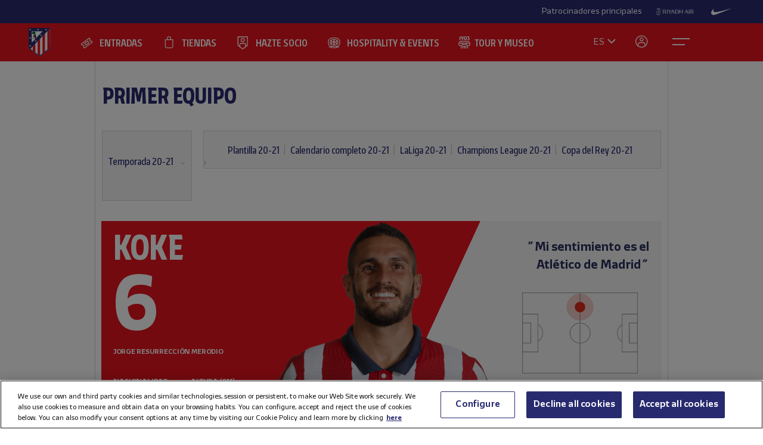

--- FILE ---
content_type: text/html; charset=utf-8
request_url: https://www.atleticodemadrid.com/jugadores/jorge-resurreccion-merodio-2020-2021
body_size: 15091
content:
      
 
 <!DOCTYPE html><!--[if lt IE 7]> <html lang="es-ES" class="no-js lt-ie9 lt-ie8 lt-ie7"> <![endif]--><!--[if IE 7]> <html lang="es-ES" class="no-js lt-ie9 lt-ie8"> <![endif]--><!--[if IE 8]> <html lang="es-ES" class="no-js lt-ie9"> <![endif]--><!--[if gt IE 8]><!--> <html lang="es-ES" class="no-js"> <!--<![endif]--><head><meta charset="utf-8">
   	<title>Jorge Resurrección Merodio  - Temporada 2020-2021 - Atlético de Madrid</title>
<script>document.documentElement.className=document.documentElement.className.replace(/( |^)no-js( |$)/, '$1' + 'js' + '$2');</script>
 <style type="text/css"> .js #main-level1{display: none;}</style>
 <script src="/js/jquery.js?1758786816" type="text/javascript"></script>

 
 <script>
 /* grunticon Stylesheet Loader | https://github.com/filamentgroup/grunticon | (c) 2012 Scott Jehl, Filament Group, Inc. | MIT license. */
 window.grunticon=function(e,t){if(!e||e.length!==3)return;var n=window,r=!!n.document.createElementNS&&!!n.document.createElementNS("http://www.w3.org/2000/svg","svg").createSVGRect,i=function(t){var i=n.document.createElement("link"),s=n.document.getElementsByTagName("script")[0];i.rel="stylesheet",i.href=e[t&&r?0:t?1:2],s.parentNode.insertBefore(i,s)},s=new n.Image;s.onerror=function(){i(!1)},s.onload=function(){i(s.width===1&&s.height===1)},s.src="[data-uri]"};
     grunticon( [ "/css/icons.data.svg.css", "/css/icons.data.png.css", "/css/icons.fallback.css" ] );
 </script>
 <noscript>

 <link href="/css/icons.fallback.css?1368792033" media="screen" rel="stylesheet" type="text/css" /></noscript>
 
 <!--[if lt IE 9]><script src="http://html5shim.googlecode.com/svn/trunk/html5.js"></script>
 <![endif]--><meta name="viewport" content="width=device-width, initial-scale=1.0">
 <script>
    var ATM = {
        touchy        : null,
        clicktouchEvt : null, 
        fonts : {
            hasDroid : function() {
                //console.log("droid");
                $(function() {
                    //console.log("droid ready");
                    $("article.widget.dato dt span").supersizr({"maxSize": 75});
                    //if($(".masonry").length > 0) $('.widgetbox.destacados').masonry('reload');        
                });
            },
            hasSoho : function() {
                //console.log("soho");
                $(function() {
                    //console.log("soho ready");
                    $(".widget.apertura .supersizeme h1 span").supersizr();  
                    $(".jugador-detalle h1 span").supersizr({"maxSize": 60, "preserveLineHeight": 1 });          
                });
            },
            hasAll : function() {
                //console.log("allfonts");
                $(function() {
                    //console.log("allfonts ready");
                    //if($(".masonry").length > 0) $('.widgetbox.destacados').masonry('reload');            
                });
            }
        }
    };
</script>




	<link href="/css/fonts-exo-to-manzanares.css?1716760944" media="screen" rel="stylesheet" type="text/css" />

	


 

	 
	    <!-- 1 -->
    	
		<link href="/css/manzanares_root.css?1718754733" media="screen" rel="stylesheet" type="text/css" />
		<link href="/css/all.css?1719267266" media="screen" rel="stylesheet" type="text/css" />
		<link href="/css/header-footer.css?1718786970" media="screen" rel="stylesheet" type="text/css" />
		<link href="/css/newHome-ATM.css?1762792246" media="screen" rel="stylesheet" type="text/css" />
		<link href="/css/header_overwrite.css?1762246462" media="screen" rel="stylesheet" type="text/css" />
	
	
<script src="/js/slick.min.js" type="text/javascript"></script>
<link rel="stylesheet" type="text/css" href="/css/slick.css" />
<link rel="stylesheet" type="text/css" href="/css/slick-theme.css" />






	<script type="text/javascript" src="/js/sdk.min.js?v=3_11_4"></script> <!-- Push Alerts -->
	<script type="text/javascript" src="/js/worker.min.js?v=3_11_4"></script> <!-- Push Alerts -->
	
	<!-- Remember to replace with your appKey www.atleticodemadrid.com -->
			
	
	
	

	<script type="text/javascript">
		var indigitallAccountId = 265;
		var indigitallCloud = "public";
		var indigitallLogsSubdomain = "customer.";
		var indigitallLogsDomain = "indigitall.com";
		var indigitallLogsPath = "/" + indigitallCloud + "/account/" + indigitallAccountId + "/log";

		function sendLogsToIndigitall(){
		  var xhttp = new XMLHttpRequest();
		  xhttp.open("POST", "https://" + indigitallLogsSubdomain + indigitallLogsDomain + indigitallLogsPath, true);
		  xhttp.setRequestHeader("Content-type", "application/json");
		  xhttp.send(JSON.stringify({
		      "appKey": localStorage.getItem("indigitall.repository.APP_KEY"),
		      "deviceId": localStorage.getItem("indigitall.repository.DEVICE_ID"),
		      "path": location.href,
		      "isIframe": (window.self !== window.top),
		      "parentPath": (window.self !== window.top) ? window.top.location.href : null
		  }));
		}

		function onIndigitallNewUserRegistered(device){
		  if(Notification.permission == "granted"){
		    sendLogsToIndigitall();
		  }
		}	
	</script>
	
	<script
	  src="/js/sdk.min.js"
	  onload="indigitall.init({
	    appKey:'2b671754-1aa9-449f-94e0-ddf5670b2fd7',
	    workerPath:'/js/worker.min.js',
	    requestLocation:true,
	    onNewUserRegistered: onIndigitallNewUserRegistered
	  })"
	  async>
	</script>
	
	<script type="text/javascript">
		$(() => {
			
			try {
				
				indigitall.deviceGet((device) => {
					if (device && device.enabled === true) {
						console.log("IF #1");
					} else {
						console.log("IF #2");
					}
				});

			}
			catch(err) {
			  console.log("Indigital exception cached: " + err.message);
			}	
			
			
			
			
		  
	  	});
	</script>
	
	

	

<style>html body [data-country]:not([data-country="ALL"]){display:none;}</style>

<script>
$(function(){
  $.ajax({
    url:'/pages/get_cf_country/all.json', type:'POST', dataType:'json', cache:false // ,data:{ authenticity_token: AUTH_TOKEN } // si usas CSRF
  }).then(function(r){
    var isAdmin = ($('.tab-menu-administrador').length == 1);
    var cc=(r&&r.cf_country?r.cf_country:'').toUpperCase(),
        onNews=/\/noticias\//i.test(location.pathname),
        mustRedirect=false;

    $('[data-country]').each(function(){
      var $el=$(this),
          raw=$el.attr('data-country')||$el.attr('div-country')||'ALL',
          v=$.trim(raw).toUpperCase();

      if(v==='ALL'){ $el.show(); return; }

      var allowed=$.map(v.split(/[,\s]+/),function(s){ s=$.trim(s); return s||null; });
      if($.inArray(cc,allowed)!==-1){
        $el.show();
      }else{
        if (!isAdmin){
          $el.hide().empty().append(document.createComment('Hidden by country filter (user='+cc+', allowed='+v+')'));
        }else{
          $el.show();
        }
        if(onNews) mustRedirect=true;
      }
    });
    if(!isAdmin && mustRedirect && location.pathname!=='/'){ location.replace('/'); }
  });
});
</script>





 <!-- !is_pre -->
	 <!-- !is_en || admin? -->
			
	



<!-- Google Tag Manager -->
<script>(function(w,d,s,l,i){w[l]=w[l]||[];w[l].push({'gtm.start':
new Date().getTime(),event:'gtm.js'});var f=d.getElementsByTagName(s)[0],
j=d.createElement(s),dl=l!='dataLayer'?'&l='+l:'';j.async=true;j.src=
'https://www.googletagmanager.com/gtm.js?id='+i+dl;f.parentNode.insertBefore(j,f);
})(window,document,'script','dataLayer','GTM-NTRW2FP');</script>
<!-- End Google Tag Manager -->

<meta name="google-site-verification" content="KGod2LW2G-B7MknAyEjx0Gh8pzLyjM9rA4k3Z4GHkvQ" />





 
 <link href="/sites/1/stylesheets/errors.css?1577958215" media="screen" rel="stylesheet" type="text/css" /><link href="/noticias.rss" rel="alternate" title="RSS" type="application/rss+xml" />
        
      	<meta property="og:type" content="article" />	<meta property="og:title" content="Jorge Resurrección Merodio " />	<meta property="og:description" content="" />	<meta property="og:url" content="https://www.atleticodemadrid.com/jugadores/jorge-resurreccion-merodio-2020-2021" />	<meta property="og:image" content="https://www.atleticodemadrid.com/system/fotos/9622/destacado_300x300/BUSTO_0021_6_KOKE.png?1601656089" />	<meta property="og:site_name" content="Club Atlético de Madrid" />
<meta name="resource-type" content="document"/>

  <meta name="robots" content="all" />



			<script src="https://secure.widget.cloud.opta.net/v3/v3.opta-widgets.js"></script>
		<link rel="stylesheet" href="https://secure.widget.cloud.opta.net/v3/css/v3.football.opta-widgets.css">
		<link rel="stylesheet" href="/css/opta.css?t=20240930">
	<script>
	    var opta_settings = {
	            subscription_id: '8e6fff2ddb0c23b2816dafcc37445cfb',
	            language: 'es_ES',
	            timezone: 'Europe/Madrid'
	        };
	</script>		


      
           
           
           </head>
            



		
	

<body id="myBody" class="sponsored"  data-lay="back">



<!-- Google Tag Manager (noscript) -->
<noscript><iframe src="https://www.googletagmanager.com/ns.html?id=GTM-NTRW2FP" height="0" width="0" style="display:none;visibility:hidden"></iframe></noscript>
<!-- End Google Tag Manager (noscript) -->




           
      
           
           
      
           

           
           
              
           
           
        
                    
	







<section id="myHeader" class="top-bar  ">
	

<!-- Main Sponsors Top Bar -->
	<section class="mainsponsors">
		
	      <p>Patrocinadores principales</p>
	    
	    	    	<a href="https://www.riyadhair.com/?utm_source=footer&amp;utm_medium=atleti&amp;utm_campaign=sponsor" target="_blank" title="RIYADH AIR "><img alt="RIYADH AIR " src="https://img-estaticos.atleticodemadrid.com//system/fotosponsorheaders/236/original/riyadh_footer_v3.png?1753864624" /></a>
	    	    	<a href="http://www.nike.com/es/es_es/lp/football" target="_blank" title="Nike"><img alt="Nike" src="https://img-estaticos.atleticodemadrid.com//system/fotosponsorheaders/66/original/logo_nike.png?1714382498" /></a>
	    	</section>
	
<!-- // End Main Sponsors Top Bar -->
	




<!-- Top Header -->
<header id="newHeader" class="">
    <h1 class="escudo" style="">
        <a href="/">
            <span>Atlético de Madrid</span>
            <img src="/images/EscudoATM.svg" alt="Escudo Atlético de Madrid" style="">
        </a>
    </h1>
    
				<ul class="mainnav">
							<li><a href="https://www.atleticodemadrid.com/entradas" class='entradas' >ENTRADAS</a></li>
							<li><a href="https://www.atleticodemadrid.com/atm/atleti-store" class='tienda' >TIENDAS</a></li>
							<li><a href="https://fans.atleticodemadrid.com/socios" class='socio' >HAZTE SOCIO</a></li>
							<li><a href="https://www.neptunopremium.com" class='experiencias' target='_blank'>HOSPITALITY & EVENTS</a></li>
							<li><a href="https://tour-museum.atleticodemadrid.com/" class='hospitality' target='_blank'>TOUR Y MUSEO</a></li>
					</ul>
	
    <ul class="secondnav">
        
          <li class="idioma"><a href="#">ES</a></li>
        
        
            <li class="profile_icon"><a href="#" class="js-open-salesforce-login"><img src="/images/icons/profile.svg" alt="Usuario"></a></li>
        
        <li class="menu_icon">
    <a href="javascript:;" menu-toggle="menuId" class="btn-menu">
        <!-- <img src="/images/icons/menu.svg" alt="Menú"> -->
        <?xml version="1.0" encoding="UTF-8" standalone="no"?>
        <!DOCTYPE svg PUBLIC "-//W3C//DTD SVG 1.1//EN" "http://www.w3.org/Graphics/SVG/1.1/DTD/svg11.dtd">
        <svg onclick="toggleAnimation();" id="openCloseIcon" width="52" height="49" viewBox="0 0 52 49" version="1.1"
            xmlns="http://www.w3.org/2000/svg" xmlns:xlink="http://www.w3.org/1999/xlink" xml:space="preserve"
            xmlns:serif="http://www.serif.com/" style="fill-rule:evenodd;clip-rule:evenodd;">
            <g id="iconHitArea">
                <rect x="0" y="0" width="52" height="49" style="fill:#00000000;"></rect>
            </g>
            <g id="iconHiddenHitArea">
                <rect display="none" x="0" y="0" width="52" height="49" style="fill:#00000000;">
                    <set attributeName="display" from="none" to="inline" begin="hitArea.click" />
                </rect>
            </g>
            <g id="iconContents" style="pointer-events:none;">
                <path id="iconTopLine" d="M12,20l29,0" style="fill:none;fill-rule:nonzero;stroke:#fff;stroke-width:2px;">
                    <animate begin="iconHitArea.click" attributeName="d" from="M12,20l29,0" to="M34.01,31.293l-14.77,-14.769"
                        dur="0.2s" restart="whenNotActive" fill="freeze" />
                </path>
                <path id="iconBottonLine" d="M12,30l21,0" style="fill:none;fill-rule:nonzero;stroke:#fff;stroke-width:2px;">
                    <animate begin="iconHitArea.click" attributeName="d" from="M12,30l21,0" to="M34.174,16.707l-14.769,14.769"
                        dur="0.2s" restart="whenNotActive" fill="freeze" />
                </path>
            </g>
        </svg>
    </a>
</li>
    </ul>
    <ul class="go-main-site ">
        <li><a href="/" title="Atlético de Madrid">Ir a atleticodemadrid.com</a></li>
    </ul>
    <div id="js-user-menu">
        
    </div>
    <ul id="idioma-alt">
          <li class="user-area">
            <a href="https://en.atleticodemadrid.com">EN</a>
          </li>
    </ul>
</header>
<!-- // End Top Header -->


</section>

				<ul class="mainnav_mobile">
							<li><a href="https://www.atleticodemadrid.com/entradas" class='entradas' >ENTRADAS</a></li>
							<li><a href="https://www.atleticodemadrid.com/atm/atleti-store" class='tienda' >TIENDAS</a></li>
							<li><a href="https://fans.atleticodemadrid.com/socios" class='socio' >HAZTE SOCIO</a></li>
							<li><a href="https://www.neptunopremium.com" class='experiencias' target='_blank'>HOSPITALITY & EVENTS</a></li>
							<li><a href="https://tour-museum.atleticodemadrid.com/" class='hospitality' target='_blank'>TOUR Y MUSEO</a></li>
					</ul>
	
<nav class="completenav menu menu-hidden" id="menuId">
    <div id="menuWrapper">
        <div class="main_elements">
	 	
				<ul class="">
							<li><a href="https://www.atleticodemadrid.com/entradas"  >ENTRADAS</a></li>
							<li><a href="https://www.atleticodemadrid.com/atm/atleti-store"  >TIENDAS</a></li>
							<li><a href="https://fans.atleticodemadrid.com/socios"  >HAZTE SOCIO</a></li>
							<li><a href="https://www.neptunopremium.com"  target='_blank'>HOSPITALITY & EVENTS</a></li>
							<li><a href="https://tour-museum.atleticodemadrid.com/"  target='_blank'>TOUR Y MUSEO</a></li>
					</ul>
	
	 </div>	
	 <div class="secondary_elements">
	    <ul>
   			   				    		    			    				    					    				<li class="accordion"><a href="javascript:;" class="accordion__intro to-external" id="p-mainmenu-2864" title="EQUIPOS">EQUIPOS</a>															<ul class="submenu accordion__content">
																			<li><a href="https://www.atleticodemadrid.com/jugadores-primer-equipo/" class=" to-external" id="p-mainmenu-2865" title="Primer equipo masculino">Primer equipo masculino</a></li>
																			<li><a href="https://www.atleticodemadrid.com/primer-equipo-femenino" class=" to-external" id="p-mainmenu-2876" title="Primer equipo femenino">Primer equipo femenino</a></li>
																			<li><a href="/noticias-academia/" class=" " id="p-mainmenu-2886" title="Academia">Academia</a></li>
																	</ul> 
													</li>
	            		            	    				    					    				<li class="accordion"><a href="javascript:;" class="accordion__intro " id="p-mainmenu-2902" title="AFICIONADOS">AFICIONADOS</a>															<ul class="submenu accordion__content">
																			<li><a href="https://www.atleticodemadrid.com/haztesocio" id="p-mainmenu-2903" target="_blank" title="Hazte socio">Hazte socio</a></li>
																			<li><a href="https://www.atleticodemadrid.com/haztesocio/abonos.html" class=" to-external" id="p-mainmenu-2904" target="_blank" title="Abonos">Abonos</a></li>
																			<li><a href="https://oficinavirtual.atleticodemadrid.com/index.php/es-es/" class=" to-external" id="p-mainmenu-2905" target="_blank" title="Área personal">Área personal</a></li>
																			<li><a href="/atm/senado" class=" " id="p-mainmenu-2906" title="Senado">Senado</a></li>
																			<li><a href="/atm/penas" class=" " id="p-mainmenu-2907" title="Peñas">Peñas</a></li>
																			<li><a href="/atm/normativa-2" class=" " id="p-mainmenu-2914" title="Normativa">Normativa</a></li>
																			<li><a href="/noticias-fans/" class=" " id="p-mainmenu-2915" title="Noticias">Noticias</a></li>
																	</ul> 
													</li>
	            		            	    				    					    				<li class="no-accordion"><a href="https://www.neptunopremium.com" class="no-accordion__intro to-external" id="p-mainmenu-2916" title="VIP Y EVENTOS">VIP Y EVENTOS</a>													</li>
	            		            	    				    					    				<li class="accordion"><a href="javascript:;" class="accordion__intro " id="p-mainmenu-2917" title="ACADEMIA">ACADEMIA</a>															<ul class="submenu accordion__content">
																			<li><a href="/atm/que-es-la-academia" class=" " id="p-mainmenu-3175" title="¿Qué es la Academia?">¿Qué es la Academia?</a></li>
																			<li><a href="https://campusatleticodemadrid.com/camps" id="p-mainmenu-2920" target="_blank" title="Campus">Campus</a></li>
																			<li><a href="/atm/escuelas-de-tecnificacion" class=" " id="p-mainmenu-2921" title="Escuelas de Tecnificación">Escuelas de Tecnificación</a></li>
																			<li><a href="https://www.atleticodemadrid.com/internationalexperience/index.html" class=" to-external" id="p-mainmenu-2922" title="Experiencias internacionales">Experiencias internacionales</a></li>
																			<li><a href="https://www.atleticodemadrid.com/atm/sistema-proteccion-a-la-infancia" class=" to-external" id="p-mainmenu-3180" target="_blank" title="Sistema de Protección a la Infancia">Sistema de Protección a la Infancia</a></li>
																	</ul> 
													</li>
	            		            	    				    					    				<li class="accordion"><a href="javascript:;" class="accordion__intro " id="p-mainmenu-2923" title="RIYADH AIR METROPOLITANO">RIYADH AIR METROPOLITANO</a>															<ul class="submenu accordion__content">
																			<li><a href="/atm/proyecto" class=" " id="p-mainmenu-2924" title="Nuestro estadio">Nuestro estadio</a></li>
																			<li><a href="/atm/como-llegar" class=" " id="p-mainmenu-2925" title="Cómo llegar">Cómo llegar</a></li>
																			<li><a href="https://tour-museum.atleticodemadrid.com" class=" to-external" id="p-mainmenu-2927" title="Tour &amp; Museum">Tour, Museo y Fan Moments</a></li>
																			<li><a href="https://www.neptunopremium.com/" class=" to-external" id="p-mainmenu-2929" title="Vip y eventos">Vip y eventos</a></li>
																			<li><a href="/atm/restauracion" class=" " id="p-mainmenu-3062" title="Restauración">Restauración</a></li>
																			<li><a href="/galeria-nuevo-estadio" class=" " id="p-mainmenu-2930" title="Galerías">Galerías</a></li>
																			<li><a href="/videos-nuevo-estadio" class=" " id="p-mainmenu-2931" title="Vídeos">Vídeos</a></li>
																			<li><a href="/noticias-nuevo-estadio" class=" " id="p-mainmenu-2932" title="Noticias">Noticias</a></li>
																	</ul> 
													</li>
	            		            	    				    					    				<li class="accordion"><a href="javascript:;" class="accordion__intro " id="p-mainmenu-2933" title="CLUB">CLUB</a>															<ul class="submenu accordion__content">
																			<li><a href="/atm/historia-por-decadas" class=" " id="p-mainmenu-2934" title="Historia">Historia</a></li>
																			<li><a href="/atm/codigo-etico" class=" " id="p-mainmenu-2940" title="Ética y Cumplimiento">Ética y Cumplimiento</a></li>
																			<li><a href="/atm/sede-electronica" class=" " id="p-mainmenu-2943" title="Sede electrónica">Sede electrónica</a></li>
																			<li><a href="https://www.fundacionatleticodemadrid.com" class=" to-external" id="p-mainmenu-2945" title="Fundación Atlético de Madrid">Fundación Atlético de Madrid</a></li>
																			<li><a href="/atm/sostenibilidad" class=" " id="p-mainmenu-2946" title="Sostenibilidad">Sostenibilidad</a></li>
																			<li><a href="/atm/trabaja-con-nosotros" class=" " id="p-mainmenu-2947" title="¡Contamos contigo!">¡Contamos contigo!</a></li>
																			<li><a href="/atm/contacto-15" class=" " id="p-mainmenu-2949" title="Contacto y horarios">Contacto y horarios</a></li>
																			<li><a href="/noticias-el-club/" class=" " id="p-mainmenu-2950" title="Noticias">Noticias</a></li>
																			<li><a href="/galeria-el-club" class=" " id="p-mainmenu-2951" title="Galerías">Galerías</a></li>
																			<li><a href="/videos-el-club" class=" " id="p-mainmenu-2952" title="Vídeos">Vídeos</a></li>
																	</ul> 
													</li>
	            		            	    				            	    				            	    				            	    				            	    				            	    				            	    				            	    				            	    				            	    				            	    				            	    				            	    				            	    				            	    				            	    				            	    				            	    				            	    				            	    				            	    				            	    				            	    				            	    				            	    				            	    				            	    				            	    				            	    				            	    				            	    				            	    				            	    				            	    				            	    				            	    				            	    				            	    				            	    				            	    				            	    				            	    				            	    				            	    				            	    				            	    				            	    				            	    				            	    				            	    				            	    				            	    				            	    				            	    				            	    				            	    				            	    				            	    				            	    				            	    				            	    				            	    				            	    				            	    				            	    				            	    				            	    				            	    				            	    				            	    				            	    				            	    				            	    				            	    				            	    				            	    				            	    				            	    				            	    				            	    				            	    				            	    				            	    				            	    				            	    				            	    				            	    				            	    				            	    				            	    				            	    				            	    				            	    				            	    				            	    				            	    				            	    				            	    				            	    				            	    				            	    				            	    				            	    				            	    				            	    				            	    				            	    				            	    				            	    				            	    				            	    				            	    				            	    				            	    				            	    				            	    				            	    				            	    				            	    				            	    				            	    				            	    				            	    				            	    				            	    				            	    				            	    				            	    				            	    				            	    				            	    				            	    				            	
	    		    </ul>
	 </div>
	 	<div class="other_elements">
	    <ul>
	    		    		<li><a href="https://www.atleticodemadrid.com/atm/fundacion-atletico-de-madrid" >FUNDACIÓN ATLÉTICO DE MADRID</a></li>
	        	    		<li><a href="https://sites.atleticodemadrid.com/we-love-football/" target='_blank'>WE LOVE FOOTBALL</a></li>
	        	    		<li><a href="https://tour-museum.atleticodemadrid.com" target='_blank'>TOUR, MUSEO Y FAN MOMENTS</a></li>
	        	    		<li><a href="https://indiparkatleti.com/" >INDI PARK</a></li>
	        	    		<li><a href="https://atletilab.com/" target='_blank'>ATLETI LAB</a></li>
	        		
	    </ul>
	    <div class="descarga-app">
        <a href="/descargar-app" class="enlace-imagen">
          <picture>
            <source media="(min-width: 900px)" srcset="/images/descargapp-menu.png">
            <source srcset="/images/descargapp-menu-mobile.png">
            <img src="/images/descargapp-menu-mobile.png">
          </picture>
        </a>
        <ul>
          <li><a href="https://www.facebook.com/AtleticodeMadrid"><img src="/images/socialicons/facebook.svg" alt="Facebook"></a></li>
          <li><a href="https://twitter.com/atleti"><img src="/images/socialicons/x.svg" alt="X"></a></li>
          <li><a href="https://www.youtube.com/atleticodemadrid"><img src="/images/socialicons/youtube.svg" alt="YouTube"></a></li>
          <li><a href="https://www.instagram.com/atleticodemadrid"><img src="/images/socialicons/instagram.svg" alt="Instagram"></a></li>
          <li><a href="https://www.linkedin.com/company/atleticodemadrid"><img src="/images/socialicons/linkedin.svg" alt="Linkedin"></a></li>
          <li><a href="https://www.tiktok.com/@atleticodemadrid"><img src="/images/socialicons/tiktok.svg" alt="TikTok"></a></li>
          <li><a href="https://wa.me/34690372769?text=Hola#blank"><img src="/images/socialicons/whatsapp.svg" alt="Whatsapp"></a></li>
        </ul>
      </div>

        <style type="text/css">
        	.app-and-rrss{position: absolute; bottom: 150px;}
        	.app-and-rrss .banner-app-image{max-width: 260px;}
        	.pendiente-txuma.social_links {position: absolute; bottom: 80px;}
        	.pendiente-txuma.social_links ul li { display: inline-block; margin-right: 5px; }
			nav.completenav div#menuWrapper div.other_elements .pendiente-txuma.social_links ul li::after{ display: none; }
			nav.completenav div#menuWrapper div.other_elements .pendiente-txuma.social_links ul li img{ width: 30px; }
        </style>
	</div>
	
 </div>	 
</nav>

<!--- -------------------------------->




<div id="js-popup-login" data-browser="Mozilla/5.0 (Macintosh; Intel Mac OS X 10_15_7) AppleWebKit/537.36 (KHTML, like Gecko) Chrome/131.0.0.0 Safari/537.36; ClaudeBot/1.0; +claudebot@anthropic.com)"> </div>



              <section class="contenido">
   
<section class="primer-equipo">
		
	




	
	
		
										
		
			
			
			
			
			
			
		
		
		<header class="cabecera-seccion">
		    <nav id="sectionmenu-mobile"> 
		        <ul>
		            <!-- must have level 1: -->
		            <li class="mobilemenuitem"><a href="/atm/primer-equipo" class=" " id="p-104" title="Primer Equipo">Primer Equipo</a> <!-- EL CLUB -->
		            	
		            			                
		                <ul data-c="1">	
		                 	 	
		                         <li><a href="/atm/archivo-web" class=" to-external" id="p-3187" title="Histórico de Plantillas">Histórico de Plantillas</a> <!-- HISTORIA -->
		                        		
		                         </li>
		                      
		               </ul> 
		    		</li>
		        </ul>
		    </nav>
		    <nav id="sectionmenu-full"> 
		        <!-- must have level: -->
		        <ul class="menu-main">
		        	
		            <li class="active "><a href="/atm/primer-equipo" class=" " id="p-104" title="Primer Equipo">Primer Equipo</a>
		                
		            </li>
		            		        </ul>
		            <div>
		                <!-- optional level 2: -->
		                
			                
				                <ul class="breadlist dropable"> 
				                
				                    <li class='active dropdown'><a href="/jugadores-primer-equipo-2020-2021" class=" " id="p-2349" title="Temporada 20-21">Temporada 20-21</a> 

														                        
			                			
							                <ul>
					                        	
					                    			<li><a href="/atm/archivo-web" class=" to-external" id="p-3187" title="Histórico de Plantillas">Histórico de Plantillas</a></li>
					                    		
					                        </ul>
				                        
				                        
				                    </li>
				                </ul>
				            
			                
		                
		                <!-- optional level 3: -->
		                
		                <!-- must have level 4: -->
		                
			                <ul class="lastlist ">
			                	
			                		
			                		
			                		<li ><a href="/jugadores-primer-equipo-2020-2021" class=" " id="p-2350" title="Plantilla 20-21">Plantilla 20-21</a></li>
			                	
			                		
			                		
			                		<li ><a href="/clasificacion-completo-primer-equipo-2020-2021" class=" " id="p-2351" title="Calendario completo 20-21">Calendario completo 20-21</a></li>
			                	
			                		
			                		
			                		<li ><a href="/clasificacion-primer-equipo-2020-2021" class=" " id="p-2352" title="LaLiga 20-21">LaLiga 20-21</a></li>
			                	
			                		
			                		
			                		<li ><a href="/clasificacion-champions-primer-equipo-2020-2021" class=" " id="p-2353" title="Champions League 20-21">Champions League 20-21</a></li>
			                	
			                		
			                		
			                		<li ><a href="/clasificacion-cr-primer-equipo-2020-2021" class=" " id="p-2354" title="Copa del Rey 20-21">Copa del Rey 20-21</a></li>
			                	
			                </ul>	                
		                
		            </div>
		    </nav> 
		</header>
			
 


	<script type="text/javascript">
		$( document ).ready(function() { $("ul.wetic").append( "<li>primer-equipo</li>" ); });	
	</script>

	
	
		

 
	


<script type="text/javascript">
	$( document ).ready(function() {
		$("#sectionmenu-full .menu-main .active a[href='/atm/fundacion']").attr('href', '/noticias-fundacion')
	});	
</script>


		
<script>
	$( document ).ready(function() {
		$(".jugador-detalle h1 span").supersizr({"maxSize": 60, "preserveLineHeight": 1 });
	});
</script>

		
	<section class="jugador">
	    <section class="jugador-detalle">
	        <div class="datos-principales">
	            <h1><span>KOKE</span></h1>
	            <h2><span>6</span>JORGE RESURRECCIóN MERODIO </h2>
	            
	            <ul>
	                <li><span>Nacionalidad</span> Española</li>
	                <li><span>Altura (cm)</span> 176</li>
	                
	                <li><span>Peso (kg)</span> 75</li>
	                <li><span>Nacido el</span> 08/01/1992</li>
	            </ul>
	            	            	<a href="https://shop.atleticodemadrid.com/stores/atletico/es/c/plantilla/6-koke?portal=C57JO845&CMP=PSC-C57JO845  " title="Compra la camiseta de" class="comprar-camiseta" target="_blank">Compra su camiseta </a>
	            	        </div>
	        
		        <span class="picture" data-picture data-alt="">
		            <span data-src="/system/fotos/9622/destacado_300x300/BUSTO_0021_6_KOKE.png?1601656089"></span>
		            <span data-src="/system/fotos/9622/destacado_600x600/BUSTO_0021_6_KOKE.png?1601656089" data-media="(min-device-pixel-ratio: 2.0)"></span>
		            <span data-src="/system/fotos/9622/destacado_460x460/BUSTO_0021_6_KOKE.png?1601656089" data-media="(min-width: 520px)"></span>
		            <span data-src="/system/fotos/9622/destacado_920x920/BUSTO_0021_6_KOKE.png?1601656089" data-media="(min-width: 520px) and (min-device-pixel-ratio: 2.0)"></span>
		            <!--[if (lt IE 9) & (!IEMobile)]>
		                <span data-src="/system/fotos/9622/destacado_300x300/BUSTO_0021_6_KOKE.png?1601656089"></span>
		            <![endif]-->
		            <!-- Fallback -->
		            <noscript>
		                <img alt="Jorge Resurrección Merodio " src="https://img-estaticos.atleticodemadrid.com//system/fotos/9622/destacado_300x300/BUSTO_0021_6_KOKE.png?1601656089" />
		            </noscript>
		        </span>
	        
	        
		        <blockquote>
		            <p class="firma">Mi sentimiento es el Atlético de Madrid</p>
		            
		            	<footer><img alt="KOKE sign" src="https://img-estaticos.atleticodemadrid.com//system/firmas/9622/thumb/Medio_03.png?1598452875" /></footer>
		            	
		            <p class='ficha-demarcacion'><span>Demarcación</span>: Centrocampista</p>
		        </blockquote>
		        
	    </section>
	    
	    <section class="touch-slider">
	        <div class='slider-jugadores'>
	            <div class='thumbs'>
	                
	                	
	                	
	                		
	                		
	                	
	                	<div class='thumb item1'>
		                    <a href="/jugadores/ivo-grbic-2020-2021" title="Ir a ivo-grbic-2020-2021">
		                        <span class="picture" data-picture data-alt="">
		                            <span data-src="/system/fotos/10991/galeria_bn_100x100/BUSTO_0025_1_GRBIC.png?1601655969"></span>
		                            <span data-src="/system/fotos/10991/galeria_bn_200x200/BUSTO_0025_1_GRBIC.png?1601655969" data-media="(min-device-pixel-ratio: 2.0)"></span>
		                            <!--[if (lt IE 9) & (!IEMobile)]>
		                                <span data-src="/system/fotos/10991/galeria_bn_100x100/BUSTO_0025_1_GRBIC.png?1601655969"></span>
		                            <![endif]-->
		                            <!-- Fallback -->
		                            <noscript>
		                                <img alt="Busto_0025_1_grbic" src="https://img-estaticos.atleticodemadrid.com//system/fotos/10991/galeria_bn_100x100/BUSTO_0025_1_GRBIC.png?1601655969" />
		                            </noscript>
		                        </span>
		                    </a>
		                </div> 
	                
	                	
	                	
	                		
	                		
	                	
	                	<div class='thumb item2'>
		                    <a href="/jugadores/jan-oblak-2020-2021" title="Ir a jan-oblak-2020-2021">
		                        <span class="picture" data-picture data-alt="">
		                            <span data-src="/system/fotos/9625/galeria_bn_100x100/BUSTO_0014_13_OBLAK.png?1601656337"></span>
		                            <span data-src="/system/fotos/9625/galeria_bn_200x200/BUSTO_0014_13_OBLAK.png?1601656337" data-media="(min-device-pixel-ratio: 2.0)"></span>
		                            <!--[if (lt IE 9) & (!IEMobile)]>
		                                <span data-src="/system/fotos/9625/galeria_bn_100x100/BUSTO_0014_13_OBLAK.png?1601656337"></span>
		                            <![endif]-->
		                            <!-- Fallback -->
		                            <noscript>
		                                <img alt="Busto_0014_13_oblak" src="https://img-estaticos.atleticodemadrid.com//system/fotos/9625/galeria_bn_100x100/BUSTO_0014_13_OBLAK.png?1601656337" />
		                            </noscript>
		                        </span>
		                    </a>
		                </div> 
	                
	                	
	                	
	                		
	                		
	                	
	                	<div class='thumb item3'>
		                    <a href="/jugadores/jose-maria-gimenez-de-vargas-2020-2021" title="Ir a jose-maria-gimenez-de-vargas-2020-2021">
		                        <span class="picture" data-picture data-alt="">
		                            <span data-src="/system/fotos/9626/galeria_bn_100x100/2_GIMENEZ_BUSTO.png?1604593956"></span>
		                            <span data-src="/system/fotos/9626/galeria_bn_200x200/2_GIMENEZ_BUSTO.png?1604593956" data-media="(min-device-pixel-ratio: 2.0)"></span>
		                            <!--[if (lt IE 9) & (!IEMobile)]>
		                                <span data-src="/system/fotos/9626/galeria_bn_100x100/2_GIMENEZ_BUSTO.png?1604593956"></span>
		                            <![endif]-->
		                            <!-- Fallback -->
		                            <noscript>
		                                <img alt="2_gimenez_busto" src="https://img-estaticos.atleticodemadrid.com//system/fotos/9626/galeria_bn_100x100/2_GIMENEZ_BUSTO.png?1604593956" />
		                            </noscript>
		                        </span>
		                    </a>
		                </div> 
	                
	                	
	                	
	                		
	                		
	                	
	                	<div class='thumb item4'>
		                    <a href="/jugadores/renan-lodi-2020-2021" title="Ir a renan-lodi-2020-2021">
		                        <span class="picture" data-picture data-alt="">
		                            <span data-src="/system/fotos/9649/galeria_bn_100x100/BUSTO_0015_12_LODI.png?1601656441"></span>
		                            <span data-src="/system/fotos/9649/galeria_bn_200x200/BUSTO_0015_12_LODI.png?1601656441" data-media="(min-device-pixel-ratio: 2.0)"></span>
		                            <!--[if (lt IE 9) & (!IEMobile)]>
		                                <span data-src="/system/fotos/9649/galeria_bn_100x100/BUSTO_0015_12_LODI.png?1601656441"></span>
		                            <![endif]-->
		                            <!-- Fallback -->
		                            <noscript>
		                                <img alt="Busto_0015_12_lodi" src="https://img-estaticos.atleticodemadrid.com//system/fotos/9649/galeria_bn_100x100/BUSTO_0015_12_LODI.png?1601656441" />
		                            </noscript>
		                        </span>
		                    </a>
		                </div> 
	                
	                	
	                	
	                		
	                		
	                	
	                	<div class='thumb item5'>
		                    <a href="/jugadores/stefan-savic-2020-2021" title="Ir a stefan-savic-2020-2021">
		                        <span class="picture" data-picture data-alt="">
		                            <span data-src="/system/fotos/9630/galeria_bn_100x100/BUSTO_0013_15_SAVIC.png?1601656247"></span>
		                            <span data-src="/system/fotos/9630/galeria_bn_200x200/BUSTO_0013_15_SAVIC.png?1601656247" data-media="(min-device-pixel-ratio: 2.0)"></span>
		                            <!--[if (lt IE 9) & (!IEMobile)]>
		                                <span data-src="/system/fotos/9630/galeria_bn_100x100/BUSTO_0013_15_SAVIC.png?1601656247"></span>
		                            <![endif]-->
		                            <!-- Fallback -->
		                            <noscript>
		                                <img alt="Busto_0013_15_savic" src="https://img-estaticos.atleticodemadrid.com//system/fotos/9630/galeria_bn_100x100/BUSTO_0013_15_SAVIC.png?1601656247" />
		                            </noscript>
		                        </span>
		                    </a>
		                </div> 
	                
	                	
	                	
	                		
	                		
	                	
	                	<div class='thumb item6'>
		                    <a href="/jugadores/felipe-augusto-de-almeida-monteiro-2020-2021" title="Ir a felipe-augusto-de-almeida-monteiro-2020-2021">
		                        <span class="picture" data-picture data-alt="">
		                            <span data-src="/system/fotos/9647/galeria_bn_100x100/BUSTO_0010_FELIPE.png?1601656543"></span>
		                            <span data-src="/system/fotos/9647/galeria_bn_200x200/BUSTO_0010_FELIPE.png?1601656543" data-media="(min-device-pixel-ratio: 2.0)"></span>
		                            <!--[if (lt IE 9) & (!IEMobile)]>
		                                <span data-src="/system/fotos/9647/galeria_bn_100x100/BUSTO_0010_FELIPE.png?1601656543"></span>
		                            <![endif]-->
		                            <!-- Fallback -->
		                            <noscript>
		                                <img alt="Busto_0010_felipe" src="https://img-estaticos.atleticodemadrid.com//system/fotos/9647/galeria_bn_100x100/BUSTO_0010_FELIPE.png?1601656543" />
		                            </noscript>
		                        </span>
		                    </a>
		                </div> 
	                
	                	
	                	
	                		
	                		
	                	
	                	<div class='thumb item7'>
		                    <a href="/jugadores/mario-hermoso-2020-2021" title="Ir a mario-hermoso-2020-2021">
		                        <span class="picture" data-picture data-alt="">
		                            <span data-src="/system/fotos/9652/galeria_bn_100x100/BUSTO_0006_HERMOSO.png?1601656274"></span>
		                            <span data-src="/system/fotos/9652/galeria_bn_200x200/BUSTO_0006_HERMOSO.png?1601656274" data-media="(min-device-pixel-ratio: 2.0)"></span>
		                            <!--[if (lt IE 9) & (!IEMobile)]>
		                                <span data-src="/system/fotos/9652/galeria_bn_100x100/BUSTO_0006_HERMOSO.png?1601656274"></span>
		                            <![endif]-->
		                            <!-- Fallback -->
		                            <noscript>
		                                <img alt="Busto_0006_hermoso" src="https://img-estaticos.atleticodemadrid.com//system/fotos/9652/galeria_bn_100x100/BUSTO_0006_HERMOSO.png?1601656274" />
		                            </noscript>
		                        </span>
		                    </a>
		                </div> 
	                
	                	
	                	
	                		
	                		
	                	
	                	<div class='thumb item8'>
		                    <a href="/jugadores/kieran-trippier-2020-2021" title="Ir a kieran-trippier-2020-2021">
		                        <span class="picture" data-picture data-alt="">
		                            <span data-src="/system/fotos/9651/galeria_bn_100x100/BUSTO_0005_TRIPPIER.png?1601656320"></span>
		                            <span data-src="/system/fotos/9651/galeria_bn_200x200/BUSTO_0005_TRIPPIER.png?1601656320" data-media="(min-device-pixel-ratio: 2.0)"></span>
		                            <!--[if (lt IE 9) & (!IEMobile)]>
		                                <span data-src="/system/fotos/9651/galeria_bn_100x100/BUSTO_0005_TRIPPIER.png?1601656320"></span>
		                            <![endif]-->
		                            <!-- Fallback -->
		                            <noscript>
		                                <img alt="Busto_0005_trippier" src="https://img-estaticos.atleticodemadrid.com//system/fotos/9651/galeria_bn_100x100/BUSTO_0005_TRIPPIER.png?1601656320" />
		                            </noscript>
		                        </span>
		                    </a>
		                </div> 
	                
	                	
	                	
	                		
	                		
	                	
	                	<div class='thumb item9'>
		                    <a href="/jugadores/sime-vrsaljko-2020-2021" title="Ir a sime-vrsaljko-2020-2021">
		                        <span class="picture" data-picture data-alt="">
		                            <span data-src="/system/fotos/9655/galeria_bn_100x100/BUSTO_0004_VRSALJKO.png?1601656225"></span>
		                            <span data-src="/system/fotos/9655/galeria_bn_200x200/BUSTO_0004_VRSALJKO.png?1601656225" data-media="(min-device-pixel-ratio: 2.0)"></span>
		                            <!--[if (lt IE 9) & (!IEMobile)]>
		                                <span data-src="/system/fotos/9655/galeria_bn_100x100/BUSTO_0004_VRSALJKO.png?1601656225"></span>
		                            <![endif]-->
		                            <!-- Fallback -->
		                            <noscript>
		                                <img alt="Busto_0004_vrsaljko" src="https://img-estaticos.atleticodemadrid.com//system/fotos/9655/galeria_bn_100x100/BUSTO_0004_VRSALJKO.png?1601656225" />
		                            </noscript>
		                        </span>
		                    </a>
		                </div> 
	                
	                	
	                	
	                		
	                		
	                	
	                	<div class='thumb item10'>
		                    <a href="/jugadores/geoffrey-kondogbia-2020-2021" title="Ir a geoffrey-kondogbia-2020-2021">
		                        <span class="picture" data-picture data-alt="">
		                            <span data-src="/system/fotos/11008/galeria_bn_100x100/4_KONDOGBIA_BUSTO.png?1604592678"></span>
		                            <span data-src="/system/fotos/11008/galeria_bn_200x200/4_KONDOGBIA_BUSTO.png?1604592678" data-media="(min-device-pixel-ratio: 2.0)"></span>
		                            <!--[if (lt IE 9) & (!IEMobile)]>
		                                <span data-src="/system/fotos/11008/galeria_bn_100x100/4_KONDOGBIA_BUSTO.png?1604592678"></span>
		                            <![endif]-->
		                            <!-- Fallback -->
		                            <noscript>
		                                <img alt="4_kondogbia_busto" src="https://img-estaticos.atleticodemadrid.com//system/fotos/11008/galeria_bn_100x100/4_KONDOGBIA_BUSTO.png?1604592678" />
		                            </noscript>
		                        </span>
		                    </a>
		                </div> 
	                
	                	
	                	
	                		
	                		
	                	
	                	<div class='thumb item11'>
		                    <a href="/jugadores/lucas-sebastian-torreira-di-pascua-2020-2021" title="Ir a lucas-sebastian-torreira-di-pascua-2020-2021">
		                        <span class="picture" data-picture data-alt="">
		                            <span data-src="/system/fotos/11005/galeria_bn_100x100/5_TORREIRA_BUSTO.png?1604593925"></span>
		                            <span data-src="/system/fotos/11005/galeria_bn_200x200/5_TORREIRA_BUSTO.png?1604593925" data-media="(min-device-pixel-ratio: 2.0)"></span>
		                            <!--[if (lt IE 9) & (!IEMobile)]>
		                                <span data-src="/system/fotos/11005/galeria_bn_100x100/5_TORREIRA_BUSTO.png?1604593925"></span>
		                            <![endif]-->
		                            <!-- Fallback -->
		                            <noscript>
		                                <img alt="5_torreira_busto" src="https://img-estaticos.atleticodemadrid.com//system/fotos/11005/galeria_bn_100x100/5_TORREIRA_BUSTO.png?1604593925" />
		                            </noscript>
		                        </span>
		                    </a>
		                </div> 
	                
	                	
	                	
	                		
	                		
	                	
	                	<div class='thumb item12 selected'>
		                    <a href="/jugadores/jorge-resurreccion-merodio-2020-2021" title="Ir a jorge-resurreccion-merodio-2020-2021">
		                        <span class="picture" data-picture data-alt="">
		                            <span data-src="/system/fotos/9622/galeria_100x100/BUSTO_0021_6_KOKE.png?1601656089"></span>
		                            <span data-src="/system/fotos/9622/galeria_200x200/BUSTO_0021_6_KOKE.png?1601656089" data-media="(min-device-pixel-ratio: 2.0)"></span>
		                            <!--[if (lt IE 9) & (!IEMobile)]>
		                                <span data-src="/system/fotos/9622/galeria_100x100/BUSTO_0021_6_KOKE.png?1601656089"></span>
		                            <![endif]-->
		                            <!-- Fallback -->
		                            <noscript>
		                                <img alt="Busto_0021_6_koke" src="https://img-estaticos.atleticodemadrid.com//system/fotos/9622/galeria_100x100/BUSTO_0021_6_KOKE.png?1601656089" />
		                            </noscript>
		                        </span>
		                    </a>
		                </div> 
	                
	                	
	                	
	                		
	                		
	                	
	                	<div class='thumb item13'>
		                    <a href="/jugadores/saul-niguez-esclapez-2020-2021" title="Ir a saul-niguez-esclapez-2020-2021">
		                        <span class="picture" data-picture data-alt="">
		                            <span data-src="/system/fotos/9627/galeria_bn_100x100/BUSTO_0019_8_SAUL.png?1601656193"></span>
		                            <span data-src="/system/fotos/9627/galeria_bn_200x200/BUSTO_0019_8_SAUL.png?1601656193" data-media="(min-device-pixel-ratio: 2.0)"></span>
		                            <!--[if (lt IE 9) & (!IEMobile)]>
		                                <span data-src="/system/fotos/9627/galeria_bn_100x100/BUSTO_0019_8_SAUL.png?1601656193"></span>
		                            <![endif]-->
		                            <!-- Fallback -->
		                            <noscript>
		                                <img alt="Busto_0019_8_saul" src="https://img-estaticos.atleticodemadrid.com//system/fotos/9627/galeria_bn_100x100/BUSTO_0019_8_SAUL.png?1601656193" />
		                            </noscript>
		                        </span>
		                    </a>
		                </div> 
	                
	                	
	                	
	                		
	                		
	                	
	                	<div class='thumb item14'>
		                    <a href="/jugadores/thomas-lemar-2020-2021" title="Ir a thomas-lemar-2020-2021">
		                        <span class="picture" data-picture data-alt="">
		                            <span data-src="/system/fotos/9641/galeria_bn_100x100/BUSTO_0016_11_LEMAR.png?1601656839"></span>
		                            <span data-src="/system/fotos/9641/galeria_bn_200x200/BUSTO_0016_11_LEMAR.png?1601656839" data-media="(min-device-pixel-ratio: 2.0)"></span>
		                            <!--[if (lt IE 9) & (!IEMobile)]>
		                                <span data-src="/system/fotos/9641/galeria_bn_100x100/BUSTO_0016_11_LEMAR.png?1601656839"></span>
		                            <![endif]-->
		                            <!-- Fallback -->
		                            <noscript>
		                                <img alt="Busto_0016_11_lemar" src="https://img-estaticos.atleticodemadrid.com//system/fotos/9641/galeria_bn_100x100/BUSTO_0016_11_LEMAR.png?1601656839" />
		                            </noscript>
		                        </span>
		                    </a>
		                </div> 
	                
	                	
	                	
	                		
	                		
	                	
	                	<div class='thumb item15'>
		                    <a href="/jugadores/marcos-llorente-moreno-2020-2021" title="Ir a marcos-llorente-moreno-2020-2021">
		                        <span class="picture" data-picture data-alt="">
		                            <span data-src="/system/fotos/9645/galeria_bn_100x100/LLORENTE.png?1601660069"></span>
		                            <span data-src="/system/fotos/9645/galeria_bn_200x200/LLORENTE.png?1601660069" data-media="(min-device-pixel-ratio: 2.0)"></span>
		                            <!--[if (lt IE 9) & (!IEMobile)]>
		                                <span data-src="/system/fotos/9645/galeria_bn_100x100/LLORENTE.png?1601660069"></span>
		                            <![endif]-->
		                            <!-- Fallback -->
		                            <noscript>
		                                <img alt="Llorente" src="https://img-estaticos.atleticodemadrid.com//system/fotos/9645/galeria_bn_100x100/LLORENTE.png?1601660069" />
		                            </noscript>
		                        </span>
		                    </a>
		                </div> 
	                
	                	
	                	
	                		
	                		
	                	
	                	<div class='thumb item16'>
		                    <a href="/jugadores/hector-miguel-herrera-lopez-2020-2021" title="Ir a hector-miguel-herrera-lopez-2020-2021">
		                        <span class="picture" data-picture data-alt="">
		                            <span data-src="/system/fotos/9646/galeria_bn_100x100/BUSTO_0012_16_HERRERA.png?1601656636"></span>
		                            <span data-src="/system/fotos/9646/galeria_bn_200x200/BUSTO_0012_16_HERRERA.png?1601656636" data-media="(min-device-pixel-ratio: 2.0)"></span>
		                            <!--[if (lt IE 9) & (!IEMobile)]>
		                                <span data-src="/system/fotos/9646/galeria_bn_100x100/BUSTO_0012_16_HERRERA.png?1601656636"></span>
		                            <![endif]-->
		                            <!-- Fallback -->
		                            <noscript>
		                                <img alt="Busto_0012_16_herrera" src="https://img-estaticos.atleticodemadrid.com//system/fotos/9646/galeria_bn_100x100/BUSTO_0012_16_HERRERA.png?1601656636" />
		                            </noscript>
		                        </span>
		                    </a>
		                </div> 
	                
	                	
	                	
	                		
	                		
	                	
	                	<div class='thumb item17'>
		                    <a href="/jugadores/victor-machin-2020-2021" title="Ir a victor-machin-2020-2021">
		                        <span class="picture" data-picture data-alt="">
		                            <span data-src="/system/fotos/9639/galeria_bn_100x100/BUSTO_0008_VITOLO.png?1601656917"></span>
		                            <span data-src="/system/fotos/9639/galeria_bn_200x200/BUSTO_0008_VITOLO.png?1601656917" data-media="(min-device-pixel-ratio: 2.0)"></span>
		                            <!--[if (lt IE 9) & (!IEMobile)]>
		                                <span data-src="/system/fotos/9639/galeria_bn_100x100/BUSTO_0008_VITOLO.png?1601656917"></span>
		                            <![endif]-->
		                            <!-- Fallback -->
		                            <noscript>
		                                <img alt="Busto_0008_vitolo" src="https://img-estaticos.atleticodemadrid.com//system/fotos/9639/galeria_bn_100x100/BUSTO_0008_VITOLO.png?1601656917" />
		                            </noscript>
		                        </span>
		                    </a>
		                </div> 
	                
	                	
	                	
	                		
	                		
	                	
	                	<div class='thumb item18'>
		                    <a href="/jugadores/yannick-carrasco-2020-2021" title="Ir a yannick-carrasco-2020-2021">
		                        <span class="picture" data-picture data-alt="">
		                            <span data-src="/system/fotos/9656/galeria_bn_100x100/BUSTO_0007_CARRASCO.png?1601656170"></span>
		                            <span data-src="/system/fotos/9656/galeria_bn_200x200/BUSTO_0007_CARRASCO.png?1601656170" data-media="(min-device-pixel-ratio: 2.0)"></span>
		                            <!--[if (lt IE 9) & (!IEMobile)]>
		                                <span data-src="/system/fotos/9656/galeria_bn_100x100/BUSTO_0007_CARRASCO.png?1601656170"></span>
		                            <![endif]-->
		                            <!-- Fallback -->
		                            <noscript>
		                                <img alt="Busto_0007_carrasco" src="https://img-estaticos.atleticodemadrid.com//system/fotos/9656/galeria_bn_100x100/BUSTO_0007_CARRASCO.png?1601656170" />
		                            </noscript>
		                        </span>
		                    </a>
		                </div> 
	                
	                	
	                	
	                		
	                		
	                	
	                	<div class='thumb item19'>
		                    <a href="/jugadores/jo-o-felix-2020-2021" title="Ir a jo-o-felix-2020-2021">
		                        <span class="picture" data-picture data-alt="">
		                            <span data-src="/system/fotos/9648/galeria_bn_100x100/BUSTO_0020_7_JOAO.png?1601656495"></span>
		                            <span data-src="/system/fotos/9648/galeria_bn_200x200/BUSTO_0020_7_JOAO.png?1601656495" data-media="(min-device-pixel-ratio: 2.0)"></span>
		                            <!--[if (lt IE 9) & (!IEMobile)]>
		                                <span data-src="/system/fotos/9648/galeria_bn_100x100/BUSTO_0020_7_JOAO.png?1601656495"></span>
		                            <![endif]-->
		                            <!-- Fallback -->
		                            <noscript>
		                                <img alt="Busto_0020_7_joao" src="https://img-estaticos.atleticodemadrid.com//system/fotos/9648/galeria_bn_100x100/BUSTO_0020_7_JOAO.png?1601656495" />
		                            </noscript>
		                        </span>
		                    </a>
		                </div> 
	                
	                	
	                	
	                		
	                		
	                	
	                	<div class='thumb item20'>
		                    <a href="/jugadores/luis-alberto-suarez-diaz-2020-2021" title="Ir a luis-alberto-suarez-diaz-2020-2021">
		                        <span class="picture" data-picture data-alt="">
		                            <span data-src="/system/fotos/11000/galeria_bn_100x100/BUSTO_0018_9_SUAREZ.png?1601655880"></span>
		                            <span data-src="/system/fotos/11000/galeria_bn_200x200/BUSTO_0018_9_SUAREZ.png?1601655880" data-media="(min-device-pixel-ratio: 2.0)"></span>
		                            <!--[if (lt IE 9) & (!IEMobile)]>
		                                <span data-src="/system/fotos/11000/galeria_bn_100x100/BUSTO_0018_9_SUAREZ.png?1601655880"></span>
		                            <![endif]-->
		                            <!-- Fallback -->
		                            <noscript>
		                                <img alt="Busto_0018_9_suarez" src="https://img-estaticos.atleticodemadrid.com//system/fotos/11000/galeria_bn_100x100/BUSTO_0018_9_SUAREZ.png?1601655880" />
		                            </noscript>
		                        </span>
		                    </a>
		                </div> 
	                
	                	
	                	
	                		
	                		
	                	
	                	<div class='thumb item21'>
		                    <a href="/jugadores/angel-martin-correa-martinez-2020-2021" title="Ir a angel-martin-correa-martinez-2020-2021">
		                        <span class="picture" data-picture data-alt="">
		                            <span data-src="/system/fotos/9629/galeria_bn_100x100/BUSTO_0017_10_CORREA.png?1601656215"></span>
		                            <span data-src="/system/fotos/9629/galeria_bn_200x200/BUSTO_0017_10_CORREA.png?1601656215" data-media="(min-device-pixel-ratio: 2.0)"></span>
		                            <!--[if (lt IE 9) & (!IEMobile)]>
		                                <span data-src="/system/fotos/9629/galeria_bn_100x100/BUSTO_0017_10_CORREA.png?1601656215"></span>
		                            <![endif]-->
		                            <!-- Fallback -->
		                            <noscript>
		                                <img alt="Busto_0017_10_correa" src="https://img-estaticos.atleticodemadrid.com//system/fotos/9629/galeria_bn_100x100/BUSTO_0017_10_CORREA.png?1601656215" />
		                            </noscript>
		                        </span>
		                    </a>
		                </div> 
	                
	                	
	                	
	                		
	                		
	                	
	                	<div class='thumb item22'>
		                    <a href="/jugadores/moussa-dembele-2020-2021" title="Ir a moussa-dembele-2020-2021">
		                        <span class="picture" data-picture data-alt="">
		                            <span data-src="/system/fotos/11081/galeria_bn_100x100/BUSTO_0018_19_DEMBELE.png?1610644061"></span>
		                            <span data-src="/system/fotos/11081/galeria_bn_200x200/BUSTO_0018_19_DEMBELE.png?1610644061" data-media="(min-device-pixel-ratio: 2.0)"></span>
		                            <!--[if (lt IE 9) & (!IEMobile)]>
		                                <span data-src="/system/fotos/11081/galeria_bn_100x100/BUSTO_0018_19_DEMBELE.png?1610644061"></span>
		                            <![endif]-->
		                            <!-- Fallback -->
		                            <noscript>
		                                <img alt="Busto_0018_19_dembele" src="https://img-estaticos.atleticodemadrid.com//system/fotos/11081/galeria_bn_100x100/BUSTO_0018_19_DEMBELE.png?1610644061" />
		                            </noscript>
		                        </span>
		                    </a>
		                </div> 
	                
	            </div>
	        </div>
	    </section>
	
	    <section>
	
			 
				<article>
					
								
	
	
	
		<article id="w-season-team-stats" class="widget w-season-stats w-season-player-stats">
			<div class="title-tabs-simulate-caption">
				<span class="simulate-caption">ESTADÍSTICAS DEL JUGADOR</span>
				<table class="togglerable">
		            <thead>
		                <tr>
		                    <th colspan="3">
		                        <span class="js-pestanas active" id="toggler-ligastats">LaLiga</span>
		                        	
		                        		                       		<span class="js-pestanas" id="toggler-copadelrey">Copa del Rey</span>
		                       				                       	
		                    </th> 
		                </tr>
		            </thead>
		        </table>
		        
<style>
	.w-timeline .powered-by .txt-by a,
	.w-matchday-live .powered-by .txt-by a{ color: #999; }
	.w-timeline .powered-by .txt-by, .w-matchday-live .powered-by .txt-by {
	    margin: 5px 0px 0 0;
	}
</style>

			</div>
							<div class="toggler-js toggler-ligastats active">
					 
				<div class="atm-opta w-season_team_stats">
			<opta-widget  sport="football" widget="season_player_stats" preselected_player="77390" player="77390" competition="23" season="2020" team="175" template="normal" navigation="tabs_more" default_nav="1" team_naming="full" player_naming="full" show_general="true" show_distribution="true" show_attack="true" show_defence="true" show_discipline="true" show_goalkeeping="true" show_logo="true" show_title="true" breakpoints="400"></opta-widget>
		</div>
	



				</div>
										<div class="toggler-js toggler-europastats">
					 
				<div class="atm-opta w-season_team_stats">
			<opta-widget load="false" sport="football" widget="season_player_stats" preselected_player="77390" player="77390" competition="5" season="2020" team="175" template="normal" navigation="tabs_more" default_nav="1" team_naming="full" player_naming="full" show_general="true" show_distribution="true" show_attack="true" show_defence="true" show_discipline="true" show_goalkeeping="true" show_logo="true" show_title="true" breakpoints="400"></opta-widget>
		</div>
	



				</div>
										<div class="toggler-js toggler-copadelrey">
					 
				<div class="atm-opta w-season_team_stats">
			<opta-widget load="false" sport="football" widget="season_player_stats" preselected_player="77390" player="77390" competition="331" season="2020" team="175" template="normal" navigation="tabs_more" default_nav="1" team_naming="full" player_naming="full" show_general="true" show_distribution="true" show_attack="true" show_defence="true" show_discipline="true" show_goalkeeping="true" show_logo="true" show_title="true" breakpoints="400"></opta-widget>
		</div>
	



				</div>
					

			<script>
			    Opta.events.subscribe('widget.drawn', function (widget) {
			            //$("opta-widget[load=false]").attr("load", true);
			            //Opta.start() ;

			            // Solucion: Opta muestra el anterior jugador visitado, independientemente del parametro de preselected_player="17871"
			            // Al dibujar el widget, hago clic en el jugador correspondiente del selector
			            //
			            $("li[data-id=77390]").click();

                                    $('.Opta-Label:contains("Titulares")').html("Partidos como titular");
		$('.Opta-Label:contains("Sus")').html("Entrando desde el banquillo");
		$('.Opta-Label:contains("Sin goles")').html("Partidos sin encajar");
		$('.Opta-Label:contains("Remates recibidos bloqueados")').html("Remates bloqueados");
		$('.Opta-Label:contains("Mins per goal")').html("¿Cada cuántos minutos marca?");
		$(".Opta-Stats-Section-Distribution-Basic").remove();
                $('.Opta-Stats-Section-Distribution-Passes').css('flex-direction','row');
		$('.Opta-Stats-Section-Distribution-Passes').css('min-height','auto');
			    });
			</script>
				
		</article>
		
	



					
					

				</article>
			
			
	        <article class="widget ficha-tecnica">
	            <table class="togglerable"> 
	                <caption>FICHA TÉCNICA</caption> 
	                <thead>
	                    <tr>
	                        <th colspan="2">
	                            <span id="toggler-descripcion" class="active">DESCRIPCIÓN</span>
	                            <span id="toggler-trayectoria">TRAYECTORIA</span>
	                            <span id="toggler-palmares">PALMARÉS</span>
	                        </th> 
	                    </tr>
	                </thead>
	                <tbody>	              	
	                   <tr>
                            <th scope="rowgroup" colspan="2">DESCRIPCIÓN</th>
                        </tr> 
	                     <tr class="toggler-descripcion active">
	                        <td>Koke se ha ganado un puesto en la primera plantilla tirando de trabajo y talento. Tiene un último pase de muchos quilates. Hace tiempo que dejó de ser una promesa para convertirse en un referente de la cantera como emblema del equipo.</td>
	                           
	                    </tr> 
                        <tr>
                            <th scope="rowgroup" colspan="2">TRAYECTORIA</th>
                        </tr>                                              
	                    	
	                    		
	                    		
									<tr class="toggler-trayectoria">
									     <td colspan="2">Atlético de Madrid (categorías inferiores): 2000-11</td>
									</tr>
		                        
									<tr class="toggler-trayectoria">
									     <td colspan="2"> Atlético de Madrid: 2011 - .</td>
									</tr>
		                        
	                         
                        <tr>
                            <th scope="rowgroup" colspan="2">PALMARÉS</th>
                        </tr>                                              
	                    	
	                    		
	                    		
									<tr class="toggler-palmares">
									     <td colspan="2">Supercopa de España:2014</td>
									</tr>
		                        
									<tr class="toggler-palmares">
									     <td colspan="2"> LaLiga: 2013-14 y 2020-21</td>
									</tr>
		                        
									<tr class="toggler-palmares">
									     <td colspan="2"> Europeo Sub-21: 2013</td>
									</tr>
		                        
									<tr class="toggler-palmares">
									     <td colspan="2"> Copa de S.M el Rey: 2013</td>
									</tr>
		                        
									<tr class="toggler-palmares">
									     <td colspan="2"> 2 Supercopas de Europa: 2012 y 2018</td>
									</tr>
		                        
									<tr class="toggler-palmares">
									     <td colspan="2"> UEFA Europa League: 2012 y 2018</td>
									</tr>
		                        
	                         
	                    
	                </tbody>
	            </table>        
	        </article>
	        
	        
	        

<aside class="relacionados">
    <header>
        
         <h1>&Uacute;LTIMAS NOTICIAS</h1>
    </header>
	<ul class="rich">
		
			<li data-country="ALL">
	            <a href="/noticias/oblak-recibio-el-trofeo-zamora-de-la-temporada-2024-25" title="Oblak recibió el Trofeo Zamora de la temporada 2024/25">
	                <time datetime="2025-11-24">24 de noviembre, 2025 - 22:40</time>
	                <p>Oblak recibió el Trofeo Zamora de la temporada 2024/25</p>
	            </a>
	        </li>
		
			<li data-country="ALL">
	            <a href="/noticias/a-seguir-la-buena-racha-en-europa" title="A seguir la buena racha en Europa">
	                <time datetime="2025-11-24">24 de noviembre, 2025 - 22:00</time>
	                <p>A seguir la buena racha en Europa</p>
	            </a>
	        </li>
		
			<li data-country="ALL">
	            <a href="/noticias/la-pena-atletica-de-pozuelo-organizo-un-partido-solidario" title="La Peña Atlética de Pozuelo organizó un partido solidario">
	                <time datetime="2025-11-24">24 de noviembre, 2025 - 20:45</time>
	                <p>La Peña Atlética de Pozuelo organizó un partido solidario</p>
	            </a>
	        </li>
		
			<li data-country="ALL">
	            <a href="/noticias/parte-medico-de-marcos-llorente-tras-el-getafe-atletico-de-madrid" title="Llorente sufre una lesión muscular en el muslo">
	                <time datetime="2025-11-24">24 de noviembre, 2025 - 14:40</time>
	                <p>Llorente sufre una lesión muscular en el muslo</p>
	            </a>
	        </li>
		
			<li data-country="ALL">
	            <a href="/noticias/agenda-de-los-compromisos-internacionales" title="Agenda de los compromisos internacionales">
	                <time datetime="2025-11-24">24 de noviembre, 2025 - 12:00</time>
	                <p>Agenda de los compromisos internacionales</p>
	            </a>
	        </li>
		
	</ul>
</aside>		
	
			

	        
	        <aside class="widget publicidad">
				
				
	<iframe frameborder="0" width="300" height="300" scrolling="no" src="/banners/iframe/general"></iframe>

	        </aside>
	
	    </section>
	
	</section>

</section> <!-- primer-equipo -->

<style>
  .jugador .ficha-tecnica table thead tr th span, .clasificacion table thead tr th span {
    padding: 8px 8px !important;
  }
</style>
</section>

					

	<footer id="new-footer" data-footer='new'>
	    <div class="footer_content_wrapper">
			


		
	
		
		

                                <section class="main_sponsors">
                 <ul>
                                                                        <li><a rel='nofollow' href="https://www.riyadhair.com/?utm_source=footer&utm_medium=atleti&utm_campaign=sponsor" title="RIYADH AIR " target="_blank"><img id="logo-riyadh-air" alt="RIYADH AIR " src="/system/fotos/236/original/riyadh_footer_v2.png?1753864624"></a></li>
                                                                                                <li><a rel='nofollow' href="http://www.nike.com/es/es_es/lp/football" title="Nike" target="_blank"><img id="logo-nike" alt="Nike" src="/system/fotos/66/original/logo_nike.png?1498868256"></a></li>
                                                            </ul>
            </section>
                                        <section class="secondary_sponsors">
                 <ul>
                                                                        <li><a  href="https://visitrwanda.com/" title="Visit Rwanda" target="_blank"><img id="logo-visit-rwanda" alt="Visit Rwanda" src="/system/fotos/283/original/Visit Rwanda Logo - Main (White).png?1746006198"></a></li>
                                                                                                <li><a  href="https://www.kraken.com/es-es/atleticodemadrid?utm_source=atleti&utm_medium=sponsors&utm_campaign=web" title="Kraken" target="_blank"><img id="logo-kraken" alt="Kraken" src="/system/fotos/258/original/kraken_footer_v2.png?1721041071"></a></li>
                                                                                                <li><a rel='nofollow' href="http://www.hyundai.es" title="Hyundai" target="_blank"><img id="logo-hyundai" alt="Hyundai" src="/system/fotos/152/original/021_hyundai.png?1530519876"></a></li>
                                                                                                <li><a rel='nofollow' href="https://football.comave.com/es/extend/atletico-madrid" title="ComAve" target="_blank"><img id="logo-comave" alt="ComAve" src="/system/fotos/250/original/ComAve_footer.png?1719666580"></a></li>
                                                                                                <li><a rel='nofollow' href="http://www.mahou.es/" title="Mahou" target="_blank"><img id="logo-mahou" alt="Mahou" src="/system/fotos/63/original/mahou_footer.png?1720693925"></a></li>
                                                                                                <li><a rel='nofollow' href="https://www1.caixabank.es/apl/tarjetas/catalogo/catalogo.index_es.html?idImagen=1020&utm_source=atleti&utm_medium=sponsors&utm_campaign=web" title="CaixaBank" target="_blank"><img id="logo-la-caixa" alt="CaixaBank" src="/system/fotos/55/original/caixabank_logo.png?1498868425"></a></li>
                                                                                                <li><a rel='nofollow' href="https://www.ea.com/es-es/games/ea-sports-fc" title="EA Sports" target="_blank"><img id="logo-ea-sports" alt="EA Sports" src="/system/fotos/128/original/Footer Web.png?1695218651"></a></li>
                                                                                                <li><a rel='nofollow' href="http://www.cocacola.es/" title="Coca-Cola" target="_blank"><img id="logo-coca-cola" alt="Coca-Cola" src="/system/fotos/62/original/cocacola.png?1475658101"></a></li>
                                                                                                <li><a rel='nofollow' href="https://www.movistar.es/" title="Movistar" target="_blank"><img id="logo-movistar" alt="Movistar" src="/system/fotos/145/original/018_movistar_201920.png?1583403786"></a></li>
                                                            </ul>
            </section>
            




  

  <section class="more_sponsors">
    <a href="/patrocinadores">Ver todos los patrocinadores</a>
  </section>




	 <!-- 2024 -->

	


			<section class="links">
		        <div class="social_links">
		            <span>ATLETI</span>
		            <ul>
		                <li><a href="https://www.facebook.com/AtleticodeMadrid"><img src="/images/socialicons/facebook.svg" alt="Facebook"></a></li>
		                <li><a href="https://twitter.com/atleti"><img src="/images/socialicons/x.svg" alt="X"></a></li>
		                <li><a href="https://www.youtube.com/atleticodemadrid"><img src="/images/socialicons/youtube.svg" alt="YouTube"></a></li>
		                <li><a href="https://www.instagram.com/atleticodemadrid"><img src="/images/socialicons/instagram.svg" alt="Instagram"></a></li>
		                <li><a href="https://www.linkedin.com/company/atleticodemadrid"><img src="/images/socialicons/linkedin.svg" alt="Linkedin"></a></li>
		                <li><a href="https://www.tiktok.com/@atleticodemadrid"><img src="/images/socialicons/tiktok.svg" alt="TikTok"></a></li>
		                <li><a href="https://wa.me/34690372769?text=Hola#blank"><img src="/images/socialicons/whatsapp.svg" alt="Whatsapp"></a></li>
		            </ul>
		        </div>
			       
			        <div class="firts_links">
			            <ul>
			            	
			            		<li><a href="https://www.atleticodemadrid.com/entradas" title="ENTRADAS">ENTRADAS</a></li>
			            	
			            		<li><a href="https://www.atleticodemadrid.com/haztesocio/index.html" title="HAZTE SOCIO">HAZTE SOCIO</a></li>
			            	
			            		<li><a href="https://www.atleticodemadrid.com/atm/atleti-store" title="TIENDAS">TIENDAS</a></li>
			            	
			            		<li><a href="https://tour-museum.atleticodemadrid.com/" target="_blank" title="TOUR &amp; MUSEUM">TOUR & MUSEUM</a></li>
			            	
			            		<li><a href="https://en.atleticodemadrid.com" title="EN">EN</a></li>
			            	
			            </ul>
			        </div>
			     
			      			        
			        <div class="second_links">
			            <ul>
			            	
			            		<li><a href="https://www.atleticodemadrid.com/noticias-primer-equipo/" title="PRIMER EQUIPO MASCULINO">PRIMER EQUIPO MASCULINO</a></li>
			            	
			            		<li><a href="https://www.atleticodemadrid.com/noticias-primer-equipo-femenino" title="PRIMER EQUIPO FEMENINO">PRIMER EQUIPO FEMENINO</a></li>
			            	
			            		<li><a href="https://www.atleticodemadrid.com/atm/que-es" title="ACADEMIA">ACADEMIA</a></li>
			            	
			            		<li><a href="https://www.atleticodemadrid.com/noticias-fans/" title="AFICIONADOS">AFICIONADOS</a></li>
			            	
			            		<li><a href="https://atleticodemadrid.com/patrocinadores" title="PATROCINADORES">PATROCINADORES</a></li>
			            	
			            		<li><a href="https://www.atleticodemadrid.com/noticias-el-club/" title="CLUB">CLUB</a></li>
			            	
			            </ul>
			        </div>
			     
		        <div class="third_links">
		        	  			        
			            <ul>
			            	
			            		<li><a href="https://www.atleticodemadrid.com/riyadhairmetropolitano" target="_blank" title="RIYADH AIR METROPOLITANO">RIYADH AIR METROPOLITANO</a></li>
			            	
			            		<li><a href="https://www.atleticodemadrid.com/atm/fundacion-atletico-de-madrid" target="_blank" title="FUNDACIÓN">FUNDACIÓN</a></li>
			            	
			            		<li><a href="https://www.unir.net/universidad-atletico-madrid/" target="_blank" title="UNIVERSIDAD">UNIVERSIDAD</a></li>
			            	
			            </ul>
		            
		            <div class="descargaapp">
		                <img src="/images/qr-app.svg" width="80" alt="QR para descargar App del Atletico de Madrid">
		                <a href="/descargar-app" title="Descargar APP del Atlético de Madrid">DESCARGA LA APP</a>
		            </div>
		        </div>
		    </section>

		      
			    <section class="legal">
			        <ul>
		            	
		            		<li><a href="/atm/aviso-legal" title="AVISO LEGAL">AVISO LEGAL</a></li>
		            	
		            		<li><a href="https://atleticodemadrid.integrityline.com/frontpage" title="BUZÓN ÉTICO">BUZÓN ÉTICO</a></li>
		            	
		            		<li><a href="/atm/politica-de-privacidad" title="POLÍTICA DE PRIVACIDAD">POLÍTICA DE PRIVACIDAD</a></li>
		            	
		            		<li><a href="/atm/cookies-es" title="POLÍTICA DE COOKIES">POLÍTICA DE COOKIES</a></li>
		            	
		            		<li><a href="/atm/contacto-15" title="CONTACTO Y HORARIOS">CONTACTO Y HORARIOS</a></li>
		            	
		            		<li><a href="/atm/area-de-prensa" title="ÁREA DE PRENSA">ÁREA DE PRENSA</a></li>
		            	
			        </ul>
			    </section>
		    
		</div>   
	</footer>        






    
      
    
      
    
            <script src="/js/app.min.js?1702546280" type="text/javascript"></script>
        <script src="/js/weapp.js?1752100811" type="text/javascript"></script>
    
    
    
    
    
    
    
    ﻿<script src="https://players.brightcove.net/6415724131001/default_default/index.min.js"></script>

	<!-- Loading chatbot -->

		
		 	<!-- Chatbot script -->
			
			<script src="/js/indigitall/web-chat.js?v=06062025" charset="utf-8"> </script>
		




<style type="text/css">
	#ind-chat-container{ font-family: Manzanares; font-weight: 400; font-variation-settings: "wdth" 100; }
	div#ind-welcomeLabelContainer > div {line-height: 0px; }
	.ind-basic-reaction-box{ 
		/*display: none !important; */
		border-top: 1px solid #ddd;
	    margin-top: 15px;
	    padding-top: 5px;
	}
	.ind-basic-reaction-icon {
	    width: 28px;
	    height: 28px;
	}
	.ind-message-box{
		padding-bottom: 7px;
	}
	.ind-basic-reaction-box .ind-simple-like-icon,
	.ind-basic-reaction-box .ind-simple-unlike-icon {
	    background-image: url(/img/bot-ok.png?v=1);
	    background-size: 18px 18px;
	    background-repeat: no-repeat;
	    background-position: 7px 7px;
		}
		.ind-basic-reaction-box .ind-simple-unlike-icon {
			background-image: url(/img/bot-ko.png?v=1);
		}
	.ind-message-header-span strong{ display: none; }
	#chat-window .message-header-span strong{display: none;}
	.ind-bubble-icon-div { width: 90%; height: 90%;}
	#ind-welcome-close img{width: 13px; margin-top: 3px;}
	label#like, label#unlike{ display: none; }




</style>



 
	<script src="/js/home_cms.js?1762248045" type="text/javascript"></script>
	<script src="/js/accordionsubmenu.js?1718786985" type="text/javascript"></script>
	<script src="/js/newmenu.js?1719653502" type="text/javascript"></script>
	<script src="/js/sliders.js?1718786985" type="text/javascript"></script>

    <script>
        // Your script
        var options = {
            showAnimations: true,
            // animationHideClass: 'hide-left',
            // animationShowClass: 'show-left',
        };
        Menu.init(options);
        // Menu.toggle('menuId');
    </script>


    ﻿<!-- Reactful Plugin --> 
	<script type="text/javascript">
	        (function() {
	                var reactful_client_id="794963";
	                window._rctfl = window._rctfl || {c: []}; window._rctfl.c.push(reactful_client_id);
	                var el = document.createElement('script'); el.async = 1;
	                el.src = "//visitor.reactful.com/dist/main.rtfl.js";
	                document.getElementsByTagName('head')[0].appendChild(el);
	        })();
	</script>






    	

        <script defer src="https://static.cloudflareinsights.com/beacon.min.js/vcd15cbe7772f49c399c6a5babf22c1241717689176015" integrity="sha512-ZpsOmlRQV6y907TI0dKBHq9Md29nnaEIPlkf84rnaERnq6zvWvPUqr2ft8M1aS28oN72PdrCzSjY4U6VaAw1EQ==" data-cf-beacon='{"version":"2024.11.0","token":"9f8a9cef3dbe4c0aa4d1170f002f782d","server_timing":{"name":{"cfCacheStatus":true,"cfEdge":true,"cfExtPri":true,"cfL4":true,"cfOrigin":true,"cfSpeedBrain":true},"location_startswith":null}}' crossorigin="anonymous"></script>
</body>
    
    
    
  </html>
    

--- FILE ---
content_type: text/css
request_url: https://www.atleticodemadrid.com/css/fonts-exo-to-manzanares.css?1716760944
body_size: -182
content:
@font-face {
  font-family: "Manzanares Normal";
  src: url("/fonts/Manzanares.ttf") format("truetype");
  font-weight: 400;
  font-variation-settings: "wdth" 25 100;
  font-display: swap;
  font-style: normal;
}
@font-face {
  font-family: "Manzanares Medium";
  src: url("/fonts/Manzanares.ttf") format("truetype");
  font-weight: 500;
  font-variation-settings: "wdth" 25 100;
  font-display: swap;
  font-style: normal;
}
@font-face {
  font-family: "Manzanares Bold";
  src: url("/fonts/Manzanares.ttf") format("truetype");
  font-weight: 700;
  font-variation-settings: "wdth" 25;
  font-display: swap;
  font-style: normal;

}

--- FILE ---
content_type: text/css
request_url: https://www.atleticodemadrid.com/css/manzanares_root.css?1718754733
body_size: -183
content:
@charset "UTF-8";
:root {
  --font-normal: "Manzanares", "Exo", serif;
  --font-medium: "Manzanares Medium", "Exo Medium", serif;
  --font-bold: "Manzanares Bold", "Exo Bold", serif;
  --blue-atm: #282A6F;
  --red-atm: #E8151E;
  --red-hard-atm: #C12A21;
  --black-text-atm: #111211;;
}


--- FILE ---
content_type: text/css
request_url: https://www.atleticodemadrid.com/css/newHome-ATM.css?1762792246
body_size: 10061
content:
*, *::before, *::after {
  box-sizing: border-box;
}

* {
  margin: 0;
  padding: 0;
}

ul[role=list], ol[role=list] {
  list-style: none;
}

ul {
  list-style: none;
}

a {
  text-decoration: none;
}

html:focus-within {
  scroll-behavior: smooth;
}

a:not([class]) {
  text-decoration-skip-ink: auto;
}

img, picture, svg, video, canvas {
  max-width: 100%;
  height: auto;
  vertical-align: middle;
  font-style: italic;
  background-repeat: no-repeat;
  background-size: cover;
}

input, button, textarea, select {
  font: inherit;
}

@media (prefers-reduced-motion: reduce) {
  html:focus-within {
    scroll-behavior: auto;
  }
  *, *::before, *::after {
    animation-duration: 0.01ms !important;
    animation-iteration-count: 1 !important;
    transition-duration: 0.01ms !important;
    scroll-behavior: auto !important;
    transition: none;
  }
}
body, html {
  height: 100%;
  scroll-behavior: smooth;
}

/* ++++ COLORES ++++ */
/**
* +++ Manzanares +++
* This is a variable font
* You can control variable axes as shown below:
* font-weight 900.0;
* font-variation-settings: 'wdth' 100;
*
* available axes:
'wght' (range from 100.0 to 900.0)
'wdth' (range from 25.0 to 100.0)
*/
@font-face {
  font-family: "Manzanares";
  src: url("/fonts/Manzanares.ttf") format("truetype");
  font-weight: 100 900;
  font-variation-settings: "wdth" 25 100;
  font-display: swap;
  font-style: normal;
}
a {
  overflow: hidden;
}
#contentContainer a img {
  transition: all 0.15s ease-in;
}
#contentContainer a:hover img {
  transform: scale(1.05);
  transition: all 0.25s ease-in-out;
}

/* +++ CLASIFICACION - DESKTOP +++ */
section#clasificacion {
  margin: 32px 0;
  padding: 0;
}
section#clasificacion div.clasificaciones-container {
  width: 100%;
  display: flex;
  overflow-x: auto;
  overflow-y: hidden;
  -webkit-overflow-scrolling: touch;
  transition: all 0.1s ease-in;
  padding-left: 42px;
}
section#clasificacion div.clasificaciones-container::-webkit-scrollbar {
  display: none;
}
section#clasificacion div.clasificaciones-container.slider.active {
  cursor: grabbing;
  cursor: -webkit-grabbing;
  transform: scale(1.01);
  transition: all 0.1s ease-in;
}
section#clasificacion div.clasificaciones-container div.clasificacion-content {
  display: flex;
  flex-wrap: nowrap;
}
section#clasificacion div.clasificaciones-container div.clasificacion-content div.card {
  width: 300px;
  height: 100px;
  display: flex;
  padding: 16px;
  border: 1px solid #E4DCD7;
  margin-right: 16px;
  border-radius: 4px;
  overflow: hidden;
  position: relative;
}
section#clasificacion div.clasificaciones-container div.clasificacion-content div.card div.posicion {
  font-weight: 700;
  font-variation-settings: "wdth" 25;
  font-size: 64px;
  color: #282A6F;
  margin-right: 8px;
}
section#clasificacion div.clasificaciones-container div.clasificacion-content div.card div.info span.nombre {
  display: block;
  font-weight: 700;
  font-variation-settings: "wdth" 25;
  font-size: 32px;
  color: #282A6F;
}
section#clasificacion div.clasificaciones-container div.clasificacion-content div.card div.info span.puntos {
  display: block;
  font-weight: 400;
  font-variation-settings: "wdth" 100;
  font-size: 16px;
  color: #282A6F;
}
section#clasificacion div.clasificaciones-container div.clasificacion-content div.card div.escudo {
  margin-left: auto;
  position: relative;
  top: -5px;
}
section#clasificacion div.clasificaciones-container div.clasificacion-content div.card.atm {
  height: 153px;
  width: 570px;
  background-color: #E8151E;
  position: relative;
  padding: 24px 16px;
}
section#clasificacion div.clasificaciones-container div.clasificacion-content div.card.atm div.posicion {
  font-weight: 700;
  font-variation-settings: "wdth" 50;
  font-size: 48px;
  color: #FFF;
  margin-right: 24px;
}
section#clasificacion div.clasificaciones-container div.clasificacion-content div.card.atm div.info {
  width: 220px;
}
section#clasificacion div.clasificaciones-container div.clasificacion-content div.card.atm div.info span.nombre {
  display: block;
  font-weight: 700;
  font-variation-settings: "wdth" 50;
  font-size: 48px;
  color: #FFF;
}
section#clasificacion div.clasificaciones-container div.clasificacion-content div.card.atm div.info span.puntos {
  display: block;
  font-weight: 400;
  font-variation-settings: "wdth" 100;
  font-size: 16px;
  color: #FFF;
}
section#clasificacion div.clasificaciones-container div.clasificacion-content div.card.atm div.escudo {
  margin-left: auto;
  position: relative;
  top: -5px;
}
section#clasificacion div.clasificaciones-container div.clasificacion-content div.card.atm div.img {
  position: relative;
  top: -40px;
  margin-left: 24px;
}
@media (min-width: 340px) and (max-width: 700px) {
  section#clasificacion {
    margin: 16px 0;
    padding: 0;
  }
  section#clasificacion div.clasificaciones-container {
    margin: 0;
    padding: 0 0 0 16px;
  }
  section#clasificacion div.clasificaciones-container div.clasificacion-content {
    margin: 0;
  }
  section#clasificacion div.clasificaciones-container div.clasificacion-content div.card.atm {
    width: calc(100vw - 48px);
    height: 120px;
  }
  section#clasificacion div.clasificaciones-container div.clasificacion-content div.card.atm div.info {
    width: 60%;
  }
  section#clasificacion div.clasificaciones-container div.clasificacion-content div.card.atm div.info span.nombre {
    font-size: 32px;
  }
  section#clasificacion div.clasificaciones-container div.clasificacion-content div.card.atm div.img {
    display: none;
  }
}
/* +++ CALENDARIO - DESKTOP +++ */
section#calendario.desktop {
  margin: 32px 0;
  padding: 0;
}
section#calendario.desktop div.calendario-container {
  width: 100%;
  display: flex;
  overflow-x: auto;
  overflow-y: hidden;
  -webkit-overflow-scrolling: touch;
  transition: all 0.1s ease-in;
  padding-left: 42px;
}
section#calendario.desktop div.calendario-container::-webkit-scrollbar {
  display: none;
}
section#calendario.desktop div.calendario-container.slider.active {
  cursor: grabbing;
  cursor: -webkit-grabbing;
  transform: scale(1.01);
  transition: all 0.1s ease-in;
}
section#calendario.desktop div.calendario-container div.calendario-content {
  display: flex;
  flex-wrap: nowrap;
}
section#calendario.desktop div.calendario-container div.calendario-content div.match-card {
  width: 670px;
  border: 1px solid #E4DCD7;
  display: flex;
  height: 146px;
  margin-right: 8px;
}
section#calendario.desktop div.calendario-container div.calendario-content div.match-card.next {
  background-color: #282A6F;
}
section#calendario.desktop div.calendario-container div.calendario-content div.match-card.next div.teams div.js-timer-widget-calendario {
  position: absolute;
  top: 20px;
  width: 100%;
  text-align: center;
  font-weight: 700;
  font-variation-settings: "wdth" 50;
  font-size: 24px;
  color: #FFF;
}
section#calendario.desktop div.calendario-container div.calendario-content div.match-card.next div.teams div.textos {
  position: absolute;
  top: 45px;
  left: 18px;
  color: #FFF;
  font-weight: 400;
  font-variation-settings: "wdth" 50;
  font-size: 14px;
}
section#calendario.desktop div.calendario-container div.calendario-content div.match-card.next div.teams div.textos span {
  display: inline-block;
}
section#calendario.desktop div.calendario-container div.calendario-content div.match-card.next div.teams div.textos span.dias {
  margin-right: 14px;
}
section#calendario.desktop div.calendario-container div.calendario-content div.match-card.next div.teams div.textos span.horas {
  margin-right: 18px;
}
section#calendario.desktop div.calendario-container div.calendario-content div.match-card.next div.teams div.escudos {
  top: 65%;
  color: #FFF;
}
section#calendario.desktop div.calendario-container div.calendario-content div.match-card.next div.info div.data span.competition {
  color: #FFF;
}
section#calendario.desktop div.calendario-container div.calendario-content div.match-card.next div.info div.data div.equipos {
  color: #FFF;
}
section#calendario.desktop div.calendario-container div.calendario-content div.match-card.next div.info div.data span.fecha {
  color: #FFF;
}
section#calendario.desktop div.calendario-container div.calendario-content div.match-card.next div.info div.buttons a.info {
  background-color: #fff;
  color: #282A6F;
}
section#calendario.desktop div.calendario-container div.calendario-content div.match-card div.teams {
  width: 140px;
  border-right: 1px solid #E4DCD7;
  position: relative;
}
section#calendario.desktop div.calendario-container div.calendario-content div.match-card div.teams div.escudos {
  width: 100%;
  position: absolute;
  left: 50%;
  top: 50%;
  transform: translate(-50%, -50%);
  text-align: center;
}
section#calendario.desktop div.calendario-container div.calendario-content div.match-card div.info {
  display: flex;
}
section#calendario.desktop div.calendario-container div.calendario-content div.match-card div.info div.data {
  padding-top: 20px;
  padding-left: 20px;
}
section#calendario.desktop div.calendario-container div.calendario-content div.match-card div.info div.data span.competition {
  font-weight: 400;
  font-variation-settings: "wdth" 50;
  font-size: 14px;
  color: #282A6F;
}
section#calendario.desktop div.calendario-container div.calendario-content div.match-card div.info div.data div.equipos {
  font-weight: 400;
  font-variation-settings: "wdth" 100;
  font-size: 24px;
  color: #282A6F;
  margin-top: 16px;
}
section#calendario.desktop div.calendario-container div.calendario-content div.match-card div.info div.data div.equipos span {
  display: block;
}
section#calendario.desktop div.calendario-container div.calendario-content div.match-card div.info div.data span.fecha {
  display: block;
  font-weight: 400;
  font-variation-settings: "wdth" 100;
  font-size: 12px;
  color: #282A6F;
  margin-top: 16px;
}
section#calendario.desktop div.calendario-container div.calendario-content div.match-card div.info div.buttons {
  margin-top: 24px;
  margin-left: 48px;
}
section#calendario.desktop div.calendario-container div.calendario-content div.match-card div.info div.buttons a {
  display: block;
  padding: 17px 32px 15px 32px;
  border-radius: 4px;
  text-align: center;
}
section#calendario.desktop div.calendario-container div.calendario-content div.match-card div.info div.buttons a.comprar {
  background-color: #E8151E;
  margin-bottom: 8px;
  color: #FFF;
}
section#calendario.desktop div.calendario-container div.calendario-content div.match-card div.info div.buttons a.info {
  background-color: #282A6F;
  color: #FFF;
}

@media (min-width: 340px) and (max-width: 700px) {
  section#calendario.desktop {
    display: none;
  }
}
/* +++ CALENDARIO - MOBILE +++ */
section#calendario-mobile {
  margin: 24px 0;
  padding: 0;
  position: relative;
}
section#calendario-mobile::after {
  content: "";
  display: block;
  width: 6px;
  height: 13px;
  position: absolute;
  top: 50%;
  left: 8px;
  background-image: url("/images/calendario/left-arrow.svg");
  background-repeat: no-repeat;
  transform: translate(0, -20px);
}
section#calendario-mobile::before {
  content: "";
  display: block;
  width: 6px;
  height: 13px;
  position: absolute;
  top: 50%;
  right: 8px;
  background-image: url("/images/calendario/right-arrow.svg");
  background-repeat: no-repeat;
  transform: translate(0, -20px);
}
section#calendario-mobile div.calendario-container {
  width: 100%;
  display: flex;
  overflow-x: auto;
  overflow-y: hidden;
  -webkit-overflow-scrolling: touch;
  transition: all 0.1s ease-in;
  padding-left: 16px;
}
section#calendario-mobile div.calendario-container::-webkit-scrollbar {
  display: none;
}
section#calendario-mobile div.calendario-container.slider.active {
  cursor: grabbing;
  cursor: -webkit-grabbing;
  transform: scale(1.01);
  transition: all 0.1s ease-in;
}
section#calendario-mobile div.calendario-container div.calendario-content {
  display: flex;
  flex-wrap: nowrap;
}
section#calendario-mobile div.calendario-container div.calendario-content div.match-card {
  width: calc(100vw - 32px);
  margin-right: 32px;
}
section#calendario-mobile div.calendario-container div.calendario-content div.grid {
  display: flex;
  flex-direction: column;
}
section#calendario-mobile div.calendario-container div.calendario-content div.grid div.info {
  display: flex;
}
section#calendario-mobile div.calendario-container div.calendario-content div.grid div.info div.local, section#calendario-mobile div.calendario-container div.calendario-content div.grid div.info div.visitante {
  width: 25%;
  text-align: center;
  margin-top: 16px;
}
section#calendario-mobile div.calendario-container div.calendario-content div.grid div.info div.local img, section#calendario-mobile div.calendario-container div.calendario-content div.grid div.info div.visitante img {
  width: 70%;
  display: inline-block;
  margin-bottom: 16px;
}
section#calendario-mobile div.calendario-container div.calendario-content div.grid div.info div.local span, section#calendario-mobile div.calendario-container div.calendario-content div.grid div.info div.visitante span {
  color: #282A6F;
}
section#calendario-mobile div.calendario-container div.calendario-content div.grid div.info div.data {
  padding: 0 16px;
  width: 50%;
  text-align: center;
}
section#calendario-mobile div.calendario-container div.calendario-content div.grid div.info div.data span {
  color: #282A6F;
  display: inline-block;
}
section#calendario-mobile div.calendario-container div.calendario-content div.grid div.info div.data span.competition {
  font-weight: 400;
  font-variation-settings: "wdth" 50;
  font-size: 16px;
}
section#calendario-mobile div.calendario-container div.calendario-content div.grid div.info div.data span.hora {
  font-weight: 700;
  font-variation-settings: "wdth" 50;
  font-size: 36px;
  margin: 16px 0;
}
section#calendario-mobile div.calendario-container div.calendario-content div.grid div.info div.data span.dia {
  font-weight: 400;
  font-variation-settings: "wdth" 100;
  font-size: 14px;
}
section#calendario-mobile div.calendario-container div.calendario-content div.grid div.info div.data span.estadio {
  font-weight: 300;
  font-variation-settings: "wdth" 100;
  font-size: 14px;
}
section#calendario-mobile div.calendario-container div.calendario-content div.grid div.buttons {
  margin-top: 16px;
  text-align: center;
}
section#calendario-mobile div.calendario-container div.calendario-content div.grid div.buttons a {
  display: inline-block;
  padding: 13px 24px 11px 24px;
  width: 140px;
  border-radius: 4px;
  font-weight: 500;
  font-variation-settings: "wdth" 100;
  font-size: 14px;
}
section#calendario-mobile div.calendario-container div.calendario-content div.grid div.buttons a.comprar {
  background-color: #E8151E;
  color: #FFF;
}
section#calendario-mobile div.calendario-container div.calendario-content div.grid div.buttons a.info {
  border: 1px solid #282A6F;
}

@media (min-width: 1100px) {
  section#calendario-mobile {
    display: none;
  }
}
/* +++ HAZTE SOCIO +++ */
section#haztesocio {
  width: 100%;
  height: 560px;
  background-color: #FFF;
  margin-bottom: 48px;
}
section#haztesocio div.sociosWrapper {
  pointer-events: none;
  height: 560px;
  margin: 0 auto;
  background-image: url("/images/bg-haztesocio-desktop.png");
  background-repeat: no-repeat;
  background-position: 0 0;
  display: flex;
  justify-content: flex-start;
}
section#haztesocio div.sociosWrapper div.image {
  background-image: url(/images/bg-haztesocio-desktop.jpg);
  background-repeat: no-repeat;
  background-position: 0 80px;
  background-size: cover;
  height: 482px;
  width: 100%;
}
section#haztesocio div.sociosWrapper:hover {
  background-color: #E8151E;
  transition: all 250ms ease-in-out;
  background-image: url("/images/bg-haztesocio-desktop-hover.png");
}
section#haztesocio div.sociosWrapper h2 {
  font-weight: 700;
  font-variation-settings: "wdth" 25;
  font-size: 96px;
  padding-top: 200px;
  padding-left: 16px;
}
section#haztesocio div.sociosWrapper p {
  width: 300px;
  padding-left: 16px;
  margin-bottom: 24px;
  line-height: 130%;
}
section#haztesocio div.sociosWrapper a {
  pointer-events: auto;
  color: #282A6F;
  transition: all 250ms ease-in-out;
  display: inline-block;
  min-width: 509px;
  margin-left: 32px;
}
section#haztesocio div.sociosWrapper a:hover {
  color: #FFF;
  transition: all 250ms ease-in-out;
}
section#haztesocio div.sociosWrapper a:hover span.button {
  background-color: #FFF;
  color: #E8151E;
  transition: all 250ms ease-in-out;
}
section#haztesocio div.sociosWrapper a span.button {
  color: #FFF;
  display: inline-block;
  background-color: #E8151E;
  padding: 16px 16px 12px 16px;
  border-radius: 2px;
  margin-left: 16px;
  transition: all 250ms ease-in-out;
}
section#haztesocio div.sociosWrapper a span.button:hover {
  background-color: #FFF;
  color: #E8151E;
}

@media (min-width: 340px) and (max-width: 700px) {
  section#haztesocio {
    background-color: none;
    padding: 16px;
    width: 100%;
    background-image: url("/images/bg-haztesocio-mobile.png");
    background-repeat: no-repeat;
    background-position: right 0;
    margin: 32px 0;
  }
  section#haztesocio div.sociosWrapper {
    background-image: none;
    display: flex;
    flex-direction: column;
  }
  section#haztesocio div.sociosWrapper a {
    min-width: 509px;
    margin-left: 16px;
  }
  section#haztesocio div.sociosWrapper a h2 {
    font-weight: 700;
    font-variation-settings: "wdth" 25;
    font-size: 40px;
    padding-top: 48px;
    padding-left: 0;
  }
  section#haztesocio div.sociosWrapper a p {
    padding-left: 0;
  }
  section#haztesocio div.sociosWrapper a span.button {
    margin-left: 0;
  }
  section#haztesocio div.sociosWrapper div.image {
    height: 190px;
    background-position: 0 0;
    margin-top: 32px;
  }
}
@media (min-width: 700px) and (max-width: 1100px) {
  section#haztesocio div {
    height: 380px;
    background-size: cover;
  }
  section#haztesocio div a h2 {
    font-size: 68px;
  }
}
/* +++ BANNER +++ */
section#banner {
  padding: 32px 0;
  text-align: center;
}
section#banner div {
  padding: 16px;
}
section#banner div img {
  display: inline-block;
  padding: 0 8px;
}

/* +++ LISTADO DE ENTRADAS +++ */
section#listado-entradas {
  background-color: #EAEAE6;
  padding: 48px;
}
section#listado-entradas div.listado-entradas-container {
  max-width: 1344px;
  margin: 0 auto;
  display: grid;
  grid-template-columns: repeat(12, 1fr);
  column-gap: 16px;
  row-gap: 16px;
}
section#listado-entradas div.listado-entradas-container div.card {
  background: #FFF;
  border-radius: 4px;
  height: 21vw;
  max-height: 308px;
  position: relative; /* Para posicionamiento absoluto de sub-items */
  overflow: hidden;
}
section#listado-entradas div.listado-entradas-container div.card.doble {
  grid-column: span 6;
  display: flex;
  justify-content: space-between;
  align-items: stretch;
  background-image: url(/images/listadoentradas/bg-mapacalor.png);
  background-repeat: no-repeat;
  background-position: left bottom;
}
section#listado-entradas div.listado-entradas-container div.card.doble picture {
  flex: 2;
  position: absolute;
  right: 0; /* Posicionamos a la derecha */
  width: calc(50% - 10px); /* Ocupa las columnas 4 a 6 menos el espacio de gap */
  height: 100%;
  border-radius: 4px;
}
section#listado-entradas div.listado-entradas-container div.card.doble div.links {
  margin: 60px 0 0 42px;
  max-width: 200px;
}
section#listado-entradas div.listado-entradas-container div.card.doble div.links a.title {
  color: #282A6F;
  font-weight: 700;
  font-variation-settings: "wdth" 25;
  font-size: 32px;
  display: block;
}
section#listado-entradas div.listado-entradas-container div.card.doble div.links a.button {
  color: #FFF;
  font-weight: 500;
  font-variation-settings: "wdth" 100;
  font-size: 16px;
  background-color: #282A6F;
  display: inline-block;
  padding: 13px 16px 11px 16px;
  border-radius: 2px;
  margin-top: 16px;
}
section#listado-entradas div.listado-entradas-container div.card.simple {
  grid-column: span 3;
}
section#listado-entradas div.listado-entradas-container div.card.simple div.links {
  margin: 24px 0 0 24px;
  max-width: 220px;
}
section#listado-entradas div.listado-entradas-container div.card.simple div.links a.title {
  color: #282A6F;
  font-weight: 700;
  font-variation-settings: "wdth" 25;
  font-size: 32px;
  display: block;
}
section#listado-entradas div.listado-entradas-container div.card.simple div.links a.button {
  color: #282A6F;
  font-weight: 500;
  font-variation-settings: "wdth" 100;
  font-size: 16px;
  background-color: #FFF;
  display: inline-block;
  padding: 13px 16px 11px 16px;
  border: 1px solid #282A6F;
  width: 200px;
  text-align: center;
  border-radius: 2px;
  margin-top: 16px;
}

@media (min-width: 340px) and (max-width: 700px) {
  section#listado-entradas {
    padding: 16px;
  }
  section#listado-entradas div.listado-entradas-container {
    display: block;
  }
  section#listado-entradas div.listado-entradas-container div.card {
    background: none;
    border-radius: 4px;
    height: auto;
    min-height: 124px;
    position: relative; /* Para posicionamiento absoluto de sub-items */
    overflow: hidden;
    margin-bottom: 16px;
  }
  section#listado-entradas div.listado-entradas-container div.card.doble {
    background: none;
    display: block;
  }
  section#listado-entradas div.listado-entradas-container div.card.doble picture {
    position: relative;
    width: 100%;
    height: 64px;
    display: block;
    border-radius: 4px;
  }
  section#listado-entradas div.listado-entradas-container div.card.doble picture img {
    height: 64px;
    width: 100%;
    object-fit: cover;
    object-position: left -40px;
  }
  section#listado-entradas div.listado-entradas-container div.card.doble div.links {
    margin: 0;
  }
  section#listado-entradas div.listado-entradas-container div.card.doble div.links a.title {
    display: block;
    float: left;
    width: 200px;
    margin: 16px 0 0 0;
  }
  section#listado-entradas div.listado-entradas-container div.card.doble div.links a.button {
    display: block;
    position: absolute;
    right: 0;
    float: right;
    margin: 16px 0 0 0;
  }
  section#listado-entradas div.listado-entradas-container div.card.simple picture {
    position: relative;
    width: 100%; /* Ocupa las columnas 4 a 6 menos el espacio de gap */
    border-radius: 4px;
  }
  section#listado-entradas div.listado-entradas-container div.card.simple picture img {
    width: 100%;
    height: 64px;
    object-fit: cover;
  }
  section#listado-entradas div.listado-entradas-container div.card.simple div.links {
    margin: 0;
  }
  section#listado-entradas div.listado-entradas-container div.card.simple div.links a.title {
    display: block;
    float: left;
    width: 200px;
    margin: 16px 0 0 0;
  }
  section#listado-entradas div.listado-entradas-container div.card.simple div.links a.button {
    display: block;
    position: absolute;
    right: 0;
    float: right;
    width: auto;
    margin: 16px 0 0 0;
  }
}
@media (min-width: 700px) and (max-width: 1100px) {
  section#listado-entradas {
    padding: 16px;
  }
  section#listado-entradas div.listado-entradas-container {
    display: grid;
  }
  section#listado-entradas div.listado-entradas-container div.card {
    background: none;
    border-radius: 4px;
    height: auto;
    min-height: 124px;
    position: relative; /* Para posicionamiento absoluto de sub-items */
    margin-bottom: 16px;
  }
  section#listado-entradas div.listado-entradas-container div.card.doble, section#listado-entradas div.listado-entradas-container div.card.simple {
    grid-column: span 4;
    background: none;
    display: block;
    height: 250px;
    width: 100%;
  }
  section#listado-entradas div.listado-entradas-container div.card.doble picture, section#listado-entradas div.listado-entradas-container div.card.simple picture {
    width: 100%;
    height: 64px;
    display: block;
    border-radius: 4px;
  }
  section#listado-entradas div.listado-entradas-container div.card.doble picture img, section#listado-entradas div.listado-entradas-container div.card.simple picture img {
    width: 100%;
    display: block;
  }
  section#listado-entradas div.listado-entradas-container div.card.doble div.links, section#listado-entradas div.listado-entradas-container div.card.simple div.links {
    margin: 0;
    position: absolute;
    bottom: 0;
    background-color: #EAEAE6;
    max-width: 100%;
    width: 100%;
  }
  section#listado-entradas div.listado-entradas-container div.card.doble div.links a.title, section#listado-entradas div.listado-entradas-container div.card.simple div.links a.title {
    display: block;
    width: 100%;
    margin: 16px 0 0 0;
  }
  section#listado-entradas div.listado-entradas-container div.card.doble div.links a.button, section#listado-entradas div.listado-entradas-container div.card.simple div.links a.button {
    display: block;
    max-width: 120px;
    text-align: center;
    margin: 16px 0 0 0;
  }
}
/* +++ NOTICIAS +++ */
section#listado-noticias {
  margin: 32px 0;
  padding: 0 0 0 48px;
}
section#listado-noticias span.patrocinada {
  position: absolute;
  display: inline-block;
  z-index: 1000;
  bottom: 8px;
  right: 8px;
}
section#listado-noticias div.listado-noticia-header {
  position: relative;
}
section#listado-noticias div.listado-noticia-header h2 {
  font-weight: 700;
  font-variation-settings: "wdth" 50;
  font-size: 48px;
  color: #282A6F;
  margin-bottom: 16px;
}
section#listado-noticias div.listado-noticia-header a.vertodas {
  position: absolute;
  right: 48px;
  top: 16px;
  font-weight: 500;
  font-variation-settings: "wdth" 100;
  font-size: 16px;
  color: #282A6F;
}
section#listado-noticias div.listado-noticias-container {
  width: 100%;
  display: flex;
  overflow-x: auto;
  -webkit-overflow-scrolling: touch;
  transition: all 0.1s ease-in;
}
section#listado-noticias div.listado-noticias-container::-webkit-scrollbar {
  display: none;
}
section#listado-noticias div.listado-noticias-container.slider.active {
  cursor: grabbing;
  cursor: -webkit-grabbing;
  transform: scale(1.01);
  transition: all 0.1s ease-in;
}
section#listado-noticias div.listado-noticias-container div.listado-noticias-content {
  display: flex;
  flex-wrap: nowrap;
}
section#listado-noticias div.listado-noticias-container div.listado-noticias-content div.news-card {
  margin-right: 16px;
  border-radius: 4px;
}
section#listado-noticias div.listado-noticias-container div.listado-noticias-content div.news-card a.enlace-imagen {
  display: block;
  height: fit-content;
  position: relative;
}
section#listado-noticias div.listado-noticias-container div.listado-noticias-content div.news-card a.enlace-imagen picture {
  position: relative;
}
section#listado-noticias div.listado-noticias-container div.listado-noticias-content div.news-card a.enlace-imagen img {
  border-top-left-radius: 4px;
  border-top-right-radius: 4px;
  position: relative;
}
section#listado-noticias div.listado-noticias-container div.listado-noticias-content div.news-card.sq {
  width: 436px;
}
section#listado-noticias div.listado-noticias-container div.listado-noticias-content div.news-card.vt {
  width: 324px;
}
section#listado-noticias div.listado-noticias-container div.listado-noticias-content div.news-card.blue a.enlace-imagen::before {
  background-color: #282A6F;
}
section#listado-noticias div.listado-noticias-container div.listado-noticias-content div.news-card.blue div.info {
  background-color: #282A6F;
}
section#listado-noticias div.listado-noticias-container div.listado-noticias-content div.news-card.blue div.info span.antetitulo {
  color: #FFF;
}
section#listado-noticias div.listado-noticias-container div.listado-noticias-content div.news-card.blue div.info h3 a {
  color: #FFF;
}
section#listado-noticias div.listado-noticias-container div.listado-noticias-content div.news-card.blue div.info p.fecha {
  color: #FFF;
}
section#listado-noticias div.listado-noticias-container div.listado-noticias-content div.news-card div.info {
  padding: 16px;
  border-bottom-left-radius: 4px;
  border-bottom-right-radius: 4px;
  min-height: 160px;
}
section#listado-noticias div.listado-noticias-container div.listado-noticias-content div.news-card div.info span.antetitulo {
  font-weight: 500;
  font-variation-settings: "wdth" 100;
  font-size: 14px;
  color: #282A6F;
  text-transform: uppercase;
}
section#listado-noticias div.listado-noticias-container div.listado-noticias-content div.news-card div.info h3 {
  margin-top: 12px;
  margin-bottom: 12px;
  line-height: 130%;
}
section#listado-noticias div.listado-noticias-container div.listado-noticias-content div.news-card div.info h3 a {
  font-weight: 700;
  font-variation-settings: "wdth" 50;
  font-size: 24px;
  color: #282A6F;
}
section#listado-noticias div.listado-noticias-container div.listado-noticias-content div.news-card div.info p.fecha {
  font-weight: 400;
  font-variation-settings: "wdth" 100;
  font-size: 10px;
  color: #282A6F;
  text-transform: uppercase;
}
section#listado-noticias div.listado-noticias-container div.listado-noticias-content div.news-card div.info a.button {
  display: block;
  border: 1px solid #282A6F;
  border-radius: 4px;
  text-align: center;
  padding: 13px 0 11px 0;
  font-weight: 500;
  font-variation-settings: "wdth" 100;
  font-size: 16px;
  color: #282A6F;
}

@media (min-width: 340px) and (max-width: 700px) {
  section#listado-noticias {
    margin: 32px 0;
    padding: 0 0 0 16px;
  }
  section#listado-noticias div.listado-noticia-header h2 {
    font-weight: 700;
    font-variation-settings: "wdth" 25;
    font-size: 32px;
    color: #282A6F;
    margin-bottom: 8px;
  }
  section#listado-noticias div.listado-noticia-header a.vertodas {
    position: absolute;
    right: 16px;
    top: 8px;
  }
  section#listado-noticias div.listado-noticias-container {
    width: 100%;
    display: flex;
    overflow-x: auto;
  }
  section#listado-noticias div.listado-noticias-container div.listado-noticias-content {
    display: flex;
    flex-wrap: nowrap;
  }
  section#listado-noticias div.listado-noticias-container div.listado-noticias-content div.news-card.sq {
    width: calc(100vw - 48px);
  }
  section#listado-noticias div.listado-noticias-container div.listado-noticias-content div.news-card.vt {
    width: calc(100vw - 48px);
  }
}
@media (min-width: 700px) and (max-width: 1100px) {
  section#listado-noticias {
    margin: 32px 0;
    padding: 0 0 0 16px;
  }
  section#listado-noticias div.listado-noticia-header h2 {
    font-weight: 700;
    font-variation-settings: "wdth" 25;
    font-size: 32px;
    color: #282A6F;
    margin-bottom: 8px;
  }
  section#listado-noticias div.listado-noticia-header a.vertodas {
    position: absolute;
    right: 16px;
    top: 8px;
  }
  section#listado-noticias div.listado-noticias-container {
    width: 100%;
    display: flex;
    overflow-x: auto;
  }
  section#listado-noticias div.listado-noticias-container div.listado-noticias-content {
    display: flex;
    flex-wrap: nowrap;
  }
  section#listado-noticias div.listado-noticias-container div.listado-noticias-content div.news-card.sq {
    width: calc(50vw - 48px);
  }
  section#listado-noticias div.listado-noticias-container div.listado-noticias-content div.news-card.vt {
    width: calc(50vw - 48px);
  }
}
/* +++ VIDEOS DESTACADOS +++ */
section#video-noticias {
  margin: 32px 0;
  padding: 0 0 0 48px;
  background-color: #282A6F;
  padding-top: 48px;
  padding-bottom: 48px;
}
section#video-noticias span.patrocinada {
  position: absolute;
  display: inline-block;
  z-index: 1000;
  bottom: 8px;
  right: 8px;
}
section#video-noticias div.video-noticia-header {
  position: relative;
}
section#video-noticias div.video-noticia-header h2 {
  font-weight: 700;
  font-variation-settings: "wdth" 50;
  font-size: 48px;
  color: #FFF;
  margin-bottom: 16px;
}
section#video-noticias div.video-noticia-header a.vertodas {
  position: absolute;
  right: 48px;
  top: 16px;
  font-weight: 500;
  font-variation-settings: "wdth" 100;
  font-size: 16px;
  color: #FFF;
}
section#video-noticias div.video-noticias-container {
  width: 100%;
  display: flex;
  overflow-x: auto;
  -webkit-overflow-scrolling: touch;
  transition: all 0.1s ease-in;
}
section#video-noticias div.video-noticias-container::-webkit-scrollbar {
  display: none;
}
section#video-noticias div.video-noticias-container.slider.active {
  cursor: grabbing;
  cursor: -webkit-grabbing;
  transform: scale(1.01);
  transition: all 0.1s ease-in;
}
section#video-noticias div.video-noticias-container div.video-noticias-content {
  display: flex;
  flex-wrap: nowrap;
}
section#video-noticias div.video-noticias-container div.video-noticias-content div.news-card {
  margin-right: 16px;
  border-radius: 4px;
  background-color: #fff;
}
section#video-noticias div.video-noticias-container div.video-noticias-content div.news-card a.enlace-imagen {
  display: block;
  height: fit-content;
  position: relative;
}
section#video-noticias div.video-noticias-container div.video-noticias-content div.news-card a.enlace-imagen picture {
  position: relative;
}
section#video-noticias div.video-noticias-container div.video-noticias-content div.news-card a.enlace-imagen img {
  border-top-left-radius: 4px;
  border-top-right-radius: 4px;
  position: relative;
}
section#video-noticias div.video-noticias-container div.video-noticias-content div.news-card.sq {
  width: 436px;
}
section#video-noticias div.video-noticias-container div.video-noticias-content div.news-card.vt {
  width: 324px;
}
section#video-noticias div.video-noticias-container div.video-noticias-content div.news-card.blue a.enlace-imagen::before {
  background-color: #282A6F;
}
section#video-noticias div.video-noticias-container div.video-noticias-content div.news-card.blue div.info {
  background-color: #282A6F;
}
section#video-noticias div.video-noticias-container div.video-noticias-content div.news-card.blue div.info span.antetitulo {
  color: #FFF;
}
section#video-noticias div.video-noticias-container div.video-noticias-content div.news-card.blue div.info h3 a {
  color: #FFF;
}
section#video-noticias div.video-noticias-container div.video-noticias-content div.news-card.blue div.info p.fecha {
  color: #FFF;
}
section#video-noticias div.video-noticias-container div.video-noticias-content div.news-card div.info {
  padding: 16px;
  border-bottom-left-radius: 4px;
  border-bottom-right-radius: 4px;
  min-height: 140px;
}
section#video-noticias div.video-noticias-container div.video-noticias-content div.news-card div.info span.antetitulo {
  font-weight: 500;
  font-variation-settings: "wdth" 100;
  font-size: 14px;
  color: #282A6F;
  text-transform: uppercase;
}
section#video-noticias div.video-noticias-container div.video-noticias-content div.news-card div.info h3 {
  margin-top: 12px;
  margin-bottom: 12px;
  line-height: 130%;
}
section#video-noticias div.video-noticias-container div.video-noticias-content div.news-card div.info h3 a {
  font-weight: 700;
  font-variation-settings: "wdth" 50;
  font-size: 24px;
  color: #282A6F;
}
section#video-noticias div.video-noticias-container div.video-noticias-content div.news-card div.info p.fecha {
  font-weight: 400;
  font-variation-settings: "wdth" 100;
  font-size: 10px;
  color: #282A6F;
  text-transform: uppercase;
}
section#video-noticias div.video-noticias-container div.video-noticias-content div.news-card div.info a.button {
  display: block;
  border: 1px solid #282A6F;
  border-radius: 4px;
  text-align: center;
  padding: 13px 0 11px 0;
  font-weight: 500;
  font-variation-settings: "wdth" 100;
  font-size: 16px;
  color: #282A6F;
}

@media (min-width: 340px) and (max-width: 700px) {
  section#video-noticias {
    margin: 32px 0;
    padding: 0 0 0 16px;
  }
  section#video-noticias div.video-noticia-header h2 {
    font-weight: 700;
    font-variation-settings: "wdth" 25;
    font-size: 32px;
    color: #282A6F;
    margin-bottom: 8px;
  }
  section#video-noticias div.video-noticia-header a.vertodas {
    position: absolute;
    right: 16px;
    top: 8px;
  }
  section#video-noticias div.video-noticias-container {
    width: 100%;
    display: flex;
    overflow-x: auto;
  }
  section#video-noticias div.video-noticias-container div.video-noticias-content {
    display: flex;
    flex-wrap: nowrap;
  }
  section#video-noticias div.video-noticias-container div.video-noticias-content div.news-card.sq {
    width: calc(100vw - 48px);
  }
  section#video-noticias div.video-noticias-container div.video-noticias-content div.news-card.vt {
    width: calc(100vw - 48px);
  }
}
@media (min-width: 700px) and (max-width: 1100px) {
  section#video-noticias {
    margin: 32px 0;
    padding: 0 0 0 16px;
  }
  section#video-noticias div.video-noticia-header h2 {
    font-weight: 700;
    font-variation-settings: "wdth" 25;
    font-size: 32px;
    color: #282A6F;
    margin-bottom: 8px;
  }
  section#video-noticias div.video-noticia-header a.vertodas {
    position: absolute;
    right: 16px;
    top: 8px;
  }
  section#video-noticias div.video-noticias-container {
    width: 100%;
    display: flex;
    overflow-x: auto;
  }
  section#video-noticias div.video-noticias-container div.video-noticias-content {
    display: flex;
    flex-wrap: nowrap;
  }
  section#video-noticias div.video-noticias-container div.video-noticias-content div.news-card.sq {
    width: calc(50vw - 48px);
  }
  section#video-noticias div.video-noticias-container div.video-noticias-content div.news-card.vt {
    width: calc(50vw - 48px);
  }
}
/* +++ GAMING +++ */
section#gaming {
  width: 100%;
  height: 560px;
  background-color: #FFF;
  background-image: url("/images/gaming/bg-desktop-section.png");
  background-repeat: repeat-x;
  background-position: 0 80px;
  margin-bottom: 48px;
}
section#gaming div.gaming-main-container {
  height: 560px;
  margin: 0 auto;
  background-image: url("/images/gaming/bg-desktop-container.png");
  display: flex;
  justify-content: space-between;
}
section#gaming div.gaming-main-container div.gaming-info-container {
  padding-top: 120px;
  margin-right: 72px;
  padding-left: 48px;
  width: 600px;
}
section#gaming div.gaming-main-container div.gaming-info-container h2 a {
  font-weight: 700;
  font-variation-settings: "wdth" 50;
  font-size: 64px;
  color: #282A6F;
}
section#gaming div.gaming-main-container div.gaming-info-container p {
  font-weight: 400;
  font-variation-settings: "wdth" 100;
  font-size: 16px;
  margin-top: 24px;
  margin-bottom: 24px;
  color: #282A6F;
  line-height: 140%;
}
section#gaming div.gaming-main-container div.gaming-info-container a.button {
  display: inline-block;
  font-weight: 500;
  font-variation-settings: "wdth" 100;
  font-size: 16px;
  color: #FFF;
  padding: 13px 16px 11px 16px;
  border-radius: 4px;
  background-color: #282A6F;
}
section#gaming div.gaming-main-container div.gaming-cards-container {
  padding-top: 120px;
  width: 100%;
  display: flex;
  overflow-x: auto;
  -webkit-overflow-scrolling: touch;
  transition: all 0.1s ease-in;
}
section#gaming div.gaming-main-container div.gaming-cards-container::-webkit-scrollbar {
  display: none;
}
section#gaming div.gaming-main-container div.gaming-cards-container div.gaming-cards-contents {
  display: flex;
  flex-wrap: nowrap;
  -webkit-overflow-scrolling: touch;
  transition: all 0.1s ease-in;
  margin: 0 auto;
}
section#gaming div.gaming-main-container div.gaming-cards-container div.gaming-cards-contents div.card {
  margin-left: 16px;
  height: 320px;
  min-height: 320px;
}
section#gaming div.gaming-main-container div.gaming-cards-container div.gaming-cards-contents div.card.big {
  width: 250px;
}
section#gaming div.gaming-main-container div.gaming-cards-container div.gaming-cards-contents div.card.big a {
  display: block;
  position: relative;
  overflow: hidden;
  height: 320px;
  min-height: 320px;
}
section#gaming div.gaming-main-container div.gaming-cards-container div.gaming-cards-contents div.card.big a img {
  transition: all 0.15s ease-in;
}
section#gaming div.gaming-main-container div.gaming-cards-container div.gaming-cards-contents div.card.big a:hover img {
  transform: scale(1.05);
}
section#gaming div.gaming-main-container div.gaming-cards-container div.gaming-cards-contents div.card.big a .info {
  margin-top: 22px;
}
section#gaming div.gaming-main-container div.gaming-cards-container div.gaming-cards-contents div.card.big a .info h3 {
  font-weight: 700;
  font-variation-settings: "wdth" 50;
  font-size: 18px;
  color: #282A6F;
}
section#gaming div.gaming-main-container div.gaming-cards-container div.gaming-cards-contents div.card.big a .info span.button {
  display: block;
  border: 1px solid #282A6F;
  background-color: none;
  width: 100%;
  font-weight: 500;
  font-variation-settings: "wdth" 100;
  font-size: 16px;
  color: #282A6F;
  border-radius: 2px;
  padding: 13px 0 11px 0;
  text-align: center;
  margin-top: 16px;
}
section#gaming div.gaming-main-container div.gaming-cards-container div.gaming-cards-contents div.card.big.destacada a {
  overflow: hidden;
  height: 320px;
}
section#gaming div.gaming-main-container div.gaming-cards-container div.gaming-cards-contents div.card.big.destacada a::after {
  content: "";
  position: absolute;
  display: block;
  width: 250px;
  height: 100%;
  background-color: #fff;
  top: 0;
  background: linear-gradient(to top, rgba(40, 42, 111, 0.8) 0%, transparent 60%);
}
section#gaming div.gaming-main-container div.gaming-cards-container div.gaming-cards-contents div.card.big.destacada a:hover img {
  transform: scale(1.05);
  transition: all 0.15s ease-in;
}
section#gaming div.gaming-main-container div.gaming-cards-container div.gaming-cards-contents div.card.big.destacada a .info {
  position: absolute;
  z-index: 1;
  bottom: 0;
  margin: 16px;
  width: 216px;
}
section#gaming div.gaming-main-container div.gaming-cards-container div.gaming-cards-contents div.card.big.destacada a .info h3 {
  font-weight: 700;
  font-variation-settings: "wdth" 50;
  font-size: 24px;
  color: #FFF;
  width: 60%;
}
section#gaming div.gaming-main-container div.gaming-cards-container div.gaming-cards-contents div.card.big.destacada a .info span.button {
  display: block;
  border: 1px solid #282A6F;
  background-color: #fff;
  width: 100%;
  font-weight: 500;
  font-variation-settings: "wdth" 100;
  font-size: 16px;
  color: #282A6F;
  border-radius: 2px;
  padding: 13px 0 11px 0;
  text-align: center;
  margin-top: 16px;
}
section#gaming div.gaming-main-container div.gaming-cards-container div.gaming-cards-contents div.card.small {
  width: 210px;
}
section#gaming div.gaming-main-container div.gaming-cards-container div.gaming-cards-contents div.card.small a {
  display: block;
  position: relative;
  overflow: hidden;
  height: 320px;
}
section#gaming div.gaming-main-container div.gaming-cards-container div.gaming-cards-contents div.card.small a img {
  transition: all 0.15s ease-in;
}
section#gaming div.gaming-main-container div.gaming-cards-container div.gaming-cards-contents div.card.small a:hover img {
  transform: scale(1.05);
}
section#gaming div.gaming-main-container div.gaming-cards-container div.gaming-cards-contents div.card.small a .info {
  margin-top: 20px;
}
section#gaming div.gaming-main-container div.gaming-cards-container div.gaming-cards-contents div.card.small a .info h3 {
  font-weight: 700;
  font-variation-settings: "wdth" 50;
  font-size: 24px;
  color: #282A6F;
}
section#gaming div.gaming-main-container div.gaming-cards-container div.gaming-cards-contents div.card.small a .info span.button {
  display: block;
  border: 1px solid #282A6F;
  background-color: none;
  width: 100%;
  font-weight: 500;
  font-variation-settings: "wdth" 100;
  font-size: 16px;
  color: #282A6F;
  border-radius: 2px;
  padding: 13px 0 11px 0;
  text-align: center;
  margin-top: 16px;
}
section#gaming div.gaming-main-container div.gaming-cards-container div.gaming-cards-contents div.card.small.destacada a {
  overflow: hidden;
}
section#gaming div.gaming-main-container div.gaming-cards-container div.gaming-cards-contents div.card.small.destacada a::after {
  content: "";
  position: absolute;
  display: block;
  width: 250px;
  height: 100%;
  background-color: #fff;
  top: 0;
  background: linear-gradient(to top, rgba(40, 42, 111, 0.8) 0%, transparent 60%);
}
section#gaming div.gaming-main-container div.gaming-cards-container div.gaming-cards-contents div.card.small.destacada a:hover img {
  transform: scale(1.05);
  transition: all 0.15s ease-in;
}
section#gaming div.gaming-main-container div.gaming-cards-container div.gaming-cards-contents div.card.small.destacada a .info {
  position: absolute;
  z-index: 100;
  bottom: 0;
  margin: 16px;
  width: 216px;
}
section#gaming div.gaming-main-container div.gaming-cards-container div.gaming-cards-contents div.card.small.destacada a .info h3 {
  font-weight: 700;
  font-variation-settings: "wdth" 50;
  font-size: 24px;
  color: #FFF;
  width: 60%;
}
section#gaming div.gaming-main-container div.gaming-cards-container div.gaming-cards-contents div.card.small.destacada a .info span.button {
  display: block;
  border: 1px solid #282A6F;
  background-color: #fff;
  width: 180px;
  font-weight: 500;
  font-variation-settings: "wdth" 100;
  font-size: 16px;
  color: #282A6F;
  border-radius: 2px;
  padding: 13px 0 11px 0;
  text-align: center;
  margin-top: 16px;
}

@media (min-width: 340px) and (max-width: 700px) {
  section#gaming {
    width: 100%;
    height: auto;
    background-color: #EAEAE6;
    background-image: url("/images/gaming/bg-mapacalor-gaming-mobile.png");
    background-repeat: no-repeat;
    background-position: 0 bottom;
    padding-top: 82px;
    padding-bottom: 100px;
    margin-bottom: 48px;
    position: relative;
  }
  section#gaming::before {
    content: "";
    display: block;
    position: absolute;
    top: 48px;
    width: 100%;
    border-bottom: 1px solid #C3C3C3;
  }
  section#gaming div.gaming-main-container {
    display: block;
    height: min-content;
  }
  section#gaming div.gaming-main-container div.gaming-info-container {
    width: 100%;
    padding: 0;
    margin-left: 16px;
  }
  section#gaming div.gaming-main-container div.gaming-info-container h2 a {
    font-size: 40px;
  }
  section#gaming div.gaming-main-container div.gaming-info-container p {
    font-size: 16px;
    width: 80%;
    margin: 12px 0;
  }
  section#gaming div.gaming-main-container div.gaming-cards-container {
    padding-top: 0;
    margin-top: 32px;
  }
  section#gaming div.gaming-main-container div.gaming-cards-container div.gaming-cards-contents div.card.big div.info {
    margin-top: 18px;
  }
  section#gaming div.gaming-main-container div.gaming-cards-container div.gaming-cards-contents div.card.small.destacada a img {
    height: 100%;
    object-fit: cover;
  }
}
@media (min-width: 700px) and (max-width: 1100px) {
  section#gaming div.gaming-main-container div.gaming-info-container {
    padding-left: 16px;
  }
}
/* +++ ENTRADAS +++ */
section#entradas {
  margin: 32px 0;
  padding: 48px 0 24px 0;
}
section#entradas div.entradas-header {
  position: relative;
}
section#entradas div.entradas-header h2 {
  font-weight: 700;
  font-variation-settings: "wdth" 50;
  font-size: 48px;
  color: #282A6F;
  margin-bottom: 16px;
  padding-left: 48px;
}
section#entradas div.entradas-header a.vertodas {
  position: absolute;
  right: 48px;
  top: 16px;
  font-weight: 500;
  font-variation-settings: "wdth" 100;
  font-size: 16px;
  color: #282A6F;
}
section#entradas div.entradas-container {
  width: 100%;
  display: flex;
  overflow-x: auto;
  overflow-y: hidden;
  -webkit-overflow-scrolling: touch;
  transition: all 0.1s ease-in;
  height: 458px;
  padding-left: 48px;
}
section#entradas div.entradas-container::-webkit-scrollbar {
  display: none;
}
section#entradas div.entradas-container.slider.active {
  cursor: grabbing;
  cursor: -webkit-grabbing;
  transform: scale(1.01);
  transition: all 0.1s ease-in;
}
section#entradas div.entradas-container div.entradas-content {
  display: flex;
  flex-wrap: nowrap;
}
section#entradas div.entradas-container div.entradas-content .entradas-card {
  margin-right: 16px;
  border: 1px solid #E4DCD7;
  border-radius: 4px;
  width: 324px;
  -webkit-box-shadow: 0px 4px 12px 0px rgb(237, 236, 226);
  -moz-box-shadow: 0px 4px 12px 0px rgb(237, 236, 226);
  box-shadow: 0px 4px 12px 0px rgb(237, 236, 226);
}
section#entradas div.entradas-container div.entradas-content .entradas-card .info-container {
  position: relative;
}
section#entradas div.entradas-container div.entradas-content .entradas-card .info-container .fecha-comp {
  height: 76px;
  display: flex;
  width: 100%;
  background-color: #FFF;
  justify-content: space-between;
}
section#entradas div.entradas-container div.entradas-content .entradas-card .info-container .fecha-comp .fecha {
  margin: 24px;
}
section#entradas div.entradas-container div.entradas-content .entradas-card .info-container .fecha-comp .fecha span.dia {
  display: block;
  float: left;
  font-weight: 500;
  font-variation-settings: "wdth" 100;
  font-size: 36px;
  color: #282A6F;
  margin-right: 8px;
}
section#entradas div.entradas-container div.entradas-content .entradas-card .info-container .fecha-comp .fecha .semana-mes {
  top: -2px;
}
section#entradas div.entradas-container div.entradas-content .entradas-card .info-container .fecha-comp .fecha .semana-mes strong {
  display: inline-block;
  font-weight: 700;
  font-variation-settings: "wdth" 100;
  font-size: 14px;
  color: #282A6F;
  text-transform: uppercase;
}
section#entradas div.entradas-container div.entradas-content .entradas-card .info-container .fecha-comp .fecha .semana-mes em {
  display: block;
  font-style: normal;
  font-weight: 300;
  font-variation-settings: "wdth" 100;
  font-size: 14px;
  color: #282A6F;
  text-transform: uppercase;
  margin-top: 4px;
}
section#entradas div.entradas-container div.entradas-content .entradas-card .info-container .fecha-comp .comp {
  margin: 16px;
}
section#entradas div.entradas-container div.entradas-content .entradas-card .info-container .datos {
  border-top: 1px solid #E4DCD7;
  display: grid;
  height: 384px;
}
section#entradas div.entradas-container div.entradas-content .entradas-card .info-container .datos .info {
  margin: 16px;
  height: 180px;
}
section#entradas div.entradas-container div.entradas-content .entradas-card .info-container .datos .info .equipos {
  margin-top: 24px;
}
section#entradas div.entradas-container div.entradas-content .entradas-card .info-container .datos .info .equipos span {
  display: block;
  font-size: 32px;
  font-weight: 400;
  font-variation-settings: "wdth" 25;
  color: #282A6F;
}
section#entradas div.entradas-container div.entradas-content .entradas-card .info-container .datos .info .estadio {
  margin-top: 8px;
  font-size: 14px;
  font-weight: 500;
  font-variation-settings: "wdth" 100;
  color: #282A6F;
}
section#entradas div.entradas-container div.entradas-content .entradas-card .info-container .datos .info .estadio a {
  font-weight: 400;
  color: #282A6F;
}
section#entradas div.entradas-container div.entradas-content .entradas-card .info-container .datos .buttons {
  margin: 0 16px;
  display: flex;
  flex-direction: column;
  justify-content: flex-end;
  height: auto;
  padding-bottom: 16px;
}
section#entradas div.entradas-container div.entradas-content .entradas-card .info-container .datos .buttons a {
  display: block;
  width: 100%;
  text-align: center;
  padding: 16px 0 12px 0;
  margin-top: 8px;
  font-weight: 500;
  font-variation-settings: "wdth" 100;
  font-size: 16px;
  border-radius: 4px;
}
section#entradas div.entradas-container div.entradas-content .entradas-card .info-container .datos .buttons a.white-blue {
  color: #282A6F;
  border: 1px solid #282A6F;
}
section#entradas div.entradas-container div.entradas-content .entradas-card .info-container .datos .buttons a.blue-white {
  background-color: #282A6F;
  color: #FFF;
}
section#entradas div.entradas-container div.entradas-content .entradas-card .info-container .datos .buttons a.white-red {
  color: #E8151E;
  border: 1px solid #E8151E;
}
section#entradas div.entradas-container div.entradas-content .entradas-card .info-container .datos .buttons a.red-white {
  background-color: #E8151E;
  color: #FFF;
}
section#entradas div.entradas-container div.entradas-content .entradas-card.destacada {
  display: flex;
  width: 648px;
}
section#entradas div.entradas-container div.entradas-content .entradas-card.destacada a img {
  border-radius: 4px;
  object-fit: cover;
}
section#entradas div.entradas-container div.entradas-content .entradas-card.destacada .info-container .fecha-comp {
  position: absolute;
  left: -16px;
  border-left: 8px solid #E8151E;
  width: 332px;
}
section#entradas div.entradas-container div.entradas-content .entradas-card.destacada .info-container .datos {
  position: absolute;
  left: -8px;
  top: 76px;
  width: 332px;
  border-left: 8px solid #E8151E;
}

@media (min-width: 340px) and (max-width: 700px) {
  section#entradas {
    padding: 0 0 0 0;
  }
  section#entradas div.entradas-header h2 {
    font-weight: 700;
    font-variation-settings: "wdth" 25;
    font-size: 32px;
    color: #282A6F;
    margin-bottom: 8px;
    padding-left: 16px;
  }
  section#entradas div.entradas-header a.vertodas {
    position: absolute;
    right: 16px;
    top: 8px;
  }
  section#entradas div.entradas-container {
    width: 100%;
    display: flex;
    overflow-x: auto;
    overflow-y: hidden;
    padding-left: 16px;
  }
  section#entradas div.entradas-container div.entradas-content {
    display: flex;
    flex-wrap: nowrap;
  }
  section#entradas div.entradas-container div.entradas-content div.entradas-card {
    width: calc(100vw - 60px);
  }
  section#entradas div.entradas-container div.entradas-content div.entradas-card.destacada {
    width: calc(100vw - 60px);
  }
  section#entradas div.entradas-container div.entradas-content div.entradas-card.destacada a.enlace-imagen {
    display: none;
  }
  section#entradas div.entradas-container div.entradas-content div.entradas-card.destacada div.info-container div.fecha-comp {
    left: 0;
    border-left: none;
    width: 324px;
  }
  section#entradas div.entradas-container div.entradas-content div.entradas-card.destacada div.info-container div.datos {
    left: 0;
    border-left: none;
  }
}
@media (min-width: 700px) and (max-width: 1100px) {
  section#entradas {
    padding: 0 0 0 0;
  }
  section#entradas div.entradas-header h2 {
    font-weight: 700;
    font-variation-settings: "wdth" 25;
    font-size: 32px;
    color: #282A6F;
    margin-bottom: 8px;
    padding-left: 16px;
  }
  section#entradas div.entradas-header a.vertodas {
    position: absolute;
    right: 16px;
    top: 8px;
  }
  section#entradas div.entradas-container {
    width: 100%;
    display: flex;
    overflow-x: auto;
    overflow-y: hidden;
    padding-left: 16px;
  }
  section#entradas div.entradas-container div.entradas-content {
    display: flex;
    flex-wrap: nowrap;
  }
  section#entradas div.entradas-container div.entradas-content div.entradas-card {
    width: 324px;
  }
  section#entradas div.entradas-container div.entradas-content div.entradas-card.destacada {
    width: 332px;
  }
  section#entradas div.entradas-container div.entradas-content div.entradas-card.destacada a.enlace-imagen {
    display: none;
  }
  section#entradas div.entradas-container div.entradas-content div.entradas-card.destacada div.info-container div.fecha-comp {
    left: 0;
    border-left: none;
    width: 320px;
  }
  section#entradas div.entradas-container div.entradas-content div.entradas-card.destacada div.info-container div.datos {
    left: 0;
    border-left: none;
  }
}
/* +++ ATLETI STORE +++ */
section#store {
  width: 100%;
  padding: 48px 0;
}
section#store.bg-blue {
  background-color: #282A6F;
}
section#store.bg-blue div.info {
  background-color: #fff;
}
section#store div.only-mobile {
  display: none;
}
section#store.bg-white {
  background-color: #fff;
}
section#store.bg-white div.store-header h2 {
  color: #282A6F;
}
section#store.bg-white div.store-header a.link-tienda {
  color: #282A6F;
}
section#store.bg-white div.store-container div.store-content div.store-card.simple.socio .info {
  background-color: #282A6F;
}
section#store.bg-white div.store-container div.store-content div.store-card.simple.socio .info h3 a {
  color: #FFF;
}
section#store.bg-white div.store-container div.store-content div.store-card.simple.socio .info p {
  color: #FFF;
}
section#store.bg-white div.store-container div.store-content div.store-card.simple.socio .info .button {
  border: 1px solid #FFF;
  color: #FFF;
}
section#store div.store-header {
  position: relative;
  padding-left: 48px;
}
section#store div.store-header h2 {
  font-weight: 700;
  font-variation-settings: "wdth" 50;
  font-size: 48px;
  color: #FFF;
  margin-bottom: 16px;
  text-transform: uppercase;
}
section#store div.store-header a.link-tienda {
  position: absolute;
  right: 48px;
  top: 16px;
  font-weight: 500;
  font-variation-settings: "wdth" 100;
  font-size: 16px;
  color: #FFF;
  text-transform: uppercase;
}
section#store div.store-header p.hide {
  display: none;
}
section#store div.store-container {
  width: 100%;
  display: flex;
  overflow-x: auto;
  -webkit-overflow-scrolling: touch;
  transition: all 0.1s ease-in;
}
section#store div.store-container::-webkit-scrollbar {
  display: none;
}
section#store div.store-container.slider.active {
  cursor: grabbing;
  cursor: -webkit-grabbing;
  transform: scale(1.01);
  transition: all 0.1s ease-in;
}
section#store div.store-container div.store-content {
  display: flex;
  flex-direction: row;
  flex-wrap: nowrap;
  padding-left: 48px;
}
section#store div.store-container div.store-content div.store-card {
  margin-right: 16px;
  border-radius: 4px;
}
section#store div.store-container div.store-content div.store-card img {
  border-radius: 4px 4px 0 0;
}
section#store div.store-container div.store-content div.store-card.simple {
  width: 322px;
}
section#store div.store-container div.store-content div.store-card.simple a.enlace-imagen img {
  height: 446px;
  object-fit: cover;
}
section#store div.store-container div.store-content div.store-card.simple.socio a.enlace-imagen img {
  height: 374px;
  object-fit: cover;
}
section#store div.store-container div.store-content div.store-card.simple.socio .info h3 {
  font-weight: 700;
  font-variation-settings: "wdth" 50;
  font-size: 42px;
  text-transform: uppercase;
  margin-bottom: 16px;
}
section#store div.store-container div.store-content div.store-card.simple.socio .info p {
  font-weight: 400;
  font-variation-settings: "wdth" 100;
  font-size: 16px;
  color: #282A6F;
  width: 70%;
  line-height: 140%;
}
section#store div.store-container div.store-content div.store-card.simple.socio .info .button {
  font-weight: 500;
  font-variation-settings: "wdth" 100;
  font-size: 16px;
  text-transform: uppercase;
  display: block;
  border: 1px solid #282A6F;
  text-align: center;
  border-radius: 4px;
  padding: 13px 0 10px 0;
  margin: 16px 0 0 0;
}
section#store div.store-container div.store-content div.store-card.double {
  width: 438px;
}
section#store div.store-container div.store-content div.store-card.double a.enlace-imagen img {
  height: 525px;
  object-fit: cover;
}
section#store div.store-container div.store-content div.store-card div.info {
  padding: 24px;
  border-radius: 0 0 4px 4px;
}
section#store div.store-container div.store-content div.store-card div.info h3 {
  font-weight: 700;
  font-variation-settings: "wdth" 50;
  font-size: 24px;
}
section#store div.store-container div.store-content div.store-card div.info div.precios p {
  display: inline-block;
  font-weight: 400;
  font-variation-settings: "wdth" 100;
  font-size: 24px;
  margin-top: 16px;
}
section#store div.store-container div.store-content div.store-card div.info div.precios p.rebajado {
  color: #282A6F;
}
section#store div.store-container div.store-content div.store-card div.info div.precios p.no-rebajado {
  color: #7E7FA9;
  text-decoration: line-through;
  margin-left: 16px;
}

@media (min-width: 340px) and (max-width: 700px) {
  section#store {
    padding: 48px 0 48px 16px;
  }
  section#store.bg-blue div.store-header h2 {
    color: #FFF;
  }
  section#store.bg-blue div.store-header a.link-tienda {
    color: #FFF;
  }
  section#store div.only-mobile {
    display: block;
  }
  section#store div.only-mobile div.card-destacada {
    width: calc(100vw - 32px);
    margin-bottom: 24px;
  }
  section#store div.only-mobile div.card-destacada div.info {
    padding: 16px;
    border-radius: 0 0 4px 4px;
  }
  section#store div.only-mobile div.card-destacada div.info h3 {
    font-weight: 700;
    font-variation-settings: "wdth" 50;
    font-size: 24px;
    width: 80%;
  }
  section#store div.only-mobile div.card-destacada div.info div.precios p {
    display: inline-block;
    font-weight: 400;
    font-variation-settings: "wdth" 100;
    font-size: 24px;
    margin-top: 16px;
  }
  section#store div.only-mobile div.card-destacada div.info div.precios p.rebajado {
    color: #282A6F;
  }
  section#store div.only-mobile div.card-destacada div.info div.precios p.no-rebajado {
    color: #7E7FA9;
    text-decoration: line-through;
    margin-left: 16px;
  }
  section#store div.only-mobile div.socios {
    width: calc(100vw - 32px);
    background-color: #fff;
    text-align: center;
    padding: 24px 0;
    margin-bottom: 24px;
  }
  section#store div.only-mobile div.socios h3 {
    font-weight: 700;
    font-variation-settings: "wdth" 50;
    font-size: 42px;
    text-transform: uppercase;
    margin-bottom: 8px;
  }
  section#store div.only-mobile div.socios p {
    font-weight: 400;
    font-variation-settings: "wdth" 100;
    font-size: 16px;
    color: #282A6F;
    width: 70%;
    line-height: 140%;
    margin: 0 auto;
  }
  section#store div.only-mobile div.socios .button {
    font-weight: 500;
    font-variation-settings: "wdth" 100;
    font-size: 16px;
    text-transform: uppercase;
    display: block;
    border: 1px solid #282A6F;
    text-align: center;
    border-radius: 4px;
    padding: 13px 0 10px 0;
    margin: 16px 24px 0 24px;
  }
  section#store div.store-header {
    padding-left: 0;
  }
  section#store div.store-header h2 {
    font-weight: 700;
    font-variation-settings: "wdth" 25;
    font-size: 32px;
    color: #282A6F;
    margin-bottom: 16px;
  }
  section#store div.store-header a.link-tienda {
    position: absolute;
    right: 16px;
    top: 8px;
  }
  section#store div.store-container {
    padding: 0;
  }
  section#store div.store-container div.store-content {
    padding: 0;
  }
  section#store div.store-container div.double {
    display: none;
  }
  section#store div.store-container div.socio {
    display: none;
  }
}
@media (min-width: 700px) and (max-width: 1100px) {
  section#store {
    padding: 48px 0 48px 16px;
  }
  section#store.bg-blue div.store-header h2 {
    color: #FFF;
  }
  section#store.bg-blue div.store-header a.link-tienda {
    color: #FFF;
  }
  section#store div.store-header {
    padding-left: 0;
  }
  section#store div.store-header h2 {
    font-weight: 700;
    font-variation-settings: "wdth" 25;
    font-size: 32px;
    color: #282A6F;
    margin-bottom: 16px;
  }
  section#store div.store-header a.link-tienda {
    position: absolute;
    right: 16px;
    top: 8px;
  }
  section#store div.store-container {
    padding: 0;
  }
  section#store div.store-container div.store-content {
    padding: 0;
  }
}
/* +++ MARQUEE +++ */
section#marqueeATM {
  position: relative;
  width: 100vw;
  max-width: 100%;
  height: 100px;
  overflow-x: hidden;
  margin: 64px 0;
  font-weight: 700;
  font-variation-settings: "wdth" 25;
  font-size: 96px;
  color: #282A6F;
}
section#marqueeATM span {
  color: #E8151E;
}
section#marqueeATM div.track {
  position: absolute;
  top: 20px;
  white-space: nowrap;
  will-change: transform;
  animation: marquee 60s linear infinite;
}
@keyframes marquee {
  from {
    transform: translateX(0);
  }
  to {
    transform: translateX(-50%);
  }
}

@media (min-width: 340px) and (max-width: 700px) {
  section#marqueeATM {
    position: relative;
    color: #FFF;
    width: 100vw;
    height: 80px;
    overflow-x: hidden;
    margin: 64px 0;
    font-weight: 700;
    font-variation-settings: "wdth" 25;
    font-size: 96px;
    color: #282A6F;
  }
  section#marqueeATM span {
    color: #E8151E;
  }
  section#marqueeATM div.track {
    position: absolute;
    white-space: nowrap;
    will-change: transform;
    animation: marquee 60s linear infinite;
  }
  @keyframes marquee {
    from {
      transform: translateX(0);
    }
    to {
      transform: translateX(-50%);
    }
  }
}
/* +++ BANNER APP +++ */
section#bannerAPP {
  background-color: #E8151E;
  background-image: url("/images/bannerapp/bg-desktop.png");
  background-repeat: no-repeat;
  background-position: 0 0;
}
section#bannerAPP div.banner-container {
  position: relative;
  max-width: 1344px;
  width: calc(100vw - 48px);
  height: 264px;
  margin: 0 auto;
  border-radius: 4px;
}
section#bannerAPP div.banner-container img.iphone {
  position: absolute;
  bottom: 0;
  left: 6.8vw;
}
section#bannerAPP div.banner-container img.qr {
  position: absolute;
  right: 100px;
  top: 52px;
}
section#bannerAPP div.banner-container h2 {
  color: #FFF;
  position: absolute;
  left: 24vw;
  top: 64px;
  font-weight: 700;
  font-variation-settings: "wdth" 25;
  font-size: 6.5vw;
}
section#bannerAPP div.banner-container p.desktop {
  color: #FFF;
  position: absolute;
  left: 55vw;
  bottom: 48px;
  width: 200px;
}
section#bannerAPP div.banner-container p.mobile {
  display: none;
}
section#bannerAPP div.banner-container a.button {
  display: none;
}

@media (min-width: 340px) and (max-width: 700px) {
  section#bannerAPP div.banner-container {
    width: calc(100vw - 32px);
    margin: 0 16px;
    background-image: url("/images/bannerapp/bg-mobile.png");
    height: 480px;
  }
  section#bannerAPP div.banner-container img.iphone {
    left: calc(50% - 90px);
    top: 16px;
  }
  section#bannerAPP div.banner-container img.qr {
    display: none;
  }
  section#bannerAPP div.banner-container p.desktop {
    display: none;
  }
  section#bannerAPP div.banner-container h2 {
    font-size: 40px;
    text-align: center;
    left: calc(50% - 90px);
    top: 280px;
  }
  section#bannerAPP div.banner-container p.mobile {
    display: block;
    color: #FFF;
    width: 240px;
    position: absolute;
    top: 360px;
    margin: 0 auto;
    text-align: center;
    left: calc(50% - 120px);
  }
  section#bannerAPP div.banner-container a.button {
    display: block;
    color: #282A6F;
    width: 220px;
    padding: 13px 0 11px 0;
    background-color: #fff;
    border-radius: 4px;
    text-align: center;
    text-transform: uppercase;
    position: absolute;
    left: calc(50% - 110px);
    bottom: 32px;
  }
}
@media (min-width: 700px) and (max-width: 1100px) {
  section#bannerAPP div.banner-container {
    width: calc(100vw - 32px);
    margin: 0 16px;
  }
  section#bannerAPP div.banner-container img.iphone {
    left: 16px;
  }
  section#bannerAPP div.banner-container img.qr {
    right: 64px;
  }
  section#bannerAPP div.banner-container h2 {
    left: 26vw;
  }
  section#bannerAPP div.banner-container p.desktop {
    color: #FFF;
    position: absolute;
    left: 26vw;
    bottom: 48px;
    width: 200px;
  }
}
/* +++ HERO 01 +++ */
section#heroATM.type01 {
  height: calc(100vh - 116px);
  min-height: 620px;
  max-height: 700px;
  padding: 16px 48px 16px 48px;
}
section#heroATM.type01 div.container {
  display: grid;
  grid-template-columns: repeat(12, 1fr);
  grid-template-rows: repeat(4, 1fr);
  grid-column-gap: 16px;
  grid-row-gap: 16px;
  width: 100%;
  height: 100%;
  min-height: 620px;
  margin-bottom: 48px;
}
section#heroATM.type01 div.container div.primary-foto {
  grid-area: 1/1/4/9;
}
section#heroATM.type01 div.container div.primary-info {
  grid-area: 4/1/5/9;
}
section#heroATM.type01 div.container div.noticia01 {
  grid-area: 1/9/3/13;
}
section#heroATM.type01 div.container div.noticia02 {
  grid-area: 3/9/5/13;
}
section#heroATM.type01 div.container div.primary-foto {
  position: relative;
}
section#heroATM.type01 div.container div.primary-foto img {
  height: 100%;
  width: 100%;
  object-fit: cover;
}
section#heroATM.type01 div.container div.primary-info {
  background-color: #282A6F;
  margin-top: -16px;
  padding: 24px 48px;
}
section#heroATM.type01 div.container div.primary-info p.antetitulo {
  font-weight: 400;
  font-variation-settings: "wdth" 100;
  font-size: 14px;
  color: #FFF;
  text-transform: uppercase;
}
section#heroATM.type01 div.container div.primary-info h2 a {
  color: #FFF;
  font-weight: 700;
  font-variation-settings: "wdth" 50;
  font-size: 32px;
  display: inline-block;
  margin-top: 16px;
  width: 80%;
}
section#heroATM.type01 div.container div.primary-info a.button {
  display: inline-block;
  float: right;
  margin-top: -48px;
  background-color: #fff;
  padding: 16px 32px 13px 32px;
  border-radius: 2px;
  text-transform: uppercase;
}
section#heroATM.type01 div.container div.noticia01, section#heroATM.type01 div.container div.noticia02 {
  display: grid;
  grid-template-columns: auto 220px;
  grid-column-gap: 0;
  background: #E4DCD7;
  background-image: url("/images/hero01/bg-heatmap.png");
  background-repeat: no-repeat;
  background-position: bottom left;
}
section#heroATM.type01 div.container div.noticia01 div.info, section#heroATM.type01 div.container div.noticia02 div.info {
  padding-left: 24px;
  padding-top: 25%;
  padding-right: 32px;
}
section#heroATM.type01 div.container div.noticia01 div.info h2, section#heroATM.type01 div.container div.noticia02 div.info h2 {
  margin-bottom: 16px;
}
section#heroATM.type01 div.container div.noticia01 div.info h2 a, section#heroATM.type01 div.container div.noticia02 div.info h2 a {
  font-weight: 700;
  font-variation-settings: "wdth" 50;
  font-size: 24px;
  color: #282A6F;
}
section#heroATM.type01 div.container div.noticia01 div.info p, section#heroATM.type01 div.container div.noticia02 div.info p {
  font-weight: 400;
  font-variation-settings: "wdth" 100;
  font-size: 16px;
  color: #282A6F;
}
section#heroATM.type01 div.container div.noticia01 div.info a.button, section#heroATM.type01 div.container div.noticia02 div.info a.button {
  display: inline-block;
  margin-top: 16px;
  background-color: #282A6F;
  color: #FFF;
  padding: 14px 24px 11px 24px;
  border-radius: 2px;
  text-transform: uppercase;
}
section#heroATM.type01 div.container div.noticia01 div.foto img, section#heroATM.type01 div.container div.noticia02 div.foto img {
  height: 100%;
  object-fit: cover;
  max-width: 230px;
}

@media (min-width: 340px) and (max-width: 700px) {
  section#heroATM.type01 {
    padding: 16px 0;
    max-height: none;
    height: auto;
  }
  section#heroATM.type01 div.container {
    display: block;
  }
  section#heroATM.type01 div.container div.primary-foto img {
    max-height: 55.5555555556vh;
  }
  section#heroATM.type01 div.container div.primary-info {
    padding: 16px;
    margin-top: 0;
  }
  section#heroATM.type01 div.container div.primary-info h2 a {
    width: 100%;
  }
  section#heroATM.type01 div.container div.primary-info a.button {
    display: block;
    float: none;
    margin-top: 16px;
    background-color: #fff;
    padding: 16px 32px 13px 32px;
    border-radius: 2px;
    text-transform: uppercase;
    text-align: center;
  }
  section#heroATM.type01 div.container div.noticia01, section#heroATM.type01 div.container div.noticia02 {
    grid-template-columns: 1fr;
    grid-template-rows: 1fr auto;
    margin: 16px;
    padding-bottom: 48px;
  }
  section#heroATM.type01 div.container div.noticia01 div.info, section#heroATM.type01 div.container div.noticia02 div.info {
    order: 2;
    padding-top: 24px;
    padding-right: 24px;
  }
  section#heroATM.type01 div.container div.noticia01 div.foto, section#heroATM.type01 div.container div.noticia02 div.foto {
    order: 1;
  }
  section#heroATM.type01 div.container div.noticia01 div.foto img, section#heroATM.type01 div.container div.noticia02 div.foto img {
    max-width: 100%;
    height: auto;
  }
}
@media (min-width: 700px) and (max-width: 1100px) {
  section#heroATM.type01 {
    padding: 16px 0;
    max-height: none;
    height: auto;
  }
  section#heroATM.type01 div.container {
    display: grid;
    grid-template-columns: repeat(2, 1fr);
    grid-template-rows: 50vh auto auto;
    grid-column-gap: 0px;
    grid-row-gap: 0px;
  }
  section#heroATM.type01 div.container div.primary-foto {
    grid-area: 1/1/2/3;
  }
  section#heroATM.type01 div.container div.primary-info {
    grid-area: 2/1/3/3;
  }
  section#heroATM.type01 div.container div.noticia01 {
    grid-area: 3/1/4/2;
  }
  section#heroATM.type01 div.container div.noticia02 {
    grid-area: 3/2/4/3;
  }
  section#heroATM.type01 div.container div.primary-foto img {
    max-height: 50vh;
  }
  section#heroATM.type01 div.container div.primary-info {
    padding: 16px;
    margin-top: 0;
  }
  section#heroATM.type01 div.container div.primary-info h2 a {
    width: 100%;
  }
  section#heroATM.type01 div.container div.primary-info a.button {
    display: block;
    float: none;
    margin-top: 16px;
    background-color: #fff;
    padding: 16px 32px 13px 32px;
    border-radius: 2px;
    text-transform: uppercase;
    text-align: center;
  }
  section#heroATM.type01 div.container div.noticia01, section#heroATM.type01 div.container div.noticia02 {
    grid-template-columns: 1fr;
    grid-template-rows: 1fr auto;
    margin-top: 16px;
    padding-bottom: 48px;
  }
  section#heroATM.type01 div.container div.noticia01 div.info, section#heroATM.type01 div.container div.noticia02 div.info {
    order: 2;
    padding-top: 24px;
    padding-right: 24px;
  }
  section#heroATM.type01 div.container div.noticia01 div.foto, section#heroATM.type01 div.container div.noticia02 div.foto {
    order: 1;
  }
  section#heroATM.type01 div.container div.noticia01 div.foto img, section#heroATM.type01 div.container div.noticia02 div.foto img {
    max-width: 100%;
    height: auto;
  }
  section#heroATM.type01 div.container div.noticia01 {
    margin-right: 8px;
    margin-left: 16px;
  }
  section#heroATM.type01 div.container div.noticia02 {
    margin-left: 8px;
    margin-right: 16px;
  }
}
/* +++ HERO 02 +++ */
section#heroATM.type02 {
  width: 100vw;
  height: calc(100vh - 100px);
  margin-bottom: 48px;
}
section#heroATM.type02 div.container {
  position: relative;
}
section#heroATM.type02 div.container div.primary-foto {
  position: relative;
}
section#heroATM.type02 div.container div.primary-foto::after {
  content: "";
  position: absolute;
  top: 0;
  right: 16px;
  display: block;
  height: 100%;
  border-left: 1px solid white;
}
section#heroATM.type02 div.container div.primary-foto::before {
  content: "";
  position: absolute;
  left: 16px;
  display: block;
  height: 100%;
  border-left: 1px solid white;
}
section#heroATM.type02 div.container div.primary-foto img {
  height: calc(100vh - 100px);
  width: 100vw;
  object-fit: cover;
  object-position: left 25%;
}
section#heroATM.type02 div.container div.primary-info {
  position: absolute;
  bottom: 0;
}
section#heroATM.type02 div.container div.primary-info div.header p.antetitulo {
  color: #FFF;
  text-transform: uppercase;
  font-weight: 400;
  font-variation-settings: "wdth" 100;
  font-size: 14px;
}
section#heroATM.type02 div.container div.primary-info.default {
  width: 980px;
  background-color: #282A6F;
}
section#heroATM.type02 div.container div.primary-info.default div.header {
  padding: 24px 48px;
}
section#heroATM.type02 div.container div.primary-info.default div.header h2 {
  width: 80%;
}
section#heroATM.type02 div.container div.primary-info.default div.header h2 a {
  display: inline-block;
  color: #FFF;
  margin-top: 16px;
  font-weight: 700;
  font-variation-settings: "wdth" 50;
  font-size: 32px;
}
section#heroATM.type02 div.container div.primary-info.default div.header a.button {
  display: inline-block;
  background-color: #fff;
  padding: 12px 24px 12px 24px;
  border-radius: 2px;
  position: absolute;
  right: 48px;
  top: 50%;
  transform: translateY(-50%);
}
section#heroATM.type02 div.container div.primary-info.partido {
  max-width: 1248px;
  width: 90%;
  background-color: #282A6F;
  display: grid;
  grid-template-columns: auto 413px;
  margin: 32px 0 0 0;
}
section#heroATM.type02 div.container div.primary-info.partido div.header {
  padding-left: 32px;
  position: relative;
}
section#heroATM.type02 div.container div.primary-info.partido div.header div.content {
  position: absolute;
  top: 50%;
  transform: translateY(-50%);
  padding-right: 48px;
}
section#heroATM.type02 div.container div.primary-info.partido div.header p.antetitulo {
  color: #FFF;
  text-transform: uppercase;
  font-weight: 400;
  font-variation-settings: "wdth" 100;
  font-size: 14px;
}
section#heroATM.type02 div.container div.primary-info.partido div.header h2 a {
  font-weight: 700;
  font-variation-settings: "wdth" 50;
  font-size: 48px;
  color: #FFF;
  margin-top: 16px;
  display: inline-block;
}
section#heroATM.type02 div.container div.primary-info.partido div.match-info {
  background-color: #22265B;
  border-left: 1px solid #FFF;
  background-image: url("/images/hero02/bg-champions.png");
  background-repeat: no-repeat;
  background-position: 110% 50%;
}
section#heroATM.type02 div.container div.primary-info.partido div.match-info div.escudos {
  margin: 24px 48px;
}
section#heroATM.type02 div.container div.primary-info.partido div.match-info div.escudos span.vs {
  font-weight: 700;
  font-variation-settings: "wdth" 50;
  font-size: 24px;
  color: #FFF;
  text-transform: uppercase;
  display: inline-block;
  position: relative;
  top: 4px;
  margin: 0 4px;
}
section#heroATM.type02 div.container div.primary-info.partido div.match-info div.escudos span.resultado {
  font-weight: 700;
  font-variation-settings: "wdth" 50;
  font-size: 40px;
  color: #FFF;
  text-transform: uppercase;
  display: inline-block;
  position: relative;
  top: 12px;
  margin: 0 4px;
}
section#heroATM.type02 div.container div.primary-info.partido div.match-info div.escudos span.resultado span.penalty {
  font-weight: 400;
  font-variation-settings: "wdth" 50;
  font-size: 24px;
  display: inline-block;
  margin: 0 4px 0 4px;
}
section#heroATM.type02 div.container div.primary-info.partido div.match-info a.button {
  display: inline-block;
  background-color: #fff;
  padding: 12px 16px 10px 16px;
  border-radius: 2px;
  position: absolute;
  right: 42px;
  top: 30px;
}
section#heroATM.type02 div.container div.primary-info.partido div.match-info a.button.directo {
  background-color: #E8151E;
  color: #FFF;
}
section#heroATM.type02 div.container div.primary-info.partido div.match-info div.equipos {
  color: #FFF;
  padding: 16px 32px 32px 48px;
}
section#heroATM.type02 div.container div.primary-info.partido div.match-info div.equipos span {
  display: block;
}
section#heroATM.type02 div.container div.primary-info.partido div.match-info div.equipos span.destacado {
  font-weight: 700;
  font-variation-settings: "wdth" 100;
  font-size: 26px;
  margin-bottom: 8px;
}
section#heroATM.type02 div.container div.primary-info.partido div.match-info div.equipos span.default {
  font-weight: 200;
  font-variation-settings: "wdth" 100;
  font-size: 26px;
}
section#heroATM.type02 div.container div.primary-info.left {
  left: 0;
}
section#heroATM.type02 div.container div.primary-info.right {
  right: 0;
}
section#heroATM.type02 div.container div.primary-info.center {
  left: 50%;
  transform: translate(-50%);
}

@media (min-width: 340px) and (max-width: 700px) {
  section#heroATM.type02 {
    height: calc(100vh - 80px);
    margin-bottom: 16px;
  }
  section#heroATM.type02 div.container div.primary-foto::after {
    content: "";
    position: absolute;
    top: 0;
    right: 8px;
    display: block;
    height: 100%;
    border-left: 1px solid white;
  }
  section#heroATM.type02 div.container div.primary-foto::before {
    content: "";
    position: absolute;
    left: 8px;
    display: block;
    height: 100%;
    border-left: 1px solid white;
  }
  section#heroATM.type02 div.container div.primary-foto img {
    height: calc(100vh - 80px);
    object-position: left top;
  }
  section#heroATM.type02 div.container div.primary-info.default {
    width: 100vw;
  }
  section#heroATM.type02 div.container div.primary-info.default div.header {
    padding-left: 16px;
    padding-right: 16px;
  }
  section#heroATM.type02 div.container div.primary-info.default div.header h2 {
    width: 100%;
  }
  section#heroATM.type02 div.container div.primary-info.default div.header a.button {
    display: block;
    position: relative;
    top: auto;
    transform: none;
    right: auto;
    text-align: center;
    margin-top: 16px;
    text-transform: uppercase;
    padding: 12px 24px 10px 24px;
  }
  section#heroATM.type02 div.container div.primary-info.partido {
    width: 100vw;
    grid-template-columns: 1fr;
    grid-template-rows: auto auto;
  }
  section#heroATM.type02 div.container div.primary-info.partido div.header {
    padding-left: 16px;
    padding-top: 16px;
  }
  section#heroATM.type02 div.container div.primary-info.partido div.header div.content {
    position: relative;
    padding-right: 16px;
    padding-bottom: 32px;
  }
  section#heroATM.type02 div.container div.primary-info.partido div.header h2 a {
    font-size: 32px;
  }
  section#heroATM.type02 div.container div.primary-info.partido div.match-info {
    border-left: none;
    border-top: 1px solid #FFF;
    position: relative;
  }
  section#heroATM.type02 div.container div.primary-info.partido div.match-info div.escudos {
    margin: 24px 16px;
  }
  section#heroATM.type02 div.container div.primary-info.partido div.match-info div.equipos {
    display: none;
  }
  section#heroATM.type02 div.container div.primary-info.partido div.match-info a.button {
    right: 16px;
  }
}
@media (min-width: 700px) and (max-width: 1100px) {
  section#heroATM.type02 {
    height: 80vh;
    margin-bottom: 16px;
    width: 100vw;
    margin-top: 1px;
  }
  section#heroATM.type02 div.container div.primary-foto::after {
    content: "";
    position: absolute;
    top: 0;
    right: 8px;
    display: block;
    height: 100%;
    border-left: 1px solid white;
  }
  section#heroATM.type02 div.container div.primary-foto::before {
    content: "";
    position: absolute;
    left: 8px;
    display: block;
    height: 100%;
    border-left: 1px solid white;
  }
  section#heroATM.type02 div.container div.primary-foto img {
    height: 80vh;
    object-position: center 15%;
    width: 100vw;
  }
  section#heroATM.type02 div.container div.primary-info.default {
    width: 100vw;
  }
  section#heroATM.type02 div.container div.primary-info.partido {
    width: 100vw;
    grid-template-columns: 1fr;
    grid-template-rows: auto auto;
  }
  section#heroATM.type02 div.container div.primary-info.partido div.header {
    padding-left: 16px;
    padding-top: 16px;
  }
  section#heroATM.type02 div.container div.primary-info.partido div.header div.content {
    position: relative;
    padding-right: 16px;
    padding-bottom: 32px;
  }
  section#heroATM.type02 div.container div.primary-info.partido div.header h2 a {
    font-size: 32px;
  }
  section#heroATM.type02 div.container div.primary-info.partido div.match-info {
    border-left: none;
    border-top: 1px solid #FFF;
    position: relative;
  }
  section#heroATM.type02 div.container div.primary-info.partido div.match-info div.escudos {
    margin: 24px 16px;
  }
  section#heroATM.type02 div.container div.primary-info.partido div.match-info div.equipos {
    display: none;
  }
  section#heroATM.type02 div.container div.primary-info.partido div.match-info a.button {
    right: 16px;
  }
}
/* +++ HERO 03 +++ */
section#heroATM.type03 {
  height: calc(100vh - 116px);
  min-height: 424px;
  max-height: 500px;
  padding: 32px 48px 32px 48px;
}
section#heroATM.type03 div.container {
  min-height: 424px;
  max-height: 500px;
  display: flex;
  background-color: #F1EEEB;
  position: relative;
}
section#heroATM.type03 div.container div.primary-info {
  position: relative;
  display: flex;
  align-items: center;
}
section#heroATM.type03 div.container div.primary-info div.content {
  padding: 0 48px;
}
section#heroATM.type03 div.container div.primary-info div.content h2 {
  font-weight: 700;
  font-variation-settings: "wdth" 50;
  font-size: 48px;
}
section#heroATM.type03 div.container div.primary-info div.content p {
  font-weight: 400;
  font-variation-settings: "wdth" 100;
  font-size: 16px;
  padding: 16px 0;
  color: #282A6F;
  line-height: 140%;
}
section#heroATM.type03 div.container div.primary-info div.content a.button {
  color: #FFF;
  display: inline-block;
  background-color: #E8151E;
  padding: 16px 16px 12px 16px;
  border-radius: 2px;
  transition: all 250ms ease-in-out;
}
section#heroATM.type03 div.container div.primary-foto {
  background-image: url("/images/hero03/bg-desktop.png");
  background-position: center;
  min-width: 60%;
  position: relative;
  display: flex;
  align-items: center;
  text-align: center;
}
section#heroATM.type03 div.container div.primary-foto div.image {
  text-align: center;
  width: 100%;
}
section#heroATM.type03 div.container div.primary-foto picture, section#heroATM.type03 div.container div.primary-foto img {
  width: 85%;
  display: inline-block;
}

@media (min-width: 340px) and (max-width: 700px) {
  section#heroATM.type03 {
    padding: 16px;
    height: auto;
    min-height: auto;
    max-height: 500px;
  }
  section#heroATM.type03 div.container {
    flex-direction: column-reverse;
    padding: 0;
  }
  section#heroATM.type03 div.container div.primary-info {
    position: relative;
    display: flex;
    align-items: center;
  }
  section#heroATM.type03 div.container div.primary-info div.content {
    padding: 0 16px;
  }
  section#heroATM.type03 div.container div.primary-info div.content h2 {
    font-weight: 700;
    font-variation-settings: "wdth" 50;
    font-size: 32px;
    margin-top: 16px;
  }
  section#heroATM.type03 div.container div.primary-info div.content p {
    font-weight: 400;
    font-variation-settings: "wdth" 100;
    font-size: 16px;
    padding: 16px 0;
    color: #282A6F;
    line-height: 140%;
  }
  section#heroATM.type03 div.container div.primary-info div.content a.button {
    color: #FFF;
    display: inline-block;
    background-color: #E8151E;
    padding: 16px 16px 12px 16px;
    width: 100%;
    text-align: center;
    border-radius: 2px;
    transition: all 250ms ease-in-out;
    margin-bottom: 16px;
  }
  section#heroATM.type03 div.container div.primary-foto {
    background-image: url("/images/hero03/bg-mobile.png");
    background-position: center;
    min-width: 80%;
    position: relative;
    display: flex;
    align-items: center;
    text-align: center;
  }
  section#heroATM.type03 div.container div.primary-foto div.image {
    text-align: center;
    width: 100%;
    margin-top: 16px;
    margin-bottom: 16px;
  }
  section#heroATM.type03 div.container div.primary-foto picture, section#heroATM.type03 div.container div.primary-foto img {
    width: 95%;
    display: inline-block;
  }
}
/* +++ HERO 04 +++ */
section#heroATM.type04 {
  height: calc(100vh - 100px);
  border-bottom: 1px solid #E4DCD7;
}
section#heroATM.type04 div.container {
  display: flex;
  width: 100%;
  height: 100%;
}
section#heroATM.type04 div.container.directo div.enlaces {
  position: relative;
}
section#heroATM.type04 div.container.directo div.enlaces div.texto {
  width: 200px;
  color: #282A6F;
  text-align: left;
  margin-top: 24px;
  padding-left: 24px;
}
section#heroATM.type04 div.container.directo div.enlaces div.texto span {
  font-weight: 700;
  font-variation-settings: "wdth" 25;
  font-size: 20px;
  display: block;
  margin-bottom: 8px;
}
section#heroATM.type04 div.container.directo div.enlaces div.texto strong {
  font-weight: 700;
  font-variation-settings: "wdth" 25;
  font-size: 48px;
}
section#heroATM.type04 div.container.directo div.enlaces img {
  width: 126px;
  display: block;
  position: absolute;
  bottom: 0;
  right: 16px;
}
section#heroATM.type04 div.container.directo p.endirecto {
  position: absolute;
  top: 24px;
  left: 24px;
  padding: 8px 12px 6px 12px;
  background-color: #E8151E;
  color: #FFF;
  font-size: 14px;
  border-radius: 4px;
}
section#heroATM.type04 div.container.directo div.marcador div.info {
  margin-top: 30px;
}
section#heroATM.type04 div.container.directo em {
  font-weight: 400;
  font-variation-settings: "wdth" 100;
  font-size: 14px;
  font-style: normal;
}
section#heroATM.type04 div.container.directo div.goles {
  margin-top: 24px;
  display: block;
}
section#heroATM.type04 div.container.directo div.goles p {
  margin-bottom: 12px;
  position: relative;
  text-align: left;
  padding-left: 12px;
}
section#heroATM.type04 div.container.directo div.goles p::before {
  content: "";
  display: inline-block;
  width: 18px;
  height: 18px;
  background-image: url("/images/hero04/icon-balon.svg");
  position: absolute;
  top: -3px;
  left: -8px;
}
section#heroATM.type04 div.container.postpartido div.enlaces {
  position: relative;
  padding-top: 12px;
}
section#heroATM.type04 div.container.postpartido div.enlaces div.texto {
  width: 200px;
  color: #282A6F;
  text-align: left;
  margin-top: 0;
  padding-left: 24px;
}
section#heroATM.type04 div.container.postpartido div.enlaces div.texto h3 {
  font-weight: 700;
  font-variation-settings: "wdth" 50;
  display: block;
  text-transform: none;
}
section#heroATM.type04 div.container.postpartido div.enlaces div.texto h3 a {
  text-transform: none;
  font-size: 20px;
}
section#heroATM.type04 div.container.postpartido div.enlaces div.texto strong {
  font-weight: 700;
  font-variation-settings: "wdth" 25;
  font-size: 48px;
}
section#heroATM.type04 div.container.postpartido div.enlaces div.texto a.verfotos {
  font-weight: 500;
  font-variation-settings: "wdth" 100;
  font-size: 14px;
  margin-top: 0;
  background-color: #282A6F;
  color: #FFF;
  padding: 13px 16px 11px 16px;
  border-radius: 4px;
}
section#heroATM.type04 div.container.postpartido div.enlaces img {
  width: auto;
  display: block;
  position: absolute;
  bottom: 0;
  right: 0;
  top: 0;
}
section#heroATM.type04 div.container.postpartido div.marcador div.info {
  margin-top: 30px;
}
section#heroATM.type04 div.container.postpartido div.marcador a.button {
  background-color: #282A6F;
}
section#heroATM.type04 div.container.postpartido em {
  font-weight: 400;
  font-variation-settings: "wdth" 100;
  font-size: 14px;
  font-style: normal;
}
section#heroATM.type04 div.container.postpartido div.goles {
  margin-top: 24px;
  display: block;
}
section#heroATM.type04 div.container.postpartido div.goles p {
  margin-bottom: 12px;
  position: relative;
  text-align: left;
  padding-left: 12px;
}
section#heroATM.type04 div.container.postpartido div.goles p::before {
  content: "";
  display: inline-block;
  width: 18px;
  height: 18px;
  background-image: url("/images/hero04/icon-balon.svg");
  position: absolute;
  top: -3px;
  left: -8px;
}
section#heroATM.type04 div.container div.left-margin {
  min-width: 24px;
  height: 100%;
  border-right: 1px solid #E4DCD7;
  background-image: url("/images/hero04/bg-left-desktop.png");
  background-repeat: no-repeat;
  background-position: 0 40%;
}
section#heroATM.type04 div.container div.main-content {
  flex: auto;
  display: flex;
  flex-direction: column;
}
section#heroATM.type04 div.container div.main-content div.image {
  margin-top: 16px;
  flex: auto;
  overflow: hidden;
}
section#heroATM.type04 div.container div.main-content div.image img {
  object-fit: cover;
  object-position: 0 -2vh;
  min-width: 100%;
  min-height: 110%;
}
section#heroATM.type04 div.container div.main-content div.header {
  padding: 32px 0 24px 32px;
  position: relative;
}
section#heroATM.type04 div.container div.main-content div.header p.antetitulo {
  font-weight: 400;
  font-variation-settings: "wdth" 100;
  font-size: 14px;
  color: #282A6F;
  text-transform: uppercase;
  margin-bottom: 8px;
}
section#heroATM.type04 div.container div.main-content div.header h2 {
  font-weight: 700;
  font-variation-settings: "wdth" 25;
  font-size: 32px;
  color: #282A6F;
  width: 70%;
}
section#heroATM.type04 div.container div.main-content div.header a.button {
  display: block;
  padding: 17px 40px 15px 40px;
  background-color: #282A6F;
  position: absolute;
  right: 48px;
  top: 35%;
  color: #FFF;
  border-radius: 4px;
}
section#heroATM.type04 div.container div.spacer {
  width: 16px;
  border-right: 1px solid #E4DCD7;
  border-left: 1px solid #E4DCD7;
}
section#heroATM.type04 div.container div.marcador {
  min-width: 360px;
  display: flex;
  flex-direction: column;
  position: relative;
}
section#heroATM.type04 div.container div.cuando {
  display: flex;
  padding: 18px 18px 16px 18px;
  border-bottom: 1px solid #E4DCD7;
}
section#heroATM.type04 div.container div.fecha {
  color: #282A6F;
  position: relative;
  display: flex;
  width: 100px;
}
section#heroATM.type04 div.container div.fecha span.dia {
  font-weight: 700;
  font-variation-settings: "wdth" 50;
  font-size: 38px;
  margin-right: 8px;
  display: block;
}
section#heroATM.type04 div.container div.fecha span.mes {
  font-size: 12px;
  padding-top: 4px;
}
section#heroATM.type04 div.container div.fecha span.mes strong {
  font-weight: 700;
  font-variation-settings: "wdth" 100;
  font-size: 12px;
  text-transform: uppercase;
  display: block;
}
section#heroATM.type04 div.container div.timeline {
  margin-left: auto;
  position: relative;
}
section#heroATM.type04 div.container div.timeline div.js-timer-widget-calendario {
  text-align: center;
  font-weight: 700;
  font-variation-settings: "wdth" 50;
  font-size: 24px;
  color: #282A6F;
}
section#heroATM.type04 div.container div.timeline div.textos {
  position: absolute;
  color: #282A6F;
  font-weight: 400;
  font-variation-settings: "wdth" 50;
  font-size: 14px;
}
section#heroATM.type04 div.container div.timeline div.textos span {
  display: inline-block;
}
section#heroATM.type04 div.container div.timeline div.textos span.dias {
  margin-right: 14px;
  margin-left: 3px;
}
section#heroATM.type04 div.container div.timeline div.textos span.horas {
  margin-right: 18px;
}
section#heroATM.type04 div.container div.info {
  color: #282A6F;
  text-align: center;
  padding-top: 50px;
}
section#heroATM.type04 div.container div.info span.competicion {
  display: block;
}
section#heroATM.type04 div.container div.info div.equipos {
  display: flex;
  width: 85%;
  margin: 0 auto;
  margin-top: 40px;
  font-weight: 400;
  font-variation-settings: "wdth" 100;
  font-size: 14px;
}
section#heroATM.type04 div.container div.info div.equipos span {
  width: 180px;
  text-align: center;
}
section#heroATM.type04 div.container div.info div.equipos span.horario {
  font-weight: 700;
  font-variation-settings: "wdth" 50;
  font-size: 40px;
  padding: 30px 0;
  width: 160px;
}
section#heroATM.type04 div.container div.info div.equipos img {
  display: block;
  margin: 0 auto;
  margin-bottom: 16px;
}
section#heroATM.type04 div.container div.info a.button {
  display: inline-block;
  background-color: #E8151E;
  color: #FFF;
  padding: 16px 32px 14px 32px;
  margin-top: 12%;
  text-transform: uppercase;
  border-radius: 4px;
}
section#heroATM.type04 div.container div.enlaces {
  margin-top: auto;
  height: 200px;
  text-align: center;
  display: flex;
  flex-direction: column;
  padding-top: 24px;
  background-image: url("/images/hero04/bg-bottom-desktop.png");
  background-repeat: no-repeat;
  background-position: 0 bottom;
  border-top: 1px solid #E4DCD7;
}
section#heroATM.type04 div.container div.enlaces a {
  display: inline-block;
  font-weight: 700;
  font-variation-settings: "wdth" 100;
  font-size: 14px;
  text-transform: uppercase;
  margin: 12px 0;
}

@media (min-width: 700px) and (max-width: 1100px) {
  section#heroATM.type04 {
    height: fit-content;
  }
  section#heroATM.type04 div.container {
    flex-direction: column;
  }
  section#heroATM.type04 div.container div.left-margin {
    display: none;
  }
  section#heroATM.type04 div.container div.main-content div.image {
    margin-top: 1px;
  }
  section#heroATM.type04 div.container div.spacer {
    display: none;
  }
  section#heroATM.type04 div.container div.marcador {
    border-top: 1px solid #E4DCD7;
  }
}
@media (min-width: 340px) and (max-width: 700px) {
  section#heroATM.type04 {
    height: fit-content;
  }
  section#heroATM.type04 div.container {
    flex-direction: column;
  }
  section#heroATM.type04 div.container div.left-margin {
    display: none;
  }
  section#heroATM.type04 div.container div.main-content div.image {
    margin-top: 0;
  }
  section#heroATM.type04 div.container div.main-content div.image img {
    min-height: 300px;
    height: 300px;
  }
  section#heroATM.type04 div.container div.main-content div.header {
    padding: 24px 24px 24px 24px;
  }
  section#heroATM.type04 div.container div.main-content div.header h2 {
    width: 100%;
  }
  section#heroATM.type04 div.container div.main-content div.header a.button {
    display: none;
  }
  section#heroATM.type04 div.container div.spacer {
    display: none;
  }
  section#heroATM.type04 div.container div.marcador {
    border-top: 1px solid #E4DCD7;
  }
  section#heroATM.type04 div.container div.marcador div.enlaces {
    background-image: none;
  }
}
/* +++ ATLETI STORE VIDEO BACKGROUND +++ */
section#store-video-bg {
  width: 100%;
  padding: 48px 0;
}
section#store-video-bg.bg-blue {
  background-color: #282A6F;
}
section#store-video-bg div.store-video-bg-container {
  display: flex;
  max-width: 1344px;
  margin: 0 auto;
}
section#store-video-bg div.store-video-bg-container div.video-bg {
  border-radius: 4px;
  margin-right: 32px;
}
section#store-video-bg div.store-video-bg-container div.video-bg picture img {
  border-radius: 4px;
}
section#store-video-bg div.store-video-bg-container div.products {
  min-width: 600px;
  max-width: 800px;
}
section#store-video-bg div.store-video-bg-container div.products h2 {
  font-weight: 700;
  font-variation-settings: "wdth" 25;
  font-size: 80px;
  color: #FFF;
  text-transform: uppercase;
}
section#store-video-bg div.store-video-bg-container div.products p {
  font-weight: 300;
  font-variation-settings: "wdth" 50;
  font-size: 36px;
  color: #FFF;
  text-transform: uppercase;
  margin-top: 32px;
  margin-bottom: 48px;
}
section#store-video-bg div.store-video-bg-container div.products div.cards-container {
  width: 100%;
  display: flex;
  overflow-x: auto;
  -webkit-overflow-scrolling: touch;
  transition: all 0.1s ease-in;
}
section#store-video-bg div.store-video-bg-container div.products div.cards-container::-webkit-scrollbar {
  display: none;
}
section#store-video-bg div.store-video-bg-container div.products div.cards-container.slider.active {
  cursor: grabbing;
  cursor: -webkit-grabbing;
  transform: scale(1.01);
  transition: all 0.1s ease-in;
}
section#store-video-bg div.store-video-bg-container div.products div.cards-container div.cards-content {
  display: flex;
}
section#store-video-bg div.store-video-bg-container div.products div.cards-container div.cards-content div.store-card {
  margin-right: 16px;
  background-color: #fff;
  height: 100%;
  border-radius: 4px;
  min-width: 380px;
}
section#store-video-bg div.store-video-bg-container div.products div.cards-container div.cards-content div.store-card picture img {
  border-radius: 4px;
}
section#store-video-bg div.store-video-bg-container div.products div.cards-container div.cards-content div.store-card div.info h3 {
  font-weight: 700;
  font-variation-settings: "wdth" 50;
  width: 80%;
  line-height: 110%;
  font-size: 24px;
  padding: 16px 24px;
}
section#store-video-bg div.store-video-bg-container div.products div.cards-container div.cards-content div.store-card div.info div.precios {
  padding: 0 24px;
}
section#store-video-bg div.store-video-bg-container div.products div.cards-container div.cards-content div.store-card div.info div.precios p {
  display: inline-block;
  font-weight: 400;
  font-variation-settings: "wdth" 100;
  font-size: 24px;
  margin-top: 16px;
}
section#store-video-bg div.store-video-bg-container div.products div.cards-container div.cards-content div.store-card div.info div.precios p.rebajado {
  color: #282A6F;
}
section#store-video-bg div.store-video-bg-container div.products div.cards-container div.cards-content div.store-card div.info div.precios p.no-rebajado {
  color: #7E7FA9;
  text-decoration: line-through;
  margin-left: 16px;
}

/* +++ GENERIC STYLES +++ */
span.video-play {
  display: block;
  position: absolute;
  top: 50%;
  left: 50%;
  transform: translateX(-50%) translateY(-50%);
}
span.video-play::before {
  content: url(/images/icons/play-video.svg);
}
.noticia01 .info h2 a,
.noticia02 .info h2 a {
  display: -webkit-box;
  -webkit-line-clamp: 3;           
  -webkit-box-orient: vertical;
  overflow: hidden;
  text-overflow: ellipsis;
}

.noticia01 .info p,
.noticia02 .info p {
  display: -webkit-box;
  -webkit-line-clamp: 4;       
  -webkit-box-orient: vertical;
  overflow: hidden;
  text-overflow: ellipsis;
}



--- FILE ---
content_type: text/css
request_url: https://www.atleticodemadrid.com/sites/1/stylesheets/errors.css?1577958215
body_size: 545
content:
/* ERROR Y NOTICE*/	
#errorExplanation{
	border:1px solid #be5848;
	padding:15px 10px 0px 80px;
	margin:30px 0 20px 0;
	color:#000000;
	background:#fbece9 url(../images/administracion/error.png) no-repeat 2% 10%;
	/*border-radius: 0.8em; /*propiedad CSS3*/
	/*-ms-border-radius: 0.5em;*/ /*para IE 8*/
	/*-moz-border-radius:0.8em; /*Firefox*/
	/*-webkit-border-radius: 0.8em; /*WebKit y Safari*/
	/*-khtml-border-radius: 0.8em;*/
	font-size:14px;
	color:#013601;
	min-height:48px;
	font-family:Arial, Helvetica, sans-serif;
	
	
	box-shadow:0 0.2em 5px rgba(0, 0, 0, 0.3);
	-moz-box-shadow:0 0.2em 5px rgba(0, 0, 0, 0.3);
	-webkit-box-shadow:0 0.2em 5px rgba(0, 0, 0, 0.3);
	-khtml-box-shadow:0 0.2em 5px rgba(0, 0, 0, 0.3);
	
	clear:both;
	width: auto;
	}
	#errorExplanation P{
		font-size:17px;
		margin-bottom: 10px;
		}
	#errorExplanation P.cerrar{
		text-align:right;
		font-size:11px;
		width:auto;
		}
		#errorExplanation P.cerrar A{
			background:url(../images/administracion/close.png) no-repeat 0 0;
			padding:4px 0 2px 18px;
			color:#000000;
			text-decoration:none;
			text-transform:uppercase;
			}
			
	#all #general #errorExplanation UL {
		margin-top: 5px;
	}
	
	#all #general #errorExplanation UL LI{
		background:url(../images/administracion/listas-pico.gif) no-repeat 4px 4px;
		margin:0 0 2px 10px;
		padding:0 0 0 12px;
		border:0;
		}
	
	.main #errorExplanation ul li{
		margin-bottom: 5px;
	}
	
#noticeExplanation{
	border:1px solid #63862A;
	padding:15px 10px 0 80px;
	margin:30px 0 20px 0;
	color:#000000;
	background:#edfbed url(../images/administracion/notice.png) no-repeat 2% 10%;
	/*border-radius: 0.8em; /*propiedad CSS3*/
	/*-ms-border-radius: 0.5em;*/ /*para IE 8*/
	/*-moz-border-radius:0.8em; /*Firefox*/
	/*-webkit-border-radius: 0.8em; /*WebKit y Safari*/
	/*-khtml-border-radius: 0.8em;*/
	font-size:14px;
	color:#013601;
	min-height:48px;
	font-family:Arial, Helvetica, sans-serif;
	
	
	box-shadow:0 0.2em 5px rgba(0, 0, 0, 0.3);
	-moz-box-shadow:0 0.2em 5px rgba(0, 0, 0, 0.3);
	-webkit-box-shadow:0 0.2em 5px rgba(0, 0, 0, 0.3);
	-khtml-box-shadow:0 0.2em 5px rgba(0, 0, 0, 0.3);
	
	clear:both;
	}
	#noticeExplanation P{
		font-size:17px;
		}
	#noticeExplanation P.cerrar{
		text-align:right;
		font-size:11px;
		width:auto;
		}
		#noticeExplanation A{
			color:#013601;
			text-decoration:underline;
			}
		#noticeExplanation P.cerrar A{
			background:url(../images/administracion/close.png) no-repeat 0 0;
			padding:4px 0 2px 18px;
			color:#000000;
			text-decoration:none;
			text-transform:uppercase;
			}
	#all #general #noticeExplanation UL LI{
		background:url(../images/administracion/listas-pico.gif) no-repeat 4px 4px;
		border:0;
		margin:0 0 5px 0;
		padding:0 0 0 12px;
		}
		

#warningExplanation {
	border: 1px solid #ee7d00;
	padding: 15px 10px 0 80px;
	margin: 30px 0 20px 0;
	background: #ffbe3f url(../images/administracion/warning.png) no-repeat 2% 10%;
	font-size: 14px;
	min-height: 48px;
	clear: both;
	}
	#warningExplanation P {
		font-size: 17px;
		color: #313131;
		}
		#warningExplanation P.cerrar {
			text-align: right;
			font-size: 11px;
			width: auto;
			color: #313131;
		}
	#warningExplanation A {
		color: #013601;
		text-decoration: underline;
		color: #313131;
	}
	#warningExplanation P.cerrar A {
		padding: 4px 0 2px 18px;
		color: #313131;
		text-decoration: none;
		text-transform: uppercase;
	}
	#all #general #warningExplanation UL LI {
		background: url(../images/administracion/listas-pico.gif) no-repeat 4px 4px;
		border: 0;
		margin: 0 0 5px 0;
		padding: 0 0 0 12px;
	}

--- FILE ---
content_type: text/css
request_url: https://www.atleticodemadrid.com/css/opta.css?t=20240930
body_size: 6452
content:
/* ---------------------------------------------------------------------------------------------------------------
 *  Widget generales
 * ------------------------------------------------------------------------------------------------------------- */
.atm-opta.col-2{ width: 50%; float: left; padding: 10px;}

.atm-opta{ font-family: var(--font-normal), "Droid Sans", sans-serif; }

.Opta h2 .Opta-Logo{ display: none; }
.Opta a, .Opta abbr, .Opta canvas, .Opta dd, .Opta div, .Opta dl, .Opta dt, .Opta fieldset, .Opta figcaption, .Opta figure, .Opta form, .Opta h2, .Opta h3, .Opta h4, .Opta img, .Opta label, .Opta legend, .Opta li, .Opta ol, .Opta p, .Opta span, .Opta table, .Opta tbody, .Opta td, .Opta tfoot, .Opta th, .Opta thead, .Opta tr, .Opta ul{
	font-size: 13px;
}
.Opta table thead th.Opta-Sort.Opta-Sort-HeaderSortDown, .Opta table thead th.Opta-Sort.Opta-Sort-HeaderSortUp, .Opta table thead th.Opta-Sort.Opta-Sort-HeaderSortDown:hover, .Opta table thead th.Opta-Sort.Opta-Sort-HeaderSortUp:hover{
	background-color: #f2f2f2;
	color: #303030;
	}
	.Opta table thead th.Opta-Sort.Opta-Sort-HeaderSortUp .Opta-Sort-Control:before {
	    border-bottom-color: grey;
	}
	.Opta table thead th.Opta-Sort.Opta-Sort-HeaderSortUp .Opta-Sort-Control:after{
		border-top-color: #303030;
	}
	.Opta .Opta_F_S table .Opta-highlight a, .Opta .Opta_F_S table .Opta-highlight td, .Opta .Opta_F_S table .Opta-highlight th{ 
		font-family: var(--font-medium), var(--font-medium),serif;
		font-weight: normal;
	}
.Opta table tr th, 
.Opta table tr td{
	padding: 10px;
	}
	.Opta table tr th{ 
		background-color: #f4efec; 
	}
.Opta .Opta-Info.active, .Opta .Opta-Info:hover{ background-color: #ccc;}
.Opta .Opta_W .Opta-Tooltip h3 {background-color: #3C3B3A;color: #FFF; }

.Opta .Opta-Tabs .Opta-Nav>ul.Opta-Overflowed, .Opta .Opta-Tabs .Opta-Nav>ul.Opta-Overflowed:hover { background-color: #CCCCCC; }

.msg-cms-opta-widget-off{display:block; width: 100%; float:left; position: absolute; margin-top: 20px;}
.msg-cms-opta-widget-off p{ color: red; border:1px solid #ccc; background: #f0f0f0; padding: 10px 20px;}
.msg-cms-opta-widget-off p img{ width: 16px !important; height: 16px;float: left;}

.Opta p.Opta-Load{
 	-moz-filter: url("data:image/svg+xml;utf8,<svg xmlns=\'http://www.w3.org/2000/svg\'><filter id=\'grayscale\'><feColorMatrix type=\'matrix\' values=\'0.3333 0.3333 0.3333 0 0 0.3333 0.3333 0.3333 0 0 0.3333 0.3333 0.3333 0 0 0 0 0 1 0\'/></filter></svg>#grayscale");
    -o-filter: url("data:image/svg+xml;utf8,<svg xmlns=\'http://www.w3.org/2000/svg\'><filter id=\'grayscale\'><feColorMatrix type=\'matrix\' values=\'0.3333 0.3333 0.3333 0 0 0.3333 0.3333 0.3333 0 0 0.3333 0.3333 0.3333 0 0 0 0 0 1 0\'/></filter></svg>#grayscale");
    -webkit-filter: grayscale(100%);
    filter: url("data:image/svg+xml;utf8,<svg xmlns=\'http://www.w3.org/2000/svg\'><filter id=\'grayscale\'><feColorMatrix type=\'matrix\' values=\'0.3333 0.3333 0.3333 0 0 0.3333 0.3333 0.3333 0 0 0.3333 0.3333 0.3333 0 0 0 0 0 1 0\'/></filter></svg>#grayscale");
  	filter: grayscale(1);
}

span.datos-ofrecidos-opta{font-size: 12px; color: #888; float: right; text-transform: none;}
.powered-by .apuesta-ahora{ font-size: 10px; float: right; background: #FBCA03; padding: 4px 7px 2px 7px; color: #333; margin-left: 10px; line-height: 18px; font-weight: 700; font-family: var(--font-bold), var(--font-bold); letter-spacing: 0.5px; }
/* ---------------------------------------------------------------------------------------------------------------
 *  Widget fixtures
 * ------------------------------------------------------------------------------------------------------------- */
.w-fixtures{}
.w-fixtures h2{ display: none; }

.w-fixtures .Opta-fixture.Opta-result{
		padding: 0;
	    text-align: center;
	    border: 1px solid #ccc;
	    width: 100%;
	    margin: 0 0 10px 0;
	    border-bottom: 0;
}
	.w-fixtures .Opta-title{   
		padding: 0;
	    text-align: center;
	    border: 1px solid #ccc;
	    width: 100%;
	    }
		.w-fixtures .Opta-title h3{
		    font-family: var(--font-normal), "Droid Sans",sans-serif;
		    font-weight: 400;
		    font-style: normal;
		    font-size: 12px;
		    color: #aaa;
		    text-shadow: none;
		    width: 100%;
		    border-top: 1px solid #ccc;
		    background: #fff;
		}
		.Opta_F_F.Opta_F_F_N .Opta-Scoreline .Opta-Home:first-child {
		    text-align: right;
		    border-left: 1px solid #ccc;
		}
		.w-fixtures .Opta_F_F.Opta_F_F_N td.Opta-title{
			border: 0;
			border-left: 1px solid #ccc;
			border-right: 1px solid #ccc;
		}
		.w-fixtures .Opta_F_F.Opta_F_F_N .Opta-fixture .Opta-Odd
		{ 
			border: 0;
			border-left: 1px solid #ccc;
			border-right: 1px solid #ccc;
		}
		.w-fixtures .Opta-agg.Opta-Odd{ 
			border: 0;
			border-top: 1px solid #ccc; 
		}
		.Opta_F_F.Opta_F_F_N .Opta-fixture td.Opta-Venue {
		 border: 0;
		}

.w-fixtures .Opta_F_F.Opta_F_F_N .Opta-Scoreline .Opta-Home,
.w-fixtures .Opta_F_F.Opta_F_F_N .Opta-Scoreline .Opta-Team{
	color: #362f2d;
	font-size: 16px;
    font-weight: 600;
    font-family: 'Roboto',sans-serif;
	}

.w-fixtures .Opta .Opta-Image-Team-Medium{ width: 50px; height: auto;}

.w-fixtures .Opta-Outer.Opta-Time{ border:0; }
	.w-fixtures .Opta-Outer.Opta-Time abbr{ display: none; }
	
.w-fixtures .Opta-Outer{  border-right: 1px solid #ccc; }

.w-fixtures .Opta_F_F.Opta_F_F_N .Opta-Scoreline .Opta-Score{
    text-align: center;
    line-height: normal;
    border-right: 1px solid #fff;
    border-left: 1px solid #fff;
    margin-right: 0;
    background-color: #494847;
    background-image: -webkit-gradient(linear,50% 0%,50% 100%,color-stop(0%,#1e1e1e),color-stop(1px,#1e1e1e),color-stop(70%,#494847));
    background-image: -webkit-linear-gradient(#1e1e1e,#1e1e1e 1px,#494847 70%);
    background-image: -moz-linear-gradient(#1e1e1e,#1e1e1e 1px,#494847 70%);
    background-image: -o-linear-gradient(#1e1e1e,#1e1e1e 1px,#494847 70%);
    background-image: linear-gradient(#1e1e1e,#1e1e1e 1px,#494847 70%);
	padding: 0;
	}
	.w-fixtures .Opta_F_F.Opta_F_F_N .Opta-Scoreline .Opta-Score .Opta-Team-Score{
		display: block;
		font-size: 28px; 
		color: #fff; 
		font-family: var(--font-bold), var(--font-bold),serif; 
		font-weight: 700;
    	height: 70px;
    	padding: 20px 0 0;
    	 width: 80px;
    }
	.w-fixtures .Opta_F_F.Opta_F_F_N .Opta-Scoreline .Opta-Divider{ visibility: hidden; width:1px; display: inline-flex; padding:0; }
	.w-fixtures .Opta-Outer{  }
/* ---------------------------------------------------------------------------------------------------------------
 *  Widget commentary
 * ------------------------------------------------------------------------------------------------------------- */
.w-commentary{}
.w-commentary h2{ display: none; }
.w-commentary .Opta-Striped{ 
    font-family: var(--font-normal), "Droid Sans",sans-serif;
    font-weight: 400;
    font-style: normal;
    color: #6a6a6a;
    }
    .w-commentary .Opta_F_C .Opta-Striped li{
    	background-color: #fff;
    	border-bottom: 1px dotted #c1c1c1;
    		}
    		.w-commentary .Opta_F_C .Opta-Striped li:first-child{
    			border-top: 1px solid #c1c1c1;
    		}
    	.w-commentary .Opta_F_C .Opta-Striped li:last-child{ border-bottom: 1px solid #c1c1c1; }
    .w-commentary .Opta_F_C .Opta-comment{
    	font-size: 12px;
    	line-height: 20px;
    }

	@media screen and (min-width: 1000px){
		.w-commentary .Opta-Events{
			overflow-y: auto;
    		max-height: 1700px;
		}
	}
	@media screen and (max-width: 999px) and (min-width: 680px){
		.w-commentary .Opta-Events{
			overflow-y: auto;
    		max-height: 640px;
		}
	}
	@media screen and (max-width: 680px) and (min-width: 300px){
		.w-commentary .Opta-Events{
			overflow-y: auto;
    		max-height: 460px;
		}
	}

/* ---------------------------------------------------------------------------------------------------------------
 *  Widget matchstats
 * ------------------------------------------------------------------------------------------------------------- */
.w-matchstats{}
.w-matchstats h2{ display: none; }

.opta-marcador.widget.apertura{ padding:0; margin: 0; top: -10px;}
body>section.partido>header h2.status-for-opta-widget{ top: -38px; }

.w-matchstats .Opta>.Opta_W { margin:0; }
.w-matchstats .Opta-Cf.Opta-pair{ padding: 0; margin: 0;}

.w-matchstats .Opta .Opta-Table-Scroll table.Opta-SideScroll>tbody>tr>td {
    padding-top: 0;
}

.w-matchstats .Opta .Opta-MatchHeader{
	display: none;
	height: 0;
}
.w-matchstats .Opta .Opta-MatchHeader tbody tr .Opta-TeamName{
	font-family: var(--font-bold), var(--font-bold),serif;     
	color: #303030;
	font-size: 24px;
	text-align: center;
	}
	.w-matchstats .Opta .Opta-MatchHeader .Opta-Score{
		width: 120px;
		padding:0;
		background-color: #0f0f0f;
	}
	.w-matchstats .Opta .Opta-MatchHeader .Opta-Score .Opta-Team-Score{
		margin:0;
	    padding: 0;
	    font-size: 50px;
	    line-height: 99px;
	    float: none;
	    text-align: center;
	    color: white;
	    font-family: var(--font-bold), var(--font-bold),serif;
	    text-align: center;
	    border-left: 1px solid #fff;
	    border-right: 1px solid #fff;
	    background: none;
	    border: 0;
		}
		.w-matchstats .Opta .Opta-MatchHeader tbody tr:first-child .Opta-Home{ text-align: center;}
		.w-matchstats .Opta .Opta-MatchHeader .Opta-Divider{ visibility: hidden; width: 1px; padding: 0;}

.w-matchstats .Opta .Opta-Squad td.Opta-Image img {
    display: none;
    width: 40px;
    height: auto;
	vertical-align: middle;
    padding: 0;
    margin: 8px 0;    
}
.w-matchstats .Opta table .Opta-Team tr td{ 
	font-family: var(--font-normal), "Droid Sans",serif;
    text-align: left;
    border-left: 0;
    border-bottom: 1px dotted #c1c1c1;
    background: #fff;
    padding: 8px 5px;
    background: #fff;
    font-size: 13px;
	}
	.w-matchstats .Opta table .Opta-Team tr td.Opta-Image{ display: none; }
	.w-matchstats .Opta table .Opta-Team tr td.Opta-Shirt,
	.w-matchstats .Opta .Opta-MatchHeader .Opta-Crest .Opta-TeamFormation{ display:none; }
	.w-matchstats .Opta table .Opta-Name{
		color: #322f2d;
	    font-style: normal;
	    font-size: 15px;
	    line-height: 20px;
	    margin-top: 10px;
	}
	.w-matchstats .Opta table .Opta-Name h3{
		border-top: 2px solid #C63527;
	    margin-bottom: 0;
	    padding-left: 0;
	    border-bottom: 1px solid #ccc;
	    background-color: white;
	    font-family: var(--font-bold), var(--font-bold),serif;
	    letter-spacing: 0.5px;
	    text-transform:uppercase;
	    height: 41px;
		}
		.w-matchstats .Opta table .Opta-Name h3 > span{
			font-size: 12px;
	    	line-height: 40px;
	    	color: #303030;
	    	padding: 0 0 0 5px;
		}
	.w-matchstats .Opta table .Opta-Team tr td.Opta-Position{ display: none; text-align: right; font-size: 12px; color: #6a6a6a;}
	.w-matchstats .Opta table .Opta-Name .rec-position{display:none; text-align: left; font-size: 12px; color: #6a6a6a;  width: 100%; float: left; padding-top: 5px;}
	.w-matchstats .Opta table .Opta-Name .Opta-Icon,
	.w-matchstats .Opta table .Opta-Name .Opta-Event-Text{ float: right; padding-top: 3px;}
	.w-matchstats .Opta table .Opta-Team tr.Opta-Position td{ font-family: var(--font-medium), var(--font-medium),serif; background: #F5F5F5; border: 0; padding: 5px 0; border-bottom: 1px dotted #c1c1c1;}
	.w-matchstats .Opta table .Opta-Team tr.Opta-Position h4{ background: none; border: 0; font-family: var(--font-bold),serif; font-weight: 700; text-transform: uppercase; letter-spacing: 0.5px; }
	

/* Marcador */
.w-matchstats.w-marcador .Opta-Table-Scroll{ display:none; }

.w-matchstats.w-marcador .Opta>.Opta_W {
    background: transparent;
    position: relative;
    margin: 10px 0;
    overflow: hidden;
    outline: 1px solid #fff;
    outline-offset: -1px;
	}
	.w-matchstats.w-marcador .Opta>.Opta_W>div{
		background: transparent;
		padding: 0;
    	margin: 0;
    	outline: 1px solid #fff;
    	outline-offset: -1px;
	}
.w-matchstats.w-marcador .Opta .Opta-MatchHeader{
	display: inline-table;
	margin:0;
	border-bottom: 1px solid #ccc;	
	}

.w-matchstats.w-marcador .Opta .Opta-MatchHeader tbody tr .Opta-TeamName,
.w-matchstats.w-marcador .Opta .Opta-MatchHeader .Opta-Crest{
	background: #EDEAE7;
}
.w-matchstats.w-marcador .Opta .Opta-MatchHeader .Opta-Crest img{ padding:0 5px; }

.w-matchstats.w-marcador .responsive-hidde,
.w-matchstats.w-marcador .tr-responsive{ display:none; }

@media screen and (max-width: 999px) and (min-width: 680px){
	.w-matchstats.w-marcador .responsive-hidde{ display: table-cell; }
	.w-matchstats .Opta .Opta-MatchHeader .Opta-Score {width:40px;}
	.w-matchstats .Opta .Opta-MatchHeader .Opta-Score .Opta-Team-Score{font-size: 20px;}
	.w-matchstats.w-marcador .Opta .Opta-MatchHeader tbody tr .Opta-TeamName, 
	.w-matchstats.w-marcador .Opta .Opta-MatchHeader .Opta-Crest{ font-size: 14px;}
	.w-matchstats.w-marcador .Opta .Opta-Crest .Opta-Image-Team-Medium{ max-width: 40px; }
	.w-matchstats.w-marcador .Opta .Opta-MatchHeader .Opta-Crest img{ padding:0; }	
}

@media screen and (max-width: 680px) and (min-width: 300px){
	.w-matchstats.w-marcador .tr-responsive{ display:table-row; border-top: 2px solid #cbcbcb; outline: 1px solid #fff; outline-offset: -1px; }
	.w-matchstats.w-marcador .responsive-hidde{ display: none !important; }
	.w-matchstats .Opta .Opta-MatchHeader .Opta-Score {width:40px;}
	.w-matchstats .Opta .Opta-MatchHeader .Opta-Score .Opta-Team-Score{font-size: 20px;line-height: 20px;}
	.w-matchstats.w-marcador .Opta .Opta-MatchHeader tbody tr .Opta-TeamName, 
	.w-matchstats.w-marcador .Opta .Opta-MatchHeader .Opta-Crest{ font-size: 14px;}
	.w-matchstats.w-marcador .Opta .Opta-Crest .Opta-Image-Team-Medium{ max-width: 30px; }	
	body>section.partido>header h2.status-for-opta-widget { top: -20px; }
	.w-matchstats.w-marcador .Opta .Opta-MatchHeader .Opta-Crest img{ padding:0; }
}

/* ---------------------------------------------------------------------------------------------------------------
 *  Widget matchday_live
 * ------------------------------------------------------------------------------------------------------------- */
.w-matchday-live{}
.w-matchday-live .Opta-Matchdata{ display: none;}
.w-matchday-live .Opta .Opta-Teamsheet dt { padding: 12px 5px; background: #F2EFEC;}
.w-matchday-live .Opta .Opta-Teamsheet-Holder .Opta-Teamsheet-Button{ font-family: var(--font-bold), var(--font-bold), sans-serif; letter-spacing: 0.5px; text-transform: uppercase; border: 1px solid #0F0F0F; background: #fff; color: #0F0F0F; text-shadow: none; height: 50px; padding: 13px 10px; font-weight: 700; font-size: 12px;}
.w-matchday-live .Opta .Opta-Teamsheet-Holder .Opta-Teamsheet-Button .Opta-Teamsheet-Icon:after { background-position: -180px -24px; opacity: 0.5; }
.w-matchday-live .Opta .Opta_W.Opta_F_ML_N .Opta-Teamsheet { width: calc(100% - 2px); border-left: 1px solid #ccc; border-right: 1px solid #ccc;}
.w-matchday-live .Opta .Opta-Teamsheet { top: 50px;}
.w-matchday-live .Opta .Opta-Teamsheet li { padding: 10px 6px; background: #fff; border-bottom: 1px dotted #ccc; }
.w-matchday-live .Opta td:first-child, .Opta th:first-child { padding-left: 0;}
.w-matchday-live .Opta td:last-child, .Opta th:last-child{ padding-right: 0;}
.w-matchday-live .Opta .Opta-Teamsheet .Opta-Action{ background-image: url(/img/opta-checkbox-rival.png); }
.w-matchday-live .Opta .Opta-Teamsheet li span.Opta-Name { max-width: calc(100% - 70px); }
.w-matchday-live .Opta .Opta-FootballPitch-Subplayers thead th{ font-size: 12px; background: #f6f6f6; font-family: var(--font-bold), var(--font-bold), sans-serif; text-transform: uppercase; letter-spacing: 0.5px;	}

.w-matchday-live .Opta .Opta_W.Opta_F_ML_N .Opta-Overlay li.Opta-Circle.Opta-Home, 
.w-matchday-live .Opta .Opta_W.Opta_F_ML_N .Opta-Overlay li.Opta-Circle.Opta-Away { background-color: #494847; border-radius: 0; font-family: var(--font-bold), var(--font-bold),serif;}
.w-matchday-live .Opta .Opta-Stat .Opta-Value{ color: #C63527; font-family: var(--font-bold), var(--font-bold),serif;}
.w-matchday-live .Opta .Opta-Stat .Opta-Label,
.w-matchday-live .Opta .Opta_W.Opta_F_ML_N .Opta-Overlay li.Opta-soft,
.w-matchday-live .Opta .Opta_W.Opta_F_ML_N .Opta-Overlay li .Opta-MatchEvent { color: #6a6a6a; }
.w-matchday-live .Opta .Opta-Image-Player-Large{ width: 52px;}


.w-matchday-live .Opta .Opta-FootballPitch-Subplayers .Opta-Sub .Opta-PlayerName { font-family: var(--font-normal), "Droid Sans",serif; font-size: 13px !important; color: #322f2d; }
.w-matchday-live .Opta .Opta-FootballPitch .Opta-Players-Formation .Opta-Node circle, 
.w-matchday-live .Opta .Opta-FootballPitch .Opta-Players-Formation .Opta-Node text{ font-family: var(--font-normal), "Droid Sans",serif; font-size: 13px !important; }	
.w-matchday-live .Opta .Opta_W.Opta_F_ML_N .Opta-Overlay ul { max-width: 300px; }
.w-matchday-live .Opta .Opta_W.Opta_F_ML_N .Opta-Overlay ul li{ font-family: var(--font-medium), var(--font-medium),serif;}
.w-matchday-live .Opta .Opta_W.Opta_F_ML_N .Opta-Overlay ul li.Opta-Home,
.w-matchday-live .Opta .Opta_W.Opta_F_ML_N .Opta-Overlay ul li.Opta-soft {font-family: var(--font-normal), "Droid Sans", sans-serif;  font-size: 12px;}

.w-timeline .powered-by,
.w-matchday-live .powered-by { width: auto; color: transparent; font-size: 10px; text-transform: uppercase; float:right; display: inline-block; margin: -20px 0 0 0; }

.w-timeline .powered-by .txt-by,
.w-timeline .powered-by .txt-by a,
.w-matchday-live .powered-by .txt-by,
.w-matchday-live .powered-by .txt-by a{ color: transparent; font-size: 10px; text-transform: uppercase; font-family: var(--font-bold), var(--font-bold),serif; letter-spacing: .5px; }

.w-timeline .powered-by .txt-by,
.w-matchday-live .powered-by .txt-by{display:inline-block;float:left;margin:5px 7px 0 0;}

.w-timeline .powered-by img,
.w-matchday-live .powered-by img{ width: auto; float: left; }

.fuente-datos .datos-ofrecidos-opta{color: transparent; font-size: 10px; text-transform: uppercase; font-family: "Exo Regular",serif; letter-spacing: .5px;}

.w-matchday-live .powered-by.apuesta-ahora{width: 260px;}
.w-matchday-live .Opta .Opta-FootballPitch .Opta-Pitch-Crests { display: none; }
.w-matchday-live .Opta .Opta-Flex .Opta-Flex-Group:nth-child(2) .Opta-Flex-Item:last-child .Opta-Stat{display: none;}

/* Ocultar elementos por peticion del club */
.Opta-Flex.Opta-Stats-Section-Defence-Graphs{
	display: none;
	}
.Opta-Flex.Opta-Stats-Section-Distribution-Mixed > .Opta-Flex-Item:first-child,
.Opta-Flex.Opta-Stats-Section-Distribution-Mixed > .Opta-Flex-Item:last-child{
	display: none;
	}	
.Opta .Opta_F_STS_N .Opta-Stats-Section-Distribution-Passes{ display:block; min-height: auto; }	
.Opta-Flex.Opta-Stats-Section-Distribution-Mixed .Opta-Flex-Item.Opta-Stats-Nested .Opta-Stats-Section-Distribution-Passes .Opta-Flex-Item {
	float: left !important;
	width: 33.33%;
	}
	.w-season-stats .Opta .Opta-Flex.Opta-Stats-Section-Distribution-Basic .Opta-Flex-Item,
	.w-season-stats .Opta .Opta-Flex.Opta-Stats-Section-Distribution-Mixed .Opta-Flex-Item.Opta-Stats-Nested{
		border: 0;
	}
	
	.Opta-Flex.Opta-Stats-Section-Distribution-Mixed .Opta-Flex-Item.Opta-Stats-Nested .Opta-Stats-Section-Distribution-Passes .Opta-Flex-Item,
	.w-season-stats .Opta .Opta-Flex.Opta-Stats-Section-Distribution-Basic .Opta-Flex-Item{ border-right: 1px dotted #ccc; }
	.Opta-Flex.Opta-Stats-Section-Distribution-Mixed .Opta-Flex-Item.Opta-Stats-Nested .Opta-Stats-Section-Distribution-Passes .Opta-Flex-Item:last-child,
	.w-season-stats .Opta .Opta-Flex.Opta-Stats-Section-Distribution-Basic .Opta-Flex-Item:last-child{ border: 0; }

.Opta-Flex.Opta-Stats-Section-Distribution-Graphs{
	display: none;
	}
.Opta-Flex.Opta-Stats-Section-Attack-Goal-Methods{
	display: none;
	}
/* Fin 'Ocultar elementos por peticion del club ' */


@media screen and (max-width: 999px) and (min-width: 840px){
	.partido .widget.noticia.grande.opta-matchday-live,
	.partido .widget.noticia.grande.opta-timeline{
		width:320px;
	}
}

@media screen and (max-width: 840px) and (min-width: 680px){
	.partido .widget.noticia.grande.opta-matchday-live,
	.partido .widget.noticia.grande.opta-timeline{
		width:300px;
	}
}

@media screen and (max-width: 999px) and (min-width: 680px) {
	.w-matchday-live .Opta .Opta-FootballPitch .Opta-Players-Formation .Opta-Node circle, 
	.w-matchday-live .Opta .Opta-FootballPitch .Opta-Players-Formation .Opta-Node text{
      font-size: 25px !important;
    }
}
	
@media screen and (max-width: 520px) and (min-width: 300px){
	.w-matchday-live .Opta .Opta_W.Opta_F_ML_N .Opta-Overlay{ top: 0!important;}
	.w-matchday-live .powered-by{ width: auto; margin: -20px 0 0 0; padding-left: 10px;}
	.w-matchday-live .powered-by.apuesta-ahora{ width: 100%; margin: 0px 0 0 0; padding-left: 10px;}
	
	.w-matchday-live .powered-by span,
	.w-matchday-live .powered-by a{ float: left; }
	
	.w-matchday-live .powered-by img{padding-right: 10px; float: right;}
	.w-matchday-live .Opta .Opta-FootballPitch .Opta-Players-Formation .Opta-Node circle, 
	.w-matchday-live .Opta .Opta-FootballPitch .Opta-Players-Formation .Opta-Node text{
      font-size: 25px !important;
    }	
}

/* Prepartidos */
.partido img.opacity-0-escudos{ opacity:0; }
.opta-marcador.prepartido{ position: absolute; left: -9999px; }

/* ---------------------------------------------------------------------------------------------------------------
 *  Widget matchstats_bars
 * ------------------------------------------------------------------------------------------------------------- */
.w-matchstats-bars{}
.w-matchstats-bars .Opta-MatchHeader .Opta-Score,
.w-matchstats-bars .Opta-MatchHeader .Opta-Score-Extras,
.w-matchstats-bars .Opta-MatchHeader .Opta-TeamFormation,
.w-matchstats-bars .Opta-MatchHeader .Opta-MatchHeader-Details{ display: none;}
.w-matchstats-bars .Opta .Opta-MatchHeader.Opta-MatchHeader-Crested td.Opta-Team, 
.w-matchstats-bars .Opta .Opta-MatchHeader.Opta-MatchHeader-Crested td.Opta-Team a{ text-align: center; font-family: var(--font-bold), var(--font-bold), sans-serif; letter-spacing: 0.5px; text-transform: uppercase; border: 0; background: #fff; color: #0F0F0F; text-shadow: none; padding: 13px 10px; font-weight: 700; font-size: 12px; }
.w-matchstats-bars .Opta-MatchHeader .Opta-Crest{ width: 50px;}
.w-matchstats-bars .Opta-MatchHeader .Opta-Divider{ display:none; }
.w-matchstats-bars .Opta-MatchHeader .Opta-Team.Opta-Home, 
.w-matchstats-bars .Opta-MatchHeader .Opta-Team.Opta-Away{ width: calc(50% - 50px); text-align: left;}
/*
.w-matchstats-bars .Opta-MatchHeader.Opta-MatchHeader-Crested td.Opta-Team.Opta-Home{ text-align: left; }
.w-matchstats-bars .Opta-MatchHeader.Opta-MatchHeader-Crested td.Opta-Team.Opta-Away{ text-align: right; }
*/
.w-matchstats-bars .Opta-MatchHeader .Opta-Crest img{ width: 30px; margin: 0;}
.w-matchstats-bars .Opta-MatchHeader .Opta-Crest.Opta-Away img{ float: right;}
.w-matchstats-bars{}
.w-matchstats-bars table.Opta-Stats-Bars th{ font-family: var(--font-medium), var(--font-medium),serif; color: #303030; font-size: 14px; background: #fff; letter-spacing: 0.2px; }
.w-matchstats-bars .Opta .Opta-Stats-Bars td.Opta-Outer{ font-family: var(--font-bold), var(--font-bold),serif; letter-spacing: 1px; fill: #2C325F; font-size: 15px; color: #2C325F; line-height: 20px; margin: 15px 0; }
.w-matchstats-bars .Opta .Opta-Stats-Bars .Opta-Bars-Full .Opta-Percent.Opta-Away{ background: #e6e6e6 }
.w-matchstats-bars .Opta .Opta-Stats-Bars .Opta-Bars-Full .Opta-Percent{ background: #C63527; }

@media screen and (max-width: 520px) and (min-width: 300px){
	.w-matchstats-bars .Opta .Opta-MatchHeader tbody tr:first-child .Opta-Home,
	.w-matchstats-bars .Opta-MatchHeader .Opta-Team.Opta-Home{ text-align: left; }
	.w-matchstats-bars .Opta-MatchHeader .Opta-Team.Opta-Away{ text-align: right; }
}
/* ---------------------------------------------------------------------------------------------------------------
 * Widget COMUNES STATS
 * ------------------------------------------------------------------------------------------------------------- */
.w-season-stats{}
.w-season-stats#w-season-team-stats{
	width: 100%;
    float: left;
    margin: 10px 0 40px 0;
    padding: 0 10px;
}

.w-season-stats h2{
	font-family: var(--font-medium), var(--font-medium),serif;
    font-size: 11px;
    line-height: 40px;
	border-top: 2px solid #C63527;
    margin-bottom: 0;
    padding-left: 0;
    border-bottom: 1px solid #ccc;
    background-color: white;
    color: #303030;
    text-transform: uppercase;
	}
	.w-season-stats .Opta h2 .Opta-Title{
		font-size: 11px;
		font-weight: normal;
		}
		.w-season-stats .Opta > .Opta_W h2{ display: none; }

.w-season-stats .Opta > .Opta_W {
    margin: 0 0 10px 0;
    }
    		

.w-season-stats .Opta .Opta-Stat .Opta-Value {
	font-family: var(--font-bold), var(--font-bold),serif;
	letter-spacing: 1px;
    fill: #2C325F;
    font-size: 28px;
    color: #2C325F;
    line-height: 20px;
    margin: 15px 0;
}

.w-season-stats .Opta .Opta-Stat .Opta-Label {
    font-family: var(--font-normal), "Exo",serif;
    color: #303030;
    font-size: 13px;
}

.Opta .Opta-Tabs.Opta-TabsMore .Opta-Nav>ul{ overflow: initial; margin-top: 5px;background: #fff;}

.w-season-stats .Opta .Opta-Nav li{
	background: #fff;
    color: #0F0F0F;
    text-transform: uppercase;
    border: 1px solid #2C325F;
    border-left: 0;
    line-height: 0;
	}
	.w-season-stats .Opta .Opta-Nav li:first-child{border-left: 1px solid #0F0F0F;}
	
.w-season-stats .Opta .Opta-Nav li:hover, 
.w-season-stats .Opta .Opta-Nav li.Opta-On{ background-color: #fff; color: #0F0F0F;}

.w-season-stats .Opta .Opta-Nav li a{ color: #2C325F; font-size: 12px;font-family: var(--font-bold), var(--font-bold); text-transform: uppercase;background-color: #fff; }
.w-season-stats .Opta .Opta-Nav li.Opta-On a,
.w-season-stats .Opta .Opta-Nav li a:hover{ background: #2C325F; color: white;}

.w-season-stats .Opta .Opta-Flex .Opta-Flex-Item,
.w-season-stats .Opta .Opta-Stats-Goal-Methods .Opta-Goal-Method { 
    border: 0;
    border-left: 1px dotted #ccc;
    margin: 10px 0;	
	}
	.w-season-stats .Opta .Opta-Flex .Opta-Flex-Item:first-child,
	.w-season-stats .Opta .Opta-Stats-Section-Distribution-Passes .Opta-Flex-Item,
	.w-season-stats .Opta .Opta-Stats-Section-Attack-Conversion .Opta-Flex-Item,
	.w-season-stats .Opta .Opta-Goal-Method.Opta-Goal-Method-Left:first-child,
	.w-season-stats .Opta .Opta-Stats-Section-Attack-Penalties,
	.w-season-stats .Opta .Opta-Stats-Section-Attack-Box .Opta-Flex-Item:nth-child(2) { border-left: 0; }

.w-season-stats .Opta .Opta-Stats-Radial .Opta-Stat path.Opta-Arc{
    fill: #C63527;
 	}
.w-season-stats .Opta .Opta-Stats-Bars.Opta-Stats-Bars-Simple .Opta-Bar-Track .Opta-Bar-Fill {
    background: #C63527;
	}
.w-season-stats .Opta .Opta-Stats-Goal-Methods .Opta-Goal-Figure{
 	-moz-filter: url("data:image/svg+xml;utf8,<svg xmlns=\'http://www.w3.org/2000/svg\'><filter id=\'grayscale\'><feColorMatrix type=\'matrix\' values=\'0.3333 0.3333 0.3333 0 0 0.3333 0.3333 0.3333 0 0 0.3333 0.3333 0.3333 0 0 0 0 0 1 0\'/></filter></svg>#grayscale");
    -o-filter: url("data:image/svg+xml;utf8,<svg xmlns=\'http://www.w3.org/2000/svg\'><filter id=\'grayscale\'><feColorMatrix type=\'matrix\' values=\'0.3333 0.3333 0.3333 0 0 0.3333 0.3333 0.3333 0 0 0.3333 0.3333 0.3333 0 0 0 0 0 1 0\'/></filter></svg>#grayscale");
    -webkit-filter: grayscale(100%);
    /*filter: gray;*/
    filter: url("data:image/svg+xml;utf8,<svg xmlns=\'http://www.w3.org/2000/svg\'><filter id=\'grayscale\'><feColorMatrix type=\'matrix\' values=\'0.3333 0.3333 0.3333 0 0 0.3333 0.3333 0.3333 0 0 0.3333 0.3333 0.3333 0 0 0 0 0 1 0\'/></filter></svg>#grayscale");
  	filter: grayscale(1);
    }
    .w-season-stats  .Opta .Opta-Graph-Line {
    	stroke: #ccc;
    }
    .w-season-stats .Opta .Opta-Stats-Cross .Opta-Stat circle{  fill: #C63527; }
    .w-season-stats .Opta .Opta-Stats-Cross .Opta-Stat .Opta-Label {
	   font-size: 11.3px;
	}

	.w-season-stats .Opta .Opta-Stats-Goal-Methods {
    	border-top: 1px dotted #ccc;
    	border-bottom: 1px dotted #ccc;
   }
 
   .Opta .Opta-Stats-Text .Opta-Stat.Opta-Stat-Card .Opta-Value{ border-radius: 3;}
   .Opta .Opta-Stats-Text .Opta-Stat.Opta-Stat-Card.Opta-Stat-Red .Opta-Value {
	    background-color: #C63527;
	    border-color: #C63527;
	    color: #FFFFFF;
	}
	.Opta .Opta-Stats-Text .Opta-Stat.Opta-Stat-Card.Opta-Stat-Yellow .Opta-Value {
	    background-color: #E2D655;
	    border-color: #E2D655;
	    color: #fff;
	}
   
   /* Ataque */
   .w-season-stats .Opta .Opta-Stats-Section-Attack-Shots>.Opta-Flex-Item,
   .w-season-stats .Opta .Opta-Stats-Section-Attack-Goals>.Opta-Flex-Item { margin: 0;}
   .w-season-stats .Opta .Opta-Stats-Bars.Opta-Stats-Bars-Simple .Opta-Graph-Title{ 
	    font-family: var(--font-medium), var(--font-medium),serif;
	    font-size: 12px;
	    line-height: 15px;
	    color: #303030;
	    font-weight: normal;
   	}

@media screen and (max-width: 520px) and (min-width: 300px){
	.w-season-stats .Opta .Opta-Stat .Opta-Value{ font-size: 22px; }
	.w-season-stats .Opta.Opta-Narrow .Opta_F_STS_N .Opta-Stats-Section-Distribution-Mixed>.Opta-Flex-Item{ border:0;}
	.w-season-team-stats .title-tabs-simulate-caption table.togglerable,
	.w-season-player-stats .title-tabs-simulate-caption table.togglerable{width: auto; float: none;}
	.w-season-team-stats .title-tabs-simulate-caption .powered-by,
	.w-season-player-stats .title-tabs-simulate-caption .powered-by{ float: right; margin: -30px 0px 10px 0; width: auto;}
	.w-season-player-stats .title-tabs-simulate-caption .powered-by.apuesta-ahora{ float: none; margin: 10px 10px 10px 0px; width: 100%;}
	.w-season-player-stats .title-tabs-simulate-caption .powered-by.bwin-logo{ display: inline-block;}
	.w-season-team-stats .title-tabs-simulate-caption table thead tr th span,
	.w-season-player-stats .title-tabs-simulate-caption table thead tr th span { font-size: 10px;    padding: 8px 12px;}
	.w-season-team-stats .title-tabs-simulate-caption table thead tr th span:first-of-type,
	.w-season-player-stats .title-tabs-simulate-caption table thead tr th span:first-of-type{ margin-left: 0;}
	
	
	
	.Opta .Opta-Nav a { display: inline-block; padding: 0 7px; }
    .w-season-stats .Opta .Opta-Nav li a { font-size: 10px; }
	
}

/* ---------------------------------------------------------------------------------------------------------------
 *  Widget season_player_stats
 * ------------------------------------------------------------------------------------------------------------- */
.w-season-player-stats{}
.w-season-player-stats .Opta .Opta-Stats-Section-Attack-Methods{
	border-top: 1px dotted #ccc;
    margin-top: 10px;
}
.w-season-player-stats .title-tabs-simulate-caption{ border-bottom:0;}

.w-season-player-stats table thead tr th span.active, 
.w-season-player-stats table thead tr th span:hover{ background: #2C325F; color: #fff;}
.w-season-team-stats table thead tr th span.active, 
.w-season-team-stats table thead tr th span:hover{ background: #2C325F; color: #fff;}

.w-season-player-stats table thead tr th span,
.w-season-team-stats table thead tr th span{ color: #2C325F; border-color: #2C325F; }

.title-tabs-simulate-caption .powered-by {color: transparent; font-size: 10px; text-transform: uppercase; float:right; display: inline-block; margin: 6px 10px 0 0; }
.title-tabs-simulate-caption .powered-by .txt-by, 
.title-tabs-simulate-caption .powered-by .txt-by a{color: #8f8d8b; font-size: 10px; text-transform: uppercase; font-family: var(--font-bold), var(--font-bold),serif; letter-spacing: .5px;}
.title-tabs-simulate-caption .powered-by a img{margin-top: 3px;}
.title-tabs-simulate-caption .powered-by .txt-by{display:inline-block;float:left;margin:7px 3px 0 0;}


.w-season-player-stats .Opta .Opta-Nav li a{ font-family: var(--font-bold), var(--font-bold); text-transform: uppercase; color: #2C325F;}
.w-season-player-stats .Opta .Opta-Nav li.Opta-On a, 
.w-season-player-stats .Opta .Opta-Nav li:hover a{ color: #fff; background-color: #2C325F;}

.Opta .Opta-Stats-Goal-Methods .Opta-Goal-Method-Left .Opta-Goal-Figure { background-image: url(/img/opta/goal-left-foot.svg); }
.Opta .Opta-Stats-Goal-Methods .Opta-Goal-Method-Right .Opta-Goal-Figure { background-image: url(/img/opta/goal-right-foot.svg); }
.Opta .Opta-Stats-Goal-Methods .Opta-Goal-Method-Headed .Opta-Goal-Figure { background-image: url(/img/opta/goal-headed.svg); }
.Opta .Opta-Stats-Goal-Methods .Opta-Goal-Method-Other .Opta-Goal-Figure { background-image: url(/img/opta/goal-other.svg); }

.w-season-player-stats .Opta .Opta_F_SPS_N .Opta-Stats-Goal-Methods .Opta-Goal-Method > div{ border: 0; }
.w-season-player-stats .Opta .Opta_F_SPS_N .Opta-Stats-Goal-Methods{ border: 0; }
.w-season-player-stats .Opta .Opta-Selection-Slide {
	display: inline-block;
    cursor: pointer;
    font-style: normal;
    padding: 0 0 0 0px;
    font-size: 10px;
    line-height: 10px;
    color: #0F0F0F;
    border: 1px solid #0F0F0F;
    background: #fff;
    border-radius: 0;
    width:100%;
	}
	.w-season-player-stats .Opta .Opta-Selection-Slide .Opta-Exp{
		color: #fff;
    	background: #2C325F;
		}
		.w-season-player-stats .Opta .Opta-Selection-Slide .Opta-Exp span{
			font-size:13px;
    		font-family: var(--font-medium), var(--font-medium), sans-serif;
    		letter-spacing: 0.5px;		
    		color: #fff;	
    		text-transform: uppercase;
		}
		.w-season-player-stats .Opta .Opta-Exp .Opta-Icon:after {
		    background-position: 0 0;
    		background: url(/img/arrow-down-white.svg) no-repeat;
    		background-size: 12px;
    		top: 12px;    	
    		opacity: 1;	
		}
		.w-season-player-stats span.Opta-Selected-Title{ font-family: var(--font-normal), "Exo",serif;  padding-top: 0;}
		.w-season-player-stats span.Opta-Selection-Label{color:#8c8a89;}
		.w-season-player-stats .Opta .Opta-Selection-Slide .Opta-Exp span.Opta-Selection-Label{ font-size: 12px;}
	.w-season-player-stats .Opta .Opta-Exp .Opta-Icon:after {
    	/* background-position: -177px -20px; */
	}
	.w-season-player-stats .Opta .Opta-Selection-Slide .Opta-Options {
    	background: #fff; 
    	border-top: 1px solid #0f0f0f;
    }
    .w-season-player-stats .Opta .Opta-Selection-Slide .Opta-Options li{color: #0f0f0f; font-size: 10px; text-transform: uppercase; }
    .w-season-player-stats .Opta .Opta-Selection-Slide .Opta-Options li:not(.Opta-Selected):hover { background: #ccc; }
    .w-season-player-stats .Opta .Opta-Selection-Slide .Opta-Options li.Opta-Selected{ color: #2C325F; font-weight: 700;opacity: 1;} 
    .w-season-player-stats .Opta .Opta-Tabs .Opta-Nav>ul.Opta-Overflowed,
    .w-season-player-stats .Opta .Opta-Tabs .Opta-Nav>ul.Opta-Overflowed:hover { background-color: #CCCCCC; border-bottom: 1px solid #fff}
/* ---------------------------------------------------------------------------------------------------------------
 *  Widget season_team_stats
 * ------------------------------------------------------------------------------------------------------------- */
.w-season-team-stats#w-season-team-stats{
	width: 100%;
    float: left;
    margin: 10px 0 40px 0;
    padding: 0 10px;
}
   
/* ---------------------------------------------------------------------------------------------------------------
 *  Widget standings
 * ------------------------------------------------------------------------------------------------------------- */
.w-standings{}
.w-standings .Opta h2{ display: none; }
.w-standings .Opta td, .w-standings  .Opta th{
    border-left: 0;
    border-bottom: 1px solid #c1c1c1;
}
.clasificacion.completa .w-standings .Opta table thead th:first-of-type,
.clasificacion.completa .w-standings .Opta table thead th:nth-child(2),
.clasificacion.completa .w-standings .Opta table thead th:nth-child(3) {
    /*background-color: transparent;*/
    border-left: 0;
}

.w-standings .Opta .Opta-Striped{
   margin-top: 0;
 }
    
.w-standings .Opta .Opta-Striped tbody tr:nth-child(even) td,
.w-standings .Opta .Opta-Striped tbody tr:nth-child(even) th {
    background-color: #fff;
	}
	.w-standings .Opta .Opta_F_S table .Opta-highlight td,
	.clasificacion-pestanas-opta .w-standings table tr.Opta-highlight th:nth-child(1){
		font-family: var(--font-bold), var(--font-bold),serif;
		color: #151F6D;
	}
	.clasificacion-pestanas-opta .w-standings .Opta>.Opta_W{ margin:0; }

.w-commentary .simulate-caption,
.w-standings .simulate-caption,
.w-fixtures  .simulate-caption,
.w-timeline  .simulate-caption,
.w-matchday-live .simulate-caption,
.w-matchstats-bars .simulate-caption{
    width: 100%;
    display: block !important;
    font-size: 12px;
    line-height: 20px;
    padding: 10px 10px 0 10px;
    color: #303030;
    font-family: var(--font-bold),serif;
    letter-spacing: 0.5px;
    border-top: 2px solid #C63527;
    border-bottom: 0;
    margin: 0 !important;
    text-transform: uppercase;
	}
	.w-matchstats-bars .simulate-caption{
		border-bottom: 1px solid #CCCCCC;
    	padding-bottom: 10px;
	}
	
.clasificacion-pestanas-opta{ min-height: 320px;}
.clasificacion-pestanas-opta .w-standings .simulate-caption,
.clasificacion-pestanas-opta .w-standings thead,
.clasificacion-pestanas-opta .w-standings .Opta-Key{ display: none; }

.clasificacion-pestanas-opta .w-standings table tr{ display: none; }
.clasificacion-pestanas-opta .w-standings table tr th:nth-child(1){ border-left: 0; font-family: var(--font-normal), "Exo",serif; font-size: 14px; text-align: center;}
.clasificacion-pestanas-opta .w-standings table tr:nth-child(1),
.clasificacion-pestanas-opta .w-standings table tr:nth-child(2),
.clasificacion-pestanas-opta .w-standings table tr:nth-child(3),
.clasificacion-pestanas-opta .w-standings table tr:nth-child(4),
.clasificacion-pestanas-opta .w-standings table tr:nth-child(5),
.clasificacion-pestanas-opta .w-standings table tr:nth-child(6),
.clasificacion-pestanas-opta .w-standings table tr:nth-child(7),
.clasificacion-pestanas-opta .w-standings table tr:nth-child(8){
	display: table-row;
}
.clasificacion-pestanas-opta .w-standings{ min-height: 200px; }
.clasificacion-pestanas-opta .w-standings table tr td{display: none; }
.clasificacion-pestanas-opta .w-standings table tr td:nth-child(1),
.clasificacion-pestanas-opta .w-standings table tr td:nth-child(2),
.clasificacion-pestanas-opta .w-standings table tr td:nth-child(9){
	display: table-cell;
	}
	.clasificacion-pestanas-opta .w-standings table .Opta-Image { text-align: center; width: auto; max-width: 33px; }
	.clasificacion-pestanas-opta .w-standings .Opta>.Opta_W>div{ padding: 0; margin-bottom: 0;}
	.clasificacion-pestanas-opta .ver-completa td:last-of-type{ padding-top: 0; text-align: right; border-bottom: 0; text-transform: none;}
		
@media screen and (max-width: 680px) and (min-width: 300px){
	
	.clasificacion.completa .w-standings table tr th:nth-child(1){ width: 40px; padding-right: 0; padding-left: 10px; }
	.clasificacion.completa .w-standings table thead tr th:nth-child(8),
	.clasificacion.completa .w-standings table tr td:nth-child(8){ text-align: right;}
		
	/*	
	.clasificacion.completa .w-standings table thead tr th:nth-child(3),
	.clasificacion.completa .w-standings table thead tr th:nth-child(4),
	.clasificacion.completa .w-standings table thead tr th:nth-child(5),
	*/
	.clasificacion.completa .w-standings table thead tr th:nth-child(6),
	.clasificacion.completa .w-standings table thead tr th:nth-child(7),
	/*
	.clasificacion.completa .w-standings table tr td:nth-child(3),
	.clasificacion.completa .w-standings table tr td:nth-child(4),
	.clasificacion.completa .w-standings table tr td:nth-child(5),
	*/
	.clasificacion.completa .w-standings table tr td:nth-child(6),
	.clasificacion.completa .w-standings table tr td:nth-child(7){ display: none; }

	.clasificacion-pestanas-opta .w-standings table tr td.Opta-points{
		display: table-cell;
		text-align: center;
	}
}		

@media screen and (max-width: 680px) and (min-width: 520px){
	.clasificacion-pestanas-opta .w-standings table tr td {
	    display: table-cell;
	}
	.clasificacion-pestanas-opta {
	    min-height: 360px;
	}	
}
	
/* ---------------------------------------------------------------------------------------------------------------
 * Widget timeline
 * ------------------------------------------------------------------------------------------------------------- */
.w-timeline{}	
.w-timeline .Opta.Opta-Wide{ border-top: 1px solid #ccc; margin-top: 10px;}
.opta-timeline.widget.apertura{max-height: 210px; padding-top: 0; padding-bottom: 0; margin: 0; top: -10px; background: #fff; padding-bottom: 30px;}
.w-timeline div.Opta-Matchdata:first-of-type{display:none; background: #fff; border-top: 1px solid #ccc;  border-bottom: 1px dotted #ccc; width: 100%; float: left; padding: 12px 5px;}

.w-timeline div.Opta-Matchdata dt{ color: #322f2d;}
.w-timeline div.Opta-Matchdata dd{ color: #6a6a6a;}

.w-timeline div.Opta-Matchdata dl{ float: left; }
.w-timeline div.Opta-Matchdata dt {}
.w-timeline div.Opta-Matchdata dl {}
.w-timeline .Opta_F_TL.Opta_F_TL_N .Opta-Events{ height: 80px;}
.w-timeline .Opta_F_TL.Opta_F_TL_N .Opta-Events.Opta-Home{ height: 70px;}

.w-timeline .Opta .Opta_F_TL .Opta-Timeline { border: 1px solid #ccc; }
.w-timeline .Opta .Opta_F_TL .Opta-Timeline>div { background-color: #ddd; }
.w-timeline .Opta_F_TL.Opta_F_TL_N .Opta-Time.Opta-Clock abbr{ font-size: 12px; color: #6a6a6a;}

@media screen and (max-width: 520px) and (min-width: 300px){
	.opta-timeline.widget.apertura{ max-height: initial; }
}



--- FILE ---
content_type: text/css
request_url: https://www.atleticodemadrid.com/css/icons.data.svg.css
body_size: 43677
content:
.tablet .masonry, .tablet .big .decorator, .tablet .medium .decorator, .tablet .small .decorator {
	background-image: url([data-uri]);
	background-repeat: no-repeat
}
.tablet-land .masonry, .tablet-land .big .decorator, .tablet-land .medium .decorator, .tablet-land .small .decorator {
	background-image: url([data-uri]);
	background-repeat: no-repeat
}
.desktop .big .decorator {
	background-image: url([data-uri]);
	background-repeat: no-repeat
}
.desktop .masonry, .desktop .medium .decorator {
	background-image: url([data-uri]);
	background-repeat: no-repeat
}
.desktop .small .decorator {
	background-image: url([data-uri]);
	background-repeat: no-repeat
}
#footerlegal span, #footer #footerbottom #moreinfo {
	background-image: url([data-uri]);
	background-repeat: no-repeat
}
#footerprensa a {
	background-image: url([data-uri]);
	background-repeat: no-repeat
}
#footersocial li.fb {
	background-image: url(/img/facebook_icn.svg);
	background-size: 8px 22px;
	background-repeat: no-repeat
}
#footersocial li.gp {
	background-image: url(/img/google_icn.svg);
	background-size: 23px 22px;
	background-repeat: no-repeat
}
#footersocial li.pt {
	background-image: url([data-uri]);
	background-repeat: no-repeat
}
#footersocial li.tw {
	background-image: url(/img/twitter_icn.svg);
	background-size: 16px 44px;
	background-repeat: no-repeat
}
#footersocial li.whatsapp {
	background-image: url(/img/whatsapp.png);
	background-size: 22px 22px;
	background-repeat: no-repeat
}
#footersocial li.tiktok {
	background-image: url(/img/tiktok.png);
	background-size: 30px 30px;
	background-repeat: no-repeat
}
#footersocial li.onefootball {
	background-image: url(/img/onefootball.png);
	background-size: 30px 30px;
	background-repeat: no-repeat
}
#footersocial li.yt {
	background-image: url(/img/youtube_icn.svg);
	background-size: 20px 44px;
	background-repeat: no-repeat
}
#socialactivator {
	background-image: url([data-uri]);
	background-repeat: no-repeat
}
#main h1 {
	background-image: url([data-uri]);
	background-repeat: no-repeat
}
.js #menuactivator {
	background-image: url([data-uri]);
	background-repeat: no-repeat
}
#main {
	background-image: url([data-uri]);
	background-repeat: no-repeat
}
#main-level1 li.dropdown > a, .js #resultados-busqueda.open #filtrar-resultados-busqueda:after {
	background-image: url([data-uri]);
	background-repeat: no-repeat
}
#lupa {
	background-image: url([data-uri]);
	background-repeat: no-repeat
}
.js #main.fixme li:hover, .js .opensearch #lupa:before, .js .opensearch #lupa:after, body.openmenu #menuactivator:before {
	background: none;
	background-repeat: no-repeat;
}
#menu, #menu li, #lupa:before, #lupa:after, .js #menuactivator:before {
	background: none;
	background-repeat: no-repeat
}
.evt-amarilla td:first-of-type:before {
	background-image: url([data-uri]);
	background-repeat: no-repeat
}
.evt-cambio td:first-of-type:before {
	background-image: url([data-uri]);
	background-repeat: no-repeat
}
.evt-gol td:first-of-type:before {
	background-image: url([data-uri]);
	background-repeat: no-repeat
}
.evt-roja td:first-of-type:before {
	background-image: url([data-uri]);
	background-repeat: no-repeat
}
.partido header div span.active:after {
	background-image: url(/img/triangle-down-black.svg);
	background-repeat: no-repeat
}
.mobilemenuitem > span:hover, ul.open .mobilemenuitem > span {
	background-image: url([data-uri]);
	background-repeat: no-repeat
}
.mobilemenuitem > span {
	background-image: url([data-uri]);
	background-repeat: no-repeat
}
#sectionmenu-full .breadlist li.active span {
	background-image: url([data-uri]);
	background-repeat: no-repeat
}
#sectionmenu-full li.dropdown > a, .js #resultados-busqueda #filtrar-resultados-busqueda:after {
	background-image: url([data-uri]);
	background-repeat: no-repeat
}
.social li.fb {
	/* background-image: url([data-uri]); */
	background-image: url(/img/facebook_icn.svg);
    background-size: 20px 16px;
	background-repeat: no-repeat
}
.social li.gp {
	/* background-image: url([data-uri]); */
	background-image: url(/img/google_icn.svg);
    background-size: 20px 16px;
	background-repeat: no-repeat
}
.social li.tw, .widget.tweet dd {
	/* background-image: url([data-uri]); */
	background-image: url(/img/twitter_icn.svg);
    background-size: 20px 16px;
    background-position: 11px 9px;
	background-repeat: no-repeat
}
.icon-trending-separator {
	background-image: url([data-uri]);
	background-repeat: no-repeat
}
section.patrocinable > header > a:first-of-type, a.preheading {
	background-image: url(/img/arrow-pre.png);
	background-size: 10px;
    background-position: right center;
	background-repeat: no-repeat
}
a.sponsor-manual span {
	background-image: url([data-uri]);
	background-repeat: no-repeat
}
.jugador-detalle .datos-principales > a:before, .entradas > a {
	background-image: url(/img/comprar_icn.svg);
	background-size: 15px 19px;
	background-position: 10px 7px !important;
	background-repeat: no-repeat
}
.download a span {
	background-image: url([data-uri]);
	background-repeat: no-repeat
}
input[type=checkbox]:checked+ label:before {
	background-image: url([data-uri]);
	background-repeat: no-repeat
}
input[type=checkbox]+ label:before {
	background-image: url([data-uri]);
	background-repeat: no-repeat
}
span.info {
	background-image: url([data-uri]);
	background-repeat: no-repeat
}
input[type=radio]:checked+ label:before {
	background-image: url([data-uri]);
	background-repeat: no-repeat
}
input[type=radio]+ label:before {
	background-image: url([data-uri]);
	background-repeat: no-repeat
}
div.select {
	background-image: url([data-uri]);
	background-repeat: no-repeat
}
.galeria-iconos li.modo-thumbs.active, .galeria-iconos li.modo-thumbs:hover {
	background-image: url([data-uri]);
	background-repeat: no-repeat
}
.galeria-iconos li.modo-thumbs {
	background-image: url([data-uri]);
	background-repeat: no-repeat
}
#galeriaNextButton:hover {
	background-image: url([data-uri]);
	background-repeat: no-repeat
}
#galeriaNextButton {
	background-image: url([data-uri]);
	background-repeat: no-repeat
}
.galeria-iconos li.modo-diapos.active, .galeria-iconos li.modo-diapos:hover {
	background-image: url([data-uri]);
	background-repeat: no-repeat
}
#galeriaPrevButton:hover {
	background-image: url([data-uri]);
	background-repeat: no-repeat
}
#galeriaPrevButton {
	background-image: url([data-uri]);
	background-repeat: no-repeat
}
.galeria-iconos li.modo-diapos {
	background-image: url([data-uri]);
	background-repeat: no-repeat
}
.galeria-iconos li.modo-vertical.active, .galeria-iconos li.modo-vertical:hover {
	background-image: url([data-uri]);
	background-repeat: no-repeat
}
.galeria-iconos li.modo-vertical {
	background-image: url([data-uri]);
	background-repeat: no-repeat
}
#closeLB {
	background-image: url([data-uri]);
	background-repeat: no-repeat
}
.tipo-cart a {
	background-image: url([data-uri]);
	background-repeat: no-repeat
}
.tipo-galery a {
	background-image: url([data-uri]);
	background-repeat: no-repeat
}
.tipo-noticia a {
	background-image: url([data-uri]);
	background-repeat: no-repeat
}
.tipo-photo a {
	background-image: url([data-uri]);
	background-repeat: no-repeat
}
.tipo-stats a {
	background-image: url([data-uri]);
	background-repeat: no-repeat
}
.tipo-video a {
	background-image: url([data-uri]);
	background-repeat: no-repeat
}
.destino-galeria .picture:after {
	background-image: url(/img/icon_galery.svg);
	background-repeat: no-repeat
}

.destino-estadisticas .picture:after {
	background-image: url(/img/icon_estadisticas.svg);
	background-repeat: no-repeat
}

.destino-estadisticas-patrocinadas .picture:after {
	background-repeat: no-repeat;
    /*
    width: 85px;
	background-image: url(/img/icon_estadisticas_bwin.png);
    background-repeat: no-repeat;  
    background-image: url(/img/icon_estadisticas_bwin.svg);
    */
    
    /*
    width: 160px !important;
    background-size: 160px 40px;
    background-image: url(/img/icon_estadisticas_plus.png?transparente=si);
    width: 160px !important;
    */
    width: 46px !important;
    background-size: 46px 36px;
    background-image: url(/img/icon_estadisticas.svg);
    
}

.destino-agenda .picture:after {
	background-image: url(/img/icon_agenda.png);
	background-repeat: no-repeat;
	width: 49px;
    height: 40px;
}
.destino-agenda-patrocinadas .picture:after {
	background-image: url(/img/icon_agenda_plus.png);
    background-repeat: no-repeat;
    background-size: 95px 40px;
    width: 95px !important;
}

.destino-sorteo .picture:after {
	background-image: url(/img/exclusivo_socios_46x36.png);
    background-repeat: no-repeat;
    border: 4px solid rgba(0,0,0, 0.2);
    border-radius: 5px;
    width: 37px !important;
    height: 26px !important;
    background-size: 37px 26px;
}

.destino-video .picture:after, .videothumb .picture:after, .video:after {
	background-image: url(/img/icon_play.svg);
	background-repeat: no-repeat
}
.icon-ui-pagination-next {
	background-image: url([data-uri]);
	background-repeat: no-repeat
}
.icon-ui-pagination-prev {
	background-image: url([data-uri]);
	background-repeat: no-repeat
}
.jugador-detalle blockquote {
	background-image: url([data-uri]);
	background-repeat: no-repeat
}
.tipo-side-galery {
	background-image: url([data-uri]);
	background-repeat: no-repeat
}
.tipo-side-noticia {
	background-image: url([data-uri]);
	background-repeat: no-repeat
}
.tipo-side-photo {
	background-image: url([data-uri]);
	background-repeat: no-repeat
}
.tipo-side-video {
	background-image: url([data-uri]);
	background-repeat: no-repeat
}
#sliderNextButton:hover {
	background-image: url([data-uri]);
	background-repeat: no-repeat
}
#sliderNextButton {
	background-image: url([data-uri]);
	background-repeat: no-repeat
}
#sliderPrevButton:hover {
	background-image: url([data-uri]);
	background-repeat: no-repeat
}
#sliderPrevButton {
	background-image: url([data-uri]);
	background-repeat: no-repeat
}
#sliderActivator:after, .lazyload a, .preload a {
	background-image: url([data-uri]);
	background-repeat: no-repeat
}
.etiquetas {
	background-image: url(/img/label.svg);
	background-size: 11px;
	background-repeat: no-repeat
}


--- FILE ---
content_type: image/svg+xml
request_url: https://www.atleticodemadrid.com/img/comprar_icn.svg
body_size: 52
content:
<svg id="Capa_1" data-name="Capa 1" xmlns="http://www.w3.org/2000/svg" viewBox="0 0 17.07 24.75"><defs><style>.cls-1{fill:#fff;}</style></defs><title>comprar_icn</title><path class="cls-1" d="M16.61,7.29H12.54V4.68a4,4,0,1,0-8,0V7.29H.61c-.28,0-.08.6-.08.87V22.93c0,.15-.14.29,0,.39l2.62,2c.09.07.09-.06.21-.06H13.7c.11,0,.21.13.3.06l3.12-2.11c.13-.09.41-.16.41-.32V8.16C17.54,7.89,16.89,7.29,16.61,7.29ZM5.54,4.68a3,3,0,1,1,6,0V7.29h-6Zm11,18-3,1.61h-10l-2-1.6V8.29h15Z" transform="translate(-0.46 -0.62)"/></svg>

--- FILE ---
content_type: application/javascript; charset=utf-8
request_url: https://secure.widget.cloud.opta.net/translations_v2/default/W3_default_1_es_ES_1.json
body_size: 11936
content:
W3_default_1_es_ES_1({"d": "621|A|a¦611|Suspendido¦29421|Abdominal strain¦30961|Accumulated|Accumulated¦29461|Achilles strain¦29181|Achilles Tendon Rupture¦29711|Acl knee injury¦8641|Áreas de acción¦16201|De cinco a 10 acciones¦16211|Más de 10 acciones¦16191|Menos de cinco acciones¦121|Duelos aéreos ganados|DAG¦1031|Edad¦451|Acumulado|Acum¦29941|All players¦29931|All teams¦29211|Ankle foot injury¦29361|Ankle injury¦5631|Partidos jugados|PJ¦29561|Appendicitis¦27661|Attacking|Attacking¦8531|Tercios de ataque¦531|Asistencia¦14421|Facts automáticos¦8391|Posición media¦8381|Posiciones medias¦10811|Tiempo medio de posesión¦27671|avg|avg¦14191|Esperando el inicio¦30911|Away goals¦29381|Back injury¦26561|%TEAM1% or %TEAM2%¦26551|Draw or %TEAM%¦26581|Impar¦26601|No¦26531|Sin goles¦26631|%n% gole¦26641|%n% goles¦26571|Par¦26611|Más de %hc%¦26541|%TEAM% or draw¦26621|Menos de %hc%¦26591|Sí¦29031|Both teams¦29591|Bowel disease¦29691|Broken ankle¦29701|Broken arm¦29221|Broken collarbone¦29731|Broken finger¦29341|Broken foot¦29571|Broken hand¦29671|Broken jaw¦29471|Broken leg¦29491|Broken nose¦29581|Broken toe¦29761|Broken wrist¦29241|Calf injury¦29251|Calf shin injury¦29771|Cancer¦1141|Capacidad¦5551|Capitán|(C)¦991|Tarjetas por partido¦8181|Pizarra¦29431|Chest injury¦29531|Chin injury¦29721|Collapsed lung¦101|Comentario¦25871|Competition¦8411|Estadísticas de competición¦111|Grupo|G¦151|Ronda¦29501|Concussion¦8521|País¦771|Fecha de nacimiento|Nac.¦10861|Balón parado¦29891|Dead leg¦16181|Zonas defensivas¦14861|Empezará después del anuncio¦4271|Dirección de juego¦27611|Discipline|Discipline¦29261|Dislocated shoulder¦10871|Distancia (km)|D (km)¦11491|Distancia (m)|D (m)¦27631|Distribution|Distribution¦29141|Doping violation¦571|Empate|E¦29831|Ear infection¦29071|End¦26921|End-of-Season probability¦441|No se encontraron datos¦17091|There is currently no news available here¦30091|Potential return¦16261|Todo¦16271|Remates¦16231|Remate rechazado¦16391|Rechace¦16241|Remate rechazado¦16331|Esquina inferior izquierda¦16371|Esquina inferior derecha¦16471|Centro del área¦16221|Tarjeta¦16251|Remate despejado en la línea¦16631|Final de¦16291|Disputa¦16611|Filtros¦16351|Gol por centro¦16361|Gol de disparo lejano por centro¦16591|A la izquierda del área¦16511|A la izquierda del área pequeña¦16551|Larga distancia por la izquierda¦16541|Larga distancia por la derecha¦16301|Se pierde a la izquierda¦16321|Se pierde a la derecha¦16401|Se pierde por poco a la izquierda¦16411|Se pierde por poco a la derecha¦16431|Se pierde ligeramente por arriba a la izquierda¦16421|Pasa rozando el larguero¦16441|Se pierde ligeramente por arriba a la derecha¦16481|Fuera del área¦16491|Desde más de 35 yardas¦16571|Desde más de 35 yardas por zona izquierda¦16561|Desde más de 35 yardas por zona derecha¦16311|Por encima del larguero¦16581|Lado derecho del área¦16501|Lado derecho del área pequeña¦16531|Remate desde la izquierda sin apenas ángulo¦16521|Remate desde la derecha sin apenas ángulo¦16281|Cambios¦16621|Código de tiempo¦16341|Esquina superior izquierda¦16381|Esquina superior derecha¦16461|Muy cerca¦6221|50/50¦6021|Duelo aéreo¦731|Asistencia|A¦5821|Remate parado¦6051|Balón recuperado¦6171|Toque de balón¦6291|Pase bloqueado¦6271|Fuera de juego¦6031|Duelo¦6161|Ocasión fallada¦5781|Atrapada¦5791|Despeje¦6261|Entrenador¦5961|Fin de la toma de datos¦5871|Cambio de condiciones¦6201|Decisión arbitral polémica¦8561|Córner|C¦8611|Córner a favor|CA¦11721|Córner en contra|CC¦6091|Centro no atrapado¦11481|Inicio retrasado¦6011|Evento borrado¦6061|Pérdida de balón¦671|Segunda tarjeta amarilla¦6301|Final anticipado¦5911|Final¦5901|Final retrasado¦8591|Fin de la prórroga¦8601|Fin del partido¦6071|Error¦6241|Error en el rechace¦5991|Cambio en la formación¦8291|Falta¦6131|Mal saque de banda¦8571|Falta directa|FK¦711|Gol en propia puerta|OG¦8551|Saque de puerta¦17321|Good skill¦8631|Lesión¦6251|Anuncio de tiempo añadido¦5761|Intercepción|I¦5861|Portero pasa a ser jugador de campo¦6081|Portero coge el balón¦6151|Portero-delantero|KS¦14431|Keeper sweeper (%)|KS (%)¦5801|Fuera¦5881|Cambio de árbitro¦10531|Fuera de juego¦5721|Pase en fuera de juego¦6111|Fuera de juego provocado¦6281|Otro contacto con el balón¦5741|Fuera¦5711|Pase¦681|Gol de penalti|P¦11261|Lanzamiento de penalti¦10541|Penalti a favor¦11891|Penalti en contra¦6141|Penalti recibido¦691|Penalti fallado¦5851|Jugador pasa a ser portero¦5951|Jugador cambia de número¦5941|Jugador cambia de posición¦6311|Jugador fuera del campo¦5831|Jugador se retira¦5841|Jugador regresa¦6211|Posesión¦5811|Poste¦6001|Despeje de puños¦631|Tarjeta roja¦6231|Bote neutral¦6041|Tarjeta retirada¦6191|Continuación¦5771|Parada¦9421|Segunda asistencia¦6121|Cubrir el balón¦3951|Gol en la tanda de penaltis|Gol (P)¦3961|Fallo en la tanda de penaltis|Fallo (P)¦10161|Remate a puerta¦6101|Acción ganada por el portero¦5921|Inicio¦5891|Juego detenido¦651|Sustituido|Sale¦661|Entra desde el banquillo|Entra¦8171|Sustitución|Cambio¦5751|Entrada¦5731|Regate¦5931|Configuración del equipo¦5981|Remate pendiente de confirmar¦5971|Gol pendiente de confirmar¦6181|Parada pendiente de confirmar¦8541|Saque de banda¦10571|Balón fuera¦701|Pitido¦641|Tarjeta amarilla¦24701|Excitement Index¦14931|Goles esperados¦29631|Eye injury¦29551|Facial injury¦161|Calendario¦15521|Sorteo¦1421|Balón largo¦1431|Centro¦1441|Pase de cabeza¦1451|Pase entre líneas¦1461|Lanzamiento de falta¦1471|Lanzamiento de córner¦1481|Jugador en fuera de juego¦1491|Jugada anulada¦1821|Penalti¦2571|Mano¦2581|Portero seis segundos¦2591|Juego peligroso¦2601|Falta¦3321|Último hombre¦1661|Cabezazo¦2181|Centro del área pequeña¦2191|Centro del área¦2201|Zona central fuera del área¦2211|Zona central a más de 32 metros¦1681|Pierna derecha¦1691|Otra parte del cuerpo¦1701|De jugada¦1631|Contraataque¦1711|A balón parado¦1721|De córner¦1731|Remate de falta directa¦1831|Gol en propia puerta¦1771|Asistido¦3441|Convocado¦2611|Tarjeta amarilla¦2621|Segunda tarjeta amarilla¦2631|Tarjeta roja directa¦2641|Insultar al árbitro¦2651|Tarjeta por discusión con un rival¦2661|Tarjeta por conducta violenta¦2671|Tarjeta por hacer tiempo¦2681|Tarjeta por celebración excesiva¦2691|Tarjeta por interactuar con el público¦2701|Tarjeta por motivo desconocido¦3451|Sustitución por lesión¦3461|Sustitución táctica¦3471|Posición del jugador¦3791|Condiciones climáticas¦3801|Condiciones del terreno de juego¦3811|Condiciones de luz¦3821|Dato de asistencia¦3561|Posición de árbitro¦3571|ID de árbitro¦3621|ID de jugador lesionado¦3741|Causa del final anticipado¦1791|ID de evento relacionado¦3891|Zona¦3481|Dorsal¦2221|Derecha del área pequeña¦2231|Izquierda del área pequeña¦2241|Fondo derecho del área¦2251|Derecha del área¦2261|Izquierda del área¦2271|Fondo izquierdo del área¦2281|Fondo derecho fuera del área¦2291|Derecha fuera del área¦2301|Izquierda fuera del área¦2311|Fondo izquierdo fuera del área¦2321|Derecha más allá de 32 metros¦2331|Izquierda más allá de 32 metros¦1671|Pierna izquierda¦2341|Izquierda¦2351|Alto¦2361|Derecha¦2371|Izquierda abajo¦2381|Izquierda arriba¦2391|Centro abajo¦2401|Centro arriba¦2411|Derecha abajo¦2421|Derecha arriba¦2431|Bloqueado¦2441|Cerca izquierda¦2451|Cerca derecha¦2461|Cerca arriba¦2471|Cerca izquierda y arriba¦2481|Cerca derecha y arriba¦3001|Centro alto atrapado por el portero¦3011|Uno contra uno¦3021|Parada de un remate desviado¦3031|Tirarse al suelo y desviar¦3041|Parada¦3051|Tirarse al suelo y atajar¦3331|Bloqueo defensivo¦2711|Pase atrás¦1741|Libre directo¦2491|Remate bloqueado en la frontal del área pequeña¦2501|Parada en línea de gol¦2511|Coordenada Y boca de gol¦2521|Coordenada Z boca de gol¦1251|Pase ofensivo¦1261|Saque de banda¦1841|Volea¦1851|Chilena¦1751|Barullo¦1861|Fuerte¦1871|Débil¦1881|Al alza¦1891|A la baja¦1901|Globo¦1911|Efecto a la izquierda¦1921|Efecto  a la derecha¦1931|Con efecto¦3061|Saque de portero¦3071|Remate a gol|GK¦3081|Despeje de puños¦3491|Formación del equipo¦3501|Formación del jugador del equipo¦2721|Tirarse¦1941|Desvío¦1951|Toque al portero¦1961|Parado por el portero¦1971|Remate al palo|HW¦3091|Propio jugador¦1271|Final del pase X¦1281|Final del pase Y¦2531|Coordenada X del bloqueo¦2541|Coordenada Y del bloqueo¦1291|Falta directa¦1981|No supera la línea de gol¦1781|Asistencia intencionada¦1301|Pase bombeado¦1311|Pase al hueco¦1321|Pelotazo¦2731|Reitiración¦2741|Protestas¦1761|Saque de banda balón parado¦2751|Invasión¦2761|Abandonar el terreno de juego¦2771|Entrar en el terreno de juego¦2781|Escupir¦2791|Falta táctica¦2801|Mano en la  línea de gol¦3341|Fuera¦1331|Prolongación de cabeza¦3351|Produce un remate¦3361|Produce un gol¦2811|Tarjeta retirada¦2821|Tarjeta a un jugador del banquillo¦3101|Parada sin atajar no peligrosa¦3111|Parada sin atajar peligrosa¦3121|Llema de los dedos¦3131|Atrapado¦3141|Recogido¦3151|De pie¦3161|Tirarse al suelo¦3171|Enconvarse¦3181|Estirarse¦3191|Manos¦3201|Pies¦2831|Protestar al árbitro¦3371|Centro bloqueado¦3211|Marcado¦3221|Parado¦3231|Fuera¦2991|De remate fuera¦2841|Falta sin balón¦2851|Rechace con la mano¦3521|Capitán¦1341|Pase de la muerte¦1351|Cambio de orientación¦3531|Equipación¦3241|Pelotazo del portero tras bote¦3251|Golpeo del portero con el balón en las manos¦3581|Pausa del árbitro¦3591|Retraso del árbitro¦3631|Problema meteorológico¦3641|Problemas con aficionados¦3651|Fuego¦3661|Lanzamiento de objetos al campo¦3671|Espectador en el campo¦3681|Esperando la decisión de los oficiales¦3601|Lesión del árbitro¦1361|Asistencia¦1371|Distancia¦1381|Ángulo¦1991|Oportunidad clara de gol¦2001|Jugada individual¦1801|ID del 2º evento relacionado¦2011|Pase previo a la asistencia¦1391|Pase previo a la asistencia¦1401|Jugadores en ambos postes¦1411|Jugador en el palo corto¦1501|Jugador en el palo largo¦1511|Sin jugadores en los postes¦1521|Con efecto hacia adentro¦1531|Con efecto hacia afuera¦1541|Directo¦3691|Partido suspendido¦3701|Partido reiniciado¦2021|Remate propio bloqueado¦3751|Postpartido completado¦2031|Coordenada X del portero¦2041|Coordenada Y del portero¦3301|Sin presión rival¦1811|ID del evento rival relacionado¦3411|Posesión del equipo local¦3421|Posesión del equipo visitante¦1551|Pase bloqueado¦3261|Bajo¦1561|Juego limpio¦3381|A la barrera¦1571|Portero titular¦1581|Falta indirecta¦2861|Obstrucción¦2871|Comportamiento antideportivo¦2881|No retirada¦2891|Falta grave¦3711|Parada para beber¦3611|Fuera de juego¦2051|Temp_Remate¦2061|Temp_Bloqueado¦2071|Temp_Poste¦2081|Temp_Fallado¦2091|Temp_FalladoPeroNoFuera¦2101|Sigue a un regate¦3831|Tejado abierto¦3841|Humedad ambiental¦3851|Presión del aire¦3861|Agotado¦3871|Grados centígrados¦3881|Foco¦2111|Chip uno contra uno¦2121|Tacón¦2131|De córner directo¦2901|Falta aérea¦2911|Intento de entrada¦1591|Bloqueo fallido¦3271|Poste derecho y parada¦3281|Poste izquierdo y parada¦3291|Al larguero y parada¦2551|Fuera de banda¦3761|Minutos¦1601|Inicio¦2141|Tipo de Asistencia Fantasy¦2151|Asistencia Fantasy por¦2161|Equipo de la asistencia Fantasy¦3541|ID de entrenador¦2171|Duelo¦3391|Defensivo¦3401|Ofensivo¦3431|Tiempo sin el balón en juego¦2921|Abortar una ocasión de gol¦3551|Tipo de entrenador¦2981|Otro tipo de contacto en balón¦2931|Empujar¦2941|Agarrar de la camiseta¦2951|Codo/Conducta violenta¦1641|Tras un remate rechazado¦1651|Tras un remate bloqueado¦3721|Afecta al tiempo del partido¦2561|Carrera individual¦3311|Remate tras un centro¦3731|Fallo de iluminación¦3901|Balón en juego¦3911|Balón inactivo¦3921|Cambio de equipación¦1611|ID de fase de posesión¦3771|Se va la prórroga¦3781|Se va a penaltis¦3931|Jugador se marcha¦3941|Jugador vuelve¦1621|Comienzo de la fase de posesión¦2961|Reinicio ilegal¦2971|Final del fuera de juego¦24911|Entering referee review area¦24921|Excessive usage of review signal¦24931|Entering video operations room¦10521|Bloqueo¦10741|Repetición del gol¦16731|Grupo A1¦16741|Grupo A2¦16751|Grupo A3¦16761|Grupo A4¦27321|Group A5¦27351|Group A6¦27341|Group A7¦30441|Group A8¦16771|Grupo B1¦16781|Grupo B2¦16791|Grupo B3¦16801|Grupo B4¦27361|Group B5¦27331|Group B6¦28711|Group B7¦30431|Group B8¦16811|Grupo C1¦16821|Grupo  C2¦16831|Grupo C3¦16841|Grupo C4¦30421|Group C5¦30891|Group C6¦16851|Grupo D1¦16861|Grupo D2¦16871|Grupo D3¦16881|Grupo D4¦9011|Primera división¦9021|Segunda división¦8971|Grupo Norte¦9031|Grupo Norte A¦9041|Grupo Norte B¦9051|Grupo Norte C¦9061|Grupo Norte D¦9071|Grupo Norte E¦9081|Grupo Norte F¦9091|Grupo Norte G¦9101|Grupo Norte H¦8991|Grupo Rojo¦8981|Grupo Sur¦9111|Grupo Sur A¦9121|Grupo Sur B¦9131|Grupo Sur C¦9141|Grupo Sur D¦9151|Grupo Sur E¦9161|Grupo Sur F¦9171|Grupo Sur G¦9181|Grupo Sur H¦9001|Grupo Blanco¦21561|Last 5 penalties¦11251|Acción en directo¦8621|Acciones del partido¦25881|NLG Player Bio¦27221|No previous meetings¦21541|Penalty History¦28741|Regular Season¦11741|Defensivo¦11731|Ofensivo¦11771|Run types|Runs¦11751|Carrera en velocidad¦11761|Sprint¦29861|Foot injury¦481|Forma¦26861|Form - last three results|Form¦961|Faltas¦1001|Faltas por tarjeta¦1131|Fundado¦29481|Fractured cheekbone¦8951|desde {0} a {1}¦4281|Partido completo¦951|Partidos¦1061|Jugados|J¦26881|Gameweek¦1101|Diferencia de goles|DG¦29611|Gashed leg¦29791|Gluteal strain¦71|Gol|G¦1091|Goles en contra|GC¦1081|Goles a favor|GF¦5701|Goles anotados¦24541|Click to Replay Goal¦29271|Groin injury¦4121|Grupo 1¦4211|Grupo 10¦4221|Grupo 11¦4231|Grupo 12¦11501|Grupo 13¦11511|Grupo 14¦11521|Grupo 15¦11531|Grupo 16¦11541|Grupo 17¦11551|Grupo 18¦11561|Grupo 19¦4131|Grupo 2¦11571|Grupo 20¦11581|Grupo 21¦11591|Grupo 22¦11601|Grupo 23¦11611|Grupo 24¦11621|Grupo 25¦11631|Grupo  26¦11641|Grupo 27¦11651|Grupo 28¦11661|Grupo 29¦4141|Grupo 3¦11671|Grupo 30¦16661|Grupo 31¦16671|Grupo 32¦30371|Clasificación del 3er lugar¦4151|Grupo 4¦4161|Grupo 5¦4171|Grupo 6¦4181|Grupo 7¦4191|Grupo 8¦4201|Grupo 9¦3991|Grupo A¦4001|Grupo B¦4011|Grupo C¦11301|Campeonato¦11361|Campeonato Grupo 1¦11371|Campeonato Grupo 2¦11381|Campeonato Grupo 3¦11391|Campeonato Grupo 4¦11321|Campeonato Grupo A¦11331|Campeonato Grupo B¦11341|Campeonato Grupo C¦11351|Campeonato Grupo D¦4021|Grupo D¦4031|Grupo E¦8441|Grupo Este¦4041|Grupo F¦4051|Grupo G¦4061|Grupo H¦4071|Grupo I¦4081|Grupo J¦4091|Grupo K¦4111|Fase eliminatoria¦4101|Grupo L¦30511|Group M¦11311|Descenso¦11441|Descenso Grupo 1¦11451|Descenso Grupo 2¦11461|Descenso Grupo 3¦11471|Descenso Grupo 4¦11401|Descenso Grupo A¦11411|Descenso Grupo B¦11421|Descenso Grupo C¦11431|Descenso Grupo D¦16641|Equipos que no están en la fase de grupos¦30501|Group W¦8451|Grupo Oeste¦91|Descanso|DESC¦29201|Hamstring¦29811|Hand injury¦29401|Head injury¦17341|Cara a cara¦29601|Heart condition¦4251|Mapa de calor¦29681|Heel injury¦831|Altura¦29301|Hernia¦29281|Hip injury¦29291|Hip thigh injury¦21081|Score¦29641|Illness¦29111|FA charge of improper conduct¦29151|Indirect card¦29051|Injuries¦28981|Injuries and Suspensions¦30171|No injuries found¦30161|Confirmed return¦30151|Ruled out since¦30141|Next match status¦30131|Out¦30121|Questionable¦30111|Type¦10891|Carreras intensivas¦10841|En posesión¦801|Dorsal|Nº¦29311|Jumpers knee¦511|Comienzo|COM¦8581|Comienzo - 2º Tiempo¦29751|Kidney injury¦29321|Knee injury¦29621|Knock¦8651|Centro¦8681|Total¦29741|Lcl knee injury¦9511|Puesto|Pos.¦29881|Leg injury¦29651|Leukemia¦8161|Alineaciones serán anunciadas pronto¦131|Página de partido¦4241|Vivo¦24671|Live Win Probability¦551|Cargando|Loading¦581|Derrota|D¦27701|lose on penalties¦26901|Lowest probable finish¦141|Jornada¦8321|Jornada en Vivo¦391|Abandonado|AB¦411|Tras la prórroga|TPRO¦421|Tras los penaltis|TTPEN¦8841|Después de los penaltis|FT+P¦331|Tras la primera parte|T1ªP¦341|Tras el descanso|TDESC¦351|Tras la segunda parte|T2ªP¦321|Prórroga|PRO¦291|Primera parte|1ªP¦361|Tiempo completo|TC¦301|Descanso|DESC¦371|Tanda de penaltis|TPEN¦381|Postpartido¦401|Aplazado|DP¦281|Prepartido|AP¦311|Segunda parte|2ªP¦14351|Cuenta atrás del partido¦26841|Match Insights¦471|Previa del partido¦27681|matchPreviews|matchPreviews¦4291|Estadísticas de partido¦10781|Seguimiento de estadísticas de partidos¦601|Resumen del partido¦29331|Mcl knee injury¦29851|Medical condiction¦81|Minuto|'¦27141|Momentum¦3981|Más información del partido¦29521|Mouth injury¦29911|Muscle injury¦941|Nombre¦781|Nacionalidad¦29391|Neck injury¦16891|Índice de noticias¦14441|No aplicable|n/a¦27251|No fixtures available¦27261|No form¦541|Sin goleadores¦26951|No upcoming games scheduled¦22301|Sin eventos VAR¦10791|Datos observados¦24691|12X|12X¦26431|First Team To Score¦26411|Correct Score¦26441|Double Chance¦26491|Half time Result|1X2 HT¦26461|Fulltime Result|1X2¦26501|Total Goals (1.5)¦26521|Total Goals (2.5)¦26451|Both Teams To Score¦26471|To Win Both Halves¦26421|Total Goals Odd/Even¦26481|Exact Total Goals¦26511|Exact Total Goals 1:1¦24681|Odds PreMatch¦981|Fueras de juego|O¦27651|off target|off target¦27741|ongoing¦27641|On target|On target¦10851|Rival¦751|Opta Facts¦30361|Transmisión Opta¦19081|Atacando¦22351|Media|AVG¦21831|Todos los eventos¦21841|Major-only¦21851|Alineaciones¦19071|En vivo¦21501|Los datos que busca se mostrarán poco antes del comienzo del encuentro.l be available soon before the match is started.¦19111|Jugadores|Players¦19101|Equipos|Teams¦19091|Remates Totales¦29171|Other injury¦29161|Other suspension¦24531|Outgoing Transfers¦28871|Successful closing downs¦28971|Pressure Intensity & LBP¦28811|Opta Vision Head-to-Head¦28901|Total Forward Passes under high Pressure¦28911|Forward passes completion % under high pressure¦28881|High pressure per total pressures made of a player¦28891|Total high pressure received¦28921|% Proportion of Team`s pressure received¦28851|Total high pressure applied¦28861|High pressure per opp touch on opposition half applied¦28841|LBP behind defense line¦28831|LBP behind midfield line¦28931|Number of LBP¦28751|OV Pressure Heatmap¦8831|Secuencia de pases¦29801|Pcl knee injury¦29901|Pelvis injury¦461|Penaltis|Pen.¦8421|Jugador¦761|Perfil del jugador¦5061|Comparación de jugadores¦17211|Player Match Performance¦5101|Ranking de jugadores¦17041|Clasificación¦17031|Clasificación de jugadores¦27591|PLAYER XG|PLAYER XG¦29781|Pneumonia¦1111|Puntos|PTS¦25831|Points per Game|PPG¦791|Puesto|Pos.¦1041|Ayudante del entrenador|2ºE¦17351|Attacking midfielder|AM¦17361|Central defender|CD¦17371|Central midfielder|CM¦851|Defensa|DEF¦4801|Defensas¦17381|Defensive midfielder|DM¦17391|Fullback|FB¦841|Portero|POR¦4791|Porteros¦1021|Entrenador|ENT¦4781|Entrenadores¦861|Centrocampista|CEN¦4811|Centrocampistas¦11781|Starter¦871|Delantero|DEL¦4821|Delanteros¦881|Suplente|Sub¦4831|Suplentes|Subs¦27621|Possession|Possession¦17131|Predicted Result¦17141|Predicted Score¦26851|Predicted title win¦29921|Pregnant¦491|Enfrentamientos previos¦8481|Alineaciones provisionales¦8461|Once inicial provisional¦8471|Banquillo provisional¦8671|Ranking¦30981|Position|Pos.¦13181|Ataque¦13191|Contraataque¦13121|Lanzamiento de moneda¦13071|Zona de peligro¦13171|Tiempo detenido¦13161|Partido a punto de comenzar¦13131|Minuto de silencio¦13101|Suena el himno nacional¦13151|Toma de fotografía¦13081|Los jugadores salen¦13091|Alineación¦13141|Ceremonia de entrega de trofeos¦13061|Posesión¦13111|Los jugadores se dan la mano¦15351|Ataques peligrosos¦29081|Reason¦29101|Red card suspension¦591|Árbitro|Arb¦971|Árbitros¦9441|Coeficiente de descenso|Pr.¦29351|Rib injury¦27581|Right footed|Right footed¦171|Final¦181|Fase clasificatoria¦191|Cuartos de final¦17071|Third Place¦201|Semifinales¦211|Fase de grupos¦221|Tercer y cuarto puesto¦231|Playoffs¦241|Octavos de final¦251|Dieciseisavos de final¦17081|Semi Finals and Finals¦17051|Campeones¦29451|Sciatica¦5141|Estadísticas del jugador en la temporada|Season stats¦26941|Simulador temporada|Season Sim¦9411|Clasificación de la temporada¦5431|Estadística del equipo en la temporada|Season stats¦28961|Select player¦8901|Seleccione jugadores¦28951|Select team¦29541|Shoulder injury¦26931|Score¦29871|Sprained finger¦10881|Sprints¦11801|Lugar del sprint¦1011|Plantilla¦1051|Clasificaciones¦29061|Start¦8401|Formación inicial¦8511|Formaciones iniciales¦16931|Formación desconocida¦4301|Ataque¦4311|Defensa¦8231|Defensa¦10051|Defensa & Disciplina¦4331|Disciplina¦4321|Distribución¦4511|General¦4341|Parada del portero¦9391|Balón parado¦10561|Social¦22201|VAR¦5181|Duelos aéreos|DA¦5501|Duelos aéreos perdidos|DAP¦5511|Duelos aéreos ganados|DAG¦17531|Promedio de duelos aéreos ganados¦18501|Todas las faltas directas¦4351|Asistencias|A¦17421|Recuperaciones en el tercio final|A3R¦8341|Posesión media|AP¦11291|Velocidad media¦8661|Partidos¦5131|Tarjetas|C¦21811|Segunda amarilla|2YC¦4361|Tarjetas rojas|TR¦21801|Tarjeta rojas directas|RC¦4371|Tarjetas amarillas|TA¦4381|Balones atrapados|Ca¦4921|Porcentaje éxito en las atajadas|C%¦4391|Chances creadas|C¦18561|Challenges lost¦18581|Claims¦5121|Sin goles|CS¦4401|Despejes|Cl¦4411|Corners won|Crn¦4421|Centros al área|C¦4431|Precisión en los centros|CA¦8301|Centros realizados|CC¦4931|Centros recibidos|CF¦4441|Centros no despejados|CnC¦8191|Centros buenos en jugada¦8201|Centros malos en jugada¦4861|Centros con éxito|Centros con éxito¦8271|Centros buenos a balón parado¦8281|Centros malos a balón parado¦5681|Total de centros en jugada¦4871|Centros malos¦17501|Promedio de centros al área¦8221|Bloqueos defensivos¦17401|Recuperaciones en el tercio defensivo|D3R¦17551|Acciones defensivas¦17521|Agresión del defensa¦18491|Faltas directas rechazadas¦18481|Faltas directas fuera¦18471|Faltas directas a portería¦5001|Regates¦5471|Porcentaje de éxito en el regate¦5011|Regates buenos|SD¦8241|Regates malos|UD¦5151|Drops|D¦4451|Duelos|D¦4461|Porcentaje de éxito en los duelos|D%¦4891|Duelos perdidos|DP¦5341|Duelos ganados|DG¦8081|Errores que provocan goles¦8431|Eventos¦11701|Llegadas al último tercio|F3E¦18511|Freekick crosses¦4481|Faltas cometidas|FC¦8251|Faltas cometidas¦4471|Faltas recibidas|FR¦10771|Falta directa¦17431|Forward passes|FP¦17441|Forward passes (%)|FP (%)¦5381|Media de partidos¦5361|Empates¦5371|Partidos perdidos¦5081|Partidos jugados|GP¦5351|Partidos ganados¦18601|Ground duels lost¦18591|Ground duels won¦18621|German duels lost¦18611|German duels won¦18541|Goal kicks¦18571|Gk sweeper¦18551|Goalkeeper throws¦4491|Goles|G¦5111|Goles encajados|GC¦5391|Goles encajados por partido¦13261|Goles encajados desde fuera del área|GC obox¦5191|Porcentaje de acierto a gol|CR¦5201|Goles de cabeza|HG¦5211|Goles dentro del área|GITB¦5241|Goles con la izquierda|LFG¦5251|Otros|O¦5221|Goles desde fuera del área|GOTB¦8501|Goles por partido¦17611|Goals prevented¦5231|Goles con la derecha|RFG¦5261|Goles a balón parado|GFSP¦18461|Goles de falta directa¦13241|Total de remates al palo|Hit post¦4501|Intercepciones|INT¦17581|Keeper actions¦5021|Ocasiones creadas|KP¦17411|Midfield third recovery|MR¦5091|Minutos por gol|Mins per goal¦4771|Minutos jugados|MJ¦17481|Non-penalty goals¦13221|Total de remates desde la izquierda|Shots obox left¦13231|Total de remates desde la derecha|Shots obox right¦4741|Fueras de juego|O¦18531|Offside passes¦10761|Remate fuera¦8961|De pases¦10751|Remate a portería¦17511|Outfielder blocks¦4521|Pases|P¦4531|Pases acertados (%)|PA¦4551|Hacia atrás¦5291|Pases por zona|PABA¦4561|Dirección de los pases|PD¦11811|Pases totales en el último tercio|F3P¦4571|Hacia delante|F¦4581|Hacia la izquierda|L¦4591|Pases largos|LP¦5321|Pases largos (%)|LP % acc.¦12701|Porcentaje de pases largos (%)|LP % pro.¦5661|Pases largos buenos|SLP¦5671|Pases largos malos|ULP¦5401|Campo del rival|Campo rival¦4541|Acierto en el pase en campo contrario (%)|PAOp (%)¦5411|Campo propio¦5331|Acierto en el pase en campo propio (%)|PAO (%)¦5311|Pases cada 90 minutos¦4601|Hacia la derecha¦5491|Pases cortos¦4841|Pases buenos¦5651|Pases totales¦4851|Pases malos¦11681|Porcentaje de pases en el último tercio (%)|PAF3 (%)¦5271|Penaltis¦5031|Penaltis cometidos|PC¦5421|Penaltis fallados|PM¦5281|Penaltis parados|PSAV¦8331|Penaltis convertidos|PS¦5041|Penaltis recibidos|PW¦11691|Entradas en el área de penalti|PAE¦4611|Posesión|P%¦12011|Pérdida de posesión|PL¦17461|Pérdidas en campo propio|PLDH¦17471|Pérdidas en el tercio central|PLMT¦5301|Despejes de puños|Pu¦8261|Recuperaciones|R¦17451|Recoveries in attacking half (%)|RiAH (%)¦4621|Paradas|SAV¦4901|Porcentaje de paradas¦4911|Paradas malas¦27751|Second assists|SA¦4631|Remates|S¦4641|Precisión en el remate|SA (%)¦14171|Acierto en el remate excluyendo tiros bloqueados¦4651|Remates bloqueados|BS¦4661|Remates recibidos|SF¦5051|Remates recibidos bloqueados|B¦14481|Remates recibidos (a portería)|SFonT¦11821|Remates de cabeza|HS¦4671|Remates desde dentro del área|SIB¦17541|Non-penalty shots¦5521|Remates fuera de la portería|SOffT¦4691|Remates a portería|SOnT¦4681|Remates desde fuera del área|SOB¦17591|Balones parados dentro del área (%)|SSiB (%)¦17601|Balones parados fuera del área (%)|SSoB (%)¦14491|Paradas (%)|SS (%)¦5691|Remates totales (excluyendo los bloqueados)|Remates totales (excluyendo los bloqueados)¦13251|Remates totales (inc bloqueados)|Total shots (inc blocked shots)¦5071|Titulares¦5161|Sustituido|Sus¦5171|Sustituto|Subbed on¦4701|Entradas|E¦4711|Entradas con éxito|EG¦4881|Entradas perdidas|EP¦4721|Entradas ganadas|EG¦17561|Promedio de tackles|TR¦11711|Pase en profundidad|TB¦18521|Saques de banda|Ti¦11271|Tiempo en el campo¦11281|Velocidad máxima¦14901|Total equipo xG¦4731|Toques|T¦17491|Expected assists¦17571|Expected goals per shot¦29841|Stress¦24601|Avg Conceded|Avg Con.¦24591|Avg Scored|Avg Sc¦24631|Betting¦24571|Draws|D¦24611|1st To Score¦24661|Fixture¦24621|Leading At HT¦24581|Losses|L¦24651|Settings|Set.¦24561|Wins|W¦8491|Porcentaje de éxito¦29041|Suspensions¦30181|No suspensions found¦29131|Suspended after video review¦24551|Clasificaciones|TBL¦9431|A confirmar|A confirmar¦1071|Equipo¦1121|Perfil del equipo¦16651|Lista de equipos¦5541|Equipo visitante¦5481|Comparación de equipos¦5531|Equipo local¦8311|Ranking de equipos¦27601|TEAM XG|TEAM XG¦29371|Thigh injury¦29231|Thumb wrist injury¦3971|Noticias en directo¦721|Línea de tiempo¦10821|Tiempo con el balón en juego¦29821|Tired¦29661|Toe injury¦29511|Tonsillitis¦8911|Máximas combinaciones|Max Comb¦501|Máximos goleadores¦10831|Total|T¦10801|Tiempo total del partido¦4261|Mapa de toques¦17061|Cuadro de la competición¦10961|A confirmar|A confirmar¦4991|Añadir otro jugador¦5461|Añadir otro equipo¦4981|Añadir un jugador¦5451|Añadir un equipo¦4961|Cambiar competición¦8921|Elegir pasador|Pasador¦8931|Elegir destinatario del pase|Receptor¦4751|Elegir un jugador¦5641|Elegir un dato¦4761|Elegir un equipo¦4971|Elegir jugadores para comparar¦17621|Select stats¦5441|Elegir equipos para comparar¦8371|Mostrar sustitutos¦15211|Probabilidad de marcar en función de la zona de remate¦14911|Total de goles esperados de un equipo¦16711|Total de goles esperados de un jugador¦8731|Minuto 15¦8741|Minuto 45¦8721|Minuto 5¦15131|Todos los remates¦8861|Área¦17121|Victoria visitante¦14471|Parte del cuerpo¦30191|COMENTARIO¦17171|Partido actual¦16681|Fecha¦8941|de¦15141|Tipo de golpe|Hit¦17111|Victoria local¦4951|Info¦30211|DATOS¦16691|Partido¦30201|PREVIA DE PARTIDO¦8891|Minutos¦17221|Other¦14451|Resultado¦8821|Pases¦14461|Patrón de juego|Type¦8871|Porcentaje¦8691|Posesión¦17101|Predicción pre-partido¦17161|Predicciones pre-partido¦26681|Pre Game Insights¦30221|DATOS PRE-PARTIDO¦17231|Probabilidad¦17151|Marca¦17181|Media de la temporada|Season avg¦14891|Detalles de los remates¦8701|Tercios¦15291|Cruces¦8881|Tiempo¦8711|Intervalos de tiempo¦8811|Etiqueta¦16721|Valor total de los goles esperados¦22281|Decisión¦22341|Prmiera decisión¦22291|Resultado¦22271|Revisión del VAR¦15121|Goles esperados|xG¦16701|Gol esperado|xG¦15231|Valor del gol esperado|xG value¦25291|Estadísticas¦29021|Índice Opta¦30071|Points|PTS¦16901|Mostrar más¦30231|Finalizado¦30261|Salida del terreno de juego¦30251|Entrada al terreno de juego¦30241|Pre match¦931|Centímetros|cm¦901|Pies|ft¦911|Kilogramos|kg¦891|Metros|m¦921|Libras|lbs¦29191|Unknown¦26871|Upcoming game¦21511|Tarjeta¦19871|Tarjeta roja¦22371|Sacó tarjeta roja¦19061|Fin de la revisión del  VAR¦19841|Gol¦22381|Es gol¦29951|Goal check¦29961|Decision: Goal confirmed¦22391|No se concede el gol¦29971|Decision: Goal overturned¦19881|Error en la identificación¦22361|No hay cambio¦19911|No es gol¦19861|No es penalti¦22091|No es tarjeta roja¦19891|Otro¦19851|Penalti¦22061|Es penalti¦30011|Penalty check¦30021|Decision: Penalty awarded¦22071|No es penalti¦30031|Decision: Penalty overturned¦22101|Jugador amonestado confirmado¦30041|Player identification check|Identification check¦30051|Decision: Confirmed player identification|Decision: Confirmed identification¦30061|Decision: Player misidentification corrected|Decision: Misidentification corrected¦22311|Razón¦19901|Tarjeta roja¦22111|Finalmente es tarjeta roja¦29981|Red card check¦29991|Decision: Red card upheld¦22081|Ha sacado tarjeta roja¦30001|Decision: Red card overturned¦19931|El árbitro revoca la decisión¦19921|El árbitro confirma la decisión¦22191|El árbitro amonesta/expulsa a varios jugadores.¦19051|Inicio del VAR¦521|Sede¦431|vs|v¦16951|Vídeo¦16941|Busquéda en el vídeo¦16111|Silencio¦16101|Pausa¦16091|Reproducción¦16121|Quita el silencio¦29441|Virus¦811|Peso¦25901|Live Insights¦16601|Eventos¦25841|Match Preview¦25861|Player Bio¦30291|Datos caducados¦30311|Datos no disponibles¦30331|Los datos del partido aún no están disponibles¦30341|Los datos pre-partido estarán disponibles enseguida¦30271|Error de carga¦30301|Los datos sobre este partido ya no están disponibles¦30281|No se pudo cargar la información de partido. Por favor, inténtelo de nuevo.¦30321|No hay datos para este partido¦25781|Tracking Visualisation¦561|Victoria|V¦26911|Winning title¦261|Victoria o penaltis¦26891|Win Probability|Win Prob.¦27571|xG|xG¦821|Años|A¦29091|Yellow card accumulation suspension¦"})

--- FILE ---
content_type: application/javascript; charset=utf-8
request_url: https://secure.widget.cloud.opta.net/v3/widget/football/season_player_stats/season_player_stats.js
body_size: 2489
content:
/**
 * opta-widgets - v3.255.0-rc.0
 * Copyright (c) 2025 Opta Sports
 * Licenses: http://widget.cloud.opta.net/v3/licences.txt
 */
"use strict";(window.webpackChunkOptaWidgetsV3=window.webpackChunkOptaWidgetsV3||[]).push([["widget/football/season_player_stats/season_player_stats"],{"./src/widget/football/season_player_stats/season_player_stats.ts":(s,t,e)=>{var a=e("./src/tsmodules/Opta.ts");const r=a.A._,i={defender:"Defender",forward:"Forward",goalkeeper:"Goalkeeper",midfielder:"Midfielder"};class o{static getFilteredPlayers(s,t){let e=s.getPlayers(this.getPlayerSettings(t));return e=r.filter(e,(s=>s.stats.minutes_played>0)),e}static getUnfilteredPlayers(s,t){return s.getPlayers(this.getPlayerSettings(t))}static getPreselectedPlayer(s,t,e){if(t&&s.players[t])return s.players[t];let a;e.preselected_player&&"all"!==e.preselected_player&&(a=r.findWhere(s.sorted_players,{id:e.preselected_player}));const i=this.extractPlayerIdsFromAttr(e);return a||(a=i.length>0&&s.players[i[0]]?s.players[i[0]]:s.sorted_players[0]),a}static getPlayerSettings(s){let t={player_ids:this.extractPlayerIdsFromAttr(s),player_naming:s.player_naming,sort_by:"name"};return"table"===s.template&&(t={...t,player_types:this.getShownPositions(s)}),t}static getShownPositions(s){const t=[];return r.each(i,(e=>{s[`show_${e.toLowerCase()}s`]&&(t.push(e),"Forward"===e&&t.push("Striker"))})),t}static extractPlayerIdsFromAttr(s){return a.A.utils.trimSplit(s.player,",",!0)}}const n=a.A._,l=a.A.con.ERROR_NAME,d={normal:["general","defence","distribution","attack","discipline"],normal_goalkeeper:["general","goalkeeping","distribution","discipline"],table:["general","distribution","attack","defence","discipline"]};class _ extends a.A.m.Widget{constructor(s){super(),s.components=["generic/tabbedNav","generic/tabbedContent"],"normal"===s.attr.template&&(s.libs=["d3"],s.components.push("generic/statsradial","generic/statstext","football/statspitchhalfs","generic/statscross","football/statsfootballbox","generic/statsbars","football/statsgoalmethods","generic/selectionSlide")),this.init(s)}onInit(){this.players_ids=a.A.utils.trimSplit(this.attr.player,",",!0),this.rounds={},this.is_normal="normal"===this.attr.template,this.is_one_player=!1,this.setTranslations(),this.fetchData()}setActualRound(s){this.actual_round=this.rounds[s]}setHeadings(s){let t=d[this.attr.template];return this.is_normal&&1===s.selected_player.position_id&&(t=d.normal_goalkeeper),!this.is_normal&&n.findWhere(s.sorted_players,{position_id:1})&&(t=[...t,"goalkeeping"]),t.filter((s=>!0===this.attr[`show_${s}`]))}setTranslations(){this.text=a.A.Trans.getText({aerial_duels:5181,aerial_duels_accuracy:5181,aerial_duels_lost:5501,aerial_duels_won:5511,assists:4351,assists_second:27751,attack:4301,cards_red:4361,cards_yellow:4371,catches:4381,chances:5021,choose_player:4751,clean_sheets:5121,clearances:4401,crosses:5681,crosses_accuracy:4431,crosses_successful:4861,crosses_total:4421,defence:4311,discipline:4331,distribution:4321,drops:5151,duels:4451,duels_accuracy:4451,duels_lost:4891,duels_won:5341,fouls_conceded:4481,fouls_won:4471,games:5081,general:4511,goalkeeping:4341,goals:4491,goals_conceded:5111,goals_conversion:5191,goals_headed:5201,goals_inside_box:5211,goals_left_foot:5241,goals_other:5251,goals_outside_box:5221,goals_right_foot:5231,goals_scored:5701,goals_set_pieces:5261,interceptions:4501,minutes_per_goal:5091,minutes_played:4771,no_data:441,passes:5651,passes_accuracy:4521,passes_accuracy_table:4531,passes_backward:4551,passes_by_area_accuracy:5291,passes_direction:4561,passes_forward:4571,passes_left:4581,passes_long:4591,passes_long_accuracy:4591,passes_long_table:5321,passes_opponents_half_accuracy:4541,passes_own_half_accuracy:5331,passes_per_ninety:5311,passes_right:4601,passes_successful:4841,passes_successful_long:5661,passes_total:4521,passes_unsuccessful:4851,passes_unsuccessful_long:5671,penalties_saved:5281,punches:5301,saves:4621,saves_accuracy:4621,saves_rate:4901,shots:4631,shots_conceded:4661,shots_conceded_blocked:5051,shots_on_target:4691,shots_total_excluding_blocked:5691,starts:5071,substitute_off:5161,tackles:4701,tackles_accuracy:4701,tackles_lost:4881,tackles_won:4721,title:5141})}fetchData(){a.A.api.getFootballTeams({done:this.onFetchDone.bind(this),fail:s=>{this.handleError(s,this.text.title.toString())},origin:"OW",params:{competition_id:this.attr.competition,data_type:[!0===this.attr.show_split_stats?"season_stats_split":"season_stats"],options:{},season_id:this.attr.season,team_id:this.attr.team,trn:{team_players:!0,teams:!0}}}).done((s=>{this.subscriptions.push(s)})).fail((()=>{this.handleError(new a.A.ErrorMessage(l.feed_load),this.text.title.toString())}))}onFetchDone(s){this.team=s.competition.teams[0],this.rounds=this.prepareRoundData(),this.round_ids=Object.keys(this.rounds),this.is_one_heading=this.isOneHeading(),this.setTitle(),this.round_ids.length>0?this.draw():this.handleError(new a.A.ErrorMessage(l.feed_data),this.title)}getRoundIds(){let s=[];return this.attr.show_split_stats&&this.team.stats.rounds?(this.has_splitted=!0,s=n.pluck(this.team.stats.rounds,"id"),this.attr.round&&(s=-1!==s.indexOf(this.attr.round)?[this.attr.round]:[])):s=["0"],s}prepareRoundData(){const s=this.getRoundIds(),t={};return s.forEach((s=>{const e="0"===s?this.team:n.findWhere(this.team.stats.rounds,{id:s}),r=this.is_normal?o.getUnfilteredPlayers(e,this.attr):o.getFilteredPlayers(e,this.attr);if(r.length>0){const i={headings:[],id:s,name:e instanceof a.A.m.FootballTeam?"":e.toString(),players:e.players,sorted_players:r};this.is_normal&&(i.selected_player=this.getPreselectedPlayer(i));const o=this.setHeadings(i);o.length>0&&(i.headings=o,t[s]=i)}})),t}getPreselectedPlayer(s){const t=this.fetch(`SEL-${s.id}`,{data_type:"alphanumeric"}),e=o.getPreselectedPlayer(s,t,this.attr);return this.store(`SEL-${s.id}`,e.id),e}setTitle(){const s=this.getHeadingsTitle(),t=this.getPlayerTeamForTitle(),e=this.is_narrow||1!==this.round_ids.length?"":this.rounds[this.round_ids[0]].name;let a=this.text.title[this.is_narrow?1:0];[e,t,s].forEach((s=>{a+=""===s?"":` &mdash; ${s}`})),this.title=a}getHeadingsTitle(){return this.is_one_heading?this.text[this.rounds[this.round_ids[0]].headings[0]].toString():""}getPlayerTeamForTitle(){const s=n.union(n.pluck(n.toArray(this.rounds),"sorted_players")[0]);return 1===s.length?(this.is_one_player=!0,s[0].name.toString(this.is_narrow?"last_name":this.attr.player_naming)):this.team.toString(this.is_narrow?"brief":this.attr.team_naming)}isOneHeading(){return 1===n.union(n.pluck(n.toArray(this.rounds),"headings")[0]).length}}a.A.widget.football.season_player_stats=_}},s=>{var t;t="./src/widget/football/season_player_stats/season_player_stats.ts",s(s.s=t)}]);
//# sourceURL=https://secure.widget.cloud.opta.net/v3/widget/football/season_player_stats/season_player_stats.js
//# sourceMappingURL=https://secure.widget.cloud.opta.net/v3/sourcemap/widget/football/season_player_stats/season_player_stats.js.map

--- FILE ---
content_type: application/javascript; charset=utf-8
request_url: https://secure.widget.cloud.opta.net/v3/bin/subscriptions_6.js?v=3.255.0-rc.0
body_size: 408
content:
/**
 * opta-widgets - v3.255.0-rc.0
 * Copyright (c) 2025 Opta Sports
 * Licenses: http://widget.cloud.opta.net/v3/licences.txt
 */
(window.webpackChunkOptaWidgetsV3=window.webpackChunkOptaWidgetsV3||[]).push([["bin/subscriptions_6"],{"./src/bin/subscriptions_6.js":()=>{Opta.bin.subscriptions_6=function(i){"use strict";var n,s=Opta,t=s._,e=s.binary.readString,r=function(){return i.getInt16()},a={bin_ver:6,subscription_id:e(i),sdapi_key:e(i),eplayer_key:e(i),dfp_partner_id:e(i),dfp_region:e(i),omo_username:e(i),omo_password:e(i),fast_data:e(i),widgets:{},feeds:{}};return n=r(),a.domains=new Array(n),t.times(n,(function(n){a.domains[n]=e(i)})),a.no_domain=r(),n=r(),t.times(n,(function(){var n=r(),s=r(),o={};t.times(s,(function(){var n=r(),s=e(i),a=r();n&&(o[n]={}),s&&(o[s]={}),t.times(a,(function(){var a=r(),u=r();n&&(o[n][a]={}),s&&(o[s][a]={}),t.times(u,(function(){var t=e(i);n&&(o[n][a][t]=!0),s&&(o[s][a][t]=!0)}))}))})),a.widgets[n]=o})),n=r(),t.times(n,(function(){var n=e(i),s=r(),o={};t.times(s,(function(){var n=r(),s=e(i),a=r();o[n]={},o[s]={},t.times(a,(function(){var i=r();o[n][i]=!0,o[s][i]=!0}))})),a.feeds[n]=o})),a}}},i=>{var n;n="./src/bin/subscriptions_6.js",i(i.s=n)}]);
//# sourceURL=https://secure.widget.cloud.opta.net/v3/bin/subscriptions_6.js
//# sourceMappingURL=https://secure.widget.cloud.opta.net/v3/sourcemap/bin/subscriptions_6.js.map

--- FILE ---
content_type: application/javascript; charset=utf-8
request_url: https://secure.widget.cloud.opta.net/translations_v2/default/PN_default_1_es_ES_1_2020_23_175.json
body_size: 676
content:
PN_default_1_es_ES_1_2020_23_175({"d": "59981|Antonio|Adán|¦102383|Santiago|Arias|¦438316|Josep|Calavera|¦248507|Sergio|Camello|¦119718|Yannick|Carrasco|¦438294|Óscar|Castro|¦484388|Óscar|Clemente|¦494931|Adrian|Corral|¦156223|Ángel|Correa|¦18507|Diego|Da Silva Costa|Diego Costa¦116404|Felipe Augusto|de Almeida Monteiro|Felipe¦122399|Moussa|Dembele|¦437819|Alejandro|Dos Santos Ferreira|Alex Dos Santos¦437471|Álvaro|García|¦151883|José|Giménez|¦173268|Ivo|Grbic|¦213431|Mario|Hermoso|¦102578|Héctor|Herrera|¦50401|Nikola|Kalinic|¦88754|Geoffrey|Kondogbia|¦167449|Thomas|Lemar|¦192364|Marcos|Llorente|¦233420|Renan Augusto|Lodi dos Santos|Renan Lodi¦86399|Víctor|Machín Pérez|Vitolo¦248505|Victor|Mollejo|¦437821|Francisco Javier|Montero|Javi Montero¦88482|Álvaro|Morata|¦179380|Antonio|Moya|Toni Moya¦89335|Saúl|Ñíguez|¦81352|Jan|Oblak|¦167199|Thomas|Partey|¦441052|Nehuén|Pérez|¦244690|Darío|Poveda|¦77390|Jorge|Resurrección|Koke¦437834|Rodrigo|Riquelme|¦439595|Miguel|San Román|¦425710|Juan Manuel|Sanabria|¦465494|Manuel|Sánchez|¦465495|Ricard|Sánchez|¦208639|Ivan|Saponjic|¦65807|Stefan|Savic|¦428399|João Félix|Sequeira|João Félix¦488042|Mario|Soriano Carreno|Mario Soriano¦39336|Luis|Suárez|¦198849|Lucas|Torreira|¦77794|Kieran|Trippier|¦467020|German|Valera|¦68353|Sime|Vrsaljko|¦"})

--- FILE ---
content_type: application/javascript
request_url: https://www.atleticodemadrid.com/js/newmenu.js?1719653502
body_size: 2557
content:
// ### TOGGLE MENU ###

(function (root, factory) {
  if (typeof define === 'function' && define.amd) {
    // define(["jquery", "underscore"], factory);
    define([], factory(root));
  } else if (typeof exports === 'object') {
    // module.exports = factory(require("jquery"), require("underscore"));
    module.exports = factory(root);
  } else {
    root.Menu = factory(root);
  }
})(this, function (root) {
  'use strict';

  // Object for Public Api
  var Menu = {};

  //Variables

  var supports = 'querySelector' in document && 'addEventListener' in root;
  var bodyElement = document.getElementById('myBody');

  var settings;
  var defaults = {
    menuClass: 'menu',
    menuHiddenClass: 'menu-hidden',
    menuShowClass: 'menu-show',
    menuItemClass: 'menu-item',
    menuToggleAttribute: 'menu-toggle',
    showAnimations: false,
    animationHideClass: 'menu-hide-animate',
    animationShowClass: 'menu-show-animate',
  };

  // private functions

  function clickHandler(e) {
    var isMenuItem = e.target.classList.contains(settings.menuItemClass),
      isMenuToggler = e.target.hasAttribute(settings.menuToggleAttribute),
      menuItem = findAncestor(e.target, settings.menuItemClass),
      menuToggler = findAncestorByAttribute(
        e.target,
        settings.menuToggleAttribute
      );
    if (!isMenuItem && !isMenuToggler && !menuItem && !menuToggler) {
      return;
    }

    if (isMenuItem || menuItem) {
      // gets the id to toggle from the menu
      var menu = findAncestor(e.target, 'menu');
      Menu.toggle(menu.id);
    }

    if (isMenuToggler || menuToggler) {
      // gets the id to toggle from the attribute
      var idMenuToToggle = menuToggler.getAttribute(
        settings.menuToggleAttribute
      );
      if (!idMenuToToggle) {
        return;
      }
      Menu.toggle(idMenuToToggle);
    }
  }

  function show(menuElement) {
    menuElement.classList.remove(settings.menuHiddenClass);
    menuElement.classList.add(settings.menuShowClass);
    bodyElement.classList.add('showMenu');
    console.log('Abierto');

    if (settings.showAnimations) {
      menuElement.classList.remove(settings.animationHideClass);
      menuElement.classList.add(settings.animationShowClass);
    }
    sizeManager();
  }
  function hide(menuElement) {
    menuElement.classList.add(settings.menuHiddenClass);
    menuElement.classList.remove(settings.menuShowClass);
    bodyElement.classList.remove('showMenu');

    console.log('Cerrado');

    if (settings.showAnimations) {
      menuElement.classList.add(settings.animationHideClass);
      menuElement.classList.remove(settings.animationShowClass);
    }
    sizeManager();
  }

  function hideAll() {
    var menus = document.getElementsByClassName(settings.menuClass);
    for (var i = 0; i < menus.length; i++) {
      hide(menus[i]);
    }
  }

  // Utils
  function extend(obj, src) {
    for (var key in src) {
      if (src.hasOwnProperty(key)) obj[key] = src[key];
    }
    return obj;
  }

  function findAncestor(el, cls) {
    while ((el = el.parentElement) && !el.classList.contains(cls));
    return el;
  }

  function findAncestorByAttribute(el, attr) {
    while (!el.hasAttribute(attr) && (el = el.parentElement));
    return el;
  }

  // Public api
  Menu.toggle = function (menuId) {
    var menuElement = document.getElementById(menuId);

    if (!menuElement) {
      return false;
    }
    if (menuElement.classList.contains(settings.menuHiddenClass)) {
      show(menuElement);
    } else if (menuElement.classList.contains(settings.menuShowClass)) {
      hide(menuElement);
    } else {
      menuElement.classList.add(settings.menuHiddenClass);
    }
    //sizeManager();
  };

  Menu.init = function (options) {
    if (!supports) {
      return;
    }
    settings = extend(defaults, options);
    document.addEventListener('click', clickHandler, true);
    hideAll();
  };

  Menu.destroy = function () {
    if (!settings) {
      return;
    }
    settings = null;
    document.removeEventListener('click', clickHandler, true);
  };

  return Menu;
});

// ######## END FIXED HEADER

// ######## FIXED HEADER
let lastScrollTop = 0;
const header = document.getElementById('myHeader');
const menuElement = document.getElementById('menuId');
const menuWrapperContentsElement = document.getElementById('menuWrapper');
const mainNavMobile = document.querySelector('ul.mainnav_mobile');

const hasClass = (miElement, theClass) =>
  miElement.classList.contains(theClass) ? true : false;

// Objeto para almacenar las media queries que quieres rastrear
const mediaQueries = {
  small: window.matchMedia('(min-width: 340px) and (max-width: 700px)'),
  medium: window.matchMedia('(min-width: 700px) and (max-width: 992px)'),
  large: window.matchMedia('(min-width: 992px'),
};
// Función para verificar qué media query está activa
function checkActiveMediaQuery() {
  for (var query in mediaQueries) {
    if (mediaQueries[query].matches) {
      // console.log('La media query ' + query + ' está activa');
      // Puedes realizar acciones adicionales dependiendo de qué media query está activa
    }
  }
}

// Función para habilitar o deshabilitar las barras de desplazamiento del body
function toggleScrollBars(enableScroll) {
  //console.log('toggleScrollBars', enableScroll);
  if (enableScroll) {
    // Habilitar las barras de desplazamiento
    document.body.classList.remove('no-scroll');
  } else {
    // Deshabilitar las barras de desplazamiento
    document.body.classList.add('no-scroll');
  }
}

// funcion para gestionar varios escenarios
function sizeManager() {
  // Verificar la media query activa inicialmente
  checkActiveMediaQuery();
  // comprobar si está abierto
  const menuIsOpen = hasClass(menuElement, 'menu-show-animate');
  const sponsorsIsShowing = !hasClass(header, 'sticky');

  // Header Corrector
  const minHeaderHeight = 62;
  const maxHeaderHeight = 100;

  console.log('--app-height', `${window.innerHeight}px`);
  if (menuIsOpen && sponsorsIsShowing) {
    menuElement.style.top = `${maxHeaderHeight}px`;
    menuElement.style.height = `${window.innerHeight - maxHeaderHeight}px`;
    menuWrapperContentsElement.style.minHeight = `calc( 100vh - ${maxHeaderHeight}px )`;
  } else if (menuIsOpen && !sponsorsIsShowing) {
    menuElement.style.top = `${minHeaderHeight}px`;
    menuElement.style.height = `${window.innerHeight - minHeaderHeight}px`;
    menuWrapperContentsElement.style.minHeight = `calc( 100vh - ${minHeaderHeight}px )`;
  } else {
    menuElement.style.removeProperty('top');
    menuElement.style.removeProperty('height');
  }

  toggleScrollBars(!menuIsOpen);
}

// Verificar la media query activa inicialmente
checkActiveMediaQuery();

// Volver a verificar cuando cambie el tamaño de la ventana
window.addEventListener('resize', sizeManager);

// element should be replaced with the actual target element on which you have applied scroll, use window in case of no target element.
document.addEventListener(
  'scroll',
  function (evt) {
    // or window.addEventListener("scroll"....
    var st = window.scrollY || document.documentElement.scrollTop; // Credits: "https://github.com/qeremy/so/blob/master/so.dom.js#L426"

    if (st > lastScrollTop) {
      //console.log('Down');
      header.classList.add('sticky');
      mainNavMobile.classList.add('rolled');
    } else if (st < lastScrollTop) {
      //console.log('UP');
      header.classList.remove('sticky');
      mainNavMobile.classList.remove('rolled');
    }

    lastScrollTop = st <= 0 ? 0 : st; // For Mobile or negative scrolling

    sizeManager();
  },
  false
);

function scrollTrigger(selector, options = {}) {
  let els = document.querySelectorAll(selector);
  els = Array.from(els);
  els.forEach((el) => {
    console.log(el);
    addObserver(el, options);
  });
}
function addObserver(el, options) {
  // Check if `IntersectionObserver` is supported
  if (!('IntersectionObserver' in window)) {
    // Simple fallback
    // The animation/callback will be called immediately so
    // the scroll animation doesn't happen on unsupported browsers
    if (options.cb) {
      options.cb(el);
    } else {
      entry.target.classList.add('entered');
      //entry.target.classList.remove('entrance');
    }
    // We don't need to execute the rest of the code
    return;
  }
  let observer = new IntersectionObserver((entries, observer) => {
    entries.forEach((entry) => {
      if (entry.isIntersecting) {
        if (options.cb) {
          options.cb(el);
        } else {
          console.log('intersecting', el);
          entry.target.classList.add('entered');
          //entry.target.classList.remove('entrance');
        }
        observer.unobserve(entry.target);
      }
    });
  }, options);
  observer.observe(el);
}
// Example usages:
scrollTrigger('.entrance');
/* scrollTrigger('.scroll-reveal', {
  rootMargin: '-200px',
});
scrollTrigger('.loader', {
  rootMargin: '-200px',
  cb: function (el) {
    el.innerText = 'Loading...';
    setTimeout(() => {
      el.innerText = 'Task Complete!';
    }, 1000);
  },
}); */
// ######## END FIXED HEADER


--- FILE ---
content_type: image/svg+xml
request_url: https://www.atleticodemadrid.com/images/icons/entradas.svg
body_size: 211
content:
<svg width="25" height="24" viewBox="0 0 25 24" fill="none" xmlns="http://www.w3.org/2000/svg">
<path d="M8.47061 21.616L6.20484 18.6461L6.69473 18.2786C7.21524 17.8806 7.33772 17.1457 6.93968 16.5946C6.54164 16.0741 5.77618 15.9516 5.25566 16.3497L4.76577 16.7171L2.5 13.7471L16.707 3L18.9727 5.96999L18.4522 6.33742C17.9317 6.73546 17.8092 7.4703 18.2073 8.02143C18.6053 8.54195 19.3402 8.66442 19.8913 8.26638L20.4118 7.89896L22.6776 10.869L8.47061 21.616ZM7.95009 18.8298L8.71555 19.8402L20.9017 10.624L20.1363 9.6136C19.0952 10.0423 17.9011 9.70545 17.2275 8.81751C16.5539 7.92958 16.5539 6.70484 17.2581 5.8169L16.4926 4.80649L4.30649 14.0227L5.07195 15.0331C6.11298 14.6044 7.3071 14.9412 7.98071 15.8292C8.65432 16.7171 8.6237 17.9418 7.95009 18.8298Z" fill="white"/>
<path d="M11.0427 16.4722L8.16455 12.6755L14.1352 8.17456L17.0133 11.9713L11.0427 16.4722ZM9.94042 12.9204L11.2876 14.6963L15.2374 11.7263L13.8902 9.95043L9.94042 12.9204Z" fill="white"/>
</svg>


--- FILE ---
content_type: image/svg+xml
request_url: https://www.atleticodemadrid.com/images/socialicons/tiktok.svg
body_size: 28
content:
<svg width="31" height="31" viewBox="0 0 31 31" fill="none" xmlns="http://www.w3.org/2000/svg">
<path d="M20.6064 9.26424C19.9229 8.48387 19.5462 7.48168 19.5464 6.44424H16.4564V18.8442C16.4326 19.5153 16.1493 20.1509 15.6662 20.6172C15.1831 21.0835 14.5379 21.3441 13.8664 21.3442C12.4464 21.3442 11.2664 20.1842 11.2664 18.7442C11.2664 17.0242 12.9264 15.7342 14.6364 16.2642V13.1042C11.1864 12.6442 8.16644 15.3242 8.16644 18.7442C8.16644 22.0742 10.9264 24.4442 13.8564 24.4442C16.9964 24.4442 19.5464 21.8942 19.5464 18.7442V12.4542C20.7994 13.3541 22.3038 13.8369 23.8464 13.8342V10.7442C23.8464 10.7442 21.9664 10.8342 20.6064 9.26424Z" fill="white"/>
</svg>


--- FILE ---
content_type: image/svg+xml
request_url: https://www.atleticodemadrid.com/images/icons/tienda.svg
body_size: 16
content:
<svg width="25" height="24" viewBox="0 0 25 24" fill="none" xmlns="http://www.w3.org/2000/svg">
<path d="M15.9495 7.02256V5.5188C15.9495 4.49624 15.769 3.77444 15.348 3.20301C14.7766 2.42105 13.8442 2 12.551 2C11.2578 2 10.3254 2.39098 9.754 3.20301C9.33295 3.77444 9.15249 4.52632 9.15249 5.5188V7.02256H5.69385V19.9549L8.22017 22H16.7014L19.3781 19.985V7.05263H15.9495V7.02256ZM10.4157 5.5188C10.4157 4.16541 10.7766 3.23308 12.551 3.23308C14.3254 3.23308 14.6863 4.13534 14.6863 5.5188V7.02256H10.4157V5.5188ZM18.175 19.3534L16.3405 20.7368H8.73145L7.01716 19.3534V8.28571H18.2051L18.175 19.3534Z" fill="white"/>
</svg>


--- FILE ---
content_type: application/javascript
request_url: https://www.atleticodemadrid.com/js/app.min.js?1702546280
body_size: 26207
content:
/*! minified by grunt.js */
function t(e){var t=document.getElementsByTagName("script"),n="",r="";for(var i=0;i<t.length;i++)t[i].src.match(e)&&(n=t[i].src);return n!=""&&(r="/"),n.split("?")[0].split("/").slice(0,-1).join("/")+r}function n(e,t){function n(){LoadLib.js(x.js,s)}function s(){E.js=!0,x.lang!="en"?LazyLoad.js(S.locale,o):E.language=!0,l()}function o(){E.language=!0,l()}function u(){E.css=!0,l()}function a(){E.font.css=!0,l()}function f(){E.font.js=!0,l()}function l(){if(E.checks>40)return;E.checks++,E.js&&E.css&&E.font.css&&E.font.js&&E.language?E.finished||(E.finished=!0,h()):E.timeout=setTimeout("onloaded_check_again();",250)}function c(){var e="storyjs-embed";d=document.createElement("div"),x.embed_id!=""?v=document.getElementById(x.embed_id):v=document.getElementById("timeline-embed"),v.appendChild(d),d.setAttribute("id",x.id),x.width.toString().match("%")?v.style.width=x.width.split("%")[0]+"%":(x.width=x.width-2,v.style.width=x.width+"px"),x.height.toString().match("%")?(v.style.height=x.height,e+=" full-embed",v.style.height=x.height.split("%")[0]+"%"):(e+=" sized-embed",x.height=x.height-16,v.style.height=x.height+"px"),v.setAttribute("class",e),v.setAttribute("className",e),d.style.position="relative"}function h(){VMM.debug=x.debug,p=new VMM.Timeline(x.id),p.init(x),g&&VMM.bindEvent(global,onHeadline,"HEADLINE")}var p,d,v,m,g=!1,y="2.17",b="1.7.1",w="",E={"timeout":"","checks":0,"finished":!1,"js":!1,"css":!1,"jquery":!1,"has_jquery":!1,"language":!1,"font":{"css":!1,"js":!1}},S={"base":i,"css":i+"css/","js":i+"js/","locale":i+"js/locale/","jquery":"http://ajax.googleapis.com/ajax/libs/jquery/1.7.2/jquery.min.js","font":{"google":!1,"css":i+"css/themes/font/","js":"http://ajax.googleapis.com/ajax/libs/webfont/1/webfont.js"}},x={"version":y,"debug":!1,"type":"timeline","id":"storyjs","embed_id":"timeline-embed","embed":!0,"width":"100%","height":"100%","source":"https://docs.google.com/spreadsheet/pub?key=0Agl_Dv6iEbDadFYzRjJPUGktY0NkWXFUWkVIZDNGRHc&output=html","lang":"en","font":"default","css":S.css+"timeline.css?"+y,"js":S.js+"timeline-min.js?"+y,"api_keys":{"google":"","flickr":"","twitter":""},"gmap_key":""},T=[{"name":"Merriweather-NewsCycle","google":["News+Cycle:400,700:latin","Merriweather:400,700,900:latin"]},{"name":"NewsCycle-Merriweather","google":["News+Cycle:400,700:latin","Merriweather:300,400,700:latin"]},{"name":"PoiretOne-Molengo","google":["Poiret+One::latin","Molengo::latin"]},{"name":"Arvo-PTSans","google":["Arvo:400,700,400italic:latin","PT+Sans:400,700,400italic:latin"]},{"name":"PTSerif-PTSans","google":["PT+Sans:400,700,400italic:latin","PT+Serif:400,700,400italic:latin"]},{"name":"PT","google":["PT+Sans+Narrow:400,700:latin","PT+Sans:400,700,400italic:latin","PT+Serif:400,700,400italic:latin"]},{"name":"DroidSerif-DroidSans","google":["Droid+Sans:400,700:latin","Droid+Serif:400,700,400italic:latin"]},{"name":"Lekton-Molengo","google":["Lekton:400,700,400italic:latin","Molengo::latin"]},{"name":"NixieOne-Ledger","google":["Nixie+One::latin","Ledger::latin"]},{"name":"AbrilFatface-Average","google":["Average::latin","Abril+Fatface::latin"]},{"name":"PlayfairDisplay-Muli","google":["Playfair+Display:400,400italic:latin","Muli:300,400,300italic,400italic:latin"]},{"name":"Rancho-Gudea","google":["Rancho::latin","Gudea:400,700,400italic:latin"]},{"name":"Bevan-PotanoSans","google":["Bevan::latin","Pontano+Sans::latin"]},{"name":"BreeSerif-OpenSans","google":["Bree+Serif::latin","Open+Sans:300italic,400italic,600italic,700italic,800italic,400,300,600,700,800:latin"]},{"name":"SansitaOne-Kameron","google":["Sansita+One::latin","Kameron:400,700:latin"]},{"name":"Lora-Istok","google":["Lora:400,700,400italic,700italic:latin","Istok+Web:400,700,400italic,700italic:latin"]},{"name":"Pacifico-Arimo","google":["Pacifico::latin","Arimo:400,700,400italic,700italic:latin"]}];if(typeof e=="object")for(m in e)Object.prototype.hasOwnProperty.call(e,m)&&(x[m]=e[m]);typeof t!="undefined"&&(x.source=t),typeof url_config=="object"&&(g=!0,x.source.match("docs.google.com")||x.source.match("json")||x.source.match("storify")||(x.source="https://docs.google.com/spreadsheet/pub?key="+x.source+"&output=html")),x.js.match("locale")&&(x.lang=x.js.split("locale/")[1].replace(".js",""),x.js=S.js+"timeline-min.js?"+y),x.js.match("/")||(x.css=S.css+x.type+".css?"+y,x.js=S.js+x.type+"-min.js?"+y,x.id="storyjs-"+x.type),x.lang.match("/")?S.locale=x.lang:S.locale=S.locale+x.lang+".js?"+y,c(),LoadLib.css(x.css,u);if(x.font=="default")E.font.js=!0,E.font.css=!0;else{var N;x.font.match("/")?(N=x.font.split(".css")[0].split("/"),S.font.name=N[N.length-1],S.font.css=x.font):(S.font.name=x.font,S.font.css=S.font.css+x.font+".css?"+y),LoadLib.css(S.font.css,a);for(var C=0;C<T.length;C++)S.font.name==T[C].name&&(S.font.google=!0,r={"google":{"families":T[C].google}});S.font.google?LoadLib.js(S.font.js,f):E.font.js=!0}try{E.has_jquery=jQuery,E.has_jquery=!0;if(E.has_jquery){var w=parseFloat(jQuery.fn.jquery);w<parseFloat(b)?E.jquery=!1:E.jquery=!0}}catch(k){E.jquery=!1}E.jquery?n():LoadLib.js(S.jquery,n),this.onloaded_check_again=function(){l()}}(function(){var e=this,t=e._,n={},r=Array.prototype,i=Object.prototype,s=Function.prototype,o=r.push,u=r.slice,a=r.concat,f=i.toString,l=i.hasOwnProperty,c=r.forEach,h=r.map,p=r.reduce,d=r.reduceRight,v=r.filter,m=r.every,g=r.some,y=r.indexOf,b=r.lastIndexOf,w=Array.isArray,E=Object.keys,S=s.bind,x=function(e){return e instanceof x?e:this instanceof x?(this._wrapped=e,void 0):new x(e)};"undefined"!=typeof exports?("undefined"!=typeof module&&module.exports&&(exports=module.exports=x),exports._=x):e._=x,x.VERSION="1.4.3";var T=x.each=x.forEach=function(e,t,r){if(null!=e)if(c&&e.forEach===c)e.forEach(t,r);else if(e.length===+e.length){for(var i=0,s=e.length;s>i;i++)if(t.call(r,e[i],i,e)===n)return}else for(var o in e)if(x.has(e,o)&&t.call(r,e[o],o,e)===n)return};x.map=x.collect=function(e,t,n){var r=[];return null==e?r:h&&e.map===h?e.map(t,n):(T(e,function(e,i,s){r[r.length]=t.call(n,e,i,s)}),r)};var N="Reduce of empty array with no initial value";x.reduce=x.foldl=x.inject=function(e,t,n,r){var i=arguments.length>2;if(null==e&&(e=[]),p&&e.reduce===p)return r&&(t=x.bind(t,r)),i?e.reduce(t,n):e.reduce(t);if(T(e,function(e,s,o){i?n=t.call(r,n,e,s,o):(n=e,i=!0)}),!i)throw new TypeError(N);return n},x.reduceRight=x.foldr=function(e,t,n,r){var i=arguments.length>2;if(null==e&&(e=[]),d&&e.reduceRight===d)return r&&(t=x.bind(t,r)),i?e.reduceRight(t,n):e.reduceRight(t);var s=e.length;if(s!==+s){var o=x.keys(e);s=o.length}if(T(e,function(u,a,f){a=o?o[--s]:--s,i?n=t.call(r,n,e[a],a,f):(n=e[a],i=!0)}),!i)throw new TypeError(N);return n},x.find=x.detect=function(e,t,n){var r;return C(e,function(e,i,s){return t.call(n,e,i,s)?(r=e,!0):void 0}),r},x.filter=x.select=function(e,t,n){var r=[];return null==e?r:v&&e.filter===v?e.filter(t,n):(T(e,function(e,i,s){t.call(n,e,i,s)&&(r[r.length]=e)}),r)},x.reject=function(e,t,n){return x.filter(e,function(e,r,i){return!t.call(n,e,r,i)},n)},x.every=x.all=function(e,t,r){t||(t=x.identity);var i=!0;return null==e?i:m&&e.every===m?e.every(t,r):(T(e,function(e,s,o){return(i=i&&t.call(r,e,s,o))?void 0:n}),!!i)};var C=x.some=x.any=function(e,t,r){t||(t=x.identity);var i=!1;return null==e?i:g&&e.some===g?e.some(t,r):(T(e,function(e,s,o){return i||(i=t.call(r,e,s,o))?n:void 0}),!!i)};x.contains=x.include=function(e,t){return null==e?!1:y&&e.indexOf===y?-1!=e.indexOf(t):C(e,function(e){return e===t})},x.invoke=function(e,t){var n=u.call(arguments,2);return x.map(e,function(e){return(x.isFunction(t)?t:e[t]).apply(e,n)})},x.pluck=function(e,t){return x.map(e,function(e){return e[t]})},x.where=function(e,t){return x.isEmpty(t)?[]:x.filter(e,function(e){for(var n in t)if(t[n]!==e[n])return!1;return!0})},x.max=function(e,t,n){if(!t&&x.isArray(e)&&e[0]===+e[0]&&65535>e.length)return Math.max.apply(Math,e);if(!t&&x.isEmpty(e))return-1/0;var r={"computed":-1/0,"value":-1/0};return T(e,function(e,i,s){var o=t?t.call(n,e,i,s):e;o>=r.computed&&(r={"value":e,"computed":o})}),r.value},x.min=function(e,t,n){if(!t&&x.isArray(e)&&e[0]===+e[0]&&65535>e.length)return Math.min.apply(Math,e);if(!t&&x.isEmpty(e))return 1/0;var r={"computed":1/0,"value":1/0};return T(e,function(e,i,s){var o=t?t.call(n,e,i,s):e;r.computed>o&&(r={"value":e,"computed":o})}),r.value},x.shuffle=function(e){var t,n=0,r=[];return T(e,function(e){t=x.random(n++),r[n-1]=r[t],r[t]=e}),r};var k=function(e){return x.isFunction(e)?e:function(t){return t[e]}};x.sortBy=function(e,t,n){var r=k(t);return x.pluck(x.map(e,function(e,t,i){return{"value":e,"index":t,"criteria":r.call(n,e,t,i)}}).sort(function(e,t){var n=e.criteria,r=t.criteria;if(n!==r){if(n>r||void 0===n)return 1;if(r>n||void 0===r)return-1}return e.index<t.index?-1:1}),"value")};var L=function(e,t,n,r){var i={},s=k(t||x.identity);return T(e,function(t,o){var u=s.call(n,t,o,e);r(i,u,t)}),i};x.groupBy=function(e,t,n){return L(e,t,n,function(e,t,n){(x.has(e,t)?e[t]:e[t]=[]).push(n)})},x.countBy=function(e,t,n){return L(e,t,n,function(e,t){x.has(e,t)||(e[t]=0),e[t]++})},x.sortedIndex=function(e,t,n,r){n=null==n?x.identity:k(n);for(var i=n.call(r,t),s=0,o=e.length;o>s;){var u=s+o>>>1;i>n.call(r,e[u])?s=u+1:o=u}return s},x.toArray=function(e){return e?x.isArray(e)?u.call(e):e.length===+e.length?x.map(e,x.identity):x.values(e):[]},x.size=function(e){return null==e?0:e.length===+e.length?e.length:x.keys(e).length},x.first=x.head=x.take=function(e,t,n){return null==e?void 0:null==t||n?e[0]:u.call(e,0,t)},x.initial=function(e,t,n){return u.call(e,0,e.length-(null==t||n?1:t))},x.last=function(e,t,n){return null==e?void 0:null==t||n?e[e.length-1]:u.call(e,Math.max(e.length-t,0))},x.rest=x.tail=x.drop=function(e,t,n){return u.call(e,null==t||n?1:t)},x.compact=function(e){return x.filter(e,x.identity)};var A=function(e,t,n){return T(e,function(e){x.isArray(e)?t?o.apply(n,e):A(e,t,n):n.push(e)}),n};x.flatten=function(e,t){return A(e,t,[])},x.without=function(e){return x.difference(e,u.call(arguments,1))},x.uniq=x.unique=function(e,t,n,r){x.isFunction(t)&&(r=n,n=t,t=!1);var i=n?x.map(e,n,r):e,s=[],o=[];return T(i,function(n,r){(t?r&&o[o.length-1]===n:x.contains(o,n))||(o.push(n),s.push(e[r]))}),s},x.union=function(){return x.uniq(a.apply(r,arguments))},x.intersection=function(e){var t=u.call(arguments,1);return x.filter(x.uniq(e),function(e){return x.every(t,function(t){return x.indexOf(t,e)>=0})})},x.difference=function(e){var t=a.apply(r,u.call(arguments,1));return x.filter(e,function(e){return!x.contains(t,e)})},x.zip=function(){for(var e=u.call(arguments),t=x.max(x.pluck(e,"length")),n=Array(t),r=0;t>r;r++)n[r]=x.pluck(e,""+r);return n},x.object=function(e,t){if(null==e)return{};for(var n={},r=0,i=e.length;i>r;r++)t?n[e[r]]=t[r]:n[e[r][0]]=e[r][1];return n},x.indexOf=function(e,t,n){if(null==e)return-1;var r=0,i=e.length;if(n){if("number"!=typeof n)return r=x.sortedIndex(e,t),e[r]===t?r:-1;r=0>n?Math.max(0,i+n):n}if(y&&e.indexOf===y)return e.indexOf(t,n);for(;i>r;r++)if(e[r]===t)return r;return-1},x.lastIndexOf=function(e,t,n){if(null==e)return-1;var r=null!=n;if(b&&e.lastIndexOf===b)return r?e.lastIndexOf(t,n):e.lastIndexOf(t);for(var i=r?n:e.length;i--;)if(e[i]===t)return i;return-1},x.range=function(e,t,n){1>=arguments.length&&(t=e||0,e=0),n=arguments[2]||1;for(var r=Math.max(Math.ceil((t-e)/n),0),i=0,s=Array(r);r>i;)s[i++]=e,e+=n;return s};var O=function(){};x.bind=function(e,t){var n,r;if(e.bind===S&&S)return S.apply(e,u.call(arguments,1));if(!x.isFunction(e))throw new TypeError;return n=u.call(arguments,2),r=function(){if(this instanceof r){O.prototype=e.prototype;var i=new O;O.prototype=null;var s=e.apply(i,n.concat(u.call(arguments)));return Object(s)===s?s:i}return e.apply(t,n.concat(u.call(arguments)))}},x.bindAll=function(e){var t=u.call(arguments,1);return 0==t.length&&(t=x.functions(e)),T(t,function(t){e[t]=x.bind(e[t],e)}),e},x.memoize=function(e,t){var n={};return t||(t=x.identity),function(){var r=t.apply(this,arguments);return x.has(n,r)?n[r]:n[r]=e.apply(this,arguments)}},x.delay=function(e,t){var n=u.call(arguments,2);return setTimeout(function(){return e.apply(null,n)},t)},x.defer=function(e){return x.delay.apply(x,[e,1].concat(u.call(arguments,1)))},x.throttle=function(e,t){var n,r,i,s,o=0,u=function(){o=new Date,i=null,s=e.apply(n,r)};return function(){var a=new Date,f=t-(a-o);return n=this,r=arguments,0>=f?(clearTimeout(i),i=null,o=a,s=e.apply(n,r)):i||(i=setTimeout(u,f)),s}},x.debounce=function(e,t,n){var r,i;return function(){var s=this,o=arguments,u=function(){r=null,n||(i=e.apply(s,o))},a=n&&!r;return clearTimeout(r),r=setTimeout(u,t),a&&(i=e.apply(s,o)),i}},x.once=function(e){var t,n=!1;return function(){return n?t:(n=!0,t=e.apply(this,arguments),e=null,t)}},x.wrap=function(e,t){return function(){var n=[e];return o.apply(n,arguments),t.apply(this,n)}},x.compose=function(){var e=arguments;return function(){for(var t=arguments,n=e.length-1;n>=0;n--)t=[e[n].apply(this,t)];return t[0]}},x.after=function(e,t){return 0>=e?t():function(){return 1>--e?t.apply(this,arguments):void 0}},x.keys=E||function(e){if(e!==Object(e))throw new TypeError("Invalid object");var t=[];for(var n in e)x.has(e,n)&&(t[t.length]=n);return t},x.values=function(e){var t=[];for(var n in e)x.has(e,n)&&t.push(e[n]);return t},x.pairs=function(e){var t=[];for(var n in e)x.has(e,n)&&t.push([n,e[n]]);return t},x.invert=function(e){var t={};for(var n in e)x.has(e,n)&&(t[e[n]]=n);return t},x.functions=x.methods=function(e){var t=[];for(var n in e)x.isFunction(e[n])&&t.push(n);return t.sort()},x.extend=function(e){return T(u.call(arguments,1),function(t){if(t)for(var n in t)e[n]=t[n]}),e},x.pick=function(e){var t={},n=a.apply(r,u.call(arguments,1));return T(n,function(n){n in e&&(t[n]=e[n])}),t},x.omit=function(e){var t={},n=a.apply(r,u.call(arguments,1));for(var i in e)x.contains(n,i)||(t[i]=e[i]);return t},x.defaults=function(e){return T(u.call(arguments,1),function(t){if(t)for(var n in t)null==e[n]&&(e[n]=t[n])}),e},x.clone=function(e){return x.isObject(e)?x.isArray(e)?e.slice():x.extend({},e):e},x.tap=function(e,t){return t(e),e};var M=function(e,t,n,r){if(e===t)return 0!==e||1/e==1/t;if(null==e||null==t)return e===t;e instanceof x&&(e=e._wrapped),t instanceof x&&(t=t._wrapped);var i=f.call(e);if(i!=f.call(t))return!1;switch(i){case"[object String]":return e==t+"";case"[object Number]":return e!=+e?t!=+t:0==e?1/e==1/t:e==+t;case"[object Date]":case"[object Boolean]":return+e==+t;case"[object RegExp]":return e.source==t.source&&e.global==t.global&&e.multiline==t.multiline&&e.ignoreCase==t.ignoreCase}if("object"!=typeof e||"object"!=typeof t)return!1;for(var s=n.length;s--;)if(n[s]==e)return r[s]==t;n.push(e),r.push(t);var o=0,u=!0;if("[object Array]"==i){if(o=e.length,u=o==t.length)for(;o--&&(u=M(e[o],t[o],n,r)););}else{var a=e.constructor,l=t.constructor;if(a!==l&&!(x.isFunction(a)&&a instanceof a&&x.isFunction(l)&&l instanceof l))return!1;for(var c in e)if(x.has(e,c)&&(o++,!(u=x.has(t,c)&&M(e[c],t[c],n,r))))break;if(u){for(c in t)if(x.has(t,c)&&!(o--))break;u=!o}}return n.pop(),r.pop(),u};x.isEqual=function(e,t){return M(e,t,[],[])},x.isEmpty=function(e){if(null==e)return!0;if(x.isArray(e)||x.isString(e))return 0===e.length;for(var t in e)if(x.has(e,t))return!1;return!0},x.isElement=function(e){return!!e&&1===e.nodeType},x.isArray=w||function(e){return"[object Array]"==f.call(e)},x.isObject=function(e){return e===Object(e)},T(["Arguments","Function","String","Number","Date","RegExp"],function(e){x["is"+e]=function(t){return f.call(t)=="[object "+e+"]"}}),x.isArguments(arguments)||(x.isArguments=function(e){return!!e&&!!x.has(e,"callee")}),x.isFunction=function(e){return"function"==typeof e},x.isFinite=function(e){return isFinite(e)&&!isNaN(parseFloat(e))},x.isNaN=function(e){return x.isNumber(e)&&e!=+e},x.isBoolean=function(e){return e===!0||e===!1||"[object Boolean]"==f.call(e)},x.isNull=function(e){return null===e},x.isUndefined=function(e){return void 0===e},x.has=function(e,t){return l.call(e,t)},x.noConflict=function(){return e._=t,this},x.identity=function(e){return e},x.times=function(e,t,n){for(var r=Array(e),i=0;e>i;i++)r[i]=t.call(n,i);return r},x.random=function(e,t){return null==t&&(t=e,e=0),e+(0|Math.random()*(t-e+1))};var _={"escape":{"&":"&amp;","<":"&lt;",">":"&gt;",'"':"&quot;","'":"&#x27;","/":"&#x2F;"}};_.unescape=x.invert(_.escape);var D={"escape":RegExp("["+x.keys(_.escape).join("")+"]","g"),"unescape":RegExp("("+x.keys(_.unescape).join("|")+")","g")};x.each(["escape","unescape"],function(e){x[e]=function(t){return null==t?"":(""+t).replace(D[e],function(t){return _[e][t]})}}),x.result=function(e,t){if(null==e)return null;var n=e[t];return x.isFunction(n)?n.call(e):n},x.mixin=function(e){T(x.functions(e),function(t){var n=x[t]=e[t];x.prototype[t]=function(){var e=[this._wrapped];return o.apply(e,arguments),F.call(this,n.apply(x,e))}})};var P=0;x.uniqueId=function(e){var t=""+ ++P;return e?e+t:t},x.templateSettings={"evaluate":/<%([\s\S]+?)%>/g,"interpolate":/<%=([\s\S]+?)%>/g,"escape":/<%-([\s\S]+?)%>/g};var H=/(.)^/,B={"'":"'","\\":"\\","\r":"r","\n":"n","	":"t","\u2028":"u2028","\u2029":"u2029"},j=/\\|'|\r|\n|\t|\u2028|\u2029/g;x.template=function(e,t,n){n=x.defaults({},n,x.templateSettings);var r=RegExp([(n.escape||H).source,(n.interpolate||H).source,(n.evaluate||H).source].join("|")+"|$","g"),i=0,s="__p+='";e.replace(r,function(t,n,r,o,u){return s+=e.slice(i,u).replace(j,function(e){return"\\"+B[e]}),n&&(s+="'+\n((__t=("+n+"))==null?'':_.escape(__t))+\n'"),r&&(s+="'+\n((__t=("+r+"))==null?'':__t)+\n'"),o&&(s+="';\n"+o+"\n__p+='"),i=u+t.length,t}),s+="';\n",n.variable||(s="with(obj||{}){\n"+s+"}\n"),s="var __t,__p='',__j=Array.prototype.join,print=function(){__p+=__j.call(arguments,'');};\n"+s+"return __p;\n";try{var o=Function(n.variable||"obj","_",s)}catch(u){throw u.source=s,u}if(t)return o(t,x);var a=function(e){return o.call(this,e,x)};return a.source="function("+(n.variable||"obj")+"){\n"+s+"}",a},x.chain=function(e){return x(e).chain()};var F=function(e){return this._chain?x(e).chain():e};x.mixin(x),T(["pop","push","reverse","shift","sort","splice","unshift"],function(e){var t=r[e];x.prototype[e]=function(){var n=this._wrapped;return t.apply(n,arguments),"shift"!=e&&"splice"!=e||0!==n.length||delete n[0],F.call(this,n)}}),T(["concat","join","slice"],function(e){var t=r[e];x.prototype[e]=function(){return F.call(this,t.apply(this._wrapped,arguments))}}),x.extend(x.prototype,{"chain":function(){return this._chain=!0,this},"value":function(){return this._wrapped}})}).call(this),function(e,t){var n=e.jQuery||e.Cowboy||(e.Cowboy={}),r;n.throttle=r=function(e,r,i,s){function a(){function p(){u=+(new Date),i.apply(n,l)}function v(){o=t}var n=this,a=+(new Date)-u,l=arguments;s&&!o&&p(),o&&clearTimeout(o),s===t&&a>e?p():r!==!0&&(o=setTimeout(s?v:p,s===t?e-a:e))}var o,u=0;return typeof r!="boolean"&&(s=i,i=r,r=t),n.guid&&(a.guid=i.guid=i.guid||n.guid++),a},n.debounce=function(e,n,i){return i===t?r(e,n,!1):r(e,i,n!==!1)}}(this);var e=function(e){function n(n,r){r=r||document.createElement(t[n]||"div"),n="on"+n;var i=n in r;return i||(r.setAttribute||(r=document.createElement("div")),r.setAttribute&&r.removeAttribute&&(r.setAttribute(n,""),i=typeof r[n]=="function",typeof r[n]!="undefined"&&(r[n]=e),r.removeAttribute(n))),r=null,i}var t={"select":"input","change":"input","submit":"form","reset":"form","error":"img","load":"img","abort":"img"};return n}();window.matchMedia=window.matchMedia||function(e,t){var n,r=e.documentElement,i=r.firstElementChild||r.firstChild,s=e.createElement("body"),o=e.createElement("div");return o.id="mq-test-1",o.style.cssText="position:absolute;top:-100em",s.appendChild(o),function(e){return o.innerHTML='&shy;<style media="'+e+'"> #mq-test-1 { width: 42px; }</style>',r.insertBefore(s,i),n=o.offsetWidth==42,r.removeChild(s),{"matches":n,"media":e}}}(document),function(e){function S(){b(!0)}e.respond={},respond.update=function(){},respond.mediaQueriesSupported=e.matchMedia&&e.matchMedia("only all").matches;if(respond.mediaQueriesSupported)return;var t=e.document,n=t.documentElement,r=[],i=[],s=[],o={},u=30,a=t.getElementsByTagName("head")[0]||n,f=t.getElementsByTagName("base")[0],l=a.getElementsByTagName("link"),c=[],h=function(){var t=l,n=t.length,r=0,i,s,u,a;for(;r<n;r++)i=t[r],s=i.href,u=i.media,a=i.rel&&i.rel.toLowerCase()==="stylesheet",!!s&&a&&!o[s]&&(i.styleSheet&&i.styleSheet.rawCssText?(d(i.styleSheet.rawCssText,s,u),o[s]=!0):(!/^([a-zA-Z:]*\/\/)/.test(s)&&!f||s.replace(RegExp.$1,"").split("/")[0]===e.location.host)&&c.push({"href":s,"media":u}));p()},p=function(){if(c.length){var e=c.shift();w(e.href,function(t){d(t,e.href,e.media),o[e.href]=!0,p()})}},d=function(e,t,n){var s=e.match(/@media[^\{]+\{([^\{\}]*\{[^\}\{]*\})+/gi),o=s&&s.length||0,t=t.substring(0,t.lastIndexOf("/")),u=function(e){return e.replace(/(url\()['"]?([^\/\)'"][^:\)'"]+)['"]?(\))/g,"$1"+t+"$2$3")},a=!o&&n,f=0,l,c,h,p,d;t.length&&(t+="/"),a&&(o=1);for(;f<o;f++){l=0,a?(c=n,i.push(u(e))):(c=s[f].match(/@media *([^\{]+)\{([\S\s]+?)$/)&&RegExp.$1,i.push(RegExp.$2&&u(RegExp.$2))),p=c.split(","),d=p.length;for(;l<d;l++)h=p[l],r.push({"media":h.split("(")[0].match(/(only\s+)?([a-zA-Z]+)\s?/)&&RegExp.$2||"all","rules":i.length-1,"hasquery":h.indexOf("(")>-1,"minw":h.match(/\(min\-width:[\s]*([\s]*[0-9\.]+)(px|em)[\s]*\)/)&&parseFloat(RegExp.$1)+(RegExp.$2||""),"maxw":h.match(/\(max\-width:[\s]*([\s]*[0-9\.]+)(px|em)[\s]*\)/)&&parseFloat(RegExp.$1)+(RegExp.$2||"")})}b()},v,m,g=function(){var e,r=t.createElement("div"),i=t.body,s=!1;return r.style.cssText="position:absolute;font-size:1em;width:1em",i||(i=s=t.createElement("body"),i.style.background="none"),i.appendChild(r),n.insertBefore(i,n.firstChild),e=r.offsetWidth,s?n.removeChild(i):i.removeChild(r),e=y=parseFloat(e),e},y,b=function(e){var o="clientWidth",f=n[o],c=t.compatMode==="CSS1Compat"&&f||t.body[o]||f,h={},p=l[l.length-1],d=(new Date).getTime();if(e&&v&&d-v<u){clearTimeout(m),m=setTimeout(b,u);return}v=d;for(var w in r){var E=r[w],S=E.minw,x=E.maxw,T=S===null,N=x===null,C="em";!S||(S=parseFloat(S)*(S.indexOf(C)>-1?y||g():1)),!x||(x=parseFloat(x)*(x.indexOf(C)>-1?y||g():1));if(!E.hasquery||(!T||!N)&&(T||c>=S)&&(N||c<=x))h[E.media]||(h[E.media]=[]),h[E.media].push(i[E.rules])}for(var w in s)s[w]&&s[w].parentNode===a&&a.removeChild(s[w]);for(var w in h){var L=t.createElement("style"),A=h[w].join("\n");L.type="text/css",L.media=w,a.insertBefore(L,p.nextSibling),L.styleSheet?L.styleSheet.cssText=A:L.appendChild(t.createTextNode(A)),s.push(L)}},w=function(e,t){var n=E();if(!n)return;n.open("GET",e,!0),n.onreadystatechange=function(){if(n.readyState!=4||n.status!=200&&n.status!=304)return;t(n.responseText)};if(n.readyState==4)return;n.send(null)},E=function(){var e=!1;try{e=new XMLHttpRequest}catch(t){e=new ActiveXObject("Microsoft.XMLHTTP")}return function(){return e}}();h(),respond.update=h,e.addEventListener?e.addEventListener("resize",S,!1):e.attachEvent&&e.attachEvent("onresize",S)}(this),function(e){var t; var is_pre = ((window.location.hostname.indexOf("ca.atleticodemadrid.com") > -1) || window.location.hostname.indexOf("87.217") > -1);((window.location.hostname.indexOf("atleticodemadrid.com")>-1) && !is_pre)?t="https://img-estaticos.atleticodemadrid.com":t=window.location.protocol+"//"+window.location.host+"/",e.picturefill=function(){var n=e.document.getElementsByTagName("span");for(var r=0,i=n.length;r<i;r++)if(n[r].getAttribute("data-picture")!==null&&n[r].getAttribute("class")==="picture"){var s=n[r].getElementsByTagName("span"),o=[];for(var u=0,a=s.length;u<a;u++){var f=s[u].getAttribute("data-media");if(f&&f.indexOf("min-device-pixel-ratio")>-1){var l=f.replace("min-device-pixel-ratio","-webkit-min-device-pixel-ratio"),c=f.replace("min-device-pixel-ratio","-moz-min-device-pixel-ratio"),h=f.replace("min-device-pixel-ratio","-o-min-device-pixel-ratio");f=l+","+c+","+h+","+f}(!f||e.matchMedia&&e.matchMedia(f).matches)&&o.push(s[u])}var p=n[r].getElementsByTagName("img")[0];o.length?(p||(p=e.document.createElement("img"),p.alt=n[r].getAttribute("data-alt"),p.setAttribute("class","picturefilled"),n[r].appendChild(p)),p.src=t+o.pop().getAttribute("data-src")):p&&n[r].removeChild(p)}},e.picturefill()}(this),function(e){var t=0,n=[];e.debouncr=function(e,t){var n=null;return function(){var r=this,i=arguments;clearTimeout(n),n=setTimeout(function(){e.apply(r,i)},t||200)}};var r={"init":function(n){return settings=e.extend({"minSize":6,"maxSize":1e3,"preserveLineHeight":0},n),t++,this.each(function(n){var r=e(this).attr("id")||"supersizr_"+t+n;e(this).attr("id",r);var i=e("#"+r);i.supersizr("create",r,settings),i.supersizr("sizr",r),e(window).on("resize.supersizr load.supersizr orientationchange.supersizr",e.debouncr(function(e){i.supersizr("sizr",r)}))})},"addSelector":function(e){n.push(e)},"resizeAll":function(){var t=n.length;for(var r=0;r<t;r++)e(window).supersizr("sizr",n[r])},"sizr":function(t){var n=e("#"+t),r=n.data("supersizr").settings,i=n.parent().width()/(n.outerWidth()/parseInt(n.css("font-size"),null));i=Math.max(Math.min(i,parseFloat(r.maxSize)),parseFloat(r.minSize));var s=1;r.preserveLineHeight==1&&(s=n.data("supersizr").RT),n.css({"font-size":i,"line-height":i*s+"px"})},"create":function(t,n){var r=e("#"+t);r.supersizr("addSelector",t),r.data("supersizr",{"PW":r.parent().width(),"DS":r.css("display"),"WS":r.css("white-space"),"FS":r.css("font-size"),"LH":r.css("line-height"),"RT":parseInt(r.css("line-height"),null)/parseInt(r.css("font-size"),null),"settings":n}),r.css({"display":"inline-block","white-space":"nowrap"})},"destroy":function(){return this.each(function(){var t=e(this).attr("id"),n=e("#"+t);e(window).unbind(".supersizr"),n.css({"display":n.data("supersizr").DS,"white-space":n.data("supersizr").WS,"font-size":n.data("supersizr").FS,"line-height":n.data("supersizr").LH}),n.removeData("supersizr")})}};e.fn.supersizr=function(t){if(r[t])return r[t].apply(this,Array.prototype.slice.call(arguments,1));if(typeof t=="object"||!t)return r.init.apply(this,arguments);e.error("Method "+t+" does not exist on jQuery.supersizr")}}(jQuery),function(e,t,n){"use strict";var r=t.event,i;r.special.smartresize={"setup":function(){t(this).bind("resize",r.special.smartresize.handler)},"teardown":function(){t(this).unbind("resize",r.special.smartresize.handler)},"handler":function(e,n){var r=this,s=arguments;e.type="smartresize",i&&clearTimeout(i),i=setTimeout(function(){t.event.handle.apply(r,s)},n==="execAsap"?0:100)}},t.fn.smartresize=function(e){return e?this.bind("smartresize",e):this.trigger("smartresize",["execAsap"])},t.Mason=function(e,n){this.element=t(n),this._create(e),this._init()},t.Mason.settings={"isResizable":!0,"isAnimated":!1,"animationOptions":{"queue":!1,"duration":500},"gutterWidth":0,"isRTL":!1,"isFitWidth":!1,"containerStyle":{"position":"relative"}},t.Mason.prototype={"_filterFindBricks":function(e){var t=this.options.itemSelector;return t?e.filter(t).add(e.find(t)):e},"_getBricks":function(e){var t=this._filterFindBricks(e).css({"position":"absolute"}).addClass("masonry-brick");return t},"_create":function(n){this.options=t.extend(!0,{},t.Mason.settings,n),this.styleQueue=[];var r=this.element[0].style;this.originalStyle={"height":r.height||""};var i=this.options.containerStyle;for(var s in i)this.originalStyle[s]=r[s]||"";this.element.css(i),

this.horizontalDirection=this.options.isRTL?"right":"left",
this.offset={"x":parseInt(this.element.css("padding-"+this.horizontalDirection),10),"y":parseInt(this.element.css("padding-top"),10)},this.isFluid=this.options.columnWidth&&typeof this.options.columnWidth=="function";var o=this;setTimeout(function(){o.element.addClass("masonry")},0),this.options.isResizable&&t(e).bind("smartresize.masonry",function(){o.resize()}),this.reloadItems()},"_init":function(e){this._getColumns(),this._reLayout(e)},"option":function(e,n){t.isPlainObject(e)&&(this.options=t.extend(!0,this.options,e))},"layout":function(e,t){for(var n=0,r=e.length;n<r;n++)this._placeBrick(e[n]);var i={},s=29;i.height=Math.max.apply(Math,this.colYs)+s;if(this.options.isFitWidth){var o=0;n=this.cols;while(--n){if(this.colYs[n]!==0)break;o++}i.width=(this.cols-o)*this.columnWidth-this.options.gutterWidth}this.styleQueue.push({"$el":this.element,"style":i});var u=this.isLaidOut?this.options.isAnimated?"animate":"css":"css",a=this.options.animationOptions,f;for(n=0,r=this.styleQueue.length;n<r;n++)f=this.styleQueue[n],f.$el[u](f.style,a);this.styleQueue=[],t&&t.call(e),this.isLaidOut=!0},"_getColumns":function(){var e=this.options.isFitWidth?this.element.parent():this.element,t=e.width();this.columnWidth=this.isFluid?this.options.columnWidth(t):this.options.columnWidth||this.$bricks.outerWidth(!0)||t,this.columnWidth+=this.options.gutterWidth,this.cols=Math.floor((t+this.options.gutterWidth)/this.columnWidth),this.cols=Math.max(this.cols,1)},"_placeBrick":function(e){var n=t(e),r,i,s,o,u;r=Math.ceil(n.outerWidth(!0)/this.columnWidth),r=Math.min(r,this.cols);if(r===1)s=this.colYs;else{i=this.cols+1-r,s=[];for(u=0;u<i;u++)o=this.colYs.slice(u,u+r),s[u]=Math.max.apply(Math,o)}var a=Math.min.apply(Math,s),f=0;for(var l=0,c=s.length;l<c;l++)
if(s[l]===a){f=l;break}var h={"top":a+this.offset.y};

var leftVal = this.columnWidth * f + this.offset.x; 
//console.log('columnWidth: ' + this.columnWidth);
//console.log('f: ' + this.f);
//console.log('offset.x: ' + this.offset.x);
//console.log('Total: ');
//console.log(leftVal);
if ( true || ( navigator.platform.toLowerCase().includes('win') ) ){
   // If is windows broser add 2pixels to 'widgetbox.destacados' container
   var widthWidgebox = 0;
   var classNameToProcessWidth = 'section.widgetbox.destacados';
   try {
	  widthWidgebox = $(classNameToProcessWidth).css('width').split('px')[0];
	  if ( (widthWidgebox != 964) && (widthWidgebox >= 900 && widthWidgebox <= 999) ) {
	  	$(classNameToProcessWidth).css('width', '964px');
	  	$(classNameToProcessWidth).addClass('width-processed-appminjs');
	  	//console.log('Apply ' + classNameToProcessWidth + ' => width: 964px');
	  }
	} catch (exceptionVar) {
	  $(classNameToProcessWidth).css('width', 'initial');
	}


 if (parseInt(leftVal) < 100){}; 
 if ((parseInt(leftVal) > 0) && (parseInt(leftVal) < 400)){leftVal = 320; /* console.log('Apply 320');*/ }; 
 if ((parseInt(leftVal) > 400) && (parseInt(leftVal) < 500)){leftVal = 480; /* console.log('Apply 480');*/ } 
 if ((parseInt(leftVal) > 600) && (parseInt(leftVal) < 700)){leftVal = 640; /* console.log('Apply 640');*/ } 
}
h["left"] = leftVal;
//console.log(h);
//console.log('---------------');
h[this.horizontalDirection] = leftVal,
h["left"] = leftVal,
/*h[this.horizontalDirection]=this.columnWidth*f+this.offset.x,*/
this.styleQueue.push({"$el":n,"style":h}),a==0?t(e).addClass("first-row"):t(e).removeClass("first-row");var p=a+n.outerHeight(!0),d=this.cols+1-c;for(l=0;l<d;l++)this.colYs[f+l]=p},"resize":function(){var e=this.cols;this._getColumns(),(this.isFluid||this.cols!==e)&&this._reLayout()},"_reLayout":function(e){var t=this.cols;this.colYs=[];while(t--)this.colYs.push(0);this.layout(this.$bricks,e)},"reloadItems":function(){this.$bricks=this._getBricks(this.element.children())},"reload":function(e){this.reloadItems(),this._init(e)},"appended":function(e,t,n){if(t){this._filterFindBricks(e).css({"top":this.element.height()});var r=this;setTimeout(function(){r._appended(e,n)},1)}else this._appended(e,n)},"_appended":function(e,t){var n=this._getBricks(e);this.$bricks=this.$bricks.add(n),this.layout(n,t)},"remove":function(e){this.$bricks=this.$bricks.not(e),e.remove()},"destroy":function(){this.$bricks.removeClass("masonry-brick").each(function(){this.style.position="",this.style.top="",this.style.left=""});var n=this.element[0].style;for(var r in this.originalStyle)n[r]=this.originalStyle[r];this.element.unbind(".masonry").removeClass("masonry").removeData("masonry"),t(e).unbind(".masonry")}},t.fn.imagesLoaded=function(e){function u(){e.call(n,r)}function a(e){var n=e.target;n.src!==s&&t.inArray(n,o)===-1&&(o.push(n),--i<=0&&(setTimeout(u),r.unbind(".imagesLoaded",a)))}var n=this,r=n.find("img").add(n.filter("img")),i=r.length,s="[data-uri]",o=[];return i||u(),r.bind("load.imagesLoaded error.imagesLoaded",a).each(function(){var e=this.src;this.src=s,this.src=e}),n};var s=function(t){e.console&&e.console.error(t)};t.fn.masonry=function(e){if(typeof e=="string"){var n=Array.prototype.slice.call(arguments,1);this.each(function(){var r=t.data(this,"masonry");if(!r){s("cannot call methods on masonry prior to initialization; attempted to call method '"+e+"'");return}if(!t.isFunction(r[e])||e.charAt(0)==="_"){s("no such method '"+e+"' for masonry instance");return}r[e].apply(r,n)})}else this.each(function(){var n=t.data(this,"masonry");n?(n.option(e||{}),n._init()):t.data(this,"masonry",new t.Mason(e,this))});return this}}(window,jQuery),function(e,t){e.fn.ajaxInclude=function(t,n){function a(t){var n=t.data("url");u.proxy&&e.inArray(n,i)===-1?(i.push(n),s=s.add(t)):f(t.data("url"),t)}function f(t,r){e.get(t,function(e){r.trigger("ajaxIncludeResponse",[e]),n&&n()})}function l(){i.length&&(f(u.proxy+i.join(","),s),s=e(),i=[])}function c(e,t){function i(){a(e),l(),n.removeListener(i)}var n=r.matchMedia(t);n.addListener&&n.addListener(i)}function h(e){e.one("click",function(t){a(e)})}var r=window,i=[],s=e(),o="data-ajax-bound",u={"proxy":null};return typeof t=="string"?u.proxy=t:typeof t=="function"?n=t:u=e.extend(u,t),this.not("["+o+"]").each(function(t){var n=e(this),i=n.attr("data-media"),s=["append","replace","before","after"],f,l;for(var p=s.length,d=0;d<p;d++)n.is("[data-"+s[d]+"]")&&(f=s[d],l=n.attr("data-"+f));f==="replace"&&(f+="With"),n.data("method",f).data("url",l).attr(o,!0).bind("ajaxIncludeResponse",function(e,t){var r=t;if(u.proxy){var i=r.match(new RegExp("<entry url=[\"']?"+n.data("url")+"[\"']?>(?:(?!</entry>)(.|\n))*","gmi"));i&&(r=i[0])}var s=n.triggerHandler("ajaxIncludeFilter",[r]);s&&(r=s),f==="replaceWith"?n.trigger("ajaxInclude",[r])[n.data("method")](r):n[n.data("method")](r).trigger("ajaxInclude",[r])}),u.onManualCall&&(h(n),n.on("click","a",function(e){e.preventDefault()})),!i||r.matchMedia&&r.matchMedia(i).matches?a(n):i&&r.matchMedia&&u.onOrientationChange!==!1&&c(n,i)}),l(),this}}(jQuery),LazyLoad=function(e){function t(t,n){var r=e.createElement(t),i;for(i in n)n.hasOwnProperty(i)&&r.setAttribute(i,n[i]);return r}function n(e){var t=f[e],n,r;t&&(n=t.callback,r=t.urls,r.shift(),l=0,r.length||(n&&n.call(t.context,t.obj),f[e]=null,c[e].length&&i(e)))}function r(){var t=navigator.userAgent;u={"async":e.createElement("script").async===!0},(u.webkit=/AppleWebKit\//.test(t))||(u.ie=/MSIE/.test(t))||(u.opera=/Opera/.test(t))||(u.gecko=/Gecko\//.test(t))||(u.unknown=!0)}function i(i,l,h,p,d){var v=function(){n(i)},m=i==="css",g=[],y,b,w,E,S,x;u||r();if(l){l=typeof l=="string"?[l]:l.concat();if(m||u.async||u.gecko||u.opera)c[i].push({"urls":l,"callback":h,"obj":p,"context":d});else for(y=0,b=l.length;y<b;++y)c[i].push({"urls":[l[y]],"callback":y===b-1?h:null,"obj":p,"context":d})}if(f[i]||!(E=f[i]=c[i].shift()))return;a||(a=e.head||e.getElementsByTagName("head")[0]),S=E.urls;for(y=0,b=S.length;y<b;++y)x=S[y],m?w=u.gecko?t("style"):t("link",{"href":x,"rel":"stylesheet"}):(w=t("script",{"src":x}),w.async=!1),w.className="lazyload",w.setAttribute("charset","utf-8"),u.ie&&!m?w.onreadystatechange=function(){/loaded|complete/.test(w.readyState)&&(w.onreadystatechange=null,v())}:m&&(u.gecko||u.webkit)?u.webkit?(E.urls[y]=w.href,o()):(w.innerHTML='@import "'+x+'";',s(w)):w.onload=w.onerror=v,g.push(w);for(y=0,b=g.length;y<b;++y)a.appendChild(g[y])}function s(e){var t;try{t=!!e.sheet.cssRules}catch(r){l+=1,l<200?setTimeout(function(){s(e)},50):t&&n("css");return}n("css")}function o(){var e=f.css,t;if(e){t=h.length;while(--t>=0)if(h[t].href===e.urls[0]){n("css");break}l+=1,e&&(l<200?setTimeout(o,50):n("css"))}}var u,a,f={},l=0,c={"css":[],"js":[]},h=e.styleSheets;return{"css":function(e,t,n,r){i("css",e,t,n,r)},"js":function(e,t,n,r){i("js",e,t,n,r)}}}(this.document),LoadLib=function(e){function t(e){var t=0,r=!1;for(t=0;t<n.length;t++)n[t]==e&&(r=!0);return r?!0:(n.push(e),!1)}var n=[];return{"css":function(e,n,r,i){t(e)||LazyLoad.css(e,n,r,i)},"js":function(e,n,r,i){t(e)||LazyLoad.js(e,n,r,i)}}}(this.document);var r;if(typeof i=="undefined"||typeof i=="undefined")var i=t("storyjs-embed.js").split("js/")[0];(function(){typeof url_config=="object"?n(url_config):typeof timeline_config=="object"?n(timeline_config):typeof storyjs_config=="object"?n(storyjs_config):typeof config=="object"&&n(config)})(),function(e){var t=0,n=0,r=0,i=10,s=0,o="ontouchstart"in window,u="onorientationchange"in window,a=!1,f=!1,l=!1,c=!1,h=!1,p=!1,d=!1,v="pointer",m="pointer",g=new Array,y=new Array,b=new Array,w=new Array,E=new Array,S=new Array,x=new Array,T=new Array,N=new Array,C=new Array,k=new Array,L=new Array,A=new Array,O={"showScrollbar":function(t,n){t.scrollbarHide&&e("."+n).css({"opacity":t.scrollbarOpacity,"filter":"alpha(opacity:"+t.scrollbarOpacity*100+")"})},"hideScrollbar":function(e,t,n,r,s,o,u,a,f,l){if(e.scrollbar&&e.scrollbarHide)for(var c=n;c<n+25;c++)t[t.length]=O.hideScrollbarIntervalTimer(i*c,r[n],(n+24-c)/24,s,o,u,a,f,l,e)},"hideScrollbarInterval":function(t,n,r,i,o,u,a,f,l){s=t*-1/k[f]*(o-u-a-i),O.setSliderOffset("."+r,s),e("."+r).css({"opacity":l.scrollbarOpacity*n,"filter":"alpha(opacity:"+l.scrollbarOpacity*n*100+")"})},"slowScrollHorizontalInterval":function(t,n,r,i,o,u,a,f,l,c,h,p,d,v,m,g,y,b){if(b.infiniteSlider){if(r<=k[m]*-1){var w=e(t).width();if(r<=L[m]*-1){var E=h[0]*-1;e(n).each(function(t){O.setSliderOffset(e(n)[t],E+g),t<p.length&&(p[t]=E*-1),E+=e(this).outerWidth(!0)}),r+=p[0]*-1,C[m]=p[0]*-1+g,k[m]=C[m]+w-u,N[m]=0}else{var S=0,A=O.getSliderOffset(e(n[0]),"x");e(n).each(function(e){O.getSliderOffset(this,"x")<A&&(A=O.getSliderOffset(this,"x"),S=e)});var M=C[m]+w;O.setSliderOffset(e(n)[S],M),C[m]=p[1]*-1+g,k[m]=C[m]+w-u,p.splice(0,1),p.splice(p.length,0,M*-1+g),N[m]++}}if(r>=C[m]*-1||r>=0){var w=e(t).width();if(r>=0){var E=h[0]*-1;e(n).each(function(t){O.setSliderOffset(e(n)[t],E+g),t<p.length&&(p[t]=E*-1),E+=e(this).outerWidth(!0)}),r-=p[0]*-1,C[m]=p[0]*-1+g,k[m]=C[m]+w-u,N[m]=v;while(p[0]*-1-w+g>O.getSliderOffset(t,"x")*-1&&b.snapSlideCenter){var _=0,D=O.getSliderOffset(e(n[0]),"x");e(n).each(function(e){O.getSliderOffset(this,"x")>D&&(D=O.getSliderOffset(this,"x"),_=e)});var M=C[m]-e(n[_]).outerWidth(!0);O.setSliderOffset(e(n)[_],M),p.splice(0,0,M*-1+g),p.splice(p.length-1,1),C[m]=p[0]*-1+g,k[m]=C[m]+w-u,N[m]--,x[m]++}}if(r<0){var _=0,D=O.getSliderOffset(e(n[0]),"x");e(n).each(function(e){O.getSliderOffset(this,"x")>D&&(D=O.getSliderOffset(this,"x"),_=e)});var M=C[m]-e(n[_]).outerWidth(!0);O.setSliderOffset(e(n)[_],M),p.splice(0,0,M*-1+g),p.splice(p.length-1,1),C[m]=p[0]*-1+g,k[m]=C[m]+w-u,N[m]--}}}var P=!1,H=O.calcActiveOffset(b,r,p,u,N[m],v,c,m),M=(H+N[m]+v)%v;b.infiniteSlider?M!=T[m]&&(P=!0):H!=x[m]&&(P=!0),P&&b.onSlideChange!=""&&b.onSlideChange(new O.args(b,t,e(t).children(":eq("+M+")"),M,y,!0)),x[m]=H,T[m]=M,r=Math.floor(r),O.setSliderOffset(t,r);if(b.scrollbar){s=Math.floor((r*-1-C[m])/(k[m]-C[m])*(a-f-o));var B=o-l;r>=C[m]*-1?(B=o-l-s*-1,O.setSliderOffset(e("."+i),0),e("."+i).css({"width":B+"px"})):r<=k[m]*-1+1?(B=a-f-l-s,O.setSliderOffset(e("."+i),s),e("."+i).css({"width":B+"px"})):(O.setSliderOffset(e("."+i),s),e("."+i).css({"width":B+"px"}))}},"slowScrollHorizontal":function(t,n,r,s,o,u,a,f,l,c,h,p,d,v,m,g,y,b,w,E){var L=new Array,A=new Array,M=O.getSliderOffset(t,"x"),_=0,D=25/1024*f,P=!1;frictionCoefficient=E.frictionCoefficient,elasticFrictionCoefficient=E.elasticFrictionCoefficient,snapFrictionCoefficient=E.snapFrictionCoefficient,o>5&&E.snapToChildren&&!b?_=1:o<-5&&E.snapToChildren&&!b&&(_=-1),o<D*-1?o=D*-1:o>D&&(o=D),e(t)[0]!==e(y)[0]&&(_*=-1,o*=-2);if(E.infiniteSlider)var H=C[v],B=k[v],j=N[v];var F=new Array,I=new Array;for(var q=0;q<d.length;q++)F[q]=d[q],q<n.length&&(I[q]=O.getSliderOffset(e(n[q]),"x"));while(o>1||o<-1){o*=frictionCoefficient,M+=o,(M>C[v]*-1||M<k[v]*-1)&&!E.infiniteSlider&&(o*=elasticFrictionCoefficient,M+=o);if(E.infiniteSlider){if(M<=B*-1){var R=e(t).width(),U=0,z=I[0];for(var q=0;q<I.length;q++)I[q]<z&&(z=I[q],U=q);var W=H+R;I[U]=W,H=F[1]*-1+w,B=H+R-f,F.splice(0,1),F.splice(F.length,0,W*-1+w),j++}if(M>=H*-1){var R=e(t).width(),X=0,V=I[0];for(var q=0;q<I.length;q++)I[q]>V&&(V=I[q],X=q);var W=H-e(n[X]).outerWidth(!0);I[X]=W,F.splice(0,0,W*-1+w),F.splice(F.length-1,1),H=F[0]*-1+w,B=H+R-f,j--}}L[L.length]=M,A[A.length]=o}var J=!1,K=O.calcActiveOffset(E,M,F,f,j,g,x[v],v),Q=(K+j+g)%g;E.snapToChildren&&(E.infiniteSlider?Q!=T[v]&&(J=!0):K!=x[v]&&(J=!0),_<0&&!J?(K++,K>=d.length&&!E.infinteSlider&&(K=d.length-1)):_>0&&!J&&(K--,K<0&&!E.infinteSlider&&(K=0)));if(E.snapToChildren||(M>C[v]*-1||M<k[v]*-1)&&!E.infiniteSlider){M=O.getSliderOffset(t,"x"),L.splice(0,L.length);while(M<F[K]-.5||M>F[K]+.5)M=(M-F[K])*snapFrictionCoefficient+F[K],L[L.length]=M;L[L.length]=F[K]}var G=1;L.length%2!=0&&(G=0);var Y=0,Z=0;for(var et=0;et<r.length;et++)clearTimeout(r[et]);var tt=(K+j+g)%g,nt=0;for(var et=G;et<L.length;et+=2)if(et==G||Math.abs(L[et]-nt)>1||et>=L.length-2)nt=L[et],r[r.length]=O.slowScrollHorizontalIntervalTimer(i*et,t,n,L[et],s,a,f,l,c,h,K,p,d,m,g,v,w,tt,E);var J=!1,Q=(K+N[v]+g)%g;E.infiniteSlider?Q!=T[v]&&(J=!0):K!=x[v]&&(J=!0),E.onSlideComplete!=""&&(r[r.length]=O.onSlideCompleteTimer(i*(et+1),E,t,e(t).children(":eq("+Q+")"),Q,v)),S[v]=r,O.hideScrollbar(E,r,et,L,s,a,f,c,h,v)},"onSlideComplete":function(t,n,r,i,s){if(t.onSlideComplete!=""){var o=g[s]!=i?!0:!1;t.onSlideComplete(new O.args(t,e(n),r,i,i,o))}g[s]=i},"getSliderOffset":function(t,n){var r=0;n=="x"?n=4:n=5;if(f&&!l&&!c){var i=new Array("-webkit-transform","-moz-transform","transform");for(var s=0;s<i.length;s++)if(e(t).css(i[s])!=undefined&&e(t).css(i[s]).length>0){var o=e(t).css(i[s]).split(",");break}r=parseInt(o[n],10)}else r=parseInt(e(t).css("left"),10);return r},"setSliderOffset":function(t,n){f&&!l&&!c?e(t).css({"webkitTransform":"matrix(1,0,0,1,"+n+",0)","MozTransform":"matrix(1,0,0,1,"+n+",0)","transform":"matrix(1,0,0,1,"+n+",0)"}):e(t).css({"left":n+"px"})},"setBrowserInfo":function(){navigator.userAgent.match("WebKit")!=null?(a=!0,v="-webkit-grab",m="-webkit-grabbing"):navigator.userAgent.match("Gecko")!=null?(d=!0,v="move",m="-moz-grabbing"):navigator.userAgent.match("MSIE 7")!=null?(l=!0,p=!0):navigator.userAgent.match("MSIE 8")!=null?(c=!0,p=!0):navigator.userAgent.match("MSIE 9")!=null&&(h=!0,p=!0)},"has3DTransform":function(){var t=!1,n=e("<div />").css({"webkitTransform":"matrix(1,1,1,1,1,1)","MozTransform":"matrix(1,1,1,1,1,1)","transform":"matrix(1,1,1,1,1,1)"});return n.attr("style")==""?t=!1:n.attr("style")!=undefined&&(t=!0),t},"getSlideNumber":function(e,t,n){return(e-N[t]+n)%n},"calcActiveOffset":function(e,t,n,r,i,s,o,u){var a=!1,f=new Array,l;for(var c=0;c<n.length;c++)n[c]<=t&&n[c]>t-r&&(!a&&n[c]!=t&&(f[f.length]=n[c-1]),f[f.length]=n[c],a=!0);f.length==0&&(f[0]=n[n.length-1]);var h=r,p=0;for(var c=0;c<f.length;c++){var d=Math.abs(t-f[c]);d<h&&(p=f[c],h=d)}for(var c=0;c<n.length;c++)p==n[c]&&(l=c);return l},"changeSlide":function(t,n,r,s,o,u,a,f,l,c,h,p,d,v,m,g,y){O.autoSlidePause(d);for(var b=0;b<s.length;b++)clearTimeout(s[b]);var w=Math.ceil(y.autoSlideTransTimer/10)+1,E=O.getSliderOffset(n,"x"),C=p[t],k=C-E;if(y.infiniteSlider){t=(t-N[d]+m*2)%m;var L=!1;t==0&&m==2&&(t=m,p[t]=p[t-1]-e(r).eq(0).outerWidth(!0),L=!0),C=p[t],k=C-E;var A=new Array(p[t]-e(n).width(),p[t]+e(n).width());L&&p.splice(p.length-1,1);for(var M=0;M<A.length;M++)Math.abs(A[M]-E)<Math.abs(k)&&(k=A[M]-E)}var _=new Array,D,P;O.showScrollbar(y,o);for(var M=0;M<=w;M++)D=M,D/=w,D--,P=E+k*(Math.pow(D,5)+1),_[_.length]=P;var H=0;for(var M=0;M<_.length;M++){if(M==0||Math.abs(_[M]-H)>1||M>=_.length-2)H=_[M],s[M]=O.slowScrollHorizontalIntervalTimer(i*(M+1),n,r,_[M],o,u,a,f,l,c,t,h,p,v,m,d,g,t,y);if(M==0&&y.onSlideStart!=""){var B=(x[d]+N[d]+m)%m;y.onSlideStart(new O.args(y,n,e(n).children(":eq("+B+")"),B,t,!1))}}var j=!1,B=(t+N[d]+m)%m;y.infiniteSlider?B!=T[d]&&(j=!0):t!=x[d]&&(j=!0),j&&y.onSlideComplete!=""&&(s[s.length]=O.onSlideCompleteTimer(i*(M+1),y,n,e(n).children(":eq("+B+")"),B,d)),S[d]=s,O.hideScrollbar(y,s,M,_,o,u,a,l,c,d),O.autoSlide(n,r,s,o,u,a,f,l,c,h,p,d,v,m,g,y)},"autoSlide":function(e,t,n,r,i,s,o,u,a,f,l,c,h,p,d,v){if(!v.autoSlide)return!1;O.autoSlidePause(c),y[c]=setTimeout(function(){!v.infiniteSlider&&x[c]>l.length-1&&(x[c]=x[c]-p);var m=(x[c]+N[c]+p+1)%p;O.changeSlide(m,e,t,n,r,i,s,o,u,a,f,l,c,h,p,d,v),O.autoSlide(e,t,n,r,i,s,o,u,a,f,l,c,h,p,d,v)},v.autoSlideTimer+v.autoSlideTransTimer)},"autoSlidePause":function(e){clearTimeout(y[e])},"isUnselectable":function(t,n){return n.unselectableSelector!=""&&e(t).closest(n.unselectableSelector).size()==1?!0:!1},"slowScrollHorizontalIntervalTimer":function(e,t,n,r,i,s,o,u,a,f,l,c,h,p,d,v,m,g,y){var b=setTimeout(function(){O.slowScrollHorizontalInterval(t,n,r,i,s,o,u,a,f,l,c,h,p,d,v,m,g,y)},e);return b},"onSlideCompleteTimer":function(e,t,n,r,i,s){var o=setTimeout(function(){O.onSlideComplete(t,n,r,i,s)},e);return o},"hideScrollbarIntervalTimer":function(e,t,n,r,i,s,o,u,a,f){var l=setTimeout(function(){O.hideScrollbarInterval(t,n,r,i,s,o,u,a,f)},e);return l},"args":function(t,n,r,i,s,o){this.settings=t,this.data=e(n).parent().data("iosslider"),this.slideChanged=o,this.sliderObject=n,this.sliderContainerObject=e(n).parent(),this.currentSlideObject=r,this.currentSlideNumber=i+1,this.targetSlideObject=e(n).children(":eq("+s+")"),this.targetSlideNumber=s+1,this.currentSliderOffset=O.getSliderOffset(n,"x")*-1},"preventDrag":function(e){e.preventDefault()},"preventClick":function(e){return e.stopImmediatePropagation(),!1},"enableClick":function(){return!0}};O.setBrowserInfo();var M={"init":function(i,a){f=O.has3DTransform();var h=e.extend(!0,{"elasticPullResistance":.6,"frictionCoefficient":.92,"elasticFrictionCoefficient":.6,"snapFrictionCoefficient":.92,"snapToChildren":!1,"snapSlideCenter":!1,"startAtSlide":1,"scrollbar":!1,"scrollbarDrag":!1,"scrollbarHide":!0,"scrollbarLocation":"top","scrollbarContainer":"","scrollbarOpacity":.4,"scrollbarHeight":"4px","scrollbarBorder":"0","scrollbarMargin":"5px","scrollbarBackground":"#000","scrollbarBorderRadius":"100px","scrollbarShadow":"0 0 0 #000","scrollbarElasticPullResistance":.9,"desktopClickDrag":!1,"keyboardControls":!1,"responsiveSlideContainer":!0,"responsiveSlides":!0,"navSlideSelector":"","navPrevSelector":"","navNextSelector":"","autoSlideToggleSelector":"","autoSlide":!1,"autoSlideTimer":5e3,"autoSlideTransTimer":750,"infiniteSlider":!1,"stageCSS":{"position":"relative","top":"0","left":"0","overflow":"hidden","zIndex":1},"unselectableSelector":"","onSliderLoaded":"","onSliderUpdate":"","onSlideStart":"","onSlideChange":"","onSlideComplete":""},i);return a==undefined&&(a=this),e(a).each(function(i){function kt(){O.autoSlidePause(a),Et=e(rt).find("a"),St=e(rt).find("[onclick]"),xt=e(rt).find("*"),e(q).css("width",""),e(q).css("height",""),e(rt).css("width",""),it=e(rt).children().not("script"),e(it).css("width",""),k[a]=0,G=new Array,j=e(q).parent().width(),R=e(q).outerWidth(!0),h.responsiveSlideContainer&&(R=e(q).outerWidth(!0)>j?j:e(q).outerWidth(!0)),e(q).css({"position":h.stageCSS.position,"top":h.stageCSS.top,"left":h.stageCSS.left,"overflow":h.stageCSS.overflow,"zIndex":h.stageCSS.zIndex,"webkitPerspective":1e3,"webkitBackfaceVisibility":"hidden","width":R}),e(h.unselectableSelector).css({"cursor":"default"}),h.responsiveSlides&&e(it).each(function(t){var n=e(this).outerWidth(!0);n>R?n=R+(e(this).outerWidth(!0)-e(this).width())*-1:n=e(this).width(),e(this).css({"width":n})}),e(it).each(function(t){e(this).css({"webkitBackfaceVisibility":"hidden","position":"absolute","top":0}),G[t]=k[a]*-1,k[a]=k[a]+e(this).outerWidth(!0)}),h.snapSlideCenter&&(I=(R-e(it[0]).outerWidth(!0))*.5),L[a]=k[a]*2,e(it).each(function(t){O.setSliderOffset(e(this),G[t]*-1+k[a]+I),G[t]=G[t]-k[a]});if(!h.infiniteSlider&&!h.snapSlideCenter){for(var t=0;t<G.length;t++){if(G[t]<=(k[a]*2-R)*-1)break;ut=t}G.splice(ut+1,G.length),G[G.length]=(k[a]*2-R)*-1}for(var t=0;t<G.length;t++)Y[t]=G[t];J&&(h.startAtSlide=h.startAtSlide>G.length?G.length:h.startAtSlide,x[a]=h.startAtSlide-1,T[a]=x[a],J=!1),C[a]=k[a]+I,e(rt).css({"position":"relative","cursor":v,"webkitPerspective":"0","webkitBackfaceVisibility":"hidden","width":k[a]+"px"}),bt=k[a],k[a]=k[a]*2-R+I*2,ht=bt<R?!0:!1,ht&&e(rt).css({"cursor":"default"}),F=e(q).parent().outerHeight(!0),U=e(q).height(),h.responsiveSlideContainer&&(U=e(q).height()>F?F:e(q).height()),e(q).css({"height":U});if(h.infiniteSlider&&!ht){var n=O.getSliderOffset(e(rt),"x"),r=(N[a]+st)%st*-1;while(r<0){var i=0,s=O.getSliderOffset(e(it[0]),"x");e(it).each(function(e){O.getSliderOffset(this,"x")<s&&(s=O.getSliderOffset(this,"x"),i=e)});var u=C[a]+bt;O.setSliderOffset(e(it)[i],u),C[a]=G[1]*-1+I,k[a]=C[a]+bt-R,G.splice(0,1),G.splice(G.length,0,u*-1+I),r++}while(G[0]*-1-bt+I>O.getSliderOffset(rt,"x")*-1&&h.snapSlideCenter){var l=0,c=O.getSliderOffset(e(it[0]),"x");e(it).each(function(e){O.getSliderOffset(this,"x")>c&&(c=O.getSliderOffset(this,"x"),l=e)});var u=C[a]-e(it[l]).outerWidth(!0);O.setSliderOffset(e(it)[l],u),G.splice(0,0,u*-1+I),G.splice(G.length-1,1),C[a]=G[0]*-1+I,k[a]=C[a]+bt-R,N[a]--,x[a]++}}return O.setSliderOffset(rt,G[x[a]]),!o&&!h.desktopClickDrag&&e(rt).css({"cursor":"default"}),h.scrollbar&&(e("."+M).css({"margin":h.scrollbarMargin,"overflow":"hidden","display":"none"}),e("."+M+" ."+_).css({"border":h.scrollbarBorder}),W=parseInt(e("."+M).css("marginLeft"))+parseInt(e("."+M).css("marginRight")),X=parseInt(e("."+M+" ."+_).css("borderLeftWidth"),10)+parseInt(e("."+M+" ."+_).css("borderRightWidth"),10),H=h.scrollbarContainer!=""?e(h.scrollbarContainer).width():R,B=(H-W)/st,h.scrollbarHide||(Z=h.scrollbarOpacity),e("."+M).css({"position":"absolute","left":0,"width":H-W+"px","margin":h.scrollbarMargin}),h.scrollbarLocation=="top"?e("."+M).css("top","0"):e("."+M).css("bottom","0"),e("."+M+" ."+_).css({"borderRadius":h.scrollbarBorderRadius,"background":h.scrollbarBackground,"height":h.scrollbarHeight,"width":B-X+"px","minWidth":h.scrollbarHeight,"border":h.scrollbarBorder,"webkitPerspective":1e3,"webkitBackfaceVisibility":"hidden","position":"relative","opacity":Z,"filter":"alpha(opacity:"+Z*100+")","boxShadow":h.scrollbarShadow}),O.setSliderOffset(e("."+M+" ."+_),Math.floor((G[x[a]]*-1-C[a]+I)/(k[a]-C[a])*(H-W-B))),e("."+M).css({"display":"block"}),D=e("."+M+" ."+_),P=e("."+M)),h.scrollbarDrag&&!ht&&e("."+M+" ."+_).css({"cursor":v}),h.infiniteSlider&&(ct=(k[a]+R)/3),h.navSlideSelector!=""&&e(h.navSlideSelector).each(function(t){e(this).css({"cursor":"pointer"}),e(this).unbind(wt).bind(wt,function(){O.changeSlide(t,rt,it,f,_,B,R,H,W,X,Y,G,a,ct,st,I,h)})}),h.navPrevSelector!=""&&(e(h.navPrevSelector).css({"cursor":"pointer"}),e(h.navPrevSelector).unbind(wt).bind(wt,function(){var e=(x[a]+N[a]+st)%st;(e>0||h.infiniteSlider)&&O.changeSlide(e-1,rt,it,f,_,B,R,H,W,X,Y,G,a,ct,st,I,h)})),h.navNextSelector!=""&&(e(h.navNextSelector).css({"cursor":"pointer"}),e(h.navNextSelector).unbind(wt).bind(wt,function(){var e=(x[a]+N[a]+st)%st;(e<G.length-1||h.infiniteSlider)&&O.changeSlide(e+1,rt,it,f,_,B,R,H,W,X,Y,G,a,ct,st,I,h)})),h.autoSlide&&!ht&&(h.autoSlideToggleSelector!=""&&(e(h.autoSlideToggleSelector).css({"cursor":"pointer"}),e(h.autoSlideToggleSelector).unbind(wt).bind(wt,function(){pt?(O.autoSlide(rt,it,f,_,B,R,H,W,X,Y,G,a,ct,st,I,h),pt=!1,e(h.autoSlideToggleSelector).removeClass("on")):(O.autoSlidePause(a),pt=!0,e(h.autoSlideToggleSelector).addClass("on"))})),!pt&&!ht&&O.autoSlide(rt,it,f,_,B,R,H,W,X,Y,G,a,ct,st,I,h),o?e(q).bind("touchend.iosSliderEvent",function(){!pt&&!ht&&O.autoSlide(rt,it,f,_,B,R,H,W,X,Y,G,a,ct,st,I,h)}):(e(q).bind("mouseenter.iosSliderEvent",function(){O.autoSlidePause(a)}),e(q).bind("mouseleave.iosSliderEvent",function(){!pt&&!ht&&O.autoSlide(rt,it,f,_,B,R,H,W,X,Y,G,a,ct,st,I,h)}))),e(q).data("iosslider",{"obj":Tt,"settings":h,"scrollerNode":rt,"slideNodes":it,"numberOfSlides":st,"centeredSlideOffset":I,"sliderNumber":a,"originalOffsets":Y,"childrenOffsets":G,"sliderMax":k[a],"scrollbarClass":_,"scrollbarWidth":B,"scrollbarStageWidth":H,"stageWidth":R,"scrollMargin":W,"scrollBorder":X,"infiniteSliderOffset":N[a],"infiniteSliderWidth":ct}),!0}t++;var a=t,f=new Array;w[a]=h,C[a]=0,k[a]=0;var p=0,d=new Array(0,0),y=new Array(0,0),M="scrollbarBlock"+t,_="scrollbar"+t,D,P,H,B,j,F,I=0,q=e(this),R,U,z,W,X,V,J=!0,K=-1,Q=new Array,G,Y=new Array,Z=0,et=0,tt=0,nt=0,rt=e(this).children(":first-child"),it,st=e(rt).children().not("script").size(),ot=!1,ut=0,at=!1,ft=undefined,lt=0,ct;N[a]=0;var ht=!1;g[a]=-1;var pt=!1;b[a]=q,E[a]=!1;var dt,vt=0,mt=0,gt=!1,yt=!1,bt,wt=o?"touchstart.iosSliderEvent":"click.iosSliderEvent",Et,St,xt;A[a]=!1,S[a]=new Array,h.scrollbarDrag&&(h.scrollbar=!0,h.scrollbarHide=!1);var Tt=e(this),Nt=Tt.data("iosslider");if(Nt!=undefined)return!0;e(this).find("img").bind("dragstart.iosSliderEvent",function(e){e.preventDefault()}),h.infiniteSlider&&(h.scrollbar=!1),h.scrollbar&&(h.scrollbarContainer!=""?e(h.scrollbarContainer).append("<div class = '"+M+"'><div class = '"+_+"'></div></div>"):e(rt).parent().append("<div class = '"+M+"'><div class = '"+_+"'></div></div>"));if(!kt())return!0;e(this).find("a").bind("mousedown",O.preventDrag),e(this).find("[onclick]").bind("click",O.preventDrag).each(function(){e(this).data("onclick",this.onclick)});var K=O.calcActiveOffset(h,O.getSliderOffset(e(rt),"x"),G,R,N[a],st,undefined,a),Ct=(K+N[a]+st)%st;h.onSliderLoaded!=""&&h.onSliderLoaded(new O.args(h,rt,e(rt).children(":eq("+Ct+")"),Ct,Ct,!1)),g[a]=Ct;if(w[a].responsiveSlides||w[a].responsiveSlideContainer){var Lt=u?"orientationchange":"resize";e(window).bind(Lt+".iosSliderEvent",function(){if(!kt())return!0})}h.keyboardControls&&!ht&&e(document).bind("keydown.iosSliderEvent",function(e){if(!l&&!c)var e=e.originalEvent;switch(e.keyCode){case 37:var t=(x[a]+N[a]+st)%st;(t>0||h.infiniteSlider)&&O.changeSlide(t-1,rt,it,f,_,B,R,H,W,X,Y,G,a,ct,st,I,h);break;case 39:var t=(x[a]+N[a]+st)%st;(t<G.length-1||h.infiniteSlider)&&O.changeSlide(t+1,rt,it,f,_,B,R,H,W,X,Y,G,a,ct,st,I,h)}});if(o||h.desktopClickDrag){var At=o?"touchstart.iosSliderEvent":"mousedown.iosSliderEvent",Ot=e(rt),Mt=e(rt),_t=null,Dt=!1;h.scrollbarDrag&&(Ot=Ot.add(D),Mt=Mt.add(P)),e(Ot).bind(At,function(t){if(A[a]||ht)return!0;Dt=O.isUnselectable(t.target,h);if(Dt)return!0;dt=e(this)[0]===e(D)[0]?D:rt;if(!l&&!c)var t=t.originalEvent;O.autoSlidePause(a),o?(eventX=t.touches[0].pageX,eventY=t.touches[0].pageY):(window.getSelection?window.getSelection().empty?window.getSelection().empty():window.getSelection().removeAllRanges&&window.getSelection().removeAllRanges():document.selection&&document.selection.empty(),eventX=t.pageX,eventY=t.pageY,at=!0,ft=rt,e(this).css({"cursor":m})),d=new Array(0,0),y=new Array(0,0),n=0,ot=!1;for(var r=0;r<f.length;r++)clearTimeout(f[r]);var i=O.getSliderOffset(rt,"x");i>C[a]*-1+I+bt?(i=C[a]*-1+I+bt,O.setSliderOffset(e("."+_),i),e("."+_).css({"width":B-X+"px"})):i<k[a]*-1&&(i=k[a]*-1,O.setSliderOffset(e("."+_),H-W-B),e("."+_).css({"width":B-X+"px"}));var s=e(this)[0]===e(D)[0]?C[a]:0;et=(O.getSliderOffset(this,"x")-eventX-s)*-1,tt=(O.getSliderOffset(this,"y")-eventY)*-1,d[1]=eventX,y[1]=eventY,yt=!1});var Pt=o?"touchmove.iosSliderEvent":"mousemove.iosSliderEvent";e(Mt).bind(Pt,function(t){if(!l&&!c)var t=t.originalEvent;if(A[a]||ht)return!0;if(Dt)return!0;var i=0;o||(window.getSelection?window.getSelection().empty?window.getSelection().empty():window.getSelection().removeAllRanges&&window.getSelection().removeAllRanges():document.selection&&document.selection.empty());if(o)eventX=t.touches[0].pageX,eventY=t.touches[0].pageY;else{eventX=t.pageX,eventY=t.pageY;if(!at)return!1}d[0]=d[1],d[1]=eventX,n=(d[1]-d[0])/2,y[0]=y[1],y[1]=eventY,r=(y[1]-y[0])/2;if(!ot&&h.onSlideStart!=""){var u=(x[a]+N[a]+st)%st;h.onSlideStart(new O.args(h,rt,e(rt).children(":eq("+u+")"),u,u,!1))}(r>3||r<-3)&&n<3&&n>-3&&o&&!ot&&(gt=!0),(n>5||n<-5)&&o?(t.preventDefault(),ot=!0):o||(ot=!0);if(ot&&!gt){var f=O.getSliderOffset(rt,"x"),p=e(this)[0]===e(P)[0]?C[a]:0,v=e(this)[0]===e(P)[0]?(C[a]-k[a])/(H-W-B):1,m=e(this)[0]===e(P)[0]?h.scrollbarElasticPullResistance:h.elasticPullResistance;o&&(nt!=t.touches.length&&(et=f*-1+eventX),nt=t.touches.length);if(h.infiniteSlider){if(f<=k[a]*-1){var g=e(rt).width();if(f<=L[a]*-1){var b=Y[0]*-1;e(it).each(function(t){O.setSliderOffset(e(it)[t],b+I),t<G.length&&(G[t]=b*-1),b+=e(this).outerWidth(!0)}),et-=G[0]*-1,C[a]=G[0]*-1+I,k[a]=C[a]+g-R,N[a]=0}else{var w=0,E=O.getSliderOffset(e(it[0]),"x");e(it).each(function(e){O.getSliderOffset(this,"x")<E&&(E=O.getSliderOffset(this,"x"),w=e)});var S=C[a]+g;O.setSliderOffset(e(it)[w],S),C[a]=G[1]*-1+I,k[a]=C[a]+g-R,G.splice(0,1),G.splice(G.length,0,S*-1+I),N[a]++}}if(f>=C[a]*-1||f>=0){var g=e(rt).width();if(f>=0){var b=Y[0]*-1;e(it).each(function(t){O.setSliderOffset(e(it)[t],b+I),t<G.length&&(G[t]=b*-1),b+=e(this).outerWidth(!0)}),et+=G[0]*-1,C[a]=G[0]*-1+I,k[a]=C[a]+g-R,N[a]=st;while(G[0]*-1-g+I>O.getSliderOffset(rt,"x")*-1&&h.snapSlideCenter){var M=0,D=O.getSliderOffset(e(it[0]),"x");e(it).each(function(e){O.getSliderOffset(this,"x")>D&&(D=O.getSliderOffset(this,"x"),M=e)});var S=C[a]-e(it[M]).outerWidth(!0);O.setSliderOffset(e(it)[M],S),G.splice(0,0,S*-1+I),G.splice(G.length-1,1),C[a]=G[0]*-1+I,k[a]=C[a]+g-R,N[a]--,x[a]++}}else{var M=0,D=O.getSliderOffset(e(it[0]),"x");e(it).each(function(e){O.getSliderOffset(this,"x")>D&&(D=O.getSliderOffset(this,"x"),M=e)});var S=C[a]-e(it[M]).outerWidth(!0);O.setSliderOffset(e(it)[M],S),G.splice(0,0,S*-1+I),G.splice(G.length-1,1),C[a]=G[0]*-1+I,k[a]=C[a]+g-R,N[a]--}}}else{var g=e(rt).width();f>C[a]*-1+I&&(i=(C[a]+(et-p-eventX+I)*-1*v-p)*m*-1/v),f<k[a]*-1&&(i=(k[a]+(et-p-eventX)*-1*v-p)*m*-1/v)}O.setSliderOffset(rt,(et-p-eventX-i)*-1*v-p);if(h.scrollbar){O.showScrollbar(h,_),s=Math.floor((et-eventX-i-C[a]+I)/(k[a]-C[a])*(H-W-B)*v);var j=B;f>=C[a]*-1+I+g?(j=B-X-s*-1,O.setSliderOffset(e("."+_),0),e("."+_).css({"width":j+"px"})):f<=k[a]*-1+1?(j=H-W-X-s,O.setSliderOffset(e("."+_),s),e("."+_).css({"width":j+"px"})):O.setSliderOffset(e("."+_),s)}o&&(V=t.touches[0].pageX);var F=!1,q=O.calcActiveOffset(h,(et-eventX-i)*-1,G,R,N[a],st,undefined,a),U=(q+N[a]+st)%st;h.infiniteSlider?U!=T[a]&&(F=!0):q!=x[a]&&(F=!0),F&&(x[a]=q,T[a]=U,yt=!0,h.onSlideChange!=""&&h.onSlideChange(new O.args(h,rt,e(rt).children(":eq("+U+")"),U,U,!0)))}}),e(Ot).bind("touchend.iosSliderEvent",function(e){var e=e.originalEvent;if(A[a]||ht)return!0;if(Dt)return!0;if(e.touches.length!=0)for(var t=0;t<e.touches.length;t++)e.touches[t].pageX==V&&O.slowScrollHorizontal(rt,it,f,_,n,r,B,R,H,W,X,Y,G,a,ct,st,dt,yt,I,h);else O.slowScrollHorizontal(rt,it,f,_,n,r,B,R,H,W,X,Y,G,a,ct,st,dt,yt,I,h);gt=!1});if(!o){var Ht=e(window);if(c||l)var Ht=e(document);e(Ht).bind("mouseup.iosSliderEvent"+a,function(t){ot?Et.unbind("click.disableClick").bind("click.disableClick",O.preventClick):Et.unbind("click.disableClick").bind("click.disableClick",O.enableClick),St.each(function(){this.onclick=function(t){if(ot)return!1;e(this).data("onclick").call(this,t||window.event)}}),parseFloat(e().jquery)>=1.8?xt.each(function(){var t=e._data(this,"events");if(t!=undefined&&t.click!=undefined&&t.click[0].namespace!="iosSliderEvent"){if(!ot)return!1;e(this).one("click.disableClick",O.preventClick);var n=e._data(this,"events").click,r=n.pop();n.splice(0,0,r)}}):parseFloat(e().jquery)>=1.6&&xt.each(function(){var t=e(this).data("events");if(t!=undefined&&t.click!=undefined&&t.click[0].namespace!="iosSliderEvent"){if(!ot)return!1;e(this).one("click.disableClick",O.preventClick);var n=e(this).data("events").click,r=n.pop();n.splice(0,0,r)}});if(!E[a]){if(ht)return!0;e(Ot).css({"cursor":v}),at=!1;if(ft==undefined)return!1;O.slowScrollHorizontal(ft,it,f,_,n,r,B,R,H,W,X,Y,G,a,ct,st,dt,yt,I,h),ft=undefined}gt=!1})}}})},"destroy":function(t,n){return n==undefined&&(n=this),e(n).each(function(){var n=e(this),r=n.data("iosslider");if(r==undefined)return!1;t==undefined&&(t=!0),O.autoSlidePause(r.sliderNumber),E[r.sliderNumber]=!0,e(window).unbind(".iosSliderEvent-"+r.sliderNumber),e(document).unbind(".iosSliderEvent-"+r.sliderNumber),e(this).unbind(".iosSliderEvent"),e(this).children(":first-child").unbind(".iosSliderEvent"),e(this).children(":first-child").children().unbind(".iosSliderEvent"),t&&(e(this).attr("style",""),e(this).children(":first-child").attr("style",""),e(this).children(":first-child").children().attr("style",""),e(r.settings.navSlideSelector).attr("style",""),e(r.settings.navPrevSelector).attr("style",""),e(r.settings.navNextSelector).attr("style",""),e(r.settings.autoSlideToggleSelector).attr("style",""),e(r.settings.unselectableSelector).attr("style","")),r.settings.scrollbar&&e(".scrollbarBlock"+r.sliderNumber).remove();var i=S[r.sliderNumber];for(var s=0;s<i.length;s++)clearTimeout(i[s]);n.removeData("iosslider")})},"update":function(t){return t==undefined&&(t=this),e(t).each(function(){var t=e(this),n=t.data("iosslider");if(n==undefined)return!1;M.destroy(!1,this),n.settings.startAtSlide=n.numberOfSlides==1?n.settings.startAtSlide:(x[n.sliderNumber]+1+N[n.sliderNumber]+n.numberOfSlides)%n.numberOfSlides,M.init(n.settings,this),n.settings.onSliderUpdate!=""&&n.settings.onSliderUpdate(new O.args(n.settings,n.scrollerNode,e(n.scrollerNode).children(":eq("+(n.settings.startAtSlide-1)+")"),n.settings.startAtSlide-1,n.settings.startAtSlide-1,!1))})},"addSlide":function(t,n){return this.each(function(){var r=e(this),i=r.data("iosslider");if(i==undefined)return!1;n<=i.numberOfSlides?e(i.scrollerNode).children(":eq("+(n-1)+")").before(t):e(i.scrollerNode).children(":eq("+(n-2)+")").after(t),x[i.sliderNumber]>n-2&&x[i.sliderNumber]++,M.update(this)})},"removeSlide":function(t){return this.each(function(){var n=e(this),r=n.data("iosslider");if(r==undefined)return!1;e(r.scrollerNode).children(":eq("+(t-1)+")").remove(),x[r.sliderNumber]>t-1&&x[r.sliderNumber]--,M.update(this)})},"goToSlide":function(t,n){return n==undefined&&(n=this),e(n).each(function(){var n=e(this),r=n.data("iosslider");if(r==undefined)return!1;t=(t-1+r.numberOfSlides)%r.numberOfSlides,O.changeSlide(t,e(r.scrollerNode),e(r.slideNodes),S[r.sliderNumber],r.scrollbarClass,r.scrollbarWidth,r.stageWidth,r.scrollbarStageWidth,r.scrollMargin,r.scrollBorder,r.originalOffsets,r.childrenOffsets,r.sliderNumber,r.infiniteSliderWidth,r.numberOfSlides,r.centeredSlideOffset,r.settings),x[r.sliderNumber]=t})},"lock":function(){return this.each(function(){var t=e(this),n=t.data("iosslider");if(n==undefined)return!1;A[n.sliderNumber]=!0})},"unlock":function(){return this.each(function(){var t=e(this),n=t.data("iosslider");if(n==undefined)return!1;A[n.sliderNumber]=!1})}};e.fn.iosSlider=function(t){if(M[t])return M[t].apply(this,Array.prototype.slice.call(arguments,1));if(typeof t=="object"||!t)return M.init.apply(this,arguments);e.error("invalid method call!")}}(jQuery),ATM.debug=0,window.console||(console={"log":function(){}}),ATM.Utils={"classToggler":function(e,t,n,r){var i=$(e),s=$(n);i.on(t,function(e){s.hasClass(r)?s.removeClass(r):s.addClass(r)})},"tableToggler":function(){var e=$(".togglerable"),t=e.find("th span"),n=e.find("tr");t.on("click",function(){var e=$(this),t=e.attr("id"),n=e.siblings(),r=e.closest("table"),i=r.find("tr"),s=r.find("."+t);

n.removeClass("active"),e.addClass("active"),i.removeClass("active"),s.addClass("active"),$(".masonry").length>0&&$(".widgetbox.destacados-NO").masonry("reload"),ATM.debug&&console.log(e.text()+" id:"+t+" "+n.text()+" sib.id:"+n.attr("id"))})},"setBreakpoint":function(){var e=$(window).width(),t=document.getElementsByTagName("html")[0],n=$(t),r=$(document.body),i=$("#main"),s=$("#footer"),o="";e>999?(o="desktop",!n.hasClass("lt-ie7")&&!n.hasClass("lt-ie8")&&!n.hasClass("isIOS3")&&!n.hasClass("isIOS4")&&s.addClass("fixme"),i.removeClass("open"),r.removeClass("openmenu")):(s.removeClass("fixme"),e>839?o="tablet-land":e>679?o="tablet":e>519?o="mobile-land":o="mobile"),r.removeClass("desktop tablet-land tablet mobile-land mobile").addClass(o)},"forceTarget":function(){var e=$(".social"),t=e.find("a");t.attr("target","_blank")},"ajaxIncluded":function(){picturefill(),ATM.Decorators.init();
	var e=$(".widgetbox.destacados-NO");ATM.Masonry.load(e)}},ATM.Menus={"init":function(){var e=$("#main"),t=$(document.body),n=$("#main-level1"),r=$("#secondarymenu"),i=$("#otraswebs").html(),s=$("#menu-webs").find("li").last();e.addClass("fixme"),$("#menu").append("<span id='menuactivator'></span>"),n.find("li").find("ul").each(function(e){$(this).parent().addClass("dropdown")}),i!==undefined?(r.prepend("<span id='otraswebsactivator'>"+i+"</span>"),r.append($("#otraswebs")),ATM.Utils.classToggler("#otraswebsactivator","click","#secondary","openwebs")):(r.prepend("<span id='otraswebsactivator'>"+s.html()+"</span>"),r.append($("#otraswebs"))),e.before("<ul id='mainmenumobile'>"+n.html()+"</ul>"),$("#menuactivator").on("click",function(e){t.hasClass("openmenu") ? t.removeClass("openmenu") : (t.addClass("openmenu"), ATM.Menus.optimizeMenuHeight());t.hasClass("openmenu") ? t.removeClass("openmenu") : (t.addClass("openmenu"), ATM.Menus.optimizeMenuHeight());t.hasClass("openmenu")?t.removeClass("openmenu"):(t.addClass("openmenu"),ATM.Menus.optimizeMenuHeight());}),ATM.Utils.classToggler("#trendingsactivator","click","#secondary","opentrendings"),t.width()>999&&ATM.Menus.contentMenu(),$(".mobilemenuitem").append("<span></span>"),$(".mobilemenuitem").on("click","span",function(e){var t=$(this);t.parent().parent().hasClass("open")?t.parent().parent().removeClass("open"):t.parent().parent().addClass("open")});var o=$("#footermenu"),u=o.find("li");o.on("click","li",function(e){var t=$(this),n=t.siblings(),r=t.parent().attr("id")!="menu-legal"&&t.parent().attr("id")!="menu-social";r&&(t.hasClass("open")?t.removeClass("open"):t.addClass("open"),n.removeClass("open"))}),u.removeClass("open"),$(window).on("resize",function(){ATM.Menus.optimizeMenuHeight()}),$(window).on("orientationchange",function(){t.width()>999&&ATM.Menus.contentMenu()})},"contentMenu":function(){var e=$("#sectionmenu-full"),t=e.find(".breadlist").find(".active"),n=t.find("ul"),r=e.find(".lastlist"),i=0;t.each(function(){var e=$(this),t=e.outerWidth();i+=t,e.append("<span></span>"),ATM.Menus.sizeMenu(e)}),r.css({"margin-left":i});var s=r.outerHeight();ATM.Menus.sizeMenu(t,s),t.css({"line-height":s+"px"}),n.css({"top":s+"px"}),r.css({"padding-top":"12px"})},"sizeMenu":function(e,t){var n=e.outerWidth(),r=t||40,i=e.find("span"),s=e.length;s==1?i.css({"left":n-2+"px","top":r/2-4+"px"}):i.css({"top":r/2-4+"px"})},"optimizeMenuHeight":function(){var e=$(document.body),t=$("#mainmenumobile"),n=window.innerWidth,r=window.innerHeight,i=r-t.outerHeight(!0)+10,s=t.outerHeight(),o=document.getElementsByTagName("html")[0],u=$(o);e.hasClass("openmenu")&&(u.hasClass("isAndroid2")||u.hasClass("isAndroid3")||u.hasClass("isIOS3")||u.hasClass("isIOS4")?t.css({"width":n,"height":r}):t.css({"width":n,"height":r-50}))}},ATM.Forms={"init":function(){var e=$("#main"),t=$("#main-level1");t.before("<p id='lupa'></p>");var n=$("#lupa");n.on("click",function(t){e.hasClass("opensearch")?ATM.Forms.hideFormBlurField():ATM.Forms.showFormFocusField()}),ATM.touchy||$(window).on("scroll",function(e){$("#search-form").hasClass("sticky")&&ATM.Forms.hideFormBlurField()})},"hideFormBlurField":function(){$("#main").removeClass("opensearch"),$("#search-field").blur(),$("#search-form").css({"display":"none"}).removeClass("sticky")},"showFormFocusField":function(){$("#main").addClass("opensearch"),$("#search-form").addClass("sticky").css({"display":"inline-block","top":"51px"}),$("#search-field").focus()},"tooltipChange":function(){$(".is-error, .is-warning").on("change",function(e){var t=$(this),n=t.nextAll("span.info"),r=$(e.target).attr("type");r==="text"&&t.attr("value")!==""?n.addClass("notempty"):r!=="checkbox"&&r!=="radio"||!t.is(":checked")?n.removeClass("notempty"):n.addClass("notempty")})},"moveLegalLabel":function(){var e=$(".normas"),t=e.next(".info");t.appendTo(t.parent())},"requiredLabels":function(){var e=$(":input"),t=$(":input").filter(function(e){this.required===!0&&$(this).prev("label").addClass("required")})},"toggleResults":function(){var e=$("#filtrar-resultados-busqueda"),t=$("#form-resultados-busqueda");e.on("click",function(n){t.toggle(),e.parent().hasClass("open")?e.parent().removeClass("open"):e.parent().addClass("open")})}},ATM.Galerias={"currentSlideIndex":0,"numberSlides":0,"sliderCache":null,"slider":function(){picturefill();var e=$(".fotos.modo-diapos"),t=e.find("figure");t.wrapAll('<div class="slider-container" />'),t.wrapAll('<div class="slider" />');var n=$(".slider-container");this.startAtNum=n.find(".selected").prevAll().length+1,e.append("<div id='galeriaPrevButton'></div>"),e.append("<div id='galeriaNextButton'></div>"),t.length>1&&n.iosSlider({"desktopClickDrag":!0,"snapToChildren":!0,"snapSlideCenter":!0,"infiniteSlider":!0,"keyboardControls":!0,"startAtSlide":this.startAtNum,"responsiveSlideContainer":!0,"responsiveSlides":!0,"navSlideSelector":t,"navPrevSelector":$("#galeriaPrevButton"),"navNextSelector":$("#galeriaNextButton"),"onSliderLoaded":this.sliderOnReady,"onSlideChange":this.sliderOnChange})},"sliderOnReady":function(e){ATM.debug&&console.log("LOADED. current "+e.currentSlideNumber),ATM.Galerias.sliderCache=$(".slider-container");var t=ATM.Galerias.sliderCache,n=e.data.numberOfSlides;ATM.Galerias.setNumberSlides(n),t.iosSlider("goToSlide",e.targetSlideNumber),ATM.Galerias.adjustSlide(e.targetSlideNumber)},"sliderOnChange":function(e){var t=ATM.Galerias.sliderCache,n=e.data.numberOfSlides,r=ATM.Galerias.getCurrentSlideIndex(),i=e.currentSlideNumber;ATM.debug&&console.log("ONCHANGE. from "+r+" to "+i+" (total "+n+")"),ATM.Galerias.adjustSlide(i)},"checkSlidesAround":function(e){ATM.debug&&console.log("CHECK AROUND "+e+": slides "+ATM.Galerias.getNextSlideIndex(ATM.Galerias.getCurrentSlideIndex())+" and "+ATM.Galerias.getPrevSlideIndex(ATM.Galerias.getCurrentSlideIndex())),ATM.Galerias.isLazyPicture(ATM.Galerias.getNextSlideIndex(e)),ATM.Galerias.isLazyPicture(ATM.Galerias.getPrevSlideIndex(e))},"getCurrentSlideIndex":function(){return ATM.Galerias.currentSlideIndex},"setCurrentSlideIndex":function(e){ATM.debug&&console.log("SET CURRENT "+e),ATM.Galerias.currentSlideIndex=e},"getNumberSlides":function(){return ATM.Galerias.numberSlides},"setNumberSlides":function(e){ATM.Galerias.numberSlides=e},"getPrevSlideIndex":function(e){return e>1?e-1:ATM.Galerias.numberSlides},"getNextSlideIndex":function(e){return e<ATM.Galerias.numberSlides?e+1:1},"isLazyPicture":function(e){ATM.debug&&console.log("IS SLIDE "+e+" LAZY?");var t=ATM.Galerias.sliderCache,n=t.find("figure:eq("+(e-1)+")"),r=n.find(".lazyeval"),i=r.length;i===1?(ATM.debug&&console.log("Yes, "+e+" was a lazybones picture, lets load it! "),r.removeClass("lazyeval"),picturefill()):ATM.debug&&console.log("No, "+e+" was a nice picture")},"adjustSlide":function(e){ATM.debug&&console.log("ADJUST "+e);var t=ATM.Galerias.sliderCache,n=t.find("figure"),r=t.find("figure:eq("+(e-1)+")"),i=r.find(".picture"),s=i.attr("data-imageformat"),o=r.find(".picturefilled"),u=o.length,a=r.find("figcaption"),f=1;ATM.Galerias.setCurrentSlideIndex(e),ATM.Galerias.checkSlidesAround(e),n.removeClass("selected"),r.addClass("selected"),s==="landscape"?f=.723:s==="panoramic"?f=.4255:s==="skyscrapper"?f=1.744:s==="vertical"?f=1.319:s==="16-9"&&(f=.574),o.height(parseInt(o.width()*f,null)),t.height(parseInt(o.height()+a.outerHeight(!0),null))},"reposition":function(){ATM.Galerias.adjustSlide(ATM.Galerias.getCurrentSlideIndex())},"scrollerVertical":function(){var e=$(".fotos.modo-vertical").find(".picture"),t=e.not(".lazyeval").last(),n=e.not(".lazyeval").last().position().top,r=e.filter(".lazyeval"),i=r.length,s=r.first(),o=s.data("galeria-picture"),u=$(window).scrollTop()+window.innerHeight-200;u>n&&(s.removeClass("lazyeval"),picturefill(),i==1&&$(window).off("scroll.vertical"))},"youtube":function(){var e=$(".video:not(.NOtarget-blank)");e.on("click",function(){var e=$(this),t=e.contents(),n=t.length,r=null;for(var i=0;i<n;i++)t[i].nodeType==8&&(r=t[i].textContent);e.addClass("youtube").html(r),e.off("click")})}},ATM.Lightbox={"currentBoxIndex":0,"visible":0,"scrollY":0,"boxCache":null,"init":function(){$(document.body).append("<div id='lightbox'><div id='innerbox'></div></div>");var e=$("#innerbox"),t=$(".fotos.modo-thumbs");ATM.Lightbox.boxCache=$("#lightbox"),e.html("<div id='closeLB'></div>"+t.html()),t.find(".lazyeval, figcaption").remove(),e.find("a").remove(),e.find(".widget").removeClass("widget"),t.find("figure").click(function(){var e=$(this),t=e.prevAll().length;ATM.Lightbox.showSlide(t)}),$("#closeLB, #lightbox").click(function(){ATM.Lightbox.hideBox()})},"getCurrentBoxIndex":function(){return ATM.Lightbox.currentBoxIndex},"setCurrentBoxIndex":function(e){ATM.debug&&console.log("SET CURRENT "+e),ATM.Lightbox.currentBoxIndex=e},"showBox":function(e){var t=ATM.Lightbox.boxCache,n=t.find("figure:eq("+e+")");n.show(),t.show(),ATM.Lightbox.visible=1,ATM.Lightbox.scrollY=window.pageYOffset},"hideBox":function(){var e=ATM.Lightbox.boxCache;e.find("figure").hide(),e.hide(),ATM.Lightbox.visible=0,$(window).scrollTop(ATM.Lightbox.scrollY)},"showSlide":function(e){ATM.debug&&console.log("IS BOX "+e+" LAZY?");var t=ATM.Lightbox.boxCache,n=t.find("figure:eq("+e+")"),r=n.find(".lazyeval"),i=r.length;i===1?(ATM.debug&&console.log("Yes, "+e+" was a lazybones picture, lets load it! "),r.removeClass("lazyeval"),picturefill()):ATM.debug&&console.log("No, "+e+" was a nice picture"),ATM.Lightbox.setCurrentBoxIndex(e),ATM.Lightbox.adjustLightbox(e)},"adjustLightbox":function(e){ATM.debug&&console.log("ADJUST LIGHTBOX FOR FIGURE "+e);var t=ATM.Lightbox.boxCache,n=$(".galeria.fullwide"),r=$("#innerbox"),i=n.width()-20,s=window.innerHeight,o=t.find("figure"),u=t.find("figure:eq("+e+")"),a=u.find(".picture"),f=a.attr("data-imageformat"),l=u.find(".picturefilled"),c=l.length,h=u.find("figcaption"),p=1,d=0;f==="landscape"?p=.723:f==="panoramic"?p=.4255:f==="skyscrapper"?p=1.744:f==="vertical"?p=1.319:f==="16-9"&&(p=.574),ATM.debug&&console.log("innerboxW "+i),r.width(i),p>1?u.width(i-40):u.width(i),a.css("padding-bottom",100*p+"px"),l.width(i),ATM.debug&&console.log("figure.width: "+u.width()+" img.width:"+l.width()),ATM.Lightbox.showBox(e),ATM.Lightbox.adjustHeights(u,l,p,h)},"adjustHeights":function(e,t,n,r,i){var s=$("#closeLB"),o=$(".galeria.fullwide"),u=$("#innerbox"),a=o.width()-20,f=window.innerHeight,l=60,c=0,h=0,p=null;i!==undefined?(ATM.debug&&console.log("recalculate image width applying adjustme "+i+" resulting in "+i*t.width()),u.width(i*u.width()),e.width(u.width()),t.width(e.width())):ATM.debug&&console.log("no need to recalculate anything just yet"),t.height(parseInt(t.width()*n,null)),c=l+t.height()+r.outerHeight(!0),h=parseInt(window.innerHeight-c,null),p=parseInt(t.height(),null),h<0?(ATM.debug&&console.log("restH<0 "+h+" because img H "+p+" > window.innerHeight "+window.innerHeight),ATM.debug&&console.log("adjustme: "+(p-Math.abs(h))/p),i=(p-Math.abs(h))/p,i<=.99&&(ATM.debug&&console.log("FORCING adjustHeights because img dont fit by "+i+" (perc 0-1)"),ATM.Lightbox.adjustHeights(e,t,n,r,i))):u.css("margin-top","20px")},"resizeLightbox":function(){ATM.Lightbox.visible==1&&ATM.Lightbox.adjustLightbox(ATM.Lightbox.getCurrentBoxIndex())}},ATM.Jugadores={"slider":function(){var e=$(".slider-jugadores"),t=e.find(".thumb");this.startAtNum=e.find(".selected").prevAll().length+1,$(".touch-slider").after("<div id='sliderActivator'>&nbsp;</div>"),$("#sliderActivator").after("<div id='infoZ'></div>"),e.before("<div id='sliderPrevButton'></div>"),e.after("<div id='sliderNextButton'></div>"),t.length>0&&e.iosSlider({"desktopClickDrag":!0,"snapToChildren":!0,"snapSlideCenter":!0,"infiniteSlider":!0,"keyboardControls":!0,"startAtSlide":this.startAtNum,"responsiveSlideContainer":!0,"navSlideSelector":t,"navPrevSelector":$("#sliderPrevButton"),"navNextSelector":$("#sliderNextButton"),"onSliderLoaded":this.sliderUpdate}),ATM.Utils.classToggler("#sliderActivator","click",".touch-slider","open")},"sliderUpdate":function(e){var t=$(".slider-jugadores");t.iosSlider("goToSlide",e.targetSlideNumber),t.find(".thumb").removeClass("selected"),t.find(".thumb:eq("+(e.targetSlideNumber-1)+")").addClass("selected")},"toggleDetail":function(){var e=$(".widget.jugador-cantera");e.on("click",function(e){var t=$(this);t.hasClass("open")?t.removeClass("open"):($(".widget.jugador-cantera.open").removeClass("open").find("img").css({"opacity":1}),t.addClass("open"))}),e.find(".picture").each(function(){var e=$(this),t=e.find("img").attr("src");t=t.replace("cantera_bn_","cantera_"),ATM.debug&&console.log(t),e.find("img").parent().css({"background-image":'url("'+t+'")',"background-position":"0px 0px","background-repeat":"no-repeat","background-size":"100%"})}),e.hover(function(){$(this).addClass("hover").find("img").animate({"opacity":.01},"fast")},function(){var e=$(this);e.removeClass("hover"),e.hasClass("open")||e.find("img").animate({"opacity":1},"fast")})}},ATM.Partido={"percentages":function(){$(".porcentajes").find("dl").each(function(){var e=$(this),t=e.find("dt"),n=parseInt(e.find("dd").eq(0).text(),null),r=parseInt(e.find("dd").eq(1).text(),null),i=n/(n+r),s=.05,o=100*s*Math.round(i/s);e.addClass("per"+o)})},"alineaciones":function(){var e=$(".widget.alineaciones"),t=e.find("h2"),n=e.find("ul");t.eq(0).addClass("active"),t.eq(1).insertBefore(n.eq(0)),n.eq(0).addClass("active"),e.on("click","h2",function(e){var r=$(this),i=r.prevAll("h2").length*2;
t.removeClass("active"),n.removeClass("active"),r.addClass("active"),n.eq(i).addClass("active"),$(".masonry").length>0&&$(".widgetbox.destacados-NO").masonry("reload")})},"marcador":function(){var e=$("ul.marcador"),t=e.find("li.info ul"),n=$("h2.compra");t.length>0&&n.length===0&&t.addClass("nocompra")}},ATM.Masonry={"load":function(e){var t=20,n=20,r=e.outerWidth()-parseInt(e.css("border-left-width"),null)-parseInt(e.css("border-right-width"),null);e.masonry({"itemSelector":".widget","columnWidth":function(e){return t*e/r}})},"reload":function(e){e.length>0&&e.masonry("reload")}},ATM.Timeline={"init":function(){var e=storyLine.attr("id"),t=storyLine.attr("data-timeline"),r=storyLine.attr("data-timeline-width"),i=storyLine.attr("data-timeline-height"),s=storyLine.attr("data-timeline-lang");n({"type":"timeline","width":r,"height":i,"source":t,"embed_id":e,"lang":s,"hash_bookmark":!0})}},ATM.Decorators={"init":function(){var e=$(".widgetbox.small, .widgetbox.medium, .widgetbox.big");e.each(function(e){var t=$(this);t.find(".decorator").length===0&&(ATM.debug&&console.log("creating selector "+e),ATM.Decorators.add(t))})},"add":function(e){var t=$(e),n=t.find(".widget").first(),r=n.position().top,i=t.nextAll().first(),s=t.outerHeight(!0),o=parseInt(s-r,null);t.prepend('<div class="decorator"></div>'),t.find(".decorator").css({"border-top-width":r+"px"})}},ATM.Encuestas={"datum":null,"state":null,"init":function(){$(".encuesta").on("submit","form",function(e){e.preventDefault();var t=$(this),n=t.closest(".encuesta"),r=n.find(".infoscreen"),i=t.find('input[name="encuestaid"]').val(),s=t.find('input[name="answer[]"]:checked').val(),o=$.post("/encuestas/json/"+s);r.addClass("js-interaction"),o.done(function(e){ATM.Encuestas.datum=e,ATM.Encuestas.state=200,setTimeout(ATM.Encuestas.message,1e3)}).fail(function(e){setTimeout(ATM.Encuestas.fail,1e3)})})},"message":function(){ATM.Encuestas.state==200&&(ATM.Encuestas.datum.message=="ok"&&ATM.Encuestas.render(),$(".encuesta .infoscreen").addClass("ok")),ATM.Encuestas.datum.message=="ok"?setTimeout(ATM.Encuestas.hide,1e3):$(".encuesta .infoscreen").addClass("privada")},"render":function(){ATM.Templates.render(ATM.Encuestas.datum),ATM.Encuestas.percentages()},"fail":function(){$(".encuesta .infoscreen").addClass("ko"),setTimeout(ATM.Encuestas.hide,1e3)},"hide":function(){$(".infoscreen").fadeOut(function(){$(".encuesta .infoscreen").removeClass("ko ok js-interaction"),ATM.Encuestas.state=null,ATM.Encuestas.datum=null})},"percentages":function(){$(".encuesta .opciones").find("dl").each(function(){var e=$(this),t=e.find("dt"),n=parseInt(e.find("dd").text(),null)/100,r=.05,i=100*r*Math.round(n/r);e.addClass("per"+i)})}},ATM.Directos={"timer":9e4,"reload":1,"eventos":function(){ATM.Directos.Data("/directos/update_fichapartido/"+ATM.partidoID,ATM.Directos.reload)},"twitter":function(){ATM.Directos.Data("/directos/update_twitter/"+ATM.partidoID,ATM.Directos.reload)},"Data":function(e,t){var n=$.ajax({"dataType":"json","cache":"false","type":"get","url":e});n.done(function(e){ATM.Templates.render(e,t)})}},ATM.Templates={"render":function(e,t){var n=$("#tpl-"+e.template).html(),r=$("#"+e.destino);

r.html(_.template(n,e)),t&&ATM.Masonry.reload($(".widgetbox.destacados"))}},$(function(){var t=navigator.userAgent.toLowerCase(),n=t.indexOf("android")>-1,r=t.indexOf("android 2")>-1,i=t.indexOf("android 3")>-1,s=t.indexOf("iphone os 3")>-1||t.indexOf("cpu os 3")>-1,o=t.indexOf("iphone os 4")>-1||t.indexOf("cpu os 4")>-1,u=t.indexOf("linux")>-1,a=document.getElementsByTagName("html")[0],f=$(a);(n||u)&&$(f).addClass("isAndroid"),r&&$(f).addClass("isAndroid2"),i&&$(f).addClass("isAndroid3"),o&&$(f).addClass("isIOS4"),s&&$(f).addClass("isIOS3"),ATM.touchy=e("touchstart"),ATM.clicktouchEvt=ATM.touchy?"click":"click mouseover",ATM.Menus.init(),ATM.Forms.init(),ATM.Forms.tooltipChange(),ATM.Forms.requiredLabels(),ATM.Forms.moveLegalLabel(),ATM.Forms.toggleResults(),ATM.Jugadores.toggleDetail(),$(".slider-jugadores").length>0&&ATM.Jugadores.slider(),ATM.Encuestas.init(),$(".porcentajes").length>0&&setTimeout(ATM.Partido.percentages,2e3),ATM.Partido.alineaciones(),ATM.Partido.marcador(),$(".fotos.modo-vertical").length>0&&$(window).on("scroll.vertical",$.throttle(250,ATM.Galerias.scrollerVertical)),$(".fotos.modo-diapos").length>0&&(ATM.Galerias.slider(),$(window).on("resize.slider",$.throttle(250,ATM.Galerias.reposition))),$(".fotos.modo-thumbs").length>0&&(ATM.Lightbox.init(),$(window).on("resize.lightbox",$.throttle(250,ATM.Lightbox.resizeLightbox))),$(".video").length>0&&ATM.Galerias.youtube(),ATM.Utils.setBreakpoint(),ATM.Utils.tableToggler(),ATM.Utils.forceTarget(),$("[data-replace]").ajaxInclude({"onOrientationChange":!1,"onManualCall":!0},ATM.Utils.ajaxIncluded);
	var l=$(".widgetbox.destacados");l.length>0&&ATM.Masonry.load(l);var c=$(".fotos.modo-thumbs");c.length>0&&ATM.Masonry.load(c),ATM.Decorators.init();var h=$("[data-timeline]");h.length>0&&ATM.Timeline.init();if($("#tpl-twitline").length>0)var p=setInterval(ATM.Directos.twitter,ATM.Directos.timer);if($("#tpl-eventos").length>0)var d=setInterval(ATM.Directos.eventos,ATM.Directos.timer);$(window).on("resize orientationchange",function(){picturefill(),ATM.Utils.setBreakpoint()}),$(window).on("load",function(){ATM.Masonry.reload(l),ATM.Masonry.reload(c)})});

--- FILE ---
content_type: application/javascript; charset=utf-8
request_url: https://secure.widget.cloud.opta.net/v3/model/football.js?v=3.255.0-rc.0
body_size: 26620
content:
/**
 * opta-widgets - v3.255.0-rc.0
 * Copyright (c) 2025 Opta Sports
 * Licenses: http://widget.cloud.opta.net/v3/licences.txt
 */
(window.webpackChunkOptaWidgetsV3=window.webpackChunkOptaWidgetsV3||[]).push([["model/football"],{"./src/constants/sport/football.ts":(e,t,a)=>{"use strict";a.d(t,{Md:()=>o,sk:()=>s,uj:()=>r});const s={1:"Regular",2:"Cup",3:"Cup Gold",4:"Cup English",5:"Cup Short",6:"1st Leg",7:"2nd Leg",8:"2nd Leg Away Goal",9:"Replay",10:"2nd Leg Cup Short",11:"Best of 3",12:"Best of 5",13:"Best of 7",14:"Best of 3 Long",15:"Best of 5 Long",16:"Best of 7 Long"},o=[s[5],s[10],s[11],s[12],s[13]],r={miss:{title:"Miss",id:13},post:{title:"Post",id:14},attempt:{title:"Attempt",id:15},goal:{title:"Goal",id:16},card:{title:"Card",id:17},playerOff:{title:"Player off",id:18},playerOn:{title:"Player on",id:19},start:{title:"Start",id:32},end:{title:"End",id:30},shootoutGoal:{title:"Shootout Goal",id:16},shootoutMiss:{title:"Shootout Miss",id:13},combinedSubs:{title:"Combined Subs",id:990}}},"./src/constants/widget/football/standings.ts":(e,t,a)=>{"use strict";a.d(t,{a:()=>o,e:()=>s});const s={championship:"championship",relegation:"relegation",accumulated:"accumulated"},o=[s.championship,s.relegation,s.accumulated]},"./src/enums/model/football/match.ts":(e,t,a)=>{"use strict";var s,o,r,i,n,c;a.d(t,{HQ:()=>c,Is:()=>o,P7:()=>r,mV:()=>s,pY:()=>n,rC:()=>i}),function(e){e.abandoned="Abandoned",e.end_match="EndOfTheMatch",e.extra_first="ExtraFirstHalf",e.extra_full="ExtraFullTime",e.extra_half="ExtraHalfTime",e.extra_second="ExtraSecondHalf",e.extra_time="ExtraTime",e.first_half="FirstHalf",e.fulltime="FullTime",e.fulltime90="FullTime90",e.fulltimepens="fullTimePens",e.half_time="Halftime",e.live="Live",e.postmatch="PostMatch",e.postponed="Postponed",e.prematch="PreMatch",e.second_half="SecondHalf",e.shootout="Shootout",e.sudden_death="SuddenDeath"}(s||(s={})),function(e){e[e.live=0]="live",e[e.prematch=1]="prematch",e[e.first_half=2]="first_half",e[e.half_time=3]="half_time",e[e.second_half=4]="second_half",e[e.extra_time=5]="extra_time",e[e.extra_first=6]="extra_first",e[e.extra_half=7]="extra_half",e[e.extra_second=8]="extra_second",e[e.fulltime=9]="fulltime",e[e.shootout=10]="shootout",e[e.postmatch=11]="postmatch",e[e.abandoned=12]="abandoned",e[e.postponed=13]="postponed",e[e.fulltime90=14]="fulltime90",e[e.fulltimepens=15]="fulltimepens",e[e.sudden_death=16]="sudden_death",e[e.extra_full=17]="extra_full",e[e.end_match=18]="end_match",e[e.cancelled=25]="cancelled"}(o||(o={})),function(e){e[e.regular=1]="regular",e[e.cup=2]="cup",e[e.cup_gold=3]="cup_gold",e[e.cup_english=4]="cup_english",e[e.cup_short=5]="cup_short",e[e.first_leg=6]="first_leg",e[e.second_leg=7]="second_leg",e[e.second_leg_away_goal=8]="second_leg_away_goal",e[e.replay=9]="replay",e[e.second_leg_cup_short=10]="second_leg_cup_short",e[e.best_of_three=11]="best_of_three",e[e.best_of_five=12]="best_of_five",e[e.best_of_seven=13]="best_of_seven",e[e.best_of_three_long=14]="best_of_three_long",e[e.best_of_five_long=15]="best_of_five_long",e[e.best_of_seven_long=16]="best_of_seven_long"}(r||(r={})),function(e){e[e.abandoned=391]="abandoned",e[e.extra_first=331]="extra_first",e[e.extra_half=341]="extra_half",e[e.extra_second=351]="extra_second",e[e.extra_time=13171]="extra_time",e[e.first_half=511]="first_half",e[e.fulltime=361]="fulltime",e[e.half_time=301]="half_time",e[e.second_half=8581]="second_half",e[e.shootout=8601]="shootout"}(i||(i={})),function(e){e[e.ExtraFirstHalf=105]="ExtraFirstHalf",e[e.ExtraSecondHalf=120]="ExtraSecondHalf",e[e.FirstHalf=45]="FirstHalf",e[e.SecondHalf=90]="SecondHalf"}(n||(n={})),function(e){e.abandoned="Abandoned",e.after_extra_time="AfterExtraTime",e.normal_result="NormalResult",e.penalty_shootout="PenaltyShootout",e.postponed="Postponed",e.prematch="PreMatch",e.var_review="VarReview"}(c||(c={}))},"./src/enums/model/football/matchevent.ts":(e,t,a)=>{"use strict";var s,o,r,i,n,c;a.d(t,{LA:()=>c,Qb:()=>r,_r:()=>s,cW:()=>n,cu:()=>o,mp:()=>i}),function(e){e[e.assisted=29]="assisted",e[e.corner=25]="corner",e[e.fast_break=23]="fast_break",e[e.free_kick=26]="free_kick",e[e.penalty=9]="penalty",e[e.regular=22]="regular",e[e.scramble=112]="scramble",e[e.set_piece=24]="set_piece",e[e.throw_in=160]="throw_in"}(s||(s={})),function(e){e[e.aerial=6021]="aerial",e[e.attack=13181]="attack",e[e.attempt_saved=5821]="attempt_saved",e.ball_position="Ball Pos",e[e.ball_recovery=6051]="ball_recovery",e[e.ball_touch=6171]="ball_touch",e[e.blocked_pass=6291]="blocked_pass",e.booking="Booking",e[e.breakaway=13191]="breakaway",e[e.caught_offside=6271]="caught_offside",e[e.challenge=6031]="challenge",e[e.chance_missed=6161]="chance_missed",e[e.claim=5781]="claim",e[e.clearance=5791]="clearance",e[e.coach_setup=6261]="coach_setup",e[e.collection_end=5961]="collection_end",e[e.condition_change=5871]="condition_change",e[e.corner_awarded=8611]="corner_awarded",e[e.corner_conceded=11721]="corner_conceded",e[e.corner_taken=8561]="corner_taken",e[e.cross_not_claimed=6091]="cross_not_claimed",e[e.danger_zone=13071]="danger_zone",e[e.dangerous_attack=13071]="dangerous_attack",e[e.defender_block=10521]="defender_block",e[e.delayed_start=11481]="delayed_start",e[e.deleted_event=6011]="deleted_event",e[e.disallowed_goal=1491]="disallowed_goal",e[e.dispossessed=6061]="dispossessed",e[e.double_yellow=671]="double_yellow",e[e.early_end=6301]="early_end",e[e.end=5911]="end",e[e.end_delay=5901]="end_delay",e[e.end_extra_time=8591]="end_extra_time",e[e.error=6071]="error",e[e.extra_half=341]="extra_half",e[e.extra_time=13171]="extra_time",e[e.failed_to_block=6241]="failed_to_block",e[e.fifty_fifty=6221]="fifty_fifty",e[e.first_half=511]="first_half",e[e.first_half_extra=331]="first_half_extra",e[e.flip_coin=13121]="flip_coin",e[e.formation_change=5991]="formation_change",e[e.foul=8291]="foul",e[e.foul_throw_in=6131]="foul_throw_in",e[e.freekick=8571]="freekick",e[e.fulltime=361]="fulltime",e[e.game_start=13161]="game_start",e[e.goal=71]="goal",e[e.goal_kick=8551]="goal_kick",e[e.goalkeeper_player=5861]="goalkeeper_player",e[e.half_time=301]="half_time",e[e.injury=8631]="injury",e[e.injury_time_announcement=6251]="injury_time_announcement",e[e.interception=5761]="interception",e[e.keeper_pickup=6081]="keeper_pickup",e[e.keeper_sweeper=6151]="keeper_sweeper",e[e.keeper_throw=3061]="keeper_throw",e[e.kick_off=511]="kick_off",e[e.minute_of_silence=13131]="minute_of_silence",e[e.miss=5801]="miss",e[e.national_anthem_singing=13101]="national_anthem_singing",e[e.official_change=5881]="official_change",e[e.offside_pass=5721]="offside_pass",e[e.offside_provoked=10531]="offside_provoked",e[e.other_ball_contact=6281]="other_ball_contact",e[e.out=5741]="out",e[e.own_goal=711]="own_goal",e[e.pass=5711]="pass",e[e.penalty_awarded=10541]="penalty_awarded",e[e.penalty_conceded=11891]="penalty_conceded",e[e.penalty_faced=6141]="penalty_faced",e[e.penalty_goal=681]="penalty_goal",e[e.penalty_miss=691]="penalty_miss",e[e.penalty_taken=11261]="penalty_taken",e[e.photo_taking=13151]="photo_taking",e[e.player_change_number=5951]="player_change_number",e[e.player_change_position=5941]="player_change_position",e[e.player_becomes_goalkeeper=5851]="player_becomes_goalkeeper",e[e.player_off=651]="player_off",e[e.player_off_pitch=6311]="player_off_pitch",e[e.player_on=661]="player_on",e[e.player_retired=5831]="player_retired",e[e.player_returns=5841]="player_returns",e[e.players_coming_out=13081]="players_coming_out",e[e.players_lined_up=13091]="players_lined_up",e[e.possession_data=6211]="possession_data",e[e.post=5811]="post",e[e.prize_ceremony=13141]="prize_ceremony",e[e.punch=6001]="punch",e[e.red=631]="red",e[e.referee_decision=6201]="referee_decision",e[e.referee_drop_ball=6231]="referee_drop_ball",e[e.rescinded_card=6041]="rescinded_card",e[e.resume=6191]="resume",e[e.safe_zone=13061]="safe_zone",e[e.save=5771]="save",e[e.second_half=8581]="second_half",e[e.second_half_extra=351]="second_half_extra",e[e.shake_hands=13111]="shake_hands",e[e.shield_ball_opp=6121]="shield_ball_opp",e[e.shootout=371]="shootout",e[e.shootout_end=8601]="shootout_end",e[e.shootout_goal=3951]="shootout_goal",e[e.shootout_miss=3961]="shootout_miss",e[e.shot_on_goal=10161]="shot_on_goal",e[e.smother=6101]="smother",e[e.start=5921]="start",e[e.start_delay=5891]="start_delay",e[e.substitution=8171]="substitution",e[e.tackle=5751]="tackle",e[e.take_on=5731]="take_on",e[e.team_setup=5931]="team_setup",e[e.temp_save=5771]="temp_save",e[e.throw_in=8541]="throw_in",e[e.throw_out=10571]="throw_out",e[e.yellow=641]="yellow"}(o||(o={})),function(e){e[e.aerial=44]="aerial",e[e.attack=613]="attack",e[e.attempt_saved=15]="attempt_saved",e[e.ball_position=615]="ball_position",e[e.ball_recovery=49]="ball_recovery",e[e.ball_touch=61]="ball_touch",e[e.blocked_pass=74]="blocked_pass",e[e.breakaway=614]="breakaway",e[e.card=17]="card",e[e.caught_offside=72]="caught_offside",e[e.challenge=45]="challenge",e[e.chance_missed=60]="chance_missed",e[e.claim=11]="claim",e[e.clearance=12]="clearance",e[e.coach_setup=71]="coach_setup",e[e.collection_end=37]="collection_end",e[e.combined_subs=990]="combined_subs",e[e.condition_change=24]="condition_change",e[e.corner=6]="corner",e[e.cross_not_claimed=53]="cross_not_claimed",e[e.danger_zone=602]="danger_zone",e[e.delayed_start=75]="delayed_start",e[e.deleted_event=43]="deleted_event",e[e.dispossessed=50]="dispossessed",e[e.early_end=76]="early_end",e[e.end_of_period=30]="end_of_period",e[e.end_delay=28]="end_delay",e[e.error=51]="error",e[e.extra_time=612]="extra_time",e[e.failed_to_block=69]="failed_to_block",e[e.fifty_fifty=67]="fifty_fifty",e[e.flip_coin=607]="flip_coin",e[e.formation_change=40]="formation_change",e[e.foul=4]="foul",e[e.foul_throw_in=57]="foul_throw_in",e[e.game_about_to_start=611]="game_about_to_start",e[e.game_interruption=79]="game_interruption",e[e.goal=16]="goal",e[e.goalkeeper_becomes_player=23]="goalkeeper_becomes_player",e[e.good_skill=42]="good_skill",e[e.goal_deleted_after_review=84]="goal_deleted_after_review",e[e.injury_time_announcement=70]="injury_time_announcement",e[e.interception=8]="interception",e[e.keeper_pickup=52]="keeper_pickup",e[e.keeper_sweeper=59]="keeper_sweeper",e[e.minute_of_silence=608]="minute_of_silence",e[e.miss=13]="miss",e[e.national_anthem_singing=605]="national_anthem_singing",e[e.official_change=25]="official_change",e[e.offside_pass=2]="offside_pass",e[e.offside_provoked=55]="offside_provoked",e[e.other_ball_contact=73]="other_ball_contact",e[e.out=5]="out",e[e.pass=1]="pass",e[e.penalty_faced=58]="penalty_faced",e[e.photo_taking=610]="photo_taking",e[e.player_change_number=36]="player_change_number",e[e.player_change_position=35]="player_change_position",e[e.player_becomes_goalkeeper=22]="player_becomes_goalkeeper",e[e.player_off=18]="player_off",e[e.player_off_pitch=77]="player_off_pitch",e[e.player_on=19]="player_on",e[e.player_retired=20]="player_retired",e[e.player_returns=21]="player_returns",e[e.players_coming_out=603]="players_coming_out",e[e.players_lined_up=604]="players_lined_up",e[e.possession_data=66]="possession_data",e[e.post=14]="post",e[e.prize_ceremony=609]="prize_ceremony",e[e.punch=41]="punch",e[e.referee_decision=65]="referee_decision",e[e.referee_drop_ball=68]="referee_drop_ball",e[e.rescinded_card=47]="rescinded_card",e[e.resume=64]="resume",e[e.safe_zone=601]="safe_zone",e[e.save=10]="save",e[e.shake_hands=606]="shake_hands",e[e.shield_ball_opp=56]="shield_ball_opp",e[e.smother=54]="smother",e[e.start_of_period=32]="start_of_period",e[e.start_delay=27]="start_delay",e[e.sub_off=18]="sub_off",e[e.sub_on=19]="sub_on",e[e.tackle=7]="tackle",e[e.take_on=3]="take_on",e[e.team_setup=34]="team_setup",e[e.temp_attempt=39]="temp_attempt",e[e.temp_card=78]="temp_card",e[e.temp_corner=85]="temp_corner",e[e.temp_error=88]="temp_error",e[e.temp_free_kick=86]="temp_free_kick",e[e.temp_goal=38]="temp_goal",e[e.temp_offside=87]="temp_offside",e[e.temp_save=63]="temp_save",e[e.turnover=9]="turnover"}(r||(r={})),function(e){e[e.aerial=44]="aerial",e[e.attack=613]="attack",e[e.attempt_saved=15]="attempt_saved",e[e.ball_position=615]="ball_position",e[e.ball_recovery=49]="ball_recovery",e[e.ball_touch=61]="ball_touch",e[e.blocked_pass=74]="blocked_pass",e[e.breakaway=614]="breakaway",e[e.card=17]="card",e[e.caught_offside=72]="caught_offside",e[e.challenge=45]="challenge",e[e.chance_missed=60]="chance_missed",e[e.claim=11]="claim",e[e.clearance=12]="clearance",e[e.coach_setup=71]="coach_setup",e[e.collection_end=37]="collection_end",e[e.combined_subs=990]="combined_subs",e[e.condition_change=24]="condition_change",e[e.corner=6]="corner",e[e.cross_not_claimed=53]="cross_not_claimed",e[e.danger_zone=602]="danger_zone",e[e.delayed_start=75]="delayed_start",e[e.deleted_event=43]="deleted_event",e[e.dispossessed=50]="dispossessed",e[e.early_end=76]="early_end",e[e.end_of_period=30]="end_of_period",e[e.end_delay=28]="end_delay",e[e.error=51]="error",e[e.extra_time=612]="extra_time",e[e.failed_to_block=69]="failed_to_block",e[e.fifty_fifty=67]="fifty_fifty",e[e.flip_coin=607]="flip_coin",e[e.formation_change=40]="formation_change",e[e.foul=4]="foul",e[e.foul_throw_in=57]="foul_throw_in",e[e.game_interruption=79]="game_interruption",e[e.game_about_to_start=611]="game_about_to_start",e[e.goal=16]="goal",e[e.goalkeeper_becomes_player=23]="goalkeeper_becomes_player",e[e.good_skill=42]="good_skill",e[e.goal_deleted_after_review=84]="goal_deleted_after_review",e[e.injury_time_announcement=70]="injury_time_announcement",e[e.interception=8]="interception",e[e.keeper_pickup=52]="keeper_pickup",e[e.keeper_sweeper=59]="keeper_sweeper",e[e.minute_of_silence=608]="minute_of_silence",e[e.miss=13]="miss",e[e.national_anthem_singing=605]="national_anthem_singing",e[e.official_change=25]="official_change",e[e.offside_pass=2]="offside_pass",e[e.offside_provoked=55]="offside_provoked",e[e.other_ball_contact=73]="other_ball_contact",e[e.out=5]="out",e[e.pass=1]="pass",e[e.penalty_faced=58]="penalty_faced",e[e.photo_taking=610]="photo_taking",e[e.player_change_number=36]="player_change_number",e[e.player_change_position=35]="player_change_position",e[e.player_becomes_goalkeeper=22]="player_becomes_goalkeeper",e[e.player_off=18]="player_off",e[e.player_off_pitch=77]="player_off_pitch",e[e.player_on=19]="player_on",e[e.player_retired=20]="player_retired",e[e.player_returns=21]="player_returns",e[e.players_coming_out=603]="players_coming_out",e[e.players_lined_up=604]="players_lined_up",e[e.possession_data=66]="possession_data",e[e.post=14]="post",e[e.prize_ceremony=609]="prize_ceremony",e[e.punch=41]="punch",e[e.referee_decision=65]="referee_decision",e[e.referee_drop_ball=68]="referee_drop_ball",e[e.rescinded_card=47]="rescinded_card",e[e.resume=64]="resume",e[e.safe_zone=601]="safe_zone",e[e.save=10]="save",e[e.shake_hands=606]="shake_hands",e[e.shield_ball_opp=56]="shield_ball_opp",e[e.smother=54]="smother",e[e.start_of_period=32]="start_of_period",e[e.start_delay=27]="start_delay",e[e.tackle=7]="tackle",e[e.take_on=3]="take_on",e[e.team_setup=34]="team_setup",e[e.temp_attempt=39]="temp_attempt",e[e.temp_card=78]="temp_card",e[e.temp_corner=85]="temp_corner",e[e.temp_error=88]="temp_error",e[e.temp_free_kick=86]="temp_free_kick",e[e.temp_goal=38]="temp_goal",e[e.temp_offside=87]="temp_offside",e[e.temp_save=63]="temp_save",e[e.turnover=9]="turnover"}(i||(i={})),function(e){e[e.ball_position=904]="ball_position",e[e.blocked=82]="blocked",e[e.blocked_pass=236]="blocked_pass",e[e.blocked_x=146]="blocked_x",e[e.blocked_y=147]="blocked_y",e[e.corner=6]="corner",e[e.corner_taken=6]="corner_taken",e[e.cross=2]="cross",e[e.dangerous=903]="dangerous",e[e.def_block=94]="def_block",e[e.direction_of_play=127]="direction_of_play",e[e.double_yellow=32]="double_yellow",e[e.duel=284]="duel",e[e.foul=264]="foul",e[e.freekick=5]="freekick",e[e.goal_kick=124]="goal_kick",e[e.goal_mouth_y=102]="goal_mouth_y",e[e.goal_mouth_z=103]="goal_mouth_z",e[e.injury=41]="injury",e[e.keeper_throw=123]="keeper_throw",e[e.kick_off=279]="kick_off",e[e.message=905]="message",e[e.offside=247]="offside",e[e.overrun=211]="overrun",e[e.own_goal=28]="own_goal",e[e.own_player=139]="own_player",e[e.pass_end_x=140]="pass_end_x",e[e.pass_end_y=141]="pass_end_y",e[e.penalty=9]="penalty",e[e.possible_event=900]="possible_event",e[e.put_through=266]="put_through",e[e.red=33]="red",e[e.related_event=55]="related_event",e[e.retake_event=902]="retake_event",e[e.saved_offline=101]="saved_offline",e[e.six_yard_blocked=100]="six_yard_blocked",e[e.save_from_non_shot=382]="save_from_non_shot",e[e.shot_direct_from_freekick=26]="shot_direct_from_freekick",e[e.shot_off_target=190]="shot_off_target",e[e.through_ball=4]="through_ball",e[e.throw_in=107]="throw_in",e[e.throw_out=287]="throw_out",e[e.yellow=31]="yellow",e[e.var_confirmed=335]="var_confirmed",e[e.var_cancelled=336]="var_cancelled",e[e.var_goal_awarded=329]="var_goal_awarded",e[e.var_goal_not_awarded=341]="var_goal_not_awarded",e[e.var_penalty_awarded=330]="var_penalty_awarded",e[e.var_penalty_not_awarded=331]="var_penalty_not_awarded",e[e.var_card_upgrade=332]="var_card_upgrade",e[e.var_red_card_given=342]="var_red_card_given",e[e.var_red_card_given_rb=3332]="var_red_card_given_rb",e[e.var_mistaken_identity=333]="var_mistaken_identity",e[e.var_other=334]="var_other"}(n||(n={})),function(e){e[e.aerial_foul=264]="aerial_foul",e[e.argument=35]="argument",e[e.attempted_tackle=265]="attempted_tackle",e[e.back_pass=95]="back_pass",e[e.block_by_hand=192]="block_by_hand",e[e.crowd_interaction=39]="crowd_interaction",e[e.dangerous_play=12]="dangerous_play",e[e.denied_goal_scoring_opp=289]="denied_goal_scoring_opp",e[e.dissent=184]="dissent",e[e.elbow_violent_conduct=296]="elbow_violent_conduct",e[e.encroachment=161]="encroachment",e[e.entering_field=163]="entering_field",e[e.excessive_celebration=38]="excessive_celebration",e[e.foul=13]="foul",e[e.foul_and_abusive_language=159]="foul_and_abusive_language",e[e.handball=10]="handball",e[e.indirect=241]="indirect",e[e.leaving_field=162]="leaving_field",e[e.no_impact_on_timing=172]="no_impact_on_timing",e[e.not_retreating=244]="not_retreating",e[e.obstruction=242]="obstruction",e[e.off_the_ball_foul=191]="off_the_ball_foul",e[e.other_reason=40]="other_reason",e[e.persistent_infringement=158]="persistent_infringement",e[e.professional_foul_handball=166]="professional_foul_handball",e[e.professional_foul_last_man=165]="professional_foul_last_man",e[e.referee_abuse=34]="referee_abuse",e[e.rescinded_card=171]="rescinded_card",e[e.serious_foul=245]="serious_foul",e[e.shirt_pull_holding=295]="shirt_pull_holding",e[e.shove_push=294]="shove_push",e[e.simulation=132]="simulation",e[e.six_seconds_violation=11]="six_seconds_violation",e[e.spitting=164]="spitting",e[e.time_wasting=37]="time_wasting",e[e.unsporting_behaviour=243]="unsporting_behaviour",e[e.violent_conduct=36]="violent_conduct"}(c||(c={}))},"./src/enums/model/football/var.ts":(e,t,a)=>{"use strict";var s;a.d(t,{M9:()=>r,Yy:()=>s,uT:()=>n,vK:()=>o,zt:()=>i}),function(e){e[e.goal=19841]="goal",e[e.no_goal=19911]="no_goal",e[e.no_penalty=19861]="no_penalty",e[e.no_red_card=22091]="no_red_card",e[e.original_caution_confirmed=22101]="original_caution_confirmed",e[e.penalty=19851]="penalty",e[e.red_card=19901]="red_card",e[e.red_card_awarded=22111]="red_card_awarded",e[e.referee_cautions_different_player=22191]="referee_cautions_different_player",e[e.no_change=22361]="no_change",e[e.card_upgraded=22371]="card_upgraded"}(s||(s={}));const o={329:"goal_awarded",330:"penalty_awarded",331:"penalty_not_awarded",332:"card_upgrade",333:"mistaken_identity",334:"var_other",341:"goal_not_awarded",342:"red_card_given"};var r;!function(e){e[e.card_upgrade=19871]="card_upgrade",e[e.goal_awarded=22381]="goal_awarded",e[e.goal_not_awarded=22391]="goal_not_awarded",e[e.mistaken_identity=19881]="mistaken_identity",e[e.penalty_awarded=22061]="penalty_awarded",e[e.penalty_not_awarded=22071]="penalty_not_awarded",e[e.red_card_given=22081]="red_card_given",e[e.var_other=19891]="var_other"}(r||(r={}));const i={335:"confirmed",336:"cancelled"};var n;!function(e){e[e.confirmed=19921]="confirmed",e[e.cancelled=19931]="cancelled"}(n||(n={}))},"./src/enums/widgets/football.ts":(e,t,a)=>{"use strict";var s,o;a.d(t,{l:()=>o,x:()=>s}),function(e){e[e.total=1]="total",e[e.round=2]="round",e[e.round16=3]="round16",e[e.round32=4]="round32",e[e.qualifier=5]="qualifier",e[e.playoffs=6]="playoffs",e[e.quarter=7]="quarter",e[e.semi=8]="semi",e[e.place34=9]="place34",e[e.final=10]="final",e[e.none=11]="none"}(s||(s={})),function(e){e.Total="total",e.Round="round",e["Round of 16"]="round16",e["Round of 32"]="round32",e["Qualifier Round"]="qualifier",e["Play-Offs"]="playoffs",e["Quarter-Finals"]="quarter",e["Semi-Finals"]="semi",e["3rd and 4th Place"]="place34",e.Final="final",e.None="none"}(o||(o={}))},"./src/model/football/FootballCoverage.ts":(e,t,a)=>{"use strict";a.d(t,{g:()=>s});class s{constructor(e){this.opta_id=e.opta_id,this.sdapi_id=e.sdapi_id,this.premium=e.premium,this.rbid=e.rbid,this.coverage=this.getCoverage(e)}getCoverage(e){if(e.premium)return 13}}},"./src/model/football/FootballDataAverage.ts":(e,t,a)=>{"use strict";a.d(t,{r:()=>r});const s=a("./src/tsmodules/Opta.ts").A._,o={AM:"attacking_midfielder",CD:"central_defender",CM:"central_midfielder",DM:"defensive_midfielder",F:"forward",FB:"fullback",GK:"goalkeeper"};class r{constructor(e){const t={};this.name=o[e.template],s.each(e.stats,(e=>{t[e.stat]=e.ticks})),this.stats=t}calculateScore(e,t){const a=this.stats[t],o=s.first(a)<s.last(a),r=a[a.length-2];let i=a[0]+a[0]-a[1];for(let t=0;t<a.length;t++){const s=a[t];let r;if(o&&s>e?r=(e-i)/(s-i):!o&&s<e&&(r=(i-e)/(i-s)),r)return Math.max(0,5*(t+r));i=s}const n=(i-e)/(i-(i+i-r))||0;return Math.min(100,5*(a.length+n))}}},"./src/model/football/FootballDefensiveCoverage.ts":(e,t,a)=>{"use strict";a.d(t,{L:()=>o});var s=a("./src/tsmodules/Opta.ts");class o{constructor(e){s.A._.extend(this,e),this.events=s.A._.map(e.events,(e=>new s.A.m.FootballMatchEvent(e)))}}},"./src/model/football/FootballExpectedGoals/FootballPlayerMatch.ts":(e,t,a)=>{"use strict";a.d(t,{b:()=>o});const s=a("./src/tsmodules/Opta.ts").A._;class o{constructor(e){this.xG=[],s.extend(this,e),void 0===this.match&&(this.match=`${this.home.name.abbr} - ${this.away.name.abbr}`)}addMatchEvent(e){e.formated_min=this.getMatchMins(e),this.xG.push(e)}getMatchMins(e){const t=e.min+(e.sec>0?1:0);let a;switch(e.period_id){case 2:a=this.addMatchTime(t,45,1);break;case 4:a=this.addMatchTime(t,90,46);break;case 6:a=this.addMatchTime(t,105,91);break;case 8:a=this.addMatchTime(t,125,106);break;default:a=""}return a}addMatchTime(e,t,a){return e!==a&&e>t?`${t}+${e-t}`:e}}},"./src/model/football/FootballExpectedGoals/FootballPlayerStat.ts":(e,t,a)=>{"use strict";a.d(t,{q:()=>o});const s=a("./src/tsmodules/Opta.ts").A._;class o{constructor(e){this.matches=[],this.populatedMatches={},this.player=e.player,this.shotOverview={goals:e.goals||0,shotsOnTarget:e.shotsOnTarget||0,totalShots:e.totalShots||0,totalXgValue:e.totalXgValue||0}}addMatch(e,t){this.populatedMatches[e]=t}haveMatch(e){return void 0!==this.populatedMatches[e]}addMatchEvent(e,t){this.populatedMatches[e].addMatchEvent(t)}convertMatches(){s.each(this.populatedMatches,(e=>{this.matches.push(e)})),this.populatedMatches=void 0}}},"./src/model/football/FootballMatchEvent.ts":(e,t,a)=>{"use strict";a.d(t,{x:()=>p});var s=a("./src/enums/model/football/match.ts"),o=a("./src/enums/model/football/matchevent.ts"),r=a("./src/enums/model/football/var.ts"),i=a("./src/model/football/FootballMatchEvent/FootballMatchEventMethods.ts"),n=a("./src/model/football/FootballMatchEvent/FootballMatchEventTimeFormatter.ts"),c=a("./src/model/generic/GenericMatchEvent.ts"),l=a("./src/tsmodules/Opta.ts");const _=l.A._,d=[15,72,20,21],u=[22,9,23,24,25,29,26,112,160,o._r];class p extends c.r{constructor(e){super(e),this.getTimeSortKey=e=>n.K.getTimeSortKey(this,e),this.getTimeStr=e=>n.K.getTimeStr(this,e),this.getFormattedMinutes=e=>n.K.getFormattedMinutes(this,e),this.getFormattedTimestamp=()=>n.K.getFormattedTimestamp(this),this.getPitchPosition=()=>i.d.getEventPropString(this,"pitch_position"),this.getGoalPosition=()=>i.d.getEventPropString(this,"goal_position"),this.getWoodworkZone=()=>i.d.getEventPropString(this,"woodwork_zone"),this.getCardReason=()=>i.d.getEventPropString(this,"card_reason"),this.getEventType=()=>i.d.getEventType(this),_.extend(this,e,{deleted:!1,id:e.event_id,keypass:1===e.keypass,other_id:e.other_id||!1,outcome:1===e.outcome,show_time:e.show_time||!0,side:e.side||!1,wid:e.id}),this.flipCoordsWhenRtl(),this.setEventPlayer(e.player,e.player_id,e.player_name),this.setEventQualifiers(e.q),this.setWhistleEvents(e.min,e.sec,e.match_start_timestamp),this.time_sort_key=this.getTimeSortKey(),this.time_key=this.getTimeSortKey(!0),l.A.utils.isInterface(e,["original_decision"])&&(this.original_decision=r.vK[e.original_decision]),e.var_status&&this.setVarStatus(e.var_status)}hasQ(e){return Array.isArray(e)&&_.size(this.qualifiers)>0?void 0!==l.A._.find(e,(e=>void 0!==this.qualifiers[e])):void 0!==this.qualifiers[e]}getEventPlot(){return"away"===this.side?{x1:100-this.x,x2:100-this.x2,y1:this.y,y2:this.y2}:{x1:this.x,x2:this.x2,y1:100-this.y,y2:100-this.y2}}getPeriod(){return l.A.binary.getPeriod(this.period_id)}getPlayer(e,t){return(this.player_name?this.player_name:l.A.Trans.player(1,t?this.sub_on:this.player_id)).toString(e)}getManager(e,t,a,s){return(this.player_name?this.player_name:l.A.Trans.manager(1,e,t,a)).toString(s)}isGoal(){return this.type_id===o.Qb.goal}isOwnGoal(){return this.isGoal()&&this.hasQ(28)}isWhistle(e){if(void 0===e)return 32===this.type_id||30===this.type_id;const t=this.getPeriod();switch(e){case"start":return 32===this.type_id&&-1!==[s.mV.first_half,s.mV.prematch].indexOf(t);case"end":return-1!==[s.mV.fulltime,s.mV.extra_time].indexOf(t);case"half":return this.isHalfTime(t);default:return!1}}getBodyPartStr(){for(const e of d)if(this.hasQ(e))return this.qualifiers[e].toString();return""}getOppositeSide(){return"home"===this.side?"away":"home"}getPatternOfPlayType(){for(const e of u)if(this.hasQ(e))return 29===e?o._r[24]:o._r[String(e)];return""}getShotOutcomeType(){return this.type_id===o.Qb.goal?"goal":this.type_id!==o.Qb.attempt_saved||!this.hasQ(101)&&this.hasQ(82)?-1!==[o.Qb.miss,o.Qb.post].indexOf(this.type_id)?"off_target":this.type_id===o.Qb.attempt_saved&&this.hasQ(82)?"blocked_shot":"":"on_target"}getIconType(){switch(this.type_id){case o.Qb.attempt_saved:return"PenMiss";case o.Qb.card:return this.hasQ(33)?"Red":this.hasQ(32)?"Double":"Yellow";case o.Qb.temp_goal:if(this.deleted)return"DisallowedGoal";break;case o.Qb.goal:return this.deleted?"DisallowedGoal":this.hasQ(28)?"Own":this.hasQ(9)||this.isShootout()?"PenGoal":"Goal";case o.Qb.start_delay:if(this.hasQ(41))return"Injury";break;case o.Qb.miss:case o.Qb.post:return"PenMiss";case o.Qb.start_delay:case o.Qb.end_delay:case o.Qb.end_of_period:case o.Qb.start_of_period:return"Whistle";case o.Qb.combined_subs:case o.Qb.player_on:return"On";case o.Qb.player_off:return"Off"}}toString(){return i.d.toString(this)}compliesWithRule(e){return e.some((e=>e.qualifier?e.event_type_id===this.type_id&&this.hasQ(e.qualifier)&&!this.hasQ(900):e.event_type_id===this.type_id))}getComposedCommentary(){return new l.A.m.GenericCommentary({icon:this.getIconType(),id:this.id,message:this.toString().toString(),minute:this.min,period:l.A.binary.getPeriod(this.period_id),period_id:this.period_id,second:Number(this.sec),type:this.getCommentaryType()})}getCommentaryType(){switch(this.type_id){case o.Qb.goal:return this.getGoalMessageType();case o.Qb.end_of_period:return this.isHalfTime(this.getPeriod())?"half time":"full time";case o.Qb.card:return this.hasQ(33)?"red card":this.hasQ(31)?"yellow card":"second_yellow red card";case o.Qb.corner:return"corner";case o.Qb.pass:return this.getPassMessageType();case o.Qb.miss:if(this.isShootout())return"penalty_so miss"}}getGoalMessageType(){return this.isOwnGoal()?"own goal":this.isShootout()?"penalty_so goal":"goal"}getPassMessageType(){return this.hasQ(107)?"throw in":this.hasQ(124)?"goal kick":this.hasQ(5)?"free kick":void 0}setEventPlayer(e,t,a){t&&(this.player=e||new l.A.m.FootballPlayer({id:t,name:a instanceof l.A.m.PlayerName?a:new l.A.m.PlayerName(a)}))}setEventQualifiers(e){this.qualifiers={},_.each(e,((e,t)=>{this.qualifiers[t]=new l.A.m.FootballMatchEventQualifier({type_id:Number(t),value:e})}))}setWhistleEvents(e,t,a){void 0!==e&&void 0!==t||["end","half","start"].forEach((e=>{this.isWhistle(e)&&(this.min=0,"start"!==e&&(this.min="end"===e?90:45),this.sec=0)})),this.isWhistle()&&void 0===this.timestamp&&void 0!==a&&(this.timestamp=a.add(this.min,"minutes"))}setVarStatus(e){switch(e){case 1:this.var_reviewed="yes";break;case 3:this.var_reviewed="yes",this.original_decision=r.vK[329];break;case 5:this.var_reviewed="yes",this.original_decision=r.vK[341]}}isHalfTime(e){return 30===this.type_id&&e===s.mV.first_half||32===this.type_id&&-1!==[s.mV.half_time,s.mV.second_half].indexOf(e)}isShootout(){return this.period_id===s.Is.shootout}flipCoordsWhenRtl(){l.A.AppSettings&&l.A.AppSettings.rtl&&(this.x=void 0!==this.x&&100-this.x,this.x2=void 0!==this.x2&&100-this.x2,this.y=void 0!==this.y&&100-this.y,this.y2=void 0!==this.y2&&100-this.y2)}}},"./src/model/football/FootballMatchEvent/EventTrn.ts":(e,t,a)=>{"use strict";a.d(t,{d:()=>h});var s=a("./src/enums/model/football/match.ts"),o=a("./src/enums/model/football/matchevent.ts"),r=a("./src/tsmodules/Opta.ts");const i=9,n=s.Is.shootout,c=252,l=253,_=251,d=250,u=[5,6,123,107,124,279,287],p=[33,32,31];function h(e){const t=e.hasQ.bind(e),a=e.period_id,r=e.outcome;if(e.deleted&&-1!==[o.Qb.goal,o.Qb.temp_goal].indexOf(e.type_id))return m(1491);switch(e.type_id){case o.Qb.pass:return m(function(e){for(const t of u)if(e.hasQ(t))return o.cu[o.cW[t]];return 5711}(e));case o.Qb.foul:return t(i)?m(r?10541:11891):m(8291);case o.Qb.corner:return m(r?8611:11721);case o.Qb.save:return m(t(94)?10521:5771);case o.Qb.miss:return m(function(e){if(!e.hasQ(i))return 5801;return e.period_id===n?3961:691}(e));case o.Qb.post:return m(t(i)?691:5811);case o.Qb.attempt_saved:return m(function(e){if(e.period_id===n)return 3961;if("Penalty Miss"===e.type)return 691;return 5821}(e));case o.Qb.goal:return m(function(e){return e.period_id===n?3951:e.hasQ(28)?711:e.hasQ(i)?681:71}(e));case o.Qb.card:return m(function(e){for(const t of p)if(e.hasQ(t))return o.cu[o.cW[t]];return"Booking"}(e));case o.Qb.start_delay:return m(t(41)?8631:5891);case o.Qb.end_of_period:return m(function(e){switch(e.period_id){case 511:return 301;case 361:case 8581:return 361;case 331:return 341;case 351:return 8591;case 8601:return 8601;default:return 5911}}(e));case o.Qb.start_of_period:return s.rC[a]?m(o.cu[s.rC[a]]):m(5921);case o.Qb.temp_goal:return m(function(e){if(e.hasQ(i))return 681;if(e.hasQ(28))return 711;return 71}(e));case o.Qb.temp_attempt:return m(function(e){if(e.hasQ(i))return 11261;if([c,l,_,d].some((t=>e.hasQ(t))))return 5801;return 10161}(e));case o.Qb.attack:return m(t(903)?13071:13181);case o.Qb.combined_subs:return m(8171);default:return o.mp[e.type_id]?m(o.cu[o.mp[e.type_id]]):m(void 0)}}function m(e){return r.A.Trans.term(e)}},"./src/model/football/FootballMatchEvent/EventType.ts":(e,t,a)=>{"use strict";a.d(t,{v:()=>n});var s=a("./src/enums/model/football/matchevent.ts"),o=a("./src/tsmodules/Opta.ts");const r=[{q:6,t:"corner"},{q:107,t:"throw_in"},{q:4,t:"through_ball"},{q:247,t:"offside_pass"},{q:124,t:"goal_kick"},{q:123,t:"goalkeeper_throw"},{q:266,t:"german_duel_won"},{q:236,t:"german_duel_lost"}],i=[2,6,107,123,124];function n(e){const t=e.keypass,a=e.outcome,n=[],c=e.hasQ.bind(e);switch(e.type_id){case s.Qb.pass:return function(e){const t=e.keypass,a=e.outcome,s=[],n=e.hasQ.bind(e),c=function(e){const t=e.hasQ.bind(e),a=5,s=6;if(!e.outcome)return!1;if(t(2)){let e="keypass";return t(a)&&(e="freekick_cross"),t(s)&&(e="successful_set_play_cross"),t(a)||t(s)||(e="successful_open_play_cross"),e}if(!t(i))return"successful_pass";if(t(s))return"successful_set_play_cross";return!1}(e),l=5;n(l)&&s.push("freekick");n(l)&&n(2)&&s.push("freekick_cross");o.A._.each(r,((e,t)=>{n(e)&&s.push(t)})),a&&t&&s.push("keypass");c&&s.push(c);a||n(i)?!a&&n(2)&&(n(l)||n(6)?s.push("unsuccessful_set_play_cross"):s.push("unsuccessful_open_play_cross")):s.push("unsuccessful_pass");return s}(e);case s.Qb.offside_pass:return"offside";case s.Qb.take_on:return function(e){const t=[],a=e.hasQ.bind(e);t.push(e.outcome?"successful_dribble":"unsuccessful_dribble"),a(211)||(e.outcome?t.push("duel_won","german_duel_won"):t.push("duel_lost","german_duel_lost"));return t}(e);case s.Qb.foul:return function(e){const t=[],a=e.hasQ(264);e.outcome?t.push("foul_won","german_duel_won"):t.push("foul_lost","german_duel_lost");a||t.push(e.outcome?"duel_won":"duel_lost");return t}(e);case s.Qb.tackle:return a?["tackle_won","duel_won","german_duel_won"]:["tackle_lost","duel_lost","german_duel_lost"];case s.Qb.interception:return e.assist?[]:"interception";case s.Qb.save:return function(e){const t=[],a=e.hasQ.bind(e);a(284)&&t.push("german_duel_won");e.outcome&&t.push(a(94)?"defensive_block":"save");return t}(e);case s.Qb.claim:return a?["claim","recovery"]:[];case s.Qb.clearance:return"clearance";case s.Qb.miss:case s.Qb.post:return c(266)?"german_duel_won":t?"keypass":c(9)?["penalty_missed","shot_off_target"]:["shot_off_target"];case s.Qb.attempt_saved:return function(e){const t=[],a=e.hasQ.bind(e);e.keypass&&t.push("successful_set_play_cross");a(266)&&t.push("german_duel_won");a(284)&&t.push("german_duel_lost");a(82)&&!a(101)?(t.push("blocked_shot"),a(26)&&t.push("direct_blocked_shot")):a([28,82])||(a(26)?t.push("direct_shot_on_target","direct_freekick_on_target"):t.push("shot_on_target"));a(9)&&t.push("penalty_missed");return t}(e);case s.Qb.goal:return function(e){const t=[],a=e.hasQ.bind(e),s=82,o=28,r=26;a(28)?e.own_goal=!0:(t.push("goal"),a(s)&&!a(101)&&t.push("blocked_shot"),a(r)&&!a(o)&&t.push("goal_from_freekick"),a([o,s])||t.push(a(r)?"direct_shot_on_target":"goal"));a(266)&&t.push("german_duel_won");return t}(e);case s.Qb.punch:return"push";case s.Qb.aerial:return a?["aerial_won","german_duel_won"]:["aerial_lost","german_duel_lost"];case s.Qb.challenge:return n.push("duel_lost","german_duel_lost"),a||n.push("challenge_lost"),n;case s.Qb.dispossessed:return["duel_lost","german_duel_lost"];case s.Qb.ball_recovery:case s.Qb.keeper_pickup:return"recovery";case s.Qb.cross_not_claimed:return"drop";case s.Qb.smother:return["duel_won","german_duel_won"];case s.Qb.keeper_sweeper:return"sweeper";case s.Qb.chance_missed:return t?"keypass":[];case s.Qb.fifty_fifty:return a?"german_duel_won":"german_duel_lost";case s.Qb.failed_to_block:return"german_duel_lost";case s.Qb.blocked_pass:return"german_duel_won"}}},"./src/model/football/FootballMatchEvent/FootballMatchEventMethods.ts":(e,t,a)=>{"use strict";a.d(t,{d:()=>n});var s=a("./src/model/football/FootballMatchEvent/EventTrn.ts"),o=a("./src/model/football/FootballMatchEvent/EventType.ts"),r=a("./src/tsmodules/Opta.ts");const i={card_reason:[13,10,11,12,34,35,36,37,38,39,40,132,158,159,161,162,163,164,165,166,184,191,243,244,245,189],goal_position:[73,74,75,76,77,78,79,80,81,82,83,84,85,86,87],pitch_position:[16,17,18,19,60,61,62,63,64,65,66,67,68,69,70,71],woodwork_zone:[73,74,75]};class n{static{this.getEventType=o.v}static{this.toString=s.d}static getEventPropString(e,t){return r.A._.map(i[t],(t=>e.hasQ(t)?e.qualifiers[t].toString()[0]:"")).filter(Boolean).join(", ")}}},"./src/model/football/FootballMatchEvent/FootballMatchEventTimeFormatter.ts":(e,t,a)=>{"use strict";a.d(t,{K:()=>c});var s=a("./src/enums/model/football/match.ts"),o=a("./src/enums/model/football/matchevent.ts"),r=a("./src/tsmodules/Opta.ts");const i=r.A.utils.pad,n=r.A.components;class c{static getTimeSortKey(e,t){let a=i(2,e.period_id);return void 0!==e.min&&void 0!==e.sec?a+=i(3,e.min)+i(2,e.sec):void 0!==e.shootout_history&&(a+=i(3,e.shootout_history)),t||(a+=e.outcome?1:0,a+=c.subPlayerAdjuster(e)),a}static getTimeStr(e,t){const a=r.A.extend({abbr:!0},t),o=e.getPeriod(),l=c.trn(81),_=s.rC[o]?c.trn(s.rC[o]):void 0;if(!a.show_time&&-1!==["Whistle","Start","End"].indexOf(e.type)&&_)return a.abbr?n.abbr(_):_[0];if(void 0!==e.min){const t=r.A.utils.renderNumber,c=e.sec>0&&!a.show_secs?e.min+1:e.min,_=Number(s.pY[o]),d=a.show_secs&&void 0!==e.sec?`:${i(2,e.sec)}`:n.abbr(l);if(_)return e.min>_||c>_?`${t(_)}&lrm;+&lrm;${t(c-_)}&lrm;${d}&lrm;`:`${t(c)}&lrm;${d}&lrm;`}return""}static getFormattedMinutes(e,t){return t?`${i(2,e.min)}:${i(2,e.sec)}`:e.getTimeStr()}static getFormattedTimestamp(e){return e.timestamp.format("HH:mm:ss")}static trn(e){return r.A.Trans.term(e)}static subPlayerAdjuster(e){if(e.id)switch(e.type_id){case o.Qb.player_off:return i(5,e.id.toString().replace(/[^\d]/g,""));case o.Qb.player_on:return i(5,Number(e.id.toString().replace(/[^\d]/g,""))+1)}return"00500"}}},"./src/model/football/FootballMatchVarEvent.ts":(e,t,a)=>{"use strict";a.d(t,{O:()=>i});var s=a("./src/enums/model/football/var.ts"),o=a("./src/model/football/FootballMatchVarStatus.ts"),r=a("./src/tsmodules/Opta.ts");class i extends o.M{constructor(e,t){super(e,t),this.decision=s.zt[e.decision],this.outcome=this.getOutcomeByReason(),this.id=e.id,this.period=r.A.binary.getPeriod(e.period_id),this.period_id=e.period_id,this.min=e.min,this.sec=e.sec,this.sort_key=`${r.A.utils.pad(3,this.period)}-${r.A.utils.pad(3,this.min)}-${r.A.utils.pad(3,this.sec)}`}getDecision(){return this.decision?r.A.Trans.term(s.uT[this.decision]).toString():""}getOutcome(){return this.outcome?r.A.Trans.term(s.Yy[this.outcome]).toString():""}getOutcomeByReason(){if("confirmed"===this.decision)switch(this.reason){case"goal_awarded":return"goal";case"penalty_awarded":return"penalty";case"penalty_not_awarded":return"no_penalty";case"card_upgrade":return"no_change";case"mistaken_identity":return"referee_cautions_different_player";case"goal_not_awarded":return"no_goal";case"red_card_given":return"red_card"}if("cancelled"===this.decision)switch(this.reason){case"goal_awarded":return"no_goal";case"penalty_awarded":return"no_penalty";case"penalty_not_awarded":return"penalty";case"card_upgrade":return"card_upgraded";case"mistaken_identity":return"original_caution_confirmed";case"goal_not_awarded":return"goal";case"red_card_given":return"no_red_card"}return""}}},"./src/model/football/FootballMatchVarStatus.ts":(e,t,a)=>{"use strict";a.d(t,{M:()=>r});var s=a("./src/enums/model/football/var.ts"),o=a("./src/tsmodules/Opta.ts");class r{constructor(e,t){e&&(this.reason=s.vK[e.reason],this.player=e.player,this.team=e.team,this.ongoing=void 0!==e.ongoing?e.ongoing:!!e.reason,this.updateMissingData(e,t))}getReason(){return o.A.Trans.term(s.M9[this.reason])}updateMissingData(e,t){if((void 0===e.team||void 0===e.player)&&void 0!==t&&e.team_id){const a=o.A._.find(t,(t=>t.id===e.team_id));if(!this.team&&a&&(this.team=a.name?a.name:new o.A.m.TeamName({id:e.team_id})),!this.player&&a&&e.player_id){const t=o.A._.find(o.A.utils.toArray(a.players),(t=>t.id===e.player_id)),s=t?t.name:void 0;s instanceof o.A.m.PlayerName?this.player=s:this.player=new o.A.m.PlayerName({id:e.player_id,full:s})}}}}},"./src/model/football/FootballPenalty.ts":(e,t,a)=>{"use strict";a.d(t,{p:()=>o});var s=a("./src/tsmodules/Opta.ts");class o{constructor(e){s.A._.extend(this,e)}toString(){return`${this.outcome}: ${this.qualifier}`}}},"./src/model/football/FootballPlayer.ts":(e,t,a)=>{"use strict";a.d(t,{H:()=>i});var s=a("./src/model/generic/GenericPlayer.ts"),o=a("./src/tsmodules/Opta.ts");const r=["caps","club","country","country_id","goals","height","transferred","weight","captain","starter","sub_on","sub_position_id","minutes_played","current_teams_stats","average_position","passes","tracking_heatmap","tracking_possession","coordinates"];class i extends s.T{constructor(e){super(e),o.A._.extendOwn(this,e),this.name="object"==typeof e.name?e.name:new o.A.m.PlayerName(e.name),!this.jersey_num&&this.shirt&&(this.jersey_num=this.shirt),o.A._.each(r,(t=>{e[t]&&(this[t]=e[t])})),e.defensive_coverage&&(this.defensive_coverage=new o.A.m.FootballDefensiveCoverage(e.defensive_coverage)),e.player_ratings&&(this.player_ratings=new o.A.m.FootballPlayerRatings(e.player_ratings))}getPosition(e){let t;switch(this.position_id){case 1:t=e?4791:841;break;case 2:t=e?4801:851;break;case 3:t=e?4811:861;break;case 4:t=e?4821:871;break;case 5:t=e?4831:881}return o.A.Trans.term(t)}getStats(e){const t=o.A._.defaults(e||{},{current_team_only:!1,dfl_duels:!1}),a=t.current_team_only&&this.current_team_stats?o.A.extend(!0,{},this.current_team_stats):o.A.extend(!0,{},this.stats);return t.dfl_duels&&a&&(a.duels=a.dfl_duels,a.duels_won=a.dfl_duels_won,a.duels_lost=a.dfl_duels_lost,a.duels_accuracy=a.dfl_duels_accuracy),a}getStat(e){return this.getStats()[e.stat]}}},"./src/model/football/FootballPlayerRatings.ts":(e,t,a)=>{"use strict";a.d(t,{B:()=>o});var s=a("./src/tsmodules/Opta.ts");class o{constructor(e){s.A._.extend(this,e)}}},"./src/model/football/FootballPredictedResults.ts":(e,t,a)=>{"use strict";a.d(t,{A:()=>s});class s{constructor(e){this.predicted_results={group:void 0,ko:void 0},this.predicted_wins={group:void 0,ko:void 0},this.combinations(e),this.combinations(e,!0),this.win(e)}getProbableResult(e=!1){const t=e?this.predicted_results.ko:this.predicted_results.group;let a,s="pr0_0",o=t[s].probability;for(const e in t)t[e].probability>o&&(s=e,o=t[e].probability);return a=s.replace("pr","").split("_").map((e=>Number(e))),{away:a[0],home:a[1],probability:o}}combinations(e,t=!1){let a,s,o;const r={};for(a=0;a<=5;a++)for(s=0;s<=5;s++)o=`pr${a}_${s}`,r[o]={away:t?Number(e[`away_${s}_ko`])/10:Number(e[`away_${s}`])/10,home:t?Number(e[`home_${a}_ko`])/10:Number(e[`home_${a}`])/10,probability:void 0},r[o].probability=Math.round(r[o].home*r[o].away)/100;t?this.predicted_results.ko=r:this.predicted_results.group=r}win(e){let t={away:Number(e.away_win)/10,draw:Number(e.draw)/10,home:Number(e.home_win)/10,winner:void 0};t.winner=t.away>t.home?"away":"home",this.predicted_wins.group=t,t={away:Number(e.away_win_ko)/10,draw:Number(e.draw_ko)/10,home:Number(e.home_win_ko)/10,winner:void 0},t.winner=t.away>t.home?"away":"home",this.predicted_wins.ko=t}}},"./src/model/football/FootballReplay.ts":(e,t,a)=>{"use strict";a.d(t,{b:()=>i});var s=a("./src/enums/model/football/matchevent.ts"),o=a("./src/tsmodules/Opta.ts");const r=[s.Qb.deleted_event,s.Qb.end_delay,s.Qb.referee_decision,s.Qb.start_delay];class i{constructor(e){o.A._.extend(this,e),this.live=this.match.isLive()}init(){this.replay_items={},this.score={away:0,home:0},this.processEvents(),o.A.events.publish("goal_replay.init",this.match)}updateTimelineModel(e){this.timeline_model=new o.A.m.FootballTimeline(this.match,{event_types:["Goal","Card","Substitution"],events:e,group_substitutions:!0,show_cards:!0,show_period_dividers:!0})}updateWhistleEvents(){this.timeline_model.updateWhistleEvents(),o.A.events.publish("goal_replay.update_whistle_events",this.match)}processEvents(){const e=[];this.match.events.forEach(((t,a)=>{this.isGoalReplayEvent(t)&&e.push(t),t.type_id===s.Qb.goal&&this.addGoal(a)})),this.updateTimelineModel(e)}isGoalReplayEvent(e){return e.type_id===s.Qb.goal||e.type_id===s.Qb.card||e.type_id===s.Qb.player_on}addReplayItem(e){this.replay_items[e.event_id]=e}addGoal(e){const t=this.match.events[e],a=[t],i=t.hasQ(9);let n=0,c=!0;for(this.updateScore(t);n<2&&c&&!1===i&&!(--e<0);){const o=this.match.events[e];c=this.isWithinPassTimeDepth(t,o),o.type_id===s.Qb.pass&&c&&n++,c&&-1===r.indexOf(o.type_id)&&a.push(o)}a.reverse(),this.addReplayItem(new o.A.m.FootballReplayItem({clock_score:{away:this.score.away,home:this.score.home},clock_time:t.getTimeStr({abbr:!1,show_secs:!0}),event_id:t.id,events:a,icon:t.getIconType(),own_goal:t.isOwnGoal(),penalty:i,period:t.getPeriod(),side:t.side,time_sort_key:t.time_sort_key,type:1}))}isWithinPassTimeDepth(e,t){const a=60*Number(e.min)+Number(e.sec);return 60*Number(t.min)+Number(t.sec)-a<=7}updateScore(e){e.side?this.score[e.side]++:this.match.team[0].players[e.player_id]?this.score[this.match.team[0].side]++:this.score[this.match.team[1].side]++}}},"./src/model/football/FootballReplayItem.ts":(e,t,a)=>{"use strict";a.d(t,{s:()=>o});var s=a("./src/tsmodules/Opta.ts");class o{constructor(e){this.setReplayItem(e)}getClockTime(){return this.clock_time}setReplayItem(e){s.A._.extend(this,e)}}},"./src/model/football/FootballRound.ts":(e,t,a)=>{"use strict";a.d(t,{k:()=>n});var s=a("./src/enums/widgets/football.ts"),o=a("./src/tsmodules/Opta.ts");const r=o.A._,i={final:171,place34:221,playoffs:231,qualifier:181,quarter:191,round:151,round16:241,round32:251,semi:201,total:10831};class n{constructor(e){o.A._.extend(this,e)}toString(){return o.A.Trans.getText(i)[s.l[this.name]].toString()}getPlayers(e){let t=r.filter(this.players,(e=>e.stats.minutes_played>0));return e.player_types&&(t=r.filter(t,(t=>-1!==e.player_types.indexOf(t.position)))),e.player_ids.length>0&&(t=r.filter(t,(t=>-1!==e.player_ids.indexOf(t.id)))),t.forEach((t=>t.sort_key=t.toString(e.player_naming).toUpperCase())),t.sort(((e,t)=>e.sort_key>t.sort_key?1:-1))}}},"./src/model/football/FootballTimeline.ts":(e,t,a)=>{"use strict";var s=a("./src/constants/sport/football.ts"),o=a("./src/enums/model/football/match.ts"),r=a("./src/enums/model/football/matchevent.ts"),i=a("./src/tsmodules/Opta.ts");i.A.m.FootballTimeline=class{constructor(e,t){this.shootout_count=0,this.match=e,this.settings=t,this.cleanEvents(),this.all_events=t.events||this.getEvents(),this.propagateEvents()}updateWhistleEvents(){this.events.home.forEach((e=>{"type_id"in e&&e.type_id===r.Qb.end_of_period&&(e.min=45+this.match.getTimingsPeriodValue(e.period_id,"injury_time"),e.mins_on_pitch=e.min)}))}cleanEvents(){this.events={away:[],home:[]}}getEvents(){let e=this.match.getCompleteEvents({show_subs:!0,combined_subs:!0});switch(this.settings.show_cards){case"red":e=e.filter((e=>e.type_id!==r.Qb.card||void 0===e.qualifiers[31]));break;case"yellow":e=e.filter((e=>e.type_id!==r.Qb.card||void 0===e.qualifiers[33]));break;case"none":e=e.filter((e=>e.type_id!==r.Qb.card))}return e}propagateEvents(){this.propagateTeamSideEvents(),this.propagateWhistleEvents(),this.settings.group_substitutions&&(this.events.home=this.groupSubstitutionsEvents(this.events.home),this.events.away=this.groupSubstitutionsEvents(this.events.away)),this.all_events.sort(((e,t)=>e.time_sort_key<t.time_sort_key?-1:1))}propagateTeamSideEvents(){this.all_events.forEach((e=>{e.mins_on_pitch=e.mins_on_pitch||e.min,this.propagateShootoutEvents(e),e.team_id===this.match.home.id?this.events.home.push(e):e.team_id===this.match.away.id&&this.events.away.push(e)}))}propagateShootoutEvents(e){if(e.period_id!==o.Is.shootout)return;if(this.shootout_count+=1,e.mins_on_pitch=e.min,e.sec=0,"Card"!==e.type)return;const t=new i.A.m.FootballMatchEvent({min:e.min,period_id:e.period_id,sec:e.sec,team_id:e.team_id===this.match.home.id?this.match.away.id:this.match.home.id});t.team_id===this.match.home.id?this.events.home.push(t):t.team_id===this.match.away.id&&this.events.away.push(t)}propagateWhistleEvents(){this.settings.show_period_dividers&&(this.addWhistleEvent(o.Is.first_half,this.match.getTimingsPeriodValue(o.Is.first_half,"finish")||45,this.match.getTimingsPeriodValue(o.Is.first_half,"absolute_end")||45),this.match.has_extra_time?this.propagateExtraTimeWhistleEvents():s.Md.includes(this.match.match_type)&&this.match.hasShootout()&&this.addWhistleEvent(o.Is.second_half,this.match.getTimingsPeriodValue(o.Is.second_half,"finish"),this.match.getTimingsPeriodValue(o.Is.second_half,"absolute_end")))}propagateExtraTimeWhistleEvents(){this.addWhistleEvent(o.Is.second_half,this.match.getTimingsPeriodValue(o.Is.second_half,"finish"),this.match.getTimingsPeriodValue(o.Is.second_half,"absolute_end")),this.addWhistleEvent(o.Is.extra_first,this.match.getTimingsPeriodValue(o.Is.extra_first,"finish"),this.match.getTimingsPeriodValue(o.Is.extra_first,"absolute_end")),this.match.hasShootout()&&this.addWhistleEvent(o.Is.extra_second,this.match.getTimingsPeriodValue(o.Is.extra_second,"finish"),this.match.getTimingsPeriodValue(o.Is.extra_second,"absolute_end"))}addWhistleEvent(e,t,a){const s=new i.A.m.FootballMatchEvent({dir:void 0,event_id:e,id:void 0,min:t,oid:void 0,outcome:void 0,period_id:e,player_id:void 0,player_name:void 0,sec:0,side:void 0,team_id:this.match.home.id,timestamp:void 0,type_id:30,x:void 0,x2:void 0,y:void 0,y2:void 0});s.mins_on_pitch=a,this.events.home.push(s)}groupSubstitutionsEvents(e){return i.A._.map(i.A._.groupBy(e,((e,t)=>i.A._.contains([r.Qb.combined_subs,r.Qb.player_on,r.Qb.player_off],e.type_id)?`${e.min}_${e.type_id}`:`${e.min}_${e.type_id}_${t}`)),(e=>1===e.length?e[0]:e))}}},"./src/model/football/index.ts":(e,t,a)=>{"use strict";var s=a("./src/model/football/FootballCoverage.ts"),o=a("./src/model/football/FootballDataAverage.ts"),r=a("./src/model/football/FootballDefensiveCoverage.ts"),i=a("./src/model/football/FootballMatchEvent.ts"),n=a("./src/model/football/FootballMatchVarEvent.ts"),c=a("./src/model/football/FootballMatchVarStatus.ts"),l=a("./src/model/football/FootballPenalty.ts"),_=a("./src/model/football/FootballPlayer.ts"),d=a("./src/model/football/FootballPlayerRatings.ts"),u=a("./src/model/football/FootballPredictedResults.ts"),p=a("./src/model/football/FootballReplay.ts"),h=a("./src/model/football/FootballReplayItem.ts");Opta.m.FootballCoverage=s.g,Opta.m.FootballDataAverage=o.r,Opta.m.FootballDefensiveCoverage=r.L,Opta.m.FootballMatchEvent=i.x,Opta.m.FootballMatchVarEvent=n.O,Opta.m.FootballMatchVarStatus=c.M,Opta.m.FootballPenalty=l.p,Opta.m.FootballPlayer=_.H,Opta.m.FootballPlayerRatings=d.B,Opta.m.FootballPredictedResults=u.A,Opta.m.FootballReplay=p.b,Opta.m.FootballReplayItem=h.s},"./src/model/football/FootballCompetition.js":()=>{!function(e){"use strict";var t=e._;function a(t){this.id=t.id,this.name=t.name,this.season=t.season instanceof e.m.Season?t.season:new e.m.Season(t.season),t.draw&&(this.draw=new e.m.GenericDraw(t)),t.matches&&(this.matches=new e.m.GenericMatches({matches:t.matches})),t.allMatches&&(this.allMatches=new e.m.GenericMatches({matches:t.allMatches})),t.standings&&(this.standings=new e.m.FootballStandings(t.standings)),t.officials&&(this.officials=t.officials),t.teams&&(this.teams=t.teams),t.stats&&(this.stats=t.stats),t.team_ranking&&(this.team_rankings=t.team_ranking),t.player_ranking&&(this.player_rankings=t.player_ranking)}a.prototype.toString=function(e){return this.name.toString(e)},a.prototype.getAllPlayers=function(){var e={};return t.each(this.teams,(function(a){t.each(a.players,(function(t){e[t.id]=t}))})),e},a.prototype.getTeams=function(a){var s,o=t.defaults(a||{},{format:"object",chosen_teams:[]});return"object"===o.format?(s={},t.each(this.teams,(function(e){(o.chosen_teams.length&&o.chosen_teams.indexOf(e.id)>-1||0===o.chosen_teams.length)&&(s[e.id]=e)}))):(s=this.teams.slice(0),(s=t.filter(s,(function(t){var a=o.chosen_teams.indexOf(t.id);return t.sort_key=e.utils.pad(2,-1===a?99:a)+"-"+t.toString("full"),!o.chosen_teams.length||a>-1}))).sort((function(e,t){return e.sort_key<t.sort_key?-1:1}))),s},e.m.FootballCompetition=a}(Opta)},"./src/model/football/FootballManager.js":()=>{!function(e){"use strict";var t=e._,a=function(e){var a=this;t.each(e,(function(e,t){a[t]=e}))};a.prototype.getPosition=function(){var t;switch(this.type_id){case 1:t=1021;break;case 2:t=1041}return e.Trans.t(t)},a.prototype.toString=function(e){return this.name.toString(e)},a.prototype.getAge=function(){return this.birth_date?e.dayjs().diff(this.birth_date,"years"):""},a.prototype.getHeight=function(e){var a=this.height;if(t.isNumber(a)&&a>0)switch(e){case"ftin":return a*=3.2808399,[Math.floor(a),Math.round(a%1*12)];case"cm":return[100*a];default:return[a]}return"-"},a.prototype.getWeight=function(e){var a=this.weight||"-";return"lb"===e&&t.isNumber(a)?Math.round(2.20462*a):a},e.m.FootballManager=a}(Opta)},"./src/model/football/FootballMatch.js":(e,t,a)=>{"use strict";var s=a("./src/constants/sport/football.ts"),o=a("./src/enums/model/football/match.ts"),r=a("./src/enums/model/football/matchevent.ts");const i=e=>{switch(e){case o.mV.first_half:return[1,45];case o.mV.second_half:return[46,90];case o.mV.extra_first:return[91,105];case o.mV.extra_second:return[106,120];default:return[]}},n=(e,t)=>{switch(e){case o.mV.first_half:return t.first_half_start;case o.mV.second_half:return t.second_half_start;case o.mV.extra_first:return t.first_half_extra_start;case o.mV.extra_second:return t.second_half_extra_start;default:return!1}};var c,l,_;c=Opta,l=c._,(_=function(e){var t=this,a=0;t.id=e.id,t.sport_id=1,t.competition_id=e.competition_id,t.competition=e.competition,t.competition_format=e.competition_format,t.season_id=e.season_id,e.season&&(t.season=new c.m.Season(e.season)),t.coverage=e.coverage,t.form=e.form,t.form_any_comp=e.form_any_comp,t.previous_meetings=l.map(e.previous_meetings,(function(e){return new _(e)})),e.messages&&(t.comments=l.map(e.messages,(function(e){return new c.m.GenericCommentary(e)}))),e.facts&&(t.facts=e.facts),t.insights=e.insights||void 0,t.date=e.date,t.tbc=e.tbc||!1,t.period_id=e.period_id,t.period=e.period,t.period_timestamps=e.period_timestamps,t.matchday=e.matchday,t.winner=t.calculateWinner(e),t.match_type=e.match_type||"Regular",t.match_time=e.match_time,t.match_timestamp=e.match_timestamp,t.next_match=e.next_match,t.stage_id=e.stage_id,t.stage_name=e.stage_name,t.series_name=e.series_name,t.group_id=e.group_id||void 0,t.group=e.group_name||"",t.group_key=e.group_key||"",t.first_leg_id=e.first_leg_id||void 0,t.leg=e.leg||void 0,t.leg_winner=e.leg_winner||void 0,t.round_id=e.round_id||void 0,t.round_type_id=e.round_type_id||0,t.has_extra_time=!1,t.events=[],l.each(e.events,(function(e){t.events.push(new c.m.FootballMatchEvent(e,t.id))})),t.setTimings(),t.team=l.map(e.team,(function(e){return 0===a?e.side="home":1===a&&(e.side="away"),a+=1,new c.m.FootballTeam(e)})),t.home=t.team[0],t.away=t.team[1],t.venue=e.venue,t.official=e.official,t.attendance=e.attendance,e.conditions&&(e.attendance&&!e.conditions.attendance&&(e.conditions.attendance=e.attendance),t.conditions=new c.m.GenericMatchConditions(e.conditions)),t.whistle=!1,t.result_type=e.result_type||!1,t.has_live_data=e.has_live_data||!1,t.referee_id=e.referee_id,t.timestamp=e.timestamp,t.possession=e.possession,t.predictions={live:e.predictions?e.predictions.live:[],prematch:e.predictions?e.predictions.prematch:[]},t.thirds=e.thirds,t.tracking_possession=e.tracking_possession,t.tracking_heatmap=e.tracking_heatmap,t.first_shootout_id=e.first_shootout_id,t.first_shootout_side=e.first_shootout_side,t.clock=e.clock||{},t.stream_events=e.stream_events,e.sdapi_comp_id&&(t.sdapi_comp_id=e.sdapi_comp_id),e.sdapi_season_id&&(t.sdapi_season_id=e.sdapi_season_id),e.sdapi_match_id&&(t.sdapi_match_id=e.sdapi_match_id),e.expectedgoals&&(t.expectedgoals=e.expectedgoals.map((function(e){return new c.m.FootballMatchEvent(e)}))),e.predictedresults&&(t.predictedresults=new c.m.FootballPredictedResults(e.predictedresults)),t.shootout_type=e.shootout_type,e.head_to_head&&(t.head_to_head=e.head_to_head),t.createVARModels(e),c.events.matchLoaded(t)}).prototype.createVARModels=function(e){e.vars&&(this.vars={events:l.map(e.vars.events,(function(t){return new c.m.FootballMatchVarEvent(t,e.team)})).sort((function(e,t){return e.sort_key>t.sort_key?1:-1})),status:new c.m.FootballMatchVarStatus(e.vars.status,e.team)},this.pairVAReventsWithGoals())},_.prototype.pairVAReventsWithGoals=function(){var e=this.events.filter((function(e){return 16===e.type_id&&"yes"===e.var_reviewed})),t=this.vars.events.filter((function(e){return"goal"===e.outcome&&-1!==e.reason.indexOf("goal")}));e.forEach((function(e){var a=l.find(t,(function(t){if(100*t.min+t.sec>=100*e.min+e.sec)return!0}));a&&(a.goal_event_id=e.wid)}))},_.prototype.hasShootout=function(){if(!this.events.length&&(this.team[0].score.shootout||this.team[1].score.shootout))return!0;var e;for(e=0;e<this.events.length;e+=1)if(10===this.events[e].period_id&&43!==this.events[e].type_id)return!0;return!1},_.prototype.getPeriod=function(){return c.binary.getPeriod(this.period_id)},_.prototype.getPeriodStr=function(){return c.Trans.getText({PreMatch:281,FirstHalf:291,HalfTime:301,SecondHalf:311,FullTime:361,ExtraFirstHalf:331,ExtraHalfTime:341,ExtraSecondHalf:351,ExtraFullTime:8591,Shootout:371,SuddenDeath:8851,Postponed:401,EndOfTheMatch:8601})[this.getPeriod()]},_.prototype.calculateWinner=function(e){var t,a;return e.away&&e.home?(t=e.home.score+Number(e.home.shootout))>(a=e.away.score+Number(e.away.shootout))?e.home.id:a>t?e.away.id:0:e.match_winner||e.game_winner||0},_.prototype.getRoundType=function(){return c.Trans.term(161+10*this.round_type_id)},_.prototype.getRoundName=function(){return this.round_id?c.Trans.term(151)+" "+this.round_id:""},_.prototype.getGroup=function(){return this.group},_.prototype.getMatchPeriods=function(){var e,t=this,a=[2,4,6,8],o=[6,8],r=[],i=[45,45,15,15],n=0,_=function(e){var t,a=0,s=i.length-1;for(t=0;t<e;t++)a+=i[t]||i[s];return a};return l.each(t.sortEvents(t.events),(function(d){if(43!==d.type_id){if(!(e=t.getTimingsPeriod(d.period_id,r))&&l.contains(a,d.period_id)){let u=a[a.indexOf(d.period_id)-1];!u||t.getTimingsPeriod(u,r)||10===d.period_id&&s.Md.includes(t.match_type)||(r.push(new c.m.MatchPeriod({id:u,idx:n,name:c.binary.getPeriod(u),start:_(n),default_duration:i[n]})),n++),e=new c.m.MatchPeriod({id:d.period_id,idx:n,name:d.period,start:_(n),default_duration:10!==d.period_id&&i[n]||0}),r.push(e),l.contains(o,e.id)&&(t.has_extra_time=!0),n++}e&&e.setInjuryTimeFromEvent(d)}})),r},_.prototype.getTimingsPeriodByPeriodId=function(e){return l.find(this.timings.periods||[],(function(t){return t.id===e}))},_.prototype.setTimings=function(){var e,t=this,a=t.getMatchMinute(),s=0,o=t.getMatchPeriods();if(t.isLive()&&l.contains([4,6,8,9],t.period_id)){var r=(e=t.getTimingsPeriod(t.period_id,o))?e.start+e.default_duration:0,i=!1;a>r&&9!==t.period_id?i=!0:9===t.period_id&&(t.has_extra_time?(e=t.getTimingsPeriod(8,o),i=!0):a&&(e=t.getTimingsPeriod(4,o),i=!0),r=e?e.start+e.default_duration:0),i&&e&&e.setInjuryTime(Math.max(e.injury_time,a-r))}t.period_timestamps&&(t.period_timestamps.first_half_start&&(e=t.getTimingsPeriod(2,o))&&e.setInjuryTime(Math.max(Math.ceil((t.period_timestamps.first_half_stop||c.dayjs()).diff(t.period_timestamps.first_half_start,"seconds")/60)-e.default_duration,0)),t.period_timestamps.second_half_start&&(e=t.getTimingsPeriod(4,o))&&e.setInjuryTime(Math.max(Math.ceil((t.period_timestamps.second_half_stop||c.dayjs()).diff(t.period_timestamps.second_half_start,"seconds")/60)-e.default_duration,0))),l.each(o,(function(e){e.absolute_start=s,s+=e.duration,e.absolute_end=s})),l.each(t.events,(function(a){if((e=t.getTimingsPeriod(a.period_id,o))&&43!==a.type_id){var s,r=a.min+(10===a.period_id?a.sec/60:a.sec>0?1:0);for(s=0;s<e.idx;s++)r+=o[s].injury_time;a.mins_on_pitch=r}})),t.timings={total_match_time:Math.max(s,90),periods:o}},_.prototype.getTimingsPeriod=function(e,t){return l.find(t||this.timings.periods,(function(t){return"number"==typeof e?t.id===e:"string"==typeof e&&t.name===e}))},_.prototype.getTimingsPeriodValue=function(e,t,a){var s=this.getTimingsPeriod(e,a);return s?s[t]:0},_.prototype.getCompetition=function(){return this.competition&&!this.competition.isUnknown()?this.competition:c.Trans.comp(1,this.season_id,this.competition_id)},_.prototype.isPreMatch=function(){return 1===this.period_id},_.prototype.isFinished=function(){return!((9!==this.period_id||!this.result_type&&!this.winner)&&18!==this.period_id)},_.prototype.isFromLast24h=function(){const e=Math.floor(Date.now()/1e3),t=this.date.unix();return!(t>e)&&86400>=e-t},_.prototype.isOver24hOld=function(){return!(this.isPreMatch()||this.isFromLast24h())},_.prototype.isLive=function(){switch(this.period_id){case 0:case 2:case 3:case 4:case 5:case 6:case 7:case 8:case 10:case 14:case 17:return!0;case 9:return!this.result_type&&void 0===this.winner}return!1},_.prototype.hasStarted=function(){return"PreMatch"!==this.period&&"Postponed"!==this.period},_.prototype.getSecondsUntilKickoff=function(){return Math.ceil((this.date-(new Date).getTime())/1e3)},_.prototype.getDate=function(e,t){var a;if(void 0!==this.date)return a=this.date.clone(),t&&(a=a.tz(t)),e?a.format(e):a},_.prototype.getLocaleDate=function(e){return this.getDate(e,c.AppSettings.tz)},_.prototype.getPasses=function(e){var t,a,s,o,r=this,i=r[e].id,n=l.filter(r.events,(function(e){return l.contains([1,2,3,4,5],e.period_id)&&e.player_id}));for(l.each(r[e].players,(function(t,a){r[e].players[a].total=0})),n=r.sortEvents(r.events),o=0;o<n.length;o+=1)1===(t=n[o]).type_id&&t.team_id===i&&!t.hasQ(107)&&t.hasQ(140)&&t.hasQ(141)&&t.outcome&&(t.pass_end={x:t.qualifiers[140].value,y:t.qualifiers[141].value},a=n[o+1],s=n[o+2],t.receiver=!1,a&&a.player&&a.team_id===i?t.receiver=a.player:s&&s.player&&s.team_id===i&&(t.receiver=s.player),t.receiver===t.player&&(t.receiver=!1));return l.filter(n,(function(e){return void 0!==e.receiver&&e.receiver&&e.team_id===i}))},_.prototype.getEvents=function(e){const t=this;let a;const o=Object.values(s.uj),r=l.extend({side:!1,whistle:!1,types:!1,live:!1,combined_subs:!0,shootout:!1},e);let i,n,c=!1;const _=function(e){return(e.type_id===s.uj.miss.id||e.type_id===s.uj.post.id||e.type_id===s.uj.attempt.id)&&e.hasQ(9)},d=function(e,t){return e.includes(t.type_id)||r.types.indexOf("Penalty Miss")>-1&&_(t)};return r.types&&(c=r.types.map((function(e){return a=o.find((function(t){return Object.is(t.title,e)})),a?a.id:""}))),r.types&&r.types.includes("Substitution")&&r.combined_subs?(c.push(s.uj.combinedSubs.id),this.combineSubs(n,i)):i=t.events,r.live&&(i=i.filter((function(e){return e.live_data}))),n="home"===r.side?l.filter(i,(function(e){return c&&e.team_id===t.home.id?d(c,e):e.team_id===t.home.id})):"away"===r.side?l.filter(i,(function(e){return c&&e.team_id===t.away.id?d(c,e):e.team_id===t.away.id})):l.filter(i,(function(e){return!c||d(c,e)})),n=this.sortEvents(this.filterOutShootoutEvents(n,r.shootout)),n=t.sortEvents(t.filterOutCancelledEvents(n)),n=n.map((function(e){let t=o.filter((function(t){return Object.is(e.type_id,t.id)}));return e.side=r.side,e.type=_(e)?"Penalty Miss":t.length>0?t[0].title:"",e})),n},_.prototype.combineSubs=function(e,t){let a;if(!e)return t;for(a=0;a<e.length;a+=1){let o=a+1;const r=e[a];r.type_id===s.uj.playerOff.id?e[o]&&e[o].type_id===s.uj.playerOn.id&&(r.type_id=s.uj.combinedSubs.id,r.sub_on=e[o].player_id,r.sub_on_name=e[o].player,r.combined_subs=!0,t.push(r)):r.type_id!==s.uj.playerOn.id&&t.push(r)}},_.prototype.filterOutCancelledEvents=function(e){var t=this.getCancelledEventsIds();return l.filter(e,(function(e){return!e.hasQ(901)&&-1===t.indexOf(e.id)}))},_.prototype.filterOutShootoutEvents=function(e,t){return e.filter((e=>t?10===e.period_id:10!==e.period_id))},_.prototype.updateClock=function(){(e=>{const[t,a]=i(e.period),s=n(e.period,e.period_timestamps),o=s?1e3*s.unix():0,r=t&&s?Math.max(Math.round((Opta.dayjs.utc().valueOf()-o)/6e4),0)+t:0,c={minutes:r,added:0};r>a&&(c.minutes=a,c.added=r-a),e.clock=c})(this)},_.prototype.getCancelledEventsIds=function(){return l.reduce(this.events,(function(e,t){return t.hasQ(901)&&t.q[55]&&t.q[55].length>0&&t.q[55].forEach((function(t){e.push(Number(t))})),e}),[])},_.prototype.sortEvents=function(e){return e.sort((function(e,t){return void 0!==e.timestamp&&void 0!==t.timestamp?e.timestamp>t.timestamp?1:-1:void 0!==e.time_sort_key&&void 0!==t.time_sort_key?e.time_sort_key>t.time_sort_key?1:-1:0}))},_.prototype.getCompleteEvents=function(e){let t=[];var a=this,s=l.extend({show_subs:!0,combined_subs:!1},e),o=s.show_subs?this.events:[],r=[];return s.show_subs||this.team.forEach((function(e){e.sorted_players?e.sorted_players.forEach((function(e){"Substitute"===e.position&&r.push(e.id)})):Object.values(e.players).forEach((function(e){r.push(e.id)}))})),s.combined_subs?this.combineSubs(o,t):this.events.forEach((function(e){r.includes(e.player_id)||t.push(e)})),t.filter((e=>(e.side||(e.side=e.team_id===a.home.id?"home":"away"),e.team_id&&e.type_id&&e.min>=0)))},_.prototype.addMatchEventsToPlayers=function(){var e=this,t=function(t){var a=e.getEvents({side:t,types:["Goal","Card","Player on","Player off","Miss","Penalty Miss"],combined_subs:!1,shootout:!1});l.each(a,(function(a){var s=function(s){var o=e[t].players[s];o||(o=e["home"===t?"away":"home"].players[s]),o&&(a.other_id&&(a.other=e[t].players[a.other_id].name),o.match_events.push(a))};a.player_id&&s(a.player_id),a.sub_on&&s(a.sub_on)}))},a=function(t){l.each(e[t].players,(function(e){e.match_events=[]}))};a("home"),a("away"),t("home"),t("away")},_.prototype.addMatchEventsToManagers=function(){var e=this,t=function(t){var a=e.getEvents({side:t,types:["Goal","Card","Player on","Player off","Miss","Penalty Miss"],combined_subs:!1,shootout:!1});l.each(a,(function(a){var s,o;a.manager_id&&(s=a.manager_id,(o=e[t].managers.filter((e=>e.id===s))[0])&&o.match_events.push(a))}))},a=function(t){l.each(e[t].managers,(function(e){e.match_events=[]}))};a("home"),a("away"),t("home"),t("away")},_.prototype.getHeatmapEvents=function(e){return l.filter(this.getCompleteEvents(e),(function(e){return!l.contains([5,17,18,19,24,27,28,30,32,34,40,43,56,57,58,59,70,74],e.type_id)}))},_.prototype.getTouchEvents=function(e){return l.filter(this.getCompleteEvents(e),(function(e){return l.contains([1,2,3,4,6,7,8,9,10,11,12,13,14,15,16,41,42,44,45,49,50,51,52,53,54,55,59,60,61],e.type_id)&&e.outcome}))},_.prototype.getTouchmapEvents=function(e){return l.filter(this.getCompleteEvents(e),(function(e){return l.contains([1,2,3,7,8,9,10,11,12,13,14,15,16,41,42,50,54,61,74],e.type_id)||4===e.type_id&&e.outcome}))},_.prototype.getEventStats=function(e){var t,a,s,i,n,_,d,u,p=this,h=p.events,m={},f={},b={},y={},g=["aerial_duels","aerial_duels_accuracy","aerial_duels_won","assists","ball_recoveries","ball_recoveries_attacking","ball_recoveries_attacking_accuracy","ball_recoveries_defensive","ball_recoveries_midfield","cards_red","cards_yellow","clearances","corners_won","corners","crosses","crosses_accuracy","crosses_success","crosses_claimed_successful","crosses_claimed_unsuccessful","dribbles_success","duels","duels_accuracy","duels_won","final_thirds_entries","fouls_conceded","fouls_won","goals","goals_conceeded","goal_kicks","interceptions","key_passes","sweeper_keeper","sweeper_keeper_accuracy","sweeper_keeper_success","shots_faced_goalkeeper","shots_faced_on_target","shots_saved","offsides","own_goals","open_play_crosses","passes","passes_accuracy","passes_final_third","passes_final_third_successful","passes_long","passes_long_proportion","passes_forward","passes_forward_accuracy","passes_opponents","passes_opponents_half","passes_opponents_half_accuracy","passes_opponents_half_success","passes_success","passing_accuracy_final_third","passes_final_third_accuracy","passing_accuracy_final_third_success","penalty_area_entries","possession","possession_lost","possession_lost_attacking","possession_lost_defensive","possession_lost_midfield","possession_opponent","possession_own","penalties_saved","penalties_won","punches","saves","saves_accuracy","shots","shots_accuracy","shots_accuracy_excluding_blocked_shots","shots_blocked","shots_headed","shots_inside_box","shots_outside_box","shots_on_target","shots_on_target_success","shots_off_target","tackles","tackles_accuracy","tackles_success","through_balls","saves_total","touches","drops","minutes_played"],k=function(e,t){return t?e.team_id===p.home.id?p.away.id:p.home.id:e.team_id},v=function(e,t,a,s){var o=k(e,a),r=m[o].stats[t],i="-"===s?-1:1;switch(e.period_id){case 2:r.h1+=i;break;case 4:r.h2+=i;break;case 6:r.eh1+=i;break;case 8:r.eh2+=i;break;case 10:r.so+=i}r.total+=i},w=function(e,t,a){var s,o=e.team_id,r=e.player_id,i=m[o].players,n="-"===a?-1:1;if(r){switch(i[r]||(i[r]={id:r,name:e.player,stats:{}},g.forEach((function(e){i[r].stats[e]={h1:0,h2:0,eh1:0,eh2:0,so:0,total:0}}))),s=i[r].stats[t],e.period_id){case 2:s.h1+=n;break;case 4:s.h2+=n;break;case 6:s.eh1+=n;break;case 8:s.eh2+=n;break;case 10:s.so+=n}s.total+=n}},x=function(e,t,a,s){var o=s[e],r=0,i=0,n=function(e){return isNaN(e)?"-":e};t=c.utils.toArray(t),a=c.utils.toArray(a),["h1","h2","eh1","eh2","so"].forEach((function(e){var c=0,l=0;t.forEach((function(t){"object"==typeof t?t.subtract?c-=s[t.name][e]:c+=s[t.name][e]:c+=s[t][e]})),a.forEach((function(t){"object"==typeof t?t.subtract?l-=s[t.name][e]:l+=s[t.name][e]:l+=s[t][e]})),o[e]=n(c/l*100),r+=c,i+=l})),o.total=n(r/i*100)},E=function(e){x("aerial_duels_accuracy","aerial_duels_won","aerial_duels",e.stats),x("crosses_accuracy","crosses_success","crosses",e.stats),x("duels_accuracy","duels_won","duels",e.stats),x("passes_long_proportion","passes_long","passes",e.stats),x("passes_accuracy","passes_success","passes",e.stats),x("passes_final_third_accuracy","passes_final_third_successful","passes_final_third",e.stats),x("passes_opponents_half_accuracy","passes_opponents_half_success","passes_opponents_half",e.stats),x("possession","possession_own",["possession_own","possession_opponent"],e.stats),x("shots_accuracy","shots_on_target","shots",e.stats),x("shots_accuracy_excluding_blocked_shots","shots_on_target",["shots",{name:"shots_blocked",subtract:!0}],e.stats),x("tackles_accuracy","tackles_success","tackles",e.stats),x("saves_accuracy","saves","saves_total",e.stats),x("shots_saved","saves","shots_faced_on_target",e.stats),x("sweeper_keeper_accuracy","sweeper_keeper_success","sweeper_keeper",e.stats),x("passes_forward_accuracy","passes_forward","passes",e.stats),x("ball_recoveries_attacking_accuracy","ball_recoveries_attacking","ball_recoveries",e.stats)},M=function(e){this.team_id=e.team_id,this.player_id=e.player_id,this.start=e.start,this.end=e.end,this.subon=!1,this.capped=!1},T=function(e){this.period_id=e.period_id,this.min=e.min,this.sec=e.sec},P=(u={},l.each(h,(function(e){void 0===u[e.team_id]&&(u[e.team_id]={}),u[e.team_id][e.id]=e})),u);return T.prototype.getTimeRef=function(){return c.utils.pad(2,this.period_id)+c.utils.pad(3,this.min)+c.utils.pad(2,this.sec)},M.prototype.isStarter=function(){return 1===this.start.period_id},M.prototype.getStartMin=function(){var e=this.start.min+(this.isStarter()||0===this.start.sec?0:1);if(this.subon)switch(this.start.period_id){case 1:case 2:return Math.min(e,44);case 4:return Math.min(e,89);case 6:return Math.min(e,104);case 8:case 10:return Math.min(e,119)}return 0},M.prototype.getEndMin=function(){const e=this.end.min+(this.end.sec?1:0);if(!this.isStarter()&&!this.subon||this.capped)switch(this.end.period_id){case o.Is.prematch:case o.Is.first_half:case o.Is.half_time:return Math.min(e,44);case o.Is.second_half:case o.Is.fulltime:case o.Is.fulltime90:return Math.min(e,89);case o.Is.extra_time:case o.Is.extra_first:case o.Is.extra_half:return Math.min(e,104);case o.Is.extra_second:case o.Is.extra_full:case o.Is.shootout:return Math.min(e,119)}else switch(this.end.period_id){case o.Is.prematch:case o.Is.first_half:case o.Is.half_time:return Math.min(e,45);case o.Is.second_half:case o.Is.fulltime:case o.Is.fulltime90:return Math.min(e,90);case o.Is.extra_time:case o.Is.extra_first:case o.Is.extra_half:return Math.min(e,105);case o.Is.extra_second:case o.Is.extra_full:case o.Is.shootout:return Math.min(e,120)}},M.prototype.getMinsPlayed=function(){var e,a;if(!this.start||!this.end)return 0;if(e=this.getStartMin(),a=this.getEndMin(),this.end.getTimeRef()<_||this.start.getTimeRef()>d)return 0;if(e<t.min)switch(t.period.id){case 1:case 2:e=Math.min(t.min,45);break;case 4:e=Math.min(t.min,90);break;case 6:e=Math.min(t.min,105);break;case 8:case 10:e=Math.min(t.min,120)}if(a>s.min)switch(s.period.id){case 1:case 2:a=Math.min(s.min,45);break;case 4:a=Math.min(s.min,90);break;case 6:a=Math.min(s.min,105);break;case 8:case 10:a=Math.min(s.min,120)}return a-e},p.team.forEach((function(t){m[t.id]={players:{},stats:{},order:[]},e.teams&&g.forEach((function(e){!function(e,t){m[e.id].stats[t]={h1:0,h2:0,eh1:0,eh2:0,so:0,total:0}}(t,e)}))})),t=e.start||{period:{id:2},min:0,sec:0},a=60*t.min+t.sec,s=e.end||{period:{id:12},min:0,sec:0},i=60*s.min+s.sec,_=new T({period_id:t.period.id,min:t.min,sec:t.sec}).getTimeRef(),d=new T({period_id:s.period.id,min:s.min,sec:s.sec}).getTimeRef(),h.forEach((e=>{34===e.type_id&&e.hasQ(30)&&(m[e.team_id].order=c.utils.trimSplit(e.qualifiers[30].value,",",!0),Array.isArray(m[e.team_id].order)&&m[e.team_id].order.forEach((function(t,a){0===a&&(b[e.team_id]=t),y[t]=new M({team_id:e.team_id,player_id:t,start:a<11?new T(e):void 0})})))})),h.forEach((function(o){var _,d,u,p,h=60*o.min+o.sec,m=o.type_id,g=o.outcome,x=function(e){return e.indexOf(m)>-1},E=function(e){return o.hasQ(e)},M=function(e){return l.find(e,(function(e){return E(e)}))},F=o.type_id===r.mp.goal&&E(r.cW.own_goal),S=function(t,a,s){o&&e.players&&w(o,t,s),o&&e.teams&&v(o,t,a,s),o&&e.teams&&"own_goals"===t&&v(o,"goals",!0,s)};19===m&&o.hasQ(44)&&"Goalkeeper"===o.qualifiers[44].value&&(b[o.team_id]=o.player_id),19===m&&(y[o.player_id].start=new T(o),y[o.player_id].subon=!0),o.player_id&&(18===m||17===m&&(o.hasQ(32)||o.hasQ(33))||20===m)&&(y[o.player_id].end=new T(o,!0),y[o.player_id].capped=!0),(o.period_id>t.period.id||o.period_id===t.period.id&&h>=a)&&(o.period_id<s.period.id||o.period_id===s.period.id&&h<=i)&&((44===m||4===m&&E(264))&&(S("aerial_duels"),g&&S("aerial_duels_won")),o.assist&&S("assists"),128===m&&g&&o.assist&&S("punches"),(11===m&&g||x([49,52]))&&(S("ball_recoveries"),o.x>66.6?S("ball_recoveries_attacking"):o.x<33.3?S("ball_recoveries_defensive"):S("ball_recoveries_midfield")),17!==o.type_id||E(171)||E(283)||(M([31,32])&&S("cards_yellow"),M([33,32])&&S("cards_red")),(41===m||12===m&&!E(185))&&S("clearances"),12===m&&E(2)&&S("clearances",!1,"-"),6===m&&g&&S("corners_won"),1===m&&E(6)&&S("corners"),1===m&&E(2)&&(S("crosses"),g&&S("crosses_success")),11===m&&g&&S("crosses_claimed_successful"),53===m&&S("crosses_claimed_unsuccessful"),(3===m&&g&&!E(211)||44===m&&g||7===m||54===m&&!E(232)||4===m&&g&&M([12,13,242]))&&S("duels_won"),(3===m&&!E(211)||x([7,44,45,50])||54===m&&!E(232)||4===m&&M([12,13,242]))&&S("duels"),3===m&&g&&!E(211)&&S("dribbles_success"),1===m&&E(140)&&o.x<66.7&&o.x2>=66.7&&S("final_thirds_entries"),4===m&&S(g?"fouls_won":"fouls_conceded"),F&&S("own_goals"),16!==m||E(r.cW.own_goal)||S("goals"),16===m&&((d={team_id:k(o,!F),player_id:b[k(o,!F)],player:c.Trans.player(1,b[k(o,!F)]),period_id:o.period_id})&&e.players&&(w(d,"goals_conceeded"),w(d,"shots_faced_on_target")),d&&e.teams&&(v(d,"goals_conceeded"),v(d,"shots_faced_on_target"))),8===m&&g&&S("interceptions"),59===m&&(g&&S("sweeper_keeper_success"),S("sweeper_keeper")),11!==m||g||S("drops"),E(55)&&x([13,14,15,16,60])&&(u="key_passes",(p=P[o.team_id][o.qualifiers[55].value])&&e.players&&w(p,u),p&&e.teams&&v(p,u)),2===m&&(S("offsides"),_=o.qualifiers[7].value,f[_]=f[_]&&f[_]>0?f[_]+1:1),1!==m||!E(2)||E(5)||E(6)||S("open_play_crosses"),1!==m||M([2,107,123])||(S("passes"),g&&S("passes_success"),o.x<o.x2&&S("passes_forward")),1!==m||!E(1)||E(2)||E(107)||E(123)||S("passes_long"),1===m&&["Left","Center","Right"].indexOf(o.qualifiers[56].value)>-1&&!M([2,107,123])&&(g&&S("passes_opponents_half_success"),S("passes_opponents_half")),1===m&&E(140)&&o.x>=66.7&&!E(2)&&!E(107)&&!E(123)&&(S("passing_accuracy_final_third"),g&&S("passing_accuracy_final_third_success")),1===m&&(o.x<=83||o.y<21.1||o.y>78.9)&&o.x2>=83&&o.y2>=21.1&&o.y2<=78.9&&S("penalty_area_entries"),1!==m||E(107)||(S("possession_own"),S("possession_opponent",!0)),(!g&&x([1,3,12,57,61])||x([2,50]))&&(S("possession_lost"),o.x>66.6?S("possession_lost_attacking"):o.x<33.3?S("possession_lost_defensive"):S("possession_lost_midfield")),1===m&&o.x2>=66.7&&!E(2)&&!E(107)&&!E(123)&&(S("passes_final_third"),g&&S("passes_final_third_successful")),41===m&&S("punches"),m!==r.mp.save||E(r.cW.def_block)||E(r.cW.shot_off_target)||E(r.cW.save_from_non_shot)&&!E(r.cW.own_player)||S("saves_total"),10===m&&g&&!E(94)&&(S("saves"),S("shots_faced_on_target")),(13===m||14===m||15===m&&!E(82)||16===m&&!E(28))&&S("shots_on_target_success"),!x([15,16])||E(28)||E(82)||S("shots_faced_goalkeeper"),(x([13,14,15])||16===m&&!E(28))&&S("shots"),15===m&&E(82)&&!E(101)&&S("shots_blocked"),E(15)&&!M([28])&&x([13,14,15,16,24])&&S("shots_headed"),M([16,17,60,61,62,63,64,65])&&(16===m&&!E(28)||x([13,14,15]))&&S("shots_inside_box"),M([18,19,66,67,68,69,70,71])&&(16===m&&!E(28)||x([13,14,15]))&&S("shots_outside_box"),(16===m&&!E(28)||15===m&&(!o.qualifiers[82]||o.qualifiers[101]))&&S("shots_on_target"),[r.mp.miss,r.mp.post].includes(m)&&S("shots_off_target"),m===r.mp.save&&E(r.cW.penalty)&&S("penalties_saved"),m===r.mp.foul&&g&&E(r.cW.penalty)&&S("penalties_won"),7===m&&(S("tackles"),g&&S("tackles_success")),1===m&&E(4)&&S("through_balls"),(x([1,2,3,7,8,9,10,11,12,13,14,15,16,41,42,50,54,61,73,74])||4===m&&g)&&S("touches")),(!n||n.time_sort_key<o.time_sort_key&&o.min&&o.period_id<10)&&(n=o)})),e.teams&&l.each(m,E),l.each(y,(function(e){var t,a,s,o;e.start&&!e.end&&(e.end=new T(n)),e.getMinsPlayed()&&(t=e.team_id,a=e.player_id,s=c.Trans.player(1,e.player_id),(o=m[t].players)[a]||(o[a]={id:a,name:s,stats:{}},g.forEach((function(e){o[a].stats[e]={h1:0,h2:0,eh1:0,eh2:0,so:0,total:0}}))))})),e.players&&l.each(m,(function(e){l.each(e.players,(function(e){e.stats.offsides.total=f[e.id]||0,e.stats.minutes_played.total=y[e.id]?y[e.id].getMinsPlayed():0,E(e)}))})),m},_.prototype.getPlayer=function(e){var t=this.team[0].players[e];return t?(t.side="home",t):(t=this.team[1].players[e])?(t.side="away",t):void 0},_.prototype.getAssists=function(){var e={first:{},second:{}};return this.events.forEach((function(t){[13,14,15,16,17,18,19].indexOf(t.type_id)<0&&(t.hasQ(210)?e.first[t.id]=t:t.hasQ(218)&&(e.second[t.id]=t))})),e},_.prototype.getClockTime=function(e,t){var a,s=this,o=c.Trans.getText({aet:411,aetp:421,et1:331,et2:351,etht:341,ft:361,h1:291,h2:311,ht:301,mins:81,pp:401,so:371,vs:431}),r=function(e){return c.components.abbr(e,void 0,void 0,t)},i=(s.clock?(a="<span>"+s.clock.minutes,s.clock.added>0&&(a+="+"+s.clock.added),a+=c.components.abbr(o.mins)+"</span>"):a=!!s.match_time&&(e?"<span>"+s.match_time+":00</span>":s.match_time+":00"),a);switch(this.getPeriod()){case"PreMatch":return e?"<span>"+s.getLocaleDate("HH:mm")+"</span>":s.getLocaleDate("HH:mm");case"FirstHalf":return i||r(o.h1);case"SecondHalf":return i||r(o.h2);case"ExtraFirstHalf":return i||r(o.et1);case"ExtraSecondHalf":return i||r(o.et2);case"Shootout":return r(o.so);case"HalfTime":return r(o.ht);case"ExtraHalfTime":return r(o.etht);case"EndOfTheMatch":case"FullTime":case"ExtraFullTime":return s.hasShootout()?r(o.aetp):s.has_extra_time?r(o.aet):r(o.ft);case"Postponed":return r(o.pp);default:return console.error("unknown match period in FootballMatch getClockTime: ",s.period,", match: ",s.id),r(o.ft)}},_.prototype.getPercentageTimeElapsed=function(){var e=this,t=e.getMatchMinute(),a=e.timings;switch(e.getPeriod()){case"PreMatch":return 0;case"FullTime":case"ExtraFullTime":case"Shootout":return 100;case"HalfTime":t=45+e.getTimingsPeriodValue(2,"injury_time");break;case"SecondHalf":t+=e.getTimingsPeriodValue(2,"injury_time");break;case"ExtraFirstHalf":t+=e.getTimingsPeriodValue(2,"injury_time")+e.getTimingsPeriodValue(4,"injury_time");break;case"ExtraHalfTime":t=105+e.getTimingsPeriodValue(2,"injury_time")+e.getTimingsPeriodValue(4,"injury_time")+e.getTimingsPeriodValue(6,"injury_time");break;case"ExtraSecondHalf":t+=e.getTimingsPeriodValue(2,"injury_time")+e.getTimingsPeriodValue(4,"injury_time")+e.getTimingsPeriodValue(6,"injury_time")}return Math.min(100,t/a.total_match_time*100)},_.prototype.getMatchMinute=function(){var e=this.clock||{};return(void 0!==e.minutes?e.minutes:this.match_time)+(e.added||0)},_.prototype.getEventForTeamIfLastEvent=function(e){var t,a,s=this[e].id,o=function(e,t){return e.time_sort_key>t.time_sort_key},r=[],i=[];return l.each(this.events,(function(t){t.id&&t.team_id&&("home"===e?t.team_id===s?r.push(t):i.push(t):t.team_id===s?i.push(t):r.push(t))})),r.sort(o),i.sort(o),t=r.pop(),a=i.pop(),"home"===e&&t&&t.period===this.period&&(!a||t.sort_key>a.sort_key)?t:"away"===e&&a&&a.period===this.period&&(!t||a.sort_key>t.sort_key)?a:""},_.prototype.updateLive=function(e){var t=this,a=0,s=0;t.attendance=e.attendance,t.events=[],t.has_live_data=!0,t.period=e.period,t.period_id=e.period_id,t.clock=e.clock,t.referee_id=e.referee_id,t.timestamp=e.timestamp,t.result_type=e.result_type,l.each(e.events,(function(e){e.live_data=!0,t.events.push(new c.m.FootballMatchEvent(e))})),t.whistle&&t.whistle.period===t.period_id||(t.period_id<2?t.whistle=!1:t.whistle=new c.m.FootballMatchEvent({period_id:t.period_id,live_data:!0,type_id:9===t.period_id?30:32,timestamp:t.getCurrentPeriodStart(),min:0,sec:0,match_start_timestamp:t.date},e.id)),t.whistle&&t.events.push(t.whistle),e.vars&&t.createVARModels(e),t.events=t.sortEvents(t.events),l.each(t.events,(function(e){e.isGoal()&&(e.team_id===t.home.id?a+=1:s+=1),e.home_goals=a,e.away_goals=s})),l.each(e.team,(function(e,t){var a=this.team[t];a.score={total:e.score||0,shootout:e.shootout||0,half_time:e.half_time||0},a.score.combined=a.score.total+a.score.combined}),this),"FullTime"===t.period&&(t.home.score.total>t.away.score.total&&(t.winner=t.home.id),t.home.score.total<t.away.score.total&&(t.winner=t.away.id))},_.prototype.toString=function(e){return this.team[0].toString(e)+" "+c.Trans.term(431)[1]+" "+this.team[1].toString(e)},_.prototype.getCurrentPeriodStart=function(){var e=this,t=e.period_timestamps;if(t)switch(e.period_id){case 2:return t.first_half_start;case 3:return t.first_half_stop;case 4:return t.second_half_start;case 5:return t.second_half_stop;case 6:return t.first_half_extra_start;case 8:return t.second_half_extra_start;case 9:return t.second_half_extra_stop||t.second_half_stop}return e.timestamp},_.prototype.getCommentsFromEvents=function(e){if(!this.events||0===this.events.length)return[];var t=this;return this.events.filter((function(t){return t.compliesWithRule(e)})).reverse().map((function(e){return t.getEnrichedCommentary(e,e.getComposedCommentary())}))},_.prototype.getEnrichedCommentary=function(e,t){var a=[t.message],s=e.getPlayer("match",!1),o=this[e.side];return o&&a.push(o.toString("brief")),s&&a.push(s),t.message=a.join(", "),t},_.prototype.getLatestLWP=function(e){var t=this.predictions.live.length?this.predictions.live:this.predictions.prematch;return t=l.filter(t,(function(t){return t.type===e})),l.last(t)},_.prototype.getFullLWP=function(e){var t=this.predictions.live.length?this.predictions.live:this.predictions.prematch;return t=l.filter(t,(function(t){return t.type===e}))},c.m.FootballMatch=_},"./src/model/football/FootballMatchEventQualifier.js":()=>{!function(e){"use strict";var t=function(e){this.type_id=e.type_id,this.value=Number(e.value)||e.value||null};t.prototype.toString=function(){var t="";switch(Number(this.type_id)){case 1:t=1421;break;case 2:t=1431;break;case 3:t=1441;break;case 4:t=1451;break;case 5:t=8571;break;case 6:t=8561;break;case 7:t=10571;break;case 8:t=1491;break;case 106:t=1251;break;case 107:t=8541;break;case 140:t=1271;break;case 141:t=1281;break;case 152:t=1291;break;case 155:t=1301;break;case 156:t=1311;break;case 157:t=1321;break;case 168:t=1331;break;case 195:t=1341;break;case 196:t=1351;break;case 210:t=1361;break;case 212:t=1371;break;case 213:t=1381;break;case 218:t=1391;break;case 219:t=1401;break;case 220:t=1411;break;case 221:t=1501;break;case 222:t=1511;break;case 223:t=1521;break;case 224:t=1531;break;case 225:t=1541;break;case 236:t=1551;break;case 240:t=1571;break;case 278:t=1601;break;case 307:t=1611;break;case 312:t=1621;break;case 297:t=1641;break;case 298:t=1651;break;case 15:t=6021;break;case 72:t=1671;break;case 20:t=1681;break;case 21:t=1691;break;case 22:t=1701;break;case 23:t=1631;break;case 24:t=1711;break;case 25:t=1721;break;case 26:t=1731;break;case 97:t=1741;break;case 112:t=1751;break;case 160:t=1761;break;case 29:t=1771;break;case 154:t=1781;break;case 55:t=1791;break;case 216:t=1801;break;case 9:t=1821;break;case 28:t=1831;break;case 108:t=1841;break;case 109:t=1851;break;case 113:t=1861;break;case 114:t=1871;break;case 115:t=1881;break;case 116:t=1891;break;case 117:t=1901;break;case 120:t=1911;break;case 121:t=1921;break;case 122:t=1931;break;case 133:t=1941;break;case 136:t=1951;break;case 137:t=1961;break;case 138:t=1971;break;case 153:t=1981;break;case 214:t=1991;break;case 215:t=2001;break;case 217:t=2011;break;case 230:t=2031;break;case 231:t=2041;break;case 249:t=2051;break;case 250:t=2061;break;case 251:t=2071;break;case 252:t=2081;break;case 253:t=2091;break;case 254:t=2101;break;case 261:t=2111;break;case 262:t=2121;break;case 263:t=2131;break;case 266:t=1591;break;case 280:t=2141;break;case 281:t=2151;break;case 282:t=2161;break;case 284:t=2171;break;case 16:t=16461;break;case 17:t=16471;break;case 18:t=16481;break;case 19:t=16491;break;case 60:t=16501;break;case 61:t=16511;break;case 62:t=16521;break;case 63:t=16581;break;case 64:t=16591;break;case 65:t=16531;break;case 66:case 67:t=16541;break;case 68:case 69:t=16551;break;case 70:t=16561;break;case 71:t=16571;break;case 73:t=16301;break;case 74:t=16311;break;case 75:t=16321;break;case 76:t=16331;break;case 77:t=16341;break;case 78:t=16351;break;case 79:t=16361;break;case 80:t=16371;break;case 81:t=16381;break;case 82:t=16391;break;case 83:t=16401;break;case 84:t=16411;break;case 85:t=16421;break;case 86:t=16431;break;case 87:t=16441;break;case 100:t=2491;break;case 101:t=2501;break;case 102:t=2511;break;case 103:t=2521;break;case 146:t=2531;break;case 147:t=2541;break;case 276:t=2551;break;case 300:t=2561;break;case 10:t=2571;break;case 11:t=2581;break;case 12:t=2591;break;case 13:t=2601;break;case 31:t=2611;break;case 32:t=2621;break;case 33:t=2631;break;case 34:t=2641;break;case 35:t=2651;break;case 36:t=2661;break;case 37:t=2671;break;case 38:t=2681;break;case 39:t=2691;break;case 40:t=2701;break;case 95:t=2711;break;case 132:t=2721;break;case 158:t=2731;break;case 159:t=2741;break;case 161:t=2751;break;case 162:t=2761;break;case 163:t=2771;break;case 164:t=2781;break;case 165:t=2791;break;case 166:t=2801;break;case 171:t=2811;break;case 172:t=2821;break;case 184:t=2831;break;case 191:t=2841;break;case 192:t=2851;break;case 241:t=1581;break;case 242:t=2861;break;case 243:t=2871;break;case 244:t=2881;break;case 245:t=2891;break;case 264:t=2901;break;case 265:t=2911;break;case 289:t=2921;break;case 294:t=2931;break;case 295:t=2941;break;case 296:t=2951;break;case 313:t=2961;break;case 314:t=2971;break;case 228:t=2021;break;case 238:t=1561;break;case 291:t=2981;break;case 190:t=2991;break;case 88:t=3001;break;case 89:t=3011;break;case 90:t=3021;break;case 91:t=3031;break;case 92:t=3041;break;case 93:t=3051;break;case 123:t=3061;break;case 124:t=3071;break;case 128:t=3081;break;case 139:t=3091;break;case 173:t=3101;break;case 174:t=3111;break;case 175:t=3121;break;case 176:t=3131;break;case 177:t=3141;break;case 178:t=3151;break;case 179:t=3161;break;case 180:t=3171;break;case 181:t=3181;break;case 182:t=3191;break;case 183:t=3201;break;case 186:t=3211;break;case 187:t=3221;break;case 188:t=3231;break;case 198:t=3241;break;case 199:t=3251;break;case 237:t=3261;break;case 273:t=3271;break;case 274:t=3281;break;case 275:t=3291;break;case 232:t=3301;break;case 301:t=3311;break;case 14:t=3321;break;case 94:t=3331;break;case 167:t=3341;break;case 169:t=3351;break;case 170:t=3361;break;case 185:t=3371;break;case 239:t=3381;break;case 286:t=3401;break;case 234:t=3411;break;case 235:t=3421;break;case 288:t=3431;break;case 30:t=3441;break;case 42:t=3461;break;case 44:t=3471;break;case 59:t=3481;break;case 130:t=3491;break;case 131:t=3501;break;case 145:t=3511;break;case 194:t=3521;break;case 197:t=3531;break;case 283:t=3541;break;case 290:t=3551;break;case 50:t=3561;break;case 51:t=3571;break;case 200:t=3581;break;case 201:t=3591;break;case 247:t=3611;break;case 53:t=3621;break;case 202:t=3631;break;case 203:t=3641;break;case 204:t=3651;break;case 205:t=3661;break;case 206:t=3671;break;case 207:t=3681;break;case 208:t=3601;break;case 246:t=3711;break;case 299:t=3721;break;case 303:t=3731;break;case 54:t=3741;break;case 226:t=3691;break;case 227:t=3701;break;case 229:t=3751;break;case 277:t=3761;break;case 308:t=3771;break;case 309:t=3781;break;case 46:t=3791;break;case 47:t=3801;break;case 48:t=3811;break;case 49:t=3821;break;case 255:t=3831;break;case 256:t=3841;break;case 257:t=3851;break;case 258:t=3861;break;case 259:t=3871;break;case 260:t=3881;break;case 56:t=3891;break;case 285:t=3391;break;case 233:t=1811;break;case 304:t=3901;break;case 305:t=3911;break;case 41:t=3451;break;case 306:t=3921;break;case 310:t=3931;break;case 311:t=3941;break;case 57:t="End type";break;case 127:t="Direction of Play";break;case 144:t="Deleted Event Type";break;case 189:t="Not visible";break;case 209:t="Goes to Penalties";break;case 211:t="Overrun";break;case 279:t="Kick Off";break;case 292:t="Detailed Position Id";break;case 293:t="Position Side Id";break;case 302:t="Checks Complete";break;default:t="Unknown Qualifier (ID "+this.type_id+")"}return e.Trans.t(t)},e.m.FootballMatchEventQualifier=t}(Opta)},"./src/model/football/FootballOfficial.js":()=>{!function(e){"use strict";var t=function(t){this.id=t.id,this.name=t.name,this.birth_date=t.birth_date,this.country=new e.m.CountryName({name:t.country,eng_name:t.country}),this.stats={},["cards_per_game","cards_red","cards_yellow","fouls","fouls_per_card","games","offsides","penalties","points"].forEach((function(e){t[e]&&(this.stats[e]=t[e])}),this)};t.prototype.getPosition=function(){var t;switch(this.position_id){case 1:t=841;break;case 2:t=851;break;case 3:t=861;break;case 4:t=871;break;case 5:t=881}return e.Trans.t(t)},t.prototype.toString=function(e){var t=this;switch(e){case"last_name":return t.last_name;case"initial":return t.first_name.substr(0,1)+". "+t.last_name}return t.first_name+" "+t.last_name},e.m.FootballOfficial=t}(Opta)},"./src/model/football/FootballStandings.js":(e,t,a)=>{"use strict";var s=a("./src/constants/widget/football/standings.ts");Opta.m.FootballStandings=function(e){var t=Opta,a=t._,s=this;s.team={},a.each(e.teams,(function(e){s.team[e.id]=new t.m.FootballTeam({id:e.id,name:e.name,stats:{points_deducted:e.points_deducted}})})),s.matchdays=[],1===e.matchdays.length&&void 0===Object.keys(e.matchdays[0])||e.matchdays.forEach((function(e){var o=!1,r=[];a.each(e,(function(e){var s={id:e.id,name:e.name,groups:[]};e.groups?a.each(e.groups,(function(e){var o={id:e.id,name:e.name,key:e.key,teams:[]};a.each(e.teams,(function(e){var a=new t.m.FootballStandingsRow(e);o.teams.push(a)})),s.groups.push(o)})):o=!0,r.push(s)})),o||s.matchdays.push(r)}))},Opta.m.FootballStandings.prototype.getStandings=function(e){var t=Opta._,a=t.extend({matchday:!1,crop:[0,1e3],padding:"",teams:[],groups:[],stages:[],special_groups:!0},e),o=""!==a.padding&&void 0!==a.padding&&Number(a.padding),r=!1===a.matchday?t.last(this.matchdays):this.matchdays[a.matchday],i=r.slice(0);return a.stages.length>0&&(i=r.filter((function(e){return a.stages.indexOf(e.id)>-1||a.stages.indexOf(e.name)>-1}))),a.groups.length>0&&i.forEach((function(e){e.groups=e.groups.filter((function(e){return a.groups.indexOf(e.key)>-1||a.groups.indexOf(e.id)>-1}))})),a.special_groups||i.forEach((function(e){e.groups=e.groups.filter((function(e){return!s.a.includes(e.name)}))})),i.forEach((function(e){e.groups.forEach((function(e){var s=[],r=!1,i=a.crop[0],n=a.crop[1],c=!0;e.teams.forEach((function(e){t.contains(a.teams,e.id)&&(r=!0,!1!==o&&(c?(i=e.position-o,n=e.position+o):(i=Math.min(i,e.position-o),n=Math.max(n,e.position+o)),c=!1))})),e.teams.forEach((function(e){e.position>=i&&e.position<=n&&s.push(e)})),0===a.teams.length||r?e.teams=s:e.teams=[]}))})),i=i.filter((function(e,t){return i[t].groups=e.groups.filter((function(e){return e.teams.length})),e.groups.length}))},Opta.m.FootballStandings.prototype.getCanns=function(e){var t=Opta._,a=t.extend({matchday:!1,stages:[],groups:[]},e),o=!1===a.matchday?t.last(this.matchdays):this.matchdays[a.matchday],r=[];return o&&o.forEach((function(e){var o={id:e.id,name:e.name,groups:[]};e.groups.forEach((function(e){if(!s.a.includes(e.name)){var r={};(0===a.groups.length||t.contains(a.groups,e.key))&&(r.id=e.id,r.name=e.name,e.teams.forEach((function(e,t){r.min=0===t?e.total_points:Math.min(r.min,e.total_points),r.max=0===t?e.total_points:Math.max(r.max,e.total_points),r[e.total_points]||(r[e.total_points]=[]),r[e.total_points].push(e)})),o.groups.push(r))}})),o.groups.length&&(0===a.stages.length||a.stages.indexOf(o.id)>-1||a.stages.indexOf(o.name)>-1)&&r.push(o)})),r}},"./src/model/football/FootballStandingsRow.js":()=>{Opta.m.FootballStandingsRow=function(e){"use strict";var t=Opta,a=this;t._.each(e,(function(e,t){a[t]=e}))},Opta.m.FootballStandingsRow.prototype.getData=function(e){"use strict";switch(e){case"away_diff":return this.away_for-this.away_against;case"away_played":return this.away_won+this.away_drawn+this.away_lost;case"away_points":return 3*this.away_won+this.away_drawn;case"home_diff":return this.home_for-this.home_against;case"home_played":return this.home_won+this.home_drawn+this.home_lost;case"home_points":return 3*this.home_won+this.home_drawn;case"total_diff":return this.total_diff||this.total_for-this.total_against;default:return this[e]}}},"./src/model/football/FootballTeam.js":(e,t,a)=>{"use strict";!function(e){var t=e._,a=e.utils,s=function(a){var s=this;s.id=a.id,s.name="object"==typeof a.name?a.name:new e.m.TeamName(a.name),s.side=a.side||!1,s.score={total:a.score||0,shootout:a.shootout||0,half_time:a.half_score||0},s.score.combined=s.score.total+s.score.shootout,s.managers=t.map(a.managers,(function(t){return new e.m.FootballManager(t)})),s.founded=a.founded,s.venue=a.venue,s.stats=a.stats,s.formation=a.formation,s.players={},t.each(a.players,(function(t,a){var o;!1!==t.teamsheet&&(t.teamsheet=a),o=new e.m.FootballPlayer(t),s.players[o.id]=o})),a.matches&&(s.schedule=new e.m.GenericMatches({matches:a.matches.map((function(t){return new e.m.FootballMatch(t)}))})),s.twitter_handle=a.twitter_handle,a.form_stats&&(s.form_stats=a.form_stats),a.lineup&&(s.lineup=a.lineup)};s.prototype.getStats=function(a){var s=t.defaults(a||{},{dfl_duels:!1}),o=e.extend(!0,{},this.stats);return s.dfl_duels&&o&&(o.duels_won=o.dfl_duels_won,o.duels_lost=o.dfl_duels_lost,o.duels_accuracy=o.dfl_duels_accuracy),o},s.prototype.toString=function(e){return this.name.toString(e)},s.prototype.getPlayers=function(s){var o=t.extend({sort_by:"",player_ids:[],player_naming:"full",player_types:!1,show_unused_subs:!0},s),r=t.filter(this.players,(function(e){return!!o.show_transferred_players||!0!==e.transferred}));return o.player_ids.length>0&&(r=t.filter(r,(function(e){return-1!==o.player_ids.indexOf(e.id)}))),o.player_types&&(r=t.filter(r,(function(e){return t.contains(o.player_types,e.position)}))),!1===o.show_unused_subs&&(r=t.filter(r,(function(e){return e.starter||e.stats.sub_on||e.stats.minutes_played>0}))),t.each(r,(function(t){var s="",r="last_name"===o.sort_by||"position-last_name"===o.sort_by?"last_name":o.player_naming,i=t.toString(r)||"ZZZ",n=t.stats||{};switch(o.sort_by){case"provisional-lineups":s+=a.pad(2,0===t.place?99:t.place);break;case"lineups-jersey":s+=t.starter?0:1,s+=a.pad(2,0===t.jersey_num?99:t.jersey_num);break;case"jersey":s+=a.pad(2,0===t.jersey_num?99:t.jersey_num);break;case"position-active":s+=t.position_id+a.pad(3,999-n.minutes_played||0);break;case"position":void 0!==t.position_id&&void 0!==t.jersey_num?s+=t.position_id+a.pad(2,t.jersey_num):s+=void 0!==t.position_id?t.position_id+t.name.last:0+t.name.last;break;case"lineups-position":"substitute"===t.position.toLowerCase()?s+=t.position_id+t.sub_position_id+t.name.last:s+=t.position_id+a.pad(2,t.stats.formation_place);break;case"position-last_name":case"position-name":s+=t.position_id,i&&(s+=i.toUpperCase());break;case"teamsheet":s+=e.utils.pad(2,t.teamsheet);break;default:i&&(s+=i.toUpperCase())}t.sort_key=s})),r.sort((function(e,t){return e.sort_key>t.sort_key?1:-1})),r},s.prototype.getExpectedGoals=function(a){var s=t.extend({xg_from:-1,xg_to:1},a),o=[];return["players","shot_outcomes","patterns_of_play"].forEach((function(t){s[t]=e.utils.toArray(s[t])})),e.filtrate.matches(this.schedule.matches,s).forEach((function(e){e.expectedgoals.forEach((function(t){var a=t.qualifiers[321]?t.qualifiers[321].value:-1;a<s.xg_from||a>s.xg_to||s.players.length&&-1===s.players.indexOf(t.player_id)||(!s.shot_outcomes.length||s.shot_outcomes.indexOf("goals")>-1&&"goal"===t.getShotOutcomeType()||s.shot_outcomes.indexOf("on_target")>-1&&"on_target"===t.getShotOutcomeType()||s.shot_outcomes.indexOf("off_target")>-1&&"off_target"===t.getShotOutcomeType()||s.shot_outcomes.indexOf("blocked_shots")>-1&&"blocked_shot"===t.getShotOutcomeType())&&(!s.patterns_of_play.length||s.patterns_of_play.indexOf("regular")>-1&&"regular"===t.getPatternOfPlayType()||s.patterns_of_play.indexOf("fast_break")>-1&&"fast_break"===t.getPatternOfPlayType()||s.patterns_of_play.indexOf("set_piece")>-1&&"set_piece"===t.getPatternOfPlayType()||s.patterns_of_play.indexOf("corner")>-1&&"corner"===t.getPatternOfPlayType()||s.patterns_of_play.indexOf("free_kick")>-1&&"free_kick"===t.getPatternOfPlayType()||s.patterns_of_play.indexOf("penalty")>-1&&"penalty"===t.getPatternOfPlayType()||s.patterns_of_play.indexOf("throw_in")>-1&&"throw_in"===t.getPatternOfPlayType())&&(t.match=e,o.push(t))}))})),o},e.m.FootballTeam=s}(Opta)}},e=>{var t=t=>e(e.s=t);t("./src/model/football/FootballCompetition.js"),t("./src/model/football/FootballCoverage.ts"),t("./src/model/football/FootballDataAverage.ts"),t("./src/model/football/FootballDefensiveCoverage.ts"),t("./src/model/football/FootballExpectedGoals/FootballPlayerMatch.ts"),t("./src/model/football/FootballExpectedGoals/FootballPlayerStat.ts"),t("./src/model/football/FootballManager.js"),t("./src/model/football/FootballMatch.js"),t("./src/model/football/FootballMatchEvent.ts"),t("./src/model/football/FootballMatchEvent/EventTrn.ts"),t("./src/model/football/FootballMatchEvent/EventType.ts"),t("./src/model/football/FootballMatchEvent/FootballMatchEventMethods.ts"),t("./src/model/football/FootballMatchEvent/FootballMatchEventTimeFormatter.ts"),t("./src/model/football/FootballMatchEventQualifier.js"),t("./src/model/football/FootballMatchVarEvent.ts"),t("./src/model/football/FootballMatchVarStatus.ts"),t("./src/model/football/FootballOfficial.js"),t("./src/model/football/FootballPenalty.ts"),t("./src/model/football/FootballPlayer.ts"),t("./src/model/football/FootballPlayerRatings.ts"),t("./src/model/football/FootballPredictedResults.ts"),t("./src/model/football/FootballReplay.ts"),t("./src/model/football/FootballReplayItem.ts"),t("./src/model/football/FootballRound.ts"),t("./src/model/football/FootballStandings.js"),t("./src/model/football/FootballStandingsRow.js"),t("./src/model/football/FootballTeam.js"),t("./src/model/football/FootballTimeline.ts"),t("./src/model/football/index.ts")}]);
//# sourceURL=https://secure.widget.cloud.opta.net/v3/model/football.js
//# sourceMappingURL=https://secure.widget.cloud.opta.net/v3/sourcemap/model/football.js.map

--- FILE ---
content_type: application/javascript
request_url: https://www.atleticodemadrid.com/js/sdk.min.js?v=3_11_4
body_size: 37183
content:
/*! For license information please see sdk.min.js.LICENSE.txt */
!function(t,e){if("object"==typeof exports&&"object"==typeof module)module.exports=e();else if("function"==typeof define&&define.amd)define([],e);else{var n=e();for(var r in n)("object"==typeof exports?exports:t)[r]=n[r]}}(this,(()=>(()=>{var t={153:function(t){var e;e=()=>(()=>{"use strict";var t={147:t=>{t.exports=JSON.parse('{"name":"indigitall-web-core","description":"indigitall web core","version":"4.1.2","main":"index.js","author":"Smart2me S.L.","homepage":"https://indigitall.com","devDependencies":{"@babel/preset-env":"^7.18.10","babel-loader":"^8.2.5","filemanager-webpack-plugin":"^7.0.0","idempotent-babel-polyfill":"^7.4.4","script-loader":"^0.7.2","webpack":"^5.74.0","webpack-bundle-analyzer":"^4.6.1","webpack-cli":"^4.10.0"},"scripts":{"test":"echo \'There are not tests\'","public":"ws --directory ./public --port 80 --log.format dev","build":"webpack --config webpack.config.js --mode=production","build-dev":"webpack --config webpack.config.js --watch --mode=development","delete-node-modules":"rm -rf node_modules/ && rm -f package-lock.json","install-core":"npm install && npm run build"}}')}},e={};function n(r){var i=e[r];if(void 0!==i)return i.exports;var o=e[r]={exports:{}};return t[r](o,o.exports,n),o.exports}n.d=(t,e)=>{for(var r in e)n.o(e,r)&&!n.o(t,r)&&Object.defineProperty(t,r,{enumerable:!0,get:e[r]})},n.o=(t,e)=>Object.prototype.hasOwnProperty.call(t,e),n.r=t=>{"undefined"!=typeof Symbol&&Symbol.toStringTag&&Object.defineProperty(t,Symbol.toStringTag,{value:"Module"}),Object.defineProperty(t,"__esModule",{value:!0})};var r={};return(()=>{n.r(r),n.d(r,{default:()=>U});var t={};n.r(t),n.d(t,{BaseClient:()=>_,BaseRequest:()=>O});var e={};n.r(e),n.d(e,{Channel:()=>b,Device:()=>w,DeviceStatus:()=>S,ErrorDictionary:()=>I,ErrorModel:()=>m,EventType:()=>P});var i={};n.r(i),n.d(i,{CommonUtils:()=>R,CorePermissions:()=>T,CryptoUtils:()=>C,ErrorUtils:()=>v,JsonUtils:()=>D,Log:()=>y,LogLevel:()=>p,Validations:()=>x});var o={platform:"webpush",version:"0.0.1"};const s=n(147);o.version=s.version;const a=o=Object.assign(o,{client:{URL_BASE:"https://device-api.indigitall.com/v1",URL_DEVICE_V2:"https://device-api.indigitall.com/v2",INAPP_URL_BASE:"https://inapp-api.indigitall.com/v1",INBOX_URL_BASE:"https://inbox-api.indigitall.com/v1",CUSTOMER_URL_BASE:"https://device-api.indigitall.com/v2"}}),u=new class{constructor(){this.storage=this.isLocalStorageAvailable()?window.localStorage:null}isLocalStorageAvailable(){try{const t=window.localStorage,e="__storage_test__";if(t)return t.setItem(e,e),t.removeItem(e),!0}catch(t){return t instanceof DOMException&&(22===t.code||1014===t.code||"QuotaExceededError"===t.name||"NS_ERROR_DOM_QUOTA_REACHED"===t.name)&&0!==u.length}return!1}setItem(t,e){return null!=this.storage&&(this.storage.setItem(t,e),!0)}getItem(t){return null!=this.storage?this.storage.getItem(t):null}deleteItem(t){return!!this.storage&&(this.storage.setItem(t,value),!0)}clear(){this.storage&&this.storage.clear()}},c=u,l=new class{constructor(){this.TAG="[IND]IndexedDB: ",this.DB_NAME="indigitall.indexedDB",this.DB_VERSION=1,this.DB_STORE_NAME="indigitallStore",this.DB_STORE_MODE="readwrite",this.DB_KEY_PATH="id",this.DB_STORE_INDEX="storeIndex",this.IDB=indexedDB||mozzIndexedDB||webkitIndexedDB||msIndexedDB}async getDB(){return new Promise(((t,e)=>{const n=this.IDB;if(n){const r=n.open("indigitall.indexedDB",1);r.onupgradeneeded=function(){r.result.createObjectStore("indigitallStore").createIndex("storeIndex","store.key")},r.onsuccess=function(){const e=r.result,n=e.transaction("indigitallStore","readwrite"),i=n.objectStore("indigitallStore"),o=i.index("storeIndex");t({db:e,tx:n,store:i,index:o})},r.onerror=function(t){e(t)}}else e(!1)}))}async get(t,e){return new Promise(((n,r)=>{t||r(!1),t.index.get(e).onsuccess=e=>{e.target.result&&(this.close(t),n(e.target.result.store.value)),r(!1)}}))}async put(t,e,n){return new Promise(((r,i)=>{t||i(!1),t.store.put({store:{key:e,value:n}},e).onsuccess=e=>{this.close(t),r(n)}}))}close(t){if(t.tx)try{t.tx.oncomplete=()=>{t.db.close()}}catch(t){console.error(this.TAG,t)}}async setItem(t,e){try{const n=await this.getDB();return this.put(n,t,e)}catch(t){return t}}async getItem(t){try{const e=await this.getDB();return this.get(e,t)}catch(t){return t}}},h=new class{constructor(){this.SESSION="indigitall.session.storage",this.session=this.isSessionStorageAvailable()?window.sessionStorage:null}isSessionStorageAvailable(){try{const t=window.sessionStorage,e="__storage_test__";if(t)return t.setItem(e,e),t.removeItem(e),!0}catch(t){return t instanceof DOMException&&(22===t.code||1014===t.code||"QuotaExceededError"===t.name||"NS_ERROR_DOM_QUOTA_REACHED"===t.name)&&0!==h.length}return!1}getItem(t){return null!=this.session?this.session.getItem(t):null}setItem(t,e){return null!=this.session&&(this.session.setItem(t,e),!0)}clearMessages(){this.session&&this.session.removeItem("messages")}},f=h,d=class{constructor(){this.storage=c,this.db=l,this.BASE_TIME=60,this.REPOSITORY="indigitall.repository",this.APP_KEY=this.REPOSITORY+".APP_KEY",this.VAPID_PUBLIC=this.REPOSITORY+".VAPID_PUBLIC",this.ENABLED=this.REPOSITORY+".ENABLED",this.DEVICE_ID=this.REPOSITORY+".DEVICE_ID",this.SERVICE_SYNC_TIME=this.REPOSITORY+".SERVICE_SYNC_TIME",this.LOCATION_ENABLED=this.REPOSITORY+".LOCATION_ENABLED",this.LOCATION_UPDATE_MINUTES=this.REPOSITORY+".LOCATION_UPDATE_MINUTES",this.REQUEST_LOCATION=this.REPOSITORY+".REQUEST_LOCATION",this.BROWSER_PUBLIC_KEY=this.REPOSITORY+".BROWSER_PUBLIC_KEY",this.BROWSER_PRIVATE_KEY=this.REPOSITORY+".BROWSER_PRIVATE_KEY",this.PLATFORM=this.REPOSITORY+".PLATFORM",this.BROWSER_NAME=this.REPOSITORY+".BROWSER_NAME",this.BROWSER_VERSION=this.REPOSITORY+".BROWSER_VERSION",this.OS_NAME=this.REPOSITORY+".OS_NAME",this.OS_VERSION=this.REPOSITORY+".OS_VERSION",this.DEVICE_TYPE=this.REPOSITORY+".DEVICE_TYPE",this.SUPPORTED=this.REPOSITORY+".SUPPORTED",this.SERVICE_TIMESTAMP=this.REPOSITORY+".SERVICE_TIMESTAMP",this.LOCATION_TIMESTAMP=this.REPOSITORY+".LOCATION_TIMESTAMP",this.PERMISSION_LOCATION=this.REPOSITORY+".PERMISSION_LOCATION",this.SET_LOG_DEBUG=this.REPOSITORY+".SET_LOG_DEBUG",this.NEW_USER_TIMESTAMP=this.REPOSITORY+".NEW_USER_TIMESTAMP",this.EXTERNAL_ID=this.REPOSITORY+".EXTERNAL_ID",this.REGISTERED_BY_COOKIE=this.REPOSITORY+".REGISTERED_BY_COOKIE",this.LOG_LEVEL=this.REPOSITORY+".LOG_LEVEL",this.LATITUDE=this.REPOSITORY+".LATITUDE",this.LONGITUDE=this.REPOSITORY+".LONGITUDE"}setItemSessionStorage(t,e){f.setItem(t,e)}getItemSessionStorage(t){return f.getItem(t)}clearSessionStorage(){f.clearMessages()}setStorage(t,e){c.setItem(t,e)}getStorage(t){return c.getItem(t)}clearStorage(){c.clear()}setBrowserPublicKey(t){c.setItem(this.BROWSER_PUBLIC_KEY,t)}getBrowserPublicKey(){return c.getItem(this.BROWSER_PUBLIC_KEY)}setBrowserPrivateKey(t){c.setItem(this.BROWSER_PRIVATE_KEY,t)}getBrowserPrivateKey(){return c.getItem(this.BROWSER_PRIVATE_KEY)}async setAppKey(t){c.setItem(this.APP_KEY,t)}getAppKey(){return c.getItem(this.APP_KEY)}setVAPID(t){c.setItem(this.VAPID_PUBLIC,t)}getVAPID(){return c.getItem(this.VAPID_PUBLIC)}setEnabled(t){c.setItem(this.ENABLED,t)}getEnabled(){return c.getItem(this.ENABLED)}setServiceSyncTime(t){c.setItem(this.SERVICE_SYNC_TIME,t*this.BASE_TIME)}getServiceSyncTime(){return c.getItem(this.SERVICE_SYNC_TIME)||1*this.BASE_TIME}setLocationEnabled(t){c.setItem(this.LOCATION_ENABLED,t)}getLocationEnabled(){return c.getItem(this.LOCATION_ENABLED)}setLocationUpdateMinutes(t){c.setItem(this.LOCATION_UPDATE_MINUTES,t)}getLocationUpdateMinutes(){return c.getItem(this.LOCATION_UPDATE_MINUTES)||30}async setRequestLocation(t){c.setItem(this.REQUEST_LOCATION,t)}getRequestLocation(){return!!c&&c.getItem(this.REQUEST_LOCATION)}async setPlatform(t){c.setItem(this.PLATFORM,t)}getPlatform(){return c&&c.getItem(this.PLATFORM)||a.platform}getVersion(){return a.version}async setBrowserName(t){c.setItem(this.BROWSER_NAME,t)}getBrowserName(){return c.getItem(this.BROWSER_NAME)}setBrowserVersion(t){c.setItem(this.BROWSER_VERSION,t)}getBrowserVersion(){return c.getItem(this.BROWSER_VERSION)}async setOsName(t){c.setItem(this.OS_NAME,t)}getOsName(){return c.getItem(this.OS_NAME)}setOsVersion(t){c.setItem(this.OS_VERSION,t)}getOsVersion(){return c.getItem(this.OS_VERSION)}setDeviceType(t){c.setItem(this.DEVICE_TYPE,t)}getDeviceType(){return c.getItem(this.DEVICE_TYPE)}setSupported(t){c.setItem(this.SUPPORTED,t)}getSupported(){return c.getItem(this.SUPPORTED)}setServiceTimestamp(t){c.setItem(this.SERVICE_TIMESTAMP,t)}getServiceTimestamp(){return c.getItem(this.SERVICE_TIMESTAMP)}setLocationTimestamp(t){c.setItem(this.LOCATION_TIMESTAMP,t)}getLocationTimestamp(){return c.getItem(this.LOCATION_TIMESTAMP)}setPermissionLocation(t){c.setItem(this.PERMISSION_LOCATION,t)}getPermissionLocation(){return c.getItem(this.PERMISSION_LOCATION)}setDebugLog(t){c.setItem(this.SET_LOG_DEBUG,t)}getDebugLog(){return"false"!==c.getItem(this.SET_LOG_DEBUG)}setLogLevel(t){c.setItem(this.LOG_LEVEL,t)}getLogLevel(){return c.getItem(this.LOG_LEVEL)}setNewUserTimestamp(t){c.setItem(this.NEW_USER_TIMESTAMP,t)}getNewUserTimestamp(){return c.getItem(this.NEW_USER_TIMESTAMP)}async setExternalIdRequest(t){c&&c.isLocalStorageAvailable()&&c.setItem(this.EXTERNAL_ID,t),l&&l.IDB&&await l.setItem(this.EXTERNAL_ID,t)}async getExternalIdRequest(){let t;try{c&&c.isLocalStorageAvailable()?t=c.getItem(this.EXTERNAL_ID):l&&l.IDB&&(t=await l.getItem(this.EXTERNAL_ID))}catch(t){}return t}setExternalId(t){c.setItem(this.EXTERNAL_ID,t)}getExternalId(){return c.getItem(this.EXTERNAL_ID)}async getDeviceJson(){return c.getItem(this.DEVICE_JSON)}async setDeviceJson(t){c.setItem(this.DEVICE_JSON,t)}async getRegisteredByCookie(){return c.getItem(this.REGISTERED_BY_COOKIE)}async setRegisteredByCookie(t){c.setItem(this.REGISTERED_BY_COOKIE,t)}setLatitude(t){c.setItem(this.LATITUDE,t)}getLatitude(){return c.getItem(this.LATITUDE)}setLongitude(t){c.setItem(this.LONGITUDE,t)}getLongitude(){return c.getItem(this.LONGITUDE)}},p=Object.freeze({DEBUG:1,INFO:2,WARNING:3,ERROR:4}),E=p;class g{constructor(t){this.tag="[IND]",t&&(this.tag=t),this.level=E.INFO,this.setLogLevel((new d).getLogLevel()),this.log=[]}setLogLevel(t){t&&t>=E.DEBUG&&t<=E.ERROR&&(this.level=t)}static addedAsString(t){return"string"==typeof t?t:JSON.stringify(t,null,2)}d(){if(this.level<=E.DEBUG)for(let t=0;t<arguments.length;t++)this.log+=g.addedAsString(arguments[t]);return this}i(){if(this.level<=E.INFO)for(let t=0;t<arguments.length;t++)this.log+=g.addedAsString(arguments[t]);return this}w(){if(this.level<=E.WARNING)for(let t=0;t<arguments.length;t++)this.log+=g.addedAsString(arguments[t]);return this}e(){if(this.level<=E.ERROR)if(1==arguments.length&&arguments.errorCode)this.log+=`${error.errorCode}: ${error.errorMessage}`;else for(let t=0;t<arguments.length;t++)this.log+=g.addedAsString(arguments[t]);return this}writeLog(){this.log.length>0&&this.tag&&this.log&&console.log(this.tag,this.log),this.log=[]}}const y=g,m=class{constructor(t,e,n){this.errorCode=t,this.errorMessage=e,null!=n&&(this.exceptionMessage=n)}},v=new class{constructor(){}showError(t,e,n){if(null!=t){const r=Object.values(t.ErrorCode).indexOf(e);return r>=0?new m(Object.keys(t.ErrorCode)[r],Object.keys(t.ErrorMessage)[r],n):new m(GENERAL_ERROR,"general error",n)}}},I={ErrorCode:{GENERAL_ERROR:600,API_SERVER_ERROR:500,API_PARAMETER_MISSING:400,API_APPKEY_NOT_VALID:401,API_FORBIDDEN_REQUEST:403,API_DEVICE_NOT_FOUND:404,API_TOPICS_ARE_INSERTED:409,BAD_REQUEST_SERVER_ERROR:410},ErrorMessage:{GENERAL_ERROR:"General Error",API_SERVER_ERROR:"Error server response",API_PARAMETER_MISSING:"Api parameter missing",API_APPKEY_NOT_VALID:"appKey is not valid",API_FORBIDDEN_REQUEST:"forbidden request",API_DEVICE_NOT_FOUND:"device not found",API_TOPICS_ARE_INSERTED:"topics are inserted",BAD_REQUEST_SERVER_ERROR:"bad request"}},_=class{constructor(){this.URL_BASE="",this.GET="GET",this.POST="POST",this.PUT="PUT",this.DELETE="DELETE"}async getURL(){return this.URL_BASE}async call(t,e,n,r){const i=new y("[IND]BaseClient: ");let o=await this.getURL()+n.getPath(e)+n.getParams();n.isJourneyRequest()&&(o=o.replace("v1","v2"));const s={method:t,headers:n.addHeaders()};t!==this.GET&&(s.body=JSON.stringify(n.getBody())),r&&(s.credentials=r);try{const e=await fetch(o,s),r=await e.json();return e.ok?(i.d("Method: "+t+"\nURL: "+o+"\n"+(t!==this.GET?"Request Body: "+JSON.stringify(n.getBody(),null,"\t")+"\n":"")+"Response Code: "+r.statusCode+"\nResponse Message: "+r.message+"\nResponse Body:",JSON.stringify(r.data,null,"\t")).writeLog(),r):(i.d("Method: "+t+"\nURL: "+o+"\n"+(t!==this.GET?"Request Body: "+JSON.stringify(n.getBody(),null,"\t")+"\n":"")+"Response Code: "+e.status+"\nResponse Message: "+e.statusText+"\n").writeLog(),new m(e.status,e.statusText))}catch(e){return i.d("Method: "+t+"\nURL: "+o+"\n"+(t!==this.GET?"Request Body: "+JSON.stringify(n.getBody(),null,"\t")+"\n":"")+"Error: "+e).writeLog(),v.showError(I,I.ErrorCode.GENERAL_ERROR,e)}}async get(t,e){return await this.call(this.GET,t,e)}async post(t,e,n){return await this.call(this.POST,t,e,n)}async put(t,e,n){return await this.call(this.PUT,t,e,n)}async delete(t,e){return await this.call(this.DELETE,t,e)}},O=class{constructor(){this.PARAM_APP_KEY="appKey",this.PARAM_DEVICE_ID="deviceId",this.PARAM_PUSH_TOKEN="pushToken",this.PARAM_ENABLED="enabled",this.PARAM_PLATFORM="platform",this.PARAM_VERSION="version",this.PARAM_TOPICS="topics",this.PARAM_EVENT_TYPE="eventType",this.PARAM_PUSH_ID="pushId",this.PARAM_CLICKED_BUTTON="clickedButton",this.PARAM_PERMISSION_TYPE="permissionType",this.PARAM_LATITUDE="latitude",this.PARAM_LONGITUDE="longitude",this.PARAM_INAPP_ID="inAppId",this.PARAM_INAPP_EVENT_TYPE="eventType",this.PARAM_INAPP_CLICKED_BUTTON="clickedButton",this.PARAM_INAPP_LAST_VERSION_ID="lastVersionId",this.PARAM_INBOX_EXTERNALID="externalId",this.PARAM_INBOX_PAGE="page",this.PARAM_INBOX_PAGE_SIZE="pageSize",this.PARAM_INBOX_DATE_FROM="dateFrom",this.PARAM_INBOX_DATE_TO="dateTo",this.PARAM_INBOX_STATUS="status",this.PARAM_INBOX_SENDER_IDS="sendingIds",this.PARAM_CUSTOMER_ID="customerId",this.PARAM_CUSTOMER_FIELD_NAMES="fieldNames",this.PARAM_CUSTOMER_FIELDS="fields",this.PARAM_CUSTOMER_LINK="link",this.PARAM_CUSTOMER_CHANNEL="channel",this.appKey=(new d).getAppKey(),this.params=null,this.pathParams={},this.headers={}}getParams(){return"?"+this.PARAM_APP_KEY+"="+this.appKey+(this.params?"&"+this.params:"")}getBody(){return this.body?this.body:""}getPath(t){let e=t;return Object.keys(this.pathParams).forEach((t=>{e=e.replace(t,this.pathParams[t])})),e}addHeaders(){const t=new Headers({"Content-Type":"application/json"});return Object.keys(this.headers).forEach((e=>{t.append(e,this.headers[e])})),t}isJourneyRequest(){return this.journeyRequest}setJourneyRequest(t){this.journeyRequest=t}},b=Object.freeze({PUSH:"push",INAPP:"inapp",CHAT:"chat"}),w=class{constructor(t=null,e){null==t?(this.browserPublicKey=(new d).getBrowserPublicKey(),this.browserPrivateKey=(new d).getBrowserPrivateKey(),this.platform=(new d).getPlatform(),this.version=(new d).getVersion(),this.browserName=(new d).getBrowserName(),this.browserVersion=(new d).getBrowserVersion(),this.osName=(new d).getOsName(),this.osVersion=(new d).getOsVersion(),this.deviceType=(new d).getDeviceType(),(new d).getEnabled()&&(this.enabled="true"===(new d).getEnabled()),(new d).getExternalId()&&(this.externalCode=(new d).getExternalId())):e?(t.enabled&&(this.enabled=t.enabled,(new d).setEnabled(this.enabled)),t.registeredByCookie&&(this.registeredByCookie=t.registeredByCookie,(new d).setRegisteredByCookie(this.registeredByCookie))):(t.browserPublicKey&&(this.browserPublicKey=t.browserPublicKey),t.browserPrivateKey&&(this.browserPrivateKey=t.browserPrivateKey),t.platform&&(this.platform=t.platform),t.version&&(this.version=t.version),t.osVersion&&(this.osVersion=t.osVersion),t.browserName&&(this.browserName=t.browserName),t.browserVersion&&(this.browserVersion=t.browserVersion),t.osName&&(this.osName=t.osName),t.deviceType&&(this.deviceType=t.deviceType),t.enabled&&(this.enabled=t.enabled),t.externalCode&&(this.externalCode=t.externalCode)),this.platform&&(this.productName=this.platform),this.version&&(this.productVersion=this.version),navigator&&"language"in navigator&&(this.locale=navigator.language),Intl&&"DateTimeFormat"in Intl&&(this.timeZone=Intl.DateTimeFormat().resolvedOptions().timeZone),this.timeOffset=-(new Date).getTimezoneOffset()}getDeviceId(){return this.deviceId}setDeviceId(t){this.deviceId=t}setExternalCode(t){this.externalCode=t}static setDeviceJson(t){(new d).setDeviceJson(JSON.stringify(t.toJSON()))}toJSON(){const t={};return this.platform&&(t.platform=this.platform),this.version&&(t.version=this.version),this.productName&&(t.productName=this.productName),this.productVersion&&(t.productVersion=this.productVersion),this.browserName&&(t.browserName=this.browserName),this.browserVersion&&(t.browserVersion=this.browserVersion),this.osName&&(t.osName=this.osName),this.osVersion&&(t.osVersion=this.osVersion),this.deviceType&&(t.deviceType=this.deviceType),this.locale&&(t.locale=this.locale),this.timeZone&&(t.timeZome=this.timeZone),this.timeOffset&&(t.timeOffset=this.timeOffset),this.enabled&&(t.enabled=this.enabled),this.browserPublicKey&&(t.browserPublicKey=this.browserPublicKey),this.browserPrivateKey&&(t.browserPrivateKey=this.browserPrivateKey),this.externalCode&&(t.externalCode=this.externalCode),t}},S=Object.freeze({DEFAULT:-1,ENABLE:1,DISABLE:0}),P=Object.freeze({EVENT_TYPE_CLICK:"click",EVENT_TYPE_RECEIVE:"receive",EVENT_TYPE_UPDATE:"update",EVENT_TYPE_ACCEPT:"accept",EVENT_TYPE_REJECT:"reject",EVENT_TYPE_ASK:"ask"}),R=class{static isServiceTimestampExceed(){return!(new d).getServiceTimestamp()||(new d).getServiceSyncTime()<=(Date.now()-(new d).getServiceTimestamp())/6e4}static isFunction(t){return!(!t||"function"!=typeof t)}},T=class{static async getPermissions(){const t=await this.getPermission("geolocation"),e={};return t&&(e.location=t.state),e}static async getPermission(t){try{if(navigator&&navigator.permissions&&navigator.permissions.query&&t)return await navigator.permissions.query({name:t,userVisibleOnly:!0})}catch(t){return null}return null}static async setPermissionsCallback(){await this.setCallback("geolocation",navigator.indigitallRequestLocationPermission)}static async setCallback(t,e){const n=await this.getPermission(t);if(n){let r=n.state;"onchange"in n&&(n.onchange=()=>{new y("[IND]CorePermissions: ").d(t+" permission state has changed from "+r+" to "+n.state).writeLog(),r=n.state,e&&e({name:t,state:n.state})})}}},A=new y("[IND]Crypto"),N=new TextEncoder("utf-8"),L="HMAC",C=class{static async createHmac(t,e){try{const n=window?.crypto?.subtle;if(!n)return;const r=await n.importKey("raw",N.encode(t),{name:L,hash:{name:"SHA-256"}},!1,["sign","verify"]),i=await n.sign(L,r,N.encode(e)),o=new Uint8Array(i),s=Array.prototype.map.call(o,(t=>("00"+t.toString(16)).slice(-2))).join("");return A.d("hmac: ",s).writeLog(),s}catch(t){return void A.e("error:",t).writeLog()}}},D=class{static compareJSON(t,e){const n=Object.keys(t),r=Object.keys(e);if(n.length!==r.length)return!1;for(const r of n)if(t[r]!==e[r]){if("object"!=typeof t[r]||"object"!=typeof e[r])return!1;if(!isEqual(t[r],e[r]))return!1}return!0}},x=class{static isValidFormat(t){return null!=t&&""!=t&&"null"!=t&&t.length>8}},U={Repository:d,Config:a,Api:t,Models:e,Utils:i}})(),r})(),t.exports=e()},872:(t,e,n)=>{"use strict";function r(t){return r="function"==typeof Symbol&&"symbol"==typeof Symbol.iterator?function(t){return typeof t}:function(t){return t&&"function"==typeof Symbol&&t.constructor===Symbol&&t!==Symbol.prototype?"symbol":typeof t},r(t)}Object.defineProperty(e,"__esModule",{value:!0});var i={Core:!0};Object.defineProperty(e,"Core",{enumerable:!0,get:function(){return a.default}}),Object.defineProperty(e,"default",{enumerable:!0,get:function(){return o.default}});var o=function(t,e){if(!e&&t&&t.__esModule)return t;if(null===t||"object"!==r(t)&&"function"!=typeof t)return{default:t};var n=u(e);if(n&&n.has(t))return n.get(t);var i={},o=Object.defineProperty&&Object.getOwnPropertyDescriptor;for(var s in t)if("default"!==s&&Object.prototype.hasOwnProperty.call(t,s)){var a=o?Object.getOwnPropertyDescriptor(t,s):null;a&&(a.get||a.set)?Object.defineProperty(i,s,a):i[s]=t[s]}i.default=t,n&&n.set(t,i);return i}(n(153));Object.keys(o).forEach((function(t){"default"!==t&&"__esModule"!==t&&(Object.prototype.hasOwnProperty.call(i,t)||t in e&&e[t]===o[t]||Object.defineProperty(e,t,{enumerable:!0,get:function(){return o[t]}}))}));var s,a=(s=n(106))&&s.__esModule?s:{default:s};function u(t){if("function"!=typeof WeakMap)return null;var e=new WeakMap,n=new WeakMap;return(u=function(t){return t?n:e})(t)}},659:(t,e,n)=>{"use strict";Object.defineProperty(e,"__esModule",{value:!0}),e.default=void 0;var r=a(n(545)),i=a(n(358)),o=a(n(568)),s=a(n(801));function a(t){return t&&t.__esModule?t:{default:t}}function u(t){return u="function"==typeof Symbol&&"symbol"==typeof Symbol.iterator?function(t){return typeof t}:function(t){return t&&"function"==typeof Symbol&&t.constructor===Symbol&&t!==Symbol.prototype?"symbol":typeof t},u(t)}function c(){c=function(){return t};var t={},e=Object.prototype,n=e.hasOwnProperty,r=Object.defineProperty||function(t,e,n){t[e]=n.value},i="function"==typeof Symbol?Symbol:{},o=i.iterator||"@@iterator",s=i.asyncIterator||"@@asyncIterator",a=i.toStringTag||"@@toStringTag";function l(t,e,n){return Object.defineProperty(t,e,{value:n,enumerable:!0,configurable:!0,writable:!0}),t[e]}try{l({},"")}catch(t){l=function(t,e,n){return t[e]=n}}function h(t,e,n,i){var o=e&&e.prototype instanceof p?e:p,s=Object.create(o.prototype),a=new R(i||[]);return r(s,"_invoke",{value:b(t,n,a)}),s}function f(t,e,n){try{return{type:"normal",arg:t.call(e,n)}}catch(t){return{type:"throw",arg:t}}}t.wrap=h;var d={};function p(){}function E(){}function g(){}var y={};l(y,o,(function(){return this}));var m=Object.getPrototypeOf,v=m&&m(m(T([])));v&&v!==e&&n.call(v,o)&&(y=v);var I=g.prototype=p.prototype=Object.create(y);function _(t){["next","throw","return"].forEach((function(e){l(t,e,(function(t){return this._invoke(e,t)}))}))}function O(t,e){function i(r,o,s,a){var c=f(t[r],t,o);if("throw"!==c.type){var l=c.arg,h=l.value;return h&&"object"==u(h)&&n.call(h,"__await")?e.resolve(h.__await).then((function(t){i("next",t,s,a)}),(function(t){i("throw",t,s,a)})):e.resolve(h).then((function(t){l.value=t,s(l)}),(function(t){return i("throw",t,s,a)}))}a(c.arg)}var o;r(this,"_invoke",{value:function(t,n){function r(){return new e((function(e,r){i(t,n,e,r)}))}return o=o?o.then(r,r):r()}})}function b(t,e,n){var r="suspendedStart";return function(i,o){if("executing"===r)throw new Error("Generator is already running");if("completed"===r){if("throw"===i)throw o;return A()}for(n.method=i,n.arg=o;;){var s=n.delegate;if(s){var a=w(s,n);if(a){if(a===d)continue;return a}}if("next"===n.method)n.sent=n._sent=n.arg;else if("throw"===n.method){if("suspendedStart"===r)throw r="completed",n.arg;n.dispatchException(n.arg)}else"return"===n.method&&n.abrupt("return",n.arg);r="executing";var u=f(t,e,n);if("normal"===u.type){if(r=n.done?"completed":"suspendedYield",u.arg===d)continue;return{value:u.arg,done:n.done}}"throw"===u.type&&(r="completed",n.method="throw",n.arg=u.arg)}}}function w(t,e){var n=e.method,r=t.iterator[n];if(void 0===r)return e.delegate=null,"throw"===n&&t.iterator.return&&(e.method="return",e.arg=void 0,w(t,e),"throw"===e.method)||"return"!==n&&(e.method="throw",e.arg=new TypeError("The iterator does not provide a '"+n+"' method")),d;var i=f(r,t.iterator,e.arg);if("throw"===i.type)return e.method="throw",e.arg=i.arg,e.delegate=null,d;var o=i.arg;return o?o.done?(e[t.resultName]=o.value,e.next=t.nextLoc,"return"!==e.method&&(e.method="next",e.arg=void 0),e.delegate=null,d):o:(e.method="throw",e.arg=new TypeError("iterator result is not an object"),e.delegate=null,d)}function S(t){var e={tryLoc:t[0]};1 in t&&(e.catchLoc=t[1]),2 in t&&(e.finallyLoc=t[2],e.afterLoc=t[3]),this.tryEntries.push(e)}function P(t){var e=t.completion||{};e.type="normal",delete e.arg,t.completion=e}function R(t){this.tryEntries=[{tryLoc:"root"}],t.forEach(S,this),this.reset(!0)}function T(t){if(t){var e=t[o];if(e)return e.call(t);if("function"==typeof t.next)return t;if(!isNaN(t.length)){var r=-1,i=function e(){for(;++r<t.length;)if(n.call(t,r))return e.value=t[r],e.done=!1,e;return e.value=void 0,e.done=!0,e};return i.next=i}}return{next:A}}function A(){return{value:void 0,done:!0}}return E.prototype=g,r(I,"constructor",{value:g,configurable:!0}),r(g,"constructor",{value:E,configurable:!0}),E.displayName=l(g,a,"GeneratorFunction"),t.isGeneratorFunction=function(t){var e="function"==typeof t&&t.constructor;return!!e&&(e===E||"GeneratorFunction"===(e.displayName||e.name))},t.mark=function(t){return Object.setPrototypeOf?Object.setPrototypeOf(t,g):(t.__proto__=g,l(t,a,"GeneratorFunction")),t.prototype=Object.create(I),t},t.awrap=function(t){return{__await:t}},_(O.prototype),l(O.prototype,s,(function(){return this})),t.AsyncIterator=O,t.async=function(e,n,r,i,o){void 0===o&&(o=Promise);var s=new O(h(e,n,r,i),o);return t.isGeneratorFunction(n)?s:s.next().then((function(t){return t.done?t.value:s.next()}))},_(I),l(I,a,"Generator"),l(I,o,(function(){return this})),l(I,"toString",(function(){return"[object Generator]"})),t.keys=function(t){var e=Object(t),n=[];for(var r in e)n.push(r);return n.reverse(),function t(){for(;n.length;){var r=n.pop();if(r in e)return t.value=r,t.done=!1,t}return t.done=!0,t}},t.values=T,R.prototype={constructor:R,reset:function(t){if(this.prev=0,this.next=0,this.sent=this._sent=void 0,this.done=!1,this.delegate=null,this.method="next",this.arg=void 0,this.tryEntries.forEach(P),!t)for(var e in this)"t"===e.charAt(0)&&n.call(this,e)&&!isNaN(+e.slice(1))&&(this[e]=void 0)},stop:function(){this.done=!0;var t=this.tryEntries[0].completion;if("throw"===t.type)throw t.arg;return this.rval},dispatchException:function(t){if(this.done)throw t;var e=this;function r(n,r){return s.type="throw",s.arg=t,e.next=n,r&&(e.method="next",e.arg=void 0),!!r}for(var i=this.tryEntries.length-1;i>=0;--i){var o=this.tryEntries[i],s=o.completion;if("root"===o.tryLoc)return r("end");if(o.tryLoc<=this.prev){var a=n.call(o,"catchLoc"),u=n.call(o,"finallyLoc");if(a&&u){if(this.prev<o.catchLoc)return r(o.catchLoc,!0);if(this.prev<o.finallyLoc)return r(o.finallyLoc)}else if(a){if(this.prev<o.catchLoc)return r(o.catchLoc,!0)}else{if(!u)throw new Error("try statement without catch or finally");if(this.prev<o.finallyLoc)return r(o.finallyLoc)}}}},abrupt:function(t,e){for(var r=this.tryEntries.length-1;r>=0;--r){var i=this.tryEntries[r];if(i.tryLoc<=this.prev&&n.call(i,"finallyLoc")&&this.prev<i.finallyLoc){var o=i;break}}o&&("break"===t||"continue"===t)&&o.tryLoc<=e&&e<=o.finallyLoc&&(o=null);var s=o?o.completion:{};return s.type=t,s.arg=e,o?(this.method="next",this.next=o.finallyLoc,d):this.complete(s)},complete:function(t,e){if("throw"===t.type)throw t.arg;return"break"===t.type||"continue"===t.type?this.next=t.arg:"return"===t.type?(this.rval=this.arg=t.arg,this.method="return",this.next="end"):"normal"===t.type&&e&&(this.next=e),d},finish:function(t){for(var e=this.tryEntries.length-1;e>=0;--e){var n=this.tryEntries[e];if(n.finallyLoc===t)return this.complete(n.completion,n.afterLoc),P(n),d}},catch:function(t){for(var e=this.tryEntries.length-1;e>=0;--e){var n=this.tryEntries[e];if(n.tryLoc===t){var r=n.completion;if("throw"===r.type){var i=r.arg;P(n)}return i}}throw new Error("illegal catch attempt")},delegateYield:function(t,e,n){return this.delegate={iterator:T(t),resultName:e,nextLoc:n},"next"===this.method&&(this.arg=void 0),d}},t}function l(t,e,n,r,i,o,s){try{var a=t[o](s),u=a.value}catch(t){return void n(t)}a.done?e(u):Promise.resolve(u).then(r,i)}function h(t){return function(){var e=this,n=arguments;return new Promise((function(r,i){var o=t.apply(e,n);function s(t){l(o,r,i,s,a,"next",t)}function a(t){l(o,r,i,s,a,"throw",t)}s(void 0)}))}}function f(t,e){for(var n=0;n<e.length;n++){var r=e[n];r.enumerable=r.enumerable||!1,r.configurable=!0,"value"in r&&(r.writable=!0),Object.defineProperty(t,(i=r.key,o=void 0,o=function(t,e){if("object"!==u(t)||null===t)return t;var n=t[Symbol.toPrimitive];if(void 0!==n){var r=n.call(t,e||"default");if("object"!==u(r))return r;throw new TypeError("@@toPrimitive must return a primitive value.")}return("string"===e?String:Number)(t)}(i,"string"),"symbol"===u(o)?o:String(o)),r)}var i,o}var d=function(){function t(){!function(t,e){if(!(t instanceof e))throw new TypeError("Cannot call a class as a function")}(this,t),this.URL_BASE="",this.GET="GET",this.POST="POST",this.PUT="PUT",this.DELETE="DELETE"}var e,n,a,u,l,d,p,E,g;return e=t,n=[{key:"getURL",value:(g=h(c().mark((function t(){return c().wrap((function(t){for(;;)switch(t.prev=t.next){case 0:return t.abrupt("return",this.URL_BASE);case 1:case"end":return t.stop()}}),t,this)}))),function(){return g.apply(this,arguments)})},{key:"call",value:(E=h(c().mark((function t(e,n,a,u){var l,h,f,d,p;return c().wrap((function(t){for(;;)switch(t.prev=t.next){case 0:return l=new r.default("[IND]BaseClient: "),t.next=3,this.getURL();case 3:return t.t0=t.sent,t.t1=a.getPath(n),t.t2=t.t0+t.t1,t.t3=a.getParams(),h=t.t2+t.t3,a.isJourneyRequest()&&(h=h.replace("v1","v2")),f={method:e,headers:a.addHeaders()},e!==this.GET&&(f.body=JSON.stringify(a.getBody())),u&&(f.credentials=u),t.prev=12,t.next=15,fetch(h,f);case 15:return d=t.sent,t.next=18,d.json();case 18:if(p=t.sent,!d.ok){t.next=22;break}return l.d("Method: "+e+"\nURL: "+h+"\n"+"".concat(e!==this.GET?"Request Body: "+JSON.stringify(a.getBody(),null,"\t")+"\n":"")+"Response Code: "+p.statusCode+"\nResponse Message: "+p.message+"\nResponse Body:",JSON.stringify(p.data,null,"\t")).writeLog(),t.abrupt("return",p);case 22:return l.d("Method: "+e+"\nURL: "+h+"\n"+"".concat(e!==this.GET?"Request Body: "+JSON.stringify(a.getBody(),null,"\t")+"\n":"")+"Response Code: "+d.status+"\nResponse Message: "+d.statusText+"\n").writeLog(),t.abrupt("return",new i.default(d.status,d.statusText));case 26:return t.prev=26,t.t4=t.catch(12),l.d("Method: "+e+"\nURL: "+h+"\n"+"".concat(e!==this.GET?"Request Body: "+JSON.stringify(a.getBody(),null,"\t")+"\n":"")+"Error: "+t.t4).writeLog(),t.abrupt("return",o.default.showError(s.default,s.default.ErrorCode.GENERAL_ERROR,t.t4));case 30:case"end":return t.stop()}}),t,this,[[12,26]])}))),function(t,e,n,r){return E.apply(this,arguments)})},{key:"get",value:(p=h(c().mark((function t(e,n){return c().wrap((function(t){for(;;)switch(t.prev=t.next){case 0:return t.next=2,this.call(this.GET,e,n);case 2:return t.abrupt("return",t.sent);case 3:case"end":return t.stop()}}),t,this)}))),function(t,e){return p.apply(this,arguments)})},{key:"post",value:(d=h(c().mark((function t(e,n,r){return c().wrap((function(t){for(;;)switch(t.prev=t.next){case 0:return t.next=2,this.call(this.POST,e,n,r);case 2:return t.abrupt("return",t.sent);case 3:case"end":return t.stop()}}),t,this)}))),function(t,e,n){return d.apply(this,arguments)})},{key:"put",value:(l=h(c().mark((function t(e,n,r){return c().wrap((function(t){for(;;)switch(t.prev=t.next){case 0:return t.next=2,this.call(this.PUT,e,n,r);case 2:return t.abrupt("return",t.sent);case 3:case"end":return t.stop()}}),t,this)}))),function(t,e,n){return l.apply(this,arguments)})},{key:"delete",value:(u=h(c().mark((function t(e,n){return c().wrap((function(t){for(;;)switch(t.prev=t.next){case 0:return t.next=2,this.call(this.DELETE,e,n);case 2:return t.abrupt("return",t.sent);case 3:case"end":return t.stop()}}),t,this)}))),function(t,e){return u.apply(this,arguments)})}],n&&f(e.prototype,n),a&&f(e,a),Object.defineProperty(e,"prototype",{writable:!1}),t}();e.default=d},580:(t,e,n)=>{"use strict";Object.defineProperty(e,"__esModule",{value:!0}),e.default=void 0;var r,i=(r=n(640))&&r.__esModule?r:{default:r};function o(t){return o="function"==typeof Symbol&&"symbol"==typeof Symbol.iterator?function(t){return typeof t}:function(t){return t&&"function"==typeof Symbol&&t.constructor===Symbol&&t!==Symbol.prototype?"symbol":typeof t},o(t)}function s(t,e){for(var n=0;n<e.length;n++){var r=e[n];r.enumerable=r.enumerable||!1,r.configurable=!0,"value"in r&&(r.writable=!0),Object.defineProperty(t,(i=r.key,s=void 0,s=function(t,e){if("object"!==o(t)||null===t)return t;var n=t[Symbol.toPrimitive];if(void 0!==n){var r=n.call(t,e||"default");if("object"!==o(r))return r;throw new TypeError("@@toPrimitive must return a primitive value.")}return("string"===e?String:Number)(t)}(i,"string"),"symbol"===o(s)?s:String(s)),r)}var i,s}var a=function(){function t(){!function(t,e){if(!(t instanceof e))throw new TypeError("Cannot call a class as a function")}(this,t),this.PARAM_APP_KEY="appKey",this.PARAM_DEVICE_ID="deviceId",this.PARAM_PUSH_TOKEN="pushToken",this.PARAM_ENABLED="enabled",this.PARAM_PLATFORM="platform",this.PARAM_VERSION="version",this.PARAM_TOPICS="topics",this.PARAM_EVENT_TYPE="eventType",this.PARAM_PUSH_ID="pushId",this.PARAM_CLICKED_BUTTON="clickedButton",this.PARAM_PERMISSION_TYPE="permissionType",this.PARAM_LATITUDE="latitude",this.PARAM_LONGITUDE="longitude",this.PARAM_INAPP_ID="inAppId",this.PARAM_INAPP_EVENT_TYPE="eventType",this.PARAM_INAPP_CLICKED_BUTTON="clickedButton",this.PARAM_INAPP_LAST_VERSION_ID="lastVersionId",this.PARAM_INBOX_EXTERNALID="externalId",this.PARAM_INBOX_PAGE="page",this.PARAM_INBOX_PAGE_SIZE="pageSize",this.PARAM_INBOX_DATE_FROM="dateFrom",this.PARAM_INBOX_DATE_TO="dateTo",this.PARAM_INBOX_STATUS="status",this.PARAM_INBOX_SENDER_IDS="sendingIds",this.PARAM_CUSTOMER_ID="customerId",this.PARAM_CUSTOMER_FIELD_NAMES="fieldNames",this.PARAM_CUSTOMER_FIELDS="fields",this.PARAM_CUSTOMER_LINK="link",this.PARAM_CUSTOMER_CHANNEL="channel",this.appKey=(new i.default).getAppKey(),this.params=null,this.pathParams={},this.headers={}}var e,n,r;return e=t,(n=[{key:"getParams",value:function(){return"?"+this.PARAM_APP_KEY+"="+this.appKey+(this.params?"&"+this.params:"")}},{key:"getBody",value:function(){return this.body?this.body:""}},{key:"getPath",value:function(t){var e=this,n=t;return Object.keys(this.pathParams).forEach((function(t){n=n.replace(t,e.pathParams[t])})),n}},{key:"addHeaders",value:function(){var t=this,e=new Headers({"Content-Type":"application/json"});return Object.keys(this.headers).forEach((function(n){e.append(n,t.headers[n])})),e}},{key:"isJourneyRequest",value:function(){return this.journeyRequest}},{key:"setJourneyRequest",value:function(t){this.journeyRequest=t}}])&&s(e.prototype,n),r&&s(e,r),Object.defineProperty(e,"prototype",{writable:!1}),t}();e.default=a},744:(t,e,n)=>{"use strict";Object.defineProperty(e,"__esModule",{value:!0}),Object.defineProperty(e,"BaseClient",{enumerable:!0,get:function(){return r.default}}),Object.defineProperty(e,"BaseRequest",{enumerable:!0,get:function(){return i.default}});var r=o(n(659)),i=o(n(580));function o(t){return t&&t.__esModule?t:{default:t}}},802:(t,e,n)=>{"use strict";Object.defineProperty(e,"__esModule",{value:!0}),e.default=void 0;var r={platform:"webpush",version:"0.0.1"},i=n(248);r.version=i.version;var o=r=Object.assign(r,{client:{URL_BASE:"https://".concat("","device-api.indigitall.com/v1"),URL_DEVICE_V2:"https://".concat("","device-api.indigitall.com/v2"),INAPP_URL_BASE:"https://".concat("","inapp-api.indigitall.com/v1"),INBOX_URL_BASE:"https://".concat("","inbox-api.indigitall.com/v1"),CUSTOMER_URL_BASE:"https://".concat("","device-api.indigitall.com/v2")}});e.default=o},106:(t,e,n)=>{"use strict";function r(t){return r="function"==typeof Symbol&&"symbol"==typeof Symbol.iterator?function(t){return typeof t}:function(t){return t&&"function"==typeof Symbol&&t.constructor===Symbol&&t!==Symbol.prototype?"symbol":typeof t},r(t)}Object.defineProperty(e,"__esModule",{value:!0}),e.default=void 0;var i=h(n(802)),o=h(n(640)),s=l(n(744)),a=l(n(253)),u=l(n(550));function c(t){if("function"!=typeof WeakMap)return null;var e=new WeakMap,n=new WeakMap;return(c=function(t){return t?n:e})(t)}function l(t,e){if(!e&&t&&t.__esModule)return t;if(null===t||"object"!==r(t)&&"function"!=typeof t)return{default:t};var n=c(e);if(n&&n.has(t))return n.get(t);var i={},o=Object.defineProperty&&Object.getOwnPropertyDescriptor;for(var s in t)if("default"!==s&&Object.prototype.hasOwnProperty.call(t,s)){var a=o?Object.getOwnPropertyDescriptor(t,s):null;a&&(a.get||a.set)?Object.defineProperty(i,s,a):i[s]=t[s]}return i.default=t,n&&n.set(t,i),i}function h(t){return t&&t.__esModule?t:{default:t}}var f={Repository:o.default,Config:i.default,Api:s,Models:a,Utils:u};e.default=f},901:(t,e)=>{"use strict";Object.defineProperty(e,"__esModule",{value:!0}),e.default=e.Channel=void 0;var n=Object.freeze({PUSH:"push",INAPP:"inapp",CHAT:"chat"});e.Channel=n;var r=n;e.default=r},354:(t,e,n)=>{"use strict";Object.defineProperty(e,"__esModule",{value:!0}),e.default=void 0;var r,i=(r=n(640))&&r.__esModule?r:{default:r};function o(t){return o="function"==typeof Symbol&&"symbol"==typeof Symbol.iterator?function(t){return typeof t}:function(t){return t&&"function"==typeof Symbol&&t.constructor===Symbol&&t!==Symbol.prototype?"symbol":typeof t},o(t)}function s(t,e){for(var n=0;n<e.length;n++){var r=e[n];r.enumerable=r.enumerable||!1,r.configurable=!0,"value"in r&&(r.writable=!0),Object.defineProperty(t,(i=r.key,s=void 0,s=function(t,e){if("object"!==o(t)||null===t)return t;var n=t[Symbol.toPrimitive];if(void 0!==n){var r=n.call(t,e||"default");if("object"!==o(r))return r;throw new TypeError("@@toPrimitive must return a primitive value.")}return("string"===e?String:Number)(t)}(i,"string"),"symbol"===o(s)?s:String(s)),r)}var i,s}var a=function(){function t(){var e=arguments.length>0&&void 0!==arguments[0]?arguments[0]:null,n=arguments.length>1?arguments[1]:void 0;!function(t,e){if(!(t instanceof e))throw new TypeError("Cannot call a class as a function")}(this,t),null==e?(this.browserPublicKey=(new i.default).getBrowserPublicKey(),this.browserPrivateKey=(new i.default).getBrowserPrivateKey(),this.platform=(new i.default).getPlatform(),this.version=(new i.default).getVersion(),this.browserName=(new i.default).getBrowserName(),this.browserVersion=(new i.default).getBrowserVersion(),this.osName=(new i.default).getOsName(),this.osVersion=(new i.default).getOsVersion(),this.deviceType=(new i.default).getDeviceType(),(new i.default).getEnabled()&&(this.enabled="true"===(new i.default).getEnabled()),(new i.default).getExternalId()&&(this.externalCode=(new i.default).getExternalId())):n?(e.enabled&&(this.enabled=e.enabled,(new i.default).setEnabled(this.enabled)),e.registeredByCookie&&(this.registeredByCookie=e.registeredByCookie,(new i.default).setRegisteredByCookie(this.registeredByCookie))):(e.browserPublicKey&&(this.browserPublicKey=e.browserPublicKey),e.browserPrivateKey&&(this.browserPrivateKey=e.browserPrivateKey),e.platform&&(this.platform=e.platform),e.version&&(this.version=e.version),e.osVersion&&(this.osVersion=e.osVersion),e.browserName&&(this.browserName=e.browserName),e.browserVersion&&(this.browserVersion=e.browserVersion),e.osName&&(this.osName=e.osName),e.deviceType&&(this.deviceType=e.deviceType),e.enabled&&(this.enabled=e.enabled),e.externalCode&&(this.externalCode=e.externalCode)),this.platform&&(this.productName=this.platform),this.version&&(this.productVersion=this.version),navigator&&"language"in navigator&&(this.locale=navigator.language),Intl&&"DateTimeFormat"in Intl&&(this.timeZone=Intl.DateTimeFormat().resolvedOptions().timeZone),this.timeOffset=-(new Date).getTimezoneOffset()}var e,n,r;return e=t,r=[{key:"setDeviceJson",value:function(t){(new i.default).setDeviceJson(JSON.stringify(t.toJSON()))}}],(n=[{key:"getDeviceId",value:function(){return this.deviceId}},{key:"setDeviceId",value:function(t){this.deviceId=t}},{key:"setExternalCode",value:function(t){this.externalCode=t}},{key:"toJSON",value:function(){var t={};return this.platform&&(t.platform=this.platform),this.version&&(t.version=this.version),this.productName&&(t.productName=this.productName),this.productVersion&&(t.productVersion=this.productVersion),this.browserName&&(t.browserName=this.browserName),this.browserVersion&&(t.browserVersion=this.browserVersion),this.osName&&(t.osName=this.osName),this.osVersion&&(t.osVersion=this.osVersion),this.deviceType&&(t.deviceType=this.deviceType),this.locale&&(t.locale=this.locale),this.timeZone&&(t.timeZome=this.timeZone),this.timeOffset&&(t.timeOffset=this.timeOffset),this.enabled&&(t.enabled=this.enabled),this.browserPublicKey&&(t.browserPublicKey=this.browserPublicKey),this.browserPrivateKey&&(t.browserPrivateKey=this.browserPrivateKey),this.externalCode&&(t.externalCode=this.externalCode),t}}])&&s(e.prototype,n),r&&s(e,r),Object.defineProperty(e,"prototype",{writable:!1}),t}();e.default=a},202:(t,e)=>{"use strict";Object.defineProperty(e,"__esModule",{value:!0}),e.default=void 0;var n=Object.freeze({DEFAULT:-1,ENABLE:1,DISABLE:0});e.default=n},801:(t,e)=>{"use strict";Object.defineProperty(e,"__esModule",{value:!0}),e.default=void 0;var n={GENERAL_ERROR:600,API_SERVER_ERROR:500,API_PARAMETER_MISSING:400,API_APPKEY_NOT_VALID:401,API_FORBIDDEN_REQUEST:403,API_DEVICE_NOT_FOUND:404,API_TOPICS_ARE_INSERTED:409,BAD_REQUEST_SERVER_ERROR:410};var r={ErrorCode:n,ErrorMessage:{GENERAL_ERROR:"General Error",API_SERVER_ERROR:"Error server response",API_PARAMETER_MISSING:"Api parameter missing",API_APPKEY_NOT_VALID:"appKey is not valid",API_FORBIDDEN_REQUEST:"forbidden request",API_DEVICE_NOT_FOUND:"device not found",API_TOPICS_ARE_INSERTED:"topics are inserted",BAD_REQUEST_SERVER_ERROR:"bad request"}};e.default=r},358:(t,e)=>{"use strict";function n(t){return n="function"==typeof Symbol&&"symbol"==typeof Symbol.iterator?function(t){return typeof t}:function(t){return t&&"function"==typeof Symbol&&t.constructor===Symbol&&t!==Symbol.prototype?"symbol":typeof t},n(t)}function r(t,e){for(var r=0;r<e.length;r++){var i=e[r];i.enumerable=i.enumerable||!1,i.configurable=!0,"value"in i&&(i.writable=!0),Object.defineProperty(t,(o=i.key,s=void 0,s=function(t,e){if("object"!==n(t)||null===t)return t;var r=t[Symbol.toPrimitive];if(void 0!==r){var i=r.call(t,e||"default");if("object"!==n(i))return i;throw new TypeError("@@toPrimitive must return a primitive value.")}return("string"===e?String:Number)(t)}(o,"string"),"symbol"===n(s)?s:String(s)),i)}var o,s}function i(t,e,n){return e&&r(t.prototype,e),n&&r(t,n),Object.defineProperty(t,"prototype",{writable:!1}),t}Object.defineProperty(e,"__esModule",{value:!0}),e.default=void 0;var o=i((function t(e,n,r){!function(t,e){if(!(t instanceof e))throw new TypeError("Cannot call a class as a function")}(this,t),this.errorCode=e,this.errorMessage=n,null!=r&&(this.exceptionMessage=r)}));e.default=o},22:(t,e)=>{"use strict";Object.defineProperty(e,"__esModule",{value:!0}),e.default=void 0;var n=Object.freeze({EVENT_TYPE_CLICK:"click",EVENT_TYPE_RECEIVE:"receive",EVENT_TYPE_UPDATE:"update",EVENT_TYPE_ACCEPT:"accept",EVENT_TYPE_REJECT:"reject",EVENT_TYPE_ASK:"ask"});e.default=n},253:(t,e,n)=>{"use strict";Object.defineProperty(e,"__esModule",{value:!0}),Object.defineProperty(e,"Channel",{enumerable:!0,get:function(){return r.Channel}}),Object.defineProperty(e,"Device",{enumerable:!0,get:function(){return i.default}}),Object.defineProperty(e,"DeviceStatus",{enumerable:!0,get:function(){return o.default}}),Object.defineProperty(e,"ErrorDictionary",{enumerable:!0,get:function(){return s.default}}),Object.defineProperty(e,"ErrorModel",{enumerable:!0,get:function(){return a.default}}),Object.defineProperty(e,"EventType",{enumerable:!0,get:function(){return u.default}});var r=n(901),i=c(n(354)),o=c(n(202)),s=c(n(801)),a=c(n(358)),u=c(n(22));function c(t){return t&&t.__esModule?t:{default:t}}},104:(t,e)=>{"use strict";function n(t){return n="function"==typeof Symbol&&"symbol"==typeof Symbol.iterator?function(t){return typeof t}:function(t){return t&&"function"==typeof Symbol&&t.constructor===Symbol&&t!==Symbol.prototype?"symbol":typeof t},n(t)}function r(){r=function(){return t};var t={},e=Object.prototype,i=e.hasOwnProperty,o=Object.defineProperty||function(t,e,n){t[e]=n.value},s="function"==typeof Symbol?Symbol:{},a=s.iterator||"@@iterator",u=s.asyncIterator||"@@asyncIterator",c=s.toStringTag||"@@toStringTag";function l(t,e,n){return Object.defineProperty(t,e,{value:n,enumerable:!0,configurable:!0,writable:!0}),t[e]}try{l({},"")}catch(t){l=function(t,e,n){return t[e]=n}}function h(t,e,n,r){var i=e&&e.prototype instanceof p?e:p,s=Object.create(i.prototype),a=new R(r||[]);return o(s,"_invoke",{value:b(t,n,a)}),s}function f(t,e,n){try{return{type:"normal",arg:t.call(e,n)}}catch(t){return{type:"throw",arg:t}}}t.wrap=h;var d={};function p(){}function E(){}function g(){}var y={};l(y,a,(function(){return this}));var m=Object.getPrototypeOf,v=m&&m(m(T([])));v&&v!==e&&i.call(v,a)&&(y=v);var I=g.prototype=p.prototype=Object.create(y);function _(t){["next","throw","return"].forEach((function(e){l(t,e,(function(t){return this._invoke(e,t)}))}))}function O(t,e){function r(o,s,a,u){var c=f(t[o],t,s);if("throw"!==c.type){var l=c.arg,h=l.value;return h&&"object"==n(h)&&i.call(h,"__await")?e.resolve(h.__await).then((function(t){r("next",t,a,u)}),(function(t){r("throw",t,a,u)})):e.resolve(h).then((function(t){l.value=t,a(l)}),(function(t){return r("throw",t,a,u)}))}u(c.arg)}var s;o(this,"_invoke",{value:function(t,n){function i(){return new e((function(e,i){r(t,n,e,i)}))}return s=s?s.then(i,i):i()}})}function b(t,e,n){var r="suspendedStart";return function(i,o){if("executing"===r)throw new Error("Generator is already running");if("completed"===r){if("throw"===i)throw o;return A()}for(n.method=i,n.arg=o;;){var s=n.delegate;if(s){var a=w(s,n);if(a){if(a===d)continue;return a}}if("next"===n.method)n.sent=n._sent=n.arg;else if("throw"===n.method){if("suspendedStart"===r)throw r="completed",n.arg;n.dispatchException(n.arg)}else"return"===n.method&&n.abrupt("return",n.arg);r="executing";var u=f(t,e,n);if("normal"===u.type){if(r=n.done?"completed":"suspendedYield",u.arg===d)continue;return{value:u.arg,done:n.done}}"throw"===u.type&&(r="completed",n.method="throw",n.arg=u.arg)}}}function w(t,e){var n=e.method,r=t.iterator[n];if(void 0===r)return e.delegate=null,"throw"===n&&t.iterator.return&&(e.method="return",e.arg=void 0,w(t,e),"throw"===e.method)||"return"!==n&&(e.method="throw",e.arg=new TypeError("The iterator does not provide a '"+n+"' method")),d;var i=f(r,t.iterator,e.arg);if("throw"===i.type)return e.method="throw",e.arg=i.arg,e.delegate=null,d;var o=i.arg;return o?o.done?(e[t.resultName]=o.value,e.next=t.nextLoc,"return"!==e.method&&(e.method="next",e.arg=void 0),e.delegate=null,d):o:(e.method="throw",e.arg=new TypeError("iterator result is not an object"),e.delegate=null,d)}function S(t){var e={tryLoc:t[0]};1 in t&&(e.catchLoc=t[1]),2 in t&&(e.finallyLoc=t[2],e.afterLoc=t[3]),this.tryEntries.push(e)}function P(t){var e=t.completion||{};e.type="normal",delete e.arg,t.completion=e}function R(t){this.tryEntries=[{tryLoc:"root"}],t.forEach(S,this),this.reset(!0)}function T(t){if(t){var e=t[a];if(e)return e.call(t);if("function"==typeof t.next)return t;if(!isNaN(t.length)){var n=-1,r=function e(){for(;++n<t.length;)if(i.call(t,n))return e.value=t[n],e.done=!1,e;return e.value=void 0,e.done=!0,e};return r.next=r}}return{next:A}}function A(){return{value:void 0,done:!0}}return E.prototype=g,o(I,"constructor",{value:g,configurable:!0}),o(g,"constructor",{value:E,configurable:!0}),E.displayName=l(g,c,"GeneratorFunction"),t.isGeneratorFunction=function(t){var e="function"==typeof t&&t.constructor;return!!e&&(e===E||"GeneratorFunction"===(e.displayName||e.name))},t.mark=function(t){return Object.setPrototypeOf?Object.setPrototypeOf(t,g):(t.__proto__=g,l(t,c,"GeneratorFunction")),t.prototype=Object.create(I),t},t.awrap=function(t){return{__await:t}},_(O.prototype),l(O.prototype,u,(function(){return this})),t.AsyncIterator=O,t.async=function(e,n,r,i,o){void 0===o&&(o=Promise);var s=new O(h(e,n,r,i),o);return t.isGeneratorFunction(n)?s:s.next().then((function(t){return t.done?t.value:s.next()}))},_(I),l(I,c,"Generator"),l(I,a,(function(){return this})),l(I,"toString",(function(){return"[object Generator]"})),t.keys=function(t){var e=Object(t),n=[];for(var r in e)n.push(r);return n.reverse(),function t(){for(;n.length;){var r=n.pop();if(r in e)return t.value=r,t.done=!1,t}return t.done=!0,t}},t.values=T,R.prototype={constructor:R,reset:function(t){if(this.prev=0,this.next=0,this.sent=this._sent=void 0,this.done=!1,this.delegate=null,this.method="next",this.arg=void 0,this.tryEntries.forEach(P),!t)for(var e in this)"t"===e.charAt(0)&&i.call(this,e)&&!isNaN(+e.slice(1))&&(this[e]=void 0)},stop:function(){this.done=!0;var t=this.tryEntries[0].completion;if("throw"===t.type)throw t.arg;return this.rval},dispatchException:function(t){if(this.done)throw t;var e=this;function n(n,r){return s.type="throw",s.arg=t,e.next=n,r&&(e.method="next",e.arg=void 0),!!r}for(var r=this.tryEntries.length-1;r>=0;--r){var o=this.tryEntries[r],s=o.completion;if("root"===o.tryLoc)return n("end");if(o.tryLoc<=this.prev){var a=i.call(o,"catchLoc"),u=i.call(o,"finallyLoc");if(a&&u){if(this.prev<o.catchLoc)return n(o.catchLoc,!0);if(this.prev<o.finallyLoc)return n(o.finallyLoc)}else if(a){if(this.prev<o.catchLoc)return n(o.catchLoc,!0)}else{if(!u)throw new Error("try statement without catch or finally");if(this.prev<o.finallyLoc)return n(o.finallyLoc)}}}},abrupt:function(t,e){for(var n=this.tryEntries.length-1;n>=0;--n){var r=this.tryEntries[n];if(r.tryLoc<=this.prev&&i.call(r,"finallyLoc")&&this.prev<r.finallyLoc){var o=r;break}}o&&("break"===t||"continue"===t)&&o.tryLoc<=e&&e<=o.finallyLoc&&(o=null);var s=o?o.completion:{};return s.type=t,s.arg=e,o?(this.method="next",this.next=o.finallyLoc,d):this.complete(s)},complete:function(t,e){if("throw"===t.type)throw t.arg;return"break"===t.type||"continue"===t.type?this.next=t.arg:"return"===t.type?(this.rval=this.arg=t.arg,this.method="return",this.next="end"):"normal"===t.type&&e&&(this.next=e),d},finish:function(t){for(var e=this.tryEntries.length-1;e>=0;--e){var n=this.tryEntries[e];if(n.finallyLoc===t)return this.complete(n.completion,n.afterLoc),P(n),d}},catch:function(t){for(var e=this.tryEntries.length-1;e>=0;--e){var n=this.tryEntries[e];if(n.tryLoc===t){var r=n.completion;if("throw"===r.type){var i=r.arg;P(n)}return i}}throw new Error("illegal catch attempt")},delegateYield:function(t,e,n){return this.delegate={iterator:T(t),resultName:e,nextLoc:n},"next"===this.method&&(this.arg=void 0),d}},t}function i(t,e,n,r,i,o,s){try{var a=t[o](s),u=a.value}catch(t){return void n(t)}a.done?e(u):Promise.resolve(u).then(r,i)}function o(t){return function(){var e=this,n=arguments;return new Promise((function(r,o){var s=t.apply(e,n);function a(t){i(s,r,o,a,u,"next",t)}function u(t){i(s,r,o,a,u,"throw",t)}a(void 0)}))}}function s(t,e){for(var r=0;r<e.length;r++){var i=e[r];i.enumerable=i.enumerable||!1,i.configurable=!0,"value"in i&&(i.writable=!0),Object.defineProperty(t,(o=i.key,s=void 0,s=function(t,e){if("object"!==n(t)||null===t)return t;var r=t[Symbol.toPrimitive];if(void 0!==r){var i=r.call(t,e||"default");if("object"!==n(i))return i;throw new TypeError("@@toPrimitive must return a primitive value.")}return("string"===e?String:Number)(t)}(o,"string"),"symbol"===n(s)?s:String(s)),i)}var o,s}Object.defineProperty(e,"__esModule",{value:!0}),e.default=void 0;var a=new(function(){function t(){!function(t,e){if(!(t instanceof e))throw new TypeError("Cannot call a class as a function")}(this,t),this.TAG="[IND]IndexedDB: ",this.DB_NAME="indigitall.indexedDB",this.DB_VERSION=1,this.DB_STORE_NAME="indigitallStore",this.DB_STORE_MODE="readwrite",this.DB_KEY_PATH="id",this.DB_STORE_INDEX="storeIndex",this.IDB=indexedDB||mozzIndexedDB||webkitIndexedDB||msIndexedDB}var e,n,i,a,u,c,l,h;return e=t,n=[{key:"getDB",value:(h=o(r().mark((function t(){var e=this;return r().wrap((function(t){for(;;)switch(t.prev=t.next){case 0:return t.abrupt("return",new Promise((function(t,n){var r=e.IDB;if(r){var i=r.open("indigitall.indexedDB",1);i.onupgradeneeded=function(){i.result.createObjectStore("indigitallStore").createIndex("storeIndex","store.key")},i.onsuccess=function(){var e=i.result,n=e.transaction("indigitallStore","readwrite"),r=n.objectStore("indigitallStore"),o=r.index("storeIndex");t({db:e,tx:n,store:r,index:o})},i.onerror=function(t){n(t)}}else n(!1)})));case 1:case"end":return t.stop()}}),t)}))),function(){return h.apply(this,arguments)})},{key:"get",value:(l=o(r().mark((function t(e,n){var i=this;return r().wrap((function(t){for(;;)switch(t.prev=t.next){case 0:return t.abrupt("return",new Promise((function(t,r){e||r(!1),e.index.get(n).onsuccess=function(n){n.target.result&&(i.close(e),t(n.target.result.store.value)),r(!1)}})));case 1:case"end":return t.stop()}}),t)}))),function(t,e){return l.apply(this,arguments)})},{key:"put",value:(c=o(r().mark((function t(e,n,i){var o=this;return r().wrap((function(t){for(;;)switch(t.prev=t.next){case 0:return t.abrupt("return",new Promise((function(t,r){e||r(!1),e.store.put({store:{key:n,value:i}},n).onsuccess=function(n){o.close(e),t(i)}})));case 1:case"end":return t.stop()}}),t)}))),function(t,e,n){return c.apply(this,arguments)})},{key:"close",value:function(t){if(t.tx)try{t.tx.oncomplete=function(){t.db.close()}}catch(t){console.error(this.TAG,t)}}},{key:"setItem",value:(u=o(r().mark((function t(e,n){var i;return r().wrap((function(t){for(;;)switch(t.prev=t.next){case 0:return t.prev=0,t.next=3,this.getDB();case 3:return i=t.sent,t.abrupt("return",this.put(i,e,n));case 7:return t.prev=7,t.t0=t.catch(0),t.abrupt("return",t.t0);case 10:case"end":return t.stop()}}),t,this,[[0,7]])}))),function(t,e){return u.apply(this,arguments)})},{key:"getItem",value:(a=o(r().mark((function t(e){var n;return r().wrap((function(t){for(;;)switch(t.prev=t.next){case 0:return t.prev=0,t.next=3,this.getDB();case 3:return n=t.sent,t.abrupt("return",this.get(n,e));case 7:return t.prev=7,t.t0=t.catch(0),t.abrupt("return",t.t0);case 10:case"end":return t.stop()}}),t,this,[[0,7]])}))),function(t){return a.apply(this,arguments)})}],n&&s(e.prototype,n),i&&s(e,i),Object.defineProperty(e,"prototype",{writable:!1}),t}());e.default=a},795:(t,e)=>{"use strict";function n(t){return n="function"==typeof Symbol&&"symbol"==typeof Symbol.iterator?function(t){return typeof t}:function(t){return t&&"function"==typeof Symbol&&t.constructor===Symbol&&t!==Symbol.prototype?"symbol":typeof t},n(t)}function r(t,e){for(var r=0;r<e.length;r++){var i=e[r];i.enumerable=i.enumerable||!1,i.configurable=!0,"value"in i&&(i.writable=!0),Object.defineProperty(t,(o=i.key,s=void 0,s=function(t,e){if("object"!==n(t)||null===t)return t;var r=t[Symbol.toPrimitive];if(void 0!==r){var i=r.call(t,e||"default");if("object"!==n(i))return i;throw new TypeError("@@toPrimitive must return a primitive value.")}return("string"===e?String:Number)(t)}(o,"string"),"symbol"===n(s)?s:String(s)),i)}var o,s}Object.defineProperty(e,"__esModule",{value:!0}),e.default=void 0;var i=new(function(){function t(){!function(t,e){if(!(t instanceof e))throw new TypeError("Cannot call a class as a function")}(this,t),this.storage=this.isLocalStorageAvailable()?window.localStorage:null}var e,n,o;return e=t,(n=[{key:"isLocalStorageAvailable",value:function(){try{var t=window.localStorage,e="__storage_test__";if(t)return t.setItem(e,e),t.removeItem(e),!0}catch(t){return t instanceof DOMException&&(22===t.code||1014===t.code||"QuotaExceededError"===t.name||"NS_ERROR_DOM_QUOTA_REACHED"===t.name)&&0!==i.length}return!1}},{key:"setItem",value:function(t,e){return null!=this.storage&&(this.storage.setItem(t,e),!0)}},{key:"getItem",value:function(t){return null!=this.storage?this.storage.getItem(t):null}},{key:"deleteItem",value:function(t){return!!this.storage&&(this.storage.setItem(t,value),!0)}},{key:"clear",value:function(){this.storage&&this.storage.clear()}}])&&r(e.prototype,n),o&&r(e,o),Object.defineProperty(e,"prototype",{writable:!1}),t}()),o=i;e.default=o},640:(t,e,n)=>{"use strict";Object.defineProperty(e,"__esModule",{value:!0}),e.default=void 0;var r=a(n(802)),i=a(n(795)),o=a(n(104)),s=a(n(636));function a(t){return t&&t.__esModule?t:{default:t}}function u(t){return u="function"==typeof Symbol&&"symbol"==typeof Symbol.iterator?function(t){return typeof t}:function(t){return t&&"function"==typeof Symbol&&t.constructor===Symbol&&t!==Symbol.prototype?"symbol":typeof t},u(t)}function c(){c=function(){return t};var t={},e=Object.prototype,n=e.hasOwnProperty,r=Object.defineProperty||function(t,e,n){t[e]=n.value},i="function"==typeof Symbol?Symbol:{},o=i.iterator||"@@iterator",s=i.asyncIterator||"@@asyncIterator",a=i.toStringTag||"@@toStringTag";function l(t,e,n){return Object.defineProperty(t,e,{value:n,enumerable:!0,configurable:!0,writable:!0}),t[e]}try{l({},"")}catch(t){l=function(t,e,n){return t[e]=n}}function h(t,e,n,i){var o=e&&e.prototype instanceof p?e:p,s=Object.create(o.prototype),a=new R(i||[]);return r(s,"_invoke",{value:b(t,n,a)}),s}function f(t,e,n){try{return{type:"normal",arg:t.call(e,n)}}catch(t){return{type:"throw",arg:t}}}t.wrap=h;var d={};function p(){}function E(){}function g(){}var y={};l(y,o,(function(){return this}));var m=Object.getPrototypeOf,v=m&&m(m(T([])));v&&v!==e&&n.call(v,o)&&(y=v);var I=g.prototype=p.prototype=Object.create(y);function _(t){["next","throw","return"].forEach((function(e){l(t,e,(function(t){return this._invoke(e,t)}))}))}function O(t,e){function i(r,o,s,a){var c=f(t[r],t,o);if("throw"!==c.type){var l=c.arg,h=l.value;return h&&"object"==u(h)&&n.call(h,"__await")?e.resolve(h.__await).then((function(t){i("next",t,s,a)}),(function(t){i("throw",t,s,a)})):e.resolve(h).then((function(t){l.value=t,s(l)}),(function(t){return i("throw",t,s,a)}))}a(c.arg)}var o;r(this,"_invoke",{value:function(t,n){function r(){return new e((function(e,r){i(t,n,e,r)}))}return o=o?o.then(r,r):r()}})}function b(t,e,n){var r="suspendedStart";return function(i,o){if("executing"===r)throw new Error("Generator is already running");if("completed"===r){if("throw"===i)throw o;return A()}for(n.method=i,n.arg=o;;){var s=n.delegate;if(s){var a=w(s,n);if(a){if(a===d)continue;return a}}if("next"===n.method)n.sent=n._sent=n.arg;else if("throw"===n.method){if("suspendedStart"===r)throw r="completed",n.arg;n.dispatchException(n.arg)}else"return"===n.method&&n.abrupt("return",n.arg);r="executing";var u=f(t,e,n);if("normal"===u.type){if(r=n.done?"completed":"suspendedYield",u.arg===d)continue;return{value:u.arg,done:n.done}}"throw"===u.type&&(r="completed",n.method="throw",n.arg=u.arg)}}}function w(t,e){var n=e.method,r=t.iterator[n];if(void 0===r)return e.delegate=null,"throw"===n&&t.iterator.return&&(e.method="return",e.arg=void 0,w(t,e),"throw"===e.method)||"return"!==n&&(e.method="throw",e.arg=new TypeError("The iterator does not provide a '"+n+"' method")),d;var i=f(r,t.iterator,e.arg);if("throw"===i.type)return e.method="throw",e.arg=i.arg,e.delegate=null,d;var o=i.arg;return o?o.done?(e[t.resultName]=o.value,e.next=t.nextLoc,"return"!==e.method&&(e.method="next",e.arg=void 0),e.delegate=null,d):o:(e.method="throw",e.arg=new TypeError("iterator result is not an object"),e.delegate=null,d)}function S(t){var e={tryLoc:t[0]};1 in t&&(e.catchLoc=t[1]),2 in t&&(e.finallyLoc=t[2],e.afterLoc=t[3]),this.tryEntries.push(e)}function P(t){var e=t.completion||{};e.type="normal",delete e.arg,t.completion=e}function R(t){this.tryEntries=[{tryLoc:"root"}],t.forEach(S,this),this.reset(!0)}function T(t){if(t){var e=t[o];if(e)return e.call(t);if("function"==typeof t.next)return t;if(!isNaN(t.length)){var r=-1,i=function e(){for(;++r<t.length;)if(n.call(t,r))return e.value=t[r],e.done=!1,e;return e.value=void 0,e.done=!0,e};return i.next=i}}return{next:A}}function A(){return{value:void 0,done:!0}}return E.prototype=g,r(I,"constructor",{value:g,configurable:!0}),r(g,"constructor",{value:E,configurable:!0}),E.displayName=l(g,a,"GeneratorFunction"),t.isGeneratorFunction=function(t){var e="function"==typeof t&&t.constructor;return!!e&&(e===E||"GeneratorFunction"===(e.displayName||e.name))},t.mark=function(t){return Object.setPrototypeOf?Object.setPrototypeOf(t,g):(t.__proto__=g,l(t,a,"GeneratorFunction")),t.prototype=Object.create(I),t},t.awrap=function(t){return{__await:t}},_(O.prototype),l(O.prototype,s,(function(){return this})),t.AsyncIterator=O,t.async=function(e,n,r,i,o){void 0===o&&(o=Promise);var s=new O(h(e,n,r,i),o);return t.isGeneratorFunction(n)?s:s.next().then((function(t){return t.done?t.value:s.next()}))},_(I),l(I,a,"Generator"),l(I,o,(function(){return this})),l(I,"toString",(function(){return"[object Generator]"})),t.keys=function(t){var e=Object(t),n=[];for(var r in e)n.push(r);return n.reverse(),function t(){for(;n.length;){var r=n.pop();if(r in e)return t.value=r,t.done=!1,t}return t.done=!0,t}},t.values=T,R.prototype={constructor:R,reset:function(t){if(this.prev=0,this.next=0,this.sent=this._sent=void 0,this.done=!1,this.delegate=null,this.method="next",this.arg=void 0,this.tryEntries.forEach(P),!t)for(var e in this)"t"===e.charAt(0)&&n.call(this,e)&&!isNaN(+e.slice(1))&&(this[e]=void 0)},stop:function(){this.done=!0;var t=this.tryEntries[0].completion;if("throw"===t.type)throw t.arg;return this.rval},dispatchException:function(t){if(this.done)throw t;var e=this;function r(n,r){return s.type="throw",s.arg=t,e.next=n,r&&(e.method="next",e.arg=void 0),!!r}for(var i=this.tryEntries.length-1;i>=0;--i){var o=this.tryEntries[i],s=o.completion;if("root"===o.tryLoc)return r("end");if(o.tryLoc<=this.prev){var a=n.call(o,"catchLoc"),u=n.call(o,"finallyLoc");if(a&&u){if(this.prev<o.catchLoc)return r(o.catchLoc,!0);if(this.prev<o.finallyLoc)return r(o.finallyLoc)}else if(a){if(this.prev<o.catchLoc)return r(o.catchLoc,!0)}else{if(!u)throw new Error("try statement without catch or finally");if(this.prev<o.finallyLoc)return r(o.finallyLoc)}}}},abrupt:function(t,e){for(var r=this.tryEntries.length-1;r>=0;--r){var i=this.tryEntries[r];if(i.tryLoc<=this.prev&&n.call(i,"finallyLoc")&&this.prev<i.finallyLoc){var o=i;break}}o&&("break"===t||"continue"===t)&&o.tryLoc<=e&&e<=o.finallyLoc&&(o=null);var s=o?o.completion:{};return s.type=t,s.arg=e,o?(this.method="next",this.next=o.finallyLoc,d):this.complete(s)},complete:function(t,e){if("throw"===t.type)throw t.arg;return"break"===t.type||"continue"===t.type?this.next=t.arg:"return"===t.type?(this.rval=this.arg=t.arg,this.method="return",this.next="end"):"normal"===t.type&&e&&(this.next=e),d},finish:function(t){for(var e=this.tryEntries.length-1;e>=0;--e){var n=this.tryEntries[e];if(n.finallyLoc===t)return this.complete(n.completion,n.afterLoc),P(n),d}},catch:function(t){for(var e=this.tryEntries.length-1;e>=0;--e){var n=this.tryEntries[e];if(n.tryLoc===t){var r=n.completion;if("throw"===r.type){var i=r.arg;P(n)}return i}}throw new Error("illegal catch attempt")},delegateYield:function(t,e,n){return this.delegate={iterator:T(t),resultName:e,nextLoc:n},"next"===this.method&&(this.arg=void 0),d}},t}function l(t,e,n,r,i,o,s){try{var a=t[o](s),u=a.value}catch(t){return void n(t)}a.done?e(u):Promise.resolve(u).then(r,i)}function h(t){return function(){var e=this,n=arguments;return new Promise((function(r,i){var o=t.apply(e,n);function s(t){l(o,r,i,s,a,"next",t)}function a(t){l(o,r,i,s,a,"throw",t)}s(void 0)}))}}function f(t,e){for(var n=0;n<e.length;n++){var r=e[n];r.enumerable=r.enumerable||!1,r.configurable=!0,"value"in r&&(r.writable=!0),Object.defineProperty(t,(i=r.key,o=void 0,o=function(t,e){if("object"!==u(t)||null===t)return t;var n=t[Symbol.toPrimitive];if(void 0!==n){var r=n.call(t,e||"default");if("object"!==u(r))return r;throw new TypeError("@@toPrimitive must return a primitive value.")}return("string"===e?String:Number)(t)}(i,"string"),"symbol"===u(o)?o:String(o)),r)}var i,o}var d=function(){function t(){!function(t,e){if(!(t instanceof e))throw new TypeError("Cannot call a class as a function")}(this,t),this.storage=i.default,this.db=o.default,this.BASE_TIME=60,this.REPOSITORY="indigitall.repository",this.APP_KEY=this.REPOSITORY+".APP_KEY",this.VAPID_PUBLIC=this.REPOSITORY+".VAPID_PUBLIC",this.ENABLED=this.REPOSITORY+".ENABLED",this.DEVICE_ID=this.REPOSITORY+".DEVICE_ID",this.SERVICE_SYNC_TIME=this.REPOSITORY+".SERVICE_SYNC_TIME",this.LOCATION_ENABLED=this.REPOSITORY+".LOCATION_ENABLED",this.LOCATION_UPDATE_MINUTES=this.REPOSITORY+".LOCATION_UPDATE_MINUTES",this.REQUEST_LOCATION=this.REPOSITORY+".REQUEST_LOCATION",this.BROWSER_PUBLIC_KEY=this.REPOSITORY+".BROWSER_PUBLIC_KEY",this.BROWSER_PRIVATE_KEY=this.REPOSITORY+".BROWSER_PRIVATE_KEY",this.PLATFORM=this.REPOSITORY+".PLATFORM",this.BROWSER_NAME=this.REPOSITORY+".BROWSER_NAME",this.BROWSER_VERSION=this.REPOSITORY+".BROWSER_VERSION",this.OS_NAME=this.REPOSITORY+".OS_NAME",this.OS_VERSION=this.REPOSITORY+".OS_VERSION",this.DEVICE_TYPE=this.REPOSITORY+".DEVICE_TYPE",this.SUPPORTED=this.REPOSITORY+".SUPPORTED",this.SERVICE_TIMESTAMP=this.REPOSITORY+".SERVICE_TIMESTAMP",this.LOCATION_TIMESTAMP=this.REPOSITORY+".LOCATION_TIMESTAMP",this.PERMISSION_LOCATION=this.REPOSITORY+".PERMISSION_LOCATION",this.SET_LOG_DEBUG=this.REPOSITORY+".SET_LOG_DEBUG",this.NEW_USER_TIMESTAMP=this.REPOSITORY+".NEW_USER_TIMESTAMP",this.EXTERNAL_ID=this.REPOSITORY+".EXTERNAL_ID",this.REGISTERED_BY_COOKIE=this.REPOSITORY+".REGISTERED_BY_COOKIE",this.LOG_LEVEL=this.REPOSITORY+".LOG_LEVEL",this.LATITUDE=this.REPOSITORY+".LATITUDE",this.LONGITUDE=this.REPOSITORY+".LONGITUDE"}var e,n,a,u,l,d,p,E,g,y,m,v,I,_;return e=t,n=[{key:"setItemSessionStorage",value:function(t,e){s.default.setItem(t,e)}},{key:"getItemSessionStorage",value:function(t){return s.default.getItem(t)}},{key:"clearSessionStorage",value:function(){s.default.clearMessages()}},{key:"setStorage",value:function(t,e){i.default.setItem(t,e)}},{key:"getStorage",value:function(t){return i.default.getItem(t)}},{key:"clearStorage",value:function(){i.default.clear()}},{key:"setBrowserPublicKey",value:function(t){i.default.setItem(this.BROWSER_PUBLIC_KEY,t)}},{key:"getBrowserPublicKey",value:function(){return i.default.getItem(this.BROWSER_PUBLIC_KEY)}},{key:"setBrowserPrivateKey",value:function(t){i.default.setItem(this.BROWSER_PRIVATE_KEY,t)}},{key:"getBrowserPrivateKey",value:function(){return i.default.getItem(this.BROWSER_PRIVATE_KEY)}},{key:"setAppKey",value:(_=h(c().mark((function t(e){return c().wrap((function(t){for(;;)switch(t.prev=t.next){case 0:i.default.setItem(this.APP_KEY,e);case 1:case"end":return t.stop()}}),t,this)}))),function(t){return _.apply(this,arguments)})},{key:"getAppKey",value:function(){return i.default.getItem(this.APP_KEY)}},{key:"setVAPID",value:function(t){i.default.setItem(this.VAPID_PUBLIC,t)}},{key:"getVAPID",value:function(){return i.default.getItem(this.VAPID_PUBLIC)}},{key:"setEnabled",value:function(t){i.default.setItem(this.ENABLED,t)}},{key:"getEnabled",value:function(){return i.default.getItem(this.ENABLED)}},{key:"setServiceSyncTime",value:function(t){i.default.setItem(this.SERVICE_SYNC_TIME,t*this.BASE_TIME)}},{key:"getServiceSyncTime",value:function(){var t=i.default.getItem(this.SERVICE_SYNC_TIME);return t||1*this.BASE_TIME}},{key:"setLocationEnabled",value:function(t){i.default.setItem(this.LOCATION_ENABLED,t)}},{key:"getLocationEnabled",value:function(){return i.default.getItem(this.LOCATION_ENABLED)}},{key:"setLocationUpdateMinutes",value:function(t){i.default.setItem(this.LOCATION_UPDATE_MINUTES,t)}},{key:"getLocationUpdateMinutes",value:function(){var t=i.default.getItem(this.LOCATION_UPDATE_MINUTES);return t||30}},{key:"setRequestLocation",value:(I=h(c().mark((function t(e){return c().wrap((function(t){for(;;)switch(t.prev=t.next){case 0:i.default.setItem(this.REQUEST_LOCATION,e);case 1:case"end":return t.stop()}}),t,this)}))),function(t){return I.apply(this,arguments)})},{key:"getRequestLocation",value:function(){return!!i.default&&i.default.getItem(this.REQUEST_LOCATION)}},{key:"setPlatform",value:(v=h(c().mark((function t(e){return c().wrap((function(t){for(;;)switch(t.prev=t.next){case 0:i.default.setItem(this.PLATFORM,e);case 1:case"end":return t.stop()}}),t,this)}))),function(t){return v.apply(this,arguments)})},{key:"getPlatform",value:function(){return i.default&&i.default.getItem(this.PLATFORM)||r.default.platform}},{key:"getVersion",value:function(){return r.default.version}},{key:"setBrowserName",value:(m=h(c().mark((function t(e){return c().wrap((function(t){for(;;)switch(t.prev=t.next){case 0:i.default.setItem(this.BROWSER_NAME,e);case 1:case"end":return t.stop()}}),t,this)}))),function(t){return m.apply(this,arguments)})},{key:"getBrowserName",value:function(){return i.default.getItem(this.BROWSER_NAME)}},{key:"setBrowserVersion",value:function(t){i.default.setItem(this.BROWSER_VERSION,t)}},{key:"getBrowserVersion",value:function(){return i.default.getItem(this.BROWSER_VERSION)}},{key:"setOsName",value:(y=h(c().mark((function t(e){return c().wrap((function(t){for(;;)switch(t.prev=t.next){case 0:i.default.setItem(this.OS_NAME,e);case 1:case"end":return t.stop()}}),t,this)}))),function(t){return y.apply(this,arguments)})},{key:"getOsName",value:function(){return i.default.getItem(this.OS_NAME)}},{key:"setOsVersion",value:function(t){i.default.setItem(this.OS_VERSION,t)}},{key:"getOsVersion",value:function(){return i.default.getItem(this.OS_VERSION)}},{key:"setDeviceType",value:function(t){i.default.setItem(this.DEVICE_TYPE,t)}},{key:"getDeviceType",value:function(){return i.default.getItem(this.DEVICE_TYPE)}},{key:"setSupported",value:function(t){i.default.setItem(this.SUPPORTED,t)}},{key:"getSupported",value:function(){return i.default.getItem(this.SUPPORTED)}},{key:"setServiceTimestamp",value:function(t){i.default.setItem(this.SERVICE_TIMESTAMP,t)}},{key:"getServiceTimestamp",value:function(){return i.default.getItem(this.SERVICE_TIMESTAMP)}},{key:"setLocationTimestamp",value:function(t){i.default.setItem(this.LOCATION_TIMESTAMP,t)}},{key:"getLocationTimestamp",value:function(){return i.default.getItem(this.LOCATION_TIMESTAMP)}},{key:"setPermissionLocation",value:function(t){i.default.setItem(this.PERMISSION_LOCATION,t)}},{key:"getPermissionLocation",value:function(){return i.default.getItem(this.PERMISSION_LOCATION)}},{key:"setDebugLog",value:function(t){i.default.setItem(this.SET_LOG_DEBUG,t)}},{key:"getDebugLog",value:function(){return"false"!==i.default.getItem(this.SET_LOG_DEBUG)}},{key:"setLogLevel",value:function(t){i.default.setItem(this.LOG_LEVEL,t)}},{key:"getLogLevel",value:function(){return i.default.getItem(this.LOG_LEVEL)}},{key:"setNewUserTimestamp",value:function(t){i.default.setItem(this.NEW_USER_TIMESTAMP,t)}},{key:"getNewUserTimestamp",value:function(){return i.default.getItem(this.NEW_USER_TIMESTAMP)}},{key:"setExternalIdRequest",value:(g=h(c().mark((function t(e){return c().wrap((function(t){for(;;)switch(t.prev=t.next){case 0:if(i.default&&i.default.isLocalStorageAvailable()&&i.default.setItem(this.EXTERNAL_ID,e),!o.default||!o.default.IDB){t.next=4;break}return t.next=4,o.default.setItem(this.EXTERNAL_ID,e);case 4:case"end":return t.stop()}}),t,this)}))),function(t){return g.apply(this,arguments)})},{key:"getExternalIdRequest",value:(E=h(c().mark((function t(){var e;return c().wrap((function(t){for(;;)switch(t.prev=t.next){case 0:if(t.prev=0,!i.default||!i.default.isLocalStorageAvailable()){t.next=5;break}e=i.default.getItem(this.EXTERNAL_ID),t.next=9;break;case 5:if(!o.default||!o.default.IDB){t.next=9;break}return t.next=8,o.default.getItem(this.EXTERNAL_ID);case 8:e=t.sent;case 9:t.next=13;break;case 11:t.prev=11,t.t0=t.catch(0);case 13:return t.abrupt("return",e);case 14:case"end":return t.stop()}}),t,this,[[0,11]])}))),function(){return E.apply(this,arguments)})},{key:"setExternalId",value:function(t){i.default.setItem(this.EXTERNAL_ID,t)}},{key:"getExternalId",value:function(){return i.default.getItem(this.EXTERNAL_ID)}},{key:"getDeviceJson",value:(p=h(c().mark((function t(){return c().wrap((function(t){for(;;)switch(t.prev=t.next){case 0:return t.abrupt("return",i.default.getItem(this.DEVICE_JSON));case 1:case"end":return t.stop()}}),t,this)}))),function(){return p.apply(this,arguments)})},{key:"setDeviceJson",value:(d=h(c().mark((function t(e){return c().wrap((function(t){for(;;)switch(t.prev=t.next){case 0:i.default.setItem(this.DEVICE_JSON,e);case 1:case"end":return t.stop()}}),t,this)}))),function(t){return d.apply(this,arguments)})},{key:"getRegisteredByCookie",value:(l=h(c().mark((function t(){return c().wrap((function(t){for(;;)switch(t.prev=t.next){case 0:return t.abrupt("return",i.default.getItem(this.REGISTERED_BY_COOKIE));case 1:case"end":return t.stop()}}),t,this)}))),function(){return l.apply(this,arguments)})},{key:"setRegisteredByCookie",value:(u=h(c().mark((function t(e){return c().wrap((function(t){for(;;)switch(t.prev=t.next){case 0:i.default.setItem(this.REGISTERED_BY_COOKIE,e);case 1:case"end":return t.stop()}}),t,this)}))),function(t){return u.apply(this,arguments)})},{key:"setLatitude",value:function(t){i.default.setItem(this.LATITUDE,t)}},{key:"getLatitude",value:function(){return i.default.getItem(this.LATITUDE)}},{key:"setLongitude",value:function(t){i.default.setItem(this.LONGITUDE,t)}},{key:"getLongitude",value:function(){return i.default.getItem(this.LONGITUDE)}}],n&&f(e.prototype,n),a&&f(e,a),Object.defineProperty(e,"prototype",{writable:!1}),t}();e.default=d},636:(t,e)=>{"use strict";function n(t){return n="function"==typeof Symbol&&"symbol"==typeof Symbol.iterator?function(t){return typeof t}:function(t){return t&&"function"==typeof Symbol&&t.constructor===Symbol&&t!==Symbol.prototype?"symbol":typeof t},n(t)}function r(t,e){for(var r=0;r<e.length;r++){var i=e[r];i.enumerable=i.enumerable||!1,i.configurable=!0,"value"in i&&(i.writable=!0),Object.defineProperty(t,(o=i.key,s=void 0,s=function(t,e){if("object"!==n(t)||null===t)return t;var r=t[Symbol.toPrimitive];if(void 0!==r){var i=r.call(t,e||"default");if("object"!==n(i))return i;throw new TypeError("@@toPrimitive must return a primitive value.")}return("string"===e?String:Number)(t)}(o,"string"),"symbol"===n(s)?s:String(s)),i)}var o,s}Object.defineProperty(e,"__esModule",{value:!0}),e.default=void 0;var i=new(function(){function t(){!function(t,e){if(!(t instanceof e))throw new TypeError("Cannot call a class as a function")}(this,t),this.SESSION="indigitall.session.storage",this.session=this.isSessionStorageAvailable()?window.sessionStorage:null}var e,n,o;return e=t,(n=[{key:"isSessionStorageAvailable",value:function(){try{var t=window.sessionStorage,e="__storage_test__";if(t)return t.setItem(e,e),t.removeItem(e),!0}catch(t){return t instanceof DOMException&&(22===t.code||1014===t.code||"QuotaExceededError"===t.name||"NS_ERROR_DOM_QUOTA_REACHED"===t.name)&&0!==i.length}return!1}},{key:"getItem",value:function(t){return null!=this.session?this.session.getItem(t):null}},{key:"setItem",value:function(t,e){return null!=this.session&&(this.session.setItem(t,e),!0)}},{key:"clearMessages",value:function(){this.session&&this.session.removeItem("messages")}}])&&r(e.prototype,n),o&&r(e,o),Object.defineProperty(e,"prototype",{writable:!1}),t}()),o=i;e.default=o},306:(t,e,n)=>{"use strict";Object.defineProperty(e,"__esModule",{value:!0}),e.default=void 0;var r,i=(r=n(640))&&r.__esModule?r:{default:r};function o(t){return o="function"==typeof Symbol&&"symbol"==typeof Symbol.iterator?function(t){return typeof t}:function(t){return t&&"function"==typeof Symbol&&t.constructor===Symbol&&t!==Symbol.prototype?"symbol":typeof t},o(t)}function s(t,e){for(var n=0;n<e.length;n++){var r=e[n];r.enumerable=r.enumerable||!1,r.configurable=!0,"value"in r&&(r.writable=!0),Object.defineProperty(t,(i=r.key,s=void 0,s=function(t,e){if("object"!==o(t)||null===t)return t;var n=t[Symbol.toPrimitive];if(void 0!==n){var r=n.call(t,e||"default");if("object"!==o(r))return r;throw new TypeError("@@toPrimitive must return a primitive value.")}return("string"===e?String:Number)(t)}(i,"string"),"symbol"===o(s)?s:String(s)),r)}var i,s}var a=function(){function t(){!function(t,e){if(!(t instanceof e))throw new TypeError("Cannot call a class as a function")}(this,t)}var e,n,r;return e=t,r=[{key:"isServiceTimestampExceed",value:function(){return!(new i.default).getServiceTimestamp()||(new i.default).getServiceSyncTime()<=(Date.now()-(new i.default).getServiceTimestamp())/6e4}},{key:"isFunction",value:function(t){return!(!t||"function"!=typeof t)}}],(n=null)&&s(e.prototype,n),r&&s(e,r),Object.defineProperty(e,"prototype",{writable:!1}),t}();e.default=a},897:(t,e,n)=>{"use strict";Object.defineProperty(e,"__esModule",{value:!0}),e.default=void 0;var r,i=(r=n(545))&&r.__esModule?r:{default:r};function o(t){return o="function"==typeof Symbol&&"symbol"==typeof Symbol.iterator?function(t){return typeof t}:function(t){return t&&"function"==typeof Symbol&&t.constructor===Symbol&&t!==Symbol.prototype?"symbol":typeof t},o(t)}function s(){s=function(){return t};var t={},e=Object.prototype,n=e.hasOwnProperty,r=Object.defineProperty||function(t,e,n){t[e]=n.value},i="function"==typeof Symbol?Symbol:{},a=i.iterator||"@@iterator",u=i.asyncIterator||"@@asyncIterator",c=i.toStringTag||"@@toStringTag";function l(t,e,n){return Object.defineProperty(t,e,{value:n,enumerable:!0,configurable:!0,writable:!0}),t[e]}try{l({},"")}catch(t){l=function(t,e,n){return t[e]=n}}function h(t,e,n,i){var o=e&&e.prototype instanceof p?e:p,s=Object.create(o.prototype),a=new R(i||[]);return r(s,"_invoke",{value:b(t,n,a)}),s}function f(t,e,n){try{return{type:"normal",arg:t.call(e,n)}}catch(t){return{type:"throw",arg:t}}}t.wrap=h;var d={};function p(){}function E(){}function g(){}var y={};l(y,a,(function(){return this}));var m=Object.getPrototypeOf,v=m&&m(m(T([])));v&&v!==e&&n.call(v,a)&&(y=v);var I=g.prototype=p.prototype=Object.create(y);function _(t){["next","throw","return"].forEach((function(e){l(t,e,(function(t){return this._invoke(e,t)}))}))}function O(t,e){function i(r,s,a,u){var c=f(t[r],t,s);if("throw"!==c.type){var l=c.arg,h=l.value;return h&&"object"==o(h)&&n.call(h,"__await")?e.resolve(h.__await).then((function(t){i("next",t,a,u)}),(function(t){i("throw",t,a,u)})):e.resolve(h).then((function(t){l.value=t,a(l)}),(function(t){return i("throw",t,a,u)}))}u(c.arg)}var s;r(this,"_invoke",{value:function(t,n){function r(){return new e((function(e,r){i(t,n,e,r)}))}return s=s?s.then(r,r):r()}})}function b(t,e,n){var r="suspendedStart";return function(i,o){if("executing"===r)throw new Error("Generator is already running");if("completed"===r){if("throw"===i)throw o;return A()}for(n.method=i,n.arg=o;;){var s=n.delegate;if(s){var a=w(s,n);if(a){if(a===d)continue;return a}}if("next"===n.method)n.sent=n._sent=n.arg;else if("throw"===n.method){if("suspendedStart"===r)throw r="completed",n.arg;n.dispatchException(n.arg)}else"return"===n.method&&n.abrupt("return",n.arg);r="executing";var u=f(t,e,n);if("normal"===u.type){if(r=n.done?"completed":"suspendedYield",u.arg===d)continue;return{value:u.arg,done:n.done}}"throw"===u.type&&(r="completed",n.method="throw",n.arg=u.arg)}}}function w(t,e){var n=e.method,r=t.iterator[n];if(void 0===r)return e.delegate=null,"throw"===n&&t.iterator.return&&(e.method="return",e.arg=void 0,w(t,e),"throw"===e.method)||"return"!==n&&(e.method="throw",e.arg=new TypeError("The iterator does not provide a '"+n+"' method")),d;var i=f(r,t.iterator,e.arg);if("throw"===i.type)return e.method="throw",e.arg=i.arg,e.delegate=null,d;var o=i.arg;return o?o.done?(e[t.resultName]=o.value,e.next=t.nextLoc,"return"!==e.method&&(e.method="next",e.arg=void 0),e.delegate=null,d):o:(e.method="throw",e.arg=new TypeError("iterator result is not an object"),e.delegate=null,d)}function S(t){var e={tryLoc:t[0]};1 in t&&(e.catchLoc=t[1]),2 in t&&(e.finallyLoc=t[2],e.afterLoc=t[3]),this.tryEntries.push(e)}function P(t){var e=t.completion||{};e.type="normal",delete e.arg,t.completion=e}function R(t){this.tryEntries=[{tryLoc:"root"}],t.forEach(S,this),this.reset(!0)}function T(t){if(t){var e=t[a];if(e)return e.call(t);if("function"==typeof t.next)return t;if(!isNaN(t.length)){var r=-1,i=function e(){for(;++r<t.length;)if(n.call(t,r))return e.value=t[r],e.done=!1,e;return e.value=void 0,e.done=!0,e};return i.next=i}}return{next:A}}function A(){return{value:void 0,done:!0}}return E.prototype=g,r(I,"constructor",{value:g,configurable:!0}),r(g,"constructor",{value:E,configurable:!0}),E.displayName=l(g,c,"GeneratorFunction"),t.isGeneratorFunction=function(t){var e="function"==typeof t&&t.constructor;return!!e&&(e===E||"GeneratorFunction"===(e.displayName||e.name))},t.mark=function(t){return Object.setPrototypeOf?Object.setPrototypeOf(t,g):(t.__proto__=g,l(t,c,"GeneratorFunction")),t.prototype=Object.create(I),t},t.awrap=function(t){return{__await:t}},_(O.prototype),l(O.prototype,u,(function(){return this})),t.AsyncIterator=O,t.async=function(e,n,r,i,o){void 0===o&&(o=Promise);var s=new O(h(e,n,r,i),o);return t.isGeneratorFunction(n)?s:s.next().then((function(t){return t.done?t.value:s.next()}))},_(I),l(I,c,"Generator"),l(I,a,(function(){return this})),l(I,"toString",(function(){return"[object Generator]"})),t.keys=function(t){var e=Object(t),n=[];for(var r in e)n.push(r);return n.reverse(),function t(){for(;n.length;){var r=n.pop();if(r in e)return t.value=r,t.done=!1,t}return t.done=!0,t}},t.values=T,R.prototype={constructor:R,reset:function(t){if(this.prev=0,this.next=0,this.sent=this._sent=void 0,this.done=!1,this.delegate=null,this.method="next",this.arg=void 0,this.tryEntries.forEach(P),!t)for(var e in this)"t"===e.charAt(0)&&n.call(this,e)&&!isNaN(+e.slice(1))&&(this[e]=void 0)},stop:function(){this.done=!0;var t=this.tryEntries[0].completion;if("throw"===t.type)throw t.arg;return this.rval},dispatchException:function(t){if(this.done)throw t;var e=this;function r(n,r){return s.type="throw",s.arg=t,e.next=n,r&&(e.method="next",e.arg=void 0),!!r}for(var i=this.tryEntries.length-1;i>=0;--i){var o=this.tryEntries[i],s=o.completion;if("root"===o.tryLoc)return r("end");if(o.tryLoc<=this.prev){var a=n.call(o,"catchLoc"),u=n.call(o,"finallyLoc");if(a&&u){if(this.prev<o.catchLoc)return r(o.catchLoc,!0);if(this.prev<o.finallyLoc)return r(o.finallyLoc)}else if(a){if(this.prev<o.catchLoc)return r(o.catchLoc,!0)}else{if(!u)throw new Error("try statement without catch or finally");if(this.prev<o.finallyLoc)return r(o.finallyLoc)}}}},abrupt:function(t,e){for(var r=this.tryEntries.length-1;r>=0;--r){var i=this.tryEntries[r];if(i.tryLoc<=this.prev&&n.call(i,"finallyLoc")&&this.prev<i.finallyLoc){var o=i;break}}o&&("break"===t||"continue"===t)&&o.tryLoc<=e&&e<=o.finallyLoc&&(o=null);var s=o?o.completion:{};return s.type=t,s.arg=e,o?(this.method="next",this.next=o.finallyLoc,d):this.complete(s)},complete:function(t,e){if("throw"===t.type)throw t.arg;return"break"===t.type||"continue"===t.type?this.next=t.arg:"return"===t.type?(this.rval=this.arg=t.arg,this.method="return",this.next="end"):"normal"===t.type&&e&&(this.next=e),d},finish:function(t){for(var e=this.tryEntries.length-1;e>=0;--e){var n=this.tryEntries[e];if(n.finallyLoc===t)return this.complete(n.completion,n.afterLoc),P(n),d}},catch:function(t){for(var e=this.tryEntries.length-1;e>=0;--e){var n=this.tryEntries[e];if(n.tryLoc===t){var r=n.completion;if("throw"===r.type){var i=r.arg;P(n)}return i}}throw new Error("illegal catch attempt")},delegateYield:function(t,e,n){return this.delegate={iterator:T(t),resultName:e,nextLoc:n},"next"===this.method&&(this.arg=void 0),d}},t}function a(t,e,n,r,i,o,s){try{var a=t[o](s),u=a.value}catch(t){return void n(t)}a.done?e(u):Promise.resolve(u).then(r,i)}function u(t){return function(){var e=this,n=arguments;return new Promise((function(r,i){var o=t.apply(e,n);function s(t){a(o,r,i,s,u,"next",t)}function u(t){a(o,r,i,s,u,"throw",t)}s(void 0)}))}}function c(t,e){for(var n=0;n<e.length;n++){var r=e[n];r.enumerable=r.enumerable||!1,r.configurable=!0,"value"in r&&(r.writable=!0),Object.defineProperty(t,(i=r.key,s=void 0,s=function(t,e){if("object"!==o(t)||null===t)return t;var n=t[Symbol.toPrimitive];if(void 0!==n){var r=n.call(t,e||"default");if("object"!==o(r))return r;throw new TypeError("@@toPrimitive must return a primitive value.")}return("string"===e?String:Number)(t)}(i,"string"),"symbol"===o(s)?s:String(s)),r)}var i,s}var l=function(){function t(){!function(t,e){if(!(t instanceof e))throw new TypeError("Cannot call a class as a function")}(this,t)}var e,n,r,o,a,l,h;return e=t,n=null,r=[{key:"getPermissions",value:(h=u(s().mark((function t(){var e,n;return s().wrap((function(t){for(;;)switch(t.prev=t.next){case 0:return t.next=2,this.getPermission("geolocation");case 2:return e=t.sent,n={},e&&(n.location=e.state),t.abrupt("return",n);case 6:case"end":return t.stop()}}),t,this)}))),function(){return h.apply(this,arguments)})},{key:"getPermission",value:(l=u(s().mark((function t(e){return s().wrap((function(t){for(;;)switch(t.prev=t.next){case 0:if(t.prev=0,!(navigator&&navigator.permissions&&navigator.permissions.query&&e)){t.next=5;break}return t.next=4,navigator.permissions.query({name:e,userVisibleOnly:!0});case 4:return t.abrupt("return",t.sent);case 5:t.next=10;break;case 7:return t.prev=7,t.t0=t.catch(0),t.abrupt("return",null);case 10:return t.abrupt("return",null);case 11:case"end":return t.stop()}}),t,null,[[0,7]])}))),function(t){return l.apply(this,arguments)})},{key:"setPermissionsCallback",value:(a=u(s().mark((function t(){return s().wrap((function(t){for(;;)switch(t.prev=t.next){case 0:return t.next=2,this.setCallback("geolocation",navigator.indigitallRequestLocationPermission);case 2:case"end":return t.stop()}}),t,this)}))),function(){return a.apply(this,arguments)})},{key:"setCallback",value:(o=u(s().mark((function t(e,n){var r,o;return s().wrap((function(t){for(;;)switch(t.prev=t.next){case 0:return t.next=2,this.getPermission(e);case 2:(r=t.sent)&&(o=r.state,"onchange"in r&&(r.onchange=function(){new i.default("[IND]CorePermissions: ").d(e+" permission state has changed from "+o+" to "+r.state).writeLog(),o=r.state,n&&n({name:e,state:r.state})}));case 4:case"end":return t.stop()}}),t,this)}))),function(t,e){return o.apply(this,arguments)})}],n&&c(e.prototype,n),r&&c(e,r),Object.defineProperty(e,"prototype",{writable:!1}),t}();e.default=l},95:(t,e,n)=>{"use strict";var r;function i(t){return i="function"==typeof Symbol&&"symbol"==typeof Symbol.iterator?function(t){return typeof t}:function(t){return t&&"function"==typeof Symbol&&t.constructor===Symbol&&t!==Symbol.prototype?"symbol":typeof t},i(t)}function o(){o=function(){return t};var t={},e=Object.prototype,n=e.hasOwnProperty,r=Object.defineProperty||function(t,e,n){t[e]=n.value},s="function"==typeof Symbol?Symbol:{},a=s.iterator||"@@iterator",u=s.asyncIterator||"@@asyncIterator",c=s.toStringTag||"@@toStringTag";function l(t,e,n){return Object.defineProperty(t,e,{value:n,enumerable:!0,configurable:!0,writable:!0}),t[e]}try{l({},"")}catch(t){l=function(t,e,n){return t[e]=n}}function h(t,e,n,i){var o=e&&e.prototype instanceof p?e:p,s=Object.create(o.prototype),a=new R(i||[]);return r(s,"_invoke",{value:b(t,n,a)}),s}function f(t,e,n){try{return{type:"normal",arg:t.call(e,n)}}catch(t){return{type:"throw",arg:t}}}t.wrap=h;var d={};function p(){}function E(){}function g(){}var y={};l(y,a,(function(){return this}));var m=Object.getPrototypeOf,v=m&&m(m(T([])));v&&v!==e&&n.call(v,a)&&(y=v);var I=g.prototype=p.prototype=Object.create(y);function _(t){["next","throw","return"].forEach((function(e){l(t,e,(function(t){return this._invoke(e,t)}))}))}function O(t,e){function o(r,s,a,u){var c=f(t[r],t,s);if("throw"!==c.type){var l=c.arg,h=l.value;return h&&"object"==i(h)&&n.call(h,"__await")?e.resolve(h.__await).then((function(t){o("next",t,a,u)}),(function(t){o("throw",t,a,u)})):e.resolve(h).then((function(t){l.value=t,a(l)}),(function(t){return o("throw",t,a,u)}))}u(c.arg)}var s;r(this,"_invoke",{value:function(t,n){function r(){return new e((function(e,r){o(t,n,e,r)}))}return s=s?s.then(r,r):r()}})}function b(t,e,n){var r="suspendedStart";return function(i,o){if("executing"===r)throw new Error("Generator is already running");if("completed"===r){if("throw"===i)throw o;return A()}for(n.method=i,n.arg=o;;){var s=n.delegate;if(s){var a=w(s,n);if(a){if(a===d)continue;return a}}if("next"===n.method)n.sent=n._sent=n.arg;else if("throw"===n.method){if("suspendedStart"===r)throw r="completed",n.arg;n.dispatchException(n.arg)}else"return"===n.method&&n.abrupt("return",n.arg);r="executing";var u=f(t,e,n);if("normal"===u.type){if(r=n.done?"completed":"suspendedYield",u.arg===d)continue;return{value:u.arg,done:n.done}}"throw"===u.type&&(r="completed",n.method="throw",n.arg=u.arg)}}}function w(t,e){var n=e.method,r=t.iterator[n];if(void 0===r)return e.delegate=null,"throw"===n&&t.iterator.return&&(e.method="return",e.arg=void 0,w(t,e),"throw"===e.method)||"return"!==n&&(e.method="throw",e.arg=new TypeError("The iterator does not provide a '"+n+"' method")),d;var i=f(r,t.iterator,e.arg);if("throw"===i.type)return e.method="throw",e.arg=i.arg,e.delegate=null,d;var o=i.arg;return o?o.done?(e[t.resultName]=o.value,e.next=t.nextLoc,"return"!==e.method&&(e.method="next",e.arg=void 0),e.delegate=null,d):o:(e.method="throw",e.arg=new TypeError("iterator result is not an object"),e.delegate=null,d)}function S(t){var e={tryLoc:t[0]};1 in t&&(e.catchLoc=t[1]),2 in t&&(e.finallyLoc=t[2],e.afterLoc=t[3]),this.tryEntries.push(e)}function P(t){var e=t.completion||{};e.type="normal",delete e.arg,t.completion=e}function R(t){this.tryEntries=[{tryLoc:"root"}],t.forEach(S,this),this.reset(!0)}function T(t){if(t){var e=t[a];if(e)return e.call(t);if("function"==typeof t.next)return t;if(!isNaN(t.length)){var r=-1,i=function e(){for(;++r<t.length;)if(n.call(t,r))return e.value=t[r],e.done=!1,e;return e.value=void 0,e.done=!0,e};return i.next=i}}return{next:A}}function A(){return{value:void 0,done:!0}}return E.prototype=g,r(I,"constructor",{value:g,configurable:!0}),r(g,"constructor",{value:E,configurable:!0}),E.displayName=l(g,c,"GeneratorFunction"),t.isGeneratorFunction=function(t){var e="function"==typeof t&&t.constructor;return!!e&&(e===E||"GeneratorFunction"===(e.displayName||e.name))},t.mark=function(t){return Object.setPrototypeOf?Object.setPrototypeOf(t,g):(t.__proto__=g,l(t,c,"GeneratorFunction")),t.prototype=Object.create(I),t},t.awrap=function(t){return{__await:t}},_(O.prototype),l(O.prototype,u,(function(){return this})),t.AsyncIterator=O,t.async=function(e,n,r,i,o){void 0===o&&(o=Promise);var s=new O(h(e,n,r,i),o);return t.isGeneratorFunction(n)?s:s.next().then((function(t){return t.done?t.value:s.next()}))},_(I),l(I,c,"Generator"),l(I,a,(function(){return this})),l(I,"toString",(function(){return"[object Generator]"})),t.keys=function(t){var e=Object(t),n=[];for(var r in e)n.push(r);return n.reverse(),function t(){for(;n.length;){var r=n.pop();if(r in e)return t.value=r,t.done=!1,t}return t.done=!0,t}},t.values=T,R.prototype={constructor:R,reset:function(t){if(this.prev=0,this.next=0,this.sent=this._sent=void 0,this.done=!1,this.delegate=null,this.method="next",this.arg=void 0,this.tryEntries.forEach(P),!t)for(var e in this)"t"===e.charAt(0)&&n.call(this,e)&&!isNaN(+e.slice(1))&&(this[e]=void 0)},stop:function(){this.done=!0;var t=this.tryEntries[0].completion;if("throw"===t.type)throw t.arg;return this.rval},dispatchException:function(t){if(this.done)throw t;var e=this;function r(n,r){return s.type="throw",s.arg=t,e.next=n,r&&(e.method="next",e.arg=void 0),!!r}for(var i=this.tryEntries.length-1;i>=0;--i){var o=this.tryEntries[i],s=o.completion;if("root"===o.tryLoc)return r("end");if(o.tryLoc<=this.prev){var a=n.call(o,"catchLoc"),u=n.call(o,"finallyLoc");if(a&&u){if(this.prev<o.catchLoc)return r(o.catchLoc,!0);if(this.prev<o.finallyLoc)return r(o.finallyLoc)}else if(a){if(this.prev<o.catchLoc)return r(o.catchLoc,!0)}else{if(!u)throw new Error("try statement without catch or finally");if(this.prev<o.finallyLoc)return r(o.finallyLoc)}}}},abrupt:function(t,e){for(var r=this.tryEntries.length-1;r>=0;--r){var i=this.tryEntries[r];if(i.tryLoc<=this.prev&&n.call(i,"finallyLoc")&&this.prev<i.finallyLoc){var o=i;break}}o&&("break"===t||"continue"===t)&&o.tryLoc<=e&&e<=o.finallyLoc&&(o=null);var s=o?o.completion:{};return s.type=t,s.arg=e,o?(this.method="next",this.next=o.finallyLoc,d):this.complete(s)},complete:function(t,e){if("throw"===t.type)throw t.arg;return"break"===t.type||"continue"===t.type?this.next=t.arg:"return"===t.type?(this.rval=this.arg=t.arg,this.method="return",this.next="end"):"normal"===t.type&&e&&(this.next=e),d},finish:function(t){for(var e=this.tryEntries.length-1;e>=0;--e){var n=this.tryEntries[e];if(n.finallyLoc===t)return this.complete(n.completion,n.afterLoc),P(n),d}},catch:function(t){for(var e=this.tryEntries.length-1;e>=0;--e){var n=this.tryEntries[e];if(n.tryLoc===t){var r=n.completion;if("throw"===r.type){var i=r.arg;P(n)}return i}}throw new Error("illegal catch attempt")},delegateYield:function(t,e,n){return this.delegate={iterator:T(t),resultName:e,nextLoc:n},"next"===this.method&&(this.arg=void 0),d}},t}function s(t,e,n,r,i,o,s){try{var a=t[o](s),u=a.value}catch(t){return void n(t)}a.done?e(u):Promise.resolve(u).then(r,i)}function a(t,e){for(var n=0;n<e.length;n++){var r=e[n];r.enumerable=r.enumerable||!1,r.configurable=!0,"value"in r&&(r.writable=!0),Object.defineProperty(t,(o=r.key,s=void 0,s=function(t,e){if("object"!==i(t)||null===t)return t;var n=t[Symbol.toPrimitive];if(void 0!==n){var r=n.call(t,e||"default");if("object"!==i(r))return r;throw new TypeError("@@toPrimitive must return a primitive value.")}return("string"===e?String:Number)(t)}(o,"string"),"symbol"===i(s)?s:String(s)),r)}var o,s}Object.defineProperty(e,"__esModule",{value:!0}),e.default=e.CryptoUtils=void 0;var u=new(((r=n(545))&&r.__esModule?r:{default:r}).default)("[IND]Crypto"),c=new TextEncoder("utf-8"),l="HMAC",h=function(){function t(){!function(t,e){if(!(t instanceof e))throw new TypeError("Cannot call a class as a function")}(this,t)}var e,n,r,i,h;return e=t,n=null,r=[{key:"createHmac",value:(i=o().mark((function t(e,n){var r,i,s,a,h,f,d;return o().wrap((function(t){for(;;)switch(t.prev=t.next){case 0:if(t.prev=0,s=null===(r=window)||void 0===r||null===(i=r.crypto)||void 0===i?void 0:i.subtle){t.next=4;break}return t.abrupt("return");case 4:return t.next=6,s.importKey("raw",c.encode(e),{name:l,hash:{name:"SHA-256"}},!1,["sign","verify"]);case 6:return a=t.sent,t.next=9,s.sign(l,a,c.encode(n));case 9:return h=t.sent,f=new Uint8Array(h),d=Array.prototype.map.call(f,(function(t){return("00"+t.toString(16)).slice(-2)})).join(""),u.d("hmac: ",d).writeLog(),t.abrupt("return",d);case 16:return t.prev=16,t.t0=t.catch(0),u.e("error:",t.t0).writeLog(),t.abrupt("return");case 20:case"end":return t.stop()}}),t,null,[[0,16]])})),h=function(){var t=this,e=arguments;return new Promise((function(n,r){var o=i.apply(t,e);function a(t){s(o,n,r,a,u,"next",t)}function u(t){s(o,n,r,a,u,"throw",t)}a(void 0)}))},function(t,e){return h.apply(this,arguments)})}],n&&a(e.prototype,n),r&&a(e,r),Object.defineProperty(e,"prototype",{writable:!1}),t}();e.CryptoUtils=h;var f=h;e.default=f},568:(t,e,n)=>{"use strict";Object.defineProperty(e,"__esModule",{value:!0}),e.default=void 0;var r,i=(r=n(358))&&r.__esModule?r:{default:r};function o(t){return o="function"==typeof Symbol&&"symbol"==typeof Symbol.iterator?function(t){return typeof t}:function(t){return t&&"function"==typeof Symbol&&t.constructor===Symbol&&t!==Symbol.prototype?"symbol":typeof t},o(t)}function s(t,e){for(var n=0;n<e.length;n++){var r=e[n];r.enumerable=r.enumerable||!1,r.configurable=!0,"value"in r&&(r.writable=!0),Object.defineProperty(t,(i=r.key,s=void 0,s=function(t,e){if("object"!==o(t)||null===t)return t;var n=t[Symbol.toPrimitive];if(void 0!==n){var r=n.call(t,e||"default");if("object"!==o(r))return r;throw new TypeError("@@toPrimitive must return a primitive value.")}return("string"===e?String:Number)(t)}(i,"string"),"symbol"===o(s)?s:String(s)),r)}var i,s}var a=new(function(){function t(){!function(t,e){if(!(t instanceof e))throw new TypeError("Cannot call a class as a function")}(this,t)}var e,n,r;return e=t,(n=[{key:"showError",value:function(t,e,n){if(null!=t){var r=Object.values(t.ErrorCode).indexOf(e);return r>=0?new i.default(Object.keys(t.ErrorCode)[r],Object.keys(t.ErrorMessage)[r],n):new i.default(GENERAL_ERROR,"general error",n)}}}])&&s(e.prototype,n),r&&s(e,r),Object.defineProperty(e,"prototype",{writable:!1}),t}());e.default=a},970:(t,e)=>{"use strict";function n(t){return n="function"==typeof Symbol&&"symbol"==typeof Symbol.iterator?function(t){return typeof t}:function(t){return t&&"function"==typeof Symbol&&t.constructor===Symbol&&t!==Symbol.prototype?"symbol":typeof t},n(t)}function r(t,e){for(var r=0;r<e.length;r++){var i=e[r];i.enumerable=i.enumerable||!1,i.configurable=!0,"value"in i&&(i.writable=!0),Object.defineProperty(t,(o=i.key,s=void 0,s=function(t,e){if("object"!==n(t)||null===t)return t;var r=t[Symbol.toPrimitive];if(void 0!==r){var i=r.call(t,e||"default");if("object"!==n(i))return i;throw new TypeError("@@toPrimitive must return a primitive value.")}return("string"===e?String:Number)(t)}(o,"string"),"symbol"===n(s)?s:String(s)),i)}var o,s}Object.defineProperty(e,"__esModule",{value:!0}),e.default=void 0;var i=function(){function t(){!function(t,e){if(!(t instanceof e))throw new TypeError("Cannot call a class as a function")}(this,t)}var e,i,o;return e=t,o=[{key:"compareJSON",value:function(t,e){var r=Object.keys(t),i=Object.keys(e);if(r.length!==i.length)return!1;for(var o=0,s=r;o<s.length;o++){var a=s[o];if(t[a]!==e[a]){if("object"!=n(t[a])||"object"!=n(e[a]))return!1;if(!isEqual(t[a],e[a]))return!1}}return!0}}],(i=null)&&r(e.prototype,i),o&&r(e,o),Object.defineProperty(e,"prototype",{writable:!1}),t}();e.default=i},545:(t,e,n)=>{"use strict";Object.defineProperty(e,"__esModule",{value:!0}),e.default=void 0;var r=o(n(640)),i=o(n(136));function o(t){return t&&t.__esModule?t:{default:t}}function s(t){return s="function"==typeof Symbol&&"symbol"==typeof Symbol.iterator?function(t){return typeof t}:function(t){return t&&"function"==typeof Symbol&&t.constructor===Symbol&&t!==Symbol.prototype?"symbol":typeof t},s(t)}function a(t,e){for(var n=0;n<e.length;n++){var r=e[n];r.enumerable=r.enumerable||!1,r.configurable=!0,"value"in r&&(r.writable=!0),Object.defineProperty(t,(i=r.key,o=void 0,o=function(t,e){if("object"!==s(t)||null===t)return t;var n=t[Symbol.toPrimitive];if(void 0!==n){var r=n.call(t,e||"default");if("object"!==s(r))return r;throw new TypeError("@@toPrimitive must return a primitive value.")}return("string"===e?String:Number)(t)}(i,"string"),"symbol"===s(o)?o:String(o)),r)}var i,o}var u=function(){function t(e){!function(t,e){if(!(t instanceof e))throw new TypeError("Cannot call a class as a function")}(this,t),this.tag="[IND]",e&&(this.tag=e),this.level=i.default.INFO,this.setLogLevel((new r.default).getLogLevel()),this.log=[]}var e,n,o;return e=t,n=[{key:"setLogLevel",value:function(t){t&&t>=i.default.DEBUG&&t<=i.default.ERROR&&(this.level=t)}},{key:"d",value:function(){if(this.level<=i.default.DEBUG)for(var e=0;e<arguments.length;e++)this.log+=t.addedAsString(arguments[e]);return this}},{key:"i",value:function(){if(this.level<=i.default.INFO)for(var e=0;e<arguments.length;e++)this.log+=t.addedAsString(arguments[e]);return this}},{key:"w",value:function(){if(this.level<=i.default.WARNING)for(var e=0;e<arguments.length;e++)this.log+=t.addedAsString(arguments[e]);return this}},{key:"e",value:function(){if(this.level<=i.default.ERROR)if(1==arguments.length&&arguments.errorCode)this.log+="".concat(error.errorCode,": ").concat(error.errorMessage);else for(var e=0;e<arguments.length;e++)this.log+=t.addedAsString(arguments[e]);return this}},{key:"writeLog",value:function(){this.log.length>0&&this.tag&&this.log&&console.log(this.tag,this.log),this.log=[]}}],o=[{key:"addedAsString",value:function(t){return"string"==typeof t?t:JSON.stringify(t,null,2)}}],n&&a(e.prototype,n),o&&a(e,o),Object.defineProperty(e,"prototype",{writable:!1}),t}();e.default=u},136:(t,e)=>{"use strict";Object.defineProperty(e,"__esModule",{value:!0}),e.default=e.LogLevel=void 0;var n=Object.freeze({DEBUG:1,INFO:2,WARNING:3,ERROR:4});e.LogLevel=n;var r=n;e.default=r},506:(t,e)=>{"use strict";function n(t){return n="function"==typeof Symbol&&"symbol"==typeof Symbol.iterator?function(t){return typeof t}:function(t){return t&&"function"==typeof Symbol&&t.constructor===Symbol&&t!==Symbol.prototype?"symbol":typeof t},n(t)}function r(t,e){for(var r=0;r<e.length;r++){var i=e[r];i.enumerable=i.enumerable||!1,i.configurable=!0,"value"in i&&(i.writable=!0),Object.defineProperty(t,(o=i.key,s=void 0,s=function(t,e){if("object"!==n(t)||null===t)return t;var r=t[Symbol.toPrimitive];if(void 0!==r){var i=r.call(t,e||"default");if("object"!==n(i))return i;throw new TypeError("@@toPrimitive must return a primitive value.")}return("string"===e?String:Number)(t)}(o,"string"),"symbol"===n(s)?s:String(s)),i)}var o,s}Object.defineProperty(e,"__esModule",{value:!0}),e.default=void 0;var i=function(){function t(){!function(t,e){if(!(t instanceof e))throw new TypeError("Cannot call a class as a function")}(this,t)}var e,n,i;return e=t,i=[{key:"isValidFormat",value:function(t){return null!=t&&""!=t&&"null"!=t&&t.length>8}}],(n=null)&&r(e.prototype,n),i&&r(e,i),Object.defineProperty(e,"prototype",{writable:!1}),t}();e.default=i},550:(t,e,n)=>{"use strict";Object.defineProperty(e,"__esModule",{value:!0}),Object.defineProperty(e,"CommonUtils",{enumerable:!0,get:function(){return r.default}}),Object.defineProperty(e,"CorePermissions",{enumerable:!0,get:function(){return i.default}}),Object.defineProperty(e,"CryptoUtils",{enumerable:!0,get:function(){return o.default}}),Object.defineProperty(e,"ErrorUtils",{enumerable:!0,get:function(){return s.default}}),Object.defineProperty(e,"JsonUtils",{enumerable:!0,get:function(){return a.default}}),Object.defineProperty(e,"Log",{enumerable:!0,get:function(){return u.default}}),Object.defineProperty(e,"LogLevel",{enumerable:!0,get:function(){return c.LogLevel}}),Object.defineProperty(e,"Validations",{enumerable:!0,get:function(){return l.default}});var r=h(n(306)),i=h(n(897)),o=h(n(95)),s=h(n(568)),a=h(n(970)),u=h(n(545)),c=n(136),l=h(n(506));function h(t){return t&&t.__esModule?t:{default:t}}},899:function(t){var e;e=()=>(()=>{var t={153:function(t){var e;e=()=>(()=>{"use strict";var t={147:t=>{t.exports=JSON.parse('{"name":"indigitall-web-core","description":"indigitall web core","version":"4.1.2","main":"index.js","author":"Smart2me S.L.","homepage":"https://indigitall.com","devDependencies":{"@babel/preset-env":"^7.18.10","babel-loader":"^8.2.5","filemanager-webpack-plugin":"^7.0.0","idempotent-babel-polyfill":"^7.4.4","script-loader":"^0.7.2","webpack":"^5.74.0","webpack-bundle-analyzer":"^4.6.1","webpack-cli":"^4.10.0"},"scripts":{"test":"echo \'There are not tests\'","public":"ws --directory ./public --port 80 --log.format dev","build":"webpack --config webpack.config.js --mode=production","build-dev":"webpack --config webpack.config.js --watch --mode=development","delete-node-modules":"rm -rf node_modules/ && rm -f package-lock.json","install-core":"npm install && npm run build"}}')}},e={};function n(r){var i=e[r];if(void 0!==i)return i.exports;var o=e[r]={exports:{}};return t[r](o,o.exports,n),o.exports}n.d=(t,e)=>{for(var r in e)n.o(e,r)&&!n.o(t,r)&&Object.defineProperty(t,r,{enumerable:!0,get:e[r]})},n.o=(t,e)=>Object.prototype.hasOwnProperty.call(t,e),n.r=t=>{"undefined"!=typeof Symbol&&Symbol.toStringTag&&Object.defineProperty(t,Symbol.toStringTag,{value:"Module"}),Object.defineProperty(t,"__esModule",{value:!0})};var r={};return(()=>{n.r(r),n.d(r,{default:()=>U});var t={};n.r(t),n.d(t,{BaseClient:()=>_,BaseRequest:()=>O});var e={};n.r(e),n.d(e,{Channel:()=>b,Device:()=>w,DeviceStatus:()=>S,ErrorDictionary:()=>I,ErrorModel:()=>m,EventType:()=>P});var i={};n.r(i),n.d(i,{CommonUtils:()=>R,CorePermissions:()=>T,CryptoUtils:()=>C,ErrorUtils:()=>v,JsonUtils:()=>D,Log:()=>y,LogLevel:()=>p,Validations:()=>x});var o={platform:"webpush",version:"0.0.1"};const s=n(147);o.version=s.version;const a=o=Object.assign(o,{client:{URL_BASE:"https://device-api.indigitall.com/v1",URL_DEVICE_V2:"https://device-api.indigitall.com/v2",INAPP_URL_BASE:"https://inapp-api.indigitall.com/v1",INBOX_URL_BASE:"https://inbox-api.indigitall.com/v1",CUSTOMER_URL_BASE:"https://device-api.indigitall.com/v2"}}),u=new class{constructor(){this.storage=this.isLocalStorageAvailable()?window.localStorage:null}isLocalStorageAvailable(){try{const t=window.localStorage,e="__storage_test__";if(t)return t.setItem(e,e),t.removeItem(e),!0}catch(t){return t instanceof DOMException&&(22===t.code||1014===t.code||"QuotaExceededError"===t.name||"NS_ERROR_DOM_QUOTA_REACHED"===t.name)&&0!==u.length}return!1}setItem(t,e){return null!=this.storage&&(this.storage.setItem(t,e),!0)}getItem(t){return null!=this.storage?this.storage.getItem(t):null}deleteItem(t){return!!this.storage&&(this.storage.setItem(t,value),!0)}clear(){this.storage&&this.storage.clear()}},c=u,l=new class{constructor(){this.TAG="[IND]IndexedDB: ",this.DB_NAME="indigitall.indexedDB",this.DB_VERSION=1,this.DB_STORE_NAME="indigitallStore",this.DB_STORE_MODE="readwrite",this.DB_KEY_PATH="id",this.DB_STORE_INDEX="storeIndex",this.IDB=indexedDB||mozzIndexedDB||webkitIndexedDB||msIndexedDB}async getDB(){return new Promise(((t,e)=>{const n=this.IDB;if(n){const r=n.open("indigitall.indexedDB",1);r.onupgradeneeded=function(){r.result.createObjectStore("indigitallStore").createIndex("storeIndex","store.key")},r.onsuccess=function(){const e=r.result,n=e.transaction("indigitallStore","readwrite"),i=n.objectStore("indigitallStore"),o=i.index("storeIndex");t({db:e,tx:n,store:i,index:o})},r.onerror=function(t){e(t)}}else e(!1)}))}async get(t,e){return new Promise(((n,r)=>{t||r(!1),t.index.get(e).onsuccess=e=>{e.target.result&&(this.close(t),n(e.target.result.store.value)),r(!1)}}))}async put(t,e,n){return new Promise(((r,i)=>{t||i(!1),t.store.put({store:{key:e,value:n}},e).onsuccess=e=>{this.close(t),r(n)}}))}close(t){if(t.tx)try{t.tx.oncomplete=()=>{t.db.close()}}catch(t){console.error(this.TAG,t)}}async setItem(t,e){try{const n=await this.getDB();return this.put(n,t,e)}catch(t){return t}}async getItem(t){try{const e=await this.getDB();return this.get(e,t)}catch(t){return t}}},h=new class{constructor(){this.SESSION="indigitall.session.storage",this.session=this.isSessionStorageAvailable()?window.sessionStorage:null}isSessionStorageAvailable(){try{const t=window.sessionStorage,e="__storage_test__";if(t)return t.setItem(e,e),t.removeItem(e),!0}catch(t){return t instanceof DOMException&&(22===t.code||1014===t.code||"QuotaExceededError"===t.name||"NS_ERROR_DOM_QUOTA_REACHED"===t.name)&&0!==h.length}return!1}getItem(t){return null!=this.session?this.session.getItem(t):null}setItem(t,e){return null!=this.session&&(this.session.setItem(t,e),!0)}clearMessages(){this.session&&this.session.removeItem("messages")}},f=h,d=class{constructor(){this.storage=c,this.db=l,this.BASE_TIME=60,this.REPOSITORY="indigitall.repository",this.APP_KEY=this.REPOSITORY+".APP_KEY",this.VAPID_PUBLIC=this.REPOSITORY+".VAPID_PUBLIC",this.ENABLED=this.REPOSITORY+".ENABLED",this.DEVICE_ID=this.REPOSITORY+".DEVICE_ID",this.SERVICE_SYNC_TIME=this.REPOSITORY+".SERVICE_SYNC_TIME",this.LOCATION_ENABLED=this.REPOSITORY+".LOCATION_ENABLED",this.LOCATION_UPDATE_MINUTES=this.REPOSITORY+".LOCATION_UPDATE_MINUTES",this.REQUEST_LOCATION=this.REPOSITORY+".REQUEST_LOCATION",this.BROWSER_PUBLIC_KEY=this.REPOSITORY+".BROWSER_PUBLIC_KEY",this.BROWSER_PRIVATE_KEY=this.REPOSITORY+".BROWSER_PRIVATE_KEY",this.PLATFORM=this.REPOSITORY+".PLATFORM",this.BROWSER_NAME=this.REPOSITORY+".BROWSER_NAME",this.BROWSER_VERSION=this.REPOSITORY+".BROWSER_VERSION",this.OS_NAME=this.REPOSITORY+".OS_NAME",this.OS_VERSION=this.REPOSITORY+".OS_VERSION",this.DEVICE_TYPE=this.REPOSITORY+".DEVICE_TYPE",this.SUPPORTED=this.REPOSITORY+".SUPPORTED",this.SERVICE_TIMESTAMP=this.REPOSITORY+".SERVICE_TIMESTAMP",this.LOCATION_TIMESTAMP=this.REPOSITORY+".LOCATION_TIMESTAMP",this.PERMISSION_LOCATION=this.REPOSITORY+".PERMISSION_LOCATION",this.SET_LOG_DEBUG=this.REPOSITORY+".SET_LOG_DEBUG",this.NEW_USER_TIMESTAMP=this.REPOSITORY+".NEW_USER_TIMESTAMP",this.EXTERNAL_ID=this.REPOSITORY+".EXTERNAL_ID",this.REGISTERED_BY_COOKIE=this.REPOSITORY+".REGISTERED_BY_COOKIE",this.LOG_LEVEL=this.REPOSITORY+".LOG_LEVEL",this.LATITUDE=this.REPOSITORY+".LATITUDE",this.LONGITUDE=this.REPOSITORY+".LONGITUDE"}setItemSessionStorage(t,e){f.setItem(t,e)}getItemSessionStorage(t){return f.getItem(t)}clearSessionStorage(){f.clearMessages()}setStorage(t,e){c.setItem(t,e)}getStorage(t){return c.getItem(t)}clearStorage(){c.clear()}setBrowserPublicKey(t){c.setItem(this.BROWSER_PUBLIC_KEY,t)}getBrowserPublicKey(){return c.getItem(this.BROWSER_PUBLIC_KEY)}setBrowserPrivateKey(t){c.setItem(this.BROWSER_PRIVATE_KEY,t)}getBrowserPrivateKey(){return c.getItem(this.BROWSER_PRIVATE_KEY)}async setAppKey(t){c.setItem(this.APP_KEY,t)}getAppKey(){return c.getItem(this.APP_KEY)}setVAPID(t){c.setItem(this.VAPID_PUBLIC,t)}getVAPID(){return c.getItem(this.VAPID_PUBLIC)}setEnabled(t){c.setItem(this.ENABLED,t)}getEnabled(){return c.getItem(this.ENABLED)}setServiceSyncTime(t){c.setItem(this.SERVICE_SYNC_TIME,t*this.BASE_TIME)}getServiceSyncTime(){return c.getItem(this.SERVICE_SYNC_TIME)||1*this.BASE_TIME}setLocationEnabled(t){c.setItem(this.LOCATION_ENABLED,t)}getLocationEnabled(){return c.getItem(this.LOCATION_ENABLED)}setLocationUpdateMinutes(t){c.setItem(this.LOCATION_UPDATE_MINUTES,t)}getLocationUpdateMinutes(){return c.getItem(this.LOCATION_UPDATE_MINUTES)||30}async setRequestLocation(t){c.setItem(this.REQUEST_LOCATION,t)}getRequestLocation(){return!!c&&c.getItem(this.REQUEST_LOCATION)}async setPlatform(t){c.setItem(this.PLATFORM,t)}getPlatform(){return c&&c.getItem(this.PLATFORM)||a.platform}getVersion(){return a.version}async setBrowserName(t){c.setItem(this.BROWSER_NAME,t)}getBrowserName(){return c.getItem(this.BROWSER_NAME)}setBrowserVersion(t){c.setItem(this.BROWSER_VERSION,t)}getBrowserVersion(){return c.getItem(this.BROWSER_VERSION)}async setOsName(t){c.setItem(this.OS_NAME,t)}getOsName(){return c.getItem(this.OS_NAME)}setOsVersion(t){c.setItem(this.OS_VERSION,t)}getOsVersion(){return c.getItem(this.OS_VERSION)}setDeviceType(t){c.setItem(this.DEVICE_TYPE,t)}getDeviceType(){return c.getItem(this.DEVICE_TYPE)}setSupported(t){c.setItem(this.SUPPORTED,t)}getSupported(){return c.getItem(this.SUPPORTED)}setServiceTimestamp(t){c.setItem(this.SERVICE_TIMESTAMP,t)}getServiceTimestamp(){return c.getItem(this.SERVICE_TIMESTAMP)}setLocationTimestamp(t){c.setItem(this.LOCATION_TIMESTAMP,t)}getLocationTimestamp(){return c.getItem(this.LOCATION_TIMESTAMP)}setPermissionLocation(t){c.setItem(this.PERMISSION_LOCATION,t)}getPermissionLocation(){return c.getItem(this.PERMISSION_LOCATION)}setDebugLog(t){c.setItem(this.SET_LOG_DEBUG,t)}getDebugLog(){return"false"!==c.getItem(this.SET_LOG_DEBUG)}setLogLevel(t){c.setItem(this.LOG_LEVEL,t)}getLogLevel(){return c.getItem(this.LOG_LEVEL)}setNewUserTimestamp(t){c.setItem(this.NEW_USER_TIMESTAMP,t)}getNewUserTimestamp(){return c.getItem(this.NEW_USER_TIMESTAMP)}async setExternalIdRequest(t){c&&c.isLocalStorageAvailable()&&c.setItem(this.EXTERNAL_ID,t),l&&l.IDB&&await l.setItem(this.EXTERNAL_ID,t)}async getExternalIdRequest(){let t;try{c&&c.isLocalStorageAvailable()?t=c.getItem(this.EXTERNAL_ID):l&&l.IDB&&(t=await l.getItem(this.EXTERNAL_ID))}catch(t){}return t}setExternalId(t){c.setItem(this.EXTERNAL_ID,t)}getExternalId(){return c.getItem(this.EXTERNAL_ID)}async getDeviceJson(){return c.getItem(this.DEVICE_JSON)}async setDeviceJson(t){c.setItem(this.DEVICE_JSON,t)}async getRegisteredByCookie(){return c.getItem(this.REGISTERED_BY_COOKIE)}async setRegisteredByCookie(t){c.setItem(this.REGISTERED_BY_COOKIE,t)}setLatitude(t){c.setItem(this.LATITUDE,t)}getLatitude(){return c.getItem(this.LATITUDE)}setLongitude(t){c.setItem(this.LONGITUDE,t)}getLongitude(){return c.getItem(this.LONGITUDE)}},p=Object.freeze({DEBUG:1,INFO:2,WARNING:3,ERROR:4}),E=p;class g{constructor(t){this.tag="[IND]",t&&(this.tag=t),this.level=E.INFO,this.setLogLevel((new d).getLogLevel()),this.log=[]}setLogLevel(t){t&&t>=E.DEBUG&&t<=E.ERROR&&(this.level=t)}static addedAsString(t){return"string"==typeof t?t:JSON.stringify(t,null,2)}d(){if(this.level<=E.DEBUG)for(let t=0;t<arguments.length;t++)this.log+=g.addedAsString(arguments[t]);return this}i(){if(this.level<=E.INFO)for(let t=0;t<arguments.length;t++)this.log+=g.addedAsString(arguments[t]);return this}w(){if(this.level<=E.WARNING)for(let t=0;t<arguments.length;t++)this.log+=g.addedAsString(arguments[t]);return this}e(){if(this.level<=E.ERROR)if(1==arguments.length&&arguments.errorCode)this.log+=`${error.errorCode}: ${error.errorMessage}`;else for(let t=0;t<arguments.length;t++)this.log+=g.addedAsString(arguments[t]);return this}writeLog(){this.log.length>0&&this.tag&&this.log&&console.log(this.tag,this.log),this.log=[]}}const y=g,m=class{constructor(t,e,n){this.errorCode=t,this.errorMessage=e,null!=n&&(this.exceptionMessage=n)}},v=new class{constructor(){}showError(t,e,n){if(null!=t){const r=Object.values(t.ErrorCode).indexOf(e);return r>=0?new m(Object.keys(t.ErrorCode)[r],Object.keys(t.ErrorMessage)[r],n):new m(GENERAL_ERROR,"general error",n)}}},I={ErrorCode:{GENERAL_ERROR:600,API_SERVER_ERROR:500,API_PARAMETER_MISSING:400,API_APPKEY_NOT_VALID:401,API_FORBIDDEN_REQUEST:403,API_DEVICE_NOT_FOUND:404,API_TOPICS_ARE_INSERTED:409,BAD_REQUEST_SERVER_ERROR:410},ErrorMessage:{GENERAL_ERROR:"General Error",API_SERVER_ERROR:"Error server response",API_PARAMETER_MISSING:"Api parameter missing",API_APPKEY_NOT_VALID:"appKey is not valid",API_FORBIDDEN_REQUEST:"forbidden request",API_DEVICE_NOT_FOUND:"device not found",API_TOPICS_ARE_INSERTED:"topics are inserted",BAD_REQUEST_SERVER_ERROR:"bad request"}},_=class{constructor(){this.URL_BASE="",this.GET="GET",this.POST="POST",this.PUT="PUT",this.DELETE="DELETE"}async getURL(){return this.URL_BASE}async call(t,e,n,r){const i=new y("[IND]BaseClient: ");let o=await this.getURL()+n.getPath(e)+n.getParams();n.isJourneyRequest()&&(o=o.replace("v1","v2"));const s={method:t,headers:n.addHeaders()};t!==this.GET&&(s.body=JSON.stringify(n.getBody())),r&&(s.credentials=r);try{const e=await fetch(o,s),r=await e.json();return e.ok?(i.d("Method: "+t+"\nURL: "+o+"\n"+(t!==this.GET?"Request Body: "+JSON.stringify(n.getBody(),null,"\t")+"\n":"")+"Response Code: "+r.statusCode+"\nResponse Message: "+r.message+"\nResponse Body:",JSON.stringify(r.data,null,"\t")).writeLog(),r):(i.d("Method: "+t+"\nURL: "+o+"\n"+(t!==this.GET?"Request Body: "+JSON.stringify(n.getBody(),null,"\t")+"\n":"")+"Response Code: "+e.status+"\nResponse Message: "+e.statusText+"\n").writeLog(),new m(e.status,e.statusText))}catch(e){return i.d("Method: "+t+"\nURL: "+o+"\n"+(t!==this.GET?"Request Body: "+JSON.stringify(n.getBody(),null,"\t")+"\n":"")+"Error: "+e).writeLog(),v.showError(I,I.ErrorCode.GENERAL_ERROR,e)}}async get(t,e){return await this.call(this.GET,t,e)}async post(t,e,n){return await this.call(this.POST,t,e,n)}async put(t,e,n){return await this.call(this.PUT,t,e,n)}async delete(t,e){return await this.call(this.DELETE,t,e)}},O=class{constructor(){this.PARAM_APP_KEY="appKey",this.PARAM_DEVICE_ID="deviceId",this.PARAM_PUSH_TOKEN="pushToken",this.PARAM_ENABLED="enabled",this.PARAM_PLATFORM="platform",this.PARAM_VERSION="version",this.PARAM_TOPICS="topics",this.PARAM_EVENT_TYPE="eventType",this.PARAM_PUSH_ID="pushId",this.PARAM_CLICKED_BUTTON="clickedButton",this.PARAM_PERMISSION_TYPE="permissionType",this.PARAM_LATITUDE="latitude",this.PARAM_LONGITUDE="longitude",this.PARAM_INAPP_ID="inAppId",this.PARAM_INAPP_EVENT_TYPE="eventType",this.PARAM_INAPP_CLICKED_BUTTON="clickedButton",this.PARAM_INAPP_LAST_VERSION_ID="lastVersionId",this.PARAM_INBOX_EXTERNALID="externalId",this.PARAM_INBOX_PAGE="page",this.PARAM_INBOX_PAGE_SIZE="pageSize",this.PARAM_INBOX_DATE_FROM="dateFrom",this.PARAM_INBOX_DATE_TO="dateTo",this.PARAM_INBOX_STATUS="status",this.PARAM_INBOX_SENDER_IDS="sendingIds",this.PARAM_CUSTOMER_ID="customerId",this.PARAM_CUSTOMER_FIELD_NAMES="fieldNames",this.PARAM_CUSTOMER_FIELDS="fields",this.PARAM_CUSTOMER_LINK="link",this.PARAM_CUSTOMER_CHANNEL="channel",this.appKey=(new d).getAppKey(),this.params=null,this.pathParams={},this.headers={}}getParams(){return"?"+this.PARAM_APP_KEY+"="+this.appKey+(this.params?"&"+this.params:"")}getBody(){return this.body?this.body:""}getPath(t){let e=t;return Object.keys(this.pathParams).forEach((t=>{e=e.replace(t,this.pathParams[t])})),e}addHeaders(){const t=new Headers({"Content-Type":"application/json"});return Object.keys(this.headers).forEach((e=>{t.append(e,this.headers[e])})),t}isJourneyRequest(){return this.journeyRequest}setJourneyRequest(t){this.journeyRequest=t}},b=Object.freeze({PUSH:"push",INAPP:"inapp",CHAT:"chat"}),w=class{constructor(t=null,e){null==t?(this.browserPublicKey=(new d).getBrowserPublicKey(),this.browserPrivateKey=(new d).getBrowserPrivateKey(),this.platform=(new d).getPlatform(),this.version=(new d).getVersion(),this.browserName=(new d).getBrowserName(),this.browserVersion=(new d).getBrowserVersion(),this.osName=(new d).getOsName(),this.osVersion=(new d).getOsVersion(),this.deviceType=(new d).getDeviceType(),(new d).getEnabled()&&(this.enabled="true"===(new d).getEnabled()),(new d).getExternalId()&&(this.externalCode=(new d).getExternalId())):e?(t.enabled&&(this.enabled=t.enabled,(new d).setEnabled(this.enabled)),t.registeredByCookie&&(this.registeredByCookie=t.registeredByCookie,(new d).setRegisteredByCookie(this.registeredByCookie))):(t.browserPublicKey&&(this.browserPublicKey=t.browserPublicKey),t.browserPrivateKey&&(this.browserPrivateKey=t.browserPrivateKey),t.platform&&(this.platform=t.platform),t.version&&(this.version=t.version),t.osVersion&&(this.osVersion=t.osVersion),t.browserName&&(this.browserName=t.browserName),t.browserVersion&&(this.browserVersion=t.browserVersion),t.osName&&(this.osName=t.osName),t.deviceType&&(this.deviceType=t.deviceType),t.enabled&&(this.enabled=t.enabled),t.externalCode&&(this.externalCode=t.externalCode)),this.platform&&(this.productName=this.platform),this.version&&(this.productVersion=this.version),navigator&&"language"in navigator&&(this.locale=navigator.language),Intl&&"DateTimeFormat"in Intl&&(this.timeZone=Intl.DateTimeFormat().resolvedOptions().timeZone),this.timeOffset=-(new Date).getTimezoneOffset()}getDeviceId(){return this.deviceId}setDeviceId(t){this.deviceId=t}setExternalCode(t){this.externalCode=t}static setDeviceJson(t){(new d).setDeviceJson(JSON.stringify(t.toJSON()))}toJSON(){const t={};return this.platform&&(t.platform=this.platform),this.version&&(t.version=this.version),this.productName&&(t.productName=this.productName),this.productVersion&&(t.productVersion=this.productVersion),this.browserName&&(t.browserName=this.browserName),this.browserVersion&&(t.browserVersion=this.browserVersion),this.osName&&(t.osName=this.osName),this.osVersion&&(t.osVersion=this.osVersion),this.deviceType&&(t.deviceType=this.deviceType),this.locale&&(t.locale=this.locale),this.timeZone&&(t.timeZome=this.timeZone),this.timeOffset&&(t.timeOffset=this.timeOffset),this.enabled&&(t.enabled=this.enabled),this.browserPublicKey&&(t.browserPublicKey=this.browserPublicKey),this.browserPrivateKey&&(t.browserPrivateKey=this.browserPrivateKey),this.externalCode&&(t.externalCode=this.externalCode),t}},S=Object.freeze({DEFAULT:-1,ENABLE:1,DISABLE:0}),P=Object.freeze({EVENT_TYPE_CLICK:"click",EVENT_TYPE_RECEIVE:"receive",EVENT_TYPE_UPDATE:"update",EVENT_TYPE_ACCEPT:"accept",EVENT_TYPE_REJECT:"reject",EVENT_TYPE_ASK:"ask"}),R=class{static isServiceTimestampExceed(){return!(new d).getServiceTimestamp()||(new d).getServiceSyncTime()<=(Date.now()-(new d).getServiceTimestamp())/6e4}static isFunction(t){return!(!t||"function"!=typeof t)}},T=class{static async getPermissions(){const t=await this.getPermission("geolocation"),e={};return t&&(e.location=t.state),e}static async getPermission(t){try{if(navigator&&navigator.permissions&&navigator.permissions.query&&t)return await navigator.permissions.query({name:t,userVisibleOnly:!0})}catch(t){return null}return null}static async setPermissionsCallback(){await this.setCallback("geolocation",navigator.indigitallRequestLocationPermission)}static async setCallback(t,e){const n=await this.getPermission(t);if(n){let r=n.state;"onchange"in n&&(n.onchange=()=>{new y("[IND]CorePermissions: ").d(t+" permission state has changed from "+r+" to "+n.state).writeLog(),r=n.state,e&&e({name:t,state:n.state})})}}},A=new y("[IND]Crypto"),N=new TextEncoder("utf-8"),L="HMAC",C=class{static async createHmac(t,e){try{const n=window?.crypto?.subtle;if(!n)return;const r=await n.importKey("raw",N.encode(t),{name:L,hash:{name:"SHA-256"}},!1,["sign","verify"]),i=await n.sign(L,r,N.encode(e)),o=new Uint8Array(i),s=Array.prototype.map.call(o,(t=>("00"+t.toString(16)).slice(-2))).join("");return A.d("hmac: ",s).writeLog(),s}catch(t){return void A.e("error:",t).writeLog()}}},D=class{static compareJSON(t,e){const n=Object.keys(t),r=Object.keys(e);if(n.length!==r.length)return!1;for(const r of n)if(t[r]!==e[r]){if("object"!=typeof t[r]||"object"!=typeof e[r])return!1;if(!isEqual(t[r],e[r]))return!1}return!0}},x=class{static isValidFormat(t){return null!=t&&""!=t&&"null"!=t&&t.length>8}},U={Repository:d,Config:a,Api:t,Models:e,Utils:i}})(),r})(),t.exports=e()},872:(t,e,n)=>{"use strict";function r(t){return r="function"==typeof Symbol&&"symbol"==typeof Symbol.iterator?function(t){return typeof t}:function(t){return t&&"function"==typeof Symbol&&t.constructor===Symbol&&t!==Symbol.prototype?"symbol":typeof t},r(t)}Object.defineProperty(e,"__esModule",{value:!0});var i={Core:!0};Object.defineProperty(e,"Core",{enumerable:!0,get:function(){return a.default}}),Object.defineProperty(e,"default",{enumerable:!0,get:function(){return o.default}});var o=function(t,e){if(t&&t.__esModule)return t;if(null===t||"object"!==r(t)&&"function"!=typeof t)return{default:t};var n=u(e);if(n&&n.has(t))return n.get(t);var i={},o=Object.defineProperty&&Object.getOwnPropertyDescriptor;for(var s in t)if("default"!==s&&Object.prototype.hasOwnProperty.call(t,s)){var a=o?Object.getOwnPropertyDescriptor(t,s):null;a&&(a.get||a.set)?Object.defineProperty(i,s,a):i[s]=t[s]}return i.default=t,n&&n.set(t,i),i}(n(153));Object.keys(o).forEach((function(t){"default"!==t&&"__esModule"!==t&&(Object.prototype.hasOwnProperty.call(i,t)||t in e&&e[t]===o[t]||Object.defineProperty(e,t,{enumerable:!0,get:function(){return o[t]}}))}));var s,a=(s=n(106))&&s.__esModule?s:{default:s};function u(t){if("function"!=typeof WeakMap)return null;var e=new WeakMap,n=new WeakMap;return(u=function(t){return t?n:e})(t)}},659:(t,e,n)=>{"use strict";Object.defineProperty(e,"__esModule",{value:!0}),e.default=void 0;var r=a(n(545)),i=a(n(358)),o=a(n(568)),s=a(n(801));function a(t){return t&&t.__esModule?t:{default:t}}function u(t){return u="function"==typeof Symbol&&"symbol"==typeof Symbol.iterator?function(t){return typeof t}:function(t){return t&&"function"==typeof Symbol&&t.constructor===Symbol&&t!==Symbol.prototype?"symbol":typeof t},u(t)}function c(){c=function(){return t};var t={},e=Object.prototype,n=e.hasOwnProperty,r=Object.defineProperty||function(t,e,n){t[e]=n.value},i="function"==typeof Symbol?Symbol:{},o=i.iterator||"@@iterator",s=i.asyncIterator||"@@asyncIterator",a=i.toStringTag||"@@toStringTag";function l(t,e,n){return Object.defineProperty(t,e,{value:n,enumerable:!0,configurable:!0,writable:!0}),t[e]}try{l({},"")}catch(t){l=function(t,e,n){return t[e]=n}}function h(t,e,n,i){var o=e&&e.prototype instanceof p?e:p,s=Object.create(o.prototype),a=new R(i||[]);return r(s,"_invoke",{value:b(t,n,a)}),s}function f(t,e,n){try{return{type:"normal",arg:t.call(e,n)}}catch(t){return{type:"throw",arg:t}}}t.wrap=h;var d={};function p(){}function E(){}function g(){}var y={};l(y,o,(function(){return this}));var m=Object.getPrototypeOf,v=m&&m(m(T([])));v&&v!==e&&n.call(v,o)&&(y=v);var I=g.prototype=p.prototype=Object.create(y);function _(t){["next","throw","return"].forEach((function(e){l(t,e,(function(t){return this._invoke(e,t)}))}))}function O(t,e){function i(r,o,s,a){var c=f(t[r],t,o);if("throw"!==c.type){var l=c.arg,h=l.value;return h&&"object"==u(h)&&n.call(h,"__await")?e.resolve(h.__await).then((function(t){i("next",t,s,a)}),(function(t){i("throw",t,s,a)})):e.resolve(h).then((function(t){l.value=t,s(l)}),(function(t){return i("throw",t,s,a)}))}a(c.arg)}var o;r(this,"_invoke",{value:function(t,n){function r(){return new e((function(e,r){i(t,n,e,r)}))}return o=o?o.then(r,r):r()}})}function b(t,e,n){var r="suspendedStart";return function(i,o){if("executing"===r)throw new Error("Generator is already running");if("completed"===r){if("throw"===i)throw o;return{value:void 0,done:!0}}for(n.method=i,n.arg=o;;){var s=n.delegate;if(s){var a=w(s,n);if(a){if(a===d)continue;return a}}if("next"===n.method)n.sent=n._sent=n.arg;else if("throw"===n.method){if("suspendedStart"===r)throw r="completed",n.arg;n.dispatchException(n.arg)}else"return"===n.method&&n.abrupt("return",n.arg);r="executing";var u=f(t,e,n);if("normal"===u.type){if(r=n.done?"completed":"suspendedYield",u.arg===d)continue;return{value:u.arg,done:n.done}}"throw"===u.type&&(r="completed",n.method="throw",n.arg=u.arg)}}}function w(t,e){var n=e.method,r=t.iterator[n];if(void 0===r)return e.delegate=null,"throw"===n&&t.iterator.return&&(e.method="return",e.arg=void 0,w(t,e),"throw"===e.method)||"return"!==n&&(e.method="throw",e.arg=new TypeError("The iterator does not provide a '"+n+"' method")),d;var i=f(r,t.iterator,e.arg);if("throw"===i.type)return e.method="throw",e.arg=i.arg,e.delegate=null,d;var o=i.arg;return o?o.done?(e[t.resultName]=o.value,e.next=t.nextLoc,"return"!==e.method&&(e.method="next",e.arg=void 0),e.delegate=null,d):o:(e.method="throw",e.arg=new TypeError("iterator result is not an object"),e.delegate=null,d)}function S(t){var e={tryLoc:t[0]};1 in t&&(e.catchLoc=t[1]),2 in t&&(e.finallyLoc=t[2],e.afterLoc=t[3]),this.tryEntries.push(e)}function P(t){var e=t.completion||{};e.type="normal",delete e.arg,t.completion=e}function R(t){this.tryEntries=[{tryLoc:"root"}],t.forEach(S,this),this.reset(!0)}function T(t){if(t){var e=t[o];if(e)return e.call(t);if("function"==typeof t.next)return t;if(!isNaN(t.length)){var r=-1,i=function e(){for(;++r<t.length;)if(n.call(t,r))return e.value=t[r],e.done=!1,e;return e.value=void 0,e.done=!0,e};return i.next=i}}return{next:A}}function A(){return{value:void 0,done:!0}}return E.prototype=g,r(I,"constructor",{value:g,configurable:!0}),r(g,"constructor",{value:E,configurable:!0}),E.displayName=l(g,a,"GeneratorFunction"),t.isGeneratorFunction=function(t){var e="function"==typeof t&&t.constructor;return!!e&&(e===E||"GeneratorFunction"===(e.displayName||e.name))},t.mark=function(t){return Object.setPrototypeOf?Object.setPrototypeOf(t,g):(t.__proto__=g,l(t,a,"GeneratorFunction")),t.prototype=Object.create(I),t},t.awrap=function(t){return{__await:t}},_(O.prototype),l(O.prototype,s,(function(){return this})),t.AsyncIterator=O,t.async=function(e,n,r,i,o){void 0===o&&(o=Promise);var s=new O(h(e,n,r,i),o);return t.isGeneratorFunction(n)?s:s.next().then((function(t){return t.done?t.value:s.next()}))},_(I),l(I,a,"Generator"),l(I,o,(function(){return this})),l(I,"toString",(function(){return"[object Generator]"})),t.keys=function(t){var e=Object(t),n=[];for(var r in e)n.push(r);return n.reverse(),function t(){for(;n.length;){var r=n.pop();if(r in e)return t.value=r,t.done=!1,t}return t.done=!0,t}},t.values=T,R.prototype={constructor:R,reset:function(t){if(this.prev=0,this.next=0,this.sent=this._sent=void 0,this.done=!1,this.delegate=null,this.method="next",this.arg=void 0,this.tryEntries.forEach(P),!t)for(var e in this)"t"===e.charAt(0)&&n.call(this,e)&&!isNaN(+e.slice(1))&&(this[e]=void 0)},stop:function(){this.done=!0;var t=this.tryEntries[0].completion;if("throw"===t.type)throw t.arg;return this.rval},dispatchException:function(t){if(this.done)throw t;var e=this;function r(n,r){return s.type="throw",s.arg=t,e.next=n,r&&(e.method="next",e.arg=void 0),!!r}for(var i=this.tryEntries.length-1;i>=0;--i){var o=this.tryEntries[i],s=o.completion;if("root"===o.tryLoc)return r("end");if(o.tryLoc<=this.prev){var a=n.call(o,"catchLoc"),u=n.call(o,"finallyLoc");if(a&&u){if(this.prev<o.catchLoc)return r(o.catchLoc,!0);if(this.prev<o.finallyLoc)return r(o.finallyLoc)}else if(a){if(this.prev<o.catchLoc)return r(o.catchLoc,!0)}else{if(!u)throw new Error("try statement without catch or finally");if(this.prev<o.finallyLoc)return r(o.finallyLoc)}}}},abrupt:function(t,e){for(var r=this.tryEntries.length-1;r>=0;--r){var i=this.tryEntries[r];if(i.tryLoc<=this.prev&&n.call(i,"finallyLoc")&&this.prev<i.finallyLoc){var o=i;break}}o&&("break"===t||"continue"===t)&&o.tryLoc<=e&&e<=o.finallyLoc&&(o=null);var s=o?o.completion:{};return s.type=t,s.arg=e,o?(this.method="next",this.next=o.finallyLoc,d):this.complete(s)},complete:function(t,e){if("throw"===t.type)throw t.arg;return"break"===t.type||"continue"===t.type?this.next=t.arg:"return"===t.type?(this.rval=this.arg=t.arg,this.method="return",this.next="end"):"normal"===t.type&&e&&(this.next=e),d},finish:function(t){for(var e=this.tryEntries.length-1;e>=0;--e){var n=this.tryEntries[e];if(n.finallyLoc===t)return this.complete(n.completion,n.afterLoc),P(n),d}},catch:function(t){for(var e=this.tryEntries.length-1;e>=0;--e){var n=this.tryEntries[e];if(n.tryLoc===t){var r=n.completion;if("throw"===r.type){var i=r.arg;P(n)}return i}}throw new Error("illegal catch attempt")},delegateYield:function(t,e,n){return this.delegate={iterator:T(t),resultName:e,nextLoc:n},"next"===this.method&&(this.arg=void 0),d}},t}function l(t,e,n,r,i,o,s){try{var a=t[o](s),u=a.value}catch(t){return void n(t)}a.done?e(u):Promise.resolve(u).then(r,i)}function h(t){return function(){var e=this,n=arguments;return new Promise((function(r,i){var o=t.apply(e,n);function s(t){l(o,r,i,s,a,"next",t)}function a(t){l(o,r,i,s,a,"throw",t)}s(void 0)}))}}function f(t,e){for(var n=0;n<e.length;n++){var r=e[n];r.enumerable=r.enumerable||!1,r.configurable=!0,"value"in r&&(r.writable=!0),Object.defineProperty(t,(i=function(t,e){if("object"!==u(t)||null===t)return t;var n=t[Symbol.toPrimitive];if(void 0!==n){var r=n.call(t,"string");if("object"!==u(r))return r;throw new TypeError("@@toPrimitive must return a primitive value.")}return String(t)}(r.key),"symbol"===u(i)?i:String(i)),r)}var i}var d=function(){function t(){!function(t,e){if(!(t instanceof e))throw new TypeError("Cannot call a class as a function")}(this,t),this.URL_BASE="",this.GET="GET",this.POST="POST",this.PUT="PUT",this.DELETE="DELETE"}var e,n,a,u,l,d,p,E;return e=t,n=[{key:"getURL",value:(E=h(c().mark((function t(){return c().wrap((function(t){for(;;)switch(t.prev=t.next){case 0:return t.abrupt("return",this.URL_BASE);case 1:case"end":return t.stop()}}),t,this)}))),function(){return E.apply(this,arguments)})},{key:"call",value:(p=h(c().mark((function t(e,n,a,u){var l,h,f,d,p;return c().wrap((function(t){for(;;)switch(t.prev=t.next){case 0:return l=new r.default("[IND]BaseClient: "),t.next=3,this.getURL();case 3:return t.t0=t.sent,t.t1=a.getPath(n),t.t2=t.t0+t.t1,t.t3=a.getParams(),h=t.t2+t.t3,a.isJourneyRequest()&&(h=h.replace("v1","v2")),f={method:e,headers:a.addHeaders()},e!==this.GET&&(f.body=JSON.stringify(a.getBody())),u&&(f.credentials=u),t.prev=12,t.next=15,fetch(h,f);case 15:return d=t.sent,t.next=18,d.json();case 18:if(p=t.sent,!d.ok){t.next=22;break}return l.d("Method: "+e+"\nURL: "+h+"\n"+"".concat(e!==this.GET?"Request Body: "+JSON.stringify(a.getBody(),null,"\t")+"\n":"")+"Response Code: "+p.statusCode+"\nResponse Message: "+p.message+"\nResponse Body:",JSON.stringify(p.data,null,"\t")).writeLog(),t.abrupt("return",p);case 22:return l.d("Method: "+e+"\nURL: "+h+"\n"+"".concat(e!==this.GET?"Request Body: "+JSON.stringify(a.getBody(),null,"\t")+"\n":"")+"Response Code: "+d.status+"\nResponse Message: "+d.statusText+"\n").writeLog(),t.abrupt("return",new i.default(d.status,d.statusText));case 26:return t.prev=26,t.t4=t.catch(12),l.d("Method: "+e+"\nURL: "+h+"\n"+"".concat(e!==this.GET?"Request Body: "+JSON.stringify(a.getBody(),null,"\t")+"\n":"")+"Error: "+t.t4).writeLog(),t.abrupt("return",o.default.showError(s.default,s.default.ErrorCode.GENERAL_ERROR,t.t4));case 30:case"end":return t.stop()}}),t,this,[[12,26]])}))),function(t,e,n,r){return p.apply(this,arguments)})},{key:"get",value:(d=h(c().mark((function t(e,n){return c().wrap((function(t){for(;;)switch(t.prev=t.next){case 0:return t.next=2,this.call(this.GET,e,n);case 2:return t.abrupt("return",t.sent);case 3:case"end":return t.stop()}}),t,this)}))),function(t,e){return d.apply(this,arguments)})},{key:"post",value:(l=h(c().mark((function t(e,n,r){return c().wrap((function(t){for(;;)switch(t.prev=t.next){case 0:return t.next=2,this.call(this.POST,e,n,r);case 2:return t.abrupt("return",t.sent);case 3:case"end":return t.stop()}}),t,this)}))),function(t,e,n){return l.apply(this,arguments)})},{key:"put",value:(u=h(c().mark((function t(e,n,r){return c().wrap((function(t){for(;;)switch(t.prev=t.next){case 0:return t.next=2,this.call(this.PUT,e,n,r);case 2:return t.abrupt("return",t.sent);case 3:case"end":return t.stop()}}),t,this)}))),function(t,e,n){return u.apply(this,arguments)})},{key:"delete",value:(a=h(c().mark((function t(e,n){return c().wrap((function(t){for(;;)switch(t.prev=t.next){case 0:return t.next=2,this.call(this.DELETE,e,n);case 2:return t.abrupt("return",t.sent);case 3:case"end":return t.stop()}}),t,this)}))),function(t,e){return a.apply(this,arguments)})}],n&&f(e.prototype,n),Object.defineProperty(e,"prototype",{writable:!1}),t}();e.default=d},580:(t,e,n)=>{"use strict";Object.defineProperty(e,"__esModule",{value:!0}),e.default=void 0;var r,i=(r=n(640))&&r.__esModule?r:{default:r};function o(t){return o="function"==typeof Symbol&&"symbol"==typeof Symbol.iterator?function(t){return typeof t}:function(t){return t&&"function"==typeof Symbol&&t.constructor===Symbol&&t!==Symbol.prototype?"symbol":typeof t},o(t)}function s(t,e){for(var n=0;n<e.length;n++){var r=e[n];r.enumerable=r.enumerable||!1,r.configurable=!0,"value"in r&&(r.writable=!0),Object.defineProperty(t,(i=function(t,e){if("object"!==o(t)||null===t)return t;var n=t[Symbol.toPrimitive];if(void 0!==n){var r=n.call(t,"string");if("object"!==o(r))return r;throw new TypeError("@@toPrimitive must return a primitive value.")}return String(t)}(r.key),"symbol"===o(i)?i:String(i)),r)}var i}var a=function(){function t(){!function(t,e){if(!(t instanceof e))throw new TypeError("Cannot call a class as a function")}(this,t),this.PARAM_APP_KEY="appKey",this.PARAM_DEVICE_ID="deviceId",this.PARAM_PUSH_TOKEN="pushToken",this.PARAM_ENABLED="enabled",this.PARAM_PLATFORM="platform",this.PARAM_VERSION="version",this.PARAM_TOPICS="topics",this.PARAM_EVENT_TYPE="eventType",this.PARAM_PUSH_ID="pushId",this.PARAM_CLICKED_BUTTON="clickedButton",this.PARAM_PERMISSION_TYPE="permissionType",this.PARAM_LATITUDE="latitude",this.PARAM_LONGITUDE="longitude",this.PARAM_INAPP_ID="inAppId",this.PARAM_INAPP_EVENT_TYPE="eventType",this.PARAM_INAPP_CLICKED_BUTTON="clickedButton",this.PARAM_INAPP_LAST_VERSION_ID="lastVersionId",this.PARAM_INBOX_EXTERNALID="externalId",this.PARAM_INBOX_PAGE="page",this.PARAM_INBOX_PAGE_SIZE="pageSize",this.PARAM_INBOX_DATE_FROM="dateFrom",this.PARAM_INBOX_DATE_TO="dateTo",this.PARAM_INBOX_STATUS="status",this.PARAM_INBOX_SENDER_IDS="sendingIds",this.PARAM_CUSTOMER_ID="customerId",this.PARAM_CUSTOMER_FIELD_NAMES="fieldNames",this.PARAM_CUSTOMER_FIELDS="fields",this.PARAM_CUSTOMER_LINK="link",this.PARAM_CUSTOMER_CHANNEL="channel",this.appKey=(new i.default).getAppKey(),this.params=null,this.pathParams={},this.headers={}}var e,n;return e=t,(n=[{key:"getParams",value:function(){return"?"+this.PARAM_APP_KEY+"="+this.appKey+(this.params?"&"+this.params:"")}},{key:"getBody",value:function(){return this.body?this.body:""}},{key:"getPath",value:function(t){var e=this,n=t;return Object.keys(this.pathParams).forEach((function(t){n=n.replace(t,e.pathParams[t])})),n}},{key:"addHeaders",value:function(){var t=this,e=new Headers({"Content-Type":"application/json"});return Object.keys(this.headers).forEach((function(n){e.append(n,t.headers[n])})),e}},{key:"isJourneyRequest",value:function(){return this.journeyRequest}},{key:"setJourneyRequest",value:function(t){this.journeyRequest=t}}])&&s(e.prototype,n),Object.defineProperty(e,"prototype",{writable:!1}),t}();e.default=a},744:(t,e,n)=>{"use strict";Object.defineProperty(e,"__esModule",{value:!0}),Object.defineProperty(e,"BaseClient",{enumerable:!0,get:function(){return r.default}}),Object.defineProperty(e,"BaseRequest",{enumerable:!0,get:function(){return i.default}});var r=o(n(659)),i=o(n(580));function o(t){return t&&t.__esModule?t:{default:t}}},802:(t,e,n)=>{"use strict";Object.defineProperty(e,"__esModule",{value:!0}),e.default=void 0;var r={platform:"webpush",version:"0.0.1"},i=n(248);r.version=i.version;var o=r=Object.assign(r,{client:{URL_BASE:"https://".concat("","device-api.indigitall.com/v1"),URL_DEVICE_V2:"https://".concat("","device-api.indigitall.com/v2"),INAPP_URL_BASE:"https://".concat("","inapp-api.indigitall.com/v1"),INBOX_URL_BASE:"https://".concat("","inbox-api.indigitall.com/v1"),CUSTOMER_URL_BASE:"https://".concat("","device-api.indigitall.com/v2")}});e.default=o},106:(t,e,n)=>{"use strict";function r(t){return r="function"==typeof Symbol&&"symbol"==typeof Symbol.iterator?function(t){return typeof t}:function(t){return t&&"function"==typeof Symbol&&t.constructor===Symbol&&t!==Symbol.prototype?"symbol":typeof t},r(t)}Object.defineProperty(e,"__esModule",{value:!0}),e.default=void 0;var i=h(n(802)),o=h(n(640)),s=l(n(744)),a=l(n(253)),u=l(n(550));function c(t){if("function"!=typeof WeakMap)return null;var e=new WeakMap,n=new WeakMap;return(c=function(t){return t?n:e})(t)}function l(t,e){if(!e&&t&&t.__esModule)return t;if(null===t||"object"!==r(t)&&"function"!=typeof t)return{default:t};var n=c(e);if(n&&n.has(t))return n.get(t);var i={},o=Object.defineProperty&&Object.getOwnPropertyDescriptor;for(var s in t)if("default"!==s&&Object.prototype.hasOwnProperty.call(t,s)){var a=o?Object.getOwnPropertyDescriptor(t,s):null;a&&(a.get||a.set)?Object.defineProperty(i,s,a):i[s]=t[s]}return i.default=t,n&&n.set(t,i),i}function h(t){return t&&t.__esModule?t:{default:t}}var f={Repository:o.default,Config:i.default,Api:s,Models:a,Utils:u};e.default=f},901:(t,e)=>{"use strict";Object.defineProperty(e,"__esModule",{value:!0}),e.default=e.Channel=void 0;var n=Object.freeze({PUSH:"push",INAPP:"inapp",CHAT:"chat"});e.Channel=n;var r=n;e.default=r},354:(t,e,n)=>{"use strict";Object.defineProperty(e,"__esModule",{value:!0}),e.default=void 0;var r,i=(r=n(640))&&r.__esModule?r:{default:r};function o(t){return o="function"==typeof Symbol&&"symbol"==typeof Symbol.iterator?function(t){return typeof t}:function(t){return t&&"function"==typeof Symbol&&t.constructor===Symbol&&t!==Symbol.prototype?"symbol":typeof t},o(t)}function s(t,e){for(var n=0;n<e.length;n++){var r=e[n];r.enumerable=r.enumerable||!1,r.configurable=!0,"value"in r&&(r.writable=!0),Object.defineProperty(t,(i=function(t,e){if("object"!==o(t)||null===t)return t;var n=t[Symbol.toPrimitive];if(void 0!==n){var r=n.call(t,"string");if("object"!==o(r))return r;throw new TypeError("@@toPrimitive must return a primitive value.")}return String(t)}(r.key),"symbol"===o(i)?i:String(i)),r)}var i}var a=function(){function t(){var e=arguments.length>0&&void 0!==arguments[0]?arguments[0]:null,n=arguments.length>1?arguments[1]:void 0;!function(t,e){if(!(t instanceof e))throw new TypeError("Cannot call a class as a function")}(this,t),null==e?(this.browserPublicKey=(new i.default).getBrowserPublicKey(),this.browserPrivateKey=(new i.default).getBrowserPrivateKey(),this.platform=(new i.default).getPlatform(),this.version=(new i.default).getVersion(),this.browserName=(new i.default).getBrowserName(),this.browserVersion=(new i.default).getBrowserVersion(),this.osName=(new i.default).getOsName(),this.osVersion=(new i.default).getOsVersion(),this.deviceType=(new i.default).getDeviceType(),(new i.default).getEnabled()&&(this.enabled="true"===(new i.default).getEnabled()),(new i.default).getExternalId()&&(this.externalCode=(new i.default).getExternalId())):n?(e.enabled&&(this.enabled=e.enabled,(new i.default).setEnabled(this.enabled)),e.registeredByCookie&&(this.registeredByCookie=e.registeredByCookie,(new i.default).setRegisteredByCookie(this.registeredByCookie))):(e.browserPublicKey&&(this.browserPublicKey=e.browserPublicKey),e.browserPrivateKey&&(this.browserPrivateKey=e.browserPrivateKey),e.platform&&(this.platform=e.platform),e.version&&(this.version=e.version),e.osVersion&&(this.osVersion=e.osVersion),e.browserName&&(this.browserName=e.browserName),e.browserVersion&&(this.browserVersion=e.browserVersion),e.osName&&(this.osName=e.osName),e.deviceType&&(this.deviceType=e.deviceType),e.enabled&&(this.enabled=e.enabled),e.externalCode&&(this.externalCode=e.externalCode)),this.platform&&(this.productName=this.platform),this.version&&(this.productVersion=this.version),navigator&&"language"in navigator&&(this.locale=navigator.language),Intl&&"DateTimeFormat"in Intl&&(this.timeZone=Intl.DateTimeFormat().resolvedOptions().timeZone),this.timeOffset=-(new Date).getTimezoneOffset()}var e,n,r;return e=t,r=[{key:"setDeviceJson",value:function(t){(new i.default).setDeviceJson(JSON.stringify(t.toJSON()))}}],(n=[{key:"getDeviceId",value:function(){return this.deviceId}},{key:"setDeviceId",value:function(t){this.deviceId=t}},{key:"setExternalCode",value:function(t){this.externalCode=t}},{key:"toJSON",value:function(){var t={};return this.platform&&(t.platform=this.platform),this.version&&(t.version=this.version),this.productName&&(t.productName=this.productName),this.productVersion&&(t.productVersion=this.productVersion),this.browserName&&(t.browserName=this.browserName),this.browserVersion&&(t.browserVersion=this.browserVersion),this.osName&&(t.osName=this.osName),this.osVersion&&(t.osVersion=this.osVersion),this.deviceType&&(t.deviceType=this.deviceType),this.locale&&(t.locale=this.locale),this.timeZone&&(t.timeZome=this.timeZone),this.timeOffset&&(t.timeOffset=this.timeOffset),this.enabled&&(t.enabled=this.enabled),this.browserPublicKey&&(t.browserPublicKey=this.browserPublicKey),this.browserPrivateKey&&(t.browserPrivateKey=this.browserPrivateKey),this.externalCode&&(t.externalCode=this.externalCode),t}}])&&s(e.prototype,n),r&&s(e,r),Object.defineProperty(e,"prototype",{writable:!1}),t}();e.default=a},202:(t,e)=>{"use strict";Object.defineProperty(e,"__esModule",{value:!0}),e.default=void 0;var n=Object.freeze({DEFAULT:-1,ENABLE:1,DISABLE:0});e.default=n},801:(t,e)=>{"use strict";Object.defineProperty(e,"__esModule",{value:!0}),e.default=void 0;var n={ErrorCode:{GENERAL_ERROR:600,API_SERVER_ERROR:500,API_PARAMETER_MISSING:400,API_APPKEY_NOT_VALID:401,API_FORBIDDEN_REQUEST:403,API_DEVICE_NOT_FOUND:404,API_TOPICS_ARE_INSERTED:409,BAD_REQUEST_SERVER_ERROR:410},ErrorMessage:{GENERAL_ERROR:"General Error",API_SERVER_ERROR:"Error server response",API_PARAMETER_MISSING:"Api parameter missing",API_APPKEY_NOT_VALID:"appKey is not valid",API_FORBIDDEN_REQUEST:"forbidden request",API_DEVICE_NOT_FOUND:"device not found",API_TOPICS_ARE_INSERTED:"topics are inserted",BAD_REQUEST_SERVER_ERROR:"bad request"}};e.default=n},358:(t,e)=>{"use strict";function n(t){return n="function"==typeof Symbol&&"symbol"==typeof Symbol.iterator?function(t){return typeof t}:function(t){return t&&"function"==typeof Symbol&&t.constructor===Symbol&&t!==Symbol.prototype?"symbol":typeof t},n(t)}function r(t,e){for(var r=0;r<e.length;r++){var i=e[r];i.enumerable=i.enumerable||!1,i.configurable=!0,"value"in i&&(i.writable=!0),Object.defineProperty(t,(o=function(t,e){if("object"!==n(t)||null===t)return t;var r=t[Symbol.toPrimitive];if(void 0!==r){var i=r.call(t,"string");if("object"!==n(i))return i;throw new TypeError("@@toPrimitive must return a primitive value.")}return String(t)}(i.key),"symbol"===n(o)?o:String(o)),i)}var o}Object.defineProperty(e,"__esModule",{value:!0}),e.default=void 0;var i=function(t,e,n){return e&&r(t.prototype,e),n&&r(t,n),Object.defineProperty(t,"prototype",{writable:!1}),t}((function t(e,n,r){!function(t,e){if(!(t instanceof e))throw new TypeError("Cannot call a class as a function")}(this,t),this.errorCode=e,this.errorMessage=n,null!=r&&(this.exceptionMessage=r)}));e.default=i},22:(t,e)=>{"use strict";Object.defineProperty(e,"__esModule",{value:!0}),e.default=void 0;var n=Object.freeze({EVENT_TYPE_CLICK:"click",EVENT_TYPE_RECEIVE:"receive",EVENT_TYPE_UPDATE:"update",EVENT_TYPE_ACCEPT:"accept",EVENT_TYPE_REJECT:"reject",EVENT_TYPE_ASK:"ask"});e.default=n},253:(t,e,n)=>{"use strict";Object.defineProperty(e,"__esModule",{value:!0}),Object.defineProperty(e,"Channel",{enumerable:!0,get:function(){return r.Channel}}),Object.defineProperty(e,"Device",{enumerable:!0,get:function(){return i.default}}),Object.defineProperty(e,"DeviceStatus",{enumerable:!0,get:function(){return o.default}}),Object.defineProperty(e,"ErrorDictionary",{enumerable:!0,get:function(){return s.default}}),Object.defineProperty(e,"ErrorModel",{enumerable:!0,get:function(){return a.default}}),Object.defineProperty(e,"EventType",{enumerable:!0,get:function(){return u.default}});var r=n(901),i=c(n(354)),o=c(n(202)),s=c(n(801)),a=c(n(358)),u=c(n(22));function c(t){return t&&t.__esModule?t:{default:t}}},104:(t,e)=>{"use strict";function n(t){return n="function"==typeof Symbol&&"symbol"==typeof Symbol.iterator?function(t){return typeof t}:function(t){return t&&"function"==typeof Symbol&&t.constructor===Symbol&&t!==Symbol.prototype?"symbol":typeof t},n(t)}function r(){r=function(){return t};var t={},e=Object.prototype,i=e.hasOwnProperty,o=Object.defineProperty||function(t,e,n){t[e]=n.value},s="function"==typeof Symbol?Symbol:{},a=s.iterator||"@@iterator",u=s.asyncIterator||"@@asyncIterator",c=s.toStringTag||"@@toStringTag";function l(t,e,n){return Object.defineProperty(t,e,{value:n,enumerable:!0,configurable:!0,writable:!0}),t[e]}try{l({},"")}catch(t){l=function(t,e,n){return t[e]=n}}function h(t,e,n,r){var i=e&&e.prototype instanceof p?e:p,s=Object.create(i.prototype),a=new R(r||[]);return o(s,"_invoke",{value:b(t,n,a)}),s}function f(t,e,n){try{return{type:"normal",arg:t.call(e,n)}}catch(t){return{type:"throw",arg:t}}}t.wrap=h;var d={};function p(){}function E(){}function g(){}var y={};l(y,a,(function(){return this}));var m=Object.getPrototypeOf,v=m&&m(m(T([])));v&&v!==e&&i.call(v,a)&&(y=v);var I=g.prototype=p.prototype=Object.create(y);function _(t){["next","throw","return"].forEach((function(e){l(t,e,(function(t){return this._invoke(e,t)}))}))}function O(t,e){function r(o,s,a,u){var c=f(t[o],t,s);if("throw"!==c.type){var l=c.arg,h=l.value;return h&&"object"==n(h)&&i.call(h,"__await")?e.resolve(h.__await).then((function(t){r("next",t,a,u)}),(function(t){r("throw",t,a,u)})):e.resolve(h).then((function(t){l.value=t,a(l)}),(function(t){return r("throw",t,a,u)}))}u(c.arg)}var s;o(this,"_invoke",{value:function(t,n){function i(){return new e((function(e,i){r(t,n,e,i)}))}return s=s?s.then(i,i):i()}})}function b(t,e,n){var r="suspendedStart";return function(i,o){if("executing"===r)throw new Error("Generator is already running");if("completed"===r){if("throw"===i)throw o;return{value:void 0,done:!0}}for(n.method=i,n.arg=o;;){var s=n.delegate;if(s){var a=w(s,n);if(a){if(a===d)continue;return a}}if("next"===n.method)n.sent=n._sent=n.arg;else if("throw"===n.method){if("suspendedStart"===r)throw r="completed",n.arg;n.dispatchException(n.arg)}else"return"===n.method&&n.abrupt("return",n.arg);r="executing";var u=f(t,e,n);if("normal"===u.type){if(r=n.done?"completed":"suspendedYield",u.arg===d)continue;return{value:u.arg,done:n.done}}"throw"===u.type&&(r="completed",n.method="throw",n.arg=u.arg)}}}function w(t,e){var n=e.method,r=t.iterator[n];if(void 0===r)return e.delegate=null,"throw"===n&&t.iterator.return&&(e.method="return",e.arg=void 0,w(t,e),"throw"===e.method)||"return"!==n&&(e.method="throw",e.arg=new TypeError("The iterator does not provide a '"+n+"' method")),d;var i=f(r,t.iterator,e.arg);if("throw"===i.type)return e.method="throw",e.arg=i.arg,e.delegate=null,d;var o=i.arg;return o?o.done?(e[t.resultName]=o.value,e.next=t.nextLoc,"return"!==e.method&&(e.method="next",e.arg=void 0),e.delegate=null,d):o:(e.method="throw",e.arg=new TypeError("iterator result is not an object"),e.delegate=null,d)}function S(t){var e={tryLoc:t[0]};1 in t&&(e.catchLoc=t[1]),2 in t&&(e.finallyLoc=t[2],e.afterLoc=t[3]),this.tryEntries.push(e)}function P(t){var e=t.completion||{};e.type="normal",delete e.arg,t.completion=e}function R(t){this.tryEntries=[{tryLoc:"root"}],t.forEach(S,this),this.reset(!0)}function T(t){if(t){var e=t[a];if(e)return e.call(t);if("function"==typeof t.next)return t;if(!isNaN(t.length)){var n=-1,r=function e(){for(;++n<t.length;)if(i.call(t,n))return e.value=t[n],e.done=!1,e;return e.value=void 0,e.done=!0,e};return r.next=r}}return{next:A}}function A(){return{value:void 0,done:!0}}return E.prototype=g,o(I,"constructor",{value:g,configurable:!0}),o(g,"constructor",{value:E,configurable:!0}),E.displayName=l(g,c,"GeneratorFunction"),t.isGeneratorFunction=function(t){var e="function"==typeof t&&t.constructor;return!!e&&(e===E||"GeneratorFunction"===(e.displayName||e.name))},t.mark=function(t){return Object.setPrototypeOf?Object.setPrototypeOf(t,g):(t.__proto__=g,l(t,c,"GeneratorFunction")),t.prototype=Object.create(I),t},t.awrap=function(t){return{__await:t}},_(O.prototype),l(O.prototype,u,(function(){return this})),t.AsyncIterator=O,t.async=function(e,n,r,i,o){void 0===o&&(o=Promise);var s=new O(h(e,n,r,i),o);return t.isGeneratorFunction(n)?s:s.next().then((function(t){return t.done?t.value:s.next()}))},_(I),l(I,c,"Generator"),l(I,a,(function(){return this})),l(I,"toString",(function(){return"[object Generator]"})),t.keys=function(t){var e=Object(t),n=[];for(var r in e)n.push(r);return n.reverse(),function t(){for(;n.length;){var r=n.pop();if(r in e)return t.value=r,t.done=!1,t}return t.done=!0,t}},t.values=T,R.prototype={constructor:R,reset:function(t){if(this.prev=0,this.next=0,this.sent=this._sent=void 0,this.done=!1,this.delegate=null,this.method="next",this.arg=void 0,this.tryEntries.forEach(P),!t)for(var e in this)"t"===e.charAt(0)&&i.call(this,e)&&!isNaN(+e.slice(1))&&(this[e]=void 0)},stop:function(){this.done=!0;var t=this.tryEntries[0].completion;if("throw"===t.type)throw t.arg;return this.rval},dispatchException:function(t){if(this.done)throw t;var e=this;function n(n,r){return s.type="throw",s.arg=t,e.next=n,r&&(e.method="next",e.arg=void 0),!!r}for(var r=this.tryEntries.length-1;r>=0;--r){var o=this.tryEntries[r],s=o.completion;if("root"===o.tryLoc)return n("end");if(o.tryLoc<=this.prev){var a=i.call(o,"catchLoc"),u=i.call(o,"finallyLoc");if(a&&u){if(this.prev<o.catchLoc)return n(o.catchLoc,!0);if(this.prev<o.finallyLoc)return n(o.finallyLoc)}else if(a){if(this.prev<o.catchLoc)return n(o.catchLoc,!0)}else{if(!u)throw new Error("try statement without catch or finally");if(this.prev<o.finallyLoc)return n(o.finallyLoc)}}}},abrupt:function(t,e){for(var n=this.tryEntries.length-1;n>=0;--n){var r=this.tryEntries[n];if(r.tryLoc<=this.prev&&i.call(r,"finallyLoc")&&this.prev<r.finallyLoc){var o=r;break}}o&&("break"===t||"continue"===t)&&o.tryLoc<=e&&e<=o.finallyLoc&&(o=null);var s=o?o.completion:{};return s.type=t,s.arg=e,o?(this.method="next",this.next=o.finallyLoc,d):this.complete(s)},complete:function(t,e){if("throw"===t.type)throw t.arg;return"break"===t.type||"continue"===t.type?this.next=t.arg:"return"===t.type?(this.rval=this.arg=t.arg,this.method="return",this.next="end"):"normal"===t.type&&e&&(this.next=e),d},finish:function(t){for(var e=this.tryEntries.length-1;e>=0;--e){var n=this.tryEntries[e];if(n.finallyLoc===t)return this.complete(n.completion,n.afterLoc),P(n),d}},catch:function(t){for(var e=this.tryEntries.length-1;e>=0;--e){var n=this.tryEntries[e];if(n.tryLoc===t){var r=n.completion;if("throw"===r.type){var i=r.arg;P(n)}return i}}throw new Error("illegal catch attempt")},delegateYield:function(t,e,n){return this.delegate={iterator:T(t),resultName:e,nextLoc:n},"next"===this.method&&(this.arg=void 0),d}},t}function i(t,e,n,r,i,o,s){try{var a=t[o](s),u=a.value}catch(t){return void n(t)}a.done?e(u):Promise.resolve(u).then(r,i)}function o(t){return function(){var e=this,n=arguments;return new Promise((function(r,o){var s=t.apply(e,n);function a(t){i(s,r,o,a,u,"next",t)}function u(t){i(s,r,o,a,u,"throw",t)}a(void 0)}))}}function s(t,e){for(var r=0;r<e.length;r++){var i=e[r];i.enumerable=i.enumerable||!1,i.configurable=!0,"value"in i&&(i.writable=!0),Object.defineProperty(t,(o=function(t,e){if("object"!==n(t)||null===t)return t;var r=t[Symbol.toPrimitive];if(void 0!==r){var i=r.call(t,"string");if("object"!==n(i))return i;throw new TypeError("@@toPrimitive must return a primitive value.")}return String(t)}(i.key),"symbol"===n(o)?o:String(o)),i)}var o}Object.defineProperty(e,"__esModule",{value:!0}),e.default=void 0;var a=new(function(){function t(){!function(t,e){if(!(t instanceof e))throw new TypeError("Cannot call a class as a function")}(this,t),this.TAG="[IND]IndexedDB: ",this.DB_NAME="indigitall.indexedDB",this.DB_VERSION=1,this.DB_STORE_NAME="indigitallStore",this.DB_STORE_MODE="readwrite",this.DB_KEY_PATH="id",this.DB_STORE_INDEX="storeIndex",this.IDB=indexedDB||mozzIndexedDB||webkitIndexedDB||msIndexedDB}var e,n,i,a,u,c,l;return e=t,n=[{key:"getDB",value:(l=o(r().mark((function t(){var e=this;return r().wrap((function(t){for(;;)switch(t.prev=t.next){case 0:return t.abrupt("return",new Promise((function(t,n){var r=e.IDB;if(r){var i=r.open("indigitall.indexedDB",1);i.onupgradeneeded=function(){i.result.createObjectStore("indigitallStore").createIndex("storeIndex","store.key")},i.onsuccess=function(){var e=i.result,n=e.transaction("indigitallStore","readwrite"),r=n.objectStore("indigitallStore"),o=r.index("storeIndex");t({db:e,tx:n,store:r,index:o})},i.onerror=function(t){n(t)}}else n(!1)})));case 1:case"end":return t.stop()}}),t)}))),function(){return l.apply(this,arguments)})},{key:"get",value:(c=o(r().mark((function t(e,n){var i=this;return r().wrap((function(t){for(;;)switch(t.prev=t.next){case 0:return t.abrupt("return",new Promise((function(t,r){e||r(!1),e.index.get(n).onsuccess=function(n){n.target.result&&(i.close(e),t(n.target.result.store.value)),r(!1)}})));case 1:case"end":return t.stop()}}),t)}))),function(t,e){return c.apply(this,arguments)})},{key:"put",value:(u=o(r().mark((function t(e,n,i){var o=this;return r().wrap((function(t){for(;;)switch(t.prev=t.next){case 0:return t.abrupt("return",new Promise((function(t,r){e||r(!1),e.store.put({store:{key:n,value:i}},n).onsuccess=function(n){o.close(e),t(i)}})));case 1:case"end":return t.stop()}}),t)}))),function(t,e,n){return u.apply(this,arguments)})},{key:"close",value:function(t){if(t.tx)try{t.tx.oncomplete=function(){t.db.close()}}catch(t){console.error(this.TAG,t)}}},{key:"setItem",value:(a=o(r().mark((function t(e,n){var i;return r().wrap((function(t){for(;;)switch(t.prev=t.next){case 0:return t.prev=0,t.next=3,this.getDB();case 3:return i=t.sent,t.abrupt("return",this.put(i,e,n));case 7:return t.prev=7,t.t0=t.catch(0),t.abrupt("return",t.t0);case 10:case"end":return t.stop()}}),t,this,[[0,7]])}))),function(t,e){return a.apply(this,arguments)})},{key:"getItem",value:(i=o(r().mark((function t(e){var n;return r().wrap((function(t){for(;;)switch(t.prev=t.next){case 0:return t.prev=0,t.next=3,this.getDB();case 3:return n=t.sent,t.abrupt("return",this.get(n,e));case 7:return t.prev=7,t.t0=t.catch(0),t.abrupt("return",t.t0);case 10:case"end":return t.stop()}}),t,this,[[0,7]])}))),function(t){return i.apply(this,arguments)})}],n&&s(e.prototype,n),Object.defineProperty(e,"prototype",{writable:!1}),t}());e.default=a},795:(t,e)=>{"use strict";function n(t){return n="function"==typeof Symbol&&"symbol"==typeof Symbol.iterator?function(t){return typeof t}:function(t){return t&&"function"==typeof Symbol&&t.constructor===Symbol&&t!==Symbol.prototype?"symbol":typeof t},n(t)}function r(t,e){for(var r=0;r<e.length;r++){var i=e[r];i.enumerable=i.enumerable||!1,i.configurable=!0,"value"in i&&(i.writable=!0),Object.defineProperty(t,(o=function(t,e){if("object"!==n(t)||null===t)return t;var r=t[Symbol.toPrimitive];if(void 0!==r){var i=r.call(t,"string");if("object"!==n(i))return i;throw new TypeError("@@toPrimitive must return a primitive value.")}return String(t)}(i.key),"symbol"===n(o)?o:String(o)),i)}var o}Object.defineProperty(e,"__esModule",{value:!0}),e.default=void 0;var i=new(function(){function t(){!function(t,e){if(!(t instanceof e))throw new TypeError("Cannot call a class as a function")}(this,t),this.storage=this.isLocalStorageAvailable()?window.localStorage:null}var e,n;return e=t,(n=[{key:"isLocalStorageAvailable",value:function(){try{var t=window.localStorage,e="__storage_test__";if(t)return t.setItem(e,e),t.removeItem(e),!0}catch(t){return t instanceof DOMException&&(22===t.code||1014===t.code||"QuotaExceededError"===t.name||"NS_ERROR_DOM_QUOTA_REACHED"===t.name)&&0!==i.length}return!1}},{key:"setItem",value:function(t,e){return null!=this.storage&&(this.storage.setItem(t,e),!0)}},{key:"getItem",value:function(t){return null!=this.storage?this.storage.getItem(t):null}},{key:"deleteItem",value:function(t){return!!this.storage&&(this.storage.setItem(t,value),!0)}},{key:"clear",value:function(){this.storage&&this.storage.clear()}}])&&r(e.prototype,n),Object.defineProperty(e,"prototype",{writable:!1}),t}()),o=i;e.default=o},640:(t,e,n)=>{"use strict";Object.defineProperty(e,"__esModule",{value:!0}),e.default=void 0;var r=a(n(802)),i=a(n(795)),o=a(n(104)),s=a(n(636));function a(t){return t&&t.__esModule?t:{default:t}}function u(t){return u="function"==typeof Symbol&&"symbol"==typeof Symbol.iterator?function(t){return typeof t}:function(t){return t&&"function"==typeof Symbol&&t.constructor===Symbol&&t!==Symbol.prototype?"symbol":typeof t},u(t)}function c(){c=function(){return t};var t={},e=Object.prototype,n=e.hasOwnProperty,r=Object.defineProperty||function(t,e,n){t[e]=n.value},i="function"==typeof Symbol?Symbol:{},o=i.iterator||"@@iterator",s=i.asyncIterator||"@@asyncIterator",a=i.toStringTag||"@@toStringTag";function l(t,e,n){return Object.defineProperty(t,e,{value:n,enumerable:!0,configurable:!0,writable:!0}),t[e]}try{l({},"")}catch(t){l=function(t,e,n){return t[e]=n}}function h(t,e,n,i){var o=e&&e.prototype instanceof p?e:p,s=Object.create(o.prototype),a=new R(i||[]);return r(s,"_invoke",{value:b(t,n,a)}),s}function f(t,e,n){try{return{type:"normal",arg:t.call(e,n)}}catch(t){return{type:"throw",arg:t}}}t.wrap=h;var d={};function p(){}function E(){}function g(){}var y={};l(y,o,(function(){return this}));var m=Object.getPrototypeOf,v=m&&m(m(T([])));v&&v!==e&&n.call(v,o)&&(y=v);var I=g.prototype=p.prototype=Object.create(y);function _(t){["next","throw","return"].forEach((function(e){l(t,e,(function(t){return this._invoke(e,t)}))}))}function O(t,e){function i(r,o,s,a){var c=f(t[r],t,o);if("throw"!==c.type){var l=c.arg,h=l.value;return h&&"object"==u(h)&&n.call(h,"__await")?e.resolve(h.__await).then((function(t){i("next",t,s,a)}),(function(t){i("throw",t,s,a)})):e.resolve(h).then((function(t){l.value=t,s(l)}),(function(t){return i("throw",t,s,a)}))}a(c.arg)}var o;r(this,"_invoke",{value:function(t,n){function r(){return new e((function(e,r){i(t,n,e,r)}))}return o=o?o.then(r,r):r()}})}function b(t,e,n){var r="suspendedStart";return function(i,o){if("executing"===r)throw new Error("Generator is already running");if("completed"===r){if("throw"===i)throw o;return{value:void 0,done:!0}}for(n.method=i,n.arg=o;;){var s=n.delegate;if(s){var a=w(s,n);if(a){if(a===d)continue;return a}}if("next"===n.method)n.sent=n._sent=n.arg;else if("throw"===n.method){if("suspendedStart"===r)throw r="completed",n.arg;n.dispatchException(n.arg)}else"return"===n.method&&n.abrupt("return",n.arg);r="executing";var u=f(t,e,n);if("normal"===u.type){if(r=n.done?"completed":"suspendedYield",u.arg===d)continue;return{value:u.arg,done:n.done}}"throw"===u.type&&(r="completed",n.method="throw",n.arg=u.arg)}}}function w(t,e){var n=e.method,r=t.iterator[n];if(void 0===r)return e.delegate=null,"throw"===n&&t.iterator.return&&(e.method="return",e.arg=void 0,w(t,e),"throw"===e.method)||"return"!==n&&(e.method="throw",e.arg=new TypeError("The iterator does not provide a '"+n+"' method")),d;var i=f(r,t.iterator,e.arg);if("throw"===i.type)return e.method="throw",e.arg=i.arg,e.delegate=null,d;var o=i.arg;return o?o.done?(e[t.resultName]=o.value,e.next=t.nextLoc,"return"!==e.method&&(e.method="next",e.arg=void 0),e.delegate=null,d):o:(e.method="throw",e.arg=new TypeError("iterator result is not an object"),e.delegate=null,d)}function S(t){var e={tryLoc:t[0]};1 in t&&(e.catchLoc=t[1]),2 in t&&(e.finallyLoc=t[2],e.afterLoc=t[3]),this.tryEntries.push(e)}function P(t){var e=t.completion||{};e.type="normal",delete e.arg,t.completion=e}function R(t){this.tryEntries=[{tryLoc:"root"}],t.forEach(S,this),this.reset(!0)}function T(t){if(t){var e=t[o];if(e)return e.call(t);if("function"==typeof t.next)return t;if(!isNaN(t.length)){var r=-1,i=function e(){for(;++r<t.length;)if(n.call(t,r))return e.value=t[r],e.done=!1,e;return e.value=void 0,e.done=!0,e};return i.next=i}}return{next:A}}function A(){return{value:void 0,done:!0}}return E.prototype=g,r(I,"constructor",{value:g,configurable:!0}),r(g,"constructor",{value:E,configurable:!0}),E.displayName=l(g,a,"GeneratorFunction"),t.isGeneratorFunction=function(t){var e="function"==typeof t&&t.constructor;return!!e&&(e===E||"GeneratorFunction"===(e.displayName||e.name))},t.mark=function(t){return Object.setPrototypeOf?Object.setPrototypeOf(t,g):(t.__proto__=g,l(t,a,"GeneratorFunction")),t.prototype=Object.create(I),t},t.awrap=function(t){return{__await:t}},_(O.prototype),l(O.prototype,s,(function(){return this})),t.AsyncIterator=O,t.async=function(e,n,r,i,o){void 0===o&&(o=Promise);var s=new O(h(e,n,r,i),o);return t.isGeneratorFunction(n)?s:s.next().then((function(t){return t.done?t.value:s.next()}))},_(I),l(I,a,"Generator"),l(I,o,(function(){return this})),l(I,"toString",(function(){return"[object Generator]"})),t.keys=function(t){var e=Object(t),n=[];for(var r in e)n.push(r);return n.reverse(),function t(){for(;n.length;){var r=n.pop();if(r in e)return t.value=r,t.done=!1,t}return t.done=!0,t}},t.values=T,R.prototype={constructor:R,reset:function(t){if(this.prev=0,this.next=0,this.sent=this._sent=void 0,this.done=!1,this.delegate=null,this.method="next",this.arg=void 0,this.tryEntries.forEach(P),!t)for(var e in this)"t"===e.charAt(0)&&n.call(this,e)&&!isNaN(+e.slice(1))&&(this[e]=void 0)},stop:function(){this.done=!0;var t=this.tryEntries[0].completion;if("throw"===t.type)throw t.arg;return this.rval},dispatchException:function(t){if(this.done)throw t;var e=this;function r(n,r){return s.type="throw",s.arg=t,e.next=n,r&&(e.method="next",e.arg=void 0),!!r}for(var i=this.tryEntries.length-1;i>=0;--i){var o=this.tryEntries[i],s=o.completion;if("root"===o.tryLoc)return r("end");if(o.tryLoc<=this.prev){var a=n.call(o,"catchLoc"),u=n.call(o,"finallyLoc");if(a&&u){if(this.prev<o.catchLoc)return r(o.catchLoc,!0);if(this.prev<o.finallyLoc)return r(o.finallyLoc)}else if(a){if(this.prev<o.catchLoc)return r(o.catchLoc,!0)}else{if(!u)throw new Error("try statement without catch or finally");if(this.prev<o.finallyLoc)return r(o.finallyLoc)}}}},abrupt:function(t,e){for(var r=this.tryEntries.length-1;r>=0;--r){var i=this.tryEntries[r];if(i.tryLoc<=this.prev&&n.call(i,"finallyLoc")&&this.prev<i.finallyLoc){var o=i;break}}o&&("break"===t||"continue"===t)&&o.tryLoc<=e&&e<=o.finallyLoc&&(o=null);var s=o?o.completion:{};return s.type=t,s.arg=e,o?(this.method="next",this.next=o.finallyLoc,d):this.complete(s)},complete:function(t,e){if("throw"===t.type)throw t.arg;return"break"===t.type||"continue"===t.type?this.next=t.arg:"return"===t.type?(this.rval=this.arg=t.arg,this.method="return",this.next="end"):"normal"===t.type&&e&&(this.next=e),d},finish:function(t){for(var e=this.tryEntries.length-1;e>=0;--e){var n=this.tryEntries[e];if(n.finallyLoc===t)return this.complete(n.completion,n.afterLoc),P(n),d}},catch:function(t){for(var e=this.tryEntries.length-1;e>=0;--e){var n=this.tryEntries[e];if(n.tryLoc===t){var r=n.completion;if("throw"===r.type){var i=r.arg;P(n)}return i}}throw new Error("illegal catch attempt")},delegateYield:function(t,e,n){return this.delegate={iterator:T(t),resultName:e,nextLoc:n},"next"===this.method&&(this.arg=void 0),d}},t}function l(t,e,n,r,i,o,s){try{var a=t[o](s),u=a.value}catch(t){return void n(t)}a.done?e(u):Promise.resolve(u).then(r,i)}function h(t){return function(){var e=this,n=arguments;return new Promise((function(r,i){var o=t.apply(e,n);function s(t){l(o,r,i,s,a,"next",t)}function a(t){l(o,r,i,s,a,"throw",t)}s(void 0)}))}}function f(t,e){for(var n=0;n<e.length;n++){var r=e[n];r.enumerable=r.enumerable||!1,r.configurable=!0,"value"in r&&(r.writable=!0),Object.defineProperty(t,(i=function(t,e){if("object"!==u(t)||null===t)return t;var n=t[Symbol.toPrimitive];if(void 0!==n){var r=n.call(t,"string");if("object"!==u(r))return r;throw new TypeError("@@toPrimitive must return a primitive value.")}return String(t)}(r.key),"symbol"===u(i)?i:String(i)),r)}var i}var d=function(){function t(){!function(t,e){if(!(t instanceof e))throw new TypeError("Cannot call a class as a function")}(this,t),this.storage=i.default,this.db=o.default,this.BASE_TIME=60,this.REPOSITORY="indigitall.repository",this.APP_KEY=this.REPOSITORY+".APP_KEY",this.VAPID_PUBLIC=this.REPOSITORY+".VAPID_PUBLIC",this.ENABLED=this.REPOSITORY+".ENABLED",this.DEVICE_ID=this.REPOSITORY+".DEVICE_ID",this.SERVICE_SYNC_TIME=this.REPOSITORY+".SERVICE_SYNC_TIME",this.LOCATION_ENABLED=this.REPOSITORY+".LOCATION_ENABLED",this.LOCATION_UPDATE_MINUTES=this.REPOSITORY+".LOCATION_UPDATE_MINUTES",this.REQUEST_LOCATION=this.REPOSITORY+".REQUEST_LOCATION",this.BROWSER_PUBLIC_KEY=this.REPOSITORY+".BROWSER_PUBLIC_KEY",this.BROWSER_PRIVATE_KEY=this.REPOSITORY+".BROWSER_PRIVATE_KEY",this.PLATFORM=this.REPOSITORY+".PLATFORM",this.BROWSER_NAME=this.REPOSITORY+".BROWSER_NAME",this.BROWSER_VERSION=this.REPOSITORY+".BROWSER_VERSION",this.OS_NAME=this.REPOSITORY+".OS_NAME",this.OS_VERSION=this.REPOSITORY+".OS_VERSION",this.DEVICE_TYPE=this.REPOSITORY+".DEVICE_TYPE",this.SUPPORTED=this.REPOSITORY+".SUPPORTED",this.SERVICE_TIMESTAMP=this.REPOSITORY+".SERVICE_TIMESTAMP",this.LOCATION_TIMESTAMP=this.REPOSITORY+".LOCATION_TIMESTAMP",this.PERMISSION_LOCATION=this.REPOSITORY+".PERMISSION_LOCATION",this.SET_LOG_DEBUG=this.REPOSITORY+".SET_LOG_DEBUG",this.NEW_USER_TIMESTAMP=this.REPOSITORY+".NEW_USER_TIMESTAMP",this.EXTERNAL_ID=this.REPOSITORY+".EXTERNAL_ID",this.REGISTERED_BY_COOKIE=this.REPOSITORY+".REGISTERED_BY_COOKIE",this.LOG_LEVEL=this.REPOSITORY+".LOG_LEVEL",this.LATITUDE=this.REPOSITORY+".LATITUDE",this.LONGITUDE=this.REPOSITORY+".LONGITUDE"}var e,n,a,u,l,d,p,E,g,y,m,v,I;return e=t,n=[{key:"setItemSessionStorage",value:function(t,e){s.default.setItem(t,e)}},{key:"getItemSessionStorage",value:function(t){return s.default.getItem(t)}},{key:"clearSessionStorage",value:function(){s.default.clearMessages()}},{key:"setStorage",value:function(t,e){i.default.setItem(t,e)}},{key:"getStorage",value:function(t){return i.default.getItem(t)}},{key:"clearStorage",value:function(){i.default.clear()}},{key:"setBrowserPublicKey",value:function(t){i.default.setItem(this.BROWSER_PUBLIC_KEY,t)}},{key:"getBrowserPublicKey",value:function(){return i.default.getItem(this.BROWSER_PUBLIC_KEY)}},{key:"setBrowserPrivateKey",value:function(t){i.default.setItem(this.BROWSER_PRIVATE_KEY,t)}},{key:"getBrowserPrivateKey",value:function(){return i.default.getItem(this.BROWSER_PRIVATE_KEY)}},{key:"setAppKey",value:(I=h(c().mark((function t(e){return c().wrap((function(t){for(;;)switch(t.prev=t.next){case 0:i.default.setItem(this.APP_KEY,e);case 1:case"end":return t.stop()}}),t,this)}))),function(t){return I.apply(this,arguments)})},{key:"getAppKey",value:function(){return i.default.getItem(this.APP_KEY)}},{key:"setVAPID",value:function(t){i.default.setItem(this.VAPID_PUBLIC,t)}},{key:"getVAPID",value:function(){return i.default.getItem(this.VAPID_PUBLIC)}},{key:"setEnabled",value:function(t){i.default.setItem(this.ENABLED,t)}},{key:"getEnabled",value:function(){return i.default.getItem(this.ENABLED)}},{key:"setServiceSyncTime",value:function(t){i.default.setItem(this.SERVICE_SYNC_TIME,t*this.BASE_TIME)}},{key:"getServiceSyncTime",value:function(){return i.default.getItem(this.SERVICE_SYNC_TIME)||1*this.BASE_TIME}},{key:"setLocationEnabled",value:function(t){i.default.setItem(this.LOCATION_ENABLED,t)}},{key:"getLocationEnabled",value:function(){return i.default.getItem(this.LOCATION_ENABLED)}},{key:"setLocationUpdateMinutes",value:function(t){i.default.setItem(this.LOCATION_UPDATE_MINUTES,t)}},{key:"getLocationUpdateMinutes",value:function(){return i.default.getItem(this.LOCATION_UPDATE_MINUTES)||30}},{key:"setRequestLocation",value:(v=h(c().mark((function t(e){return c().wrap((function(t){for(;;)switch(t.prev=t.next){case 0:i.default.setItem(this.REQUEST_LOCATION,e);case 1:case"end":return t.stop()}}),t,this)}))),function(t){return v.apply(this,arguments)})},{key:"getRequestLocation",value:function(){return!!i.default&&i.default.getItem(this.REQUEST_LOCATION)}},{key:"setPlatform",value:(m=h(c().mark((function t(e){return c().wrap((function(t){for(;;)switch(t.prev=t.next){case 0:i.default.setItem(this.PLATFORM,e);case 1:case"end":return t.stop()}}),t,this)}))),function(t){return m.apply(this,arguments)})},{key:"getPlatform",value:function(){return i.default&&i.default.getItem(this.PLATFORM)||r.default.platform}},{key:"getVersion",value:function(){return r.default.version}},{key:"setBrowserName",value:(y=h(c().mark((function t(e){return c().wrap((function(t){for(;;)switch(t.prev=t.next){case 0:i.default.setItem(this.BROWSER_NAME,e);case 1:case"end":return t.stop()}}),t,this)}))),function(t){return y.apply(this,arguments)})},{key:"getBrowserName",value:function(){return i.default.getItem(this.BROWSER_NAME)}},{key:"setBrowserVersion",value:function(t){i.default.setItem(this.BROWSER_VERSION,t)}},{key:"getBrowserVersion",value:function(){return i.default.getItem(this.BROWSER_VERSION)}},{key:"setOsName",value:(g=h(c().mark((function t(e){return c().wrap((function(t){for(;;)switch(t.prev=t.next){case 0:i.default.setItem(this.OS_NAME,e);case 1:case"end":return t.stop()}}),t,this)}))),function(t){return g.apply(this,arguments)})},{key:"getOsName",value:function(){return i.default.getItem(this.OS_NAME)}},{key:"setOsVersion",value:function(t){i.default.setItem(this.OS_VERSION,t)}},{key:"getOsVersion",value:function(){return i.default.getItem(this.OS_VERSION)}},{key:"setDeviceType",value:function(t){i.default.setItem(this.DEVICE_TYPE,t)}},{key:"getDeviceType",value:function(){return i.default.getItem(this.DEVICE_TYPE)}},{key:"setSupported",value:function(t){i.default.setItem(this.SUPPORTED,t)}},{key:"getSupported",value:function(){return i.default.getItem(this.SUPPORTED)}},{key:"setServiceTimestamp",value:function(t){i.default.setItem(this.SERVICE_TIMESTAMP,t)}},{key:"getServiceTimestamp",value:function(){return i.default.getItem(this.SERVICE_TIMESTAMP)}},{key:"setLocationTimestamp",value:function(t){i.default.setItem(this.LOCATION_TIMESTAMP,t)}},{key:"getLocationTimestamp",value:function(){return i.default.getItem(this.LOCATION_TIMESTAMP)}},{key:"setPermissionLocation",value:function(t){i.default.setItem(this.PERMISSION_LOCATION,t)}},{key:"getPermissionLocation",value:function(){return i.default.getItem(this.PERMISSION_LOCATION)}},{key:"setDebugLog",value:function(t){i.default.setItem(this.SET_LOG_DEBUG,t)}},{key:"getDebugLog",value:function(){return"false"!==i.default.getItem(this.SET_LOG_DEBUG)}},{key:"setLogLevel",value:function(t){i.default.setItem(this.LOG_LEVEL,t)}},{key:"getLogLevel",value:function(){return i.default.getItem(this.LOG_LEVEL)}},{key:"setNewUserTimestamp",value:function(t){i.default.setItem(this.NEW_USER_TIMESTAMP,t)}},{key:"getNewUserTimestamp",value:function(){return i.default.getItem(this.NEW_USER_TIMESTAMP)}},{key:"setExternalIdRequest",value:(E=h(c().mark((function t(e){return c().wrap((function(t){for(;;)switch(t.prev=t.next){case 0:if(i.default&&i.default.isLocalStorageAvailable()&&i.default.setItem(this.EXTERNAL_ID,e),!o.default||!o.default.IDB){t.next=4;break}return t.next=4,o.default.setItem(this.EXTERNAL_ID,e);case 4:case"end":return t.stop()}}),t,this)}))),function(t){return E.apply(this,arguments)})},{key:"getExternalIdRequest",value:(p=h(c().mark((function t(){var e;return c().wrap((function(t){for(;;)switch(t.prev=t.next){case 0:if(t.prev=0,!i.default||!i.default.isLocalStorageAvailable()){t.next=5;break}e=i.default.getItem(this.EXTERNAL_ID),t.next=9;break;case 5:if(!o.default||!o.default.IDB){t.next=9;break}return t.next=8,o.default.getItem(this.EXTERNAL_ID);case 8:e=t.sent;case 9:t.next=13;break;case 11:t.prev=11,t.t0=t.catch(0);case 13:return t.abrupt("return",e);case 14:case"end":return t.stop()}}),t,this,[[0,11]])}))),function(){return p.apply(this,arguments)})},{key:"setExternalId",value:function(t){i.default.setItem(this.EXTERNAL_ID,t)}},{key:"getExternalId",value:function(){return i.default.getItem(this.EXTERNAL_ID)}},{key:"getDeviceJson",value:(d=h(c().mark((function t(){return c().wrap((function(t){for(;;)switch(t.prev=t.next){case 0:return t.abrupt("return",i.default.getItem(this.DEVICE_JSON));case 1:case"end":return t.stop()}}),t,this)}))),function(){return d.apply(this,arguments)})},{key:"setDeviceJson",value:(l=h(c().mark((function t(e){return c().wrap((function(t){for(;;)switch(t.prev=t.next){case 0:i.default.setItem(this.DEVICE_JSON,e);case 1:case"end":return t.stop()}}),t,this)}))),function(t){return l.apply(this,arguments)})},{key:"getRegisteredByCookie",value:(u=h(c().mark((function t(){return c().wrap((function(t){for(;;)switch(t.prev=t.next){case 0:return t.abrupt("return",i.default.getItem(this.REGISTERED_BY_COOKIE));case 1:case"end":return t.stop()}}),t,this)}))),function(){return u.apply(this,arguments)})},{key:"setRegisteredByCookie",value:(a=h(c().mark((function t(e){return c().wrap((function(t){for(;;)switch(t.prev=t.next){case 0:i.default.setItem(this.REGISTERED_BY_COOKIE,e);case 1:case"end":return t.stop()}}),t,this)}))),function(t){return a.apply(this,arguments)})},{key:"setLatitude",value:function(t){i.default.setItem(this.LATITUDE,t)}},{key:"getLatitude",value:function(){return i.default.getItem(this.LATITUDE)}},{key:"setLongitude",value:function(t){i.default.setItem(this.LONGITUDE,t)}},{key:"getLongitude",value:function(){return i.default.getItem(this.LONGITUDE)}}],n&&f(e.prototype,n),Object.defineProperty(e,"prototype",{writable:!1}),t}();e.default=d},636:(t,e)=>{"use strict";function n(t){return n="function"==typeof Symbol&&"symbol"==typeof Symbol.iterator?function(t){return typeof t}:function(t){return t&&"function"==typeof Symbol&&t.constructor===Symbol&&t!==Symbol.prototype?"symbol":typeof t},n(t)}function r(t,e){for(var r=0;r<e.length;r++){var i=e[r];i.enumerable=i.enumerable||!1,i.configurable=!0,"value"in i&&(i.writable=!0),Object.defineProperty(t,(o=function(t,e){if("object"!==n(t)||null===t)return t;var r=t[Symbol.toPrimitive];if(void 0!==r){var i=r.call(t,"string");if("object"!==n(i))return i;throw new TypeError("@@toPrimitive must return a primitive value.")}return String(t)}(i.key),"symbol"===n(o)?o:String(o)),i)}var o}Object.defineProperty(e,"__esModule",{value:!0}),e.default=void 0;var i=new(function(){function t(){!function(t,e){if(!(t instanceof e))throw new TypeError("Cannot call a class as a function")}(this,t),this.SESSION="indigitall.session.storage",this.session=this.isSessionStorageAvailable()?window.sessionStorage:null}var e,n;return e=t,(n=[{key:"isSessionStorageAvailable",value:function(){try{var t=window.sessionStorage,e="__storage_test__";if(t)return t.setItem(e,e),t.removeItem(e),!0}catch(t){return t instanceof DOMException&&(22===t.code||1014===t.code||"QuotaExceededError"===t.name||"NS_ERROR_DOM_QUOTA_REACHED"===t.name)&&0!==i.length}return!1}},{key:"getItem",value:function(t){return null!=this.session?this.session.getItem(t):null}},{key:"setItem",value:function(t,e){return null!=this.session&&(this.session.setItem(t,e),!0)}},{key:"clearMessages",value:function(){this.session&&this.session.removeItem("messages")}}])&&r(e.prototype,n),Object.defineProperty(e,"prototype",{writable:!1}),t}()),o=i;e.default=o},306:(t,e,n)=>{"use strict";Object.defineProperty(e,"__esModule",{value:!0}),e.default=void 0;var r,i=(r=n(640))&&r.__esModule?r:{default:r};function o(t){return o="function"==typeof Symbol&&"symbol"==typeof Symbol.iterator?function(t){return typeof t}:function(t){return t&&"function"==typeof Symbol&&t.constructor===Symbol&&t!==Symbol.prototype?"symbol":typeof t},o(t)}function s(t,e){for(var n=0;n<e.length;n++){var r=e[n];r.enumerable=r.enumerable||!1,r.configurable=!0,"value"in r&&(r.writable=!0),Object.defineProperty(t,(i=function(t,e){if("object"!==o(t)||null===t)return t;var n=t[Symbol.toPrimitive];if(void 0!==n){var r=n.call(t,"string");if("object"!==o(r))return r;throw new TypeError("@@toPrimitive must return a primitive value.")}return String(t)}(r.key),"symbol"===o(i)?i:String(i)),r)}var i}var a=function(){function t(){!function(t,e){if(!(t instanceof e))throw new TypeError("Cannot call a class as a function")}(this,t)}var e,n;return e=t,n=[{key:"isServiceTimestampExceed",value:function(){return!(new i.default).getServiceTimestamp()||(new i.default).getServiceSyncTime()<=(Date.now()-(new i.default).getServiceTimestamp())/6e4}},{key:"isFunction",value:function(t){return!(!t||"function"!=typeof t)}}],n&&s(e,n),Object.defineProperty(e,"prototype",{writable:!1}),t}();e.default=a},897:(t,e,n)=>{"use strict";Object.defineProperty(e,"__esModule",{value:!0}),e.default=void 0;var r,i=(r=n(545))&&r.__esModule?r:{default:r};function o(t){return o="function"==typeof Symbol&&"symbol"==typeof Symbol.iterator?function(t){return typeof t}:function(t){return t&&"function"==typeof Symbol&&t.constructor===Symbol&&t!==Symbol.prototype?"symbol":typeof t},o(t)}function s(){s=function(){return t};var t={},e=Object.prototype,n=e.hasOwnProperty,r=Object.defineProperty||function(t,e,n){t[e]=n.value},i="function"==typeof Symbol?Symbol:{},a=i.iterator||"@@iterator",u=i.asyncIterator||"@@asyncIterator",c=i.toStringTag||"@@toStringTag";function l(t,e,n){return Object.defineProperty(t,e,{value:n,enumerable:!0,configurable:!0,writable:!0}),t[e]}try{l({},"")}catch(t){l=function(t,e,n){return t[e]=n}}function h(t,e,n,i){var o=e&&e.prototype instanceof p?e:p,s=Object.create(o.prototype),a=new R(i||[]);return r(s,"_invoke",{value:b(t,n,a)}),s}function f(t,e,n){try{return{type:"normal",arg:t.call(e,n)}}catch(t){return{type:"throw",arg:t}}}t.wrap=h;var d={};function p(){}function E(){}function g(){}var y={};l(y,a,(function(){return this}));var m=Object.getPrototypeOf,v=m&&m(m(T([])));v&&v!==e&&n.call(v,a)&&(y=v);var I=g.prototype=p.prototype=Object.create(y);function _(t){["next","throw","return"].forEach((function(e){l(t,e,(function(t){return this._invoke(e,t)}))}))}function O(t,e){function i(r,s,a,u){var c=f(t[r],t,s);if("throw"!==c.type){var l=c.arg,h=l.value;return h&&"object"==o(h)&&n.call(h,"__await")?e.resolve(h.__await).then((function(t){i("next",t,a,u)}),(function(t){i("throw",t,a,u)})):e.resolve(h).then((function(t){l.value=t,a(l)}),(function(t){return i("throw",t,a,u)}))}u(c.arg)}var s;r(this,"_invoke",{value:function(t,n){function r(){return new e((function(e,r){i(t,n,e,r)}))}return s=s?s.then(r,r):r()}})}function b(t,e,n){var r="suspendedStart";return function(i,o){if("executing"===r)throw new Error("Generator is already running");if("completed"===r){if("throw"===i)throw o;return{value:void 0,done:!0}}for(n.method=i,n.arg=o;;){var s=n.delegate;if(s){var a=w(s,n);if(a){if(a===d)continue;return a}}if("next"===n.method)n.sent=n._sent=n.arg;else if("throw"===n.method){if("suspendedStart"===r)throw r="completed",n.arg;n.dispatchException(n.arg)}else"return"===n.method&&n.abrupt("return",n.arg);r="executing";var u=f(t,e,n);if("normal"===u.type){if(r=n.done?"completed":"suspendedYield",u.arg===d)continue;return{value:u.arg,done:n.done}}"throw"===u.type&&(r="completed",n.method="throw",n.arg=u.arg)}}}function w(t,e){var n=e.method,r=t.iterator[n];if(void 0===r)return e.delegate=null,"throw"===n&&t.iterator.return&&(e.method="return",e.arg=void 0,w(t,e),"throw"===e.method)||"return"!==n&&(e.method="throw",e.arg=new TypeError("The iterator does not provide a '"+n+"' method")),d;var i=f(r,t.iterator,e.arg);if("throw"===i.type)return e.method="throw",e.arg=i.arg,e.delegate=null,d;var o=i.arg;return o?o.done?(e[t.resultName]=o.value,e.next=t.nextLoc,"return"!==e.method&&(e.method="next",e.arg=void 0),e.delegate=null,d):o:(e.method="throw",e.arg=new TypeError("iterator result is not an object"),e.delegate=null,d)}function S(t){var e={tryLoc:t[0]};1 in t&&(e.catchLoc=t[1]),2 in t&&(e.finallyLoc=t[2],e.afterLoc=t[3]),this.tryEntries.push(e)}function P(t){var e=t.completion||{};e.type="normal",delete e.arg,t.completion=e}function R(t){this.tryEntries=[{tryLoc:"root"}],t.forEach(S,this),this.reset(!0)}function T(t){if(t){var e=t[a];if(e)return e.call(t);if("function"==typeof t.next)return t;if(!isNaN(t.length)){var r=-1,i=function e(){for(;++r<t.length;)if(n.call(t,r))return e.value=t[r],e.done=!1,e;return e.value=void 0,e.done=!0,e};return i.next=i}}return{next:A}}function A(){return{value:void 0,done:!0}}return E.prototype=g,r(I,"constructor",{value:g,configurable:!0}),r(g,"constructor",{value:E,configurable:!0}),E.displayName=l(g,c,"GeneratorFunction"),t.isGeneratorFunction=function(t){var e="function"==typeof t&&t.constructor;return!!e&&(e===E||"GeneratorFunction"===(e.displayName||e.name))},t.mark=function(t){return Object.setPrototypeOf?Object.setPrototypeOf(t,g):(t.__proto__=g,l(t,c,"GeneratorFunction")),t.prototype=Object.create(I),t},t.awrap=function(t){return{__await:t}},_(O.prototype),l(O.prototype,u,(function(){return this})),t.AsyncIterator=O,t.async=function(e,n,r,i,o){void 0===o&&(o=Promise);var s=new O(h(e,n,r,i),o);return t.isGeneratorFunction(n)?s:s.next().then((function(t){return t.done?t.value:s.next()}))},_(I),l(I,c,"Generator"),l(I,a,(function(){return this})),l(I,"toString",(function(){return"[object Generator]"})),t.keys=function(t){var e=Object(t),n=[];for(var r in e)n.push(r);return n.reverse(),function t(){for(;n.length;){var r=n.pop();if(r in e)return t.value=r,t.done=!1,t}return t.done=!0,t}},t.values=T,R.prototype={constructor:R,reset:function(t){if(this.prev=0,this.next=0,this.sent=this._sent=void 0,this.done=!1,this.delegate=null,this.method="next",this.arg=void 0,this.tryEntries.forEach(P),!t)for(var e in this)"t"===e.charAt(0)&&n.call(this,e)&&!isNaN(+e.slice(1))&&(this[e]=void 0)},stop:function(){this.done=!0;var t=this.tryEntries[0].completion;if("throw"===t.type)throw t.arg;return this.rval},dispatchException:function(t){if(this.done)throw t;var e=this;function r(n,r){return s.type="throw",s.arg=t,e.next=n,r&&(e.method="next",e.arg=void 0),!!r}for(var i=this.tryEntries.length-1;i>=0;--i){var o=this.tryEntries[i],s=o.completion;if("root"===o.tryLoc)return r("end");if(o.tryLoc<=this.prev){var a=n.call(o,"catchLoc"),u=n.call(o,"finallyLoc");if(a&&u){if(this.prev<o.catchLoc)return r(o.catchLoc,!0);if(this.prev<o.finallyLoc)return r(o.finallyLoc)}else if(a){if(this.prev<o.catchLoc)return r(o.catchLoc,!0)}else{if(!u)throw new Error("try statement without catch or finally");if(this.prev<o.finallyLoc)return r(o.finallyLoc)}}}},abrupt:function(t,e){for(var r=this.tryEntries.length-1;r>=0;--r){var i=this.tryEntries[r];if(i.tryLoc<=this.prev&&n.call(i,"finallyLoc")&&this.prev<i.finallyLoc){var o=i;break}}o&&("break"===t||"continue"===t)&&o.tryLoc<=e&&e<=o.finallyLoc&&(o=null);var s=o?o.completion:{};return s.type=t,s.arg=e,o?(this.method="next",this.next=o.finallyLoc,d):this.complete(s)},complete:function(t,e){if("throw"===t.type)throw t.arg;return"break"===t.type||"continue"===t.type?this.next=t.arg:"return"===t.type?(this.rval=this.arg=t.arg,this.method="return",this.next="end"):"normal"===t.type&&e&&(this.next=e),d},finish:function(t){for(var e=this.tryEntries.length-1;e>=0;--e){var n=this.tryEntries[e];if(n.finallyLoc===t)return this.complete(n.completion,n.afterLoc),P(n),d}},catch:function(t){for(var e=this.tryEntries.length-1;e>=0;--e){var n=this.tryEntries[e];if(n.tryLoc===t){var r=n.completion;if("throw"===r.type){var i=r.arg;P(n)}return i}}throw new Error("illegal catch attempt")},delegateYield:function(t,e,n){return this.delegate={iterator:T(t),resultName:e,nextLoc:n},"next"===this.method&&(this.arg=void 0),d}},t}function a(t,e,n,r,i,o,s){try{var a=t[o](s),u=a.value}catch(t){return void n(t)}a.done?e(u):Promise.resolve(u).then(r,i)}function u(t){return function(){var e=this,n=arguments;return new Promise((function(r,i){var o=t.apply(e,n);function s(t){a(o,r,i,s,u,"next",t)}function u(t){a(o,r,i,s,u,"throw",t)}s(void 0)}))}}function c(t,e){for(var n=0;n<e.length;n++){var r=e[n];r.enumerable=r.enumerable||!1,r.configurable=!0,"value"in r&&(r.writable=!0),Object.defineProperty(t,(i=function(t,e){if("object"!==o(t)||null===t)return t;var n=t[Symbol.toPrimitive];if(void 0!==n){var r=n.call(t,"string");if("object"!==o(r))return r;throw new TypeError("@@toPrimitive must return a primitive value.")}return String(t)}(r.key),"symbol"===o(i)?i:String(i)),r)}var i}var l=function(){function t(){!function(t,e){if(!(t instanceof e))throw new TypeError("Cannot call a class as a function")}(this,t)}var e,n,r,o,a,l;return e=t,n=[{key:"getPermissions",value:(l=u(s().mark((function t(){var e,n;return s().wrap((function(t){for(;;)switch(t.prev=t.next){case 0:return t.next=2,this.getPermission("geolocation");case 2:return e=t.sent,n={},e&&(n.location=e.state),t.abrupt("return",n);case 6:case"end":return t.stop()}}),t,this)}))),function(){return l.apply(this,arguments)})},{key:"getPermission",value:(a=u(s().mark((function t(e){return s().wrap((function(t){for(;;)switch(t.prev=t.next){case 0:if(t.prev=0,!(navigator&&navigator.permissions&&navigator.permissions.query&&e)){t.next=5;break}return t.next=4,navigator.permissions.query({name:e,userVisibleOnly:!0});case 4:return t.abrupt("return",t.sent);case 5:t.next=10;break;case 7:return t.prev=7,t.t0=t.catch(0),t.abrupt("return",null);case 10:return t.abrupt("return",null);case 11:case"end":return t.stop()}}),t,null,[[0,7]])}))),function(t){return a.apply(this,arguments)})},{key:"setPermissionsCallback",value:(o=u(s().mark((function t(){return s().wrap((function(t){for(;;)switch(t.prev=t.next){case 0:return t.next=2,this.setCallback("geolocation",navigator.indigitallRequestLocationPermission);case 2:case"end":return t.stop()}}),t,this)}))),function(){return o.apply(this,arguments)})},{key:"setCallback",value:(r=u(s().mark((function t(e,n){var r,o;return s().wrap((function(t){for(;;)switch(t.prev=t.next){case 0:return t.next=2,this.getPermission(e);case 2:(r=t.sent)&&(o=r.state,"onchange"in r&&(r.onchange=function(){new i.default("[IND]CorePermissions: ").d(e+" permission state has changed from "+o+" to "+r.state).writeLog(),o=r.state,n&&n({name:e,state:r.state})}));case 4:case"end":return t.stop()}}),t,this)}))),function(t,e){return r.apply(this,arguments)})}],n&&c(e,n),Object.defineProperty(e,"prototype",{writable:!1}),t}();e.default=l},95:(t,e,n)=>{"use strict";var r;function i(t){return i="function"==typeof Symbol&&"symbol"==typeof Symbol.iterator?function(t){return typeof t}:function(t){return t&&"function"==typeof Symbol&&t.constructor===Symbol&&t!==Symbol.prototype?"symbol":typeof t},i(t)}function o(){o=function(){return t};var t={},e=Object.prototype,n=e.hasOwnProperty,r=Object.defineProperty||function(t,e,n){t[e]=n.value},s="function"==typeof Symbol?Symbol:{},a=s.iterator||"@@iterator",u=s.asyncIterator||"@@asyncIterator",c=s.toStringTag||"@@toStringTag";function l(t,e,n){return Object.defineProperty(t,e,{value:n,enumerable:!0,configurable:!0,writable:!0}),t[e]}try{l({},"")}catch(t){l=function(t,e,n){return t[e]=n}}function h(t,e,n,i){var o=e&&e.prototype instanceof p?e:p,s=Object.create(o.prototype),a=new R(i||[]);return r(s,"_invoke",{value:b(t,n,a)}),s}function f(t,e,n){try{return{type:"normal",arg:t.call(e,n)}}catch(t){return{type:"throw",arg:t}}}t.wrap=h;var d={};function p(){}function E(){}function g(){}var y={};l(y,a,(function(){return this}));var m=Object.getPrototypeOf,v=m&&m(m(T([])));v&&v!==e&&n.call(v,a)&&(y=v);var I=g.prototype=p.prototype=Object.create(y);function _(t){["next","throw","return"].forEach((function(e){l(t,e,(function(t){return this._invoke(e,t)}))}))}function O(t,e){function o(r,s,a,u){var c=f(t[r],t,s);if("throw"!==c.type){var l=c.arg,h=l.value;return h&&"object"==i(h)&&n.call(h,"__await")?e.resolve(h.__await).then((function(t){o("next",t,a,u)}),(function(t){o("throw",t,a,u)})):e.resolve(h).then((function(t){l.value=t,a(l)}),(function(t){return o("throw",t,a,u)}))}u(c.arg)}var s;r(this,"_invoke",{value:function(t,n){function r(){return new e((function(e,r){o(t,n,e,r)}))}return s=s?s.then(r,r):r()}})}function b(t,e,n){var r="suspendedStart";return function(i,o){if("executing"===r)throw new Error("Generator is already running");if("completed"===r){if("throw"===i)throw o;return{value:void 0,done:!0}}for(n.method=i,n.arg=o;;){var s=n.delegate;if(s){var a=w(s,n);if(a){if(a===d)continue;return a}}if("next"===n.method)n.sent=n._sent=n.arg;else if("throw"===n.method){if("suspendedStart"===r)throw r="completed",n.arg;n.dispatchException(n.arg)}else"return"===n.method&&n.abrupt("return",n.arg);r="executing";var u=f(t,e,n);if("normal"===u.type){if(r=n.done?"completed":"suspendedYield",u.arg===d)continue;return{value:u.arg,done:n.done}}"throw"===u.type&&(r="completed",n.method="throw",n.arg=u.arg)}}}function w(t,e){var n=e.method,r=t.iterator[n];if(void 0===r)return e.delegate=null,"throw"===n&&t.iterator.return&&(e.method="return",e.arg=void 0,w(t,e),"throw"===e.method)||"return"!==n&&(e.method="throw",e.arg=new TypeError("The iterator does not provide a '"+n+"' method")),d;var i=f(r,t.iterator,e.arg);if("throw"===i.type)return e.method="throw",e.arg=i.arg,e.delegate=null,d;var o=i.arg;return o?o.done?(e[t.resultName]=o.value,e.next=t.nextLoc,"return"!==e.method&&(e.method="next",e.arg=void 0),e.delegate=null,d):o:(e.method="throw",e.arg=new TypeError("iterator result is not an object"),e.delegate=null,d)}function S(t){var e={tryLoc:t[0]};1 in t&&(e.catchLoc=t[1]),2 in t&&(e.finallyLoc=t[2],e.afterLoc=t[3]),this.tryEntries.push(e)}function P(t){var e=t.completion||{};e.type="normal",delete e.arg,t.completion=e}function R(t){this.tryEntries=[{tryLoc:"root"}],t.forEach(S,this),this.reset(!0)}function T(t){if(t){var e=t[a];if(e)return e.call(t);if("function"==typeof t.next)return t;if(!isNaN(t.length)){var r=-1,i=function e(){for(;++r<t.length;)if(n.call(t,r))return e.value=t[r],e.done=!1,e;return e.value=void 0,e.done=!0,e};return i.next=i}}return{next:A}}function A(){return{value:void 0,done:!0}}return E.prototype=g,r(I,"constructor",{value:g,configurable:!0}),r(g,"constructor",{value:E,configurable:!0}),E.displayName=l(g,c,"GeneratorFunction"),t.isGeneratorFunction=function(t){var e="function"==typeof t&&t.constructor;return!!e&&(e===E||"GeneratorFunction"===(e.displayName||e.name))},t.mark=function(t){return Object.setPrototypeOf?Object.setPrototypeOf(t,g):(t.__proto__=g,l(t,c,"GeneratorFunction")),t.prototype=Object.create(I),t},t.awrap=function(t){return{__await:t}},_(O.prototype),l(O.prototype,u,(function(){return this})),t.AsyncIterator=O,t.async=function(e,n,r,i,o){void 0===o&&(o=Promise);var s=new O(h(e,n,r,i),o);return t.isGeneratorFunction(n)?s:s.next().then((function(t){return t.done?t.value:s.next()}))},_(I),l(I,c,"Generator"),l(I,a,(function(){return this})),l(I,"toString",(function(){return"[object Generator]"})),t.keys=function(t){var e=Object(t),n=[];for(var r in e)n.push(r);return n.reverse(),function t(){for(;n.length;){var r=n.pop();if(r in e)return t.value=r,t.done=!1,t}return t.done=!0,t}},t.values=T,R.prototype={constructor:R,reset:function(t){if(this.prev=0,this.next=0,this.sent=this._sent=void 0,this.done=!1,this.delegate=null,this.method="next",this.arg=void 0,this.tryEntries.forEach(P),!t)for(var e in this)"t"===e.charAt(0)&&n.call(this,e)&&!isNaN(+e.slice(1))&&(this[e]=void 0)},stop:function(){this.done=!0;var t=this.tryEntries[0].completion;if("throw"===t.type)throw t.arg;return this.rval},dispatchException:function(t){if(this.done)throw t;var e=this;function r(n,r){return s.type="throw",s.arg=t,e.next=n,r&&(e.method="next",e.arg=void 0),!!r}for(var i=this.tryEntries.length-1;i>=0;--i){var o=this.tryEntries[i],s=o.completion;if("root"===o.tryLoc)return r("end");if(o.tryLoc<=this.prev){var a=n.call(o,"catchLoc"),u=n.call(o,"finallyLoc");if(a&&u){if(this.prev<o.catchLoc)return r(o.catchLoc,!0);if(this.prev<o.finallyLoc)return r(o.finallyLoc)}else if(a){if(this.prev<o.catchLoc)return r(o.catchLoc,!0)}else{if(!u)throw new Error("try statement without catch or finally");if(this.prev<o.finallyLoc)return r(o.finallyLoc)}}}},abrupt:function(t,e){for(var r=this.tryEntries.length-1;r>=0;--r){var i=this.tryEntries[r];if(i.tryLoc<=this.prev&&n.call(i,"finallyLoc")&&this.prev<i.finallyLoc){var o=i;break}}o&&("break"===t||"continue"===t)&&o.tryLoc<=e&&e<=o.finallyLoc&&(o=null);var s=o?o.completion:{};return s.type=t,s.arg=e,o?(this.method="next",this.next=o.finallyLoc,d):this.complete(s)},complete:function(t,e){if("throw"===t.type)throw t.arg;return"break"===t.type||"continue"===t.type?this.next=t.arg:"return"===t.type?(this.rval=this.arg=t.arg,this.method="return",this.next="end"):"normal"===t.type&&e&&(this.next=e),d},finish:function(t){for(var e=this.tryEntries.length-1;e>=0;--e){var n=this.tryEntries[e];if(n.finallyLoc===t)return this.complete(n.completion,n.afterLoc),P(n),d}},catch:function(t){for(var e=this.tryEntries.length-1;e>=0;--e){var n=this.tryEntries[e];if(n.tryLoc===t){var r=n.completion;if("throw"===r.type){var i=r.arg;P(n)}return i}}throw new Error("illegal catch attempt")},delegateYield:function(t,e,n){return this.delegate={iterator:T(t),resultName:e,nextLoc:n},"next"===this.method&&(this.arg=void 0),d}},t}function s(t,e,n,r,i,o,s){try{var a=t[o](s),u=a.value}catch(t){return void n(t)}a.done?e(u):Promise.resolve(u).then(r,i)}function a(t,e){for(var n=0;n<e.length;n++){var r=e[n];r.enumerable=r.enumerable||!1,r.configurable=!0,"value"in r&&(r.writable=!0),Object.defineProperty(t,(o=function(t,e){if("object"!==i(t)||null===t)return t;var n=t[Symbol.toPrimitive];if(void 0!==n){var r=n.call(t,"string");if("object"!==i(r))return r;throw new TypeError("@@toPrimitive must return a primitive value.")}return String(t)}(r.key),"symbol"===i(o)?o:String(o)),r)}var o}Object.defineProperty(e,"__esModule",{value:!0}),e.default=e.CryptoUtils=void 0;var u=new(((r=n(545))&&r.__esModule?r:{default:r}).default)("[IND]Crypto"),c=new TextEncoder("utf-8"),l="HMAC",h=function(){function t(){!function(t,e){if(!(t instanceof e))throw new TypeError("Cannot call a class as a function")}(this,t)}var e,n,r,i;return e=t,n=[{key:"createHmac",value:(r=o().mark((function t(e,n){var r,i,s,a,h,f,d;return o().wrap((function(t){for(;;)switch(t.prev=t.next){case 0:if(t.prev=0,s=null===(r=window)||void 0===r||null===(i=r.crypto)||void 0===i?void 0:i.subtle){t.next=4;break}return t.abrupt("return");case 4:return t.next=6,s.importKey("raw",c.encode(e),{name:l,hash:{name:"SHA-256"}},!1,["sign","verify"]);case 6:return a=t.sent,t.next=9,s.sign(l,a,c.encode(n));case 9:return h=t.sent,f=new Uint8Array(h),d=Array.prototype.map.call(f,(function(t){return("00"+t.toString(16)).slice(-2)})).join(""),u.d("hmac: ",d).writeLog(),t.abrupt("return",d);case 16:return t.prev=16,t.t0=t.catch(0),u.e("error:",t.t0).writeLog(),t.abrupt("return");case 20:case"end":return t.stop()}}),t,null,[[0,16]])})),i=function(){var t=this,e=arguments;return new Promise((function(n,i){var o=r.apply(t,e);function a(t){s(o,n,i,a,u,"next",t)}function u(t){s(o,n,i,a,u,"throw",t)}a(void 0)}))},function(t,e){return i.apply(this,arguments)})}],n&&a(e,n),Object.defineProperty(e,"prototype",{writable:!1}),t}();e.CryptoUtils=h;var f=h;e.default=f},568:(t,e,n)=>{"use strict";Object.defineProperty(e,"__esModule",{value:!0}),e.default=void 0;var r,i=(r=n(358))&&r.__esModule?r:{default:r};function o(t){return o="function"==typeof Symbol&&"symbol"==typeof Symbol.iterator?function(t){return typeof t}:function(t){return t&&"function"==typeof Symbol&&t.constructor===Symbol&&t!==Symbol.prototype?"symbol":typeof t},o(t)}function s(t,e){for(var n=0;n<e.length;n++){var r=e[n];r.enumerable=r.enumerable||!1,r.configurable=!0,"value"in r&&(r.writable=!0),Object.defineProperty(t,(i=function(t,e){if("object"!==o(t)||null===t)return t;var n=t[Symbol.toPrimitive];if(void 0!==n){var r=n.call(t,"string");if("object"!==o(r))return r;throw new TypeError("@@toPrimitive must return a primitive value.")}return String(t)}(r.key),"symbol"===o(i)?i:String(i)),r)}var i}var a=new(function(){function t(){!function(t,e){if(!(t instanceof e))throw new TypeError("Cannot call a class as a function")}(this,t)}var e,n;return e=t,(n=[{key:"showError",value:function(t,e,n){if(null!=t){var r=Object.values(t.ErrorCode).indexOf(e);return r>=0?new i.default(Object.keys(t.ErrorCode)[r],Object.keys(t.ErrorMessage)[r],n):new i.default(GENERAL_ERROR,"general error",n)}}}])&&s(e.prototype,n),Object.defineProperty(e,"prototype",{writable:!1}),t}());e.default=a},970:(t,e)=>{"use strict";function n(t){return n="function"==typeof Symbol&&"symbol"==typeof Symbol.iterator?function(t){return typeof t}:function(t){return t&&"function"==typeof Symbol&&t.constructor===Symbol&&t!==Symbol.prototype?"symbol":typeof t},n(t)}function r(t,e){for(var r=0;r<e.length;r++){var i=e[r];i.enumerable=i.enumerable||!1,i.configurable=!0,"value"in i&&(i.writable=!0),Object.defineProperty(t,(o=function(t,e){if("object"!==n(t)||null===t)return t;var r=t[Symbol.toPrimitive];if(void 0!==r){var i=r.call(t,"string");if("object"!==n(i))return i;throw new TypeError("@@toPrimitive must return a primitive value.")}return String(t)}(i.key),"symbol"===n(o)?o:String(o)),i)}var o}Object.defineProperty(e,"__esModule",{value:!0}),e.default=void 0;var i=function(){function t(){!function(t,e){if(!(t instanceof e))throw new TypeError("Cannot call a class as a function")}(this,t)}var e,i;return e=t,i=[{key:"compareJSON",value:function(t,e){var r=Object.keys(t),i=Object.keys(e);if(r.length!==i.length)return!1;for(var o=0,s=r;o<s.length;o++){var a=s[o];if(t[a]!==e[a]){if("object"!=n(t[a])||"object"!=n(e[a]))return!1;if(!isEqual(t[a],e[a]))return!1}}return!0}}],i&&r(e,i),Object.defineProperty(e,"prototype",{writable:!1}),t}();e.default=i},545:(t,e,n)=>{"use strict";Object.defineProperty(e,"__esModule",{value:!0}),e.default=void 0;var r=o(n(640)),i=o(n(136));function o(t){return t&&t.__esModule?t:{default:t}}function s(t){return s="function"==typeof Symbol&&"symbol"==typeof Symbol.iterator?function(t){return typeof t}:function(t){return t&&"function"==typeof Symbol&&t.constructor===Symbol&&t!==Symbol.prototype?"symbol":typeof t},s(t)}function a(t,e){for(var n=0;n<e.length;n++){var r=e[n];r.enumerable=r.enumerable||!1,r.configurable=!0,"value"in r&&(r.writable=!0),Object.defineProperty(t,(i=function(t,e){if("object"!==s(t)||null===t)return t;var n=t[Symbol.toPrimitive];if(void 0!==n){var r=n.call(t,"string");if("object"!==s(r))return r;throw new TypeError("@@toPrimitive must return a primitive value.")}return String(t)}(r.key),"symbol"===s(i)?i:String(i)),r)}var i}var u=function(){function t(e){!function(t,e){if(!(t instanceof e))throw new TypeError("Cannot call a class as a function")}(this,t),this.tag="[IND]",e&&(this.tag=e),this.level=i.default.INFO,this.setLogLevel((new r.default).getLogLevel()),this.log=[]}var e,n,o;return e=t,n=[{key:"setLogLevel",value:function(t){t&&t>=i.default.DEBUG&&t<=i.default.ERROR&&(this.level=t)}},{key:"d",value:function(){if(this.level<=i.default.DEBUG)for(var e=0;e<arguments.length;e++)this.log+=t.addedAsString(arguments[e]);return this}},{key:"i",value:function(){if(this.level<=i.default.INFO)for(var e=0;e<arguments.length;e++)this.log+=t.addedAsString(arguments[e]);return this}},{key:"w",value:function(){if(this.level<=i.default.WARNING)for(var e=0;e<arguments.length;e++)this.log+=t.addedAsString(arguments[e]);return this}},{key:"e",value:function(){if(this.level<=i.default.ERROR)if(1==arguments.length&&arguments.errorCode)this.log+="".concat(error.errorCode,": ").concat(error.errorMessage);else for(var e=0;e<arguments.length;e++)this.log+=t.addedAsString(arguments[e]);return this}},{key:"writeLog",value:function(){this.log.length>0&&this.tag&&this.log&&console.log(this.tag,this.log),this.log=[]}}],o=[{key:"addedAsString",value:function(t){return"string"==typeof t?t:JSON.stringify(t,null,2)}}],n&&a(e.prototype,n),o&&a(e,o),Object.defineProperty(e,"prototype",{writable:!1}),t}();e.default=u},136:(t,e)=>{"use strict";Object.defineProperty(e,"__esModule",{value:!0}),e.default=e.LogLevel=void 0;var n=Object.freeze({DEBUG:1,INFO:2,WARNING:3,ERROR:4});e.LogLevel=n;var r=n;e.default=r},506:(t,e)=>{"use strict";function n(t){return n="function"==typeof Symbol&&"symbol"==typeof Symbol.iterator?function(t){return typeof t}:function(t){return t&&"function"==typeof Symbol&&t.constructor===Symbol&&t!==Symbol.prototype?"symbol":typeof t},n(t)}function r(t,e){for(var r=0;r<e.length;r++){var i=e[r];i.enumerable=i.enumerable||!1,i.configurable=!0,"value"in i&&(i.writable=!0),Object.defineProperty(t,(o=function(t,e){if("object"!==n(t)||null===t)return t;var r=t[Symbol.toPrimitive];if(void 0!==r){var i=r.call(t,"string");if("object"!==n(i))return i;throw new TypeError("@@toPrimitive must return a primitive value.")}return String(t)}(i.key),"symbol"===n(o)?o:String(o)),i)}var o}Object.defineProperty(e,"__esModule",{value:!0}),e.default=void 0;var i=function(){function t(){!function(t,e){if(!(t instanceof e))throw new TypeError("Cannot call a class as a function")}(this,t)}var e,n;return e=t,n=[{key:"isValidFormat",value:function(t){return null!=t&&""!=t&&"null"!=t&&t.length>8}}],n&&r(e,n),Object.defineProperty(e,"prototype",{writable:!1}),t}();e.default=i},550:(t,e,n)=>{"use strict";Object.defineProperty(e,"__esModule",{value:!0}),Object.defineProperty(e,"CommonUtils",{enumerable:!0,get:function(){return r.default}}),Object.defineProperty(e,"CorePermissions",{enumerable:!0,get:function(){return i.default}}),Object.defineProperty(e,"CryptoUtils",{enumerable:!0,get:function(){return o.default}}),Object.defineProperty(e,"ErrorUtils",{enumerable:!0,get:function(){return s.default}}),Object.defineProperty(e,"JsonUtils",{enumerable:!0,get:function(){return a.default}}),Object.defineProperty(e,"Log",{enumerable:!0,get:function(){return u.default}}),Object.defineProperty(e,"LogLevel",{enumerable:!0,get:function(){return c.LogLevel}}),Object.defineProperty(e,"Validations",{enumerable:!0,get:function(){return l.default}});var r=h(n(306)),i=h(n(897)),o=h(n(95)),s=h(n(568)),a=h(n(970)),u=h(n(545)),c=n(136),l=h(n(506));function h(t){return t&&t.__esModule?t:{default:t}}},248:t=>{"use strict";t.exports=JSON.parse('{"_from":"indigitall-web-core@4.1.2","_id":"indigitall-web-core@4.1.2","_inBundle":false,"_integrity":"sha512-Xj/LyYGrTFsXOFn+5FLcL7KkiTcqWiYFJa+nVILDboufmNsfwiYI4XY1aeEPLu2pnNsNCqpOzGeKeZdhajlZdw==","_location":"/indigitall-web-core","_phantomChildren":{},"_requested":{"type":"version","registry":true,"raw":"indigitall-web-core@4.1.2","name":"indigitall-web-core","escapedName":"indigitall-web-core","rawSpec":"4.1.2","saveSpec":null,"fetchSpec":"4.1.2"},"_requiredBy":["#USER","/"],"_resolved":"https://registry.npmjs.org/indigitall-web-core/-/indigitall-web-core-4.1.2.tgz","_shasum":"4e9c965ea5a601f7730dbfea9eaed4402c7f2839","_spec":"indigitall-web-core@4.1.2","_where":"/home/circleci/webpush/inapp","author":{"name":"Smart2me S.L."},"bundleDependencies":false,"deprecated":false,"description":"indigitall web core","devDependencies":{"@babel/preset-env":"^7.18.10","babel-loader":"^8.2.5","filemanager-webpack-plugin":"^7.0.0","idempotent-babel-polyfill":"^7.4.4","script-loader":"^0.7.2","webpack":"^5.74.0","webpack-bundle-analyzer":"^4.6.1","webpack-cli":"^4.10.0"},"homepage":"https://indigitall.com","main":"index.js","name":"indigitall-web-core","scripts":{"build":"webpack --config webpack.config.js --mode=production","build-dev":"webpack --config webpack.config.js --watch --mode=development","delete-node-modules":"rm -rf node_modules/ && rm -f package-lock.json","install-core":"npm install && npm run build","public":"ws --directory ./public --port 80 --log.format dev","test":"echo \'There are not tests\'"},"version":"4.1.2"}')}},e={};function n(r){var i=e[r];if(void 0!==i)return i.exports;var o=e[r]={exports:{}};return t[r].call(o.exports,o,o.exports,n),o.exports}n.d=(t,e)=>{for(var r in e)n.o(e,r)&&!n.o(t,r)&&Object.defineProperty(t,r,{enumerable:!0,get:e[r]})},n.o=(t,e)=>Object.prototype.hasOwnProperty.call(t,e),n.r=t=>{"undefined"!=typeof Symbol&&Symbol.toStringTag&&Object.defineProperty(t,Symbol.toStringTag,{value:"Module"}),Object.defineProperty(t,"__esModule",{value:!0})};var r={};return(()=>{"use strict";n.r(r),n.d(r,{default:()=>tt});const{Repository:t}=n(872).Core,e=new class extends t{constructor(){super(),this.INAPP_ENABLED=this.REPOSITORY+".INAPP_ENABLED",this.URL_INAPP_API=this.REPOSITORY+".URL_INAPP_API",this.INAPP_SHOW_ONCE=this.REPOSITORY+".INAPP_SHOW_ONCE",this.INAPP_TIMES_CLICKED=this.REPOSITORY+".INAPP_TIMES_CLICKED",this.INAPP_DISMISS_FOREVER=this.REPOSITORY+".INAPP_DISMISS_FOREVER",this.INAPP_TOPICS=this.REPOSITORY+".INAPP_TOPICS",this.URL_DEVICE_API=this.REPOSITORY+".URL_DEVICE_API"}setItemStorage(t){this.setItemSessionStorage(this.REPOSITORY,t)}getItemStorage(){return this.getItemSessionStorage(this.REPOSITORY)}setDeviceId(t){this.setStorage(this.DEVICE_ID,t)}getDeviceId(){return this.getStorage(this.DEVICE_ID)}setInAppEnabled(t){this.setStorage(this.INAPP_ENABLED,t)}getInAppEnabled(){return this.getStorage(this.INAPP_ENABLED)}getUrlInappApi(){return this.getStorage(this.URL_INAPP_API)}setUrlInappApi(t){this.setStorage(this.URL_INAPP_API,t)}getInAppShowOnce(){return this.getStorage(this.INAPP_SHOW_ONCE)}setInAppShowOnce(t){this.setStorage(this.INAPP_SHOW_ONCE,t)}getInAppTimesClicked(){return this.getStorage(this.INAPP_TIMES_CLICKED)}setInAppTimesClicked(t){this.setStorage(this.INAPP_TIMES_CLICKED,t)}getInAppDismissForever(){return this.getStorage(this.INAPP_DISMISS_FOREVER)}setInAppDismissForever(t){this.setStorage(this.INAPP_DISMISS_FOREVER,t)}getInAppTopics(){return this.getStorage(this.INAPP_TOPICS)}setInAppTopics(t){this.setStorage(this.INAPP_TOPICS,t)}async getUrlDeviceApi(){let t;try{this.storage&&this.storage.isLocalStorageAvailable()?t=this.getStorage(this.URL_DEVICE_API):this.db&&this.db.IDB&&(t=await this.db.getItem(this.URL_DEVICE_API))}catch(t){}return t}},{Validations:i,Log:o}=n(872).Core.Utils,s=class extends i{static isAppKeyFormat(){const t=e.getAppKey();return null!=t&&""!=t&&"null"!=t&&t.length>3}static isValidFormatRequest(){const t=new o("[IND]InAppValidations: "),n=e.getDeviceId();let r=!0;return this.isAppKeyFormat()||(r=!1,t.w("appKey is null or empty").writeLog()),this.isValidFormat(n)||(r=!1,t.w("deviceId is null or empty").writeLog()),r}},{ErrorDictionary:a}=n(872).Core.Models,u=a.ErrorCode;Object.assign(u,{INAPP_ERROR:2e3,INAPP_SHOW_INAPP_ERROR:2100,INAPP_WAS_EXPIRED:2101,INAPP_WAS_SHOWN_MANY_TIMES:2102,INAPP_WAS_CLICKED_MANY_TIMES:2103,INAPP_FORM_TYPE_NOT_CORRECT:2120,INAPP_FORM_FIELD_IS_EMPTY:2121,INAPP_POPUP_ERROR:2300,INAPP_WAS_DISMISSED_FOREVER:2304,INAPP_ERROR_CONTENT_MESSAGE:2305,INAPP_INSTANCE_TOPICS_ERROR:2306,INAPP_GENERAL_ERROR:2600});const c=a.ErrorMessage;Object.assign(c,{INAPP_ERROR:"inApp error",INAPP_SHOW_INAPP_ERROR:"error on show inApp",INAPP_WAS_EXPIRED:"InApp was expired",INAPP_WAS_SHOWN_MANY_TIMES:"InApp was shown more than $x times",INAPP_WAS_CLICKED_MANY_TIMES:"InApp was clicked more than $x times",NAPP_FORM_TYPE_NOT_CORRECT:"Input type is not correct",INAPP_FORM_FIELD_IS_EMPTY:"Field is empty",INAPP_POPUP_ERROR:"error on popup",INAPP_WAS_DISMISSED_FOREVER:"InApp was dismissed forever",INAPP_ERROR_CONTENT_MESSAGE:"InApp error with content",INAPP_INSTANCE_TOPICS_ERROR:"topics instance is not correct, only string[] is valid types",INAPP_GENERAL_ERROR:"inApp general error"});const l={ErrorCode:u,ErrorMessage:c},h=class{static searchInApp(t){const e=this.getListInApp();return null==e?null:this.findInAppFromInAppList(e,t)}static searchInAppWithInAppId(t){const e=this.getListInApp();return null==e?null:this.findInAppFromInAppListWithInAppId(e,t)}static addInApp(t){let n=this.getListInApp();null!=n?n.push(t):n=[t],e.setItemStorage(JSON.stringify(n))}static getListInApp(){let t=null;try{e.getItemStorage()&&(t=JSON.parse(e.getItemStorage()))}catch(t){console.error(t.message)}return t}static addInAppNewClick(t){this.updateInAppField(t.inAppId,!0,null,null)}static addInAppNewShow(t){this.updateInAppField(t.inAppId,null,!0,null)}static addInAppDismissForever(t){this.updateInAppField(t.inAppId,null,null,!0)}static updateInAppField(t,n,r,i){const o=this.getListInApp(),s=[];if(null!=o)for(let e=0;e<o.length;e++)o[e].inAppId==t&&(null!=n&&(o[e].inAppShow.timesClicked+=1),null!=r&&(o[e].inAppShow.timesShowed+=1),null!=i&&(o[e].inAppShow.wasDismissed=!0)),s.push(o[e]);e.setItemStorage(JSON.stringify(s))}static deleteInApp(t){const n=this.getListInApp(),r=[];if(null!=n)for(let e=0;e<n.length;e++)n[e].inAppId!=t.inAppId&&r.push(n[e]);e.setItemStorage(JSON.stringify(r))}static findInAppFromInAppListWithInAppId(t,e){if(null!=t)for(let n=0;n<t.length;n++)if(t[n].inAppId&&t[n].inAppId==e)return t[n];return null}static findInAppFromInAppList(t,e){if(null!=t)for(let n=0;n<t.length;n++)if(t[n].schema&&t[n].schema.code&&t[n].schema.code==e)return t[n];return null}static findInAppFromInAppListWithInAppId(t,e){if(null!=t)for(let n=0;n<t.length;n++)if(t[n].inAppId&&t[n].inAppId==e)return t[n];return null}},f=class{constructor(t){this.URL="url",t.actionId&&(this.actionId=t.actionId),t.destroy&&(this.destroy=t.destroy),t.topics&&(this.topics=t.topics),t.type&&(this.type=t.type),t.url&&(this.url=t.url),t.no_action&&(this.no_action=t.no_action)}},d=class{constructor(t){if(t.cacheTtl&&(this.cacheTtl=t.cacheTtl),t.inAppId&&(this.inAppId=t.inAppId),t.showOnce&&(this.showOnce=t.showOnce),t.version&&(this.version=t.version),t.customData&&(this.customData=t.customData),t.creationDate?this.creationDate=t.creationDate:this.creationDate=R.getDate((new Date).getTime()),t.expiredDate)this.expiredDate=t.expiredDate;else{let t=24192e5;this.cacheTtl&&(t=60*this.cacheTtl*60*1e3),this.expiredDate=R.getDate((new Date).getTime()+t)}t.schema&&(this.schema=new class{constructor(t){t.code&&(this.code=t.code),t.width&&(this.width=t.width),t.height&&(this.height=t.height)}}(t.schema)),t.properties&&(this.properties=new class{constructor(t){t.contentUrl&&(this.contentUrl=t.contentUrl),t.showTime&&(this.showTime=t.showTime),t.numberOfShows&&(this.numberOfShows=t.numberOfShows),t.numberOfClicks&&(this.numberOfClicks=t.numberOfClicks),t.dismissForever&&(this.dismissForever=t.dismissForever),t.layout&&(this.layout=new class{constructor(t){t.borderRadius&&(this.borderRadius=t.borderRadius)}}(t.layout)),t.action&&(this.action=new f(t.action))}setAction(t){this.action=t}}(t.properties)),this.inAppShow=new class{constructor(t){this.timesShowed=0,this.timesClicked=0,this.wasDismissed=!1,t&&(t.timesShowed&&(this.timesShowed=t.timesShowed),t.timesClicked&&(this.timesClicked=t.timesClicked),t.wasDismissed&&(this.wasDismissed=t.wasDismissed))}}(t.inAppShow)}},{BaseRequest:p}=n(872).Core.Api,{Config:E}=n(872).Core,g=class extends p{constructor(){super()}setEventType(t){this.eventType=t}setInAppId(t){this.inAppId=t}setActionId(t){this.actionId=t}setClickedButton(t){this.clickedButton=t}setLastVersionId(t){this.lastVersionId=t}setVersion(t){this.version=t}setDeviceId(t){this.deviceId=t}setPlatform(t){this.platform=t}postEventPrintRequest(){const t=this.fillJsonEventRequest();return this.body=t,this}postEventClickRequest(){const t=this.fillJsonEventRequest();return t.actionId=this.actionId,this.body=t,this}fillJsonEventRequest(){const t={};return e.getDeviceId()&&(t.deviceId=e.getDeviceId()),e.getExternalId()&&(t.externalId=e.getExternalId()),t.inAppId=this.inAppId,t.platform=E.platform,t.version=this.version,t}postEventInAppRequest(){const t={};return t.inAppId=this.inAppId,t.lastVersionId=this.lastVersionId,t.deviceId=this.deviceId,this.eventType&&(t.eventType=this.eventType),t.platform=this.platform,t.clickedButton=this.clickedButton,this.body=t,this}},{BaseRequest:y}=n(872).Core.Api,m=class extends y{constructor(){super(),null!=e.getExternalId()&&(this.customerId=e.getExternalId()),null!=e.getDeviceId()&&(this.deviceId=e.getDeviceId())}setFields(t){this.fields=t}putCustomerFieldRequest(){return this.params=this.createQueryStringCustomerId(),this.body=this.createBodyJson(),this}createQueryStringCustomerId(){return this.PARAM_CUSTOMER_ID+"="+this.customerId}createBodyJson(){let t={};try{t.channel="inapp",this.device&&(t.deviceId=this.device.deviceId),this.customerId&&(t.customerId=this.customerId),this.fields&&(t=this.fields)}catch(t){console.log("Error fieldNames request :"+t)}return t}},{BaseRequest:v}=n(872).Core.Api,{Config:I}=n(872).Core,_=class extends v{constructor(){super()}setInAppId(t){this.inAppId=t}setVersion(t){this.version=t}setJsonForm(t){this.jsonForm=t}postForm(){return this.body=this.createBody(),this}createBody(){const t={};return e.getDeviceId()&&(t.deviceId=e.getDeviceId()),e.getExternalId()&&(t.externalCode=e.getExternalId()),this.jsonForm&&(t.form=this.jsonForm),t.inAppId=this.inAppId,t.platform=I.platform,t.version=this.version,t}},O=class{static sendEventPrint(t){const e=new g;e.setInAppId(t.inAppId),e.setVersion(t.version),D.postEventPrint(e)}static sendEventClick(t){const e=new g;e.setActionId(t.properties.action.actionId),e.setInAppId(t.inAppId),e.setVersion(t.version),D.postEventClick(e)}static sendEventForm(t,e,n){const r=new _;r.setVersion(e),r.setInAppId(t),r.setJsonForm(n),D.postEventForm(r)}static sendEventFormToCustomer(t){const e=new m;e.setFields(t),D.putCustomerField(e)}},{Log:b,CryptoUtils:w,ErrorUtils:S,CommonUtils:P}=n(872).Core.Utils,R=class{constructor(){this.MONTH=24192e5}static async inAppWasShown(t,e,n,r,i){const o=new b("[IND]InAppUtils: ");t.schema.code&&this.inAppWasGot(t.schema.code,e,(t=>{P.isFunction(i)&&i(t)}),(()=>{P.isFunction(i)&&i(t)}),((t,e)=>{o.d("inAppWasShown: "+t.inAppId+" with error: "+e.errorMessage).writeLog()}),n,r)}static async inAppWasGot(t,e,n,r,i,o,s){const a=h.searchInApp(t),u=(new Date).getTime();if(null!=a){const t=new d(a);if(u<new Date(t.expiredDate).getTime()){if(t.properties.dismissForever&&t.inAppShow.wasDismissed)P.isFunction(i)&&i(t,S.showError(l,l.INAPP_POPUP_ERROR));else{const e=t.properties.numberOfShows,n=t.inAppShow?t.inAppShow.timesShowed:null,r=t.properties.numberOfClicks,i=t.inAppShow?t.inAppShow.timesClicked:null;if(e>0){if(!(n&&n<e))return void(P.isFunction(o)&&o(t,S.showError(l,l.ErrorCode.INAPP_WAS_SHOWN_MANY_TIMES)));h.addInAppNewShow(t)}if(r>0&&i&&i>=r)return void(P.isFunction(s)&&s(t,S.showError(l,l.ErrorCode.INAPP_WAS_CLICKED_MANY_TIMES)))}return void(P.isFunction(n)&&n(t))}P.isFunction(e)&&e(t,S.showError(l,l.ErrorCode.INAPP_WAS_EXPIRED))}else P.isFunction(r)&&r()}static addNewInApp(t){h.addInApp(t)}static addNewInAppClick(t){t.properties.numberOfClicks&&t.properties.numberOfClicks>0&&h.addInAppNewClick(t),O.sendEventClick(t)}static addNewInApptoDismissForever(t){h.addInAppDismissForever(t)}static isInAppDismissForever(t){const e=h.searchInAppWithInAppId(t.inAppId);return!(null==e||!new d(e).inAppShow.wasDismissed)}static async setExternalCode(t){const n=e.getAppKey(),r=await w.createHmac(n,t);return e.setExternalId(r),r}static async convertToJSONArray(t){if(t&&""!=t)return await Promise.resolve(t).then((t=>JSON.parse(t)))}static getDate(t){const e=new Date(t);let n=""+(e.getMonth()+1),r=""+e.getDate();const i=e.getFullYear();let o=e.getHours(),s=e.getMinutes(),a=e.getSeconds();return n.length<2&&(n="0"+n),r.length<2&&(r="0"+r),o.length<2&&(o="0"+o),s.length<2&&(s="0"+s),a.length<2&&(a="0"+a),`${i}-${n}-${r} ${o}:${s}:${a}`}},{BaseClient:T}=n(872).Core.Api,{Config:A}=n(872).Core,{ErrorModel:N}=n(872).Core.Models,{CommonUtils:L,ErrorUtils:C}=n(872).Core.Utils,D=new class extends T{constructor(){super(),this.ENDPOINT_INAPP="/inapp",this.URL_BASE=A.client.URL_DEVICE_V2+this.ENDPOINT_INAPP,this.ENDPOINT_CAMPAIGN="/campaign",this.ENDPOINT_CAMPAIGN_TAG=this.ENDPOINT_CAMPAIGN+"/{tag}",this.ENDPOINT_EVENT_INAPP="/event",this.ENDPOINT_EVENT_INAPP_PRINT=this.ENDPOINT_EVENT_INAPP+"/print",this.ENDPOINT_EVENT_INAPP_CLICK=this.ENDPOINT_EVENT_INAPP+"/click",this.ENDPOINT_EVENT_INAPP_FORM=this.ENDPOINT_EVENT_INAPP+"/form",this.ENDPOINT_DEVICE="/device",this.ENDPOINT_DEVICE_TOPICS=this.ENDPOINT_DEVICE+"/topics",this.ENDPOINT_CUSTOMER="/customer",this.ENDPOINT_CUSTOMER_FIELD=this.ENDPOINT_CUSTOMER+"/field",this.isCustomerRequest=!1}async getURL(){if(this.isCustomerRequest)return this.isCustomerRequest=!1,await e.getUrlDeviceApi()||A.client.CUSTOMER_URL_BASE;const t=await e.getUrlInappApi();return t?t+this.ENDPOINT_INAPP:this.URL_BASE}async getCampaignTag(t,e,n){const r=await this.get(this.ENDPOINT_CAMPAIGN_TAG,t.getCampaignTagRequest());if(!r||r instanceof N&&r.data!={})r?L.isFunction(n)&&n(r):L.isFunction(n)&&n(C.showError(l,l.ErrorCode.INAPP_ERROR_CONTENT_MESSAGE));else if(L.isFunction(e)){const t={inAppId:r.data.inAppId,version:r.data.version,showOnce:r.data.showOnce,creationDate:R.getDate((new Date).getTime()),expiredDate:r.data.cacheTtl?R.getDate((new Date).getTime()+60*r.data.cacheTtl*1e3):R.getDate((new Date).getTime()+(new R).MONTH),properties:r.data.properties,renewalTime:r.data.renewalTime,schema:r.data.schema};R.addNewInApp(new d(t)),e(t)}return null}async getInAppTopics(t,e,n){if(s.isAppKeyFormat()){const r=await this.get(this.ENDPOINT_DEVICE_TOPICS,t.getDeviceTopicsRequest());if(!r||r instanceof N)r?L.isFunction(n)&&n(r):L.isFunction(n)&&n();else{const t=r.data.topics;L.isFunction(e)&&e(t)}}else L.isFunction(n)&&n(C.showError(l,l.ErrorCode.INAPP_GENERAL_ERROR));return!0}postEventClick(t){s.isAppKeyFormat()&&this.post(this.ENDPOINT_EVENT_INAPP_CLICK,t.postEventClickRequest())}postEventPrint(t){s.isAppKeyFormat()&&this.post(this.ENDPOINT_EVENT_INAPP_PRINT,t.postEventClickRequest())}postEventForm(t){s.isAppKeyFormat()&&this.post(this.ENDPOINT_EVENT_INAPP_FORM,t.postForm())}putCustomerField(t){s.isAppKeyFormat()&&(this.isCustomerRequest=!0,this.put(this.ENDPOINT_CUSTOMER_FIELD,t.putCustomerFieldRequest()))}},{BaseRequest:x}=n(872).Core.Api,U=class extends x{constructor(){super(),this.PARAM_DEVICE_TYPE="deviceType",this.PARAM_EXTERNAL_CODE="externalCode",this.PARAM_BROWSER_NAME="browerName"}setTag(t){this.tag=t}getCampaignTagRequest(){return this.params=this.createQueryString(),this.pathParams["{tag}"]=this.tag,this}createQueryString(){let t="";return null!=e.getDeviceId()&&(t+=`${this.PARAM_DEVICE_ID}=${e.getDeviceId()}&`),null!=e.getExternalId()&&(t+=`${this.PARAM_EXTERNAL_CODE}=${e.getExternalId()}&`),null!=e.getDeviceType()&&(t+=`${this.PARAM_DEVICE_TYPE}=${e.getDeviceType()}&`),null!=e.getBrowserName()&&(t+=`${this.PARAM_BROWSER_NAME}=${e.getBrowserName()}&`),null!=e.getLatitude()&&(t+=`${this.PARAM_LATITUDE}=${e.getLatitude()}&`),null!=e.getLongitude()&&(t+=`${this.PARAM_LONGITUDE}=${e.getLongitude()}&`),null!=e.getInAppTopics()&&0!==e.getInAppTopics().length&&(t+=`${this.PARAM_TOPICS}=${e.getInAppTopics()}&`),t+=`${this.PARAM_PLATFORM}=webpush`,t}},{BaseRequest:M}=n(872).Core.Api,k=class extends M{constructor(){super()}getDeviceTopicsRequest(){return this.PARAM_DEVICE_ID+"="+e.getDeviceId()}},{CommonUtils:B,ErrorUtils:F}=n(872).Core.Utils,V=class{static saveTopics(t,n,r){if(t instanceof Array){let r=[];if(null!=e.getInAppTopics()&&(r=e.getInAppTopics()),0!==r.length){const e=t.filter((t=>!r.includes(t)));0!==e.length&&r.push(e)}else for(let e=0;e<t.length;e++)r.push(t[e]);e.setInAppTopics(r),B.isFunction(n)&&n(r)}else B.isFunction(r)&&r(F.showError(l,l.ErrorCode.INAPP_INSTANCE_TOPICS_ERROR))}static deleteTopics(t,n,r){if(t instanceof Array){let r=[];if(null!=e.getInAppTopics()&&(r=e.getInAppTopics()),0!==r.length){const n=t.filter((t=>!r.includes(t)));0!==n.length&&e.setInAppTopics(n)}B.isFunction(n)&&n(r)}else B.isFunction(r)&&r(F.showError(l,l.ErrorCode.INAPP_INSTANCE_TOPICS_ERROR))}},j=new class{constructor(){this.sliderScript=' let slideIndex = 1;\n        showSlides(slideIndex);\n        let timeSlide = 10000;\n        \n        const slider = document.querySelector(\'.slider-container-actions\');\n        let sliderTotal = document.getElementsByClassName("slideshow-item").length;\n        let slides = document.getElementsByClassName("slideshow-item");\n        \n        var interval = setInterval(() => {\n            newSlide();\n        }, timeSlide);\n        \n        var startMove = null;\n        \n        slider.addEventListener(\'touchstart\', handleStart, false);\n        slider.addEventListener(\'touchend\', handleEnd, false);\n        slider.addEventListener(\'mousedown\', mouseStart);\n        slider.addEventListener(\'mouseup\', mouseEnd);\n        \n        function mouseStart(evt) {\n            evt.preventDefault();\n            startMove = evt.clientX;\n        }\n        \n        function mouseEnd(evt) {\n            evt.preventDefault();\n            var endMove = evt.clientX;\n            setEndMove(endMove);\n        }\n        \n        function handleStart(evt) {\n            evt.preventDefault();\n            startMove = evt.touches[0].clientX;\n        }\n        function handleEnd(evt) {\n            evt.preventDefault();\n            var endMove = evt.changedTouches[0].pageX;\n            setEndMove(endMove);\n        }\n        \n        function setEndMove(endMove) {\n            if (startMove != null) {\n                if (startMove > endMove) {\n                    slideIndex++;\n                    if (slideIndex > sliderTotal) {\n                        slideIndex = 1;\n                    }\n                } else {\n                    if (slideIndex == 0) {\n                        slideIndex = sliderTotal;\n                    } else {\n                        slideIndex--;\n                    }\n                }\n                showSlides(slideIndex );\n               setNewInterval();\n            } \n        }\n          \n        function plusSlides(n) {\n          showSlides(slideIndex += n);\n          setNewInterval();\n        }\n        \n        function currentSlide(n) {\n          showSlides(slideIndex = n);\n          \n        }\n        \n        function setNewInterval() {\n          clearInterval(interval);\n          interval = setInterval(() => {\n            newSlide();\n          }, timeSlide);\n        }\n        \n        function newSlide(){\n            slideIndex++;\n            if (slideIndex > sliderTotal) {\n                slideIndex = 1;\n            }\n            showSlides(slideIndex);\n        }\n        \n        function showSlides(n) {\n          let i;\n          let slides = document.getElementsByClassName("slideshow-item");\n          let dots = document.getElementsByClassName("dot");\n          if (n > slides.length) {slideIndex = 1;}    \n          if (n < 1) {slideIndex = slides.length;}\n          for (i = 0; i < slides.length; i++) {\n            slides[i].style.display = "none";  \n          }\n          for (i = 0; i < dots.length; i++) {\n            dots[i].className = dots[i].className.replace(" active", "");\n          }\n          slides[slideIndex-1].style.display = "block";  \n          dots[slideIndex-1].className += " active";\n        }\n  ',this.script=" \n          function inAppIndigitallOnClick(action) {\n                 InAppIndigitallInterface.onClick(action);                 \n          }\n          function inAppIndigitallSubmit(formOptions) {\n              const jsonForm = {}\n              const jsonCustomer = {}\n              const form = document.querySelector('[id=\"'+formOptions.formId+'\"]');\n              if (form) {\n                  formOptions.inputs.forEach((el) => {\n                      let value;\n                      if (el.type === 'text' || el.type === 'number') {\n                          if (form && form.querySelector('input[id^=\"'+el.id+'\"]')) {\n                              value = form.querySelector('input[id^=\"'+el.id+'\"]').value;            \n                          }            \n                      }\n                      if (el.type === 'checkbox') {\n                          if (form && form.querySelectorAll('input[id^=\"'+el.id +'\"]')) {\n                              let values = form.querySelectorAll('input[id^=\"'+el.id +'\"]');\n                              var valuesChecked = [];\n                              for (var i = 0; i < values.length; i++) {\n                                  if (values[i].checked) {\n                                      valuesChecked.push(values[i].value);                                \n                                  }                                        \n                              }\n                              value = valuesChecked;\n                          }\n                      }\n                      if (el.type === 'radio') {\n                          if (form && form.querySelectorAll('input[id^=\"'+el.id +'\"]')) {\n                              let values = form.querySelectorAll('input[id^=\"'+el.id +'\"]');\n                              var valuesChecked;\n                              for (var i = 0; i < values.length; i++) {\n                                  if (values[i].checked) {\n                                      valuesChecked = values[i].value;                                \n                                  }                                        \n                              }\n                              value = valuesChecked;\n                          }\n                      }\n                      if (el.type === 'select') {\n                          if (form && form.querySelector('select[id^=\"'+el.id+'\"]')) {\n                              value = form.querySelector('select[id^=\"'+el.id+'\"]').value;            \n                          }\n                      }       \n                      if (value) jsonForm[el.id] = value;\n                      if (el.sendToCustomer) jsonCustomer[el.id] = value;                    \n                  })\n              }\n              InAppIndigitallInterface.submit(JSON.stringify(formOptions), JSON.stringify(jsonForm), JSON.stringify(jsonCustomer));\n          }\n          ",this.htmlTest="\n          <!DOCTYPE html>\n          <html lang=\"en\" dir=\"ltr\">\n            <head>\n              <meta charset=\"utf-8\" />\n              <meta name=\"viewport\" content=\"width=device-width\" />\n              <title>guille test</title>\n              <style>\n                html,\n                body {\n                  margin: 0;\n                  padding: 0;\n                  height: 100%;\n                  width: 100%;\n                }\n                body p:first-child {\n                  margin: 0;\n                }\n              </style>\n            </head>\n            <body>\n              \n      <!DOCTYPE html PUBLIC \"-//W3C//DTD XHTML 1.0 Transitional//EN\" \"https://www.w3.org/TR/xhtml1/DTD/xhtml1-transitional.dtd\">\n        <html xmlns=\"http://www.w3.org/1999/xhtml\" lang=\"en\" xml:lang=\"en\" xmlns:v=\"urn:schemas-microsoft-com:vml\" xmlns:o=\"urn:schemas-microsoft-com:office:office\">\n          <head>\n            <meta http-equiv=\"Content-Type\" content=\"text/html; charset=utf-8\">\n            \x3c!--[if !mso]>\x3c!--\x3e\n            \x3c!--[if (gte mso 9)|(IE)]>\x3c!--\x3e\n            <link href=\"https://fonts.googleapis.com/css2?family=EB+Garamond&family=Merriweather&family=Montserrat&family=Open+Sans&family=Oswald&family=Playfair+Display&family=Raleway&family=Roboto&family=Roboto+Slab&family=Source+Sans+Pro&display=swap\" rel=\"stylesheet\">\n            \x3c!--<![endif]--\x3e\n            <meta http-equiv=\"X-UA-Compatible\" content=\"IE=edge\">\n            \x3c!--<![endif]--\x3e\n            <meta name=\"viewport\" content=\"width=device-width, initial-scale=1.0\">\n            <link href=\"http://fonts.cdnfonts.com/css/arial\" rel=\"stylesheet\">\n            <link href=\"http://fonts.cdnfonts.com/css/courier-new\" rel=\"stylesheet\">\n            <link href=\"http://fonts.cdnfonts.com/css/georgia-2\" rel=\"stylesheet\">\n            <link href=\"http://fonts.cdnfonts.com/css/trebuchet-ms-2\" rel=\"stylesheet\">\n            <link href=\"http://fonts.cdnfonts.com/css/verdana-pro-cond\" rel=\"stylesheet\">\n                    \n            <link href=\"https://fonts.googleapis.com/css2?family=EB+Garamond&family=Merriweather&family=Montserrat&family=Open+Sans&family=Oswald&family=Playfair+Display&family=Raleway&family=Roboto&family=Roboto+Slab&family=Source+Sans+Pro&display=swap\" rel=\"stylesheet\">\n            <title>InApp Sample</title>\n            \n            <style type=\"text/css\">\n              html {\n              width: 100%;\n              height: 100%;\n              }\n              @font-face {\n                font-family: 'Merriweather';\n                font-style: normal;\n                font-weight: 400;\n                font-display: swap;\n                src: url(https://fonts.gstatic.com/s/merriweather/v28/u-440qyriQwlOrhSvowK_l5OeA.woff) format('woff');\n              }\n              @font-face {\n                font-family: 'Montserrat';\n                font-style: normal;\n                font-weight: 400;\n                font-display: swap;\n                src: url(https://fonts.gstatic.com/s/montserrat/v23/JTUHjIg1_i6t8kCHKm4532VJOt5-QNFgpCtr6Ew9.woff) format('woff');\n              }\n              @font-face {\n                font-family: 'Open Sans';\n                font-style: normal;\n                font-weight: 400;\n                font-stretch: normal;\n                font-display: swap;\n                src: url(https://fonts.gstatic.com/s/opensans/v28/memSYaGs126MiZpBA-UvWbX2vVnXBbObj2OVZyOOSr4dVJWUgsjZ0C4k.woff) format('woff');\n              }\n              @font-face {\n                font-family: 'Oswald';\n                font-style: normal;\n                font-weight: 400;\n                font-display: swap;\n                src: url(https://fonts.gstatic.com/s/oswald/v47/TK3_WkUHHAIjg75cFRf3bXL8LICs1_FvgUI.woff) format('woff');\n              }\n              @font-face {\n                font-family: 'Playfair Display';\n                font-style: normal;\n                font-weight: 400;\n                font-display: swap;\n                src: url(https://fonts.gstatic.com/s/playfairdisplay/v28/nuFvD-vYSZviVYUb_rj3ij__anPXJzDwcbmjWBN2PKdFvUDT.woff) format('woff');\n              }\n              @font-face {\n                font-family: 'Raleway';\n                font-style: normal;\n                font-weight: 400;\n                font-display: swap;\n                src: url(https://fonts.gstatic.com/s/raleway/v26/1Ptxg8zYS_SKggPN4iEgvnHyvveLxVvaooCM.woff) format('woff');\n              }\n              @font-face {\n                font-family: 'Roboto';\n                font-style: normal;\n                font-weight: 400;\n                font-display: swap;\n                src: url(https://fonts.gstatic.com/s/roboto/v29/KFOmCnqEu92Fr1Me5g.woff) format('woff');\n              }\n              @font-face {\n                font-family: 'Roboto Slab';\n                font-style: normal;\n                font-weight: 400;\n                font-display: swap;\n                src: url(https://fonts.gstatic.com/s/robotoslab/v22/BngbUXZYTXPIvIBgJJSb6s3BzlRRfKOFbvjojISWaw.woff) format('woff');\n              }\n              @font-face {\n                font-family: 'Source Sans Pro';\n                font-style: normal;\n                font-weight: 400;\n                font-display: swap;\n                src: url(https://fonts.gstatic.com/s/sourcesanspro/v19/6xK3dSBYKcSV-LCoeQqfX1RYOo3aPA.woff) format('woff');\n              }\n              @font-face {\n                font-family: 'EB Garamond';\n                font-style: normal;\n                font-weight: 400;\n                font-display: swap;\n                src: url(https://fonts.gstatic.com/s/ebgaramond/v24/SlGDmQSNjdsmc35JDF1K5E55YMjF_7DPuGi-6_RUAA.woff) format('woff');\n              }\n              /* latin-ext */\n              @font-face {\n                font-family: 'Merriweather';\n                font-style: normal;\n                font-weight: 400;\n                font-display: swap;\n                src: url(https://fonts.gstatic.com/s/merriweather/v28/u-440qyriQwlOrhSvowK_l5-ciZMZ-Y.woff2) format('woff2');\n                unicode-range: U+0100-024F, U+0259, U+1E00-1EFF, U+2020, U+20A0-20AB, U+20AD-20CF, U+2113, U+2C60-2C7F, U+A720-A7FF;\n              }\n              /* latin */\n              @font-face {\n                font-family: 'Merriweather';\n                font-style: normal;\n                font-weight: 400;\n                font-display: swap;\n                src: url(https://fonts.gstatic.com/s/merriweather/v28/u-440qyriQwlOrhSvowK_l5-fCZM.woff2) format('woff2');\n                unicode-range: U+0000-00FF, U+0131, U+0152-0153, U+02BB-02BC, U+02C6, U+02DA, U+02DC, U+2000-206F, U+2074, U+20AC, U+2122, U+2191, U+2193, U+2212, U+2215, U+FEFF, U+FFFD;\n              }\n              /* latin-ext */\n              @font-face {\n                font-family: 'Montserrat';\n                font-style: normal;\n                font-weight: 400;\n                font-display: swap;\n                src: url(https://fonts.gstatic.com/s/montserrat/v23/JTUHjIg1_i6t8kCHKm4532VJOt5-QNFgpCtr6Hw3aXpsog.woff2) format('woff2');\n                unicode-range: U+0100-024F, U+0259, U+1E00-1EFF, U+2020, U+20A0-20AB, U+20AD-20CF, U+2113, U+2C60-2C7F, U+A720-A7FF;\n              }\n              /* latin */\n              @font-face {\n                font-family: 'Montserrat';\n                font-style: normal;\n                font-weight: 400;\n                font-display: swap;\n                src: url(https://fonts.gstatic.com/s/montserrat/v23/JTUHjIg1_i6t8kCHKm4532VJOt5-QNFgpCtr6Hw5aXo.woff2) format('woff2');\n                unicode-range: U+0000-00FF, U+0131, U+0152-0153, U+02BB-02BC, U+02C6, U+02DA, U+02DC, U+2000-206F, U+2074, U+20AC, U+2122, U+2191, U+2193, U+2212, U+2215, U+FEFF, U+FFFD;\n              }\n              /* latin-ext */\n              @font-face {\n                font-family: 'Open Sans';\n                font-style: normal;\n                font-weight: 400;\n                font-stretch: 100%;\n                font-display: swap;\n                src: url(https://fonts.gstatic.com/s/opensans/v28/memSYaGs126MiZpBA-UvWbX2vVnXBbObj2OVZyOOSr4dVJWUgsjZ0B4uaVIGxA.woff2) format('woff2');\n                unicode-range: U+0100-024F, U+0259, U+1E00-1EFF, U+2020, U+20A0-20AB, U+20AD-20CF, U+2113, U+2C60-2C7F, U+A720-A7FF;\n              }\n              /* latin */\n              @font-face {\n                font-family: 'Open Sans';\n                font-style: normal;\n                font-weight: 400;\n                font-stretch: 100%;\n                font-display: swap;\n                src: url(https://fonts.gstatic.com/s/opensans/v28/memSYaGs126MiZpBA-UvWbX2vVnXBbObj2OVZyOOSr4dVJWUgsjZ0B4gaVI.woff2) format('woff2');\n                unicode-range: U+0000-00FF, U+0131, U+0152-0153, U+02BB-02BC, U+02C6, U+02DA, U+02DC, U+2000-206F, U+2074, U+20AC, U+2122, U+2191, U+2193, U+2212, U+2215, U+FEFF, U+FFFD;\n              }\n              /* latin-ext */\n              @font-face {\n                font-family: 'Oswald';\n                font-style: normal;\n                font-weight: 400;\n                font-display: swap;\n                src: url(https://fonts.gstatic.com/s/oswald/v47/TK3_WkUHHAIjg75cFRf3bXL8LICs1_FvsUhiZTaR.woff2) format('woff2');\n                unicode-range: U+0100-024F, U+0259, U+1E00-1EFF, U+2020, U+20A0-20AB, U+20AD-20CF, U+2113, U+2C60-2C7F, U+A720-A7FF;\n              }\n              /* latin */\n              @font-face {\n                font-family: 'Oswald';\n                font-style: normal;\n                font-weight: 400;\n                font-display: swap;\n                src: url(https://fonts.gstatic.com/s/oswald/v47/TK3_WkUHHAIjg75cFRf3bXL8LICs1_FvsUZiZQ.woff2) format('woff2');\n                unicode-range: U+0000-00FF, U+0131, U+0152-0153, U+02BB-02BC, U+02C6, U+02DA, U+02DC, U+2000-206F, U+2074, U+20AC, U+2122, U+2191, U+2193, U+2212, U+2215, U+FEFF, U+FFFD;\n              }\n              /* latin-ext */\n              @font-face {\n                font-family: 'Playfair Display';\n                font-style: normal;\n                font-weight: 400;\n                font-display: swap;\n                src: url(https://fonts.gstatic.com/s/playfairdisplay/v28/nuFvD-vYSZviVYUb_rj3ij__anPXJzDwcbmjWBN2PKdFvXDZbtPY_Q.woff2) format('woff2');\n                unicode-range: U+0100-024F, U+0259, U+1E00-1EFF, U+2020, U+20A0-20AB, U+20AD-20CF, U+2113, U+2C60-2C7F, U+A720-A7FF;\n              }\n              /* latin */\n              @font-face {\n                font-family: 'Playfair Display';\n                font-style: normal;\n                font-weight: 400;\n                font-display: swap;\n                src: url(https://fonts.gstatic.com/s/playfairdisplay/v28/nuFvD-vYSZviVYUb_rj3ij__anPXJzDwcbmjWBN2PKdFvXDXbtM.woff2) format('woff2');\n                unicode-range: U+0000-00FF, U+0131, U+0152-0153, U+02BB-02BC, U+02C6, U+02DA, U+02DC, U+2000-206F, U+2074, U+20AC, U+2122, U+2191, U+2193, U+2212, U+2215, U+FEFF, U+FFFD;\n              }\n              /* latin-ext */\n              @font-face {\n                font-family: 'Raleway';\n                font-style: normal;\n                font-weight: 400;\n                font-display: swap;\n                src: url(https://fonts.gstatic.com/s/raleway/v26/1Ptxg8zYS_SKggPN4iEgvnHyvveLxVvaorCGPrEHJA.woff2) format('woff2');\n                unicode-range: U+0100-024F, U+0259, U+1E00-1EFF, U+2020, U+20A0-20AB, U+20AD-20CF, U+2113, U+2C60-2C7F, U+A720-A7FF;\n              }\n              /* latin */\n              @font-face {\n                font-family: 'Raleway';\n                font-style: normal;\n                font-weight: 400;\n                font-display: swap;\n                src: url(https://fonts.gstatic.com/s/raleway/v26/1Ptxg8zYS_SKggPN4iEgvnHyvveLxVvaorCIPrE.woff2) format('woff2');\n                unicode-range: U+0000-00FF, U+0131, U+0152-0153, U+02BB-02BC, U+02C6, U+02DA, U+02DC, U+2000-206F, U+2074, U+20AC, U+2122, U+2191, U+2193, U+2212, U+2215, U+FEFF, U+FFFD;\n              }\n              /* latin-ext */\n              @font-face {\n                font-family: 'Roboto';\n                font-style: normal;\n                font-weight: 400;\n                font-display: swap;\n                src: url(https://fonts.gstatic.com/s/roboto/v29/KFOmCnqEu92Fr1Mu7GxKOzY.woff2) format('woff2');\n                unicode-range: U+0100-024F, U+0259, U+1E00-1EFF, U+2020, U+20A0-20AB, U+20AD-20CF, U+2113, U+2C60-2C7F, U+A720-A7FF;\n              }\n              /* latin */\n              @font-face {\n                font-family: 'Roboto';\n                font-style: normal;\n                font-weight: 400;\n                font-display: swap;\n                src: url(https://fonts.gstatic.com/s/roboto/v29/KFOmCnqEu92Fr1Mu4mxK.woff2) format('woff2');\n                unicode-range: U+0000-00FF, U+0131, U+0152-0153, U+02BB-02BC, U+02C6, U+02DA, U+02DC, U+2000-206F, U+2074, U+20AC, U+2122, U+2191, U+2193, U+2212, U+2215, U+FEFF, U+FFFD;\n              }\n              /* latin-ext */\n              @font-face {\n                font-family: 'Roboto Slab';\n                font-style: normal;\n                font-weight: 400;\n                font-display: swap;\n                src: url(https://fonts.gstatic.com/s/robotoslab/v22/BngbUXZYTXPIvIBgJJSb6s3BzlRRfKOFbvjojISmYWRjRdE.woff2) format('woff2');\n                unicode-range: U+0100-024F, U+0259, U+1E00-1EFF, U+2020, U+20A0-20AB, U+20AD-20CF, U+2113, U+2C60-2C7F, U+A720-A7FF;\n              }\n              /* latin */\n              @font-face {\n                font-family: 'Roboto Slab';\n                font-style: normal;\n                font-weight: 400;\n                font-display: swap;\n                src: url(https://fonts.gstatic.com/s/robotoslab/v22/BngbUXZYTXPIvIBgJJSb6s3BzlRRfKOFbvjojISmb2Rj.woff2) format('woff2');\n                unicode-range: U+0000-00FF, U+0131, U+0152-0153, U+02BB-02BC, U+02C6, U+02DA, U+02DC, U+2000-206F, U+2074, U+20AC, U+2122, U+2191, U+2193, U+2212, U+2215, U+FEFF, U+FFFD;\n              }\n              /* latin-ext */\n              @font-face {\n                font-family: 'Source Sans Pro';\n                font-style: normal;\n                font-weight: 400;\n                font-display: swap;\n                src: url(https://fonts.gstatic.com/s/sourcesanspro/v19/6xK3dSBYKcSV-LCoeQqfX1RYOo3qNq7lqDY.woff2) format('woff2');\n                unicode-range: U+0100-024F, U+0259, U+1E00-1EFF, U+2020, U+20A0-20AB, U+20AD-20CF, U+2113, U+2C60-2C7F, U+A720-A7FF;\n              }\n              /* latin */\n              @font-face {\n                font-family: 'Source Sans Pro';\n                font-style: normal;\n                font-weight: 400;\n                font-display: swap;\n                src: url(https://fonts.gstatic.com/s/sourcesanspro/v19/6xK3dSBYKcSV-LCoeQqfX1RYOo3qOK7l.woff2) format('woff2');\n                unicode-range: U+0000-00FF, U+0131, U+0152-0153, U+02BB-02BC, U+02C6, U+02DA, U+02DC, U+2000-206F, U+2074, U+20AC, U+2122, U+2191, U+2193, U+2212, U+2215, U+FEFF, U+FFFD;\n              }\n              /* latin-ext */\n              @font-face {\n                font-family: 'EB Garamond';\n                font-style: normal;\n                font-weight: 400;\n                font-display: swap;\n                src: url(https://fonts.gstatic.com/s/ebgaramond/v24/SlGDmQSNjdsmc35JDF1K5E55YMjF_7DPuGi-6_RkCo9_S6w.woff2) format('woff2');\n                unicode-range: U+0100-024F, U+0259, U+1E00-1EFF, U+2020, U+20A0-20AB, U+20AD-20CF, U+2113, U+2C60-2C7F, U+A720-A7FF;\n              }\n              /* latin */\n              @font-face {\n                font-family: 'EB Garamond';\n                font-style: normal;\n                font-weight: 400;\n                font-display: swap;\n                src: url(https://fonts.gstatic.com/s/ebgaramond/v24/SlGDmQSNjdsmc35JDF1K5E55YMjF_7DPuGi-6_RkBI9_.woff2) format('woff2');\n                unicode-range: U+0000-00FF, U+0131, U+0152-0153, U+02BB-02BC, U+02C6, U+02DA, U+02DC, U+2000-206F, U+2074, U+20AC, U+2122, U+2191, U+2193, U+2212, U+2215, U+FEFF, U+FFFD;\n              }\n      \n            </style>\n            <style>\n              .slideshow-item {\n                cursor: grabbing;\n                scroll-snap-align: start;\n                display: none; \n                scroll-snap-type: x mandatory;\n                scroll-behavior: smooth;\n                -webkit-overflow-scrolling: touch; /* For mobile */\n                -ms-overflow-style: none; /* For hide scrollbar */\n                scrollbar-width: none; /* For hide scrollbar */\n              }\n              .slideshow-item-preview {\n                cursor: grabbing;\n                scroll-snap-align: start;\n                display: block; \n                scroll-snap-type: x mandatory;\n                scroll-behavior: smooth;\n                -webkit-overflow-scrolling: touch; /* For mobile */\n                -ms-overflow-style: none; /* For hide scrollbar */\n                scrollbar-width: none; /* For hide scrollbar */\n              }\n              img {vertical-align: middle;}\n              \n              /* Slideshow container */\n              .slideshow-container {\n              /*   max-width: 1000px; */\n                position: relative;\n                margin: auto;\n                -webkit-overflow-scrolling: touch; /* For mobile */\n              }\n              \n              /* Next & previous buttons */\n              .prev, .next {\n                cursor: pointer;\n                position: absolute;\n                top: 50%;\n                width: auto;\n                padding: 16px;\n                margin-top: -22px;\n                color: white;\n                font-weight: bold;\n                font-size: 18px;\n                transition: 0.6s ease;\n                border-radius: 0 3px 3px 0;\n                user-select: none;\n              }\n              \n              /* Position the \"next button\" to the right */\n              .next {\n                right: 0;\n                border-radius: 3px 0 0 3px;\n              }\n              \n              /* On hover, add a black background color with a little bit see-through */\n              .prev:hover, .next:hover {\n                background-color: rgba(0,0,0,0.8);\n              }\n              \n              .points {\n                padding: 8px 12px;\n                position: absolute;\n                bottom: 8px;\n                text-align: center;\n                width:100%;\n              }\n              \n              /* The dots/bullets/indicators */\n              .dot {\n                cursor: pointer;\n                height: 15px;\n                width: 15px;\n                margin: 0 2px;\n                background-color: #bbb;\n                border-radius: 50%;\n                display: inline-block;\n                transition: background-color 0.6s ease;\n              }\n              \n              .active, .dot:hover {\n                background-color: #717171;\n              }\n              \n              /* On smaller screens, decrease text size */\n              @media only screen and (max-width: 300px) {\n                .prev, .next,.text {font-size: 11px}\n              }\n          </style>\n            \n          </head>\n          <body style=\"margin:0; height: 100%; width: 100%;\">\n            <div style=\"\n                background-color: rgba(244, 244, 244, 1);\n                width: 100%;\n                height: 100%;\n                margin: 0 auto;\n              \">\n              \n            <div style=\"\n          display: flex;\n          flexDirection: row;\n          box-sizing: border-box;\n          padding: 0px 0px 0px 0px ;\n          margin: 0px 0px 0px 0px ;\n          background-color: rgba(244, 244, 244, 0);\n          border: 0px solid rgba(244, 244, 244, 0);\n          width: 100%;\">\n              \n                <div style=\"\n          width: 100%;\n        \">\n                  \n                        <div style=\"\n                            margin: 0px 0px 0px 0px ;\n                            padding: 15px 15px 15px 15px ;\n                            background-color: rgba(244, 244, 244, 0);\n                            text-align: left;\n                            font-family: 'Roboto';\n                          \">\n                          \n          <form id=\"5kZSrg6xbKyX\" class=\"form-style-1\">\n            \n        <style type=\"text/css\">\n          .form-style-1 {\n          }\n          .form-style-1 li {\n            padding: 0;\n            display: block;\n            list-style: none;\n            margin: 10px 0 0 0;\n          }\n          .form-style-1 label{\n            margin:0 0 3px 0;\n            padding:0px;\n            display:block;\n            font-weight: bold;\n          }\n          .form-style-1 input[type=text], \n          .form-style-1 input[type=date],\n          .form-style-1 input[type=datetime],\n          .form-style-1 input[type=number],\n          .form-style-1 input[type=search],\n          .form-style-1 input[type=time],\n          .form-style-1 input[type=url],\n          .form-style-1 input[type=email],\n          textarea, \n          select{\n            box-sizing: border-box;\n            -webkit-box-sizing: border-box;\n            -moz-box-sizing: border-box;\n            border:1px solid #BEBEBE;\n            padding: 7px;\n            margin:0px;\n            -webkit-transition: all 0.30s ease-in-out;\n            -moz-transition: all 0.30s ease-in-out;\n            -ms-transition: all 0.30s ease-in-out;\n            -o-transition: all 0.30s ease-in-out;\n            outline: none;\n          }\n          .form-style-1 input[type=text]:focus, \n          .form-style-1 input[type=date]:focus,\n          .form-style-1 input[type=datetime]:focus,\n          .form-style-1 input[type=number]:focus,\n          .form-style-1 input[type=search]:focus,\n          .form-style-1 input[type=time]:focus,\n          .form-style-1 input[type=url]:focus,\n          .form-style-1 input[type=email]:focus,\n          .form-style-1 textarea:focus, \n          .form-style-1 select:focus{\n            -moz-box-shadow: 0 0 8px #88D5E9;\n            -webkit-box-shadow: 0 0 8px #88D5E9;\n            box-shadow: 0 0 8px #88D5E9;\n            border: 1px solid #88D5E9;\n          }\n          .form-style-1 .field-divided{\n            width: 49%;\n          }\n      \n          .form-style-1 .field-long{\n            width: 100%;\n          }\n          .form-style-1 .field-select{\n            width: 100%;\n          }\n          .form-style-1 .field-textarea{\n            height: 100px;\n          }\n          \n          .form-style-1 input[type=submit]:hover, .form-style-1 input[type=button]:hover{\n            background: #4691A4;\n            box-shadow:none;\n            -moz-box-shadow:none;\n            -webkit-box-shadow:none;\n          }\n          .form-style-1 input[type=radio]{\n            transform: scale(1.2);\n          }\n          .form-style-1 input[type=checkbox]{\n            transform: scale(1.2);\n          }\n          .form-style-1 .required{\n            color:red;\n          }\n          </style>\n        \n            \n          <div style=\"margin-top: 10px;\">\n            <label>\n              Escribe algo\n              <span class=\"required\">*</span>\n            </label>\n            <input type=\"text\" name=\"algo\" id=\"algo\" required=\"true\" sendToCustomer=\"true\" style=\"width: 100%;\n        padding: 12px 20px;\n        margin: 8px 0;\n        display: inline-block;\n        border: 1px solid #ccc;\n        border-radius: 4px;\n        box-sizing: border-box;\">\n          </div><div style=\"margin-top: 10px;\">\n          <label style=\"\n          margin:0 0 3px 0;\n          padding:0px;\n          display:block;\n        \">\n            Selecciona algo\n            \n          </label>\n          <select style=\"width: 100%;\n          padding: 12px 20px;\n          margin: 8px 0;\n          display: inline-block;\n          border: 1px solid #ccc;\n          border-radius: 4px;\n          box-sizing: border-box;\" id=\"selector\" required=\"undefined\" sendToCustomer=\"true\">\n            <option value=\"algo\">Algo</option><option value=\"masalgo\">Mas algo</option><option value=\"variosalgos\">Varios algos</option>\n          </select>\n        </div>\n          <div style=\"\n          margin-top: 10px;\n        \">\n            <label style=\"\n          margin-bottom: 10px;\n        \">\n              ¿Cuál de las dos opciones te gusta más?\n              \n            </label>\n            \n                <div style=\"margin-bottom: 5px; display: flex; flex-direction: row; align-items: baseline; gap:0px;\">\n                  <input style=\"margin-right: 10px;\" type=\"radio\" id=\"radio0\" name=\"radio\" value=\"opcion1\"><label style=\"font-weight: 100; margin-right: 10px;\" for=\"radio0\">Opcion 1</label>\n                </div>\n              \n                <div style=\"margin-bottom: 5px; display: flex; flex-direction: row; align-items: baseline; gap:0px;\">\n                  <input style=\"margin-right: 10px;\" type=\"radio\" id=\"radio1\" name=\"radio\" value=\"opcion2\"><label style=\"font-weight: 100; margin-right: 10px;\" for=\"radio1\">Opcion 2</label>\n                </div>\n              \n          </div>\n        \n        <div style=\"margin-top: 10px;\">\n          <label style=\"\n          margin-bottom: 10px;\n        \">\n            Marca las casillas que quieras\n            \n          </label>\n          \n              <div style=\"display: flex; flex-direction: row; margin-bottom: 5px; align-items: flex-start;\">\n                <input style=\"margin-right: 10px;\" type=\"checkbox\" id=\"casilla0\" name=\"casilla\" value=\"casilla1\"><label style=\"font-weight: 100; margin-right: 10px;\" for=\"casilla0\">Casilla 1</label>\n              </div>\n            \n              <div style=\"display: flex; flex-direction: row; margin-bottom: 5px; align-items: flex-start;\">\n                <input style=\"margin-right: 10px;\" type=\"checkbox\" id=\"casilla1\" name=\"casilla\" value=\"casilla2\"><label style=\"font-weight: 100; margin-right: 10px;\" for=\"casilla1\">Casilla 2</label>\n              </div>\n            \n        </div>\n            \n          <tr style=\"\n              display: block;\n              text-align: left; \">\n            <td style=\"\n                display: inline-block;\n                width: auto;\n                padding: 15px 15px 15px 15px ;\n                margin: 0px 0px 0px 0px ;\n                background-color: rgba(244, 244, 244, 0);\">\n              <div target=\"_blank\" rel=\"noreferrer\" onclick=\"InAppIndigitall.submit({'schemaId':217,'inAppId':22,'inputs':[{'type':'text','label':'Escribe algo','name':'algo','subtype':'text','required':true,'sendToCustomer':true,'id':'algo'},{'type':'select','label':'Selecciona algo','name':'selector','options':[{'name':'Algo','value':'algo'},{'name':'Mas algo','value':'masalgo'},{'name':'Varios algos','value':'variosalgos'}],'sendToCustomer':true,'id':'selector'},{'type':'radio','label':'¿Cuál de las dos opciones te gusta más?','name':'radio','options':[{'name':'Opcion 1','value':'opcion1'},{'name':'Opcion 2','value':'opcion2'}],'labelPosition':'right','id':'radio'},{'type':'checkbox','label':'Marca las casillas que quieras','options':[{'name':'Casilla 1','value':'casilla1'},{'name':'Casilla 2','value':'casilla2'}],'subtype':'right','name':'casilla','id':'casilla'}],'formId':'5kZSrg6xbKyX'})\" style=\"text-decoration: none; width: auto; cursor: pointer;\">\n                <div style=\"\n                    padding: 8px 16px 8px 16px;\n                    width: auto;\n                    display: inline-block;\n                    text-align: left;\n                    background-color: rgba(200, 200, 200, 1);\n                    border-radius: 3px 3px 3px 3px;\n                    border: 0px solid transparent;\n                    box-sizing: border-box;\n                    margin-top: 15px;\">\n                  <span style=\"text-align: center; \"><span style=\"font-size: 16px\"><span style=\"font-family: Roboto, sans-serif !important\"><span style=\"color: #555555\"><span style=\"background-color: transparent\"><span style=\"letter-spacing: 0px;\">Botón</span></span></span></span></span></span>\n                </div>\n              </div>\n            </td>\n          </tr>\n        \n            </form>\n            \n                        </div>\n                      \n                </div>\n            </div>\n            </div>\n          </body>\n        </html>\n              <script>\n                // Created event\n                var event = document.createEvent('Event');\n            \n                /* defined event 'click'.*/\n                event.initEvent('click', true, true);\n            \n                // to assign event click.\n                document.addEventListener('click', function (e) {\n                  window.parent.document.dispatchEvent(new CustomEvent('indigitall_on_click_inapp', {detail: {\n                    inAppId: 217,\n                    lastVersionId: 431,\n                    clickedButton: 'content',\n                    action: {\n                        type: 'url',\n                        url: 'https://indigitall.com'\n                    }\n                  }}));\n                }, false);\n              <\/script>\n            </body>\n          </html>\n           \n         "}},Y=Object.freeze({TEXT:"text",NUMBER:"number",RADIO:"radio",CHECKBOX:"checkbox",SELECT:"select"}),G=class{constructor(t){if(t.id&&(this.id=t.id),t.name&&(this.name=t.name),t.type)switch(t.type){case"text":this.type=Y.TEXT;break;case"checkbox":this.type=Y.CHECKBOX;break;case"number":this.type=Y.NUMBER;break;case"radio":this.type=Y.RADIO;break;case"select":this.type=Y.SELECT}t.required&&(this.required=t.required),t.sendToCustomer&&(this.sendToCustomer=t.sendToCustomer)}},{ErrorUtils:K}=n(872).Core.Utils,q=class{static checkFieldsForm(t,e,n){const r=[];if(null!=e&&t.inputs&&t.inputs.length>0)for(let n=0;n<t.inputs.length;n++){const i=this.checkInputType(t.inputs[n],e);null!=i&&r.push(i)}if(r.length>0)return r;null!=e&&O.sendEventForm(t.inAppId,t.inappVersion,e),null!=n&&O.sendEventFormToCustomer(n)}static checkInputType(t,e){if(null!=t.id)switch(t.type){case Y.TEXT:if(t.required){if(!e[t.id])return K.showError(l,2121,t.id);if(!e[t.id]instanceof String)return K.showError(l,2120,`The field ${t.id} is not text`)}break;case Y.NUMBER:if(t.required){if(!e[t.id])return K.showError(l,2121,t.id);if(!e[t.id]instanceof String){if(!parseInt(e[t.id]))return K.showError(l,2120,`The field ${t.id} is not number`)}else if(!e[t.id]instanceof int)return K.showError(l,2120,`The field ${t.id} is not number`)}break;default:if(t.required&&e[t.id]&&""==e[t.id])return K.showError(l,2121,t.id)}return null}static editingFormHtml(t){return t.replace("InAppIndigitall.onClick","inAppIndigitallOnClick").replace("InAppIndigitall.submit","inAppIndigitallSubmit")}},{EventType:W}=n(872).Core.Models,{Log:J,ErrorUtils:X,CommonUtils:H,CorePermissions:Q,LogLevel:z}=n(872).Core.Utils,Z="[IND]InAppIndigitall: ";class ${constructor(){this.LogLevel=z}static async init(t){let n=new J(Z);null!=t.appKey&&e.setAppKey(t.appKey),t.urlInAppApi&&e.setUrlInappApi(t.urlInAppApi),t.logLevel&&(e.setLogLevel(t.logLevel),n=new J(Z)),await Q.getPermissions(),navigator.geolocation.getCurrentPosition((t=>{e.setLatitude(t.coords.latitude),e.setLongitude(t.coords.longitude)}),(t=>{n.e("error "+t).writeLog(),e.getPermissionLocation()||e.getPermissionLocation()==W.EVENT_TYPE_REJECT||e.setPermissionLocation(W.EVENT_TYPE_REJECT)}))}static async showInApp(t,n,r,i){const o={appKey:e.getAppKey(),urlInAppApi:"https://device-api.indigitall.com/v2",requestLocation:!0,logLevel:z.DEBUG,inAppCode:t,viewId:n};this.showInAppWithConfig(o,null,null,null,null,null,null,r,i,null,null)}static async showInAppWithConfig(t,e,n,r,i,o,a,u,c,h,f){await this.init(t),s.isAppKeyFormat()?R.inAppWasGot(t.inAppCode,n,(async n=>{n&&n.properties&&this.createInApp(n,t.viewId,a,u,c,e,h,f)}),(()=>{this.drawInApp(t.inAppCode,t.viewId,e,a,u,c,h,f)}),o,r,i):H.isFunction(c)&&c(X.showError(l,l.ErrorCode.BAD_REQUEST_SERVER_ERROR))}static showMultipleInApp(t,n,r,i){const o={appKey:e.getAppKey(),urlInAppApi:"https://device-api.indigitall.com/v2",requestLocation:!0,logLevel:z.DEBUG,inAppCodeList:t,divList:n};this.showMultipleInAppWithConfig(o,null,null,null,null,null,null,r,i,null,null)}static async showMultipleInAppWithConfig(t,e,n,r,i,o,a,u,c,h,f){if(await this.init(t),s.isAppKeyFormat()){if(t.inAppCodeList.length==t.divList.length&&t.inAppCodeList.length>0)for(var d=0;d<t.inAppCodeList.length;d++)R.inAppWasGot(t.inAppCodeList[d],n,(async n=>{n&&n.properties&&this.createInApp(n,t.divList[d],a,u,c,e,h,f)}),(()=>{$.drawInApp(t.inAppCodeList[d],t.divList[d],e,a,u,c,h,f)}),o,r,i)}else H.isFunction(c)&&c(X.showError(l,l.ErrorCode.BAD_REQUEST_SERVER_ERROR))}static async drawInApp(t,e,n,r,i,o,s,a){this.getInApp(t,(async t=>{t&&t.properties&&this.createInApp(t,e,r,i,o,n,s,a)}),o)}static async createInApp(t,e,n,r,i,o,s,a){if(t&&t.properties&&t.properties.contentUrl)try{const i=document.getElementById(e);i.style.position="relative",i.style.overflow="hidden";const u=await fetch(t.properties.contentUrl),c=await u.text();let l=c;null!=t.customData&&Object.keys(t.customData).forEach((function(e){l=c.replaceAll(e,t.customData[e])})),t.version&&(l=l.replaceAll("'inappVersion':'{{version}}'","'inappVersion':"+t.version));const h=document.createElement("script");h.innerHTML=j.script,document.head.appendChild(h);const f=q.editingFormHtml(l);if(i.innerHTML=f,self.addEventListener("didClicked",(function(t){n&&n()})),self.addEventListener("didFormError",(function(e){s&&s(t,e.detail.errorList)})),self.addEventListener("didFormSubmit",(function(e){a&&a(t)})),t.properties.showTime){let e=0;const n=setInterval((function(){e++,e==parseInt(t.properties.showTime)&&(i.style.display="none",clearInterval(n),H.isFunction(o)&&o(t,i,1e3*t.properties.showTime))}),1e3)}if(t.properties.layout&&t.properties.layout.borderRadius){const e=`${parseInt(t.properties.layout.borderRadius)}px`;i.style.borderRadius=e}H.isFunction(r)&&(r(t,i),O.sendEventPrint(t))}catch(t){H.isFunction(i)&&i(t)}}static topicsList(t,e){return D.getInAppTopics(new k,t,e),!0}static async topicsSubscribe(t,e,n){V.saveTopics(t,e,n)}static async topicsUnsubscribe(t,e,n){V.deleteTopics(t,e,n)}static inAppGet(t,e,n){this.getInApp(t,e,n)}static getInApp(t,e,n){if(s.isAppKeyFormat()){const r=new U;r.setTag(t),D.getCampaignTag(r,e,n)}else H.isFunction(n)&&n(X.showError(l,l.ErrorCode.BAD_REQUEST_SERVER_ERROR))}static addNewInAppToDismissForever(t){R.addNewInApptoDismissForever(t)}static async isInAppDismissForever(t){R.isInAppDismissForever(t)}static async inAppWasShown(t,e,n,r,i){R.inAppWasShown(t,e,n,r,i)}static async downloadHTML(t){const e=await fetch(t,{method:"GET"});console.log(e)}static async setExternalCode(t){return await R.setExternalCode(t)}}const tt=$;window.indigitall||(window.indigitall={}),window.indigitall.InApp=$,window.indigitall.InApp.Utils=R,window.indigitall.LogLevel=z,window.InAppIndigitallInterface=class{static onClick(t){if(t){const e=JSON.parse(t);let n;e.inAppId&&(n=e.inAppId),e.inappId&&(n=e.inappId);const r=h.searchInAppWithInAppId(n);if(r&&e.action){const t=new d(r),n=new f(e.action);if(t.properties.setAction(n),n.type==n.URL&&window.open(n.url),t){R.addNewInAppClick(t);const e=new CustomEvent("didClicked",{detail:{},bubbles:!0,cancelable:!0,composed:!1});self.dispatchEvent(e)}}else console.log(`InApp ${e.schema} not found`)}else console.log("InApp action is empty")}static submit(t,e,n){if(null!=t){const r=new class{constructor(t){if(t.inAppId&&(this.inAppId=t.inAppId),t.formId&&(this.formId=t.formId),t.inappVersion&&(this.inappVersion=t.inappVersion),t.inputs&&Array.isArray(t.inputs)){this.inputs=[];for(let e=0;e<t.inputs.length;e++)this.inputs.push(new G(t.inputs[e]))}}}(JSON.parse(t));if(null!=e){const t=q.checkFieldsForm(r,JSON.parse(e),JSON.parse(n));if(t&&t.length>0){const e=new CustomEvent("didFormError",{detail:{errorList:t},bubbles:!0,cancelable:!0,composed:!1});self.dispatchEvent(e)}else{const t=new CustomEvent("didFormSubmit",{detail:{},bubbles:!0,cancelable:!0,composed:!1});self.dispatchEvent(t)}}}}}})(),r})(),t.exports=e()},396:(t,e,n)=>{"use strict";function r(t){return r="function"==typeof Symbol&&"symbol"==typeof Symbol.iterator?function(t){return typeof t}:function(t){return t&&"function"==typeof Symbol&&t.constructor===Symbol&&t!==Symbol.prototype?"symbol":typeof t},r(t)}Object.defineProperty(e,"__esModule",{value:!0});var i={};Object.defineProperty(e,"default",{enumerable:!0,get:function(){return o.default}});var o=function(t,e){if(!e&&t&&t.__esModule)return t;if(null===t||"object"!==r(t)&&"function"!=typeof t)return{default:t};var n=s(e);if(n&&n.has(t))return n.get(t);var i={},o=Object.defineProperty&&Object.getOwnPropertyDescriptor;for(var a in t)if("default"!==a&&Object.prototype.hasOwnProperty.call(t,a)){var u=o?Object.getOwnPropertyDescriptor(t,a):null;u&&(u.get||u.set)?Object.defineProperty(i,a,u):i[a]=t[a]}i.default=t,n&&n.set(t,i);return i}(n(899));function s(t){if("function"!=typeof WeakMap)return null;var e=new WeakMap,n=new WeakMap;return(s=function(t){return t?n:e})(t)}Object.keys(o).forEach((function(t){"default"!==t&&"__esModule"!==t&&(Object.prototype.hasOwnProperty.call(i,t)||t in e&&e[t]===o[t]||Object.defineProperty(e,t,{enumerable:!0,get:function(){return o[t]}}))}))},248:t=>{"use strict";t.exports=JSON.parse('{"_from":"indigitall-web-core@4.1.2","_id":"indigitall-web-core@4.1.2","_inBundle":false,"_integrity":"sha512-Xj/LyYGrTFsXOFn+5FLcL7KkiTcqWiYFJa+nVILDboufmNsfwiYI4XY1aeEPLu2pnNsNCqpOzGeKeZdhajlZdw==","_location":"/indigitall-web-core","_phantomChildren":{},"_requested":{"type":"version","registry":true,"raw":"indigitall-web-core@4.1.2","name":"indigitall-web-core","escapedName":"indigitall-web-core","rawSpec":"4.1.2","saveSpec":null,"fetchSpec":"4.1.2"},"_requiredBy":["#USER","/","/indigitall-web-inapp"],"_resolved":"https://registry.npmjs.org/indigitall-web-core/-/indigitall-web-core-4.1.2.tgz","_shasum":"4e9c965ea5a601f7730dbfea9eaed4402c7f2839","_spec":"indigitall-web-core@4.1.2","_where":"/home/circleci/webpush/sdk","author":{"name":"Smart2me S.L."},"bundleDependencies":false,"deprecated":false,"description":"indigitall web core","devDependencies":{"@babel/preset-env":"^7.18.10","babel-loader":"^8.2.5","filemanager-webpack-plugin":"^7.0.0","idempotent-babel-polyfill":"^7.4.4","script-loader":"^0.7.2","webpack":"^5.74.0","webpack-bundle-analyzer":"^4.6.1","webpack-cli":"^4.10.0"},"homepage":"https://indigitall.com","main":"index.js","name":"indigitall-web-core","scripts":{"build":"webpack --config webpack.config.js --mode=production","build-dev":"webpack --config webpack.config.js --watch --mode=development","delete-node-modules":"rm -rf node_modules/ && rm -f package-lock.json","install-core":"npm install && npm run build","public":"ws --directory ./public --port 80 --log.format dev","test":"echo \'There are not tests\'"},"version":"4.1.2"}')}},e={};function n(r){var i=e[r];if(void 0!==i)return i.exports;var o=e[r]={exports:{}};return t[r].call(o.exports,o,o.exports,n),o.exports}n.n=t=>{var e=t&&t.__esModule?()=>t.default:()=>t;return n.d(e,{a:e}),e},n.d=(t,e)=>{for(var r in e)n.o(e,r)&&!n.o(t,r)&&Object.defineProperty(t,r,{enumerable:!0,get:e[r]})},n.o=(t,e)=>Object.prototype.hasOwnProperty.call(t,e),n.r=t=>{"undefined"!=typeof Symbol&&Symbol.toStringTag&&Object.defineProperty(t,Symbol.toStringTag,{value:"Module"}),Object.defineProperty(t,"__esModule",{value:!0})};var r={};return(()=>{"use strict";n.r(r);var t=n(396),e=n.n(t);const{Repository:o}=n(872).Core;const s=new class extends o{constructor(){super(),this.AUTH_TOKEN=this.REPOSITORY+".AUTH_TOKEN",this.INBOX_AUTH_MODE=this.REPOSITORY+".INBOX_AUTH_MODE",this.URL_INBOX_API=this.REPOSITORY+".URL_INBOX_API"}async setDeviceId(t){this.setStorage(this.DEVICE_ID,t)}getDeviceId(){return this.getStorage(this.DEVICE_ID)}setAuthToken(t){this.setStorage(this.AUTH_TOKEN,t)}getAuthToken(){return this.getStorage(this.AUTH_TOKEN)}setInboxAuthMode(t){this.setStorage(this.INBOX_AUTH_MODE,t)}getInboxAuthMode(){return this.getStorage(this.INBOX_AUTH_MODE)}async getUrlInboxApi(){return this.getStorage(this.URL_INBOX_API)}async setUrlInboxApi(t){this.setStorage(this.URL_INBOX_API,t)}},{BaseClient:a}=n(872).Core.Api,{Config:u}=n(872).Core,{ErrorModel:c}=n(872).Core.Models,{CommonUtils:l}=n(872).Core.Utils;const h=new class extends a{constructor(){super(),this.URL_BASE=u.client.INBOX_URL_BASE,this.ENDPOINT_INBOX_NOTIFICATIONS="/notification",this.ENDPOINT_INBOX_NOTIFICATIONS_WITH_SENDINGID=this.ENDPOINT_INBOX_NOTIFICATIONS+"/{sendingId}",this.ENDPOINT_INBOX_COUNTER="/counters",this.ENDPOINT_INBOX_AUTH="/auth/webhook"}async getURL(){const t=await s.getUrlInboxApi();return t||this.URL_BASE}async postInboxAuth(t,e,n){const r=await this.post(this.ENDPOINT_INBOX_AUTH,t.postInboxAuth());if(!r||r instanceof c||!r.data)r?l.isFunction(n)&&n(r):l.isFunction(n)&&n();else{const t=r.data.token;s.setAuthToken(t),l.isFunction(e)&&e(r)}return!0}async getInbox(t,e,n){const r=await this.get(this.ENDPOINT_INBOX_NOTIFICATIONS,t.getInboxPushRequest());return this.getInboxResponseStatus(r,e,n),!0}async putInboxPush(t,e,n){const r=await this.put(this.ENDPOINT_INBOX_NOTIFICATIONS,t.putInboxPushRequest());return this.getInboxResponseEdit(r,e,n),!0}async getInboxPushWithSendingId(t,e,n,r){const i=await this.get(this.ENDPOINT_INBOX_NOTIFICATIONS_WITH_SENDINGID,t.getInboxPushRequestWithSendingId());return this.getNotificationResponseStatus(i,e,n,r),!0}async putInboxPushWithSendingId(t,e,n,r){const i=await this.put(this.ENDPOINT_INBOX_NOTIFICATIONS_WITH_SENDINGID,t.putInboxWithSendingId());return this.getNotificationResponseStatus(i,e,n,r),!0}async getInboxCounter(t,e,n){const r=await this.get(this.ENDPOINT_INBOX_COUNTER,t.getCounter());this.getCounterStatus(r,e,n)}async getInboxResponseStatus(t,e,n){if(t&&!(t instanceof c)&&t.statusCode>=200&&t.statusCode<300){const n=new x(t.data);l.isFunction(e)&&e(n)}else t?l.isFunction(n)&&n(t):l.isFunction(n)&&n()}async getInboxResponseEdit(t,e,n){t&&!(t instanceof c)&&t.statusCode>=200&&t.statusCode<300?l.isFunction(e)&&e():t?l.isFunction(n)&&n(t):l.isFunction(n)&&n()}getNotifications(t,e){const n=[];for(let r=0;r<t.length;r++){null!=t[r].sentAt&&null!=e&&t[r].sentAt<e&&(read=!0);const i=new InboxNotification(t[r],e);n.push(i)}return n}async getNotificationResponseStatus(t,e,n,r){if(t&&!(t instanceof c)&&t.statusCode>=200&&t.statusCode<300){const t=new InboxNotification(notifications[i],e);l.isFunction(n)&&n(t)}else t?l.isFunction(r)&&r(t):l.isFunction(r)&&r()}async getCounterStatus(t,e,n){if(t&&!(t instanceof c)&&t.statusCode>=200&&t.statusCode<300){const n={click:t.data.click,sent:t.data.sent,deleted:t.data.deleted,unread:this.getUnreadCounters(t.data.unread)};l.isFunction(e)&&e(n)}else t?l.isFunction(n)&&n(t):l.isFunction(n)&&n()}getUnreadCounters(t){return{count:t.count,lastAccess:t.lastAccess}}},{BaseRequest:f}=n(872).Core.Api;const d=class extends f{constructor(){super()}postInboxAuth(){return this.body=this.json,this}setJson(t){this.json=t}addHeaders(){const t=new Headers({"Content-Type":"application/json"});return Object.keys(this.headers).forEach((e=>{t.append(e,this.headers[e])})),t}},p=Object.freeze({SENT:"sent",CLICK:"click",DELETED:"deleted"});window.inboxStatus=p;const E=p,g=Object.freeze({NONE:"none",DEFAULT:"default",WEBHOOK:"webhook"}),{BaseRequest:y}=n(872).Core.Api;const m=class extends y{constructor(){super(),null!=s.getExternalId()&&(this.externalId=s.getExternalId()),null!=s.getAuthToken()&&s.getInboxAuthMode()==g.WEBHOOK&&(this.headers.Authorization="Bearer "+s.getAuthToken()),this.sendingId="",this.sendingIds=null,this.page=0,this.pageSize=0,this.dateFrom="",this.dateTo="",this.status=E.INBOXSTATUS_SENT,this.statusList=null}getInboxPushRequest(){return this.params=this.createQueryString(),this}putInboxPushRequest(){return this.params=this.createQueryStringExternalId(),this.body=this.createBodyJson(),this}getInboxPushRequestWithSendingId(){return this.pathParams["{sendingId}"]=this.sendingId,this.params=this.createQueryStringExternalId(),this}putInboxWithSendingId(){return this.pathParams["{sendingId}"]=this.sendingId,this.params=this.createQueryStringExternalId(),this.body=this.createBodyStatusJson(),this}addHeaders(){const t=new Headers({"Content-Type":"application/json"});return Object.keys(this.headers).forEach((e=>{t.append(e,this.headers[e])})),t}createQueryString(){let t="";if(this.page&&(t+=this.PARAM_INBOX_PAGE+"="+this.page+"&"),this.pageSize&&(t+=this.PARAM_INBOX_PAGE_SIZE+"="+this.pageSize+"&"),this.dateFrom&&(t+=this.PARAM_INBOX_DATE_FROM+"="+this.dateFrom+"&"),this.dateTo&&(t+=this.PARAM_INBOX_DATE_TO+"="+this.dateTo+"&"),this.statusList){let e="";for(let t=0;t<this.statusList.length;t++)e+=this.statusList[t],t!=this.statusList.length-1&&(e+=",");t+=this.PARAM_INBOX_STATUS+"="+e+"&"}return t+this.createQueryStringExternalId()}createQueryStringExternalId(){return this.PARAM_INBOX_EXTERNALID+"="+this.externalId}createBodyJson(){let t={};const e=[];try{if(t=this.createBodyStatusJson(),this.sendingIds)for(let t=0;t<this.sendingIds.length;t++)e.push(this.sendingIds[t]);t.sendingIds=e}catch(t){console.log("Error Inbox request :"+t)}return t}createBodyStatusJson(){const t={};return this.status&&(t.status=this.status),t}setSendingId(t){this.sendingId=t}setSendingIds(t){this.sendingIds=t}setPage(t){this.page=t}setPageSize(t){this.pageSize=t}setDateFrom(t){this.dateFrom=t}setDateTo(t){this.dateTo=t}setStatus(t){this.status=t}setStatusList(t){this.statusList=t}},{BaseRequest:v}=n(872).Core.Api;const I=class extends v{constructor(){super(),null!=s.getExternalId()&&(this.externalId=s.getExternalId()),null!=s.getAuthToken()&&s.getInboxAuthMode()==g.WEBHOOK&&(this.headers.Authorization="Bearer "+s.getAuthToken())}getCounter(){return this.params=this.createQueryStringExternalId(),this}addHeaders(){const t=new Headers({"Content-Type":"application/json"});return Object.keys(this.headers).forEach((e=>{t.append(e,this.headers[e])})),t}createQueryStringExternalId(){return this.PARAM_INBOX_EXTERNALID+"="+this.externalId}};class _{constructor(t,e){t&&(t.id&&(this.id=t.id),t.externalId&&(this.externalId=t.externalId),t.sentAt&&(this.sentAt=t.sentAt),t.status&&(this.status=t.status),t.sendingId&&(this.sendingId=t.sendingId),t.message&&(this.message=t.message),t.campaignId&&(this.campaignId=t.campaignId),this.read=!1,this.sentAt&&e&&this.sentAt<e&&(this.read=!0))}}window.inboxNotification=_;const O=_,{ErrorDictionary:b}=n(872).Core.Models,w=b.ErrorCode;Object.assign(w,{INBOX_GET_ERROR:3001,INBOX_GET_PAGE_ERROR:3011,INBOX_EXTERNAL_ID_NO_REGISTERED:3012,INBOX_NO_MESSAGES:3013,INBOX_IS_REQUESTING_PAGE:3014,INBOX_EMPTY:3015,INBOX_GENERAL_ERROR:3600});const S=b.ErrorMessage;Object.assign(S,{INBOX_GET_ERROR:"inbox GET request error",INBOX_GET_PAGE_ERROR:"error inbox get page",INBOX_EXTERNAL_ID_NO_REGISTERED:"external Id is not registered",INBOX_NO_MESSAGES:"There are no more messages on Inbox",INBOX_IS_REQUESTING_PAGE:"Wait. Is Requesting new page",INBOX_EMPTY:"There are no messages on Inbox",INBOX_GENERAL_ERROR:"general error"});const P={ErrorCode:w,ErrorMessage:S},{Validations:R,Log:T}=n(872).Core.Utils;const A=class extends R{static isAppKeyFormat(){const t=s.getAppKey();return null!=t&&""!=t&&"null"!=t&&t.length>3}static isValidFormatRequest(){const t=new T("[IND]InboxValidations: "),e=s.getDeviceId();let n=!0;return this.isAppKeyFormat()||(n=!1,t.w("appKey is null or empty").writeLog()),this.isValidFormat(e)||(n=!1,t.w("deviceId is null or empty").writeLog()),n}},{CommonUtils:N,ErrorUtils:L,Log:C}=n(872).Core.Utils;class D{constructor(t){if(t){if(t.lastAccess&&(this.lastAccess=t.lastAccess),t.numPage?this.page=t.numPage:this.page=0,t.pageSize&&(this.pageSize=t.pageSize),t.count&&(this.count=t.count),t.notifications){this.notifications=[];const e=t.notifications;for(let t=0;t<e.length;t++){const n=new O(e[t],this.lastAccess);this.notifications.push(n)}}this.totalPages=Math.trunc(this.count/this.pageSize)}this.dateFrom=null,this.dateTo=null,this.statusList=null,this.newNotifications=[O],this.isRequestingPage=!1}static generateAuthToken(t,e){let n={};navigator.indigitallGetAuthConfig&&N.isFunction(navigator.indigitallGetAuthConfig)&&(n=navigator.indigitallGetAuthConfig());const r=new d;r.setJson(n),h.postInboxAuth(r,t,e)}static getMessagesCount(t,e){if(A.isValidFormatRequest())if(A.isValidFormat(s.getExternalId())){const e=new I;h.getInboxCounter(e,t,(n=>{401===n.errorCode?this.generateAuthToken((()=>{h.getInboxCounter(e,t,n)}),n):N.isFunction(n)&&n(n)}))}else N.isFunction(e)&&e(L.showError(P,P.ErrorCode.INBOX_GET_ERROR));else N.isFunction(e)&&e(L.showError(P,P.ErrorCode.GENERAL_ERROR_BAD_REQUEST))}static getInbox(t,e){D.getInboxWithPage(null,null,null,null,null,t,e)}static getInboxWithPage(t,e,n,r,i,o,a){if(A.isValidFormatRequest())if(A.isValidFormat(s.getExternalId())){const s=new m;t&&s.setPage(t),e&&s.setPageSize(e),n&&(s.setDateFrom(n),this.dateFrom=n),r&&(s.setDateTo(r),this.dateTo=r),i&&(s.setStatusList(i),this.statusList=i),h.getInbox(s,(t=>{this.totalPages=t.totalPages,0!=t.count?N.isFunction(o)&&o(t):N.isFunction(a)&&a(L.showError(P,P.ErrorCode.INBOX_GET_PAGE_ERROR))}),(t=>{401==t.errorCode?this.generateAuthToken((()=>{h.getInbox(s,(t=>{this.totalPages=t.totalPages,N.isFunction(o)&&o(t)}),t)}),t):N.isFunction(t)&&t(t)}))}else N.isFunction(a)&&a(L.showError(P,P.ErrorCode.INBOX_EXTERNAL_ID_NO_REGISTERED));else N.isFunction(a)&&a(L.showError(P,P.ErrorCode.GENERAL_ERROR_BAD_REQUEST))}getNextPage(t,e){const n=new C("[IND]Inbox: ");if(this.isRequestingPage)n.w(P.ErrorMessage.INBOX_IS_REQUESTING_PAGE).writeLog();else if(this.isRequestingPage=!0,this.page+1<this.totalPages)if(A.isValidFormatRequest())if(A.isValidFormat(s.getExternalId())){const e=new m;(this.page||0==this.page)&&e.setPage(this.page+1),this.pageSize&&e.setPageSize(this.pageSize),this.dateFrom&&e.setDateFrom(this.dateFrom),this.dateTo&&e.setDateTo(this.dateTo),this.statusList&&e.setStatusList(this.statusList),h.getInbox(e,(e=>{this.notifications=this.notifications.concat(e.notifications),this.newNotifications=e.notifications,this.lastAccess=e.lastAccess,this.count=e.count,this.page=e.page,this.pageSize=e.pageSize,this.totalPages=e.totalPages,this.isRequestingPage=!1,N.isFunction(t)&&t(this,this.newNotifications)}),(n=>{401===n.errorCode?this.generateAuthToken((()=>{h.getInbox(e,(e=>{this.notifications=this.notifications.concat(e.notifications),this.newNotifications=e.notifications,this.lastAccess=e.lastAccess,this.count=e.count,this.page=e.page,this.pageSize=e.pageSize,this.totalPages=e.totalPages,this.isRequestingPage=!1,N.isFunction(t)&&t(this,this.newNotifications)}),n)}),n):(this.isRequestingPage=!1,N.isFunction(n)&&n())}))}else this.isRequestingPage=!1,N.isFunction(e)&&e(L.showError(P,P.ErrorCode.INBOX_EXTERNAL_ID_NO_REGISTERED));else N.isFunction(e)&&e(L.showError(P,P.ErrorCode.GENERAL_ERROR_BAD_REQUEST));else this.isRequestingPage=!1,N.isFunction(e)&&e(L.showError(P,P.ErrorCode.INBOX_NO_MESSAGES))}massiveEditNotifications(t,e,n,r){if(A.isValidFormatRequest())if(A.isValidFormat(s.getExternalId())){if(t&&e){const r=new m;r.setSendingIds(t),r.setStatus(e),h.putInboxPush(r,n,(t=>{401===t.errorCode?this.generateAuthToken((()=>{h.putInboxPush(r,n,t)}),t):N.isFunction(t)&&t(t)}))}}else N.isFunction(r)&&r(L.showError(P,P.ErrorCode.INBOX_EXTERNAL_ID_NO_REGISTERED));else N.isFunction(r)&&r(L.showError(P,P.ErrorCode.BAD_REQUEST_SERVER_ERROR))}getInfoFromNotification(t,e,n){if(A.isValidFormatRequest())if(A.isValidFormat(s.getExternalId())){if(t){const n=new m;n.setSendingId(t),h.getInboxPushWithSendingId(n,this.lastAccess,e,(t=>{401===t.errorCode?this.generateAuthToken((()=>{h.getInboxPushWithSendingId(n,this.lastAccess,e,t)}),t):N.isFunction(t)&&t(t)}))}}else N.isFunction(n)&&n(L.showError(P,P.ErrorCode.INBOX_EXTERNAL_ID_NO_REGISTERED));else N.isFunction(n)&&n(L.showError(P,P.ErrorCode.BAD_REQUEST_SERVER_ERROR))}modifyStatusFromNotification(t,e,n,r){if(A.isValidFormatRequest())if(A.isValidFormat(s.getExternalId())){if(t&&e){const r=new m;r.setSendingId(t),r.setStatus(e),h.putInboxPushWithSendingId(r,this.lastAccess,n,(t=>{401===t.errorCode?this.generateAuthToken((()=>{h.putInboxPushWithSendingId(r,this.lastAccess,n,t)}),t):N.isFunction(t)&&t(t)}))}}else N.isFunction(r)&&r(L.showError(P,P.ErrorCode.INBOX_EXTERNAL_ID_NO_REGISTERED));else N.isFunction(r)&&r(L.showError(P,P.ErrorCode.BAD_REQUEST_SERVER_ERROR))}}const x=D,{Repository:U}=n(872).Core;const M=new class extends U{constructor(){super(),this.SAFARI_WEBSITE_PUSH_ID=this.REPOSITORY+".SAFARI_WEBSITE_PUSH_ID",this.PUSH_TOKEN=this.REPOSITORY+".PUSH_TOKEN",this.PERMISSION_PUSH=this.REPOSITORY+".PERMISSION_PUSH",this.URL_DEVICE_API=this.REPOSITORY+".URL_DEVICE_API",this.DEVICE_JSON=this.REPOSITORY+".DEVICE_JSON",this.PUT_REQUEST_TIMESTAMP=this.REPOSITORY+".PUT_REQUEST_TIMESTAMP"}async setDeviceId(t){this.setStorage(this.DEVICE_ID,t)}getDeviceId(){return this.getStorage(this.DEVICE_ID)}setPushToken(t){this.setStorage(this.PUSH_TOKEN,t)}getPushToken(){return this.getStorage(this.PUSH_TOKEN)}setSafariWebsitePushId(t){this.setStorage(this.SAFARI_WEBSITE_PUSH_ID,t)}getSafariWebsitePushId(){return this.getStorage(this.SAFARI_WEBSITE_PUSH_ID)}setPermissionPush(t){this.setStorage(this.PERMISSION_PUSH,t)}getPermissionPush(){return this.getStorage(this.PERMISSION_PUSH)}async getUrlDeviceApi(){let t;try{this.storage&&this.storage.isLocalStorageAvailable()?t=this.getStorage(this.URL_DEVICE_API):this.db&&this.db.IDB&&(t=await this.db.getItem(this.URL_DEVICE_API))}catch(t){}return t}async setUrlDeviceApi(t){this.storage&&this.storage.isLocalStorageAvailable()&&this.setStorage(this.URL_DEVICE_API,t),this.db&&this.db.IDB&&await this.db.setItem(this.URL_DEVICE_API,t)}async getDeviceJson(){return this.getStorage(this.DEVICE_JSON)}async setDeviceJson(t){this.setStorage(this.DEVICE_JSON,t)}async getPutRequestTimestamp(){return this.getStorage(this.PUT_REQUEST_TIMESTAMP)}async setPutRequestTimestamp(t){this.setStorage(this.PUT_REQUEST_TIMESTAMP,t)}},{ErrorDictionary:k}=n(872).Core.Models,B=k.ErrorCode;Object.assign(B,{GENERAL_ERROR_BAD_REQUEST:601,GENERAL_ERROR_APPKEY_BAD_REQUEST:602,PUSH_INITIALIZATION_ERROR:1e3,PUSH_RECEPTION_ERROR:1200,PUSH_TOPICS_ERROR:1400,PUSH_DEVICE_ERROR:1500,PUSH_EVENT_ERROR:1600,API_APPKEY_NOT_VALID:1601});const F=k.ErrorMessage;Object.assign(F,{GENERAL_ERROR_BAD_REQUEST:"AppKey or DeviceId are null or empty",GENERAL_ERROR_APPKEY_BAD_REQUEST:"AppKey is null or empty",PUSH_INITIALIZATION_ERROR:"initialization error",PUSH_RECEPTION_ERROR:"push reception error",PUSH_TOPICS_ERROR:"push topics error",PUSH_DEVICE_ERROR:"device error",PUSH_EVENT_ERROR:"event error",API_APPKEY_NOT_VALID:"appKey is missing'"});const V={ErrorCode:B,ErrorMessage:F},{BaseRequest:j}=n(872).Core.Api,{EventType:Y}=n(872).Core.Models;const G=class extends j{constructor(){super()}setEventType(t){this.eventType=t}setPushId(t){this.pushId=t}setClickedButton(t){this.clickedButton=t}setSendingId(t){this.sendingId=t}setPermissionType(t){this.permissionType=t}setLocation(t,e){this.latitude=t,this.longitude=e}setDeviceId(t){this.deviceId=t}setPlatform(t){this.platform=t}setAppKey(t){this.appKey=t}setCustomData(t){this.customData=t}async setExternalCodeRequest(){this.externalCode=await M.getExternalIdRequest()}setExternalCode(t){this.externalCode=t}setCampaingId(t){this.campaignId=t}setJourneyStateId(t){this.journeyStateId=t}setJourneyExecution(t){this.journeyExecution=t}setCjCurrentStateId(t){this.cjCurrentStateId=t}postEventPushRequest(){const t={};return t.deviceId=this.deviceId,t.platform=this.platform,this.eventType&&(t.eventType=this.eventType),this.pushId&&(t.pushId=this.pushId),t.clickedButton=this.clickedButton,null!=this.externalCode&&(t.externalCode=this.externalCode),this.sendingId&&"undefined"!=this.sendingId&&(t.sendingId=this.sendingId),this.journeyStateId&&(t.journeyStateId=this.journeyStateId),this.campaignId&&(t.campaignId=this.campaignId),this.body=t,this}postEventVisitRequest(){const t={};return t.deviceId=M.getDeviceId(),t.eventType=Y.EVENT_TYPE_UPDATE,this.body=t,this}postEventPermissionRequest(){const t={};return t.deviceId=M.getDeviceId(),this.eventType&&(t.eventType=this.eventType),this.permissionType&&(t.permissionType=this.permissionType),this.body=t,this}postEventLocationRequest(){const t={};return t.deviceId=M.getDeviceId(),t.eventType=Y.EVENT_TYPE_UPDATE,this.latitude&&(t.latitude=this.latitude),this.longitude&&(t.longitude=this.longitude),this.body=t,this}postEventCustomRequest(){const t={};return this.deviceId&&(t.deviceId=this.deviceId),this.eventType&&(t.eventType=this.eventType),this.customData&&(t.customData=this.customData),this.externalCode&&(t.externalCode=this.externalCode),this.body=t,this}};const K=class{static urlBase64ToUint8Array(t){const e=(t+"=".repeat((4-t.length%4)%4)).replace(/\-/g,"+").replace(/_/g,"/"),n=window.atob(e),r=new Uint8Array(n.length);for(let t=0;t<n.length;++t)r[t]=n.charCodeAt(t);return r}static callEventPermission(t,e){const n=new G;n.setAppKey(M.getAppKey()),n.setDeviceId(M.getDeviceId()),n.setPermissionType(t),n.setEventType(e),nt.postEventPermission(n)}static async getPutRequestTimestamp(){return await M.getPutRequestTimestamp()?M.getPutRequestTimestamp():Date.now()+6048e5}},{Validations:q,Log:W}=n(872).Core.Utils;const J=class extends q{static isAppKeyFormat(){const t=M.getAppKey();return null!=t&&""!=t&&"null"!=t&&t.length>3}static isValidFormatRequest(){const t=new W("[IND]PushValidations: "),e=M.getDeviceId();let n=!0;return this.isAppKeyFormat()||(n=!1,t.w("appKey is null or empty").writeLog()),this.isValidFormat(e)||(n=!1,t.w("deviceId is null or empty").writeLog()),n}static async isPutRequestExceed(){return await K.getPutRequestTimestamp()<=Date.now()}},{Device:X}=n(872).Core.Models;const H=class extends X{constructor(t=null,e){super(t,e),null==t?(null!=M.getDeviceId()&&(this.deviceId=M.getDeviceId()),null!=M.getPushToken()&&(this.pushToken=M.getPushToken())):e?t.deviceId&&(this.deviceId=t.deviceId,M.setDeviceId(this.deviceId)):(t.deviceId&&(this.deviceId=t.deviceId),t.pushToken&&(this.pushToken=t.pushToken))}getDeviceId(){return this.deviceId}getPushToken(){return this.pushToken}toJSON(){const t=super.toJSON();return this.deviceId&&(t.deviceId=this.deviceId),this.pushToken&&(t.pushToken=this.pushToken),t}},{Config:Q}=n(872).Core,{BaseClient:z}=n(872).Core.Api,{ErrorModel:Z}=n(872).Core.Models,{Log:$,CommonUtils:tt,ErrorUtils:et}=n(872).Core.Utils;const nt=new class extends z{constructor(){super(),this.URL_BASE=Q.client.URL_BASE,this.ENDPOINT_APPLICATION="/application",this.ENDPOINT_APPLICATION_ALL=this.ENDPOINT_APPLICATION+"/all",this.ENDPOINT_DEVICE="/device",this.ENDPOINT_DEVICE_TOPICS=this.ENDPOINT_DEVICE+"/topics",this.ENDPOINT_PUSH="/push",this.ENDPOINT_EVENT="/event",this.ENDPOINT_EVENT_PUSH=this.ENDPOINT_EVENT+"/push",this.ENDPOINT_EVENT_VISIT=this.ENDPOINT_EVENT+"/visit",this.ENDPOINT_EVENT_PERMISSION=this.ENDPOINT_EVENT+"/permission",this.ENDPOINT_EVENT_LOCATION=this.ENDPOINT_EVENT+"/location",this.ENDPOINT_EVENT_CUSTOM=this.ENDPOINT_EVENT+"/custom",this.ENDPOINT_EVENT_CUSTOM_BEACON=this.ENDPOINT_EVENT_CUSTOM+"/beacon",this.ENDPOINT_BROWSER="/browser",this.log=new $("[IND]Client: ")}async getURL(){const t=await M.getUrlDeviceApi();return t||this.URL_BASE}async getApplicationAll(t,e,n){if(J.isAppKeyFormat()){const r=await this.get(this.ENDPOINT_APPLICATION_ALL,t.getApplicationRequest());!r||r instanceof Z?r?tt.isFunction(n)&&n(r):tt.isFunction(n)&&n():tt.isFunction(e)&&e(r)}else tt.isFunction(n)&&n(et.showError(V,V.ErrorCode.BAD_REQUEST_SERVER_ERROR));return!0}async postDevice(t,e,n){if(J.isAppKeyFormat()){const r=await this.post(this.ENDPOINT_DEVICE,t.postDeviceRequest(),"include");if(!r||r instanceof Z)r?tt.isFunction(n)&&n(r):tt.isFunction(n)&&n();else{const t={enabled:r.data.enabled,deviceId:r.data.deviceId,registeredByCookie:r.data.registeredByCookie};await M.setDeviceId(t.deviceId),tt.isFunction(e)&&e(new H(t,!0))}}else tt.isFunction(n)&&n(et.showError(V,V.ErrorCode.GENERAL_ERROR_APPKEY_BAD_REQUEST));return!0}async putDevice(t,e,n){const r=new H,i=await J.isPutRequestExceed();if(t.deviceUpdate||null==await M.getPutRequestTimestamp()||i)if(J.isValidFormatRequest()){M.setPutRequestTimestamp(await K.getPutRequestTimestamp());const i=await this.put(this.ENDPOINT_DEVICE,t.putDeviceRequest(r),"include");if(!i||i instanceof Z)i?tt.isFunction(n)&&n(i):tt.isFunction(n)&&n();else{const t={enabled:i.data.enabled,deviceId:i.data.deviceId,registeredByCookie:i.data.registeredByCookie};tt.isFunction(e)&&e(new H(t,!0))}}else tt.isFunction(n)&&n(et.showError(V,V.ErrorCode.GENERAL_ERROR_BAD_REQUEST));else tt.isFunction(e)&&e(r)}async getDevice(t,e,n){if(J.isValidFormatRequest()){const r=await this.get(this.ENDPOINT_DEVICE,t.getDeviceRequest());if(!r||r instanceof Z)r?tt.isFunction(n)&&n(r):tt.isFunction(n)&&n();else{const t={enabled:r.data.enabled,deviceId:r.data.deviceId};tt.isFunction(e)&&e(new H(t,!0))}}else tt.isFunction(n)&&n(et.showError(V,V.ErrorCode.GENERAL_ERROR_BAD_REQUEST));return!0}async getDeviceTopics(t,e,n){if(J.isValidFormatRequest()){const r=await this.get(this.ENDPOINT_DEVICE_TOPICS,t.getDeviceTopicsRequest());if(!r||r instanceof Z)r?tt.isFunction(n)&&n(r):tt.isFunction(n)&&n();else{const t=r.data.topics;tt.isFunction(e)&&e(t)}}else tt.isFunction(n)&&n(et.showError(V,V.ErrorCode.GENERAL_ERROR_BAD_REQUEST));return!0}async postDeviceTopics(t,e,n){if(J.isValidFormatRequest()){const r=await this.post(this.ENDPOINT_DEVICE_TOPICS,t.postDeviceTopicsRequest());if(!r||r instanceof Z)r?tt.isFunction(n)&&n(r):tt.isFunction(n)&&n();else{const t=r.data.topics;tt.isFunction(e)&&e(t)}}else tt.isFunction(n)&&n(et.showError(V,V.ErrorCode.GENERAL_ERROR_BAD_REQUEST));return!0}async deleteDeviceTopics(t,e,n){if(J.isValidFormatRequest()){const r=await this.delete(this.ENDPOINT_DEVICE_TOPICS,t.deleteDeviceTopicsRequest());if(!r||r instanceof Z)r?tt.isFunction(n)&&n(r):tt.isFunction(n)&&n();else{const t=r.data.topics;tt.isFunction(e)&&e(t)}}else tt.isFunction(n)&&n(et.showError(V,V.ErrorCode.GENERAL_ERROR_BAD_REQUEST));return!0}async postEventPush(t){J.isValidFormatRequest()&&await this.post(this.ENDPOINT_EVENT_PUSH,t.postEventPushRequest())}postEventVisit(t){J.isValidFormatRequest()&&this.post(this.ENDPOINT_EVENT_VISIT,t.postEventVisitRequest())}postEventPermission(t){J.isValidFormatRequest()&&this.post(this.ENDPOINT_EVENT_PERMISSION,t.postEventPermissionRequest())}postEventLocation(t){J.isValidFormatRequest()&&this.post(this.ENDPOINT_EVENT_LOCATION,t.postEventLocationRequest())}async getBrowser(t,e,n){if(J.isAppKeyFormat()){const r=await this.get(this.ENDPOINT_BROWSER,t);if(!r||r instanceof Z)r?tt.isFunction(n)&&n(r):tt.isFunction(n)&&n();else{const t={browserName:r.data.browserName,browserVersion:r.data.browserVersion,deviceType:r.data.deviceType,osName:r.data.osName,osVersion:r.data.osVersion,supported:r.data.supported,platform:r.data.platform};await M.setBrowserName(t.browserName),M.setBrowserVersion(t.browserVersion),await M.setOsName(t.osName),M.setOsVersion(t.osVersion),M.setDeviceType(t.deviceType),M.setSupported(t.supported),await M.setPlatform(t.platform),tt.isFunction(e)&&e(t)}}else tt.isFunction(n)&&n(et.showError(V,V.ErrorCode.GENERAL_ERROR_BAD_REQUEST));return!0}async postEventCustom(t,e,n){if(J.isValidFormatRequest()){const r=await this.post(this.ENDPOINT_EVENT_CUSTOM,t.postEventCustomRequest());!r||r instanceof Z?r?tt.isFunction(n)&&n(r):tt.isFunction(n)&&n():tt.isFunction(e)&&e(r)}else tt.isFunction(n)&&n(et.showError(V,V.ErrorCode.GENERAL_ERROR_BAD_REQUEST));return!0}async postEventCustomSync(t,e,n){if(J.isValidFormatRequest()){t=t.postEventCustomRequest();try{if(navigator&&"sendBeacon"in navigator){const n=await this.getURL()+this.ENDPOINT_EVENT_CUSTOM_BEACON+t.getParams();navigator.sendBeacon(n,JSON.stringify(t.getBody())),tt.isFunction(e)&&e()}else{const r=await this.getURL()+this.ENDPOINT_EVENT_CUSTOM+t.getParams(),i=new XMLHttpRequest;i.open("POST",r,!1),i.setRequestHeader("Content-Type","application/json"),i.onreadystatechange=()=>{i.readyState===XMLHttpRequest.DONE&&(i.status>=200||i.status<300)?tt.isFunction(e)&&e():tt.isFunction(n)&&n()},i.send(JSON.stringify(t.getBody()))}}catch(t){tt.isFunction(n)&&n(et.showError(V,V.ErrorCode.PUSH_EVENT_ERROR,t))}}else tt.isFunction(n)&&n(et.showError(V,V.ErrorCode.GENERAL_ERROR_BAD_REQUEST));return!0}async postEventJourney(t,e,n){if(J.isValidFormatRequest()){const r=await this.post(this.ENDPOINT_PUSH+this.ENDPOINT_EVENT_CUSTOM,t.postEventCustomRequest());!r||r instanceof Z?r?tt.isFunction(n)&&n(r):tt.isFunction(n)&&n():tt.isFunction(e)&&e(r)}else tt.isFunction(n)&&n(et.showError(V,V.ErrorCode.GENERAL_ERROR_BAD_REQUEST));return!0}async postEventJourneySync(t,e,n){if(J.isValidFormatRequest()){t=t.postEventCustomRequest();try{let r=await this.getURL();if(r=r.replace("v1","v2"),navigator&&"sendBeacon"in navigator){const n=r+this.ENDPOINT_PUSH+this.ENDPOINT_EVENT_CUSTOM+t.getParams();navigator.sendBeacon(n,JSON.stringify(t.getBody())),tt.isFunction(e)&&e()}else{const r=await this.getURL().replace("v1","v2")+this.ENDPOINT_PUSH+this.ENDPOINT_EVENT_CUSTOM+t.getParams(),i=new XMLHttpRequest;i.open("POST",r,!1),i.setRequestHeader("Content-Type","application/json"),i.onreadystatechange=()=>{i.readyState===XMLHttpRequest.DONE&&(i.status>=200||i.status<300)?tt.isFunction(e)&&e():tt.isFunction(n)&&n()},i.send(JSON.stringify(t.getBody()))}}catch(t){tt.isFunction(n)&&n(et.showError(V,V.ErrorCode.PUSH_EVENT_ERROR,t))}}else tt.isFunction(n)&&n(et.showError(V,V.ErrorCode.GENERAL_ERROR_BAD_REQUEST));return!0}},{Config:rt}=n(872).Core,{BaseRequest:it}=n(872).Core.Api;const ot=class extends it{getApplicationRequest(){return this.params=this.PARAM_PLATFORM+"="+rt.platform,this}},{DeviceStatus:st}=n(872).Core.Models,{BaseRequest:at}=n(872).Core.Api;const ut=class extends at{constructor(t=st.DEFAULT){super(),this.device=new H,this.status=t,this.notToUpdate=!1,this.deviceUpdate=!1}isDeviceUpdated(t){this.deviceUpdate=t}setDeviceId(t){this.device&&(this.device.deviceId=t)}setAppKey(t){this.appKey=t}getDeviceRequest(){return this.params=this.createQueryString(),this}postDeviceRequest(){return this.body=this.createDeviceJson(),this.status!==st.DEFAULT&&(this.body.enabled=1===this.status),this}putDeviceRequest(t){return this.params=this.createQueryString(),this.body=this.createPUTDeviceJson(t),this.status!==st.DEFAULT&&(this.body.enabled=1===this.status),this}getDeviceTopicsRequest(){return this.params=this.createQueryString(),this}postDeviceTopicsRequest(){return this.params=this.createQueryString(),this.body=this.createTopicsJson(),this}deleteDeviceTopicsRequest(){return this.params=this.createQueryString(),this.body=this.createTopicsJson(),this}createQueryString(){return this.PARAM_DEVICE_ID+"="+this.device.deviceId}createDeviceJson(){let t={};try{t=this.device.toJSON()}catch(t){}return t}createPUTDeviceJson(t){let e={};try{H.setDeviceJson(t),e=t.toJSON()}catch(t){}return e}createTopicsJson(){const t={};return this.topics&&(t.topics=this.topics),t}getDeviceId(){return this.device.getDeviceId()}setTopics(t){this.topics=t}setExternalCode(t){this.device.setExternalCode(t)}},ct=Object.freeze({PERMISSION_TYPE_PUSH:"push",PERMISSION_TYPE_LOCATION:"location"}),{CorePermissions:lt}=n(872).Core.Utils;const ht=class{static async getPermissions(){const t=await lt.getPermissions(),e=await lt.getPermission("push");return e&&(t.push=e.state),null===e&&window.Notification&&window.Notification.permission&&(t.push=window.Notification.permission),t}static async setPermissionsCallback(){lt.setPermissionsCallback(),await lt.setCallback("push",navigator.indigitallRequestPushPermission)}},{Repository:ft}=n(872).Core;const dt=new class extends ft{constructor(){super(),this.DEVICE_ID=this.REPOSITORY+".DEVICE_ID"}async setDeviceId(t){this.setStorage(this.DEVICE_ID,t)}getDeviceId(){return this.getStorage(this.DEVICE_ID)}},{Validations:pt,Log:Et}=n(872).Core.Utils;const gt=class extends pt{static isAppKeyFormat(){const t=dt.getAppKey();return null!=t&&""!=t&&"null"!=t&&t.length>3}static isValidFormatRequest(){const t=new Et("[IND]CustomerValidations: "),e=dt.getDeviceId();let n=!0;return this.isAppKeyFormat()||(n=!1,t.w("appKey is null or empty").writeLog()),this.isValidFormat(e)||(n=!1,t.w("deviceId is null or empty").writeLog()),n}};const yt=class{constructor(t){t.id&&(this.id=t.id),t.customerId&&(this.customerId=t.customerId),t.applicationId&&(this.applicationId=t.applicationId),t.createdAt&&(this.createdAt=t.createdAt),t.updatedAt&&(this.updatedAt=t.updatedAt)}getCustomerId(){return this.customerId}getApplicationId(){return this.applicationId}getId(){return this.id}getCreatedAt(){return this.createdAt}getUpdatedAt(){return this.updatedAt}toJSON(){return{id:this.id,customerId:this.customerId,applicationId:this.applicationId,createdAt:this.createdAt,updatedAt:this.updatedAt}}};const mt=class{constructor(t,e){this.customerFieldKey=t,this.customerFieldValue=e}getCustomerFieldKey(){return this.customerFieldKey}getCutomerFieldValue(){return this.customerFieldValue}toJSON(){return JSON.parse(`"${this.customerFieldKey}":"${this.customerFieldValue}"`)}},{ErrorDictionary:vt}=n(872).Core.Models,It=vt.ErrorCode;Object.assign(It,{CUSTOMER_GET_ERROR:4001,CUSTOMER_PARAMS_ERROR:4011,CUSTOMER_GENERAL_ERROR:4600,CUSTOMER_NO_EXTERNAL_CODE:4601});const _t=vt.ErrorMessage;Object.assign(_t,{CUSTOMER_GET_ERROR:"customer get error",CUSTOMER_PARAMS_ERROR:"Params are not correct",CUSTOMER_GENERAL_ERROR:"general error",CUSTOMER_NO_EXTERNAL_CODE:"no external code registered"});const Ot={ErrorCode:It,ErrorMessage:_t},{Config:bt}=n(872).Core,{BaseClient:wt}=n(872).Core.Api,{ErrorModel:St}=n(872).Core.Models,{CommonUtils:Pt,ErrorUtils:Rt}=n(872).Core.Utils;const Tt=new class extends wt{constructor(){super(),this.URL_BASE=bt.client.CUSTOMER_URL_BASE,this.ENDPOINT_CUSTOMER="/customer",this.ENDPOINT_CUSTOMER_FIELD=this.ENDPOINT_CUSTOMER+"/field",this.ENDPOINT_CUSTOMER_LINK=this.ENDPOINT_CUSTOMER+"/link",this.ENDPOINT_EVENT="/event",this.ENDPOINT_EVENT_JOURNEY=this.ENDPOINT_EVENT+"/custom",this.ENDPOINT_EVENT_JOURNEY_BEACON=this.ENDPOINT_EVENT_JOURNEY+"/beacon"}async getCustomer(t,e,n){if(gt.isAppKeyFormat()&&gt.isValidFormat(dt.getExternalId)){const r=await this.get(this.ENDPOINT_CUSTOMER,t.getCustomerRequest());r&&!(r instanceof St)&&r.statusCode>=200&&r.statusCode<300?Pt.isFunction(e)&&e(new yt(r.data)):r?Pt.isFunction(n)&&n(r):Pt.isFunction(n)&&n()}else Pt.isFunction(n)&&n(Rt.showError(Ot,Ot.ErrorCode.BAD_REQUEST_SERVER_ERROR))}async getCustomerField(t,e,n){if(gt.isAppKeyFormat()&&gt.isValidFormat(dt.getExternalId)){const r=await this.get(this.ENDPOINT_CUSTOMER_FIELD,t.getCustomerFieldRequest()),i=[];for(const t in r.data)r.data.hasOwnProperty(t)&&i.push(new mt(t,r.data[t]));r&&i.length>0&&!(r instanceof St)&&r.statusCode>=200&&r.statusCode<300?Pt.isFunction(e)&&e(i):r?Pt.isFunction(n)&&n(r):Pt.isFunction(n)&&n()}else Pt.isFunction(n)&&n(Rt.showError(Ot,Ot.ErrorCode.BAD_REQUEST_SERVER_ERROR))}async putCustomerField(t,e,n){if(gt.isAppKeyFormat()&&gt.isValidFormat(dt.getExternalId)){const r=await this.put(this.ENDPOINT_CUSTOMER_FIELD,t.putCustomerFieldRequest());this.getCustomerResponse(r,e,n)}else Pt.isFunction(n)&&n(Rt.showError(Ot,Ot.ErrorCode.BAD_REQUEST_SERVER_ERROR))}async deleteCustomerField(t,e,n){if(gt.isAppKeyFormat()&&gt.isValidFormat(dt.getExternalId)){const r=await this.delete(this.ENDPOINT_CUSTOMER_FIELD,t.deleteCustomerFieldRequest());this.getCustomerResponse(r,e,n)}else Pt.isFunction(n)&&n(Rt.showError(Ot,Ot.ErrorCode.BAD_REQUEST_SERVER_ERROR))}async postCustomerLink(t,e,n){if(gt.isValidFormatRequest()&&gt.isValidFormat(dt.getExternalId)){const r=await this.post(this.ENDPOINT_CUSTOMER_LINK,t.postAndDeleteCustomerLinkRequest());this.getCustomerResponse(r,e,n)}else Pt.isFunction(n)&&n(Rt.showError(Ot,Ot.ErrorCode.BAD_REQUEST_SERVER_ERROR))}async deleteCustomerLink(t,e,n){if(gt.isValidFormatRequest()&&gt.isValidFormat(dt.getExternalId)){const r=await this.delete(this.ENDPOINT_CUSTOMER_LINK,t.postAndDeleteCustomerLinkRequest());this.getCustomerResponse(r,e,n)}else Pt.isFunction(n)&&n(Rt.showError(Ot,Ot.ErrorCode.BAD_REQUEST_SERVER_ERROR))}async getCustomerResponse(t,e,n){t&&!(t instanceof St)&&t.statusCode>=200&&t.statusCode<300?Pt.isFunction(e)&&(""!=t.data?e(t.data):e()):t?Pt.isFunction(n)&&n(t):Pt.isFunction(n)&&n()}},{BaseRequest:At}=n(872).Core.Api,{Device:Nt}=n(872).Core.Models;const Lt=class extends At{constructor(){super(),this.device=new Nt,null!=dt.getExternalId()&&(this.customerId=dt.getExternalId()),this.fieldNames,this.link,this.fields}getCustomerRequest(){return this.params=this.createQueryStringCustomerId(),this}getCustomerFieldRequest(){return this.params=this.createQueryString(),this}putCustomerFieldRequest(){return this.params=this.createQueryStringCustomerId(),this.body=this.createBodyJson(),this}deleteCustomerFieldRequest(){return this.params=this.createQueryStringCustomerId(),this.body=this.createDeleteBodyJson(),this}postAndDeleteCustomerLinkRequest(){return this.params="",this.body=this.createBodyJson(),this}createQueryString(){let t="";return t+=this.createQueryStringCustomerId(),this.fieldNames&&(t+=`&${this.PARAM_CUSTOMER_FIELD_NAMES}=${this.fieldNames}`),this.fields&&(t+=`&${this.PARAM_CUSTOMER_FIELDS}=${this.fields}`),this.link&&(t+=`&${this.PARAM_CUSTOMER_LINK}=${this.link}`),t}createQueryStringCustomerId(){return this.PARAM_CUSTOMER_ID+"="+this.customerId}createBodyJson(){let t={};try{this.channel&&(t.channel=this.channel,this.device&&(t.deviceId=this.device.deviceId),this.customerId&&(t.customerId=this.customerId)),this.link&&(t.link=this.link),this.fields&&(t=this.fields)}catch(t){console.log("Error fieldNames request :"+t)}return t}createDeleteBodyJson(){const t={},e=[];try{if(this.fieldNames){for(let t=0;t<this.fieldNames.length;t++)e.push(this.fieldNames[t]);t.fields=e}}catch(t){console.log("Error fieldNames request :"+t)}return t}setFields(t){this.fields=t}setFieldNames(t){this.fieldNames=t}setLink(t){this.link=t}setChannel(t){this.channel=t}},{CommonUtils:Ct,ErrorUtils:Dt}=n(872).Core.Utils;const xt=class{static async getCustomer(t,e){const n=new Lt;await Tt.getCustomer(n,t,e)}static async getCustomerInformation(t,e,n){const r=new Lt;null!=t&&(Array.isArray(t)?r.setFieldNames(t):Ct.isFunction(n)&&n(Dt.customerError(4011,Dt.CUSTOMER_ERROR_PARAMS))),await Tt.getCustomerField(r,e,n)}static async updateValueToCustomerFields(t,e,n){let r;try{"string"==typeof t?r=JSON.parse(r):"object"==typeof t&&(r=t)}catch(t){Ct.isFunction(n)&&n(Dt.customerError(4011,Dt.CUSTOMER_ERROR_PARAMS))}if(r){const t=new Lt;t.setFields(r),await Tt.putCustomerField(t,e,n)}else Ct.isFunction(n)&&n(Dt.customerError(4900,Dt.CUSTOMER_ERROR_PARAMS))}static async deleteValuesFromCustomerFields(t,e,n){if(Array.isArray(t)){const r=new Lt;r.setFieldNames(t),await Tt.deleteCustomerField(r,e,n)}else Ct.isFunction(n)&&n(Dt.customerError(4011,Dt.CUSTOMER_ERROR_PARAMS))}static async linkCustomer(t,e,n){const r=new Lt;r.setChannel(t),await Tt.postCustomerLink(r,e,n)}static async unlinkCustomer(t,e,n){const r=new Lt;r.setChannel(t),await Tt.deleteCustomerLink(r,e,n)}},{EventType:Ut,DeviceStatus:Mt,Channel:kt}=n(872).Core.Models,{LogLevel:Bt,Log:Ft,CommonUtils:Vt,ErrorUtils:jt,CryptoUtils:Yt}=n(872).Core.Utils,Gt="[IND]Indigitall: ";class Kt{constructor(){this.config=null}static async init(t){try{let e=new Ft(Gt);if(!t)return void e.w("config is not defined").writeLog();t.onPushPermissionChanged&&(t.requestPushPermission=t.onPushPermissionChanged),t.onLocationPermissionChanged&&(t.requestLocationPermission=t.onLocationPermissionChanged),this.config=t,this.config.logLevel?(M.setLogLevel(this.config.logLevel),e=new Ft(Gt)):this.config.setDebugLog&&(M.setLogLevel(Bt.WARNING),e=new Ft(Gt));let n="https://device-api.indigitall.com/v1",r="https://inbox-api.indigitall.com/v1";this.config.urlDeviceApi&&(n=this.config.urlDeviceApi),this.config.urlInboxApi&&(r=this.config.urlInboxApi),await M.setUrlDeviceApi(n),await s.setUrlInboxApi(r),Vt.isFunction(this.config.requestPushPermission)&&(navigator.indigitallRequestPushPermission=this.config.requestPushPermission),Vt.isFunction(this.config.requestLocationPermission)&&(navigator.indigitallRequestLocationPermission=this.config.requestLocationPermission),Vt.isFunction(this.config.onNewUserRegistered)&&(navigator.indigitallOnNewUserRegistered=this.config.onNewUserRegistered),Vt.isFunction(this.config.onInitialized)&&(navigator.indigitallOnInitialized=this.config.onInitialized),Vt.isFunction(this.config.onError)&&(navigator.indigitallOnError=this.config.onError),Vt.isFunction(this.config.onLocationUpdated)&&(navigator.indigitallOnLocationUpdated=this.config.onLocationUpdated);const i=await ht.getPermissions();if(ht.setPermissionsCallback(),i&&"denied"===i.push)return e.i("Push permission denied").writeLog(),Vt.isFunction(navigator.indigitallOnError)&&navigator.indigitallOnError("Push permission denied"),!1;if(!Vt.isServiceTimestampExceed())return this.device=new H,ht.getPermissions().then((t=>{Vt.isFunction(navigator.indigitallOnInitialized)&&navigator.indigitallOnInitialized(t,new H)})),e.d("Device enabled").writeLog(),!0;{let t="",n=null;if(!this.config||!this.config.appKey)return e.w("config.appKey is not defined").writeLog(),!1;if(t=this.config.appKey,this.config.requestLocation&&await M.setRequestLocation(this.config.requestLocation),this.config.workerPath&&(n=this.config.workerPath),t){if(await M.setAppKey(t),Kt.isServiceWorkerSupported()||Kt.isSafariPushNotificationSupported()){const t=new ot;return nt.getBrowser(t,(t=>{if(t.supported){e.d("browser supported for webpush").writeLog();const t=new ot;nt.getApplicationAll(t,(async t=>{if(e.d("application ",t).writeLog(),t&&t.data&&t.data.configuration){const n=t.data.configuration;e.d("configuration ",n).writeLog(),n.vapidPublic&&M.setVAPID(n.vapidPublic),n.safariWebsitePushId&&M.setSafariWebsitePushId(n.safariWebsitePushId),n.enabled&&M.setEnabled(n.enabled),n.serviceSyncTime&&M.setServiceSyncTime(n.serviceSyncTime),n.locationEnabled&&M.setLocationEnabled(n.locationEnabled),n.locationUpdateMinutes&&M.setLocationUpdateMinutes(n.locationUpdateMinutes),n.inboxAuthMode&&s.setInboxAuthMode(n.inboxAuthMode),n.inAppEnabled}const r=new ut;M.getDeviceId()&&M.getPushToken()?nt.putDevice(r,(t=>{try{if(Vt.isServiceTimestampExceed()){const t=new G;t.setAppKey(M.getAppKey()),t.setDeviceId(M.getDeviceId()),nt.postEventVisit(t)}t.registeredByCookie?(M.setServiceTimestamp(Date.now()),ht.getPermissions().then((t=>{const n=new H;n.deviceId&&e.i("deviceId:",n.deviceId).writeLog(),n.pushToken&&e.i("pushToken:",n.pushToken).writeLog(),this.config&&Vt.isFunction(navigator.indigitallOnInitialized)&&navigator.indigitallOnInitialized(t,n)}))):Kt.registerForPush(n)}catch(t){Vt.isFunction(navigator.indigitallOnError)&&navigator.indigitallOnError(jt.showError(V,V.ErrorCode.PUSH_INITIALIZATION_ERROR,t))}}),navigator.indigitallOnError):nt.postDevice(r,(t=>{try{const e=new G;e.setAppKey(M.getAppKey()),e.setDeviceId(M.getDeviceId()),nt.postEventVisit(e),t.registeredByCookie?M.setServiceTimestamp(Date.now()):Kt.registerForPush(n)}catch(t){Vt.isFunction(navigator.indigitallOnError)&&navigator.indigitallOnError(jt.showError(V,V.ErrorCode.PUSH_INITIALIZATION_ERROR,t))}}),(t=>{404===t.errorCode&&M.clearStorage(),Vt.isFunction(navigator.indigitallOnError)&&navigator.indigitallOnError(t)}))}),navigator.indigitallOnError)}else e.w("Browser not Supported").writeLog()}),navigator.indigitallOnError),!0}e.w("ServiceWorker and SafariPushNotification not supported").writeLog()}else e.w("appKey is not found").writeLog()}}catch(t){Vt.isFunction(navigator.indigitallOnError)&&navigator.indigitallOnError(jt.showError(V,V.ErrorCode.PUSH_INITIALIZATION_ERROR,t))}return!1}static deviceGet(t,e){return nt.getDevice(new ut,t,e),!0}static deviceEnable(t,e){const n=new ut(Mt.ENABLE);return n.isDeviceUpdated(!0),nt.putDevice(n,t,e),!0}static deviceDisable(t,e){const n=new ut(Mt.DISABLE);return n.isDeviceUpdated(!0),nt.putDevice(n,t,e),!0}static topicsList(t,e){return nt.getDeviceTopics(new ut,t,e),!0}static topicsSubscribe(t,n,r){const i=new ut;return i.setTopics(t),nt.postDeviceTopics(i,n,r),e().topicsSubscribe(t),!0}static topicsUnsubscribe(t,n,r){const i=new ut;return i.setTopics(t),nt.deleteDeviceTopics(i,n,r),e().topicsUnsubscribe(t),!0}static registerForPush(t){Kt.isSafariPushNotificationSupported()?Kt.launchNotificationPermissionForSafari():Kt.isServiceWorkerSupported()&&Kt.launchNotificationPermission(t)}static isServiceWorkerSupported(){return"serviceWorker"in navigator}static isSafariPushNotificationSupported(){return"safari"in window&&"pushNotification"in window.safari}static registerServiceWorker(t){const e=new Ft(Gt);let n="/service-worker.js";return t&&(n=t),navigator.serviceWorker.register(n).then((t=>(e.d("ServiceWorker registration successful with scope: "+t.scope).writeLog(),t))).catch((t=>(e.e("ServiceWorker registration failed: ",t).writeLog(),t)))}static launchNotificationPermission(t){const e=new Ft(Gt);this.registerServiceWorker(t).then((t=>{try{let n;t.installing?n=t.installing:t.waiting?n=t.waiting:t.active&&(n=t.active),n&&(e.d("sw current state "+n.state).writeLog(),"activated"==n.state?Kt.subscribeForPushNotification(t):("installed"==n.state&&M.getPushToken()&&t.update(),n.addEventListener("statechange",(function(n){e.d("sw statechange : "+n.target.state).writeLog(),"activated"==n.target.state&&Kt.subscribeForPushNotification(t)}))))}catch(t){Vt.isFunction(navigator.indigitallOnError)&&navigator.indigitallOnError(jt.showError(V,V.ErrorCode.PUSH_INITIALIZATION_ERROR,t))}}))}static subscribeForPushNotification(t){const e=new Ft(Gt);return new Promise(((n,r)=>{const i={userVisibleOnly:!0,applicationServerKey:K.urlBase64ToUint8Array(M.getVAPID())};return e.d("Registration: ",t).writeLog(),M.getPermissionPush()||K.callEventPermission(ct.PERMISSION_TYPE_PUSH,Ut.EVENT_TYPE_ASK),n(t.pushManager.subscribe(i))})).then((t=>{e.d("Received PushSubscription: ",t).writeLog(),M.getPermissionPush()&&M.getPermissionPush()===Ut.EVENT_TYPE_ACCEPT||(K.callEventPermission(ct.PERMISSION_TYPE_PUSH,Ut.EVENT_TYPE_ACCEPT),M.setPermissionPush(Ut.EVENT_TYPE_ACCEPT));const n=t.toJSON();M.setBrowserPublicKey(n.keys.p256dh),M.setBrowserPrivateKey(n.keys.auth),M.setPushToken(n.endpoint),nt.putDevice(new ut,(t=>{ht.getPermissions().then((t=>{Vt.isFunction(navigator.indigitallOnInitialized)&&navigator.indigitallOnInitialized(t,new H)})),Vt.isFunction(navigator.indigitallOnNewUserRegistered)&&!M.getNewUserTimestamp()&&(M.setNewUserTimestamp(Date.now()),navigator.indigitallOnNewUserRegistered(t)),Kt.registerLocation()}),navigator.indigitallOnError),M.setServiceTimestamp(Date.now())})).catch((t=>{e.e("No Registration: "+t).writeLog(),M.getPermissionPush()&&M.getPermissionPush()===Ut.EVENT_TYPE_REJECT||(K.callEventPermission(ct.PERMISSION_TYPE_PUSH,Ut.EVENT_TYPE_REJECT),M.setPermissionPush(Ut.EVENT_TYPE_REJECT)),Vt.isFunction(navigator.indigitallOnError)&&navigator.indigitallOnError(t)}))}static launchNotificationPermissionForSafari(){const t=new Ft(Gt);if(M.getSafariWebsitePushId()&&M.getDeviceId()){const t=window.safari.pushNotification.permission(M.getSafariWebsitePushId());Kt.checkRemotePermission(t)}else M.getSafariWebsitePushId()?t.w("error Device Id is not found").writeLog():t.w("error Safari Website Push Id is not found").writeLog()}static async checkRemotePermission(t){const e=new Ft(Gt);try{if("default"===t.permission){const t={deviceCode:M.getDeviceId()};e.d("permission default: ",t).writeLog(),M.getPermissionPush()||K.callEventPermission(ct.PERMISSION_TYPE_PUSH,Ut.EVENT_TYPE_ASK),window.safari.pushNotification.requestPermission(await nt.getURL()+"/safari",M.getSafariWebsitePushId(),t,window.indigitall.checkRemotePermission)}else"denied"===t.permission?(e.w("permission denied: ",t).writeLog(),M.getPermissionPush()&&M.getPermissionPush()!=Ut.EVENT_TYPE_REJECT&&(K.callEventPermission(ct.PERMISSION_TYPE_PUSH,Ut.EVENT_TYPE_REJECT),M.setPermissionPush(Ut.EVENT_TYPE_REJECT))):"granted"===t.permission&&(e.d("permission granted: ",t).writeLog(),M.getPermissionPush()&&M.getPermissionPush()!=Ut.EVENT_TYPE_ACCEPT&&(K.callEventPermission(ct.PERMISSION_TYPE_PUSH,Ut.EVENT_TYPE_ACCEPT),M.setPermissionPush(Ut.EVENT_TYPE_ACCEPT)),t.deviceToken&&t.deviceToken!==M.getPushToken()&&(M.setPushToken(t.deviceToken),nt.putDevice(new ut,(t=>{if(Vt.isFunction(navigator.indigitallOnInitialized)){const t={};t.push=M.getPermissionPush(),t.location=M.getPermissionLocation(),navigator.indigitallOnInitialized(t,new H)}Vt.isFunction(navigator.indigitallOnNewUserRegistered)&&!M.getNewUserTimestamp()&&(M.setNewUserTimestamp(Date.now()),navigator.indigitallOnNewUserRegistered(t)),Kt.registerLocation()}),navigator.indigitallOnError),M.setServiceTimestamp(Date.now())))}catch(t){Vt.isFunction(navigator.indigitallOnError)&&navigator.indigitallOnError(jt.showError(V,V.ErrorCode.PUSH_INITIALIZATION_ERROR,t))}}static registerLocation(){const t=new Ft(Gt);try{navigator.geolocation&&M.getRequestLocation()&&M.getLocationEnabled()&&(!M.getLocationTimestamp()||M.getLocationUpdateMinutes()<=(Date.now()-M.getLocationTimestamp())/6e4)&&(M.getPermissionLocation()||K.callEventPermission(ct.PERMISSION_TYPE_LOCATION,Ut.EVENT_TYPE_ASK),navigator.geolocation.getCurrentPosition((t=>{M.getPermissionLocation()||M.getPermissionLocation()==Ut.EVENT_TYPE_ACCEPT||(K.callEventPermission(ct.PERMISSION_TYPE_LOCATION,Ut.EVENT_TYPE_ACCEPT),M.setPermissionLocation(Ut.EVENT_TYPE_ACCEPT));const e=new G;e.setLocation(t.coords.latitude,t.coords.longitude),nt.postEventLocation(e),Vt.isFunction(navigator.indigitallOnLocationUpdated)&&navigator.indigitallOnLocationUpdated(t),M.setLocationTimestamp(Date.now())}),(e=>{t.e("error "+e).writeLog(),M.getPermissionLocation()||M.getPermissionLocation()==Ut.EVENT_TYPE_REJECT||(K.callEventPermission(ct.PERMISSION_TYPE_LOCATION,Ut.EVENT_TYPE_REJECT),M.setPermissionLocation(Ut.EVENT_TYPE_REJECT))})))}catch(t){Vt.isFunction(navigator.indigitallOnError)&&navigator.indigitallOnError(jt.showError(V,V.ErrorCode.PUSH_EVENT_ERROR,t))}}static requestPushPermission(t){ht.getPushPermission().then((e=>{Vt.isFunction(t)&&t(e)}))}static onPermissionChange(){ht.setPermissionCallback()}static requestLocationPermission(t){ht.getLocationPermission().then((e=>{Vt.isFunction(t)&&t(e)}))}static logIn(t,e,n){Kt.setExternalId(t,e,n)}static logout(t,e){Kt.setExternalId(null,t,e)}static setExternalCode(t,e,n){Kt.setExternalId(t,e,n)}static async setExternalId(t,e,n){try{const r=M.getAppKey();if(!r)return void(Vt.isFunction(n)&&n(jt.showError(V,V.ErrorCode.API_APPKEY_NOT_VALID)));if(null!=t){const i=await Yt.createHmac(r,t);i&&this.setExternalIdRequest(i,e,n)}else this.setExternalIdRequest(null,e,n)}catch(t){Vt.isFunction(n)&&n(jt.showError(V,V.ErrorCode.PUSH_DEVICE_ERROR,t))}}static async setExternalIdRequest(t,e,n){const r=new ut;M.setExternalId(t),await M.setExternalIdRequest(t),r.setExternalCode(t),r.isDeviceUpdated(!0),nt.putDevice(r,(t=>{Vt.isFunction(e)&&e(new H(t))}),n)}static sendCustomEvent(t,e,n){try{let r="",i={},o=!0;"string"==typeof t?r=t:"object"==typeof t&&(r=t.eventType,t.customData&&(i=t.customData),!1===t.async&&(o=t.async));const s=new G;s.setDeviceId(M.getDeviceId()),s.setEventType(r),s.setCustomData(i),null!=M.getExternalId()&&"null"!=M.getExternalId()?(s.setExternalCode(M.getExternalId()),s.setJourneyRequest(!0),!1===o?nt.postEventJourneySync(s,e,n):nt.postEventJourney(s,e,n)):!1===o?nt.postEventCustomSync(s,e,n):nt.postEventCustom(s,e,n)}catch(t){Vt.isFunction(navigator.indigitallOnError)&&navigator.indigitallOnError(jt.showError(V,V.ErrorCode.PUSH_EVENT_ERROR,t))}}static sendJourneyEvent(t,e,n){try{let r="",i={},o=!0;"string"==typeof t?r=t:"object"==typeof t&&(r=t.eventType,t.customData&&(i=t.customData),!1===t.async&&(o=t.async));const s=new G;s.setDeviceId(M.getDeviceId()),s.setExternalCodeRequest(),s.setEventType(r),s.setCustomData(i),s.setJourneyRequest(!0),!1===o?nt.postEventJourneySync(s,e,n):nt.postEventJourney(s,e,n)}catch(t){Vt.isFunction(navigator.indigitallOnError)&&navigator.indigitallOnError(jt.showError(V,V.ErrorCode.PUSH_EVENT_ERROR,t))}}static getInboxMessagesCount(t,e,n){Vt.isFunction(t.getAuthConfig)&&(navigator.indigitallGetAuthConfig=getAuthConfig),x.getMessagesCount(e,n)}static getInbox(t,e,n){Vt.isFunction(t.getAuthConfig)&&(navigator.indigitallGetAuthConfig=getAuthConfig),x.getInbox(e,n)}static getInboxWithPage(t,e,n,r,i,o,s,a){Vt.isFunction(t.getAuthConfig)&&(navigator.indigitallGetAuthConfig=getAuthConfig),x.getInboxWithPage(e,n,r,i,o,s,a)}static getCustomer(t,e){xt.getCustomer(t,e)}static getCustomerInformation(t,e){this.getCustomerInformationWithFields(null,t,e)}static getCustomerInformationWithFields(t,e,n){xt.getCustomerInformation(t,e,n)}static assignOrUpdateValueToCustomerFields(t,e,n){xt.updateValueToCustomerFields(t,e,n)}static deleteValuesFromCustomerFields(t,e,n){xt.deleteValuesFromCustomerFields(t,e,n)}static link(t,e,n,r){Kt.logIn(t,(t=>{xt.linkCustomer(e,n,r)}),(t=>{Vt.isFunction(r)&&r(t)}))}static unlink(t,e,n){Kt.logout((r=>{xt.unlinkCustomer(t,e,n)}),(t=>{Vt.isFunction(n)&&n(t)}))}}window.indigitall=Kt,window.indigitall.InApp=e(),window.indigitall.InApp.Utils=e().Utils,window.indigitall.Channel=kt,window.indigitall.LogLevel=Bt,window.indigitall.version=M.getVersion()})(),r})()));

--- FILE ---
content_type: image/svg+xml
request_url: https://www.atleticodemadrid.com/images/socialicons/x.svg
body_size: -39
content:
<svg width="31" height="31" viewBox="0 0 31 31" fill="none" xmlns="http://www.w3.org/2000/svg">
<path fill-rule="evenodd" clip-rule="evenodd" d="M24.2386 24.4444L17.041 13.9536L17.0533 13.9635L23.5429 6.44437H21.3743L16.0877 12.5644L11.8894 6.44437H6.20181L12.9214 16.2388L12.9206 16.238L5.83356 24.4444H8.00222L13.8797 17.6355L18.5509 24.4444H24.2386ZM11.0302 8.08072L21.1288 22.808H19.4102L9.30344 8.08072H11.0302Z" fill="white"/>
</svg>


--- FILE ---
content_type: image/svg+xml
request_url: https://www.atleticodemadrid.com/images/socialicons/instagram.svg
body_size: 1055
content:
<svg width="32" height="31" viewBox="0 0 32 31" fill="none" xmlns="http://www.w3.org/2000/svg">
<path d="M17.4252 6.44437C18.4377 6.44707 18.9515 6.45247 19.3952 6.46507L19.5698 6.47137C19.7714 6.47856 19.9703 6.48756 20.2106 6.49836C21.1681 6.54336 21.8215 6.69455 22.3948 6.91684C22.9887 7.14543 23.4891 7.45501 23.9895 7.95449C24.4471 8.40437 24.8012 8.94857 25.0271 9.54921C25.2494 10.1225 25.4006 10.7758 25.4456 11.7343C25.4564 11.9737 25.4654 12.1726 25.4726 12.3751L25.478 12.5497C25.4915 12.9924 25.4969 13.5063 25.4987 14.5188L25.4996 15.1901V16.3691C25.5018 17.0255 25.4949 17.6819 25.4789 18.3382L25.4735 18.5127C25.4663 18.7152 25.4573 18.9141 25.4465 19.1535C25.4015 20.112 25.2485 20.7644 25.0271 21.3386C24.8018 21.9396 24.4477 22.4839 23.9895 22.9333C23.5395 23.3908 22.9953 23.7449 22.3948 23.971C21.8215 24.1933 21.1681 24.3445 20.2106 24.3894C19.997 24.3995 19.7834 24.4085 19.5698 24.4164L19.3952 24.4218C18.9515 24.4344 18.4377 24.4407 17.4252 24.4425L16.7538 24.4434H15.5758C14.9191 24.4457 14.2623 24.4388 13.6058 24.4227L13.4312 24.4173C13.2176 24.4093 13.004 24.4 12.7904 24.3894C11.8329 24.3445 11.1795 24.1933 10.6054 23.971C10.0048 23.7454 9.46081 23.3913 9.01154 22.9333C8.55351 22.4836 8.19909 21.9394 7.973 21.3386C7.75071 20.7653 7.59951 20.112 7.55452 19.1535C7.54449 18.94 7.53549 18.7264 7.52752 18.5127L7.52302 18.3382C7.50643 17.6819 7.49893 17.0255 7.50052 16.3691V14.5188C7.49801 13.8623 7.50461 13.2059 7.52032 12.5497L7.52662 12.3751C7.53382 12.1726 7.54282 11.9737 7.55362 11.7343C7.59861 10.7758 7.74981 10.1234 7.9721 9.54921C8.19809 8.94795 8.55321 8.40359 9.01244 7.95449C9.4616 7.49684 10.0052 7.14272 10.6054 6.91684C11.1795 6.69455 11.832 6.54336 12.7904 6.49836C13.0298 6.48756 13.2296 6.47856 13.4312 6.47137L13.6058 6.46597C14.262 6.44998 14.9185 6.44308 15.5749 6.44527L17.4252 6.44437ZM16.5001 10.9441C15.3066 10.9441 14.1621 11.4182 13.3182 12.2621C12.4744 13.106 12.0003 14.2505 12.0003 15.4439C12.0003 16.6373 12.4744 17.7819 13.3182 18.6257C14.1621 19.4696 15.3066 19.9437 16.5001 19.9437C17.6935 19.9437 18.838 19.4696 19.6819 18.6257C20.5257 17.7819 20.9998 16.6373 20.9998 15.4439C20.9998 14.2505 20.5257 13.106 19.6819 12.2621C18.838 11.4182 17.6935 10.9441 16.5001 10.9441ZM16.5001 12.744C16.8546 12.744 17.2057 12.8138 17.5333 12.9494C17.8609 13.085 18.1585 13.2838 18.4093 13.5345C18.66 13.7852 18.8589 14.0828 18.9947 14.4103C19.1304 14.7378 19.2003 15.0889 19.2004 15.4435C19.2004 15.798 19.1307 16.1491 18.995 16.4767C18.8594 16.8043 18.6606 17.1019 18.4099 17.3527C18.1593 17.6034 17.8617 17.8023 17.5341 17.9381C17.2066 18.0738 16.8555 18.1437 16.501 18.1438C15.7849 18.1438 15.0982 17.8593 14.5919 17.353C14.0855 16.8467 13.8011 16.16 13.8011 15.4439C13.8011 14.7279 14.0855 14.0411 14.5919 13.5348C15.0982 13.0285 15.7849 12.744 16.501 12.744M21.2257 9.59421C20.9274 9.59421 20.6412 9.71273 20.4303 9.92369C20.2193 10.1347 20.1008 10.4208 20.1008 10.7191C20.1008 11.0175 20.2193 11.3036 20.4303 11.5146C20.6412 11.7256 20.9274 11.8441 21.2257 11.8441C21.5241 11.8441 21.8102 11.7256 22.0212 11.5146C22.2321 11.3036 22.3507 11.0175 22.3507 10.7191C22.3507 10.4208 22.2321 10.1347 22.0212 9.92369C21.8102 9.71273 21.5241 9.59421 21.2257 9.59421Z" fill="white"/>
</svg>


--- FILE ---
content_type: application/javascript
request_url: https://www.atleticodemadrid.com/js/weapp.js?1752100811
body_size: 15014
content:
$( document ).ready(function() {

	init_video_in_target_blank();

	// change_http_to_https();
	// add_https_to_campus_referencia_forms_en();
	downHeaderIfCookies();

  	screen_with = $( document ).width();
  	v_display = "none";
  	if ( screen_with < 999 ) {
		v_display = "inline-block";
	  	$("#cookies").css("position", "absolute");
	}
    // Hide menu items 'show' and 'tickets' on PC version
	$("#shopsecactivator").css("display", v_display);
	$("#ticketsecactivator").css("display", v_display);

    // Cookies acepted
    if ($("#cookies .cookies-acepted").length > 0 ) {
    	$("#cookies .cookies-acepted").bind('click',function() {
    		$.ajax({ data: '', dataType: 'script', type: 'post', url: '/cookies/ok/accept' });
    		upHeaderNoCookies();
    		return false;
    	});
    }

   // Get hidden html from top of page and replace on tweet widget
   tw_ocultos = $("#tweets-ocultos");
   if (tw_ocultos.length > 0 ) {
	   	div_tws = tw_ocultos.children();
	   	for (i=0; i<div_tws.length; i++){
	   		$("#tweet_" + div_tws[i].className).html(div_tws[i].innerHTML);
	   	}
   }

  init_js_inscripcion_feminas();	// Campus reference form
  init_inscripcion_pruebas_form();  // Inscripcion pruebas form
  init_campus_semana_santa_form();	// Campus semana santa form
  //init_campus_reference_form();		// Campus semana santa form
  init_clinic_form();
  menu_mobile_bug_solved();			// Bug solved menu mobile
  facebook_videos_init();			// Facebook videos
  play_video_video_hide_results_box(); // Vimeo videos homes
  change_marcador_if_no_result(); 	// Widget apertura con resultados
  popup_noticias_more_info();
  popup_politicas_privacidad_forms();
  menu_mas_webs_mobile();
  twitter_passion_iframe_height();
  init_we_tabs();
  init_in_app_check();
  init_recoge_tu_asiento();
  init_recoge_tu_cesped();
  iframe_responsive();
  tienda_link_add_params();
  fix_ios_bug_menumobile_click();
  download_fondos_movil_pag_editable();
  init_login_header();
  show_flash_logged();
  bind_cookies21_show_again();
  scrolling_to_anchor();
  googleTagManager();
  bind_change_select_librofamilia_set_document_not_required();
  showUserIdentity();
});

$( window ).resize(function() {
  twitter_passion_iframe_height();
  iframe_responsive();
});

// ------------------

function bind_cookies21_show_again(){
	setTimeout(function(){
		$(".js-show-cookie21").on('click', function(e) {
		    $('.cookiesAlert').show();
		    return false;
		});
	}, 1200);
}

function reload_masonry(){
	$('.widgetbox.destacados').masonry('reload');
}

function set_left_after_masonry_for_windows(){
	if( navigator.platform.toLowerCase().includes('win') ){
		var articles = $('.widgetbox.destacados article');
	}
}

function change_http_to_https(){
	$('a').each(function() {
	  if (this.href.indexOf('http://clubatleticodemadrid.com') == 0
	      || this.href.indexOf('http://www.clubatleticodemadrid.com') == 0
	      || this.href.indexOf('http://atleticodemadrid.com') == 0
	      || this.href.indexOf('http://www.atleticodemadrid.com') == 0) {

	   href_with_https = $(this).attr("href").replace('http://','https://');
	   $(this).attr("href", href_with_https );
	  }
	});
}

// Contenidos
function  twitter_passion_iframe_height(){
	// Para <iframe id="passion" src="http://atleti-leicester.guud.es/" width="100%" height="850px" scrolling="no"></iframe>
	iframe_passion = $("iframe#passion");
	if (iframe_passion.length == 1){
		w = window.innerWidth;
		if(w <= 519){ h = 1400; }
		else if (w <= 839){ h = 850; }
		else if (w >= 840){ h = 950; }
		iframe_passion.attr("height", h);
		iframe_passion.css("max-width", "100%");
		console.log(h);
	}
}

// OLD VERSION - Login pop-up de cabecera
/*
function init_login_header(){
	$(document).ready(function() {
		setTimeout(function(){
	      $(".js-open-salesforce-login").on('click', function(e) {
	        if ( $(this).hasClass('logged') ){
	        	// Logueado > Despliego info
	        	$(this).toggleClass('openlogin');
	        	$("#login-user-form").toggle('fast');
	        }else{
	        	// No logueado > Mostrar popup crm
	        	$.ajax({ type: "POST", dataType: 'script',  url: '/account/popup_login/view' });
	        	return false;
	        }
	      });
       }, 2000);
	});
}
*/

function scrolling_to_anchor(){
	var url = window.location.href;
	try {
  	  mAnchor = url.split('anchor')[1].split('=')[1].split('&')[0];
      if (mAnchor != ''){
		setTimeout(function(){
		  $('html,body').animate({scrollTop: $("#"+mAnchor).offset().top - 200},'slow');
		}, 1000);
      }
	} catch (error) {
         console.log('Error scrol to anchor');
	}
}

// Login pop-up de cabecera
// T0d0 SE HACE EN LA VISTA
function init_login_header(){
	$(document).ready(function() {
		setTimeout(function(){
	      $(".js-open-salesforce-login").on('click', function(e) {
	      	if($('#menuId').hasClass("menu-show")){
	      		toggleAnimation();
	      		Menu.toggle("menuId");
	      	}

	        if ( $(this).hasClass('logged') ){
	        	$.ajax({ type: "POST", dataType: 'script',  url: '/account/show_salesforce_menu/view' });
	        	return false;
	        }else{
	        	// No logueado > Mostrar popup crm
	        	$.ajax({ type: "POST", dataType: 'script',  url: '/account/popup_login/view' });
	        	return false;
	        }
	      });
       }, 2000);
	});
}

function show_flash_logged(){
	var old_design = ($("#menu #login-user") != null);
	var new_design = ($("#newHeader") != null);

	if ( window.location.search.includes("flash-logged") ){

		if (new_design) {

		  console.log(" ------- show popup | new_design");
		  $('#hello-box').fadeIn(200);
		  var url = new URL(window.location.href);
		  url.searchParams.delete('flash-logged');
		  window.history.replaceState({}, document.title, url.toString() + '?flash=hide');


		} else if (old_design){
	      nombre = '';
	      try { if ($('p#login-user').length != 0) {nombre = $('p#login-user').data('name');} }
		  catch (error) { }
		  if(nombre == undefined){ nombre = ''; }
		  html  = "<div id=\"n_62710249x\" style=\"position: absolute; top: -1px; z-index: 99999; margin: 0px auto; padding: 0px; left: 0px; right: 0px; display: none; text-align: center;\">";
	      html += "<div id=\"noticeExplanation\" class=\"noticeExplanation redondeado\" style=\"margin:0;font-family: 'Ranelte Regular', Arial; font-size: 16px; letter-spacing: .5px;\">";
	      if ( $('html').attr('lang') == 'es-ES' ){
	      	html += "<p>¡Hola <strong style=\"margin:0;font-family: 'Ranelte Bold', Arial; font-size: 16px; letter-spacing: .5px;\">" + nombre + "</strong>! Bienvenido a atleticodemadrid.com. </p> ";
	      	html += "<p class=\"cerrar\"><a href=\"#\" class=\"cerrar\" onclick=\"$('#n_62710249x').slideUp(); return false;\">Cerrar</a></p>";
	      } else {
	      	html += "<p>Hi <strong style=\"margin:0;font-family: 'Ranelte Regular', Bold; font-size: 16px; letter-spacing: .5px;\">" + nombre + "</strong>! Welcome to atleticodemadrid.com. </p> ";
	      	html += "<p class=\"cerrar\"><a href=\"#\" class=\"cerrar\" onclick=\"$('#n_62710249x').slideUp(); return false;\">Close</a></p>";
	      }
	      html += "</div>";
	      html += "</div>";

		  $( "body" ).append( html );
		  $("#n_62710249x").slideDown();
		  setTimeout(function(){ $("#n_62710249x").slideUp(); }, 4000);

		  if (nombre == undefined ){nombre = 'u'; }
		  removeParamsInCurrentURL('flash-logged=ok', 'hola', nombre);
		  removeParamsInCurrentURL('logout_slf=1', '1', '1');
		} // old_design  


	}
}

function setHeaderIconLoginToDefault(){
	if ($( ".profile_icon.logged" ).length != 0){
	  $( ".profile_icon.logged" ).html( "<a href=\"#\" class=\"js-open-salesforce-login\"><img src=\"/images/icons/profile.svg\" alt=\"Usuario\"></a>" );
	  $( ".profile_icon.logged" ).removeClass("logged");
	  $( ".profile_icon" ).addClass("js-noticias-show-replaced");
	  init_login_header();
	}
}

// Async para Identity
function showUserIdentity(){
	$.ajax({
	  type: "POST",
	  url: '/asyncr/ol_cb/all',
	});
}

// Async para Identity
// nameUser: <String>, bootAccess: <boolean>
function changeIconUserToLogged(nameUser){
	//console.log("changeIconUserToLogged > nameUser: " + nameUser);
	$('.profile_icon').addClass('logged');
    var html = "<a href='#'><img src='/images/icons/profile-logged-negative.svg' alt='Usuario'><span>" + nameUser+ "</span></a>";
    $('.profile_icon').html(html); 
    init_login_header();       
}

// Async para Identity
function toggeMenuUserSlideDown(){
	$("header#newHeader ul#user-logged").slideToggle();
	return false;
}

// Async para Identity
function manageChatbotVisibility(globalAccess, botAccess, contactId, lang){
	//console.log("manageChatbotVisibility > botAccess: " + botAccess);
	//console.log("manageChatbotVisibility > contactId: " + contactId);
	//console.log("manageChatbotVisibility > lang: " + lang);
	if ( (globalAccess == true) && (botAccess == true) ){
		loadChatBot(contactId, lang);
		showChatbot();
	}else{
		hideChatbot();
	}
}

function loadChatBot(contactId, lang){
	WebChat.init({ channelKey: '5a339e09-c41d-4f8b-8d9f-541430ae7f82',
				   externalCode: contactId,	
				   feedbackEnabled: true,
				   titleChat: '¿En qué podemos ayudarte?',
				   botName: 'Asistente virtual',
				   defaultUsername: 'Yo',
				   primaryColor: '#2C325F',
				   backgroundChatColor: '#f6f6f8',
				   defaultChatIconResource: 'https://atleticodemadrid.com/img/chatbot3.png?v=1',
				   messagePlaceholder: 'Escribe aquí tu consulta',
				   zIndex: '10000',
				   fullscreen: false,
				   infoContactTopBarTitle: 'info@atleticodemadrid.com',
				   clearMessages: false,
				   welcomeMessage: '<p>¡Hola!</p>',
				   welcomeLabel:
				        {
				            title: '¡Hola! ¿Puedo ayudarte en algo?',
				            body: null,

				            backgrounColor: '#FFFFFF',
				            textColor: '#282A6F',
				            closeIcon: 'https://atleticodemadrid.com/img/close-button.png',
				            closeIconBackGroundColor: '#282A6F',
				            delay: '1',
				        }											   
					});
	var isEmitted = WebChat.isWelcomeEmitted();
	console.log(isEmitted);
}

function hideChatbot(){
	$('#chat-container').hide();
	$('#chat-container').addClass("js-we-hidded");
}

function showChatbot(){
	$('#chat-container').show();
	$('#chat-container').addClass("js-we-showed");
}

//
// sParamKeyAndValue: flash-logged=ok
//
function removeParamsInCurrentURL(sParamKeyAndValue, newKey, newValue){
	if (newKey == ''){
		var newParams = 'r1=1';
	}else{
		var newParams = newKey + '=' + newValue;
	}
	window.history.pushState("object or string", "Title", window.location.href.replace(sParamKeyAndValue, newParams));
}


// Añade parametros a los enlaces de la tienda del menu Desktop y Mobile
function tienda_link_add_params(){

	try {
		mobileMode = ($(window).width() <= 984);

		// Desktop: #main
		links = $("#main #main-level1 > li > a, #secondarymenu a");
		link  = jQuery.grep(links, function( n, i ) { return ( $(n).html() == 'Tienda' || $(n).html() == 'Store'); });
		shopDesktopLink = $(link);

		// Mobile:  #mainmenumobile
		links = $("#mainmenumobile > li > a, #secondarymenu a");
		link  = jQuery.grep(links, function( n, i ) { return ( $(n).html() == 'Tienda' || $(n).html() == 'Store'); });
		shopDesktopMobile = $(link);

		paramsDesktop = '?portal=S6ULBACK&CMP=PSC-S6ULBACK'; // Desktop
		paramsMobile  = '?portal=PSJJIDGE&CMP=PSC-PSJJIDGE'; // Mobile

		shopDomainfPure = shopDesktopLink.attr('href').split("?")[0]; // http://en.atleticodemadrid.com/shop

		shopDesktopLink.attr('href', shopDomainfPure + paramsDesktop).addClass('js-added-param');
		shopDesktopMobile.attr('href', shopDomainfPure + paramsMobile).addClass('js-added-param');

	}
	catch(err) {
	  console.log('Error in tienda_link_add_params');
	}

}

//
function fix_ios_bug_menumobile_click(){
	clicked_in_burget = 0;
	setTimeout(function(){
		if (navigator.userAgent.match(/(iPod|iPhone|iPad)/)) {
		   //console.log("Hola IOS! Click binded");
		   $( "#menuactivator" ).bind( "click", function() {
		    	event.preventDefault();
			  	if (clicked_in_burget == 0){
				   	clicked_in_burget = 1;
				   	$( "#menuactivator" ).click();
				   	//console.log("IOS: Click #1");
				   	$( "#menuactivator" ).click();
				   	//console.log("IOS: Click #2");
				}
		   });
		}
	}, 1000);
}

// Iframe responsives
function iframe_responsive(){
	$.each($("iframe.responsive"), function( index, value ) {
	  video = $(value);
	  w = video.width();
	  h = w * 0.5620608899297423;
	  video.css("height", h);
	});
}

// Equipos y tabs
function init_we_tabs(){
	$(".toggler-js").hide();
	$(".toggler-js.active").show();
	$( ".js-pestanas" ).bind( "click", function() {

	  n_current = $(this).attr("id").split("-")[1]; // liga | europa
	  tabs_bros = $(this).siblings();
	  $.each(tabs_bros, function( index, value ) {
		 n = $( value ).attr("id").split("-")[1];
		 $(".toggler-" + n).hide();
	  	 $(".toggler-" + n).removeClass("active");
	  })
	  $(".toggler-" + n_current).show();
	  $(".toggler-" + n_current).addClass("active");

	  //Call OPTA if load is false (if is not loaded)
	  var opta_widget_tags = $('opta-widget[load="false"]');
      if(opta_widget_tags.length > 0){
        opta_widget_tags.removeAttr('load');
        Opta.start();
      }
	  try { Opta.start(); }
	  catch(err) { console.log("Function init_we_tabs() exception on Opta.start()."); }
	});
}

// Pages
function loadingShow(){
	$('#msg-loading').show();
	$('#loading').show();
}
function loadingHide(){
	$('#msg-loading').hide();
	$('#loading').hide();
}

// Noticias Box info
function popup_noticias_more_info(){
	if ( $('.popup-noticia .popup-info').length == 1) {
		$(window).scroll(function(){
		    if($(this).scrollTop()>=180){
		    	popup = $('.popup-noticia .popup-info');
		    	if ( popup.css("right").replace("px", "") != "0"){
		        	popup.animate({ right:'0' }, 300);
		        }
		    }
		  });
		  $(".popup-noticia .close").bind('click',function() {
		  	$('.popup-noticia .popup-info').fadeOut(); return false;
		  });
	}
}

// Si en el selector de tipo de documento se marca libro de familia se desmarca como required el input asociado
function bind_change_select_librofamilia_set_document_not_required(){
	$('.js-manage-dni-hide-and-required').change(
    function(){
    	var model_name = $(this).attr('name').split('[')[0];
    	//console.log('model_name: ' + model_name);
        if ( $(this).val() == 'librofamilia' ) {
        	var div_documento_valor = $(this).closest('.tipo-document-and-dato').find('.documento-valor');
        	div_documento_valor.find('input').removeAttr('required');
        	div_documento_valor.find('input').val('');
        	div_documento_valor.hide();

        	// Caso de inscripcion_prueba_form
        	if ( $(this).attr('id') == 'inscripcion_prueba_form_tipo_documento_tutor'){
				//$('#' + model_name +'_acreditatutor').removeAttr('required');
			}
        	if ( $(this).attr('id') == 'inscripcion_prueba_form_tipo_documento_padre'){
				$('#' + model_name +'_dnifile').removeAttr('required');
				$('#js-dnifile').hide();
			}
			if ( $(this).attr('id') == 'inscripcion_prueba_form_tipo_documento_madre'){
				$('#' + model_name +'_dnifilemadre').removeAttr('required');
				$('#js-dnifilemadre').hide();
			}

			//console.log(" $(this).attr('id'): " +  $(this).attr('id') );

			if ( $(this).attr('id') == 'campus_referencia_form_tipo_documento'){
				$('#' + model_name +'_dni_nino').removeAttr('required');
				$('#js-dni_nino').hide();
			}

        } else {
    		$('#' + model_name + '_' + $(this).data('field') ).attr('required', 'required');
    		var div_documento_valor = $(this).closest('.tipo-document-and-dato').find('.documento-valor');
        	div_documento_valor.find('input').attr('required', 'required');
        	div_documento_valor.fadeIn();

        	// Caso de inscripcion_prueba_form
        	if ( $(this).attr('id') == 'inscripcion_prueba_form_tipo_documento_tutor'){
				//$('#' + model_name +'_acreditatutor').attr('required', 'required');
			}
			if ( $(this).attr('id') == 'inscripcion_prueba_form_tipo_documento_padre'){
				$('#' + model_name +'_dnifile').attr('required', 'required');
				$('#js-dnifile').fadeIn();
			}
			if ( $(this).attr('id') == 'inscripcion_prueba_form_tipo_documento_madre'){
				$('#' + model_name +'_dnifilemadre').attr('required', 'required');
				$('#js-dnifilemadre').fadeIn();
			}
        }
});
}

//
function popup_politicas_privacidad_forms(){
	$("#accept-politica, .accept-politica-class").bind( "click", function() {

		class_html = '';
		if ( $(this).attr('data-class') != undefined ){
			class_html = '.' + $(this).attr('data-class');
		}

		$("p.condiciones"+class_html).addClass("popup");
		$("#capa-loading"+class_html).show();
		$("#p-capa-loading"+class_html).show();
	});
	$(".aceptar-popup a").bind( "click", function() {
		$("p.condiciones"+class_html).removeClass("popup");
		$("#capa-loading"+class_html).hide();
		$("#p-capa-loading"+class_html).hide();

		id_check = $(this).attr("data-for");
		if ( $(this).attr("data-cancel") == "1"){
			$("#" + id_check).removeAttr("checked");
			$("#" + id_check).removeClass("politica-checked-popup");
		}else{
			$("#" + id_check).attr("checked", "checked");
			$("#" + id_check).addClass("politica-checked-popup");
		}


	});
	$(".link-mostrar a").bind( "click", function() {
	  $(this).hide();
	  $("p.condiciones").css({"overflow" : "auto", "height" : "auto"});
	  $("p.mostar-mas").css({"background": "transparent"});
	  return false;
	});
}

// Paginas editables
function download_fondos_movil_pag_editable(){
	$('.pz-2711 .producto-slider-item a, .pz-2709 .producto-slider-item a').bind( "click", function() {
		href_url = $(this).attr('href');
		window.open(href_url);
		return false;
	});
}

// Change marcador
function change_marcador_if_no_result(){
	if( $("header dd.marcador").html() == "-" ){
		$("header dd.marcador").html("");
	}
}

// Play vimeo video
function play_video_video_hide_results_box(){
	$("section.apertura .widget.vimeo-video-libre .video").bind( "click", function() {
	  $(this).parents(".vimeo-video-libre").children("header").hide();
	});
}

// Facebook videos
function facebook_videos_init(){
	$(".fb-video").on({
	    mouseenter: function () {
	        mask = $(this).parent().children(".mask");
	    	mask.css({"filter": "alpha(opacity=0)", "opacity": "0", "-webkit-transition": "opacity 0.7s ease-in-out", "-moz-transition": "opacity 0.7s ease-in-out", "-ms-transition": "opacity 0.7s ease-in-out", "-o-transition": "opacity 0.7s ease-in-out", "transition": "opacity 0.7s ease-in-out" });
	    },
	    click: function () {
	        mask = $(this).parent().children(".mask");
	    	mask.css({"filter": "alpha(opacity=0)", "opacity": "0", "-webkit-transition": "opacity 0.7s ease-in-out", "-moz-transition": "opacity 0.7s ease-in-out", "-ms-transition": "opacity 0.7s ease-in-out", "-o-transition": "opacity 0.7s ease-in-out", "transition": "opacity 0.7s ease-in-out" });
	    }
	});
	// CLICK EVENT ON VIDEO APERTURA
	$("section.apertura .widget.facebook.destino-video .picture").bind("click",function(){
		$(this).fadeOut(300);
		$(this).parent().find(".fb-video").attr("data-autoplay", "true");
		setTimeout( function(){
			$("section.apertura .widget.facebook.destino-video .video-facebook").css("background", "url(/sites/1/images/comunes/indicator.gif) white no-repeat 50%");
			// Need get node again
			widget_facebook = $("section.apertura .widget.facebook.destino-video .picture").parent(".widget.facebook");
			if ( widget_facebook.width() > 620 ){ widget_facebook.find("header").hide(); }
			widget_facebook.find(".video-facebook").show();
			FB.XFBML.parse(); // After add autoplay y need call FB function
		} , 300);
	});

	// CLICK EVENT ON VIDEO DESTACADO NORMAL AND GRANDE
	$("section.widgetbox.destacados .widget.noticia.facebook .picture").bind("click",function(){
		$(this).fadeOut(300);
		$(this).parent().find(".fb-video").attr("data-autoplay", "true");
		picture_data_alt = $(this).attr("data-alt");
		setTimeout( function(){
			$("section.widgetbox.destacados .widget.noticia.facebook").css("background", "url(/sites/1/images/comunes/indicator.gif) white no-repeat 50% 25%");
			// Need get node again
			pictures = $("section.widgetbox.destacados .widget.noticia.facebook .picture");
			picture_current = jQuery.grep(pictures, function( a ) {
			  return $(a).attr("data-alt") == picture_data_alt;
			});
			widget_facebook = $(picture_current).parent(".widget.facebook");
			widget_facebook.find(".video-facebook").show();
			FB.XFBML.parse(); // After add autoplay y need call FB function
		} , 300);

		setTimeout( function(){
			$("section.widgetbox.destacados .widget.noticia.facebook").css("background", "");
		}, 600 );
	});

	// CLICK EVENT ON VIDEO SHOW
	$(".facebook-video-detail preview-facebook .picture").bind("click",function(){
		$(this).fadeOut(300);
		$(".facebook-video-detail .fb-video").attr("data-autoplay", "true");
		setTimeout( function(){
			$(".facebook-video-detail .preview-facebook ").css("background", "url(/sites/1/images/comunes/indicator.gif) white no-repeat 50%");
			// Need get node again
			//widget_facebook = $(".facebook-video-detail .video.preview-facebook .picture").parent(".facebook-video-detail");
			//if ( widget_facebook.width() > 620 ){ widget_facebook.find("header").hide(); }

			$(".video .preview-facebook").hide();
			$(".facebook-video-detail .video-facebook").show();

			FB.XFBML.parse(); // After add autoplay y need call FB function
		} , 300);
		setTimeout( function(){
			$(".facebook-video-detail .preview-facebook").css("background", "");
		}, 600 );
	});
} //fucntion



// Bug solved menu mobile
function menu_mobile_bug_solved() {
	$("#menuactivator").bind("click",function(){
		openmenu = ($("body.openmenu").length == 1);
		if(!openmenu){
			$("#mainmenumobile").css("width", "0px").css("height", "0px").css("display", "none");
		}else{
			$("#mainmenumobile").show();
		}
	});
}

// Cabecera negra menu mas-webs para movil
function menu_mas_webs_mobile(){
	$("#morewebsactivator").bind("click",function(){
		if ($("#menu-webs").is(':visible')) {
			$("#menu-webs").css("display", "none");
			$(this).removeClass("sel");
		}else{
			$("#menu-webs").css("display", "block");
			$("#menu-webs").css("margin-top", "20px");
			$("#secondary").removeClass("opentrendings");
			$(this).addClass("sel");
			$("#trendingsactivator").removeClass("sel");
		}
	});
	$("#trendingsactivator").bind("click",function(){
		if ($("#menu-trendings").is(':visible')) {
			$("#menu-trendings").css("margin-top", "20px");
			$("#menu-webs").css("display", "none");
			$(this).addClass("sel");
			$("#morewebsactivator").removeClass("sel");
		}else{
			$(this).removeClass("sel");
		}
	});
}

// check in app
function init_in_app_check(){
	$(".in-app-chech").change(function() {
	    if(this.checked) {
	        $(".js-in-home-app-options").slideDown();
	    }else{
	    	$(".js-in-home-app-options").slideUp();
	    }
	});
	$(".is-deeplink-app").change(function() {
	    if(this.checked) {
	        $(".js-deeplink-app").slideDown();
	    }else{
	    	$(".js-deeplink-app").slideUp();
	    	$("#noticia_deeplink_code_app").val("");
	    }
	});
	$(".is-cronica-check").change(function() {
	    if(this.checked) {
	        $(".js-datos-cronica").slideDown();
	    }else{
	    	$(".js-datos-cronica").slideUp();
	    }
	});
}

// Inscripcion pruenas
function init_inscripcion_pruebas_form(){
	$("#inscripcion_prueba_form_autoriza_tutor_1").bind("click",function(){
	  if( $('#datos-padres-js').is(':visible') ) {
	  	$('#datos-padres-js').hide();
	  }
	  $("#datos-padres-js input").removeAttr("required");
	  $("#datos-padres-js input").val("");
	  $('#datos-tutor-js').slideDown();
	  // Except class="no-required-on-js-change-autoriza_tutor"
	  $("#datos-tutor-js input").not("#datos-tutor-js input.no-required-on-js-change-autoriza_tutor").attr("required", "required");

	  $("#inscripcion_prueba_form_dnifile").removeAttr("required");
	  $("#inscripcion_prueba_form_dnifilemadre").removeAttr("required");
	});

    $("#inscripcion_prueba_form_autoriza_tutor_0").bind("click",function(){
	  if( $('#datos-tutor-js').is(':visible') ) {
	  	$('#datos-tutor-js').hide();
	  }
	  $('#datos-tutor-js input').removeAttr("required");
	  $('#datos-tutor-js input').val("");
	  $('#datos-padres-js').slideDown();
	  $("#datos-padres-js input").not("#datos-padres-js input.no-required-on-js-change-autoriza_tutor").attr("required", "required");

	  $("#inscripcion_prueba_form_dnifile").attr("required", "required");
	  $("#inscripcion_prueba_form_dnifilemadre").attr("required", "required");

	});

	// Figura parental unica
	$("#inscripcion_prueba_form_solo_un_padre").bind("click",function(){
		if( $(this).is(':checked') ){
			$("#inscripcion_prueba_form_dnifilemadre").removeAttr("required");
			$("#label-paterna-unica").html( $("#label-paterna-unica").attr("data-unico-padre") );
		}else{
			$("#inscripcion_prueba_form_dnifilemadre").attr("required", "required");
			$("#label-paterna-unica").html( $("#label-paterna-unica").attr("data-original") );
		}
		$("#js-dnifilemadre").slideToggle();
	});
}

//


// Clinic form | Se llama en la vista
function init_clinic_form() {

  // Modulo sedes
   $("table.escuelas input[type=radio]").on("change", function() {
	val = $(this).val();
	bus = $(this).attr("data-bus");
	if (bus == "0"){ // no bus
		$("#clinic_form_bus_0").prop("checked", true);
		$("#clinic_form_bus_selects").slideUp();
	}else{
		$("#clinic_form_bus_selects").slideDown();
		}

     // Sede = Getafe && Empadronado = Getafe
   	 // console.log(val);
   	 /*
   	 input_descuento_getafe = $("#clinic_form_descuento_motivo_12");
   	 label_descuento_getafe = $("label[for='clinic_form_descuento_motivo_12']");
   	 if (val == 21){ // Sede = Getafe
   	 	input_descuento_getafe.show();
   	 	label_descuento_getafe.show();
   	 }else{
   	 	input_descuento_getafe.hide();
   	 	label_descuento_getafe.hide();
   	 	// SELECCIONAMOS DESCUENTO SOCIO CLUB
   	 	$("#clinic_form_descuento_motivo_1").click();
   	 }
   	 */
   });
   if ( $("#clinic_form_sede_id_19").prop("checked") ){
	$("#clinic_form_bus_selects").hide();
   }


  /////////////////////////////////////////////////////
  // Campus reference form
  if ( $("#new_clinic_form").length > 0 ){

    $("#clinic_form_autoriza_tutor_1").bind("click",function(){
	  if( $('#datos-padres-js').is(':visible') ) {
	  	$('#datos-padres-js').hide();
	  }
	  $("#datos-padres-js input").removeAttr("required");
	  $("#datos-padres-js input").val("");
	  $('#datos-tutor-js').slideDown();
	  $("#datos-tutor-js input").attr("required", "required");

	});

    $("#clinic_form_autoriza_tutor_0").bind("click",function(){
	  if( $('#datos-tutor-js').is(':visible') ) {
	  	$('#datos-tutor-js').hide();
	  }
	  $('#datos-tutor-js input').removeAttr("required");
	  $('#datos-tutor-js input').val("");
	  $('#datos-padres-js').slideDown();
	  $("#datos-padres-js input").attr("required", "required");
	});

  	$("#clinic_form_enfermedad_0").bind("click",function(){
		$("#enfermedad-field").slideUp();
		$("#clinic_form_enfermedad_texto").attr("value", "");
		$("#clinic_form_enfermedad_texto").removeAttr("required");
	});
  	$("#clinic_form_enfermedad_1").bind("click",function(){
		$("#enfermedad-field").slideDown();
		$("#clinic_form_enfermedad_texto").attr("required", "required");
	});

  	$("#clinic_form_alergia_alimento_0").bind("click",function(){
		$("#alergia_alimento-field").slideUp();
		$("#clinic_form_alergia_alimento_text").attr("value", "");
		$("#clinic_form_alergia_alimento_text").removeAttr("required");
	});
  	$("#clinic_form_alergia_alimento_1").bind("click",function(){
		$("#alergia_alimento-field").slideDown();
		$("#clinic_form_alergia_alimento_text").attr("required", "required");
	});

	// SEDES : Is selected english sede?
	val_selected = $("#clinic_form_sede_id").attr("value");
	text_selected = $("#clinic_form_sede_id option[value='" + val_selected + "']").text();
	if (text_selected.toLowerCase().indexOf("ingl") >= 0) {
		$("#nivel_ingles").show();
	}

	label_0 = $("LABEL[for='clinic_form_quincena_interno_0']");
    label_1 = $("LABEL[for='clinic_form_quincena_interno_1']");
	$("#clinic_form_sede_id").bind("change",function(){
		val_selected = $("#clinic_form_sede_id").attr("value");
		text_selected = $("#clinic_form_sede_id option[value='" + val_selected + "']").text();
		if (text_selected.toLowerCase().indexOf("ingl") >= 0) {
		 	$("#nivel_ingles").slideDown();
			$("#clinic_form_nivel_ingles_0").attr("checked", "checked");

			// Disabled regimen externo. Click regimen interno
			$("#clinic_form_regimen_0").attr("disabled", "disabled");
			$("#clinic_form_regimen_0").hide();
			$("label[for='clinic_form_regimen_0']").hide();
			$("#clinic_form_regimen_1").click();

			// Cambiamos texto de los labels de las quincenas a las semanas en ingles
			quincenas_en_0 = label_0.attr('data-user');
			quincenas_en_1 = label_1.attr('data-user');
			label_0.html(quincenas_en_0);
			label_1.html(quincenas_en_1);

		}else{
			$("#nivel_ingles").hide();
			$("#clinic_form_nivel_ingles_0").removeAttr("checked");
			$("#clinic_form_nivel_ingles_1").removeAttr("checked");
			$("#clinic_form_nivel_ingles_2").removeAttr("checked");

			// Enabled regimen externo
			$("#clinic_form_regimen_0").removeAttr("disabled");
			$("#clinic_form_regimen_0").show();
			$("label[for='clinic_form_regimen_0']").show();

			// Cambiamos texto de los labels de las quincenas a las semanas en ingles
			quincenas_en_0 = label_0.attr('class');
			quincenas_en_1 = label_1.attr('class');
			label_0.html(quincenas_en_0);
			label_1.html(quincenas_en_1);
		}
	});

	// REGIMEN => 0:externo | 1:Interno
	$("#clinic_form_regimen_0").bind("click",function(){
		$("#regimen_externo").show();
		$("#regimen_interno").hide();
		$("#clinic_form_quincena_interno_0").removeAttr("checked");
		$("#clinic_form_quincena_interno_1").removeAttr("checked");

		$("#clinic_form_bus_selects").show();
	});
	$("#clinic_form_regimen_1").bind("click",function(){
		$("#regimen_externo").hide();
		$("#regimen_interno").show();
		$("#clinic_form_quincena_interno_0").attr("checked", "checked");
		$("#clinic_form_semana_externo1").removeAttr("checked");
		$("#clinic_form_semana_externo2").removeAttr("checked");
		$("#clinic_form_semana_externo3").removeAttr("checked");
		$("#clinic_form_semana_externo4").removeAttr("checked");

		// Clicked externo- Si sede en ingles ca
		$("#clinic_form_bus_selects").hide();

	});

	// Validate if "regimen interno" at least one check selected
    $("#new_clinic_form .validate_regimen").bind('submit', function () {
		is_externo = $("#clinic_form_regimen_0").is(":checked");
        checked1 = $("#clinic_form_semana_externo1").is(":checked");
        checked2 = $("#clinic_form_semana_externo2").is(":checked");
        checked3 = $("#clinic_form_semana_externo3").is(":checked");
		checked4 = $("#clinic_form_semana_externo4").is(":checked");
		if ( is_externo && !(checked1 || checked2 || checked3 || checked4)){
			msg = "Para el régimen externo debe seleccionar al menos una de las semana.";
			if ( (document.domain != "clubatleticodemadrid.com") && (document.domain != "atleticodemadrid.com") && (document.domain != "www.clubatleticodemadrid.com") && (document.domain != "www.atleticodemadrid.com") ){
				msg = "You must select at least one week for the internal system.";
			}
			alert(msg);
			return false;
		}else{
			return true;
		}
    });

	// Descuentos
	$("#clinic_form_descuento_0").bind("click",function(){
		$("#tipos-descuento").hide();
		hideInputsMotivosDescuentos();
	});
	$("#clinic_form_descuento_1").bind("click",function(){
		$("#tipos-descuento").slideDown();
		if ($("#clinic_form_descuento_motivo_1").is(":checked")){
			hideInputsMotivosDescuentos();
			$("#tipo-des-socio").slideDown();
			$("#clinic_form_num_socio_club").attr("required", "required");
			$("#clinic_form_pin_socio_club").attr("required", "required");
			//flag num socio is required
			$("#num_socio_ok").attr("required", "required");
		}
	});

	$("#clinic_form_descuento_motivo_1").bind("click",function(){ // socio
		hideInputsMotivosDescuentos();
		$("#tipo-des-socio").slideDown();
		$("#clinic_form_num_socio_club").attr("required", "required");
		$("#clinic_form_pin_socio_club").attr("required", "required");
		//flag num socio is required
		$("#num_socio_ok").attr("required", "required");
	});
	$("#clinic_form_descuento_motivo_2").bind("click",function(){ // fundacion
		hideInputsMotivosDescuentos();
		$("#tipo-des-fundacion").slideDown();
		$("#clinic_form_num_socio_fundacion").attr("required", "required");
		$("#clinic_form_pin_socio_fundacion").attr("required", "required");
		//flag num socio is required
		$("#num_socio_ok").attr("required", "required");
	});
	$("#clinic_form_descuento_motivo_6").bind("click",function(){ // familia num
		hideInputsMotivosDescuentos();
		$("#tipo-des-familia").slideDown();
		$("#clinic_form_file_carne_fam").attr("required", "required");
	});
	$("#clinic_form_descuento_motivo_8").bind("click",function(){ // otro
		hideInputsMotivosDescuentos();
		$("#tipo-des-otro").slideDown();
		$("#clinic_form_descuento_motivo_otro").attr("required", "required");
	});


	// Asisencia seguro
	$(".grupo.sanitaria input[type=radio]").bind("click",function(){
		if ($("#clinic_form_asistencia_sanitaria_1").is(":checked")){
			hideInputsSegAsistenciaOptions();
			$("#d_seg_social").slideDown();
			// $("#clinic_form_seg_social_text").attr("required", "required");
			$("#clinic_form_nss").attr("required", "required");
		}
		if ($("#clinic_form_asistencia_sanitaria_2").is(":checked")){
			hideInputsSegAsistenciaOptions();
			$("#d_seguro_privado").slideDown();
			$("#clinic_form_seg_privada_text").attr("required", "required");
		}
		if ($("#clinic_form_asistencia_sanitaria_3").is(":checked")){
			hideInputsSegAsistenciaOptions();
			$("#d_seguro_extrangeros").slideDown();
			$("#clinic_form_seg_extrangeros_text").attr("required", "required");
		}
	});


	$("#clinic_form_descuento_motivo_3").bind("click",function(){ hideInputsMotivosDescuentos(); }); // Academia
	$("#clinic_form_descuento_motivo_4").bind("click",function(){ hideInputsMotivosDescuentos(); }); // Escuela
	$("#clinic_form_descuento_motivo_5").bind("click",function(){ hideInputsMotivosDescuentos(); }); // Hermanos
	$("#clinic_form_descuento_motivo_7").bind("click",function(){ hideInputsMotivosDescuentos(); }); // Grupo
	$("#clinic_form_descuento_motivo_9").bind("click",function(){ hideInputsMotivosDescuentos(); }); //
	$("#clinic_form_descuento_motivo_10").bind("click",function(){ hideInputsMotivosDescuentos(); }); //

  }	// if form
}


function init_recoge_tu_asiento(){

	// Ready
	t = $('#recoge-tu-asiento #tarjetasregalo_country_id');
	if (t != undefined){
		if (t.val() == 188){
		  	$('#tarjetasregalo_provincia').val('');
		  	$('#provincia-text').hide();
		  	$('#provincia-select').show();
		}else{
		  	$('#provincia-text').show();
		  	$('#provincia-select').hide();
		}
	}
	$("#recoge-tu-asiento #tarjetasregalo_option_0").bind("click",function(){
		$("#option-field").slideUp();
		$("#option-field input[type=text]").removeAttr("required");
		$("#btn-submit-campus").html($("#btn-submit-campus").attr('data-send'));

		$("#tarjetasregalo_provincia_id").removeAttr("required");
		$("#tarjetasregalo_provincia").removeAttr("required");
	});
  	$("#recoge-tu-asiento #tarjetasregalo_option_1").bind("click",function(){
		$("#option-field").slideDown();
		$("#option-field input[type=text]").attr("required", "required");
		$("#btn-submit-campus").html($("#btn-submit-campus").attr('data-continue'));

		$("#tarjetasregalo_provincia_id").removeAttr("required");
		$("#tarjetasregalo_provincia").removeAttr("required");

	});

	$('#recoge-tu-asiento #tarjetasregalo_country_id').on('change', function() {
	  if (this.value == 188){
	  	$('#provincia-text').hide();
	  	$('#provincia-select').show();
	  	$('#tarjetasregalo_provincia').val('');
	  	//$('#tarjetasregalo_provincia').removeAttr("required");
	  }else{
	  	$('#provincia-text').show();
	  	$('#provincia-select').hide();
	  	//$('#tarjetasregalo_provincia').attr("required", "required");
	  }
	})

	// js-comprobar-recoge-asiento
	$('.js-comprobar-recoge-asiento').on('click', function() {
	  	console.log("Entra");
		num_socio = $('#tarjetasregalo_num_socio').val();
		pin       = $('#tarjetasregalo_pin').val();
		$.ajax({
		  type: "POST",
		  url: '/recoge_tu_asientos/valid_socio/all?num_socio=' + num_socio + '&pin=' + pin,
		});
	  	return false;
	})

}

function recoge_asiento_flash(code){
	$('#flash-messages').hide();
	$('#flash-messages').fadeIn();
	if (code == 1){
		$('.js-is-validated-num-socio-pin').slideDown();
		$('.data-ok').fadeIn();
	}else{
		$('.js-is-validated-num-socio-pin').hide();
		$('.data-ok').hide();
	}
}

function init_recoge_tu_cesped(){

	// Ready
	t = $('#recoge-tu-cesped #tarjetascesped_country_id');
	if (t != undefined){
		if (t.val() == 188){
		  	$('#tarjetascesped_provincia').val('');
		  	$('#provincia-text').hide();
		  	$('#provincia-select').show();
		}else{
		  	$('#provincia-text').show();
		  	$('#provincia-select').hide();
		}
	}
	$("#recoge-tu-cesped #tarjetascesped_option_0").bind("click",function(){
		$("#option-field").slideUp();
		$("#option-field input[type=text]").removeAttr("required");
		$("#btn-submit-campus").html($("#btn-submit-campus").attr('data-send'));

		$("#tarjetascesped_provincia_id").removeAttr("required");
		$("#tarjetascesped_provincia").removeAttr("required");
	});
  	$("#recoge-tu-cesped #tarjetascesped_option_1").bind("click",function(){
		$("#option-field").slideDown();
		$("#option-field input[type=text]").attr("required", "required");
		$("#btn-submit-campus").html($("#btn-submit-campus").attr('data-continue'));

		$("#tarjetascesped_provincia_id").removeAttr("required");
		$("#tarjetascesped_provincia").removeAttr("required");

	});

	$('#recoge-tu-cesped #tarjetascesped_country_id').on('change', function() {
	  if (this.value == 188){
	  	$('#provincia-text').hide();
	  	$('#provincia-select').show();
	  	$('#tarjetascesped_provincia').val('');
	  	//$('#tarjetascesped_provincia').removeAttr("required");
	  }else{
	  	$('#provincia-text').show();
	  	$('#provincia-select').hide();
	  	//$('#tarjetascesped_provincia').attr("required", "required");
	  }
	})

	// js-comprobar-recoge-cesped
	$('.js-comprobar-recoge-cesped').on('click', function() {
	  	console.log("Entra");
		num_socio = $('#tarjetascesped_num_socio').val();
		pin       = $('#tarjetascesped_pin').val();
		$.ajax({
		  type: "POST",
		  url: '/recoge_tu_cespeds/valid_socio/all?num_socio=' + num_socio + '&pin=' + pin,
		});
	  	return false;
	})

}

function recoge_cesped_flash(code){
	$('#flash-messages').hide();
	$('#flash-messages').fadeIn();
	if (code == 1){
		$('.js-is-validated-num-socio-pin').slideDown();
		$('.data-ok').fadeIn();
	}else{
		$('.js-is-validated-num-socio-pin').hide();
		$('.data-ok').hide();
	}
}


// Hide campos seguros asistencia
function hideInputsSegAsistenciaOptions(){
	$(".hidden-seguros-options").hide();
	$(".hidden-seguros-options input").removeAttr("required");
	$(".hidden-seguros-options input").attr("value", "");
}

// Campus reference form
function hideInputsMotivosDescuentos() {
	$("#tipo-des-socio").hide();
	$("#tipo-des-fundacion").hide();
	$("#tipo-des-familia") .hide();
	$("#tipo-des-otro").hide();

	socio 		= $("#campus_referencia_form_num_socio_club").attr("value", "");
	pin_socio   = $("#campus_referencia_form_pin_socio_club").attr("value", "");
	fundacion	= $("#campus_referencia_form_num_socio_fundacion").attr("value", "");
	pin_fundacion	= $("#campus_referencia_form_pin_socio_fundacion").attr("value", "");
	familia 	= $("#campus_referencia_form_file_carne_fam").attr("value", "");
	otro 		= $("#campus_referencia_form_descuento_motivo_otro").attr("value", "");

	socio.attr("value", "").removeAttr("required");
	pin_socio.attr("value", "").removeAttr("required");
	fundacion.attr("value", "").removeAttr("required");
	pin_fundacion.attr("value", "").removeAttr("required");
	familia.attr("value", "").removeAttr("required");
	otro.attr("value", "").removeAttr("required");

	//flag num socio is not required
	$("#num_socio_ok").removeAttr("required");
}

//
// Innicializa
function init_campus_semana_santa_form() {
  /////////////////////////////////////////////////////
  // Campus semana santa form
  if ( $("#new_campus_semana_santa_form").length > 0 ){

    $("#campus_semana_santa_form_autoriza_tutor_1").bind("click",function(){
	  if( $('#datos-padres-js').is(':visible') ) {
	  	$('#datos-padres-js').hide();
	  }
	  $("#datos-padres-js input").removeAttr("required");
	  $("#datos-padres-js input").val("");
	  $('#datos-tutor-js').slideDown();
	  $("#datos-tutor-js input").attr("required", "required");

	});

    $("#campus_semana_santa_form_autoriza_tutor_0").bind("click",function(){
	  if( $('#datos-tutor-js').is(':visible') ) {
	  	$('#datos-tutor-js').hide();
	  }
	  $('#datos-tutor-js input').removeAttr("required");
	  $('#datos-tutor-js input').val("");
	  $('#datos-padres-js').slideDown();
	  $("#datos-padres-js input").attr("required", "required");
	});

  	$("#campus_semana_santa_form_enfermedad_0").bind("click",function(){
		$("#enfermedad-field").slideUp();
		$("#campus_semana_santa_form_enfermedad_texto").attr("value", "");
		$("#campus_semana_santa_form_enfermedad_texto").removeAttr("required");
	});
  	$("#campus_semana_santa_form_enfermedad_1").bind("click",function(){
		$("#enfermedad-field").slideDown();
		$("#campus_semana_santa_form_enfermedad_texto").attr("required", "required");
	});

  	$("#campus_semana_santa_form_alergia_alimento_0").bind("click",function(){
		$("#alergia_alimento-field").slideUp();
		$("#campus_semana_santa_form_alergia_alimento_text").attr("value", "");
		$("#campus_semana_santa_form_alergia_alimento_text").removeAttr("required");
	});
  	$("#campus_semana_santa_form_alergia_alimento_1").bind("click",function(){
		$("#alergia_alimento-field").slideDown();
		$("#campus_semana_santa_form_alergia_alimento_text").attr("required", "required");
	});

	// SEDES : Is selected english sede?
	val_selected = $("#campus_semana_santa_form_sede_id").attr("value");
	text_selected = $("#campus_semana_santa_form_sede_id option[value='" + val_selected + "']").text();
	if (text_selected.toLowerCase().indexOf("ingl") >= 0) {
		$("#nivel_ingles").show();
	}

	label_0 = $("LABEL[for='campus_semana_santa_form_quincena_interno_0']");
    label_1 = $("LABEL[for='campus_semana_santa_form_quincena_interno_1']");
	$("#campus_semana_santa_form_sede_id").bind("change",function(){
		val_selected = $("#campus_semana_santa_form_sede_id").attr("value");
		text_selected = $("#campus_semana_santa_form_sede_id option[value='" + val_selected + "']").text();
		if (text_selected.toLowerCase().indexOf("ingl") >= 0) {
		 	$("#nivel_ingles").slideDown();
			$("#campus_semana_santa_form_nivel_ingles_0").attr("checked", "checked");

			// Disabled regimen externo. Click regimen interno
			$("#campus_semana_santa_form_regimen_0").attr("disabled", "disabled");
			$("#campus_semana_santa_form_regimen_0").hide();
			$("label[for='campus_semana_santa_form_regimen_0']").hide();
			$("#campus_semana_santa_form_regimen_1").click();

			// Cambiamos texto de los labels de las quincenas a las semanas en ingles
			quincenas_en_0 = label_0.attr('data-user');
			quincenas_en_1 = label_1.attr('data-user');
			label_0.html(quincenas_en_0);
			label_1.html(quincenas_en_1);

		}else{
			$("#nivel_ingles").hide();
			$("#campus_semana_santa_form_nivel_ingles_0").removeAttr("checked");
			$("#campus_semana_santa_form_nivel_ingles_1").removeAttr("checked");
			$("#campus_semana_santa_form_nivel_ingles_2").removeAttr("checked");

			// Enabled regimen externo
			$("#campus_semana_santa_form_regimen_0").removeAttr("disabled");
			$("#campus_semana_santa_form_regimen_0").show();
			$("label[for='campus_semana_santa_form_regimen_0']").show();

			// Cambiamos texto de los labels de las quincenas a las semanas en ingles
			quincenas_en_0 = label_0.attr('class');
			quincenas_en_1 = label_1.attr('class');
			label_0.html(quincenas_en_0);
			label_1.html(quincenas_en_1);
		}
	});

	// REGIMEN => 0:externo | 1:Interno
	$("#campus_semana_santa_form_regimen_0").bind("click",function(){
		$("#regimen_externo").show();
		$("#regimen_interno").hide();
		$("#campus_semana_santa_form_quincena_interno_0").removeAttr("checked");
		$("#campus_semana_santa_form_quincena_interno_1").removeAttr("checked");

	});
	$("#campus_semana_santa_form_regimen_1").bind("click",function(){
		$("#regimen_externo").hide();
		$("#regimen_interno").show();
		$("#campus_semana_santa_form_quincena_interno_0").attr("checked", "checked");
		$("#campus_semana_santa_form_semana_externo1").removeAttr("checked");
		$("#campus_semana_santa_form_semana_externo2").removeAttr("checked");
		$("#campus_semana_santa_form_semana_externo3").removeAttr("checked");
		$("#campus_semana_santa_form_semana_externo4").removeAttr("checked");

		// Clicked externo- Si sede en ingles ca

	});

	// Validate if "regimen interno" at least one check selected
    $("#new_campus_semana_santa_form .validate_regimen").bind('submit', function () {
		is_externo = $("#campus_semana_santa_form_regimen_0").is(":checked");
        checked1 = $("#campus_semana_santa_form_semana_externo1").is(":checked");
        checked2 = $("#campus_semana_santa_form_semana_externo2").is(":checked");
        checked3 = $("#campus_semana_santa_form_semana_externo3").is(":checked");
		checked4 = $("#campus_semana_santa_form_semana_externo4").is(":checked");
		if ( is_externo && !(checked1 || checked2 || checked3 || checked4)){
			msg = "Para el régimen externo debe seleccionar al menos una de las semana.";
			if ( (document.domain != "clubatleticodemadrid.com") && (document.domain != "atleticodemadrid.com") && (document.domain != "www.clubatleticodemadrid.com") && (document.domain != "www.atleticodemadrid.com") ){
				msg = "You must select at least one week for the internal system.";
			}
			alert(msg);
			return false;
		}else{
			return true;
		}
    });

	// Descuentos
	$("#campus_semana_santa_form_descuento_0").bind("click",function(){
		$("#tipos-descuento").hide();
		hideInputsMotivosDescuentos();
	});
	$("#campus_semana_santa_form_descuento_1").bind("click",function(){
		$("#tipos-descuento").slideDown();
	});

	$("#campus_semana_santa_form_descuento_motivo_1").bind("click",function(){ // socio
		hideInputsMotivosDescuentos();
		$("#tipo-des-socio").slideDown();
		$("#campus_semana_santa_form_num_socio_club").attr("required", "required");
		$("#campus_semana_santa_form_pin_socio_club").attr("required", "required");
		//flag num socio is required
		$("#num_socio_ok").attr("required", "required");
	});
	$("#campus_semana_santa_form_descuento_motivo_2").bind("click",function(){ // fundacion
		hideInputsMotivosDescuentos();
		$("#tipo-des-fundacion").slideDown();
		$("#campus_semana_santa_form_num_socio_fundacion").attr("required", "required");
		$("#campus_semana_santa_form_pin_socio_fundacion").attr("required", "required");
		//flag num socio is required
		$("#num_socio_ok").attr("required", "required");
	});
	$("#campus_semana_santa_form_descuento_motivo_6").bind("click",function(){ // familia num
		hideInputsMotivosDescuentos();
		$("#tipo-des-familia").slideDown();
		$("#campus_semana_santa_form_file_carne_fam").attr("required", "required");
	});
	$("#campus_semana_santa_form_descuento_motivo_8").bind("click",function(){ // otro
		hideInputsMotivosDescuentos();
		$("#tipo-des-otro").slideDown();
		$("#campus_semana_santa_form_descuento_motivo_otro").attr("required", "required");
	});
	$("#campus_semana_santa_form_descuento_motivo_3").bind("click",function(){ hideInputsMotivosDescuentos(); }); // Academia
	$("#campus_semana_santa_form_descuento_motivo_4").bind("click",function(){ hideInputsMotivosDescuentos(); }); // Escuela
	$("#campus_semana_santa_form_descuento_motivo_5").bind("click",function(){ hideInputsMotivosDescuentos(); }); // Hermanos
	$("#campus_semana_santa_form_descuento_motivo_7").bind("click",function(){ hideInputsMotivosDescuentos(); }); // Grupo

  }	// if form
} // function

// Campus reference form
function hideInputsMotivosDescuentosSemanaSanta() {
	$("#tipo-des-socio").hide();
	$("#tipo-des-fundacion").hide();
	$("#tipo-des-familia") .hide();
	$("#tipo-des-otro").hide();

	socio 		= $("#campus_semana_santa_form_num_socio_club").attr("value", "");
	pin_socio   = $("#campus_semana_santa_form_pin_socio_club").attr("value", "");
	fundacion	= $("#campus_semana_santa_form_num_socio_fundacion").attr("value", "");
	pin_fundacion	= $("#campus_semana_santa_form_pin_socio_fundacion").attr("value", "");
	familia 	= $("#campus_semana_santa_form_file_carne_fam").attr("value", "");
	otro 		= $("#campus_semana_santa_form_descuento_motivo_otro").attr("value", "");

	socio.attr("value", "").removeAttr("required");
	pin_socio.attr("value", "").removeAttr("required");
	fundacion.attr("value", "").removeAttr("required");
	pin_fundacion.attr("value", "").removeAttr("required");
	familia.attr("value", "").removeAttr("required");
	otro.attr("value", "").removeAttr("required");

	//flag num socio is not required
	$("#num_socio_ok").removeAttr("required");
}

//
function put_num_socio_ok(val){
	if (val == "1") {
		$("#num_socio_ok").attr("value", 1);
	}else{
		$("#num_socio_ok").attr("value", "");
	}
	$('#comprobar-loading').hide();
}


//
function change_on_link_vimeo_postartido_dato(on, id_obj, tipo){
	console.log("ENTRANDO > change_on_link_vimeo_postartido_dato | " + tipo);
	if (tipo == "destacado" ){
		if (on == "1") {
			$("#link-destacado-" + id_obj).attr("src", "/sites/1/images/menuEdit/pagina-publicada.gif");
		}else{
			$("#link-destacado-" + id_obj).attr("src", "/sites/1/images/menuEdit/off.gif");
		}
	}else if (tipo == "poner-primero" ){
		var imgs_all = $('.primero-y-doble img.img-primera');

		$.each(imgs_all, function( index, img_tag ) {
			console.log("Img" + index);
		  $(imgs_all[index]).attr("src", "/sites/1/images/menuEdit/off.gif");
		});
		if (on == "1") {
			$("#link-poner-primero-" + id_obj).attr("src", "/sites/1/images/menuEdit/pagina-publicada.gif");
		}else{
			$("#link-poner-primero-" + id_obj).attr("src", "/sites/1/images/menuEdit/off.gif");
		}
	}
}


// Feminas form
function init_js_inscripcion_feminas(){

  if ( $("#new_inscripcion_prueba_feminas_form").length > 0 ){
  	d = $("#inscripcion_prueba_feminas_form_day");
  	m = $("#inscripcion_prueba_feminas_form_month");
  	y = $("#inscripcion_prueba_feminas_form_year");

  	d.bind("change", function(){
  		dx = $("#inscripcion_prueba_feminas_form_day").val();
  		mx = $("#inscripcion_prueba_feminas_form_month").val();
  		yx = $("#inscripcion_prueba_feminas_form_year").val();
		age = getDateInscripcionFeminasForm(dx,mx,yx);
		//setRequiredTutorAttdrs(age);
	});
  	m.bind("change", function(){
  		dx = $("#inscripcion_prueba_feminas_form_day").val();
  		mx = $("#inscripcion_prueba_feminas_form_month").val();
  		yx = $("#inscripcion_prueba_feminas_form_year").val();
		age = getDateInscripcionFeminasForm(dx,mx,yx);
		//setRequiredTutorAttdrs(age);
	});
  	y.bind("change", function(){
  		dx = $("#inscripcion_prueba_feminas_form_day").val();
  		mx = $("#inscripcion_prueba_feminas_form_month").val();
  		yx = $("#inscripcion_prueba_feminas_form_year").val();
		age = getDateInscripcionFeminasForm(dx,mx,yx);
		//setRequiredTutorAttdrs(age);
	});

	$("#inscripcion_prueba_feminas_form_autoriza_tutor_1").bind("click",function(){
	  if( $('#datos-padres-js').is(':visible') ) {
	  	$('#datos-padres-js').hide();
	  }
	  $("#datos-padres-js input").removeAttr("required");
	  $("#datos-padres-js input").val("");
	  $('#datos-tutor-js').slideDown();
	  // Except class="no-required-on-js-change-autoriza_tutor"
	  $("#datos-tutor-js input").not("#datos-tutor-js input.no-required-on-js-change-autoriza_tutor").attr("required", "required");

	});

    $("#inscripcion_prueba_feminas_form_autoriza_tutor_0").bind("click",function(){
	  if( $('#datos-tutor-js').is(':visible') ) {
	  	$('#datos-tutor-js').hide();
	  }
	  $('#datos-tutor-js input').removeAttr("required");
	  $('#datos-tutor-js input').val("");
	  $('#datos-padres-js').slideDown();
	  $("#datos-padres-js input").not("#datos-padres-js input.no-required-on-js-change-autoriza_tutor").attr("required", "required");
	});


  } // If form feminas ?

}
// Return date from feminas form
function getDateInscripcionFeminasForm(d,m,y){

	date = new Date(y, parseInt(m) - 1, d);
	today_date = new Date();
    today_year 	= today_date.getFullYear();
    today_month = today_date.getMonth();
    today_day 	= today_date.getDate();
    age = today_year - parseInt(y);
    if ( today_month < (parseInt(m) - 1)){ age--; }
    if (((parseInt(m) - 1) == today_month) && (today_day < parseInt(d) )) { age--; }

    return age;
}
// Set required to feminas form
function setRequiredTutorAttdrs(age){
	c1 = $("#inscripcion_prueba_feminas_form_nombre_contacto");
	c2 = $("#inscripcion_prueba_feminas_form_apellidos_contacto");
	c3 = $("#inscripcion_prueba_feminas_form_dni_contacto");
	c4 = $("#inscripcion_prueba_feminas_form_telefono_contacto");
	c5 = $("#inscripcion_prueba_feminas_form_movil_contacto");
	c6 = $("#inscripcion_prueba_feminas_form_email_contacto");
	l1 = $("label[for='inscripcion_prueba_feminas_form_nombre_contacto']");
	l2 = $("label[for='inscripcion_prueba_feminas_form_apellidos_contacto']");
	l3 = $("label[for='inscripcion_prueba_feminas_form_dni_contacto']");
	l4 = $("label[for='inscripcion_prueba_feminas_form_telefono_contacto']");
	l5 = $("label[for='inscripcion_prueba_feminas_form_movil_contacto']");
	l6 = $("label[for='inscripcion_prueba_feminas_form_email_contacto']");
	if (age >= 18){
		c1.removeAttr("required"); c2.removeAttr("required"); c3.removeAttr("required"); c4.removeAttr("required"); c5.removeAttr("required"); c6.removeAttr("required");
		l1.addClass("new-after"); l2.addClass("new-after"); l3.addClass("new-after"); l4.addClass("new-after"); l5.addClass("new-after"); l6.addClass("new-after");
	}else{
		c1.attr("required", "required"); c2.attr("required", "required"); c3.attr("required", "required"); c4.attr("required", "required"); c5.attr("required", "required"); c6.attr("required", "required");
		l1.removeClass("new-after"); l2.removeClass("new-after"); l3.removeClass("new-after"); l4.removeClass("new-after"); l5.removeClass("new-after"); l6.removeClass("new-after");
	}
}

function downHeaderIfCookies(){
	cookies_element = $("#cookies");
	if (cookies_element.length == 1){
		$("#main").css({"top":"50px"});
		$("#secondary").css({"padding-top":"60px"});

		$(window).scroll(function(){
			$("#cookies").css({"position":"fixed"});
		 });
	}
}

function upHeaderNoCookies(){
	$("#main").css({"top":"0px"});
	$("#secondary").css({"padding-top":"10px"});
}

function add_https_to_campus_referencia_forms_en(){
	protocolo = document.location.protocol; // https:
	/*
	url = document.URL.indexOf("https://en.clubatleticodemadrid.com/campus_referencia_forms");
	url2 = document.URL.indexOf("https://clubatleticodemadrid.com/campus_referencia_forms");
	url3 = document.URL.indexOf("https://www.clubatleticodemadrid.com/campus_referencia_forms");
    if ( ( protocolo == "https:") && ((url != -1) || (url2 != -1) || (url3 != -1)) && (navigator.userAgent.indexOf("Firefox") != -1) ) {
    */

	url               = document.URL.indexOf("atleticodemadrid.com/campus_referencia_forms");
	url_https         = document.URL.indexOf("https://");
	en_campus_y_https = ( (url != -1) && (url_https != -1) );

	if ( ( protocolo == "https:") && ( en_campus_y_https ) && (navigator.userAgent.indexOf("Firefox") != -1) ) {
		links = $("body a[href*='http:']");
		links.each(function () {
            $(this).attr('href', $(this).attr('href').replace('http:', 'https:'));
       	});

        imgs = $("body img[src*='https://img-estaticos.atleticodemadrid.com/']");
       	imgs.each(function () {
            $(this).attr('src', $(this).attr('src').replace('https://img-estaticos.atleticodemadrid.com/', ''));
       	});

	}
}


// Click on banner
jQuery(function($) {
	// Banner control

	// uls_permitidas = ["/atm/feminas"];
	// url_current = window.location.pathname; // => "/atm/lo-que-sea"
	// active = (false && ($.inArray( url_current, uls_permitidas ) != -1) );
	var active = false;

    var enabled_background_publi = active;
    var enabled_click_lateral 	 = true;
    var date_int_ini_publi 		 = 201711172030; // 201709290001;// false; // 201504121630;
    var date_int_end_publi 		 = 201711182030; // 201611272359; //  false; // 201504121630;
    // Banner configuration
	var currentMousePos 		 = { x: -1, y: -1 };
    var datetime_now 			 = getDatetimeInteger();
    var background_es 			 = "/img/20171117_mahou_v5.jpg";
    var background_en 			 = "";
    var url_es = "https://youtu.be/49nWkAWKk-4";
    var url_en = "";
    var is_admin = ($("#menu-admin-capa").length == 1);

    if (( $("#menu-view-homes").length != 0 ) || is_admin){
    	var enabled_click_lateral = true;
    }
    if (enabled_background_publi) {

    	if ( (enabled_background_publi) && (!date_int_ini_publi || (date_int_ini_publi && (date_int_ini_publi <= datetime_now) ) ) && (!date_int_end_publi || (date_int_end_publi && (datetime_now < date_int_end_publi) ) ) ){
    		$("html[lang='es-ES'] body").css("background-image", "url(" + background_es + ")").css("background-size", "cover");
    		if (url_en != ""){
    			$("html[lang='en'] body").css("background-image", "url(" + background_en + ")").css("background-size", "cover");
    		}
    	}else{
    		enabled_click_lateral = false;
    	}

    	var cookies_div_id = "onetrust-banner-sdk";

	    if ($(".tab-menu-administrador").length == 1){
	    	enabled_click_lateral = false; // Redactores disable click
	    }

	    if (enabled_click_lateral) {
		    $(document).mousemove(function(event) {
		        currentMousePos.x = event.pageX;
		        currentMousePos.y = event.pageY;
		        w_doc = $(document).width();
		        h_doc = $(document).height();
		        first_section = $("BODY SECTION:first").width();
				tam_margen = (w_doc  - first_section) / 2;
				margen_izq = ((currentMousePos.x > 0) && (currentMousePos.x < tam_margen ));
				margen_der = (currentMousePos.x > tam_margen + first_section);
				topscroll = $("body").scrollTop();
				if ( (currentMousePos.y > (100 + topscroll) ) && (margen_izq || margen_der) ) {
				    $("#num-mouse").html(currentMousePos.x + " , " + currentMousePos.y);
				    $('html,body').css('cursor','pointer');
				}else{
					$('html,body').css('cursor','default');
		        }
		    });

		    $(document).click(function(event) {
		        currentMousePos.x = event.pageX;
		        currentMousePos.y = event.pageY;
		        w_doc = $(document).width();
		        h_doc = $(document).height();
		        first_section = $("BODY SECTION:first").width();
				tam_margen = (w_doc  - first_section) / 2;
				margen_izq = ((currentMousePos.x > 0) && (currentMousePos.x < tam_margen ));
				margen_der = (currentMousePos.x > tam_margen + first_section);
				topscroll = $("body").scrollTop();

				if ( (event.which === 1) && (currentMousePos.y > (100 + topscroll) ) && (margen_izq || margen_der) ) {
					//alert("Click : " + currentMousePos.x + " , " + currentMousePos.y);
					domain = document.domain;
					if ( ((domain == "en.clubatleticodemadrid.com") || (domain == "en.atleticodemadrid.com")) && url_en != ""){
						window.open(url_en, '_blank');
					}else if ((domain == "www.clubatleticodemadrid.com") || (domain == "clubatleticodemadrid.com" ) || (domain == "www.atleticodemadrid.com" ) || (domain == "atleticodemadrid.com" )) {
						window.open(url_es, '_blank');
					}else if (domain == "localhost"){
						window.open(url_es, '_blank');
					}else if (domain == "62.93.187.217"){
						window.open(url_es, '_blank');
					}
		        }
		    });
		} // enabled_click_lateral
	} // enabled_background_publi
});

function mostrar_fondo_web(json_var){
	//console.log("Mostrar fondo web... ");

	// uls_permitidas = ["/atm/feminas"];
	// url_current = window.location.pathname; // => "/atm/lo-que-sea"
	// active = (false && ($.inArray( url_current, uls_permitidas ) != -1) );
	var active = true;
	var active = (json_var["enabled"] == 'true');

	if ($(".big-share-buttoms").length > 1){
		console.log('Desactiva fondo por ser pagina de video para compartir');
		active = false;
	}

	// console.log(json_var["enabled"]);
	var slug   = json_var["slug"];
	var url    = json_var["url"];
	var bg_url = json_var["bg_url"];
	var desde  = json_var["desde"];
	var hasta  = json_var["hasta"];
	var tblank = json_var["target_blank"];
	if (desde == 'false'){ desde = false; }
	if (hasta == 'false'){ hasta = false; }

	//console.log(json_var);

	//if (slug == ""){
	//	slug = "primer-equipo-femenino";
	//}
    var enabled_background_publi = active;
    var enabled_click_lateral 	 = true;
    var date_int_ini_publi 		 = desde; // 201504121630;
    var date_int_end_publi 		 = hasta; // 201611272359; //  false; // 201504121630;

    //console.log("........date_int_end_publi: " + date_int_end_publi);

    // Banner configuration
	var currentMousePos 		 = { x: -1, y: -1 };
    var datetime_now 			 = getDatetimeInteger();
    var background_es 			 = bg_url;
    var background_en 		 = bg_url; //"/img/" + slug + ".jpg";
    var url_es = url;
    //var url_en = url;
    var is_admin = ($("#menu-admin-capa").length == 1);

    if (( $("#menu-view-homes").length != 0 ) || is_admin){
    	enabled_click_lateral = true;
    }
    if (enabled_background_publi) {

    	if ( (enabled_background_publi) && (!date_int_ini_publi || (date_int_ini_publi && (date_int_ini_publi <= datetime_now) ) ) && (!date_int_end_publi || (date_int_end_publi && (datetime_now < date_int_end_publi) ) ) ){
    		//var bg_url_css_es = 

    		$("html[lang='es-ES'] body").css("background-image", "url(" + background_es.replace(/'/g, "") + ")").css("background-size", "cover");
    		$("html[lang='en'] body").css("background-image", "url(" + background_en.replace(/'/g, "") + ")").css("background-size", "cover");
    	}else{
    		enabled_click_lateral = false;
    	}

	    if ( ($(".tab-menu-administrador").length == 1) || ($(".disable-click-background").length >= 1) ){
	    	enabled_click_lateral = false; // Redactores disable click
	    }

	    mostrar_fondo_responsive(json_var);

	    if (enabled_click_lateral) {
		    $(document).mousemove(function(event) {
		        currentMousePos.x = event.pageX;
		        currentMousePos.y = event.pageY;
		        w_doc = $(document).width();
		        h_doc = $(document).height();
		        first_section = $("BODY SECTION:first").width();
				tam_margen = (w_doc  - first_section) / 2;
				margen_izq = ((currentMousePos.x > 0) && (currentMousePos.x < tam_margen ));
				margen_der = (currentMousePos.x > tam_margen + first_section);
				topscroll = $("body").scrollTop();
				if ( (currentMousePos.y > (100 + topscroll) ) && (margen_izq || margen_der) ) {
				    // $("#num-mouse").html(currentMousePos.x + " , " + currentMousePos.y);
				    $("body").attr("data-pos-mouse", (currentMousePos.x + " , " + currentMousePos.y));
				    if (url_es != '#'){
				    	$('html,body').css('cursor','pointer');
				    }
				}else{
					$('html,body').css('cursor','default');
		        }
		    });

		    $(document).click(function(event) {
				var link_to_cookies_page = $(event.target).parent().attr('id') == "onetrust-policy-text";
		    	if (!link_to_cookies_page && (event.target.id == "onetrust-banner-sdk" || $(event.target).parents("#onetrust-banner-sdk").length || event.target.class == "cookiesAlert" || $(event.target).parents(".cookiesAlert").length)){
		    		console.log('Click on cookies');
		    		return false;
		    	}

		    	var link_in_chatbot = ($(event.target).parent().attr('id') == "chat-container" || $(event.target).attr('id') == 'chat-bubble' );
		    	console.log("$(event.target).parent().attr('id')  == 'chat-container'): " + $(event.target).parent().attr('id')  == "chat-container");
		    	if (!link_in_chatbot && (event.target.id == "chat-bubble" || event.target.id == "chat-container" || $(event.target).parents("#chat-container").length || $(event.target).parents("#chat-window").length || $(event.target).parents("#chat-bubble").length) ){
		    		console.log('Click on chat');
		    		return true;	
		    	}

		        currentMousePos.x = event.pageX;
		        currentMousePos.y = event.pageY;
		        w_doc = $(document).width();
		        h_doc = $(document).height();
		        first_section = $("BODY SECTION:first").width();
				tam_margen = (w_doc  - first_section) / 2;
				margen_izq = ((currentMousePos.x > 0) && (currentMousePos.x < tam_margen ));
				margen_der = (currentMousePos.x > tam_margen + first_section);
				topscroll = $("body").scrollTop();
				admin_menu_is_hide = !$("#menu-admin-capa").is(':visible');

			    click_on_popup_noticia = false;
			    if ($(event.target).parents("#onetrust-pc-sdk").length || event.target.className == "popup-noticia" || $(event.target).parents(".popup-noticia").length) {
			   		click_on_popup_noticia = true;
			    }
			    click_on_chatbot = false
				if ($(event.target).parents("#chat-bubble").length || $(event.target).attr('id') == 'chat-bubble' || event.target.className == "visible-chat-window") {
			   		click_on_chatbot = true;
			    }

				if ( (url_es != '#') && (admin_menu_is_hide) && (event.which === 1) && (currentMousePos.y > (100 + topscroll) ) && (margen_izq || margen_der) && !click_on_popup_noticia && !click_on_chatbot) {
					console.log("Click : " + currentMousePos.x + " , " + currentMousePos.y + " | URL: " + url_es);
					domain = document.domain;
					t_blank_or_no = ( tblank == "1" ) ? '_blank' : '_self';
					if ( (domain == "62.93.187.217") || (domain == "237496vca.atleticodemadrid.com")){
						window.open(url_es, t_blank_or_no);
					}else if ((domain == "en.clubatleticodemadrid.com" ) || (domain == "en.atleticodemadrid.com" ) || (domain == "www.clubatleticodemadrid.com") || (domain == "clubatleticodemadrid.com" ) || (domain == "www.atleticodemadrid.com" ) || (domain == "atleticodemadrid.com" )) {
						window.open(url_es, t_blank_or_no);
					}else if (domain == "localhost"){
						window.open(url_es, t_blank_or_no);
					}
		        }
		    });
		} // enabled_click_lateral
	} // enabled_background_publi
}

// Muestra el fondo responsive.
// Crea un elemento <section class='widgetbox bannerfull bannerfull-mobile-js'> ... </div>
// En la parte superior del contenido
function mostrar_fondo_responsive(json_var){
	var url     = json_var["url"];
	var img_url = json_var["img_responsive"];
	var tblank  = json_var["target_blank"];
	t_blank_html = "";
	if (tblank == "1"){
		t_blank_html = " target='_blank' ";
	}
	html  = "<section class='widgetbox bannerfull bannerfull-mobile-js'> <article class='widget bannerfull te-banner_full'> <div class='banner-full-mobile banner-full-mobile-js'>";
	html += "<a " + t_blank_html + " href='" + url + "'>";
	html += "<img src='" + img_url + "' /></a>";
	html += "</div> </article> </section>";

	// En homes no se muestra
	ocultar_responisve 	= false;
	ocultar_responisve 	= ($("body").attr("data-lay") == "home_especial");
	ya_existe_section   = ($("section.bannerfull-mobile-js").length != 0);
	if ((img_url) && (!ocultar_responisve) && (!ya_existe_section)){
		$( "#secondary" ).after( html );
	}

}

// Devuelve el dia de hoy en formato integer => 201505122030
function getDatetimeInteger(){
	var myDate = new Date();
	yyyy=myDate.getFullYear(); mm=parseInt(myDate.getMonth())+1; if(mm<10){mm="0"+mm;} dd=myDate.getDate(); if(dd<10){dd="0"+dd;} h=myDate.getHours(); if(h<10){h="0"+h;} m=myDate.getMinutes(); if(m<10){m="0"+m;}	yyyymmhh=yyyy+""+mm+""+dd; hhmm=h+""+m; displayDate=yyyymmhh+hhmm;
	return parseInt(displayDate);
}

function only_numbers_on_input(){
	$(".only-nums").keydown(function (e) {
        if ($.inArray(e.keyCode, [46, 8, 9, 27, 13, 110, 190]) !== -1 ||
            (e.keyCode == 65 && e.ctrlKey === true) ||
            (e.keyCode >= 35 && e.keyCode <= 40)) {
                 return;
        }
        if ((e.shiftKey || (e.keyCode < 48 || e.keyCode > 57)) && (e.keyCode < 96 || e.keyCode > 105)) {
            e.preventDefault();
        }
    });
}

function googleTagManager() {
	if (isAdminZone()){
		addGoogleTagClickToSelectTicket();
		addGoogleTagClickToTicketType();
		addGoogleTagClickToMenus();
		addGoogleTagClickBuyTicket();
	}
}

function isAdminZone() {
  var elemento = document.querySelector('.tab-menu-administrador');
  return elemento !== null;
}

function addGoogleTagClickToSelectTicket() {
	$("#entradas-primer-masculino-desktop").bind("click", function() { googleTagSelectTicket("Entradas primer equipo masculino"); });
	$("#entradas-primer-masculino-mobile").bind("click", function() { googleTagSelectTicket("Entradas primer equipo masculino versión movil"); });

	$("#entradas-parking-desktop").bind("click", function() { googleTagSelectTicket("Entradas parking"); });
	$("#entradas-parking-mobile").bind("click", function() { googleTagSelectTicket("Entradas parking versión movil"); });

	$("#entradas-territorio-desktop").bind("click", function() { googleTagSelectTicket("Entradas territorio atletico"); });
	$("#entradas-territorio-mobile").bind("click", function() { googleTagSelectTicket("Entradas territorio atletico versión movil"); });

	$("#entradas-atletib-desktop").bind("click", function() { googleTagSelectTicket("Entradas Atlético de Madrid B"); });
	$("#entradas-atletib-mobile").bind("click", function() { googleTagSelectTicket("Entradas Atlético de Madrid B versión movil"); });

	// Añadimos eventos en los links y barra de navegacion
	addGoogleTagClickToLinks();
}

function addGoogleTagClickToLinks() {
	$('[id^="p-"]').not('[id^="p-mainmenu-"]').add("#p-mainmenu-111").find("a").each(function() {
		var linkText = $(this).attr("title");
		$(this).on("click", function() {
			googleTagSelectMatch(linkText);
		});
	});
}

function addGoogleTagClickToTicketType() {
	$("#entradas-aforo-general-desktop").bind("click", function() { googleTagSelectTicketType("Entradas aforo general"); });
	$("#entradas-aforo-general-desktop").bind("click", function() { googleTagSelectTicketType("Entradas aforo general"); });
	$("#entradas-vip-mobile").bind("click", function() { googleTagSelectTicketType("Entradas vip"); });
	$("#entradas-vip-mobile").bind("click", function() { googleTagSelectTicketType("Entradas vip versión movil"); });
}

function addGoogleTagClickToMenus() {
	$("nav#menu a").each(function() {
		var linkText = $(this).attr("title");
		$(this).bind("click", function() {
			googleTagSelectMatch(linkText);
		});
	});

	$("nav#menu_mobile a").each(function() {
		var linkText = $(this).attr("title");
		$(this).bind("click", function() {
			googleTagSelectMatch(linkText);
		});
	});
}

function addGoogleTagClickBuyTicket() {
	$('[id^="comprar-entrada-"]').each(function() {
		var dataMatchName = $(this).attr("data-match-name");
		var dataMatchId = $(this).attr("data-match-id");
		var dataMatchDate = $(this).attr("data-match-date");
		var dataTicketType = $(this).attr("data-ticket-type");
		var dataMatchLeague = $(this).attr("data-match-league");
		$(this).bind("click", function() {
			googleTagBuyTicket(dataMatchName, dataMatchDate, dataMatchLeague, dataTicketType, dataMatchId);
		});
	});
}

function addGoogleTagClickNotifyMe() {
	$('[id^="avisame-entrada-"]').each(function() {
		var dataMatchName = $(this).attr("data-match-name");
		var dataMatchDate = $(this).attr("data-match-date");
		var dataTicketType = $(this).attr("data-ticket-type");
		var dataMatchLeague = $(this).attr("data-match-league");
		$(this).bind("click", function() {
			googleTagNotifyMe(dataMatchDate, dataMatchLeague, dataTicketType, dataMatchName);
		});
	});
}

function googleTagSelectMatch(pressedLink) {
	console.log("GOOGLE TAG " + pressedLink);
	dataLayer.push({
		event: "select_ticket",
		menu: pressedLink
	});
}

function googleTagSelectTicket(ticketTitle) {
	console.log("GOOGLE TAG " + ticketTitle);
	dataLayer.push({
		event: "select_ticket",
		ticket_title: ticketTitle
	});
}

function googleTagSelectTicketType(ticketTitleType) {
	console.log("GOOGLE TAG " + ticketTitleType);
	dataLayer.push({
		event: "selectTicketType",
		ticket_title: ticketTitleType
	});
}

function googleTagBuyTicket(dataMatchName, dataMatchDate, dataMatchLeague, dataTicketType, dataMatchId) {
	console.log("GOOGLE TAG COMPRAR TICKETS PARA " + dataMatchName);
	dataLayer.push({
		session_title: dataMatchName,
		session_date: dataMatchDate,
		event_title: dataMatchLeague,
		session_type: dataTicketType,
		session_id: dataMatchId
	});
}

function googleTagNotifyMe(dataMatchDate, dataMatchLeague, dataTicketType, dataMatchName) {
	console.log("GOOGLE TAG COMPRAR TICKETS PARA " + dataMatchName);
	dataLayer.push({
		session_title: dataMatchName,
		session_date: dataMatchDate,
		event_title: dataMatchLeague,
		session_type: dataTicketType
	});
}

function init_video_in_target_blank(){
  $( ".video.NOtarget-blank" ).bind( "click", function() {
     window.open( $(this).data('url') ,'_blank');
     return false;
  });
}


--- FILE ---
content_type: application/javascript; charset=utf-8
request_url: https://secure.widget.cloud.opta.net/v3/v3.opta-widgets.js
body_size: 151370
content:
/**
 * opta-widgets - v3.255.0-rc.0
 * Copyright (c) 2025 Opta Sports
 * Licenses: http://widget.cloud.opta.net/v3/licences.txt
 */(()=>{var e,t,n,r,a,s={"./manual_vendor/teajs/jquery.teajs-2.23.js":(e,t,n)=>{!function(e){"use strict";var t,n,r,a,s;function i(e){for(var t=0,n=e.length,a=[];!(t>=n);)null===r[e.charAt(t)]?a[t]=247:a[t]=r[e.charAt(t)],t+=1;return a}function o(e){for(var t=0,n=e.length,r="";!(t>=n);)r+=a[255&e[t]],t+=1;return r}function l(e){for(var t=[],n=0,r=0,a=e.length;!(t[n]=(255&e[r])<<24,(r+=1)>=a||(t[n]|=(255&e[r])<<16,(r+=1)>=a)||(t[n]|=(255&e[r])<<8,(r+=1)>=a)||(t[n]|=255&e[r],(r+=1)>=a));)n+=1;return t}function c(e){for(var t=[],n=0,r=0,a=e.length;!(r>=a);)t[n]=255&e[r]>>>24,t[n+=1]=255&e[r]>>>16,t[n+=1]=255&e[r]>>>8,t[n+=1]=255&e[r],n+=1,r+=1;return t}function u(e,t){var n,r,a,s=[],o=[],c=[],u=[],f=[],h=0,m=[];for(s[0]=1633837924,s[1]=1650680933,s[2]=1667523942,s[3]=1684366951,o[0]=1633837924,o[1]=1650680933,c=o,a=(r=l(function(e){var t,n=[],r=0,a=0,s=e.length,i=15-s%16;for(n[r]=i,r+=1;a<s;)n[r]=e[a],r+=1,a+=1;for(t=i;t>0;)n[r]=0,r+=1,t-=1;return n}(i(e)))).length;!(h>=a);)u[0]=r[h],h+=1,u[1]=r[h],h+=1,f[0]=r[h],h+=1,f[1]=r[h],h+=1,o=p(d(u,o),s),c=p(d(f,c),s),n=o[0],o[0]=o[1],o[1]=c[0],c[0]=c[1],c[1]=n;return m[0]=o[0],m[1]=o[1],m[2]=c[0],m[3]=c[1],m}function d(e,t){var n=[];return n[0]=e[0]^t[0],n[1]=e[1]^t[1],n}function p(e,t){for(var n=e[0],r=e[1],a=0,s=32;s-- >0;)n+=(r<<4^r>>>5)+r^a+t[3&a],a-=1640531527,r+=((n|=0)<<4^n>>>5)+n^(a|=0)+t[a>>>11&3],r|=0;var i=[];return i[0]=n,i[1]=r,i}function f(e,t){var n=e[0],r=e[1],a=0,s=32;for(a=-957401312;s-- >0;)r-=(n<<4^n>>>5)+n^a+t[a>>>11&3],a+=1640531527,n-=((r|=0)<<4^r>>>5)+r^(a|=0)+t[3&a],n|=0;var i=[];return i[0]=n,i[1]=r,i}for(t in(r={})["\0"]=0,r[""]=1,r[""]=2,r[""]=3,r[""]=4,r[""]=5,r[""]=6,r[""]=7,r["\b"]=8,r["\t"]=9,r["\n"]=10,r["\v"]=11,r["\f"]=12,r["\r"]=13,r[""]=14,r[""]=15,r[""]=16,r[""]=17,r[""]=18,r[""]=19,r[""]=20,r[""]=21,r[""]=22,r[""]=23,r[""]=24,r[""]=25,r[""]=26,r[""]=27,r[""]=28,r[""]=29,r[""]=30,r[""]=31,r[" "]=32,r["!"]=33,r['"']=34,r["#"]=35,r.$=36,r["%"]=37,r["&"]=38,r["'"]=39,r["("]=40,r[")"]=41,r["*"]=42,r["+"]=43,r[","]=44,r["-"]=45,r["."]=46,r["/"]=47,r[0]=48,r[1]=49,r[2]=50,r[3]=51,r[4]=52,r[5]=53,r[6]=54,r[7]=55,r[8]=56,r[9]=57,r[":"]=58,r[";"]=59,r["<"]=60,r["="]=61,r[">"]=62,r["?"]=63,r["@"]=64,r.A=65,r.B=66,r.C=67,r.D=68,r.E=69,r.F=70,r.G=71,r.H=72,r.I=73,r.J=74,r.K=75,r.L=76,r.M=77,r.N=78,r.O=79,r.P=80,r.Q=81,r.R=82,r.S=83,r.T=84,r.U=85,r.V=86,r.W=87,r.X=88,r.Y=89,r.Z=90,r["["]=91,r["\\"]=92,r["]"]=93,r["^"]=94,r._=95,r["`"]=96,r.a=97,r.b=98,r.c=99,r.d=100,r.e=101,r.f=102,r.g=103,r.h=104,r.i=105,r.j=106,r.k=107,r.l=108,r.m=109,r.n=110,r.o=111,r.p=112,r.q=113,r.r=114,r.s=115,r.t=116,r.u=117,r.v=118,r.w=119,r.x=120,r.y=121,r.z=122,r["{"]=123,r["|"]=124,r["}"]=125,r["~"]=126,r[""]=127,r[""]=128,r[""]=129,r[""]=130,r[""]=131,r[""]=132,r[""]=133,r[""]=134,r[""]=135,r[""]=136,r[""]=137,r[""]=138,r[""]=139,r[""]=140,r[""]=141,r[""]=142,r[""]=143,r[""]=144,r[""]=145,r[""]=146,r[""]=147,r[""]=148,r[""]=149,r[""]=150,r[""]=151,r[""]=152,r[""]=153,r[""]=154,r[""]=155,r[""]=156,r[""]=157,r[""]=158,r[""]=159,r[" "]=160,r["¡"]=161,r["¢"]=162,r["£"]=163,r["¤"]=164,r["¥"]=165,r["¦"]=166,r["§"]=167,r["¨"]=168,r["©"]=169,r["ª"]=170,r["«"]=171,r["¬"]=172,r["­"]=173,r["®"]=174,r["¯"]=175,r["°"]=176,r["±"]=177,r["²"]=178,r["³"]=179,r["´"]=180,r["µ"]=181,r["¶"]=182,r["·"]=183,r["¸"]=184,r["¹"]=185,r["º"]=186,r["»"]=187,r["¼"]=188,r["½"]=189,r["¾"]=190,r["¿"]=191,r["À"]=192,r["Á"]=193,r["Â"]=194,r["Ã"]=195,r["Ä"]=196,r["Å"]=197,r["Æ"]=198,r["Ç"]=199,r["È"]=200,r["É"]=201,r["Ê"]=202,r["Ë"]=203,r["Ì"]=204,r["Í"]=205,r["Î"]=206,r["Ï"]=207,r["Ð"]=208,r["Ñ"]=209,r["Ò"]=210,r["Ó"]=211,r["Ô"]=212,r["Õ"]=213,r["Ö"]=214,r["×"]=215,r["Ø"]=216,r["Ù"]=217,r["Ú"]=218,r["Û"]=219,r["Ü"]=220,r["Ý"]=221,r["Þ"]=222,r["ß"]=223,r["à"]=224,r["á"]=225,r["â"]=226,r["ã"]=227,r["ä"]=228,r["å"]=229,r["æ"]=230,r["ç"]=231,r["è"]=232,r["é"]=233,r["ê"]=234,r["ë"]=235,r["ì"]=236,r["í"]=237,r["î"]=238,r["ï"]=239,r["ð"]=240,r["ñ"]=241,r["ò"]=242,r["ó"]=243,r["ô"]=244,r["õ"]=245,r["ö"]=246,r["÷"]=247,r["ø"]=248,r["ù"]=249,r["ú"]=250,r["û"]=251,r["ü"]=252,r["ý"]=253,r["þ"]=254,r["ÿ"]=255,a={},r)r.hasOwnProperty(t)&&(a[r[t]]=t);for(t in(n={}).A=0,n.B=1,n.C=2,n.D=3,n.E=4,n.F=5,n.G=6,n.H=7,n.I=8,n.J=9,n.K=10,n.L=11,n.M=12,n.N=13,n.O=14,n.P=15,n.Q=16,n.R=17,n.S=18,n.T=19,n.U=20,n.V=21,n.W=22,n.X=23,n.Y=24,n.Z=25,n.a=26,n.b=27,n.c=28,n.d=29,n.e=30,n.f=31,n.g=32,n.h=33,n.i=34,n.j=35,n.k=36,n.l=37,n.m=38,n.n=39,n.o=40,n.p=41,n.q=42,n.r=43,n.s=44,n.t=45,n.u=46,n.v=47,n.w=48,n.x=49,n.y=50,n.z=51,n[0]=52,n[1]=53,n[2]=54,n[3]=55,n[4]=56,n[5]=57,n[6]=58,n[7]=59,n[8]=60,n[9]=61,n["-"]=62,n._=63,s={},n)n.hasOwnProperty(t)&&(s[n[t]]=t.toString());e.teajs={decrypt:function(e,t){if(!t)return alert("decrypt: no key"),!1;var r;if(r=u(t),!e)return"";var a=[];a=l(function(e){for(var t,r=-1,a=e.length,s=0,i=[];;){for(;;){if((r+=1)>=a)return i;if(null!=n[e.charAt(r)])break}for(i[s]=n[e.charAt(r)]<<2;;){if((r+=1)>=a)return i;if(null!=n[e.charAt(r)])break}if(t=n[e.charAt(r)],i[s]|=t>>>4,0==(t&=15)&&r===a-1)return i;for(i[s+=1]=t<<4;;){if((r+=1)>=a)return i;if(null!=n[e.charAt(r)])break}if(t=n[e.charAt(r)],i[s]|=t>>>2,0==(t&=3)&&r===a-1)return i;for(i[s+=1]=t<<6;;){if((r+=1)>=a)return i;if(null!=n[e.charAt(r)])break}i[s]|=n[e.charAt(r)],s+=1}}(e));var s=0,i=a.length,p=[];p[0]=1633837924,p[1]=1650680933;for(var h=[],m=[],g=[],y=0;!(s>=i);)m[0]=a[s],s+=1,m[1]=a[s],s+=1,h=d(p,f(m,r)),g[y]=h[0],g[y+=1]=h[1],y+=1,p[0]=m[0],p[1]=m[1];return o(function(e){var t,n=0,r=[],a=0,s=7&e[n];for(n+=1,t=e.length-s;n<t;)r[a]=e[n],a+=1,n+=1;return r}(c(g)))}}}(n("./node_modules/jquery/dist/jquery.js"))},"./node_modules/dayjs/dayjs.min.js":function(e){e.exports=function(){"use strict";var e=1e3,t=6e4,n=36e5,r="millisecond",a="second",s="minute",i="hour",o="day",l="week",c="month",u="quarter",d="year",p="date",f="Invalid Date",h=/^(\d{4})[-/]?(\d{1,2})?[-/]?(\d{0,2})[Tt\s]*(\d{1,2})?:?(\d{1,2})?:?(\d{1,2})?[.:]?(\d+)?$/,m=/\[([^\]]+)]|Y{1,4}|M{1,4}|D{1,2}|d{1,4}|H{1,2}|h{1,2}|a|A|m{1,2}|s{1,2}|Z{1,2}|SSS/g,g={name:"en",weekdays:"Sunday_Monday_Tuesday_Wednesday_Thursday_Friday_Saturday".split("_"),months:"January_February_March_April_May_June_July_August_September_October_November_December".split("_"),ordinal:function(e){var t=["th","st","nd","rd"],n=e%100;return"["+e+(t[(n-20)%10]||t[n]||t[0])+"]"}},y=function(e,t,n){var r=String(e);return!r||r.length>=t?e:""+Array(t+1-r.length).join(n)+e},v={s:y,z:function(e){var t=-e.utcOffset(),n=Math.abs(t),r=Math.floor(n/60),a=n%60;return(t<=0?"+":"-")+y(r,2,"0")+":"+y(a,2,"0")},m:function e(t,n){if(t.date()<n.date())return-e(n,t);var r=12*(n.year()-t.year())+(n.month()-t.month()),a=t.clone().add(r,c),s=n-a<0,i=t.clone().add(r+(s?-1:1),c);return+(-(r+(n-a)/(s?a-i:i-a))||0)},a:function(e){return e<0?Math.ceil(e)||0:Math.floor(e)},p:function(e){return{M:c,y:d,w:l,d:o,D:p,h:i,m:s,s:a,ms:r,Q:u}[e]||String(e||"").toLowerCase().replace(/s$/,"")},u:function(e){return void 0===e}},_="en",b={};b[_]=g;var w="$isDayjsObject",S=function(e){return e instanceof C||!(!e||!e[w])},k=function e(t,n,r){var a;if(!t)return _;if("string"==typeof t){var s=t.toLowerCase();b[s]&&(a=s),n&&(b[s]=n,a=s);var i=t.split("-");if(!a&&i.length>1)return e(i[0])}else{var o=t.name;b[o]=t,a=o}return!r&&a&&(_=a),a||!r&&_},T=function(e,t){if(S(e))return e.clone();var n="object"==typeof t?t:{};return n.date=e,n.args=arguments,new C(n)},A=v;A.l=k,A.i=S,A.w=function(e,t){return T(e,{locale:t.$L,utc:t.$u,x:t.$x,$offset:t.$offset})};var C=function(){function g(e){this.$L=k(e.locale,null,!0),this.parse(e),this.$x=this.$x||e.x||{},this[w]=!0}var y=g.prototype;return y.parse=function(e){this.$d=function(e){var t=e.date,n=e.utc;if(null===t)return new Date(NaN);if(A.u(t))return new Date;if(t instanceof Date)return new Date(t);if("string"==typeof t&&!/Z$/i.test(t)){var r=t.match(h);if(r){var a=r[2]-1||0,s=(r[7]||"0").substring(0,3);return n?new Date(Date.UTC(r[1],a,r[3]||1,r[4]||0,r[5]||0,r[6]||0,s)):new Date(r[1],a,r[3]||1,r[4]||0,r[5]||0,r[6]||0,s)}}return new Date(t)}(e),this.init()},y.init=function(){var e=this.$d;this.$y=e.getFullYear(),this.$M=e.getMonth(),this.$D=e.getDate(),this.$W=e.getDay(),this.$H=e.getHours(),this.$m=e.getMinutes(),this.$s=e.getSeconds(),this.$ms=e.getMilliseconds()},y.$utils=function(){return A},y.isValid=function(){return!(this.$d.toString()===f)},y.isSame=function(e,t){var n=T(e);return this.startOf(t)<=n&&n<=this.endOf(t)},y.isAfter=function(e,t){return T(e)<this.startOf(t)},y.isBefore=function(e,t){return this.endOf(t)<T(e)},y.$g=function(e,t,n){return A.u(e)?this[t]:this.set(n,e)},y.unix=function(){return Math.floor(this.valueOf()/1e3)},y.valueOf=function(){return this.$d.getTime()},y.startOf=function(e,t){var n=this,r=!!A.u(t)||t,u=A.p(e),f=function(e,t){var a=A.w(n.$u?Date.UTC(n.$y,t,e):new Date(n.$y,t,e),n);return r?a:a.endOf(o)},h=function(e,t){return A.w(n.toDate()[e].apply(n.toDate("s"),(r?[0,0,0,0]:[23,59,59,999]).slice(t)),n)},m=this.$W,g=this.$M,y=this.$D,v="set"+(this.$u?"UTC":"");switch(u){case d:return r?f(1,0):f(31,11);case c:return r?f(1,g):f(0,g+1);case l:var _=this.$locale().weekStart||0,b=(m<_?m+7:m)-_;return f(r?y-b:y+(6-b),g);case o:case p:return h(v+"Hours",0);case i:return h(v+"Minutes",1);case s:return h(v+"Seconds",2);case a:return h(v+"Milliseconds",3);default:return this.clone()}},y.endOf=function(e){return this.startOf(e,!1)},y.$set=function(e,t){var n,l=A.p(e),u="set"+(this.$u?"UTC":""),f=(n={},n[o]=u+"Date",n[p]=u+"Date",n[c]=u+"Month",n[d]=u+"FullYear",n[i]=u+"Hours",n[s]=u+"Minutes",n[a]=u+"Seconds",n[r]=u+"Milliseconds",n)[l],h=l===o?this.$D+(t-this.$W):t;if(l===c||l===d){var m=this.clone().set(p,1);m.$d[f](h),m.init(),this.$d=m.set(p,Math.min(this.$D,m.daysInMonth())).$d}else f&&this.$d[f](h);return this.init(),this},y.set=function(e,t){return this.clone().$set(e,t)},y.get=function(e){return this[A.p(e)]()},y.add=function(r,u){var p,f=this;r=Number(r);var h=A.p(u),m=function(e){var t=T(f);return A.w(t.date(t.date()+Math.round(e*r)),f)};if(h===c)return this.set(c,this.$M+r);if(h===d)return this.set(d,this.$y+r);if(h===o)return m(1);if(h===l)return m(7);var g=(p={},p[s]=t,p[i]=n,p[a]=e,p)[h]||1,y=this.$d.getTime()+r*g;return A.w(y,this)},y.subtract=function(e,t){return this.add(-1*e,t)},y.format=function(e){var t=this,n=this.$locale();if(!this.isValid())return n.invalidDate||f;var r=e||"YYYY-MM-DDTHH:mm:ssZ",a=A.z(this),s=this.$H,i=this.$m,o=this.$M,l=n.weekdays,c=n.months,u=n.meridiem,d=function(e,n,a,s){return e&&(e[n]||e(t,r))||a[n].slice(0,s)},p=function(e){return A.s(s%12||12,e,"0")},h=u||function(e,t,n){var r=e<12?"AM":"PM";return n?r.toLowerCase():r};return r.replace(m,(function(e,r){return r||function(e){switch(e){case"YY":return String(t.$y).slice(-2);case"YYYY":return A.s(t.$y,4,"0");case"M":return o+1;case"MM":return A.s(o+1,2,"0");case"MMM":return d(n.monthsShort,o,c,3);case"MMMM":return d(c,o);case"D":return t.$D;case"DD":return A.s(t.$D,2,"0");case"d":return String(t.$W);case"dd":return d(n.weekdaysMin,t.$W,l,2);case"ddd":return d(n.weekdaysShort,t.$W,l,3);case"dddd":return l[t.$W];case"H":return String(s);case"HH":return A.s(s,2,"0");case"h":return p(1);case"hh":return p(2);case"a":return h(s,i,!0);case"A":return h(s,i,!1);case"m":return String(i);case"mm":return A.s(i,2,"0");case"s":return String(t.$s);case"ss":return A.s(t.$s,2,"0");case"SSS":return A.s(t.$ms,3,"0");case"Z":return a}return null}(e)||a.replace(":","")}))},y.utcOffset=function(){return 15*-Math.round(this.$d.getTimezoneOffset()/15)},y.diff=function(r,p,f){var h,m=this,g=A.p(p),y=T(r),v=(y.utcOffset()-this.utcOffset())*t,_=this-y,b=function(){return A.m(m,y)};switch(g){case d:h=b()/12;break;case c:h=b();break;case u:h=b()/3;break;case l:h=(_-v)/6048e5;break;case o:h=(_-v)/864e5;break;case i:h=_/n;break;case s:h=_/t;break;case a:h=_/e;break;default:h=_}return f?h:A.a(h)},y.daysInMonth=function(){return this.endOf(c).$D},y.$locale=function(){return b[this.$L]},y.locale=function(e,t){if(!e)return this.$L;var n=this.clone(),r=k(e,t,!0);return r&&(n.$L=r),n},y.clone=function(){return A.w(this.$d,this)},y.toDate=function(){return new Date(this.valueOf())},y.toJSON=function(){return this.isValid()?this.toISOString():null},y.toISOString=function(){return this.$d.toISOString()},y.toString=function(){return this.$d.toUTCString()},g}(),x=C.prototype;return T.prototype=x,[["$ms",r],["$s",a],["$m",s],["$H",i],["$W",o],["$M",c],["$y",d],["$D",p]].forEach((function(e){x[e[1]]=function(t){return this.$g(t,e[0],e[1])}})),T.extend=function(e,t){return e.$i||(e(t,C,T),e.$i=!0),T},T.locale=k,T.isDayjs=S,T.unix=function(e){return T(1e3*e)},T.en=b[_],T.Ls=b,T.p={},T}()},"./node_modules/dayjs/locale lazy recursive ^\\.\\/.*\\.js$ include: \\/(af%7Car%7Car-ma%7Car-sa%7Car-tn%7Caz%7Cbe%7Cbg%7Cbn%7Cbo%7Cbr%7Cbs%7Cca%7Ccs%7Ccv%7Ccy%7Cda%7Cde-at%7Cde%7Cel%7Cen-au%7Cen-ca%7Cen-gb%7Ceo%7Ces%7Cet%7Ceu%7Cfa%7Cfi%7Cfo%7Cfr-ca%7Cfr%7Cfy%7Cgl%7Che%7Chi%7Chr%7Chu%7Chy-am%7Cid%7Cis%7Cit%7Cja%7Cjv%7Cka%7Ckm%7Cko%7Clb%7Clt%7Clv%7Cme%7Cmk%7Cml%7Cmr%7Cms-my%7Cmy%7Cnb%7Cne%7Cnl%7Cnn%7Cpl%7Cpt-br%7Cpt%7Cro%7Cru%7Csi%7Csk%7Csl%7Csq%7Csr-cyrl%7Csr%7Csv%7Cta%7Cth%7Ctl-ph%7Ctr%7Ctzm%7Ctzm-latn%7Cuk%7Cuz%7Cvi%7Czh-cn%7Czh-tw)\\.js$":(e,t,n)=>{var r={"./af.js":["./node_modules/dayjs/locale/af.js","chunks/dayjslocale_af-js"],"./ar-ma.js":["./node_modules/dayjs/locale/ar-ma.js","chunks/dayjslocale_ar-ma-js"],"./ar-sa.js":["./node_modules/dayjs/locale/ar-sa.js","chunks/dayjslocale_ar-sa-js"],"./ar-tn.js":["./node_modules/dayjs/locale/ar-tn.js","chunks/dayjslocale_ar-tn-js"],"./ar.js":["./node_modules/dayjs/locale/ar.js","chunks/dayjslocale_ar-js"],"./az.js":["./node_modules/dayjs/locale/az.js","chunks/dayjslocale_az-js"],"./be.js":["./node_modules/dayjs/locale/be.js","chunks/dayjslocale_be-js"],"./bg.js":["./node_modules/dayjs/locale/bg.js","chunks/dayjslocale_bg-js"],"./bn.js":["./node_modules/dayjs/locale/bn.js","chunks/dayjslocale_bn-js"],"./bo.js":["./node_modules/dayjs/locale/bo.js","chunks/dayjslocale_bo-js"],"./br.js":["./node_modules/dayjs/locale/br.js","chunks/dayjslocale_br-js"],"./bs.js":["./node_modules/dayjs/locale/bs.js","chunks/dayjslocale_bs-js"],"./ca.js":["./node_modules/dayjs/locale/ca.js","chunks/dayjslocale_ca-js"],"./cs.js":["./node_modules/dayjs/locale/cs.js","chunks/dayjslocale_cs-js"],"./cv.js":["./node_modules/dayjs/locale/cv.js","chunks/dayjslocale_cv-js"],"./cy.js":["./node_modules/dayjs/locale/cy.js","chunks/dayjslocale_cy-js"],"./da.js":["./node_modules/dayjs/locale/da.js","chunks/dayjslocale_da-js"],"./de-at.js":["./node_modules/dayjs/locale/de-at.js","chunks/dayjslocale_de-at-js"],"./de.js":["./node_modules/dayjs/locale/de.js","chunks/dayjslocale_de-js"],"./el.js":["./node_modules/dayjs/locale/el.js","chunks/dayjslocale_el-js"],"./en-au.js":["./node_modules/dayjs/locale/en-au.js","chunks/dayjslocale_en-au-js"],"./en-ca.js":["./node_modules/dayjs/locale/en-ca.js","chunks/dayjslocale_en-ca-js"],"./en-gb.js":["./node_modules/dayjs/locale/en-gb.js","chunks/dayjslocale_en-gb-js"],"./eo.js":["./node_modules/dayjs/locale/eo.js","chunks/dayjslocale_eo-js"],"./es.js":["./node_modules/dayjs/locale/es.js","chunks/dayjslocale_es-js"],"./et.js":["./node_modules/dayjs/locale/et.js","chunks/dayjslocale_et-js"],"./eu.js":["./node_modules/dayjs/locale/eu.js","chunks/dayjslocale_eu-js"],"./fa.js":["./node_modules/dayjs/locale/fa.js","chunks/dayjslocale_fa-js"],"./fi.js":["./node_modules/dayjs/locale/fi.js","chunks/dayjslocale_fi-js"],"./fo.js":["./node_modules/dayjs/locale/fo.js","chunks/dayjslocale_fo-js"],"./fr-ca.js":["./node_modules/dayjs/locale/fr-ca.js","chunks/dayjslocale_fr-ca-js"],"./fr.js":["./node_modules/dayjs/locale/fr.js","chunks/dayjslocale_fr-js"],"./fy.js":["./node_modules/dayjs/locale/fy.js","chunks/dayjslocale_fy-js"],"./gl.js":["./node_modules/dayjs/locale/gl.js","chunks/dayjslocale_gl-js"],"./he.js":["./node_modules/dayjs/locale/he.js","chunks/dayjslocale_he-js"],"./hi.js":["./node_modules/dayjs/locale/hi.js","chunks/dayjslocale_hi-js"],"./hr.js":["./node_modules/dayjs/locale/hr.js","chunks/dayjslocale_hr-js"],"./hu.js":["./node_modules/dayjs/locale/hu.js","chunks/dayjslocale_hu-js"],"./hy-am.js":["./node_modules/dayjs/locale/hy-am.js","chunks/dayjslocale_hy-am-js"],"./id.js":["./node_modules/dayjs/locale/id.js","chunks/dayjslocale_id-js"],"./is.js":["./node_modules/dayjs/locale/is.js","chunks/dayjslocale_is-js"],"./it.js":["./node_modules/dayjs/locale/it.js","chunks/dayjslocale_it-js"],"./ja.js":["./node_modules/dayjs/locale/ja.js","chunks/dayjslocale_ja-js"],"./jv.js":["./node_modules/dayjs/locale/jv.js","chunks/dayjslocale_jv-js"],"./ka.js":["./node_modules/dayjs/locale/ka.js","chunks/dayjslocale_ka-js"],"./km.js":["./node_modules/dayjs/locale/km.js","chunks/dayjslocale_km-js"],"./ko.js":["./node_modules/dayjs/locale/ko.js","chunks/dayjslocale_ko-js"],"./lb.js":["./node_modules/dayjs/locale/lb.js","chunks/dayjslocale_lb-js"],"./lt.js":["./node_modules/dayjs/locale/lt.js","chunks/dayjslocale_lt-js"],"./lv.js":["./node_modules/dayjs/locale/lv.js","chunks/dayjslocale_lv-js"],"./me.js":["./node_modules/dayjs/locale/me.js","chunks/dayjslocale_me-js"],"./mk.js":["./node_modules/dayjs/locale/mk.js","chunks/dayjslocale_mk-js"],"./ml.js":["./node_modules/dayjs/locale/ml.js","chunks/dayjslocale_ml-js"],"./mr.js":["./node_modules/dayjs/locale/mr.js","chunks/dayjslocale_mr-js"],"./ms-my.js":["./node_modules/dayjs/locale/ms-my.js","chunks/dayjslocale_ms-my-js"],"./my.js":["./node_modules/dayjs/locale/my.js","chunks/dayjslocale_my-js"],"./nb.js":["./node_modules/dayjs/locale/nb.js","chunks/dayjslocale_nb-js"],"./ne.js":["./node_modules/dayjs/locale/ne.js","chunks/dayjslocale_ne-js"],"./nl.js":["./node_modules/dayjs/locale/nl.js","chunks/dayjslocale_nl-js"],"./nn.js":["./node_modules/dayjs/locale/nn.js","chunks/dayjslocale_nn-js"],"./pl.js":["./node_modules/dayjs/locale/pl.js","chunks/dayjslocale_pl-js"],"./pt-br.js":["./node_modules/dayjs/locale/pt-br.js","chunks/dayjslocale_pt-br-js"],"./pt.js":["./node_modules/dayjs/locale/pt.js","chunks/dayjslocale_pt-js"],"./ro.js":["./node_modules/dayjs/locale/ro.js","chunks/dayjslocale_ro-js"],"./ru.js":["./node_modules/dayjs/locale/ru.js","chunks/dayjslocale_ru-js"],"./si.js":["./node_modules/dayjs/locale/si.js","chunks/dayjslocale_si-js"],"./sk.js":["./node_modules/dayjs/locale/sk.js","chunks/dayjslocale_sk-js"],"./sl.js":["./node_modules/dayjs/locale/sl.js","chunks/dayjslocale_sl-js"],"./sq.js":["./node_modules/dayjs/locale/sq.js","chunks/dayjslocale_sq-js"],"./sr-cyrl.js":["./node_modules/dayjs/locale/sr-cyrl.js","chunks/dayjslocale_sr-cyrl-js"],"./sr.js":["./node_modules/dayjs/locale/sr.js","chunks/dayjslocale_sr-js"],"./sv.js":["./node_modules/dayjs/locale/sv.js","chunks/dayjslocale_sv-js"],"./ta.js":["./node_modules/dayjs/locale/ta.js","chunks/dayjslocale_ta-js"],"./th.js":["./node_modules/dayjs/locale/th.js","chunks/dayjslocale_th-js"],"./tl-ph.js":["./node_modules/dayjs/locale/tl-ph.js","chunks/dayjslocale_tl-ph-js"],"./tr.js":["./node_modules/dayjs/locale/tr.js","chunks/dayjslocale_tr-js"],"./tzm-latn.js":["./node_modules/dayjs/locale/tzm-latn.js","chunks/dayjslocale_tzm-latn-js"],"./tzm.js":["./node_modules/dayjs/locale/tzm.js","chunks/dayjslocale_tzm-js"],"./uk.js":["./node_modules/dayjs/locale/uk.js","chunks/dayjslocale_uk-js"],"./uz.js":["./node_modules/dayjs/locale/uz.js","chunks/dayjslocale_uz-js"],"./vi.js":["./node_modules/dayjs/locale/vi.js","chunks/dayjslocale_vi-js"],"./zh-cn.js":["./node_modules/dayjs/locale/zh-cn.js","chunks/dayjslocale_zh-cn-js"],"./zh-tw.js":["./node_modules/dayjs/locale/zh-tw.js","chunks/dayjslocale_zh-tw-js"]};function a(e){if(!n.o(r,e))return Promise.resolve().then((()=>{var t=new Error("Cannot find module '"+e+"'");throw t.code="MODULE_NOT_FOUND",t}));var t=r[e],a=t[0];return n.e(t[1]).then((()=>n.t(a,23)))}a.keys=()=>Object.keys(r),a.id="./node_modules/dayjs/locale lazy recursive ^\\.\\/.*\\.js$ include: \\/(af%7Car%7Car-ma%7Car-sa%7Car-tn%7Caz%7Cbe%7Cbg%7Cbn%7Cbo%7Cbr%7Cbs%7Cca%7Ccs%7Ccv%7Ccy%7Cda%7Cde-at%7Cde%7Cel%7Cen-au%7Cen-ca%7Cen-gb%7Ceo%7Ces%7Cet%7Ceu%7Cfa%7Cfi%7Cfo%7Cfr-ca%7Cfr%7Cfy%7Cgl%7Che%7Chi%7Chr%7Chu%7Chy-am%7Cid%7Cis%7Cit%7Cja%7Cjv%7Cka%7Ckm%7Cko%7Clb%7Clt%7Clv%7Cme%7Cmk%7Cml%7Cmr%7Cms-my%7Cmy%7Cnb%7Cne%7Cnl%7Cnn%7Cpl%7Cpt-br%7Cpt%7Cro%7Cru%7Csi%7Csk%7Csl%7Csq%7Csr-cyrl%7Csr%7Csv%7Cta%7Cth%7Ctl-ph%7Ctr%7Ctzm%7Ctzm-latn%7Cuk%7Cuz%7Cvi%7Czh-cn%7Czh-tw)\\.js$",e.exports=a},"./node_modules/dayjs/plugin/advancedFormat.js":function(e){e.exports=function(){"use strict";return function(e,t){var n=t.prototype,r=n.format;n.format=function(e){var t=this,n=this.$locale();if(!this.isValid())return r.bind(this)(e);var a=this.$utils(),s=(e||"YYYY-MM-DDTHH:mm:ssZ").replace(/\[([^\]]+)]|Q|wo|ww|w|WW|W|zzz|z|gggg|GGGG|Do|X|x|k{1,2}|S/g,(function(e){switch(e){case"Q":return Math.ceil((t.$M+1)/3);case"Do":return n.ordinal(t.$D);case"gggg":return t.weekYear();case"GGGG":return t.isoWeekYear();case"wo":return n.ordinal(t.week(),"W");case"w":case"ww":return a.s(t.week(),"w"===e?1:2,"0");case"W":case"WW":return a.s(t.isoWeek(),"W"===e?1:2,"0");case"k":case"kk":return a.s(String(0===t.$H?24:t.$H),"k"===e?1:2,"0");case"X":return Math.floor(t.$d.getTime()/1e3);case"x":return t.$d.getTime();case"z":return"["+t.offsetName()+"]";case"zzz":return"["+t.offsetName("long")+"]";default:return e}}));return r.bind(this)(s)}}}()},"./node_modules/dayjs/plugin/customParseFormat.js":function(e){e.exports=function(){"use strict";var e={LTS:"h:mm:ss A",LT:"h:mm A",L:"MM/DD/YYYY",LL:"MMMM D, YYYY",LLL:"MMMM D, YYYY h:mm A",LLLL:"dddd, MMMM D, YYYY h:mm A"},t=/(\[[^[]*\])|([-_:/.,()\s]+)|(A|a|YYYY|YY?|MM?M?M?|Do|DD?|hh?|HH?|mm?|ss?|S{1,3}|z|ZZ?)/g,n=/\d\d/,r=/\d\d?/,a=/\d*[^-_:/,()\s\d]+/,s={},i=function(e){return(e=+e)+(e>68?1900:2e3)},o=function(e){return function(t){this[e]=+t}},l=[/[+-]\d\d:?(\d\d)?|Z/,function(e){(this.zone||(this.zone={})).offset=function(e){if(!e)return 0;if("Z"===e)return 0;var t=e.match(/([+-]|\d\d)/g),n=60*t[1]+(+t[2]||0);return 0===n?0:"+"===t[0]?-n:n}(e)}],c=function(e){var t=s[e];return t&&(t.indexOf?t:t.s.concat(t.f))},u=function(e,t){var n,r=s.meridiem;if(r){for(var a=1;a<=24;a+=1)if(e.indexOf(r(a,0,t))>-1){n=a>12;break}}else n=e===(t?"pm":"PM");return n},d={A:[a,function(e){this.afternoon=u(e,!1)}],a:[a,function(e){this.afternoon=u(e,!0)}],S:[/\d/,function(e){this.milliseconds=100*+e}],SS:[n,function(e){this.milliseconds=10*+e}],SSS:[/\d{3}/,function(e){this.milliseconds=+e}],s:[r,o("seconds")],ss:[r,o("seconds")],m:[r,o("minutes")],mm:[r,o("minutes")],H:[r,o("hours")],h:[r,o("hours")],HH:[r,o("hours")],hh:[r,o("hours")],D:[r,o("day")],DD:[n,o("day")],Do:[a,function(e){var t=s.ordinal,n=e.match(/\d+/);if(this.day=n[0],t)for(var r=1;r<=31;r+=1)t(r).replace(/\[|\]/g,"")===e&&(this.day=r)}],M:[r,o("month")],MM:[n,o("month")],MMM:[a,function(e){var t=c("months"),n=(c("monthsShort")||t.map((function(e){return e.slice(0,3)}))).indexOf(e)+1;if(n<1)throw new Error;this.month=n%12||n}],MMMM:[a,function(e){var t=c("months").indexOf(e)+1;if(t<1)throw new Error;this.month=t%12||t}],Y:[/[+-]?\d+/,o("year")],YY:[n,function(e){this.year=i(e)}],YYYY:[/\d{4}/,o("year")],Z:l,ZZ:l};function p(n){var r,a;r=n,a=s&&s.formats;for(var i=(n=r.replace(/(\[[^\]]+])|(LTS?|l{1,4}|L{1,4})/g,(function(t,n,r){var s=r&&r.toUpperCase();return n||a[r]||e[r]||a[s].replace(/(\[[^\]]+])|(MMMM|MM|DD|dddd)/g,(function(e,t,n){return t||n.slice(1)}))}))).match(t),o=i.length,l=0;l<o;l+=1){var c=i[l],u=d[c],p=u&&u[0],f=u&&u[1];i[l]=f?{regex:p,parser:f}:c.replace(/^\[|\]$/g,"")}return function(e){for(var t={},n=0,r=0;n<o;n+=1){var a=i[n];if("string"==typeof a)r+=a.length;else{var s=a.regex,l=a.parser,c=e.slice(r),u=s.exec(c)[0];l.call(t,u),e=e.replace(u,"")}}return function(e){var t=e.afternoon;if(void 0!==t){var n=e.hours;t?n<12&&(e.hours+=12):12===n&&(e.hours=0),delete e.afternoon}}(t),t}}return function(e,t,n){n.p.customParseFormat=!0,e&&e.parseTwoDigitYear&&(i=e.parseTwoDigitYear);var r=t.prototype,a=r.parse;r.parse=function(e){var t=e.date,r=e.utc,i=e.args;this.$u=r;var o=i[1];if("string"==typeof o){var l=!0===i[2],c=!0===i[3],u=l||c,d=i[2];c&&(d=i[2]),s=this.$locale(),!l&&d&&(s=n.Ls[d]),this.$d=function(e,t,n){try{if(["x","X"].indexOf(t)>-1)return new Date(("X"===t?1e3:1)*e);var r=p(t)(e),a=r.year,s=r.month,i=r.day,o=r.hours,l=r.minutes,c=r.seconds,u=r.milliseconds,d=r.zone,f=new Date,h=i||(a||s?1:f.getDate()),m=a||f.getFullYear(),g=0;a&&!s||(g=s>0?s-1:f.getMonth());var y=o||0,v=l||0,_=c||0,b=u||0;return d?new Date(Date.UTC(m,g,h,y,v,_,b+60*d.offset*1e3)):n?new Date(Date.UTC(m,g,h,y,v,_,b)):new Date(m,g,h,y,v,_,b)}catch(e){return new Date("")}}(t,o,r),this.init(),d&&!0!==d&&(this.$L=this.locale(d).$L),u&&t!=this.format(o)&&(this.$d=new Date("")),s={}}else if(o instanceof Array)for(var f=o.length,h=1;h<=f;h+=1){i[1]=o[h-1];var m=n.apply(this,i);if(m.isValid()){this.$d=m.$d,this.$L=m.$L,this.init();break}h===f&&(this.$d=new Date(""))}else a.call(this,e)}}}()},"./node_modules/dayjs/plugin/isBetween.js":function(e){e.exports=function(){"use strict";return function(e,t,n){t.prototype.isBetween=function(e,t,r,a){var s=n(e),i=n(t),o="("===(a=a||"()")[0],l=")"===a[1];return(o?this.isAfter(s,r):!this.isBefore(s,r))&&(l?this.isBefore(i,r):!this.isAfter(i,r))||(o?this.isBefore(s,r):!this.isAfter(s,r))&&(l?this.isAfter(i,r):!this.isBefore(i,r))}}}()},"./node_modules/dayjs/plugin/isSameOrAfter.js":function(e){e.exports=function(){"use strict";return function(e,t){t.prototype.isSameOrAfter=function(e,t){return this.isSame(e,t)||this.isAfter(e,t)}}}()},"./node_modules/dayjs/plugin/isSameOrBefore.js":function(e){e.exports=function(){"use strict";return function(e,t){t.prototype.isSameOrBefore=function(e,t){return this.isSame(e,t)||this.isBefore(e,t)}}}()},"./node_modules/dayjs/plugin/isoWeek.js":function(e){e.exports=function(){"use strict";var e="day";return function(t,n,r){var a=function(t){return t.add(4-t.isoWeekday(),e)},s=n.prototype;s.isoWeekYear=function(){return a(this).year()},s.isoWeek=function(t){if(!this.$utils().u(t))return this.add(7*(t-this.isoWeek()),e);var n,s,i,o=a(this),l=(n=this.isoWeekYear(),i=4-(s=(this.$u?r.utc:r)().year(n).startOf("year")).isoWeekday(),s.isoWeekday()>4&&(i+=7),s.add(i,e));return o.diff(l,"week")+1},s.isoWeekday=function(e){return this.$utils().u(e)?this.day()||7:this.day(this.day()%7?e:e-7)};var i=s.startOf;s.startOf=function(e,t){var n=this.$utils(),r=!!n.u(t)||t;return"isoweek"===n.p(e)?r?this.date(this.date()-(this.isoWeekday()-1)).startOf("day"):this.date(this.date()-1-(this.isoWeekday()-1)+7).endOf("day"):i.bind(this)(e,t)}}}()},"./node_modules/dayjs/plugin/localizedFormat.js":function(e){e.exports=function(){"use strict";var e={LTS:"h:mm:ss A",LT:"h:mm A",L:"MM/DD/YYYY",LL:"MMMM D, YYYY",LLL:"MMMM D, YYYY h:mm A",LLLL:"dddd, MMMM D, YYYY h:mm A"};return function(t,n,r){var a=n.prototype,s=a.format;r.en.formats=e,a.format=function(t){void 0===t&&(t="YYYY-MM-DDTHH:mm:ssZ");var n=this.$locale().formats,r=function(t,n){return t.replace(/(\[[^\]]+])|(LTS?|l{1,4}|L{1,4})/g,(function(t,r,a){var s=a&&a.toUpperCase();return r||n[a]||e[a]||n[s].replace(/(\[[^\]]+])|(MMMM|MM|DD|dddd)/g,(function(e,t,n){return t||n.slice(1)}))}))}(t,void 0===n?{}:n);return s.call(this,r)}}}()},"./node_modules/dayjs/plugin/preParsePostFormat.js":function(e){e.exports=function(){"use strict";return function(e,t){var n=t.prototype.parse;t.prototype.parse=function(e){if("string"==typeof e.date){var t=this.$locale();e.date=t&&t.preparse?t.preparse(e.date):e.date}return n.bind(this)(e)};var r=t.prototype.format;t.prototype.format=function(){for(var e=arguments.length,t=new Array(e),n=0;n<e;n++)t[n]=arguments[n];var a=r.call.apply(r,[this].concat(t)),s=this.$locale();return s&&s.postformat?s.postformat(a):a};var a=t.prototype.fromToBase;a&&(t.prototype.fromToBase=function(e,t,n,r){var s=this.$locale()||n.$locale();return a.call(this,e,t,n,r,s&&s.postformat)})}}()},"./node_modules/dayjs/plugin/timezone.js":function(e){e.exports=function(){"use strict";var e={year:0,month:1,day:2,hour:3,minute:4,second:5},t={};return function(n,r,a){var s,i=function(e,n,r){void 0===r&&(r={});var a=new Date(e),s=function(e,n){void 0===n&&(n={});var r=n.timeZoneName||"short",a=e+"|"+r,s=t[a];return s||(s=new Intl.DateTimeFormat("en-US",{hour12:!1,timeZone:e,year:"numeric",month:"2-digit",day:"2-digit",hour:"2-digit",minute:"2-digit",second:"2-digit",timeZoneName:r}),t[a]=s),s}(n,r);return s.formatToParts(a)},o=function(t,n){for(var r=i(t,n),s=[],o=0;o<r.length;o+=1){var l=r[o],c=l.type,u=l.value,d=e[c];d>=0&&(s[d]=parseInt(u,10))}var p=s[3],f=24===p?0:p,h=s[0]+"-"+s[1]+"-"+s[2]+" "+f+":"+s[4]+":"+s[5]+":000",m=+t;return(a.utc(h).valueOf()-(m-=m%1e3))/6e4},l=r.prototype;l.tz=function(e,t){void 0===e&&(e=s);var n=this.utcOffset(),r=this.toDate(),i=r.toLocaleString("en-US",{timeZone:e}),o=Math.round((r-new Date(i))/1e3/60),l=a(i,{locale:this.$L}).$set("millisecond",this.$ms).utcOffset(15*-Math.round(r.getTimezoneOffset()/15)-o,!0);if(t){var c=l.utcOffset();l=l.add(n-c,"minute")}return l.$x.$timezone=e,l},l.offsetName=function(e){var t=this.$x.$timezone||a.tz.guess(),n=i(this.valueOf(),t,{timeZoneName:e}).find((function(e){return"timezonename"===e.type.toLowerCase()}));return n&&n.value};var c=l.startOf;l.startOf=function(e,t){if(!this.$x||!this.$x.$timezone)return c.call(this,e,t);var n=a(this.format("YYYY-MM-DD HH:mm:ss:SSS"),{locale:this.$L});return c.call(n,e,t).tz(this.$x.$timezone,!0)},a.tz=function(e,t,n){var r=n&&t,i=n||t||s,l=o(+a(),i);if("string"!=typeof e)return a(e).tz(i);var c=function(e,t,n){var r=e-60*t*1e3,a=o(r,n);if(t===a)return[r,t];var s=o(r-=60*(a-t)*1e3,n);return a===s?[r,a]:[e-60*Math.min(a,s)*1e3,Math.max(a,s)]}(a.utc(e,r).valueOf(),l,i),u=c[0],d=c[1],p=a(u).utcOffset(d);return p.$x.$timezone=i,p},a.tz.guess=function(){return Intl.DateTimeFormat().resolvedOptions().timeZone},a.tz.setDefault=function(e){s=e}}}()},"./node_modules/dayjs/plugin/utc.js":function(e){e.exports=function(){"use strict";var e="minute",t=/[+-]\d\d(?::?\d\d)?/g,n=/([+-]|\d\d)/g;return function(r,a,s){var i=a.prototype;s.utc=function(e){return new a({date:e,utc:!0,args:arguments})},i.utc=function(t){var n=s(this.toDate(),{locale:this.$L,utc:!0});return t?n.add(this.utcOffset(),e):n},i.local=function(){return s(this.toDate(),{locale:this.$L,utc:!1})};var o=i.parse;i.parse=function(e){e.utc&&(this.$u=!0),this.$utils().u(e.$offset)||(this.$offset=e.$offset),o.call(this,e)};var l=i.init;i.init=function(){if(this.$u){var e=this.$d;this.$y=e.getUTCFullYear(),this.$M=e.getUTCMonth(),this.$D=e.getUTCDate(),this.$W=e.getUTCDay(),this.$H=e.getUTCHours(),this.$m=e.getUTCMinutes(),this.$s=e.getUTCSeconds(),this.$ms=e.getUTCMilliseconds()}else l.call(this)};var c=i.utcOffset;i.utcOffset=function(r,a){var s=this.$utils().u;if(s(r))return this.$u?0:s(this.$offset)?c.call(this):this.$offset;if("string"==typeof r&&(r=function(e){void 0===e&&(e="");var r=e.match(t);if(!r)return null;var a=(""+r[0]).match(n)||["-",0,0],s=a[0],i=60*+a[1]+ +a[2];return 0===i?0:"+"===s?i:-i}(r),null===r))return this;var i=Math.abs(r)<=16?60*r:r,o=this;if(a)return o.$offset=i,o.$u=0===r,o;if(0!==r){var l=this.$u?this.toDate().getTimezoneOffset():-1*this.utcOffset();(o=this.local().add(i+l,e)).$offset=i,o.$x.$localOffset=l}else o=this.utc();return o};var u=i.format;i.format=function(e){var t=e||(this.$u?"YYYY-MM-DDTHH:mm:ss[Z]":"");return u.call(this,t)},i.valueOf=function(){var e=this.$utils().u(this.$offset)?0:this.$offset+(this.$x.$localOffset||this.$d.getTimezoneOffset());return this.$d.valueOf()-6e4*e},i.isUTC=function(){return!!this.$u},i.toISOString=function(){return this.toDate().toISOString()},i.toString=function(){return this.toDate().toUTCString()};var d=i.toDate;i.toDate=function(e){return"s"===e&&this.$offset?s(this.format("YYYY-MM-DD HH:mm:ss:SSS")).toDate():d.call(this)};var p=i.diff;i.diff=function(e,t,n){if(e&&this.$u===e.$u)return p.call(this,e,t,n);var r=this.local(),a=s(e).local();return p.call(r,a,t,n)}}}()},"./node_modules/jdataview/dist/node/jdataview.js":e=>{!function(){e.exports=function(e){"use strict";function t(e,t){return"object"==typeof e&&null!==e&&(e.constructor===t||Object.prototype.toString.call(e)==="[object "+t.name+"]")}function n(e,n){return!n&&t(e,Array)?e:Array.prototype.slice.call(e)}function r(e,t){return void 0!==e?e:t}function a(e,n,s,i){if(a.is(e)){var o=e.slice(n,n+s);return o._littleEndian=r(i,o._littleEndian),o}if(!a.is(this))return new a(e,n,s,i);if(this.buffer=e=a.wrapBuffer(e),this._isArrayBuffer=c.ArrayBuffer&&t(e,ArrayBuffer),this._isPixelData=!1,this._isDataView=c.DataView&&this._isArrayBuffer,this._isNodeBuffer=c.NodeBuffer&&t(e,Buffer),!this._isNodeBuffer&&!this._isArrayBuffer&&!t(e,Array))throw new TypeError("jDataView buffer has an incompatible type");this._littleEndian=!!i;var l="byteLength"in e?e.byteLength:e.length;this.byteOffset=n=r(n,0),this.byteLength=s=r(s,l-n),this._offset=this._bitOffset=0,this._isDataView?this._view=new DataView(e,n,s):this._checkBounds(n,s,l),this._engineAction=this._isDataView?this._dataViewAction:this._isNodeBuffer?this._nodeBufferAction:this._isArrayBuffer?this._arrayBufferAction:this._arrayAction}function s(e){if(c.NodeBuffer)return new Buffer(e,"binary");for(var t=new(c.ArrayBuffer?Uint8Array:Array)(e.length),n=0,r=e.length;r>n;n++)t[n]=255&e.charCodeAt(n);return t}function i(e){return e>=0&&31>e?1<<e:i[e]||(i[e]=Math.pow(2,e))}function o(e,t){this.lo=e,this.hi=t}function l(){o.apply(this,arguments)}var c={NodeBuffer:"Buffer"in e,DataView:"DataView"in e,ArrayBuffer:"ArrayBuffer"in e,PixelData:!1},u=e.TextEncoder,d=e.TextDecoder;c.NodeBuffer&&function(e){try{e.writeFloatLE(1/0,0)}catch(e){c.NodeBuffer=!1}}(new Buffer(4));var p={Int8:1,Int16:2,Int32:4,Uint8:1,Uint16:2,Uint32:4,Float32:4,Float64:8};a.wrapBuffer=function(e){switch(typeof e){case"number":if(c.NodeBuffer)(e=new Buffer(e)).fill(0);else if(c.ArrayBuffer)e=new Uint8Array(e).buffer;else{e=new Array(e);for(var r=0;r<e.length;r++)e[r]=0}return e;case"string":e=s(e);default:return"length"in e&&!(c.NodeBuffer&&t(e,Buffer)||c.ArrayBuffer&&t(e,ArrayBuffer))&&(c.NodeBuffer?e=new Buffer(e):c.ArrayBuffer?t(e,ArrayBuffer)||(t(e=new Uint8Array(e).buffer,ArrayBuffer)||(e=new Uint8Array(n(e,!0)).buffer)):e=n(e)),e}},a.is=function(e){return e&&e.jDataView},a.from=function(){return new a(arguments)},a.Uint64=o,o.prototype={valueOf:function(){return this.lo+i(32)*this.hi},toString:function(){return Number.prototype.toString.apply(this.valueOf(),arguments)}},o.fromNumber=function(e){var t=Math.floor(e/i(32));return new o(e-t*i(32),t)},a.Int64=l,l.prototype="create"in Object?Object.create(o.prototype):new o,l.prototype.valueOf=function(){return this.hi<i(31)?o.prototype.valueOf.apply(this,arguments):-(i(32)-this.lo+i(32)*(i(32)-1-this.hi))},l.fromNumber=function(e){var t,n;if(e>=0){var r=o.fromNumber(e);t=r.lo,n=r.hi}else t=e-(n=Math.floor(e/i(32)))*i(32),n+=i(32);return new l(t,n)};var f=a.prototype={compatibility:c,jDataView:!0,_checkBounds:function(e,t,n){if("number"!=typeof e)throw new TypeError("Offset is not a number.");if("number"!=typeof t)throw new TypeError("Size is not a number.");if(0>t)throw new RangeError("Length is negative.");if(0>e||e+t>r(n,this.byteLength))throw new RangeError("Offsets are out of bounds.")},_action:function(e,t,n,a,s){return this._engineAction(e,t,r(n,this._offset),r(a,this._littleEndian),s)},_dataViewAction:function(e,t,n,r,a){return this._offset=n+p[e],t?this._view["get"+e](n,r):this._view["set"+e](n,a,r)},_arrayBufferAction:function(t,n,a,s,i){var o,l=p[t],c=e[t+"Array"];if(s=r(s,this._littleEndian),1===l||(this.byteOffset+a)%l==0&&s)return o=new c(this.buffer,this.byteOffset+a,1),this._offset=a+l,n?o[0]:o[0]=i;var u=new Uint8Array(n?this.getBytes(l,a,s,!0):l);return o=new c(u.buffer,0,1),n?o[0]:(o[0]=i,void this._setBytes(a,u,s))},_arrayAction:function(e,t,n,r,a){return t?this["_get"+e](n,r):this["_set"+e](n,a,r)},_getBytes:function(e,t,a){a=r(a,this._littleEndian),t=r(t,this._offset),e=r(e,this.byteLength-t),this._checkBounds(t,e),t+=this.byteOffset,this._offset=t-this.byteOffset+e;var s=this._isArrayBuffer?new Uint8Array(this.buffer,t,e):(this.buffer.slice||Array.prototype.slice).call(this.buffer,t,t+e);return a||1>=e?s:n(s).reverse()},getBytes:function(e,t,a,s){var i=this._getBytes(e,t,r(a,!0));return s?n(i):i},_setBytes:function(e,t,a){var s=t.length;if(0!==s){if(a=r(a,this._littleEndian),e=r(e,this._offset),this._checkBounds(e,s),!a&&s>1&&(t=n(t,!0).reverse()),e+=this.byteOffset,this._isArrayBuffer)new Uint8Array(this.buffer,e,s).set(t);else if(this._isNodeBuffer)new Buffer(t).copy(this.buffer,e);else for(var i=0;s>i;i++)this.buffer[e+i]=t[i];this._offset=e-this.byteOffset+s}},setBytes:function(e,t,n){this._setBytes(e,t,r(n,!0))},getString:function(e,t,n){if(this._isNodeBuffer)return t=r(t,this._offset),e=r(e,this.byteLength-t),this._checkBounds(t,e),this._offset=t+e,this.buffer.toString(n||"binary",this.byteOffset+t,this.byteOffset+this._offset);var a=this._getBytes(e,t,!0);if(n="utf8"===n?"utf-8":n||"binary",d&&"binary"!==n)return new d(n).decode(this._isArrayBuffer?a:new Uint8Array(a));var s="";e=a.length;for(var i=0;e>i;i++)s+=String.fromCharCode(a[i]);return"utf-8"===n&&(s=decodeURIComponent(escape(s))),s},setString:function(e,t,n){if(this._isNodeBuffer)return e=r(e,this._offset),this._checkBounds(e,t.length),void(this._offset=e+this.buffer.write(t,this.byteOffset+e,n||"binary"));var a;n="utf8"===n?"utf-8":n||"binary",u&&"binary"!==n?a=new u(n).encode(t):("utf-8"===n&&(t=unescape(encodeURIComponent(t))),a=s(t)),this._setBytes(e,a,!0)},getChar:function(e){return this.getString(1,e)},setChar:function(e,t){this.setString(e,t)},tell:function(){return this._offset},seek:function(e){return this._checkBounds(e,0),this._offset=e},skip:function(e){return this.seek(this._offset+e)},slice:function(e,t,n){function s(e,t){return 0>e?e+t:e}return e=s(e,this.byteLength),t=s(r(t,this.byteLength),this.byteLength),n?new a(this.getBytes(t-e,e,!0,!0),void 0,void 0,this._littleEndian):new a(this.buffer,this.byteOffset+e,t-e,this._littleEndian)},alignBy:function(e){return this._bitOffset=0,1!==r(e,1)?this.skip(e-(this._offset%e||e)):this._offset},_getFloat64:function(e,t){var n=this._getBytes(8,e,t),r=1-2*(n[7]>>7),a=((n[7]<<1&255)<<3|n[6]>>4)-1023,s=(15&n[6])*i(48)+n[5]*i(40)+n[4]*i(32)+n[3]*i(24)+n[2]*i(16)+n[1]*i(8)+n[0];return 1024===a?0!==s?NaN:1/0*r:-1023===a?r*s*i(-1074):r*(1+s*i(-52))*i(a)},_getFloat32:function(e,t){var n=this._getBytes(4,e,t),r=1-2*(n[3]>>7),a=(n[3]<<1&255|n[2]>>7)-127,s=(127&n[2])<<16|n[1]<<8|n[0];return 128===a?0!==s?NaN:1/0*r:-127===a?r*s*i(-149):r*(1+s*i(-23))*i(a)},_get64:function(e,t,n){n=r(n,this._littleEndian),t=r(t,this._offset);for(var a=n?[0,4]:[4,0],s=0;2>s;s++)a[s]=this.getUint32(t+a[s],n);return this._offset=t+8,new e(a[0],a[1])},getInt64:function(e,t){return this._get64(l,e,t)},getUint64:function(e,t){return this._get64(o,e,t)},_getInt32:function(e,t){var n=this._getBytes(4,e,t);return n[3]<<24|n[2]<<16|n[1]<<8|n[0]},_getUint32:function(e,t){return this._getInt32(e,t)>>>0},_getInt16:function(e,t){return this._getUint16(e,t)<<16>>16},_getUint16:function(e,t){var n=this._getBytes(2,e,t);return n[1]<<8|n[0]},_getInt8:function(e){return this._getUint8(e)<<24>>24},_getUint8:function(e){return this._getBytes(1,e)[0]},_getBitRangeData:function(e,t){var n=(r(t,this._offset)<<3)+this._bitOffset,a=n+e,s=n>>>3,i=a+7>>>3,o=this._getBytes(i-s,s,!0),l=0;(this._bitOffset=7&a)&&(this._bitOffset-=8);for(var c=0,u=o.length;u>c;c++)l=l<<8|o[c];return{start:s,bytes:o,wideValue:l}},getSigned:function(e,t){var n=32-e;return this.getUnsigned(e,t)<<n>>n},getUnsigned:function(e,t){var n=this._getBitRangeData(e,t).wideValue>>>-this._bitOffset;return 32>e?n&~(-1<<e):n},_setBinaryFloat:function(e,t,n,r,a){var s,o,l=0>t?1:0,c=~(-1<<r-1),u=1-c;0>t&&(t=-t),0===t?(s=0,o=0):isNaN(t)?(s=2*c+1,o=1):1/0===t?(s=2*c+1,o=0):(s=Math.floor(Math.log(t)/Math.LN2))>=u&&c>=s?(o=Math.floor((t*i(-s)-1)*i(n)),s+=c):(o=Math.floor(t/i(u-n)),s=0);for(var d=[];n>=8;)d.push(o%256),o=Math.floor(o/256),n-=8;for(s=s<<n|o,r+=n;r>=8;)d.push(255&s),s>>>=8,r-=8;d.push(l<<r|s),this._setBytes(e,d,a)},_setFloat32:function(e,t,n){this._setBinaryFloat(e,t,23,8,n)},_setFloat64:function(e,t,n){this._setBinaryFloat(e,t,52,11,n)},_set64:function(e,t,n,a){"object"!=typeof n&&(n=e.fromNumber(n)),a=r(a,this._littleEndian),t=r(t,this._offset);var s=a?{lo:0,hi:4}:{lo:4,hi:0};for(var i in s)this.setUint32(t+s[i],n[i],a);this._offset=t+8},setInt64:function(e,t,n){this._set64(l,e,t,n)},setUint64:function(e,t,n){this._set64(o,e,t,n)},_setUint32:function(e,t,n){this._setBytes(e,[255&t,t>>>8&255,t>>>16&255,t>>>24],n)},_setUint16:function(e,t,n){this._setBytes(e,[255&t,t>>>8&255],n)},_setUint8:function(e,t){this._setBytes(e,[255&t])},setUnsigned:function(e,t,n){var r=this._getBitRangeData(n,e),a=r.wideValue,s=r.bytes;a&=~(~(-1<<n)<<-this._bitOffset),a|=(32>n?t&~(-1<<n):t)<<-this._bitOffset;for(var i=s.length-1;i>=0;i--)s[i]=255&a,a>>>=8;this._setBytes(r.start,s,!0)}},h={Int8:"Int8",Int16:"Int16",Int32:"Int32",Uint8:"UInt8",Uint16:"UInt16",Uint32:"UInt32",Float32:"Float",Float64:"Double"};for(var m in f._nodeBufferAction=function(e,t,n,r,a){this._offset=n+p[e];var s=h[e]+("Int8"===e||"Uint8"===e?"":r?"LE":"BE");return n+=this.byteOffset,t?this.buffer["read"+s](n):this.buffer["write"+s](a,n)},p)!function(e){f["get"+e]=function(t,n){return this._action(e,!0,t,n)},f["set"+e]=function(t,n,r){this._action(e,!1,t,r,n)}}(m);for(var g in f._setInt32=f._setUint32,f._setInt16=f._setUint16,f._setInt8=f._setUint8,f.setSigned=f.setUnsigned,f)"set"===g.slice(0,3)&&function(e){f["write"+e]=function(){Array.prototype.unshift.call(arguments,void 0),this["set"+e].apply(this,arguments)}}(g.slice(3));return a}(this)}()},"./node_modules/jquery/dist/jquery.js":function(e){!function(t,n){"use strict";"object"==typeof e.exports?e.exports=t.document?n(t,!0):function(e){if(!e.document)throw new Error("jQuery requires a window with a document");return n(e)}:n(t)}("undefined"!=typeof window?window:this,(function(e,t){"use strict";var n=[],r=Object.getPrototypeOf,a=n.slice,s=n.flat?function(e){return n.flat.call(e)}:function(e){return n.concat.apply([],e)},i=n.push,o=n.indexOf,l={},c=l.toString,u=l.hasOwnProperty,d=u.toString,p=d.call(Object),f={},h=function(e){return"function"==typeof e&&"number"!=typeof e.nodeType&&"function"!=typeof e.item},m=function(e){return null!=e&&e===e.window},g=e.document,y={type:!0,src:!0,nonce:!0,noModule:!0};function v(e,t,n){var r,a,s=(n=n||g).createElement("script");if(s.text=e,t)for(r in y)(a=t[r]||t.getAttribute&&t.getAttribute(r))&&s.setAttribute(r,a);n.head.appendChild(s).parentNode.removeChild(s)}function _(e){return null==e?e+"":"object"==typeof e||"function"==typeof e?l[c.call(e)]||"object":typeof e}var b="3.7.0",w=/HTML$/i,S=function(e,t){return new S.fn.init(e,t)};function k(e){var t=!!e&&"length"in e&&e.length,n=_(e);return!h(e)&&!m(e)&&("array"===n||0===t||"number"==typeof t&&t>0&&t-1 in e)}function T(e,t){return e.nodeName&&e.nodeName.toLowerCase()===t.toLowerCase()}S.fn=S.prototype={jquery:b,constructor:S,length:0,toArray:function(){return a.call(this)},get:function(e){return null==e?a.call(this):e<0?this[e+this.length]:this[e]},pushStack:function(e){var t=S.merge(this.constructor(),e);return t.prevObject=this,t},each:function(e){return S.each(this,e)},map:function(e){return this.pushStack(S.map(this,(function(t,n){return e.call(t,n,t)})))},slice:function(){return this.pushStack(a.apply(this,arguments))},first:function(){return this.eq(0)},last:function(){return this.eq(-1)},even:function(){return this.pushStack(S.grep(this,(function(e,t){return(t+1)%2})))},odd:function(){return this.pushStack(S.grep(this,(function(e,t){return t%2})))},eq:function(e){var t=this.length,n=+e+(e<0?t:0);return this.pushStack(n>=0&&n<t?[this[n]]:[])},end:function(){return this.prevObject||this.constructor()},push:i,sort:n.sort,splice:n.splice},S.extend=S.fn.extend=function(){var e,t,n,r,a,s,i=arguments[0]||{},o=1,l=arguments.length,c=!1;for("boolean"==typeof i&&(c=i,i=arguments[o]||{},o++),"object"==typeof i||h(i)||(i={}),o===l&&(i=this,o--);o<l;o++)if(null!=(e=arguments[o]))for(t in e)r=e[t],"__proto__"!==t&&i!==r&&(c&&r&&(S.isPlainObject(r)||(a=Array.isArray(r)))?(n=i[t],s=a&&!Array.isArray(n)?[]:a||S.isPlainObject(n)?n:{},a=!1,i[t]=S.extend(c,s,r)):void 0!==r&&(i[t]=r));return i},S.extend({expando:"jQuery"+(b+Math.random()).replace(/\D/g,""),isReady:!0,error:function(e){throw new Error(e)},noop:function(){},isPlainObject:function(e){var t,n;return!(!e||"[object Object]"!==c.call(e))&&(!(t=r(e))||"function"==typeof(n=u.call(t,"constructor")&&t.constructor)&&d.call(n)===p)},isEmptyObject:function(e){var t;for(t in e)return!1;return!0},globalEval:function(e,t,n){v(e,{nonce:t&&t.nonce},n)},each:function(e,t){var n,r=0;if(k(e))for(n=e.length;r<n&&!1!==t.call(e[r],r,e[r]);r++);else for(r in e)if(!1===t.call(e[r],r,e[r]))break;return e},text:function(e){var t,n="",r=0,a=e.nodeType;if(a){if(1===a||9===a||11===a)return e.textContent;if(3===a||4===a)return e.nodeValue}else for(;t=e[r++];)n+=S.text(t);return n},makeArray:function(e,t){var n=t||[];return null!=e&&(k(Object(e))?S.merge(n,"string"==typeof e?[e]:e):i.call(n,e)),n},inArray:function(e,t,n){return null==t?-1:o.call(t,e,n)},isXMLDoc:function(e){var t=e&&e.namespaceURI,n=e&&(e.ownerDocument||e).documentElement;return!w.test(t||n&&n.nodeName||"HTML")},merge:function(e,t){for(var n=+t.length,r=0,a=e.length;r<n;r++)e[a++]=t[r];return e.length=a,e},grep:function(e,t,n){for(var r=[],a=0,s=e.length,i=!n;a<s;a++)!t(e[a],a)!==i&&r.push(e[a]);return r},map:function(e,t,n){var r,a,i=0,o=[];if(k(e))for(r=e.length;i<r;i++)null!=(a=t(e[i],i,n))&&o.push(a);else for(i in e)null!=(a=t(e[i],i,n))&&o.push(a);return s(o)},guid:1,support:f}),"function"==typeof Symbol&&(S.fn[Symbol.iterator]=n[Symbol.iterator]),S.each("Boolean Number String Function Array Date RegExp Object Error Symbol".split(" "),(function(e,t){l["[object "+t+"]"]=t.toLowerCase()}));var A=n.pop,C=n.sort,x=n.splice,j="[\\x20\\t\\r\\n\\f]",E=new RegExp("^"+j+"+|((?:^|[^\\\\])(?:\\\\.)*)"+j+"+$","g");S.contains=function(e,t){var n=t&&t.parentNode;return e===n||!(!n||1!==n.nodeType||!(e.contains?e.contains(n):e.compareDocumentPosition&&16&e.compareDocumentPosition(n)))};var O=/([\0-\x1f\x7f]|^-?\d)|^-$|[^\x80-\uFFFF\w-]/g;function D(e,t){return t?"\0"===e?"�":e.slice(0,-1)+"\\"+e.charCodeAt(e.length-1).toString(16)+" ":"\\"+e}S.escapeSelector=function(e){return(e+"").replace(O,D)};var M=g,P=i;!function(){var t,r,s,i,l,c,d,p,h,m,g=P,y=S.expando,v=0,_=0,b=ee(),w=ee(),k=ee(),O=ee(),D=function(e,t){return e===t&&(l=!0),0},N="checked|selected|async|autofocus|autoplay|controls|defer|disabled|hidden|ismap|loop|multiple|open|readonly|required|scoped",F="(?:\\\\[\\da-fA-F]{1,6}"+j+"?|\\\\[^\\r\\n\\f]|[\\w-]|[^\0-\\x7f])+",L="\\["+j+"*("+F+")(?:"+j+"*([*^$|!~]?=)"+j+"*(?:'((?:\\\\.|[^\\\\'])*)'|\"((?:\\\\.|[^\\\\\"])*)\"|("+F+"))|)"+j+"*\\]",I=":("+F+")(?:\\((('((?:\\\\.|[^\\\\'])*)'|\"((?:\\\\.|[^\\\\\"])*)\")|((?:\\\\.|[^\\\\()[\\]]|"+L+")*)|.*)\\)|)",R=new RegExp(j+"+","g"),z=new RegExp("^"+j+"*,"+j+"*"),$=new RegExp("^"+j+"*([>+~]|"+j+")"+j+"*"),U=new RegExp(j+"|>"),B=new RegExp(I),H=new RegExp("^"+F+"$"),W={ID:new RegExp("^#("+F+")"),CLASS:new RegExp("^\\.("+F+")"),TAG:new RegExp("^("+F+"|[*])"),ATTR:new RegExp("^"+L),PSEUDO:new RegExp("^"+I),CHILD:new RegExp("^:(only|first|last|nth|nth-last)-(child|of-type)(?:\\("+j+"*(even|odd|(([+-]|)(\\d*)n|)"+j+"*(?:([+-]|)"+j+"*(\\d+)|))"+j+"*\\)|)","i"),bool:new RegExp("^(?:"+N+")$","i"),needsContext:new RegExp("^"+j+"*[>+~]|:(even|odd|eq|gt|lt|nth|first|last)(?:\\("+j+"*((?:-\\d)?\\d*)"+j+"*\\)|)(?=[^-]|$)","i")},q=/^(?:input|select|textarea|button)$/i,G=/^h\d$/i,Y=/^(?:#([\w-]+)|(\w+)|\.([\w-]+))$/,V=/[+~]/,K=new RegExp("\\\\[\\da-fA-F]{1,6}"+j+"?|\\\\([^\\r\\n\\f])","g"),Q=function(e,t){var n="0x"+e.slice(1)-65536;return t||(n<0?String.fromCharCode(n+65536):String.fromCharCode(n>>10|55296,1023&n|56320))},X=function(){le()},Z=pe((function(e){return!0===e.disabled&&T(e,"fieldset")}),{dir:"parentNode",next:"legend"});try{g.apply(n=a.call(M.childNodes),M.childNodes),n[M.childNodes.length].nodeType}catch(e){g={apply:function(e,t){P.apply(e,a.call(t))},call:function(e){P.apply(e,a.call(arguments,1))}}}function J(e,t,n,r){var a,s,i,o,l,u,d,m=t&&t.ownerDocument,v=t?t.nodeType:9;if(n=n||[],"string"!=typeof e||!e||1!==v&&9!==v&&11!==v)return n;if(!r&&(le(t),t=t||c,p)){if(11!==v&&(l=Y.exec(e)))if(a=l[1]){if(9===v){if(!(i=t.getElementById(a)))return n;if(i.id===a)return g.call(n,i),n}else if(m&&(i=m.getElementById(a))&&J.contains(t,i)&&i.id===a)return g.call(n,i),n}else{if(l[2])return g.apply(n,t.getElementsByTagName(e)),n;if((a=l[3])&&t.getElementsByClassName)return g.apply(n,t.getElementsByClassName(a)),n}if(!(O[e+" "]||h&&h.test(e))){if(d=e,m=t,1===v&&(U.test(e)||$.test(e))){for((m=V.test(e)&&oe(t.parentNode)||t)==t&&f.scope||((o=t.getAttribute("id"))?o=S.escapeSelector(o):t.setAttribute("id",o=y)),s=(u=ue(e)).length;s--;)u[s]=(o?"#"+o:":scope")+" "+de(u[s]);d=u.join(",")}try{return g.apply(n,m.querySelectorAll(d)),n}catch(t){O(e,!0)}finally{o===y&&t.removeAttribute("id")}}}return ve(e.replace(E,"$1"),t,n,r)}function ee(){var e=[];return function t(n,a){return e.push(n+" ")>r.cacheLength&&delete t[e.shift()],t[n+" "]=a}}function te(e){return e[y]=!0,e}function ne(e){var t=c.createElement("fieldset");try{return!!e(t)}catch(e){return!1}finally{t.parentNode&&t.parentNode.removeChild(t),t=null}}function re(e){return function(t){return T(t,"input")&&t.type===e}}function ae(e){return function(t){return(T(t,"input")||T(t,"button"))&&t.type===e}}function se(e){return function(t){return"form"in t?t.parentNode&&!1===t.disabled?"label"in t?"label"in t.parentNode?t.parentNode.disabled===e:t.disabled===e:t.isDisabled===e||t.isDisabled!==!e&&Z(t)===e:t.disabled===e:"label"in t&&t.disabled===e}}function ie(e){return te((function(t){return t=+t,te((function(n,r){for(var a,s=e([],n.length,t),i=s.length;i--;)n[a=s[i]]&&(n[a]=!(r[a]=n[a]))}))}))}function oe(e){return e&&void 0!==e.getElementsByTagName&&e}function le(e){var t,n=e?e.ownerDocument||e:M;return n!=c&&9===n.nodeType&&n.documentElement?(d=(c=n).documentElement,p=!S.isXMLDoc(c),m=d.matches||d.webkitMatchesSelector||d.msMatchesSelector,M!=c&&(t=c.defaultView)&&t.top!==t&&t.addEventListener("unload",X),f.getById=ne((function(e){return d.appendChild(e).id=S.expando,!c.getElementsByName||!c.getElementsByName(S.expando).length})),f.disconnectedMatch=ne((function(e){return m.call(e,"*")})),f.scope=ne((function(){return c.querySelectorAll(":scope")})),f.cssHas=ne((function(){try{return c.querySelector(":has(*,:jqfake)"),!1}catch(e){return!0}})),f.getById?(r.filter.ID=function(e){var t=e.replace(K,Q);return function(e){return e.getAttribute("id")===t}},r.find.ID=function(e,t){if(void 0!==t.getElementById&&p){var n=t.getElementById(e);return n?[n]:[]}}):(r.filter.ID=function(e){var t=e.replace(K,Q);return function(e){var n=void 0!==e.getAttributeNode&&e.getAttributeNode("id");return n&&n.value===t}},r.find.ID=function(e,t){if(void 0!==t.getElementById&&p){var n,r,a,s=t.getElementById(e);if(s){if((n=s.getAttributeNode("id"))&&n.value===e)return[s];for(a=t.getElementsByName(e),r=0;s=a[r++];)if((n=s.getAttributeNode("id"))&&n.value===e)return[s]}return[]}}),r.find.TAG=function(e,t){return void 0!==t.getElementsByTagName?t.getElementsByTagName(e):t.querySelectorAll(e)},r.find.CLASS=function(e,t){if(void 0!==t.getElementsByClassName&&p)return t.getElementsByClassName(e)},h=[],ne((function(e){var t;d.appendChild(e).innerHTML="<a id='"+y+"' href='' disabled='disabled'></a><select id='"+y+"-\r\\' disabled='disabled'><option selected=''></option></select>",e.querySelectorAll("[selected]").length||h.push("\\["+j+"*(?:value|"+N+")"),e.querySelectorAll("[id~="+y+"-]").length||h.push("~="),e.querySelectorAll("a#"+y+"+*").length||h.push(".#.+[+~]"),e.querySelectorAll(":checked").length||h.push(":checked"),(t=c.createElement("input")).setAttribute("type","hidden"),e.appendChild(t).setAttribute("name","D"),d.appendChild(e).disabled=!0,2!==e.querySelectorAll(":disabled").length&&h.push(":enabled",":disabled"),(t=c.createElement("input")).setAttribute("name",""),e.appendChild(t),e.querySelectorAll("[name='']").length||h.push("\\["+j+"*name"+j+"*="+j+"*(?:''|\"\")")})),f.cssHas||h.push(":has"),h=h.length&&new RegExp(h.join("|")),D=function(e,t){if(e===t)return l=!0,0;var n=!e.compareDocumentPosition-!t.compareDocumentPosition;return n||(1&(n=(e.ownerDocument||e)==(t.ownerDocument||t)?e.compareDocumentPosition(t):1)||!f.sortDetached&&t.compareDocumentPosition(e)===n?e===c||e.ownerDocument==M&&J.contains(M,e)?-1:t===c||t.ownerDocument==M&&J.contains(M,t)?1:i?o.call(i,e)-o.call(i,t):0:4&n?-1:1)},c):c}for(t in J.matches=function(e,t){return J(e,null,null,t)},J.matchesSelector=function(e,t){if(le(e),p&&!O[t+" "]&&(!h||!h.test(t)))try{var n=m.call(e,t);if(n||f.disconnectedMatch||e.document&&11!==e.document.nodeType)return n}catch(e){O(t,!0)}return J(t,c,null,[e]).length>0},J.contains=function(e,t){return(e.ownerDocument||e)!=c&&le(e),S.contains(e,t)},J.attr=function(e,t){(e.ownerDocument||e)!=c&&le(e);var n=r.attrHandle[t.toLowerCase()],a=n&&u.call(r.attrHandle,t.toLowerCase())?n(e,t,!p):void 0;return void 0!==a?a:e.getAttribute(t)},J.error=function(e){throw new Error("Syntax error, unrecognized expression: "+e)},S.uniqueSort=function(e){var t,n=[],r=0,s=0;if(l=!f.sortStable,i=!f.sortStable&&a.call(e,0),C.call(e,D),l){for(;t=e[s++];)t===e[s]&&(r=n.push(s));for(;r--;)x.call(e,n[r],1)}return i=null,e},S.fn.uniqueSort=function(){return this.pushStack(S.uniqueSort(a.apply(this)))},r=S.expr={cacheLength:50,createPseudo:te,match:W,attrHandle:{},find:{},relative:{">":{dir:"parentNode",first:!0}," ":{dir:"parentNode"},"+":{dir:"previousSibling",first:!0},"~":{dir:"previousSibling"}},preFilter:{ATTR:function(e){return e[1]=e[1].replace(K,Q),e[3]=(e[3]||e[4]||e[5]||"").replace(K,Q),"~="===e[2]&&(e[3]=" "+e[3]+" "),e.slice(0,4)},CHILD:function(e){return e[1]=e[1].toLowerCase(),"nth"===e[1].slice(0,3)?(e[3]||J.error(e[0]),e[4]=+(e[4]?e[5]+(e[6]||1):2*("even"===e[3]||"odd"===e[3])),e[5]=+(e[7]+e[8]||"odd"===e[3])):e[3]&&J.error(e[0]),e},PSEUDO:function(e){var t,n=!e[6]&&e[2];return W.CHILD.test(e[0])?null:(e[3]?e[2]=e[4]||e[5]||"":n&&B.test(n)&&(t=ue(n,!0))&&(t=n.indexOf(")",n.length-t)-n.length)&&(e[0]=e[0].slice(0,t),e[2]=n.slice(0,t)),e.slice(0,3))}},filter:{TAG:function(e){var t=e.replace(K,Q).toLowerCase();return"*"===e?function(){return!0}:function(e){return T(e,t)}},CLASS:function(e){var t=b[e+" "];return t||(t=new RegExp("(^|"+j+")"+e+"("+j+"|$)"))&&b(e,(function(e){return t.test("string"==typeof e.className&&e.className||void 0!==e.getAttribute&&e.getAttribute("class")||"")}))},ATTR:function(e,t,n){return function(r){var a=J.attr(r,e);return null==a?"!="===t:!t||(a+="","="===t?a===n:"!="===t?a!==n:"^="===t?n&&0===a.indexOf(n):"*="===t?n&&a.indexOf(n)>-1:"$="===t?n&&a.slice(-n.length)===n:"~="===t?(" "+a.replace(R," ")+" ").indexOf(n)>-1:"|="===t&&(a===n||a.slice(0,n.length+1)===n+"-"))}},CHILD:function(e,t,n,r,a){var s="nth"!==e.slice(0,3),i="last"!==e.slice(-4),o="of-type"===t;return 1===r&&0===a?function(e){return!!e.parentNode}:function(t,n,l){var c,u,d,p,f,h=s!==i?"nextSibling":"previousSibling",m=t.parentNode,g=o&&t.nodeName.toLowerCase(),_=!l&&!o,b=!1;if(m){if(s){for(;h;){for(d=t;d=d[h];)if(o?T(d,g):1===d.nodeType)return!1;f=h="only"===e&&!f&&"nextSibling"}return!0}if(f=[i?m.firstChild:m.lastChild],i&&_){for(b=(p=(c=(u=m[y]||(m[y]={}))[e]||[])[0]===v&&c[1])&&c[2],d=p&&m.childNodes[p];d=++p&&d&&d[h]||(b=p=0)||f.pop();)if(1===d.nodeType&&++b&&d===t){u[e]=[v,p,b];break}}else if(_&&(b=p=(c=(u=t[y]||(t[y]={}))[e]||[])[0]===v&&c[1]),!1===b)for(;(d=++p&&d&&d[h]||(b=p=0)||f.pop())&&(!(o?T(d,g):1===d.nodeType)||!++b||(_&&((u=d[y]||(d[y]={}))[e]=[v,b]),d!==t)););return(b-=a)===r||b%r==0&&b/r>=0}}},PSEUDO:function(e,t){var n,a=r.pseudos[e]||r.setFilters[e.toLowerCase()]||J.error("unsupported pseudo: "+e);return a[y]?a(t):a.length>1?(n=[e,e,"",t],r.setFilters.hasOwnProperty(e.toLowerCase())?te((function(e,n){for(var r,s=a(e,t),i=s.length;i--;)e[r=o.call(e,s[i])]=!(n[r]=s[i])})):function(e){return a(e,0,n)}):a}},pseudos:{not:te((function(e){var t=[],n=[],r=ye(e.replace(E,"$1"));return r[y]?te((function(e,t,n,a){for(var s,i=r(e,null,a,[]),o=e.length;o--;)(s=i[o])&&(e[o]=!(t[o]=s))})):function(e,a,s){return t[0]=e,r(t,null,s,n),t[0]=null,!n.pop()}})),has:te((function(e){return function(t){return J(e,t).length>0}})),contains:te((function(e){return e=e.replace(K,Q),function(t){return(t.textContent||S.text(t)).indexOf(e)>-1}})),lang:te((function(e){return H.test(e||"")||J.error("unsupported lang: "+e),e=e.replace(K,Q).toLowerCase(),function(t){var n;do{if(n=p?t.lang:t.getAttribute("xml:lang")||t.getAttribute("lang"))return(n=n.toLowerCase())===e||0===n.indexOf(e+"-")}while((t=t.parentNode)&&1===t.nodeType);return!1}})),target:function(t){var n=e.location&&e.location.hash;return n&&n.slice(1)===t.id},root:function(e){return e===d},focus:function(e){return e===function(){try{return c.activeElement}catch(e){}}()&&c.hasFocus()&&!!(e.type||e.href||~e.tabIndex)},enabled:se(!1),disabled:se(!0),checked:function(e){return T(e,"input")&&!!e.checked||T(e,"option")&&!!e.selected},selected:function(e){return e.parentNode&&e.parentNode.selectedIndex,!0===e.selected},empty:function(e){for(e=e.firstChild;e;e=e.nextSibling)if(e.nodeType<6)return!1;return!0},parent:function(e){return!r.pseudos.empty(e)},header:function(e){return G.test(e.nodeName)},input:function(e){return q.test(e.nodeName)},button:function(e){return T(e,"input")&&"button"===e.type||T(e,"button")},text:function(e){var t;return T(e,"input")&&"text"===e.type&&(null==(t=e.getAttribute("type"))||"text"===t.toLowerCase())},first:ie((function(){return[0]})),last:ie((function(e,t){return[t-1]})),eq:ie((function(e,t,n){return[n<0?n+t:n]})),even:ie((function(e,t){for(var n=0;n<t;n+=2)e.push(n);return e})),odd:ie((function(e,t){for(var n=1;n<t;n+=2)e.push(n);return e})),lt:ie((function(e,t,n){var r;for(r=n<0?n+t:n>t?t:n;--r>=0;)e.push(r);return e})),gt:ie((function(e,t,n){for(var r=n<0?n+t:n;++r<t;)e.push(r);return e}))}},r.pseudos.nth=r.pseudos.eq,{radio:!0,checkbox:!0,file:!0,password:!0,image:!0})r.pseudos[t]=re(t);for(t in{submit:!0,reset:!0})r.pseudos[t]=ae(t);function ce(){}function ue(e,t){var n,a,s,i,o,l,c,u=w[e+" "];if(u)return t?0:u.slice(0);for(o=e,l=[],c=r.preFilter;o;){for(i in n&&!(a=z.exec(o))||(a&&(o=o.slice(a[0].length)||o),l.push(s=[])),n=!1,(a=$.exec(o))&&(n=a.shift(),s.push({value:n,type:a[0].replace(E," ")}),o=o.slice(n.length)),r.filter)!(a=W[i].exec(o))||c[i]&&!(a=c[i](a))||(n=a.shift(),s.push({value:n,type:i,matches:a}),o=o.slice(n.length));if(!n)break}return t?o.length:o?J.error(e):w(e,l).slice(0)}function de(e){for(var t=0,n=e.length,r="";t<n;t++)r+=e[t].value;return r}function pe(e,t,n){var r=t.dir,a=t.next,s=a||r,i=n&&"parentNode"===s,o=_++;return t.first?function(t,n,a){for(;t=t[r];)if(1===t.nodeType||i)return e(t,n,a);return!1}:function(t,n,l){var c,u,d=[v,o];if(l){for(;t=t[r];)if((1===t.nodeType||i)&&e(t,n,l))return!0}else for(;t=t[r];)if(1===t.nodeType||i)if(u=t[y]||(t[y]={}),a&&T(t,a))t=t[r]||t;else{if((c=u[s])&&c[0]===v&&c[1]===o)return d[2]=c[2];if(u[s]=d,d[2]=e(t,n,l))return!0}return!1}}function fe(e){return e.length>1?function(t,n,r){for(var a=e.length;a--;)if(!e[a](t,n,r))return!1;return!0}:e[0]}function he(e,t,n,r,a){for(var s,i=[],o=0,l=e.length,c=null!=t;o<l;o++)(s=e[o])&&(n&&!n(s,r,a)||(i.push(s),c&&t.push(o)));return i}function me(e,t,n,r,a,s){return r&&!r[y]&&(r=me(r)),a&&!a[y]&&(a=me(a,s)),te((function(s,i,l,c){var u,d,p,f,h=[],m=[],y=i.length,v=s||function(e,t,n){for(var r=0,a=t.length;r<a;r++)J(e,t[r],n);return n}(t||"*",l.nodeType?[l]:l,[]),_=!e||!s&&t?v:he(v,h,e,l,c);if(n?n(_,f=a||(s?e:y||r)?[]:i,l,c):f=_,r)for(u=he(f,m),r(u,[],l,c),d=u.length;d--;)(p=u[d])&&(f[m[d]]=!(_[m[d]]=p));if(s){if(a||e){if(a){for(u=[],d=f.length;d--;)(p=f[d])&&u.push(_[d]=p);a(null,f=[],u,c)}for(d=f.length;d--;)(p=f[d])&&(u=a?o.call(s,p):h[d])>-1&&(s[u]=!(i[u]=p))}}else f=he(f===i?f.splice(y,f.length):f),a?a(null,i,f,c):g.apply(i,f)}))}function ge(e){for(var t,n,a,i=e.length,l=r.relative[e[0].type],c=l||r.relative[" "],u=l?1:0,d=pe((function(e){return e===t}),c,!0),p=pe((function(e){return o.call(t,e)>-1}),c,!0),f=[function(e,n,r){var a=!l&&(r||n!=s)||((t=n).nodeType?d(e,n,r):p(e,n,r));return t=null,a}];u<i;u++)if(n=r.relative[e[u].type])f=[pe(fe(f),n)];else{if((n=r.filter[e[u].type].apply(null,e[u].matches))[y]){for(a=++u;a<i&&!r.relative[e[a].type];a++);return me(u>1&&fe(f),u>1&&de(e.slice(0,u-1).concat({value:" "===e[u-2].type?"*":""})).replace(E,"$1"),n,u<a&&ge(e.slice(u,a)),a<i&&ge(e=e.slice(a)),a<i&&de(e))}f.push(n)}return fe(f)}function ye(e,t){var n,a=[],i=[],o=k[e+" "];if(!o){for(t||(t=ue(e)),n=t.length;n--;)(o=ge(t[n]))[y]?a.push(o):i.push(o);o=k(e,function(e,t){var n=t.length>0,a=e.length>0,i=function(i,o,l,u,d){var f,h,m,y=0,_="0",b=i&&[],w=[],k=s,T=i||a&&r.find.TAG("*",d),C=v+=null==k?1:Math.random()||.1,x=T.length;for(d&&(s=o==c||o||d);_!==x&&null!=(f=T[_]);_++){if(a&&f){for(h=0,o||f.ownerDocument==c||(le(f),l=!p);m=e[h++];)if(m(f,o||c,l)){g.call(u,f);break}d&&(v=C)}n&&((f=!m&&f)&&y--,i&&b.push(f))}if(y+=_,n&&_!==y){for(h=0;m=t[h++];)m(b,w,o,l);if(i){if(y>0)for(;_--;)b[_]||w[_]||(w[_]=A.call(u));w=he(w)}g.apply(u,w),d&&!i&&w.length>0&&y+t.length>1&&S.uniqueSort(u)}return d&&(v=C,s=k),b};return n?te(i):i}(i,a)),o.selector=e}return o}function ve(e,t,n,a){var s,i,o,l,c,u="function"==typeof e&&e,d=!a&&ue(e=u.selector||e);if(n=n||[],1===d.length){if((i=d[0]=d[0].slice(0)).length>2&&"ID"===(o=i[0]).type&&9===t.nodeType&&p&&r.relative[i[1].type]){if(!(t=(r.find.ID(o.matches[0].replace(K,Q),t)||[])[0]))return n;u&&(t=t.parentNode),e=e.slice(i.shift().value.length)}for(s=W.needsContext.test(e)?0:i.length;s--&&(o=i[s],!r.relative[l=o.type]);)if((c=r.find[l])&&(a=c(o.matches[0].replace(K,Q),V.test(i[0].type)&&oe(t.parentNode)||t))){if(i.splice(s,1),!(e=a.length&&de(i)))return g.apply(n,a),n;break}}return(u||ye(e,d))(a,t,!p,n,!t||V.test(e)&&oe(t.parentNode)||t),n}ce.prototype=r.filters=r.pseudos,r.setFilters=new ce,f.sortStable=y.split("").sort(D).join("")===y,le(),f.sortDetached=ne((function(e){return 1&e.compareDocumentPosition(c.createElement("fieldset"))})),S.find=J,S.expr[":"]=S.expr.pseudos,S.unique=S.uniqueSort,J.compile=ye,J.select=ve,J.setDocument=le,J.escape=S.escapeSelector,J.getText=S.text,J.isXML=S.isXMLDoc,J.selectors=S.expr,J.support=S.support,J.uniqueSort=S.uniqueSort}();var N=function(e,t,n){for(var r=[],a=void 0!==n;(e=e[t])&&9!==e.nodeType;)if(1===e.nodeType){if(a&&S(e).is(n))break;r.push(e)}return r},F=function(e,t){for(var n=[];e;e=e.nextSibling)1===e.nodeType&&e!==t&&n.push(e);return n},L=S.expr.match.needsContext,I=/^<([a-z][^\/\0>:\x20\t\r\n\f]*)[\x20\t\r\n\f]*\/?>(?:<\/\1>|)$/i;function R(e,t,n){return h(t)?S.grep(e,(function(e,r){return!!t.call(e,r,e)!==n})):t.nodeType?S.grep(e,(function(e){return e===t!==n})):"string"!=typeof t?S.grep(e,(function(e){return o.call(t,e)>-1!==n})):S.filter(t,e,n)}S.filter=function(e,t,n){var r=t[0];return n&&(e=":not("+e+")"),1===t.length&&1===r.nodeType?S.find.matchesSelector(r,e)?[r]:[]:S.find.matches(e,S.grep(t,(function(e){return 1===e.nodeType})))},S.fn.extend({find:function(e){var t,n,r=this.length,a=this;if("string"!=typeof e)return this.pushStack(S(e).filter((function(){for(t=0;t<r;t++)if(S.contains(a[t],this))return!0})));for(n=this.pushStack([]),t=0;t<r;t++)S.find(e,a[t],n);return r>1?S.uniqueSort(n):n},filter:function(e){return this.pushStack(R(this,e||[],!1))},not:function(e){return this.pushStack(R(this,e||[],!0))},is:function(e){return!!R(this,"string"==typeof e&&L.test(e)?S(e):e||[],!1).length}});var z,$=/^(?:\s*(<[\w\W]+>)[^>]*|#([\w-]+))$/;(S.fn.init=function(e,t,n){var r,a;if(!e)return this;if(n=n||z,"string"==typeof e){if(!(r="<"===e[0]&&">"===e[e.length-1]&&e.length>=3?[null,e,null]:$.exec(e))||!r[1]&&t)return!t||t.jquery?(t||n).find(e):this.constructor(t).find(e);if(r[1]){if(t=t instanceof S?t[0]:t,S.merge(this,S.parseHTML(r[1],t&&t.nodeType?t.ownerDocument||t:g,!0)),I.test(r[1])&&S.isPlainObject(t))for(r in t)h(this[r])?this[r](t[r]):this.attr(r,t[r]);return this}return(a=g.getElementById(r[2]))&&(this[0]=a,this.length=1),this}return e.nodeType?(this[0]=e,this.length=1,this):h(e)?void 0!==n.ready?n.ready(e):e(S):S.makeArray(e,this)}).prototype=S.fn,z=S(g);var U=/^(?:parents|prev(?:Until|All))/,B={children:!0,contents:!0,next:!0,prev:!0};function H(e,t){for(;(e=e[t])&&1!==e.nodeType;);return e}S.fn.extend({has:function(e){var t=S(e,this),n=t.length;return this.filter((function(){for(var e=0;e<n;e++)if(S.contains(this,t[e]))return!0}))},closest:function(e,t){var n,r=0,a=this.length,s=[],i="string"!=typeof e&&S(e);if(!L.test(e))for(;r<a;r++)for(n=this[r];n&&n!==t;n=n.parentNode)if(n.nodeType<11&&(i?i.index(n)>-1:1===n.nodeType&&S.find.matchesSelector(n,e))){s.push(n);break}return this.pushStack(s.length>1?S.uniqueSort(s):s)},index:function(e){return e?"string"==typeof e?o.call(S(e),this[0]):o.call(this,e.jquery?e[0]:e):this[0]&&this[0].parentNode?this.first().prevAll().length:-1},add:function(e,t){return this.pushStack(S.uniqueSort(S.merge(this.get(),S(e,t))))},addBack:function(e){return this.add(null==e?this.prevObject:this.prevObject.filter(e))}}),S.each({parent:function(e){var t=e.parentNode;return t&&11!==t.nodeType?t:null},parents:function(e){return N(e,"parentNode")},parentsUntil:function(e,t,n){return N(e,"parentNode",n)},next:function(e){return H(e,"nextSibling")},prev:function(e){return H(e,"previousSibling")},nextAll:function(e){return N(e,"nextSibling")},prevAll:function(e){return N(e,"previousSibling")},nextUntil:function(e,t,n){return N(e,"nextSibling",n)},prevUntil:function(e,t,n){return N(e,"previousSibling",n)},siblings:function(e){return F((e.parentNode||{}).firstChild,e)},children:function(e){return F(e.firstChild)},contents:function(e){return null!=e.contentDocument&&r(e.contentDocument)?e.contentDocument:(T(e,"template")&&(e=e.content||e),S.merge([],e.childNodes))}},(function(e,t){S.fn[e]=function(n,r){var a=S.map(this,t,n);return"Until"!==e.slice(-5)&&(r=n),r&&"string"==typeof r&&(a=S.filter(r,a)),this.length>1&&(B[e]||S.uniqueSort(a),U.test(e)&&a.reverse()),this.pushStack(a)}}));var W=/[^\x20\t\r\n\f]+/g;function q(e){return e}function G(e){throw e}function Y(e,t,n,r){var a;try{e&&h(a=e.promise)?a.call(e).done(t).fail(n):e&&h(a=e.then)?a.call(e,t,n):t.apply(void 0,[e].slice(r))}catch(e){n.apply(void 0,[e])}}S.Callbacks=function(e){e="string"==typeof e?function(e){var t={};return S.each(e.match(W)||[],(function(e,n){t[n]=!0})),t}(e):S.extend({},e);var t,n,r,a,s=[],i=[],o=-1,l=function(){for(a=a||e.once,r=t=!0;i.length;o=-1)for(n=i.shift();++o<s.length;)!1===s[o].apply(n[0],n[1])&&e.stopOnFalse&&(o=s.length,n=!1);e.memory||(n=!1),t=!1,a&&(s=n?[]:"")},c={add:function(){return s&&(n&&!t&&(o=s.length-1,i.push(n)),function t(n){S.each(n,(function(n,r){h(r)?e.unique&&c.has(r)||s.push(r):r&&r.length&&"string"!==_(r)&&t(r)}))}(arguments),n&&!t&&l()),this},remove:function(){return S.each(arguments,(function(e,t){for(var n;(n=S.inArray(t,s,n))>-1;)s.splice(n,1),n<=o&&o--})),this},has:function(e){return e?S.inArray(e,s)>-1:s.length>0},empty:function(){return s&&(s=[]),this},disable:function(){return a=i=[],s=n="",this},disabled:function(){return!s},lock:function(){return a=i=[],n||t||(s=n=""),this},locked:function(){return!!a},fireWith:function(e,n){return a||(n=[e,(n=n||[]).slice?n.slice():n],i.push(n),t||l()),this},fire:function(){return c.fireWith(this,arguments),this},fired:function(){return!!r}};return c},S.extend({Deferred:function(t){var n=[["notify","progress",S.Callbacks("memory"),S.Callbacks("memory"),2],["resolve","done",S.Callbacks("once memory"),S.Callbacks("once memory"),0,"resolved"],["reject","fail",S.Callbacks("once memory"),S.Callbacks("once memory"),1,"rejected"]],r="pending",a={state:function(){return r},always:function(){return s.done(arguments).fail(arguments),this},catch:function(e){return a.then(null,e)},pipe:function(){var e=arguments;return S.Deferred((function(t){S.each(n,(function(n,r){var a=h(e[r[4]])&&e[r[4]];s[r[1]]((function(){var e=a&&a.apply(this,arguments);e&&h(e.promise)?e.promise().progress(t.notify).done(t.resolve).fail(t.reject):t[r[0]+"With"](this,a?[e]:arguments)}))})),e=null})).promise()},then:function(t,r,a){var s=0;function i(t,n,r,a){return function(){var o=this,l=arguments,c=function(){var e,c;if(!(t<s)){if((e=r.apply(o,l))===n.promise())throw new TypeError("Thenable self-resolution");c=e&&("object"==typeof e||"function"==typeof e)&&e.then,h(c)?a?c.call(e,i(s,n,q,a),i(s,n,G,a)):(s++,c.call(e,i(s,n,q,a),i(s,n,G,a),i(s,n,q,n.notifyWith))):(r!==q&&(o=void 0,l=[e]),(a||n.resolveWith)(o,l))}},u=a?c:function(){try{c()}catch(e){S.Deferred.exceptionHook&&S.Deferred.exceptionHook(e,u.error),t+1>=s&&(r!==G&&(o=void 0,l=[e]),n.rejectWith(o,l))}};t?u():(S.Deferred.getErrorHook?u.error=S.Deferred.getErrorHook():S.Deferred.getStackHook&&(u.error=S.Deferred.getStackHook()),e.setTimeout(u))}}return S.Deferred((function(e){n[0][3].add(i(0,e,h(a)?a:q,e.notifyWith)),n[1][3].add(i(0,e,h(t)?t:q)),n[2][3].add(i(0,e,h(r)?r:G))})).promise()},promise:function(e){return null!=e?S.extend(e,a):a}},s={};return S.each(n,(function(e,t){var i=t[2],o=t[5];a[t[1]]=i.add,o&&i.add((function(){r=o}),n[3-e][2].disable,n[3-e][3].disable,n[0][2].lock,n[0][3].lock),i.add(t[3].fire),s[t[0]]=function(){return s[t[0]+"With"](this===s?void 0:this,arguments),this},s[t[0]+"With"]=i.fireWith})),a.promise(s),t&&t.call(s,s),s},when:function(e){var t=arguments.length,n=t,r=Array(n),s=a.call(arguments),i=S.Deferred(),o=function(e){return function(n){r[e]=this,s[e]=arguments.length>1?a.call(arguments):n,--t||i.resolveWith(r,s)}};if(t<=1&&(Y(e,i.done(o(n)).resolve,i.reject,!t),"pending"===i.state()||h(s[n]&&s[n].then)))return i.then();for(;n--;)Y(s[n],o(n),i.reject);return i.promise()}});var V=/^(Eval|Internal|Range|Reference|Syntax|Type|URI)Error$/;S.Deferred.exceptionHook=function(t,n){e.console&&e.console.warn&&t&&V.test(t.name)&&e.console.warn("jQuery.Deferred exception: "+t.message,t.stack,n)},S.readyException=function(t){e.setTimeout((function(){throw t}))};var K=S.Deferred();function Q(){g.removeEventListener("DOMContentLoaded",Q),e.removeEventListener("load",Q),S.ready()}S.fn.ready=function(e){return K.then(e).catch((function(e){S.readyException(e)})),this},S.extend({isReady:!1,readyWait:1,ready:function(e){(!0===e?--S.readyWait:S.isReady)||(S.isReady=!0,!0!==e&&--S.readyWait>0||K.resolveWith(g,[S]))}}),S.ready.then=K.then,"complete"===g.readyState||"loading"!==g.readyState&&!g.documentElement.doScroll?e.setTimeout(S.ready):(g.addEventListener("DOMContentLoaded",Q),e.addEventListener("load",Q));var X=function(e,t,n,r,a,s,i){var o=0,l=e.length,c=null==n;if("object"===_(n))for(o in a=!0,n)X(e,t,o,n[o],!0,s,i);else if(void 0!==r&&(a=!0,h(r)||(i=!0),c&&(i?(t.call(e,r),t=null):(c=t,t=function(e,t,n){return c.call(S(e),n)})),t))for(;o<l;o++)t(e[o],n,i?r:r.call(e[o],o,t(e[o],n)));return a?e:c?t.call(e):l?t(e[0],n):s},Z=/^-ms-/,J=/-([a-z])/g;function ee(e,t){return t.toUpperCase()}function te(e){return e.replace(Z,"ms-").replace(J,ee)}var ne=function(e){return 1===e.nodeType||9===e.nodeType||!+e.nodeType};function re(){this.expando=S.expando+re.uid++}re.uid=1,re.prototype={cache:function(e){var t=e[this.expando];return t||(t={},ne(e)&&(e.nodeType?e[this.expando]=t:Object.defineProperty(e,this.expando,{value:t,configurable:!0}))),t},set:function(e,t,n){var r,a=this.cache(e);if("string"==typeof t)a[te(t)]=n;else for(r in t)a[te(r)]=t[r];return a},get:function(e,t){return void 0===t?this.cache(e):e[this.expando]&&e[this.expando][te(t)]},access:function(e,t,n){return void 0===t||t&&"string"==typeof t&&void 0===n?this.get(e,t):(this.set(e,t,n),void 0!==n?n:t)},remove:function(e,t){var n,r=e[this.expando];if(void 0!==r){if(void 0!==t){n=(t=Array.isArray(t)?t.map(te):(t=te(t))in r?[t]:t.match(W)||[]).length;for(;n--;)delete r[t[n]]}(void 0===t||S.isEmptyObject(r))&&(e.nodeType?e[this.expando]=void 0:delete e[this.expando])}},hasData:function(e){var t=e[this.expando];return void 0!==t&&!S.isEmptyObject(t)}};var ae=new re,se=new re,ie=/^(?:\{[\w\W]*\}|\[[\w\W]*\])$/,oe=/[A-Z]/g;function le(e,t,n){var r;if(void 0===n&&1===e.nodeType)if(r="data-"+t.replace(oe,"-$&").toLowerCase(),"string"==typeof(n=e.getAttribute(r))){try{n=function(e){return"true"===e||"false"!==e&&("null"===e?null:e===+e+""?+e:ie.test(e)?JSON.parse(e):e)}(n)}catch(e){}se.set(e,t,n)}else n=void 0;return n}S.extend({hasData:function(e){return se.hasData(e)||ae.hasData(e)},data:function(e,t,n){return se.access(e,t,n)},removeData:function(e,t){se.remove(e,t)},_data:function(e,t,n){return ae.access(e,t,n)},_removeData:function(e,t){ae.remove(e,t)}}),S.fn.extend({data:function(e,t){var n,r,a,s=this[0],i=s&&s.attributes;if(void 0===e){if(this.length&&(a=se.get(s),1===s.nodeType&&!ae.get(s,"hasDataAttrs"))){for(n=i.length;n--;)i[n]&&0===(r=i[n].name).indexOf("data-")&&(r=te(r.slice(5)),le(s,r,a[r]));ae.set(s,"hasDataAttrs",!0)}return a}return"object"==typeof e?this.each((function(){se.set(this,e)})):X(this,(function(t){var n;if(s&&void 0===t)return void 0!==(n=se.get(s,e))||void 0!==(n=le(s,e))?n:void 0;this.each((function(){se.set(this,e,t)}))}),null,t,arguments.length>1,null,!0)},removeData:function(e){return this.each((function(){se.remove(this,e)}))}}),S.extend({queue:function(e,t,n){var r;if(e)return t=(t||"fx")+"queue",r=ae.get(e,t),n&&(!r||Array.isArray(n)?r=ae.access(e,t,S.makeArray(n)):r.push(n)),r||[]},dequeue:function(e,t){t=t||"fx";var n=S.queue(e,t),r=n.length,a=n.shift(),s=S._queueHooks(e,t);"inprogress"===a&&(a=n.shift(),r--),a&&("fx"===t&&n.unshift("inprogress"),delete s.stop,a.call(e,(function(){S.dequeue(e,t)}),s)),!r&&s&&s.empty.fire()},_queueHooks:function(e,t){var n=t+"queueHooks";return ae.get(e,n)||ae.access(e,n,{empty:S.Callbacks("once memory").add((function(){ae.remove(e,[t+"queue",n])}))})}}),S.fn.extend({queue:function(e,t){var n=2;return"string"!=typeof e&&(t=e,e="fx",n--),arguments.length<n?S.queue(this[0],e):void 0===t?this:this.each((function(){var n=S.queue(this,e,t);S._queueHooks(this,e),"fx"===e&&"inprogress"!==n[0]&&S.dequeue(this,e)}))},dequeue:function(e){return this.each((function(){S.dequeue(this,e)}))},clearQueue:function(e){return this.queue(e||"fx",[])},promise:function(e,t){var n,r=1,a=S.Deferred(),s=this,i=this.length,o=function(){--r||a.resolveWith(s,[s])};for("string"!=typeof e&&(t=e,e=void 0),e=e||"fx";i--;)(n=ae.get(s[i],e+"queueHooks"))&&n.empty&&(r++,n.empty.add(o));return o(),a.promise(t)}});var ce=/[+-]?(?:\d*\.|)\d+(?:[eE][+-]?\d+|)/.source,ue=new RegExp("^(?:([+-])=|)("+ce+")([a-z%]*)$","i"),de=["Top","Right","Bottom","Left"],pe=g.documentElement,fe=function(e){return S.contains(e.ownerDocument,e)},he={composed:!0};pe.getRootNode&&(fe=function(e){return S.contains(e.ownerDocument,e)||e.getRootNode(he)===e.ownerDocument});var me=function(e,t){return"none"===(e=t||e).style.display||""===e.style.display&&fe(e)&&"none"===S.css(e,"display")};function ge(e,t,n,r){var a,s,i=20,o=r?function(){return r.cur()}:function(){return S.css(e,t,"")},l=o(),c=n&&n[3]||(S.cssNumber[t]?"":"px"),u=e.nodeType&&(S.cssNumber[t]||"px"!==c&&+l)&&ue.exec(S.css(e,t));if(u&&u[3]!==c){for(l/=2,c=c||u[3],u=+l||1;i--;)S.style(e,t,u+c),(1-s)*(1-(s=o()/l||.5))<=0&&(i=0),u/=s;u*=2,S.style(e,t,u+c),n=n||[]}return n&&(u=+u||+l||0,a=n[1]?u+(n[1]+1)*n[2]:+n[2],r&&(r.unit=c,r.start=u,r.end=a)),a}var ye={};function ve(e){var t,n=e.ownerDocument,r=e.nodeName,a=ye[r];return a||(t=n.body.appendChild(n.createElement(r)),a=S.css(t,"display"),t.parentNode.removeChild(t),"none"===a&&(a="block"),ye[r]=a,a)}function _e(e,t){for(var n,r,a=[],s=0,i=e.length;s<i;s++)(r=e[s]).style&&(n=r.style.display,t?("none"===n&&(a[s]=ae.get(r,"display")||null,a[s]||(r.style.display="")),""===r.style.display&&me(r)&&(a[s]=ve(r))):"none"!==n&&(a[s]="none",ae.set(r,"display",n)));for(s=0;s<i;s++)null!=a[s]&&(e[s].style.display=a[s]);return e}S.fn.extend({show:function(){return _e(this,!0)},hide:function(){return _e(this)},toggle:function(e){return"boolean"==typeof e?e?this.show():this.hide():this.each((function(){me(this)?S(this).show():S(this).hide()}))}});var be,we,Se=/^(?:checkbox|radio)$/i,ke=/<([a-z][^\/\0>\x20\t\r\n\f]*)/i,Te=/^$|^module$|\/(?:java|ecma)script/i;be=g.createDocumentFragment().appendChild(g.createElement("div")),(we=g.createElement("input")).setAttribute("type","radio"),we.setAttribute("checked","checked"),we.setAttribute("name","t"),be.appendChild(we),f.checkClone=be.cloneNode(!0).cloneNode(!0).lastChild.checked,be.innerHTML="<textarea>x</textarea>",f.noCloneChecked=!!be.cloneNode(!0).lastChild.defaultValue,be.innerHTML="<option></option>",f.option=!!be.lastChild;var Ae={thead:[1,"<table>","</table>"],col:[2,"<table><colgroup>","</colgroup></table>"],tr:[2,"<table><tbody>","</tbody></table>"],td:[3,"<table><tbody><tr>","</tr></tbody></table>"],_default:[0,"",""]};function Ce(e,t){var n;return n=void 0!==e.getElementsByTagName?e.getElementsByTagName(t||"*"):void 0!==e.querySelectorAll?e.querySelectorAll(t||"*"):[],void 0===t||t&&T(e,t)?S.merge([e],n):n}function xe(e,t){for(var n=0,r=e.length;n<r;n++)ae.set(e[n],"globalEval",!t||ae.get(t[n],"globalEval"))}Ae.tbody=Ae.tfoot=Ae.colgroup=Ae.caption=Ae.thead,Ae.th=Ae.td,f.option||(Ae.optgroup=Ae.option=[1,"<select multiple='multiple'>","</select>"]);var je=/<|&#?\w+;/;function Ee(e,t,n,r,a){for(var s,i,o,l,c,u,d=t.createDocumentFragment(),p=[],f=0,h=e.length;f<h;f++)if((s=e[f])||0===s)if("object"===_(s))S.merge(p,s.nodeType?[s]:s);else if(je.test(s)){for(i=i||d.appendChild(t.createElement("div")),o=(ke.exec(s)||["",""])[1].toLowerCase(),l=Ae[o]||Ae._default,i.innerHTML=l[1]+S.htmlPrefilter(s)+l[2],u=l[0];u--;)i=i.lastChild;S.merge(p,i.childNodes),(i=d.firstChild).textContent=""}else p.push(t.createTextNode(s));for(d.textContent="",f=0;s=p[f++];)if(r&&S.inArray(s,r)>-1)a&&a.push(s);else if(c=fe(s),i=Ce(d.appendChild(s),"script"),c&&xe(i),n)for(u=0;s=i[u++];)Te.test(s.type||"")&&n.push(s);return d}var Oe=/^([^.]*)(?:\.(.+)|)/;function De(){return!0}function Me(){return!1}function Pe(e,t,n,r,a,s){var i,o;if("object"==typeof t){for(o in"string"!=typeof n&&(r=r||n,n=void 0),t)Pe(e,o,n,r,t[o],s);return e}if(null==r&&null==a?(a=n,r=n=void 0):null==a&&("string"==typeof n?(a=r,r=void 0):(a=r,r=n,n=void 0)),!1===a)a=Me;else if(!a)return e;return 1===s&&(i=a,a=function(e){return S().off(e),i.apply(this,arguments)},a.guid=i.guid||(i.guid=S.guid++)),e.each((function(){S.event.add(this,t,a,r,n)}))}function Ne(e,t,n){n?(ae.set(e,t,!1),S.event.add(e,t,{namespace:!1,handler:function(e){var n,r=ae.get(this,t);if(1&e.isTrigger&&this[t]){if(r)(S.event.special[t]||{}).delegateType&&e.stopPropagation();else if(r=a.call(arguments),ae.set(this,t,r),this[t](),n=ae.get(this,t),ae.set(this,t,!1),r!==n)return e.stopImmediatePropagation(),e.preventDefault(),n}else r&&(ae.set(this,t,S.event.trigger(r[0],r.slice(1),this)),e.stopPropagation(),e.isImmediatePropagationStopped=De)}})):void 0===ae.get(e,t)&&S.event.add(e,t,De)}S.event={global:{},add:function(e,t,n,r,a){var s,i,o,l,c,u,d,p,f,h,m,g=ae.get(e);if(ne(e))for(n.handler&&(n=(s=n).handler,a=s.selector),a&&S.find.matchesSelector(pe,a),n.guid||(n.guid=S.guid++),(l=g.events)||(l=g.events=Object.create(null)),(i=g.handle)||(i=g.handle=function(t){return void 0!==S&&S.event.triggered!==t.type?S.event.dispatch.apply(e,arguments):void 0}),c=(t=(t||"").match(W)||[""]).length;c--;)f=m=(o=Oe.exec(t[c])||[])[1],h=(o[2]||"").split(".").sort(),f&&(d=S.event.special[f]||{},f=(a?d.delegateType:d.bindType)||f,d=S.event.special[f]||{},u=S.extend({type:f,origType:m,data:r,handler:n,guid:n.guid,selector:a,needsContext:a&&S.expr.match.needsContext.test(a),namespace:h.join(".")},s),(p=l[f])||((p=l[f]=[]).delegateCount=0,d.setup&&!1!==d.setup.call(e,r,h,i)||e.addEventListener&&e.addEventListener(f,i)),d.add&&(d.add.call(e,u),u.handler.guid||(u.handler.guid=n.guid)),a?p.splice(p.delegateCount++,0,u):p.push(u),S.event.global[f]=!0)},remove:function(e,t,n,r,a){var s,i,o,l,c,u,d,p,f,h,m,g=ae.hasData(e)&&ae.get(e);if(g&&(l=g.events)){for(c=(t=(t||"").match(W)||[""]).length;c--;)if(f=m=(o=Oe.exec(t[c])||[])[1],h=(o[2]||"").split(".").sort(),f){for(d=S.event.special[f]||{},p=l[f=(r?d.delegateType:d.bindType)||f]||[],o=o[2]&&new RegExp("(^|\\.)"+h.join("\\.(?:.*\\.|)")+"(\\.|$)"),i=s=p.length;s--;)u=p[s],!a&&m!==u.origType||n&&n.guid!==u.guid||o&&!o.test(u.namespace)||r&&r!==u.selector&&("**"!==r||!u.selector)||(p.splice(s,1),u.selector&&p.delegateCount--,d.remove&&d.remove.call(e,u));i&&!p.length&&(d.teardown&&!1!==d.teardown.call(e,h,g.handle)||S.removeEvent(e,f,g.handle),delete l[f])}else for(f in l)S.event.remove(e,f+t[c],n,r,!0);S.isEmptyObject(l)&&ae.remove(e,"handle events")}},dispatch:function(e){var t,n,r,a,s,i,o=new Array(arguments.length),l=S.event.fix(e),c=(ae.get(this,"events")||Object.create(null))[l.type]||[],u=S.event.special[l.type]||{};for(o[0]=l,t=1;t<arguments.length;t++)o[t]=arguments[t];if(l.delegateTarget=this,!u.preDispatch||!1!==u.preDispatch.call(this,l)){for(i=S.event.handlers.call(this,l,c),t=0;(a=i[t++])&&!l.isPropagationStopped();)for(l.currentTarget=a.elem,n=0;(s=a.handlers[n++])&&!l.isImmediatePropagationStopped();)l.rnamespace&&!1!==s.namespace&&!l.rnamespace.test(s.namespace)||(l.handleObj=s,l.data=s.data,void 0!==(r=((S.event.special[s.origType]||{}).handle||s.handler).apply(a.elem,o))&&!1===(l.result=r)&&(l.preventDefault(),l.stopPropagation()));return u.postDispatch&&u.postDispatch.call(this,l),l.result}},handlers:function(e,t){var n,r,a,s,i,o=[],l=t.delegateCount,c=e.target;if(l&&c.nodeType&&!("click"===e.type&&e.button>=1))for(;c!==this;c=c.parentNode||this)if(1===c.nodeType&&("click"!==e.type||!0!==c.disabled)){for(s=[],i={},n=0;n<l;n++)void 0===i[a=(r=t[n]).selector+" "]&&(i[a]=r.needsContext?S(a,this).index(c)>-1:S.find(a,this,null,[c]).length),i[a]&&s.push(r);s.length&&o.push({elem:c,handlers:s})}return c=this,l<t.length&&o.push({elem:c,handlers:t.slice(l)}),o},addProp:function(e,t){Object.defineProperty(S.Event.prototype,e,{enumerable:!0,configurable:!0,get:h(t)?function(){if(this.originalEvent)return t(this.originalEvent)}:function(){if(this.originalEvent)return this.originalEvent[e]},set:function(t){Object.defineProperty(this,e,{enumerable:!0,configurable:!0,writable:!0,value:t})}})},fix:function(e){return e[S.expando]?e:new S.Event(e)},special:{load:{noBubble:!0},click:{setup:function(e){var t=this||e;return Se.test(t.type)&&t.click&&T(t,"input")&&Ne(t,"click",!0),!1},trigger:function(e){var t=this||e;return Se.test(t.type)&&t.click&&T(t,"input")&&Ne(t,"click"),!0},_default:function(e){var t=e.target;return Se.test(t.type)&&t.click&&T(t,"input")&&ae.get(t,"click")||T(t,"a")}},beforeunload:{postDispatch:function(e){void 0!==e.result&&e.originalEvent&&(e.originalEvent.returnValue=e.result)}}}},S.removeEvent=function(e,t,n){e.removeEventListener&&e.removeEventListener(t,n)},S.Event=function(e,t){if(!(this instanceof S.Event))return new S.Event(e,t);e&&e.type?(this.originalEvent=e,this.type=e.type,this.isDefaultPrevented=e.defaultPrevented||void 0===e.defaultPrevented&&!1===e.returnValue?De:Me,this.target=e.target&&3===e.target.nodeType?e.target.parentNode:e.target,this.currentTarget=e.currentTarget,this.relatedTarget=e.relatedTarget):this.type=e,t&&S.extend(this,t),this.timeStamp=e&&e.timeStamp||Date.now(),this[S.expando]=!0},S.Event.prototype={constructor:S.Event,isDefaultPrevented:Me,isPropagationStopped:Me,isImmediatePropagationStopped:Me,isSimulated:!1,preventDefault:function(){var e=this.originalEvent;this.isDefaultPrevented=De,e&&!this.isSimulated&&e.preventDefault()},stopPropagation:function(){var e=this.originalEvent;this.isPropagationStopped=De,e&&!this.isSimulated&&e.stopPropagation()},stopImmediatePropagation:function(){var e=this.originalEvent;this.isImmediatePropagationStopped=De,e&&!this.isSimulated&&e.stopImmediatePropagation(),this.stopPropagation()}},S.each({altKey:!0,bubbles:!0,cancelable:!0,changedTouches:!0,ctrlKey:!0,detail:!0,eventPhase:!0,metaKey:!0,pageX:!0,pageY:!0,shiftKey:!0,view:!0,char:!0,code:!0,charCode:!0,key:!0,keyCode:!0,button:!0,buttons:!0,clientX:!0,clientY:!0,offsetX:!0,offsetY:!0,pointerId:!0,pointerType:!0,screenX:!0,screenY:!0,targetTouches:!0,toElement:!0,touches:!0,which:!0},S.event.addProp),S.each({focus:"focusin",blur:"focusout"},(function(e,t){function n(e){if(g.documentMode){var n=ae.get(this,"handle"),r=S.event.fix(e);r.type="focusin"===e.type?"focus":"blur",r.isSimulated=!0,n(e),r.target===r.currentTarget&&n(r)}else S.event.simulate(t,e.target,S.event.fix(e))}S.event.special[e]={setup:function(){var r;if(Ne(this,e,!0),!g.documentMode)return!1;(r=ae.get(this,t))||this.addEventListener(t,n),ae.set(this,t,(r||0)+1)},trigger:function(){return Ne(this,e),!0},teardown:function(){var e;if(!g.documentMode)return!1;(e=ae.get(this,t)-1)?ae.set(this,t,e):(this.removeEventListener(t,n),ae.remove(this,t))},_default:function(t){return ae.get(t.target,e)},delegateType:t},S.event.special[t]={setup:function(){var r=this.ownerDocument||this.document||this,a=g.documentMode?this:r,s=ae.get(a,t);s||(g.documentMode?this.addEventListener(t,n):r.addEventListener(e,n,!0)),ae.set(a,t,(s||0)+1)},teardown:function(){var r=this.ownerDocument||this.document||this,a=g.documentMode?this:r,s=ae.get(a,t)-1;s?ae.set(a,t,s):(g.documentMode?this.removeEventListener(t,n):r.removeEventListener(e,n,!0),ae.remove(a,t))}}})),S.each({mouseenter:"mouseover",mouseleave:"mouseout",pointerenter:"pointerover",pointerleave:"pointerout"},(function(e,t){S.event.special[e]={delegateType:t,bindType:t,handle:function(e){var n,r=e.relatedTarget,a=e.handleObj;return r&&(r===this||S.contains(this,r))||(e.type=a.origType,n=a.handler.apply(this,arguments),e.type=t),n}}})),S.fn.extend({on:function(e,t,n,r){return Pe(this,e,t,n,r)},one:function(e,t,n,r){return Pe(this,e,t,n,r,1)},off:function(e,t,n){var r,a;if(e&&e.preventDefault&&e.handleObj)return r=e.handleObj,S(e.delegateTarget).off(r.namespace?r.origType+"."+r.namespace:r.origType,r.selector,r.handler),this;if("object"==typeof e){for(a in e)this.off(a,t,e[a]);return this}return!1!==t&&"function"!=typeof t||(n=t,t=void 0),!1===n&&(n=Me),this.each((function(){S.event.remove(this,e,n,t)}))}});var Fe=/<script|<style|<link/i,Le=/checked\s*(?:[^=]|=\s*.checked.)/i,Ie=/^\s*<!\[CDATA\[|\]\]>\s*$/g;function Re(e,t){return T(e,"table")&&T(11!==t.nodeType?t:t.firstChild,"tr")&&S(e).children("tbody")[0]||e}function ze(e){return e.type=(null!==e.getAttribute("type"))+"/"+e.type,e}function $e(e){return"true/"===(e.type||"").slice(0,5)?e.type=e.type.slice(5):e.removeAttribute("type"),e}function Ue(e,t){var n,r,a,s,i,o;if(1===t.nodeType){if(ae.hasData(e)&&(o=ae.get(e).events))for(a in ae.remove(t,"handle events"),o)for(n=0,r=o[a].length;n<r;n++)S.event.add(t,a,o[a][n]);se.hasData(e)&&(s=se.access(e),i=S.extend({},s),se.set(t,i))}}function Be(e,t){var n=t.nodeName.toLowerCase();"input"===n&&Se.test(e.type)?t.checked=e.checked:"input"!==n&&"textarea"!==n||(t.defaultValue=e.defaultValue)}function He(e,t,n,r){t=s(t);var a,i,o,l,c,u,d=0,p=e.length,m=p-1,g=t[0],y=h(g);if(y||p>1&&"string"==typeof g&&!f.checkClone&&Le.test(g))return e.each((function(a){var s=e.eq(a);y&&(t[0]=g.call(this,a,s.html())),He(s,t,n,r)}));if(p&&(i=(a=Ee(t,e[0].ownerDocument,!1,e,r)).firstChild,1===a.childNodes.length&&(a=i),i||r)){for(l=(o=S.map(Ce(a,"script"),ze)).length;d<p;d++)c=a,d!==m&&(c=S.clone(c,!0,!0),l&&S.merge(o,Ce(c,"script"))),n.call(e[d],c,d);if(l)for(u=o[o.length-1].ownerDocument,S.map(o,$e),d=0;d<l;d++)c=o[d],Te.test(c.type||"")&&!ae.access(c,"globalEval")&&S.contains(u,c)&&(c.src&&"module"!==(c.type||"").toLowerCase()?S._evalUrl&&!c.noModule&&S._evalUrl(c.src,{nonce:c.nonce||c.getAttribute("nonce")},u):v(c.textContent.replace(Ie,""),c,u))}return e}function We(e,t,n){for(var r,a=t?S.filter(t,e):e,s=0;null!=(r=a[s]);s++)n||1!==r.nodeType||S.cleanData(Ce(r)),r.parentNode&&(n&&fe(r)&&xe(Ce(r,"script")),r.parentNode.removeChild(r));return e}S.extend({htmlPrefilter:function(e){return e},clone:function(e,t,n){var r,a,s,i,o=e.cloneNode(!0),l=fe(e);if(!(f.noCloneChecked||1!==e.nodeType&&11!==e.nodeType||S.isXMLDoc(e)))for(i=Ce(o),r=0,a=(s=Ce(e)).length;r<a;r++)Be(s[r],i[r]);if(t)if(n)for(s=s||Ce(e),i=i||Ce(o),r=0,a=s.length;r<a;r++)Ue(s[r],i[r]);else Ue(e,o);return(i=Ce(o,"script")).length>0&&xe(i,!l&&Ce(e,"script")),o},cleanData:function(e){for(var t,n,r,a=S.event.special,s=0;void 0!==(n=e[s]);s++)if(ne(n)){if(t=n[ae.expando]){if(t.events)for(r in t.events)a[r]?S.event.remove(n,r):S.removeEvent(n,r,t.handle);n[ae.expando]=void 0}n[se.expando]&&(n[se.expando]=void 0)}}}),S.fn.extend({detach:function(e){return We(this,e,!0)},remove:function(e){return We(this,e)},text:function(e){return X(this,(function(e){return void 0===e?S.text(this):this.empty().each((function(){1!==this.nodeType&&11!==this.nodeType&&9!==this.nodeType||(this.textContent=e)}))}),null,e,arguments.length)},append:function(){return He(this,arguments,(function(e){1!==this.nodeType&&11!==this.nodeType&&9!==this.nodeType||Re(this,e).appendChild(e)}))},prepend:function(){return He(this,arguments,(function(e){if(1===this.nodeType||11===this.nodeType||9===this.nodeType){var t=Re(this,e);t.insertBefore(e,t.firstChild)}}))},before:function(){return He(this,arguments,(function(e){this.parentNode&&this.parentNode.insertBefore(e,this)}))},after:function(){return He(this,arguments,(function(e){this.parentNode&&this.parentNode.insertBefore(e,this.nextSibling)}))},empty:function(){for(var e,t=0;null!=(e=this[t]);t++)1===e.nodeType&&(S.cleanData(Ce(e,!1)),e.textContent="");return this},clone:function(e,t){return e=null!=e&&e,t=null==t?e:t,this.map((function(){return S.clone(this,e,t)}))},html:function(e){return X(this,(function(e){var t=this[0]||{},n=0,r=this.length;if(void 0===e&&1===t.nodeType)return t.innerHTML;if("string"==typeof e&&!Fe.test(e)&&!Ae[(ke.exec(e)||["",""])[1].toLowerCase()]){e=S.htmlPrefilter(e);try{for(;n<r;n++)1===(t=this[n]||{}).nodeType&&(S.cleanData(Ce(t,!1)),t.innerHTML=e);t=0}catch(e){}}t&&this.empty().append(e)}),null,e,arguments.length)},replaceWith:function(){var e=[];return He(this,arguments,(function(t){var n=this.parentNode;S.inArray(this,e)<0&&(S.cleanData(Ce(this)),n&&n.replaceChild(t,this))}),e)}}),S.each({appendTo:"append",prependTo:"prepend",insertBefore:"before",insertAfter:"after",replaceAll:"replaceWith"},(function(e,t){S.fn[e]=function(e){for(var n,r=[],a=S(e),s=a.length-1,o=0;o<=s;o++)n=o===s?this:this.clone(!0),S(a[o])[t](n),i.apply(r,n.get());return this.pushStack(r)}}));var qe=new RegExp("^("+ce+")(?!px)[a-z%]+$","i"),Ge=/^--/,Ye=function(t){var n=t.ownerDocument.defaultView;return n&&n.opener||(n=e),n.getComputedStyle(t)},Ve=function(e,t,n){var r,a,s={};for(a in t)s[a]=e.style[a],e.style[a]=t[a];for(a in r=n.call(e),t)e.style[a]=s[a];return r},Ke=new RegExp(de.join("|"),"i");function Qe(e,t,n){var r,a,s,i,o=Ge.test(t),l=e.style;return(n=n||Ye(e))&&(i=n.getPropertyValue(t)||n[t],o&&i&&(i=i.replace(E,"$1")||void 0),""!==i||fe(e)||(i=S.style(e,t)),!f.pixelBoxStyles()&&qe.test(i)&&Ke.test(t)&&(r=l.width,a=l.minWidth,s=l.maxWidth,l.minWidth=l.maxWidth=l.width=i,i=n.width,l.width=r,l.minWidth=a,l.maxWidth=s)),void 0!==i?i+"":i}function Xe(e,t){return{get:function(){if(!e())return(this.get=t).apply(this,arguments);delete this.get}}}!function(){function t(){if(u){c.style.cssText="position:absolute;left:-11111px;width:60px;margin-top:1px;padding:0;border:0",u.style.cssText="position:relative;display:block;box-sizing:border-box;overflow:scroll;margin:auto;border:1px;padding:1px;width:60%;top:1%",pe.appendChild(c).appendChild(u);var t=e.getComputedStyle(u);r="1%"!==t.top,l=12===n(t.marginLeft),u.style.right="60%",i=36===n(t.right),a=36===n(t.width),u.style.position="absolute",s=12===n(u.offsetWidth/3),pe.removeChild(c),u=null}}function n(e){return Math.round(parseFloat(e))}var r,a,s,i,o,l,c=g.createElement("div"),u=g.createElement("div");u.style&&(u.style.backgroundClip="content-box",u.cloneNode(!0).style.backgroundClip="",f.clearCloneStyle="content-box"===u.style.backgroundClip,S.extend(f,{boxSizingReliable:function(){return t(),a},pixelBoxStyles:function(){return t(),i},pixelPosition:function(){return t(),r},reliableMarginLeft:function(){return t(),l},scrollboxSize:function(){return t(),s},reliableTrDimensions:function(){var t,n,r,a;return null==o&&(t=g.createElement("table"),n=g.createElement("tr"),r=g.createElement("div"),t.style.cssText="position:absolute;left:-11111px;border-collapse:separate",n.style.cssText="border:1px solid",n.style.height="1px",r.style.height="9px",r.style.display="block",pe.appendChild(t).appendChild(n).appendChild(r),a=e.getComputedStyle(n),o=parseInt(a.height,10)+parseInt(a.borderTopWidth,10)+parseInt(a.borderBottomWidth,10)===n.offsetHeight,pe.removeChild(t)),o}}))}();var Ze=["Webkit","Moz","ms"],Je=g.createElement("div").style,et={};function tt(e){var t=S.cssProps[e]||et[e];return t||(e in Je?e:et[e]=function(e){for(var t=e[0].toUpperCase()+e.slice(1),n=Ze.length;n--;)if((e=Ze[n]+t)in Je)return e}(e)||e)}var nt=/^(none|table(?!-c[ea]).+)/,rt={position:"absolute",visibility:"hidden",display:"block"},at={letterSpacing:"0",fontWeight:"400"};function st(e,t,n){var r=ue.exec(t);return r?Math.max(0,r[2]-(n||0))+(r[3]||"px"):t}function it(e,t,n,r,a,s){var i="width"===t?1:0,o=0,l=0,c=0;if(n===(r?"border":"content"))return 0;for(;i<4;i+=2)"margin"===n&&(c+=S.css(e,n+de[i],!0,a)),r?("content"===n&&(l-=S.css(e,"padding"+de[i],!0,a)),"margin"!==n&&(l-=S.css(e,"border"+de[i]+"Width",!0,a))):(l+=S.css(e,"padding"+de[i],!0,a),"padding"!==n?l+=S.css(e,"border"+de[i]+"Width",!0,a):o+=S.css(e,"border"+de[i]+"Width",!0,a));return!r&&s>=0&&(l+=Math.max(0,Math.ceil(e["offset"+t[0].toUpperCase()+t.slice(1)]-s-l-o-.5))||0),l+c}function ot(e,t,n){var r=Ye(e),a=(!f.boxSizingReliable()||n)&&"border-box"===S.css(e,"boxSizing",!1,r),s=a,i=Qe(e,t,r),o="offset"+t[0].toUpperCase()+t.slice(1);if(qe.test(i)){if(!n)return i;i="auto"}return(!f.boxSizingReliable()&&a||!f.reliableTrDimensions()&&T(e,"tr")||"auto"===i||!parseFloat(i)&&"inline"===S.css(e,"display",!1,r))&&e.getClientRects().length&&(a="border-box"===S.css(e,"boxSizing",!1,r),(s=o in e)&&(i=e[o])),(i=parseFloat(i)||0)+it(e,t,n||(a?"border":"content"),s,r,i)+"px"}function lt(e,t,n,r,a){return new lt.prototype.init(e,t,n,r,a)}S.extend({cssHooks:{opacity:{get:function(e,t){if(t){var n=Qe(e,"opacity");return""===n?"1":n}}}},cssNumber:{animationIterationCount:!0,aspectRatio:!0,borderImageSlice:!0,columnCount:!0,flexGrow:!0,flexShrink:!0,fontWeight:!0,gridArea:!0,gridColumn:!0,gridColumnEnd:!0,gridColumnStart:!0,gridRow:!0,gridRowEnd:!0,gridRowStart:!0,lineHeight:!0,opacity:!0,order:!0,orphans:!0,scale:!0,widows:!0,zIndex:!0,zoom:!0,fillOpacity:!0,floodOpacity:!0,stopOpacity:!0,strokeMiterlimit:!0,strokeOpacity:!0},cssProps:{},style:function(e,t,n,r){if(e&&3!==e.nodeType&&8!==e.nodeType&&e.style){var a,s,i,o=te(t),l=Ge.test(t),c=e.style;if(l||(t=tt(o)),i=S.cssHooks[t]||S.cssHooks[o],void 0===n)return i&&"get"in i&&void 0!==(a=i.get(e,!1,r))?a:c[t];"string"===(s=typeof n)&&(a=ue.exec(n))&&a[1]&&(n=ge(e,t,a),s="number"),null!=n&&n==n&&("number"!==s||l||(n+=a&&a[3]||(S.cssNumber[o]?"":"px")),f.clearCloneStyle||""!==n||0!==t.indexOf("background")||(c[t]="inherit"),i&&"set"in i&&void 0===(n=i.set(e,n,r))||(l?c.setProperty(t,n):c[t]=n))}},css:function(e,t,n,r){var a,s,i,o=te(t);return Ge.test(t)||(t=tt(o)),(i=S.cssHooks[t]||S.cssHooks[o])&&"get"in i&&(a=i.get(e,!0,n)),void 0===a&&(a=Qe(e,t,r)),"normal"===a&&t in at&&(a=at[t]),""===n||n?(s=parseFloat(a),!0===n||isFinite(s)?s||0:a):a}}),S.each(["height","width"],(function(e,t){S.cssHooks[t]={get:function(e,n,r){if(n)return!nt.test(S.css(e,"display"))||e.getClientRects().length&&e.getBoundingClientRect().width?ot(e,t,r):Ve(e,rt,(function(){return ot(e,t,r)}))},set:function(e,n,r){var a,s=Ye(e),i=!f.scrollboxSize()&&"absolute"===s.position,o=(i||r)&&"border-box"===S.css(e,"boxSizing",!1,s),l=r?it(e,t,r,o,s):0;return o&&i&&(l-=Math.ceil(e["offset"+t[0].toUpperCase()+t.slice(1)]-parseFloat(s[t])-it(e,t,"border",!1,s)-.5)),l&&(a=ue.exec(n))&&"px"!==(a[3]||"px")&&(e.style[t]=n,n=S.css(e,t)),st(0,n,l)}}})),S.cssHooks.marginLeft=Xe(f.reliableMarginLeft,(function(e,t){if(t)return(parseFloat(Qe(e,"marginLeft"))||e.getBoundingClientRect().left-Ve(e,{marginLeft:0},(function(){return e.getBoundingClientRect().left})))+"px"})),S.each({margin:"",padding:"",border:"Width"},(function(e,t){S.cssHooks[e+t]={expand:function(n){for(var r=0,a={},s="string"==typeof n?n.split(" "):[n];r<4;r++)a[e+de[r]+t]=s[r]||s[r-2]||s[0];return a}},"margin"!==e&&(S.cssHooks[e+t].set=st)})),S.fn.extend({css:function(e,t){return X(this,(function(e,t,n){var r,a,s={},i=0;if(Array.isArray(t)){for(r=Ye(e),a=t.length;i<a;i++)s[t[i]]=S.css(e,t[i],!1,r);return s}return void 0!==n?S.style(e,t,n):S.css(e,t)}),e,t,arguments.length>1)}}),S.Tween=lt,lt.prototype={constructor:lt,init:function(e,t,n,r,a,s){this.elem=e,this.prop=n,this.easing=a||S.easing._default,this.options=t,this.start=this.now=this.cur(),this.end=r,this.unit=s||(S.cssNumber[n]?"":"px")},cur:function(){var e=lt.propHooks[this.prop];return e&&e.get?e.get(this):lt.propHooks._default.get(this)},run:function(e){var t,n=lt.propHooks[this.prop];return this.options.duration?this.pos=t=S.easing[this.easing](e,this.options.duration*e,0,1,this.options.duration):this.pos=t=e,this.now=(this.end-this.start)*t+this.start,this.options.step&&this.options.step.call(this.elem,this.now,this),n&&n.set?n.set(this):lt.propHooks._default.set(this),this}},lt.prototype.init.prototype=lt.prototype,lt.propHooks={_default:{get:function(e){var t;return 1!==e.elem.nodeType||null!=e.elem[e.prop]&&null==e.elem.style[e.prop]?e.elem[e.prop]:(t=S.css(e.elem,e.prop,""))&&"auto"!==t?t:0},set:function(e){S.fx.step[e.prop]?S.fx.step[e.prop](e):1!==e.elem.nodeType||!S.cssHooks[e.prop]&&null==e.elem.style[tt(e.prop)]?e.elem[e.prop]=e.now:S.style(e.elem,e.prop,e.now+e.unit)}}},lt.propHooks.scrollTop=lt.propHooks.scrollLeft={set:function(e){e.elem.nodeType&&e.elem.parentNode&&(e.elem[e.prop]=e.now)}},S.easing={linear:function(e){return e},swing:function(e){return.5-Math.cos(e*Math.PI)/2},_default:"swing"},S.fx=lt.prototype.init,S.fx.step={};var ct,ut,dt=/^(?:toggle|show|hide)$/,pt=/queueHooks$/;function ft(){ut&&(!1===g.hidden&&e.requestAnimationFrame?e.requestAnimationFrame(ft):e.setTimeout(ft,S.fx.interval),S.fx.tick())}function ht(){return e.setTimeout((function(){ct=void 0})),ct=Date.now()}function mt(e,t){var n,r=0,a={height:e};for(t=t?1:0;r<4;r+=2-t)a["margin"+(n=de[r])]=a["padding"+n]=e;return t&&(a.opacity=a.width=e),a}function gt(e,t,n){for(var r,a=(yt.tweeners[t]||[]).concat(yt.tweeners["*"]),s=0,i=a.length;s<i;s++)if(r=a[s].call(n,t,e))return r}function yt(e,t,n){var r,a,s=0,i=yt.prefilters.length,o=S.Deferred().always((function(){delete l.elem})),l=function(){if(a)return!1;for(var t=ct||ht(),n=Math.max(0,c.startTime+c.duration-t),r=1-(n/c.duration||0),s=0,i=c.tweens.length;s<i;s++)c.tweens[s].run(r);return o.notifyWith(e,[c,r,n]),r<1&&i?n:(i||o.notifyWith(e,[c,1,0]),o.resolveWith(e,[c]),!1)},c=o.promise({elem:e,props:S.extend({},t),opts:S.extend(!0,{specialEasing:{},easing:S.easing._default},n),originalProperties:t,originalOptions:n,startTime:ct||ht(),duration:n.duration,tweens:[],createTween:function(t,n){var r=S.Tween(e,c.opts,t,n,c.opts.specialEasing[t]||c.opts.easing);return c.tweens.push(r),r},stop:function(t){var n=0,r=t?c.tweens.length:0;if(a)return this;for(a=!0;n<r;n++)c.tweens[n].run(1);return t?(o.notifyWith(e,[c,1,0]),o.resolveWith(e,[c,t])):o.rejectWith(e,[c,t]),this}}),u=c.props;for(!function(e,t){var n,r,a,s,i;for(n in e)if(a=t[r=te(n)],s=e[n],Array.isArray(s)&&(a=s[1],s=e[n]=s[0]),n!==r&&(e[r]=s,delete e[n]),(i=S.cssHooks[r])&&"expand"in i)for(n in s=i.expand(s),delete e[r],s)n in e||(e[n]=s[n],t[n]=a);else t[r]=a}(u,c.opts.specialEasing);s<i;s++)if(r=yt.prefilters[s].call(c,e,u,c.opts))return h(r.stop)&&(S._queueHooks(c.elem,c.opts.queue).stop=r.stop.bind(r)),r;return S.map(u,gt,c),h(c.opts.start)&&c.opts.start.call(e,c),c.progress(c.opts.progress).done(c.opts.done,c.opts.complete).fail(c.opts.fail).always(c.opts.always),S.fx.timer(S.extend(l,{elem:e,anim:c,queue:c.opts.queue})),c}S.Animation=S.extend(yt,{tweeners:{"*":[function(e,t){var n=this.createTween(e,t);return ge(n.elem,e,ue.exec(t),n),n}]},tweener:function(e,t){h(e)?(t=e,e=["*"]):e=e.match(W);for(var n,r=0,a=e.length;r<a;r++)n=e[r],yt.tweeners[n]=yt.tweeners[n]||[],yt.tweeners[n].unshift(t)},prefilters:[function(e,t,n){var r,a,s,i,o,l,c,u,d="width"in t||"height"in t,p=this,f={},h=e.style,m=e.nodeType&&me(e),g=ae.get(e,"fxshow");for(r in n.queue||(null==(i=S._queueHooks(e,"fx")).unqueued&&(i.unqueued=0,o=i.empty.fire,i.empty.fire=function(){i.unqueued||o()}),i.unqueued++,p.always((function(){p.always((function(){i.unqueued--,S.queue(e,"fx").length||i.empty.fire()}))}))),t)if(a=t[r],dt.test(a)){if(delete t[r],s=s||"toggle"===a,a===(m?"hide":"show")){if("show"!==a||!g||void 0===g[r])continue;m=!0}f[r]=g&&g[r]||S.style(e,r)}if((l=!S.isEmptyObject(t))||!S.isEmptyObject(f))for(r in d&&1===e.nodeType&&(n.overflow=[h.overflow,h.overflowX,h.overflowY],null==(c=g&&g.display)&&(c=ae.get(e,"display")),"none"===(u=S.css(e,"display"))&&(c?u=c:(_e([e],!0),c=e.style.display||c,u=S.css(e,"display"),_e([e]))),("inline"===u||"inline-block"===u&&null!=c)&&"none"===S.css(e,"float")&&(l||(p.done((function(){h.display=c})),null==c&&(u=h.display,c="none"===u?"":u)),h.display="inline-block")),n.overflow&&(h.overflow="hidden",p.always((function(){h.overflow=n.overflow[0],h.overflowX=n.overflow[1],h.overflowY=n.overflow[2]}))),l=!1,f)l||(g?"hidden"in g&&(m=g.hidden):g=ae.access(e,"fxshow",{display:c}),s&&(g.hidden=!m),m&&_e([e],!0),p.done((function(){for(r in m||_e([e]),ae.remove(e,"fxshow"),f)S.style(e,r,f[r])}))),l=gt(m?g[r]:0,r,p),r in g||(g[r]=l.start,m&&(l.end=l.start,l.start=0))}],prefilter:function(e,t){t?yt.prefilters.unshift(e):yt.prefilters.push(e)}}),S.speed=function(e,t,n){var r=e&&"object"==typeof e?S.extend({},e):{complete:n||!n&&t||h(e)&&e,duration:e,easing:n&&t||t&&!h(t)&&t};return S.fx.off?r.duration=0:"number"!=typeof r.duration&&(r.duration in S.fx.speeds?r.duration=S.fx.speeds[r.duration]:r.duration=S.fx.speeds._default),null!=r.queue&&!0!==r.queue||(r.queue="fx"),r.old=r.complete,r.complete=function(){h(r.old)&&r.old.call(this),r.queue&&S.dequeue(this,r.queue)},r},S.fn.extend({fadeTo:function(e,t,n,r){return this.filter(me).css("opacity",0).show().end().animate({opacity:t},e,n,r)},animate:function(e,t,n,r){var a=S.isEmptyObject(e),s=S.speed(t,n,r),i=function(){var t=yt(this,S.extend({},e),s);(a||ae.get(this,"finish"))&&t.stop(!0)};return i.finish=i,a||!1===s.queue?this.each(i):this.queue(s.queue,i)},stop:function(e,t,n){var r=function(e){var t=e.stop;delete e.stop,t(n)};return"string"!=typeof e&&(n=t,t=e,e=void 0),t&&this.queue(e||"fx",[]),this.each((function(){var t=!0,a=null!=e&&e+"queueHooks",s=S.timers,i=ae.get(this);if(a)i[a]&&i[a].stop&&r(i[a]);else for(a in i)i[a]&&i[a].stop&&pt.test(a)&&r(i[a]);for(a=s.length;a--;)s[a].elem!==this||null!=e&&s[a].queue!==e||(s[a].anim.stop(n),t=!1,s.splice(a,1));!t&&n||S.dequeue(this,e)}))},finish:function(e){return!1!==e&&(e=e||"fx"),this.each((function(){var t,n=ae.get(this),r=n[e+"queue"],a=n[e+"queueHooks"],s=S.timers,i=r?r.length:0;for(n.finish=!0,S.queue(this,e,[]),a&&a.stop&&a.stop.call(this,!0),t=s.length;t--;)s[t].elem===this&&s[t].queue===e&&(s[t].anim.stop(!0),s.splice(t,1));for(t=0;t<i;t++)r[t]&&r[t].finish&&r[t].finish.call(this);delete n.finish}))}}),S.each(["toggle","show","hide"],(function(e,t){var n=S.fn[t];S.fn[t]=function(e,r,a){return null==e||"boolean"==typeof e?n.apply(this,arguments):this.animate(mt(t,!0),e,r,a)}})),S.each({slideDown:mt("show"),slideUp:mt("hide"),slideToggle:mt("toggle"),fadeIn:{opacity:"show"},fadeOut:{opacity:"hide"},fadeToggle:{opacity:"toggle"}},(function(e,t){S.fn[e]=function(e,n,r){return this.animate(t,e,n,r)}})),S.timers=[],S.fx.tick=function(){var e,t=0,n=S.timers;for(ct=Date.now();t<n.length;t++)(e=n[t])()||n[t]!==e||n.splice(t--,1);n.length||S.fx.stop(),ct=void 0},S.fx.timer=function(e){S.timers.push(e),S.fx.start()},S.fx.interval=13,S.fx.start=function(){ut||(ut=!0,ft())},S.fx.stop=function(){ut=null},S.fx.speeds={slow:600,fast:200,_default:400},S.fn.delay=function(t,n){return t=S.fx&&S.fx.speeds[t]||t,n=n||"fx",this.queue(n,(function(n,r){var a=e.setTimeout(n,t);r.stop=function(){e.clearTimeout(a)}}))},function(){var e=g.createElement("input"),t=g.createElement("select").appendChild(g.createElement("option"));e.type="checkbox",f.checkOn=""!==e.value,f.optSelected=t.selected,(e=g.createElement("input")).value="t",e.type="radio",f.radioValue="t"===e.value}();var vt,_t=S.expr.attrHandle;S.fn.extend({attr:function(e,t){return X(this,S.attr,e,t,arguments.length>1)},removeAttr:function(e){return this.each((function(){S.removeAttr(this,e)}))}}),S.extend({attr:function(e,t,n){var r,a,s=e.nodeType;if(3!==s&&8!==s&&2!==s)return void 0===e.getAttribute?S.prop(e,t,n):(1===s&&S.isXMLDoc(e)||(a=S.attrHooks[t.toLowerCase()]||(S.expr.match.bool.test(t)?vt:void 0)),void 0!==n?null===n?void S.removeAttr(e,t):a&&"set"in a&&void 0!==(r=a.set(e,n,t))?r:(e.setAttribute(t,n+""),n):a&&"get"in a&&null!==(r=a.get(e,t))?r:null==(r=S.find.attr(e,t))?void 0:r)},attrHooks:{type:{set:function(e,t){if(!f.radioValue&&"radio"===t&&T(e,"input")){var n=e.value;return e.setAttribute("type",t),n&&(e.value=n),t}}}},removeAttr:function(e,t){var n,r=0,a=t&&t.match(W);if(a&&1===e.nodeType)for(;n=a[r++];)e.removeAttribute(n)}}),vt={set:function(e,t,n){return!1===t?S.removeAttr(e,n):e.setAttribute(n,n),n}},S.each(S.expr.match.bool.source.match(/\w+/g),(function(e,t){var n=_t[t]||S.find.attr;_t[t]=function(e,t,r){var a,s,i=t.toLowerCase();return r||(s=_t[i],_t[i]=a,a=null!=n(e,t,r)?i:null,_t[i]=s),a}}));var bt=/^(?:input|select|textarea|button)$/i,wt=/^(?:a|area)$/i;function St(e){return(e.match(W)||[]).join(" ")}function kt(e){return e.getAttribute&&e.getAttribute("class")||""}function Tt(e){return Array.isArray(e)?e:"string"==typeof e&&e.match(W)||[]}S.fn.extend({prop:function(e,t){return X(this,S.prop,e,t,arguments.length>1)},removeProp:function(e){return this.each((function(){delete this[S.propFix[e]||e]}))}}),S.extend({prop:function(e,t,n){var r,a,s=e.nodeType;if(3!==s&&8!==s&&2!==s)return 1===s&&S.isXMLDoc(e)||(t=S.propFix[t]||t,a=S.propHooks[t]),void 0!==n?a&&"set"in a&&void 0!==(r=a.set(e,n,t))?r:e[t]=n:a&&"get"in a&&null!==(r=a.get(e,t))?r:e[t]},propHooks:{tabIndex:{get:function(e){var t=S.find.attr(e,"tabindex");return t?parseInt(t,10):bt.test(e.nodeName)||wt.test(e.nodeName)&&e.href?0:-1}}},propFix:{for:"htmlFor",class:"className"}}),f.optSelected||(S.propHooks.selected={get:function(e){var t=e.parentNode;return t&&t.parentNode&&t.parentNode.selectedIndex,null},set:function(e){var t=e.parentNode;t&&(t.selectedIndex,t.parentNode&&t.parentNode.selectedIndex)}}),S.each(["tabIndex","readOnly","maxLength","cellSpacing","cellPadding","rowSpan","colSpan","useMap","frameBorder","contentEditable"],(function(){S.propFix[this.toLowerCase()]=this})),S.fn.extend({addClass:function(e){var t,n,r,a,s,i;return h(e)?this.each((function(t){S(this).addClass(e.call(this,t,kt(this)))})):(t=Tt(e)).length?this.each((function(){if(r=kt(this),n=1===this.nodeType&&" "+St(r)+" "){for(s=0;s<t.length;s++)a=t[s],n.indexOf(" "+a+" ")<0&&(n+=a+" ");i=St(n),r!==i&&this.setAttribute("class",i)}})):this},removeClass:function(e){var t,n,r,a,s,i;return h(e)?this.each((function(t){S(this).removeClass(e.call(this,t,kt(this)))})):arguments.length?(t=Tt(e)).length?this.each((function(){if(r=kt(this),n=1===this.nodeType&&" "+St(r)+" "){for(s=0;s<t.length;s++)for(a=t[s];n.indexOf(" "+a+" ")>-1;)n=n.replace(" "+a+" "," ");i=St(n),r!==i&&this.setAttribute("class",i)}})):this:this.attr("class","")},toggleClass:function(e,t){var n,r,a,s,i=typeof e,o="string"===i||Array.isArray(e);return h(e)?this.each((function(n){S(this).toggleClass(e.call(this,n,kt(this),t),t)})):"boolean"==typeof t&&o?t?this.addClass(e):this.removeClass(e):(n=Tt(e),this.each((function(){if(o)for(s=S(this),a=0;a<n.length;a++)r=n[a],s.hasClass(r)?s.removeClass(r):s.addClass(r);else void 0!==e&&"boolean"!==i||((r=kt(this))&&ae.set(this,"__className__",r),this.setAttribute&&this.setAttribute("class",r||!1===e?"":ae.get(this,"__className__")||""))})))},hasClass:function(e){var t,n,r=0;for(t=" "+e+" ";n=this[r++];)if(1===n.nodeType&&(" "+St(kt(n))+" ").indexOf(t)>-1)return!0;return!1}});var At=/\r/g;S.fn.extend({val:function(e){var t,n,r,a=this[0];return arguments.length?(r=h(e),this.each((function(n){var a;1===this.nodeType&&(null==(a=r?e.call(this,n,S(this).val()):e)?a="":"number"==typeof a?a+="":Array.isArray(a)&&(a=S.map(a,(function(e){return null==e?"":e+""}))),(t=S.valHooks[this.type]||S.valHooks[this.nodeName.toLowerCase()])&&"set"in t&&void 0!==t.set(this,a,"value")||(this.value=a))}))):a?(t=S.valHooks[a.type]||S.valHooks[a.nodeName.toLowerCase()])&&"get"in t&&void 0!==(n=t.get(a,"value"))?n:"string"==typeof(n=a.value)?n.replace(At,""):null==n?"":n:void 0}}),S.extend({valHooks:{option:{get:function(e){var t=S.find.attr(e,"value");return null!=t?t:St(S.text(e))}},select:{get:function(e){var t,n,r,a=e.options,s=e.selectedIndex,i="select-one"===e.type,o=i?null:[],l=i?s+1:a.length;for(r=s<0?l:i?s:0;r<l;r++)if(((n=a[r]).selected||r===s)&&!n.disabled&&(!n.parentNode.disabled||!T(n.parentNode,"optgroup"))){if(t=S(n).val(),i)return t;o.push(t)}return o},set:function(e,t){for(var n,r,a=e.options,s=S.makeArray(t),i=a.length;i--;)((r=a[i]).selected=S.inArray(S.valHooks.option.get(r),s)>-1)&&(n=!0);return n||(e.selectedIndex=-1),s}}}}),S.each(["radio","checkbox"],(function(){S.valHooks[this]={set:function(e,t){if(Array.isArray(t))return e.checked=S.inArray(S(e).val(),t)>-1}},f.checkOn||(S.valHooks[this].get=function(e){return null===e.getAttribute("value")?"on":e.value})}));var Ct=e.location,xt={guid:Date.now()},jt=/\?/;S.parseXML=function(t){var n,r;if(!t||"string"!=typeof t)return null;try{n=(new e.DOMParser).parseFromString(t,"text/xml")}catch(e){}return r=n&&n.getElementsByTagName("parsererror")[0],n&&!r||S.error("Invalid XML: "+(r?S.map(r.childNodes,(function(e){return e.textContent})).join("\n"):t)),n};var Et=/^(?:focusinfocus|focusoutblur)$/,Ot=function(e){e.stopPropagation()};S.extend(S.event,{trigger:function(t,n,r,a){var s,i,o,l,c,d,p,f,y=[r||g],v=u.call(t,"type")?t.type:t,_=u.call(t,"namespace")?t.namespace.split("."):[];if(i=f=o=r=r||g,3!==r.nodeType&&8!==r.nodeType&&!Et.test(v+S.event.triggered)&&(v.indexOf(".")>-1&&(_=v.split("."),v=_.shift(),_.sort()),c=v.indexOf(":")<0&&"on"+v,(t=t[S.expando]?t:new S.Event(v,"object"==typeof t&&t)).isTrigger=a?2:3,t.namespace=_.join("."),t.rnamespace=t.namespace?new RegExp("(^|\\.)"+_.join("\\.(?:.*\\.|)")+"(\\.|$)"):null,t.result=void 0,t.target||(t.target=r),n=null==n?[t]:S.makeArray(n,[t]),p=S.event.special[v]||{},a||!p.trigger||!1!==p.trigger.apply(r,n))){if(!a&&!p.noBubble&&!m(r)){for(l=p.delegateType||v,Et.test(l+v)||(i=i.parentNode);i;i=i.parentNode)y.push(i),o=i;o===(r.ownerDocument||g)&&y.push(o.defaultView||o.parentWindow||e)}for(s=0;(i=y[s++])&&!t.isPropagationStopped();)f=i,t.type=s>1?l:p.bindType||v,(d=(ae.get(i,"events")||Object.create(null))[t.type]&&ae.get(i,"handle"))&&d.apply(i,n),(d=c&&i[c])&&d.apply&&ne(i)&&(t.result=d.apply(i,n),!1===t.result&&t.preventDefault());return t.type=v,a||t.isDefaultPrevented()||p._default&&!1!==p._default.apply(y.pop(),n)||!ne(r)||c&&h(r[v])&&!m(r)&&((o=r[c])&&(r[c]=null),S.event.triggered=v,t.isPropagationStopped()&&f.addEventListener(v,Ot),r[v](),t.isPropagationStopped()&&f.removeEventListener(v,Ot),S.event.triggered=void 0,o&&(r[c]=o)),t.result}},simulate:function(e,t,n){var r=S.extend(new S.Event,n,{type:e,isSimulated:!0});S.event.trigger(r,null,t)}}),S.fn.extend({trigger:function(e,t){return this.each((function(){S.event.trigger(e,t,this)}))},triggerHandler:function(e,t){var n=this[0];if(n)return S.event.trigger(e,t,n,!0)}});var Dt=/\[\]$/,Mt=/\r?\n/g,Pt=/^(?:submit|button|image|reset|file)$/i,Nt=/^(?:input|select|textarea|keygen)/i;function Ft(e,t,n,r){var a;if(Array.isArray(t))S.each(t,(function(t,a){n||Dt.test(e)?r(e,a):Ft(e+"["+("object"==typeof a&&null!=a?t:"")+"]",a,n,r)}));else if(n||"object"!==_(t))r(e,t);else for(a in t)Ft(e+"["+a+"]",t[a],n,r)}S.param=function(e,t){var n,r=[],a=function(e,t){var n=h(t)?t():t;r[r.length]=encodeURIComponent(e)+"="+encodeURIComponent(null==n?"":n)};if(null==e)return"";if(Array.isArray(e)||e.jquery&&!S.isPlainObject(e))S.each(e,(function(){a(this.name,this.value)}));else for(n in e)Ft(n,e[n],t,a);return r.join("&")},S.fn.extend({serialize:function(){return S.param(this.serializeArray())},serializeArray:function(){return this.map((function(){var e=S.prop(this,"elements");return e?S.makeArray(e):this})).filter((function(){var e=this.type;return this.name&&!S(this).is(":disabled")&&Nt.test(this.nodeName)&&!Pt.test(e)&&(this.checked||!Se.test(e))})).map((function(e,t){var n=S(this).val();return null==n?null:Array.isArray(n)?S.map(n,(function(e){return{name:t.name,value:e.replace(Mt,"\r\n")}})):{name:t.name,value:n.replace(Mt,"\r\n")}})).get()}});var Lt=/%20/g,It=/#.*$/,Rt=/([?&])_=[^&]*/,zt=/^(.*?):[ \t]*([^\r\n]*)$/gm,$t=/^(?:GET|HEAD)$/,Ut=/^\/\//,Bt={},Ht={},Wt="*/".concat("*"),qt=g.createElement("a");function Gt(e){return function(t,n){"string"!=typeof t&&(n=t,t="*");var r,a=0,s=t.toLowerCase().match(W)||[];if(h(n))for(;r=s[a++];)"+"===r[0]?(r=r.slice(1)||"*",(e[r]=e[r]||[]).unshift(n)):(e[r]=e[r]||[]).push(n)}}function Yt(e,t,n,r){var a={},s=e===Ht;function i(o){var l;return a[o]=!0,S.each(e[o]||[],(function(e,o){var c=o(t,n,r);return"string"!=typeof c||s||a[c]?s?!(l=c):void 0:(t.dataTypes.unshift(c),i(c),!1)})),l}return i(t.dataTypes[0])||!a["*"]&&i("*")}function Vt(e,t){var n,r,a=S.ajaxSettings.flatOptions||{};for(n in t)void 0!==t[n]&&((a[n]?e:r||(r={}))[n]=t[n]);return r&&S.extend(!0,e,r),e}qt.href=Ct.href,S.extend({active:0,lastModified:{},etag:{},ajaxSettings:{url:Ct.href,type:"GET",isLocal:/^(?:about|app|app-storage|.+-extension|file|res|widget):$/.test(Ct.protocol),global:!0,processData:!0,async:!0,contentType:"application/x-www-form-urlencoded; charset=UTF-8",accepts:{"*":Wt,text:"text/plain",html:"text/html",xml:"application/xml, text/xml",json:"application/json, text/javascript"},contents:{xml:/\bxml\b/,html:/\bhtml/,json:/\bjson\b/},responseFields:{xml:"responseXML",text:"responseText",json:"responseJSON"},converters:{"* text":String,"text html":!0,"text json":JSON.parse,"text xml":S.parseXML},flatOptions:{url:!0,context:!0}},ajaxSetup:function(e,t){return t?Vt(Vt(e,S.ajaxSettings),t):Vt(S.ajaxSettings,e)},ajaxPrefilter:Gt(Bt),ajaxTransport:Gt(Ht),ajax:function(t,n){"object"==typeof t&&(n=t,t=void 0),n=n||{};var r,a,s,i,o,l,c,u,d,p,f=S.ajaxSetup({},n),h=f.context||f,m=f.context&&(h.nodeType||h.jquery)?S(h):S.event,y=S.Deferred(),v=S.Callbacks("once memory"),_=f.statusCode||{},b={},w={},k="canceled",T={readyState:0,getResponseHeader:function(e){var t;if(c){if(!i)for(i={};t=zt.exec(s);)i[t[1].toLowerCase()+" "]=(i[t[1].toLowerCase()+" "]||[]).concat(t[2]);t=i[e.toLowerCase()+" "]}return null==t?null:t.join(", ")},getAllResponseHeaders:function(){return c?s:null},setRequestHeader:function(e,t){return null==c&&(e=w[e.toLowerCase()]=w[e.toLowerCase()]||e,b[e]=t),this},overrideMimeType:function(e){return null==c&&(f.mimeType=e),this},statusCode:function(e){var t;if(e)if(c)T.always(e[T.status]);else for(t in e)_[t]=[_[t],e[t]];return this},abort:function(e){var t=e||k;return r&&r.abort(t),A(0,t),this}};if(y.promise(T),f.url=((t||f.url||Ct.href)+"").replace(Ut,Ct.protocol+"//"),f.type=n.method||n.type||f.method||f.type,f.dataTypes=(f.dataType||"*").toLowerCase().match(W)||[""],null==f.crossDomain){l=g.createElement("a");try{l.href=f.url,l.href=l.href,f.crossDomain=qt.protocol+"//"+qt.host!=l.protocol+"//"+l.host}catch(e){f.crossDomain=!0}}if(f.data&&f.processData&&"string"!=typeof f.data&&(f.data=S.param(f.data,f.traditional)),Yt(Bt,f,n,T),c)return T;for(d in(u=S.event&&f.global)&&0==S.active++&&S.event.trigger("ajaxStart"),f.type=f.type.toUpperCase(),f.hasContent=!$t.test(f.type),a=f.url.replace(It,""),f.hasContent?f.data&&f.processData&&0===(f.contentType||"").indexOf("application/x-www-form-urlencoded")&&(f.data=f.data.replace(Lt,"+")):(p=f.url.slice(a.length),f.data&&(f.processData||"string"==typeof f.data)&&(a+=(jt.test(a)?"&":"?")+f.data,delete f.data),!1===f.cache&&(a=a.replace(Rt,"$1"),p=(jt.test(a)?"&":"?")+"_="+xt.guid+++p),f.url=a+p),f.ifModified&&(S.lastModified[a]&&T.setRequestHeader("If-Modified-Since",S.lastModified[a]),S.etag[a]&&T.setRequestHeader("If-None-Match",S.etag[a])),(f.data&&f.hasContent&&!1!==f.contentType||n.contentType)&&T.setRequestHeader("Content-Type",f.contentType),T.setRequestHeader("Accept",f.dataTypes[0]&&f.accepts[f.dataTypes[0]]?f.accepts[f.dataTypes[0]]+("*"!==f.dataTypes[0]?", "+Wt+"; q=0.01":""):f.accepts["*"]),f.headers)T.setRequestHeader(d,f.headers[d]);if(f.beforeSend&&(!1===f.beforeSend.call(h,T,f)||c))return T.abort();if(k="abort",v.add(f.complete),T.done(f.success),T.fail(f.error),r=Yt(Ht,f,n,T)){if(T.readyState=1,u&&m.trigger("ajaxSend",[T,f]),c)return T;f.async&&f.timeout>0&&(o=e.setTimeout((function(){T.abort("timeout")}),f.timeout));try{c=!1,r.send(b,A)}catch(e){if(c)throw e;A(-1,e)}}else A(-1,"No Transport");function A(t,n,i,l){var d,p,g,b,w,k=n;c||(c=!0,o&&e.clearTimeout(o),r=void 0,s=l||"",T.readyState=t>0?4:0,d=t>=200&&t<300||304===t,i&&(b=function(e,t,n){for(var r,a,s,i,o=e.contents,l=e.dataTypes;"*"===l[0];)l.shift(),void 0===r&&(r=e.mimeType||t.getResponseHeader("Content-Type"));if(r)for(a in o)if(o[a]&&o[a].test(r)){l.unshift(a);break}if(l[0]in n)s=l[0];else{for(a in n){if(!l[0]||e.converters[a+" "+l[0]]){s=a;break}i||(i=a)}s=s||i}if(s)return s!==l[0]&&l.unshift(s),n[s]}(f,T,i)),!d&&S.inArray("script",f.dataTypes)>-1&&S.inArray("json",f.dataTypes)<0&&(f.converters["text script"]=function(){}),b=function(e,t,n,r){var a,s,i,o,l,c={},u=e.dataTypes.slice();if(u[1])for(i in e.converters)c[i.toLowerCase()]=e.converters[i];for(s=u.shift();s;)if(e.responseFields[s]&&(n[e.responseFields[s]]=t),!l&&r&&e.dataFilter&&(t=e.dataFilter(t,e.dataType)),l=s,s=u.shift())if("*"===s)s=l;else if("*"!==l&&l!==s){if(!(i=c[l+" "+s]||c["* "+s]))for(a in c)if((o=a.split(" "))[1]===s&&(i=c[l+" "+o[0]]||c["* "+o[0]])){!0===i?i=c[a]:!0!==c[a]&&(s=o[0],u.unshift(o[1]));break}if(!0!==i)if(i&&e.throws)t=i(t);else try{t=i(t)}catch(e){return{state:"parsererror",error:i?e:"No conversion from "+l+" to "+s}}}return{state:"success",data:t}}(f,b,T,d),d?(f.ifModified&&((w=T.getResponseHeader("Last-Modified"))&&(S.lastModified[a]=w),(w=T.getResponseHeader("etag"))&&(S.etag[a]=w)),204===t||"HEAD"===f.type?k="nocontent":304===t?k="notmodified":(k=b.state,p=b.data,d=!(g=b.error))):(g=k,!t&&k||(k="error",t<0&&(t=0))),T.status=t,T.statusText=(n||k)+"",d?y.resolveWith(h,[p,k,T]):y.rejectWith(h,[T,k,g]),T.statusCode(_),_=void 0,u&&m.trigger(d?"ajaxSuccess":"ajaxError",[T,f,d?p:g]),v.fireWith(h,[T,k]),u&&(m.trigger("ajaxComplete",[T,f]),--S.active||S.event.trigger("ajaxStop")))}return T},getJSON:function(e,t,n){return S.get(e,t,n,"json")},getScript:function(e,t){return S.get(e,void 0,t,"script")}}),S.each(["get","post"],(function(e,t){S[t]=function(e,n,r,a){return h(n)&&(a=a||r,r=n,n=void 0),S.ajax(S.extend({url:e,type:t,dataType:a,data:n,success:r},S.isPlainObject(e)&&e))}})),S.ajaxPrefilter((function(e){var t;for(t in e.headers)"content-type"===t.toLowerCase()&&(e.contentType=e.headers[t]||"")})),S._evalUrl=function(e,t,n){return S.ajax({url:e,type:"GET",dataType:"script",cache:!0,async:!1,global:!1,converters:{"text script":function(){}},dataFilter:function(e){S.globalEval(e,t,n)}})},S.fn.extend({wrapAll:function(e){var t;return this[0]&&(h(e)&&(e=e.call(this[0])),t=S(e,this[0].ownerDocument).eq(0).clone(!0),this[0].parentNode&&t.insertBefore(this[0]),t.map((function(){for(var e=this;e.firstElementChild;)e=e.firstElementChild;return e})).append(this)),this},wrapInner:function(e){return h(e)?this.each((function(t){S(this).wrapInner(e.call(this,t))})):this.each((function(){var t=S(this),n=t.contents();n.length?n.wrapAll(e):t.append(e)}))},wrap:function(e){var t=h(e);return this.each((function(n){S(this).wrapAll(t?e.call(this,n):e)}))},unwrap:function(e){return this.parent(e).not("body").each((function(){S(this).replaceWith(this.childNodes)})),this}}),S.expr.pseudos.hidden=function(e){return!S.expr.pseudos.visible(e)},S.expr.pseudos.visible=function(e){return!!(e.offsetWidth||e.offsetHeight||e.getClientRects().length)},S.ajaxSettings.xhr=function(){try{return new e.XMLHttpRequest}catch(e){}};var Kt={0:200,1223:204},Qt=S.ajaxSettings.xhr();f.cors=!!Qt&&"withCredentials"in Qt,f.ajax=Qt=!!Qt,S.ajaxTransport((function(t){var n,r;if(f.cors||Qt&&!t.crossDomain)return{send:function(a,s){var i,o=t.xhr();if(o.open(t.type,t.url,t.async,t.username,t.password),t.xhrFields)for(i in t.xhrFields)o[i]=t.xhrFields[i];for(i in t.mimeType&&o.overrideMimeType&&o.overrideMimeType(t.mimeType),t.crossDomain||a["X-Requested-With"]||(a["X-Requested-With"]="XMLHttpRequest"),a)o.setRequestHeader(i,a[i]);n=function(e){return function(){n&&(n=r=o.onload=o.onerror=o.onabort=o.ontimeout=o.onreadystatechange=null,"abort"===e?o.abort():"error"===e?"number"!=typeof o.status?s(0,"error"):s(o.status,o.statusText):s(Kt[o.status]||o.status,o.statusText,"text"!==(o.responseType||"text")||"string"!=typeof o.responseText?{binary:o.response}:{text:o.responseText},o.getAllResponseHeaders()))}},o.onload=n(),r=o.onerror=o.ontimeout=n("error"),void 0!==o.onabort?o.onabort=r:o.onreadystatechange=function(){4===o.readyState&&e.setTimeout((function(){n&&r()}))},n=n("abort");try{o.send(t.hasContent&&t.data||null)}catch(e){if(n)throw e}},abort:function(){n&&n()}}})),S.ajaxPrefilter((function(e){e.crossDomain&&(e.contents.script=!1)})),S.ajaxSetup({accepts:{script:"text/javascript, application/javascript, application/ecmascript, application/x-ecmascript"},contents:{script:/\b(?:java|ecma)script\b/},converters:{"text script":function(e){return S.globalEval(e),e}}}),S.ajaxPrefilter("script",(function(e){void 0===e.cache&&(e.cache=!1),e.crossDomain&&(e.type="GET")})),S.ajaxTransport("script",(function(e){var t,n;if(e.crossDomain||e.scriptAttrs)return{send:function(r,a){t=S("<script>").attr(e.scriptAttrs||{}).prop({charset:e.scriptCharset,src:e.url}).on("load error",n=function(e){t.remove(),n=null,e&&a("error"===e.type?404:200,e.type)}),g.head.appendChild(t[0])},abort:function(){n&&n()}}}));var Xt,Zt=[],Jt=/(=)\?(?=&|$)|\?\?/;S.ajaxSetup({jsonp:"callback",jsonpCallback:function(){var e=Zt.pop()||S.expando+"_"+xt.guid++;return this[e]=!0,e}}),S.ajaxPrefilter("json jsonp",(function(t,n,r){var a,s,i,o=!1!==t.jsonp&&(Jt.test(t.url)?"url":"string"==typeof t.data&&0===(t.contentType||"").indexOf("application/x-www-form-urlencoded")&&Jt.test(t.data)&&"data");if(o||"jsonp"===t.dataTypes[0])return a=t.jsonpCallback=h(t.jsonpCallback)?t.jsonpCallback():t.jsonpCallback,o?t[o]=t[o].replace(Jt,"$1"+a):!1!==t.jsonp&&(t.url+=(jt.test(t.url)?"&":"?")+t.jsonp+"="+a),t.converters["script json"]=function(){return i||S.error(a+" was not called"),i[0]},t.dataTypes[0]="json",s=e[a],e[a]=function(){i=arguments},r.always((function(){void 0===s?S(e).removeProp(a):e[a]=s,t[a]&&(t.jsonpCallback=n.jsonpCallback,Zt.push(a)),i&&h(s)&&s(i[0]),i=s=void 0})),"script"})),f.createHTMLDocument=((Xt=g.implementation.createHTMLDocument("").body).innerHTML="<form></form><form></form>",2===Xt.childNodes.length),S.parseHTML=function(e,t,n){return"string"!=typeof e?[]:("boolean"==typeof t&&(n=t,t=!1),t||(f.createHTMLDocument?((r=(t=g.implementation.createHTMLDocument("")).createElement("base")).href=g.location.href,t.head.appendChild(r)):t=g),s=!n&&[],(a=I.exec(e))?[t.createElement(a[1])]:(a=Ee([e],t,s),s&&s.length&&S(s).remove(),S.merge([],a.childNodes)));var r,a,s},S.fn.load=function(e,t,n){var r,a,s,i=this,o=e.indexOf(" ");return o>-1&&(r=St(e.slice(o)),e=e.slice(0,o)),h(t)?(n=t,t=void 0):t&&"object"==typeof t&&(a="POST"),i.length>0&&S.ajax({url:e,type:a||"GET",dataType:"html",data:t}).done((function(e){s=arguments,i.html(r?S("<div>").append(S.parseHTML(e)).find(r):e)})).always(n&&function(e,t){i.each((function(){n.apply(this,s||[e.responseText,t,e])}))}),this},S.expr.pseudos.animated=function(e){return S.grep(S.timers,(function(t){return e===t.elem})).length},S.offset={setOffset:function(e,t,n){var r,a,s,i,o,l,c=S.css(e,"position"),u=S(e),d={};"static"===c&&(e.style.position="relative"),o=u.offset(),s=S.css(e,"top"),l=S.css(e,"left"),("absolute"===c||"fixed"===c)&&(s+l).indexOf("auto")>-1?(i=(r=u.position()).top,a=r.left):(i=parseFloat(s)||0,a=parseFloat(l)||0),h(t)&&(t=t.call(e,n,S.extend({},o))),null!=t.top&&(d.top=t.top-o.top+i),null!=t.left&&(d.left=t.left-o.left+a),"using"in t?t.using.call(e,d):u.css(d)}},S.fn.extend({offset:function(e){if(arguments.length)return void 0===e?this:this.each((function(t){S.offset.setOffset(this,e,t)}));var t,n,r=this[0];return r?r.getClientRects().length?(t=r.getBoundingClientRect(),n=r.ownerDocument.defaultView,{top:t.top+n.pageYOffset,left:t.left+n.pageXOffset}):{top:0,left:0}:void 0},position:function(){if(this[0]){var e,t,n,r=this[0],a={top:0,left:0};if("fixed"===S.css(r,"position"))t=r.getBoundingClientRect();else{for(t=this.offset(),n=r.ownerDocument,e=r.offsetParent||n.documentElement;e&&(e===n.body||e===n.documentElement)&&"static"===S.css(e,"position");)e=e.parentNode;e&&e!==r&&1===e.nodeType&&((a=S(e).offset()).top+=S.css(e,"borderTopWidth",!0),a.left+=S.css(e,"borderLeftWidth",!0))}return{top:t.top-a.top-S.css(r,"marginTop",!0),left:t.left-a.left-S.css(r,"marginLeft",!0)}}},offsetParent:function(){return this.map((function(){for(var e=this.offsetParent;e&&"static"===S.css(e,"position");)e=e.offsetParent;return e||pe}))}}),S.each({scrollLeft:"pageXOffset",scrollTop:"pageYOffset"},(function(e,t){var n="pageYOffset"===t;S.fn[e]=function(r){return X(this,(function(e,r,a){var s;if(m(e)?s=e:9===e.nodeType&&(s=e.defaultView),void 0===a)return s?s[t]:e[r];s?s.scrollTo(n?s.pageXOffset:a,n?a:s.pageYOffset):e[r]=a}),e,r,arguments.length)}})),S.each(["top","left"],(function(e,t){S.cssHooks[t]=Xe(f.pixelPosition,(function(e,n){if(n)return n=Qe(e,t),qe.test(n)?S(e).position()[t]+"px":n}))})),S.each({Height:"height",Width:"width"},(function(e,t){S.each({padding:"inner"+e,content:t,"":"outer"+e},(function(n,r){S.fn[r]=function(a,s){var i=arguments.length&&(n||"boolean"!=typeof a),o=n||(!0===a||!0===s?"margin":"border");return X(this,(function(t,n,a){var s;return m(t)?0===r.indexOf("outer")?t["inner"+e]:t.document.documentElement["client"+e]:9===t.nodeType?(s=t.documentElement,Math.max(t.body["scroll"+e],s["scroll"+e],t.body["offset"+e],s["offset"+e],s["client"+e])):void 0===a?S.css(t,n,o):S.style(t,n,a,o)}),t,i?a:void 0,i)}}))})),S.each(["ajaxStart","ajaxStop","ajaxComplete","ajaxError","ajaxSuccess","ajaxSend"],(function(e,t){S.fn[t]=function(e){return this.on(t,e)}})),S.fn.extend({bind:function(e,t,n){return this.on(e,null,t,n)},unbind:function(e,t){return this.off(e,null,t)},delegate:function(e,t,n,r){return this.on(t,e,n,r)},undelegate:function(e,t,n){return 1===arguments.length?this.off(e,"**"):this.off(t,e||"**",n)},hover:function(e,t){return this.mouseenter(e).mouseleave(t||e)}}),S.each("blur focus focusin focusout resize scroll click dblclick mousedown mouseup mousemove mouseover mouseout mouseenter mouseleave change select submit keydown keypress keyup contextmenu".split(" "),(function(e,t){S.fn[t]=function(e,n){return arguments.length>0?this.on(t,null,e,n):this.trigger(t)}}));var en=/^[\s\uFEFF\xA0]+|([^\s\uFEFF\xA0])[\s\uFEFF\xA0]+$/g;S.proxy=function(e,t){var n,r,s;if("string"==typeof t&&(n=e[t],t=e,e=n),h(e))return r=a.call(arguments,2),s=function(){return e.apply(t||this,r.concat(a.call(arguments)))},s.guid=e.guid=e.guid||S.guid++,s},S.holdReady=function(e){e?S.readyWait++:S.ready(!0)},S.isArray=Array.isArray,S.parseJSON=JSON.parse,S.nodeName=T,S.isFunction=h,S.isWindow=m,S.camelCase=te,S.type=_,S.now=Date.now,S.isNumeric=function(e){var t=S.type(e);return("number"===t||"string"===t)&&!isNaN(e-parseFloat(e))},S.trim=function(e){return null==e?"":(e+"").replace(en,"$1")};var tn=e.jQuery,nn=e.$;return S.noConflict=function(t){return e.$===S&&(e.$=nn),t&&e.jQuery===S&&(e.jQuery=tn),S},void 0===t&&(e.jQuery=e.$=S),S}))},"./node_modules/react-dom/cjs/react-dom.production.min.js":(e,t,n)=>{"use strict";var r=n("./node_modules/react/index.js"),a=n("./node_modules/scheduler/index.js");function s(e){for(var t="https://reactjs.org/docs/error-decoder.html?invariant="+e,n=1;n<arguments.length;n++)t+="&args[]="+encodeURIComponent(arguments[n]);return"Minified React error #"+e+"; visit "+t+" for the full message or use the non-minified dev environment for full errors and additional helpful warnings."}var i=new Set,o={};function l(e,t){c(e,t),c(e+"Capture",t)}function c(e,t){for(o[e]=t,e=0;e<t.length;e++)i.add(t[e])}var u=!("undefined"==typeof window||void 0===window.document||void 0===window.document.createElement),d=Object.prototype.hasOwnProperty,p=/^[:A-Z_a-z\u00C0-\u00D6\u00D8-\u00F6\u00F8-\u02FF\u0370-\u037D\u037F-\u1FFF\u200C-\u200D\u2070-\u218F\u2C00-\u2FEF\u3001-\uD7FF\uF900-\uFDCF\uFDF0-\uFFFD][:A-Z_a-z\u00C0-\u00D6\u00D8-\u00F6\u00F8-\u02FF\u0370-\u037D\u037F-\u1FFF\u200C-\u200D\u2070-\u218F\u2C00-\u2FEF\u3001-\uD7FF\uF900-\uFDCF\uFDF0-\uFFFD\-.0-9\u00B7\u0300-\u036F\u203F-\u2040]*$/,f={},h={};function m(e,t,n,r,a,s,i){this.acceptsBooleans=2===t||3===t||4===t,this.attributeName=r,this.attributeNamespace=a,this.mustUseProperty=n,this.propertyName=e,this.type=t,this.sanitizeURL=s,this.removeEmptyString=i}var g={};"children dangerouslySetInnerHTML defaultValue defaultChecked innerHTML suppressContentEditableWarning suppressHydrationWarning style".split(" ").forEach((function(e){g[e]=new m(e,0,!1,e,null,!1,!1)})),[["acceptCharset","accept-charset"],["className","class"],["htmlFor","for"],["httpEquiv","http-equiv"]].forEach((function(e){var t=e[0];g[t]=new m(t,1,!1,e[1],null,!1,!1)})),["contentEditable","draggable","spellCheck","value"].forEach((function(e){g[e]=new m(e,2,!1,e.toLowerCase(),null,!1,!1)})),["autoReverse","externalResourcesRequired","focusable","preserveAlpha"].forEach((function(e){g[e]=new m(e,2,!1,e,null,!1,!1)})),"allowFullScreen async autoFocus autoPlay controls default defer disabled disablePictureInPicture disableRemotePlayback formNoValidate hidden loop noModule noValidate open playsInline readOnly required reversed scoped seamless itemScope".split(" ").forEach((function(e){g[e]=new m(e,3,!1,e.toLowerCase(),null,!1,!1)})),["checked","multiple","muted","selected"].forEach((function(e){g[e]=new m(e,3,!0,e,null,!1,!1)})),["capture","download"].forEach((function(e){g[e]=new m(e,4,!1,e,null,!1,!1)})),["cols","rows","size","span"].forEach((function(e){g[e]=new m(e,6,!1,e,null,!1,!1)})),["rowSpan","start"].forEach((function(e){g[e]=new m(e,5,!1,e.toLowerCase(),null,!1,!1)}));var y=/[\-:]([a-z])/g;function v(e){return e[1].toUpperCase()}function _(e,t,n,r){var a=g.hasOwnProperty(t)?g[t]:null;(null!==a?0!==a.type:r||!(2<t.length)||"o"!==t[0]&&"O"!==t[0]||"n"!==t[1]&&"N"!==t[1])&&(function(e,t,n,r){if(null==t||function(e,t,n,r){if(null!==n&&0===n.type)return!1;switch(typeof t){case"function":case"symbol":return!0;case"boolean":return!r&&(null!==n?!n.acceptsBooleans:"data-"!==(e=e.toLowerCase().slice(0,5))&&"aria-"!==e);default:return!1}}(e,t,n,r))return!0;if(r)return!1;if(null!==n)switch(n.type){case 3:return!t;case 4:return!1===t;case 5:return isNaN(t);case 6:return isNaN(t)||1>t}return!1}(t,n,a,r)&&(n=null),r||null===a?function(e){return!!d.call(h,e)||!d.call(f,e)&&(p.test(e)?h[e]=!0:(f[e]=!0,!1))}(t)&&(null===n?e.removeAttribute(t):e.setAttribute(t,""+n)):a.mustUseProperty?e[a.propertyName]=null===n?3!==a.type&&"":n:(t=a.attributeName,r=a.attributeNamespace,null===n?e.removeAttribute(t):(n=3===(a=a.type)||4===a&&!0===n?"":""+n,r?e.setAttributeNS(r,t,n):e.setAttribute(t,n))))}"accent-height alignment-baseline arabic-form baseline-shift cap-height clip-path clip-rule color-interpolation color-interpolation-filters color-profile color-rendering dominant-baseline enable-background fill-opacity fill-rule flood-color flood-opacity font-family font-size font-size-adjust font-stretch font-style font-variant font-weight glyph-name glyph-orientation-horizontal glyph-orientation-vertical horiz-adv-x horiz-origin-x image-rendering letter-spacing lighting-color marker-end marker-mid marker-start overline-position overline-thickness paint-order panose-1 pointer-events rendering-intent shape-rendering stop-color stop-opacity strikethrough-position strikethrough-thickness stroke-dasharray stroke-dashoffset stroke-linecap stroke-linejoin stroke-miterlimit stroke-opacity stroke-width text-anchor text-decoration text-rendering underline-position underline-thickness unicode-bidi unicode-range units-per-em v-alphabetic v-hanging v-ideographic v-mathematical vector-effect vert-adv-y vert-origin-x vert-origin-y word-spacing writing-mode xmlns:xlink x-height".split(" ").forEach((function(e){var t=e.replace(y,v);g[t]=new m(t,1,!1,e,null,!1,!1)})),"xlink:actuate xlink:arcrole xlink:role xlink:show xlink:title xlink:type".split(" ").forEach((function(e){var t=e.replace(y,v);g[t]=new m(t,1,!1,e,"http://www.w3.org/1999/xlink",!1,!1)})),["xml:base","xml:lang","xml:space"].forEach((function(e){var t=e.replace(y,v);g[t]=new m(t,1,!1,e,"http://www.w3.org/XML/1998/namespace",!1,!1)})),["tabIndex","crossOrigin"].forEach((function(e){g[e]=new m(e,1,!1,e.toLowerCase(),null,!1,!1)})),g.xlinkHref=new m("xlinkHref",1,!1,"xlink:href","http://www.w3.org/1999/xlink",!0,!1),["src","href","action","formAction"].forEach((function(e){g[e]=new m(e,1,!1,e.toLowerCase(),null,!0,!0)}));var b=r.__SECRET_INTERNALS_DO_NOT_USE_OR_YOU_WILL_BE_FIRED,w=Symbol.for("react.element"),S=Symbol.for("react.portal"),k=Symbol.for("react.fragment"),T=Symbol.for("react.strict_mode"),A=Symbol.for("react.profiler"),C=Symbol.for("react.provider"),x=Symbol.for("react.context"),j=Symbol.for("react.forward_ref"),E=Symbol.for("react.suspense"),O=Symbol.for("react.suspense_list"),D=Symbol.for("react.memo"),M=Symbol.for("react.lazy");Symbol.for("react.scope"),Symbol.for("react.debug_trace_mode");var P=Symbol.for("react.offscreen");Symbol.for("react.legacy_hidden"),Symbol.for("react.cache"),Symbol.for("react.tracing_marker");var N=Symbol.iterator;function F(e){return null===e||"object"!=typeof e?null:"function"==typeof(e=N&&e[N]||e["@@iterator"])?e:null}var L,I=Object.assign;function R(e){if(void 0===L)try{throw Error()}catch(e){var t=e.stack.trim().match(/\n( *(at )?)/);L=t&&t[1]||""}return"\n"+L+e}var z=!1;function $(e,t){if(!e||z)return"";z=!0;var n=Error.prepareStackTrace;Error.prepareStackTrace=void 0;try{if(t)if(t=function(){throw Error()},Object.defineProperty(t.prototype,"props",{set:function(){throw Error()}}),"object"==typeof Reflect&&Reflect.construct){try{Reflect.construct(t,[])}catch(e){var r=e}Reflect.construct(e,[],t)}else{try{t.call()}catch(e){r=e}e.call(t.prototype)}else{try{throw Error()}catch(e){r=e}e()}}catch(t){if(t&&r&&"string"==typeof t.stack){for(var a=t.stack.split("\n"),s=r.stack.split("\n"),i=a.length-1,o=s.length-1;1<=i&&0<=o&&a[i]!==s[o];)o--;for(;1<=i&&0<=o;i--,o--)if(a[i]!==s[o]){if(1!==i||1!==o)do{if(i--,0>--o||a[i]!==s[o]){var l="\n"+a[i].replace(" at new "," at ");return e.displayName&&l.includes("<anonymous>")&&(l=l.replace("<anonymous>",e.displayName)),l}}while(1<=i&&0<=o);break}}}finally{z=!1,Error.prepareStackTrace=n}return(e=e?e.displayName||e.name:"")?R(e):""}function U(e){switch(e.tag){case 5:return R(e.type);case 16:return R("Lazy");case 13:return R("Suspense");case 19:return R("SuspenseList");case 0:case 2:case 15:return e=$(e.type,!1);case 11:return e=$(e.type.render,!1);case 1:return e=$(e.type,!0);default:return""}}function B(e){if(null==e)return null;if("function"==typeof e)return e.displayName||e.name||null;if("string"==typeof e)return e;switch(e){case k:return"Fragment";case S:return"Portal";case A:return"Profiler";case T:return"StrictMode";case E:return"Suspense";case O:return"SuspenseList"}if("object"==typeof e)switch(e.$$typeof){case x:return(e.displayName||"Context")+".Consumer";case C:return(e._context.displayName||"Context")+".Provider";case j:var t=e.render;return(e=e.displayName)||(e=""!==(e=t.displayName||t.name||"")?"ForwardRef("+e+")":"ForwardRef"),e;case D:return null!==(t=e.displayName||null)?t:B(e.type)||"Memo";case M:t=e._payload,e=e._init;try{return B(e(t))}catch(e){}}return null}function H(e){var t=e.type;switch(e.tag){case 24:return"Cache";case 9:return(t.displayName||"Context")+".Consumer";case 10:return(t._context.displayName||"Context")+".Provider";case 18:return"DehydratedFragment";case 11:return e=(e=t.render).displayName||e.name||"",t.displayName||(""!==e?"ForwardRef("+e+")":"ForwardRef");case 7:return"Fragment";case 5:return t;case 4:return"Portal";case 3:return"Root";case 6:return"Text";case 16:return B(t);case 8:return t===T?"StrictMode":"Mode";case 22:return"Offscreen";case 12:return"Profiler";case 21:return"Scope";case 13:return"Suspense";case 19:return"SuspenseList";case 25:return"TracingMarker";case 1:case 0:case 17:case 2:case 14:case 15:if("function"==typeof t)return t.displayName||t.name||null;if("string"==typeof t)return t}return null}function W(e){switch(typeof e){case"boolean":case"number":case"string":case"undefined":case"object":return e;default:return""}}function q(e){var t=e.type;return(e=e.nodeName)&&"input"===e.toLowerCase()&&("checkbox"===t||"radio"===t)}function G(e){e._valueTracker||(e._valueTracker=function(e){var t=q(e)?"checked":"value",n=Object.getOwnPropertyDescriptor(e.constructor.prototype,t),r=""+e[t];if(!e.hasOwnProperty(t)&&void 0!==n&&"function"==typeof n.get&&"function"==typeof n.set){var a=n.get,s=n.set;return Object.defineProperty(e,t,{configurable:!0,get:function(){return a.call(this)},set:function(e){r=""+e,s.call(this,e)}}),Object.defineProperty(e,t,{enumerable:n.enumerable}),{getValue:function(){return r},setValue:function(e){r=""+e},stopTracking:function(){e._valueTracker=null,delete e[t]}}}}(e))}function Y(e){if(!e)return!1;var t=e._valueTracker;if(!t)return!0;var n=t.getValue(),r="";return e&&(r=q(e)?e.checked?"true":"false":e.value),(e=r)!==n&&(t.setValue(e),!0)}function V(e){if(void 0===(e=e||("undefined"!=typeof document?document:void 0)))return null;try{return e.activeElement||e.body}catch(t){return e.body}}function K(e,t){var n=t.checked;return I({},t,{defaultChecked:void 0,defaultValue:void 0,value:void 0,checked:null!=n?n:e._wrapperState.initialChecked})}function Q(e,t){var n=null==t.defaultValue?"":t.defaultValue,r=null!=t.checked?t.checked:t.defaultChecked;n=W(null!=t.value?t.value:n),e._wrapperState={initialChecked:r,initialValue:n,controlled:"checkbox"===t.type||"radio"===t.type?null!=t.checked:null!=t.value}}function X(e,t){null!=(t=t.checked)&&_(e,"checked",t,!1)}function Z(e,t){X(e,t);var n=W(t.value),r=t.type;if(null!=n)"number"===r?(0===n&&""===e.value||e.value!=n)&&(e.value=""+n):e.value!==""+n&&(e.value=""+n);else if("submit"===r||"reset"===r)return void e.removeAttribute("value");t.hasOwnProperty("value")?ee(e,t.type,n):t.hasOwnProperty("defaultValue")&&ee(e,t.type,W(t.defaultValue)),null==t.checked&&null!=t.defaultChecked&&(e.defaultChecked=!!t.defaultChecked)}function J(e,t,n){if(t.hasOwnProperty("value")||t.hasOwnProperty("defaultValue")){var r=t.type;if(!("submit"!==r&&"reset"!==r||void 0!==t.value&&null!==t.value))return;t=""+e._wrapperState.initialValue,n||t===e.value||(e.value=t),e.defaultValue=t}""!==(n=e.name)&&(e.name=""),e.defaultChecked=!!e._wrapperState.initialChecked,""!==n&&(e.name=n)}function ee(e,t,n){"number"===t&&V(e.ownerDocument)===e||(null==n?e.defaultValue=""+e._wrapperState.initialValue:e.defaultValue!==""+n&&(e.defaultValue=""+n))}var te=Array.isArray;function ne(e,t,n,r){if(e=e.options,t){t={};for(var a=0;a<n.length;a++)t["$"+n[a]]=!0;for(n=0;n<e.length;n++)a=t.hasOwnProperty("$"+e[n].value),e[n].selected!==a&&(e[n].selected=a),a&&r&&(e[n].defaultSelected=!0)}else{for(n=""+W(n),t=null,a=0;a<e.length;a++){if(e[a].value===n)return e[a].selected=!0,void(r&&(e[a].defaultSelected=!0));null!==t||e[a].disabled||(t=e[a])}null!==t&&(t.selected=!0)}}function re(e,t){if(null!=t.dangerouslySetInnerHTML)throw Error(s(91));return I({},t,{value:void 0,defaultValue:void 0,children:""+e._wrapperState.initialValue})}function ae(e,t){var n=t.value;if(null==n){if(n=t.children,t=t.defaultValue,null!=n){if(null!=t)throw Error(s(92));if(te(n)){if(1<n.length)throw Error(s(93));n=n[0]}t=n}null==t&&(t=""),n=t}e._wrapperState={initialValue:W(n)}}function se(e,t){var n=W(t.value),r=W(t.defaultValue);null!=n&&((n=""+n)!==e.value&&(e.value=n),null==t.defaultValue&&e.defaultValue!==n&&(e.defaultValue=n)),null!=r&&(e.defaultValue=""+r)}function ie(e){var t=e.textContent;t===e._wrapperState.initialValue&&""!==t&&null!==t&&(e.value=t)}function oe(e){switch(e){case"svg":return"http://www.w3.org/2000/svg";case"math":return"http://www.w3.org/1998/Math/MathML";default:return"http://www.w3.org/1999/xhtml"}}function le(e,t){return null==e||"http://www.w3.org/1999/xhtml"===e?oe(t):"http://www.w3.org/2000/svg"===e&&"foreignObject"===t?"http://www.w3.org/1999/xhtml":e}var ce,ue,de=(ue=function(e,t){if("http://www.w3.org/2000/svg"!==e.namespaceURI||"innerHTML"in e)e.innerHTML=t;else{for((ce=ce||document.createElement("div")).innerHTML="<svg>"+t.valueOf().toString()+"</svg>",t=ce.firstChild;e.firstChild;)e.removeChild(e.firstChild);for(;t.firstChild;)e.appendChild(t.firstChild)}},"undefined"!=typeof MSApp&&MSApp.execUnsafeLocalFunction?function(e,t,n,r){MSApp.execUnsafeLocalFunction((function(){return ue(e,t)}))}:ue);function pe(e,t){if(t){var n=e.firstChild;if(n&&n===e.lastChild&&3===n.nodeType)return void(n.nodeValue=t)}e.textContent=t}var fe={animationIterationCount:!0,aspectRatio:!0,borderImageOutset:!0,borderImageSlice:!0,borderImageWidth:!0,boxFlex:!0,boxFlexGroup:!0,boxOrdinalGroup:!0,columnCount:!0,columns:!0,flex:!0,flexGrow:!0,flexPositive:!0,flexShrink:!0,flexNegative:!0,flexOrder:!0,gridArea:!0,gridRow:!0,gridRowEnd:!0,gridRowSpan:!0,gridRowStart:!0,gridColumn:!0,gridColumnEnd:!0,gridColumnSpan:!0,gridColumnStart:!0,fontWeight:!0,lineClamp:!0,lineHeight:!0,opacity:!0,order:!0,orphans:!0,tabSize:!0,widows:!0,zIndex:!0,zoom:!0,fillOpacity:!0,floodOpacity:!0,stopOpacity:!0,strokeDasharray:!0,strokeDashoffset:!0,strokeMiterlimit:!0,strokeOpacity:!0,strokeWidth:!0},he=["Webkit","ms","Moz","O"];function me(e,t,n){return null==t||"boolean"==typeof t||""===t?"":n||"number"!=typeof t||0===t||fe.hasOwnProperty(e)&&fe[e]?(""+t).trim():t+"px"}function ge(e,t){for(var n in e=e.style,t)if(t.hasOwnProperty(n)){var r=0===n.indexOf("--"),a=me(n,t[n],r);"float"===n&&(n="cssFloat"),r?e.setProperty(n,a):e[n]=a}}Object.keys(fe).forEach((function(e){he.forEach((function(t){t=t+e.charAt(0).toUpperCase()+e.substring(1),fe[t]=fe[e]}))}));var ye=I({menuitem:!0},{area:!0,base:!0,br:!0,col:!0,embed:!0,hr:!0,img:!0,input:!0,keygen:!0,link:!0,meta:!0,param:!0,source:!0,track:!0,wbr:!0});function ve(e,t){if(t){if(ye[e]&&(null!=t.children||null!=t.dangerouslySetInnerHTML))throw Error(s(137,e));if(null!=t.dangerouslySetInnerHTML){if(null!=t.children)throw Error(s(60));if("object"!=typeof t.dangerouslySetInnerHTML||!("__html"in t.dangerouslySetInnerHTML))throw Error(s(61))}if(null!=t.style&&"object"!=typeof t.style)throw Error(s(62))}}function _e(e,t){if(-1===e.indexOf("-"))return"string"==typeof t.is;switch(e){case"annotation-xml":case"color-profile":case"font-face":case"font-face-src":case"font-face-uri":case"font-face-format":case"font-face-name":case"missing-glyph":return!1;default:return!0}}var be=null;function we(e){return(e=e.target||e.srcElement||window).correspondingUseElement&&(e=e.correspondingUseElement),3===e.nodeType?e.parentNode:e}var Se=null,ke=null,Te=null;function Ae(e){if(e=_a(e)){if("function"!=typeof Se)throw Error(s(280));var t=e.stateNode;t&&(t=wa(t),Se(e.stateNode,e.type,t))}}function Ce(e){ke?Te?Te.push(e):Te=[e]:ke=e}function xe(){if(ke){var e=ke,t=Te;if(Te=ke=null,Ae(e),t)for(e=0;e<t.length;e++)Ae(t[e])}}function je(e,t){return e(t)}function Ee(){}var Oe=!1;function De(e,t,n){if(Oe)return e(t,n);Oe=!0;try{return je(e,t,n)}finally{Oe=!1,(null!==ke||null!==Te)&&(Ee(),xe())}}function Me(e,t){var n=e.stateNode;if(null===n)return null;var r=wa(n);if(null===r)return null;n=r[t];e:switch(t){case"onClick":case"onClickCapture":case"onDoubleClick":case"onDoubleClickCapture":case"onMouseDown":case"onMouseDownCapture":case"onMouseMove":case"onMouseMoveCapture":case"onMouseUp":case"onMouseUpCapture":case"onMouseEnter":(r=!r.disabled)||(r=!("button"===(e=e.type)||"input"===e||"select"===e||"textarea"===e)),e=!r;break e;default:e=!1}if(e)return null;if(n&&"function"!=typeof n)throw Error(s(231,t,typeof n));return n}var Pe=!1;if(u)try{var Ne={};Object.defineProperty(Ne,"passive",{get:function(){Pe=!0}}),window.addEventListener("test",Ne,Ne),window.removeEventListener("test",Ne,Ne)}catch(ue){Pe=!1}function Fe(e,t,n,r,a,s,i,o,l){var c=Array.prototype.slice.call(arguments,3);try{t.apply(n,c)}catch(e){this.onError(e)}}var Le=!1,Ie=null,Re=!1,ze=null,$e={onError:function(e){Le=!0,Ie=e}};function Ue(e,t,n,r,a,s,i,o,l){Le=!1,Ie=null,Fe.apply($e,arguments)}function Be(e){var t=e,n=e;if(e.alternate)for(;t.return;)t=t.return;else{e=t;do{!!(4098&(t=e).flags)&&(n=t.return),e=t.return}while(e)}return 3===t.tag?n:null}function He(e){if(13===e.tag){var t=e.memoizedState;if(null===t&&(null!==(e=e.alternate)&&(t=e.memoizedState)),null!==t)return t.dehydrated}return null}function We(e){if(Be(e)!==e)throw Error(s(188))}function qe(e){return null!==(e=function(e){var t=e.alternate;if(!t){if(null===(t=Be(e)))throw Error(s(188));return t!==e?null:e}for(var n=e,r=t;;){var a=n.return;if(null===a)break;var i=a.alternate;if(null===i){if(null!==(r=a.return)){n=r;continue}break}if(a.child===i.child){for(i=a.child;i;){if(i===n)return We(a),e;if(i===r)return We(a),t;i=i.sibling}throw Error(s(188))}if(n.return!==r.return)n=a,r=i;else{for(var o=!1,l=a.child;l;){if(l===n){o=!0,n=a,r=i;break}if(l===r){o=!0,r=a,n=i;break}l=l.sibling}if(!o){for(l=i.child;l;){if(l===n){o=!0,n=i,r=a;break}if(l===r){o=!0,r=i,n=a;break}l=l.sibling}if(!o)throw Error(s(189))}}if(n.alternate!==r)throw Error(s(190))}if(3!==n.tag)throw Error(s(188));return n.stateNode.current===n?e:t}(e))?Ge(e):null}function Ge(e){if(5===e.tag||6===e.tag)return e;for(e=e.child;null!==e;){var t=Ge(e);if(null!==t)return t;e=e.sibling}return null}var Ye=a.unstable_scheduleCallback,Ve=a.unstable_cancelCallback,Ke=a.unstable_shouldYield,Qe=a.unstable_requestPaint,Xe=a.unstable_now,Ze=a.unstable_getCurrentPriorityLevel,Je=a.unstable_ImmediatePriority,et=a.unstable_UserBlockingPriority,tt=a.unstable_NormalPriority,nt=a.unstable_LowPriority,rt=a.unstable_IdlePriority,at=null,st=null;var it=Math.clz32?Math.clz32:function(e){return e>>>=0,0===e?32:31-(ot(e)/lt|0)|0},ot=Math.log,lt=Math.LN2;var ct=64,ut=4194304;function dt(e){switch(e&-e){case 1:return 1;case 2:return 2;case 4:return 4;case 8:return 8;case 16:return 16;case 32:return 32;case 64:case 128:case 256:case 512:case 1024:case 2048:case 4096:case 8192:case 16384:case 32768:case 65536:case 131072:case 262144:case 524288:case 1048576:case 2097152:return 4194240&e;case 4194304:case 8388608:case 16777216:case 33554432:case 67108864:return 130023424&e;case 134217728:return 134217728;case 268435456:return 268435456;case 536870912:return 536870912;case 1073741824:return 1073741824;default:return e}}function pt(e,t){var n=e.pendingLanes;if(0===n)return 0;var r=0,a=e.suspendedLanes,s=e.pingedLanes,i=268435455&n;if(0!==i){var o=i&~a;0!==o?r=dt(o):0!==(s&=i)&&(r=dt(s))}else 0!==(i=n&~a)?r=dt(i):0!==s&&(r=dt(s));if(0===r)return 0;if(0!==t&&t!==r&&!(t&a)&&((a=r&-r)>=(s=t&-t)||16===a&&4194240&s))return t;if(4&r&&(r|=16&n),0!==(t=e.entangledLanes))for(e=e.entanglements,t&=r;0<t;)a=1<<(n=31-it(t)),r|=e[n],t&=~a;return r}function ft(e,t){switch(e){case 1:case 2:case 4:return t+250;case 8:case 16:case 32:case 64:case 128:case 256:case 512:case 1024:case 2048:case 4096:case 8192:case 16384:case 32768:case 65536:case 131072:case 262144:case 524288:case 1048576:case 2097152:return t+5e3;default:return-1}}function ht(e){return 0!==(e=-1073741825&e.pendingLanes)?e:1073741824&e?1073741824:0}function mt(){var e=ct;return!(4194240&(ct<<=1))&&(ct=64),e}function gt(e){for(var t=[],n=0;31>n;n++)t.push(e);return t}function yt(e,t,n){e.pendingLanes|=t,536870912!==t&&(e.suspendedLanes=0,e.pingedLanes=0),(e=e.eventTimes)[t=31-it(t)]=n}function vt(e,t){var n=e.entangledLanes|=t;for(e=e.entanglements;n;){var r=31-it(n),a=1<<r;a&t|e[r]&t&&(e[r]|=t),n&=~a}}var _t=0;function bt(e){return 1<(e&=-e)?4<e?268435455&e?16:536870912:4:1}var wt,St,kt,Tt,At,Ct=!1,xt=[],jt=null,Et=null,Ot=null,Dt=new Map,Mt=new Map,Pt=[],Nt="mousedown mouseup touchcancel touchend touchstart auxclick dblclick pointercancel pointerdown pointerup dragend dragstart drop compositionend compositionstart keydown keypress keyup input textInput copy cut paste click change contextmenu reset submit".split(" ");function Ft(e,t){switch(e){case"focusin":case"focusout":jt=null;break;case"dragenter":case"dragleave":Et=null;break;case"mouseover":case"mouseout":Ot=null;break;case"pointerover":case"pointerout":Dt.delete(t.pointerId);break;case"gotpointercapture":case"lostpointercapture":Mt.delete(t.pointerId)}}function Lt(e,t,n,r,a,s){return null===e||e.nativeEvent!==s?(e={blockedOn:t,domEventName:n,eventSystemFlags:r,nativeEvent:s,targetContainers:[a]},null!==t&&(null!==(t=_a(t))&&St(t)),e):(e.eventSystemFlags|=r,t=e.targetContainers,null!==a&&-1===t.indexOf(a)&&t.push(a),e)}function It(e){var t=va(e.target);if(null!==t){var n=Be(t);if(null!==n)if(13===(t=n.tag)){if(null!==(t=He(n)))return e.blockedOn=t,void At(e.priority,(function(){kt(n)}))}else if(3===t&&n.stateNode.current.memoizedState.isDehydrated)return void(e.blockedOn=3===n.tag?n.stateNode.containerInfo:null)}e.blockedOn=null}function Rt(e){if(null!==e.blockedOn)return!1;for(var t=e.targetContainers;0<t.length;){var n=Kt(e.domEventName,e.eventSystemFlags,t[0],e.nativeEvent);if(null!==n)return null!==(t=_a(n))&&St(t),e.blockedOn=n,!1;var r=new(n=e.nativeEvent).constructor(n.type,n);be=r,n.target.dispatchEvent(r),be=null,t.shift()}return!0}function zt(e,t,n){Rt(e)&&n.delete(t)}function $t(){Ct=!1,null!==jt&&Rt(jt)&&(jt=null),null!==Et&&Rt(Et)&&(Et=null),null!==Ot&&Rt(Ot)&&(Ot=null),Dt.forEach(zt),Mt.forEach(zt)}function Ut(e,t){e.blockedOn===t&&(e.blockedOn=null,Ct||(Ct=!0,a.unstable_scheduleCallback(a.unstable_NormalPriority,$t)))}function Bt(e){function t(t){return Ut(t,e)}if(0<xt.length){Ut(xt[0],e);for(var n=1;n<xt.length;n++){var r=xt[n];r.blockedOn===e&&(r.blockedOn=null)}}for(null!==jt&&Ut(jt,e),null!==Et&&Ut(Et,e),null!==Ot&&Ut(Ot,e),Dt.forEach(t),Mt.forEach(t),n=0;n<Pt.length;n++)(r=Pt[n]).blockedOn===e&&(r.blockedOn=null);for(;0<Pt.length&&null===(n=Pt[0]).blockedOn;)It(n),null===n.blockedOn&&Pt.shift()}var Ht=b.ReactCurrentBatchConfig,Wt=!0;function qt(e,t,n,r){var a=_t,s=Ht.transition;Ht.transition=null;try{_t=1,Yt(e,t,n,r)}finally{_t=a,Ht.transition=s}}function Gt(e,t,n,r){var a=_t,s=Ht.transition;Ht.transition=null;try{_t=4,Yt(e,t,n,r)}finally{_t=a,Ht.transition=s}}function Yt(e,t,n,r){if(Wt){var a=Kt(e,t,n,r);if(null===a)Wr(e,t,r,Vt,n),Ft(e,r);else if(function(e,t,n,r,a){switch(t){case"focusin":return jt=Lt(jt,e,t,n,r,a),!0;case"dragenter":return Et=Lt(Et,e,t,n,r,a),!0;case"mouseover":return Ot=Lt(Ot,e,t,n,r,a),!0;case"pointerover":var s=a.pointerId;return Dt.set(s,Lt(Dt.get(s)||null,e,t,n,r,a)),!0;case"gotpointercapture":return s=a.pointerId,Mt.set(s,Lt(Mt.get(s)||null,e,t,n,r,a)),!0}return!1}(a,e,t,n,r))r.stopPropagation();else if(Ft(e,r),4&t&&-1<Nt.indexOf(e)){for(;null!==a;){var s=_a(a);if(null!==s&&wt(s),null===(s=Kt(e,t,n,r))&&Wr(e,t,r,Vt,n),s===a)break;a=s}null!==a&&r.stopPropagation()}else Wr(e,t,r,null,n)}}var Vt=null;function Kt(e,t,n,r){if(Vt=null,null!==(e=va(e=we(r))))if(null===(t=Be(e)))e=null;else if(13===(n=t.tag)){if(null!==(e=He(t)))return e;e=null}else if(3===n){if(t.stateNode.current.memoizedState.isDehydrated)return 3===t.tag?t.stateNode.containerInfo:null;e=null}else t!==e&&(e=null);return Vt=e,null}function Qt(e){switch(e){case"cancel":case"click":case"close":case"contextmenu":case"copy":case"cut":case"auxclick":case"dblclick":case"dragend":case"dragstart":case"drop":case"focusin":case"focusout":case"input":case"invalid":case"keydown":case"keypress":case"keyup":case"mousedown":case"mouseup":case"paste":case"pause":case"play":case"pointercancel":case"pointerdown":case"pointerup":case"ratechange":case"reset":case"resize":case"seeked":case"submit":case"touchcancel":case"touchend":case"touchstart":case"volumechange":case"change":case"selectionchange":case"textInput":case"compositionstart":case"compositionend":case"compositionupdate":case"beforeblur":case"afterblur":case"beforeinput":case"blur":case"fullscreenchange":case"focus":case"hashchange":case"popstate":case"select":case"selectstart":return 1;case"drag":case"dragenter":case"dragexit":case"dragleave":case"dragover":case"mousemove":case"mouseout":case"mouseover":case"pointermove":case"pointerout":case"pointerover":case"scroll":case"toggle":case"touchmove":case"wheel":case"mouseenter":case"mouseleave":case"pointerenter":case"pointerleave":return 4;case"message":switch(Ze()){case Je:return 1;case et:return 4;case tt:case nt:return 16;case rt:return 536870912;default:return 16}default:return 16}}var Xt=null,Zt=null,Jt=null;function en(){if(Jt)return Jt;var e,t,n=Zt,r=n.length,a="value"in Xt?Xt.value:Xt.textContent,s=a.length;for(e=0;e<r&&n[e]===a[e];e++);var i=r-e;for(t=1;t<=i&&n[r-t]===a[s-t];t++);return Jt=a.slice(e,1<t?1-t:void 0)}function tn(e){var t=e.keyCode;return"charCode"in e?0===(e=e.charCode)&&13===t&&(e=13):e=t,10===e&&(e=13),32<=e||13===e?e:0}function nn(){return!0}function rn(){return!1}function an(e){function t(t,n,r,a,s){for(var i in this._reactName=t,this._targetInst=r,this.type=n,this.nativeEvent=a,this.target=s,this.currentTarget=null,e)e.hasOwnProperty(i)&&(t=e[i],this[i]=t?t(a):a[i]);return this.isDefaultPrevented=(null!=a.defaultPrevented?a.defaultPrevented:!1===a.returnValue)?nn:rn,this.isPropagationStopped=rn,this}return I(t.prototype,{preventDefault:function(){this.defaultPrevented=!0;var e=this.nativeEvent;e&&(e.preventDefault?e.preventDefault():"unknown"!=typeof e.returnValue&&(e.returnValue=!1),this.isDefaultPrevented=nn)},stopPropagation:function(){var e=this.nativeEvent;e&&(e.stopPropagation?e.stopPropagation():"unknown"!=typeof e.cancelBubble&&(e.cancelBubble=!0),this.isPropagationStopped=nn)},persist:function(){},isPersistent:nn}),t}var sn,on,ln,cn={eventPhase:0,bubbles:0,cancelable:0,timeStamp:function(e){return e.timeStamp||Date.now()},defaultPrevented:0,isTrusted:0},un=an(cn),dn=I({},cn,{view:0,detail:0}),pn=an(dn),fn=I({},dn,{screenX:0,screenY:0,clientX:0,clientY:0,pageX:0,pageY:0,ctrlKey:0,shiftKey:0,altKey:0,metaKey:0,getModifierState:An,button:0,buttons:0,relatedTarget:function(e){return void 0===e.relatedTarget?e.fromElement===e.srcElement?e.toElement:e.fromElement:e.relatedTarget},movementX:function(e){return"movementX"in e?e.movementX:(e!==ln&&(ln&&"mousemove"===e.type?(sn=e.screenX-ln.screenX,on=e.screenY-ln.screenY):on=sn=0,ln=e),sn)},movementY:function(e){return"movementY"in e?e.movementY:on}}),hn=an(fn),mn=an(I({},fn,{dataTransfer:0})),gn=an(I({},dn,{relatedTarget:0})),yn=an(I({},cn,{animationName:0,elapsedTime:0,pseudoElement:0})),vn=I({},cn,{clipboardData:function(e){return"clipboardData"in e?e.clipboardData:window.clipboardData}}),_n=an(vn),bn=an(I({},cn,{data:0})),wn={Esc:"Escape",Spacebar:" ",Left:"ArrowLeft",Up:"ArrowUp",Right:"ArrowRight",Down:"ArrowDown",Del:"Delete",Win:"OS",Menu:"ContextMenu",Apps:"ContextMenu",Scroll:"ScrollLock",MozPrintableKey:"Unidentified"},Sn={8:"Backspace",9:"Tab",12:"Clear",13:"Enter",16:"Shift",17:"Control",18:"Alt",19:"Pause",20:"CapsLock",27:"Escape",32:" ",33:"PageUp",34:"PageDown",35:"End",36:"Home",37:"ArrowLeft",38:"ArrowUp",39:"ArrowRight",40:"ArrowDown",45:"Insert",46:"Delete",112:"F1",113:"F2",114:"F3",115:"F4",116:"F5",117:"F6",118:"F7",119:"F8",120:"F9",121:"F10",122:"F11",123:"F12",144:"NumLock",145:"ScrollLock",224:"Meta"},kn={Alt:"altKey",Control:"ctrlKey",Meta:"metaKey",Shift:"shiftKey"};function Tn(e){var t=this.nativeEvent;return t.getModifierState?t.getModifierState(e):!!(e=kn[e])&&!!t[e]}function An(){return Tn}var Cn=I({},dn,{key:function(e){if(e.key){var t=wn[e.key]||e.key;if("Unidentified"!==t)return t}return"keypress"===e.type?13===(e=tn(e))?"Enter":String.fromCharCode(e):"keydown"===e.type||"keyup"===e.type?Sn[e.keyCode]||"Unidentified":""},code:0,location:0,ctrlKey:0,shiftKey:0,altKey:0,metaKey:0,repeat:0,locale:0,getModifierState:An,charCode:function(e){return"keypress"===e.type?tn(e):0},keyCode:function(e){return"keydown"===e.type||"keyup"===e.type?e.keyCode:0},which:function(e){return"keypress"===e.type?tn(e):"keydown"===e.type||"keyup"===e.type?e.keyCode:0}}),xn=an(Cn),jn=an(I({},fn,{pointerId:0,width:0,height:0,pressure:0,tangentialPressure:0,tiltX:0,tiltY:0,twist:0,pointerType:0,isPrimary:0})),En=an(I({},dn,{touches:0,targetTouches:0,changedTouches:0,altKey:0,metaKey:0,ctrlKey:0,shiftKey:0,getModifierState:An})),On=an(I({},cn,{propertyName:0,elapsedTime:0,pseudoElement:0})),Dn=I({},fn,{deltaX:function(e){return"deltaX"in e?e.deltaX:"wheelDeltaX"in e?-e.wheelDeltaX:0},deltaY:function(e){return"deltaY"in e?e.deltaY:"wheelDeltaY"in e?-e.wheelDeltaY:"wheelDelta"in e?-e.wheelDelta:0},deltaZ:0,deltaMode:0}),Mn=an(Dn),Pn=[9,13,27,32],Nn=u&&"CompositionEvent"in window,Fn=null;u&&"documentMode"in document&&(Fn=document.documentMode);var Ln=u&&"TextEvent"in window&&!Fn,In=u&&(!Nn||Fn&&8<Fn&&11>=Fn),Rn=String.fromCharCode(32),zn=!1;function $n(e,t){switch(e){case"keyup":return-1!==Pn.indexOf(t.keyCode);case"keydown":return 229!==t.keyCode;case"keypress":case"mousedown":case"focusout":return!0;default:return!1}}function Un(e){return"object"==typeof(e=e.detail)&&"data"in e?e.data:null}var Bn=!1;var Hn={color:!0,date:!0,datetime:!0,"datetime-local":!0,email:!0,month:!0,number:!0,password:!0,range:!0,search:!0,tel:!0,text:!0,time:!0,url:!0,week:!0};function Wn(e){var t=e&&e.nodeName&&e.nodeName.toLowerCase();return"input"===t?!!Hn[e.type]:"textarea"===t}function qn(e,t,n,r){Ce(r),0<(t=Gr(t,"onChange")).length&&(n=new un("onChange","change",null,n,r),e.push({event:n,listeners:t}))}var Gn=null,Yn=null;function Vn(e){Rr(e,0)}function Kn(e){if(Y(ba(e)))return e}function Qn(e,t){if("change"===e)return t}var Xn=!1;if(u){var Zn;if(u){var Jn="oninput"in document;if(!Jn){var er=document.createElement("div");er.setAttribute("oninput","return;"),Jn="function"==typeof er.oninput}Zn=Jn}else Zn=!1;Xn=Zn&&(!document.documentMode||9<document.documentMode)}function tr(){Gn&&(Gn.detachEvent("onpropertychange",nr),Yn=Gn=null)}function nr(e){if("value"===e.propertyName&&Kn(Yn)){var t=[];qn(t,Yn,e,we(e)),De(Vn,t)}}function rr(e,t,n){"focusin"===e?(tr(),Yn=n,(Gn=t).attachEvent("onpropertychange",nr)):"focusout"===e&&tr()}function ar(e){if("selectionchange"===e||"keyup"===e||"keydown"===e)return Kn(Yn)}function sr(e,t){if("click"===e)return Kn(t)}function ir(e,t){if("input"===e||"change"===e)return Kn(t)}var or="function"==typeof Object.is?Object.is:function(e,t){return e===t&&(0!==e||1/e==1/t)||e!=e&&t!=t};function lr(e,t){if(or(e,t))return!0;if("object"!=typeof e||null===e||"object"!=typeof t||null===t)return!1;var n=Object.keys(e),r=Object.keys(t);if(n.length!==r.length)return!1;for(r=0;r<n.length;r++){var a=n[r];if(!d.call(t,a)||!or(e[a],t[a]))return!1}return!0}function cr(e){for(;e&&e.firstChild;)e=e.firstChild;return e}function ur(e,t){var n,r=cr(e);for(e=0;r;){if(3===r.nodeType){if(n=e+r.textContent.length,e<=t&&n>=t)return{node:r,offset:t-e};e=n}e:{for(;r;){if(r.nextSibling){r=r.nextSibling;break e}r=r.parentNode}r=void 0}r=cr(r)}}function dr(e,t){return!(!e||!t)&&(e===t||(!e||3!==e.nodeType)&&(t&&3===t.nodeType?dr(e,t.parentNode):"contains"in e?e.contains(t):!!e.compareDocumentPosition&&!!(16&e.compareDocumentPosition(t))))}function pr(){for(var e=window,t=V();t instanceof e.HTMLIFrameElement;){try{var n="string"==typeof t.contentWindow.location.href}catch(e){n=!1}if(!n)break;t=V((e=t.contentWindow).document)}return t}function fr(e){var t=e&&e.nodeName&&e.nodeName.toLowerCase();return t&&("input"===t&&("text"===e.type||"search"===e.type||"tel"===e.type||"url"===e.type||"password"===e.type)||"textarea"===t||"true"===e.contentEditable)}function hr(e){var t=pr(),n=e.focusedElem,r=e.selectionRange;if(t!==n&&n&&n.ownerDocument&&dr(n.ownerDocument.documentElement,n)){if(null!==r&&fr(n))if(t=r.start,void 0===(e=r.end)&&(e=t),"selectionStart"in n)n.selectionStart=t,n.selectionEnd=Math.min(e,n.value.length);else if((e=(t=n.ownerDocument||document)&&t.defaultView||window).getSelection){e=e.getSelection();var a=n.textContent.length,s=Math.min(r.start,a);r=void 0===r.end?s:Math.min(r.end,a),!e.extend&&s>r&&(a=r,r=s,s=a),a=ur(n,s);var i=ur(n,r);a&&i&&(1!==e.rangeCount||e.anchorNode!==a.node||e.anchorOffset!==a.offset||e.focusNode!==i.node||e.focusOffset!==i.offset)&&((t=t.createRange()).setStart(a.node,a.offset),e.removeAllRanges(),s>r?(e.addRange(t),e.extend(i.node,i.offset)):(t.setEnd(i.node,i.offset),e.addRange(t)))}for(t=[],e=n;e=e.parentNode;)1===e.nodeType&&t.push({element:e,left:e.scrollLeft,top:e.scrollTop});for("function"==typeof n.focus&&n.focus(),n=0;n<t.length;n++)(e=t[n]).element.scrollLeft=e.left,e.element.scrollTop=e.top}}var mr=u&&"documentMode"in document&&11>=document.documentMode,gr=null,yr=null,vr=null,_r=!1;function br(e,t,n){var r=n.window===n?n.document:9===n.nodeType?n:n.ownerDocument;_r||null==gr||gr!==V(r)||("selectionStart"in(r=gr)&&fr(r)?r={start:r.selectionStart,end:r.selectionEnd}:r={anchorNode:(r=(r.ownerDocument&&r.ownerDocument.defaultView||window).getSelection()).anchorNode,anchorOffset:r.anchorOffset,focusNode:r.focusNode,focusOffset:r.focusOffset},vr&&lr(vr,r)||(vr=r,0<(r=Gr(yr,"onSelect")).length&&(t=new un("onSelect","select",null,t,n),e.push({event:t,listeners:r}),t.target=gr)))}function wr(e,t){var n={};return n[e.toLowerCase()]=t.toLowerCase(),n["Webkit"+e]="webkit"+t,n["Moz"+e]="moz"+t,n}var Sr={animationend:wr("Animation","AnimationEnd"),animationiteration:wr("Animation","AnimationIteration"),animationstart:wr("Animation","AnimationStart"),transitionend:wr("Transition","TransitionEnd")},kr={},Tr={};function Ar(e){if(kr[e])return kr[e];if(!Sr[e])return e;var t,n=Sr[e];for(t in n)if(n.hasOwnProperty(t)&&t in Tr)return kr[e]=n[t];return e}u&&(Tr=document.createElement("div").style,"AnimationEvent"in window||(delete Sr.animationend.animation,delete Sr.animationiteration.animation,delete Sr.animationstart.animation),"TransitionEvent"in window||delete Sr.transitionend.transition);var Cr=Ar("animationend"),xr=Ar("animationiteration"),jr=Ar("animationstart"),Er=Ar("transitionend"),Or=new Map,Dr="abort auxClick cancel canPlay canPlayThrough click close contextMenu copy cut drag dragEnd dragEnter dragExit dragLeave dragOver dragStart drop durationChange emptied encrypted ended error gotPointerCapture input invalid keyDown keyPress keyUp load loadedData loadedMetadata loadStart lostPointerCapture mouseDown mouseMove mouseOut mouseOver mouseUp paste pause play playing pointerCancel pointerDown pointerMove pointerOut pointerOver pointerUp progress rateChange reset resize seeked seeking stalled submit suspend timeUpdate touchCancel touchEnd touchStart volumeChange scroll toggle touchMove waiting wheel".split(" ");function Mr(e,t){Or.set(e,t),l(t,[e])}for(var Pr=0;Pr<Dr.length;Pr++){var Nr=Dr[Pr];Mr(Nr.toLowerCase(),"on"+(Nr[0].toUpperCase()+Nr.slice(1)))}Mr(Cr,"onAnimationEnd"),Mr(xr,"onAnimationIteration"),Mr(jr,"onAnimationStart"),Mr("dblclick","onDoubleClick"),Mr("focusin","onFocus"),Mr("focusout","onBlur"),Mr(Er,"onTransitionEnd"),c("onMouseEnter",["mouseout","mouseover"]),c("onMouseLeave",["mouseout","mouseover"]),c("onPointerEnter",["pointerout","pointerover"]),c("onPointerLeave",["pointerout","pointerover"]),l("onChange","change click focusin focusout input keydown keyup selectionchange".split(" ")),l("onSelect","focusout contextmenu dragend focusin keydown keyup mousedown mouseup selectionchange".split(" ")),l("onBeforeInput",["compositionend","keypress","textInput","paste"]),l("onCompositionEnd","compositionend focusout keydown keypress keyup mousedown".split(" ")),l("onCompositionStart","compositionstart focusout keydown keypress keyup mousedown".split(" ")),l("onCompositionUpdate","compositionupdate focusout keydown keypress keyup mousedown".split(" "));var Fr="abort canplay canplaythrough durationchange emptied encrypted ended error loadeddata loadedmetadata loadstart pause play playing progress ratechange resize seeked seeking stalled suspend timeupdate volumechange waiting".split(" "),Lr=new Set("cancel close invalid load scroll toggle".split(" ").concat(Fr));function Ir(e,t,n){var r=e.type||"unknown-event";e.currentTarget=n,function(e,t,n,r,a,i,o,l,c){if(Ue.apply(this,arguments),Le){if(!Le)throw Error(s(198));var u=Ie;Le=!1,Ie=null,Re||(Re=!0,ze=u)}}(r,t,void 0,e),e.currentTarget=null}function Rr(e,t){t=!!(4&t);for(var n=0;n<e.length;n++){var r=e[n],a=r.event;r=r.listeners;e:{var s=void 0;if(t)for(var i=r.length-1;0<=i;i--){var o=r[i],l=o.instance,c=o.currentTarget;if(o=o.listener,l!==s&&a.isPropagationStopped())break e;Ir(a,o,c),s=l}else for(i=0;i<r.length;i++){if(l=(o=r[i]).instance,c=o.currentTarget,o=o.listener,l!==s&&a.isPropagationStopped())break e;Ir(a,o,c),s=l}}}if(Re)throw e=ze,Re=!1,ze=null,e}function zr(e,t){var n=t[ma];void 0===n&&(n=t[ma]=new Set);var r=e+"__bubble";n.has(r)||(Hr(t,e,2,!1),n.add(r))}function $r(e,t,n){var r=0;t&&(r|=4),Hr(n,e,r,t)}var Ur="_reactListening"+Math.random().toString(36).slice(2);function Br(e){if(!e[Ur]){e[Ur]=!0,i.forEach((function(t){"selectionchange"!==t&&(Lr.has(t)||$r(t,!1,e),$r(t,!0,e))}));var t=9===e.nodeType?e:e.ownerDocument;null===t||t[Ur]||(t[Ur]=!0,$r("selectionchange",!1,t))}}function Hr(e,t,n,r){switch(Qt(t)){case 1:var a=qt;break;case 4:a=Gt;break;default:a=Yt}n=a.bind(null,t,n,e),a=void 0,!Pe||"touchstart"!==t&&"touchmove"!==t&&"wheel"!==t||(a=!0),r?void 0!==a?e.addEventListener(t,n,{capture:!0,passive:a}):e.addEventListener(t,n,!0):void 0!==a?e.addEventListener(t,n,{passive:a}):e.addEventListener(t,n,!1)}function Wr(e,t,n,r,a){var s=r;if(!(1&t||2&t||null===r))e:for(;;){if(null===r)return;var i=r.tag;if(3===i||4===i){var o=r.stateNode.containerInfo;if(o===a||8===o.nodeType&&o.parentNode===a)break;if(4===i)for(i=r.return;null!==i;){var l=i.tag;if((3===l||4===l)&&((l=i.stateNode.containerInfo)===a||8===l.nodeType&&l.parentNode===a))return;i=i.return}for(;null!==o;){if(null===(i=va(o)))return;if(5===(l=i.tag)||6===l){r=s=i;continue e}o=o.parentNode}}r=r.return}De((function(){var r=s,a=we(n),i=[];e:{var o=Or.get(e);if(void 0!==o){var l=un,c=e;switch(e){case"keypress":if(0===tn(n))break e;case"keydown":case"keyup":l=xn;break;case"focusin":c="focus",l=gn;break;case"focusout":c="blur",l=gn;break;case"beforeblur":case"afterblur":l=gn;break;case"click":if(2===n.button)break e;case"auxclick":case"dblclick":case"mousedown":case"mousemove":case"mouseup":case"mouseout":case"mouseover":case"contextmenu":l=hn;break;case"drag":case"dragend":case"dragenter":case"dragexit":case"dragleave":case"dragover":case"dragstart":case"drop":l=mn;break;case"touchcancel":case"touchend":case"touchmove":case"touchstart":l=En;break;case Cr:case xr:case jr:l=yn;break;case Er:l=On;break;case"scroll":l=pn;break;case"wheel":l=Mn;break;case"copy":case"cut":case"paste":l=_n;break;case"gotpointercapture":case"lostpointercapture":case"pointercancel":case"pointerdown":case"pointermove":case"pointerout":case"pointerover":case"pointerup":l=jn}var u=!!(4&t),d=!u&&"scroll"===e,p=u?null!==o?o+"Capture":null:o;u=[];for(var f,h=r;null!==h;){var m=(f=h).stateNode;if(5===f.tag&&null!==m&&(f=m,null!==p&&(null!=(m=Me(h,p))&&u.push(qr(h,m,f)))),d)break;h=h.return}0<u.length&&(o=new l(o,c,null,n,a),i.push({event:o,listeners:u}))}}if(!(7&t)){if(l="mouseout"===e||"pointerout"===e,(!(o="mouseover"===e||"pointerover"===e)||n===be||!(c=n.relatedTarget||n.fromElement)||!va(c)&&!c[ha])&&(l||o)&&(o=a.window===a?a:(o=a.ownerDocument)?o.defaultView||o.parentWindow:window,l?(l=r,null!==(c=(c=n.relatedTarget||n.toElement)?va(c):null)&&(c!==(d=Be(c))||5!==c.tag&&6!==c.tag)&&(c=null)):(l=null,c=r),l!==c)){if(u=hn,m="onMouseLeave",p="onMouseEnter",h="mouse","pointerout"!==e&&"pointerover"!==e||(u=jn,m="onPointerLeave",p="onPointerEnter",h="pointer"),d=null==l?o:ba(l),f=null==c?o:ba(c),(o=new u(m,h+"leave",l,n,a)).target=d,o.relatedTarget=f,m=null,va(a)===r&&((u=new u(p,h+"enter",c,n,a)).target=f,u.relatedTarget=d,m=u),d=m,l&&c)e:{for(p=c,h=0,f=u=l;f;f=Yr(f))h++;for(f=0,m=p;m;m=Yr(m))f++;for(;0<h-f;)u=Yr(u),h--;for(;0<f-h;)p=Yr(p),f--;for(;h--;){if(u===p||null!==p&&u===p.alternate)break e;u=Yr(u),p=Yr(p)}u=null}else u=null;null!==l&&Vr(i,o,l,u,!1),null!==c&&null!==d&&Vr(i,d,c,u,!0)}if("select"===(l=(o=r?ba(r):window).nodeName&&o.nodeName.toLowerCase())||"input"===l&&"file"===o.type)var g=Qn;else if(Wn(o))if(Xn)g=ir;else{g=ar;var y=rr}else(l=o.nodeName)&&"input"===l.toLowerCase()&&("checkbox"===o.type||"radio"===o.type)&&(g=sr);switch(g&&(g=g(e,r))?qn(i,g,n,a):(y&&y(e,o,r),"focusout"===e&&(y=o._wrapperState)&&y.controlled&&"number"===o.type&&ee(o,"number",o.value)),y=r?ba(r):window,e){case"focusin":(Wn(y)||"true"===y.contentEditable)&&(gr=y,yr=r,vr=null);break;case"focusout":vr=yr=gr=null;break;case"mousedown":_r=!0;break;case"contextmenu":case"mouseup":case"dragend":_r=!1,br(i,n,a);break;case"selectionchange":if(mr)break;case"keydown":case"keyup":br(i,n,a)}var v;if(Nn)e:{switch(e){case"compositionstart":var _="onCompositionStart";break e;case"compositionend":_="onCompositionEnd";break e;case"compositionupdate":_="onCompositionUpdate";break e}_=void 0}else Bn?$n(e,n)&&(_="onCompositionEnd"):"keydown"===e&&229===n.keyCode&&(_="onCompositionStart");_&&(In&&"ko"!==n.locale&&(Bn||"onCompositionStart"!==_?"onCompositionEnd"===_&&Bn&&(v=en()):(Zt="value"in(Xt=a)?Xt.value:Xt.textContent,Bn=!0)),0<(y=Gr(r,_)).length&&(_=new bn(_,e,null,n,a),i.push({event:_,listeners:y}),v?_.data=v:null!==(v=Un(n))&&(_.data=v))),(v=Ln?function(e,t){switch(e){case"compositionend":return Un(t);case"keypress":return 32!==t.which?null:(zn=!0,Rn);case"textInput":return(e=t.data)===Rn&&zn?null:e;default:return null}}(e,n):function(e,t){if(Bn)return"compositionend"===e||!Nn&&$n(e,t)?(e=en(),Jt=Zt=Xt=null,Bn=!1,e):null;switch(e){case"paste":default:return null;case"keypress":if(!(t.ctrlKey||t.altKey||t.metaKey)||t.ctrlKey&&t.altKey){if(t.char&&1<t.char.length)return t.char;if(t.which)return String.fromCharCode(t.which)}return null;case"compositionend":return In&&"ko"!==t.locale?null:t.data}}(e,n))&&(0<(r=Gr(r,"onBeforeInput")).length&&(a=new bn("onBeforeInput","beforeinput",null,n,a),i.push({event:a,listeners:r}),a.data=v))}Rr(i,t)}))}function qr(e,t,n){return{instance:e,listener:t,currentTarget:n}}function Gr(e,t){for(var n=t+"Capture",r=[];null!==e;){var a=e,s=a.stateNode;5===a.tag&&null!==s&&(a=s,null!=(s=Me(e,n))&&r.unshift(qr(e,s,a)),null!=(s=Me(e,t))&&r.push(qr(e,s,a))),e=e.return}return r}function Yr(e){if(null===e)return null;do{e=e.return}while(e&&5!==e.tag);return e||null}function Vr(e,t,n,r,a){for(var s=t._reactName,i=[];null!==n&&n!==r;){var o=n,l=o.alternate,c=o.stateNode;if(null!==l&&l===r)break;5===o.tag&&null!==c&&(o=c,a?null!=(l=Me(n,s))&&i.unshift(qr(n,l,o)):a||null!=(l=Me(n,s))&&i.push(qr(n,l,o))),n=n.return}0!==i.length&&e.push({event:t,listeners:i})}var Kr=/\r\n?/g,Qr=/\u0000|\uFFFD/g;function Xr(e){return("string"==typeof e?e:""+e).replace(Kr,"\n").replace(Qr,"")}function Zr(e,t,n){if(t=Xr(t),Xr(e)!==t&&n)throw Error(s(425))}function Jr(){}var ea=null,ta=null;function na(e,t){return"textarea"===e||"noscript"===e||"string"==typeof t.children||"number"==typeof t.children||"object"==typeof t.dangerouslySetInnerHTML&&null!==t.dangerouslySetInnerHTML&&null!=t.dangerouslySetInnerHTML.__html}var ra="function"==typeof setTimeout?setTimeout:void 0,aa="function"==typeof clearTimeout?clearTimeout:void 0,sa="function"==typeof Promise?Promise:void 0,ia="function"==typeof queueMicrotask?queueMicrotask:void 0!==sa?function(e){return sa.resolve(null).then(e).catch(oa)}:ra;function oa(e){setTimeout((function(){throw e}))}function la(e,t){var n=t,r=0;do{var a=n.nextSibling;if(e.removeChild(n),a&&8===a.nodeType)if("/$"===(n=a.data)){if(0===r)return e.removeChild(a),void Bt(t);r--}else"$"!==n&&"$?"!==n&&"$!"!==n||r++;n=a}while(n);Bt(t)}function ca(e){for(;null!=e;e=e.nextSibling){var t=e.nodeType;if(1===t||3===t)break;if(8===t){if("$"===(t=e.data)||"$!"===t||"$?"===t)break;if("/$"===t)return null}}return e}function ua(e){e=e.previousSibling;for(var t=0;e;){if(8===e.nodeType){var n=e.data;if("$"===n||"$!"===n||"$?"===n){if(0===t)return e;t--}else"/$"===n&&t++}e=e.previousSibling}return null}var da=Math.random().toString(36).slice(2),pa="__reactFiber$"+da,fa="__reactProps$"+da,ha="__reactContainer$"+da,ma="__reactEvents$"+da,ga="__reactListeners$"+da,ya="__reactHandles$"+da;function va(e){var t=e[pa];if(t)return t;for(var n=e.parentNode;n;){if(t=n[ha]||n[pa]){if(n=t.alternate,null!==t.child||null!==n&&null!==n.child)for(e=ua(e);null!==e;){if(n=e[pa])return n;e=ua(e)}return t}n=(e=n).parentNode}return null}function _a(e){return!(e=e[pa]||e[ha])||5!==e.tag&&6!==e.tag&&13!==e.tag&&3!==e.tag?null:e}function ba(e){if(5===e.tag||6===e.tag)return e.stateNode;throw Error(s(33))}function wa(e){return e[fa]||null}var Sa=[],ka=-1;function Ta(e){return{current:e}}function Aa(e){0>ka||(e.current=Sa[ka],Sa[ka]=null,ka--)}function Ca(e,t){ka++,Sa[ka]=e.current,e.current=t}var xa={},ja=Ta(xa),Ea=Ta(!1),Oa=xa;function Da(e,t){var n=e.type.contextTypes;if(!n)return xa;var r=e.stateNode;if(r&&r.__reactInternalMemoizedUnmaskedChildContext===t)return r.__reactInternalMemoizedMaskedChildContext;var a,s={};for(a in n)s[a]=t[a];return r&&((e=e.stateNode).__reactInternalMemoizedUnmaskedChildContext=t,e.__reactInternalMemoizedMaskedChildContext=s),s}function Ma(e){return null!=(e=e.childContextTypes)}function Pa(){Aa(Ea),Aa(ja)}function Na(e,t,n){if(ja.current!==xa)throw Error(s(168));Ca(ja,t),Ca(Ea,n)}function Fa(e,t,n){var r=e.stateNode;if(t=t.childContextTypes,"function"!=typeof r.getChildContext)return n;for(var a in r=r.getChildContext())if(!(a in t))throw Error(s(108,H(e)||"Unknown",a));return I({},n,r)}function La(e){return e=(e=e.stateNode)&&e.__reactInternalMemoizedMergedChildContext||xa,Oa=ja.current,Ca(ja,e),Ca(Ea,Ea.current),!0}function Ia(e,t,n){var r=e.stateNode;if(!r)throw Error(s(169));n?(e=Fa(e,t,Oa),r.__reactInternalMemoizedMergedChildContext=e,Aa(Ea),Aa(ja),Ca(ja,e)):Aa(Ea),Ca(Ea,n)}var Ra=null,za=!1,$a=!1;function Ua(e){null===Ra?Ra=[e]:Ra.push(e)}function Ba(){if(!$a&&null!==Ra){$a=!0;var e=0,t=_t;try{var n=Ra;for(_t=1;e<n.length;e++){var r=n[e];do{r=r(!0)}while(null!==r)}Ra=null,za=!1}catch(t){throw null!==Ra&&(Ra=Ra.slice(e+1)),Ye(Je,Ba),t}finally{_t=t,$a=!1}}return null}var Ha=[],Wa=0,qa=null,Ga=0,Ya=[],Va=0,Ka=null,Qa=1,Xa="";function Za(e,t){Ha[Wa++]=Ga,Ha[Wa++]=qa,qa=e,Ga=t}function Ja(e,t,n){Ya[Va++]=Qa,Ya[Va++]=Xa,Ya[Va++]=Ka,Ka=e;var r=Qa;e=Xa;var a=32-it(r)-1;r&=~(1<<a),n+=1;var s=32-it(t)+a;if(30<s){var i=a-a%5;s=(r&(1<<i)-1).toString(32),r>>=i,a-=i,Qa=1<<32-it(t)+a|n<<a|r,Xa=s+e}else Qa=1<<s|n<<a|r,Xa=e}function es(e){null!==e.return&&(Za(e,1),Ja(e,1,0))}function ts(e){for(;e===qa;)qa=Ha[--Wa],Ha[Wa]=null,Ga=Ha[--Wa],Ha[Wa]=null;for(;e===Ka;)Ka=Ya[--Va],Ya[Va]=null,Xa=Ya[--Va],Ya[Va]=null,Qa=Ya[--Va],Ya[Va]=null}var ns=null,rs=null,as=!1,ss=null;function is(e,t){var n=Mc(5,null,null,0);n.elementType="DELETED",n.stateNode=t,n.return=e,null===(t=e.deletions)?(e.deletions=[n],e.flags|=16):t.push(n)}function os(e,t){switch(e.tag){case 5:var n=e.type;return null!==(t=1!==t.nodeType||n.toLowerCase()!==t.nodeName.toLowerCase()?null:t)&&(e.stateNode=t,ns=e,rs=ca(t.firstChild),!0);case 6:return null!==(t=""===e.pendingProps||3!==t.nodeType?null:t)&&(e.stateNode=t,ns=e,rs=null,!0);case 13:return null!==(t=8!==t.nodeType?null:t)&&(n=null!==Ka?{id:Qa,overflow:Xa}:null,e.memoizedState={dehydrated:t,treeContext:n,retryLane:1073741824},(n=Mc(18,null,null,0)).stateNode=t,n.return=e,e.child=n,ns=e,rs=null,!0);default:return!1}}function ls(e){return!(!(1&e.mode)||128&e.flags)}function cs(e){if(as){var t=rs;if(t){var n=t;if(!os(e,t)){if(ls(e))throw Error(s(418));t=ca(n.nextSibling);var r=ns;t&&os(e,t)?is(r,n):(e.flags=-4097&e.flags|2,as=!1,ns=e)}}else{if(ls(e))throw Error(s(418));e.flags=-4097&e.flags|2,as=!1,ns=e}}}function us(e){for(e=e.return;null!==e&&5!==e.tag&&3!==e.tag&&13!==e.tag;)e=e.return;ns=e}function ds(e){if(e!==ns)return!1;if(!as)return us(e),as=!0,!1;var t;if((t=3!==e.tag)&&!(t=5!==e.tag)&&(t="head"!==(t=e.type)&&"body"!==t&&!na(e.type,e.memoizedProps)),t&&(t=rs)){if(ls(e))throw ps(),Error(s(418));for(;t;)is(e,t),t=ca(t.nextSibling)}if(us(e),13===e.tag){if(!(e=null!==(e=e.memoizedState)?e.dehydrated:null))throw Error(s(317));e:{for(e=e.nextSibling,t=0;e;){if(8===e.nodeType){var n=e.data;if("/$"===n){if(0===t){rs=ca(e.nextSibling);break e}t--}else"$"!==n&&"$!"!==n&&"$?"!==n||t++}e=e.nextSibling}rs=null}}else rs=ns?ca(e.stateNode.nextSibling):null;return!0}function ps(){for(var e=rs;e;)e=ca(e.nextSibling)}function fs(){rs=ns=null,as=!1}function hs(e){null===ss?ss=[e]:ss.push(e)}var ms=b.ReactCurrentBatchConfig;function gs(e,t){if(e&&e.defaultProps){for(var n in t=I({},t),e=e.defaultProps)void 0===t[n]&&(t[n]=e[n]);return t}return t}var ys=Ta(null),vs=null,_s=null,bs=null;function ws(){bs=_s=vs=null}function Ss(e){var t=ys.current;Aa(ys),e._currentValue=t}function ks(e,t,n){for(;null!==e;){var r=e.alternate;if((e.childLanes&t)!==t?(e.childLanes|=t,null!==r&&(r.childLanes|=t)):null!==r&&(r.childLanes&t)!==t&&(r.childLanes|=t),e===n)break;e=e.return}}function Ts(e,t){vs=e,bs=_s=null,null!==(e=e.dependencies)&&null!==e.firstContext&&(!!(e.lanes&t)&&(bo=!0),e.firstContext=null)}function As(e){var t=e._currentValue;if(bs!==e)if(e={context:e,memoizedValue:t,next:null},null===_s){if(null===vs)throw Error(s(308));_s=e,vs.dependencies={lanes:0,firstContext:e}}else _s=_s.next=e;return t}var Cs=null;function xs(e){null===Cs?Cs=[e]:Cs.push(e)}function js(e,t,n,r){var a=t.interleaved;return null===a?(n.next=n,xs(t)):(n.next=a.next,a.next=n),t.interleaved=n,Es(e,r)}function Es(e,t){e.lanes|=t;var n=e.alternate;for(null!==n&&(n.lanes|=t),n=e,e=e.return;null!==e;)e.childLanes|=t,null!==(n=e.alternate)&&(n.childLanes|=t),n=e,e=e.return;return 3===n.tag?n.stateNode:null}var Os=!1;function Ds(e){e.updateQueue={baseState:e.memoizedState,firstBaseUpdate:null,lastBaseUpdate:null,shared:{pending:null,interleaved:null,lanes:0},effects:null}}function Ms(e,t){e=e.updateQueue,t.updateQueue===e&&(t.updateQueue={baseState:e.baseState,firstBaseUpdate:e.firstBaseUpdate,lastBaseUpdate:e.lastBaseUpdate,shared:e.shared,effects:e.effects})}function Ps(e,t){return{eventTime:e,lane:t,tag:0,payload:null,callback:null,next:null}}function Ns(e,t,n){var r=e.updateQueue;if(null===r)return null;if(r=r.shared,2&El){var a=r.pending;return null===a?t.next=t:(t.next=a.next,a.next=t),r.pending=t,Es(e,n)}return null===(a=r.interleaved)?(t.next=t,xs(r)):(t.next=a.next,a.next=t),r.interleaved=t,Es(e,n)}function Fs(e,t,n){if(null!==(t=t.updateQueue)&&(t=t.shared,4194240&n)){var r=t.lanes;n|=r&=e.pendingLanes,t.lanes=n,vt(e,n)}}function Ls(e,t){var n=e.updateQueue,r=e.alternate;if(null!==r&&n===(r=r.updateQueue)){var a=null,s=null;if(null!==(n=n.firstBaseUpdate)){do{var i={eventTime:n.eventTime,lane:n.lane,tag:n.tag,payload:n.payload,callback:n.callback,next:null};null===s?a=s=i:s=s.next=i,n=n.next}while(null!==n);null===s?a=s=t:s=s.next=t}else a=s=t;return n={baseState:r.baseState,firstBaseUpdate:a,lastBaseUpdate:s,shared:r.shared,effects:r.effects},void(e.updateQueue=n)}null===(e=n.lastBaseUpdate)?n.firstBaseUpdate=t:e.next=t,n.lastBaseUpdate=t}function Is(e,t,n,r){var a=e.updateQueue;Os=!1;var s=a.firstBaseUpdate,i=a.lastBaseUpdate,o=a.shared.pending;if(null!==o){a.shared.pending=null;var l=o,c=l.next;l.next=null,null===i?s=c:i.next=c,i=l;var u=e.alternate;null!==u&&((o=(u=u.updateQueue).lastBaseUpdate)!==i&&(null===o?u.firstBaseUpdate=c:o.next=c,u.lastBaseUpdate=l))}if(null!==s){var d=a.baseState;for(i=0,u=c=l=null,o=s;;){var p=o.lane,f=o.eventTime;if((r&p)===p){null!==u&&(u=u.next={eventTime:f,lane:0,tag:o.tag,payload:o.payload,callback:o.callback,next:null});e:{var h=e,m=o;switch(p=t,f=n,m.tag){case 1:if("function"==typeof(h=m.payload)){d=h.call(f,d,p);break e}d=h;break e;case 3:h.flags=-65537&h.flags|128;case 0:if(null==(p="function"==typeof(h=m.payload)?h.call(f,d,p):h))break e;d=I({},d,p);break e;case 2:Os=!0}}null!==o.callback&&0!==o.lane&&(e.flags|=64,null===(p=a.effects)?a.effects=[o]:p.push(o))}else f={eventTime:f,lane:p,tag:o.tag,payload:o.payload,callback:o.callback,next:null},null===u?(c=u=f,l=d):u=u.next=f,i|=p;if(null===(o=o.next)){if(null===(o=a.shared.pending))break;o=(p=o).next,p.next=null,a.lastBaseUpdate=p,a.shared.pending=null}}if(null===u&&(l=d),a.baseState=l,a.firstBaseUpdate=c,a.lastBaseUpdate=u,null!==(t=a.shared.interleaved)){a=t;do{i|=a.lane,a=a.next}while(a!==t)}else null===s&&(a.shared.lanes=0);Il|=i,e.lanes=i,e.memoizedState=d}}function Rs(e,t,n){if(e=t.effects,t.effects=null,null!==e)for(t=0;t<e.length;t++){var r=e[t],a=r.callback;if(null!==a){if(r.callback=null,r=n,"function"!=typeof a)throw Error(s(191,a));a.call(r)}}}var zs=(new r.Component).refs;function $s(e,t,n,r){n=null==(n=n(r,t=e.memoizedState))?t:I({},t,n),e.memoizedState=n,0===e.lanes&&(e.updateQueue.baseState=n)}var Us={isMounted:function(e){return!!(e=e._reactInternals)&&Be(e)===e},enqueueSetState:function(e,t,n){e=e._reactInternals;var r=tc(),a=nc(e),s=Ps(r,a);s.payload=t,null!=n&&(s.callback=n),null!==(t=Ns(e,s,a))&&(rc(t,e,a,r),Fs(t,e,a))},enqueueReplaceState:function(e,t,n){e=e._reactInternals;var r=tc(),a=nc(e),s=Ps(r,a);s.tag=1,s.payload=t,null!=n&&(s.callback=n),null!==(t=Ns(e,s,a))&&(rc(t,e,a,r),Fs(t,e,a))},enqueueForceUpdate:function(e,t){e=e._reactInternals;var n=tc(),r=nc(e),a=Ps(n,r);a.tag=2,null!=t&&(a.callback=t),null!==(t=Ns(e,a,r))&&(rc(t,e,r,n),Fs(t,e,r))}};function Bs(e,t,n,r,a,s,i){return"function"==typeof(e=e.stateNode).shouldComponentUpdate?e.shouldComponentUpdate(r,s,i):!t.prototype||!t.prototype.isPureReactComponent||(!lr(n,r)||!lr(a,s))}function Hs(e,t,n){var r=!1,a=xa,s=t.contextType;return"object"==typeof s&&null!==s?s=As(s):(a=Ma(t)?Oa:ja.current,s=(r=null!=(r=t.contextTypes))?Da(e,a):xa),t=new t(n,s),e.memoizedState=null!==t.state&&void 0!==t.state?t.state:null,t.updater=Us,e.stateNode=t,t._reactInternals=e,r&&((e=e.stateNode).__reactInternalMemoizedUnmaskedChildContext=a,e.__reactInternalMemoizedMaskedChildContext=s),t}function Ws(e,t,n,r){e=t.state,"function"==typeof t.componentWillReceiveProps&&t.componentWillReceiveProps(n,r),"function"==typeof t.UNSAFE_componentWillReceiveProps&&t.UNSAFE_componentWillReceiveProps(n,r),t.state!==e&&Us.enqueueReplaceState(t,t.state,null)}function qs(e,t,n,r){var a=e.stateNode;a.props=n,a.state=e.memoizedState,a.refs=zs,Ds(e);var s=t.contextType;"object"==typeof s&&null!==s?a.context=As(s):(s=Ma(t)?Oa:ja.current,a.context=Da(e,s)),a.state=e.memoizedState,"function"==typeof(s=t.getDerivedStateFromProps)&&($s(e,t,s,n),a.state=e.memoizedState),"function"==typeof t.getDerivedStateFromProps||"function"==typeof a.getSnapshotBeforeUpdate||"function"!=typeof a.UNSAFE_componentWillMount&&"function"!=typeof a.componentWillMount||(t=a.state,"function"==typeof a.componentWillMount&&a.componentWillMount(),"function"==typeof a.UNSAFE_componentWillMount&&a.UNSAFE_componentWillMount(),t!==a.state&&Us.enqueueReplaceState(a,a.state,null),Is(e,n,a,r),a.state=e.memoizedState),"function"==typeof a.componentDidMount&&(e.flags|=4194308)}function Gs(e,t,n){if(null!==(e=n.ref)&&"function"!=typeof e&&"object"!=typeof e){if(n._owner){if(n=n._owner){if(1!==n.tag)throw Error(s(309));var r=n.stateNode}if(!r)throw Error(s(147,e));var a=r,i=""+e;return null!==t&&null!==t.ref&&"function"==typeof t.ref&&t.ref._stringRef===i?t.ref:(t=function(e){var t=a.refs;t===zs&&(t=a.refs={}),null===e?delete t[i]:t[i]=e},t._stringRef=i,t)}if("string"!=typeof e)throw Error(s(284));if(!n._owner)throw Error(s(290,e))}return e}function Ys(e,t){throw e=Object.prototype.toString.call(t),Error(s(31,"[object Object]"===e?"object with keys {"+Object.keys(t).join(", ")+"}":e))}function Vs(e){return(0,e._init)(e._payload)}function Ks(e){function t(t,n){if(e){var r=t.deletions;null===r?(t.deletions=[n],t.flags|=16):r.push(n)}}function n(n,r){if(!e)return null;for(;null!==r;)t(n,r),r=r.sibling;return null}function r(e,t){for(e=new Map;null!==t;)null!==t.key?e.set(t.key,t):e.set(t.index,t),t=t.sibling;return e}function a(e,t){return(e=Nc(e,t)).index=0,e.sibling=null,e}function i(t,n,r){return t.index=r,e?null!==(r=t.alternate)?(r=r.index)<n?(t.flags|=2,n):r:(t.flags|=2,n):(t.flags|=1048576,n)}function o(t){return e&&null===t.alternate&&(t.flags|=2),t}function l(e,t,n,r){return null===t||6!==t.tag?((t=Rc(n,e.mode,r)).return=e,t):((t=a(t,n)).return=e,t)}function c(e,t,n,r){var s=n.type;return s===k?d(e,t,n.props.children,r,n.key):null!==t&&(t.elementType===s||"object"==typeof s&&null!==s&&s.$$typeof===M&&Vs(s)===t.type)?((r=a(t,n.props)).ref=Gs(e,t,n),r.return=e,r):((r=Fc(n.type,n.key,n.props,null,e.mode,r)).ref=Gs(e,t,n),r.return=e,r)}function u(e,t,n,r){return null===t||4!==t.tag||t.stateNode.containerInfo!==n.containerInfo||t.stateNode.implementation!==n.implementation?((t=zc(n,e.mode,r)).return=e,t):((t=a(t,n.children||[])).return=e,t)}function d(e,t,n,r,s){return null===t||7!==t.tag?((t=Lc(n,e.mode,r,s)).return=e,t):((t=a(t,n)).return=e,t)}function p(e,t,n){if("string"==typeof t&&""!==t||"number"==typeof t)return(t=Rc(""+t,e.mode,n)).return=e,t;if("object"==typeof t&&null!==t){switch(t.$$typeof){case w:return(n=Fc(t.type,t.key,t.props,null,e.mode,n)).ref=Gs(e,null,t),n.return=e,n;case S:return(t=zc(t,e.mode,n)).return=e,t;case M:return p(e,(0,t._init)(t._payload),n)}if(te(t)||F(t))return(t=Lc(t,e.mode,n,null)).return=e,t;Ys(e,t)}return null}function f(e,t,n,r){var a=null!==t?t.key:null;if("string"==typeof n&&""!==n||"number"==typeof n)return null!==a?null:l(e,t,""+n,r);if("object"==typeof n&&null!==n){switch(n.$$typeof){case w:return n.key===a?c(e,t,n,r):null;case S:return n.key===a?u(e,t,n,r):null;case M:return f(e,t,(a=n._init)(n._payload),r)}if(te(n)||F(n))return null!==a?null:d(e,t,n,r,null);Ys(e,n)}return null}function h(e,t,n,r,a){if("string"==typeof r&&""!==r||"number"==typeof r)return l(t,e=e.get(n)||null,""+r,a);if("object"==typeof r&&null!==r){switch(r.$$typeof){case w:return c(t,e=e.get(null===r.key?n:r.key)||null,r,a);case S:return u(t,e=e.get(null===r.key?n:r.key)||null,r,a);case M:return h(e,t,n,(0,r._init)(r._payload),a)}if(te(r)||F(r))return d(t,e=e.get(n)||null,r,a,null);Ys(t,r)}return null}function m(a,s,o,l){for(var c=null,u=null,d=s,m=s=0,g=null;null!==d&&m<o.length;m++){d.index>m?(g=d,d=null):g=d.sibling;var y=f(a,d,o[m],l);if(null===y){null===d&&(d=g);break}e&&d&&null===y.alternate&&t(a,d),s=i(y,s,m),null===u?c=y:u.sibling=y,u=y,d=g}if(m===o.length)return n(a,d),as&&Za(a,m),c;if(null===d){for(;m<o.length;m++)null!==(d=p(a,o[m],l))&&(s=i(d,s,m),null===u?c=d:u.sibling=d,u=d);return as&&Za(a,m),c}for(d=r(a,d);m<o.length;m++)null!==(g=h(d,a,m,o[m],l))&&(e&&null!==g.alternate&&d.delete(null===g.key?m:g.key),s=i(g,s,m),null===u?c=g:u.sibling=g,u=g);return e&&d.forEach((function(e){return t(a,e)})),as&&Za(a,m),c}function g(a,o,l,c){var u=F(l);if("function"!=typeof u)throw Error(s(150));if(null==(l=u.call(l)))throw Error(s(151));for(var d=u=null,m=o,g=o=0,y=null,v=l.next();null!==m&&!v.done;g++,v=l.next()){m.index>g?(y=m,m=null):y=m.sibling;var _=f(a,m,v.value,c);if(null===_){null===m&&(m=y);break}e&&m&&null===_.alternate&&t(a,m),o=i(_,o,g),null===d?u=_:d.sibling=_,d=_,m=y}if(v.done)return n(a,m),as&&Za(a,g),u;if(null===m){for(;!v.done;g++,v=l.next())null!==(v=p(a,v.value,c))&&(o=i(v,o,g),null===d?u=v:d.sibling=v,d=v);return as&&Za(a,g),u}for(m=r(a,m);!v.done;g++,v=l.next())null!==(v=h(m,a,g,v.value,c))&&(e&&null!==v.alternate&&m.delete(null===v.key?g:v.key),o=i(v,o,g),null===d?u=v:d.sibling=v,d=v);return e&&m.forEach((function(e){return t(a,e)})),as&&Za(a,g),u}return function e(r,s,i,l){if("object"==typeof i&&null!==i&&i.type===k&&null===i.key&&(i=i.props.children),"object"==typeof i&&null!==i){switch(i.$$typeof){case w:e:{for(var c=i.key,u=s;null!==u;){if(u.key===c){if((c=i.type)===k){if(7===u.tag){n(r,u.sibling),(s=a(u,i.props.children)).return=r,r=s;break e}}else if(u.elementType===c||"object"==typeof c&&null!==c&&c.$$typeof===M&&Vs(c)===u.type){n(r,u.sibling),(s=a(u,i.props)).ref=Gs(r,u,i),s.return=r,r=s;break e}n(r,u);break}t(r,u),u=u.sibling}i.type===k?((s=Lc(i.props.children,r.mode,l,i.key)).return=r,r=s):((l=Fc(i.type,i.key,i.props,null,r.mode,l)).ref=Gs(r,s,i),l.return=r,r=l)}return o(r);case S:e:{for(u=i.key;null!==s;){if(s.key===u){if(4===s.tag&&s.stateNode.containerInfo===i.containerInfo&&s.stateNode.implementation===i.implementation){n(r,s.sibling),(s=a(s,i.children||[])).return=r,r=s;break e}n(r,s);break}t(r,s),s=s.sibling}(s=zc(i,r.mode,l)).return=r,r=s}return o(r);case M:return e(r,s,(u=i._init)(i._payload),l)}if(te(i))return m(r,s,i,l);if(F(i))return g(r,s,i,l);Ys(r,i)}return"string"==typeof i&&""!==i||"number"==typeof i?(i=""+i,null!==s&&6===s.tag?(n(r,s.sibling),(s=a(s,i)).return=r,r=s):(n(r,s),(s=Rc(i,r.mode,l)).return=r,r=s),o(r)):n(r,s)}}var Qs=Ks(!0),Xs=Ks(!1),Zs={},Js=Ta(Zs),ei=Ta(Zs),ti=Ta(Zs);function ni(e){if(e===Zs)throw Error(s(174));return e}function ri(e,t){switch(Ca(ti,t),Ca(ei,e),Ca(Js,Zs),e=t.nodeType){case 9:case 11:t=(t=t.documentElement)?t.namespaceURI:le(null,"");break;default:t=le(t=(e=8===e?t.parentNode:t).namespaceURI||null,e=e.tagName)}Aa(Js),Ca(Js,t)}function ai(){Aa(Js),Aa(ei),Aa(ti)}function si(e){ni(ti.current);var t=ni(Js.current),n=le(t,e.type);t!==n&&(Ca(ei,e),Ca(Js,n))}function ii(e){ei.current===e&&(Aa(Js),Aa(ei))}var oi=Ta(0);function li(e){for(var t=e;null!==t;){if(13===t.tag){var n=t.memoizedState;if(null!==n&&(null===(n=n.dehydrated)||"$?"===n.data||"$!"===n.data))return t}else if(19===t.tag&&void 0!==t.memoizedProps.revealOrder){if(128&t.flags)return t}else if(null!==t.child){t.child.return=t,t=t.child;continue}if(t===e)break;for(;null===t.sibling;){if(null===t.return||t.return===e)return null;t=t.return}t.sibling.return=t.return,t=t.sibling}return null}var ci=[];function ui(){for(var e=0;e<ci.length;e++)ci[e]._workInProgressVersionPrimary=null;ci.length=0}var di=b.ReactCurrentDispatcher,pi=b.ReactCurrentBatchConfig,fi=0,hi=null,mi=null,gi=null,yi=!1,vi=!1,_i=0,bi=0;function wi(){throw Error(s(321))}function Si(e,t){if(null===t)return!1;for(var n=0;n<t.length&&n<e.length;n++)if(!or(e[n],t[n]))return!1;return!0}function ki(e,t,n,r,a,i){if(fi=i,hi=t,t.memoizedState=null,t.updateQueue=null,t.lanes=0,di.current=null===e||null===e.memoizedState?io:oo,e=n(r,a),vi){i=0;do{if(vi=!1,_i=0,25<=i)throw Error(s(301));i+=1,gi=mi=null,t.updateQueue=null,di.current=lo,e=n(r,a)}while(vi)}if(di.current=so,t=null!==mi&&null!==mi.next,fi=0,gi=mi=hi=null,yi=!1,t)throw Error(s(300));return e}function Ti(){var e=0!==_i;return _i=0,e}function Ai(){var e={memoizedState:null,baseState:null,baseQueue:null,queue:null,next:null};return null===gi?hi.memoizedState=gi=e:gi=gi.next=e,gi}function Ci(){if(null===mi){var e=hi.alternate;e=null!==e?e.memoizedState:null}else e=mi.next;var t=null===gi?hi.memoizedState:gi.next;if(null!==t)gi=t,mi=e;else{if(null===e)throw Error(s(310));e={memoizedState:(mi=e).memoizedState,baseState:mi.baseState,baseQueue:mi.baseQueue,queue:mi.queue,next:null},null===gi?hi.memoizedState=gi=e:gi=gi.next=e}return gi}function xi(e,t){return"function"==typeof t?t(e):t}function ji(e){var t=Ci(),n=t.queue;if(null===n)throw Error(s(311));n.lastRenderedReducer=e;var r=mi,a=r.baseQueue,i=n.pending;if(null!==i){if(null!==a){var o=a.next;a.next=i.next,i.next=o}r.baseQueue=a=i,n.pending=null}if(null!==a){i=a.next,r=r.baseState;var l=o=null,c=null,u=i;do{var d=u.lane;if((fi&d)===d)null!==c&&(c=c.next={lane:0,action:u.action,hasEagerState:u.hasEagerState,eagerState:u.eagerState,next:null}),r=u.hasEagerState?u.eagerState:e(r,u.action);else{var p={lane:d,action:u.action,hasEagerState:u.hasEagerState,eagerState:u.eagerState,next:null};null===c?(l=c=p,o=r):c=c.next=p,hi.lanes|=d,Il|=d}u=u.next}while(null!==u&&u!==i);null===c?o=r:c.next=l,or(r,t.memoizedState)||(bo=!0),t.memoizedState=r,t.baseState=o,t.baseQueue=c,n.lastRenderedState=r}if(null!==(e=n.interleaved)){a=e;do{i=a.lane,hi.lanes|=i,Il|=i,a=a.next}while(a!==e)}else null===a&&(n.lanes=0);return[t.memoizedState,n.dispatch]}function Ei(e){var t=Ci(),n=t.queue;if(null===n)throw Error(s(311));n.lastRenderedReducer=e;var r=n.dispatch,a=n.pending,i=t.memoizedState;if(null!==a){n.pending=null;var o=a=a.next;do{i=e(i,o.action),o=o.next}while(o!==a);or(i,t.memoizedState)||(bo=!0),t.memoizedState=i,null===t.baseQueue&&(t.baseState=i),n.lastRenderedState=i}return[i,r]}function Oi(){}function Di(e,t){var n=hi,r=Ci(),a=t(),i=!or(r.memoizedState,a);if(i&&(r.memoizedState=a,bo=!0),r=r.queue,Hi(Ni.bind(null,n,r,e),[e]),r.getSnapshot!==t||i||null!==gi&&1&gi.memoizedState.tag){if(n.flags|=2048,Ri(9,Pi.bind(null,n,r,a,t),void 0,null),null===Ol)throw Error(s(349));30&fi||Mi(n,t,a)}return a}function Mi(e,t,n){e.flags|=16384,e={getSnapshot:t,value:n},null===(t=hi.updateQueue)?(t={lastEffect:null,stores:null},hi.updateQueue=t,t.stores=[e]):null===(n=t.stores)?t.stores=[e]:n.push(e)}function Pi(e,t,n,r){t.value=n,t.getSnapshot=r,Fi(t)&&Li(e)}function Ni(e,t,n){return n((function(){Fi(t)&&Li(e)}))}function Fi(e){var t=e.getSnapshot;e=e.value;try{var n=t();return!or(e,n)}catch(e){return!0}}function Li(e){var t=Es(e,1);null!==t&&rc(t,e,1,-1)}function Ii(e){var t=Ai();return"function"==typeof e&&(e=e()),t.memoizedState=t.baseState=e,e={pending:null,interleaved:null,lanes:0,dispatch:null,lastRenderedReducer:xi,lastRenderedState:e},t.queue=e,e=e.dispatch=to.bind(null,hi,e),[t.memoizedState,e]}function Ri(e,t,n,r){return e={tag:e,create:t,destroy:n,deps:r,next:null},null===(t=hi.updateQueue)?(t={lastEffect:null,stores:null},hi.updateQueue=t,t.lastEffect=e.next=e):null===(n=t.lastEffect)?t.lastEffect=e.next=e:(r=n.next,n.next=e,e.next=r,t.lastEffect=e),e}function zi(){return Ci().memoizedState}function $i(e,t,n,r){var a=Ai();hi.flags|=e,a.memoizedState=Ri(1|t,n,void 0,void 0===r?null:r)}function Ui(e,t,n,r){var a=Ci();r=void 0===r?null:r;var s=void 0;if(null!==mi){var i=mi.memoizedState;if(s=i.destroy,null!==r&&Si(r,i.deps))return void(a.memoizedState=Ri(t,n,s,r))}hi.flags|=e,a.memoizedState=Ri(1|t,n,s,r)}function Bi(e,t){return $i(8390656,8,e,t)}function Hi(e,t){return Ui(2048,8,e,t)}function Wi(e,t){return Ui(4,2,e,t)}function qi(e,t){return Ui(4,4,e,t)}function Gi(e,t){return"function"==typeof t?(e=e(),t(e),function(){t(null)}):null!=t?(e=e(),t.current=e,function(){t.current=null}):void 0}function Yi(e,t,n){return n=null!=n?n.concat([e]):null,Ui(4,4,Gi.bind(null,t,e),n)}function Vi(){}function Ki(e,t){var n=Ci();t=void 0===t?null:t;var r=n.memoizedState;return null!==r&&null!==t&&Si(t,r[1])?r[0]:(n.memoizedState=[e,t],e)}function Qi(e,t){var n=Ci();t=void 0===t?null:t;var r=n.memoizedState;return null!==r&&null!==t&&Si(t,r[1])?r[0]:(e=e(),n.memoizedState=[e,t],e)}function Xi(e,t,n){return 21&fi?(or(n,t)||(n=mt(),hi.lanes|=n,Il|=n,e.baseState=!0),t):(e.baseState&&(e.baseState=!1,bo=!0),e.memoizedState=n)}function Zi(e,t){var n=_t;_t=0!==n&&4>n?n:4,e(!0);var r=pi.transition;pi.transition={};try{e(!1),t()}finally{_t=n,pi.transition=r}}function Ji(){return Ci().memoizedState}function eo(e,t,n){var r=nc(e);if(n={lane:r,action:n,hasEagerState:!1,eagerState:null,next:null},no(e))ro(t,n);else if(null!==(n=js(e,t,n,r))){rc(n,e,r,tc()),ao(n,t,r)}}function to(e,t,n){var r=nc(e),a={lane:r,action:n,hasEagerState:!1,eagerState:null,next:null};if(no(e))ro(t,a);else{var s=e.alternate;if(0===e.lanes&&(null===s||0===s.lanes)&&null!==(s=t.lastRenderedReducer))try{var i=t.lastRenderedState,o=s(i,n);if(a.hasEagerState=!0,a.eagerState=o,or(o,i)){var l=t.interleaved;return null===l?(a.next=a,xs(t)):(a.next=l.next,l.next=a),void(t.interleaved=a)}}catch(e){}null!==(n=js(e,t,a,r))&&(rc(n,e,r,a=tc()),ao(n,t,r))}}function no(e){var t=e.alternate;return e===hi||null!==t&&t===hi}function ro(e,t){vi=yi=!0;var n=e.pending;null===n?t.next=t:(t.next=n.next,n.next=t),e.pending=t}function ao(e,t,n){if(4194240&n){var r=t.lanes;n|=r&=e.pendingLanes,t.lanes=n,vt(e,n)}}var so={readContext:As,useCallback:wi,useContext:wi,useEffect:wi,useImperativeHandle:wi,useInsertionEffect:wi,useLayoutEffect:wi,useMemo:wi,useReducer:wi,useRef:wi,useState:wi,useDebugValue:wi,useDeferredValue:wi,useTransition:wi,useMutableSource:wi,useSyncExternalStore:wi,useId:wi,unstable_isNewReconciler:!1},io={readContext:As,useCallback:function(e,t){return Ai().memoizedState=[e,void 0===t?null:t],e},useContext:As,useEffect:Bi,useImperativeHandle:function(e,t,n){return n=null!=n?n.concat([e]):null,$i(4194308,4,Gi.bind(null,t,e),n)},useLayoutEffect:function(e,t){return $i(4194308,4,e,t)},useInsertionEffect:function(e,t){return $i(4,2,e,t)},useMemo:function(e,t){var n=Ai();return t=void 0===t?null:t,e=e(),n.memoizedState=[e,t],e},useReducer:function(e,t,n){var r=Ai();return t=void 0!==n?n(t):t,r.memoizedState=r.baseState=t,e={pending:null,interleaved:null,lanes:0,dispatch:null,lastRenderedReducer:e,lastRenderedState:t},r.queue=e,e=e.dispatch=eo.bind(null,hi,e),[r.memoizedState,e]},useRef:function(e){return e={current:e},Ai().memoizedState=e},useState:Ii,useDebugValue:Vi,useDeferredValue:function(e){return Ai().memoizedState=e},useTransition:function(){var e=Ii(!1),t=e[0];return e=Zi.bind(null,e[1]),Ai().memoizedState=e,[t,e]},useMutableSource:function(){},useSyncExternalStore:function(e,t,n){var r=hi,a=Ai();if(as){if(void 0===n)throw Error(s(407));n=n()}else{if(n=t(),null===Ol)throw Error(s(349));30&fi||Mi(r,t,n)}a.memoizedState=n;var i={value:n,getSnapshot:t};return a.queue=i,Bi(Ni.bind(null,r,i,e),[e]),r.flags|=2048,Ri(9,Pi.bind(null,r,i,n,t),void 0,null),n},useId:function(){var e=Ai(),t=Ol.identifierPrefix;if(as){var n=Xa;t=":"+t+"R"+(n=(Qa&~(1<<32-it(Qa)-1)).toString(32)+n),0<(n=_i++)&&(t+="H"+n.toString(32)),t+=":"}else t=":"+t+"r"+(n=bi++).toString(32)+":";return e.memoizedState=t},unstable_isNewReconciler:!1},oo={readContext:As,useCallback:Ki,useContext:As,useEffect:Hi,useImperativeHandle:Yi,useInsertionEffect:Wi,useLayoutEffect:qi,useMemo:Qi,useReducer:ji,useRef:zi,useState:function(){return ji(xi)},useDebugValue:Vi,useDeferredValue:function(e){return Xi(Ci(),mi.memoizedState,e)},useTransition:function(){return[ji(xi)[0],Ci().memoizedState]},useMutableSource:Oi,useSyncExternalStore:Di,useId:Ji,unstable_isNewReconciler:!1},lo={readContext:As,useCallback:Ki,useContext:As,useEffect:Hi,useImperativeHandle:Yi,useInsertionEffect:Wi,useLayoutEffect:qi,useMemo:Qi,useReducer:Ei,useRef:zi,useState:function(){return Ei(xi)},useDebugValue:Vi,useDeferredValue:function(e){var t=Ci();return null===mi?t.memoizedState=e:Xi(t,mi.memoizedState,e)},useTransition:function(){return[Ei(xi)[0],Ci().memoizedState]},useMutableSource:Oi,useSyncExternalStore:Di,useId:Ji,unstable_isNewReconciler:!1};function co(e,t){try{var n="",r=t;do{n+=U(r),r=r.return}while(r);var a=n}catch(e){a="\nError generating stack: "+e.message+"\n"+e.stack}return{value:e,source:t,stack:a,digest:null}}function uo(e,t,n){return{value:e,source:null,stack:null!=n?n:null,digest:null!=t?t:null}}function po(e,t){try{console.error(t.value)}catch(e){setTimeout((function(){throw e}))}}var fo="function"==typeof WeakMap?WeakMap:Map;function ho(e,t,n){(n=Ps(-1,n)).tag=3,n.payload={element:null};var r=t.value;return n.callback=function(){ql||(ql=!0,Gl=r),po(0,t)},n}function mo(e,t,n){(n=Ps(-1,n)).tag=3;var r=e.type.getDerivedStateFromError;if("function"==typeof r){var a=t.value;n.payload=function(){return r(a)},n.callback=function(){po(0,t)}}var s=e.stateNode;return null!==s&&"function"==typeof s.componentDidCatch&&(n.callback=function(){po(0,t),"function"!=typeof r&&(null===Yl?Yl=new Set([this]):Yl.add(this));var e=t.stack;this.componentDidCatch(t.value,{componentStack:null!==e?e:""})}),n}function go(e,t,n){var r=e.pingCache;if(null===r){r=e.pingCache=new fo;var a=new Set;r.set(t,a)}else void 0===(a=r.get(t))&&(a=new Set,r.set(t,a));a.has(n)||(a.add(n),e=Cc.bind(null,e,t,n),t.then(e,e))}function yo(e){do{var t;if((t=13===e.tag)&&(t=null===(t=e.memoizedState)||null!==t.dehydrated),t)return e;e=e.return}while(null!==e);return null}function vo(e,t,n,r,a){return 1&e.mode?(e.flags|=65536,e.lanes=a,e):(e===t?e.flags|=65536:(e.flags|=128,n.flags|=131072,n.flags&=-52805,1===n.tag&&(null===n.alternate?n.tag=17:((t=Ps(-1,1)).tag=2,Ns(n,t,1))),n.lanes|=1),e)}var _o=b.ReactCurrentOwner,bo=!1;function wo(e,t,n,r){t.child=null===e?Xs(t,null,n,r):Qs(t,e.child,n,r)}function So(e,t,n,r,a){n=n.render;var s=t.ref;return Ts(t,a),r=ki(e,t,n,r,s,a),n=Ti(),null===e||bo?(as&&n&&es(t),t.flags|=1,wo(e,t,r,a),t.child):(t.updateQueue=e.updateQueue,t.flags&=-2053,e.lanes&=~a,qo(e,t,a))}function ko(e,t,n,r,a){if(null===e){var s=n.type;return"function"!=typeof s||Pc(s)||void 0!==s.defaultProps||null!==n.compare||void 0!==n.defaultProps?((e=Fc(n.type,null,r,t,t.mode,a)).ref=t.ref,e.return=t,t.child=e):(t.tag=15,t.type=s,To(e,t,s,r,a))}if(s=e.child,!(e.lanes&a)){var i=s.memoizedProps;if((n=null!==(n=n.compare)?n:lr)(i,r)&&e.ref===t.ref)return qo(e,t,a)}return t.flags|=1,(e=Nc(s,r)).ref=t.ref,e.return=t,t.child=e}function To(e,t,n,r,a){if(null!==e){var s=e.memoizedProps;if(lr(s,r)&&e.ref===t.ref){if(bo=!1,t.pendingProps=r=s,!(e.lanes&a))return t.lanes=e.lanes,qo(e,t,a);131072&e.flags&&(bo=!0)}}return xo(e,t,n,r,a)}function Ao(e,t,n){var r=t.pendingProps,a=r.children,s=null!==e?e.memoizedState:null;if("hidden"===r.mode)if(1&t.mode){if(!(1073741824&n))return e=null!==s?s.baseLanes|n:n,t.lanes=t.childLanes=1073741824,t.memoizedState={baseLanes:e,cachePool:null,transitions:null},t.updateQueue=null,Ca(Nl,Pl),Pl|=e,null;t.memoizedState={baseLanes:0,cachePool:null,transitions:null},r=null!==s?s.baseLanes:n,Ca(Nl,Pl),Pl|=r}else t.memoizedState={baseLanes:0,cachePool:null,transitions:null},Ca(Nl,Pl),Pl|=n;else null!==s?(r=s.baseLanes|n,t.memoizedState=null):r=n,Ca(Nl,Pl),Pl|=r;return wo(e,t,a,n),t.child}function Co(e,t){var n=t.ref;(null===e&&null!==n||null!==e&&e.ref!==n)&&(t.flags|=512,t.flags|=2097152)}function xo(e,t,n,r,a){var s=Ma(n)?Oa:ja.current;return s=Da(t,s),Ts(t,a),n=ki(e,t,n,r,s,a),r=Ti(),null===e||bo?(as&&r&&es(t),t.flags|=1,wo(e,t,n,a),t.child):(t.updateQueue=e.updateQueue,t.flags&=-2053,e.lanes&=~a,qo(e,t,a))}function jo(e,t,n,r,a){if(Ma(n)){var s=!0;La(t)}else s=!1;if(Ts(t,a),null===t.stateNode)Wo(e,t),Hs(t,n,r),qs(t,n,r,a),r=!0;else if(null===e){var i=t.stateNode,o=t.memoizedProps;i.props=o;var l=i.context,c=n.contextType;"object"==typeof c&&null!==c?c=As(c):c=Da(t,c=Ma(n)?Oa:ja.current);var u=n.getDerivedStateFromProps,d="function"==typeof u||"function"==typeof i.getSnapshotBeforeUpdate;d||"function"!=typeof i.UNSAFE_componentWillReceiveProps&&"function"!=typeof i.componentWillReceiveProps||(o!==r||l!==c)&&Ws(t,i,r,c),Os=!1;var p=t.memoizedState;i.state=p,Is(t,r,i,a),l=t.memoizedState,o!==r||p!==l||Ea.current||Os?("function"==typeof u&&($s(t,n,u,r),l=t.memoizedState),(o=Os||Bs(t,n,o,r,p,l,c))?(d||"function"!=typeof i.UNSAFE_componentWillMount&&"function"!=typeof i.componentWillMount||("function"==typeof i.componentWillMount&&i.componentWillMount(),"function"==typeof i.UNSAFE_componentWillMount&&i.UNSAFE_componentWillMount()),"function"==typeof i.componentDidMount&&(t.flags|=4194308)):("function"==typeof i.componentDidMount&&(t.flags|=4194308),t.memoizedProps=r,t.memoizedState=l),i.props=r,i.state=l,i.context=c,r=o):("function"==typeof i.componentDidMount&&(t.flags|=4194308),r=!1)}else{i=t.stateNode,Ms(e,t),o=t.memoizedProps,c=t.type===t.elementType?o:gs(t.type,o),i.props=c,d=t.pendingProps,p=i.context,"object"==typeof(l=n.contextType)&&null!==l?l=As(l):l=Da(t,l=Ma(n)?Oa:ja.current);var f=n.getDerivedStateFromProps;(u="function"==typeof f||"function"==typeof i.getSnapshotBeforeUpdate)||"function"!=typeof i.UNSAFE_componentWillReceiveProps&&"function"!=typeof i.componentWillReceiveProps||(o!==d||p!==l)&&Ws(t,i,r,l),Os=!1,p=t.memoizedState,i.state=p,Is(t,r,i,a);var h=t.memoizedState;o!==d||p!==h||Ea.current||Os?("function"==typeof f&&($s(t,n,f,r),h=t.memoizedState),(c=Os||Bs(t,n,c,r,p,h,l)||!1)?(u||"function"!=typeof i.UNSAFE_componentWillUpdate&&"function"!=typeof i.componentWillUpdate||("function"==typeof i.componentWillUpdate&&i.componentWillUpdate(r,h,l),"function"==typeof i.UNSAFE_componentWillUpdate&&i.UNSAFE_componentWillUpdate(r,h,l)),"function"==typeof i.componentDidUpdate&&(t.flags|=4),"function"==typeof i.getSnapshotBeforeUpdate&&(t.flags|=1024)):("function"!=typeof i.componentDidUpdate||o===e.memoizedProps&&p===e.memoizedState||(t.flags|=4),"function"!=typeof i.getSnapshotBeforeUpdate||o===e.memoizedProps&&p===e.memoizedState||(t.flags|=1024),t.memoizedProps=r,t.memoizedState=h),i.props=r,i.state=h,i.context=l,r=c):("function"!=typeof i.componentDidUpdate||o===e.memoizedProps&&p===e.memoizedState||(t.flags|=4),"function"!=typeof i.getSnapshotBeforeUpdate||o===e.memoizedProps&&p===e.memoizedState||(t.flags|=1024),r=!1)}return Eo(e,t,n,r,s,a)}function Eo(e,t,n,r,a,s){Co(e,t);var i=!!(128&t.flags);if(!r&&!i)return a&&Ia(t,n,!1),qo(e,t,s);r=t.stateNode,_o.current=t;var o=i&&"function"!=typeof n.getDerivedStateFromError?null:r.render();return t.flags|=1,null!==e&&i?(t.child=Qs(t,e.child,null,s),t.child=Qs(t,null,o,s)):wo(e,t,o,s),t.memoizedState=r.state,a&&Ia(t,n,!0),t.child}function Oo(e){var t=e.stateNode;t.pendingContext?Na(0,t.pendingContext,t.pendingContext!==t.context):t.context&&Na(0,t.context,!1),ri(e,t.containerInfo)}function Do(e,t,n,r,a){return fs(),hs(a),t.flags|=256,wo(e,t,n,r),t.child}var Mo,Po,No,Fo,Lo={dehydrated:null,treeContext:null,retryLane:0};function Io(e){return{baseLanes:e,cachePool:null,transitions:null}}function Ro(e,t,n){var r,a=t.pendingProps,i=oi.current,o=!1,l=!!(128&t.flags);if((r=l)||(r=(null===e||null!==e.memoizedState)&&!!(2&i)),r?(o=!0,t.flags&=-129):null!==e&&null===e.memoizedState||(i|=1),Ca(oi,1&i),null===e)return cs(t),null!==(e=t.memoizedState)&&null!==(e=e.dehydrated)?(1&t.mode?"$!"===e.data?t.lanes=8:t.lanes=1073741824:t.lanes=1,null):(l=a.children,e=a.fallback,o?(a=t.mode,o=t.child,l={mode:"hidden",children:l},1&a||null===o?o=Ic(l,a,0,null):(o.childLanes=0,o.pendingProps=l),e=Lc(e,a,n,null),o.return=t,e.return=t,o.sibling=e,t.child=o,t.child.memoizedState=Io(n),t.memoizedState=Lo,e):zo(t,l));if(null!==(i=e.memoizedState)&&null!==(r=i.dehydrated))return function(e,t,n,r,a,i,o){if(n)return 256&t.flags?(t.flags&=-257,$o(e,t,o,r=uo(Error(s(422))))):null!==t.memoizedState?(t.child=e.child,t.flags|=128,null):(i=r.fallback,a=t.mode,r=Ic({mode:"visible",children:r.children},a,0,null),(i=Lc(i,a,o,null)).flags|=2,r.return=t,i.return=t,r.sibling=i,t.child=r,1&t.mode&&Qs(t,e.child,null,o),t.child.memoizedState=Io(o),t.memoizedState=Lo,i);if(!(1&t.mode))return $o(e,t,o,null);if("$!"===a.data){if(r=a.nextSibling&&a.nextSibling.dataset)var l=r.dgst;return r=l,$o(e,t,o,r=uo(i=Error(s(419)),r,void 0))}if(l=!!(o&e.childLanes),bo||l){if(null!==(r=Ol)){switch(o&-o){case 4:a=2;break;case 16:a=8;break;case 64:case 128:case 256:case 512:case 1024:case 2048:case 4096:case 8192:case 16384:case 32768:case 65536:case 131072:case 262144:case 524288:case 1048576:case 2097152:case 4194304:case 8388608:case 16777216:case 33554432:case 67108864:a=32;break;case 536870912:a=268435456;break;default:a=0}0!==(a=a&(r.suspendedLanes|o)?0:a)&&a!==i.retryLane&&(i.retryLane=a,Es(e,a),rc(r,e,a,-1))}return gc(),$o(e,t,o,r=uo(Error(s(421))))}return"$?"===a.data?(t.flags|=128,t.child=e.child,t=jc.bind(null,e),a._reactRetry=t,null):(e=i.treeContext,rs=ca(a.nextSibling),ns=t,as=!0,ss=null,null!==e&&(Ya[Va++]=Qa,Ya[Va++]=Xa,Ya[Va++]=Ka,Qa=e.id,Xa=e.overflow,Ka=t),t=zo(t,r.children),t.flags|=4096,t)}(e,t,l,a,r,i,n);if(o){o=a.fallback,l=t.mode,r=(i=e.child).sibling;var c={mode:"hidden",children:a.children};return 1&l||t.child===i?(a=Nc(i,c)).subtreeFlags=14680064&i.subtreeFlags:((a=t.child).childLanes=0,a.pendingProps=c,t.deletions=null),null!==r?o=Nc(r,o):(o=Lc(o,l,n,null)).flags|=2,o.return=t,a.return=t,a.sibling=o,t.child=a,a=o,o=t.child,l=null===(l=e.child.memoizedState)?Io(n):{baseLanes:l.baseLanes|n,cachePool:null,transitions:l.transitions},o.memoizedState=l,o.childLanes=e.childLanes&~n,t.memoizedState=Lo,a}return e=(o=e.child).sibling,a=Nc(o,{mode:"visible",children:a.children}),!(1&t.mode)&&(a.lanes=n),a.return=t,a.sibling=null,null!==e&&(null===(n=t.deletions)?(t.deletions=[e],t.flags|=16):n.push(e)),t.child=a,t.memoizedState=null,a}function zo(e,t){return(t=Ic({mode:"visible",children:t},e.mode,0,null)).return=e,e.child=t}function $o(e,t,n,r){return null!==r&&hs(r),Qs(t,e.child,null,n),(e=zo(t,t.pendingProps.children)).flags|=2,t.memoizedState=null,e}function Uo(e,t,n){e.lanes|=t;var r=e.alternate;null!==r&&(r.lanes|=t),ks(e.return,t,n)}function Bo(e,t,n,r,a){var s=e.memoizedState;null===s?e.memoizedState={isBackwards:t,rendering:null,renderingStartTime:0,last:r,tail:n,tailMode:a}:(s.isBackwards=t,s.rendering=null,s.renderingStartTime=0,s.last=r,s.tail=n,s.tailMode=a)}function Ho(e,t,n){var r=t.pendingProps,a=r.revealOrder,s=r.tail;if(wo(e,t,r.children,n),2&(r=oi.current))r=1&r|2,t.flags|=128;else{if(null!==e&&128&e.flags)e:for(e=t.child;null!==e;){if(13===e.tag)null!==e.memoizedState&&Uo(e,n,t);else if(19===e.tag)Uo(e,n,t);else if(null!==e.child){e.child.return=e,e=e.child;continue}if(e===t)break e;for(;null===e.sibling;){if(null===e.return||e.return===t)break e;e=e.return}e.sibling.return=e.return,e=e.sibling}r&=1}if(Ca(oi,r),1&t.mode)switch(a){case"forwards":for(n=t.child,a=null;null!==n;)null!==(e=n.alternate)&&null===li(e)&&(a=n),n=n.sibling;null===(n=a)?(a=t.child,t.child=null):(a=n.sibling,n.sibling=null),Bo(t,!1,a,n,s);break;case"backwards":for(n=null,a=t.child,t.child=null;null!==a;){if(null!==(e=a.alternate)&&null===li(e)){t.child=a;break}e=a.sibling,a.sibling=n,n=a,a=e}Bo(t,!0,n,null,s);break;case"together":Bo(t,!1,null,null,void 0);break;default:t.memoizedState=null}else t.memoizedState=null;return t.child}function Wo(e,t){!(1&t.mode)&&null!==e&&(e.alternate=null,t.alternate=null,t.flags|=2)}function qo(e,t,n){if(null!==e&&(t.dependencies=e.dependencies),Il|=t.lanes,!(n&t.childLanes))return null;if(null!==e&&t.child!==e.child)throw Error(s(153));if(null!==t.child){for(n=Nc(e=t.child,e.pendingProps),t.child=n,n.return=t;null!==e.sibling;)e=e.sibling,(n=n.sibling=Nc(e,e.pendingProps)).return=t;n.sibling=null}return t.child}function Go(e,t){if(!as)switch(e.tailMode){case"hidden":t=e.tail;for(var n=null;null!==t;)null!==t.alternate&&(n=t),t=t.sibling;null===n?e.tail=null:n.sibling=null;break;case"collapsed":n=e.tail;for(var r=null;null!==n;)null!==n.alternate&&(r=n),n=n.sibling;null===r?t||null===e.tail?e.tail=null:e.tail.sibling=null:r.sibling=null}}function Yo(e){var t=null!==e.alternate&&e.alternate.child===e.child,n=0,r=0;if(t)for(var a=e.child;null!==a;)n|=a.lanes|a.childLanes,r|=14680064&a.subtreeFlags,r|=14680064&a.flags,a.return=e,a=a.sibling;else for(a=e.child;null!==a;)n|=a.lanes|a.childLanes,r|=a.subtreeFlags,r|=a.flags,a.return=e,a=a.sibling;return e.subtreeFlags|=r,e.childLanes=n,t}function Vo(e,t,n){var r=t.pendingProps;switch(ts(t),t.tag){case 2:case 16:case 15:case 0:case 11:case 7:case 8:case 12:case 9:case 14:return Yo(t),null;case 1:case 17:return Ma(t.type)&&Pa(),Yo(t),null;case 3:return r=t.stateNode,ai(),Aa(Ea),Aa(ja),ui(),r.pendingContext&&(r.context=r.pendingContext,r.pendingContext=null),null!==e&&null!==e.child||(ds(t)?t.flags|=4:null===e||e.memoizedState.isDehydrated&&!(256&t.flags)||(t.flags|=1024,null!==ss&&(oc(ss),ss=null))),Po(e,t),Yo(t),null;case 5:ii(t);var a=ni(ti.current);if(n=t.type,null!==e&&null!=t.stateNode)No(e,t,n,r,a),e.ref!==t.ref&&(t.flags|=512,t.flags|=2097152);else{if(!r){if(null===t.stateNode)throw Error(s(166));return Yo(t),null}if(e=ni(Js.current),ds(t)){r=t.stateNode,n=t.type;var i=t.memoizedProps;switch(r[pa]=t,r[fa]=i,e=!!(1&t.mode),n){case"dialog":zr("cancel",r),zr("close",r);break;case"iframe":case"object":case"embed":zr("load",r);break;case"video":case"audio":for(a=0;a<Fr.length;a++)zr(Fr[a],r);break;case"source":zr("error",r);break;case"img":case"image":case"link":zr("error",r),zr("load",r);break;case"details":zr("toggle",r);break;case"input":Q(r,i),zr("invalid",r);break;case"select":r._wrapperState={wasMultiple:!!i.multiple},zr("invalid",r);break;case"textarea":ae(r,i),zr("invalid",r)}for(var l in ve(n,i),a=null,i)if(i.hasOwnProperty(l)){var c=i[l];"children"===l?"string"==typeof c?r.textContent!==c&&(!0!==i.suppressHydrationWarning&&Zr(r.textContent,c,e),a=["children",c]):"number"==typeof c&&r.textContent!==""+c&&(!0!==i.suppressHydrationWarning&&Zr(r.textContent,c,e),a=["children",""+c]):o.hasOwnProperty(l)&&null!=c&&"onScroll"===l&&zr("scroll",r)}switch(n){case"input":G(r),J(r,i,!0);break;case"textarea":G(r),ie(r);break;case"select":case"option":break;default:"function"==typeof i.onClick&&(r.onclick=Jr)}r=a,t.updateQueue=r,null!==r&&(t.flags|=4)}else{l=9===a.nodeType?a:a.ownerDocument,"http://www.w3.org/1999/xhtml"===e&&(e=oe(n)),"http://www.w3.org/1999/xhtml"===e?"script"===n?((e=l.createElement("div")).innerHTML="<script><\/script>",e=e.removeChild(e.firstChild)):"string"==typeof r.is?e=l.createElement(n,{is:r.is}):(e=l.createElement(n),"select"===n&&(l=e,r.multiple?l.multiple=!0:r.size&&(l.size=r.size))):e=l.createElementNS(e,n),e[pa]=t,e[fa]=r,Mo(e,t,!1,!1),t.stateNode=e;e:{switch(l=_e(n,r),n){case"dialog":zr("cancel",e),zr("close",e),a=r;break;case"iframe":case"object":case"embed":zr("load",e),a=r;break;case"video":case"audio":for(a=0;a<Fr.length;a++)zr(Fr[a],e);a=r;break;case"source":zr("error",e),a=r;break;case"img":case"image":case"link":zr("error",e),zr("load",e),a=r;break;case"details":zr("toggle",e),a=r;break;case"input":Q(e,r),a=K(e,r),zr("invalid",e);break;case"option":default:a=r;break;case"select":e._wrapperState={wasMultiple:!!r.multiple},a=I({},r,{value:void 0}),zr("invalid",e);break;case"textarea":ae(e,r),a=re(e,r),zr("invalid",e)}for(i in ve(n,a),c=a)if(c.hasOwnProperty(i)){var u=c[i];"style"===i?ge(e,u):"dangerouslySetInnerHTML"===i?null!=(u=u?u.__html:void 0)&&de(e,u):"children"===i?"string"==typeof u?("textarea"!==n||""!==u)&&pe(e,u):"number"==typeof u&&pe(e,""+u):"suppressContentEditableWarning"!==i&&"suppressHydrationWarning"!==i&&"autoFocus"!==i&&(o.hasOwnProperty(i)?null!=u&&"onScroll"===i&&zr("scroll",e):null!=u&&_(e,i,u,l))}switch(n){case"input":G(e),J(e,r,!1);break;case"textarea":G(e),ie(e);break;case"option":null!=r.value&&e.setAttribute("value",""+W(r.value));break;case"select":e.multiple=!!r.multiple,null!=(i=r.value)?ne(e,!!r.multiple,i,!1):null!=r.defaultValue&&ne(e,!!r.multiple,r.defaultValue,!0);break;default:"function"==typeof a.onClick&&(e.onclick=Jr)}switch(n){case"button":case"input":case"select":case"textarea":r=!!r.autoFocus;break e;case"img":r=!0;break e;default:r=!1}}r&&(t.flags|=4)}null!==t.ref&&(t.flags|=512,t.flags|=2097152)}return Yo(t),null;case 6:if(e&&null!=t.stateNode)Fo(e,t,e.memoizedProps,r);else{if("string"!=typeof r&&null===t.stateNode)throw Error(s(166));if(n=ni(ti.current),ni(Js.current),ds(t)){if(r=t.stateNode,n=t.memoizedProps,r[pa]=t,(i=r.nodeValue!==n)&&null!==(e=ns))switch(e.tag){case 3:Zr(r.nodeValue,n,!!(1&e.mode));break;case 5:!0!==e.memoizedProps.suppressHydrationWarning&&Zr(r.nodeValue,n,!!(1&e.mode))}i&&(t.flags|=4)}else(r=(9===n.nodeType?n:n.ownerDocument).createTextNode(r))[pa]=t,t.stateNode=r}return Yo(t),null;case 13:if(Aa(oi),r=t.memoizedState,null===e||null!==e.memoizedState&&null!==e.memoizedState.dehydrated){if(as&&null!==rs&&1&t.mode&&!(128&t.flags))ps(),fs(),t.flags|=98560,i=!1;else if(i=ds(t),null!==r&&null!==r.dehydrated){if(null===e){if(!i)throw Error(s(318));if(!(i=null!==(i=t.memoizedState)?i.dehydrated:null))throw Error(s(317));i[pa]=t}else fs(),!(128&t.flags)&&(t.memoizedState=null),t.flags|=4;Yo(t),i=!1}else null!==ss&&(oc(ss),ss=null),i=!0;if(!i)return 65536&t.flags?t:null}return 128&t.flags?(t.lanes=n,t):((r=null!==r)!==(null!==e&&null!==e.memoizedState)&&r&&(t.child.flags|=8192,1&t.mode&&(null===e||1&oi.current?0===Fl&&(Fl=3):gc())),null!==t.updateQueue&&(t.flags|=4),Yo(t),null);case 4:return ai(),Po(e,t),null===e&&Br(t.stateNode.containerInfo),Yo(t),null;case 10:return Ss(t.type._context),Yo(t),null;case 19:if(Aa(oi),null===(i=t.memoizedState))return Yo(t),null;if(r=!!(128&t.flags),null===(l=i.rendering))if(r)Go(i,!1);else{if(0!==Fl||null!==e&&128&e.flags)for(e=t.child;null!==e;){if(null!==(l=li(e))){for(t.flags|=128,Go(i,!1),null!==(r=l.updateQueue)&&(t.updateQueue=r,t.flags|=4),t.subtreeFlags=0,r=n,n=t.child;null!==n;)e=r,(i=n).flags&=14680066,null===(l=i.alternate)?(i.childLanes=0,i.lanes=e,i.child=null,i.subtreeFlags=0,i.memoizedProps=null,i.memoizedState=null,i.updateQueue=null,i.dependencies=null,i.stateNode=null):(i.childLanes=l.childLanes,i.lanes=l.lanes,i.child=l.child,i.subtreeFlags=0,i.deletions=null,i.memoizedProps=l.memoizedProps,i.memoizedState=l.memoizedState,i.updateQueue=l.updateQueue,i.type=l.type,e=l.dependencies,i.dependencies=null===e?null:{lanes:e.lanes,firstContext:e.firstContext}),n=n.sibling;return Ca(oi,1&oi.current|2),t.child}e=e.sibling}null!==i.tail&&Xe()>Hl&&(t.flags|=128,r=!0,Go(i,!1),t.lanes=4194304)}else{if(!r)if(null!==(e=li(l))){if(t.flags|=128,r=!0,null!==(n=e.updateQueue)&&(t.updateQueue=n,t.flags|=4),Go(i,!0),null===i.tail&&"hidden"===i.tailMode&&!l.alternate&&!as)return Yo(t),null}else 2*Xe()-i.renderingStartTime>Hl&&1073741824!==n&&(t.flags|=128,r=!0,Go(i,!1),t.lanes=4194304);i.isBackwards?(l.sibling=t.child,t.child=l):(null!==(n=i.last)?n.sibling=l:t.child=l,i.last=l)}return null!==i.tail?(t=i.tail,i.rendering=t,i.tail=t.sibling,i.renderingStartTime=Xe(),t.sibling=null,n=oi.current,Ca(oi,r?1&n|2:1&n),t):(Yo(t),null);case 22:case 23:return pc(),r=null!==t.memoizedState,null!==e&&null!==e.memoizedState!==r&&(t.flags|=8192),r&&1&t.mode?!!(1073741824&Pl)&&(Yo(t),6&t.subtreeFlags&&(t.flags|=8192)):Yo(t),null;case 24:case 25:return null}throw Error(s(156,t.tag))}function Ko(e,t){switch(ts(t),t.tag){case 1:return Ma(t.type)&&Pa(),65536&(e=t.flags)?(t.flags=-65537&e|128,t):null;case 3:return ai(),Aa(Ea),Aa(ja),ui(),65536&(e=t.flags)&&!(128&e)?(t.flags=-65537&e|128,t):null;case 5:return ii(t),null;case 13:if(Aa(oi),null!==(e=t.memoizedState)&&null!==e.dehydrated){if(null===t.alternate)throw Error(s(340));fs()}return 65536&(e=t.flags)?(t.flags=-65537&e|128,t):null;case 19:return Aa(oi),null;case 4:return ai(),null;case 10:return Ss(t.type._context),null;case 22:case 23:return pc(),null;default:return null}}Mo=function(e,t){for(var n=t.child;null!==n;){if(5===n.tag||6===n.tag)e.appendChild(n.stateNode);else if(4!==n.tag&&null!==n.child){n.child.return=n,n=n.child;continue}if(n===t)break;for(;null===n.sibling;){if(null===n.return||n.return===t)return;n=n.return}n.sibling.return=n.return,n=n.sibling}},Po=function(){},No=function(e,t,n,r){var a=e.memoizedProps;if(a!==r){e=t.stateNode,ni(Js.current);var s,i=null;switch(n){case"input":a=K(e,a),r=K(e,r),i=[];break;case"select":a=I({},a,{value:void 0}),r=I({},r,{value:void 0}),i=[];break;case"textarea":a=re(e,a),r=re(e,r),i=[];break;default:"function"!=typeof a.onClick&&"function"==typeof r.onClick&&(e.onclick=Jr)}for(u in ve(n,r),n=null,a)if(!r.hasOwnProperty(u)&&a.hasOwnProperty(u)&&null!=a[u])if("style"===u){var l=a[u];for(s in l)l.hasOwnProperty(s)&&(n||(n={}),n[s]="")}else"dangerouslySetInnerHTML"!==u&&"children"!==u&&"suppressContentEditableWarning"!==u&&"suppressHydrationWarning"!==u&&"autoFocus"!==u&&(o.hasOwnProperty(u)?i||(i=[]):(i=i||[]).push(u,null));for(u in r){var c=r[u];if(l=null!=a?a[u]:void 0,r.hasOwnProperty(u)&&c!==l&&(null!=c||null!=l))if("style"===u)if(l){for(s in l)!l.hasOwnProperty(s)||c&&c.hasOwnProperty(s)||(n||(n={}),n[s]="");for(s in c)c.hasOwnProperty(s)&&l[s]!==c[s]&&(n||(n={}),n[s]=c[s])}else n||(i||(i=[]),i.push(u,n)),n=c;else"dangerouslySetInnerHTML"===u?(c=c?c.__html:void 0,l=l?l.__html:void 0,null!=c&&l!==c&&(i=i||[]).push(u,c)):"children"===u?"string"!=typeof c&&"number"!=typeof c||(i=i||[]).push(u,""+c):"suppressContentEditableWarning"!==u&&"suppressHydrationWarning"!==u&&(o.hasOwnProperty(u)?(null!=c&&"onScroll"===u&&zr("scroll",e),i||l===c||(i=[])):(i=i||[]).push(u,c))}n&&(i=i||[]).push("style",n);var u=i;(t.updateQueue=u)&&(t.flags|=4)}},Fo=function(e,t,n,r){n!==r&&(t.flags|=4)};var Qo=!1,Xo=!1,Zo="function"==typeof WeakSet?WeakSet:Set,Jo=null;function el(e,t){var n=e.ref;if(null!==n)if("function"==typeof n)try{n(null)}catch(n){Ac(e,t,n)}else n.current=null}function tl(e,t,n){try{n()}catch(n){Ac(e,t,n)}}var nl=!1;function rl(e,t,n){var r=t.updateQueue;if(null!==(r=null!==r?r.lastEffect:null)){var a=r=r.next;do{if((a.tag&e)===e){var s=a.destroy;a.destroy=void 0,void 0!==s&&tl(t,n,s)}a=a.next}while(a!==r)}}function al(e,t){if(null!==(t=null!==(t=t.updateQueue)?t.lastEffect:null)){var n=t=t.next;do{if((n.tag&e)===e){var r=n.create;n.destroy=r()}n=n.next}while(n!==t)}}function sl(e){var t=e.ref;if(null!==t){var n=e.stateNode;e.tag,e=n,"function"==typeof t?t(e):t.current=e}}function il(e){var t=e.alternate;null!==t&&(e.alternate=null,il(t)),e.child=null,e.deletions=null,e.sibling=null,5===e.tag&&(null!==(t=e.stateNode)&&(delete t[pa],delete t[fa],delete t[ma],delete t[ga],delete t[ya])),e.stateNode=null,e.return=null,e.dependencies=null,e.memoizedProps=null,e.memoizedState=null,e.pendingProps=null,e.stateNode=null,e.updateQueue=null}function ol(e){return 5===e.tag||3===e.tag||4===e.tag}function ll(e){e:for(;;){for(;null===e.sibling;){if(null===e.return||ol(e.return))return null;e=e.return}for(e.sibling.return=e.return,e=e.sibling;5!==e.tag&&6!==e.tag&&18!==e.tag;){if(2&e.flags)continue e;if(null===e.child||4===e.tag)continue e;e.child.return=e,e=e.child}if(!(2&e.flags))return e.stateNode}}function cl(e,t,n){var r=e.tag;if(5===r||6===r)e=e.stateNode,t?8===n.nodeType?n.parentNode.insertBefore(e,t):n.insertBefore(e,t):(8===n.nodeType?(t=n.parentNode).insertBefore(e,n):(t=n).appendChild(e),null!=(n=n._reactRootContainer)||null!==t.onclick||(t.onclick=Jr));else if(4!==r&&null!==(e=e.child))for(cl(e,t,n),e=e.sibling;null!==e;)cl(e,t,n),e=e.sibling}function ul(e,t,n){var r=e.tag;if(5===r||6===r)e=e.stateNode,t?n.insertBefore(e,t):n.appendChild(e);else if(4!==r&&null!==(e=e.child))for(ul(e,t,n),e=e.sibling;null!==e;)ul(e,t,n),e=e.sibling}var dl=null,pl=!1;function fl(e,t,n){for(n=n.child;null!==n;)hl(e,t,n),n=n.sibling}function hl(e,t,n){if(st&&"function"==typeof st.onCommitFiberUnmount)try{st.onCommitFiberUnmount(at,n)}catch(e){}switch(n.tag){case 5:Xo||el(n,t);case 6:var r=dl,a=pl;dl=null,fl(e,t,n),pl=a,null!==(dl=r)&&(pl?(e=dl,n=n.stateNode,8===e.nodeType?e.parentNode.removeChild(n):e.removeChild(n)):dl.removeChild(n.stateNode));break;case 18:null!==dl&&(pl?(e=dl,n=n.stateNode,8===e.nodeType?la(e.parentNode,n):1===e.nodeType&&la(e,n),Bt(e)):la(dl,n.stateNode));break;case 4:r=dl,a=pl,dl=n.stateNode.containerInfo,pl=!0,fl(e,t,n),dl=r,pl=a;break;case 0:case 11:case 14:case 15:if(!Xo&&(null!==(r=n.updateQueue)&&null!==(r=r.lastEffect))){a=r=r.next;do{var s=a,i=s.destroy;s=s.tag,void 0!==i&&(2&s||4&s)&&tl(n,t,i),a=a.next}while(a!==r)}fl(e,t,n);break;case 1:if(!Xo&&(el(n,t),"function"==typeof(r=n.stateNode).componentWillUnmount))try{r.props=n.memoizedProps,r.state=n.memoizedState,r.componentWillUnmount()}catch(e){Ac(n,t,e)}fl(e,t,n);break;case 21:fl(e,t,n);break;case 22:1&n.mode?(Xo=(r=Xo)||null!==n.memoizedState,fl(e,t,n),Xo=r):fl(e,t,n);break;default:fl(e,t,n)}}function ml(e){var t=e.updateQueue;if(null!==t){e.updateQueue=null;var n=e.stateNode;null===n&&(n=e.stateNode=new Zo),t.forEach((function(t){var r=Ec.bind(null,e,t);n.has(t)||(n.add(t),t.then(r,r))}))}}function gl(e,t){var n=t.deletions;if(null!==n)for(var r=0;r<n.length;r++){var a=n[r];try{var i=e,o=t,l=o;e:for(;null!==l;){switch(l.tag){case 5:dl=l.stateNode,pl=!1;break e;case 3:case 4:dl=l.stateNode.containerInfo,pl=!0;break e}l=l.return}if(null===dl)throw Error(s(160));hl(i,o,a),dl=null,pl=!1;var c=a.alternate;null!==c&&(c.return=null),a.return=null}catch(e){Ac(a,t,e)}}if(12854&t.subtreeFlags)for(t=t.child;null!==t;)yl(t,e),t=t.sibling}function yl(e,t){var n=e.alternate,r=e.flags;switch(e.tag){case 0:case 11:case 14:case 15:if(gl(t,e),vl(e),4&r){try{rl(3,e,e.return),al(3,e)}catch(t){Ac(e,e.return,t)}try{rl(5,e,e.return)}catch(t){Ac(e,e.return,t)}}break;case 1:gl(t,e),vl(e),512&r&&null!==n&&el(n,n.return);break;case 5:if(gl(t,e),vl(e),512&r&&null!==n&&el(n,n.return),32&e.flags){var a=e.stateNode;try{pe(a,"")}catch(t){Ac(e,e.return,t)}}if(4&r&&null!=(a=e.stateNode)){var i=e.memoizedProps,o=null!==n?n.memoizedProps:i,l=e.type,c=e.updateQueue;if(e.updateQueue=null,null!==c)try{"input"===l&&"radio"===i.type&&null!=i.name&&X(a,i),_e(l,o);var u=_e(l,i);for(o=0;o<c.length;o+=2){var d=c[o],p=c[o+1];"style"===d?ge(a,p):"dangerouslySetInnerHTML"===d?de(a,p):"children"===d?pe(a,p):_(a,d,p,u)}switch(l){case"input":Z(a,i);break;case"textarea":se(a,i);break;case"select":var f=a._wrapperState.wasMultiple;a._wrapperState.wasMultiple=!!i.multiple;var h=i.value;null!=h?ne(a,!!i.multiple,h,!1):f!==!!i.multiple&&(null!=i.defaultValue?ne(a,!!i.multiple,i.defaultValue,!0):ne(a,!!i.multiple,i.multiple?[]:"",!1))}a[fa]=i}catch(t){Ac(e,e.return,t)}}break;case 6:if(gl(t,e),vl(e),4&r){if(null===e.stateNode)throw Error(s(162));a=e.stateNode,i=e.memoizedProps;try{a.nodeValue=i}catch(t){Ac(e,e.return,t)}}break;case 3:if(gl(t,e),vl(e),4&r&&null!==n&&n.memoizedState.isDehydrated)try{Bt(t.containerInfo)}catch(t){Ac(e,e.return,t)}break;case 4:default:gl(t,e),vl(e);break;case 13:gl(t,e),vl(e),8192&(a=e.child).flags&&(i=null!==a.memoizedState,a.stateNode.isHidden=i,!i||null!==a.alternate&&null!==a.alternate.memoizedState||(Bl=Xe())),4&r&&ml(e);break;case 22:if(d=null!==n&&null!==n.memoizedState,1&e.mode?(Xo=(u=Xo)||d,gl(t,e),Xo=u):gl(t,e),vl(e),8192&r){if(u=null!==e.memoizedState,(e.stateNode.isHidden=u)&&!d&&1&e.mode)for(Jo=e,d=e.child;null!==d;){for(p=Jo=d;null!==Jo;){switch(h=(f=Jo).child,f.tag){case 0:case 11:case 14:case 15:rl(4,f,f.return);break;case 1:el(f,f.return);var m=f.stateNode;if("function"==typeof m.componentWillUnmount){r=f,n=f.return;try{t=r,m.props=t.memoizedProps,m.state=t.memoizedState,m.componentWillUnmount()}catch(e){Ac(r,n,e)}}break;case 5:el(f,f.return);break;case 22:if(null!==f.memoizedState){Sl(p);continue}}null!==h?(h.return=f,Jo=h):Sl(p)}d=d.sibling}e:for(d=null,p=e;;){if(5===p.tag){if(null===d){d=p;try{a=p.stateNode,u?"function"==typeof(i=a.style).setProperty?i.setProperty("display","none","important"):i.display="none":(l=p.stateNode,o=null!=(c=p.memoizedProps.style)&&c.hasOwnProperty("display")?c.display:null,l.style.display=me("display",o))}catch(t){Ac(e,e.return,t)}}}else if(6===p.tag){if(null===d)try{p.stateNode.nodeValue=u?"":p.memoizedProps}catch(t){Ac(e,e.return,t)}}else if((22!==p.tag&&23!==p.tag||null===p.memoizedState||p===e)&&null!==p.child){p.child.return=p,p=p.child;continue}if(p===e)break e;for(;null===p.sibling;){if(null===p.return||p.return===e)break e;d===p&&(d=null),p=p.return}d===p&&(d=null),p.sibling.return=p.return,p=p.sibling}}break;case 19:gl(t,e),vl(e),4&r&&ml(e);case 21:}}function vl(e){var t=e.flags;if(2&t){try{e:{for(var n=e.return;null!==n;){if(ol(n)){var r=n;break e}n=n.return}throw Error(s(160))}switch(r.tag){case 5:var a=r.stateNode;32&r.flags&&(pe(a,""),r.flags&=-33),ul(e,ll(e),a);break;case 3:case 4:var i=r.stateNode.containerInfo;cl(e,ll(e),i);break;default:throw Error(s(161))}}catch(t){Ac(e,e.return,t)}e.flags&=-3}4096&t&&(e.flags&=-4097)}function _l(e,t,n){Jo=e,bl(e,t,n)}function bl(e,t,n){for(var r=!!(1&e.mode);null!==Jo;){var a=Jo,s=a.child;if(22===a.tag&&r){var i=null!==a.memoizedState||Qo;if(!i){var o=a.alternate,l=null!==o&&null!==o.memoizedState||Xo;o=Qo;var c=Xo;if(Qo=i,(Xo=l)&&!c)for(Jo=a;null!==Jo;)l=(i=Jo).child,22===i.tag&&null!==i.memoizedState?kl(a):null!==l?(l.return=i,Jo=l):kl(a);for(;null!==s;)Jo=s,bl(s,t,n),s=s.sibling;Jo=a,Qo=o,Xo=c}wl(e)}else 8772&a.subtreeFlags&&null!==s?(s.return=a,Jo=s):wl(e)}}function wl(e){for(;null!==Jo;){var t=Jo;if(8772&t.flags){var n=t.alternate;try{if(8772&t.flags)switch(t.tag){case 0:case 11:case 15:Xo||al(5,t);break;case 1:var r=t.stateNode;if(4&t.flags&&!Xo)if(null===n)r.componentDidMount();else{var a=t.elementType===t.type?n.memoizedProps:gs(t.type,n.memoizedProps);r.componentDidUpdate(a,n.memoizedState,r.__reactInternalSnapshotBeforeUpdate)}var i=t.updateQueue;null!==i&&Rs(t,i,r);break;case 3:var o=t.updateQueue;if(null!==o){if(n=null,null!==t.child)switch(t.child.tag){case 5:case 1:n=t.child.stateNode}Rs(t,o,n)}break;case 5:var l=t.stateNode;if(null===n&&4&t.flags){n=l;var c=t.memoizedProps;switch(t.type){case"button":case"input":case"select":case"textarea":c.autoFocus&&n.focus();break;case"img":c.src&&(n.src=c.src)}}break;case 6:case 4:case 12:case 19:case 17:case 21:case 22:case 23:case 25:break;case 13:if(null===t.memoizedState){var u=t.alternate;if(null!==u){var d=u.memoizedState;if(null!==d){var p=d.dehydrated;null!==p&&Bt(p)}}}break;default:throw Error(s(163))}Xo||512&t.flags&&sl(t)}catch(e){Ac(t,t.return,e)}}if(t===e){Jo=null;break}if(null!==(n=t.sibling)){n.return=t.return,Jo=n;break}Jo=t.return}}function Sl(e){for(;null!==Jo;){var t=Jo;if(t===e){Jo=null;break}var n=t.sibling;if(null!==n){n.return=t.return,Jo=n;break}Jo=t.return}}function kl(e){for(;null!==Jo;){var t=Jo;try{switch(t.tag){case 0:case 11:case 15:var n=t.return;try{al(4,t)}catch(e){Ac(t,n,e)}break;case 1:var r=t.stateNode;if("function"==typeof r.componentDidMount){var a=t.return;try{r.componentDidMount()}catch(e){Ac(t,a,e)}}var s=t.return;try{sl(t)}catch(e){Ac(t,s,e)}break;case 5:var i=t.return;try{sl(t)}catch(e){Ac(t,i,e)}}}catch(e){Ac(t,t.return,e)}if(t===e){Jo=null;break}var o=t.sibling;if(null!==o){o.return=t.return,Jo=o;break}Jo=t.return}}var Tl,Al=Math.ceil,Cl=b.ReactCurrentDispatcher,xl=b.ReactCurrentOwner,jl=b.ReactCurrentBatchConfig,El=0,Ol=null,Dl=null,Ml=0,Pl=0,Nl=Ta(0),Fl=0,Ll=null,Il=0,Rl=0,zl=0,$l=null,Ul=null,Bl=0,Hl=1/0,Wl=null,ql=!1,Gl=null,Yl=null,Vl=!1,Kl=null,Ql=0,Xl=0,Zl=null,Jl=-1,ec=0;function tc(){return 6&El?Xe():-1!==Jl?Jl:Jl=Xe()}function nc(e){return 1&e.mode?2&El&&0!==Ml?Ml&-Ml:null!==ms.transition?(0===ec&&(ec=mt()),ec):0!==(e=_t)?e:e=void 0===(e=window.event)?16:Qt(e.type):1}function rc(e,t,n,r){if(50<Xl)throw Xl=0,Zl=null,Error(s(185));yt(e,n,r),2&El&&e===Ol||(e===Ol&&(!(2&El)&&(Rl|=n),4===Fl&&lc(e,Ml)),ac(e,r),1===n&&0===El&&!(1&t.mode)&&(Hl=Xe()+500,za&&Ba()))}function ac(e,t){var n=e.callbackNode;!function(e,t){for(var n=e.suspendedLanes,r=e.pingedLanes,a=e.expirationTimes,s=e.pendingLanes;0<s;){var i=31-it(s),o=1<<i,l=a[i];-1===l?o&n&&!(o&r)||(a[i]=ft(o,t)):l<=t&&(e.expiredLanes|=o),s&=~o}}(e,t);var r=pt(e,e===Ol?Ml:0);if(0===r)null!==n&&Ve(n),e.callbackNode=null,e.callbackPriority=0;else if(t=r&-r,e.callbackPriority!==t){if(null!=n&&Ve(n),1===t)0===e.tag?function(e){za=!0,Ua(e)}(cc.bind(null,e)):Ua(cc.bind(null,e)),ia((function(){!(6&El)&&Ba()})),n=null;else{switch(bt(r)){case 1:n=Je;break;case 4:n=et;break;case 16:default:n=tt;break;case 536870912:n=rt}n=Oc(n,sc.bind(null,e))}e.callbackPriority=t,e.callbackNode=n}}function sc(e,t){if(Jl=-1,ec=0,6&El)throw Error(s(327));var n=e.callbackNode;if(kc()&&e.callbackNode!==n)return null;var r=pt(e,e===Ol?Ml:0);if(0===r)return null;if(30&r||r&e.expiredLanes||t)t=yc(e,r);else{t=r;var a=El;El|=2;var i=mc();for(Ol===e&&Ml===t||(Wl=null,Hl=Xe()+500,fc(e,t));;)try{_c();break}catch(t){hc(e,t)}ws(),Cl.current=i,El=a,null!==Dl?t=0:(Ol=null,Ml=0,t=Fl)}if(0!==t){if(2===t&&(0!==(a=ht(e))&&(r=a,t=ic(e,a))),1===t)throw n=Ll,fc(e,0),lc(e,r),ac(e,Xe()),n;if(6===t)lc(e,r);else{if(a=e.current.alternate,!(30&r||function(e){for(var t=e;;){if(16384&t.flags){var n=t.updateQueue;if(null!==n&&null!==(n=n.stores))for(var r=0;r<n.length;r++){var a=n[r],s=a.getSnapshot;a=a.value;try{if(!or(s(),a))return!1}catch(e){return!1}}}if(n=t.child,16384&t.subtreeFlags&&null!==n)n.return=t,t=n;else{if(t===e)break;for(;null===t.sibling;){if(null===t.return||t.return===e)return!0;t=t.return}t.sibling.return=t.return,t=t.sibling}}return!0}(a)||(t=yc(e,r),2===t&&(i=ht(e),0!==i&&(r=i,t=ic(e,i))),1!==t)))throw n=Ll,fc(e,0),lc(e,r),ac(e,Xe()),n;switch(e.finishedWork=a,e.finishedLanes=r,t){case 0:case 1:throw Error(s(345));case 2:case 5:Sc(e,Ul,Wl);break;case 3:if(lc(e,r),(130023424&r)===r&&10<(t=Bl+500-Xe())){if(0!==pt(e,0))break;if(((a=e.suspendedLanes)&r)!==r){tc(),e.pingedLanes|=e.suspendedLanes&a;break}e.timeoutHandle=ra(Sc.bind(null,e,Ul,Wl),t);break}Sc(e,Ul,Wl);break;case 4:if(lc(e,r),(4194240&r)===r)break;for(t=e.eventTimes,a=-1;0<r;){var o=31-it(r);i=1<<o,(o=t[o])>a&&(a=o),r&=~i}if(r=a,10<(r=(120>(r=Xe()-r)?120:480>r?480:1080>r?1080:1920>r?1920:3e3>r?3e3:4320>r?4320:1960*Al(r/1960))-r)){e.timeoutHandle=ra(Sc.bind(null,e,Ul,Wl),r);break}Sc(e,Ul,Wl);break;default:throw Error(s(329))}}}return ac(e,Xe()),e.callbackNode===n?sc.bind(null,e):null}function ic(e,t){var n=$l;return e.current.memoizedState.isDehydrated&&(fc(e,t).flags|=256),2!==(e=yc(e,t))&&(t=Ul,Ul=n,null!==t&&oc(t)),e}function oc(e){null===Ul?Ul=e:Ul.push.apply(Ul,e)}function lc(e,t){for(t&=~zl,t&=~Rl,e.suspendedLanes|=t,e.pingedLanes&=~t,e=e.expirationTimes;0<t;){var n=31-it(t),r=1<<n;e[n]=-1,t&=~r}}function cc(e){if(6&El)throw Error(s(327));kc();var t=pt(e,0);if(!(1&t))return ac(e,Xe()),null;var n=yc(e,t);if(0!==e.tag&&2===n){var r=ht(e);0!==r&&(t=r,n=ic(e,r))}if(1===n)throw n=Ll,fc(e,0),lc(e,t),ac(e,Xe()),n;if(6===n)throw Error(s(345));return e.finishedWork=e.current.alternate,e.finishedLanes=t,Sc(e,Ul,Wl),ac(e,Xe()),null}function uc(e,t){var n=El;El|=1;try{return e(t)}finally{0===(El=n)&&(Hl=Xe()+500,za&&Ba())}}function dc(e){null!==Kl&&0===Kl.tag&&!(6&El)&&kc();var t=El;El|=1;var n=jl.transition,r=_t;try{if(jl.transition=null,_t=1,e)return e()}finally{_t=r,jl.transition=n,!(6&(El=t))&&Ba()}}function pc(){Pl=Nl.current,Aa(Nl)}function fc(e,t){e.finishedWork=null,e.finishedLanes=0;var n=e.timeoutHandle;if(-1!==n&&(e.timeoutHandle=-1,aa(n)),null!==Dl)for(n=Dl.return;null!==n;){var r=n;switch(ts(r),r.tag){case 1:null!=(r=r.type.childContextTypes)&&Pa();break;case 3:ai(),Aa(Ea),Aa(ja),ui();break;case 5:ii(r);break;case 4:ai();break;case 13:case 19:Aa(oi);break;case 10:Ss(r.type._context);break;case 22:case 23:pc()}n=n.return}if(Ol=e,Dl=e=Nc(e.current,null),Ml=Pl=t,Fl=0,Ll=null,zl=Rl=Il=0,Ul=$l=null,null!==Cs){for(t=0;t<Cs.length;t++)if(null!==(r=(n=Cs[t]).interleaved)){n.interleaved=null;var a=r.next,s=n.pending;if(null!==s){var i=s.next;s.next=a,r.next=i}n.pending=r}Cs=null}return e}function hc(e,t){for(;;){var n=Dl;try{if(ws(),di.current=so,yi){for(var r=hi.memoizedState;null!==r;){var a=r.queue;null!==a&&(a.pending=null),r=r.next}yi=!1}if(fi=0,gi=mi=hi=null,vi=!1,_i=0,xl.current=null,null===n||null===n.return){Fl=1,Ll=t,Dl=null;break}e:{var i=e,o=n.return,l=n,c=t;if(t=Ml,l.flags|=32768,null!==c&&"object"==typeof c&&"function"==typeof c.then){var u=c,d=l,p=d.tag;if(!(1&d.mode||0!==p&&11!==p&&15!==p)){var f=d.alternate;f?(d.updateQueue=f.updateQueue,d.memoizedState=f.memoizedState,d.lanes=f.lanes):(d.updateQueue=null,d.memoizedState=null)}var h=yo(o);if(null!==h){h.flags&=-257,vo(h,o,l,0,t),1&h.mode&&go(i,u,t),c=u;var m=(t=h).updateQueue;if(null===m){var g=new Set;g.add(c),t.updateQueue=g}else m.add(c);break e}if(!(1&t)){go(i,u,t),gc();break e}c=Error(s(426))}else if(as&&1&l.mode){var y=yo(o);if(null!==y){!(65536&y.flags)&&(y.flags|=256),vo(y,o,l,0,t),hs(co(c,l));break e}}i=c=co(c,l),4!==Fl&&(Fl=2),null===$l?$l=[i]:$l.push(i),i=o;do{switch(i.tag){case 3:i.flags|=65536,t&=-t,i.lanes|=t,Ls(i,ho(0,c,t));break e;case 1:l=c;var v=i.type,_=i.stateNode;if(!(128&i.flags||"function"!=typeof v.getDerivedStateFromError&&(null===_||"function"!=typeof _.componentDidCatch||null!==Yl&&Yl.has(_)))){i.flags|=65536,t&=-t,i.lanes|=t,Ls(i,mo(i,l,t));break e}}i=i.return}while(null!==i)}wc(n)}catch(e){t=e,Dl===n&&null!==n&&(Dl=n=n.return);continue}break}}function mc(){var e=Cl.current;return Cl.current=so,null===e?so:e}function gc(){0!==Fl&&3!==Fl&&2!==Fl||(Fl=4),null===Ol||!(268435455&Il)&&!(268435455&Rl)||lc(Ol,Ml)}function yc(e,t){var n=El;El|=2;var r=mc();for(Ol===e&&Ml===t||(Wl=null,fc(e,t));;)try{vc();break}catch(t){hc(e,t)}if(ws(),El=n,Cl.current=r,null!==Dl)throw Error(s(261));return Ol=null,Ml=0,Fl}function vc(){for(;null!==Dl;)bc(Dl)}function _c(){for(;null!==Dl&&!Ke();)bc(Dl)}function bc(e){var t=Tl(e.alternate,e,Pl);e.memoizedProps=e.pendingProps,null===t?wc(e):Dl=t,xl.current=null}function wc(e){var t=e;do{var n=t.alternate;if(e=t.return,32768&t.flags){if(null!==(n=Ko(n,t)))return n.flags&=32767,void(Dl=n);if(null===e)return Fl=6,void(Dl=null);e.flags|=32768,e.subtreeFlags=0,e.deletions=null}else if(null!==(n=Vo(n,t,Pl)))return void(Dl=n);if(null!==(t=t.sibling))return void(Dl=t);Dl=t=e}while(null!==t);0===Fl&&(Fl=5)}function Sc(e,t,n){var r=_t,a=jl.transition;try{jl.transition=null,_t=1,function(e,t,n,r){do{kc()}while(null!==Kl);if(6&El)throw Error(s(327));n=e.finishedWork;var a=e.finishedLanes;if(null===n)return null;if(e.finishedWork=null,e.finishedLanes=0,n===e.current)throw Error(s(177));e.callbackNode=null,e.callbackPriority=0;var i=n.lanes|n.childLanes;if(function(e,t){var n=e.pendingLanes&~t;e.pendingLanes=t,e.suspendedLanes=0,e.pingedLanes=0,e.expiredLanes&=t,e.mutableReadLanes&=t,e.entangledLanes&=t,t=e.entanglements;var r=e.eventTimes;for(e=e.expirationTimes;0<n;){var a=31-it(n),s=1<<a;t[a]=0,r[a]=-1,e[a]=-1,n&=~s}}(e,i),e===Ol&&(Dl=Ol=null,Ml=0),!(2064&n.subtreeFlags)&&!(2064&n.flags)||Vl||(Vl=!0,Oc(tt,(function(){return kc(),null}))),i=!!(15990&n.flags),!!(15990&n.subtreeFlags)||i){i=jl.transition,jl.transition=null;var o=_t;_t=1;var l=El;El|=4,xl.current=null,function(e,t){if(ea=Wt,fr(e=pr())){if("selectionStart"in e)var n={start:e.selectionStart,end:e.selectionEnd};else e:{var r=(n=(n=e.ownerDocument)&&n.defaultView||window).getSelection&&n.getSelection();if(r&&0!==r.rangeCount){n=r.anchorNode;var a=r.anchorOffset,i=r.focusNode;r=r.focusOffset;try{n.nodeType,i.nodeType}catch(e){n=null;break e}var o=0,l=-1,c=-1,u=0,d=0,p=e,f=null;t:for(;;){for(var h;p!==n||0!==a&&3!==p.nodeType||(l=o+a),p!==i||0!==r&&3!==p.nodeType||(c=o+r),3===p.nodeType&&(o+=p.nodeValue.length),null!==(h=p.firstChild);)f=p,p=h;for(;;){if(p===e)break t;if(f===n&&++u===a&&(l=o),f===i&&++d===r&&(c=o),null!==(h=p.nextSibling))break;f=(p=f).parentNode}p=h}n=-1===l||-1===c?null:{start:l,end:c}}else n=null}n=n||{start:0,end:0}}else n=null;for(ta={focusedElem:e,selectionRange:n},Wt=!1,Jo=t;null!==Jo;)if(e=(t=Jo).child,1028&t.subtreeFlags&&null!==e)e.return=t,Jo=e;else for(;null!==Jo;){t=Jo;try{var m=t.alternate;if(1024&t.flags)switch(t.tag){case 0:case 11:case 15:case 5:case 6:case 4:case 17:break;case 1:if(null!==m){var g=m.memoizedProps,y=m.memoizedState,v=t.stateNode,_=v.getSnapshotBeforeUpdate(t.elementType===t.type?g:gs(t.type,g),y);v.__reactInternalSnapshotBeforeUpdate=_}break;case 3:var b=t.stateNode.containerInfo;1===b.nodeType?b.textContent="":9===b.nodeType&&b.documentElement&&b.removeChild(b.documentElement);break;default:throw Error(s(163))}}catch(e){Ac(t,t.return,e)}if(null!==(e=t.sibling)){e.return=t.return,Jo=e;break}Jo=t.return}m=nl,nl=!1}(e,n),yl(n,e),hr(ta),Wt=!!ea,ta=ea=null,e.current=n,_l(n,e,a),Qe(),El=l,_t=o,jl.transition=i}else e.current=n;if(Vl&&(Vl=!1,Kl=e,Ql=a),i=e.pendingLanes,0===i&&(Yl=null),function(e){if(st&&"function"==typeof st.onCommitFiberRoot)try{st.onCommitFiberRoot(at,e,void 0,!(128&~e.current.flags))}catch(e){}}(n.stateNode),ac(e,Xe()),null!==t)for(r=e.onRecoverableError,n=0;n<t.length;n++)a=t[n],r(a.value,{componentStack:a.stack,digest:a.digest});if(ql)throw ql=!1,e=Gl,Gl=null,e;!!(1&Ql)&&0!==e.tag&&kc(),i=e.pendingLanes,1&i?e===Zl?Xl++:(Xl=0,Zl=e):Xl=0,Ba()}(e,t,n,r)}finally{jl.transition=a,_t=r}return null}function kc(){if(null!==Kl){var e=bt(Ql),t=jl.transition,n=_t;try{if(jl.transition=null,_t=16>e?16:e,null===Kl)var r=!1;else{if(e=Kl,Kl=null,Ql=0,6&El)throw Error(s(331));var a=El;for(El|=4,Jo=e.current;null!==Jo;){var i=Jo,o=i.child;if(16&Jo.flags){var l=i.deletions;if(null!==l){for(var c=0;c<l.length;c++){var u=l[c];for(Jo=u;null!==Jo;){var d=Jo;switch(d.tag){case 0:case 11:case 15:rl(8,d,i)}var p=d.child;if(null!==p)p.return=d,Jo=p;else for(;null!==Jo;){var f=(d=Jo).sibling,h=d.return;if(il(d),d===u){Jo=null;break}if(null!==f){f.return=h,Jo=f;break}Jo=h}}}var m=i.alternate;if(null!==m){var g=m.child;if(null!==g){m.child=null;do{var y=g.sibling;g.sibling=null,g=y}while(null!==g)}}Jo=i}}if(2064&i.subtreeFlags&&null!==o)o.return=i,Jo=o;else e:for(;null!==Jo;){if(2048&(i=Jo).flags)switch(i.tag){case 0:case 11:case 15:rl(9,i,i.return)}var v=i.sibling;if(null!==v){v.return=i.return,Jo=v;break e}Jo=i.return}}var _=e.current;for(Jo=_;null!==Jo;){var b=(o=Jo).child;if(2064&o.subtreeFlags&&null!==b)b.return=o,Jo=b;else e:for(o=_;null!==Jo;){if(2048&(l=Jo).flags)try{switch(l.tag){case 0:case 11:case 15:al(9,l)}}catch(e){Ac(l,l.return,e)}if(l===o){Jo=null;break e}var w=l.sibling;if(null!==w){w.return=l.return,Jo=w;break e}Jo=l.return}}if(El=a,Ba(),st&&"function"==typeof st.onPostCommitFiberRoot)try{st.onPostCommitFiberRoot(at,e)}catch(e){}r=!0}return r}finally{_t=n,jl.transition=t}}return!1}function Tc(e,t,n){e=Ns(e,t=ho(0,t=co(n,t),1),1),t=tc(),null!==e&&(yt(e,1,t),ac(e,t))}function Ac(e,t,n){if(3===e.tag)Tc(e,e,n);else for(;null!==t;){if(3===t.tag){Tc(t,e,n);break}if(1===t.tag){var r=t.stateNode;if("function"==typeof t.type.getDerivedStateFromError||"function"==typeof r.componentDidCatch&&(null===Yl||!Yl.has(r))){t=Ns(t,e=mo(t,e=co(n,e),1),1),e=tc(),null!==t&&(yt(t,1,e),ac(t,e));break}}t=t.return}}function Cc(e,t,n){var r=e.pingCache;null!==r&&r.delete(t),t=tc(),e.pingedLanes|=e.suspendedLanes&n,Ol===e&&(Ml&n)===n&&(4===Fl||3===Fl&&(130023424&Ml)===Ml&&500>Xe()-Bl?fc(e,0):zl|=n),ac(e,t)}function xc(e,t){0===t&&(1&e.mode?(t=ut,!(130023424&(ut<<=1))&&(ut=4194304)):t=1);var n=tc();null!==(e=Es(e,t))&&(yt(e,t,n),ac(e,n))}function jc(e){var t=e.memoizedState,n=0;null!==t&&(n=t.retryLane),xc(e,n)}function Ec(e,t){var n=0;switch(e.tag){case 13:var r=e.stateNode,a=e.memoizedState;null!==a&&(n=a.retryLane);break;case 19:r=e.stateNode;break;default:throw Error(s(314))}null!==r&&r.delete(t),xc(e,n)}function Oc(e,t){return Ye(e,t)}function Dc(e,t,n,r){this.tag=e,this.key=n,this.sibling=this.child=this.return=this.stateNode=this.type=this.elementType=null,this.index=0,this.ref=null,this.pendingProps=t,this.dependencies=this.memoizedState=this.updateQueue=this.memoizedProps=null,this.mode=r,this.subtreeFlags=this.flags=0,this.deletions=null,this.childLanes=this.lanes=0,this.alternate=null}function Mc(e,t,n,r){return new Dc(e,t,n,r)}function Pc(e){return!(!(e=e.prototype)||!e.isReactComponent)}function Nc(e,t){var n=e.alternate;return null===n?((n=Mc(e.tag,t,e.key,e.mode)).elementType=e.elementType,n.type=e.type,n.stateNode=e.stateNode,n.alternate=e,e.alternate=n):(n.pendingProps=t,n.type=e.type,n.flags=0,n.subtreeFlags=0,n.deletions=null),n.flags=14680064&e.flags,n.childLanes=e.childLanes,n.lanes=e.lanes,n.child=e.child,n.memoizedProps=e.memoizedProps,n.memoizedState=e.memoizedState,n.updateQueue=e.updateQueue,t=e.dependencies,n.dependencies=null===t?null:{lanes:t.lanes,firstContext:t.firstContext},n.sibling=e.sibling,n.index=e.index,n.ref=e.ref,n}function Fc(e,t,n,r,a,i){var o=2;if(r=e,"function"==typeof e)Pc(e)&&(o=1);else if("string"==typeof e)o=5;else e:switch(e){case k:return Lc(n.children,a,i,t);case T:o=8,a|=8;break;case A:return(e=Mc(12,n,t,2|a)).elementType=A,e.lanes=i,e;case E:return(e=Mc(13,n,t,a)).elementType=E,e.lanes=i,e;case O:return(e=Mc(19,n,t,a)).elementType=O,e.lanes=i,e;case P:return Ic(n,a,i,t);default:if("object"==typeof e&&null!==e)switch(e.$$typeof){case C:o=10;break e;case x:o=9;break e;case j:o=11;break e;case D:o=14;break e;case M:o=16,r=null;break e}throw Error(s(130,null==e?e:typeof e,""))}return(t=Mc(o,n,t,a)).elementType=e,t.type=r,t.lanes=i,t}function Lc(e,t,n,r){return(e=Mc(7,e,r,t)).lanes=n,e}function Ic(e,t,n,r){return(e=Mc(22,e,r,t)).elementType=P,e.lanes=n,e.stateNode={isHidden:!1},e}function Rc(e,t,n){return(e=Mc(6,e,null,t)).lanes=n,e}function zc(e,t,n){return(t=Mc(4,null!==e.children?e.children:[],e.key,t)).lanes=n,t.stateNode={containerInfo:e.containerInfo,pendingChildren:null,implementation:e.implementation},t}function $c(e,t,n,r,a){this.tag=t,this.containerInfo=e,this.finishedWork=this.pingCache=this.current=this.pendingChildren=null,this.timeoutHandle=-1,this.callbackNode=this.pendingContext=this.context=null,this.callbackPriority=0,this.eventTimes=gt(0),this.expirationTimes=gt(-1),this.entangledLanes=this.finishedLanes=this.mutableReadLanes=this.expiredLanes=this.pingedLanes=this.suspendedLanes=this.pendingLanes=0,this.entanglements=gt(0),this.identifierPrefix=r,this.onRecoverableError=a,this.mutableSourceEagerHydrationData=null}function Uc(e,t,n,r,a,s,i,o,l){return e=new $c(e,t,n,o,l),1===t?(t=1,!0===s&&(t|=8)):t=0,s=Mc(3,null,null,t),e.current=s,s.stateNode=e,s.memoizedState={element:r,isDehydrated:n,cache:null,transitions:null,pendingSuspenseBoundaries:null},Ds(s),e}function Bc(e){if(!e)return xa;e:{if(Be(e=e._reactInternals)!==e||1!==e.tag)throw Error(s(170));var t=e;do{switch(t.tag){case 3:t=t.stateNode.context;break e;case 1:if(Ma(t.type)){t=t.stateNode.__reactInternalMemoizedMergedChildContext;break e}}t=t.return}while(null!==t);throw Error(s(171))}if(1===e.tag){var n=e.type;if(Ma(n))return Fa(e,n,t)}return t}function Hc(e,t,n,r,a,s,i,o,l){return(e=Uc(n,r,!0,e,0,s,0,o,l)).context=Bc(null),n=e.current,(s=Ps(r=tc(),a=nc(n))).callback=null!=t?t:null,Ns(n,s,a),e.current.lanes=a,yt(e,a,r),ac(e,r),e}function Wc(e,t,n,r){var a=t.current,s=tc(),i=nc(a);return n=Bc(n),null===t.context?t.context=n:t.pendingContext=n,(t=Ps(s,i)).payload={element:e},null!==(r=void 0===r?null:r)&&(t.callback=r),null!==(e=Ns(a,t,i))&&(rc(e,a,i,s),Fs(e,a,i)),i}function qc(e){return(e=e.current).child?(e.child.tag,e.child.stateNode):null}function Gc(e,t){if(null!==(e=e.memoizedState)&&null!==e.dehydrated){var n=e.retryLane;e.retryLane=0!==n&&n<t?n:t}}function Yc(e,t){Gc(e,t),(e=e.alternate)&&Gc(e,t)}Tl=function(e,t,n){if(null!==e)if(e.memoizedProps!==t.pendingProps||Ea.current)bo=!0;else{if(!(e.lanes&n||128&t.flags))return bo=!1,function(e,t,n){switch(t.tag){case 3:Oo(t),fs();break;case 5:si(t);break;case 1:Ma(t.type)&&La(t);break;case 4:ri(t,t.stateNode.containerInfo);break;case 10:var r=t.type._context,a=t.memoizedProps.value;Ca(ys,r._currentValue),r._currentValue=a;break;case 13:if(null!==(r=t.memoizedState))return null!==r.dehydrated?(Ca(oi,1&oi.current),t.flags|=128,null):n&t.child.childLanes?Ro(e,t,n):(Ca(oi,1&oi.current),null!==(e=qo(e,t,n))?e.sibling:null);Ca(oi,1&oi.current);break;case 19:if(r=!!(n&t.childLanes),128&e.flags){if(r)return Ho(e,t,n);t.flags|=128}if(null!==(a=t.memoizedState)&&(a.rendering=null,a.tail=null,a.lastEffect=null),Ca(oi,oi.current),r)break;return null;case 22:case 23:return t.lanes=0,Ao(e,t,n)}return qo(e,t,n)}(e,t,n);bo=!!(131072&e.flags)}else bo=!1,as&&1048576&t.flags&&Ja(t,Ga,t.index);switch(t.lanes=0,t.tag){case 2:var r=t.type;Wo(e,t),e=t.pendingProps;var a=Da(t,ja.current);Ts(t,n),a=ki(null,t,r,e,a,n);var i=Ti();return t.flags|=1,"object"==typeof a&&null!==a&&"function"==typeof a.render&&void 0===a.$$typeof?(t.tag=1,t.memoizedState=null,t.updateQueue=null,Ma(r)?(i=!0,La(t)):i=!1,t.memoizedState=null!==a.state&&void 0!==a.state?a.state:null,Ds(t),a.updater=Us,t.stateNode=a,a._reactInternals=t,qs(t,r,e,n),t=Eo(null,t,r,!0,i,n)):(t.tag=0,as&&i&&es(t),wo(null,t,a,n),t=t.child),t;case 16:r=t.elementType;e:{switch(Wo(e,t),e=t.pendingProps,r=(a=r._init)(r._payload),t.type=r,a=t.tag=function(e){if("function"==typeof e)return Pc(e)?1:0;if(null!=e){if((e=e.$$typeof)===j)return 11;if(e===D)return 14}return 2}(r),e=gs(r,e),a){case 0:t=xo(null,t,r,e,n);break e;case 1:t=jo(null,t,r,e,n);break e;case 11:t=So(null,t,r,e,n);break e;case 14:t=ko(null,t,r,gs(r.type,e),n);break e}throw Error(s(306,r,""))}return t;case 0:return r=t.type,a=t.pendingProps,xo(e,t,r,a=t.elementType===r?a:gs(r,a),n);case 1:return r=t.type,a=t.pendingProps,jo(e,t,r,a=t.elementType===r?a:gs(r,a),n);case 3:e:{if(Oo(t),null===e)throw Error(s(387));r=t.pendingProps,a=(i=t.memoizedState).element,Ms(e,t),Is(t,r,null,n);var o=t.memoizedState;if(r=o.element,i.isDehydrated){if(i={element:r,isDehydrated:!1,cache:o.cache,pendingSuspenseBoundaries:o.pendingSuspenseBoundaries,transitions:o.transitions},t.updateQueue.baseState=i,t.memoizedState=i,256&t.flags){t=Do(e,t,r,n,a=co(Error(s(423)),t));break e}if(r!==a){t=Do(e,t,r,n,a=co(Error(s(424)),t));break e}for(rs=ca(t.stateNode.containerInfo.firstChild),ns=t,as=!0,ss=null,n=Xs(t,null,r,n),t.child=n;n;)n.flags=-3&n.flags|4096,n=n.sibling}else{if(fs(),r===a){t=qo(e,t,n);break e}wo(e,t,r,n)}t=t.child}return t;case 5:return si(t),null===e&&cs(t),r=t.type,a=t.pendingProps,i=null!==e?e.memoizedProps:null,o=a.children,na(r,a)?o=null:null!==i&&na(r,i)&&(t.flags|=32),Co(e,t),wo(e,t,o,n),t.child;case 6:return null===e&&cs(t),null;case 13:return Ro(e,t,n);case 4:return ri(t,t.stateNode.containerInfo),r=t.pendingProps,null===e?t.child=Qs(t,null,r,n):wo(e,t,r,n),t.child;case 11:return r=t.type,a=t.pendingProps,So(e,t,r,a=t.elementType===r?a:gs(r,a),n);case 7:return wo(e,t,t.pendingProps,n),t.child;case 8:case 12:return wo(e,t,t.pendingProps.children,n),t.child;case 10:e:{if(r=t.type._context,a=t.pendingProps,i=t.memoizedProps,o=a.value,Ca(ys,r._currentValue),r._currentValue=o,null!==i)if(or(i.value,o)){if(i.children===a.children&&!Ea.current){t=qo(e,t,n);break e}}else for(null!==(i=t.child)&&(i.return=t);null!==i;){var l=i.dependencies;if(null!==l){o=i.child;for(var c=l.firstContext;null!==c;){if(c.context===r){if(1===i.tag){(c=Ps(-1,n&-n)).tag=2;var u=i.updateQueue;if(null!==u){var d=(u=u.shared).pending;null===d?c.next=c:(c.next=d.next,d.next=c),u.pending=c}}i.lanes|=n,null!==(c=i.alternate)&&(c.lanes|=n),ks(i.return,n,t),l.lanes|=n;break}c=c.next}}else if(10===i.tag)o=i.type===t.type?null:i.child;else if(18===i.tag){if(null===(o=i.return))throw Error(s(341));o.lanes|=n,null!==(l=o.alternate)&&(l.lanes|=n),ks(o,n,t),o=i.sibling}else o=i.child;if(null!==o)o.return=i;else for(o=i;null!==o;){if(o===t){o=null;break}if(null!==(i=o.sibling)){i.return=o.return,o=i;break}o=o.return}i=o}wo(e,t,a.children,n),t=t.child}return t;case 9:return a=t.type,r=t.pendingProps.children,Ts(t,n),r=r(a=As(a)),t.flags|=1,wo(e,t,r,n),t.child;case 14:return a=gs(r=t.type,t.pendingProps),ko(e,t,r,a=gs(r.type,a),n);case 15:return To(e,t,t.type,t.pendingProps,n);case 17:return r=t.type,a=t.pendingProps,a=t.elementType===r?a:gs(r,a),Wo(e,t),t.tag=1,Ma(r)?(e=!0,La(t)):e=!1,Ts(t,n),Hs(t,r,a),qs(t,r,a,n),Eo(null,t,r,!0,e,n);case 19:return Ho(e,t,n);case 22:return Ao(e,t,n)}throw Error(s(156,t.tag))};var Vc="function"==typeof reportError?reportError:function(e){console.error(e)};function Kc(e){this._internalRoot=e}function Qc(e){this._internalRoot=e}function Xc(e){return!(!e||1!==e.nodeType&&9!==e.nodeType&&11!==e.nodeType)}function Zc(e){return!(!e||1!==e.nodeType&&9!==e.nodeType&&11!==e.nodeType&&(8!==e.nodeType||" react-mount-point-unstable "!==e.nodeValue))}function Jc(){}function eu(e,t,n,r,a){var s=n._reactRootContainer;if(s){var i=s;if("function"==typeof a){var o=a;a=function(){var e=qc(i);o.call(e)}}Wc(t,i,e,a)}else i=function(e,t,n,r,a){if(a){if("function"==typeof r){var s=r;r=function(){var e=qc(i);s.call(e)}}var i=Hc(t,r,e,0,null,!1,0,"",Jc);return e._reactRootContainer=i,e[ha]=i.current,Br(8===e.nodeType?e.parentNode:e),dc(),i}for(;a=e.lastChild;)e.removeChild(a);if("function"==typeof r){var o=r;r=function(){var e=qc(l);o.call(e)}}var l=Uc(e,0,!1,null,0,!1,0,"",Jc);return e._reactRootContainer=l,e[ha]=l.current,Br(8===e.nodeType?e.parentNode:e),dc((function(){Wc(t,l,n,r)})),l}(n,t,e,a,r);return qc(i)}Qc.prototype.render=Kc.prototype.render=function(e){var t=this._internalRoot;if(null===t)throw Error(s(409));Wc(e,t,null,null)},Qc.prototype.unmount=Kc.prototype.unmount=function(){var e=this._internalRoot;if(null!==e){this._internalRoot=null;var t=e.containerInfo;dc((function(){Wc(null,e,null,null)})),t[ha]=null}},Qc.prototype.unstable_scheduleHydration=function(e){if(e){var t=Tt();e={blockedOn:null,target:e,priority:t};for(var n=0;n<Pt.length&&0!==t&&t<Pt[n].priority;n++);Pt.splice(n,0,e),0===n&&It(e)}},wt=function(e){switch(e.tag){case 3:var t=e.stateNode;if(t.current.memoizedState.isDehydrated){var n=dt(t.pendingLanes);0!==n&&(vt(t,1|n),ac(t,Xe()),!(6&El)&&(Hl=Xe()+500,Ba()))}break;case 13:dc((function(){var t=Es(e,1);if(null!==t){var n=tc();rc(t,e,1,n)}})),Yc(e,1)}},St=function(e){if(13===e.tag){var t=Es(e,134217728);if(null!==t)rc(t,e,134217728,tc());Yc(e,134217728)}},kt=function(e){if(13===e.tag){var t=nc(e),n=Es(e,t);if(null!==n)rc(n,e,t,tc());Yc(e,t)}},Tt=function(){return _t},At=function(e,t){var n=_t;try{return _t=e,t()}finally{_t=n}},Se=function(e,t,n){switch(t){case"input":if(Z(e,n),t=n.name,"radio"===n.type&&null!=t){for(n=e;n.parentNode;)n=n.parentNode;for(n=n.querySelectorAll("input[name="+JSON.stringify(""+t)+'][type="radio"]'),t=0;t<n.length;t++){var r=n[t];if(r!==e&&r.form===e.form){var a=wa(r);if(!a)throw Error(s(90));Y(r),Z(r,a)}}}break;case"textarea":se(e,n);break;case"select":null!=(t=n.value)&&ne(e,!!n.multiple,t,!1)}},je=uc,Ee=dc;var tu={usingClientEntryPoint:!1,Events:[_a,ba,wa,Ce,xe,uc]},nu={findFiberByHostInstance:va,bundleType:0,version:"18.2.0",rendererPackageName:"react-dom"},ru={bundleType:nu.bundleType,version:nu.version,rendererPackageName:nu.rendererPackageName,rendererConfig:nu.rendererConfig,overrideHookState:null,overrideHookStateDeletePath:null,overrideHookStateRenamePath:null,overrideProps:null,overridePropsDeletePath:null,overridePropsRenamePath:null,setErrorHandler:null,setSuspenseHandler:null,scheduleUpdate:null,currentDispatcherRef:b.ReactCurrentDispatcher,findHostInstanceByFiber:function(e){return null===(e=qe(e))?null:e.stateNode},findFiberByHostInstance:nu.findFiberByHostInstance||function(){return null},findHostInstancesForRefresh:null,scheduleRefresh:null,scheduleRoot:null,setRefreshHandler:null,getCurrentFiber:null,reconcilerVersion:"18.2.0-next-9e3b772b8-20220608"};if("undefined"!=typeof __REACT_DEVTOOLS_GLOBAL_HOOK__){var au=__REACT_DEVTOOLS_GLOBAL_HOOK__;if(!au.isDisabled&&au.supportsFiber)try{at=au.inject(ru),st=au}catch(ue){}}t.__SECRET_INTERNALS_DO_NOT_USE_OR_YOU_WILL_BE_FIRED=tu,t.createPortal=function(e,t){var n=2<arguments.length&&void 0!==arguments[2]?arguments[2]:null;if(!Xc(t))throw Error(s(200));return function(e,t,n){var r=3<arguments.length&&void 0!==arguments[3]?arguments[3]:null;return{$$typeof:S,key:null==r?null:""+r,children:e,containerInfo:t,implementation:n}}(e,t,null,n)},t.createRoot=function(e,t){if(!Xc(e))throw Error(s(299));var n=!1,r="",a=Vc;return null!=t&&(!0===t.unstable_strictMode&&(n=!0),void 0!==t.identifierPrefix&&(r=t.identifierPrefix),void 0!==t.onRecoverableError&&(a=t.onRecoverableError)),t=Uc(e,1,!1,null,0,n,0,r,a),e[ha]=t.current,Br(8===e.nodeType?e.parentNode:e),new Kc(t)},t.findDOMNode=function(e){if(null==e)return null;if(1===e.nodeType)return e;var t=e._reactInternals;if(void 0===t){if("function"==typeof e.render)throw Error(s(188));throw e=Object.keys(e).join(","),Error(s(268,e))}return e=null===(e=qe(t))?null:e.stateNode},t.flushSync=function(e){return dc(e)},t.hydrate=function(e,t,n){if(!Zc(t))throw Error(s(200));return eu(null,e,t,!0,n)},t.hydrateRoot=function(e,t,n){if(!Xc(e))throw Error(s(405));var r=null!=n&&n.hydratedSources||null,a=!1,i="",o=Vc;if(null!=n&&(!0===n.unstable_strictMode&&(a=!0),void 0!==n.identifierPrefix&&(i=n.identifierPrefix),void 0!==n.onRecoverableError&&(o=n.onRecoverableError)),t=Hc(t,null,e,1,null!=n?n:null,a,0,i,o),e[ha]=t.current,Br(e),r)for(e=0;e<r.length;e++)a=(a=(n=r[e])._getVersion)(n._source),null==t.mutableSourceEagerHydrationData?t.mutableSourceEagerHydrationData=[n,a]:t.mutableSourceEagerHydrationData.push(n,a);return new Qc(t)},t.render=function(e,t,n){if(!Zc(t))throw Error(s(200));return eu(null,e,t,!1,n)},t.unmountComponentAtNode=function(e){if(!Zc(e))throw Error(s(40));return!!e._reactRootContainer&&(dc((function(){eu(null,null,e,!1,(function(){e._reactRootContainer=null,e[ha]=null}))})),!0)},t.unstable_batchedUpdates=uc,t.unstable_renderSubtreeIntoContainer=function(e,t,n,r){if(!Zc(n))throw Error(s(200));if(null==e||void 0===e._reactInternals)throw Error(s(38));return eu(e,t,n,!1,r)},t.version="18.2.0-next-9e3b772b8-20220608"},"./node_modules/react-dom/client.js":(e,t,n)=>{"use strict";var r=n("./node_modules/react-dom/index.js");t.createRoot=r.createRoot,t.hydrateRoot=r.hydrateRoot},"./node_modules/react-dom/index.js":(e,t,n)=>{"use strict";!function e(){if("undefined"!=typeof __REACT_DEVTOOLS_GLOBAL_HOOK__&&"function"==typeof __REACT_DEVTOOLS_GLOBAL_HOOK__.checkDCE)try{__REACT_DEVTOOLS_GLOBAL_HOOK__.checkDCE(e)}catch(e){console.error(e)}}(),e.exports=n("./node_modules/react-dom/cjs/react-dom.production.min.js")},"./node_modules/react/cjs/react-jsx-runtime.production.min.js":(e,t,n)=>{"use strict";var r=n("./node_modules/react/index.js"),a=Symbol.for("react.element"),s=Symbol.for("react.fragment"),i=Object.prototype.hasOwnProperty,o=r.__SECRET_INTERNALS_DO_NOT_USE_OR_YOU_WILL_BE_FIRED.ReactCurrentOwner,l={key:!0,ref:!0,__self:!0,__source:!0};function c(e,t,n){var r,s={},c=null,u=null;for(r in void 0!==n&&(c=""+n),void 0!==t.key&&(c=""+t.key),void 0!==t.ref&&(u=t.ref),t)i.call(t,r)&&!l.hasOwnProperty(r)&&(s[r]=t[r]);if(e&&e.defaultProps)for(r in t=e.defaultProps)void 0===s[r]&&(s[r]=t[r]);return{$$typeof:a,type:e,key:c,ref:u,props:s,_owner:o.current}}t.Fragment=s,t.jsx=c,t.jsxs=c},"./node_modules/react/cjs/react.production.min.js":(e,t)=>{"use strict";var n=Symbol.for("react.element"),r=Symbol.for("react.portal"),a=Symbol.for("react.fragment"),s=Symbol.for("react.strict_mode"),i=Symbol.for("react.profiler"),o=Symbol.for("react.provider"),l=Symbol.for("react.context"),c=Symbol.for("react.forward_ref"),u=Symbol.for("react.suspense"),d=Symbol.for("react.memo"),p=Symbol.for("react.lazy"),f=Symbol.iterator;var h={isMounted:function(){return!1},enqueueForceUpdate:function(){},enqueueReplaceState:function(){},enqueueSetState:function(){}},m=Object.assign,g={};function y(e,t,n){this.props=e,this.context=t,this.refs=g,this.updater=n||h}function v(){}function _(e,t,n){this.props=e,this.context=t,this.refs=g,this.updater=n||h}y.prototype.isReactComponent={},y.prototype.setState=function(e,t){if("object"!=typeof e&&"function"!=typeof e&&null!=e)throw Error("setState(...): takes an object of state variables to update or a function which returns an object of state variables.");this.updater.enqueueSetState(this,e,t,"setState")},y.prototype.forceUpdate=function(e){this.updater.enqueueForceUpdate(this,e,"forceUpdate")},v.prototype=y.prototype;var b=_.prototype=new v;b.constructor=_,m(b,y.prototype),b.isPureReactComponent=!0;var w=Array.isArray,S=Object.prototype.hasOwnProperty,k={current:null},T={key:!0,ref:!0,__self:!0,__source:!0};function A(e,t,r){var a,s={},i=null,o=null;if(null!=t)for(a in void 0!==t.ref&&(o=t.ref),void 0!==t.key&&(i=""+t.key),t)S.call(t,a)&&!T.hasOwnProperty(a)&&(s[a]=t[a]);var l=arguments.length-2;if(1===l)s.children=r;else if(1<l){for(var c=Array(l),u=0;u<l;u++)c[u]=arguments[u+2];s.children=c}if(e&&e.defaultProps)for(a in l=e.defaultProps)void 0===s[a]&&(s[a]=l[a]);return{$$typeof:n,type:e,key:i,ref:o,props:s,_owner:k.current}}function C(e){return"object"==typeof e&&null!==e&&e.$$typeof===n}var x=/\/+/g;function j(e,t){return"object"==typeof e&&null!==e&&null!=e.key?function(e){var t={"=":"=0",":":"=2"};return"$"+e.replace(/[=:]/g,(function(e){return t[e]}))}(""+e.key):t.toString(36)}function E(e,t,a,s,i){var o=typeof e;"undefined"!==o&&"boolean"!==o||(e=null);var l=!1;if(null===e)l=!0;else switch(o){case"string":case"number":l=!0;break;case"object":switch(e.$$typeof){case n:case r:l=!0}}if(l)return i=i(l=e),e=""===s?"."+j(l,0):s,w(i)?(a="",null!=e&&(a=e.replace(x,"$&/")+"/"),E(i,t,a,"",(function(e){return e}))):null!=i&&(C(i)&&(i=function(e,t){return{$$typeof:n,type:e.type,key:t,ref:e.ref,props:e.props,_owner:e._owner}}(i,a+(!i.key||l&&l.key===i.key?"":(""+i.key).replace(x,"$&/")+"/")+e)),t.push(i)),1;if(l=0,s=""===s?".":s+":",w(e))for(var c=0;c<e.length;c++){var u=s+j(o=e[c],c);l+=E(o,t,a,u,i)}else if(u=function(e){return null===e||"object"!=typeof e?null:"function"==typeof(e=f&&e[f]||e["@@iterator"])?e:null}(e),"function"==typeof u)for(e=u.call(e),c=0;!(o=e.next()).done;)l+=E(o=o.value,t,a,u=s+j(o,c++),i);else if("object"===o)throw t=String(e),Error("Objects are not valid as a React child (found: "+("[object Object]"===t?"object with keys {"+Object.keys(e).join(", ")+"}":t)+"). If you meant to render a collection of children, use an array instead.");return l}function O(e,t,n){if(null==e)return e;var r=[],a=0;return E(e,r,"","",(function(e){return t.call(n,e,a++)})),r}function D(e){if(-1===e._status){var t=e._result;(t=t()).then((function(t){0!==e._status&&-1!==e._status||(e._status=1,e._result=t)}),(function(t){0!==e._status&&-1!==e._status||(e._status=2,e._result=t)})),-1===e._status&&(e._status=0,e._result=t)}if(1===e._status)return e._result.default;throw e._result}var M={current:null},P={transition:null},N={ReactCurrentDispatcher:M,ReactCurrentBatchConfig:P,ReactCurrentOwner:k};t.Children={map:O,forEach:function(e,t,n){O(e,(function(){t.apply(this,arguments)}),n)},count:function(e){var t=0;return O(e,(function(){t++})),t},toArray:function(e){return O(e,(function(e){return e}))||[]},only:function(e){if(!C(e))throw Error("React.Children.only expected to receive a single React element child.");return e}},t.Component=y,t.Fragment=a,t.Profiler=i,t.PureComponent=_,t.StrictMode=s,t.Suspense=u,t.__SECRET_INTERNALS_DO_NOT_USE_OR_YOU_WILL_BE_FIRED=N,t.cloneElement=function(e,t,r){if(null==e)throw Error("React.cloneElement(...): The argument must be a React element, but you passed "+e+".");var a=m({},e.props),s=e.key,i=e.ref,o=e._owner;if(null!=t){if(void 0!==t.ref&&(i=t.ref,o=k.current),void 0!==t.key&&(s=""+t.key),e.type&&e.type.defaultProps)var l=e.type.defaultProps;for(c in t)S.call(t,c)&&!T.hasOwnProperty(c)&&(a[c]=void 0===t[c]&&void 0!==l?l[c]:t[c])}var c=arguments.length-2;if(1===c)a.children=r;else if(1<c){l=Array(c);for(var u=0;u<c;u++)l[u]=arguments[u+2];a.children=l}return{$$typeof:n,type:e.type,key:s,ref:i,props:a,_owner:o}},t.createContext=function(e){return(e={$$typeof:l,_currentValue:e,_currentValue2:e,_threadCount:0,Provider:null,Consumer:null,_defaultValue:null,_globalName:null}).Provider={$$typeof:o,_context:e},e.Consumer=e},t.createElement=A,t.createFactory=function(e){var t=A.bind(null,e);return t.type=e,t},t.createRef=function(){return{current:null}},t.forwardRef=function(e){return{$$typeof:c,render:e}},t.isValidElement=C,t.lazy=function(e){return{$$typeof:p,_payload:{_status:-1,_result:e},_init:D}},t.memo=function(e,t){return{$$typeof:d,type:e,compare:void 0===t?null:t}},t.startTransition=function(e){var t=P.transition;P.transition={};try{e()}finally{P.transition=t}},t.unstable_act=function(){throw Error("act(...) is not supported in production builds of React.")},t.useCallback=function(e,t){return M.current.useCallback(e,t)},t.useContext=function(e){return M.current.useContext(e)},t.useDebugValue=function(){},t.useDeferredValue=function(e){return M.current.useDeferredValue(e)},t.useEffect=function(e,t){return M.current.useEffect(e,t)},t.useId=function(){return M.current.useId()},t.useImperativeHandle=function(e,t,n){return M.current.useImperativeHandle(e,t,n)},t.useInsertionEffect=function(e,t){return M.current.useInsertionEffect(e,t)},t.useLayoutEffect=function(e,t){return M.current.useLayoutEffect(e,t)},t.useMemo=function(e,t){return M.current.useMemo(e,t)},t.useReducer=function(e,t,n){return M.current.useReducer(e,t,n)},t.useRef=function(e){return M.current.useRef(e)},t.useState=function(e){return M.current.useState(e)},t.useSyncExternalStore=function(e,t,n){return M.current.useSyncExternalStore(e,t,n)},t.useTransition=function(){return M.current.useTransition()},t.version="18.2.0"},"./node_modules/react/index.js":(e,t,n)=>{"use strict";e.exports=n("./node_modules/react/cjs/react.production.min.js")},"./node_modules/react/jsx-runtime.js":(e,t,n)=>{"use strict";e.exports=n("./node_modules/react/cjs/react-jsx-runtime.production.min.js")},"./node_modules/scheduler/cjs/scheduler.production.min.js":(e,t)=>{"use strict";function n(e,t){var n=e.length;e.push(t);e:for(;0<n;){var r=n-1>>>1,a=e[r];if(!(0<s(a,t)))break e;e[r]=t,e[n]=a,n=r}}function r(e){return 0===e.length?null:e[0]}function a(e){if(0===e.length)return null;var t=e[0],n=e.pop();if(n!==t){e[0]=n;e:for(var r=0,a=e.length,i=a>>>1;r<i;){var o=2*(r+1)-1,l=e[o],c=o+1,u=e[c];if(0>s(l,n))c<a&&0>s(u,l)?(e[r]=u,e[c]=n,r=c):(e[r]=l,e[o]=n,r=o);else{if(!(c<a&&0>s(u,n)))break e;e[r]=u,e[c]=n,r=c}}}return t}function s(e,t){var n=e.sortIndex-t.sortIndex;return 0!==n?n:e.id-t.id}if("object"==typeof performance&&"function"==typeof performance.now){var i=performance;t.unstable_now=function(){return i.now()}}else{var o=Date,l=o.now();t.unstable_now=function(){return o.now()-l}}var c=[],u=[],d=1,p=null,f=3,h=!1,m=!1,g=!1,y="function"==typeof setTimeout?setTimeout:null,v="function"==typeof clearTimeout?clearTimeout:null,_="undefined"!=typeof setImmediate?setImmediate:null;function b(e){for(var t=r(u);null!==t;){if(null===t.callback)a(u);else{if(!(t.startTime<=e))break;a(u),t.sortIndex=t.expirationTime,n(c,t)}t=r(u)}}function w(e){if(g=!1,b(e),!m)if(null!==r(c))m=!0,P(S);else{var t=r(u);null!==t&&N(w,t.startTime-e)}}function S(e,n){m=!1,g&&(g=!1,v(C),C=-1),h=!0;var s=f;try{for(b(n),p=r(c);null!==p&&(!(p.expirationTime>n)||e&&!E());){var i=p.callback;if("function"==typeof i){p.callback=null,f=p.priorityLevel;var o=i(p.expirationTime<=n);n=t.unstable_now(),"function"==typeof o?p.callback=o:p===r(c)&&a(c),b(n)}else a(c);p=r(c)}if(null!==p)var l=!0;else{var d=r(u);null!==d&&N(w,d.startTime-n),l=!1}return l}finally{p=null,f=s,h=!1}}"undefined"!=typeof navigator&&void 0!==navigator.scheduling&&void 0!==navigator.scheduling.isInputPending&&navigator.scheduling.isInputPending.bind(navigator.scheduling);var k,T=!1,A=null,C=-1,x=5,j=-1;function E(){return!(t.unstable_now()-j<x)}function O(){if(null!==A){var e=t.unstable_now();j=e;var n=!0;try{n=A(!0,e)}finally{n?k():(T=!1,A=null)}}else T=!1}if("function"==typeof _)k=function(){_(O)};else if("undefined"!=typeof MessageChannel){var D=new MessageChannel,M=D.port2;D.port1.onmessage=O,k=function(){M.postMessage(null)}}else k=function(){y(O,0)};function P(e){A=e,T||(T=!0,k())}function N(e,n){C=y((function(){e(t.unstable_now())}),n)}t.unstable_IdlePriority=5,t.unstable_ImmediatePriority=1,t.unstable_LowPriority=4,t.unstable_NormalPriority=3,t.unstable_Profiling=null,t.unstable_UserBlockingPriority=2,t.unstable_cancelCallback=function(e){e.callback=null},t.unstable_continueExecution=function(){m||h||(m=!0,P(S))},t.unstable_forceFrameRate=function(e){0>e||125<e?console.error("forceFrameRate takes a positive int between 0 and 125, forcing frame rates higher than 125 fps is not supported"):x=0<e?Math.floor(1e3/e):5},t.unstable_getCurrentPriorityLevel=function(){return f},t.unstable_getFirstCallbackNode=function(){return r(c)},t.unstable_next=function(e){switch(f){case 1:case 2:case 3:var t=3;break;default:t=f}var n=f;f=t;try{return e()}finally{f=n}},t.unstable_pauseExecution=function(){},t.unstable_requestPaint=function(){},t.unstable_runWithPriority=function(e,t){switch(e){case 1:case 2:case 3:case 4:case 5:break;default:e=3}var n=f;f=e;try{return t()}finally{f=n}},t.unstable_scheduleCallback=function(e,a,s){var i=t.unstable_now();switch("object"==typeof s&&null!==s?s="number"==typeof(s=s.delay)&&0<s?i+s:i:s=i,e){case 1:var o=-1;break;case 2:o=250;break;case 5:o=1073741823;break;case 4:o=1e4;break;default:o=5e3}return e={id:d++,callback:a,priorityLevel:e,startTime:s,expirationTime:o=s+o,sortIndex:-1},s>i?(e.sortIndex=s,n(u,e),null===r(c)&&e===r(u)&&(g?(v(C),C=-1):g=!0,N(w,s-i))):(e.sortIndex=o,n(c,e),m||h||(m=!0,P(S))),e},t.unstable_shouldYield=E,t.unstable_wrapCallback=function(e){var t=f;return function(){var n=f;f=t;try{return e.apply(this,arguments)}finally{f=n}}}},"./node_modules/scheduler/index.js":(e,t,n)=>{"use strict";e.exports=n("./node_modules/scheduler/cjs/scheduler.production.min.js")},"./src/api/ApiRequest.ts":(e,t,n)=>{"use strict";n.d(t,{_:()=>o,j:()=>i});var r=n("./src/tsmodules/Opta.ts");const a=r.A.con.ERROR_NAME,s=r.A._;var i;!function(e){e.events="events",e.matchstream="matchstream"}(i||(i={}));class o extends r.A.m.api{constructor(e){super(),this.options=e,this.options.params=this.params={live:!1,max_age:30,...e.params},this.feeds={},this.loaded={},this.loaded_all=!1,this.required_params=[],this.debouncedGenerateModel=s.debounce(this.generateModel,200,!1)}validateParams(){const e=r.A.Deferred(),t=[];return[...this.required_params,"data_type"].forEach((e=>{void 0===this.params[e]&&t.push(`Missing parameter ${e}`)})),t.length>0?e.reject(new r.A.ErrorMessage({error:a.api_params,extra:{message:t.join(" \n")}})):e.resolve(),e.promise()}processSubscription(){this.validateParams().then((()=>{this.params.data_type.forEach((e=>{this.loaded[this.feed_types[e]]=!1,this.setupSubscription(e)}))})).catch((e=>this.onFail(e)))}setupSubscription(e){if(void 0===this.feed_types[e])return void this.onFail(new r.A.ErrorMessage({error:a.api_params,extra:{message:"Incorrect data_type"}}));const t=this.getFeedRequestParams(e);this.subscriptions.push(new r.A.m.FeedSubscription({feed_request:new r.A.m.FeedRequest(t),live:!!this.params.live,onDone:e=>this.runSubscription(e),onFail:e=>this.onFail(e)}))}runSubscription(e){let t=!0;this.feeds[e.type]=e.getData(),this.loaded_all||(this.loaded[e.type]=!0,s.each(this.loaded,(e=>{t=t&&e})),this.loaded_all=t),this.loaded_all&&this.debouncedGenerateModel()}}},"./src/api/afl.ts":(e,t,n)=>{"use strict";var r=n("./src/tsmodules/Opta.ts");const a={sport:"afl",chunks:["model/afl","api/afl"]};r.A.api.getAflCompetition=e=>r.A.LoadApi({...a,apis:{default:"getOptaAflCompetition"},options:e}),r.A.api.getAflMatch=e=>r.A.LoadApi({...a,apis:{default:"getOptaAflMatch"},options:e})},"./src/api/americanFootball.ts":(e,t,n)=>{"use strict";const r=n("./src/tsmodules/Opta.ts").A,a={sport:"americanfootball",chunks:["model/americanfootball","api/americanfootball"]};r.api.getAmericanFootballCompetition=e=>r.LoadApi({...a,apis:{default:"getSdapiAmericanFootballCompetition"},options:e}),r.api.getAmericanFootballMatch=e=>r.LoadApi({...a,apis:{default:"getSdapiAmericanFootballMatch",sddp:"getSddpAmericanFootballMatch"},options:e}),r.api.getAmericanFootballPlayers=e=>r.LoadApi({...a,apis:{default:"getSdapiAmericanFootballPlayers"},options:e}),r.api.getAmericanFootballTeams=e=>r.LoadApi({...a,apis:{default:"getSdapiAmericanFootballPlayers"},options:e}),r.api.getAmericanFootballTournaments=e=>r.LoadApi({...a,apis:{default:"getSdapiAmericanFootballTournaments"},options:e})},"./src/api/badminton.ts":(e,t,n)=>{"use strict";const r=n("./src/tsmodules/Opta.ts").A,a={sport:"badminton",chunks:["model/badminton","api/badminton"]};r.api.getBadmintonMatch=e=>r.LoadApi({...a,apis:{default:"getSdapiBadmintonMatch"},options:e}),r.api.getBadmintonData=e=>{const t={...a,apis:{default:"getSDDPBadmintonData"},options:e};return r.LoadApi(t)},r.api.getBadmintonTours=e=>r.LoadApi({...a,apis:{default:"getSdapiBadmintonTours"},options:e}),r.api.getBadmintonTournaments=e=>r.LoadApi({...a,apis:{default:"getSdapiBadmintonTournaments"},options:e})},"./src/api/baseball.ts":(e,t,n)=>{"use strict";var r=n("./src/tsmodules/Opta.ts");const a={sport:"baseball",chunks:["model/baseball","api/baseball"]};r.A.api.getBaseballCompetition=e=>r.A.LoadApi({...a,apis:{default:"getSdapiBaseballCompetition"},options:e}),r.A.api.getBaseballMatch=e=>r.A.LoadApi({...a,apis:{default:"getSdapiBaseballMatch"},options:e}),r.A.api.getBaseballTeams=e=>r.A.LoadApi({...a,apis:{default:"getSdapiBaseballTeams"},options:e}),r.A.api.getBaseballTournaments=e=>r.A.LoadApi({...a,apis:{default:"getSdapiBaseballTournaments"},options:e})},"./src/api/basketball.ts":(e,t,n)=>{"use strict";const r=n("./src/tsmodules/Opta.ts").A,a={sport:"basketball",chunks:["model/basketball","api/basketball"]};r.api.getBasketballCompetition=e=>r.LoadApi({...a,apis:{default:"getSdapiBasketballCompetition"},options:e}),r.api.getBasketballMatch=e=>r.LoadApi({...a,apis:{csb:"getCsbBasketballMatch",default:"getSdapiBasketballMatch",stats:"getStatsBasketballMatch",sddp:"getSddpBasketballMatch"},options:e}),r.api.getBasketballPlayers=e=>r.LoadApi({...a,apis:{default:"getSdapiBasketballPlayers"},options:e}),r.api.getBasketballTeams=e=>r.LoadApi({...a,apis:{default:"getSdapiBasketballPlayers"},options:e}),r.api.getBasketballTournaments=e=>r.LoadApi({...a,apis:{default:"getSdapiBasketballTournaments"},options:e})},"./src/api/beachsoccer.ts":(e,t,n)=>{"use strict";var r=n("./src/tsmodules/Opta.ts");const a={sport:"beachsoccer",chunks:["model/beachsoccer","api/beachsoccer"]};r.A.api.getBeachSoccerCompetition=e=>r.A.LoadApi({apis:{default:"getSdapiBeachSoccerCompetition"},options:e,...a}),r.A.api.getBeachSoccerTournaments=e=>r.A.LoadApi({apis:{default:"getSdapiBeachSoccerTournaments"},options:e,...a})},"./src/api/cricket.ts":(e,t,n)=>{"use strict";const r=n("./src/tsmodules/Opta.ts").A,a={sport:"cricket",chunks:["model/cricket","api/cricket"]};r.api.getCricketDeliveries=e=>("hive"===e.source&&e.params.live?e.data_type=["PEM"]:e.source=void 0,r.LoadApi({...a,apis:{default:"getOptaCricketDeliveries",hive:"getHiveCricketDeliveries"},options:e})),r.api.getCricketDelivery=e=>r.LoadApi({...a,apis:{default:"getOptaCricketDelivery",hive:"getHiveCricketDelivery"},options:e}),r.api.getCricketManhattan=e=>r.LoadApi({...a,apis:{default:"getOptaCricketManhattan"},options:e}),r.api.getCricketMatch=e=>r.LoadApi({...a,apis:{default:"getOptaCricketMatch"},options:e}),r.api.getCricketMatches=e=>r.LoadApi({...a,apis:{default:"getOptaCricketMatches"},options:e}),r.api.getCricketPlayers=e=>r.LoadApi({...a,apis:{default:"getOptaCricketPlayers"},options:e}),r.api.getCricketShots=e=>r.LoadApi({...a,apis:{default:"getOptaCricketShots"},options:e}),r.api.getCricketStandings=e=>r.LoadApi({...a,apis:{default:"getOptaCricketStandings"},options:e}),r.api.getCricketStats=e=>r.LoadApi({...a,apis:{default:"getOptaCricketStats"},options:e}),r.api.getCricketTeams=e=>r.LoadApi({...a,apis:{default:"getOptaCricketPlayers"},options:e}),r.api.getCricketTournaments=e=>r.LoadApi({...a,apis:{default:"getOptaCricketTournaments"},options:e})},"./src/api/football.ts":(e,t,n)=>{"use strict";const r=n("./src/tsmodules/Opta.ts").A,a={sport:"football",chunks:["model/football","api/football"]};r.api.getFootballBettingStats=e=>r.LoadApi({...a,apis:{default:"getOptaFootballBettingStats"},options:e}),r.api.getFootballCompetition=e=>r.LoadApi({...a,apis:{default:"getOptaFootballCompetition",sdapi:"getSdapiFootballCompetition"},options:e}),r.api.getFootballEventStream=e=>r.LoadApi({...a,apis:{default:"getHiveFootballEventStream"},options:e});r.api.getFootballMatch=e=>r.LoadApi({...a,apis:{csb_coverage:"getCSBCoverageFootballMatch",default:"getOptaFootballMatch",hive:"getHiveFootballMatch",sdapi:"getSdapiFootballMatch",sddp:"getSddpFootballMatch"},options:e});r.api.getFootballTeams=e=>r.LoadApi({...a,apis:{default:"getOptaFootballTeams",sdapi:"getSdapiFootballTeams"},options:e}),r.api.getFootballTournaments=e=>r.LoadApi({...a,apis:{default:"getOptaFootballTournaments",sdapi:"getSdapiFootballTournaments"},options:e}),r.api.getFootballVenues=e=>r.LoadApi({...a,apis:{default:"getSdapiFootballVenues"},options:e})},"./src/api/futsal.ts":(e,t,n)=>{"use strict";var r=n("./src/tsmodules/Opta.ts");const a={sport:"futsal",chunks:["model/futsal","api/futsal"]};r.A.api.getFutsalCompetition=e=>r.A.LoadApi({apis:{default:"getSdapiFutsalCompetition"},options:e,...a}),r.A.api.getFutsalTournaments=e=>r.A.LoadApi({apis:{default:"getSdapiFutsalTournaments"},options:e,...a})},"./src/api/generic.ts":(e,t,n)=>{"use strict";var r=n("./src/tsmodules/Opta.ts");const a={sport:"generic",chunks:["api/generic"]};r.A.api.getDataAsset=e=>{r.A.LoadApi({...a,apis:{default:"getBaseDataAsset"},options:e})}},"./src/api/golf.ts":(e,t,n)=>{"use strict";const r=n("./src/tsmodules/Opta.ts").A,a={sport:"golf",chunks:["model/golf","api/golf"]};r.api.getGolfTournaments=e=>r.LoadApi({...a,apis:{default:"getSdapiGolfTournaments"},options:e}),r.api.getGolfCompetition=e=>r.LoadApi({...a,apis:{default:"getSdapiGolfCompetition"},options:e}),r.api.getGolfMatch=e=>r.LoadApi({...a,apis:{default:"getSdapiGolfMatch"},options:e})},"./src/api/handball.ts":(e,t,n)=>{"use strict";var r=n("./src/tsmodules/Opta.ts");const a={sport:"handball",chunks:["model/handball","api/handball"]};r.A.api.getHandballTournaments=e=>r.A.LoadApi({...a,apis:{default:"getSdapiHandballTournaments"},options:e}),r.A.api.getHandballCompetition=e=>r.A.LoadApi({...a,apis:{default:"getSdapiHandballCompetition"},options:e})},"./src/api/icehockey.ts":(e,t,n)=>{"use strict";var r=n("./src/tsmodules/Opta.ts");const a={apis:void 0,options:void 0,sport:"icehockey",chunks:["model/icehockey","api/icehockey"]};r.A.api.getIceHockeyCompetition=e=>r.A.LoadApi({...a,apis:{default:"getSdapiIceHockeyCompetition"},options:e}),r.A.api.getIceHockeyMatch=e=>r.A.LoadApi({...a,apis:{default:"getSdapiIceHockeyMatch"},options:e}),r.A.api.getIceHockeyTeams=e=>r.A.LoadApi({...a,apis:{default:"getSdapiIceHockeyTeams"},options:e}),r.A.api.getIceHockeyTournaments=e=>r.A.LoadApi({...a,apis:{default:"getSdapiIceHockeyTournaments"},options:e})},"./src/api/motorsport.ts":(e,t,n)=>{"use strict";var r=n("./src/tsmodules/Opta.ts");const a={sport:"motorsport",chunks:["model/motorsport","api/motorsport"]};r.A.api.getMotorsportTournaments=e=>r.A.LoadApi({...a,apis:{default:"getSdapiMotorsportTournaments"},options:e}),r.A.api.getMotorsportCompetition=e=>r.A.LoadApi({...a,apis:{default:"getSdapiMotorsportCompetition"},options:e}),r.A.api.getMotorsportRaces=e=>r.A.LoadApi({...a,apis:{default:"getSdapiMotorsportRaces"},options:e}),r.A.api.getMotorsportTeams=e=>r.A.LoadApi({...a,apis:{default:"getSdapiMotorsportTeams"},options:e})},"./src/api/rugbyLeague.ts":(e,t,n)=>{"use strict";const r=n("./src/tsmodules/Opta.ts").A,a={sport:"rugbyleague",chunks:["model/rugby","model/rugbyleague","api/rugbyleague"]};r.api.getRugbyLeagueCommentary=e=>r.LoadApi({...a,apis:{default:"getOptaRugbyLeagueCommentary"},options:e}),r.api.getRugbyLeagueMatch=e=>r.LoadApi({...a,apis:{default:"getOptaRugbyLeagueMatch"},options:e}),r.api.getRugbyLeagueMatches=e=>r.LoadApi({...a,apis:{default:"getOptaRugbyLeagueMatches"},options:e}),r.api.getRugbyLeagueOfficials=e=>r.LoadApi({...a,apis:{default:"getOptaRugbyLeagueOfficials"},options:e}),r.api.getRugbyLeaguePlayers=e=>r.LoadApi({...a,apis:{default:"getOptaRugbyLeaguePlayers"},options:e}),r.api.getRugbyLeagueStandings=e=>r.LoadApi({...a,apis:{default:"getOptaRugbyLeagueStandings"},options:e}),r.api.getRugbyLeagueStats=e=>r.LoadApi({...a,apis:{default:"getOptaRugbyLeagueStats"},options:e}),r.api.getRugbyLeagueTeams=e=>r.LoadApi({...a,apis:{default:"getOptaRugbyLeaguePlayers"},options:e}),r.api.getRugbyLeagueTournaments=e=>r.LoadApi({...a,apis:{default:"getOptaRugbyLeagueTournaments"},options:e})},"./src/api/rugbyUnion.ts":(e,t,n)=>{"use strict";const r=n("./src/tsmodules/Opta.ts").A,a={sport:"rugbyunion",chunks:["model/rugby","api/rugbyunion"]};r.api.getRugbyCommentary=e=>r.LoadApi({...a,apis:{default:"getOptaRugbyCommentary"},options:e}),r.api.getRugbyFacts=e=>r.LoadApi({...a,apis:{default:"getOptaRugbyFacts"},options:e}),r.api.getRugbyMatch=e=>r.LoadApi({...a,apis:{default:"getOptaRugbyMatch"},options:e}),r.api.getRugbyMatches=e=>r.LoadApi({...a,apis:{default:"getOptaRugbyMatches"},options:e}),r.api.getRugbyOfficials=e=>r.LoadApi({...a,apis:{default:"getOptaRugbyOfficials"},options:e}),r.api.getRugbyPlayers=e=>r.LoadApi({...a,apis:{default:"getOptaRugbyPlayers"},options:e}),r.api.getRugbyStandings=e=>r.LoadApi({...a,apis:{default:"getOptaRugbyStandings"},options:e}),r.api.getRugbyStats=e=>r.LoadApi({...a,apis:{default:"getOptaRugbyStats"},options:e}),r.api.getRugbyTeams=e=>r.LoadApi({...a,apis:{default:"getOptaRugbyPlayers"},options:e}),r.api.getRugbyTournaments=e=>r.LoadApi({...a,apis:{default:"getOptaRugbyTournaments"},options:e})},"./src/api/tennis.ts":(e,t,n)=>{"use strict";var r=n("./src/tsmodules/Opta.ts");const a={sport:"tennis",chunks:["model/tennis","api/tennis"]};r.A.api.getTennisCompetition=e=>r.A.LoadApi({...a,apis:{default:"getOptaTennisCompetition",sdapi:"getSdapiTennisCompetition"},options:e}),r.A.api.getTennisTournaments=e=>r.A.LoadApi({...a,apis:{default:"getOptaTennisTournaments",sdapi:"getSdapiTennisTournaments"},options:e}),r.A.api.getTennisRankings=e=>r.A.LoadApi({...a,apis:{default:"getOptaTennisTournaments",sdapi:"getSdapiTennisRankings"},options:e}),r.A.api.getTennisTours=e=>r.A.LoadApi({...a,apis:{default:"getSdapiTennisTours"},options:e}),r.A.api.getTennisMatch=e=>r.A.LoadApi({...a,apis:{default:"getOptaTennisMatch",sdapi:"getSdapiTennisMatch"},options:e}),r.A.api.getTennisMatchStats=e=>r.A.LoadApi({...a,apis:{default:"getSdapiTennisMatchStats"},options:e}),r.A.api.getTennisPlayers=e=>r.A.LoadApi({...a,apis:{default:"getSdapiTennisPlayers"},options:e}),r.A.api.getTennisData=e=>{const t={...a,apis:{default:"getSDDPWTATennisData"},options:e};return r.A.LoadApi(t)}},"./src/api/universals.ts":(e,t,n)=>{"use strict";const r=n("./src/tsmodules/Opta.ts").A,a={sport:"universals",chunks:["api/universals"]};r.api.getTeamKit=e=>r.LoadApi({...a,apis:{default:"getHiveTeamKit"},options:e}),r.api.getArticles=e=>r.LoadApi({...a,apis:{default:"getSdapiArticles"},options:e}),r.api.getVod=e=>r.LoadApi({...a,apis:{default:"getSdapiVod"},options:e})},"./src/api/volleyball.ts":(e,t,n)=>{"use strict";const r=n("./src/tsmodules/Opta.ts").A,a={sport:"volleyball",chunks:["model/volleyball","api/volleyball"]};r.api.getVolleyballCompetition=e=>r.LoadApi({...a,apis:{default:"getSdapiVolleyballCompetition"},options:e}),r.api.getVolleyballTeams=e=>r.LoadApi({...a,apis:{default:"getSdapiVolleyballPlayers"},options:e}),r.api.getVolleyballTournaments=e=>r.LoadApi({...a,apis:{default:"getSdapiVolleyballTournaments"},options:e})},"./src/bootstrap_opta.ts":(e,t,n)=>{"use strict";var r={};n.r(r),n.d(r,{any:()=>an,assign:()=>sn,clone:()=>tt,contains:()=>nt,countBy:()=>rt,debounce:()=>at,defaults:()=>st,difference:()=>it,each:()=>ot,every:()=>lt,extend:()=>ct,extendOwn:()=>ut,filter:()=>dt,find:()=>pt,findIndex:()=>ft,findKey:()=>ht,findWhere:()=>mt,first:()=>gt,flatten:()=>yt,forEach:()=>on,get:()=>vt,groupBy:()=>_t,has:()=>bt,include:()=>ln,indexBy:()=>wt,indexOf:()=>St,intersection:()=>kt,isArray:()=>Tt,isEmpty:()=>At,isEqual:()=>Ct,isFinite:()=>xt,isFunction:()=>jt,isNumber:()=>Et,isString:()=>Ot,keys:()=>Dt,last:()=>Mt,map:()=>Pt,mapObject:()=>Nt,max:()=>Ft,object:()=>Lt,omit:()=>It,pairs:()=>Rt,partition:()=>zt,pick:()=>$t,pluck:()=>Ut,property:()=>Bt,range:()=>Ht,reduce:()=>Wt,reject:()=>qt,size:()=>Gt,some:()=>Yt,sortBy:()=>Vt,throttle:()=>Kt,times:()=>Qt,toArray:()=>Xt,union:()=>Zt,uniq:()=>Jt,uniqueId:()=>en,values:()=>tn,where:()=>nn,without:()=>rn});n("./node_modules/clsx/dist/clsx.mjs");var a=n("./node_modules/jdataview/dist/node/jdataview.js"),s=n.n(a),i=n("./node_modules/jquery/dist/jquery.js"),o=n.n(i),l=(n("./node_modules/react/index.js"),n("./node_modules/react/jsx-runtime.js"),n("./node_modules/react-dom/client.js"),n("./node_modules/zustand/esm/index.mjs"),n("./node_modules/zustand/esm/middleware.mjs"),n("./src/core/api/Events.ts")),c=n("./src/core/api/makePubSubChannel.ts"),u=n("./src/core/dayjs.ts");function d(e){var t=typeof e;return"function"===t||"object"===t&&!!e}var p="object"==typeof self&&self.self===self&&self||"object"==typeof global&&global.global===global&&global||Function("return this")()||{},f=Array.prototype,h=Object.prototype,m="undefined"!=typeof Symbol?Symbol.prototype:null,g=(f.push,f.slice),y=h.toString,v=h.hasOwnProperty,_="undefined"!=typeof ArrayBuffer,b="undefined"!=typeof DataView,w=Array.isArray,S=Object.keys,k=(Object.create,_&&ArrayBuffer.isView),T=isNaN,A=isFinite,C=!{toString:null}.propertyIsEnumerable("toString"),x=["valueOf","isPrototypeOf","toString","propertyIsEnumerable","hasOwnProperty","toLocaleString"],j=Math.pow(2,53)-1;function E(e){var t="[object "+e+"]";return function(e){return y.call(e)===t}}const O=w||E("Array");function D(e,t){return function(n){var r=arguments.length;if(t&&(n=Object(n)),r<2||null==n)return n;for(var a=1;a<r;a++)for(var s=arguments[a],i=e(s),o=i.length,l=0;l<o;l++){var c=i[l];t&&void 0!==n[c]||(n[c]=s[c])}return n}}var M=E("Function"),P=p.document&&p.document.childNodes;"object"!=typeof Int8Array&&"function"!=typeof P&&(M=function(e){return"function"==typeof e||!1});const N=M;function F(e,t){return null!=e&&v.call(e,t)}function L(e,t){t=function(e){for(var t={},n=e.length,r=0;r<n;++r)t[e[r]]=!0;return{contains:function(e){return!0===t[e]},push:function(n){return t[n]=!0,e.push(n)}}}(t);var n=x.length,r=e.constructor,a=N(r)&&r.prototype||h,s="constructor";for(F(e,s)&&!t.contains(s)&&t.push(s);n--;)(s=x[n])in e&&e[s]!==a[s]&&!t.contains(s)&&t.push(s)}function I(e){if(!d(e))return[];var t=[];for(var n in e)t.push(n);return C&&L(e,t),t}const R=D(I);function z(e){return function(t){var n=e(t);return"number"==typeof n&&n>=0&&n<=j}}function $(e){return function(t){return null==t?void 0:t[e]}}const U=$("length"),B=z(U);function H(e){if(!d(e))return[];if(S)return S(e);var t=[];for(var n in e)F(e,n)&&t.push(n);return C&&L(e,t),t}function W(e){for(var t=H(e),n=t.length,r=Array(n),a=0;a<n;a++)r[a]=e[t[a]];return r}function q(e){return e instanceof q?e:this instanceof q?void(this._wrapped=e):new q(e)}function G(e){return e}q.VERSION="1.13.2",q.prototype.value=function(){return this._wrapped},q.prototype.valueOf=q.prototype.toJSON=q.prototype.value,q.prototype.toString=function(){return String(this._wrapped)};const Y=D(H);function V(e){return e=Y({},e),function(t){return function(e,t){var n=H(t),r=n.length;if(null==e)return!r;for(var a=Object(e),s=0;s<r;s++){var i=n[s];if(t[i]!==a[i]||!(i in a))return!1}return!0}(t,e)}}function K(e,t){for(var n=t.length,r=0;r<n;r++){if(null==e)return;e=e[t[r]]}return n?e:void 0}function Q(e){return q.toPath(e)}function X(e){return e=Q(e),function(t){return K(t,e)}}function Z(e,t,n){if(void 0===t)return e;switch(null==n?3:n){case 1:return function(n){return e.call(t,n)};case 3:return function(n,r,a){return e.call(t,n,r,a)};case 4:return function(n,r,a,s){return e.call(t,n,r,a,s)}}return function(){return e.apply(t,arguments)}}function J(e,t,n){return null==e?G:N(e)?Z(e,t,n):d(e)&&!O(e)?V(e):X(e)}function ee(e,t){return J(e,t,1/0)}function te(e,t,n){return q.iteratee!==ee?q.iteratee(e,t):J(e,t,n)}q.toPath=function(e){return O(e)?e:[e]},q.iteratee=ee;const ne=(re=1,function(e,t,n){t=te(t,n);for(var r=U(e),a=re>0?0:r-1;a>=0&&a<r;a+=re)if(t(e[a],a,e))return a;return-1});var re;const ae=E("Number");function se(e){return ae(e)&&T(e)}const ie=function(e,t,n){return function(r,a,s){var i=0,o=U(r);if("number"==typeof s)e>0?i=s>=0?s:Math.max(s+o,i):o=s>=0?Math.min(s+1,o):s+o+1;else if(n&&s&&o)return r[s=n(r,a)]===a?s:-1;if(a!=a)return(s=t(g.call(r,i,o),se))>=0?s+i:-1;for(s=e>0?i:o-1;s>=0&&s<o;s+=e)if(r[s]===a)return s;return-1}}(1,ne,(function(e,t,n,r){for(var a=(n=te(n,r,1))(t),s=0,i=U(e);s<i;){var o=Math.floor((s+i)/2);n(e[o])<a?s=o+1:i=o}return s}));function oe(e,t,n,r){return B(e)||(e=W(e)),("number"!=typeof n||r)&&(n=0),ie(e,t,n)>=0}function le(e,t,n){var r,a;if(t=Z(t,n),B(e))for(r=0,a=e.length;r<a;r++)t(e[r],r,e);else{var s=H(e);for(r=0,a=s.length;r<a;r++)t(e[s[r]],s[r],e)}return e}function ce(e,t){return function(n,r,a){var s=t?[[],[]]:{};return r=te(r,a),le(n,(function(t,a){var i=r(t,a,n);e(s,t,i)})),s}}const ue=ce((function(e,t,n){F(e,n)?e[n]++:e[n]=1}));function de(e,t){return t=null==t?e.length-1:+t,function(){for(var n=Math.max(arguments.length-t,0),r=Array(n),a=0;a<n;a++)r[a]=arguments[a+t];switch(t){case 0:return e.call(this,r);case 1:return e.call(this,arguments[0],r);case 2:return e.call(this,arguments[0],arguments[1],r)}var s=Array(t+1);for(a=0;a<t;a++)s[a]=arguments[a];return s[t]=r,e.apply(this,s)}}const pe=Date.now||function(){return(new Date).getTime()};const fe=D(I,!0);var he=E("Arguments");!function(){he(arguments)||(he=function(e){return F(e,"callee")})}();const me=he;function ge(e,t,n,r){if(r=r||[],t||0===t){if(t<=0)return r.concat(e)}else t=1/0;for(var a=r.length,s=0,i=U(e);s<i;s++){var o=e[s];if(B(o)&&(O(o)||me(o)))if(t>1)ge(o,t-1,n,r),a=r.length;else for(var l=0,c=o.length;l<c;)r[a++]=o[l++];else n||(r[a++]=o)}return r}function ye(e,t,n){var r=[];return t=te(t,n),le(e,(function(e,n,a){t(e,n,a)&&r.push(e)})),r}const ve=de((function(e,t){return t=ge(t,!0,!0),ye(e,(function(e){return!oe(t,e)}))}));function _e(e,t,n){t=te(t,n);for(var r,a=H(e),s=0,i=a.length;s<i;s++)if(t(e[r=a[s]],r,e))return r}function be(e,t,n){var r=(B(e)?ne:_e)(e,t,n);if(void 0!==r&&-1!==r)return e[r]}const we=ce((function(e,t,n){F(e,n)?e[n].push(t):e[n]=[t]}));const Se=ce((function(e,t,n){e[n]=t}));const ke=E("String");const Te=$("byteLength"),Ae=E("ArrayBuffer"),Ce=E("Object");var xe=b&&Ce(new DataView(new ArrayBuffer(8))),je=("undefined"!=typeof Map&&Ce(new Map),E("DataView"));const Ee=xe?function(e){return null!=e&&N(e.getInt8)&&Ae(e.buffer)}:je;const Oe=z(Te);var De=/\[object ((I|Ui)nt(8|16|32)|Float(32|64)|Uint8Clamped|Big(I|Ui)nt64)Array\]/;const Me=_?function(e){return k?k(e)&&!Ee(e):Oe(e)&&De.test(y.call(e))}:(Pe=!1,function(){return Pe});var Pe;function Ne(e){return new Uint8Array(e.buffer||e,e.byteOffset||0,Te(e))}var Fe="[object DataView]";function Le(e,t,n,r){if(e===t)return 0!==e||1/e==1/t;if(null==e||null==t)return!1;if(e!=e)return t!=t;var a=typeof e;return("function"===a||"object"===a||"object"==typeof t)&&Ie(e,t,n,r)}function Ie(e,t,n,r){e instanceof q&&(e=e._wrapped),t instanceof q&&(t=t._wrapped);var a=y.call(e);if(a!==y.call(t))return!1;if(xe&&"[object Object]"==a&&Ee(e)){if(!Ee(t))return!1;a=Fe}switch(a){case"[object RegExp]":case"[object String]":return""+e==""+t;case"[object Number]":return+e!=+e?+t!=+t:0==+e?1/+e==1/t:+e==+t;case"[object Date]":case"[object Boolean]":return+e==+t;case"[object Symbol]":return m.valueOf.call(e)===m.valueOf.call(t);case"[object ArrayBuffer]":case Fe:return Ie(Ne(e),Ne(t),n,r)}var s="[object Array]"===a;if(!s&&Me(e)){if(Te(e)!==Te(t))return!1;if(e.buffer===t.buffer&&e.byteOffset===t.byteOffset)return!0;s=!0}if(!s){if("object"!=typeof e||"object"!=typeof t)return!1;var i=e.constructor,o=t.constructor;if(i!==o&&!(N(i)&&i instanceof i&&N(o)&&o instanceof o)&&"constructor"in e&&"constructor"in t)return!1}r=r||[];for(var l=(n=n||[]).length;l--;)if(n[l]===e)return r[l]===t;if(n.push(e),r.push(t),s){if((l=e.length)!==t.length)return!1;for(;l--;)if(!Le(e[l],t[l],n,r))return!1}else{var c,u=H(e);if(l=u.length,H(t).length!==l)return!1;for(;l--;)if(!F(t,c=u[l])||!Le(e[c],t[c],n,r))return!1}return n.pop(),r.pop(),!0}const Re=E("Symbol");function ze(e,t,n){t=te(t,n);for(var r=!B(e)&&H(e),a=(r||e).length,s=Array(a),i=0;i<a;i++){var o=r?r[i]:i;s[i]=t(e[o],o,e)}return s}function $e(e){return function(){return!e.apply(this,arguments)}}function Ue(e,t,n){return t in n}const Be=de((function(e,t){var n={},r=t[0];if(null==e)return n;N(r)?(t.length>1&&(r=Z(r,t[1])),t=I(e)):(r=Ue,t=ge(t,!1,!1),e=Object(e));for(var a=0,s=t.length;a<s;a++){var i=t[a],o=e[i];r(o,i,e)&&(n[i]=o)}return n})),He=de((function(e,t){var n,r=t[0];return N(r)?(r=$e(r),t.length>1&&(n=t[1])):(t=ze(ge(t,!1,!1),String),r=function(e,n){return!oe(t,n)}),Be(e,r,n)}));const We=ce((function(e,t,n){e[n?0:1].push(t)}),!0);function qe(e,t){return ze(e,X(t))}const Ge=function(e){return function(t,n,r,a){var s=arguments.length>=3;return function(t,n,r,a){var s=!B(t)&&H(t),i=(s||t).length,o=e>0?0:i-1;for(a||(r=t[s?s[o]:o],o+=e);o>=0&&o<i;o+=e){var l=s?s[o]:o;r=n(r,t[l],l,t)}return r}(t,Z(n,a,4),r,s)}}(1);function Ye(e,t,n){t=te(t,n);for(var r=!B(e)&&H(e),a=(r||e).length,s=0;s<a;s++){var i=r?r[s]:s;if(t(e[i],i,e))return!0}return!1}var Ve=/[^\ud800-\udfff]|[\ud800-\udbff][\udc00-\udfff]|[\ud800-\udfff]/g;function Ke(e,t,n,r){var a;!0!==(a=t)&&!1!==a&&"[object Boolean]"!==y.call(a)&&(r=n,n=t,t=!1),null!=n&&(n=te(n,r));for(var s=[],i=[],o=0,l=U(e);o<l;o++){var c=e[o],u=n?n(c,o,e):c;t&&!n?(o&&i===u||s.push(c),i=u):n?oe(i,u)||(i.push(u),s.push(c)):oe(s,c)||s.push(c)}return s}const Qe=de((function(e){return Ke(ge(e,!0,!0))}));var Xe=0;const Ze=de((function(e,t){return ve(e,t)})),Je={clone:function(e){return d(e)?O(e)?e.slice():R({},e):e},contains:oe,countBy:ue,debounce:function(e,t,n){var r,a,s,i,o,l=function(){var c=pe()-a;t>c?r=setTimeout(l,t-c):(r=null,n||(i=e.apply(o,s)),r||(s=o=null))},c=de((function(c){return o=this,s=c,a=pe(),r||(r=setTimeout(l,t),n&&(i=e.apply(o,s))),i}));return c.cancel=function(){clearTimeout(r),r=s=o=null},c},defaults:fe,difference:ve,each:le,every:function(e,t,n){t=te(t,n);for(var r=!B(e)&&H(e),a=(r||e).length,s=0;s<a;s++){var i=r?r[s]:s;if(!t(e[i],i,e))return!1}return!0},extend:R,extendOwn:Y,filter:ye,find:be,findIndex:ne,findKey:_e,findWhere:function(e,t){return be(e,V(t))},first:function(e,t,n){return null==e||e.length<1?null==t||n?void 0:[]:null==t||n?e[0]:function(e,t,n){return g.call(e,0,Math.max(0,e.length-(null==t||n?1:t)))}(e,e.length-t)},flatten:function(e,t){return ge(e,t,!1)},get:function(e,t,n){var r=K(e,Q(t));return void 0===r?n:r},groupBy:we,has:function(e,t){for(var n=(t=Q(t)).length,r=0;r<n;r++){var a=t[r];if(!F(e,a))return!1;e=e[a]}return!!n},indexBy:Se,indexOf:ie,intersection:function(e){for(var t=[],n=arguments.length,r=0,a=U(e);r<a;r++){var s=e[r];if(!oe(t,s)){var i;for(i=1;i<n&&oe(arguments[i],s);i++);i===n&&t.push(s)}}return t},isArray:O,isEmpty:function(e){if(null==e)return!0;var t=U(e);return"number"==typeof t&&(O(e)||ke(e)||me(e))?0===t:0===U(H(e))},isEqual:function(e,t){return Le(e,t)},isFinite:function(e){return!Re(e)&&A(e)&&!isNaN(parseFloat(e))},isFunction:N,isNumber:ae,isString:ke,keys:H,last:function(e,t,n){return null==e||e.length<1?null==t||n?void 0:[]:null==t||n?e[e.length-1]:function(e,t,n){return g.call(e,null==t||n?1:t)}(e,Math.max(0,e.length-t))},map:ze,mapObject:function(e,t,n){t=te(t,n);for(var r=H(e),a=r.length,s={},i=0;i<a;i++){var o=r[i];s[o]=t(e[o],o,e)}return s},max:function(e,t,n){var r,a,s=-1/0,i=-1/0;if(null==t||"number"==typeof t&&"object"!=typeof e[0]&&null!=e)for(var o=0,l=(e=B(e)?e:W(e)).length;o<l;o++)null!=(r=e[o])&&r>s&&(s=r);else t=te(t,n),le(e,(function(e,n,r){((a=t(e,n,r))>i||a===-1/0&&s===-1/0)&&(s=e,i=a)}));return s},object:function(e,t){for(var n={},r=0,a=U(e);r<a;r++)t?n[e[r]]=t[r]:n[e[r][0]]=e[r][1];return n},omit:He,pairs:function(e){for(var t=H(e),n=t.length,r=Array(n),a=0;a<n;a++)r[a]=[t[a],e[t[a]]];return r},partition:We,pick:Be,pluck:qe,property:X,range:function(e,t,n){null==t&&(t=e||0,e=0),n||(n=t<e?-1:1);for(var r=Math.max(Math.ceil((t-e)/n),0),a=Array(r),s=0;s<r;s++,e+=n)a[s]=e;return a},reduce:Ge,reject:function(e,t,n){return ye(e,$e(te(t)),n)},size:function(e){return null==e?0:B(e)?e.length:H(e).length},some:Ye,sortBy:function(e,t,n){var r=0;return t=te(t,n),qe(ze(e,(function(e,n,a){return{value:e,index:r++,criteria:t(e,n,a)}})).sort((function(e,t){var n=e.criteria,r=t.criteria;if(n!==r){if(n>r||void 0===n)return 1;if(n<r||void 0===r)return-1}return e.index-t.index})),"value")},throttle:function(e,t,n){var r,a,s,i,o=0;n||(n={});var l=function(){o=!1===n.leading?0:pe(),r=null,i=e.apply(a,s),r||(a=s=null)},c=function(){var c=pe();o||!1!==n.leading||(o=c);var u=t-(c-o);return a=this,s=arguments,u<=0||u>t?(r&&(clearTimeout(r),r=null),o=c,i=e.apply(a,s),r||(a=s=null)):r||!1===n.trailing||(r=setTimeout(l,u)),i};return c.cancel=function(){clearTimeout(r),o=0,r=a=s=null},c},times:function(e,t,n){var r=Array(Math.max(0,e));t=Z(t,n,1);for(var a=0;a<e;a++)r[a]=t(a);return r},toArray:function(e){return e?O(e)?g.call(e):ke(e)?e.match(Ve):B(e)?ze(e,G):W(e):[]},union:Qe,uniq:Ke,uniqueId:function(e){var t=++Xe+"";return e?e+t:t},values:W,where:function(e,t){return ye(e,V(t))},without:Ze,any:Ye,assign:Y,forEach:le,include:oe},et=Je,{clone:tt,contains:nt,countBy:rt,debounce:at,defaults:st,difference:it,each:ot,every:lt,extend:ct,extendOwn:ut,filter:dt,find:pt,findIndex:ft,findKey:ht,findWhere:mt,first:gt,flatten:yt,get:vt,groupBy:_t,has:bt,indexBy:wt,indexOf:St,intersection:kt,isArray:Tt,isEmpty:At,isEqual:Ct,isFinite:xt,isFunction:jt,isNumber:Et,isString:Ot,keys:Dt,last:Mt,map:Pt,mapObject:Nt,max:Ft,object:Lt,omit:It,pairs:Rt,partition:zt,pick:$t,pluck:Ut,property:Bt,range:Ht,reduce:Wt,reject:qt,size:Gt,some:Yt,sortBy:Vt,throttle:Kt,times:Qt,toArray:Xt,union:Zt,uniq:Jt,uniqueId:en,values:tn,where:nn,without:rn,any:an,assign:sn,forEach:on,include:ln}=et;n("./manual_vendor/teajs/jquery.teajs-2.23.js");const cn=o().noConflict(!0);cn.analytics={},cn.api=new Proxy({},{set:(e,t,n)=>"function"==typeof n&&void 0===n.prototype?e[t]=function(...e){return n(...e)}:e[t]=n}),cn.bin={},cn.components={americanfootball:{},baseball:{},basketball:{},cricket:{},football:{},generic:{},icehockey:{},motorsport:{},rugby:{},rugbyleague:{}},cn.has={},cn.m={},cn.sfx={},cn.tags=[],cn.trn={},cn._=r,cn.dayjs=u.y,cn.moment=u.y,cn.jDataView=s(),cn.makePubSubChannel=c.z,cn.events=new l.s(cn.makePubSubChannel()),cn.loaded={api:cn.Deferred().fail((e=>console.error(e.toString()))),bootstrapped:cn.Deferred().fail((e=>console.error(e.toString()))),get chunks(){return webpackChunkOptaWidgetsV3.map((e=>e[0])).map((e=>e[0]))},pendingChunks:{}},cn.isChunkLoaded=e=>cn.loaded.chunks.filter((t=>t===e)).length>0,cn.loadChunk=e=>cn.isChunkLoaded(e)?cn.Deferred().resolve():(cn.loaded.pendingChunks[e]||(cn.loaded.pendingChunks[e]=cn.ajax({cache:!0,dataType:"script",url:`${cn.AppSettings.res.base}${e}.js?v=3.255.0-rc.0`,complete:()=>{cn.loaded.pendingChunks[e]=void 0,delete cn.loaded.pendingChunks[e]},error:t=>console.error(`Chunk ${e} loading error.`,t)})),cn.loaded.pendingChunks[e]),cn.ajaxSetup({cache:!0});const un=cn;globalThis.Opta=un;globalThis.Opta},"./src/core/api/AppSettings.ts":(e,t,n)=>{"use strict";n.d(t,{$:()=>d});var r=n("./src/enums/core/error_message.ts"),a=n("./src/tsmodules/Opta.ts");const s="Europe/London",i=/^([a-z]{2}_[A-Z]{2}|sr_Cyrl|sr_Latn|en-x7_EN|es-x8_ES|en-x6_EN|ar-x5_SA)$/,o=/^[a-z0-9]{32}$/,l=/^[A-Za-z0-9+]{1,50}([/-][A-Za-z_0-9-+]{1,50}([/-][A-Za-z_0-9-+]{1,50})?)?$/,c=/^[a-z]{2}(-[A-Z]{2})?(-u-nu-[a-z]{4})?$/,u="A-Za-z0-9";class d{constructor(e){if("string"!=typeof e.subscription_id||!e.subscription_id.match(o))return;this.init(e),this.subscription_id=e.subscription_id,this.omo_username="OW2017",this.omo_password="dXWg5gVZ",this.fast_omo_username="OW2016",this.fast_omo_password="CpBdlAn63zIEaV8n",this.betting_supplier_id="126",this.betting_bookmaker_id="126",this.betting_affiliate_id="365_00984810",this.widget_idx=0,this.link_callback="function"==typeof e.link_callback?e.link_callback:void 0,this.opta_tracking=this.castDefaultTrue(e.opta_tracking),this.load_when_visible=this.castDefaultTrue(e.load_when_visible);const t=this.setLanguage(e.language);this.language=t[0],this.locale=t[1],this.lang_locale=`${this.language}_${this.locale}`,this.tz=this.setTimezone(e.timezone),this.rtl=void 0!==e.rtl?!0===e.rtl:this.isRTLLang(this.language),this.reporting=!("reporting"in e)||e.reporting,this.reporting_id=e.reporting_id||"widgets"}getConfig(e){return a.A.extend(!0,{},e?this.initConfig():this.config)}loadAppCustConfig(){return this.loadCustConfig(this.config_jsonp,"opta_customer_config")}genWidgetId(){return this.widget_idx++}initConfig(){const e=`${this.res.base}assets/visualisation/football/premium/[SIZE]/`,t=`${this.res.base}assets/visualisation/football/standard/[SIZE]/`;return{basketball:{image:{background:`${this.res.base}assets/visualisation/basketball/live_action/images/[SIZE]/background.png`,ball:`${this.res.base}assets/visualisation/basketball/live_action/images/ball.png`,court:`${this.res.base}assets/visualisation/basketball/live_action/images/[SIZE]/nba-court.png`,flattened_background:`${this.res.base}assets/visualisation/basketball/live_action/images/[SIZE]/flattened_background.png`,hoarding:`${this.res.base}assets/visualisation/basketball/live_action/images/[SIZE]/stats-perform-hoarding.png`,statsBasePath:"https://stats-hosted-static.s3.amazonaws.com/courts/[SIZE]/basketball/nba/",timeout_hand_bottom:`${this.res.base}assets/visualisation/basketball/live_action/images/timeout_hand_bottom.png`,timeout_hand_top:`${this.res.base}assets/visualisation/basketball/live_action/images/timeout_hand_top.png`,whistle:`${this.res.base}assets/visualisation/basketball/live_action/images/whistle.png`},video:{1:`${this.res.base}assets/visualisation/basketball/live_action/videos/[SIZE]/1.mp4`,2:`${this.res.base}assets/visualisation/basketball/live_action/videos/[SIZE]/2.mp4`,3:`${this.res.base}assets/visualisation/basketball/live_action/videos/[SIZE]/3.mp4`}},football:{image:{flat_pitch:`${t}pitch_2d.jpg`,flattened_background:`${e}flattened_background_[BRANDING]_hoarding.jpg`,premium_background:`${e}[WEATHER]_background.jpg`,premium_ball:`${e.split("/").slice(0,-2).join("/")}/football.svg`,premium_banner:`${e}[BRANDING]_hoarding.png`,premium_goal:`${e}Goal/Ball_position/[GROUND_CONDITION]_goal_view.jpg`,premium_pitch:`${e}[GROUND_CONDITION]_pitch.png`}}}}loadCustConfig(e,t){const n=a.A.Deferred(),s=new a.A.m.FeedRequest({callback:t,callback_name:"callback",params:{url:e},type:"cust::config"});return a.A.utils.isUrl(e)?a.A.FeedManager.getFeed(s).done((e=>this.proccessCustConfig(e,n))).fail((()=>this.failCustConfig(n))):n.reject(new a.A.ErrorMessage(r.j.cust_config)),n}getLangLocale(e,t,n){let r=this.lang_locale;if(t&&"app"!==t){r=("date"===t?this.date_locale:this.number_locale)||r}if(n&&"lang_locale"!==n){const e=r.split("_");r="lang"===n?e[0]:e[1]}return r.replace("_",e||"-")}setupResourcePaths(e){const t=this.protocol,r=this.is_secure_protocol;let a={base:r?"//secure.widget.cloud.opta.net/v3/":"//widget.cloud.opta.net/v3/",draw:"//s3-eu-west-1.amazonaws.com/widget.cloud.opta.net/",hive:"//csb.performgroup.io/",image:r?"//omo.akamai.opta.net/image.php?secure=true&h=omo.akamai.opta.net":"//omo.akamai.opta.net/image.php?h=omo.akamai.opta.net",omo:"//omo.akamai.opta.net/auth/",s3:r?"//secure.widget.cloud.opta.net/":"//widget.cloud.opta.net/",sdapi:"//api.performfeeds.com/",sddp:"//sddp-soccer.performgroup.io",sddp_basketball:"//sddp-basketball.performgroup.io",sddp_americanfootball:"//sddp-american-football.performgroup.io",stats:"//widgets.performgroup.io/"};const s=["hive","sddp","sddp_basketball","sddp_americanfootball","stats"];Object.keys(a).map((e=>{a[e]=(s.includes(e)?this.ws_protocol:t)+a[e]})),n.p=a.base,a.ngapi="https://widgets-api.ngdata.statsperform.com","china"===e.service_region&&(a={...a,...this.getResourceForChina()}),["base","hive","ngapi","opta_image","omo","resource","sdapi","sddp","sddp_basketball","sddp_americanfootball","stats"].forEach((t=>{const n=`${t}_url`;if(this.validUrl(e[n]))switch(t){case"opta_image":a.image=e[n];break;case"resource":a.s3=e[n];break;default:a[t]=e[n]}})),this.res=a}getResourceForChina(){return{base:"https://widgets.statsperform-hosted.com.cn/v3/",draw:"https://widgets.statsperform-hosted.com.cn/",hive:"wss://hive-csb.statsperform-hosted.com.cn/",image:"https://omo.statsperform-hosted.com.cn/image.php?h=omo.statsperform-hosted.com.cn",ngapi:"https://widgets-api.ngdata.statsperform.com/",omo:"https://omo.statsperform-hosted.com.cn/auth/",s3:"https://widgets.statsperform-hosted.com.cn/",sdapi:"https://api.statsperform-hosted.com.cn/",sddp:"wss://content.statsperform-hosted.com.cn/"}}proccessCustConfig(e,t){const n=a.A.extend(!0,this.config,e.getData());return t.resolve(n)}failCustConfig(e){return e.reject(new a.A.ErrorMessage(r.j.cust_config)),e}isRTLLang(e){return["ar","he"].includes(e)}castDefaultTrue(e){return void 0===e||!1!==e}isValidLangLocale(e){return"string"==typeof e&&i.test(e)}validUrl(e){return a.A.utils.isUrl(e)}setTimezone(e){return"user"!==e&&l.test(e||"")?e:"user"===e&&a.A.dayjs.tz.guess()||s}setLanguage(e){return this.isValidLangLocale(e)?e.split("_"):["en","GB"]}setDFPValues(e){["dfp_env","dfp_partner_id","dfp_region","omo_username","omo_password"].forEach((t=>{"string"==typeof e[t]&&/^[A-Za-z0-9_]+$/.test(e[t])&&(this[t]=e[t])}))}setProtocols(e){let t=/^https?:$/.test(e)?e:window.location.protocol;"file:"===t&&(t="http:"),this.is_secure_protocol="https:"===t,this.protocol=t,this.ws_protocol=this.is_secure_protocol?"wss:":"ws:"}setHive(e){this.hive_app_type=new RegExp(`/^[${u}]+$/`).test(e.hive_app_type||"")?e.hive_app_type:"OptaWidgetsV3",this.hive_app_version=new RegExp(`/^[${u}-_.]+$/`).test(e.hive_app_version||"")?e.hive_app_version:"3.255.0-rc.0",this.hive_token=new RegExp(`/^[${u}-_]+$/`).test(e.hive_user_token||"")?e.hive_user_token:a.A.utils.uuidv4(),a.A.utils.isSdapiId(e.hive_test_token||"")&&(this.hive_test_token=e.hive_test_token)}init(e){const t=window.location!==window.parent.location?document.referrer:document.location.href;this.top_referrer=t.split("/")[2],this.translation_id=a.A.utils.isInt(e.translation_id)&&e.translation_id>0&&e.translation_id<100?parseInt(String(e.translation_id),10):1,this.validUrl(e.config_jsonp)&&(this.config_jsonp=e.config_jsonp),this.setProtocols(e.protocol),this.setHive(e),this.setupResourcePaths(e),this.setDFPValues(e),a.A.utils.isSdapiId(e.outlet_key)&&(this.outlet_key=e.outlet_key),e.outlet_key_sddp&&a.A.utils.isSdapiId(e.outlet_key_sddp)&&(this.outlet_key_sddp=e.outlet_key_sddp),this.ngapi_key=e.ngapi_key||"auz3487aifIDFI835kadfjadoeaDj38",this.isValidLangLocale(e.date_locale)&&(this.date_locale=e.date_locale),(this.isValidLangLocale(e.number_locale)||c.test(e.number_locale))&&(this.number_locale=e.number_locale),this.is_amp=!0===e.is_amp,this.config=a.A.extend(!0,this.initConfig(),e.config_obj||{})}}},"./src/core/api/BinaryUtils.ts":(e,t,n)=>{"use strict";n.d(t,{a:()=>r,j:()=>a});const r=(e,t)=>n=>{const r=t(n);return Array(r).fill(null).map((()=>e(n)))},a=(e,t)=>n=>t.reduce(((t,r)=>(t[r]=e(n),t)),{})},"./src/core/api/Commands.ts":(e,t,n)=>{"use strict";var r=n("./src/tsmodules/Opta.ts");const a=r.A._;function s(e,t){console[e](t[0],t[1]||"",t[2]||"")}function i(e,t,n){const s=function(e){const t={};return a.each(e.attributes,(e=>{const n=e.name;switch(n){case"show_image":case"load":t[n]="true"===e.value;break;case"competition":case"season":case"team":case"player":case"match":t[n]=Number(e.value)||e.value;break;default:t[n]=e.value}e.sport&&(t[n]=r.A.utils.getSportId(e.sport))})),t}(e),i=!!n&&r.A.Subscriptions.isPermittedWidget(s);return{competition:s.competition,permitted:i,season:s.season,sport:s.sport,state:(i?"":"unpermitted & ")+t,widget:s.widget}}r.A.checkPermissions=function(){const e=r.A.Subscriptions instanceof r.A.m.Subscriptions,t=[];a.each(r.A.tags,(e=>{const n=e.attr;t.push({competition:n.competition,permitted:r.A.Subscriptions.isPermittedWidget(n),season:n.season,sport:n.sport,state:"loaded",widget:n.widget})}));const n=(0,r.A)('opta-widget[load="false"]');a.each(n,(n=>{t.push(i(n,'load="false"',e))}));const s=(0,r.A)('opta-widget[load!="false"]');a.each(s,(n=>{t.push(i(n,"unprocessed",e))})),t.length?console.table(t):console.info("No opta-widget tags found"),r.A.Subscriptions instanceof r.A.m.Subscriptions&&r.A.Subscriptions.isPermittedDomain()?console.info(`✔ ${window.location.hostname} is permitted to use widgets`):console.info(`✖ ${window.location.hostname} not permitted to use widgets`),r.A.Subscriptions.noDomain&&console.info("Customer permitted to use widgets without a domain")},r.A.dumpTags=function(e){let t="\n";return"table"===e?s("table",[r.A.widgets,["id","tag"]]):a.each(r.A.widgets,(n=>{void 0===e?t+=`${n.tag}\n\n`:"dom"===e?s("dom",[n.dom]):s("info",[n.attr.sport,n.attr.widget,n.tag])})),t}},"./src/core/api/Comp.ts":(e,t,n)=>{"use strict";n.d(t,{a:()=>a});var r=n("./src/tsmodules/Opta.ts");class a{constructor(e){this.id=e.id,this.name=e.name,this.country=e.country||void 0,this.oc_id=Number(e.oc_id)||void 0,this.op_id=Number(e.op_id)||void 0,this.seasons=[],this.type=e.type||void 0,this.widgets=e.widgets||{},e.seasons&&(e.seasons[0]instanceof r.A.m.Season?e.seasons.forEach((e=>{this.seasons.push(e)})):e.seasons.forEach((e=>{this.seasons.push(new r.A.m.Season(e))})))}toString(e){return this.name.toString(e)}}},"./src/core/api/CompName.ts":(e,t,n)=>{"use strict";n.d(t,{r:()=>a});var r=n("./src/tsmodules/Opta.ts");class a{constructor(e){e&&(this.id=r.A.utils.castParam(e.id)||void 0,this.full=e.full||e.name,this.brief=e.brief,this.abbr=e.abbr,e.type&&(this.type=e.type))}toString(e){switch(e){case"abbr":return this.abbr||this.brief||this.full||"";case"brief":return this.brief||this.abbr||this.full||"";default:return this.full||this.brief||this.abbr||""}}isUnknown(){return!(this.full||this.brief||this.abbr)}}},"./src/core/api/Constants.ts":(e,t,n)=>{"use strict";var r=n("./src/enums/core/constants.ts"),a=n("./src/enums/core/error_message.ts"),s=n("./src/tsmodules/Opta.ts");const i={APP_VERSIONS:r.KJ,ATTENDANCE_STATE:r.IY,DATE_TAG_FORMAT:r.GD,ERROR_NAME:a.j,GROUND_CONDITION:r.oE,MATCH_COVERAGE:r.Zz,WEATHER_CONDITION:r.dB};s.A.con={},s.A._.each(i,((e,t)=>{for(const n in e)Number(n)||(-1!==["DATE_TAG_FORMAT","APP_VERSIONS"].indexOf(t)?s.A.con[n]=e[n]:(s.A.con[t]||(s.A.con[t]={}),s.A.con[t][n]=e[n]))}))},"./src/core/api/CountryName.ts":(e,t,n)=>{"use strict";n.d(t,{U:()=>r});class r{constructor(e){e&&("string"==typeof e?this.name=e:(this.eng_name=e.eng_name,this.id=e.id,this.name=e.name))}toString(){return this.name||this.eng_name}}},"./src/core/api/ErrorMessage.ts":(e,t,n)=>{"use strict";n.d(t,{K:()=>i});var r=n("./src/enums/core/error_message.ts"),a=n("./src/tsmodules/Opta.ts");const s={1:"Unauthorised",2:"Wrong web socket message format",3:"Match could not be validated",4:"Authorisation error",5:"No-validation mode",default:"Unhandled Hive error code"};class i{constructor(e){if(!e)return;this.error="string"==typeof e?e:e.error;const t=a.A.error_message[this.error];if(t&&(this.type=t[0],this.message=t[1]),"string"!=typeof e){switch(this.type){case"API":this.api=e.api,this.params=e.params;break;case"WIDGET":this.widget=e.widget;break;case"FEED":this.feed=e.feed;break;case"FEED_REQUEST":this.feed_request=e.feed_request;break;case"RESOURCE":this.url=e.url;break;case"SOCKET":this.socket=e.socket}switch(this.error){case r.j.resource_load:case r.j.socket_connect:this.error_event=e.error_event;break;case r.j.socket_data:this.message=e.message,this.hive_code=e.message.rc,this.hive_error=-1===this.hive_code?s[1]:s[this.hive_code]||s.default;break;case r.j.widget_params:case r.j.widget_not_permitted:this.attr=e.attr}e.extra&&a.A._.each(e.extra,((e,t)=>{this[t]=e}))}}toString(){switch(this.type){case"AUTH":return`Opta Widget Application Authorisation Error: ${this.message} (${this.type}::${this.error})`;case"FEED":return`Opta Widget Application Feed Error: ${this.message} ${this.type}::${this.feed.type}`;case"FEED_REQUEST":return`Opta Widget Application Feed Request Error: ${this.message} ${this.type}::${this.feed_request.type}`;case"FEED_DATA":return`Opta Widget Feed Data Error: ${this.info} (${this.type})`;case"WIDGET":return`Opta Widget Application Widget Error: ${this.message} (${this.type}::${this.widget})`;case"RESOURCE":return`Opta Widget Application Resource Error: ${this.url} - ${this.error_event.toString()}`;case"SOCKET":return this.error===r.j.socket_data?`Opta Widget Application Socket Data Error: ${this.url} - ${this.message.msg}`:`Opta Widget Application Socket Error: ${this.url}`;default:return`Opta Widget Application Error: ${this.message} (${this.type}::${this.error})`}}toUserString(e){switch(this.error){case r.j.sub_not_set:case r.j.sub_not_found:case r.j.domain_not_permitted:case r.j.widget_not_permitted:return this.error;default:return e||a.A.Trans.term(441)[0]}}}a.A.error_message={API_PARAMS:["API","Bad API parameters"],CUST_CONFIG:["SETTINGS","Error loading customer configuration file"],DOMAIN_NOT_PERMITTED:["AUTH","Domain not permitted"],FEED_COVERAGE:["FEED_COVERAGE","Insuficient data coverage"],FEED_DATA:["FEED","Bad Feed Data"],FEED_LOAD:["FEED","Unable to load feed"],FEED_NOT_PERMITTED:["AUTH","Feed not permitted"],FEED_REQUEST:["FEED_REQUEST","Bad Feed Request"],INTERFACE_NOT_IMPLEMENTED:["INTERFACE","Interface is not implemented"],OPTA_SETTINGS:["SETTINGS","Opta settings not found"],RESOURCE_LOAD:["RESOURCE","Error loading resource"],SOCKET_CONNECT:["SOCKET","Socket Connection Error"],SOCKET_DATA:["SOCKET","Socket Data Error"],SOCKET_REQUEST:["SOCKET","Bad Socket Request"],SUBSCRIPTION_NOT_FOUND:["AUTH","Customer subscription not found"],SUBSCRIPTION_NOT_SET:["AUTH","Customer subscription not set. Please check your opta_settings."],WIDGET_NOT_PERMITTED:["AUTH","Widget not permitted"],WIDGET_PARAMS:["WIDGET","Widget attribute parameters are invalid"]},a.A.ErrorMessage=i},"./src/core/api/Events.ts":(e,t,n)=>{"use strict";n.d(t,{s:()=>r});class r{constructor(e){this.generic=(e,t)=>{this.pubSubChannel.publish(`widget.${e}`,{widget:t})},this.genericEvent=(e,t,n)=>{this.pubSubChannel.publish(`widget.${e}`,{...n,widget:t})},this.publish=(e,t)=>this.pubSubChannel.publish(e,t),this.subscribe=(...e)=>this.pubSubChannel.subscribe(...e),this.drawn=e=>{this.generic("drawn",e)},this.loaded=e=>{this.generic("loaded",e)},this.rendered=e=>{this.generic("render",e)},this.paused=e=>{this.generic("paused",e)},this.resumed=e=>{this.generic("resumed",e)},this.shown=e=>{this.generic("shown",e)},this.hidden=e=>{this.generic("hidden",e)},this.destroyed=e=>{this.generic("destroyed",e)},this.error=e=>{this.pubSubChannel.publish("widget.error",{error:e.error,widget:e})},this.selected=(e,t,n)=>{const r=e=>e instanceof HTMLElement||e instanceof SVGGElement||"Callback triggered"===e;/^(tabs|tabs_more|dropdownmenu|accordion|concertina|overlay|swipe)$/.test(e)?!/^(tabs|tabs_more|dropdownmenu|accordion|concertina|overlay|swipe)$/.test(e)||r(n.dom)&&r(n.header)&&r(n.content)&&n.opts?this.genericEvent(`${e}.selected`,t,n):console.error(`Incomplete data in Opta.event.selected('${e}', data)`,n):console.error(`Invalid type '${e}', in Opta.event.selected(type, data)`)},this.interaction=(e,t,n,r,a)=>{function s(e,t){console.error(`Invalid ${e} '${t.toString()}', in Opta.event.interaction(Widget, category, action, [label], [value])`)}return e instanceof Opta.m.Widget?/^(carousel|social)$/.test(t)?/^(click|twitter)$/.test(n)?void 0===r||/^(next|previous)$/.test(r)?void 0===a||Opta.utils.isInt(a)?void this.genericEvent(`${t}.${n}`,e,{label:r,value:a}):s("value",a):s("label",r):s("action",n):s("category",t):s("Widget",e)},this.appError=({error:e})=>{this.pubSubChannel.publish("application.error",{error:e})},this.socketError=({error:e})=>{this.pubSubChannel.publish("socket.error",{error:e})},this.matchLoaded=e=>{this.pubSubChannel.publish("match.loaded",{match:e})},this.matchState=e=>{const{match_id:t,sport_id:n,date:r,state:a,period_id:s}=e;this.pubSubChannel.publish("match.state",{match_id:t,sport_id:n,date:r,state:a,period_id:s})},this.pubSubChannel=e}}},"./src/core/api/Feed.ts":(e,t,n)=>{"use strict";n.d(t,{J:()=>a});var r=n("./src/tsmodules/Opta.ts");class a{constructor(e){this.id=r.A._.uniqueId("feed-"),this.url=e.request.url,this.type=e.request.type,this.data=r.A.extend(!0,{},e.data),this.feedData=e.data,this.success=!0===e.success,this.status=e.status,this.stored=new Date,this.raw=e.raw}getFeedData(){return r.A.extend(!0,{},this.feedData)}getData(){return r.A.extend(!0,{},this.data)}setData(e){this.data=e}isCurrent(e){return(new Date).getTime()<this.stored.getTime()+1e3*e}}},"./src/core/api/FeedSubscription.ts":(e,t,n)=>{"use strict";n.d(t,{s:()=>a});var r=n("./src/tsmodules/Opta.ts");class a{constructor(e){this.feed_request=e.feed_request,this.id=r.A._.uniqueId("feedsub-"),this.current_issue=null,this.frequency=this.feed_request.ttl,this.live=e.live||!1,this.on_pause=!1,this.topic=`data::feed::${this.feed_request.type}`,this.fingerprint=e.feed_request.url.replace(/(&datetime=\d{4}-\d{2}-\d{2}%20\d{2}%3A\d{2}%3A\d{2})/,""),this.first_time=!0,this.done=e.onDone,this.fail=e.onFail,r.A._.each(this.feed_request.params,((e,t)=>{"object"!=typeof e&&(this.topic+=`-${t}_${e}`)})),r.A.SubscriptionManager.addSubscription(this)}cancel(){this.live=!1,r.A.SubscriptionManager.cancelSubscription(this)}getType(){return this.feed_request.type}isLive(){return!this.on_pause&&this.live}pause(){this.on_pause=!0,r.A.SubscriptionManager.updateRefreshRate(this)}resume(){this.on_pause=!1,r.A.SubscriptionManager.resumeSubscription(this)}setRefreshRate(e){this.frequency=Number(e)||1/0,r.A.SubscriptionManager.updateRefreshRate(this)}onDone(e){const t=arguments,n=r.A.Deferred(),a=r.A.Deferred(),s=this.feed_request;this.first_time=!1,this.current_issue=e.stored,"data"!==s.endpoint[1]&&s.trn_script?this.translateFeed(e,n):n.resolve(),s.map_script?this.getMapScript(a):a.resolve(),r.A.whenAll(n,a).always((()=>{this.done.apply(this,t)}))}onFail(e){this.current_issue=e.feed.stored,e.feed_subscription=this,this.fail(e)}getMapScript(e){const t=this.feed_request,n=t.map_script.split("/").join("_");t.map_script&&void 0===r.A.map[n]?(r.A.FeedManager.getFeed({ttl:86400,type:`base::map::${t.map_script}`}).done(e.resolve).fail(e.reject),e.done((()=>{"function"!=typeof r.A.map[n]&&console.error("Error in map script name",n)}))):e.resolve()}translateFeed(e,t){const n=r.A.Deferred(),a=this.feed_request,s=a.trn_script;n.done((()=>{const n=r.A.trn[s.replace(/\//g,"_")](e.getFeedData(),a.trn,a.params);r.A.when(n).then((n=>{e.setData(n),t.resolve()}))})),n.fail(t.reject),void 0===r.A.trn[s.replace(/\//g,"_")]?r.A.FeedManager.getFeed({ttl:86400,type:`base::trn::${s}`}).done(n.resolve).fail(n.reject):n.resolve()}}},"./src/core/api/FeedSubscriptionSet.ts":(e,t,n)=>{"use strict";n.d(t,{i:()=>a});var r=n("./src/tsmodules/Opta.ts");class a{constructor(e){this.refresh_rate=e.frequency,this.last_feed_received=Date.now(),this.next_feed_request=Date.now(),this.subscribers={},this.feed_request=e.feed_request,this.pending_feed_request=!1,this.timer_id=null,this.feed=null,this.is_event_sub=r.A.events.subscribe("visibilitychange",(e=>{e.hidden||this.updateRefreshing()}))}updateRefreshing(){let e;this.refresh_rate=r.A._.reduce(this.subscribers,((e,t)=>!t.isLive()&&!t.first_time||document.hidden?e:t.first_time&&!this.feed?0:Math.min(e,t.frequency)),1/0),clearTimeout(this.timer_id),this.timer_id=null,isFinite(this.refresh_rate)&&(e=new Date(this.last_feed_received+1e3*this.refresh_rate).getTime()-Date.now(),e=Math.min(e,18144e5),e<0?this.getFeed():this.timer_id=window.setTimeout((()=>{this.getFeed()}),e))}addSubscription(e){this.subscribers[e.id]=e,null!==this.feed&&(Date.now()-this.feed.stored.getTime())/1e3<e.frequency?this.feed.success?e.onDone(this.feed):e.onFail(this.error):this.pending_feed_request||this.getFeed(e.frequency)}cancelSubscription(e){const t=this.subscribers;for(const n in t)if(t.hasOwnProperty(n)&&t[n].id===e.id)return delete t[n],this.updateRefreshing(),!0;return!1}resumeSubscription(e){this.error&&this.error.feed?.stored!==e.current_issue?e.onFail(this.error):this.feed&&this.feed?.stored!==e.current_issue&&e.onDone(this.feed)}getFeed(e){const t=r.A.Deferred();this.pending_feed_request=!0,this.feed_request.promise=t,this.feed_request.ttl=e||this.refresh_rate,t.done((e=>this.onFeedDone(e))),t.fail((e=>this.onFeedFail(e))),t.always((()=>this.updateRefreshing())),document.hidden?this.updateRefreshing():r.A.FeedManager.requestFeed(this.feed_request)}onFeedDone(e){this.feed=e,this.last_feed_received=Date.now(),this.pending_feed_request=!1,r.A._.each(this.subscribers,(t=>{t.current_issue===e.stored||t.on_pause||t.onDone(e)}))}onFeedFail(e){this.feed=e.feed,this.error=e,this.last_feed_received=Date.now(),this.pending_feed_request=!1,r.A._.each(this.subscribers,(t=>{t.on_pause||t.onFail(e)}))}}},"./src/core/api/Filtrate.ts":(e,t,n)=>{"use strict";var r=n("./src/core/api/Filtrate_matches.ts"),a=n("./src/core/api/Filtrate_pollsdata.ts"),s=n("./src/core/api/Filtrate_races.ts"),i=n("./src/core/api/Filtrate_rankings.ts"),o=n("./src/core/api/Filtrate_teamandplayers.ts"),l=n("./src/core/api/Filtrate_tennis_rounds.ts"),c=n("./src/core/api/Filtrate_tournaments.ts");n("./src/tsmodules/Opta.ts").A.filtrate={matches:r.c,polls_data:a.k,races:s.d,rankings:i.c,rounds:l.Q,teamsAndPlayers:o.G,tournaments:c.N}},"./src/core/api/Filtrate_matches.ts":(e,t,n)=>{"use strict";n.d(t,{c:()=>s});var r=n("./src/tsmodules/Opta.ts");const a=r.A._;function s(e,t){let n={date_from:r.A.dayjs("1900-01-01T00:00:00").tz("Etc/UTC"),date_to:r.A.dayjs().endOf("day").add(2,"years"),match_statuses:["all"],team_filter:"all"};const s=function(e){const t={};i(e.days_before)?t.date_from=r.A.dayjs(r.A.dayjs().tz(r.A.AppSettings.tz).subtract(e.days_before,"days").format("YYYY-MM-DD")):i(e.date_from)&&(t.date_from=r.A.dayjs(e.date_from));i(e.days_ahead)?t.date_to=r.A.dayjs(r.A.dayjs().tz(r.A.AppSettings.tz).add(e.days_ahead,"days").format("YYYY-MM-DD")):i(e.date_to)?t.date_to=r.A.dayjs(e.date_to):t.date_to=r.A.dayjs().add(2,"years");t.competitions="all"===e.competition?[]:r.A.utils.castParamArray(e.competition),t.restricted_matches=r.A.utils.castParamArray(e.matches),t.match_statuses=e.match_status?r.A.utils.castParamArray(e.match_status):[],t.player_ids=e.players?r.A.utils.castParamArray(e.players):[],e.team_filter&&(t.team_filter=e.team_filter);return["matchdays","match_types","rounds","stages","groups","teams","venues","venue_names"].forEach((n=>{t[n]=e[n]?r.A.utils.castParamArray(e[n]):[]})),t}(t);return n={...n,...s},n.venue_names=a.map(n.venue_names,(e=>e.toLowerCase())),a.filter(e,(e=>{if(n.date_from.isAfter(r.A.dayjs(e.date.tz(r.A.AppSettings.tz).format("YYYY-MM-DD")),"day")||n.date_to.isBefore(r.A.dayjs(e.date.tz(r.A.AppSettings.tz).format("YYYY-MM-DD")),"day"))return!1;if(n.match_statuses.length>0&&!a.contains(n.match_statuses,"all")){if(e.isLive()&&!a.contains(n.match_statuses,"live"))return!1;if(e.isPreMatch()&&!a.contains(n.match_statuses,"fixture"))return!1;if(e.isFinished()&&!a.contains(n.match_statuses,"result"))return!1;if(!e.isFinished()&&"result"===n.match_statuses[0]&&1===n.match_statuses.length)return!1;if(!e.isLive()&&"live"===n.match_statuses[0]&&1===n.match_statuses.length)return!1}if(n.groups.length>0&&!a.contains(n.groups,e.group_key))return!1;if(n.restricted_matches.length>0&&!a.contains(n.restricted_matches,e.id))return!1;if(n.matchdays.length>0&&!a.contains(n.matchdays,e.matchday))return!1;if(n.match_types.length>0&&!a.contains(n.match_types,e.type_id))return!1;if(n.rounds.length>0&&!a.contains(n.rounds,e.round_id))return!1;if(n.stages.length>0&&(!e.stage||!a.contains(n.stages,e.stage.id)))return!1;if(n.teams.length>0)switch(n.team_filter){case"home":if(!a.contains(n.teams,e.home.id))return!1;break;case"away":if(!a.contains(n.teams,e.away.id))return!1;break;case"head_to_head":if(!a.contains(n.teams,e.home.id)||!a.contains(n.teams,e.away.id))return!1;break;default:if(!a.contains(n.teams,e.home.id)&&!a.contains(n.teams,e.away.id))return!1}return n.player_ids.length>0&&a.each(Object.keys(e.players),(e=>n.player_ids.indexOf(e)>-1)),!(n.competitions.length>0&&!a.contains(n.competitions,e.competition_id))&&(!(n.venues.length>0&&!a.contains(n.venues,e.venue.id))&&!(n.venue_names.length>0&&!a.contains(n.venue_names,e.venue.full.toLowerCase())))}))}function i(e){return void 0!==e&&""!==e}},"./src/core/api/Filtrate_pollsdata.ts":(e,t,n)=>{"use strict";n.d(t,{k:()=>a});const r=n("./src/tsmodules/Opta.ts").A._;function a(e,t){return r.filter(e,(e=>{let n=!1;return t.type&&0!==t.type.length&&!r.contains(t.type,e.type)||(t.date&&0!==t.date.length?r.each(t.date,(t=>{e.date.isSame(t)&&(n=!0)})):n=!0),n}))}},"./src/core/api/Filtrate_races.ts":(e,t,n)=>{"use strict";n.d(t,{d:()=>s});var r=n("./src/tsmodules/Opta.ts");const a=r.A._;function s(e,t){let n={date_from:r.A.dayjs("1900-01-01T00:00:00").tz("Etc/UTC"),date_to:r.A.dayjs().endOf("day").add(2,"years"),km_length:0};const s=function(e){const t={};i(e.days_before)?t.date_from=r.A.dayjs().startOf("day").subtract(e.days_before,"days"):i(e.date_from)&&(t.date_from=r.A.dayjs(e.date_from).tz(r.A.AppSettings.tz));i(e.days_ahead)?t.date_to=r.A.dayjs().endOf("day").add(e.days_ahead,"days"):i(e.date_to)?t.date_to=r.A.dayjs(e.date_to).tz(r.A.AppSettings.tz).endOf("day"):t.date_to=r.A.dayjs().endOf("day").add(2,"years");return t.competitions="all"===e.competition?[]:r.A.utils.castParamArray(e.competition),t.km_length=parseFloat(e.km_length)||0,t.restricted_races=r.A.utils.castParamArray(e.races),t.sessions=r.A.utils.castParamArray(e.session),t.circuits=r.A.utils.castParamArray(e.circuit),t}(t);return n={...n,...s},a.filter(e,(e=>n.date_from<e.startDate&&n.date_to>e.endDate&&(!(n.circuits.length>0&&!a.contains(n.circuits,e.circuit.id))&&(!(n.km_length>0&&n.km_length<e.circuit.lengthKm)&&(!(n.competitions.length>0&&!a.contains(n.competitions,e.competition.id))&&(!(n.restricted_races.length>0&&!a.contains(n.restricted_races,e.id))&&!(n.sessions.length>0&&0===function(e,t){return a.filter(e.sessions,(e=>t.indexOf(e.id)>-1))}(e,n.sessions).length)))))))}function i(e){return void 0!==e&&""!==e}},"./src/core/api/Filtrate_rankings.ts":(e,t,n)=>{"use strict";n.d(t,{c:()=>a});const r=n("./src/tsmodules/Opta.ts").A._;function a(e,t,n){return t.teams instanceof Array&&t.teams.length&&(n&&"team_rankings"!==n||r.each(e.team_ranking,((n,a)=>{e.team_ranking[a]=r.filter(n,(e=>t.teams.indexOf(e.id)>-1))})),n&&"player_rankings"!==n||r.each(e.player_ranking,((n,a)=>{e.player_ranking[a]=r.filter(n,(e=>t.teams.indexOf(e.team.id)>-1))}))),n&&"team_rankings"!==n&&delete e.team_ranking,n&&"player_rankings"!==n&&delete e.player_ranking,s(e.team_ranking),s(e.player_ranking),e}function s(e){r.each(e,(e=>{let t=0,n=0,a=null;e.sort(i),r.each(e,((r,s)=>{const i=r.value===a;n++,i||(t+=n,n=0),r.rank=t,r.equal=i||void 0!==e[s+1]&&r.value===e[s+1].value,a=r.value}))}))}function i(e,t){return e.sortkey===t.sortkey?e.name.full>t.name.full?1:-1:t.sortkey-e.sortkey}},"./src/core/api/Filtrate_teamandplayers.ts":(e,t,n)=>{"use strict";n.d(t,{G:()=>s});var r=n("./src/tsmodules/Opta.ts");const a=r.A._;function s(e,t){let n=""===t.teams?[]:r.A.utils.toArray(t.teams||t.team_id),s=r.A.utils.toArray(t.players);return n=r.A.utils.castParams(n),s=r.A.utils.castParams(s),a.filter(e,(e=>{if(0===n.length||n.indexOf(e.id)>-1)return s.length&&(e.players=a.filter(e.players,(e=>s.indexOf(e.id)>-1))),!0}))}},"./src/core/api/Filtrate_tennis_rounds.ts":(e,t,n)=>{"use strict";n.d(t,{Q:()=>a});var r=n("./src/tsmodules/Opta.ts");function a(e,t){const n=function(e){const t={};s(e.days_before)?t.date_from=r.A.dayjs(r.A.dayjs().tz(r.A.AppSettings.tz).subtract(Number(e.days_before),"days").format("YYYY-MM-DD")):s(e.date_from)?t.date_from=r.A.dayjs(e.date_from).startOf("day"):t.date_from=r.A.dayjs("1900-01-01T00:00:00").tz("Etc/UTC");s(e.days_ahead)?t.date_to=r.A.dayjs(r.A.dayjs().tz(r.A.AppSettings.tz).add(Number(e.days_ahead),"days").format("YYYY-MM-DD")):s(e.date_to)?t.date_to=r.A.dayjs(e.date_to).endOf("day"):t.date_to=r.A.dayjs().endOf("day").add(2,"years");s(e.match_status)&&"result"===e.match_status&&t.date_to.isAfter(r.A.dayjs())&&(t.date_to=r.A.dayjs());s(e.match_status)&&"fixture"===e.match_status&&t.date_from.isBefore(r.A.dayjs())&&(t.date_from=r.A.dayjs());s(e.match_status)&&"live"===e.match_status&&(t.date_from=r.A.dayjs().add(-1,"days"),t.date_to=r.A.dayjs().add(1,"days"));s(e.limit)&&(t.limit=e.limit);return t.order_by=e.order_by,t.rounds=s(e.rounds)?e.rounds:[],t}(t),a=[];let i=0;return"date_descending"===n.order_by&&(e=e.reverse()),e.forEach((e=>{const t=n.rounds.length>0&&-1===n.rounds.indexOf(e.id),r=o(e);t||(e.matches=r.filter((e=>!(n.limit&&i>=n.limit)&&(!n.date_from.isAfter(e.date)&&!n.date_to.isBefore(e.date)&&(i++,!0)))),e.matches.length>0&&(e.matches=o(e),a.push(e)))})),a;function o(e){return e.matches.sort((function(e,t){return"date_descending"===n.order_by?e.date>t.date?-1:1:e.date>t.date?1:-1}))}}function s(e){return Boolean(e)}},"./src/core/api/Filtrate_tournaments.ts":(e,t,n)=>{"use strict";n.d(t,{N:()=>o});var r=n("./src/enums/widgets/tennis.ts"),a=n("./src/tsmodules/Opta.ts");const s=a.A._,i=2;function o(e,t){let n={date_from:a.A.dayjs("1900-01-01T00:00:00").tz("Etc/UTC"),date_to:a.A.dayjs().endOf("day").add(i,"years")};const o=function(e){const t={};l(e.days_before)?t.date_from=a.A.dayjs(a.A.dayjs().tz(a.A.AppSettings.tz).subtract(e.days_before,"days").format("YYYY-MM-DD")):l(e.date_from)&&(t.date_from=a.A.dayjs(e.date_from));l(e.days_ahead)?t.date_to=a.A.dayjs(a.A.dayjs().tz(a.A.AppSettings.tz).add(e.days_ahead,"days").format("YYYY-MM-DD")):l(e.date_to)&&(t.date_to=a.A.dayjs(e.date_to));return t.limit=e.limit,t.show_internationals=e.show_internationals,t.type=e.type,t}(t);n={...n,...o};let c=s.filter(e,(e=>{const t=a.A.dayjs(e.start_date.tz(a.A.AppSettings.tz).format("YYYY-MM-DD"));return!n.date_from.isAfter(t,"day")&&!n.date_to.isBefore(t,"day")&&(!("all"!==n.type||!n.show_internationals)||function(e,t){if("all"===t.type&&t.show_internationals)return!0;if(!t.show_internationals&&(n=e,s.contains(r.Hi.international,n)))return!1;var n;return"all"===t.type||s.contains(r.Hi[t.type],e)}(e.getTournamentType(),n))}));return n.limit&&(c=c.slice(0,n.limit)),c}function l(e){return void 0!==e&&""!==e}},"./src/core/api/GoogleAnalytics.ts":(e,t,n)=>{"use strict";var r=n("./src/tsmodules/Opta.ts");r.A.m.googleAnalytics=class{constructor(e){if(this.scriptSrc="https://www.googletagmanager.com/gtag/js",this.tracking_id=e.tracking_id,this.scriptSrc=`https://www.googletagmanager.com/gtag/js?id=${this.tracking_id}`,window.dataLayer=window.dataLayer||[],window.gtag=function(){window.dataLayer.push(arguments)},window.gtag("js",new Date),window.gtag("config",this.tracking_id,{user_id:Opta.AppSettings.subscription_id}),window.gtag("set","user_properties",{subscription_id:Opta.AppSettings.subscription_id}),null===document.querySelector(`script[src="${this.scriptSrc}"]`)){const e=document.createElement("script");e.async=!0,e.src=this.scriptSrc,document.head.append(e)}}sendEvent(e,t={}){window.gtag("event",e,Object.assign({send_to:this.tracking_id},t))}}},"./src/core/api/HiveCSBService.ts":(e,t,n)=>{"use strict";n.d(t,{Q:()=>a});var r=n("./src/tsmodules/Opta.ts");class a{constructor({match_id:e,sport_id:t,fingerprint:n}){this.socket_name="hive",this.data_types=[],this.subscriptions=[],this.last_message={},this.last_error=null,this.match_id=e,this.sport_id=t,this.fingerprint=n}updateDataTypes(){const e=this.data_types.concat([]).sort();return this.data_types=[],this.forEachSubscription((e=>{-1===this.data_types.indexOf(e.data_type)&&this.data_types.push(e.data_type)})),this.data_types.sort(),this.data_types.join(",")!==e.join(",")}addSubscription(e){let t=!1;return-1===this.subscriptions.indexOf(e)&&(this.subscriptions.push(e),this.last_error?e.onError(this.last_error):this.last_message[e.data_type]&&e.onMessage(this.last_message[e.data_type]),t=this.updateDataTypes()),!!t&&this.open([e.data_type])}removeSubscription(e){const t=this.subscriptions.indexOf(e);let n=!1;return-1!==t&&(this.subscriptions.splice(t,1),n=this.updateDataTypes()),!!n&&this.close([e.data_type])}close(e){const t=this.match_id.toString(),n={csb:{name:"unsubscribe",messagetype:e||this.data_types,sportId:this.sport_id.toString()}};return r.A.utils.isSdapiId(t)?n.csb.eventuuid=t:n.csb.eventoptaid=t,n}open(e){const t=/preprod/.test(r.A.AppSettings.res.hive),n=this.match_id.toString(),a={csb:{name:"subscribe",messagetype:e||this.data_types,sendLastData:!0}};return t&&r.A.AppSettings.hive_test_token&&(a.csb.testToken=r.A.AppSettings.hive_test_token),r.A.utils.isSdapiId(n)?a.csb.eventuuid=n:(a.csb.eventoptaid=n,a.csb.sportId=this.sport_id.toString()),a}onOpen(e){this.forEachSubscription((t=>t.onOpen(e)))}onClose(e,t){this.forEachSubscription((t=>t.onClose(e)))}onMessage(e){this.forEachSubscription((t=>{(e[t.data_type]||e.rc)&&(this.last_message[t.data_type]=e,this.last_error=null,t.onMessage(e))}))}onError(e){this.last_error=e,this.forEachSubscription((t=>t.onError(e)))}forEachSubscription(e){this.subscriptions.forEach(e)}}},"./src/core/api/HiveManager.ts":(e,t,n)=>{"use strict";n.d(t,{W:()=>a});var r=n("./src/tsmodules/Opta.ts");class a{constructor(){this.connect_attempts=0,this.services={},this.connectDelay=[2,5,10,20,60,120,240],this.removeSubscriptionDelay=1e4,this.onOpen=e=>{this.connect_attempts=0,this.forEachService((t=>{const n=t.open();t.onOpen(e),n&&this.socket.send(n)}))},this.onClose=e=>{const t=this.hasActiveServices()&&this.connect_attempts<this.connectDelay.length;if(1e3!==e.code&&t){const e=1e3*this.connectDelay[this.connect_attempts];setTimeout((()=>{this.hasActiveServices()&&this.socket.connect()}),e+15*Math.random()),this.connect_attempts+=1}this.forEachService((n=>n.onClose?.(e,t)))},this.onMessage=(e,t)=>{let n=["hive",e].join("::");"csb"===e?Object.keys(t.csb).forEach((r=>{const a=t.csb[r];["OID","UUID"].forEach((s=>{"rc"===r&&t.csb.data?t.csb.data[s]&&(n=["hive",e,t.csb.data[s]].join("::"),this.publishMessageToService(n,t.csb)):a.data?.[s]&&(n=["hive",e,a.data[s]].join("::"),this.publishMessageToService(n,a.data))}))})):this.publishMessageToService(n,t[e])},this.onError=e=>this.forEachService((t=>t.onError(e))),this.socket=new r.A.m.HiveSocket({on_open:this.onOpen,on_close:this.onClose,on_message:this.onMessage,on_error:this.onError})}forEachService(e){Object.values(this.services).forEach((t=>e(t)))}publishMessageToService(e,t){this.services[e]?.onMessage(t)}hasActiveServices(){for(const e of Object.keys(this.services))if(this.services[e].subscriptions.length>0)return!0;return!1}addSubscription(e){const t=e.service_fingerprint;void 0===this.services[t]&&e.service_model in r.A.m&&(this.services[t]=new r.A.m[e.service_model](e));const n=this.services[t].addSubscription(e);this.hasActiveServices()&&!this.socket.active()?this.socket.connect():n&&this.socket.send(n)}removeSubscription(e){const t=this.services[e.service_fingerprint].removeSubscription(e);setTimeout((()=>{t&&this.socket.send(t),this.hasActiveServices()||this.socket.disconnect()}),this.removeSubscriptionDelay)}}},"./src/core/api/HiveSocket.ts":(e,t,n)=>{"use strict";n.d(t,{K:()=>r});class r{constructor(e){this.active=()=>this.socket instanceof WebSocket&&2!==this.socket.readyState&&3!==this.socket.readyState,this.onOutletMessage=e=>{"not_authorised"===e.msg?(e.rc=-1,this.on_error(new Opta.ErrorMessage({error:"SOCKET_DATA",socket:this.socket,message:e})),this.disconnect()):"function"==typeof this.on_open&&this.on_open(e)},this.onWelcomeMessage=e=>{const t=Opta.AppSettings;this.build=e.build,this.client_id=e.clientId,this.plugins=e.plugins,this.send({csb:{name:"init",token:t.hive_token,apptype:t.hive_app_type,version:t.hive_app_version,referer:document.location.href.split("/")[2],topReferer:t.top_referrer}})},this.onOpen=()=>{const e={outlet:{OutletKeyService:{outletid:this.outlet_key||Opta.AppSettings.outlet_key}}};this.send(e)},this.onClose=e=>{"function"==typeof this.on_close&&this.on_close(e)},this.onError=e=>{"function"==typeof this.on_error&&this.on_error(new Opta.ErrorMessage({error:"SOCKET_CONNECT",socket:this.socket,error_event:e}))},this.onMessage=e=>{const t=JSON.parse(e.data);Object.keys(t).forEach((e=>{const n=t[e];"outlet"===e?this.onOutletMessage(n):"welcome"===e&&this.onWelcomeMessage(n),"function"==typeof this.on_message&&this.on_message(e,t)}))},this.manualMessage=e=>{Object.keys(e).forEach((t=>{"function"==typeof this.on_message&&this.on_message(t,e)}))},this.connect=()=>{const e=Opta.AppSettings;let t;if(!this.socket||!this.active()){try{t=new WebSocket(`${e.res.hive}?topreferer=${e.top_referrer}`),t.onopen=()=>this.onOpen(),t.onclose=e=>this.onClose(e),t.onerror=e=>this.onError(e),t.onmessage=e=>this.onMessage(e)}catch(e){this.onError(e.message)}this.socket=t}},this.disconnect=()=>this.socket.close(),this.send=e=>{1===this.socket.readyState&&this.socket.send(JSON.stringify(e))},this.socket=window.opta_settings.hive_socket,this.outlet_key=e.outlet_key,this.on_open=(...t)=>e.on_open(...t),this.on_close=(...t)=>e.on_close(...t),this.on_error=(...t)=>e.on_error(...t),this.on_message=(...t)=>e.on_message(...t)}}},"./src/core/api/IdMapper.ts":(e,t,n)=>{"use strict";var r=n("./src/tsmodules/Opta.ts");const a=r.A;r.A.IdMapper=new class{constructor(){this.loaded={opta_sdapi:{comp:{},match:{},team:{}}}}getSdapiCompId(e){return this.getSdapiFootballCompIdFromOptaCompId(e)}getSdapiMatchId(e){return this.getSdapiFootballMatchIdFromOptaMatchId(e)}getSdapiTeamId(e){return this.getSdapiFootballTeamIdFromOptaTeamId(e)}getSdapiFootballCompIdFromOptaCompId(e){const t=()=>{const t={params:{comp:`urn:perform:opta:competition:${e}`},ttl:86400,type:"sdapi::soccerdata::tournamentcalendar"};a.FeedManager.getFeed(t).done((t=>{const n=t.getData();this.loaded.opta_sdapi.comp[e].resolve(n.competition[0].id)})).fail((t=>{this.loaded.opta_sdapi.comp[e].reject(t)}))};return void 0===this.loaded.opta_sdapi.comp[e]&&(this.loaded.opta_sdapi.comp[e]=a.Deferred(),t()),this.loaded.opta_sdapi.comp[e]}getSdapiFootballMatchIdFromOptaMatchId(e){const t=()=>{const t={params:{fx:`urn:perform:opta:fixture:${e}`,lite:!0},ttl:86400,type:"sdapi::soccerdata::match"};a.FeedManager.getFeed(t).done((t=>{const n=t.getData();this.loaded.opta_sdapi.match[e].resolve(n.match[0].matchInfo.id)})).fail((t=>{this.loaded.opta_sdapi.match[e].reject(t)}))};return void 0===this.loaded.opta_sdapi.match[e]&&(this.loaded.opta_sdapi.match[e]=a.Deferred(),t()),this.loaded.opta_sdapi.match[e]}getSdapiFootballTeamIdFromOptaTeamId(e){const t=()=>{const t={params:{players:!1,team:`urn:perform:opta:contestant:${e}`},ttl:86400,type:"sdapi::soccerdata::squads"};a.FeedManager.getFeed(t).done((t=>{const n=t.getData();this.loaded.opta_sdapi.team[e].resolve(n.squad[0].contestantId)})).fail((t=>{this.loaded.opta_sdapi.team[e].reject(t)}))};return void 0===this.loaded.opta_sdapi.team[e]&&(this.loaded.opta_sdapi.team[e]=a.Deferred(),t()),this.loaded.opta_sdapi.team[e]}}},"./src/core/api/LoadApi.ts":(e,t,n)=>{"use strict";const r=n("./src/tsmodules/Opta.ts").A;function a(e){const t=r.utils.isSdapiId,n=r.Deferred(),a=t=>n.resolve(new r.api[t](e.options));let s;if(void 0===e.options.source&&(t(e.options.params.competition_id)||t(e.options.params.season_id))&&(e.options.source="sdapi"),s=e.apis[e.options.source]||e.apis.default,"function"==typeof r.api[s])a(s);else{let t=[];e.chunks&&(t=e.chunks.map((e=>r.loadChunk(e)))),r.when(...t).done((()=>{"function"!=typeof r.api[s]?r.loaded.api.then((()=>{const t={params:{api:s,sport:e.sport},type:"api::file"};r.FeedManager.getFeed(t).then((()=>a(s)))})):a(s)}))}return n}r.LoadApi=a},"./src/core/api/OfficialName.ts":(e,t,n)=>{"use strict";n.d(t,{b:()=>r});class r{constructor(e={}){let t;"string"==typeof e.full?(t=e.full.split(/ (.+)/),this.id=Number(e.id)||void 0,this.full_name=e.full||void 0,this.first_name=t[0]||void 0,this.last_name=t[1]||void 0):(this.id=e.id,this.first_name=e.first_name,this.last_name=e.last_name,this.full_name=e.first_name&&e.last_name?`${e.first_name} ${e.last_name}`:void 0,this.type=e.type)}toString(e){if(this.isUnknown())return"";if(void 0===this.first_name||void 0===this.last_name)return this.full_name;switch(e){case"initial":return`${this.first_name.substr(0,1)}. ${this.last_name}`;case"last_only":case"last_name":return this.last_name}return this.full_name}isUnknown(){return!(this.first_name||this.last_name||this.full_name)}}},"./src/core/api/PlayerName.ts":(e,t,n)=>{"use strict";n.d(t,{h:()=>a});var r=n("./src/tsmodules/Opta.ts");class a{constructor(e){const{id:t,first:n,last:a,known:s,initials:i,match:o,full:l,shortFirstName:c,shortLastName:u}="string"==typeof e?{full:e}:e||{};if(this.id=r.A.utils.castParam(t)||void 0,this.first=n,this.last=a,this.known=s,this.initials=i,this.match=o,this.full=l,this.shortFirstName=c,this.shortLastName=u,this.full&&!n&&!a){const e=this.full.split(/ (.+)/);this.first=e[0],this.last=e[1]}this.full||(this.full=this.first||this.last?`${this.first||""} ${this.last||""}`:this.known||void 0),this.short=this.known||this.createShortName()}isUnknown(){return!(this.first||this.last||this.known||this.match||this.full)}createShortName(){const e=this.shortFirstName&&this.shortLastName&&`${this.shortFirstName} ${this.shortLastName}`,t=this.first&&this.last&&`${this.first.split(/ (.+)/)[0]} ${this.last.split(" ").pop()}`,n=this.full&&`${this.full.split(" ")[0]} ${this.full.split(" ").pop()}`;return e||t||n||void 0}getSplitPlayerName(e,t){const n=/([^\s]{2}\s[^\s]+)|([^\.\s]+)/g;let r,a,s,i,o,l,c,u=[];const d={char_length_check:8,max_lines:2,...t};if(e&&(r=e.match(n)),r&&e.length>d.char_length_check){if(c=r.length,c>d.max_lines)for(i=Math.ceil(c/d.max_lines),a=0;a<d.max_lines;a+=1)0===a&&c-i<i?(o=c-i,s=a*o):(o=i,s=l||a*o),l=s+o,u[a]=r.slice(s,l).join(" ");else u=r;return u}return[e]}toString(e,t){if(this.isUnknown())return"";if(!t&&!["last_only","match_name"].includes(e)&&this.known&&("initial"!==e||!/ /.test(this.known)))return this.known;let n;switch(e){case"initial":n=r.A.AppSettings.rtl&&this.last?this.last:this.initials?this.last?`${this.initials} ${this.last}`:this.initials:this.first&&this.last?`${this.first.substr(0,1)}. ${this.last}`:this.last;break;case"last_only":case"last_name":n=this.last;break;case"known_name":n=this.known||this.match||this.last;break;case"match_name":n=this.match||this.full;break;case"short_name":n=this.short||this.full;break;case"abbrv":n=this.first&&this.last&&`${this.first.substr(0,1)}. ${this.last.substr(0,3)}`}return n||this.full||this.known||this.match}}},"./src/core/api/SDDPManager.ts":(e,t,n)=>{"use strict";n.d(t,{Z:()=>s});var r=n("./src/tsmodules/Opta.ts");const a=r.A.con.ERROR_NAME;class s{static getInstance(){return s.instance||(s.instance=new s),s.instance}constructor(){this.messageLog=[],this.subscriptions=[],this.incommingManualMsg=!1,this.is_authorised=!1,this.reconnectAttempt=1,this.reconnectTimeoutId=null,this.settings={outletObject:{OutletKeyService:{outletid:r.A.AppSettings.outlet_key_sddp??r.A.AppSettings.outlet_key}}},this.connect(),this.onClose(),this.onMessage()}manualMessage(e){this.incommingManualMsg=!0,this.connection.onmessage(e)}addSubscription(e){this.subscriptions.push(e),this.is_authorised&&this.send(e.params)}removeSubscription(e){this.subscriptions=this.subscriptions.filter((t=>t.uuid!==e.uuid)),this.hasNoSubscriptions()&&this.destroyInstance()}hasNoSubscriptions(){return 0===this.subscriptions.length}getConnection(){return this.connection}getConnectionUrl(){return r.A.AppSettings.res.sddp}connect(){const e=this.getConnectionUrl();this.connection=new WebSocket(e),this.connection.onopen=()=>{this.connection.send(JSON.stringify({outlet:this.settings.outletObject}))}}send(e){this.connection.send(JSON.stringify({content:e}))}destroyInstance(){window.clearTimeout(this.reconnectTimeoutId),this.connection.close(),delete s.instance}subscribe(e){this.send({feed:["matchEvent"],fixtureUuid:e,name:"subscribe"})}onMessage(){this.connection.onmessage=e=>{const t=JSON.parse(e.data);if(this.messageLog.push(t),t?.content?.errorCode){const n=new r.A.ErrorMessage({error:t.content.msg,error_event:e,socket:this.connection});return this.subscriptions.forEach((e=>{t?.content?.fixture&&e.fixtureUuid!==t?.content?.fixture||e.onError(n,t.content.errorCode)})),void r.A.events.socketError({error:n})}if("is_authorised"===t?.outlet?.msg)return this.is_authorised=!0,void this.subscriptions.forEach((({params:e})=>this.send(e)));if(t?.content?.liveData?.matchDetails){this.subscriptions.filter((e=>e.params.optaId?e.params.optaFixtureId===t.content.liveData.matchDetails.opId:e.params.fixtureUuid===t.content.liveData.matchDetails.id)).forEach((e=>{this.incommingManualMsg&&!e.sddp_replay||(e.onMessage(t),this.incommingManualMsg=!1)}))}}}onClose(){this.connection.onclose=e=>{1e3===e.code||1005===e.code||1014===e.code?this.subscriptions.forEach((t=>{t.onError(new r.A.ErrorMessage({error:a.socket_connect,error_event:e,socket:this.connection}))})):this.tryReconnect()}}calcReconnectTime(){return this.reconnectAttempt>3&&(this.reconnectAttempt=1),1e3*Math.pow(3,this.reconnectAttempt)}tryReconnect(){this.reconnectTimeoutId=window.setTimeout((()=>{this.connect(),this.onClose(),this.onMessage()}),this.calcReconnectTime()),this.reconnectAttempt+=1}}},"./src/core/api/SDDPSubscription.ts":(e,t,n)=>{"use strict";n.d(t,{f:()=>i});var r=n("./src/core/api/SDDPManager.ts"),a=n("./src/enums/sddp.ts"),s=n("./src/tsmodules/Opta.ts");class i{constructor(e,t=r.Z.getInstance()){this.is_canceled=!1,this.data_type=e.data_type,this.data_content_type=e.data_content_type||[],this.params={...e.service_params},this.fixtureUuid=this.params.fixtureUuid,this.service_fingerprint=`sddp::${this.params.fixtureUuid}`,this.data_fingerprint=`${this.service_fingerprint}::${e.data_type}${e.data_content_type?`::${e.data_content_type.join("--")}`:""}`,this.sddp_replay=e.sddp_replay,this.on_message=e.on_message,this.on_error=e.on_error,this.uuid=s.A.utils.uuidv4(),t.addSubscription(this)}onError(e,t){this.data_type===a.hM.matchStream&&t===a.e9.NO_FEED_PRIVILEGE&&((e,t,n)=>t===a.e9.NO_FEED_PRIVILEGE&&e.error.includes("contentType")&&!n.some((t=>e.error.includes(t))))(e,t,this.data_content_type)||(this.on_error(e),t===a.e9.NO_FEED_PRIVILEGE&&this.cancel())}onMessage(e){this.on_message(e)}cancel(){this.is_canceled=!0;const e=r.Z.getInstance();e.removeSubscription(this),e.hasNoSubscriptions()&&e.destroyInstance()}pause(){}resume(){}}},"./src/core/api/Season.ts":(e,t,n)=>{"use strict";n.d(t,{G:()=>a});var r=n("./src/tsmodules/Opta.ts");class a{constructor(e){this.id=e.id,this.oc_id=Number(e.oc_id)||void 0,this.name=e.name||void 0,this.active=r.A.utils.castParam(e.active),this.start=e.start||void 0,this.end=e.end||void 0}}},"./src/core/api/SeriesName.ts":(e,t,n)=>{"use strict";n.d(t,{Z:()=>r});class r{constructor(e){e&&(this.id=e.id,this.name=e.name)}toString(){return this.name}isUnknown(){return!this.name}}},"./src/core/api/StatsBasketballConnectionManager.ts":(e,t,n)=>{"use strict";n.d(t,{e:()=>s});var r=n("./src/tsmodules/Opta.ts");const a=r.A.con.ERROR_NAME;class s{static getInstance(){return s.instance||(s.instance=new s),s.instance}constructor(){this.messageLog=[],this.subscriptions=[],this.reconnectAttempt=1,this.settings={channel:"widgets"},this.connect(),this.onClose(),this.onMessage()}addSubscription(e){this.subscriptions.push(e)}removeSubscription(e){this.subscriptions=this.subscriptions.filter((t=>t.uuid!==e.uuid))}getConnection(){return this.connection}connect(){this.connection=new WebSocket(r.A.AppSettings.res.stats),this.connection.onopen=()=>{this.subscriptions.forEach((e=>{this.subscribe(e.match_id,e.league,e.sport)}))}}subscribe(e,t,n){const a={[this.settings.channel]:{eventId:e,league:t,sport:n,subscriptionId:r.A.AppSettings.subscription_id}};1===this.connection.readyState&&this.connection.send(JSON.stringify(a))}onMessage(){this.connection.onmessage=e=>{const t=JSON.parse(e.data);if(this.messageLog.push(t),t.content&&t.content.errorCode){const n=new r.A.ErrorMessage({error:t.content.msg,error_event:e,socket:this.connection});return this.subscriptions.forEach((e=>e.onError(n))),void r.A.events.socketError({error:n})}this.subscriptions.forEach((e=>{(t.widgets&&e.match_id===t.widgets.eventId||t.widgets)&&e.onMessage(t)}))}}onClose(){this.connection.onclose=e=>{1e3===e.code||1005===e.code||1014===e.code?this.subscriptions.forEach((t=>{t.onError(new r.A.ErrorMessage({error:a.socket_connect,error_event:e,socket:this.connection}))})):this.tryReconnect()}}calcReconnectTime(){return this.reconnectAttempt>3&&(this.reconnectAttempt=1),1e3*Math.pow(3,this.reconnectAttempt)}tryReconnect(){window.setTimeout((()=>{this.connect(),this.onClose(),this.onMessage()}),this.calcReconnectTime()),this.reconnectAttempt+=1}}r.A.StatsBasketballConnectionManager=s},"./src/core/api/StatsBasketballSubscription.ts":(e,t,n)=>{"use strict";var r=n("./src/core/api/ErrorMessage.ts"),a=n("./src/core/api/StatsBasketballConnectionManager.ts"),s=n("./src/enums/core/error_message.ts"),i=n("./src/tsmodules/Opta.ts");i.A.m.StatsBasketballSubscription=class{constructor(e){this.match_id=e.match_id,this.league=e.league,this.sport=e.sport,this.on_message=e.on_message,this.on_error=e.on_error,this.uuid=i.A.utils.uuidv4();const t=a.e.getInstance();t.addSubscription(this),t.subscribe(this.match_id,this.league,this.sport)}onError(e){this.on_error(e)}onMessage(e){!e.widgets||e.widgets.leagueName&&!e.widgets.errors&&this.match_id===e.widgets.eventId||e.widgets.teamId||e.widgets.time?this.on_message(e):this.on_error(new r.K(s.j.feed_data))}cancel(){a.e.getInstance().removeSubscription(this)}pause(){}resume(){}}},"./src/core/api/Storage.ts":(e,t,n)=>{"use strict";n.d(t,{w:()=>a});var r=n("./src/core/api/StorageItem.ts");const a={setItem:(e,t,n,a)=>{const s=n||7200;return new r.x({prefix:a,key:e,data:t,expiry:Date.now()+1e3*s}).save()},getItem:(e,t,n,a=!0)=>new r.x({key:e,prefix:t}).load(a,n),removeItem:(e,t)=>new r.x({key:e,prefix:t}).remove(),clearStorage:e=>{const t={prefix:"OPTAW",expired_only:!0,...e},n=t.prefix||"OPTAW",a=new RegExp(`^${n}:`);let s,i,o,l;for(s in localStorage)a.test(s)&&localStorage.hasOwnProperty(s)&&(i=s.split(":"),o=JSON.parse(localStorage[s]),t.expired_only&&(l=new r.x({key:i[0],prefix:i[1],data:o.d,expiry:o.e})),t.expired_only&&!l.hasExpired()||localStorage.removeItem(s))}}},"./src/core/api/StorageItem.ts":(e,t,n)=>{"use strict";n.d(t,{x:()=>a});var r=n("./src/tsmodules/Opta.ts");class a{constructor({prefix:e,key:t,data:n,expiry:r}){this.validate={alphanumeric:()=>this.isAlphaNumeric(this.data),boolean:()=>"boolean"==typeof this.data,number:()=>this.isFinite(this.data),opta_widget:()=>!this.validateWidgetTag(this.data),timezone:()=>!!String(this.data).match(/^[a-z\/]+$/i),skip_validation:()=>!0,array:()=>{for(const e of this.data)if(!this.isAlphaNumeric(e))return!1;return!0},number_array:()=>{for(const e of this.data)if(!this.isFinite(e))return!1;return!0},object:()=>!this.validateObject("string"==typeof this.data?JSON.parse(this.data):this.data)},this.prefix=e||"OPTAW",this.key=t,this.data=n,this.expiry=r||Date.now()}getKey(){return`${this.prefix}:${this.key}`}toString(){return JSON.stringify({d:this.data,e:this.expiry})}hasExpired(){return Date.now()>=this.expiry}save(){this.key&&(r.A.has.localStorage?localStorage.setItem(this.getKey(),this.toString()):this.createCookie())}load(e,t){const n=this.getData();if(!n)return n;const r=JSON.parse(n);if(this.data=r.d,this.expiry=r.e,!this.hasValidExpiry(e))return null;const a=t.replace("-","_");return this.validate[a]?.()?this.data:(console.error("localStorage data did not validate",this.getKey(),"as",t,"-",this.data),null)}remove(){this.data=null,r.A.has.localStorage?localStorage.removeItem(this.getKey()):this.removeCookie()}hasValidExpiry(e){return!!this.isFinite(this.expiry)&&(!this.hasExpired()||(e&&this.remove(),!1))}getData(){return r.A.has.localStorage?localStorage.getItem(this.getKey()):this.readCookie()}createCookie(){const e=null!==this.data?encodeURIComponent(this.toString()):"";document.cookie=`${this.getKey()}=${e}; expires=${new Date(this.expiry).toUTCString()}; path=/`}readCookie(){const e=document.cookie.split("; "),t=e.length;let n,r;for(r=0;r<t;r+=1)if(n=e[r].split("="),n[0]===this.getKey())return""===n[1]?null:decodeURIComponent(n[1]);return null}removeCookie(){this.expiry=Date.now()-864e5,this.createCookie()}isAlphaNumeric(e){return null!==String(e).match(/^[a-z0-9_-]+$/i)}isAlphaNumericPlus(e){return null!==String(e).match(/^[a-z0-9_'-\s:\,\.,\/]+$/i)}isFinite(e){if("string"!=typeof e&&"number"!=typeof e)return!1;const t="string"==typeof e?parseFloat(e):e;return!isNaN(t)&&isFinite(t)}validateObject(e){let t,n=0;return Object.keys(e).forEach((r=>{this.isAlphaNumeric(r)?(t=e[r],"object"==typeof t?n+=this.validateObject(t):"boolean"==typeof t||this.isFinite(t)||this.isAlphaNumericPlus(t)||""===t||(console.error("unsupported data type in local storage",r,t),n+=1)):n++})),n}validateWidgetTag(e){let t=0;if("string"!=typeof e)return t++,t;return e.substr(1,e.length-2).split("><").forEach((e=>{if("/opta-widget"===e||"opta-widget "!==e.substr(0,12))return;e.substr(12,e.length-13).split('" ').forEach((e=>{const n=e.split('="');this.isAlphaNumeric(n[0].trim())?n[1]&&!this.isAlphaNumericPlus(n[1])&&(t+=1):t+=1}))})),t}}},"./src/core/api/SubscriptionManager.ts":(e,t,n)=>{"use strict";n.d(t,{v:()=>a});var r=n("./src/tsmodules/Opta.ts");class a{constructor(){this.subscriptionSet={}}addSubscription(e){this.getSet(e,!0)?.addSubscription(e)}cancelSubscription(e){this.getSet(e)?.cancelSubscription(e)}resumeSubscription(e){this.updateRefreshRate(e),this.getSet(e)?.resumeSubscription(e)}updateRefreshRate(e){this.getSet(e)?.updateRefreshing()}onVisibilityChange(){Object.values(this.subscriptionSet).forEach((e=>e.updateRefreshing()))}getSet(e,t=!1){if(e instanceof r.A.m.FeedSubscription)return t&&!this.subscriptionSet[e.fingerprint]&&(this.subscriptionSet[e.fingerprint]=new r.A.m.FeedSubscriptionSet(e)),this.subscriptionSet[e.fingerprint]}}},"./src/core/api/Subscriptions.ts":(e,t,n)=>{"use strict";var r=n("./src/enums/generic.ts");const a=[/^widget-manager-v2\.app\.nexus\.opta\.net$/,/^widget\.cloud\.opta\.net$/,/^widget-staging\.cloud\.opta\.net$/,/^widget-dev\.cloud\.opta\.net$/,/^widget-local\.cloud\.opta\.net$/,/^([^/]+[.])?optadev\.com$/,/^([^/]+[.])?goal\.com$/,/^([^/]+[.])?sportingnews\.com$/,/^([^/]+[.])?performgroup\.com$/,/^([^/]+[.])?scout7\.com$/,/^([^/]+[.])?mackolik\.com$/,/^([^/]+[.])?sahadan\.com$/,/^([^/]+[.])?soccerway\.com$/,/^matchday\.nexus\.opta\.net$/,/^(.+)?statsperform(dev)?\.(com|me)$/,/^(.+\.)?scoresway\.com$/,/^(.+\.)?soccerway\.com$/,/^optaplayerstats(-stage)?\.statsperform.com$/,/^d33b79kwmnjrxk\.cloudfront\.net$/,/^theanalyst\.com$/,/^dl91fz42uwii\.cloudfront\.net$/,/^d3uyurdghwen89\.cloudfront\.net$/,/^[^/]+\.statsperformdev\.com$/,/^[^/]+\.statsperform\.com$/],s={[r.bt.tennis]:{4:2}};Opta.m.Subscriptions=class{constructor(e){this.allAllowedDomains=[],this.noDomain=!1,this.fastData=!1,this.widgets=[];const t={type:"base::subscription",ttl:3600,params:{subscription_id:e}};this.loaded=new Promise(((e,t)=>{this._resolve=e,this._reject=t})),Opta.FeedManager.getFeed(t).done((e=>{const t=e.data,n=Opta.AppSettings,r=e=>{this.widgets[91]=this.widgets[91]||{},this.widgets[91][e]=this.widgets[91][e]||{},this.widgets[91][e][0]=this.widgets[91][e][0]||{},this.widgets[91][e][0].stream_playback=!0},s=e.data.domains.map((e=>{const t=e.replace(/\*\./g,"([^/]+[.])?");try{return new RegExp(`^${t}$`)}catch(e){return null}})).filter((e=>null!==e));this.allAllowedDomains=[...s,...a],this.noDomain=!!e.data.no_domain,this.fastData=!!Number(e.data.fast_data),this.widgets=e.data.widgets,this.feeds=e.data.feeds,Opta._.each(this.widgets[1],(function(e,t){Opta._.each(e,(function(e){e.live_action&&(e.match_countdown=!0,e.matchstats=!0,r(1),r(Number(t))),e.match_action&&(e.matchstats=!0)}))})),n.customer_id=t.customer_id,n.outlet_key||(n.outlet_key=t.sdapi_key),n.ep2_key||(n.ep2_key=t.eplayer_key),["dfp_partner_id","dfp_region","omo_username","omo_password"].forEach((function(e){void 0===n[e]&&(n[e]=t[e])})),this._resolve()})).fail((()=>{this._reject(new Opta.ErrorMessage({error:"FEED_LOAD"}))}))}parseUrl(e){const t=(e||"").toString().match(/^(([^:\/?#]+:)?(?:\/\/((?:([^\/?#:]*):([^\/?#:]*)@)?([^\/?#:]*)(?::([^\/?#:]*))?)))?([^?#]*)(\?[^#]*)?(#.*)?$/),n={hash:t[10]||"",host:t[3]||"",hostname:t[6]||"",href:t[0]||"",origin:t[1]||"",pathname:t[8]||(t[1]?"/":""),port:t[7]||"",protocol:t[2]||"",search:t[9]||"",username:t[4]||"",password:t[5]||""};return 2===n.protocol.length&&(n.protocol=`file:///${n.protocol.toUpperCase()}`,n.origin=`${n.protocol}//${n.host}`),n.href=n.origin+n.pathname+n.search+n.hash,t&&n}isPermittedDomain(e){const t=["hostname","location"];let n=e||document[t[1]][t[0]];return Opta.AppSettings.is_amp&&(n=this.parseUrl(e||(window.location===window.parent.location?document.location.href:document.referrer)).hostname),!(!this.noDomain||""!==n)||!!this.allAllowedDomains.some((e=>e.test(n)))}isPermittedWidget(e){const t=Opta.utils.trimSplit(e.competition,","),n=Opta.utils.trimSplit(e.season,","),r=this.widgets,i=void 0===e.sport_id&&e.sport?Opta.utils.getSportId(e.sport):Number(e.sport_id);let o=this.isPermittedDomain();return!!a.some((e=>e.test(window.location.hostname)))||(t.forEach(((t,a)=>{o=o&&function(t,a){const o=0===n.length?n[0]:n[a],l=r?.[i],c=l?.[t]||l?.[s[i][t]],u=e.widget;return!(!c||!c[o]?.[u]&&!c[0]?.[u])}(t,a)})),o)}isPermittedFeed(e){return e instanceof Opta.m.FeedRequest&&!1}hasFastData(){return this.fastData}}},"./src/core/api/TeamName.ts":(e,t,n)=>{"use strict";n.d(t,{j:()=>a});var r=n("./src/tsmodules/Opta.ts");class a{constructor(e){const{id:t,full:n,brief:a,abbr:s}="string"==typeof e?{full:e}:e||{};this.id=r.A.utils.castParam(t)||void 0,this.full=n,this.brief=a,this.abbr=s}hasAbbr(){return!!this.abbr}isUnknown(){return!(this.full||this.brief||this.abbr)}toString(e){switch(e){case"abbr":return this.abbr||this.brief||this.full;case"brief":return this.brief||this.abbr||this.full;default:return this.full||this.brief||this.abbr}}}},"./src/core/api/Trans.ts":(e,t,n)=>{"use strict";n.d(t,{x:()=>o});var r=n("./src/core/api/Trans/TransLoad.ts"),a=n("./src/core/api/Trans/TransText.ts"),s=n("./src/tsmodules/Opta.ts");const i=s.A._;class o extends r.x{constructor(){super()}normalizeTranslationKey(e){return"string"!=typeof e?e:e.trim().toLowerCase().replace(/[\s\/]/g,"_")}mapSportIdToTerms(e){return{20:181,51:71,55:291,52:101,7:51,10:211,3:21,9:191,4:151,11:121,14:141,111:111,2:31,5:41,8:131,17:61}[e]||e}term(e){return this.data.terms[e]||[`term_${e}`,`t${e}`]}getText(e){const t={};return i.each(e,((e,n)=>{let r=this.term(e);1===r.length&&(r=this.setTransAbbr(e)),t[n]=r})),t}getTextNoAbbr(e){const t={};return i.each(e,((e,n)=>{t[n]=this.term(e)[0]})),t}comp(e,t,n){return this.data.comp[e]&&this.data.comp[e][t]&&this.data.comp[e][t][n]?this.data.comp[e][t][n]:new s.A.m.CompName({id:n})}team(e,t,n){return this.data.team[e]&&this.data.team[e][t]?this.data.team[e][t]:new s.A.m.TeamName({id:t,full:n})}player(e,t){return this.data.player[e]&&this.data.player[e][t]?this.data.player[e][t]:new s.A.m.PlayerName({id:t})}manager(e,t,n,r){return this.data.managers[e]&&this.data.managers[e][n]&&this.data.managers[e][n][t]&&this.data.managers[e][n][t][r]?this.data.managers[e][n][t][r]:new s.A.m.PlayerName({id:r})}country(e,t){return this.data.countries[e]&&this.data.countries[e][t]?this.data.countries[e][t]:new s.A.m.CountryName({id:t})}series(e,t){return this.data.series[e]&&this.data.series[e][t]?this.data.series[e][t]:new s.A.m.SeriesName({id:t})}venue(e,t,n){return this.data.venue[e]&&this.data.venue[e][t]&&this.data.venue[e][t][n]?this.data.venue[e][t][n]:new s.A.m.VenueName({id:n})}official(e,t,n){return this.data.official[e]&&this.data.official[e][t]&&this.data.official[e][t][n]?this.data.official[e][t][n]:new s.A.m.OfficialName({id:n})}twitter(e,t,n){return this.data.twitter[e]&&this.data.twitter[e][t]&&this.data.twitter[e][t][n]?this.data.twitter[e][t][n]:new s.A.m.TwitterName({id:n})}cricketSplit(e){return this.data.cricket_splits[e]||"m"}t(e){return this.term(e)}setTransAbbr(e){return this.data.terms[e]=new a.U(this.data.terms[e][0],this.data.terms[e][0]),this.data.terms[e]}}},"./src/core/api/Trans/TransData.ts":(e,t,n)=>{"use strict";n.d(t,{j:()=>r});class r{constructor(){this.data={comp:{},countries:{},cricket_splits:{},managers:{},official:{},player:{},series:{},team:{},terms:{},twitter:{},venue:{}}}}},"./src/core/api/Trans/TransLoad.ts":(e,t,n)=>{"use strict";n.d(t,{x:()=>g});var r=n("./src/core/api/Trans/TransData.ts"),a=n("./src/core/api/Trans/TransLoadComps.ts"),s=n("./src/core/api/Trans/TransLoadCountries.ts"),i=n("./src/core/api/Trans/TransLoadCricketSplits.ts"),o=n("./src/core/api/Trans/TransLoadManagers.ts"),l=n("./src/core/api/Trans/TransLoadOfficials.ts"),c=n("./src/core/api/Trans/TransLoadPlayerChanges.ts"),u=n("./src/core/api/Trans/TransLoadPlayers.ts"),d=n("./src/core/api/Trans/TransLoadSdapiSeries.ts"),p=n("./src/core/api/Trans/TransLoadTeams.ts"),f=n("./src/core/api/Trans/TransLoadTerms.ts"),h=n("./src/core/api/Trans/TransLoadTwitters.ts"),m=n("./src/core/api/Trans/TransLoadVenues.ts");class g extends r.j{constructor(){super(),this.loaders={comps:void 0,countries:void 0,cricket_splits:void 0,managers:void 0,official:void 0,player_changes:void 0,players:void 0,series:void 0,teams:void 0,terms:void 0,twitter:void 0,venue:void 0},this.loaded={comp:{},countries:{},cricket_splits:void 0,managers:{},official:{},player_changes:{},players:{},series:{},team:{},terms:{},twitter:{},venue:{}}}loadTerms(e){return this.checkInstance("terms"),this.loaders.terms.load(e)}loadComps(e){return this.checkInstance("comps"),this.loaders.comps.load(e)}loadTeams(e){return this.checkInstance("teams"),this.loaders.teams.load(e)}loadSdapiTeams(e){return this.checkInstance("teams"),this.loaders.teams.loadSDAPI(e)}loadPlayers(e){return this.checkInstance("players"),this.loaders.players.load(e)}loadPlayerChanges(e){return this.checkInstance("player_changes"),this.loaders.player_changes.load(e)}loadManagers(e){return this.checkInstance("managers"),this.loaders.managers.load(e)}loadCountries(e){return this.checkInstance("countries"),this.loaders.countries.load(e)}loadVenues(e){return this.checkInstance("venue"),this.loaders.venue.load(e)}loadOfficials(e){return this.checkInstance("official"),this.loaders.official.load(e)}loadTwitters(e){return this.checkInstance("twitter"),this.loaders.twitter.load(e)}loadCricketSplits(){return this.checkInstance("cricket_splits"),this.loaders.cricket_splits.load()}loadSdapiSeries(e){return this.checkInstance("series"),this.loaders.series.load(e)}checkInstance(e){if(void 0===this.loaders[e])switch(e){case"comps":this.loaders.comps=new a.v(this);break;case"countries":this.loaders.countries=new s.L(this);break;case"cricket_splits":this.loaders.cricket_splits=new i.n(this);break;case"managers":this.loaders.managers=new o.b(this);break;case"official":this.loaders.official=new l.d(this);break;case"player_changes":this.loaders.player_changes=new c.l(this);break;case"players":this.loaders.players=new u.n(this);break;case"series":this.loaders.series=new d.r(this);break;case"teams":this.loaders.teams=new p.x(this);break;case"terms":this.loaders.terms=new f.w(this);break;case"twitter":this.loaders.twitter=new h.j(this);break;case"venue":this.loaders.venue=new m.V(this)}}}},"./src/core/api/Trans/TransLoadComps.ts":(e,t,n)=>{"use strict";n.d(t,{v:()=>i});var r=n("./src/core/api/Trans/TransLoadGeneric.ts"),a=n("./src/tsmodules/Opta.ts");const s={season_id:"season",sport_id:"sport"};class i extends r.k{constructor(e){super(e)}load(e){return void 0===this.master.loaded.comp[e.sport_id]&&(this.master.loaded.comp[e.sport_id]={}),void 0===this.master.loaded.comp[e.sport_id][e.season_id]&&(this.master.loaded.comp[e.sport_id][e.season_id]=a.A.Deferred(),this.loadCompFeed(e)),this.master.loaded.comp[e.sport_id][e.season_id]}loadCompFeed(e){const t=this.getFeedRequest(e,s,"trans::comp");a.A.FeedManager.getFeed(t).done((t=>this.setComps(t,e))).fail(this.master.loaded.comp[e.sport_id][e.season_id].reject)}setComps(e,t){const n=(e.getData().d||"").split("¦");this.master.data.comp[t.sport_id]=this.master.data.comp[t.sport_id]||{},this.master.data.comp[t.sport_id][t.season_id]=this.master.data.comp[t.sport_id][t.season_id]||{},n.forEach((e=>{const n=e.split("|"),r=new a.A.m.CompName({abbr:n[3],brief:n[2],full:n[1],id:n[0]});this.master.data.comp[t.sport_id][t.season_id][r.id]=r})),this.master.loaded.comp[t.sport_id][t.season_id].resolve()}}},"./src/core/api/Trans/TransLoadCountries.ts":(e,t,n)=>{"use strict";n.d(t,{L:()=>i});var r=n("./src/core/api/Trans/TransLoadGeneric.ts"),a=n("./src/tsmodules/Opta.ts");const s={sport_id:"sport"};class i extends r.k{constructor(e){super(e)}load(e){if(void 0===this.master.loaded.countries[e.sport_id])if(this.master.loaded.countries[e.sport_id]=a.A.Deferred(),"SDAPI"===e.source)this.loadSdapiCountriesFeed(e);else this.loadOptaCountriesFeed(e);return this.master.loaded.countries[e.sport_id]}loadSdapiCountriesFeed(e){const t=this.getFeedRequest(e,{},`sdapi::translations::${a.A.utils.getSportName(e.sport_id)}::areas`);a.A.FeedManager.getFeed(t).done((t=>this.setSdapiCountries(t,e))).fail(this.master.loaded.countries[e.sport_id].reject)}loadOptaCountriesFeed(e){const t=this.getFeedRequest(e,s,"trans::countries");a.A.FeedManager.getFeed(t).done((t=>this.setWidgetCountries(t,e))).fail(this.master.loaded.countries[e.sport_id].reject)}setSdapiCountries(e,t){const n=e.getData();this.master.data.countries[t.sport_id]=this.master.data.countries[t.sport_id]||{},a.A._.each(n.t,(e=>{const n={id:e.id};a.A._.each(e.v,(e=>{n[e.a]=e.value})),this.master.data.countries[t.sport_id][e.id]=new a.A.m.CountryName(n)})),this.master.loaded.countries[t.sport_id].resolve()}setWidgetCountries(e,t){const n=(e.getData().d||"").split("¦");this.master.data.countries[t.sport_id]=this.master.data.countries[t.sport_id]||{},n.forEach((e=>{const n=e.split("|"),r=new a.A.m.CountryName({eng_name:n[1],id:n[0],name:n[2]});r.eng_name&&"eng_name"===t.key_type?this.master.data.countries[t.sport_id][n[1]]=r:r.id&&(this.master.data.countries[t.sport_id][r.id]=r)})),this.master.loaded.countries[t.sport_id].resolve()}}},"./src/core/api/Trans/TransLoadCricketSplits.ts":(e,t,n)=>{"use strict";n.d(t,{n:()=>s});var r=n("./src/core/api/Trans/TransLoadGeneric.ts"),a=n("./src/tsmodules/Opta.ts");class s extends r.k{constructor(e){super(e)}load(){return void 0===this.master.loaded.cricket_splits&&(this.master.loaded.cricket_splits=a.A.Deferred(),this.loadCricketSplitsFeed()),this.master.loaded.cricket_splits}loadCricketSplitsFeed(){a.A.FeedManager.getFeed({ttl:86400,type:"base::data::opta_cricket_split_mappings"}).done((e=>this.setCricketSplits(e))).fail(this.master.loaded.cricket_splits.reject)}setCricketSplits(e){this.master.data.cricket_splits=e.getData(),this.master.loaded.cricket_splits.resolve()}}},"./src/core/api/Trans/TransLoadGeneric.ts":(e,t,n)=>{"use strict";n.d(t,{k:()=>s});var r=n("./src/tsmodules/Opta.ts");const a=r.A._;class s{constructor(e){this.master=e}getFeedRequest(e,t,n,s=10){const i={customer_id:"default",lang_locale:r.A.AppSettings.lang_locale,translation_id:1};return{params:r.A.utils.mapKeys(a.extend(i,e),t),ttl:s,type:n}}getSDAPIFeedRequest(e,t,n,s=!1,i=10){const o={page_size:200};let l=r.A.utils.mapKeys(a.extend(o,e),t);return l=s?a.pick(l,["comp","page_size","season","team_id","sport_id"]):a.pick(l,["comp","season","sport_id"]),{params:l,ttl:i,type:n}}}},"./src/core/api/Trans/TransLoadManagers.ts":(e,t,n)=>{"use strict";n.d(t,{b:()=>i});var r=n("./src/core/api/Trans/TransLoadGeneric.ts"),a=n("./src/tsmodules/Opta.ts");const s={competition_id:"comp",season_id:"season",sport_id:"sport"};class i extends r.k{constructor(e){super(e)}load(e){return void 0===this.master.loaded.managers[e.sport_id]&&(this.master.loaded.managers[e.sport_id]={}),void 0===this.master.loaded.managers[e.sport_id][e.competition_id]&&(this.master.loaded.managers[e.sport_id][e.competition_id]={}),void 0===this.master.loaded.managers[e.sport_id][e.competition_id][e.season_id]&&(this.master.loaded.managers[e.sport_id][e.competition_id][e.season_id]=a.A.Deferred(),this.loadManagersFeed(e)),this.master.loaded.managers[e.sport_id][e.competition_id][e.season_id]}loadManagersFeed(e){const t=this.getFeedRequest(e,s,"trans::managers");a.A.FeedManager.getFeed(t).done((t=>this.setManagers(t,e))).fail(this.master.loaded.managers[e.sport_id][e.competition_id][e.season_id].reject)}setManagers(e,t){const n=(e.getData().d||"").split("¦");this.master.data.managers[t.sport_id]=this.master.data.managers[t.sport_id]||{},this.master.data.managers[t.sport_id][t.competition_id]=this.master.data.managers[t.sport_id][t.competition_id]||{},this.master.data.managers[t.sport_id][t.competition_id][t.season_id]=this.master.data.managers[t.sport_id][t.competition_id][t.season_id]||{},n.forEach((e=>{const n=e.split("|"),r=new a.A.m.PlayerName({first:n[1],id:n[0],last:n[2]});r.id&&(this.master.data.managers[t.sport_id][t.competition_id][t.season_id][r.id]=r)})),this.master.loaded.managers[t.sport_id][t.competition_id][t.season_id].resolve()}}},"./src/core/api/Trans/TransLoadOfficials.ts":(e,t,n)=>{"use strict";n.d(t,{d:()=>i});var r=n("./src/core/api/Trans/TransLoadGeneric.ts"),a=n("./src/tsmodules/Opta.ts");const s={competition_id:"comp",season_id:"season",sport_id:"sport"};class i extends r.k{constructor(e){super(e)}load(e){return void 0===this.master.loaded.official[e.sport_id]&&(this.master.loaded.official[e.sport_id]={}),void 0===this.master.loaded.official[e.sport_id][e.competition_id]&&(this.master.loaded.official[e.sport_id][e.competition_id]={}),void 0===this.master.loaded.official[e.sport_id][e.competition_id][e.season_id]&&(this.master.loaded.official[e.sport_id][e.competition_id][e.season_id]=a.A.Deferred(),this.loadOfficialFeed(e)),this.master.loaded.official[e.sport_id][e.competition_id][e.season_id]}loadOfficialFeed(e){const t=this.getFeedRequest(e,s,"trans::official");a.A.FeedManager.getFeed(t).done((t=>this.setOfficials(t,e))).fail(this.master.loaded.official[e.sport_id][e.competition_id][e.season_id].reject)}setOfficials(e,t){const n=(e.getData().d||"").split("¦");this.master.data.official[t.sport_id]=this.master.data.official[t.sport_id]||{},this.master.data.official[t.sport_id][t.season_id]=this.master.data.official[t.sport_id][t.season_id]||{},n.forEach((e=>{const n=e.split("|"),r=new a.A.m.OfficialName({full:n[1],id:n[0]});this.master.data.official[t.sport_id][t.season_id][r.id]=r})),this.master.loaded.official[t.sport_id][t.competition_id][t.season_id].resolve()}}},"./src/core/api/Trans/TransLoadPlayerChanges.ts":(e,t,n)=>{"use strict";n.d(t,{l:()=>i});var r=n("./src/core/api/Trans/TransLoadGeneric.ts"),a=n("./src/tsmodules/Opta.ts");const s={sport_id:"sport"};class i extends r.k{constructor(e){super(e)}load(e){return void 0===this.master.loaded.player_changes[e.sport_id]&&(this.master.loaded.player_changes[e.sport_id]=a.A.Deferred(),this.loadPlayerChangesFeed(e)),this.master.loaded.player_changes[e.sport_id]}loadPlayerChangesFeed(e){const t=this.getFeedRequest(e,s,"trans::playerchanges");a.A.FeedManager.getFeed(t).done((t=>this.setPlayers(t,e))).fail(this.master.loaded.player_changes[e.sport_id].reject)}setPlayers(e,t){const n=(e.getData().d||"").split("¦");this.master.data.player[t.sport_id]=this.master.data.player[t.sport_id]||{},n.forEach((e=>{const n=e.split("|"),r=new a.A.m.PlayerName({first:n[1],id:n[0],known:n[3],last:n[2]});this.master.data.player[t.sport_id][r.id]=r})),this.master.loaded.player_changes[t.sport_id].resolve()}}},"./src/core/api/Trans/TransLoadPlayers.ts":(e,t,n)=>{"use strict";n.d(t,{n:()=>o});var r=n("./src/core/api/Trans/TransLoadGeneric.ts"),a=n("./src/tsmodules/Opta.ts");const s=a.A._,i={competition_id:"comp",season_id:"season",sport_id:"sport",team_id:"team"};class o extends r.k{constructor(e){super(e)}load(e){const{competition_id:t,season_id:n,sport_id:r,team_id:s}=e;return void 0===this.master.loaded.players[r]&&(this.master.loaded.players[r]={}),void 0===this.master.loaded.players[r][t]&&(this.master.loaded.players[r][t]={}),void 0===this.master.loaded.players[r][t][n]&&(this.master.loaded.players[r][t][n]={}),void 0===this.master.loaded.players[r][t][n][s]&&(this.master.loaded.players[r][t][n][s]=a.A.Deferred(),a.A.utils.isPlaceholderTeam(s,r)||this.playerTranslationsUnavailable(e)?this.master.loaded.players[r][t][n][s].resolve():this.loadPlayerFeed(e)),this.master.loaded.players[r][t][n][s]}loadPlayerFeed(e){const t=this.getFeedRequest(e,i,"trans::player");a.A.FeedManager.getFeed(t).done((t=>this.setPlayers(t,e))).fail(this.master.loaded.players[e.sport_id][e.competition_id][e.season_id][e.team_id].reject)}setPlayers(e,t){const n=(e.getData().d||"").split("¦");this.master.data.player[t.sport_id]=this.master.data.player[t.sport_id]||{},n.forEach((e=>{const n=e.split("|"),r=new a.A.m.PlayerName({first:n[1],id:n[0],known:n[3],last:n[2]});this.master.data.player[t.sport_id][r.id]=r})),this.master.loaded.players[t.sport_id][t.competition_id][t.season_id][t.team_id].resolve()}playerTranslationsUnavailable(e){const t=a.A.utils.castParams(e);if(2===t.sport_id){if(2016===t.season_id&&205!==t.competition_id)return!0;if(s.contains([2013,2014,2015],t.season_id))return!0}return!1}}},"./src/core/api/Trans/TransLoadSdapiSeries.ts":(e,t,n)=>{"use strict";n.d(t,{r:()=>i});var r=n("./src/core/api/SeriesName.ts"),a=n("./src/core/api/Trans/TransLoadGeneric.ts"),s=n("./src/tsmodules/Opta.ts");class i extends a.k{constructor(e){super(e)}load(e={}){return void 0===this.master.loaded.series[e.sport_id]&&(this.master.loaded.series[e.sport_id]=s.A.Deferred(),this.master.data.series[e.sport_id]=this.master.data.series[e.sport_id]||{},this.loadSeriesFeed(e)),this.master.loaded.series[e.sport_id]}loadSeriesFeed(e){const t=s.A.utils.getSportName(e.sport_id),n=this.getFeedRequest(e,{},`sdapi::translations::${t}::series`);s.A.FeedManager.getFeed(n).done((t=>this.setSeriesTerms(t,e))).fail(this.master.loaded.series[e.sport_id].reject)}setSeriesTerms(e,t){const n=e.getData();n.t instanceof Array&&n.t.forEach((e=>{const n={id:e.id};e.v.forEach((e=>{n[e.a]=e.value})),this.master.data.series[t.sport_id][n.id]=new r.Z(n)})),this.master.loaded.series[t.sport_id].resolve()}}},"./src/core/api/Trans/TransLoadTeams.ts":(e,t,n)=>{"use strict";n.d(t,{x:()=>o});var r=n("./src/core/api/Trans/TransLoadGeneric.ts"),a=n("./src/tsmodules/Opta.ts");const s={competition_id:"comp",season_id:"season",sport_id:"sport"},i={competition_id:"comp",season_id:"season"};class o extends r.k{constructor(e){super(e),this.bindings={setCompetitors:this.setCompetitors.bind(this),setSDAPITeams:this.setSDAPITeams.bind(this),setSquads:this.setSquads.bind(this)}}load(e){return void 0===this.master.loaded.team[e.sport_id]&&(this.master.loaded.team[e.sport_id]={}),void 0===this.master.loaded.team[e.sport_id][e.competition_id]&&(this.master.loaded.team[e.sport_id][e.competition_id]={}),void 0===this.master.loaded.team[e.sport_id][e.competition_id][e.season_id]&&(this.master.loaded.team[e.sport_id][e.competition_id][e.season_id]=a.A.Deferred(),this.teamTranslationsUnavailable(e)?this.master.loaded.team[e.sport_id][e.competition_id][e.season_id].resolve():this.loadTeamFeed(e)),this.master.loaded.team[e.sport_id][e.competition_id][e.season_id]}loadSDAPI(e){const[t]=this.getFeedType(e.sport_id);return void 0===this.master.loaded.team[e.sport_id]&&(this.master.loaded.team[e.sport_id]={}),void 0===this.master.loaded.team[e.sport_id][e.competition_id]&&(this.master.loaded.team[e.sport_id][e.competition_id]={}),void 0===this.master.loaded.team[e.sport_id][e.competition_id][e.season_id]&&(this.master.loaded.team[e.sport_id][e.competition_id][e.season_id]=a.A.Deferred(),this.teamTranslationsUnavailable(e)?this.master.loaded.team[e.sport_id][e.competition_id][e.season_id].resolve():void 0===t?this.master.loaded.team[e.sport_id][e.competition_id][e.season_id].reject():this.loadSDAPITeamFeed(e)),this.master.loaded.team[e.sport_id][e.competition_id][e.season_id]}loadTeamFeed(e){const t=this.getFeedRequest(e,s,"trans::team");a.A.FeedManager.getFeed(t).done((t=>this.setTeams(t,e))).fail(this.master.loaded.team[e.sport_id][e.competition_id][e.season_id].reject)}loadSDAPITeamFeed(e){const[t,n,r]=this.getFeedType(e.sport_id);if(Array.isArray(e.team_id))return void e.team_id.forEach((s=>{const o={...e,team_id:s},l=this.getSDAPIFeedRequest(o,i,t,n);a.A.FeedManager.getFeed(l).done((e=>r(e,o))).fail(this.master.loaded.team[e.sport_id][e.competition_id][e.season_id].reject)}));const s=this.getSDAPIFeedRequest(e,i,t,n);a.A.FeedManager.getFeed(s).done((t=>r(t,e))).fail(this.master.loaded.team[e.sport_id][e.competition_id][e.season_id].reject)}setTeams(e,t){const n=(e.getData().d||"").split("¦");this.master.data.team[t.sport_id]=this.master.data.team[t.sport_id]||{},n.forEach((e=>{const n=e.split("|"),r=new a.A.m.TeamName({abbr:n[3],brief:n[2],full:n[1],id:n[0]});this.master.data.team[t.sport_id][r.id]=r})),this.master.loaded.team[t.sport_id][t.competition_id][t.season_id].resolve()}setSDAPITeams(e,t){const n=e.getData();this.master.data.team[t.sport_id]=this.master.data.team[t.sport_id]||{},n.team.forEach((e=>{const n=new a.A.m.TeamName({abbr:e.code,brief:e.shortName,full:e.name,id:e.id});this.master.data.team[t.sport_id][n.id]=n})),this.master.loaded.team[t.sport_id][t.competition_id][t.season_id].resolve()}setSquads(e,t){const n=e.getData(),r=n.squad||n.squads.squad;this.defineEmptySportTranslationData(t.sport_id),r.forEach((e=>{const n=new a.A.m.TeamName({abbr:e.contestantCode,brief:e.contestantShortName,full:e.contestantName,id:e.contestantId});1===t.sport_id&&this.setTeamPlayers(e,t.sport_id),this.master.data.team[t.sport_id][n.id]=n})),this.master.loaded.team[t.sport_id][t.competition_id][t.season_id].resolve()}setCompetitors(e,t){const n=e.getData();this.defineEmptySportTranslationData(t.sport_id),n.team.forEach((e=>{const n=new a.A.m.TeamName({brief:e.name,full:e.officialName,id:e.id});this.setTeamPlayers(e,t.sport_id),this.master.data.team[t.sport_id][n.id]=n})),this.master.loaded.team[t.sport_id][t.competition_id][t.season_id].resolve()}defineEmptySportTranslationData(e){this.master.data.team[e]=this.master.data.team[e]||{},this.master.data.player[e]=this.master.data.player[e]||{}}setTeamPlayers(e,t){e.person&&e.person.forEach((e=>{const n={first:e.firstName,id:e.id,last:e.lastName,match:e.matchName,shortFirstName:e.shortFirstName,shortLastName:e.shortLastName};this.master.data.player[t][e.id]=new a.A.m.PlayerName(n)}))}teamTranslationsUnavailable(e){const t=a.A.utils.castParams(e);if(2===t.sport_id){if(2016===t.season_id&&-1===[3,205,209,210,214,201].indexOf(t.competition_id))return!0;if(2015===t.season_id&&208!==t.competition_id)return!0;if(2014===t.season_id&&-1===[3,201,203,209].indexOf(t.competition_id))return!0;if(2013===t.season_id&&209!==t.competition_id)return!0}return 7===t.sport_id}getFeedType(e){return{51:["sdapi::footballdata::teams",!1,this.bindings.setSDAPITeams],52:["sdapi::baseballdata::squads",!0,this.bindings.setSquads],7:["sdapi::basketballdata::squads",!0,this.bindings.setSquads],1:["sdapi::soccerdata::squads",!0,this.bindings.setSquads],14:["sdapi::icehockeydata::squads",!0,this.bindings.setSquads],111:["sdapi::motorsportdata::competitors",!1,this.bindings.setCompetitors],17:["sdapi::volleyballdata::squads",!0,this.bindings.setSquads]}[e]}}},"./src/core/api/Trans/TransLoadTerms.ts":(e,t,n)=>{"use strict";n.d(t,{w:()=>i});var r=n("./src/core/api/Trans/TransLoadGeneric.ts"),a=n("./src/core/api/Trans/TransText.ts"),s=n("./src/tsmodules/Opta.ts");class i extends r.k{constructor(e){super(e)}load(e={}){return e.term_set_id=void 0!==e.term_set_id?Number(e.term_set_id):void 0,void 0===this.master.loaded.terms[e.term_set_id]&&(this.master.loaded.terms[e.term_set_id]=s.A.Deferred(),this.loadTermsFeed(e)),this.master.loaded.terms[e.term_set_id]}loadTermsFeed(e){const t=this.getFeedRequest(e,{},"trans::terms");s.A.FeedManager.getFeed(t).done((t=>this.setTerms(t,e))).fail(this.master.loaded.terms[e.term_set_id].reject)}setTerms(e,t){(e.getData().d||"").split("¦").forEach((e=>{const t=e.split("|");t[0]&&(t[2]?this.master.data.terms[t[0]]=new a.U(t[1],t[2]):this.master.data.terms[t[0]]=new a.U(t[1]))})),this.master.loaded.terms[t.term_set_id].resolve()}}},"./src/core/api/Trans/TransLoadTwitters.ts":(e,t,n)=>{"use strict";n.d(t,{j:()=>i});var r=n("./src/core/api/Trans/TransLoadGeneric.ts"),a=n("./src/tsmodules/Opta.ts");const s={competition_id:"comp",season_id:"season",sport_id:"sport"};class i extends r.k{constructor(e){super(e)}load(e){return void 0===this.master.loaded.twitter[e.sport_id]&&(this.master.loaded.twitter[e.sport_id]={}),void 0===this.master.loaded.twitter[e.sport_id][e.competition_id]&&(this.master.loaded.twitter[e.sport_id][e.competition_id]={}),void 0===this.master.loaded.twitter[e.sport_id][e.competition_id][e.season_id]&&(this.master.loaded.twitter[e.sport_id][e.competition_id][e.season_id]=a.A.Deferred(),this.loadTwitterFeed(e)),this.master.loaded.twitter[e.sport_id][e.competition_id][e.season_id]}loadTwitterFeed(e){const t=this.getFeedRequest(e,s,"trans::twitter");a.A.FeedManager.getFeed(t).done((t=>this.setTwitters(t,e))).fail(this.master.loaded.twitter[e.sport_id][e.competition_id][e.season_id].reject)}setTwitters(e,t){const n=(e.getData().d||"").split("¦");this.master.data.twitter[t.sport_id]=this.master.data.twitter[t.sport_id]||{},this.master.data.twitter[t.sport_id][t.season_id]=this.master.data.twitter[t.sport_id][t.season_id]||{},n.forEach((e=>{const n=e.split("|"),r=new a.A.m.TwitterName({id:n[0],twitter_handle:n[1]});this.master.data.twitter[t.sport_id][t.season_id][r.id]=r})),this.master.loaded.twitter[t.sport_id][t.competition_id][t.season_id].resolve()}}},"./src/core/api/Trans/TransLoadVenues.ts":(e,t,n)=>{"use strict";n.d(t,{V:()=>i});var r=n("./src/core/api/Trans/TransLoadGeneric.ts"),a=n("./src/tsmodules/Opta.ts");const s={competition_id:"comp",season_id:"season",sport_id:"sport"};class i extends r.k{constructor(e){super(e)}load(e){return void 0===this.master.loaded.venue[e.sport_id]&&(this.master.loaded.venue[e.sport_id]={}),void 0===this.master.loaded.venue[e.sport_id][e.competition_id]&&(this.master.loaded.venue[e.sport_id][e.competition_id]={}),void 0===this.master.loaded.venue[e.sport_id][e.competition_id][e.season_id]&&(this.master.loaded.venue[e.sport_id][e.competition_id][e.season_id]=a.A.Deferred(),this.loadVenueFeed(e)),this.master.loaded.venue[e.sport_id][e.competition_id][e.season_id]}loadVenueFeed(e){const t=this.getFeedRequest(e,s,"trans::venue");a.A.FeedManager.getFeed(t).done((t=>this.setVenues(t,e))).fail(this.master.loaded.venue[e.sport_id][e.competition_id][e.season_id].reject)}setVenues(e,t){const n=(e.getData().d||"").split("¦");this.master.data.venue[t.sport_id]=this.master.data.venue[t.sport_id]||{},this.master.data.venue[t.sport_id][t.season_id]=this.master.data.venue[t.sport_id][t.season_id]||{},n.forEach((e=>{const n=e.split("|"),r=new a.A.m.VenueName({full:n[1],id:n[0]});this.master.data.venue[t.sport_id][t.season_id][r.id]=r})),this.master.loaded.venue[t.sport_id][t.competition_id][t.season_id].resolve()}}},"./src/core/api/Trans/TransText.ts":(e,t,n)=>{"use strict";n.d(t,{U:()=>r});class r extends Array{constructor(e,t){super(...arguments),this.length>1&&(this.toString=function(){return this[0].toString()})}}},"./src/core/api/Trn.ts":(e,t,n)=>{"use strict";n.d(t,{D:()=>r});class r{constructor({comps:e,countries:t,teams:n,team_players:r,venues:a,managers:s,officials:i,twitters:o,series:l}={}){this.comps=!0===e,this.countries=!0===t,this.teams=n instanceof Array?n:!0===n,this.team_players=r instanceof Array?r:!0===r,this.venues=!0===a,this.managers=!0===s,this.officials=!0===i,this.twitters=!0===o,this.series=!0===l}exists(e,t){return!0===this[e]||!1===this[e]?this[e]:-1!==this[e].indexOf(t)}comp(){return this.has("comps")}team(e){return this.exists("teams",e)}teamPlayers(e){return this.exists("team_players",e)}venue(){return this.has("venues")}manager(){return this.has("managers")}official(){return this.has("officials")}twitter(){return this.has("twitters")}has(e){return void 0!==this[e]&&!1!==this[e]&&(!0===this[e]||this[e].length>0||!1)}}},"./src/core/api/TwitterName.ts":(e,t,n)=>{"use strict";n.d(t,{p:()=>r});class r{constructor(e={}){this.id=e.id||void 0,this.twitter_handle=e.twitter_handle||void 0}toString(){return this.isUnknown()?"":this.twitter_handle}isUnknown(){return!this.twitter_handle}}},"./src/core/api/Utils.ts":(e,t,n)=>{"use strict";var r=n("./src/core/utils/chooseDateFormat.ts"),a=n("./src/enums/generic.ts"),s=n("./src/tsmodules/Opta.ts");const i=s.A._,o=/<[/\sa-z][\s\S]*?>/g,l={"&":"&amp;","<":"&lt;",">":"&gt;",'"':"&quot;","'":"&apos;"},c=new RegExp(`[${Object.keys(l).join("")}]`,"g");s.A.utils=new class{constructor(){this.processImageIfExists=(e,t,n)=>{const r=new Image;r.onload=t,r.onerror=n,r.src=e}}isInterface(e,t){let n=!0;return n=n&&!!e&&"object"==typeof e,t.forEach((t=>{n=n&&t in e})),n}concatAll(e){const t=[];return e.forEach((e=>{t.push.apply(t,e)})),t}toArray(e){return null==e?[]:e instanceof Array?e:[e]}getSportId(e){return a.bt[e]||!1}getSportName(e){return a.bt[e]}getSportCode(e){switch(e){case"afl":return"AFL";case"rugbyunion":return"RU";case"rugbyleague":return"RL";case"baseball":return"BB";case"badminton":return"BD";case"futsal":return"FS";case"beachsoccer":return"BS";default:return"string"==typeof e?e.charAt(0).toUpperCase():""}}getDFPSport(e){return 1==+e?"Opta_Soccer":""}getWidgetCode(e){let t="";switch(e){case"chalkboard":return"CB";case"player_ratings":return"PT";case"scoreboard":return"SB";case"squad":return"SQ";case"timeline":return"TL";case"opta_points":return"OPT";case"predicted_result":return"PS";case"pro_chalkboard":return"PCH";default:"string"==typeof e&&e.split("_").forEach((e=>{t+=e.charAt(0).toUpperCase()}))}return t}getTemplateCode(e){return"custom_player"===e?"CP":e?e.charAt(0).toUpperCase():""}getElementId(e,t){const n=s.A.utils.trimSplit(e.season,","),r=s.A.utils.trimSplit(e.competition,","),a=["Opta",s.A.utils.getSportCode(e.sport),s.A.utils.getWidgetCode(e.widget),s.A.utils.getTemplateCode(e.template),n[0].toString(),r[0].toString()];if(e.match&&a.push(e.match.toString()),e.team){const t=s.A.utils.trimSplit(e.team,",");a.push(t[0].toString())}if(e.player){const t=s.A.utils.trimSplit(e.player,",");a.push(t[0].toString())}return a.push(t),a.join("-")}pad(e,t){let n,r=String(t);n=e-r.length;for(let e=0;e<n;e+=1)r=`0${r}`;return r}convertDegRad(e,t){if("radians"===t)return e*Math.PI/180;if("degrees"===t)return 180*e/Math.PI;throw new Error("Type attribute not present or wrongly specified")}trimSplit(e,t,n){const r=[];return e&&e.toString().split(t).forEach((e=>{const t=Number(s.A.trim(e));r.push(n&&!isNaN(t)?t:s.A.trim(e))})),r}trimParam(e){return"string"==typeof e?e.trim():e}escapeParam(e){return"string"==typeof e?e.replace(c,(e=>l[e])):e}castParam(e){return"true"===e||"false"===e?"true"===e:!0===e||(/^0(\.0+)?$/.test(e)?Number(e):Number(e)||e)}castParams(e){return i.each(e,((t,n)=>{e[n]=s.A.utils.castParam(t)})),e}castParamArray(e){return s.A.utils.trimSplit(e,",").map((e=>s.A.utils.castParam(e)))}castAttrs(e){return s.A.utils.castParams(e["@attributes"])}getNavClasses(e){switch(e){case"tabs":return" Opta-Tabs";case"tabs_more":return" Opta-Tabs Opta-TabsMore";case"tabs_scroll":return" Opta-Tabs Opta-TabsScroll";case"dropdown":return" Opta-Dropdown";case"accordion":return" Opta-Accordion";case"concertina":return" Opta-Accordion Opta-Concertina";case"swipe":return" Opta-Swipe";default:return""}}calcMinsFromSecs(e,t=0){return e=Number(e),{mins:Number(t)+Math.floor(e/60),secs:Math.round(e/60%1*60)}}renderNumber(e,t={}){let n;return!isFinite(e)&&t.infinityChar?t.infinityChar:(t.percent&&(t.style="percent",e/=100),void 0!==t.dp&&(t.minimumFractionDigits=t.dp,t.maximumFractionDigits=t.dp),t.nzdp&&(t.minimumFractionDigits=0,t.maximumFractionDigits=Number(t.nzdp)),n=s.A.NumberFormatter.format(e,t),e<1&&!0===t.usdecimal?n.slice(1):n)}getAge(e){const t=e&&e.isValid()?s.A.dayjs().diff(e,"years"):NaN;return isNaN(t)?"-":t}tagReplacements(e,t){return i.each(t,((t,n)=>{const r=new RegExp(`${n}=(""|'')`,"g");e=e.replace(r,`${n}="${t}"`)})),e}ratioAttr(e,t){if(/^\d+:\d+$/.test(e)){const t=e.split(":").map(Number);return t[0]/t[1]}return t}dateFromString(e,t="Etc/UTC"){const n="YYYY-MM-DD HH:mm:ss";return s.A.dayjs(e,n,"en",!0).isValid()?s.A.dayjs.tz(e,n,t):s.A.dayjs("X")}isPlaceholderTeam(e,t=1){const n=Number(e);let r=[];if(1===t)r=[1908,1909,1910,1911,1912,1913,1914,1915,1932,1933,1934,1935,1936,1937,2517,2519,2518,2520,1938,1939,5550,5551,5552,5553,5554,5555,5556,5557,1916,1917,1918,1919,1920,1921,1922,1923,5370,5371,5372,5373,5374,5375,5376,5377,5378,5379,5380,5381,5382,5383,5384,5385,5386,5387,5388,5389,5390,5391,5392,5393,5394,5395,5996,5397,5398,5399,5400,10852,10851,10853,10855,10856,10857,10854,10858,9156,9155,9153,9154,10773,10774,7977,7978,7979,7980,14202,14203,14204,14205,14206,14207,14208,14209];return-1!==i.indexOf(r,n)}ucFirst(e){return e.charAt(0).toUpperCase()+e.slice(1)}toDecimal(e,t){return Number(e.toFixed(t))}percent(e,t){return 0===t?"-":Number((100*e/t).toFixed(1))}isIE(){return!!document.documentMode}isFirefox(){return/firefox/i.test(navigator.userAgent)}isOldFirefox(){if(s.A.utils.isFirefox()){return(parseInt(navigator.userAgent.split("rv:")[1].split(")")[0],10)||20)<55}return!1}isEdge(){return!document.documentMode&&!!window.StyleMedia}isSafari(){return navigator.userAgent.search("Safari")>=0&&navigator.userAgent.search("Chrome")<0}isInt(e,t){return t||(e=s.A.utils.castParam(e)),Math.floor(e)===e}isSdapiId(e){return/^[a-z0-9]{21,26}$/.test(e)}getImageId({id:e,eng_name:t}){return s.A.utils.isSdapiId(e)?e:t}isUrl(e){return new RegExp("^(?:(?:https?|ftp|wss?)://)(?:\\S+(?::\\S*)?@)?(?:(?!(?:10|127)(?:\\.\\d{1,3}){3})(?!(?:169\\.254|192\\.168)(?:\\.\\d{1,3}){2})(?!172\\.(?:1[6-9]|2\\d|3[0-1])(?:\\.\\d{1,3}){2})(?:[1-9]\\d?|1\\d\\d|2[01]\\d|22[0-3])(?:\\.(?:1?\\d{1,2}|2[0-4]\\d|25[0-5])){2}(?:\\.(?:[1-9]\\d?|1\\d\\d|2[0-4]\\d|25[0-4]))|(?:(?:[a-z\\u00a1-\\uffff0-9]-*)*[a-z\\u00a1-\\uffff0-9]+)(?:\\.(?:[a-z\\u00a1-\\uffff0-9]-*)*[a-z\\u00a1-\\uffff0-9]+)*(?:\\.(?:[a-z\\u00a1-\\uffff]{2,}))\\.?)(?::\\d{2,5})?(?:[/?#]\\S*)?$","i").test(e)}isEmpty(e){return[Object,Array].includes((e||{}).constructor)&&!Object.entries(e||{}).length}formatStatsradialData(e,t,n){const r=[],a={description:t.description,title:t.label};return t.tooltip_stats.forEach((t=>{r.push({key:t,value:e[t]||0}),a[t]=n[t]})),{main_stat:{key:t.main_stat,value:e[t.main_stat]},text:a,tooltip_stats:r}}minMax(e,t,n){return Math.min(Math.max(e,t),n)}dropZ(e){return(e||"").toString().replace("Z","")}sdapiDateTime(e){"test_date"===e.date&&(e.date=s.A.dayjs().format("YYYY-MM-DD[Z]"));const t=s.A.utils.dropZ(e.date);if(!s.A.dayjs(t,"YYYY-MM-DD","en",!0).isValid())return s.A.dayjs("X");const n=s.A.utils.getTimeString(e),r=`${t} ${s.A.utils.dropZ(n)}`;return/^\d{4}-\d{2}-\d{2} \d{2}:\d{2}:\d{2}$/.test(r)?s.A.dayjs.tz(r,"Etc/UTC"):s.A.dayjs("X")}getTimeString(e){return e.sport&&"Basketball"===e.sport.name&&"yes"===e.timeUnknown?"12:00:00":"TBC"===e.time||void 0===e.time||""===e.time?"00:00:00":e.time}ordinal(e){switch(e){case 1:return s.A.Trans.term(11011).toString();case 2:return s.A.Trans.term(11021).toString();case 3:return s.A.Trans.term(11031).toString();case 4:return s.A.Trans.term(11041).toString()}return""}ordinalAbbr(e){const t=e.toString();if("en"!==s.A.AppSettings.language)return`${t}.`;switch(t.slice(-1)){case"1":return 11===e?`${t}th`:`${t}st`;case"2":return 12===e?`${t}th`:`${t}nd`;case"3":return 13===e?`${t}th`:`${t}rd`;default:return`${t}th`}}getHeight(e,t){if(i.isNumber(t)&&t>0)switch(e){case"ftin":return t*=3.2808399,[Math.floor(t),Math.round(t%1*12)];case"cm":return[Math.ceil(100*t)];default:return[t]}return"-"}getWeight(e,t){return i.isNumber(t)&&t>0?"lb"===e?Math.round(2.20462*t):t:"-"}horizontalSwipe(e,t){let n,r,a,i;if("function"!=typeof t)throw new Error("Horizontal Swipe: You didnt provide swiping function");e.off("touchstart").on("touchstart",(e=>{n=e,i=!0})),e.off("touchmove").on("touchmove",(e=>{r=e,i&&s.A.utils.canBeSwipe(n,r)&&e.preventDefault()})),e.off("touchend").on("touchend",(()=>{s.A.utils.canBeSwipe(n,r)&&Math.abs(n.touches[0].screenX-r.touches[0].screenX)>88&&(a=r.touches[0].screenX>n.touches[0].screenX?"right":"left",t(a))}))}defUndefP(e,t){return void 0===e?t:e}uuidv4(){return"xxxxxxxx-xxxx-4xxx-yxxx-xxxxxxxxxxxx".replace(/[xy]/g,(e=>{const t=16*Math.random()|0;return("x"===e?t:3&t|8).toString(16)}))}getNearestDateFromRange(e,t,n=!1){const r=parseInt(t.format("X"),10);let a,s=parseInt(e[0].format("X"),10),i=Math.abs(s-r),o=0;for(let t=1;t<e.length;t++)s=parseInt(e[t].format("X"),10),a=Math.abs(s-r),a<i&&(i=a,o=t);return!0===n?o:e[o]}paramsDateSettingsToSdapiDateRange(e){let t,n;function r(t){return void 0!==e[t]&&""!==e[t]}if(r("days_before")?t=s.A.dayjs(s.A.dayjs().tz(s.A.AppSettings.tz).subtract(e.days_before,"days").format("YYYY-MM-DD")):r("date_from")?t=s.A.dayjs.utc(e.date_from).subtract(1,"days"):r("days_ahead")&&(t=s.A.dayjs(s.A.dayjs().tz(s.A.AppSettings.tz).subtract(360-e.days_ahead,"days").format("YYYY-MM-DD"))),r("days_ahead")?n=s.A.dayjs(s.A.dayjs().tz(s.A.AppSettings.tz).add(e.days_ahead,"days").format("YYYY-MM-DD")):r("date_to")?n=s.A.dayjs.utc(e.date_to).add(1,"days").hour(23).minute(59):r("days_before")&&(n=s.A.dayjs(s.A.dayjs().tz(s.A.AppSettings.tz).add(360-e.days_before,"days").format("YYYY-MM-DD"))),t&&n&&Number(n.format("x"))-Number(t.format("x"))<314496e5)return[t,n]}paramsToSdapiDateRange(e){const t=e.match_status?s.A.utils.castParamArray(e.match_status):[];let n,r;return t.length>0&&!i.contains(t,"all")?(n=i.contains(t,"result")?s.A.dayjs.utc().startOf("day").subtract(360,"days"):s.A.dayjs.utc(e.date_from).subtract(1,"days"),r=i.contains(t,"fixture")?s.A.dayjs.utc(e.date_to).add(360,"days"):s.A.dayjs.utc(e.date_to).add(1,"days").hour(23).minute(59),!!(n&&r&&Number(r.format("x"))-Number(n.format("x"))<314496e5)&&[n,r]):s.A.utils.paramsDateSettingsToSdapiDateRange(e)}mapKeys(e,t){return i.reduce(e,((e,n,r)=>(e[r=t[r]||r]=n,e)),{})}canBeSwipe(e,t){return!(Math.abs(e.touches[0].screenY-t.touches[0].screenY)>0&&Math.abs(e.touches[0].screenX-t.touches[0].screenX)<22)&&!(Math.abs(t.timeStamp-e.timeStamp)<100)}setDateFormat(e,t,n){return(0,r.P)(e,t,n)}isNumberLike(e){return!isNaN(e)}round(e,t){return+`${Math.round(`${e}e+${t}`)}e-${t}`}removeHtmlTags(e){return e.replace(o,"")}isValidTimeZone(e){try{return!(!Intl||!Intl.DateTimeFormat().resolvedOptions().timeZone)&&(Intl.DateTimeFormat(void 0,{timeZone:e}),!0)}catch(e){return!1}}}},"./src/core/api/VenueName.ts":(e,t,n)=>{"use strict";n.d(t,{d:()=>r});class r{constructor({id:e,full:t,city:n,country:r}={}){this.id=Opta.utils.castParam(e)||void 0,this.full=t,this.city=n,this.country=r}toString(e=!1){return e&&this.city?`${this.full}, ${this.city}`:this.full}}},"./src/core/api/index.ts":(e,t,n)=>{"use strict";var r=n("./src/core/api/AppSettings.ts"),a=n("./src/core/api/Comp.ts"),s=n("./src/core/api/CompName.ts"),i=n("./src/core/api/CountryName.ts"),o=n("./src/core/api/Events.ts"),l=n("./src/core/api/Feed.ts"),c=n("./src/core/api/FeedSubscription.ts"),u=n("./src/core/api/FeedSubscriptionSet.ts"),d=n("./src/core/api/HiveCSBService.ts"),p=n("./src/core/api/HiveManager.ts"),f=n("./src/core/api/HiveSocket.ts"),h=n("./src/core/api/OfficialName.ts"),m=n("./src/core/api/PlayerName.ts"),g=n("./src/core/api/SDDPManager.ts"),y=n("./src/core/api/Season.ts"),v=n("./src/core/api/SeriesName.ts"),_=n("./src/core/api/Storage.ts"),b=n("./src/core/api/StorageItem.ts"),w=n("./src/core/api/SubscriptionManager.ts"),S=n("./src/core/api/TeamName.ts"),k=n("./src/core/api/Trans.ts"),T=n("./src/core/api/Trn.ts"),A=n("./src/core/api/TwitterName.ts"),C=n("./src/core/api/VenueName.ts"),x=n("./src/core/api/sha1.ts");Opta.sha1=x.e,Opta.m.AppSettings=r.$,Opta.m.Comp=a.a,Opta.m.CompName=s.r,Opta.m.CountryName=i.U,Opta.m.Feed=l.J,Opta.m.Events=o.s,Opta.m.FeedSubscription=c.s,Opta.m.FeedSubscriptionSet=u.i,Opta.m.HiveSocket=f.K,Opta.m.HiveManager=p.W,Opta.m.HiveCSBService=d.Q,Opta.m.SubscriptionManager=w.v,Opta.m.OfficialName=h.b,Opta.m.SDDPManager=g.Z,Opta.m.PlayerName=m.h,Opta.m.Season=y.G,Opta.m.SeriesName=v.Z,Opta.m.StorageItem=b.x,Opta.m.TeamName=S.j,Opta.m.Trans=k.x,Opta.m.Trn=T.D,Opta.m.TwitterName=A.p,Opta.m.VenueName=C.d,Opta.storage=_.w},"./src/core/api/makePubSubChannel.ts":(e,t,n)=>{"use strict";n.d(t,{z:()=>r});const r=()=>{const e={all:t=t||new Map,on:function(e,n){var r=t.get(e);r?r.push(n):t.set(e,[n])},off:function(e,n){var r=t.get(e);r&&(n?r.splice(r.indexOf(n)>>>0,1):t.set(e,[]))},emit:function(e,n){var r=t.get(e);r&&r.slice().map((function(e){e(n)})),(r=t.get("*"))&&r.slice().map((function(t){t(e,n)}))}};var t;return{subscribe:(t,n)=>{const r=e=>n(e);e.on(t,r);return{unsubscribe:()=>{e.off(t,r)}}},publish:e.emit}}},"./src/core/api/sha1.ts":(e,t,n)=>{"use strict";n.d(t,{e:()=>r});const r=e=>{let t,n,r,a,s,i=0,o=0,l=4023233417;const c=decodeURI(encodeURI(e)),u=c.length,d=[],p=1732584193,f=[],h=[p,l,~p,~l,3285377520];for(i=0;i<=u;)d[i>>2]|=(c.charCodeAt(i)||128)<<8*(3-i++%4);d[s=u+8>>2|15]=u<<3;let m,g=[];for(;o<=s;o+=16){for(i=0,g=h;i<80;)m=g[0],g=[0|[(a=(m<<5|m>>>27)+g[4]+(f[i]=i<16?~~d[o+i]:a<<1|a>>>31)+1518500249)+((l=g[1])&(t=g[2])|~l&(n=g[3])),r=a+(l^t^n)+341275144,a+(l&t|l&n|t&n)+882459459,r+1535694389][0|i++/20],m,l<<30|l>>>2,t,n],a=f[i-3]^f[i-8]^f[i-14]^f[i-16];for(i=5;i;)h[--i]=h[i]+g[i]|0}let y="";for(;i<40;)y+=(h[i>>3]>>4*(7-i++%8)&15).toString(16);return y}},"./src/core/dayjs.ts":(e,t,n)=>{"use strict";n.d(t,{y:()=>a.a});var r=n("./node_modules/dayjs/dayjs.min.js"),a=n.n(r),s=n("./node_modules/dayjs/plugin/advancedFormat.js"),i=n.n(s),o=n("./node_modules/dayjs/plugin/customParseFormat.js"),l=n.n(o),c=n("./node_modules/dayjs/plugin/isBetween.js"),u=n.n(c),d=n("./node_modules/dayjs/plugin/isSameOrAfter.js"),p=n.n(d),f=n("./node_modules/dayjs/plugin/isSameOrBefore.js"),h=n.n(f),m=n("./node_modules/dayjs/plugin/isoWeek.js"),g=n.n(m),y=n("./node_modules/dayjs/plugin/localizedFormat.js"),v=n.n(y),_=n("./node_modules/dayjs/plugin/preParsePostFormat.js"),b=n.n(_),w=n("./node_modules/dayjs/plugin/timezone.js"),S=n.n(w),k=n("./node_modules/dayjs/plugin/utc.js"),T=n.n(k);a().extend(T()),a().extend(g()),a().extend(S()),a().extend(u()),a().extend(p()),a().extend(h()),a().extend(l()),a().extend(v()),a().extend(i()),a().extend(b())},"./src/core/utils/chooseDateFormat.ts":(e,t,n)=>{"use strict";n.d(t,{P:()=>a});var r=n("./src/enums/core/constants.ts");const a=(e,t,n)=>e?n||r.GD.DATE_SHORT:t||r.GD.DATE_LONG},"./src/enums/core/constants.ts":(e,t,n)=>{"use strict";var r,a,s,i,o,l;n.d(t,{GD:()=>r,IY:()=>a,KJ:()=>l,Zz:()=>o,dB:()=>i,oE:()=>s}),function(e){e.DATETIME_LONG="DD/MM/YYYY HH:mm",e.DATETIME_XLONG="DD/MM/YYYY HH:mm:ss",e.DATE_LOCALE="ll",e.DATE_LONG="MMMM D YYYY",e.DATE_MEDIUM="DD/MM/YYYY",e.DATE_SHORT="DD/MM/YY",e.MONTH_LONG="MMMM",e.TIME="HH:mm"}(r||(r={})),function(e){e[e.LOW=1]="LOW",e[e.MEDIUM=2]="MEDIUM",e[e.FULL=3]="FULL",e[e.CLOSED_DOORS=4]="CLOSED_DOORS"}(a||(a={})),function(e){e[e.NORMAL=1]="NORMAL",e[e.WORN=2]="WORN",e[e.DRY=4]="DRY",e[e.DAMP=8]="DAMP",e[e.WET=16]="WET",e[e.WATERLOGGED=32]="WATERLOGGED",e[e.FROST=64]="FROST",e[e.SNOW=128]="SNOW",e[e.ARTIFICIAL=512]="ARTIFICIAL",e[e.FLOODLIT=1024]="FLOODLIT"}(s||(s={})),function(e){e[e.WIND=1]="WIND",e[e.WIND_LIGHT=2]="WIND_LIGHT",e[e.WIND_STRONG=4]="WIND_STRONG",e[e.RAIN=8]="RAIN",e[e.RAIN_LIGHT=16]="RAIN_LIGHT",e[e.RAIN_HEAVY=32]="RAIN_HEAVY",e[e.STORM=64]="STORM",e[e.SNOW=128]="SNOW",e[e.SNOW_LIGHT=256]="SNOW_LIGHT",e[e.SNOW_HEAVY=512]="SNOW_HEAVY",e[e.SUN=1024]="SUN",e[e.FOG=2048]="FOG",e[e.THUNDER=4096]="THUNDER",e[e.INDOOR=8192]="INDOOR",e[e.CLOUDY=16384]="CLOUDY",e[e.SLEET=32768]="SLEET",e[e.DAYLIGHT=65536]="DAYLIGHT",e[e.DUSK=131072]="DUSK",e[e.DARK=262144]="DARK",e[e.HOT=524288]="HOT",e[e.COLD=1048576]="COLD"}(i||(i={})),function(e){e[e.EVENTS_KEY=80]="EVENTS_KEY",e[e.EVENTS_LITE=70]="EVENTS_LITE",e[e.EVENTS_SCORING=60]="EVENTS_SCORING",e[e.FULL=100]="FULL",e[e.FULL_NO_POSITIONS=90]="FULL_NO_POSITIONS",e[e.SCORES=50]="SCORES"}(o||(o={})),function(e){e[e.WABKIT_VERSION=void 0]="WABKIT_VERSION"}(l||(l={}))},"./src/enums/core/error_message.ts":(e,t,n)=>{"use strict";var r;n.d(t,{j:()=>r}),function(e){e.api_params="API_PARAMS",e.domain_not_permitted="DOMAIN_NOT_PERMITTED",e.cust_config="CUST_CONFIG",e.feed_load="FEED_LOAD",e.feed_not_permitted="FEED_NOT_PERMITTED",e.feed_request="FEED_REQUEST",e.feed_coverage="FEED_COVERAGE",e.feed_data="FEED_DATA",e.opta_settings="OPTA_SETTINGS",e.resource_load="RESOURCE_LOAD",e.socket_connect="SOCKET_CONNECT",e.socket_data="SOCKET_DATA",e.socket_request="SOCKET_REQUEST",e.sub_not_set="SUBSCRIPTION_NOT_SET",e.sub_not_found="SUBSCRIPTION_NOT_FOUND",e.widget_not_permitted="WIDGET_NOT_PERMITTED",e.widget_params="WIDGET_PARAMS",e.interface_not_implemented="INTERFACE_NOT_IMPLEMENTED"}(r||(r={}))},"./src/enums/generic.ts":(e,t,n)=>{"use strict";var r,a,s,i;n.d(t,{bt:()=>i,tS:()=>a,v_:()=>r}),function(e){e.both="both",e.away="away",e.home="home"}(r||(r={})),function(e){e.both="both",e.away="away",e.home="home"}(a||(a={})),function(e){e.narrow="narrow",e.normal="normal",e.wide="wide"}(s||(s={})),function(e){e[e.afl=20]="afl",e[e.americanfootball=51]="americanfootball",e[e.badminton=55]="badminton",e[e.baseball=52]="baseball",e[e.basketball=7]="basketball",e[e.beachsoccer=10]="beachsoccer",e[e.cricket=3]="cricket",e[e.cycling=18]="cycling",e[e.football=1]="football",e[e.futsal=9]="futsal",e[e.golf=4]="golf",e[e.handball=11]="handball",e[e.horseracing=12]="horseracing",e[e.icehockey=14]="icehockey",e[e.mixed=19]="mixed",e[e.motorsport=111]="motorsport",e[e.rugby=2]="rugby",e[e.rugbyleague=5]="rugbyleague",e[e.tennis=8]="tennis",e[e.universal=91]="universal",e[e.volleyball=17]="volleyball"}(i||(i={}))},"./src/enums/model/generic/standings.ts":(e,t,n)=>{"use strict";var r;n.d(t,{X:()=>r}),function(e){e.division="division",e.conference="conference",e.league="league",e.all="all"}(r||(r={}))},"./src/enums/sddp.ts":(e,t,n)=>{"use strict";var r,a,s,i,o;n.d(t,{V_:()=>i,e9:()=>o,hM:()=>r,s9:()=>a,yJ:()=>s}),function(e){e.insights="insights",e.matchEvent="matchEvent",e.matchEventStats="matchEventStats",e.trackingVisFrames="trackingVisFrames",e.matchStream="matchStream"}(r||(r={})),function(e){e.br="pt-br",e.cs="cs-cz",e.de="de-de",e.en="en-gb",e.es="es-es",e.es_latam="es-419",e.fr="fr-fr",e.it="it-it",e.jp="ja-jp",e.ko="ko-kr",e.nl="nl-nl",e.pl="pl-pl",e.tr="tr-tr",e.zhcn="zh-cn"}(a||(a={})),function(e){e.en="en-us"}(s||(s={})),function(e){e.en="en-us"}(i||(i={})),function(e){e[e.NO_FEED_PRIVILEGE=10313]="NO_FEED_PRIVILEGE"}(o||(o={}))},"./src/enums/widgets/tennis.ts":(e,t,n)=>{"use strict";n.d(t,{Hi:()=>r,KK:()=>i,Pz:()=>l,jF:()=>o,sB:()=>c});const r={ATP:["ATP","ATP 250","ATP 500","ATP Challenger","ATP Challenger Tour","ATP Masters 1000","ATP World Tour 250 / WTA International","ATP World Tour 250 / WTA Premier","ATP World Tour 250","ATP World Tour 500 / WTA International","ATP World Tour 500 / WTA Premier","ATP World Tour 500","ATP World Tour Finals","ATP World Tour Masters 1000 / WTA Premier","ATP World Tour Masters 1000"],"Grand Slam":["Grand Slam"],international:["Davis Cup","Fed Cup"],WTA:["ATP World Tour 250 / WTA International","ATP World Tour 250 / WTA Premier","ATP World Tour 500 / WTA International","ATP World Tour 500 / WTA Premier","ATP World Tour Masters 1000 / WTA Premier","WTA","WTA 1000","WTA 125s","WTA 250","WTA 500","WTA International","WTA Premier"]};var a,s,i;!function(e){e.Finished="Finished",e["In Play"]="In Play",e["Not Started"]="Not Started",e.Played="Played",e.Playing="Playing",e.Fixture="Fixture",e.Cancelled="Cancelled",e.Postponed="Postponed",e.Suspended="Suspended",e.Walkover="Walkover",e.Retired="Retired",e.Bye="Bye"}(a||(a={})),function(e){e.Bye="Bye",e.Defaulted="Defaulted",e.Retired="Retired",e.Walkover="Walkover",e.Win="Win"}(s||(s={})),function(e){e.aces="aces",e.break_points_converted="break_points_converted",e.break_points_won="break_points_won",e.double_faults="double_faults",e.first_service_percentage="first_service_percentage",e.first_service_points_won="first_service_points_won",e.first_service_return_points_won="first_service_return_points_won",e.games_won="games_won",e.points_won="points_won",e.return_games_played="return_games_played",e.return_points_won="return_points_won",e.second_service_points_won="second_service_points_won",e.second_service_return_points_won="second_service_return_points_won",e.service_games_played="service_games_played",e.service_points_won="service_points_won"}(i||(i={}));const o={total:[i.service_points_won,i.return_points_won,i.points_won,i.games_won],service:[i.aces,i.double_faults,i.first_service_percentage,i.first_service_points_won,i.second_service_points_won,i.break_points_won,i.service_games_played],return:[i.first_service_return_points_won,i.second_service_return_points_won,i.break_points_converted,i.return_games_played]},l=[i.service_points_won,i.return_points_won,i.points_won,i.first_service_percentage,i.first_service_points_won,i.second_service_points_won,i.break_points_won,i.first_service_return_points_won,i.second_service_return_points_won,i.break_points_converted],c={[i.service_points_won]:{a:"totalServicePointsWon",b:"totalServicePoints"},[i.return_points_won]:{a:"totalReturnPointsWon",b:"totalReturnPoints"},[i.points_won]:{a:"totalPointsWon",b:"totalPoints"},[i.first_service_percentage]:{a:"1stServePointsTotal",b:"totalServicePoints"},[i.first_service_points_won]:{a:"1stServePointsWon",b:"1stServePointsTotal"},[i.second_service_points_won]:{a:"2ndServePointsWon",b:"2ndServeMade"},[i.break_points_won]:{a:"breakPointWon",b:"breakPointTotal"},[i.first_service_return_points_won]:{a:"1stReturnPointsWon",b:"1stReturnPointsTotal"},[i.second_service_return_points_won]:{a:"2ndReturnPointsWon",b:"2ndReturnPointsTotal"},[i.break_points_converted]:{a:"breakPointReturnWon",b:"breakPointReturnTotal"}}},"./src/model/article/Article.ts":(e,t,n)=>{"use strict";n.d(t,{n:()=>o});var r=n("./src/model/article/Article/ArticleCategory.ts"),a=n("./src/model/article/Article/ArticleKeyword.ts"),s=n("./src/model/article/Article/ArticleLink.ts"),i=n("./src/tsmodules/Opta.ts");class o{constructor(e){this.body=e.body,this.byLine=e.byLine,this.categories=e.categories?e.categories.map((e=>new r.t(e))):[],this.headline=e.headline,this.id=e.id,this.keywords=e.keywords?e.keywords.map((e=>new a.w(e))):[],this.lastUpdateTime=i.A.dayjs(e.lastUpdateTime),this.language=e.language,this.links=e.links?e.links.map((e=>new s.p(e))):[],this.publishedTime=i.A.dayjs(e.publishedTime),this.teaser=e.teaser}getImageByRel(e,t=640,n=360){const r=this.links.filter((t=>t.rel===e)).map((e=>({alt:e.altText,credit:e.credit,id:e.id,src:`${e.url}&w=${t}&h=${n}`})));switch(r.length){case 0:return null;case 1:return r[0];default:return r}}}},"./src/model/article/Article/ArticleCategory.ts":(e,t,n)=>{"use strict";n.d(t,{t:()=>r});class r{constructor(e){this.main=e.main,this.text=e.text,this.uuid=e.uuid}}},"./src/model/article/Article/ArticleKeyword.ts":(e,t,n)=>{"use strict";n.d(t,{w:()=>r});class r{constructor(e){this.id=e.id,this.keyword=e.keyword,this.typeId=e.typeId,this.typeName=e.typeName}}},"./src/model/article/Article/ArticleLink.ts":(e,t,n)=>{"use strict";n.d(t,{p:()=>r});class r{constructor(e){this.altText=e.altText,this.caption=e.caption,this.credit=e.credit,this.href=e.href,this.id=e.id,this.ord=e.ord,this.rel=e.rel,this.source=e.source,this.type=e.type,this.url=`//images.performgroup.com${e.url}`}}},"./src/model/article/index.ts":(e,t,n)=>{"use strict";var r=n("./src/model/article/Article.ts");Opta.m.Article=r.n},"./src/model/generic/GenericCompetition.ts":(e,t,n)=>{"use strict";n.d(t,{R:()=>a});var r=n("./src/core/api/Comp.ts");class a extends r.a{constructor(e){super(e),this.matches=e.matches,this.standings=e.standings||void 0,this.teams=e.teams||void 0,void 0!==e.season?this.season=e.season:Array.isArray(this.seasons)&&(this.season=this.seasons[0])}}},"./src/model/generic/GenericDivisionBasedStandings.ts":(e,t,n)=>{"use strict";n.d(t,{p:()=>s});var r=n("./src/enums/model/generic/standings.ts"),a=n("./src/tsmodules/Opta.ts");class s{constructor(e){a.A._.extend(this,e)}getStandings({teams:e,type:t,team_padding:n}={}){let a;return a=t in r.X&&"all"!==t?{[t]:this[t]}:{conference:this.conference,division:this.division,league:this.league},this.applyTeamPadding(this.filterOutEmptyStandings(a),e,n)}filterOutEmptyStandings(e){const t={};return a.A._.each(e,((e,n)=>{t[n]=e.filter((e=>e.ranking.length>0&&(!("id"in e)||void 0!==e.id)))})),t}applyTeamPadding(e,t,n){return isFinite(n)&&t&&0!==t.length?(a.A._.each(e,(e=>{e.forEach((e=>this.applyTeamPaddingOnCategoryItem(e,t,n)))})),e):e}applyTeamPaddingOnCategoryItem(e,t,n){const r=[];let s,i;e.ranking.forEach(((e,n)=>{const s=e.contestant_id||e.contenstant_id;a.A._.contains(t,s)&&r.push(n)})),r.length>0&&(s=r[0],i=r[r.length-1]),void 0!==s&&(e.ranking=e.ranking.slice(Math.max(s-n,0),i+n+1))}}},"./src/model/generic/GenericDivisionBasedStandingsRow.ts":(e,t,n)=>{"use strict";n.d(t,{F:()=>r});class r{constructor(e){this.away_lost=e.away_lost,this.away_won=e.away_won,this.conference_lost=e.conference_lost,this.conference_won=e.conference_won,this.contenstant_id=e.contenstant_id,this.contenstant_name=e.contenstant_name,this.division_lost=e.division_lost,this.division_won=e.division_won,this.home_lost=e.home_lost,this.home_won=e.home_won,this.matches_lost=e.matches_lost,this.matches_played=e.matches_played,this.matches_won=e.matches_won,this.rank=e.rank}getData(e){return this[e]}}},"./src/model/generic/GenericFact.ts":(e,t,n)=>{"use strict";n.d(t,{u:()=>r});class r{constructor(e){this.id=e.id,this.message=e.message,this.market_types=e.market_types}toString(){return this.message}}},"./src/model/generic/GenericMatch.ts":(e,t,n)=>{"use strict";n.d(t,{D:()=>a});var r=n("./src/tsmodules/Opta.ts");class a{constructor(e){r.A._.extend(this,e)}getCompetition(){return this.competition}getSecondsUntilKickoff(){return Math.ceil(this.date.unix()-(new Date).getTime()/1e3)}getLocaleDate(e){return this.getDate(e,r.A.AppSettings.tz)}getDate(e,t){if(void 0===this.date)return;let n=this.date.clone();return t&&(n=n.tz(t)),e?n.format(e):n}getGroup(){}getTimingsPeriodValue(...e){return e&&void 0}getStageWeek(){return""}getRoundType(){return""}}},"./src/model/generic/GenericMatchEvent.ts":(e,t,n)=>{"use strict";n.d(t,{r:()=>a});var r=n("./src/tsmodules/Opta.ts");class a{constructor(e){r.A._.extend(this,e)}}},"./src/model/generic/GenericMatches.ts":(e,t,n)=>{"use strict";n.d(t,{T:()=>a});var r=n("./src/tsmodules/Opta.ts");class a{constructor(e){this.matches=e.matches,this.text=r.A.Trans.getText({matchday:141,tbc:10961,week:14871})}getMatchesOnDate(e){return this.matches.filter((t=>t.date.isSame(e,"day")))}getMatchesForTeam(e){const t=e instanceof Array?e:r.A.utils.toArray(e);return this.matches.filter((e=>{if(e instanceof r.A.m.GolfMatch==!1)return t.indexOf(e.home.id)>-1||t.indexOf(e.away.id)>-1}))}orderMatches(e){const t={competition_sorting:"00",group:"",order_by:"date_ascending",sub_group:"",team_naming:"full",...e};return this.matches.forEach((e=>this.createSortKey(e,t))),this.matches.sort(((e,n)=>"date_descending"===t.order_by?e.sort_key>n.sort_key?-1:1:e.sort_key>n.sort_key?1:-1)),this.matches}organiseMatches(e){const t={...{competition_naming:"full",competition_sorting:"00",date_format:r.A.con.DATE_LONG,group:"",limit:"",month_date_format:r.A.con.MONTH_LONG,order_by:"date_ascending",sub_group:"",switch_current:0,team_naming:"full"},...e},n=r.A._.union([t.group],r.A.utils.trimSplit(t.sub_group,"|"));return this.today=r.A.dayjs().tz(r.A.AppSettings.tz).endOf("hour").add(Number(t.switch_current)||0,"hours"),this.header_count=0,this.current_grouping=0,this.previous_header={name:void 0},this.previous_subheader=[],this.organised_matches=[],this.match_batch=[],this.orderMatches({competition_sorting:t.competition_sorting,group:t.group,sub_group:t.sub_group,team_naming:t.team_naming}),void 0!==t.limit&&""!==t.limit&&(this.matches=this.matches.splice(0,Number(t.limit))),this.matches.forEach(((e,r)=>this.organiseMatch(e,r,n,t))),this.addMatches(),this.current_grouping&&this.organised_matches[this.current_grouping]&&(this.organised_matches[this.current_grouping].current_grouping=!0),"date_descending"===t.order_by&&(this.organised_matches.reverse(),1===this.organised_matches.length&&this.organised_matches[0].matches.reverse()),this.organised_matches}organiseMatch(e,t,n,a){let s;const i=[],o=n[0],l=e.date.clone().tz(r.A.AppSettings.tz).startOf("day");if(o&&(s=this.getHeader(e,o,a),s.name!==this.previous_header.name&&("matchday"===o?(l.isBefore(this.today,"day")||l.isSame(this.today,"day"))&&void 0!==e.matchday&&Number(e.matchday)>this.current_grouping&&(this.current_grouping=this.header_count,this.current_match_index=t):"stage_week"===o?l<=this.today&&(this.current_grouping=this.header_count,this.current_match_index=t):(("date"===o||"month"===o)&&l<=this.today||"round"===o&&e.round_id&&l<=this.today)&&(this.current_grouping=this.header_count,this.current_match_index=t),this.addMatches(),this.previous_header=s,1===n.length&&(this.header_count+=1)),n.length>1)){for(let t=1;t<n.length;t++)i.push(this.getHeaderString(e,n[t],a));r.A._.isEqual(i,this.previous_subheader)||(this.header_count+=1,this.addMatches(),this.previous_subheader=i)}this.match_batch.push(e)}createSortKey(e,t){let n="";const a=r.A._.union([t.group],r.A.utils.trimSplit(t.sub_group,"|"));r.A._.each(a,(a=>{switch(a){case"competition":n+=t.competition_sorting;break;case"group":n+=e.group_key;break;case"matchday":case"week":n+=void 0===e.matchday?"99":r.A.utils.pad(2,e.matchday);break;case"round":case"stage":n+=r.A.utils.pad(25,e.round_id);break;case"stage_week":n+=r.A.utils.pad(25,e.round_id),n+=void 0===e.matchday?"99":r.A.utils.pad(2,e.matchday)}})),n+=e.getLocaleDate().format("YYYY-MM-DD"),n+=e.getLocaleDate().format("HH:mm"),n+=e.team[0].toString(t.team_naming),e.sort_key=n}getHeaderString(e,t,n){switch(t){case"competition":return e.competition.toString(n.competition_naming);case"date":return e.getLocaleDate().format(n.date_format)+(r.A._.contains([1,2],e.tbc)?` (${this.text.tbc})`:"");case"group":return e.getGroup()||"";case"week":return e.matchday?`${this.text.week} ${e.matchday}`:"";case"matchday":return e.matchday?`${this.text.matchday} ${e.matchday}`:"";case"month":return e.getLocaleDate().format(n.month_date_format);case"round":case"stage":return e.getRoundType().toString();case"stage_week":return e.getStageWeek()}}getParams(e,t){switch(t){case"competition":return{competition_id:e.competition.id};case"date":return{date_from:e.date.tz(r.A.AppSettings.tz).format("YYYY-MM-DD"),date_to:e.date.tz(r.A.AppSettings.tz).format("YYYY-MM-DD")};case"group":return{group:e.getGroup()||""};case"week":case"matchday":return{matchdays:e.matchday||""};case"month":return{date_from:e.date.clone().tz(r.A.AppSettings.tz).startOf("month").format("YYYY-MM-DD"),date_to:e.date.clone().tz(r.A.AppSettings.tz).endOf("month").format("YYYY-MM-DD")};case"round":case"stage":return{rounds:e.round.id};case"stage_week":return{matchdays:e.matchday||"",rounds:e.round.id}}}getHeader(e,t,n){const a={competition_id:void 0,locale_date:void 0,matchday:void 0,name:this.getHeaderString(e,t,n),params:this.getParams(e,t),type:t};switch(t){case"competition":a.competition_id=e.competition_id;break;case"date":a.locale_date=e.date.clone().tz(r.A.AppSettings.tz).startOf("day");break;case"month":a.locale_date=e.date.clone().tz(r.A.AppSettings.tz).startOf("month");break;case"week":case"matchday":a.matchday=e.matchday}return a}addMatches(){this.match_batch.length>0&&(this.organised_matches.push({current_grouping:!1,header:this.previous_header,matches:this.match_batch,sub_header:this.previous_subheader}),this.match_batch=[])}}},"./src/model/generic/GenericPlayer.ts":(e,t,n)=>{"use strict";n.d(t,{T:()=>a});var r=n("./src/tsmodules/Opta.ts");class a{constructor(e){this.id=e.id,this.name=e.name,this.toString=(e="full")=>this.name.toString(e)}getAge(){return this.birth_date?r.A.dayjs().diff(this.birth_date,"years").toString():""}getDateOfBirth(e){return this.birth_date?this.birth_date.format(e||r.A.con.DATE_SHORT):null}getHeight(e){return r.A.utils.getHeight(e,Number(this.height))}getWeight(e){return r.A.utils.getWeight(e,Number(this.weight))}}},"./src/model/generic/GenericPoll.ts":(e,t,n)=>{"use strict";n.d(t,{B:()=>s});var r=n("./src/model/generic/GenericPolls/GenericRank.ts"),a=n("./src/tsmodules/Opta.ts");class s{constructor(e){this.date=a.A.dayjs(a.A.utils.dropZ(e.date)).tz("Etc/UTC"),this.ranks=this.parseRanks(e.rank),this.type=e.type,this.week=e.week}parseRanks(e){return e.map((e=>new r.o(e)))}}},"./src/model/generic/GenericPolls/GenericRank.ts":(e,t,n)=>{"use strict";n.d(t,{o:()=>a});var r=n("./src/tsmodules/Opta.ts");class a{constructor(e){this.losses=this.toInt(e.losses),this.name=e.nameObj||new r.A.m.TeamName({full:e.contestantName,id:e.contestantId}),this.nextWeek=e.nextWeek||"-",this.nextWeekId=e.nextWeekId,this.points=this.toInt(e.points),this.previousRank=this.toInt(e.previousPollRank),this.previousWeek=e.previousWeek||"-",this.previousWeekId=e.previousWeekId,this.rank=this.toInt(e.pollRank),this.trend=this.rank&&this.previousRank?this.previousRank-this.rank:"-",this.wins=this.toInt(e.wins)}toInt(e){return isNaN(e)?void 0:parseInt(e.toString(),10)}}},"./src/model/generic/GenericTeam.ts":(e,t,n)=>{"use strict";n.d(t,{L:()=>r});class r{constructor(e){this.id=e.id,this.name=e.name,this.players=e.players,this.side=e.side}toString(e){return this.name.toString(e)}}},"./src/model/generic/GenericVideo.ts":(e,t,n)=>{"use strict";n.d(t,{P:()=>i});var r=n("./src/model/generic/GenericVideo/GenericVideoMedia.ts"),a=n("./src/model/generic/GenericVideo/GenericVideoThumbnail.ts"),s=n("./src/tsmodules/Opta.ts");class i{constructor(e){this.content=[],this.thumbs=[],this.id=e.id,this.title=e.title,this.description=e.description,this.duration=e.duration,this.created=e.created,this.hls=e.hls,this.hds=e.hds,this.content=s.A._.map(e.content,(e=>new r.$(e))),this.thumbs=s.A._.map(e.thumbs,(e=>new a.z(e))),this.thumbs.sort(((e,t)=>e.width<t.width?-1:1))}getPosterUrl(e){return void 0===e&&(e=this.thumbs.length-1),this.thumbs[e].url}getWabPlayerResources(){const e={f4m:[{url:this.hds}],m3u8:[{url:this.hls}],metadata:{description:this.description,id:this.id,title:this.title}};return this.content.forEach((t=>{const n=this.typeMap(t.type);e[n]=e[n]||[],e[n].push({url:t.url})})),e}typeMap(e){return{h264:"mp4",hds:"f4m",hls:"m3u8"}[e]||e}}},"./src/model/generic/GenericVideo/GenericVideoMedia.ts":(e,t,n)=>{"use strict";n.d(t,{$:()=>r});class r{constructor(e){this.url=e.url,this.bitrate=e.bitrate,this.duration=e.duration,this.width=e.width,this.height=e.height,this.fileSize=e.fileSize,this.type=e.type,this.videoCodec=e.videoCodec,this.videoFrameRate=e.videoFrameRate,this.videoRate=e.videoRate,this.audioCodec=e.audioCodec,this.audioChannels=e.audioChannels,this.audioRate=e.audioRate}}},"./src/model/generic/GenericVideo/GenericVideoThumbnail.ts":(e,t,n)=>{"use strict";n.d(t,{z:()=>r});class r{constructor(e){this.url=e.url,this.width=e.width,this.height=e.height}}},"./src/model/generic/index.ts":(e,t,n)=>{"use strict";var r=n("./src/model/generic/GenericDivisionBasedStandings.ts"),a=n("./src/model/generic/GenericDivisionBasedStandingsRow.ts"),s=n("./src/model/generic/GenericFact.ts"),i=n("./src/model/generic/GenericMatches.ts"),o=n("./src/model/generic/GenericPlayer.ts"),l=n("./src/model/generic/GenericPoll.ts"),c=n("./src/model/generic/GenericTeam.ts"),u=n("./src/model/generic/GenericVideo.ts");Opta.m.GenericDivisionBasedStandings=r.p,Opta.m.GenericDivisionBasedStandingsRow=a.F,Opta.m.GenericFact=s.u,Opta.m.GenericMatches=i.T,Opta.m.GenericPlayer=o.T,Opta.m.GenericPoll=l.B,Opta.m.GenericTeam=c.L,Opta.m.GenericVideo=u.P},"./src/tsmodules/Opta.ts":(e,t,n)=>{"use strict";n.d(t,{A:()=>r});const r=Opta},"./node_modules/use-sync-external-store/cjs/use-sync-external-store-shim.production.min.js":(e,t,n)=>{"use strict";var r=n("./node_modules/react/index.js");var a="function"==typeof Object.is?Object.is:function(e,t){return e===t&&(0!==e||1/e==1/t)||e!=e&&t!=t},s=r.useState,i=r.useEffect,o=r.useLayoutEffect,l=r.useDebugValue;function c(e){var t=e.getSnapshot;e=e.value;try{var n=t();return!a(e,n)}catch(e){return!0}}var u="undefined"==typeof window||void 0===window.document||void 0===window.document.createElement?function(e,t){return t()}:function(e,t){var n=t(),r=s({inst:{value:n,getSnapshot:t}}),a=r[0].inst,u=r[1];return o((function(){a.value=n,a.getSnapshot=t,c(a)&&u({inst:a})}),[e,n,t]),i((function(){return c(a)&&u({inst:a}),e((function(){c(a)&&u({inst:a})}))}),[e]),l(n),n};t.useSyncExternalStore=void 0!==r.useSyncExternalStore?r.useSyncExternalStore:u},"./node_modules/use-sync-external-store/cjs/use-sync-external-store-shim/with-selector.production.min.js":(e,t,n)=>{"use strict";var r=n("./node_modules/react/index.js"),a=n("./node_modules/use-sync-external-store/shim/index.js");var s="function"==typeof Object.is?Object.is:function(e,t){return e===t&&(0!==e||1/e==1/t)||e!=e&&t!=t},i=a.useSyncExternalStore,o=r.useRef,l=r.useEffect,c=r.useMemo,u=r.useDebugValue;t.useSyncExternalStoreWithSelector=function(e,t,n,r,a){var d=o(null);if(null===d.current){var p={hasValue:!1,value:null};d.current=p}else p=d.current;d=c((function(){function e(e){if(!l){if(l=!0,i=e,e=r(e),void 0!==a&&p.hasValue){var t=p.value;if(a(t,e))return o=t}return o=e}if(t=o,s(i,e))return t;var n=r(e);return void 0!==a&&a(t,n)?t:(i=e,o=n)}var i,o,l=!1,c=void 0===n?null:n;return[function(){return e(t())},null===c?void 0:function(){return e(c())}]}),[t,n,r,a]);var f=i(e,d[0],d[1]);return l((function(){p.hasValue=!0,p.value=f}),[f]),u(f),f}},"./node_modules/use-sync-external-store/shim/index.js":(e,t,n)=>{"use strict";e.exports=n("./node_modules/use-sync-external-store/cjs/use-sync-external-store-shim.production.min.js")},"./node_modules/use-sync-external-store/shim/with-selector.js":(e,t,n)=>{"use strict";e.exports=n("./node_modules/use-sync-external-store/cjs/use-sync-external-store-shim/with-selector.production.min.js")},"./src/api/api.js":()=>{!function(e){"use strict";var t=e._,n=function(){};n.prototype.init=function(t){this.subscriptions=[],this.timers=[],this.options=t,this.params=t.params,this.params&&void 0===this.params.data_type&&(this.params.data_type=t.data_type),this.direct="OW"!==t.origin,this.event_subscriptions=[],e.AppSettings.opta_tracking&&this.isPermitted()&&this.trackLoad()},n.prototype.isPermitted=function(t){var n=!this.direct||"OW2017"!==e.AppSettings.omo_username;return!n&&t&&this.onFail(new e.ErrorMessage({error:"FEED_NOT_PERMITTED"})),n},n.prototype.onFail=function(e){return e.api=this.api,e.params=this.params,"function"==typeof this.options.fail&&this.options.fail(e),e},n.prototype.trackLoad=function(){var t=this.params;e.analytics.api_ga.sendEvent("widget_api",{hostname:window.location.hostname,location:window.location.protocol+"//"+window.location.hostname+window.location.pathname+window.location.search,sport:this.sport,competition:(t.competition_id||"").toString(),season:(t.season_id||"").toString(),public_api_name:this.public_api,data_type:e.utils.toArray(t.data_type).join(","),api_name:this.api,data_source:this.source.toLowerCase()})},n.prototype.setFeedRefreshRate=function(e){t.each(this.subscriptions,(function(t){e===1/0?t.cancel():t.setRefreshRate(e)}))},n.prototype.getMatchRefreshRate=function(e){var n=this.params.max_age,r=1/0,a=!1,s=1/0;return t.each(e,(function(e){if(1===e.period_id){var t=e.getSecondsUntilKickoff()-600;s=t>n?Math.min(s,t):n}else!a&&e.isLive()&&(a=!0)})),a?r=n:s<1/0&&(r=s),r},n.prototype.getCompRefreshRate=function(t){var n=1/0,r=1/0;return t.matches&&(n=0===t.matches.matches.length&&void 0!==e.m.FootballStandings&&t.standings instanceof e.m.FootballStandings?this.params.max_age:this.getMatchRefreshRate(t.matches.matches)),t.draw&&(t.draw.isPreMatch()?r=Math.max(t.draw.getSecondsUntilKickoff()-300,Math.max(Number(this.params.max_age)||3600,10)):t.draw.isLive()&&(r=Math.max(Number(this.params.max_age)||3600,10))),Math.min(n,r)},n.prototype.getRefreshRate=function(t){var n;return!1===this.params.live?(this.cancel(),1/0):(void 0!==e.m.FootballCompetition&&t instanceof e.m.FootballCompetition?n=this.getCompRefreshRate(t):((void 0!==e.m.AflMatch&&t instanceof e.m.AflMatch||void 0!==e.m.AmericanFootballMatch&&t instanceof e.m.AmericanFootballMatch||void 0!==e.m.BaseballMatch&&t instanceof e.m.BaseballMatch||void 0!==e.m.BasketballMatch&&t instanceof e.m.BasketballMatch||void 0!==e.m.CricketMatch&&t instanceof e.m.CricketMatch||void 0!==e.m.FootballMatch&&t instanceof e.m.FootballMatch||void 0!==e.m.GolfMatch&&t instanceof e.m.GolfMatch||void 0!==e.m.HandballMatch&&t instanceof e.m.HandballMatch||void 0!==e.m.IceHockeyMatch&&t instanceof e.m.IceHockeyMatch||void 0!==e.m.MotorsportRace&&t instanceof e.m.MotorsportRace||void 0!==e.m.RugbyLeagueMatch&&t instanceof e.m.RugbyLeagueMatch||void 0!==e.m.RugbyMatch&&t instanceof e.m.RugbyMatch||void 0!==e.m.TennisMatch&&t instanceof e.m.TennisMatch||void 0!==e.m.VolleyballMatch&&t instanceof e.m.VolleyballMatch)&&(t instanceof Array||(t=[t])),n=this.getMatchRefreshRate(t)),n)},n.prototype.pause=function(){t.each(this.subscriptions,(function(e){e.pause()}))},n.prototype.resume=function(){t.each(this.subscriptions,(function(e){e.resume()}))},n.prototype.cancel=function(){t.each(this.subscriptions,(function(e){e.cancel()})),t.each(this.timers,(function(e){clearTimeout(e)})),t.each(this.event_subscriptions,(function(e){e.unsubscribe()}))},e.m.api=n}(Opta)},"./src/bootstrap_api.js":(e,t,n)=>{"use strict";const r=JSON.parse('["af","ar","ar-ma","ar-sa","ar-tn","az","be","bg","bn","bo","br","bs","ca","cs","cv","cy","da","de-at","de","el","en","en-au","en-ca","en-gb","eo","es","et","eu","fa","fi","fo","fr-ca","fr","fy","gl","he","hi","hr","hu","hy-am","id","is","it","ja","jv","ka","km","ko","lb","lt","lv","me","mk","ml","mr","ms-my","my","nb","ne","nl","nn","pl","pt-br","pt","ro","ru","si","sk","sl","sq","sr-cyrl","sr","sv","ta","th","tl-ph","tr","tzm","tzm-latn","uk","uz","vi","zh-cn","zh-tw"]');var a=n.t(r,2);Opta.start=function(){const e=Opta,t="object"==typeof window.opta_settings?window.opta_settings:{},r=!0===e.utils.castParam(t.api_only),s={};return e.api_started&&"resolved"===e.loaded.api.state()?!!r||e.start_app():e.api_started&&"rejected"===e.loaded.api.state()||e.api_started&&"pending"===e.loaded.api.state()?new e.ErrorMessage:(e.api_started=!0,e.ajaxSetup({async:!0}),e.has.localStorage&&e.storage.clearStorage(),e.AppSettings=new e.m.AppSettings(t),e.SubscriptionManager=new e.m.SubscriptionManager,e.HiveManager=new e.m.HiveManager,e.Trans=new e.m.Trans,e.AppSettings.subscription_id?(e.dayjs.tz.setDefault("Etc/UTC"),e.Subscriptions=new e.m.Subscriptions(e.AppSettings.subscription_id),s.subscriptions=e.Subscriptions.loaded,s.date_locale=(()=>{let t="en";const r=e.AppSettings.getLangLocale("-","date").toLowerCase(),s=r.split("-");e._.contains(a,r)?t=r:e._.contains(a,s[0])&&(t=s[0]);return!(t!==e.dayjs.locale())||n("./node_modules/dayjs/locale lazy recursive ^\\.\\/.*\\.js$ include: \\/(af%7Car%7Car-ma%7Car-sa%7Car-tn%7Caz%7Cbe%7Cbg%7Cbn%7Cbo%7Cbr%7Cbs%7Cca%7Ccs%7Ccv%7Ccy%7Cda%7Cde-at%7Cde%7Cel%7Cen-au%7Cen-ca%7Cen-gb%7Ceo%7Ces%7Cet%7Ceu%7Cfa%7Cfi%7Cfo%7Cfr-ca%7Cfr%7Cfy%7Cgl%7Che%7Chi%7Chr%7Chu%7Chy-am%7Cid%7Cis%7Cit%7Cja%7Cjv%7Cka%7Ckm%7Cko%7Clb%7Clt%7Clv%7Cme%7Cmk%7Cml%7Cmr%7Cms-my%7Cmy%7Cnb%7Cne%7Cnl%7Cnn%7Cpl%7Cpt-br%7Cpt%7Cro%7Cru%7Csi%7Csk%7Csl%7Csq%7Csr-cyrl%7Csr%7Csv%7Cta%7Cth%7Ctl-ph%7Ctr%7Ctzm%7Ctzm-latn%7Cuk%7Cuz%7Cvi%7Czh-cn%7Czh-tw)\\.js$")(`./${t}.js`).then((t=>{e.dayjs.locale(t.default)}))})(),e.AppSettings.opta_tracking&&(e.analytics.api_ga=new e.m.googleAnalytics({tracking_id:"G-K2ECMCJBFQ"})),void e.when(s.subscriptions,s.number_formatter,s.date_locale).done((()=>{e.Subscriptions.isPermittedDomain()?(document.addEventListener&&document.addEventListener("visibilitychange",e._.debounce((t=>{const n=document.hidden,r=document.visibilityState;e.events.publish("visibilitychange",{hidden:n,visibility:r,event:t}),e.SubscriptionManager.onVisibilityChange()}),250)),e.events.publish("api.init"),r?e.loaded.api.resolve():(()=>{const t=e.AppSettings.res.base+"v3.app.opta-widgets.js";e.getScript(t).done((()=>{e.loaded.api.resolve()})).fail(((n,r,a)=>{const s=new e.ErrorMessage({error:"RESOURCE_LOAD",error_event:a,url:t});e.loaded.bootstrapped.reject(s),console.error(s.toString())}))})()):e.loaded.api.reject(new e.ErrorMessage("DOMAIN_NOT_PERMITTED"))})).fail(e.loaded.api.reject)):(e.loaded.api.reject(new e.ErrorMessage("SUBSCRIPTION_NOT_SET")),e.loaded.bootstrapped.reject(new e.ErrorMessage("SUBSCRIPTION_NOT_SET"))))},Opta((()=>{"object"!=typeof opta_settings?console.error(new Opta.ErrorMessage("OPTA_SETTINGS").toString()):!1!==opta_settings.autostart&&Opta.start()}))},"./src/core/api/$.whenAll.js":()=>{!function(e){"use strict";e.whenAll=function(){var t=e.Deferred(),n=arguments.length,r=0,a="resolved",s=function(e){e&&"rejected"===e.state()&&(a="rejected"),(r+=1)===n&&t["rejected"===a?"reject":"resolve"]()};return n>0?e.each(arguments,(function(e,t){"object"==typeof t&&"function"==typeof t.always?t.always((function(){s(t)})):s()})):t.resolve(),t.promise()}}(Opta)},"./src/core/api/Binary.js":(e,t,n)=>{"use strict";var r,a=n("./src/core/api/BinaryUtils.ts");(r=Opta).binary={tsToDate:function(e,t){return Opta.dayjs.tz(new Date(1e3*e),t||"Etc/UTC").utc()},correctedTsToDate:function(e,t){return Opta.binary.tsToDate(e,t||"Europe/London").utc()},readString:function(e){for(var t,n="";0!==(t=e.getChar()).charCodeAt(0);)n+=t;return decodeURIComponent(escape(n))},getPlayerPosition:function(e){switch(e){case 1:return"Goalkeeper";case 2:return"Defender";case 3:return"Midfielder";case 4:return"Striker";case 5:return"Substitute";case 6:return"Starter";case 7:return"Setter";case 8:return"Libero";case 9:return"Spiker";case 10:return"Diagonal";default:return e}},remap:{footballCoverage:function(e){switch(e){case 1:return 100;case 6:return 90;case 2:return 80;case 3:return 70;case 4:return 60;case 5:return 50}},rugbyUnionCoverage:function(e){switch(e){case 1:return 80;case 10:return 50;case 11:return 100}},cricketCoverage:function(e){switch(e){case 1:return 100;case 2:return 60;case 3:return 70}},cricketSpecialist:function(e){return{Bowler:1,Batsman:2,"All-rounder":3,"Wicket Keeper":4,"Opening Batsman":5,"Middle Order Batsman":6}[e]},f1Period:function(e){switch(e){case 0:return 12;case 1:return 13;case 2:return 1;case 3:return 0;case 4:return 9}},f1EventPeriod:function(e){switch(e){case 1:return 2;case 2:return 4;case 3:return 6;case 4:return 8;case 5:return 10}},f1GroupName:function(e){switch(e){case"A":return 1;case"B":return 2;case"C":return 3;case"D":return 4;case"E":return 5;case"F":return 6;case"G":return 7;case"H":return 8;case"I":return 23;case"J":return 25;case"K":return 26;case"L":return 27;case"W":return 116;case 1:return 9;case 2:return 10;case 3:return 11;case 4:return 12;case 5:return 13;case 6:return 14;case 7:return 15;case 8:return 16;case 9:return 17;case 10:return 18;case 11:return 21;case 12:return 22}return e},f9EventPeriod:function(e){switch(e){case 1:return 2;case 2:return 4;case 3:return 6;case 4:return 8;case 5:return 10}},f13Period:function(e){switch(e){case 1:return 2;case 2:return 4;case 3:return 6;case 4:return 8;case 14:return 9}return e},f24Formation:function(e){return["","","442","41212","433","451","4411","4141","4231","4321","532","541","352","343","","4222","3511","3421","3412","3142","343d","4132","4240","4312","3241","3331"][e]},f24EventPeriod:function(e){switch(e){case 1:return 2;case 2:return 4;case 3:return 6;case 4:return 8;case 5:return 10;case 14:return 9;case 15:case 16:return 1;default:return e}},f26Period:function(e){switch(e){case 1:return 1;case 4:return 2;case 5:return 3;case 6:return 4;case 7:return 5;case 8:return 6;case 9:return 7;case 10:return 8;case 11:return 9;case 12:return 10;case 13:return 11;case 14:return 12;case 111:return 14;case 112:return 15;default:return e}},f26EventPeriod:function(e){switch(e){case 15:case 16:return 1;case 1:return 2;case 10:return 3;case 2:case 11:return 4;case 3:return 6;case 12:return 7;case 4:case 13:return 8;case 5:return 10;case 14:return 9}},f26ResultType:function(e){switch(e){case 1:return"Abandoned";case 2:return"NormalResult";case 5:return"Postponed"}return!1},f57Period:function(e){switch(e){case 1:return 2;case 2:return 4;case 3:return 6;case 4:return 8}return e},f1ResultType:function(e){switch(e){case 9:return"NormalResult";case 12:return"Abandoned";case 13:return"Postponed"}return!1},ru1Period:function(e){return r.binary.remap.ru7Period(e)||1},ru7Period:function(e){switch(e&&e.toLowerCase()){case"fixture":case"prematch":case"team in":return 1;case"firsthalf":case"first half":return 2;case"halftime":return 3;case"second half":return 4;case"extra time first half":case"first half extra":return 6;case"extra time half time":return 7;case"extra time second half":case"second half extra":return 8;case"result":return 9;case"shoot out":return 10;case"abandoned":return 12;case"postponed":return 13;case"fulltime":return 14;case"sudden death":return 16}},ru7EventPeriod:function(e){switch(e){case"First Half":return 2;case"Second Half":return 4;case"Extra Time First Half":return 6;case"Extra Time Second Half":return 8;case"Post Game":return 11;case"Sudden Death":return 16;case"Kicking Competition":return 10}},sdapiVolleyballMatchPeriod:function(e){switch(e){case"Set1":return 19;case"Set2":return 20;case"Set3":return 21;case"Set4":return 22;case"Tiebreak":return 23;case"EndOfTheMatch":return 18;case"Playing":return 0;case"Fixtures":return 24;case"Cancelled":return 25;case"Postponed":return 13;case"Suspended":return 26;default:return 1}},sdapiVolleyballTeamTypeId:function(e){return"default"===e?0:e},sdapiVolleyballPlayerStatusId:function(e){return"active"===e?1:e},sdapiVolleyballPlayerPositionId:function(e){switch(e){case"Diagonal":return 10;case"Spiker":return 9;case"Libero":return 8;case"Setter":return 7;case"Middle":return 3;case"Substitute":return 5;case"Unknown":return;default:return e}},sdapiSoccerMatchPeriod:function(e){switch(e){case 1:case 2:case 3:case 4:case 5:return 2*e;case 10:return 3;case 14:return 9;case 16:return 1}},sdapiSoccerPlayerPositionId:function(e){switch(e){case"Forward":case"Striker":case"Attacker":return 4;case"Wing Back":case"Defender":return 2;case"Goalkeeper":return 1;case"Defensive Midfielder":case"Attacking Midfielder":case"Midfielder":return 3;case"Substitute":return 5;default:return e}},getSoccerMatchPeriodId:function(e){switch(e){case"Live":return 0;case"PreMatch":return 1;case"FirstHalf":return 2;case"HalfTime":return 3;case"SecondHalf":return 4;case"ExtraTime":return 5;case"ExtraFirstHalf":return 6;case"ExtraHalfTime":return 7;case"ExtraSecondHalf":return 8;case"FullTime":return 9;case"Shootout":return 10;case"PostMatch":return 11;case"Abandoned":return 12;case"Postponed":return 13;case"FullTime90":return 14;case"FullTimePens":return 15;case"SuddenDeath":return 16;case"ExtraFullTime":return 17;case"EndOfTheMatch":return 18;default:return e}},sdapiVARQualifier:function(e){switch(e&&e.toLowerCase()){case"goal awarded":return 329;case"penalty awarded":return 330;case"penalty not awarded":return 331;case"card upgrade":return 332;case"mistaken identity":return 333;case"var other":return 334;case"goal not awarded":return 341;case"red card given":return 342;default:return e}},sdapiVAROutcome:function(e){switch(e&&e.toLowerCase()){case"goal":return 1;case"no goal":return 2;case"penalty":return 3;case"no penalty":return 4;case"red card":return 5;case"red card awarded":return 6;case"no red card":return 7;case"ref cautions/sends off different player":return 8;case"player originally cautioned confirmed":return 9;case"no change":return 10;case"card upgraded":return 11;default:return e}},sdapiVARDecision:function(e){switch(e&&e.toLowerCase()){case"confirmed":return 335;case"cancelled":return 336;default:return e}},getTennisMatchPeriodId:function(e){switch(e){case"Playing":case"In play":case"In Play":return 0;case"Fixture":case"Not started":case"Not Started":return 1;case"Played":case"Finished":return 9;case"Postponed":return 13;case"Cancelled":return 25;case"Suspended":return 26;case"Bye":return 47;case"Walkover":return 48;case"Retired":return 49;default:return e}},sdapiTmcl:function(e){var t;switch(e.active){case"yes":t=!0;break;case"no":t=!1}return{active:t,end:r.dayjs(e.endDate,"YYYY-MM-DDZ"),id:e.id,name:e.name,start:r.dayjs(e.startDate,"YYYY-MM-DDZ")}},rugbyPlayerRegularPositionIds:function(e){return r._.contains(["Full Back","Right Wing","Left Wing","Centre","Outside Half","Scrum Half"],e)?1:r._.contains(["Number 8","Flanker","Lock","Prop","Hooker"],e)?2:5},rugbyPlayerPositionIds:function(e){return e<9?2:e<16?1:5},rugbyPlayerJerseyNames:function(e){return{1:"Prop",2:"Hooker",3:"Prop",4:"Lock",5:"Lock",6:"Flanker",7:"Flanker",8:"No. 8",9:"Scrum Half",10:"Fly Half",11:"Wing",12:"Centre",13:"Centre",14:"Wing",15:"Full Back"}[e]||"Substitute"},rugbyPlayerPositionRenames:function(e){return"Winger"===e?"Wing":e},rugbyLeaguePeriodIds:function(e){switch(e){case"First Half":return 2;case"Second Half":return 4;case"Extra Time First Half":return 6;case"Extra Time Second Half":return 8;case"Post Game":return 11}},rugbyLeagueEventTypes:function(e){return{1:"Card",3:"Conversion",5:"Drop goal",8:"Kick",15:"Penalty Conceded",17:"Play the ball",27:"Try",33:"Penalty Goal",51:"Retained Kicks",START:"Start",CONV:"Conversion",PENK:"Penalty",DROPG:"Drop goal",END:"End",YELC:"Yellow",REDC:"Red",TRY:"Try"}[e]},rugbyLeagueEventTypesIds:function(e){return{"40/20":46,Card:1,Carry:34,"Clean Break":35,"Collection End":30,Comment:40,"Complete Set":50,Conversion:3,"Defender beaten":4,Deleted:31,"Disallowed Try":47,"Drop Goal":5,"Drop Out":6,End:7,Error:29,"Incomplete Set":49,Kick:8,"Missed Tackle":38,Offload:12,"On Report":53,Pass:13,"Penalty Conceded":15,"Penalty Goal":33,"Play the ball":17,Possession:42,"Repeat Set":48,"Retained Kicks":51,Scrum:21,"Squad In":52,Start:22,"Substitution off":23,"Substitution on":24,Tackle:25,"Team set up":26,"Time Update":32,Try:27,"Try assist":28}[e]},rugbyLeaguePositionIds:function(e){return e<8?1:e<14?2:5},rugbyLeaguePositions:function(e){return 1===e?"Back":2===e?"Forward":"Substitute"},rugbyUnionEventTypes:function(e){return{1:"Card",3:"Conversion",5:"Drop goal",8:"Kick",15:"Penalty Conceded",17:"Play the ball",23:"Substitution off",24:"Substitution on",27:"Try",33:"Penalty Goal",51:"Retained Kicks",START:"Start",CONV:"Conversion",PENK:"Penalty",DROPG:"Drop goal",END:"End",YELC:"Yellow",REDC:"Red",TRY:"Try"}[e]},rugbyUnionEventTypesIds:function(e){return{"40/20":46,Card:1,Carry:34,"Clean Break":35,"Collection End":30,Comment:40,"Complete Set":50,Conversion:3,"Defender beaten":4,Deleted:31,"Disallowed Try":47,"Drop Goal":5,"Drop Out":6,End:7,Error:29,"Incomplete Set":49,Kick:8,"Missed Tackle":38,Offload:12,"On Report":53,Pass:13,"Penalty conceded":15,"Penalty goal":33,"Play the ball":17,Possession:42,"Repeat Set":48,"Retained Kicks":51,Scrum:21,"Squad In":52,Start:22,"Substitution off":23,"Substitution on":24,Tackle:25,"Team set up":26,"Time Update":32,Try:27,"Try assist":28}[e]},handballPeriods:function(e){switch(e){case 0:return 1;case 1:return 2;case 2:return 4;case 3:return 9;case 4:return 6;case 5:return 8;case 6:return 10}},baseballPeriods:function(e){switch(e){case 0:return 1;case 1:return 37;case 2:return 38;case 3:return 39;case 4:return 40;case 5:return 41;case 6:return 42;case 7:return 43;case 8:return 44;case 9:return 45;case 10:return 46;case 15:return 9;default:return 35}},baseballPlayerPositionId:function(e){switch(e){case"Catcher":return 1;case"Starting pitcher":return 2;case"Relief pitcher":return 3;case"First baseman":return 4;case"Second baseman":return 5;case"Third baseman":return 6;case"Left fielder":return 7;case"Center fielder":return 8;case"Right baseman":return 9;case"Shortstop":return 10;case"Designated":return 11;default:return e}},basketballPeriods:function(e){switch(e){case 0:return 1;case 1:return 2;case 2:return 4;case 3:case 11:return 31;case 4:return 32;case 5:case 13:return 33;case 6:return 34;case 7:return 35;case 12:return 3;case 14:return 72;case 15:return 9}return e>19&&e<71?35:1},basketballPlayerPositionId:function(e){return{Guard:1,"Point Guard":2,"Shooting Guard":3,Center:4,Forward:5,"Small Forward":6,"Power Forward":7,Coach:10}[e]},americanFootballPeriods:function(e){return{1:31,2:32,3:33,4:34,5:35,13:13,15:9,25:25}[e]||1},americanFootballMatchStatus:function(e){return{Played:9,Postponed:13,Cancelled:25}[e]},americanFootballPositionIds:function(e){return{"Offensive Linemen":9,Center:7,Guard:6,Tackle:8,"Quarter Back":1,Quarterback:1,Fullback:3,"Running Back":2,"Wide Receiver":4,"Tight End":5,"Defensive Linemen":12,"Defensive Tackle":11,"Defensive End":10,Linebacker:13,"Defensive Back":15,Cornerback:14,Safety:16,Kicker:1,"Long Snapper":19,Punter:18,Placekicker:17,"Nose Tackle":20,"Nose Guard":21}[e]},baseballEventTypeIds:function(e){return{Run:130,XP:101,TD:128,Safety:103,HR:131,Substitution:132}[e]},americanFootballEventTypeIds:function(e){return{TD:128,XP:101,FG:102,Safety:103,"2PT":121,D2P:125}[e]},sdapiMatchStatus:function(e){return{result:"played",live:"playing"}[e]||e},motorsportStatusId:function(e){switch(e){case"Playing":return 0;case"Fixture":return 1;case"Played":return 9;case"Postponed":return 13;case"Cancelled":return 25;case"Suspended":return 26;default:return e}},mapMessagePeriod:function(e,t){if(t)switch(e){case 1:return 3;case 2:case 4:case 5:case 14:return 9;case 3:return 7}return r.binary.remap.f24EventPeriod(e)}},getPeriod:function(e){switch(e){case 0:return"Live";case 1:case 24:return"PreMatch";case 2:return"FirstHalf";case 3:return"HalfTime";case 4:return"SecondHalf";case 5:return"ExtraTime";case 6:return"ExtraFirstHalf";case 7:return"ExtraHalfTime";case 8:return"ExtraSecondHalf";case 9:return"FullTime";case 10:return"Shootout";case 11:return"PostMatch";case 12:return"Abandoned";case 13:return"Postponed";case 14:return"FullTime90";case 15:return"FullTimePens";case 16:return"SuddenDeath";case 17:return"ExtraFullTime";case 18:return"EndOfTheMatch";case 19:return"Set1";case 20:return"Set2";case 21:return"Set3";case 22:return"Set4";case 23:return"Tiebreak";case 25:return"Cancelled";case 26:return"Suspended";case 31:return"FirstQuarter";case 32:return"SecondQuarter";case 33:return"ThirdQuarter";case 34:return"FourthQuarter";case 35:return"Overtime";case 36:return"PeriodBreak";case 37:return"1st Inning";case 38:return"2nd Inning";case 39:return"3rd Inning";case 40:return"4th Inning";case 41:return"5th Inning";case 42:return"6th Inning";case 43:return"7th Inning";case 44:return"8th Inning";case 45:return"9th Inning";case 46:return"Extra Inning";case 47:return"Bye";case 48:return"Walkover";case 49:return"Retired";default:return e}},getGroup:function(e,t){var n=[0,3991,4001,4011,4021,4031,4041,4051,4061,4121,4131,4141,4151,4161,4171,4181,4191,4201,4211,8441,8451,4221,4231,4071,0,4081,4091,4101,8971,8981,8991,9001,9011,9021,9031,9041,9051,9061,9071,9081,9091,9101,9111,9121,9131,9141,9151,9161,9171,9181,11501,11511,11521,11531,11541,11551,11561,11571,11581,11591,11601,11611,11621,11631,11641,11651,11661,11671,11301,11311,11321,11331,11341,11351,11361,11371,11381,11391,11401,11411,11421,11431,11441,11451,11461,11471,16661,16671],a={88:16731,89:16741,90:16751,91:16761,92:16771,93:16781,94:16791,95:16801,96:16811,97:16821,98:16831,100:16851,101:16861,102:16871,103:16881,104:27321,105:27351,106:27341,107:27361,108:27331,109:28711,112:30431,115:30511,116:30501,129:30891};return n[e]?r.Trans.t(n[e])[0]:a[e]?r.Trans.t(a[e])[0]:113===e?r.Trans.t(30371)[0]:t&&99===e?r.Trans.t(16841)[0]:t&&110===e?r.Trans.t(30421)[0]:99===e?r.Trans.t(4111)[0]:e},getGroupKey:function(e){switch(e){case 1:return"A";case 2:return"B";case 3:return"C";case 4:return"D";case 5:return"E";case 6:return"F";case 7:return"G";case 8:return"H";case 9:return"1";case 10:return"2";case 11:return"3";case 12:return"4";case 13:return"5";case 14:return"6";case 15:return"7";case 16:return"8";case 17:return"9";case 18:return"10";case 19:return"East";case 20:return"West";case 21:return"11";case 22:return"12";case 23:return"I";case 25:return"J";case 26:return"K";case 27:return"L";case 28:return"North";case 29:return"South";case 30:return"Red";case 31:return"White";case 32:return"Division One";case 33:return"Division Two";case 34:return"Northern Group A";case 35:return"Northern Group B";case 36:return"Northern Group C";case 37:return"Northern Group D";case 38:return"Northern Group E";case 39:return"Northern Group F";case 40:return"Northern Group G";case 41:return"Northern Group H";case 42:return"Southern Group A";case 43:return"Southern Group B";case 44:return"Southern Group C";case 45:return"Southern Group D";case 46:return"Southern Group E";case 47:return"Southern Group F";case 48:return"Southern Group G";case 49:return"Southern Group H";case 50:return"13";case 51:return"14";case 52:return"15";case 53:return"16";case 54:return"17";case 55:return"18";case 56:return"19";case 57:return"20";case 58:return"21";case 59:return"22";case 60:return"23";case 61:return"24";case 62:return"25";case 63:return"26";case 64:return"27";case 65:return"28";case 66:return"29";case 67:return"30";case 68:return"Championship";case 69:return"Relegation";case 70:return"Championship Group A";case 71:return"Championship Group B";case 72:return"Championship Group C";case 73:return"Championship Group D";case 74:return"Championship Group 1";case 75:return"Championship Group 2";case 76:return"Championship Group 3";case 77:return"Championship Group 4";case 78:return"Relegation Group A";case 79:return"Relegation Group B";case 80:return"Relegation Group C";case 81:return"Relegation Group D";case 82:return"Relegation Group 1";case 83:return"Relegation Group 2";case 84:return"Relegation Group 3";case 85:return"Relegation Group 4";case 86:return"31";case 87:return"32";case 99:return"KO";case 113:return"3rds";case 116:return"W";case 89:return"M";default:return e}},getCoachType:function(e){switch(e){case 1:return"Manager";case 2:return"Assistant Manager";default:return e}},getCricketMatchType:function(e){return[void 0,"Test","ODI","Twenty20","Domestic Test","Domestic One Day","Domestic Twenty20","Non Official Test","Non Official One Day","Non Official Twenty20"][e]},getCricketMatchResult:function(e){return["No result","Home win","Draw","Away win","Tie","Level scores draw","Abandoned","None"][e]},cricket_batting_shot_types:["","No shot","Drive","Sweep","Cut","Slog-sweep","Hook","Upper cut","Pull","Glance","Forward defensive","Reverse sweep","Backward defensive","Worked","Pushed","Flick","Steer","Late cut","Slog","Fended","Dropped","Scoop","Switch hit"],getCricketBattingShotType:function(e){return this.cricket_batting_shot_types[e]},makeArrayOfReader:a.a,makeObjectReader:a.j}},"./src/core/api/FeedManager.js":()=>{!function(e){"use strict";var t=e._,n={"sdapi::baseballdata::match":{merge_upon:"match"},"sdapi::basketballdata::match":{merge_upon:"match"},"sdapi::icehockeydata::match":{merge_upon:"match"},"sdapi::motorsportdata::race":{merge_upon:"race"},"sdapi::soccerdata::match":{merge_upon:"match"},"sdapi::soccerdata::squads":{merge_upon:"squad"},"sdapi::beachsoccerdata::match":{merge_upon:"match"},"sdapi::futsaldata::match":{merge_upon:"match"},"sdapi::footballdata::matchv2":{merge_upon:"match"}},r=function(){this.feedcache={},this.pending={},this.IS_MAC=navigator.userAgent.match(/AppleWebKit/)&&!navigator.userAgent.match(/Chrome/),this.paginated_feeds_data={}};function a(t){return["base::subscription","base::tz","cust::config"].indexOf(t.type)>-1||/^base::lib::dayjs-locale/.test(t.type)||/^base::bin::subscriptions_\d+/.test(t.type)||"object"==typeof e.Subscriptions&&e.Subscriptions.isPermittedDomain()||t.v2}r.prototype.getFeeds=function(n){var r=this,a=[],s=[],i=e.Deferred();return n=e.utils.toArray(n),t.each(n,(function(t){var n=new e.m.FeedRequest(t);a.push(n),s.push(n.promise),r.requestFeed(n)})),e.when.apply(this,s).always((function(){var e=[];t.each(a,(function(t){e.push(t.feed)})),i.resolve.call(a,e)})),i},r.prototype.getFeed=function(t){var n=e.Deferred(),r=new e.m.FeedRequest(t);this.requestFeed(r);const a="en_GB",s=()=>{t.params.lang_locale=a,r=new e.m.FeedRequest(t),this.requestFeed(r),e.when(r.promise).done((function(){n.resolve.call(r,r.feed)})).fail((function(e){n.reject.call(r,e)}))};return e.when(r.promise).done((function(){n.resolve.call(r,r.feed)})).fail((function(e){t.params?.lang_locale&&t.params.lang_locale!==a?s():n.reject.call(r,e)})),n},r.prototype.requestFeed=function(e){var t;a(e)&&(void 0===this.pending[e.url]&&(this.pending[e.url]=[]),this.getCurrentCachedFeed(e)?(t=this.getCurrentCachedFeed(e),this.addPendingFeedRequest(e),this.resolvePendingFeedRequests(t)):this.isPendingFeed(e)?this.addPendingFeedRequest(e):(this.addPendingFeedRequest(e),this.ajaxGetFeed(e)))},r.prototype.isPendingFeed=function(e){return 0!==this.pending[e.url].length},r.prototype.getCurrentCachedFeed=function(e){var t;return!(void 0===this.feedcache[e.url]||!(t=this.feedcache[e.url]).isCurrent(e.ttl))&&t},r.prototype.addPendingFeedRequest=function(e){this.pending[e.url].push(e)},r.prototype.createPaginatedFeed=function(e){if(this.isFeedTypePaginated(e))return{merge_upon:n[e].merge_upon,data_to_merge:[],promise_to_resolve:void 0}},r.prototype.isFeedTypePaginated=function(e){return e in n},r.prototype.findDataForPagination=function(e,t){return t.merge_upon.split(".").reduce((function(e,t){return e[t]}),e)},r.prototype.setMergeData=function(e,t,n){return t.merge_upon.split(".").reduce((function(e,r,a){return a===t.merge_upon.split(".").length-1?(e[r]=n,e):e[r]}),e)},r.prototype.shouldPaginate=function(e,t,n){return(t=this.findDataForPagination(t,e))&&t.length>=n},r.prototype.mergePaginatedFeed=function(e){var t=this,n=e.data_to_merge.shift(),r=t.findDataForPagination(n,e);return e.data_to_merge.forEach((function(n){r=r.concat(t.findDataForPagination(n,e))})),t.setMergeData(n,e,r),n},r.prototype.ajaxGetFeed=function(t){var n,r,s=this,i={url:t.url,dataType:t.data_type,data:{},cache:!0};if(a(t)){if(e.has.localStorage)var o=e.storage.getItem("timetravel","OPTAW","skip-validation");if(o&&["opta","sdapi"].indexOf(t.endpoint[0])>-1){this.timetravelMinDiff||(this.timetravelMinDiff=(c=o,Opta.dayjs().diff(Opta.dayjs.tz(c,"Etc/UTC"))/1e3/60),console.info("🕒🕔🕖🕘  You are traveling in time to datetime : ",o),console.info("diff in minutes: ",-1*this.timetravelMinDiff),console.info("=============================================================="));var l=Opta.dayjs().tz("Etc/UTC").add(-1*this.timetravelMinDiff,"minutes");console.info("🕒 elapsed minutes: ",l.diff(Opta.dayjs.tz(o,"Etc/UTC"))/1e3/60),"opta"===t.endpoint[0]&&(i.url="http://recorder.leeds.optadev.com/omo/feed/byUrl?url="+encodeURIComponent(i.url.replace(/\/auth\//,"/")).replace(/%5B/g,"[").replace(/%5D/g,"]")+"&datetime="+encodeURIComponent(l.toISOString())),"sdapi"===t.endpoint[0]&&(i.url="http://recorder.leeds.optadev.com/sdapi/feed/byUrl?url="+encodeURIComponent(i.url).replace(/%5B/g,"[").replace(/%5D/g,"]")+"&datetime="+encodeURIComponent(l.toISOString()))}var c;return"script"!==t.data_type&&this.IS_MAC&&(n=new Date,i.data._=n.getFullYear().toString()+n.getMonth().toString()+n.getDate().toString()+n.getHours().toString()+n.getMinutes().toString()),i.jsonp=void 0===t.callback_name?"jsoncallback":t.callback_name,i.jsonpCallback=t.callback,i.timeout=6e4,r=e.ajax,void 0===t.params.page_number&&t.params.page_size>0&&s.isFeedTypePaginated(t.type)&&(t.params.page_number=1),e.AppSettings.reporting&&-1!==["opta","sdapi"].indexOf(t.endpoint[0])&&(i.url+=`&sps=${e.AppSettings.reporting_id}`),r(i).always((function(n,r,a){var i,o,l,c,u,d="string"!=typeof a&&!["error","timeout"].includes(r),p=d&&window.$jqOpta&&void 0!==n?"string"==typeof n?n:e.extend(!0,{},n):void 0,f=e.Deferred(),h=e.extend(!0,{},t.original_request_params);if(t.type.match(/^opta::/)&&d&&void 0!==n.response&&(d=!1),t.type.match(/^sdapi::/)&&d&&(e.isEmptyObject(n)||n.errorCode)&&(d=!1),d&&!1!==t.binary_script)l=atob(n.data),c=e.Deferred(),"subscriptions"!==(u=t.binary_script)&&(l=e.teajs.decrypt(l,"P!Fgob$*LKDF D)(F IDD&P?/")),l=l.toString(),(l=new e.jDataView(l))._littleEndian=!1,o=l.getInt8(),u+="_"+o,c.done((function(){(n=e.bin[u](l)).sport_id=t.params.sport_id,f.resolve()})),c.fail(f.reject),void 0===e.bin[u]?s.getFeed({type:"base::bin::"+u,ttl:3600}).done(c.resolve).fail(c.reject):c.resolve();else{var m=t.original_request_params.uuid,g=m&&s.paginated_feeds_data[m];s.isFeedTypePaginated(t.type)&&t.params.page_size>0?(g||(m=e.utils.uuidv4(),t.original_request_params.uuid=m,h.uuid=m,s.paginated_feeds_data[m]=s.createPaginatedFeed(t.type),(g=s.paginated_feeds_data[m]).promise_to_resolve=f,g.page_number=t.original_request_params.params.page_number),g.data_to_merge.push(n),s.shouldPaginate(g,n,t.params.page_size)?(h.params.page_number=h.params.page_number>=2?h.params.page_number+1:2,s.ajaxGetFeed(new e.m.FeedRequest(h))):(t.original_request_params.params.page_number=g.page_number,g.promise_to_resolve.resolve())):f.resolve()}e.when(f).then((function(){var o=d?n:void 0,l=t.original_request_params.uuid;if(s.isFeedTypePaginated(t.type)&&t.params.page_size>0){var c=s.paginated_feeds_data[l];o=s.mergePaginatedFeed(c),delete s.paginated_feeds_data[l]}i=new e.m.Feed({data:o,request:t,success:d,status:r,xhr:d?a:n,raw:p}),s.storeFeed(i),s.resolvePendingFeedRequests(i)}))}))}},r.prototype.storeFeed=function(e){/^V2::/.test(e.type)||(this.feedcache[e.url]=e)},r.prototype.resolvePendingFeedRequests=function(n){var r=this.pending[n.url],a=r.length;t.each(r,(function(t){var r=t.v2?new e.m.Feed({request:t,data:n.getData(),success:n.success,status:n.status,raw:n.raw}):n;n.success?t.resolve(r):t.reject(new e.ErrorMessage({error:"FEED_LOAD",feed:r}))})),r.splice(0,a)},Opta.FeedManager=new r}(Opta)},"./src/core/api/FeedRequest.js":()=>{Opta.m.FeedRequest=function(e){"use strict";var t=Opta,n=this;if(this.original_request_params=e,this.omo_credentials="&user="+t.AppSettings.omo_username+"&psw="+t.AppSettings.omo_password,this.promise=t.Deferred(),this.binary_script=!1,this.type=e.type,this.data_type=e.data_type||"jsonp",this.params=t.extend({},e.params||{}),this.params.sport=this.params.sport||t.utils.getSportName(this.params.sport_id),this.params.sport_id=this.params.sport_id||t.utils.getSportId(this.params.sport),t._.contains(["opta::match::f4","opta::match::f4a","opta::match::f13","opta::match::f13m"],e.type)&&"pt_BR"===t.AppSettings.lang_locale)this.params.lang_locale="ptb";else if(t._.contains(["opta::match::f4","opta::match::f4a"],e.type)&&"es_CO"===t.AppSettings.lang_locale)this.params.lang_locale="esl";else switch(t.AppSettings.lang_locale){case"en-x7_EN":case"en-x6_EN":this.params.lang_locale="en_GB";break;case"es-x8_ES":this.params.lang_locale="es_CO";break;case"ar-x5_SA":this.params.lang_locale="ar_SA"}this.ttl=Math.max(e.ttl||3600,30),e.fast_data&&(this.ttl=10),this.setOMOFastDataCredentials(),this.endpoint=this.type.split("::"),this.map_script=void 0!==e.map_script||-1===["opta","sdapi"].indexOf(this.endpoint[0])?e.map_script:this.endpoint.join("/"),this.trn_script=void 0!==e.trn_script?e.trn_script:this.endpoint.join("/"),this.url=e.url||this.getUrl(this.type),"jsonp"===this.data_type&&(this.callback_name=e.callback_name||this.callback_name,this.callback=e.callback||this.callback),this.feed=void 0,this.promise.always((function(e){n.feed=e})),this.url&&!this.url.match(/undefined/)||this.promise.reject(new t.ErrorMessage({error:"FEED_REQUEST",feed_request:this,message:"Bad feed request"}))},Opta.m.FeedRequest.prototype.resolve=function(){"use strict";return this.promise.resolve.apply(this,arguments)},Opta.m.FeedRequest.prototype.setOMOFastDataCredentials=function(){"use strict";var e=Opta;e.Subscriptions&&e.Subscriptions.hasFastData()&&(this.omo_credentials="&user="+e.AppSettings.fast_omo_username+"&psw="+e.AppSettings.fast_omo_password)},Opta.m.FeedRequest.prototype.reject=function(){"use strict";return this.promise.reject.apply(this,arguments)},Opta.m.FeedRequest.prototype.paramReplacements=function(e){"use strict";var t=this.params;return"string"!=typeof e?e:e.replace(/\[CU\]/g,t.customer_id||"").replace("[AP]",t.api).replace("[CP]",t.comp).replace("[CM]",t.component).replace("[FT+]",this.endpoint[3]||"").replace("[FT]",this.endpoint[2]).replace("[FI]",this.endpoint[1]).replace("[FO]",t.folder||t.sport).replace("[GA]",t.match).replace("[ID]",t.id).replace("[LN]",t.lang_locale).replace("[RB]",t.rbid).replace("[SE]",t.season).replace("[SP]",t.sport).replace("[SI]",t.sport_id).replace("[SUB]",t.subscription_id).replace("[TE]",t.team).replace("[TR]",t.translation_id).replace("[TS]",t.term_set_id).replace(/\[WD\]/g,t.widget||"")},Opta.m.FeedRequest.prototype.getUrl=function(e){"use strict";var t,n,r,a=this,s=Opta,i=s.AppSettings,o=i.res,l=this.params,c=e.split("::"),u=function(){switch(n=!1,a.data_type="script",c[1]){case"subscription":t=o.s3+"subscriptions/v3_[SUB].json",r="v3_[SUB]",a.data_type="jsonp",a.binary_script="subscriptions";break;case"bin":t=o.base+"bin/"+c[2]+".js?v=3.255.0-rc.0";break;case"lib":t=o.base+"lib/"+c[2]+".js?v=3.255.0-rc.0";break;case"component":t=o.base+"components/"+c[2]+"/"+c[3]+".js?v=3.255.0-rc.0";break;case"map":t=o.base+"map/"+c[2]+".js?v=3.255.0-rc.0";break;case"tpl":t=o.base+"widget/"+c[2]+"/"+c[3]+"/"+c[4]+".js?v=3.255.0-rc.0";break;case"trn":t=o.base+"trn/"+c[2]+".js?v=3.255.0-rc.0";break;case"data":t=o.s3+"data/"+c[2]+".json",r=c[2],a.data_type="jsonp";break;case"data_jsonp":t=o.s3+"data/"+c[2]+".jsonp",r=c[2],a.data_type="jsonp";break;case"coverage":t="https://secure.static.visualisation.performgroup.com/matches?customerId=ow2019&customerKey=5a715874c0&days=1&sportid=1&json=true",a.data_type="json";break;case"tz":r="Opta_"+l.tz.replace("-","_"),a.data_type="jsonp",t=s.AppSettings.res.s3+"data/tz/"+l.tz+".js";break;case"draw":t=o.draw+"data/draw_widget/opta_draw_[CP]_[SE].json",a.trn=new s.m.Trn(a.params.trn),r="opta_draw_[CP]_[SE]",a.data_type="jsonp";break;case"s3":t=o.s3+"data/"+c[2]+"_[SI]_[CP]_[SE].js",r=c[2]+"_[SI]_[CP]_[SE]",a.data_type="jsonp"}};switch(c[0]){case"api":n=!1,a.data_type="script",t=o.base+"api/[SP]/[AP].js?v=3.255.0-rc.0";break;case"base":case"csb":u();break;case"core":t=o.omo+"core.php?feed_type=opta_core",t+="&sport=[SP]&method=[FI]&type=[FT]&id=[CP]",r="[SP]_[FI]_[FT]_[CP]",t+=a.omo_credentials;break;case"cust":t=l.url;break;case"misc":!function(){switch(c[1]){case"ima":t=s.AppSettings.protocol+"//imasdk.googleapis.com/js/sdkloader/ima3"+(Opta.storage.getItem("debug_ads",null,"boolean")?"_debug":"")+".js",a.data_type="script";break;case"wabkit":t=s.con.WABKIT_VERSION?s.AppSettings.protocol+"//player.performgroup.com/wab.kit/releases/"+s.con.WABKIT_VERSION+"/wab.kit.js":s.AppSettings.protocol+"//player.performgroup.com/wab.kit.2.js",a.data_type="script"}}();break;case"opta":this.trn=new s.m.Trn(this.params.trn),function(){switch(t=o.omo,c[1]){case"comp":t+="competition.php?feed_type=[FT][FT+]&competition=[CP]&season_id=[SE]",r="[FT]_[CP]_[SE]";break;case"match":t+="?feed_type=[FT]&game_id=[GA]",r="[FT]_[GA]",/^((ru)?f13|(ru)?f13m|f4|f4a|ru8)$/.test(c[2])&&(t+="&language=[LN]",r+="_[LN]");break;case"teamgame":t+="team_game.php?feed_type=[FT]&game_id=[GA]&team_id=[TE]",r="[FT]_[GA]_[TE]";break;case"teamcomp":t+="team_competition.php?feed_type=[FT]&competition=[CP]&season_id=[SE]&team_id=[TE]",r="[FT]_[CP]_[SE]_[TE]";break;default:return a.promise.reject(new s.ErrorMessage({error:"FEED_REQUEST",feed_request:this,message:"Unhandled feed type",path:c})),!1}t+=a.omo_credentials,(c[2]||"").match(/_packed$/)&&(a.binary_script=c[2].slice(0,-7))}();break;case"sdapi":this.trn=new s.m.Trn(this.params.trn),function(){var e="YYYY-MM-DDTHH:mm:ss[Z]",a={_rt:"c"},u=function(e,t){a[e]=t},d=function(t){var n,r=l.date_range,a=t||"mt.mDt";r[0]>r[1]&&(r=[r[1],r[0]]),n="["+r[0].format(e)+" TO "+r[1].format(e)+"]",u(a,n)},p=function(e){var t=e&&l.language?l.language:i.lang_locale;if("commentary"===c[2]&&"fallback"===c[3]&&"es_ES"===t)return"es-es";switch(t){case"sr_Cyrl":case"sr_Latn":case"ms_MY":case"is_IS":return"en";case"ca_ES":return"es";case"hr_BA":return"bs";case"es_AR":return"ea";case"es_CO":return"es-419";case"he_IL":return"he";case"ka_GE":return"ka";case"ar_SA":case"en_GB":case"en-x7_EN":case"es-x8_ES":case"en-x6_EN":case"ar-x5_SA":return i.language;default:return e&&l.language?t.toLowerCase().split("_")[1]:i.locale.toLowerCase()}};switch(t=o.sdapi,"translations"===c[1]?t+=[c[1],i.outlet_key,c[2],c[3],""].join("/"):c[2]?t+=[c[1],c[2],i.outlet_key,""].join("/"):t+=[c[1],i.outlet_key,""].join("/"),c[2]){case"players":u("trn",l.tournament_id);break;case"seasonexpectedgoals":s.utils.isSdapiId(l.season)?(u("tmcl",l.season),l.team&&u("ctst",l.team)):(l.comp&&u("comp","urn:perform:opta:competition:"+l.comp),l.team&&u("ctst","urn:perform:opta:contestant:"+l.team));break;case"matchexpectedgoals":case"matchpenaltiespreview":s.utils.isNumberLike(l.match)?u("fx","urn:perform:opta:fixture:"+l.match):t+=l.match;break;case"polls":l.season&&(t+=l.season);break;case"rankings":"golfdata"===c[1]?(u("type",l.category),""!==l.date&&u("date",l.date)):"tennisdata"===c[1]?(u("trcl",l.season),l.type&&u("type",l.type)):"motorsportdata"===c[1]?l.season&&u("chcl",l.season):(u("tmcl",l.season),l.category&&u("type",l.category));break;case"standings":case"standingsv2":u("tmcl",l.season),l.category&&u("type",l.category),l.live&&u("live","yes");break;case"tournament":"golfdata"===c[1]?(u("trcl",l.season),u("_pgSz",l.page_size||50),l.date_range&&d("trnDt"),"date_ascending"===l.order_by&&u("_ordSrt","asc")):"tennisdata"===c[1]||"badmintondata"===c[1]?(u("trcl",l.season),u("_pgSz",l.page_size||400)):u("trn",l.tour);break;case"tournamentcalendar":case"tourcalendar":l.active&&(t+="active/"),l.authorised&&(t+="authorized/"),l.comp&&u("comp",l.comp),l.stages&&u("stages",l.stages);break;case"tournamentschedule":u("tmcl",l.season);break;case"commentary":l.match&&(t+=l.match),"fallback"===c[3]&&u("type","fallback");break;case"matchfactsbetting":case"matchlivewinprobability":s.utils.isNumberLike(l.match)?u("fx","urn:perform:opta:fixture:"+l.match):l.match?t+=l.match:l.fx&&u("fx",l.fx);break;case"match":case"matchv2":l.match?s.utils.isNumberLike(l.match)?u("fx","urn:perform:opta:fixture:"+l.match):t+=l.match:!l.match&&l.tour?u("trn",l.tour):l.stage?(u("tmcl",l.season),u("stg",l.stage)):l.date_range&&l.team?(u("ctst",l.team),d()):l.team?(u("tmcl",l.season),u("ctst",l.team)):l.date_range&&"handball"===l.sport?(u("tmcl",l.season),d()):l.date_range?(u("comp",l.comp),d()):l.season?u("tmcl",l.season):l.fx?u("fx",l.fx):l.first_player&&l.second_player?(u("ctst",l.first_player),u("ctst2",l.second_player)):l.trn&&"tennis"===l.sport&&(u("trn",l.trn),u("_pgSz",l.page_size||400)),l.lite||(u("live","yes"),l.status&&u("status",l.status)),l.lineups&&u("lineups","yes"),l.week&&u("week",l.week),l.page_size&&u("_pgSz",l.page_size),l.page_number&&u("_pgNm",l.page_number);break;case"matcheventv2":l.match&&(t+=l.match),l.drivechart&&u("drivechart","yes");break;case"matchevent":case"matchfacts":case"possession":case"passmatrix":case"predictions/momentum":l.match&&(t+=l.match);break;case"matchplayerratings":case"matchpreview":case"matchprovisionallineups":case"matchstream":case"remoteaggregatedevents":l.match&&u("fx",l.match);break;case"matchstats":l.match&&(t+=l.match),l.detailed&&u("detailed","yes");break;case"competitors":l.season&&u("chcl",l.season);break;case"race":l.season&&u("chcl",l.season),l.page_size&&u("_pgSz",l.page_size),l.page_number&&u("_pgNm",l.page_number),l.date_range&&d("rcDt");break;case"injuries":case"suspensions":l.season&&u("tmcl",l.season);break;case"squads":case"squadsv2":["handball","icehockey","football","volleyball","basketball"].indexOf(l.sport)>-1?(l.team&&u("ctst",l.team),l.team_id&&u("ctst",l.team_id),l.season&&u("tmcl",l.season),"football"!==l.sport&&"basketball"!==l.sport||!l.page_size||u("_pgSz",l.page_size),l.page_number&&u("_pgNm",l.page_number)):l.team?u("ctst",l.team):l.season&&u("tmcl",l.season),l.detailed?u("detailed","yes"):!1===l.players&&u("people","no"),l.page_size&&u("_pgSz",l.page_size),"icehockey"===l.sport&&u("_pgSz",50);break;case"sessions":l.match&&u("rc",l.match);break;case"seasonstats":case"seasonstatsv2":l.players&&u("people","yes"),l.season&&l.team?(u("tmcl",l.season),u("ctst",l.team)):l.comp&&l.team&&(u("comp",l.comp),u("ctst",l.team)),l.detailed&&u("detailed","yes"),l.people&&u("people","yes"),l.page_size&&u("_pgSz",l.page_size);break;case"team":"football"===l.sport&&(u("tmcl",l.season),u("detailed","yes"));break;case"teams":l.season&&u("tmcl",l.season),u("_pgSz",400);break;case"venues":l.multi?u("tmcl",l.season):l.venue?u("venue",l.venue):u("ctst",l.team);break;case"leaderboard":case"holebyhole":case"matchplay":u("trn",l.match)}switch(c[1]){case"vod":l.vod_id?t+=l.vod_id:l.lnk&&u("lnk",l.lnk),!1!==l.fields&&u("_fld",l.fields||"id,ct,ctg,desc,dur,img,lng,mGrp,thmb,tl"),l.page_size&&u("_pgSz",l.page_size),l.page_number&&u("_pgNm",l.page_number),l.video_origin&&u("vo",l.video_origin),u("_lcl",p(!0));break;case"article":l.uuid?(u("id",l.uuid),u("_fld",l.fields||"tsr,bd,hl,pt,lut,vdo,img,ctg,kwd")):u("_fld",l.fields||"hl,tsr,pt,lut,lng,img"),l.lnk&&u("lnk",l.lnk),l.page_size&&u("_pgSz",l.page_size),l.page_number&&u("_pgNm",l.page_number)}["tournamentcalendar","tournamentschedule"].indexOf(c[2])>-1&&1!==l.sport_id?u("_lcl","en"):"sdapi"===c[0]&&["basketballdata","footballdata"].includes(c[1])&&"matchstream"===c[2]?u("_lcl","us"):"sdapi"!==c[0]||"soccerdata"!==c[1]||"matchstream"!==c[2]||["pt_BR","cs_CZ","de_DE","en_GB","es_ES","es_CO","fr_FR","it_IT","ja_JP","ko_KR","nl_NL","pl_PL","tr_TR","zh_CN"].includes(i.lang_locale)?"vod"!==c[1]&&u("_lcl",p()):u("_lcl","en"),u("_fmt","jsonp"),t+="?"+s.param(a),n="_clbk",r="W3"+s.sha1(t)}();break;case"trans":!function(){switch(t=o.s3+"translations_v2/[CU]/",n=!1,c[1]){case"terms":t=o.s3+"translations_v2/default/",r="W3_[CU]_[TR]_[LN]_[TS]";break;case"comp":r="CP_[CU]_[TR]_[LN]_[SP]_[SE]";break;case"countries":r="CN_[CU]_[SP]_[LN]";break;case"managers":r="MA_[CU]_[TR]_[LN]_[SP]_[SE]_[CP]";break;case"team":r="TN_[CU]_[TR]_[LN]_[SP]_[SE]_[CP]";break;case"player":r="PN_[CU]_[TR]_[LN]_[SP]_[SE]_[CP]_[TE]";break;case"playerchanges":t+="changes/player/",r="PC_[SP]_[LN]";break;case"venue":r="VE_[CU]_[TR]_[LN]_[SP]_[SE]_[CP]";break;case"official":r="OF_[CU]_[TR]_[LN]_[SP]_[SE]_[CP]";break;case"twitter":r="TW_[CU]_[TR]_[LN]_[SP]_[SE]_[CP]"}t+=r+".json"}();break;case"twitter":"widgets"===c[1]&&(t=s.AppSettings.protocol+"//platform.twitter.com/widgets.js",a.data_type="script");break;case"widget":n=!1,a.data_type="script",t=o.base+"widget/[FO]/[WD]/[WD].js";break;default:this.promise.reject(new s.ErrorMessage({error:"FEED_REQUEST",feed_request:this,message:"Unhandled feed type",path:c}))}return n=this.paramReplacements(n),r=this.paramReplacements(r),t=this.paramReplacements(t),void 0!==n&&(this.callback_name=n),this.callback=r||this.callback,t}},"./src/core/api/HiveCSBSubscription.js":()=>{!function(e){"use strict";function t(t){var n=this;n.socket_name="hive",n.socket_service="csb",n.service_model="HiveCSBService",n.sport_id=t.sport_id||e.utils.getSportId(t.sport),n.sport=t.sport,n.competition_id=t.competition_id,n.season_id=t.season_id,n.match_id=t.match_id,n.data_type=t.data_type,n.service_fingerprint="hive::csb::"+this.match_id,n.data_fingerprint=this.service_fingerprint+"::"+this.data_type,n.on_open=t.on_open,n.on_close=t.on_close,n.on_message=t.on_message,n.on_error=t.on_error,n.trn_script=void 0===t.trn_script?n.socket_service+"_"+n.sport:t.trn_script,n.trn=new e.m.Trn(t.trn),e.HiveManager.addSubscription(this)}t.prototype.cancel=function(){e.HiveManager.removeSubscription(this)},t.prototype.pause=function(){},t.prototype.resume=function(){},t.prototype.onOpen=function(e){"function"==typeof this.on_open&&this.on_open(e)},t.prototype.onClose=function(e){"function"==typeof this.on_close&&this.on_close(e)},t.prototype.onError=function(e){"function"==typeof this.on_error&&this.on_error(e)},t.prototype.onMessage=function(t){var n,r,a=this,s=a.data_type||"",i=[a.socket_service,this.sport,s.toLowerCase()],o=function(){a.on_message(n,t)};t.rc&&(5===t.rc||e.AppSettings.hive_prod_test||setTimeout((function(){a.cancel(),"function"==typeof a.on_error&&a.on_error(new e.ErrorMessage({error:"SOCKET_DATA",socket:e.HiveManager.socket.socket,message:t,rc:t.rc}))}),0)),t[s]&&(r=e.Deferred(),void 0===e.map[i.join("_")]?e.FeedManager.getFeed({type:"base::map::"+i.join("/"),ttl:86400}).done(r.resolve).fail(r.reject):r.resolve(),r.done((function(){var r,l,c;n=e.map[i.join("_")](t,a),r=s,l=new e.Deferred,c=!!a.trn_script&&a.trn_script+"_"+r.toLowerCase(),l.done((function(){var t=c?e.trn[c](n,a.trn,a):n;e.when(t).then((function(e){n=e,o()}))})),l.fail((function(){o()})),c&&void 0===e.trn[c]?e.FeedManager.getFeed({type:"base::trn::"+c.replace(/_/g,"/"),ttl:3600}).done(l.resolve).fail(l.reject):l.resolve()})))},e.m.HiveCSBSubscription=t}(Opta)},"./src/core/api/LoadLibs.js":()=>{Opta.loadLibs=function(e){"use strict";var t=Opta,n=t._,r=[],a=t.Deferred(),s=!1;return n.contains(e,"c3")&&(e=n.reject(e,(function(e){return n.contains(["c3","d3"],e)})),s=!0),n.each(e,(function(e){if("twitter"===e)window.twttr||r.push(t.FeedManager.getFeed({type:"twitter::widgets"}));else r.push(t.FeedManager.getFeed({type:"base::lib::"+e}))})),s&&(t.when(t.FeedManager.getFeed({type:"base::lib::d3"})).then((function(){t.when(t.FeedManager.getFeed({type:"base::lib::c3"})).then((function(){a.resolve()}))})),r.push(a)),t.when.apply(t,r)}},"./src/core/api/MatchStateMonitor.js":()=>{!function(e){"use strict";var t={},n=function(e){this.id=e.sport_id+"_"+e.id,this.match_id=e.id,this.sport_id=e.sport_id,this.date=e.date?e.date.unix():void 0,this.period_id=e.period_id,e.isPreMatch()?this.state="prematch":e.isLive()?this.state="live":e.isFinished()&&(this.state="result"),this.fingerprint=this.date+"-"+this.period_id+"-"+this.state};e.events.subscribe("match.loaded",(function(r){var a=r.match;!function(n){!n.state||t[n.id]&&t[n.id].fingerprint===n.fingerprint||(t[n.id]=n,e.events.matchState(n))}(new n(a))}))}(Opta)},"./src/has/WebSockets.js":()=>{Opta.has.WebSockets="WebSocket"in window&&2===window.WebSocket.CLOSING},"./src/has/legacy.js":()=>{Opta.has.legacy=function(){"use strict";console.log(atob("JWMgT3B0YSBXaWRnZXRzIFRlYW0="),"font-weight: bold; font-size: 50px;color: red; text-shadow: 3px 3px 0 rgb(217,31,38) , 6px 6px 0 rgb(226,91,14) , 9px 9px 0 rgb(245,221,8) , 12px 12px 0 rgb(5,148,68) , 15px 15px 0 rgb(2,135,206) , 18px 18px 0 rgb(4,77,145) , 21px 21px 0 rgb(42,21,113)");var e,t,n="QmIkYBACNjMgbF7fYFjfcGU/cFjiPV04HDL5SFEjdRAAaWjiTFUgcBAFNjckamQrYV0gahMJa1gtHDP5P1EvcFEoahMLcVskHDL5UFgkHF8taGjfXlUkbhAmcWjiSGUqXWLfSyoYYVwra2bfXl84H/wkalsgHEL5R1E/alkybxMAalQxYVnfRyoDbhAWXWQya13iQFEt`VUrHEX5T2PfPWMncFExH0AkcGIgHE@5SFEycBAhcWPfal8/HFwkXWM/H/Ux`VrfTyoN`VMuaFEyHDMgY1TiSGUhaxALNjo0b2PfU18tYFUx`V4mH/QgaFkha2HfTyoS`FUxaF8i`v<<",r="",a={};for(e=0;e<340;e++)r+=String.fromCharCode(n.charCodeAt(e)+1);atob(r).split("#").forEach((function(e){t=e.split(":"),a[t[0]]=t[1]})),console.table(a)}},"./src/has/localStorage.js":()=>{Opta.has.localStorage=function(){"use strict";var e="OptaWidgets";try{return localStorage.setItem(e,e),localStorage.removeItem(e),!0}catch(e){return!1}}()},"./src/has/retina.js":()=>{Opta.has.retina=function(){"use strict";return window.devicePixelRatio>1||window.matchMedia&&window.matchMedia("(-webkit-min-device-pixel-ratio: 1.5),(min--moz-device-pixel-ratio: 1.5),(-o-min-device-pixel-ratio: 3/2),(min-resolution: 1.5dppx)").matches}()},"./src/has/touch.js":()=>{Opta.has.touch=function(){"use strict";return"ontouchstart"in window||!!navigator.msMaxTouchPoints}()},"./src/model/AnimationSequence.js":()=>{!function(e){"use strict";var t=e._,n=function(t){this.name=t.name,this.sport=t.sport,this.frames=t.frames,this.delay=t.delay||1e3/t.fps||50,t.duration&&(this.delay=t.duration/this.frames),this.loaded=e.Deferred(),this.sprite_path=t.sprite_path,this.autoreset=t.autoreset,t.preload&&this.load()};n.prototype.imagePath=function(){return this.sprite_path||e.AppSettings.res.base+"assets/visualisation/"+this.sport+"/sequence/"+this.name.toLowerCase().replace(/ /g,"-")+".svg"},n.prototype.load=function(){var e=this;if("pending"===this.loaded.state()){var t=new Image;t.src=this.imagePath(),t.onload=function(){e.loaded.resolve()},t.onerror=function(t){e.loaderror=t,e.loaded.reject(t)},this.img=t}return this.loaded},n.prototype.run=function(n){var r=this,a=n.width(),s=e.Deferred(),i=0,o=Math.ceil(r.frames),l=this.load();return e.when(l).done((function(){n.css("background","url("+r.imagePath()+") 0 -"+a+"px / "+a+"px "+a*r.frames+"px no-repeat transparent"),t.times(o,(function(e){setTimeout((function(){n.css("background-position","0 "+-i*a+"px"),(i+=1)===o&&setTimeout((function(){void 0!==r.autoreset?setTimeout((function(){n.css("background-position","0 0px"),s.resolve()}),Number(r.autoreset)):s.resolve()}),r.delay)}),r.delay*e)}))})).fail(s.reject),s},e.m.AnimationSequence=n}(Opta)},"./src/model/generic/GenericCommentary.js":()=>{!function(e){"use strict";var t=e.utils.pad,n=function(e){this.id=e.id,this.period_id=e.period_id,this.period=e.period,this.type=e.type,this.message=e.message,this.minute=e.minute,this.second=e.second,this.icon=e.icon||this.getIconType(),this.match_mins=this.getMatchMins(),this.var_check=e.var_check,this.sortkey=e.sortkey||[t(2,this.period_id),t(3,this.minute),t(2,this.second),t(35,this.id)].join("-")};n.prototype.toString=function(){return this.message},n.prototype.getMatchMins=function(){var e=this.minute+(this.second>0?1:0),t=function(t,n){e!==n&&e>t&&(e=t+"+"+(e-t))};switch(this.period_id){case 2:t(45,1);break;case 4:t(90,46);break;case 6:t(105,91);break;case 8:t(120,106);break;default:e=""}return"start"===this.type&&(e=""),e},n.prototype.getIconType=function(){if(this.type){if("end"===this.type.substr(0,3)||"start"===this.type.substr(0,5))return"Whistle";switch(this.type){case"goal":return"Goal";case"own goal":return"Own";case"penalty goal":case"penalty_so goal":return"PenGoal";case"penalty saved":case"penalty miss":case"penalty_so miss":return"PenMiss";case"red card":return"Red";case"secondyellow card":case"second_yellow red card":return"Double";case"substitution":return"Substitution";case"player retired":return"Off";case"yellow card":return"Yellow"}}return!1},n.prototype.isFinalEvent=function(){return 9===this.period_id},e.m.GenericCommentary=n}(Opta)},"./src/model/generic/GenericDraw.js":()=>{!function(e){"use strict";function t(e){this.date=e.draw.date,this.groups=e.draw.groups,this.groups_count=e.draw.groups_count,this.teams_count=e.draw.teams_count}t.prototype.getSecondsUntilKickoff=function(){return Math.ceil((this.date-Date.now())/1e3)},t.prototype.isPreMatch=function(){return this.date.isAfter()},t.prototype.isLive=function(){return!this.isPreMatch()&&!this.isFinished()},t.prototype.isFinished=function(){var e=this.date.clone().add(6,"hours").isBefore(),t=this.groups.reduce((function(e,t){return e+t.teams.length}),0);return e||t===this.teams_count*this.groups_count},e.m.GenericDraw=t}(Opta)},"./src/model/generic/GenericMatchConditions.js":()=>{!function(e){"use strict";var t=e.con.WEATHER_CONDITION,n=e.con.GROUND_CONDITION;function r(e){this.attendance=e.attendance,this.attendance_state=e.attendance_state,this.temperature=e.temperature,this.weather=e.weather_value,this.ground=e.ground_value}function a(e,t){return!!(e&t)}r.prototype.weatherIs=function(e){return a(this.weather,e)},r.prototype.groundIs=function(e){return a(this.ground,e)},r.prototype.isSnowyWeather=function(){return(this.weatherIs(t.SNOW_HEAVY)||this.weatherIs(t.SNOW_LIGHT)||this.weatherIs(t.SNOW))&&!this.weatherIs(t.INDOOR)},r.prototype.isRainyWeather=function(){return(this.weatherIs(t.RAIN_HEAVY)||this.weatherIs(t.RAIN_LIGHT)||this.weatherIs(t.RAIN)||this.weatherIs(t.STORM)||this.weatherIs(t.THUNDER))&&!this.weatherIs(t.INDOOR)},r.prototype.isFrostyGround=function(){return this.groundIs(n.FROST)},r.prototype.isSnowyGround=function(){return this.groundIs(n.SNOW)},r.prototype.isWetGround=function(){return this.groundIs(n.DAMP)||this.groundIs(n.WET)||this.groundIs(n.WATERLOGGED)},e.m.GenericMatchConditions=r}(Opta)},"./src/model/generic/GenericPolls.js":()=>{!function(e){"use strict";var t=function(e){e=e||{},this.competition_id=e.comp?e.comp.id:void 0,this.competition=e.comp,this.season_id=e.season,this.polls=e.polls};t.prototype.getUniqueDates=function(){return this.getUniqueItems("date")},t.prototype.getUniqueWeeks=function(){return this.getUniqueItems("week")},t.prototype.getUniqueItems=function(t){var n=[];const r=e._,a=r.map(this.polls,(function(e){return e[t]}));return r.filter(a,(function(e){return-1===n.indexOf(e.valueOf())&&(n.push(e.valueOf()),!0)}))},t.prototype.getTypes=function(t,n){var r=e._.filter(this.polls,(function(e){return"date"===t?e[t].isSame(n):e[t]===n}));return e._.map(r,(function(e){return e.type}))},t.prototype.getPoll=function(t,n,r){var a;return t&&n&&r?(a=e._.filter(this.polls,(function(e){return"date"===t?e[t].isSame(n):e[t]===n})),e._.find(a,(function(e){return e.type===r}))):e._.last(this.polls)},e.m.GenericPolls=t}(Opta)},"./src/model/generic/GenericTeamKit.js":()=>{!function(e){"use strict";var t=e._,n=function(e){var n=this;n.shirt=e.shirt,n.pants=e.pants,n.socks=e.socks,t.isEqual(n.shirt[0],n.shirt[1])||!n.shirt[1]?n.text=e.shirt[0].reduce((function(e,t,n){return 3===n?e:e+t}),0)>384?[[0,0,0,255]]:[[255,255,255,255]]:n.text=[e.shirt[1]],n.design=e.design};n.prototype.getColor=function(t,n,r){var a=this[t||"shirt"][n||0],s=function(t,n){t.forEach((function(r,a){a<3&&(t[a]=e.utils.minMax(Math.round(r*n),0,255))}))};if(r=r||{},!a)return"";switch(a=a.slice(),r.lighten&&s(a,1+r.lighten),r.darken&&s(a,1-r.darken),r.to){case"hex":return a.pop(),"#"+a.reduce((function(t,n){return t+e.utils.pad(2,n.toString(16))}),"");case"rgb":return a.pop(),"rgb("+a.join(",")+")";default:return"rgba("+a.join(",")+")"}},n.prototype.getShirtColorCSS=function(e){var n,r,a=this,s=a.getColor("shirt",0),i=a.getColor("shirt",1),o={};switch((e=t.defaults(e||{},{as_string:!1})).flat?0:a.design){case 1:o["background-color"]=s,o["background-image"]="linear-gradient(transparent 50%, "+i+" 50%)",o["background-size"]="25px 25px";break;case 2:o["background-color"]=s,o["background-image"]="linear-gradient(90deg, transparent 50%, "+i+" 50%)",o["background-size"]="25px 25px";break;case 3:o["background-image"]="linear-gradient(to right, "+s+" 25%, "+i+" 25%, "+i+" 75%, "+s+" 75%)";break;case 4:o["background-image"]="linear-gradient(to bottom, "+s+" 25%, "+i+" 25%, "+i+" 75%, "+s+" 75%)";break;default:o["background-color"]=s}return o["border-color"]=t.isEqual(a.shirt[0],a.shirt[1])||!a.shirt[1]?a.getColor("text"):i,o.color=a.getColor("text"),e.as_text?(n=o,r="",t.each(n,(function(e,t){r+=t+":"+e+";"})),r):o},e.m.GenericTeamKit=n}(Opta)},"./src/model/generic/MatchPeriod.js":()=>{!function(e){"use strict";var t=function(e){var t=this;t.id=e.id,t.idx=e.idx||0,t.name=e.name||Opta.binary.getPeriod(t.id),t.injury_time=Number(e.injury_time)||0,t.default_duration=e.default_duration||0,t.duration=t.default_duration+(t.injury_time?t.injury_time:0),t.start=e.start||0,t.finish=void 0!==e.finish?e.finish:t.start+t.duration,t.absolute_start=e.full_time_start||0,t.absolute_end=e.absolute_end,t.overtime_number=e.overtime_number};t.prototype.setInjuryTime=function(e){var t=this;e<240&&(t.injury_time=e,t.duration=t.default_duration+t.injury_time,t.finish=t.start+t.duration)},t.prototype.setInjuryTimeFromEvent=function(e){var t=this,n=Math.ceil(e.min+e.sec/60),r=n-(t.start+t.default_duration);n>t.finish&&t.setInjuryTime(Math.max(0,t.injury_time,r))},t.prototype.toString=function(){return this.name},e.m.MatchPeriod=t}(Opta)},"./node_modules/clsx/dist/clsx.mjs":(e,t,n)=>{"use strict";function r(e){var t,n,a="";if("string"==typeof e||"number"==typeof e)a+=e;else if("object"==typeof e)if(Array.isArray(e))for(t=0;t<e.length;t++)e[t]&&(n=r(e[t]))&&(a&&(a+=" "),a+=n);else for(t in e)e[t]&&(a&&(a+=" "),a+=t);return a}function a(){for(var e,t,n=0,a="";n<arguments.length;)(e=arguments[n++])&&(t=r(e))&&(a&&(a+=" "),a+=t);return a}n.r(t),n.d(t,{clsx:()=>a,default:()=>s});const s=a},"./node_modules/zustand/esm/index.mjs":(e,t,n)=>{"use strict";n.r(t),n.d(t,{create:()=>p,createStore:()=>a,default:()=>f,useStore:()=>u});const r=e=>{let t;const n=new Set,r=(e,r)=>{const a="function"==typeof e?e(t):e;if(!Object.is(a,t)){const e=t;t=(null!=r?r:"object"!=typeof a||null===a)?a:Object.assign({},t,a),n.forEach((n=>n(t,e)))}},a=()=>t,s={setState:r,getState:a,subscribe:e=>(n.add(e),()=>n.delete(e)),destroy:()=>{console.warn("[DEPRECATED] The `destroy` method will be unsupported in a future version. Instead use unsubscribe function returned by subscribe. Everything will be garbage-collected if store is garbage-collected."),n.clear()}};return t=e(r,a,s),s},a=e=>e?r(e):r;var s=n("./node_modules/react/index.js"),i=n("./node_modules/use-sync-external-store/shim/with-selector.js");const{useDebugValue:o}=s,{useSyncExternalStoreWithSelector:l}=i;let c=!1;function u(e,t=e.getState,n){n&&!c&&(console.warn("[DEPRECATED] Use `createWithEqualityFn` instead of `create` or use `useStoreWithEqualityFn` instead of `useStore`. They can be imported from 'zustand/traditional'. https://github.com/pmndrs/zustand/discussions/1937"),c=!0);const r=l(e.subscribe,e.getState,e.getServerState||e.getState,t,n);return o(r),r}const d=e=>{"function"!=typeof e&&console.warn("[DEPRECATED] Passing a vanilla store will be unsupported in a future version. Instead use `import { useStore } from 'zustand'`.");const t="function"==typeof e?a(e):e,n=(e,n)=>u(t,e,n);return Object.assign(n,t),n},p=e=>e?d(e):d;var f=e=>(console.warn("[DEPRECATED] Default export is deprecated. Instead use `import { create } from 'zustand'`."),p(e))},"./node_modules/zustand/esm/middleware.mjs":(e,t,n)=>{"use strict";n.r(t),n.d(t,{combine:()=>c,createJSONStorage:()=>u,devtools:()=>i,persist:()=>p,redux:()=>r,subscribeWithSelector:()=>l});const r=(e,t)=>(n,r,a)=>(a.dispatch=t=>(n((n=>e(n,t)),!1,t),t),a.dispatchFromDevtools=!0,{dispatch:(...e)=>a.dispatch(...e),...t}),a=new Map,s=e=>{const t=a.get(e);return t?Object.fromEntries(Object.entries(t.stores).map((([e,t])=>[e,t.getState()]))):{}},i=(e,t={})=>(n,r,i)=>{const{enabled:l,anonymousActionType:c,store:u,...d}=t;let p;try{p=(null==l||l)&&window.__REDUX_DEVTOOLS_EXTENSION__}catch(e){}if(!p)return l&&console.warn("[zustand devtools middleware] Please install/enable Redux devtools extension"),e(n,r,i);const{connection:f,...h}=((e,t,n)=>{if(void 0===e)return{type:"untracked",connection:t.connect(n)};const r=a.get(n.name);if(r)return{type:"tracked",store:e,...r};const s={connection:t.connect(n),stores:{}};return a.set(n.name,s),{type:"tracked",store:e,...s}})(u,p,d);let m=!0;i.setState=(e,t,a)=>{const o=n(e,t);if(!m)return o;const l=void 0===a?{type:c||"anonymous"}:"string"==typeof a?{type:a}:a;return void 0===u?(null==f||f.send(l,r()),o):(null==f||f.send({...l,type:`${u}/${l.type}`},{...s(d.name),[u]:i.getState()}),o)};const g=(...e)=>{const t=m;m=!1,n(...e),m=t},y=e(i.setState,r,i);if("untracked"===h.type?null==f||f.init(y):(h.stores[h.store]=i,null==f||f.init(Object.fromEntries(Object.entries(h.stores).map((([e,t])=>[e,e===h.store?y:t.getState()]))))),i.dispatchFromDevtools&&"function"==typeof i.dispatch){let e=!1;const t=i.dispatch;i.dispatch=(...n)=>{"__setState"!==n[0].type||e||(console.warn('[zustand devtools middleware] "__setState" action type is reserved to set state from the devtools. Avoid using it.'),e=!0),t(...n)}}return f.subscribe((e=>{var t;switch(e.type){case"ACTION":return"string"!=typeof e.payload?void console.error("[zustand devtools middleware] Unsupported action format"):o(e.payload,(e=>{if("__setState"!==e.type)i.dispatchFromDevtools&&"function"==typeof i.dispatch&&i.dispatch(e);else{if(void 0===u)return void g(e.state);1!==Object.keys(e.state).length&&console.error('\n                    [zustand devtools middleware] Unsupported __setState action format. \n                    When using \'store\' option in devtools(), the \'state\' should have only one key, which is a value of \'store\' that was passed in devtools(),\n                    and value of this only key should be a state object. Example: { "type": "__setState", "state": { "abc123Store": { "foo": "bar" } } }\n                    ');const t=e.state[u];if(null==t)return;JSON.stringify(i.getState())!==JSON.stringify(t)&&g(t)}}));case"DISPATCH":switch(e.payload.type){case"RESET":return g(y),void 0===u?null==f?void 0:f.init(i.getState()):null==f?void 0:f.init(s(d.name));case"COMMIT":return void 0===u?void(null==f||f.init(i.getState())):null==f?void 0:f.init(s(d.name));case"ROLLBACK":return o(e.state,(e=>{if(void 0===u)return g(e),void(null==f||f.init(i.getState()));g(e[u]),null==f||f.init(s(d.name))}));case"JUMP_TO_STATE":case"JUMP_TO_ACTION":return o(e.state,(e=>{void 0!==u?JSON.stringify(i.getState())!==JSON.stringify(e[u])&&g(e[u]):g(e)}));case"IMPORT_STATE":{const{nextLiftedState:n}=e.payload,r=null==(t=n.computedStates.slice(-1)[0])?void 0:t.state;if(!r)return;return g(void 0===u?r:r[u]),void(null==f||f.send(null,n))}case"PAUSE_RECORDING":return m=!m}return}})),y},o=(e,t)=>{let n;try{n=JSON.parse(e)}catch(e){console.error("[zustand devtools middleware] Could not parse the received json",e)}void 0!==n&&t(n)},l=e=>(t,n,r)=>{const a=r.subscribe;r.subscribe=(e,t,n)=>{let s=e;if(t){const a=(null==n?void 0:n.equalityFn)||Object.is;let i=e(r.getState());s=n=>{const r=e(n);if(!a(i,r)){const e=i;t(i=r,e)}},(null==n?void 0:n.fireImmediately)&&t(i,i)}return a(s)};return e(t,n,r)},c=(e,t)=>(...n)=>Object.assign({},e,t(...n));function u(e,t){let n;try{n=e()}catch(e){return}return{getItem:e=>{var r;const a=e=>null===e?null:JSON.parse(e,null==t?void 0:t.reviver),s=null!=(r=n.getItem(e))?r:null;return s instanceof Promise?s.then(a):a(s)},setItem:(e,r)=>n.setItem(e,JSON.stringify(r,null==t?void 0:t.replacer)),removeItem:e=>n.removeItem(e)}}const d=e=>t=>{try{const n=e(t);return n instanceof Promise?n:{then:e=>d(e)(n),catch(e){return this}}}catch(e){return{then(e){return this},catch:t=>d(t)(e)}}},p=(e,t)=>"getStorage"in t||"serialize"in t||"deserialize"in t?(console.warn("[DEPRECATED] `getStorage`, `serialize` and `deserialize` options are deprecated. Use `storage` option instead."),((e,t)=>(n,r,a)=>{let s={getStorage:()=>localStorage,serialize:JSON.stringify,deserialize:JSON.parse,partialize:e=>e,version:0,merge:(e,t)=>({...t,...e}),...t},i=!1;const o=new Set,l=new Set;let c;try{c=s.getStorage()}catch(e){}if(!c)return e(((...e)=>{console.warn(`[zustand persist middleware] Unable to update item '${s.name}', the given storage is currently unavailable.`),n(...e)}),r,a);const u=d(s.serialize),p=()=>{const e=s.partialize({...r()});let t;const n=u({state:e,version:s.version}).then((e=>c.setItem(s.name,e))).catch((e=>{t=e}));if(t)throw t;return n},f=a.setState;a.setState=(e,t)=>{f(e,t),p()};const h=e(((...e)=>{n(...e),p()}),r,a);let m;const g=()=>{var e;if(!c)return;i=!1,o.forEach((e=>e(r())));const t=(null==(e=s.onRehydrateStorage)?void 0:e.call(s,r()))||void 0;return d(c.getItem.bind(c))(s.name).then((e=>{if(e)return s.deserialize(e)})).then((e=>{if(e){if("number"!=typeof e.version||e.version===s.version)return e.state;if(s.migrate)return s.migrate(e.state,e.version);console.error("State loaded from storage couldn't be migrated since no migrate function was provided")}})).then((e=>{var t;return m=s.merge(e,null!=(t=r())?t:h),n(m,!0),p()})).then((()=>{null==t||t(m,void 0),i=!0,l.forEach((e=>e(m)))})).catch((e=>{null==t||t(void 0,e)}))};return a.persist={setOptions:e=>{s={...s,...e},e.getStorage&&(c=e.getStorage())},clearStorage:()=>{null==c||c.removeItem(s.name)},getOptions:()=>s,rehydrate:()=>g(),hasHydrated:()=>i,onHydrate:e=>(o.add(e),()=>{o.delete(e)}),onFinishHydration:e=>(l.add(e),()=>{l.delete(e)})},g(),m||h})(e,t)):((e,t)=>(n,r,a)=>{let s={storage:u((()=>localStorage)),partialize:e=>e,version:0,merge:(e,t)=>({...t,...e}),...t},i=!1;const o=new Set,l=new Set;let c=s.storage;if(!c)return e(((...e)=>{console.warn(`[zustand persist middleware] Unable to update item '${s.name}', the given storage is currently unavailable.`),n(...e)}),r,a);const p=()=>{const e=s.partialize({...r()});return c.setItem(s.name,{state:e,version:s.version})},f=a.setState;a.setState=(e,t)=>{f(e,t),p()};const h=e(((...e)=>{n(...e),p()}),r,a);let m;const g=()=>{var e,t;if(!c)return;i=!1,o.forEach((e=>{var t;return e(null!=(t=r())?t:h)}));const a=(null==(t=s.onRehydrateStorage)?void 0:t.call(s,null!=(e=r())?e:h))||void 0;return d(c.getItem.bind(c))(s.name).then((e=>{if(e){if("number"!=typeof e.version||e.version===s.version)return e.state;if(s.migrate)return s.migrate(e.state,e.version);console.error("State loaded from storage couldn't be migrated since no migrate function was provided")}})).then((e=>{var t;return m=s.merge(e,null!=(t=r())?t:h),n(m,!0),p()})).then((()=>{null==a||a(m,void 0),m=r(),i=!0,l.forEach((e=>e(m)))})).catch((e=>{null==a||a(void 0,e)}))};return a.persist={setOptions:e=>{s={...s,...e},e.storage&&(c=e.storage)},clearStorage:()=>{null==c||c.removeItem(s.name)},getOptions:()=>s,rehydrate:()=>g(),hasHydrated:()=>i,onHydrate:e=>(o.add(e),()=>{o.delete(e)}),onFinishHydration:e=>(l.add(e),()=>{l.delete(e)})},s.skipHydration||g(),m||h})(e,t)}},i={};function o(e){var t=i[e];if(void 0!==t)return t.exports;var n=i[e]={exports:{}};return s[e].call(n.exports,n,n.exports,o),n.exports}o.m=s,e=[],o.O=(t,n,r,a)=>{if(!n){var s=1/0;for(u=0;u<e.length;u++){for(var[n,r,a]=e[u],i=!0,l=0;l<n.length;l++)(!1&a||s>=a)&&Object.keys(o.O).every((e=>o.O[e](n[l])))?n.splice(l--,1):(i=!1,a<s&&(s=a));if(i){e.splice(u--,1);var c=r();void 0!==c&&(t=c)}}return t}a=a||0;for(var u=e.length;u>0&&e[u-1][2]>a;u--)e[u]=e[u-1];e[u]=[n,r,a]},o.n=e=>{var t=e&&e.__esModule?()=>e.default:()=>e;return o.d(t,{a:t}),t},n=Object.getPrototypeOf?e=>Object.getPrototypeOf(e):e=>e.__proto__,o.t=function(e,r){if(1&r&&(e=this(e)),8&r)return e;if("object"==typeof e&&e){if(4&r&&e.__esModule)return e;if(16&r&&"function"==typeof e.then)return e}var a=Object.create(null);o.r(a);var s={};t=t||[null,n({}),n([]),n(n)];for(var i=2&r&&e;"object"==typeof i&&!~t.indexOf(i);i=n(i))Object.getOwnPropertyNames(i).forEach((t=>s[t]=()=>e[t]));return s.default=()=>e,o.d(a,s),a},o.d=(e,t)=>{for(var n in t)o.o(t,n)&&!o.o(e,n)&&Object.defineProperty(e,n,{enumerable:!0,get:t[n]})},o.f={},o.e=e=>Promise.all(Object.keys(o.f).reduce(((t,n)=>(o.f[n](e,t),t)),[])),o.u=e=>e+".js",o.o=(e,t)=>Object.prototype.hasOwnProperty.call(e,t),r={},a="OptaWidgetsV3:",o.l=(e,t,n,s)=>{if(r[e])r[e].push(t);else{var i,l;if(void 0!==n)for(var c=document.getElementsByTagName("script"),u=0;u<c.length;u++){var d=c[u];if(d.getAttribute("src")==e||d.getAttribute("data-webpack")==a+n){i=d;break}}i||(l=!0,(i=document.createElement("script")).type="text/javascript",i.charset="utf-8",i.timeout=120,o.nc&&i.setAttribute("nonce",o.nc),i.setAttribute("data-webpack",a+n),i.src=e),r[e]=[t];var p=(t,n)=>{i.onerror=i.onload=null,clearTimeout(f);var a=r[e];if(delete r[e],i.parentNode&&i.parentNode.removeChild(i),a&&a.forEach((e=>e(n))),t)return t(n)},f=setTimeout(p.bind(null,void 0,{type:"timeout",target:i}),12e4);i.onerror=p.bind(null,i.onerror),i.onload=p.bind(null,i.onload),l&&document.head.appendChild(i)}},o.r=e=>{"undefined"!=typeof Symbol&&Symbol.toStringTag&&Object.defineProperty(e,Symbol.toStringTag,{value:"Module"}),Object.defineProperty(e,"__esModule",{value:!0})},o.p="/v3/",(()=>{var e={"v3.opta-widgets":0};o.f.j=(t,n)=>{var r=o.o(e,t)?e[t]:void 0;if(0!==r)if(r)n.push(r[2]);else{var a=new Promise(((n,a)=>r=e[t]=[n,a]));n.push(r[2]=a);var s=o.p+o.u(t),i=new Error;o.l(s,(n=>{if(o.o(e,t)&&(0!==(r=e[t])&&(e[t]=void 0),r)){var a=n&&("load"===n.type?"missing":n.type),s=n&&n.target&&n.target.src;i.message="Loading chunk "+t+" failed.\n("+a+": "+s+")",i.name="ChunkLoadError",i.type=a,i.request=s,r[1](i)}}),"chunk-"+t,t)}},o.O.j=t=>0===e[t];var t=(t,n)=>{var r,a,[s,i,l]=n,c=0;if(s.some((t=>0!==e[t]))){for(r in i)o.o(i,r)&&(o.m[r]=i[r]);if(l)var u=l(o)}for(t&&t(n);c<s.length;c++)a=s[c],o.o(e,a)&&e[a]&&e[a][0](),e[a]=0;return o.O(u)},n=window.webpackChunkOptaWidgetsV3=window.webpackChunkOptaWidgetsV3||[];n.forEach(t.bind(null,0)),n.push=t.bind(null,n.push.bind(n))})(),o("./src/bootstrap_opta.ts"),o("./src/core/api/$.whenAll.js"),o("./src/core/api/AppSettings.ts"),o("./src/core/api/Binary.js"),o("./src/core/api/BinaryUtils.ts"),o("./src/core/api/Commands.ts"),o("./src/core/api/Comp.ts"),o("./src/core/api/CompName.ts"),o("./src/core/api/Constants.ts"),o("./src/core/api/CountryName.ts"),o("./src/core/api/ErrorMessage.ts"),o("./src/core/api/Events.ts"),o("./src/core/api/Feed.ts"),o("./src/core/api/FeedManager.js"),o("./src/core/api/FeedRequest.js"),o("./src/core/api/FeedSubscription.ts"),o("./src/core/api/FeedSubscriptionSet.ts"),o("./src/core/api/Filtrate_matches.ts"),o("./src/core/api/Filtrate_pollsdata.ts"),o("./src/core/api/Filtrate_races.ts"),o("./src/core/api/Filtrate_rankings.ts"),o("./src/core/api/Filtrate_teamandplayers.ts"),o("./src/core/api/Filtrate_tennis_rounds.ts"),o("./src/core/api/Filtrate_tournaments.ts"),o("./src/core/api/Filtrate.ts"),o("./src/core/api/GoogleAnalytics.ts"),o("./src/core/api/HiveCSBService.ts"),o("./src/core/api/HiveCSBSubscription.js"),o("./src/core/api/HiveManager.ts"),o("./src/core/api/HiveSocket.ts"),o("./src/core/api/IdMapper.ts"),o("./src/core/api/index.ts"),o("./src/core/api/LoadApi.ts"),o("./src/core/api/LoadLibs.js"),o("./src/core/api/makePubSubChannel.ts"),o("./src/core/api/MatchStateMonitor.js"),o("./src/core/api/OfficialName.ts"),o("./src/core/api/PlayerName.ts"),o("./src/core/api/SDDPManager.ts"),o("./src/core/api/SDDPSubscription.ts"),o("./src/core/api/Season.ts"),o("./src/core/api/SeriesName.ts"),o("./src/core/api/sha1.ts"),o("./src/core/api/StatsBasketballConnectionManager.ts"),o("./src/core/api/StatsBasketballSubscription.ts"),o("./src/core/api/Storage.ts"),o("./src/core/api/StorageItem.ts"),o("./src/core/api/SubscriptionManager.ts"),o("./src/core/api/Subscriptions.ts"),o("./src/core/api/TeamName.ts"),o("./src/core/api/Trans.ts"),o("./src/core/api/Trans/TransData.ts"),o("./src/core/api/Trans/TransLoad.ts"),o("./src/core/api/Trans/TransLoadComps.ts"),o("./src/core/api/Trans/TransLoadCountries.ts"),o("./src/core/api/Trans/TransLoadCricketSplits.ts"),o("./src/core/api/Trans/TransLoadGeneric.ts"),o("./src/core/api/Trans/TransLoadManagers.ts"),o("./src/core/api/Trans/TransLoadOfficials.ts"),o("./src/core/api/Trans/TransLoadPlayerChanges.ts"),o("./src/core/api/Trans/TransLoadPlayers.ts"),o("./src/core/api/Trans/TransLoadSdapiSeries.ts"),o("./src/core/api/Trans/TransLoadTeams.ts"),o("./src/core/api/Trans/TransLoadTerms.ts"),o("./src/core/api/Trans/TransLoadTwitters.ts"),o("./src/core/api/Trans/TransLoadVenues.ts"),o("./src/core/api/Trans/TransText.ts"),o("./src/core/api/Trn.ts"),o("./src/core/api/TwitterName.ts"),o("./src/core/api/Utils.ts"),o("./src/core/api/VenueName.ts"),o("./src/model/AnimationSequence.js"),o("./src/model/article/Article.ts"),o("./src/model/article/Article/ArticleCategory.ts"),o("./src/model/article/Article/ArticleKeyword.ts"),o("./src/model/article/Article/ArticleLink.ts"),o("./src/model/article/index.ts"),o("./src/model/generic/GenericCommentary.js"),o("./src/model/generic/GenericCompetition.ts"),o("./src/model/generic/GenericDivisionBasedStandings.ts"),o("./src/model/generic/GenericDivisionBasedStandingsRow.ts"),o("./src/model/generic/GenericDraw.js"),o("./src/model/generic/GenericFact.ts"),o("./src/model/generic/GenericMatch.ts"),o("./src/model/generic/GenericMatchConditions.js"),o("./src/model/generic/GenericMatches.ts"),o("./src/model/generic/GenericMatchEvent.ts"),o("./src/model/generic/GenericPlayer.ts"),o("./src/model/generic/GenericPoll.ts"),o("./src/model/generic/GenericPolls.js"),o("./src/model/generic/GenericPolls/GenericRank.ts"),o("./src/model/generic/GenericTeam.ts"),o("./src/model/generic/GenericTeamKit.js"),o("./src/model/generic/GenericVideo.ts"),o("./src/model/generic/GenericVideo/GenericVideoMedia.ts"),o("./src/model/generic/GenericVideo/GenericVideoThumbnail.ts"),o("./src/model/generic/index.ts"),o("./src/model/generic/MatchPeriod.js"),o("./src/has/legacy.js"),o("./src/has/localStorage.js"),o("./src/has/retina.js"),o("./src/has/touch.js"),o("./src/has/WebSockets.js"),o("./src/api/afl.ts"),o("./src/api/americanFootball.ts"),o("./src/api/api.js"),o("./src/api/ApiRequest.ts"),o("./src/api/badminton.ts"),o("./src/api/baseball.ts"),o("./src/api/basketball.ts"),o("./src/api/beachsoccer.ts"),o("./src/api/cricket.ts"),o("./src/api/football.ts"),o("./src/api/futsal.ts"),o("./src/api/generic.ts"),o("./src/api/golf.ts"),o("./src/api/handball.ts"),o("./src/api/icehockey.ts"),o("./src/api/motorsport.ts"),o("./src/api/rugbyLeague.ts"),o("./src/api/rugbyUnion.ts"),o("./src/api/tennis.ts"),o("./src/api/universals.ts"),o("./src/api/volleyball.ts");var l=o("./src/bootstrap_api.js");l=o.O(l)})();
//# sourceURL=https://secure.widget.cloud.opta.net/v3/v3.opta-widgets.js
//# sourceMappingURL=https://secure.widget.cloud.opta.net/v3/sourcemap/v3.opta-widgets.js.map

--- FILE ---
content_type: application/javascript; charset=utf-8
request_url: https://secure.widget.cloud.opta.net/v3/trn/opta/teamcomp/f30_packed.js?v=3.255.0-rc.0
body_size: 467
content:
/**
 * opta-widgets - v3.255.0-rc.0
 * Copyright (c) 2025 Opta Sports
 * Licenses: http://widget.cloud.opta.net/v3/licences.txt
 */
(window.webpackChunkOptaWidgetsV3=window.webpackChunkOptaWidgetsV3||[]).push([["trn/opta/teamcomp/f30_packed"],{"./src/trn/opta/teamcomp/f30_packed.js":()=>{Opta.trn.opta_teamcomp_f30_packed=function(e,a){"use strict";var s,o,n=Opta,t=n.Deferred(),i={count:0,comps:n.Deferred(),players:n.Deferred(),player_changes:n.Deferred(),teams:n.Deferred()},r=!0,p=function(){e.competition=n.Trans.comp(1,e.season_id,e.competition_id),i.comps.resolve()},c=function(){e.team=n.Trans.team(1,e.team_id),i.teams.resolve()},d=function(){n._.each(e.players,(function(e){e.name=n.Trans.player(1,e.id),e.name.isUnknown()&&(r=!1)})),i.players.resolve()};return a.comp(e.competition_id)?n.Trans.loadComps({sport_id:1,season_id:e.season_id}).always(p):p(),a.has("teams")?(o=n.Trans.loadTeams({sport_id:1,competition_id:e.competition_id,season_id:e.season_id}),n.when(o).always(c)):c(),a.has("team_players")?(s=n.Trans.loadPlayers({sport_id:1,competition_id:e.competition_id,season_id:e.season_id,team_id:e.team_id}),n.when(s).always(d)):d(),n.when(i.players).always((function(){r?i.player_changes.resolve():n.Trans.loadPlayerChanges({sport_id:1,competition_id:e.competition_id,season_id:e.season_id}).done((function(){d(),i.player_changes.resolve()})).fail((function(){i.player_changes.resolve()}))})),n.when(i.comps,i.teams,i.players,i.player_changes).always((function(){t.resolve(e)})),t}}},e=>{var a;a="./src/trn/opta/teamcomp/f30_packed.js",e(e.s=a)}]);
//# sourceURL=https://secure.widget.cloud.opta.net/v3/trn/opta/teamcomp/f30_packed.js
//# sourceMappingURL=https://secure.widget.cloud.opta.net/v3/sourcemap/trn/opta/teamcomp/f30_packed.js.map

--- FILE ---
content_type: image/svg+xml
request_url: https://www.atleticodemadrid.com/images/socialicons/whatsapp.svg
body_size: 696
content:
<svg width="31" height="31" viewBox="0 0 31 31" fill="none" xmlns="http://www.w3.org/2000/svg">
<path d="M15.9999 6.44434C20.9706 6.44434 24.9999 10.4736 24.9999 15.4443C24.9999 20.415 20.9706 24.4443 15.9999 24.4443C14.4094 24.4469 12.8469 24.026 11.4729 23.2248L7.00349 24.4443L8.22029 19.9731C7.41847 18.5987 6.99723 17.0355 6.99989 15.4443C6.99989 10.4736 11.0292 6.44434 15.9999 6.44434ZM12.9327 11.2143L12.7527 11.2215C12.6362 11.2286 12.5223 11.2592 12.4179 11.3115C12.3203 11.3668 12.2311 11.4359 12.1533 11.5167C12.0453 11.6184 11.9841 11.7066 11.9184 11.7921C11.5855 12.2249 11.4063 12.7563 11.409 13.3023C11.4108 13.7433 11.526 14.1726 11.706 14.574C12.0741 15.3858 12.6798 16.2453 13.479 17.0418C13.6716 17.2335 13.8606 17.4261 14.064 17.6052C15.057 18.4795 16.2404 19.1101 17.52 19.4466L18.0312 19.5249C18.1977 19.5339 18.3642 19.5213 18.5316 19.5132C18.7937 19.4997 19.0496 19.4287 19.2813 19.3053C19.3991 19.2446 19.5142 19.1785 19.626 19.1073C19.626 19.1073 19.6647 19.0821 19.7385 19.0263C19.86 18.9363 19.9347 18.8724 20.0355 18.7671C20.1102 18.6897 20.175 18.5988 20.2245 18.4953C20.2947 18.3486 20.3649 18.0687 20.3937 17.8356C20.4153 17.6574 20.409 17.5602 20.4063 17.4999C20.4027 17.4036 20.3226 17.3037 20.2353 17.2614L19.7115 17.0265C19.7115 17.0265 18.9285 16.6854 18.4497 16.4676C18.3996 16.4458 18.3459 16.4332 18.2913 16.4307C18.2297 16.4244 18.1675 16.4313 18.1088 16.451C18.0501 16.4708 17.9964 16.5028 17.9511 16.545C17.9466 16.5432 17.8863 16.5945 17.2356 17.3829C17.1982 17.4331 17.1468 17.471 17.0878 17.4919C17.0288 17.5127 16.965 17.5155 16.9044 17.4999C16.8458 17.4842 16.7883 17.4644 16.7325 17.4405C16.6209 17.3937 16.5822 17.3757 16.5057 17.3433C15.9891 17.1179 15.5109 16.8134 15.0882 16.4406C14.9748 16.3416 14.8695 16.2336 14.7615 16.1292C14.4074 15.7901 14.0988 15.4065 13.8435 14.988L13.7904 14.9025C13.7522 14.8451 13.7214 14.7831 13.6986 14.718C13.6644 14.5857 13.7535 14.4795 13.7535 14.4795C13.7535 14.4795 13.9722 14.2401 14.0739 14.1105C14.1729 13.9845 14.2566 13.8621 14.3106 13.7748C14.4168 13.6038 14.4501 13.4283 14.3943 13.2924C14.1423 12.6768 13.8813 12.0639 13.6131 11.4555C13.56 11.3349 13.4025 11.2485 13.2594 11.2314C13.2108 11.226 13.1622 11.2206 13.1136 11.217C12.9927 11.211 12.8716 11.2122 12.7509 11.2206L12.9327 11.2143Z" fill="white"/>
</svg>


--- FILE ---
content_type: application/javascript
request_url: https://www.atleticodemadrid.com/js/sdk.min.js
body_size: 37130
content:
/*! For license information please see sdk.min.js.LICENSE.txt */
!function(t,e){if("object"==typeof exports&&"object"==typeof module)module.exports=e();else if("function"==typeof define&&define.amd)define([],e);else{var n=e();for(var r in n)("object"==typeof exports?exports:t)[r]=n[r]}}(this,(()=>(()=>{var t={153:function(t){var e;e=()=>(()=>{"use strict";var t={147:t=>{t.exports=JSON.parse('{"name":"indigitall-web-core","description":"indigitall web core","version":"4.1.2","main":"index.js","author":"Smart2me S.L.","homepage":"https://indigitall.com","devDependencies":{"@babel/preset-env":"^7.18.10","babel-loader":"^8.2.5","filemanager-webpack-plugin":"^7.0.0","idempotent-babel-polyfill":"^7.4.4","script-loader":"^0.7.2","webpack":"^5.74.0","webpack-bundle-analyzer":"^4.6.1","webpack-cli":"^4.10.0"},"scripts":{"test":"echo \'There are not tests\'","public":"ws --directory ./public --port 80 --log.format dev","build":"webpack --config webpack.config.js --mode=production","build-dev":"webpack --config webpack.config.js --watch --mode=development","delete-node-modules":"rm -rf node_modules/ && rm -f package-lock.json","install-core":"npm install && npm run build"}}')}},e={};function n(r){var i=e[r];if(void 0!==i)return i.exports;var o=e[r]={exports:{}};return t[r](o,o.exports,n),o.exports}n.d=(t,e)=>{for(var r in e)n.o(e,r)&&!n.o(t,r)&&Object.defineProperty(t,r,{enumerable:!0,get:e[r]})},n.o=(t,e)=>Object.prototype.hasOwnProperty.call(t,e),n.r=t=>{"undefined"!=typeof Symbol&&Symbol.toStringTag&&Object.defineProperty(t,Symbol.toStringTag,{value:"Module"}),Object.defineProperty(t,"__esModule",{value:!0})};var r={};return(()=>{n.r(r),n.d(r,{default:()=>U});var t={};n.r(t),n.d(t,{BaseClient:()=>_,BaseRequest:()=>O});var e={};n.r(e),n.d(e,{Channel:()=>b,Device:()=>w,DeviceStatus:()=>S,ErrorDictionary:()=>I,ErrorModel:()=>m,EventType:()=>P});var i={};n.r(i),n.d(i,{CommonUtils:()=>R,CorePermissions:()=>T,CryptoUtils:()=>C,ErrorUtils:()=>v,JsonUtils:()=>D,Log:()=>y,LogLevel:()=>p,Validations:()=>x});var o={platform:"webpush",version:"0.0.1"};const s=n(147);o.version=s.version;const a=o=Object.assign(o,{client:{URL_BASE:"https://device-api.indigitall.com/v1",URL_DEVICE_V2:"https://device-api.indigitall.com/v2",INAPP_URL_BASE:"https://inapp-api.indigitall.com/v1",INBOX_URL_BASE:"https://inbox-api.indigitall.com/v1",CUSTOMER_URL_BASE:"https://device-api.indigitall.com/v2"}}),u=new class{constructor(){this.storage=this.isLocalStorageAvailable()?window.localStorage:null}isLocalStorageAvailable(){try{const t=window.localStorage,e="__storage_test__";if(t)return t.setItem(e,e),t.removeItem(e),!0}catch(t){return t instanceof DOMException&&(22===t.code||1014===t.code||"QuotaExceededError"===t.name||"NS_ERROR_DOM_QUOTA_REACHED"===t.name)&&0!==u.length}return!1}setItem(t,e){return null!=this.storage&&(this.storage.setItem(t,e),!0)}getItem(t){return null!=this.storage?this.storage.getItem(t):null}deleteItem(t){return!!this.storage&&(this.storage.setItem(t,value),!0)}clear(){this.storage&&this.storage.clear()}},c=u,l=new class{constructor(){this.TAG="[IND]IndexedDB: ",this.DB_NAME="indigitall.indexedDB",this.DB_VERSION=1,this.DB_STORE_NAME="indigitallStore",this.DB_STORE_MODE="readwrite",this.DB_KEY_PATH="id",this.DB_STORE_INDEX="storeIndex",this.IDB=indexedDB||mozzIndexedDB||webkitIndexedDB||msIndexedDB}async getDB(){return new Promise(((t,e)=>{const n=this.IDB;if(n){const r=n.open("indigitall.indexedDB",1);r.onupgradeneeded=function(){r.result.createObjectStore("indigitallStore").createIndex("storeIndex","store.key")},r.onsuccess=function(){const e=r.result,n=e.transaction("indigitallStore","readwrite"),i=n.objectStore("indigitallStore"),o=i.index("storeIndex");t({db:e,tx:n,store:i,index:o})},r.onerror=function(t){e(t)}}else e(!1)}))}async get(t,e){return new Promise(((n,r)=>{t||r(!1),t.index.get(e).onsuccess=e=>{e.target.result&&(this.close(t),n(e.target.result.store.value)),r(!1)}}))}async put(t,e,n){return new Promise(((r,i)=>{t||i(!1),t.store.put({store:{key:e,value:n}},e).onsuccess=e=>{this.close(t),r(n)}}))}close(t){if(t.tx)try{t.tx.oncomplete=()=>{t.db.close()}}catch(t){console.error(this.TAG,t)}}async setItem(t,e){try{const n=await this.getDB();return this.put(n,t,e)}catch(t){return t}}async getItem(t){try{const e=await this.getDB();return this.get(e,t)}catch(t){return t}}},h=new class{constructor(){this.SESSION="indigitall.session.storage",this.session=this.isSessionStorageAvailable()?window.sessionStorage:null}isSessionStorageAvailable(){try{const t=window.sessionStorage,e="__storage_test__";if(t)return t.setItem(e,e),t.removeItem(e),!0}catch(t){return t instanceof DOMException&&(22===t.code||1014===t.code||"QuotaExceededError"===t.name||"NS_ERROR_DOM_QUOTA_REACHED"===t.name)&&0!==h.length}return!1}getItem(t){return null!=this.session?this.session.getItem(t):null}setItem(t,e){return null!=this.session&&(this.session.setItem(t,e),!0)}clearMessages(){this.session&&this.session.removeItem("messages")}},f=h,d=class{constructor(){this.storage=c,this.db=l,this.BASE_TIME=60,this.REPOSITORY="indigitall.repository",this.APP_KEY=this.REPOSITORY+".APP_KEY",this.VAPID_PUBLIC=this.REPOSITORY+".VAPID_PUBLIC",this.ENABLED=this.REPOSITORY+".ENABLED",this.DEVICE_ID=this.REPOSITORY+".DEVICE_ID",this.SERVICE_SYNC_TIME=this.REPOSITORY+".SERVICE_SYNC_TIME",this.LOCATION_ENABLED=this.REPOSITORY+".LOCATION_ENABLED",this.LOCATION_UPDATE_MINUTES=this.REPOSITORY+".LOCATION_UPDATE_MINUTES",this.REQUEST_LOCATION=this.REPOSITORY+".REQUEST_LOCATION",this.BROWSER_PUBLIC_KEY=this.REPOSITORY+".BROWSER_PUBLIC_KEY",this.BROWSER_PRIVATE_KEY=this.REPOSITORY+".BROWSER_PRIVATE_KEY",this.PLATFORM=this.REPOSITORY+".PLATFORM",this.BROWSER_NAME=this.REPOSITORY+".BROWSER_NAME",this.BROWSER_VERSION=this.REPOSITORY+".BROWSER_VERSION",this.OS_NAME=this.REPOSITORY+".OS_NAME",this.OS_VERSION=this.REPOSITORY+".OS_VERSION",this.DEVICE_TYPE=this.REPOSITORY+".DEVICE_TYPE",this.SUPPORTED=this.REPOSITORY+".SUPPORTED",this.SERVICE_TIMESTAMP=this.REPOSITORY+".SERVICE_TIMESTAMP",this.LOCATION_TIMESTAMP=this.REPOSITORY+".LOCATION_TIMESTAMP",this.PERMISSION_LOCATION=this.REPOSITORY+".PERMISSION_LOCATION",this.SET_LOG_DEBUG=this.REPOSITORY+".SET_LOG_DEBUG",this.NEW_USER_TIMESTAMP=this.REPOSITORY+".NEW_USER_TIMESTAMP",this.EXTERNAL_ID=this.REPOSITORY+".EXTERNAL_ID",this.REGISTERED_BY_COOKIE=this.REPOSITORY+".REGISTERED_BY_COOKIE",this.LOG_LEVEL=this.REPOSITORY+".LOG_LEVEL",this.LATITUDE=this.REPOSITORY+".LATITUDE",this.LONGITUDE=this.REPOSITORY+".LONGITUDE"}setItemSessionStorage(t,e){f.setItem(t,e)}getItemSessionStorage(t){return f.getItem(t)}clearSessionStorage(){f.clearMessages()}setStorage(t,e){c.setItem(t,e)}getStorage(t){return c.getItem(t)}clearStorage(){c.clear()}setBrowserPublicKey(t){c.setItem(this.BROWSER_PUBLIC_KEY,t)}getBrowserPublicKey(){return c.getItem(this.BROWSER_PUBLIC_KEY)}setBrowserPrivateKey(t){c.setItem(this.BROWSER_PRIVATE_KEY,t)}getBrowserPrivateKey(){return c.getItem(this.BROWSER_PRIVATE_KEY)}async setAppKey(t){c.setItem(this.APP_KEY,t)}getAppKey(){return c.getItem(this.APP_KEY)}setVAPID(t){c.setItem(this.VAPID_PUBLIC,t)}getVAPID(){return c.getItem(this.VAPID_PUBLIC)}setEnabled(t){c.setItem(this.ENABLED,t)}getEnabled(){return c.getItem(this.ENABLED)}setServiceSyncTime(t){c.setItem(this.SERVICE_SYNC_TIME,t*this.BASE_TIME)}getServiceSyncTime(){return c.getItem(this.SERVICE_SYNC_TIME)||1*this.BASE_TIME}setLocationEnabled(t){c.setItem(this.LOCATION_ENABLED,t)}getLocationEnabled(){return c.getItem(this.LOCATION_ENABLED)}setLocationUpdateMinutes(t){c.setItem(this.LOCATION_UPDATE_MINUTES,t)}getLocationUpdateMinutes(){return c.getItem(this.LOCATION_UPDATE_MINUTES)||30}async setRequestLocation(t){c.setItem(this.REQUEST_LOCATION,t)}getRequestLocation(){return!!c&&c.getItem(this.REQUEST_LOCATION)}async setPlatform(t){c.setItem(this.PLATFORM,t)}getPlatform(){return c&&c.getItem(this.PLATFORM)||a.platform}getVersion(){return a.version}async setBrowserName(t){c.setItem(this.BROWSER_NAME,t)}getBrowserName(){return c.getItem(this.BROWSER_NAME)}setBrowserVersion(t){c.setItem(this.BROWSER_VERSION,t)}getBrowserVersion(){return c.getItem(this.BROWSER_VERSION)}async setOsName(t){c.setItem(this.OS_NAME,t)}getOsName(){return c.getItem(this.OS_NAME)}setOsVersion(t){c.setItem(this.OS_VERSION,t)}getOsVersion(){return c.getItem(this.OS_VERSION)}setDeviceType(t){c.setItem(this.DEVICE_TYPE,t)}getDeviceType(){return c.getItem(this.DEVICE_TYPE)}setSupported(t){c.setItem(this.SUPPORTED,t)}getSupported(){return c.getItem(this.SUPPORTED)}setServiceTimestamp(t){c.setItem(this.SERVICE_TIMESTAMP,t)}getServiceTimestamp(){return c.getItem(this.SERVICE_TIMESTAMP)}setLocationTimestamp(t){c.setItem(this.LOCATION_TIMESTAMP,t)}getLocationTimestamp(){return c.getItem(this.LOCATION_TIMESTAMP)}setPermissionLocation(t){c.setItem(this.PERMISSION_LOCATION,t)}getPermissionLocation(){return c.getItem(this.PERMISSION_LOCATION)}setDebugLog(t){c.setItem(this.SET_LOG_DEBUG,t)}getDebugLog(){return"false"!==c.getItem(this.SET_LOG_DEBUG)}setLogLevel(t){c.setItem(this.LOG_LEVEL,t)}getLogLevel(){return c.getItem(this.LOG_LEVEL)}setNewUserTimestamp(t){c.setItem(this.NEW_USER_TIMESTAMP,t)}getNewUserTimestamp(){return c.getItem(this.NEW_USER_TIMESTAMP)}async setExternalIdRequest(t){c&&c.isLocalStorageAvailable()&&c.setItem(this.EXTERNAL_ID,t),l&&l.IDB&&await l.setItem(this.EXTERNAL_ID,t)}async getExternalIdRequest(){let t;try{c&&c.isLocalStorageAvailable()?t=c.getItem(this.EXTERNAL_ID):l&&l.IDB&&(t=await l.getItem(this.EXTERNAL_ID))}catch(t){}return t}setExternalId(t){c.setItem(this.EXTERNAL_ID,t)}getExternalId(){return c.getItem(this.EXTERNAL_ID)}async getDeviceJson(){return c.getItem(this.DEVICE_JSON)}async setDeviceJson(t){c.setItem(this.DEVICE_JSON,t)}async getRegisteredByCookie(){return c.getItem(this.REGISTERED_BY_COOKIE)}async setRegisteredByCookie(t){c.setItem(this.REGISTERED_BY_COOKIE,t)}setLatitude(t){c.setItem(this.LATITUDE,t)}getLatitude(){return c.getItem(this.LATITUDE)}setLongitude(t){c.setItem(this.LONGITUDE,t)}getLongitude(){return c.getItem(this.LONGITUDE)}},p=Object.freeze({DEBUG:1,INFO:2,WARNING:3,ERROR:4}),E=p;class g{constructor(t){this.tag="[IND]",t&&(this.tag=t),this.level=E.INFO,this.setLogLevel((new d).getLogLevel()),this.log=[]}setLogLevel(t){t&&t>=E.DEBUG&&t<=E.ERROR&&(this.level=t)}static addedAsString(t){return"string"==typeof t?t:JSON.stringify(t,null,2)}d(){if(this.level<=E.DEBUG)for(let t=0;t<arguments.length;t++)this.log+=g.addedAsString(arguments[t]);return this}i(){if(this.level<=E.INFO)for(let t=0;t<arguments.length;t++)this.log+=g.addedAsString(arguments[t]);return this}w(){if(this.level<=E.WARNING)for(let t=0;t<arguments.length;t++)this.log+=g.addedAsString(arguments[t]);return this}e(){if(this.level<=E.ERROR)if(1==arguments.length&&arguments.errorCode)this.log+=`${error.errorCode}: ${error.errorMessage}`;else for(let t=0;t<arguments.length;t++)this.log+=g.addedAsString(arguments[t]);return this}writeLog(){this.log.length>0&&this.tag&&this.log&&console.log(this.tag,this.log),this.log=[]}}const y=g,m=class{constructor(t,e,n){this.errorCode=t,this.errorMessage=e,null!=n&&(this.exceptionMessage=n)}},v=new class{constructor(){}showError(t,e,n){if(null!=t){const r=Object.values(t.ErrorCode).indexOf(e);return r>=0?new m(Object.keys(t.ErrorCode)[r],Object.keys(t.ErrorMessage)[r],n):new m(GENERAL_ERROR,"general error",n)}}},I={ErrorCode:{GENERAL_ERROR:600,API_SERVER_ERROR:500,API_PARAMETER_MISSING:400,API_APPKEY_NOT_VALID:401,API_FORBIDDEN_REQUEST:403,API_DEVICE_NOT_FOUND:404,API_TOPICS_ARE_INSERTED:409,BAD_REQUEST_SERVER_ERROR:410},ErrorMessage:{GENERAL_ERROR:"General Error",API_SERVER_ERROR:"Error server response",API_PARAMETER_MISSING:"Api parameter missing",API_APPKEY_NOT_VALID:"appKey is not valid",API_FORBIDDEN_REQUEST:"forbidden request",API_DEVICE_NOT_FOUND:"device not found",API_TOPICS_ARE_INSERTED:"topics are inserted",BAD_REQUEST_SERVER_ERROR:"bad request"}},_=class{constructor(){this.URL_BASE="",this.GET="GET",this.POST="POST",this.PUT="PUT",this.DELETE="DELETE"}async getURL(){return this.URL_BASE}async call(t,e,n,r){const i=new y("[IND]BaseClient: ");let o=await this.getURL()+n.getPath(e)+n.getParams();n.isJourneyRequest()&&(o=o.replace("v1","v2"));const s={method:t,headers:n.addHeaders()};t!==this.GET&&(s.body=JSON.stringify(n.getBody())),r&&(s.credentials=r);try{const e=await fetch(o,s),r=await e.json();return e.ok?(i.d("Method: "+t+"\nURL: "+o+"\n"+(t!==this.GET?"Request Body: "+JSON.stringify(n.getBody(),null,"\t")+"\n":"")+"Response Code: "+r.statusCode+"\nResponse Message: "+r.message+"\nResponse Body:",JSON.stringify(r.data,null,"\t")).writeLog(),r):(i.d("Method: "+t+"\nURL: "+o+"\n"+(t!==this.GET?"Request Body: "+JSON.stringify(n.getBody(),null,"\t")+"\n":"")+"Response Code: "+e.status+"\nResponse Message: "+e.statusText+"\n").writeLog(),new m(e.status,e.statusText))}catch(e){return i.d("Method: "+t+"\nURL: "+o+"\n"+(t!==this.GET?"Request Body: "+JSON.stringify(n.getBody(),null,"\t")+"\n":"")+"Error: "+e).writeLog(),v.showError(I,I.ErrorCode.GENERAL_ERROR,e)}}async get(t,e){return await this.call(this.GET,t,e)}async post(t,e,n){return await this.call(this.POST,t,e,n)}async put(t,e,n){return await this.call(this.PUT,t,e,n)}async delete(t,e){return await this.call(this.DELETE,t,e)}},O=class{constructor(){this.PARAM_APP_KEY="appKey",this.PARAM_DEVICE_ID="deviceId",this.PARAM_PUSH_TOKEN="pushToken",this.PARAM_ENABLED="enabled",this.PARAM_PLATFORM="platform",this.PARAM_VERSION="version",this.PARAM_TOPICS="topics",this.PARAM_EVENT_TYPE="eventType",this.PARAM_PUSH_ID="pushId",this.PARAM_CLICKED_BUTTON="clickedButton",this.PARAM_PERMISSION_TYPE="permissionType",this.PARAM_LATITUDE="latitude",this.PARAM_LONGITUDE="longitude",this.PARAM_INAPP_ID="inAppId",this.PARAM_INAPP_EVENT_TYPE="eventType",this.PARAM_INAPP_CLICKED_BUTTON="clickedButton",this.PARAM_INAPP_LAST_VERSION_ID="lastVersionId",this.PARAM_INBOX_EXTERNALID="externalId",this.PARAM_INBOX_PAGE="page",this.PARAM_INBOX_PAGE_SIZE="pageSize",this.PARAM_INBOX_DATE_FROM="dateFrom",this.PARAM_INBOX_DATE_TO="dateTo",this.PARAM_INBOX_STATUS="status",this.PARAM_INBOX_SENDER_IDS="sendingIds",this.PARAM_CUSTOMER_ID="customerId",this.PARAM_CUSTOMER_FIELD_NAMES="fieldNames",this.PARAM_CUSTOMER_FIELDS="fields",this.PARAM_CUSTOMER_LINK="link",this.PARAM_CUSTOMER_CHANNEL="channel",this.appKey=(new d).getAppKey(),this.params=null,this.pathParams={},this.headers={}}getParams(){return"?"+this.PARAM_APP_KEY+"="+this.appKey+(this.params?"&"+this.params:"")}getBody(){return this.body?this.body:""}getPath(t){let e=t;return Object.keys(this.pathParams).forEach((t=>{e=e.replace(t,this.pathParams[t])})),e}addHeaders(){const t=new Headers({"Content-Type":"application/json"});return Object.keys(this.headers).forEach((e=>{t.append(e,this.headers[e])})),t}isJourneyRequest(){return this.journeyRequest}setJourneyRequest(t){this.journeyRequest=t}},b=Object.freeze({PUSH:"push",INAPP:"inapp",CHAT:"chat"}),w=class{constructor(t=null,e){null==t?(this.browserPublicKey=(new d).getBrowserPublicKey(),this.browserPrivateKey=(new d).getBrowserPrivateKey(),this.platform=(new d).getPlatform(),this.version=(new d).getVersion(),this.browserName=(new d).getBrowserName(),this.browserVersion=(new d).getBrowserVersion(),this.osName=(new d).getOsName(),this.osVersion=(new d).getOsVersion(),this.deviceType=(new d).getDeviceType(),(new d).getEnabled()&&(this.enabled="true"===(new d).getEnabled()),(new d).getExternalId()&&(this.externalCode=(new d).getExternalId())):e?(t.enabled&&(this.enabled=t.enabled,(new d).setEnabled(this.enabled)),t.registeredByCookie&&(this.registeredByCookie=t.registeredByCookie,(new d).setRegisteredByCookie(this.registeredByCookie))):(t.browserPublicKey&&(this.browserPublicKey=t.browserPublicKey),t.browserPrivateKey&&(this.browserPrivateKey=t.browserPrivateKey),t.platform&&(this.platform=t.platform),t.version&&(this.version=t.version),t.osVersion&&(this.osVersion=t.osVersion),t.browserName&&(this.browserName=t.browserName),t.browserVersion&&(this.browserVersion=t.browserVersion),t.osName&&(this.osName=t.osName),t.deviceType&&(this.deviceType=t.deviceType),t.enabled&&(this.enabled=t.enabled),t.externalCode&&(this.externalCode=t.externalCode)),this.platform&&(this.productName=this.platform),this.version&&(this.productVersion=this.version),navigator&&"language"in navigator&&(this.locale=navigator.language),Intl&&"DateTimeFormat"in Intl&&(this.timeZone=Intl.DateTimeFormat().resolvedOptions().timeZone),this.timeOffset=-(new Date).getTimezoneOffset()}getDeviceId(){return this.deviceId}setDeviceId(t){this.deviceId=t}setExternalCode(t){this.externalCode=t}static setDeviceJson(t){(new d).setDeviceJson(JSON.stringify(t.toJSON()))}toJSON(){const t={};return this.platform&&(t.platform=this.platform),this.version&&(t.version=this.version),this.productName&&(t.productName=this.productName),this.productVersion&&(t.productVersion=this.productVersion),this.browserName&&(t.browserName=this.browserName),this.browserVersion&&(t.browserVersion=this.browserVersion),this.osName&&(t.osName=this.osName),this.osVersion&&(t.osVersion=this.osVersion),this.deviceType&&(t.deviceType=this.deviceType),this.locale&&(t.locale=this.locale),this.timeZone&&(t.timeZome=this.timeZone),this.timeOffset&&(t.timeOffset=this.timeOffset),this.enabled&&(t.enabled=this.enabled),this.browserPublicKey&&(t.browserPublicKey=this.browserPublicKey),this.browserPrivateKey&&(t.browserPrivateKey=this.browserPrivateKey),this.externalCode&&(t.externalCode=this.externalCode),t}},S=Object.freeze({DEFAULT:-1,ENABLE:1,DISABLE:0}),P=Object.freeze({EVENT_TYPE_CLICK:"click",EVENT_TYPE_RECEIVE:"receive",EVENT_TYPE_UPDATE:"update",EVENT_TYPE_ACCEPT:"accept",EVENT_TYPE_REJECT:"reject",EVENT_TYPE_ASK:"ask"}),R=class{static isServiceTimestampExceed(){return!(new d).getServiceTimestamp()||(new d).getServiceSyncTime()<=(Date.now()-(new d).getServiceTimestamp())/6e4}static isFunction(t){return!(!t||"function"!=typeof t)}},T=class{static async getPermissions(){const t=await this.getPermission("geolocation"),e={};return t&&(e.location=t.state),e}static async getPermission(t){try{if(navigator&&navigator.permissions&&navigator.permissions.query&&t)return await navigator.permissions.query({name:t,userVisibleOnly:!0})}catch(t){return null}return null}static async setPermissionsCallback(){await this.setCallback("geolocation",navigator.indigitallRequestLocationPermission)}static async setCallback(t,e){const n=await this.getPermission(t);if(n){let r=n.state;"onchange"in n&&(n.onchange=()=>{new y("[IND]CorePermissions: ").d(t+" permission state has changed from "+r+" to "+n.state).writeLog(),r=n.state,e&&e({name:t,state:n.state})})}}},A=new y("[IND]Crypto"),N=new TextEncoder("utf-8"),L="HMAC",C=class{static async createHmac(t,e){try{const n=window?.crypto?.subtle;if(!n)return;const r=await n.importKey("raw",N.encode(t),{name:L,hash:{name:"SHA-256"}},!1,["sign","verify"]),i=await n.sign(L,r,N.encode(e)),o=new Uint8Array(i),s=Array.prototype.map.call(o,(t=>("00"+t.toString(16)).slice(-2))).join("");return A.d("hmac: ",s).writeLog(),s}catch(t){return void A.e("error:",t).writeLog()}}},D=class{static compareJSON(t,e){const n=Object.keys(t),r=Object.keys(e);if(n.length!==r.length)return!1;for(const r of n)if(t[r]!==e[r]){if("object"!=typeof t[r]||"object"!=typeof e[r])return!1;if(!isEqual(t[r],e[r]))return!1}return!0}},x=class{static isValidFormat(t){return null!=t&&""!=t&&"null"!=t&&t.length>8}},U={Repository:d,Config:a,Api:t,Models:e,Utils:i}})(),r})(),t.exports=e()},872:(t,e,n)=>{"use strict";function r(t){return r="function"==typeof Symbol&&"symbol"==typeof Symbol.iterator?function(t){return typeof t}:function(t){return t&&"function"==typeof Symbol&&t.constructor===Symbol&&t!==Symbol.prototype?"symbol":typeof t},r(t)}Object.defineProperty(e,"__esModule",{value:!0});var i={Core:!0};Object.defineProperty(e,"Core",{enumerable:!0,get:function(){return a.default}}),Object.defineProperty(e,"default",{enumerable:!0,get:function(){return o.default}});var o=function(t,e){if(!e&&t&&t.__esModule)return t;if(null===t||"object"!==r(t)&&"function"!=typeof t)return{default:t};var n=u(e);if(n&&n.has(t))return n.get(t);var i={},o=Object.defineProperty&&Object.getOwnPropertyDescriptor;for(var s in t)if("default"!==s&&Object.prototype.hasOwnProperty.call(t,s)){var a=o?Object.getOwnPropertyDescriptor(t,s):null;a&&(a.get||a.set)?Object.defineProperty(i,s,a):i[s]=t[s]}i.default=t,n&&n.set(t,i);return i}(n(153));Object.keys(o).forEach((function(t){"default"!==t&&"__esModule"!==t&&(Object.prototype.hasOwnProperty.call(i,t)||t in e&&e[t]===o[t]||Object.defineProperty(e,t,{enumerable:!0,get:function(){return o[t]}}))}));var s,a=(s=n(106))&&s.__esModule?s:{default:s};function u(t){if("function"!=typeof WeakMap)return null;var e=new WeakMap,n=new WeakMap;return(u=function(t){return t?n:e})(t)}},659:(t,e,n)=>{"use strict";Object.defineProperty(e,"__esModule",{value:!0}),e.default=void 0;var r=a(n(545)),i=a(n(358)),o=a(n(568)),s=a(n(801));function a(t){return t&&t.__esModule?t:{default:t}}function u(t){return u="function"==typeof Symbol&&"symbol"==typeof Symbol.iterator?function(t){return typeof t}:function(t){return t&&"function"==typeof Symbol&&t.constructor===Symbol&&t!==Symbol.prototype?"symbol":typeof t},u(t)}function c(){c=function(){return t};var t={},e=Object.prototype,n=e.hasOwnProperty,r=Object.defineProperty||function(t,e,n){t[e]=n.value},i="function"==typeof Symbol?Symbol:{},o=i.iterator||"@@iterator",s=i.asyncIterator||"@@asyncIterator",a=i.toStringTag||"@@toStringTag";function l(t,e,n){return Object.defineProperty(t,e,{value:n,enumerable:!0,configurable:!0,writable:!0}),t[e]}try{l({},"")}catch(t){l=function(t,e,n){return t[e]=n}}function h(t,e,n,i){var o=e&&e.prototype instanceof p?e:p,s=Object.create(o.prototype),a=new R(i||[]);return r(s,"_invoke",{value:b(t,n,a)}),s}function f(t,e,n){try{return{type:"normal",arg:t.call(e,n)}}catch(t){return{type:"throw",arg:t}}}t.wrap=h;var d={};function p(){}function E(){}function g(){}var y={};l(y,o,(function(){return this}));var m=Object.getPrototypeOf,v=m&&m(m(T([])));v&&v!==e&&n.call(v,o)&&(y=v);var I=g.prototype=p.prototype=Object.create(y);function _(t){["next","throw","return"].forEach((function(e){l(t,e,(function(t){return this._invoke(e,t)}))}))}function O(t,e){function i(r,o,s,a){var c=f(t[r],t,o);if("throw"!==c.type){var l=c.arg,h=l.value;return h&&"object"==u(h)&&n.call(h,"__await")?e.resolve(h.__await).then((function(t){i("next",t,s,a)}),(function(t){i("throw",t,s,a)})):e.resolve(h).then((function(t){l.value=t,s(l)}),(function(t){return i("throw",t,s,a)}))}a(c.arg)}var o;r(this,"_invoke",{value:function(t,n){function r(){return new e((function(e,r){i(t,n,e,r)}))}return o=o?o.then(r,r):r()}})}function b(t,e,n){var r="suspendedStart";return function(i,o){if("executing"===r)throw new Error("Generator is already running");if("completed"===r){if("throw"===i)throw o;return A()}for(n.method=i,n.arg=o;;){var s=n.delegate;if(s){var a=w(s,n);if(a){if(a===d)continue;return a}}if("next"===n.method)n.sent=n._sent=n.arg;else if("throw"===n.method){if("suspendedStart"===r)throw r="completed",n.arg;n.dispatchException(n.arg)}else"return"===n.method&&n.abrupt("return",n.arg);r="executing";var u=f(t,e,n);if("normal"===u.type){if(r=n.done?"completed":"suspendedYield",u.arg===d)continue;return{value:u.arg,done:n.done}}"throw"===u.type&&(r="completed",n.method="throw",n.arg=u.arg)}}}function w(t,e){var n=e.method,r=t.iterator[n];if(void 0===r)return e.delegate=null,"throw"===n&&t.iterator.return&&(e.method="return",e.arg=void 0,w(t,e),"throw"===e.method)||"return"!==n&&(e.method="throw",e.arg=new TypeError("The iterator does not provide a '"+n+"' method")),d;var i=f(r,t.iterator,e.arg);if("throw"===i.type)return e.method="throw",e.arg=i.arg,e.delegate=null,d;var o=i.arg;return o?o.done?(e[t.resultName]=o.value,e.next=t.nextLoc,"return"!==e.method&&(e.method="next",e.arg=void 0),e.delegate=null,d):o:(e.method="throw",e.arg=new TypeError("iterator result is not an object"),e.delegate=null,d)}function S(t){var e={tryLoc:t[0]};1 in t&&(e.catchLoc=t[1]),2 in t&&(e.finallyLoc=t[2],e.afterLoc=t[3]),this.tryEntries.push(e)}function P(t){var e=t.completion||{};e.type="normal",delete e.arg,t.completion=e}function R(t){this.tryEntries=[{tryLoc:"root"}],t.forEach(S,this),this.reset(!0)}function T(t){if(t){var e=t[o];if(e)return e.call(t);if("function"==typeof t.next)return t;if(!isNaN(t.length)){var r=-1,i=function e(){for(;++r<t.length;)if(n.call(t,r))return e.value=t[r],e.done=!1,e;return e.value=void 0,e.done=!0,e};return i.next=i}}return{next:A}}function A(){return{value:void 0,done:!0}}return E.prototype=g,r(I,"constructor",{value:g,configurable:!0}),r(g,"constructor",{value:E,configurable:!0}),E.displayName=l(g,a,"GeneratorFunction"),t.isGeneratorFunction=function(t){var e="function"==typeof t&&t.constructor;return!!e&&(e===E||"GeneratorFunction"===(e.displayName||e.name))},t.mark=function(t){return Object.setPrototypeOf?Object.setPrototypeOf(t,g):(t.__proto__=g,l(t,a,"GeneratorFunction")),t.prototype=Object.create(I),t},t.awrap=function(t){return{__await:t}},_(O.prototype),l(O.prototype,s,(function(){return this})),t.AsyncIterator=O,t.async=function(e,n,r,i,o){void 0===o&&(o=Promise);var s=new O(h(e,n,r,i),o);return t.isGeneratorFunction(n)?s:s.next().then((function(t){return t.done?t.value:s.next()}))},_(I),l(I,a,"Generator"),l(I,o,(function(){return this})),l(I,"toString",(function(){return"[object Generator]"})),t.keys=function(t){var e=Object(t),n=[];for(var r in e)n.push(r);return n.reverse(),function t(){for(;n.length;){var r=n.pop();if(r in e)return t.value=r,t.done=!1,t}return t.done=!0,t}},t.values=T,R.prototype={constructor:R,reset:function(t){if(this.prev=0,this.next=0,this.sent=this._sent=void 0,this.done=!1,this.delegate=null,this.method="next",this.arg=void 0,this.tryEntries.forEach(P),!t)for(var e in this)"t"===e.charAt(0)&&n.call(this,e)&&!isNaN(+e.slice(1))&&(this[e]=void 0)},stop:function(){this.done=!0;var t=this.tryEntries[0].completion;if("throw"===t.type)throw t.arg;return this.rval},dispatchException:function(t){if(this.done)throw t;var e=this;function r(n,r){return s.type="throw",s.arg=t,e.next=n,r&&(e.method="next",e.arg=void 0),!!r}for(var i=this.tryEntries.length-1;i>=0;--i){var o=this.tryEntries[i],s=o.completion;if("root"===o.tryLoc)return r("end");if(o.tryLoc<=this.prev){var a=n.call(o,"catchLoc"),u=n.call(o,"finallyLoc");if(a&&u){if(this.prev<o.catchLoc)return r(o.catchLoc,!0);if(this.prev<o.finallyLoc)return r(o.finallyLoc)}else if(a){if(this.prev<o.catchLoc)return r(o.catchLoc,!0)}else{if(!u)throw new Error("try statement without catch or finally");if(this.prev<o.finallyLoc)return r(o.finallyLoc)}}}},abrupt:function(t,e){for(var r=this.tryEntries.length-1;r>=0;--r){var i=this.tryEntries[r];if(i.tryLoc<=this.prev&&n.call(i,"finallyLoc")&&this.prev<i.finallyLoc){var o=i;break}}o&&("break"===t||"continue"===t)&&o.tryLoc<=e&&e<=o.finallyLoc&&(o=null);var s=o?o.completion:{};return s.type=t,s.arg=e,o?(this.method="next",this.next=o.finallyLoc,d):this.complete(s)},complete:function(t,e){if("throw"===t.type)throw t.arg;return"break"===t.type||"continue"===t.type?this.next=t.arg:"return"===t.type?(this.rval=this.arg=t.arg,this.method="return",this.next="end"):"normal"===t.type&&e&&(this.next=e),d},finish:function(t){for(var e=this.tryEntries.length-1;e>=0;--e){var n=this.tryEntries[e];if(n.finallyLoc===t)return this.complete(n.completion,n.afterLoc),P(n),d}},catch:function(t){for(var e=this.tryEntries.length-1;e>=0;--e){var n=this.tryEntries[e];if(n.tryLoc===t){var r=n.completion;if("throw"===r.type){var i=r.arg;P(n)}return i}}throw new Error("illegal catch attempt")},delegateYield:function(t,e,n){return this.delegate={iterator:T(t),resultName:e,nextLoc:n},"next"===this.method&&(this.arg=void 0),d}},t}function l(t,e,n,r,i,o,s){try{var a=t[o](s),u=a.value}catch(t){return void n(t)}a.done?e(u):Promise.resolve(u).then(r,i)}function h(t){return function(){var e=this,n=arguments;return new Promise((function(r,i){var o=t.apply(e,n);function s(t){l(o,r,i,s,a,"next",t)}function a(t){l(o,r,i,s,a,"throw",t)}s(void 0)}))}}function f(t,e){for(var n=0;n<e.length;n++){var r=e[n];r.enumerable=r.enumerable||!1,r.configurable=!0,"value"in r&&(r.writable=!0),Object.defineProperty(t,(i=r.key,o=void 0,o=function(t,e){if("object"!==u(t)||null===t)return t;var n=t[Symbol.toPrimitive];if(void 0!==n){var r=n.call(t,e||"default");if("object"!==u(r))return r;throw new TypeError("@@toPrimitive must return a primitive value.")}return("string"===e?String:Number)(t)}(i,"string"),"symbol"===u(o)?o:String(o)),r)}var i,o}var d=function(){function t(){!function(t,e){if(!(t instanceof e))throw new TypeError("Cannot call a class as a function")}(this,t),this.URL_BASE="",this.GET="GET",this.POST="POST",this.PUT="PUT",this.DELETE="DELETE"}var e,n,a,u,l,d,p,E,g;return e=t,n=[{key:"getURL",value:(g=h(c().mark((function t(){return c().wrap((function(t){for(;;)switch(t.prev=t.next){case 0:return t.abrupt("return",this.URL_BASE);case 1:case"end":return t.stop()}}),t,this)}))),function(){return g.apply(this,arguments)})},{key:"call",value:(E=h(c().mark((function t(e,n,a,u){var l,h,f,d,p;return c().wrap((function(t){for(;;)switch(t.prev=t.next){case 0:return l=new r.default("[IND]BaseClient: "),t.next=3,this.getURL();case 3:return t.t0=t.sent,t.t1=a.getPath(n),t.t2=t.t0+t.t1,t.t3=a.getParams(),h=t.t2+t.t3,a.isJourneyRequest()&&(h=h.replace("v1","v2")),f={method:e,headers:a.addHeaders()},e!==this.GET&&(f.body=JSON.stringify(a.getBody())),u&&(f.credentials=u),t.prev=12,t.next=15,fetch(h,f);case 15:return d=t.sent,t.next=18,d.json();case 18:if(p=t.sent,!d.ok){t.next=22;break}return l.d("Method: "+e+"\nURL: "+h+"\n"+"".concat(e!==this.GET?"Request Body: "+JSON.stringify(a.getBody(),null,"\t")+"\n":"")+"Response Code: "+p.statusCode+"\nResponse Message: "+p.message+"\nResponse Body:",JSON.stringify(p.data,null,"\t")).writeLog(),t.abrupt("return",p);case 22:return l.d("Method: "+e+"\nURL: "+h+"\n"+"".concat(e!==this.GET?"Request Body: "+JSON.stringify(a.getBody(),null,"\t")+"\n":"")+"Response Code: "+d.status+"\nResponse Message: "+d.statusText+"\n").writeLog(),t.abrupt("return",new i.default(d.status,d.statusText));case 26:return t.prev=26,t.t4=t.catch(12),l.d("Method: "+e+"\nURL: "+h+"\n"+"".concat(e!==this.GET?"Request Body: "+JSON.stringify(a.getBody(),null,"\t")+"\n":"")+"Error: "+t.t4).writeLog(),t.abrupt("return",o.default.showError(s.default,s.default.ErrorCode.GENERAL_ERROR,t.t4));case 30:case"end":return t.stop()}}),t,this,[[12,26]])}))),function(t,e,n,r){return E.apply(this,arguments)})},{key:"get",value:(p=h(c().mark((function t(e,n){return c().wrap((function(t){for(;;)switch(t.prev=t.next){case 0:return t.next=2,this.call(this.GET,e,n);case 2:return t.abrupt("return",t.sent);case 3:case"end":return t.stop()}}),t,this)}))),function(t,e){return p.apply(this,arguments)})},{key:"post",value:(d=h(c().mark((function t(e,n,r){return c().wrap((function(t){for(;;)switch(t.prev=t.next){case 0:return t.next=2,this.call(this.POST,e,n,r);case 2:return t.abrupt("return",t.sent);case 3:case"end":return t.stop()}}),t,this)}))),function(t,e,n){return d.apply(this,arguments)})},{key:"put",value:(l=h(c().mark((function t(e,n,r){return c().wrap((function(t){for(;;)switch(t.prev=t.next){case 0:return t.next=2,this.call(this.PUT,e,n,r);case 2:return t.abrupt("return",t.sent);case 3:case"end":return t.stop()}}),t,this)}))),function(t,e,n){return l.apply(this,arguments)})},{key:"delete",value:(u=h(c().mark((function t(e,n){return c().wrap((function(t){for(;;)switch(t.prev=t.next){case 0:return t.next=2,this.call(this.DELETE,e,n);case 2:return t.abrupt("return",t.sent);case 3:case"end":return t.stop()}}),t,this)}))),function(t,e){return u.apply(this,arguments)})}],n&&f(e.prototype,n),a&&f(e,a),Object.defineProperty(e,"prototype",{writable:!1}),t}();e.default=d},580:(t,e,n)=>{"use strict";Object.defineProperty(e,"__esModule",{value:!0}),e.default=void 0;var r,i=(r=n(640))&&r.__esModule?r:{default:r};function o(t){return o="function"==typeof Symbol&&"symbol"==typeof Symbol.iterator?function(t){return typeof t}:function(t){return t&&"function"==typeof Symbol&&t.constructor===Symbol&&t!==Symbol.prototype?"symbol":typeof t},o(t)}function s(t,e){for(var n=0;n<e.length;n++){var r=e[n];r.enumerable=r.enumerable||!1,r.configurable=!0,"value"in r&&(r.writable=!0),Object.defineProperty(t,(i=r.key,s=void 0,s=function(t,e){if("object"!==o(t)||null===t)return t;var n=t[Symbol.toPrimitive];if(void 0!==n){var r=n.call(t,e||"default");if("object"!==o(r))return r;throw new TypeError("@@toPrimitive must return a primitive value.")}return("string"===e?String:Number)(t)}(i,"string"),"symbol"===o(s)?s:String(s)),r)}var i,s}var a=function(){function t(){!function(t,e){if(!(t instanceof e))throw new TypeError("Cannot call a class as a function")}(this,t),this.PARAM_APP_KEY="appKey",this.PARAM_DEVICE_ID="deviceId",this.PARAM_PUSH_TOKEN="pushToken",this.PARAM_ENABLED="enabled",this.PARAM_PLATFORM="platform",this.PARAM_VERSION="version",this.PARAM_TOPICS="topics",this.PARAM_EVENT_TYPE="eventType",this.PARAM_PUSH_ID="pushId",this.PARAM_CLICKED_BUTTON="clickedButton",this.PARAM_PERMISSION_TYPE="permissionType",this.PARAM_LATITUDE="latitude",this.PARAM_LONGITUDE="longitude",this.PARAM_INAPP_ID="inAppId",this.PARAM_INAPP_EVENT_TYPE="eventType",this.PARAM_INAPP_CLICKED_BUTTON="clickedButton",this.PARAM_INAPP_LAST_VERSION_ID="lastVersionId",this.PARAM_INBOX_EXTERNALID="externalId",this.PARAM_INBOX_PAGE="page",this.PARAM_INBOX_PAGE_SIZE="pageSize",this.PARAM_INBOX_DATE_FROM="dateFrom",this.PARAM_INBOX_DATE_TO="dateTo",this.PARAM_INBOX_STATUS="status",this.PARAM_INBOX_SENDER_IDS="sendingIds",this.PARAM_CUSTOMER_ID="customerId",this.PARAM_CUSTOMER_FIELD_NAMES="fieldNames",this.PARAM_CUSTOMER_FIELDS="fields",this.PARAM_CUSTOMER_LINK="link",this.PARAM_CUSTOMER_CHANNEL="channel",this.appKey=(new i.default).getAppKey(),this.params=null,this.pathParams={},this.headers={}}var e,n,r;return e=t,(n=[{key:"getParams",value:function(){return"?"+this.PARAM_APP_KEY+"="+this.appKey+(this.params?"&"+this.params:"")}},{key:"getBody",value:function(){return this.body?this.body:""}},{key:"getPath",value:function(t){var e=this,n=t;return Object.keys(this.pathParams).forEach((function(t){n=n.replace(t,e.pathParams[t])})),n}},{key:"addHeaders",value:function(){var t=this,e=new Headers({"Content-Type":"application/json"});return Object.keys(this.headers).forEach((function(n){e.append(n,t.headers[n])})),e}},{key:"isJourneyRequest",value:function(){return this.journeyRequest}},{key:"setJourneyRequest",value:function(t){this.journeyRequest=t}}])&&s(e.prototype,n),r&&s(e,r),Object.defineProperty(e,"prototype",{writable:!1}),t}();e.default=a},744:(t,e,n)=>{"use strict";Object.defineProperty(e,"__esModule",{value:!0}),Object.defineProperty(e,"BaseClient",{enumerable:!0,get:function(){return r.default}}),Object.defineProperty(e,"BaseRequest",{enumerable:!0,get:function(){return i.default}});var r=o(n(659)),i=o(n(580));function o(t){return t&&t.__esModule?t:{default:t}}},802:(t,e,n)=>{"use strict";Object.defineProperty(e,"__esModule",{value:!0}),e.default=void 0;var r={platform:"webpush",version:"0.0.1"},i=n(248);r.version=i.version;var o=r=Object.assign(r,{client:{URL_BASE:"https://".concat("","device-api.indigitall.com/v1"),URL_DEVICE_V2:"https://".concat("","device-api.indigitall.com/v2"),INAPP_URL_BASE:"https://".concat("","inapp-api.indigitall.com/v1"),INBOX_URL_BASE:"https://".concat("","inbox-api.indigitall.com/v1"),CUSTOMER_URL_BASE:"https://".concat("","device-api.indigitall.com/v2")}});e.default=o},106:(t,e,n)=>{"use strict";function r(t){return r="function"==typeof Symbol&&"symbol"==typeof Symbol.iterator?function(t){return typeof t}:function(t){return t&&"function"==typeof Symbol&&t.constructor===Symbol&&t!==Symbol.prototype?"symbol":typeof t},r(t)}Object.defineProperty(e,"__esModule",{value:!0}),e.default=void 0;var i=h(n(802)),o=h(n(640)),s=l(n(744)),a=l(n(253)),u=l(n(550));function c(t){if("function"!=typeof WeakMap)return null;var e=new WeakMap,n=new WeakMap;return(c=function(t){return t?n:e})(t)}function l(t,e){if(!e&&t&&t.__esModule)return t;if(null===t||"object"!==r(t)&&"function"!=typeof t)return{default:t};var n=c(e);if(n&&n.has(t))return n.get(t);var i={},o=Object.defineProperty&&Object.getOwnPropertyDescriptor;for(var s in t)if("default"!==s&&Object.prototype.hasOwnProperty.call(t,s)){var a=o?Object.getOwnPropertyDescriptor(t,s):null;a&&(a.get||a.set)?Object.defineProperty(i,s,a):i[s]=t[s]}return i.default=t,n&&n.set(t,i),i}function h(t){return t&&t.__esModule?t:{default:t}}var f={Repository:o.default,Config:i.default,Api:s,Models:a,Utils:u};e.default=f},901:(t,e)=>{"use strict";Object.defineProperty(e,"__esModule",{value:!0}),e.default=e.Channel=void 0;var n=Object.freeze({PUSH:"push",INAPP:"inapp",CHAT:"chat"});e.Channel=n;var r=n;e.default=r},354:(t,e,n)=>{"use strict";Object.defineProperty(e,"__esModule",{value:!0}),e.default=void 0;var r,i=(r=n(640))&&r.__esModule?r:{default:r};function o(t){return o="function"==typeof Symbol&&"symbol"==typeof Symbol.iterator?function(t){return typeof t}:function(t){return t&&"function"==typeof Symbol&&t.constructor===Symbol&&t!==Symbol.prototype?"symbol":typeof t},o(t)}function s(t,e){for(var n=0;n<e.length;n++){var r=e[n];r.enumerable=r.enumerable||!1,r.configurable=!0,"value"in r&&(r.writable=!0),Object.defineProperty(t,(i=r.key,s=void 0,s=function(t,e){if("object"!==o(t)||null===t)return t;var n=t[Symbol.toPrimitive];if(void 0!==n){var r=n.call(t,e||"default");if("object"!==o(r))return r;throw new TypeError("@@toPrimitive must return a primitive value.")}return("string"===e?String:Number)(t)}(i,"string"),"symbol"===o(s)?s:String(s)),r)}var i,s}var a=function(){function t(){var e=arguments.length>0&&void 0!==arguments[0]?arguments[0]:null,n=arguments.length>1?arguments[1]:void 0;!function(t,e){if(!(t instanceof e))throw new TypeError("Cannot call a class as a function")}(this,t),null==e?(this.browserPublicKey=(new i.default).getBrowserPublicKey(),this.browserPrivateKey=(new i.default).getBrowserPrivateKey(),this.platform=(new i.default).getPlatform(),this.version=(new i.default).getVersion(),this.browserName=(new i.default).getBrowserName(),this.browserVersion=(new i.default).getBrowserVersion(),this.osName=(new i.default).getOsName(),this.osVersion=(new i.default).getOsVersion(),this.deviceType=(new i.default).getDeviceType(),(new i.default).getEnabled()&&(this.enabled="true"===(new i.default).getEnabled()),(new i.default).getExternalId()&&(this.externalCode=(new i.default).getExternalId())):n?(e.enabled&&(this.enabled=e.enabled,(new i.default).setEnabled(this.enabled)),e.registeredByCookie&&(this.registeredByCookie=e.registeredByCookie,(new i.default).setRegisteredByCookie(this.registeredByCookie))):(e.browserPublicKey&&(this.browserPublicKey=e.browserPublicKey),e.browserPrivateKey&&(this.browserPrivateKey=e.browserPrivateKey),e.platform&&(this.platform=e.platform),e.version&&(this.version=e.version),e.osVersion&&(this.osVersion=e.osVersion),e.browserName&&(this.browserName=e.browserName),e.browserVersion&&(this.browserVersion=e.browserVersion),e.osName&&(this.osName=e.osName),e.deviceType&&(this.deviceType=e.deviceType),e.enabled&&(this.enabled=e.enabled),e.externalCode&&(this.externalCode=e.externalCode)),this.platform&&(this.productName=this.platform),this.version&&(this.productVersion=this.version),navigator&&"language"in navigator&&(this.locale=navigator.language),Intl&&"DateTimeFormat"in Intl&&(this.timeZone=Intl.DateTimeFormat().resolvedOptions().timeZone),this.timeOffset=-(new Date).getTimezoneOffset()}var e,n,r;return e=t,r=[{key:"setDeviceJson",value:function(t){(new i.default).setDeviceJson(JSON.stringify(t.toJSON()))}}],(n=[{key:"getDeviceId",value:function(){return this.deviceId}},{key:"setDeviceId",value:function(t){this.deviceId=t}},{key:"setExternalCode",value:function(t){this.externalCode=t}},{key:"toJSON",value:function(){var t={};return this.platform&&(t.platform=this.platform),this.version&&(t.version=this.version),this.productName&&(t.productName=this.productName),this.productVersion&&(t.productVersion=this.productVersion),this.browserName&&(t.browserName=this.browserName),this.browserVersion&&(t.browserVersion=this.browserVersion),this.osName&&(t.osName=this.osName),this.osVersion&&(t.osVersion=this.osVersion),this.deviceType&&(t.deviceType=this.deviceType),this.locale&&(t.locale=this.locale),this.timeZone&&(t.timeZome=this.timeZone),this.timeOffset&&(t.timeOffset=this.timeOffset),this.enabled&&(t.enabled=this.enabled),this.browserPublicKey&&(t.browserPublicKey=this.browserPublicKey),this.browserPrivateKey&&(t.browserPrivateKey=this.browserPrivateKey),this.externalCode&&(t.externalCode=this.externalCode),t}}])&&s(e.prototype,n),r&&s(e,r),Object.defineProperty(e,"prototype",{writable:!1}),t}();e.default=a},202:(t,e)=>{"use strict";Object.defineProperty(e,"__esModule",{value:!0}),e.default=void 0;var n=Object.freeze({DEFAULT:-1,ENABLE:1,DISABLE:0});e.default=n},801:(t,e)=>{"use strict";Object.defineProperty(e,"__esModule",{value:!0}),e.default=void 0;var n={GENERAL_ERROR:600,API_SERVER_ERROR:500,API_PARAMETER_MISSING:400,API_APPKEY_NOT_VALID:401,API_FORBIDDEN_REQUEST:403,API_DEVICE_NOT_FOUND:404,API_TOPICS_ARE_INSERTED:409,BAD_REQUEST_SERVER_ERROR:410};var r={ErrorCode:n,ErrorMessage:{GENERAL_ERROR:"General Error",API_SERVER_ERROR:"Error server response",API_PARAMETER_MISSING:"Api parameter missing",API_APPKEY_NOT_VALID:"appKey is not valid",API_FORBIDDEN_REQUEST:"forbidden request",API_DEVICE_NOT_FOUND:"device not found",API_TOPICS_ARE_INSERTED:"topics are inserted",BAD_REQUEST_SERVER_ERROR:"bad request"}};e.default=r},358:(t,e)=>{"use strict";function n(t){return n="function"==typeof Symbol&&"symbol"==typeof Symbol.iterator?function(t){return typeof t}:function(t){return t&&"function"==typeof Symbol&&t.constructor===Symbol&&t!==Symbol.prototype?"symbol":typeof t},n(t)}function r(t,e){for(var r=0;r<e.length;r++){var i=e[r];i.enumerable=i.enumerable||!1,i.configurable=!0,"value"in i&&(i.writable=!0),Object.defineProperty(t,(o=i.key,s=void 0,s=function(t,e){if("object"!==n(t)||null===t)return t;var r=t[Symbol.toPrimitive];if(void 0!==r){var i=r.call(t,e||"default");if("object"!==n(i))return i;throw new TypeError("@@toPrimitive must return a primitive value.")}return("string"===e?String:Number)(t)}(o,"string"),"symbol"===n(s)?s:String(s)),i)}var o,s}function i(t,e,n){return e&&r(t.prototype,e),n&&r(t,n),Object.defineProperty(t,"prototype",{writable:!1}),t}Object.defineProperty(e,"__esModule",{value:!0}),e.default=void 0;var o=i((function t(e,n,r){!function(t,e){if(!(t instanceof e))throw new TypeError("Cannot call a class as a function")}(this,t),this.errorCode=e,this.errorMessage=n,null!=r&&(this.exceptionMessage=r)}));e.default=o},22:(t,e)=>{"use strict";Object.defineProperty(e,"__esModule",{value:!0}),e.default=void 0;var n=Object.freeze({EVENT_TYPE_CLICK:"click",EVENT_TYPE_RECEIVE:"receive",EVENT_TYPE_UPDATE:"update",EVENT_TYPE_ACCEPT:"accept",EVENT_TYPE_REJECT:"reject",EVENT_TYPE_ASK:"ask"});e.default=n},253:(t,e,n)=>{"use strict";Object.defineProperty(e,"__esModule",{value:!0}),Object.defineProperty(e,"Channel",{enumerable:!0,get:function(){return r.Channel}}),Object.defineProperty(e,"Device",{enumerable:!0,get:function(){return i.default}}),Object.defineProperty(e,"DeviceStatus",{enumerable:!0,get:function(){return o.default}}),Object.defineProperty(e,"ErrorDictionary",{enumerable:!0,get:function(){return s.default}}),Object.defineProperty(e,"ErrorModel",{enumerable:!0,get:function(){return a.default}}),Object.defineProperty(e,"EventType",{enumerable:!0,get:function(){return u.default}});var r=n(901),i=c(n(354)),o=c(n(202)),s=c(n(801)),a=c(n(358)),u=c(n(22));function c(t){return t&&t.__esModule?t:{default:t}}},104:(t,e)=>{"use strict";function n(t){return n="function"==typeof Symbol&&"symbol"==typeof Symbol.iterator?function(t){return typeof t}:function(t){return t&&"function"==typeof Symbol&&t.constructor===Symbol&&t!==Symbol.prototype?"symbol":typeof t},n(t)}function r(){r=function(){return t};var t={},e=Object.prototype,i=e.hasOwnProperty,o=Object.defineProperty||function(t,e,n){t[e]=n.value},s="function"==typeof Symbol?Symbol:{},a=s.iterator||"@@iterator",u=s.asyncIterator||"@@asyncIterator",c=s.toStringTag||"@@toStringTag";function l(t,e,n){return Object.defineProperty(t,e,{value:n,enumerable:!0,configurable:!0,writable:!0}),t[e]}try{l({},"")}catch(t){l=function(t,e,n){return t[e]=n}}function h(t,e,n,r){var i=e&&e.prototype instanceof p?e:p,s=Object.create(i.prototype),a=new R(r||[]);return o(s,"_invoke",{value:b(t,n,a)}),s}function f(t,e,n){try{return{type:"normal",arg:t.call(e,n)}}catch(t){return{type:"throw",arg:t}}}t.wrap=h;var d={};function p(){}function E(){}function g(){}var y={};l(y,a,(function(){return this}));var m=Object.getPrototypeOf,v=m&&m(m(T([])));v&&v!==e&&i.call(v,a)&&(y=v);var I=g.prototype=p.prototype=Object.create(y);function _(t){["next","throw","return"].forEach((function(e){l(t,e,(function(t){return this._invoke(e,t)}))}))}function O(t,e){function r(o,s,a,u){var c=f(t[o],t,s);if("throw"!==c.type){var l=c.arg,h=l.value;return h&&"object"==n(h)&&i.call(h,"__await")?e.resolve(h.__await).then((function(t){r("next",t,a,u)}),(function(t){r("throw",t,a,u)})):e.resolve(h).then((function(t){l.value=t,a(l)}),(function(t){return r("throw",t,a,u)}))}u(c.arg)}var s;o(this,"_invoke",{value:function(t,n){function i(){return new e((function(e,i){r(t,n,e,i)}))}return s=s?s.then(i,i):i()}})}function b(t,e,n){var r="suspendedStart";return function(i,o){if("executing"===r)throw new Error("Generator is already running");if("completed"===r){if("throw"===i)throw o;return A()}for(n.method=i,n.arg=o;;){var s=n.delegate;if(s){var a=w(s,n);if(a){if(a===d)continue;return a}}if("next"===n.method)n.sent=n._sent=n.arg;else if("throw"===n.method){if("suspendedStart"===r)throw r="completed",n.arg;n.dispatchException(n.arg)}else"return"===n.method&&n.abrupt("return",n.arg);r="executing";var u=f(t,e,n);if("normal"===u.type){if(r=n.done?"completed":"suspendedYield",u.arg===d)continue;return{value:u.arg,done:n.done}}"throw"===u.type&&(r="completed",n.method="throw",n.arg=u.arg)}}}function w(t,e){var n=e.method,r=t.iterator[n];if(void 0===r)return e.delegate=null,"throw"===n&&t.iterator.return&&(e.method="return",e.arg=void 0,w(t,e),"throw"===e.method)||"return"!==n&&(e.method="throw",e.arg=new TypeError("The iterator does not provide a '"+n+"' method")),d;var i=f(r,t.iterator,e.arg);if("throw"===i.type)return e.method="throw",e.arg=i.arg,e.delegate=null,d;var o=i.arg;return o?o.done?(e[t.resultName]=o.value,e.next=t.nextLoc,"return"!==e.method&&(e.method="next",e.arg=void 0),e.delegate=null,d):o:(e.method="throw",e.arg=new TypeError("iterator result is not an object"),e.delegate=null,d)}function S(t){var e={tryLoc:t[0]};1 in t&&(e.catchLoc=t[1]),2 in t&&(e.finallyLoc=t[2],e.afterLoc=t[3]),this.tryEntries.push(e)}function P(t){var e=t.completion||{};e.type="normal",delete e.arg,t.completion=e}function R(t){this.tryEntries=[{tryLoc:"root"}],t.forEach(S,this),this.reset(!0)}function T(t){if(t){var e=t[a];if(e)return e.call(t);if("function"==typeof t.next)return t;if(!isNaN(t.length)){var n=-1,r=function e(){for(;++n<t.length;)if(i.call(t,n))return e.value=t[n],e.done=!1,e;return e.value=void 0,e.done=!0,e};return r.next=r}}return{next:A}}function A(){return{value:void 0,done:!0}}return E.prototype=g,o(I,"constructor",{value:g,configurable:!0}),o(g,"constructor",{value:E,configurable:!0}),E.displayName=l(g,c,"GeneratorFunction"),t.isGeneratorFunction=function(t){var e="function"==typeof t&&t.constructor;return!!e&&(e===E||"GeneratorFunction"===(e.displayName||e.name))},t.mark=function(t){return Object.setPrototypeOf?Object.setPrototypeOf(t,g):(t.__proto__=g,l(t,c,"GeneratorFunction")),t.prototype=Object.create(I),t},t.awrap=function(t){return{__await:t}},_(O.prototype),l(O.prototype,u,(function(){return this})),t.AsyncIterator=O,t.async=function(e,n,r,i,o){void 0===o&&(o=Promise);var s=new O(h(e,n,r,i),o);return t.isGeneratorFunction(n)?s:s.next().then((function(t){return t.done?t.value:s.next()}))},_(I),l(I,c,"Generator"),l(I,a,(function(){return this})),l(I,"toString",(function(){return"[object Generator]"})),t.keys=function(t){var e=Object(t),n=[];for(var r in e)n.push(r);return n.reverse(),function t(){for(;n.length;){var r=n.pop();if(r in e)return t.value=r,t.done=!1,t}return t.done=!0,t}},t.values=T,R.prototype={constructor:R,reset:function(t){if(this.prev=0,this.next=0,this.sent=this._sent=void 0,this.done=!1,this.delegate=null,this.method="next",this.arg=void 0,this.tryEntries.forEach(P),!t)for(var e in this)"t"===e.charAt(0)&&i.call(this,e)&&!isNaN(+e.slice(1))&&(this[e]=void 0)},stop:function(){this.done=!0;var t=this.tryEntries[0].completion;if("throw"===t.type)throw t.arg;return this.rval},dispatchException:function(t){if(this.done)throw t;var e=this;function n(n,r){return s.type="throw",s.arg=t,e.next=n,r&&(e.method="next",e.arg=void 0),!!r}for(var r=this.tryEntries.length-1;r>=0;--r){var o=this.tryEntries[r],s=o.completion;if("root"===o.tryLoc)return n("end");if(o.tryLoc<=this.prev){var a=i.call(o,"catchLoc"),u=i.call(o,"finallyLoc");if(a&&u){if(this.prev<o.catchLoc)return n(o.catchLoc,!0);if(this.prev<o.finallyLoc)return n(o.finallyLoc)}else if(a){if(this.prev<o.catchLoc)return n(o.catchLoc,!0)}else{if(!u)throw new Error("try statement without catch or finally");if(this.prev<o.finallyLoc)return n(o.finallyLoc)}}}},abrupt:function(t,e){for(var n=this.tryEntries.length-1;n>=0;--n){var r=this.tryEntries[n];if(r.tryLoc<=this.prev&&i.call(r,"finallyLoc")&&this.prev<r.finallyLoc){var o=r;break}}o&&("break"===t||"continue"===t)&&o.tryLoc<=e&&e<=o.finallyLoc&&(o=null);var s=o?o.completion:{};return s.type=t,s.arg=e,o?(this.method="next",this.next=o.finallyLoc,d):this.complete(s)},complete:function(t,e){if("throw"===t.type)throw t.arg;return"break"===t.type||"continue"===t.type?this.next=t.arg:"return"===t.type?(this.rval=this.arg=t.arg,this.method="return",this.next="end"):"normal"===t.type&&e&&(this.next=e),d},finish:function(t){for(var e=this.tryEntries.length-1;e>=0;--e){var n=this.tryEntries[e];if(n.finallyLoc===t)return this.complete(n.completion,n.afterLoc),P(n),d}},catch:function(t){for(var e=this.tryEntries.length-1;e>=0;--e){var n=this.tryEntries[e];if(n.tryLoc===t){var r=n.completion;if("throw"===r.type){var i=r.arg;P(n)}return i}}throw new Error("illegal catch attempt")},delegateYield:function(t,e,n){return this.delegate={iterator:T(t),resultName:e,nextLoc:n},"next"===this.method&&(this.arg=void 0),d}},t}function i(t,e,n,r,i,o,s){try{var a=t[o](s),u=a.value}catch(t){return void n(t)}a.done?e(u):Promise.resolve(u).then(r,i)}function o(t){return function(){var e=this,n=arguments;return new Promise((function(r,o){var s=t.apply(e,n);function a(t){i(s,r,o,a,u,"next",t)}function u(t){i(s,r,o,a,u,"throw",t)}a(void 0)}))}}function s(t,e){for(var r=0;r<e.length;r++){var i=e[r];i.enumerable=i.enumerable||!1,i.configurable=!0,"value"in i&&(i.writable=!0),Object.defineProperty(t,(o=i.key,s=void 0,s=function(t,e){if("object"!==n(t)||null===t)return t;var r=t[Symbol.toPrimitive];if(void 0!==r){var i=r.call(t,e||"default");if("object"!==n(i))return i;throw new TypeError("@@toPrimitive must return a primitive value.")}return("string"===e?String:Number)(t)}(o,"string"),"symbol"===n(s)?s:String(s)),i)}var o,s}Object.defineProperty(e,"__esModule",{value:!0}),e.default=void 0;var a=new(function(){function t(){!function(t,e){if(!(t instanceof e))throw new TypeError("Cannot call a class as a function")}(this,t),this.TAG="[IND]IndexedDB: ",this.DB_NAME="indigitall.indexedDB",this.DB_VERSION=1,this.DB_STORE_NAME="indigitallStore",this.DB_STORE_MODE="readwrite",this.DB_KEY_PATH="id",this.DB_STORE_INDEX="storeIndex",this.IDB=indexedDB||mozzIndexedDB||webkitIndexedDB||msIndexedDB}var e,n,i,a,u,c,l,h;return e=t,n=[{key:"getDB",value:(h=o(r().mark((function t(){var e=this;return r().wrap((function(t){for(;;)switch(t.prev=t.next){case 0:return t.abrupt("return",new Promise((function(t,n){var r=e.IDB;if(r){var i=r.open("indigitall.indexedDB",1);i.onupgradeneeded=function(){i.result.createObjectStore("indigitallStore").createIndex("storeIndex","store.key")},i.onsuccess=function(){var e=i.result,n=e.transaction("indigitallStore","readwrite"),r=n.objectStore("indigitallStore"),o=r.index("storeIndex");t({db:e,tx:n,store:r,index:o})},i.onerror=function(t){n(t)}}else n(!1)})));case 1:case"end":return t.stop()}}),t)}))),function(){return h.apply(this,arguments)})},{key:"get",value:(l=o(r().mark((function t(e,n){var i=this;return r().wrap((function(t){for(;;)switch(t.prev=t.next){case 0:return t.abrupt("return",new Promise((function(t,r){e||r(!1),e.index.get(n).onsuccess=function(n){n.target.result&&(i.close(e),t(n.target.result.store.value)),r(!1)}})));case 1:case"end":return t.stop()}}),t)}))),function(t,e){return l.apply(this,arguments)})},{key:"put",value:(c=o(r().mark((function t(e,n,i){var o=this;return r().wrap((function(t){for(;;)switch(t.prev=t.next){case 0:return t.abrupt("return",new Promise((function(t,r){e||r(!1),e.store.put({store:{key:n,value:i}},n).onsuccess=function(n){o.close(e),t(i)}})));case 1:case"end":return t.stop()}}),t)}))),function(t,e,n){return c.apply(this,arguments)})},{key:"close",value:function(t){if(t.tx)try{t.tx.oncomplete=function(){t.db.close()}}catch(t){console.error(this.TAG,t)}}},{key:"setItem",value:(u=o(r().mark((function t(e,n){var i;return r().wrap((function(t){for(;;)switch(t.prev=t.next){case 0:return t.prev=0,t.next=3,this.getDB();case 3:return i=t.sent,t.abrupt("return",this.put(i,e,n));case 7:return t.prev=7,t.t0=t.catch(0),t.abrupt("return",t.t0);case 10:case"end":return t.stop()}}),t,this,[[0,7]])}))),function(t,e){return u.apply(this,arguments)})},{key:"getItem",value:(a=o(r().mark((function t(e){var n;return r().wrap((function(t){for(;;)switch(t.prev=t.next){case 0:return t.prev=0,t.next=3,this.getDB();case 3:return n=t.sent,t.abrupt("return",this.get(n,e));case 7:return t.prev=7,t.t0=t.catch(0),t.abrupt("return",t.t0);case 10:case"end":return t.stop()}}),t,this,[[0,7]])}))),function(t){return a.apply(this,arguments)})}],n&&s(e.prototype,n),i&&s(e,i),Object.defineProperty(e,"prototype",{writable:!1}),t}());e.default=a},795:(t,e)=>{"use strict";function n(t){return n="function"==typeof Symbol&&"symbol"==typeof Symbol.iterator?function(t){return typeof t}:function(t){return t&&"function"==typeof Symbol&&t.constructor===Symbol&&t!==Symbol.prototype?"symbol":typeof t},n(t)}function r(t,e){for(var r=0;r<e.length;r++){var i=e[r];i.enumerable=i.enumerable||!1,i.configurable=!0,"value"in i&&(i.writable=!0),Object.defineProperty(t,(o=i.key,s=void 0,s=function(t,e){if("object"!==n(t)||null===t)return t;var r=t[Symbol.toPrimitive];if(void 0!==r){var i=r.call(t,e||"default");if("object"!==n(i))return i;throw new TypeError("@@toPrimitive must return a primitive value.")}return("string"===e?String:Number)(t)}(o,"string"),"symbol"===n(s)?s:String(s)),i)}var o,s}Object.defineProperty(e,"__esModule",{value:!0}),e.default=void 0;var i=new(function(){function t(){!function(t,e){if(!(t instanceof e))throw new TypeError("Cannot call a class as a function")}(this,t),this.storage=this.isLocalStorageAvailable()?window.localStorage:null}var e,n,o;return e=t,(n=[{key:"isLocalStorageAvailable",value:function(){try{var t=window.localStorage,e="__storage_test__";if(t)return t.setItem(e,e),t.removeItem(e),!0}catch(t){return t instanceof DOMException&&(22===t.code||1014===t.code||"QuotaExceededError"===t.name||"NS_ERROR_DOM_QUOTA_REACHED"===t.name)&&0!==i.length}return!1}},{key:"setItem",value:function(t,e){return null!=this.storage&&(this.storage.setItem(t,e),!0)}},{key:"getItem",value:function(t){return null!=this.storage?this.storage.getItem(t):null}},{key:"deleteItem",value:function(t){return!!this.storage&&(this.storage.setItem(t,value),!0)}},{key:"clear",value:function(){this.storage&&this.storage.clear()}}])&&r(e.prototype,n),o&&r(e,o),Object.defineProperty(e,"prototype",{writable:!1}),t}()),o=i;e.default=o},640:(t,e,n)=>{"use strict";Object.defineProperty(e,"__esModule",{value:!0}),e.default=void 0;var r=a(n(802)),i=a(n(795)),o=a(n(104)),s=a(n(636));function a(t){return t&&t.__esModule?t:{default:t}}function u(t){return u="function"==typeof Symbol&&"symbol"==typeof Symbol.iterator?function(t){return typeof t}:function(t){return t&&"function"==typeof Symbol&&t.constructor===Symbol&&t!==Symbol.prototype?"symbol":typeof t},u(t)}function c(){c=function(){return t};var t={},e=Object.prototype,n=e.hasOwnProperty,r=Object.defineProperty||function(t,e,n){t[e]=n.value},i="function"==typeof Symbol?Symbol:{},o=i.iterator||"@@iterator",s=i.asyncIterator||"@@asyncIterator",a=i.toStringTag||"@@toStringTag";function l(t,e,n){return Object.defineProperty(t,e,{value:n,enumerable:!0,configurable:!0,writable:!0}),t[e]}try{l({},"")}catch(t){l=function(t,e,n){return t[e]=n}}function h(t,e,n,i){var o=e&&e.prototype instanceof p?e:p,s=Object.create(o.prototype),a=new R(i||[]);return r(s,"_invoke",{value:b(t,n,a)}),s}function f(t,e,n){try{return{type:"normal",arg:t.call(e,n)}}catch(t){return{type:"throw",arg:t}}}t.wrap=h;var d={};function p(){}function E(){}function g(){}var y={};l(y,o,(function(){return this}));var m=Object.getPrototypeOf,v=m&&m(m(T([])));v&&v!==e&&n.call(v,o)&&(y=v);var I=g.prototype=p.prototype=Object.create(y);function _(t){["next","throw","return"].forEach((function(e){l(t,e,(function(t){return this._invoke(e,t)}))}))}function O(t,e){function i(r,o,s,a){var c=f(t[r],t,o);if("throw"!==c.type){var l=c.arg,h=l.value;return h&&"object"==u(h)&&n.call(h,"__await")?e.resolve(h.__await).then((function(t){i("next",t,s,a)}),(function(t){i("throw",t,s,a)})):e.resolve(h).then((function(t){l.value=t,s(l)}),(function(t){return i("throw",t,s,a)}))}a(c.arg)}var o;r(this,"_invoke",{value:function(t,n){function r(){return new e((function(e,r){i(t,n,e,r)}))}return o=o?o.then(r,r):r()}})}function b(t,e,n){var r="suspendedStart";return function(i,o){if("executing"===r)throw new Error("Generator is already running");if("completed"===r){if("throw"===i)throw o;return A()}for(n.method=i,n.arg=o;;){var s=n.delegate;if(s){var a=w(s,n);if(a){if(a===d)continue;return a}}if("next"===n.method)n.sent=n._sent=n.arg;else if("throw"===n.method){if("suspendedStart"===r)throw r="completed",n.arg;n.dispatchException(n.arg)}else"return"===n.method&&n.abrupt("return",n.arg);r="executing";var u=f(t,e,n);if("normal"===u.type){if(r=n.done?"completed":"suspendedYield",u.arg===d)continue;return{value:u.arg,done:n.done}}"throw"===u.type&&(r="completed",n.method="throw",n.arg=u.arg)}}}function w(t,e){var n=e.method,r=t.iterator[n];if(void 0===r)return e.delegate=null,"throw"===n&&t.iterator.return&&(e.method="return",e.arg=void 0,w(t,e),"throw"===e.method)||"return"!==n&&(e.method="throw",e.arg=new TypeError("The iterator does not provide a '"+n+"' method")),d;var i=f(r,t.iterator,e.arg);if("throw"===i.type)return e.method="throw",e.arg=i.arg,e.delegate=null,d;var o=i.arg;return o?o.done?(e[t.resultName]=o.value,e.next=t.nextLoc,"return"!==e.method&&(e.method="next",e.arg=void 0),e.delegate=null,d):o:(e.method="throw",e.arg=new TypeError("iterator result is not an object"),e.delegate=null,d)}function S(t){var e={tryLoc:t[0]};1 in t&&(e.catchLoc=t[1]),2 in t&&(e.finallyLoc=t[2],e.afterLoc=t[3]),this.tryEntries.push(e)}function P(t){var e=t.completion||{};e.type="normal",delete e.arg,t.completion=e}function R(t){this.tryEntries=[{tryLoc:"root"}],t.forEach(S,this),this.reset(!0)}function T(t){if(t){var e=t[o];if(e)return e.call(t);if("function"==typeof t.next)return t;if(!isNaN(t.length)){var r=-1,i=function e(){for(;++r<t.length;)if(n.call(t,r))return e.value=t[r],e.done=!1,e;return e.value=void 0,e.done=!0,e};return i.next=i}}return{next:A}}function A(){return{value:void 0,done:!0}}return E.prototype=g,r(I,"constructor",{value:g,configurable:!0}),r(g,"constructor",{value:E,configurable:!0}),E.displayName=l(g,a,"GeneratorFunction"),t.isGeneratorFunction=function(t){var e="function"==typeof t&&t.constructor;return!!e&&(e===E||"GeneratorFunction"===(e.displayName||e.name))},t.mark=function(t){return Object.setPrototypeOf?Object.setPrototypeOf(t,g):(t.__proto__=g,l(t,a,"GeneratorFunction")),t.prototype=Object.create(I),t},t.awrap=function(t){return{__await:t}},_(O.prototype),l(O.prototype,s,(function(){return this})),t.AsyncIterator=O,t.async=function(e,n,r,i,o){void 0===o&&(o=Promise);var s=new O(h(e,n,r,i),o);return t.isGeneratorFunction(n)?s:s.next().then((function(t){return t.done?t.value:s.next()}))},_(I),l(I,a,"Generator"),l(I,o,(function(){return this})),l(I,"toString",(function(){return"[object Generator]"})),t.keys=function(t){var e=Object(t),n=[];for(var r in e)n.push(r);return n.reverse(),function t(){for(;n.length;){var r=n.pop();if(r in e)return t.value=r,t.done=!1,t}return t.done=!0,t}},t.values=T,R.prototype={constructor:R,reset:function(t){if(this.prev=0,this.next=0,this.sent=this._sent=void 0,this.done=!1,this.delegate=null,this.method="next",this.arg=void 0,this.tryEntries.forEach(P),!t)for(var e in this)"t"===e.charAt(0)&&n.call(this,e)&&!isNaN(+e.slice(1))&&(this[e]=void 0)},stop:function(){this.done=!0;var t=this.tryEntries[0].completion;if("throw"===t.type)throw t.arg;return this.rval},dispatchException:function(t){if(this.done)throw t;var e=this;function r(n,r){return s.type="throw",s.arg=t,e.next=n,r&&(e.method="next",e.arg=void 0),!!r}for(var i=this.tryEntries.length-1;i>=0;--i){var o=this.tryEntries[i],s=o.completion;if("root"===o.tryLoc)return r("end");if(o.tryLoc<=this.prev){var a=n.call(o,"catchLoc"),u=n.call(o,"finallyLoc");if(a&&u){if(this.prev<o.catchLoc)return r(o.catchLoc,!0);if(this.prev<o.finallyLoc)return r(o.finallyLoc)}else if(a){if(this.prev<o.catchLoc)return r(o.catchLoc,!0)}else{if(!u)throw new Error("try statement without catch or finally");if(this.prev<o.finallyLoc)return r(o.finallyLoc)}}}},abrupt:function(t,e){for(var r=this.tryEntries.length-1;r>=0;--r){var i=this.tryEntries[r];if(i.tryLoc<=this.prev&&n.call(i,"finallyLoc")&&this.prev<i.finallyLoc){var o=i;break}}o&&("break"===t||"continue"===t)&&o.tryLoc<=e&&e<=o.finallyLoc&&(o=null);var s=o?o.completion:{};return s.type=t,s.arg=e,o?(this.method="next",this.next=o.finallyLoc,d):this.complete(s)},complete:function(t,e){if("throw"===t.type)throw t.arg;return"break"===t.type||"continue"===t.type?this.next=t.arg:"return"===t.type?(this.rval=this.arg=t.arg,this.method="return",this.next="end"):"normal"===t.type&&e&&(this.next=e),d},finish:function(t){for(var e=this.tryEntries.length-1;e>=0;--e){var n=this.tryEntries[e];if(n.finallyLoc===t)return this.complete(n.completion,n.afterLoc),P(n),d}},catch:function(t){for(var e=this.tryEntries.length-1;e>=0;--e){var n=this.tryEntries[e];if(n.tryLoc===t){var r=n.completion;if("throw"===r.type){var i=r.arg;P(n)}return i}}throw new Error("illegal catch attempt")},delegateYield:function(t,e,n){return this.delegate={iterator:T(t),resultName:e,nextLoc:n},"next"===this.method&&(this.arg=void 0),d}},t}function l(t,e,n,r,i,o,s){try{var a=t[o](s),u=a.value}catch(t){return void n(t)}a.done?e(u):Promise.resolve(u).then(r,i)}function h(t){return function(){var e=this,n=arguments;return new Promise((function(r,i){var o=t.apply(e,n);function s(t){l(o,r,i,s,a,"next",t)}function a(t){l(o,r,i,s,a,"throw",t)}s(void 0)}))}}function f(t,e){for(var n=0;n<e.length;n++){var r=e[n];r.enumerable=r.enumerable||!1,r.configurable=!0,"value"in r&&(r.writable=!0),Object.defineProperty(t,(i=r.key,o=void 0,o=function(t,e){if("object"!==u(t)||null===t)return t;var n=t[Symbol.toPrimitive];if(void 0!==n){var r=n.call(t,e||"default");if("object"!==u(r))return r;throw new TypeError("@@toPrimitive must return a primitive value.")}return("string"===e?String:Number)(t)}(i,"string"),"symbol"===u(o)?o:String(o)),r)}var i,o}var d=function(){function t(){!function(t,e){if(!(t instanceof e))throw new TypeError("Cannot call a class as a function")}(this,t),this.storage=i.default,this.db=o.default,this.BASE_TIME=60,this.REPOSITORY="indigitall.repository",this.APP_KEY=this.REPOSITORY+".APP_KEY",this.VAPID_PUBLIC=this.REPOSITORY+".VAPID_PUBLIC",this.ENABLED=this.REPOSITORY+".ENABLED",this.DEVICE_ID=this.REPOSITORY+".DEVICE_ID",this.SERVICE_SYNC_TIME=this.REPOSITORY+".SERVICE_SYNC_TIME",this.LOCATION_ENABLED=this.REPOSITORY+".LOCATION_ENABLED",this.LOCATION_UPDATE_MINUTES=this.REPOSITORY+".LOCATION_UPDATE_MINUTES",this.REQUEST_LOCATION=this.REPOSITORY+".REQUEST_LOCATION",this.BROWSER_PUBLIC_KEY=this.REPOSITORY+".BROWSER_PUBLIC_KEY",this.BROWSER_PRIVATE_KEY=this.REPOSITORY+".BROWSER_PRIVATE_KEY",this.PLATFORM=this.REPOSITORY+".PLATFORM",this.BROWSER_NAME=this.REPOSITORY+".BROWSER_NAME",this.BROWSER_VERSION=this.REPOSITORY+".BROWSER_VERSION",this.OS_NAME=this.REPOSITORY+".OS_NAME",this.OS_VERSION=this.REPOSITORY+".OS_VERSION",this.DEVICE_TYPE=this.REPOSITORY+".DEVICE_TYPE",this.SUPPORTED=this.REPOSITORY+".SUPPORTED",this.SERVICE_TIMESTAMP=this.REPOSITORY+".SERVICE_TIMESTAMP",this.LOCATION_TIMESTAMP=this.REPOSITORY+".LOCATION_TIMESTAMP",this.PERMISSION_LOCATION=this.REPOSITORY+".PERMISSION_LOCATION",this.SET_LOG_DEBUG=this.REPOSITORY+".SET_LOG_DEBUG",this.NEW_USER_TIMESTAMP=this.REPOSITORY+".NEW_USER_TIMESTAMP",this.EXTERNAL_ID=this.REPOSITORY+".EXTERNAL_ID",this.REGISTERED_BY_COOKIE=this.REPOSITORY+".REGISTERED_BY_COOKIE",this.LOG_LEVEL=this.REPOSITORY+".LOG_LEVEL",this.LATITUDE=this.REPOSITORY+".LATITUDE",this.LONGITUDE=this.REPOSITORY+".LONGITUDE"}var e,n,a,u,l,d,p,E,g,y,m,v,I,_;return e=t,n=[{key:"setItemSessionStorage",value:function(t,e){s.default.setItem(t,e)}},{key:"getItemSessionStorage",value:function(t){return s.default.getItem(t)}},{key:"clearSessionStorage",value:function(){s.default.clearMessages()}},{key:"setStorage",value:function(t,e){i.default.setItem(t,e)}},{key:"getStorage",value:function(t){return i.default.getItem(t)}},{key:"clearStorage",value:function(){i.default.clear()}},{key:"setBrowserPublicKey",value:function(t){i.default.setItem(this.BROWSER_PUBLIC_KEY,t)}},{key:"getBrowserPublicKey",value:function(){return i.default.getItem(this.BROWSER_PUBLIC_KEY)}},{key:"setBrowserPrivateKey",value:function(t){i.default.setItem(this.BROWSER_PRIVATE_KEY,t)}},{key:"getBrowserPrivateKey",value:function(){return i.default.getItem(this.BROWSER_PRIVATE_KEY)}},{key:"setAppKey",value:(_=h(c().mark((function t(e){return c().wrap((function(t){for(;;)switch(t.prev=t.next){case 0:i.default.setItem(this.APP_KEY,e);case 1:case"end":return t.stop()}}),t,this)}))),function(t){return _.apply(this,arguments)})},{key:"getAppKey",value:function(){return i.default.getItem(this.APP_KEY)}},{key:"setVAPID",value:function(t){i.default.setItem(this.VAPID_PUBLIC,t)}},{key:"getVAPID",value:function(){return i.default.getItem(this.VAPID_PUBLIC)}},{key:"setEnabled",value:function(t){i.default.setItem(this.ENABLED,t)}},{key:"getEnabled",value:function(){return i.default.getItem(this.ENABLED)}},{key:"setServiceSyncTime",value:function(t){i.default.setItem(this.SERVICE_SYNC_TIME,t*this.BASE_TIME)}},{key:"getServiceSyncTime",value:function(){var t=i.default.getItem(this.SERVICE_SYNC_TIME);return t||1*this.BASE_TIME}},{key:"setLocationEnabled",value:function(t){i.default.setItem(this.LOCATION_ENABLED,t)}},{key:"getLocationEnabled",value:function(){return i.default.getItem(this.LOCATION_ENABLED)}},{key:"setLocationUpdateMinutes",value:function(t){i.default.setItem(this.LOCATION_UPDATE_MINUTES,t)}},{key:"getLocationUpdateMinutes",value:function(){var t=i.default.getItem(this.LOCATION_UPDATE_MINUTES);return t||30}},{key:"setRequestLocation",value:(I=h(c().mark((function t(e){return c().wrap((function(t){for(;;)switch(t.prev=t.next){case 0:i.default.setItem(this.REQUEST_LOCATION,e);case 1:case"end":return t.stop()}}),t,this)}))),function(t){return I.apply(this,arguments)})},{key:"getRequestLocation",value:function(){return!!i.default&&i.default.getItem(this.REQUEST_LOCATION)}},{key:"setPlatform",value:(v=h(c().mark((function t(e){return c().wrap((function(t){for(;;)switch(t.prev=t.next){case 0:i.default.setItem(this.PLATFORM,e);case 1:case"end":return t.stop()}}),t,this)}))),function(t){return v.apply(this,arguments)})},{key:"getPlatform",value:function(){return i.default&&i.default.getItem(this.PLATFORM)||r.default.platform}},{key:"getVersion",value:function(){return r.default.version}},{key:"setBrowserName",value:(m=h(c().mark((function t(e){return c().wrap((function(t){for(;;)switch(t.prev=t.next){case 0:i.default.setItem(this.BROWSER_NAME,e);case 1:case"end":return t.stop()}}),t,this)}))),function(t){return m.apply(this,arguments)})},{key:"getBrowserName",value:function(){return i.default.getItem(this.BROWSER_NAME)}},{key:"setBrowserVersion",value:function(t){i.default.setItem(this.BROWSER_VERSION,t)}},{key:"getBrowserVersion",value:function(){return i.default.getItem(this.BROWSER_VERSION)}},{key:"setOsName",value:(y=h(c().mark((function t(e){return c().wrap((function(t){for(;;)switch(t.prev=t.next){case 0:i.default.setItem(this.OS_NAME,e);case 1:case"end":return t.stop()}}),t,this)}))),function(t){return y.apply(this,arguments)})},{key:"getOsName",value:function(){return i.default.getItem(this.OS_NAME)}},{key:"setOsVersion",value:function(t){i.default.setItem(this.OS_VERSION,t)}},{key:"getOsVersion",value:function(){return i.default.getItem(this.OS_VERSION)}},{key:"setDeviceType",value:function(t){i.default.setItem(this.DEVICE_TYPE,t)}},{key:"getDeviceType",value:function(){return i.default.getItem(this.DEVICE_TYPE)}},{key:"setSupported",value:function(t){i.default.setItem(this.SUPPORTED,t)}},{key:"getSupported",value:function(){return i.default.getItem(this.SUPPORTED)}},{key:"setServiceTimestamp",value:function(t){i.default.setItem(this.SERVICE_TIMESTAMP,t)}},{key:"getServiceTimestamp",value:function(){return i.default.getItem(this.SERVICE_TIMESTAMP)}},{key:"setLocationTimestamp",value:function(t){i.default.setItem(this.LOCATION_TIMESTAMP,t)}},{key:"getLocationTimestamp",value:function(){return i.default.getItem(this.LOCATION_TIMESTAMP)}},{key:"setPermissionLocation",value:function(t){i.default.setItem(this.PERMISSION_LOCATION,t)}},{key:"getPermissionLocation",value:function(){return i.default.getItem(this.PERMISSION_LOCATION)}},{key:"setDebugLog",value:function(t){i.default.setItem(this.SET_LOG_DEBUG,t)}},{key:"getDebugLog",value:function(){return"false"!==i.default.getItem(this.SET_LOG_DEBUG)}},{key:"setLogLevel",value:function(t){i.default.setItem(this.LOG_LEVEL,t)}},{key:"getLogLevel",value:function(){return i.default.getItem(this.LOG_LEVEL)}},{key:"setNewUserTimestamp",value:function(t){i.default.setItem(this.NEW_USER_TIMESTAMP,t)}},{key:"getNewUserTimestamp",value:function(){return i.default.getItem(this.NEW_USER_TIMESTAMP)}},{key:"setExternalIdRequest",value:(g=h(c().mark((function t(e){return c().wrap((function(t){for(;;)switch(t.prev=t.next){case 0:if(i.default&&i.default.isLocalStorageAvailable()&&i.default.setItem(this.EXTERNAL_ID,e),!o.default||!o.default.IDB){t.next=4;break}return t.next=4,o.default.setItem(this.EXTERNAL_ID,e);case 4:case"end":return t.stop()}}),t,this)}))),function(t){return g.apply(this,arguments)})},{key:"getExternalIdRequest",value:(E=h(c().mark((function t(){var e;return c().wrap((function(t){for(;;)switch(t.prev=t.next){case 0:if(t.prev=0,!i.default||!i.default.isLocalStorageAvailable()){t.next=5;break}e=i.default.getItem(this.EXTERNAL_ID),t.next=9;break;case 5:if(!o.default||!o.default.IDB){t.next=9;break}return t.next=8,o.default.getItem(this.EXTERNAL_ID);case 8:e=t.sent;case 9:t.next=13;break;case 11:t.prev=11,t.t0=t.catch(0);case 13:return t.abrupt("return",e);case 14:case"end":return t.stop()}}),t,this,[[0,11]])}))),function(){return E.apply(this,arguments)})},{key:"setExternalId",value:function(t){i.default.setItem(this.EXTERNAL_ID,t)}},{key:"getExternalId",value:function(){return i.default.getItem(this.EXTERNAL_ID)}},{key:"getDeviceJson",value:(p=h(c().mark((function t(){return c().wrap((function(t){for(;;)switch(t.prev=t.next){case 0:return t.abrupt("return",i.default.getItem(this.DEVICE_JSON));case 1:case"end":return t.stop()}}),t,this)}))),function(){return p.apply(this,arguments)})},{key:"setDeviceJson",value:(d=h(c().mark((function t(e){return c().wrap((function(t){for(;;)switch(t.prev=t.next){case 0:i.default.setItem(this.DEVICE_JSON,e);case 1:case"end":return t.stop()}}),t,this)}))),function(t){return d.apply(this,arguments)})},{key:"getRegisteredByCookie",value:(l=h(c().mark((function t(){return c().wrap((function(t){for(;;)switch(t.prev=t.next){case 0:return t.abrupt("return",i.default.getItem(this.REGISTERED_BY_COOKIE));case 1:case"end":return t.stop()}}),t,this)}))),function(){return l.apply(this,arguments)})},{key:"setRegisteredByCookie",value:(u=h(c().mark((function t(e){return c().wrap((function(t){for(;;)switch(t.prev=t.next){case 0:i.default.setItem(this.REGISTERED_BY_COOKIE,e);case 1:case"end":return t.stop()}}),t,this)}))),function(t){return u.apply(this,arguments)})},{key:"setLatitude",value:function(t){i.default.setItem(this.LATITUDE,t)}},{key:"getLatitude",value:function(){return i.default.getItem(this.LATITUDE)}},{key:"setLongitude",value:function(t){i.default.setItem(this.LONGITUDE,t)}},{key:"getLongitude",value:function(){return i.default.getItem(this.LONGITUDE)}}],n&&f(e.prototype,n),a&&f(e,a),Object.defineProperty(e,"prototype",{writable:!1}),t}();e.default=d},636:(t,e)=>{"use strict";function n(t){return n="function"==typeof Symbol&&"symbol"==typeof Symbol.iterator?function(t){return typeof t}:function(t){return t&&"function"==typeof Symbol&&t.constructor===Symbol&&t!==Symbol.prototype?"symbol":typeof t},n(t)}function r(t,e){for(var r=0;r<e.length;r++){var i=e[r];i.enumerable=i.enumerable||!1,i.configurable=!0,"value"in i&&(i.writable=!0),Object.defineProperty(t,(o=i.key,s=void 0,s=function(t,e){if("object"!==n(t)||null===t)return t;var r=t[Symbol.toPrimitive];if(void 0!==r){var i=r.call(t,e||"default");if("object"!==n(i))return i;throw new TypeError("@@toPrimitive must return a primitive value.")}return("string"===e?String:Number)(t)}(o,"string"),"symbol"===n(s)?s:String(s)),i)}var o,s}Object.defineProperty(e,"__esModule",{value:!0}),e.default=void 0;var i=new(function(){function t(){!function(t,e){if(!(t instanceof e))throw new TypeError("Cannot call a class as a function")}(this,t),this.SESSION="indigitall.session.storage",this.session=this.isSessionStorageAvailable()?window.sessionStorage:null}var e,n,o;return e=t,(n=[{key:"isSessionStorageAvailable",value:function(){try{var t=window.sessionStorage,e="__storage_test__";if(t)return t.setItem(e,e),t.removeItem(e),!0}catch(t){return t instanceof DOMException&&(22===t.code||1014===t.code||"QuotaExceededError"===t.name||"NS_ERROR_DOM_QUOTA_REACHED"===t.name)&&0!==i.length}return!1}},{key:"getItem",value:function(t){return null!=this.session?this.session.getItem(t):null}},{key:"setItem",value:function(t,e){return null!=this.session&&(this.session.setItem(t,e),!0)}},{key:"clearMessages",value:function(){this.session&&this.session.removeItem("messages")}}])&&r(e.prototype,n),o&&r(e,o),Object.defineProperty(e,"prototype",{writable:!1}),t}()),o=i;e.default=o},306:(t,e,n)=>{"use strict";Object.defineProperty(e,"__esModule",{value:!0}),e.default=void 0;var r,i=(r=n(640))&&r.__esModule?r:{default:r};function o(t){return o="function"==typeof Symbol&&"symbol"==typeof Symbol.iterator?function(t){return typeof t}:function(t){return t&&"function"==typeof Symbol&&t.constructor===Symbol&&t!==Symbol.prototype?"symbol":typeof t},o(t)}function s(t,e){for(var n=0;n<e.length;n++){var r=e[n];r.enumerable=r.enumerable||!1,r.configurable=!0,"value"in r&&(r.writable=!0),Object.defineProperty(t,(i=r.key,s=void 0,s=function(t,e){if("object"!==o(t)||null===t)return t;var n=t[Symbol.toPrimitive];if(void 0!==n){var r=n.call(t,e||"default");if("object"!==o(r))return r;throw new TypeError("@@toPrimitive must return a primitive value.")}return("string"===e?String:Number)(t)}(i,"string"),"symbol"===o(s)?s:String(s)),r)}var i,s}var a=function(){function t(){!function(t,e){if(!(t instanceof e))throw new TypeError("Cannot call a class as a function")}(this,t)}var e,n,r;return e=t,r=[{key:"isServiceTimestampExceed",value:function(){return!(new i.default).getServiceTimestamp()||(new i.default).getServiceSyncTime()<=(Date.now()-(new i.default).getServiceTimestamp())/6e4}},{key:"isFunction",value:function(t){return!(!t||"function"!=typeof t)}}],(n=null)&&s(e.prototype,n),r&&s(e,r),Object.defineProperty(e,"prototype",{writable:!1}),t}();e.default=a},897:(t,e,n)=>{"use strict";Object.defineProperty(e,"__esModule",{value:!0}),e.default=void 0;var r,i=(r=n(545))&&r.__esModule?r:{default:r};function o(t){return o="function"==typeof Symbol&&"symbol"==typeof Symbol.iterator?function(t){return typeof t}:function(t){return t&&"function"==typeof Symbol&&t.constructor===Symbol&&t!==Symbol.prototype?"symbol":typeof t},o(t)}function s(){s=function(){return t};var t={},e=Object.prototype,n=e.hasOwnProperty,r=Object.defineProperty||function(t,e,n){t[e]=n.value},i="function"==typeof Symbol?Symbol:{},a=i.iterator||"@@iterator",u=i.asyncIterator||"@@asyncIterator",c=i.toStringTag||"@@toStringTag";function l(t,e,n){return Object.defineProperty(t,e,{value:n,enumerable:!0,configurable:!0,writable:!0}),t[e]}try{l({},"")}catch(t){l=function(t,e,n){return t[e]=n}}function h(t,e,n,i){var o=e&&e.prototype instanceof p?e:p,s=Object.create(o.prototype),a=new R(i||[]);return r(s,"_invoke",{value:b(t,n,a)}),s}function f(t,e,n){try{return{type:"normal",arg:t.call(e,n)}}catch(t){return{type:"throw",arg:t}}}t.wrap=h;var d={};function p(){}function E(){}function g(){}var y={};l(y,a,(function(){return this}));var m=Object.getPrototypeOf,v=m&&m(m(T([])));v&&v!==e&&n.call(v,a)&&(y=v);var I=g.prototype=p.prototype=Object.create(y);function _(t){["next","throw","return"].forEach((function(e){l(t,e,(function(t){return this._invoke(e,t)}))}))}function O(t,e){function i(r,s,a,u){var c=f(t[r],t,s);if("throw"!==c.type){var l=c.arg,h=l.value;return h&&"object"==o(h)&&n.call(h,"__await")?e.resolve(h.__await).then((function(t){i("next",t,a,u)}),(function(t){i("throw",t,a,u)})):e.resolve(h).then((function(t){l.value=t,a(l)}),(function(t){return i("throw",t,a,u)}))}u(c.arg)}var s;r(this,"_invoke",{value:function(t,n){function r(){return new e((function(e,r){i(t,n,e,r)}))}return s=s?s.then(r,r):r()}})}function b(t,e,n){var r="suspendedStart";return function(i,o){if("executing"===r)throw new Error("Generator is already running");if("completed"===r){if("throw"===i)throw o;return A()}for(n.method=i,n.arg=o;;){var s=n.delegate;if(s){var a=w(s,n);if(a){if(a===d)continue;return a}}if("next"===n.method)n.sent=n._sent=n.arg;else if("throw"===n.method){if("suspendedStart"===r)throw r="completed",n.arg;n.dispatchException(n.arg)}else"return"===n.method&&n.abrupt("return",n.arg);r="executing";var u=f(t,e,n);if("normal"===u.type){if(r=n.done?"completed":"suspendedYield",u.arg===d)continue;return{value:u.arg,done:n.done}}"throw"===u.type&&(r="completed",n.method="throw",n.arg=u.arg)}}}function w(t,e){var n=e.method,r=t.iterator[n];if(void 0===r)return e.delegate=null,"throw"===n&&t.iterator.return&&(e.method="return",e.arg=void 0,w(t,e),"throw"===e.method)||"return"!==n&&(e.method="throw",e.arg=new TypeError("The iterator does not provide a '"+n+"' method")),d;var i=f(r,t.iterator,e.arg);if("throw"===i.type)return e.method="throw",e.arg=i.arg,e.delegate=null,d;var o=i.arg;return o?o.done?(e[t.resultName]=o.value,e.next=t.nextLoc,"return"!==e.method&&(e.method="next",e.arg=void 0),e.delegate=null,d):o:(e.method="throw",e.arg=new TypeError("iterator result is not an object"),e.delegate=null,d)}function S(t){var e={tryLoc:t[0]};1 in t&&(e.catchLoc=t[1]),2 in t&&(e.finallyLoc=t[2],e.afterLoc=t[3]),this.tryEntries.push(e)}function P(t){var e=t.completion||{};e.type="normal",delete e.arg,t.completion=e}function R(t){this.tryEntries=[{tryLoc:"root"}],t.forEach(S,this),this.reset(!0)}function T(t){if(t){var e=t[a];if(e)return e.call(t);if("function"==typeof t.next)return t;if(!isNaN(t.length)){var r=-1,i=function e(){for(;++r<t.length;)if(n.call(t,r))return e.value=t[r],e.done=!1,e;return e.value=void 0,e.done=!0,e};return i.next=i}}return{next:A}}function A(){return{value:void 0,done:!0}}return E.prototype=g,r(I,"constructor",{value:g,configurable:!0}),r(g,"constructor",{value:E,configurable:!0}),E.displayName=l(g,c,"GeneratorFunction"),t.isGeneratorFunction=function(t){var e="function"==typeof t&&t.constructor;return!!e&&(e===E||"GeneratorFunction"===(e.displayName||e.name))},t.mark=function(t){return Object.setPrototypeOf?Object.setPrototypeOf(t,g):(t.__proto__=g,l(t,c,"GeneratorFunction")),t.prototype=Object.create(I),t},t.awrap=function(t){return{__await:t}},_(O.prototype),l(O.prototype,u,(function(){return this})),t.AsyncIterator=O,t.async=function(e,n,r,i,o){void 0===o&&(o=Promise);var s=new O(h(e,n,r,i),o);return t.isGeneratorFunction(n)?s:s.next().then((function(t){return t.done?t.value:s.next()}))},_(I),l(I,c,"Generator"),l(I,a,(function(){return this})),l(I,"toString",(function(){return"[object Generator]"})),t.keys=function(t){var e=Object(t),n=[];for(var r in e)n.push(r);return n.reverse(),function t(){for(;n.length;){var r=n.pop();if(r in e)return t.value=r,t.done=!1,t}return t.done=!0,t}},t.values=T,R.prototype={constructor:R,reset:function(t){if(this.prev=0,this.next=0,this.sent=this._sent=void 0,this.done=!1,this.delegate=null,this.method="next",this.arg=void 0,this.tryEntries.forEach(P),!t)for(var e in this)"t"===e.charAt(0)&&n.call(this,e)&&!isNaN(+e.slice(1))&&(this[e]=void 0)},stop:function(){this.done=!0;var t=this.tryEntries[0].completion;if("throw"===t.type)throw t.arg;return this.rval},dispatchException:function(t){if(this.done)throw t;var e=this;function r(n,r){return s.type="throw",s.arg=t,e.next=n,r&&(e.method="next",e.arg=void 0),!!r}for(var i=this.tryEntries.length-1;i>=0;--i){var o=this.tryEntries[i],s=o.completion;if("root"===o.tryLoc)return r("end");if(o.tryLoc<=this.prev){var a=n.call(o,"catchLoc"),u=n.call(o,"finallyLoc");if(a&&u){if(this.prev<o.catchLoc)return r(o.catchLoc,!0);if(this.prev<o.finallyLoc)return r(o.finallyLoc)}else if(a){if(this.prev<o.catchLoc)return r(o.catchLoc,!0)}else{if(!u)throw new Error("try statement without catch or finally");if(this.prev<o.finallyLoc)return r(o.finallyLoc)}}}},abrupt:function(t,e){for(var r=this.tryEntries.length-1;r>=0;--r){var i=this.tryEntries[r];if(i.tryLoc<=this.prev&&n.call(i,"finallyLoc")&&this.prev<i.finallyLoc){var o=i;break}}o&&("break"===t||"continue"===t)&&o.tryLoc<=e&&e<=o.finallyLoc&&(o=null);var s=o?o.completion:{};return s.type=t,s.arg=e,o?(this.method="next",this.next=o.finallyLoc,d):this.complete(s)},complete:function(t,e){if("throw"===t.type)throw t.arg;return"break"===t.type||"continue"===t.type?this.next=t.arg:"return"===t.type?(this.rval=this.arg=t.arg,this.method="return",this.next="end"):"normal"===t.type&&e&&(this.next=e),d},finish:function(t){for(var e=this.tryEntries.length-1;e>=0;--e){var n=this.tryEntries[e];if(n.finallyLoc===t)return this.complete(n.completion,n.afterLoc),P(n),d}},catch:function(t){for(var e=this.tryEntries.length-1;e>=0;--e){var n=this.tryEntries[e];if(n.tryLoc===t){var r=n.completion;if("throw"===r.type){var i=r.arg;P(n)}return i}}throw new Error("illegal catch attempt")},delegateYield:function(t,e,n){return this.delegate={iterator:T(t),resultName:e,nextLoc:n},"next"===this.method&&(this.arg=void 0),d}},t}function a(t,e,n,r,i,o,s){try{var a=t[o](s),u=a.value}catch(t){return void n(t)}a.done?e(u):Promise.resolve(u).then(r,i)}function u(t){return function(){var e=this,n=arguments;return new Promise((function(r,i){var o=t.apply(e,n);function s(t){a(o,r,i,s,u,"next",t)}function u(t){a(o,r,i,s,u,"throw",t)}s(void 0)}))}}function c(t,e){for(var n=0;n<e.length;n++){var r=e[n];r.enumerable=r.enumerable||!1,r.configurable=!0,"value"in r&&(r.writable=!0),Object.defineProperty(t,(i=r.key,s=void 0,s=function(t,e){if("object"!==o(t)||null===t)return t;var n=t[Symbol.toPrimitive];if(void 0!==n){var r=n.call(t,e||"default");if("object"!==o(r))return r;throw new TypeError("@@toPrimitive must return a primitive value.")}return("string"===e?String:Number)(t)}(i,"string"),"symbol"===o(s)?s:String(s)),r)}var i,s}var l=function(){function t(){!function(t,e){if(!(t instanceof e))throw new TypeError("Cannot call a class as a function")}(this,t)}var e,n,r,o,a,l,h;return e=t,n=null,r=[{key:"getPermissions",value:(h=u(s().mark((function t(){var e,n;return s().wrap((function(t){for(;;)switch(t.prev=t.next){case 0:return t.next=2,this.getPermission("geolocation");case 2:return e=t.sent,n={},e&&(n.location=e.state),t.abrupt("return",n);case 6:case"end":return t.stop()}}),t,this)}))),function(){return h.apply(this,arguments)})},{key:"getPermission",value:(l=u(s().mark((function t(e){return s().wrap((function(t){for(;;)switch(t.prev=t.next){case 0:if(t.prev=0,!(navigator&&navigator.permissions&&navigator.permissions.query&&e)){t.next=5;break}return t.next=4,navigator.permissions.query({name:e,userVisibleOnly:!0});case 4:return t.abrupt("return",t.sent);case 5:t.next=10;break;case 7:return t.prev=7,t.t0=t.catch(0),t.abrupt("return",null);case 10:return t.abrupt("return",null);case 11:case"end":return t.stop()}}),t,null,[[0,7]])}))),function(t){return l.apply(this,arguments)})},{key:"setPermissionsCallback",value:(a=u(s().mark((function t(){return s().wrap((function(t){for(;;)switch(t.prev=t.next){case 0:return t.next=2,this.setCallback("geolocation",navigator.indigitallRequestLocationPermission);case 2:case"end":return t.stop()}}),t,this)}))),function(){return a.apply(this,arguments)})},{key:"setCallback",value:(o=u(s().mark((function t(e,n){var r,o;return s().wrap((function(t){for(;;)switch(t.prev=t.next){case 0:return t.next=2,this.getPermission(e);case 2:(r=t.sent)&&(o=r.state,"onchange"in r&&(r.onchange=function(){new i.default("[IND]CorePermissions: ").d(e+" permission state has changed from "+o+" to "+r.state).writeLog(),o=r.state,n&&n({name:e,state:r.state})}));case 4:case"end":return t.stop()}}),t,this)}))),function(t,e){return o.apply(this,arguments)})}],n&&c(e.prototype,n),r&&c(e,r),Object.defineProperty(e,"prototype",{writable:!1}),t}();e.default=l},95:(t,e,n)=>{"use strict";var r;function i(t){return i="function"==typeof Symbol&&"symbol"==typeof Symbol.iterator?function(t){return typeof t}:function(t){return t&&"function"==typeof Symbol&&t.constructor===Symbol&&t!==Symbol.prototype?"symbol":typeof t},i(t)}function o(){o=function(){return t};var t={},e=Object.prototype,n=e.hasOwnProperty,r=Object.defineProperty||function(t,e,n){t[e]=n.value},s="function"==typeof Symbol?Symbol:{},a=s.iterator||"@@iterator",u=s.asyncIterator||"@@asyncIterator",c=s.toStringTag||"@@toStringTag";function l(t,e,n){return Object.defineProperty(t,e,{value:n,enumerable:!0,configurable:!0,writable:!0}),t[e]}try{l({},"")}catch(t){l=function(t,e,n){return t[e]=n}}function h(t,e,n,i){var o=e&&e.prototype instanceof p?e:p,s=Object.create(o.prototype),a=new R(i||[]);return r(s,"_invoke",{value:b(t,n,a)}),s}function f(t,e,n){try{return{type:"normal",arg:t.call(e,n)}}catch(t){return{type:"throw",arg:t}}}t.wrap=h;var d={};function p(){}function E(){}function g(){}var y={};l(y,a,(function(){return this}));var m=Object.getPrototypeOf,v=m&&m(m(T([])));v&&v!==e&&n.call(v,a)&&(y=v);var I=g.prototype=p.prototype=Object.create(y);function _(t){["next","throw","return"].forEach((function(e){l(t,e,(function(t){return this._invoke(e,t)}))}))}function O(t,e){function o(r,s,a,u){var c=f(t[r],t,s);if("throw"!==c.type){var l=c.arg,h=l.value;return h&&"object"==i(h)&&n.call(h,"__await")?e.resolve(h.__await).then((function(t){o("next",t,a,u)}),(function(t){o("throw",t,a,u)})):e.resolve(h).then((function(t){l.value=t,a(l)}),(function(t){return o("throw",t,a,u)}))}u(c.arg)}var s;r(this,"_invoke",{value:function(t,n){function r(){return new e((function(e,r){o(t,n,e,r)}))}return s=s?s.then(r,r):r()}})}function b(t,e,n){var r="suspendedStart";return function(i,o){if("executing"===r)throw new Error("Generator is already running");if("completed"===r){if("throw"===i)throw o;return A()}for(n.method=i,n.arg=o;;){var s=n.delegate;if(s){var a=w(s,n);if(a){if(a===d)continue;return a}}if("next"===n.method)n.sent=n._sent=n.arg;else if("throw"===n.method){if("suspendedStart"===r)throw r="completed",n.arg;n.dispatchException(n.arg)}else"return"===n.method&&n.abrupt("return",n.arg);r="executing";var u=f(t,e,n);if("normal"===u.type){if(r=n.done?"completed":"suspendedYield",u.arg===d)continue;return{value:u.arg,done:n.done}}"throw"===u.type&&(r="completed",n.method="throw",n.arg=u.arg)}}}function w(t,e){var n=e.method,r=t.iterator[n];if(void 0===r)return e.delegate=null,"throw"===n&&t.iterator.return&&(e.method="return",e.arg=void 0,w(t,e),"throw"===e.method)||"return"!==n&&(e.method="throw",e.arg=new TypeError("The iterator does not provide a '"+n+"' method")),d;var i=f(r,t.iterator,e.arg);if("throw"===i.type)return e.method="throw",e.arg=i.arg,e.delegate=null,d;var o=i.arg;return o?o.done?(e[t.resultName]=o.value,e.next=t.nextLoc,"return"!==e.method&&(e.method="next",e.arg=void 0),e.delegate=null,d):o:(e.method="throw",e.arg=new TypeError("iterator result is not an object"),e.delegate=null,d)}function S(t){var e={tryLoc:t[0]};1 in t&&(e.catchLoc=t[1]),2 in t&&(e.finallyLoc=t[2],e.afterLoc=t[3]),this.tryEntries.push(e)}function P(t){var e=t.completion||{};e.type="normal",delete e.arg,t.completion=e}function R(t){this.tryEntries=[{tryLoc:"root"}],t.forEach(S,this),this.reset(!0)}function T(t){if(t){var e=t[a];if(e)return e.call(t);if("function"==typeof t.next)return t;if(!isNaN(t.length)){var r=-1,i=function e(){for(;++r<t.length;)if(n.call(t,r))return e.value=t[r],e.done=!1,e;return e.value=void 0,e.done=!0,e};return i.next=i}}return{next:A}}function A(){return{value:void 0,done:!0}}return E.prototype=g,r(I,"constructor",{value:g,configurable:!0}),r(g,"constructor",{value:E,configurable:!0}),E.displayName=l(g,c,"GeneratorFunction"),t.isGeneratorFunction=function(t){var e="function"==typeof t&&t.constructor;return!!e&&(e===E||"GeneratorFunction"===(e.displayName||e.name))},t.mark=function(t){return Object.setPrototypeOf?Object.setPrototypeOf(t,g):(t.__proto__=g,l(t,c,"GeneratorFunction")),t.prototype=Object.create(I),t},t.awrap=function(t){return{__await:t}},_(O.prototype),l(O.prototype,u,(function(){return this})),t.AsyncIterator=O,t.async=function(e,n,r,i,o){void 0===o&&(o=Promise);var s=new O(h(e,n,r,i),o);return t.isGeneratorFunction(n)?s:s.next().then((function(t){return t.done?t.value:s.next()}))},_(I),l(I,c,"Generator"),l(I,a,(function(){return this})),l(I,"toString",(function(){return"[object Generator]"})),t.keys=function(t){var e=Object(t),n=[];for(var r in e)n.push(r);return n.reverse(),function t(){for(;n.length;){var r=n.pop();if(r in e)return t.value=r,t.done=!1,t}return t.done=!0,t}},t.values=T,R.prototype={constructor:R,reset:function(t){if(this.prev=0,this.next=0,this.sent=this._sent=void 0,this.done=!1,this.delegate=null,this.method="next",this.arg=void 0,this.tryEntries.forEach(P),!t)for(var e in this)"t"===e.charAt(0)&&n.call(this,e)&&!isNaN(+e.slice(1))&&(this[e]=void 0)},stop:function(){this.done=!0;var t=this.tryEntries[0].completion;if("throw"===t.type)throw t.arg;return this.rval},dispatchException:function(t){if(this.done)throw t;var e=this;function r(n,r){return s.type="throw",s.arg=t,e.next=n,r&&(e.method="next",e.arg=void 0),!!r}for(var i=this.tryEntries.length-1;i>=0;--i){var o=this.tryEntries[i],s=o.completion;if("root"===o.tryLoc)return r("end");if(o.tryLoc<=this.prev){var a=n.call(o,"catchLoc"),u=n.call(o,"finallyLoc");if(a&&u){if(this.prev<o.catchLoc)return r(o.catchLoc,!0);if(this.prev<o.finallyLoc)return r(o.finallyLoc)}else if(a){if(this.prev<o.catchLoc)return r(o.catchLoc,!0)}else{if(!u)throw new Error("try statement without catch or finally");if(this.prev<o.finallyLoc)return r(o.finallyLoc)}}}},abrupt:function(t,e){for(var r=this.tryEntries.length-1;r>=0;--r){var i=this.tryEntries[r];if(i.tryLoc<=this.prev&&n.call(i,"finallyLoc")&&this.prev<i.finallyLoc){var o=i;break}}o&&("break"===t||"continue"===t)&&o.tryLoc<=e&&e<=o.finallyLoc&&(o=null);var s=o?o.completion:{};return s.type=t,s.arg=e,o?(this.method="next",this.next=o.finallyLoc,d):this.complete(s)},complete:function(t,e){if("throw"===t.type)throw t.arg;return"break"===t.type||"continue"===t.type?this.next=t.arg:"return"===t.type?(this.rval=this.arg=t.arg,this.method="return",this.next="end"):"normal"===t.type&&e&&(this.next=e),d},finish:function(t){for(var e=this.tryEntries.length-1;e>=0;--e){var n=this.tryEntries[e];if(n.finallyLoc===t)return this.complete(n.completion,n.afterLoc),P(n),d}},catch:function(t){for(var e=this.tryEntries.length-1;e>=0;--e){var n=this.tryEntries[e];if(n.tryLoc===t){var r=n.completion;if("throw"===r.type){var i=r.arg;P(n)}return i}}throw new Error("illegal catch attempt")},delegateYield:function(t,e,n){return this.delegate={iterator:T(t),resultName:e,nextLoc:n},"next"===this.method&&(this.arg=void 0),d}},t}function s(t,e,n,r,i,o,s){try{var a=t[o](s),u=a.value}catch(t){return void n(t)}a.done?e(u):Promise.resolve(u).then(r,i)}function a(t,e){for(var n=0;n<e.length;n++){var r=e[n];r.enumerable=r.enumerable||!1,r.configurable=!0,"value"in r&&(r.writable=!0),Object.defineProperty(t,(o=r.key,s=void 0,s=function(t,e){if("object"!==i(t)||null===t)return t;var n=t[Symbol.toPrimitive];if(void 0!==n){var r=n.call(t,e||"default");if("object"!==i(r))return r;throw new TypeError("@@toPrimitive must return a primitive value.")}return("string"===e?String:Number)(t)}(o,"string"),"symbol"===i(s)?s:String(s)),r)}var o,s}Object.defineProperty(e,"__esModule",{value:!0}),e.default=e.CryptoUtils=void 0;var u=new(((r=n(545))&&r.__esModule?r:{default:r}).default)("[IND]Crypto"),c=new TextEncoder("utf-8"),l="HMAC",h=function(){function t(){!function(t,e){if(!(t instanceof e))throw new TypeError("Cannot call a class as a function")}(this,t)}var e,n,r,i,h;return e=t,n=null,r=[{key:"createHmac",value:(i=o().mark((function t(e,n){var r,i,s,a,h,f,d;return o().wrap((function(t){for(;;)switch(t.prev=t.next){case 0:if(t.prev=0,s=null===(r=window)||void 0===r||null===(i=r.crypto)||void 0===i?void 0:i.subtle){t.next=4;break}return t.abrupt("return");case 4:return t.next=6,s.importKey("raw",c.encode(e),{name:l,hash:{name:"SHA-256"}},!1,["sign","verify"]);case 6:return a=t.sent,t.next=9,s.sign(l,a,c.encode(n));case 9:return h=t.sent,f=new Uint8Array(h),d=Array.prototype.map.call(f,(function(t){return("00"+t.toString(16)).slice(-2)})).join(""),u.d("hmac: ",d).writeLog(),t.abrupt("return",d);case 16:return t.prev=16,t.t0=t.catch(0),u.e("error:",t.t0).writeLog(),t.abrupt("return");case 20:case"end":return t.stop()}}),t,null,[[0,16]])})),h=function(){var t=this,e=arguments;return new Promise((function(n,r){var o=i.apply(t,e);function a(t){s(o,n,r,a,u,"next",t)}function u(t){s(o,n,r,a,u,"throw",t)}a(void 0)}))},function(t,e){return h.apply(this,arguments)})}],n&&a(e.prototype,n),r&&a(e,r),Object.defineProperty(e,"prototype",{writable:!1}),t}();e.CryptoUtils=h;var f=h;e.default=f},568:(t,e,n)=>{"use strict";Object.defineProperty(e,"__esModule",{value:!0}),e.default=void 0;var r,i=(r=n(358))&&r.__esModule?r:{default:r};function o(t){return o="function"==typeof Symbol&&"symbol"==typeof Symbol.iterator?function(t){return typeof t}:function(t){return t&&"function"==typeof Symbol&&t.constructor===Symbol&&t!==Symbol.prototype?"symbol":typeof t},o(t)}function s(t,e){for(var n=0;n<e.length;n++){var r=e[n];r.enumerable=r.enumerable||!1,r.configurable=!0,"value"in r&&(r.writable=!0),Object.defineProperty(t,(i=r.key,s=void 0,s=function(t,e){if("object"!==o(t)||null===t)return t;var n=t[Symbol.toPrimitive];if(void 0!==n){var r=n.call(t,e||"default");if("object"!==o(r))return r;throw new TypeError("@@toPrimitive must return a primitive value.")}return("string"===e?String:Number)(t)}(i,"string"),"symbol"===o(s)?s:String(s)),r)}var i,s}var a=new(function(){function t(){!function(t,e){if(!(t instanceof e))throw new TypeError("Cannot call a class as a function")}(this,t)}var e,n,r;return e=t,(n=[{key:"showError",value:function(t,e,n){if(null!=t){var r=Object.values(t.ErrorCode).indexOf(e);return r>=0?new i.default(Object.keys(t.ErrorCode)[r],Object.keys(t.ErrorMessage)[r],n):new i.default(GENERAL_ERROR,"general error",n)}}}])&&s(e.prototype,n),r&&s(e,r),Object.defineProperty(e,"prototype",{writable:!1}),t}());e.default=a},970:(t,e)=>{"use strict";function n(t){return n="function"==typeof Symbol&&"symbol"==typeof Symbol.iterator?function(t){return typeof t}:function(t){return t&&"function"==typeof Symbol&&t.constructor===Symbol&&t!==Symbol.prototype?"symbol":typeof t},n(t)}function r(t,e){for(var r=0;r<e.length;r++){var i=e[r];i.enumerable=i.enumerable||!1,i.configurable=!0,"value"in i&&(i.writable=!0),Object.defineProperty(t,(o=i.key,s=void 0,s=function(t,e){if("object"!==n(t)||null===t)return t;var r=t[Symbol.toPrimitive];if(void 0!==r){var i=r.call(t,e||"default");if("object"!==n(i))return i;throw new TypeError("@@toPrimitive must return a primitive value.")}return("string"===e?String:Number)(t)}(o,"string"),"symbol"===n(s)?s:String(s)),i)}var o,s}Object.defineProperty(e,"__esModule",{value:!0}),e.default=void 0;var i=function(){function t(){!function(t,e){if(!(t instanceof e))throw new TypeError("Cannot call a class as a function")}(this,t)}var e,i,o;return e=t,o=[{key:"compareJSON",value:function(t,e){var r=Object.keys(t),i=Object.keys(e);if(r.length!==i.length)return!1;for(var o=0,s=r;o<s.length;o++){var a=s[o];if(t[a]!==e[a]){if("object"!=n(t[a])||"object"!=n(e[a]))return!1;if(!isEqual(t[a],e[a]))return!1}}return!0}}],(i=null)&&r(e.prototype,i),o&&r(e,o),Object.defineProperty(e,"prototype",{writable:!1}),t}();e.default=i},545:(t,e,n)=>{"use strict";Object.defineProperty(e,"__esModule",{value:!0}),e.default=void 0;var r=o(n(640)),i=o(n(136));function o(t){return t&&t.__esModule?t:{default:t}}function s(t){return s="function"==typeof Symbol&&"symbol"==typeof Symbol.iterator?function(t){return typeof t}:function(t){return t&&"function"==typeof Symbol&&t.constructor===Symbol&&t!==Symbol.prototype?"symbol":typeof t},s(t)}function a(t,e){for(var n=0;n<e.length;n++){var r=e[n];r.enumerable=r.enumerable||!1,r.configurable=!0,"value"in r&&(r.writable=!0),Object.defineProperty(t,(i=r.key,o=void 0,o=function(t,e){if("object"!==s(t)||null===t)return t;var n=t[Symbol.toPrimitive];if(void 0!==n){var r=n.call(t,e||"default");if("object"!==s(r))return r;throw new TypeError("@@toPrimitive must return a primitive value.")}return("string"===e?String:Number)(t)}(i,"string"),"symbol"===s(o)?o:String(o)),r)}var i,o}var u=function(){function t(e){!function(t,e){if(!(t instanceof e))throw new TypeError("Cannot call a class as a function")}(this,t),this.tag="[IND]",e&&(this.tag=e),this.level=i.default.INFO,this.setLogLevel((new r.default).getLogLevel()),this.log=[]}var e,n,o;return e=t,n=[{key:"setLogLevel",value:function(t){t&&t>=i.default.DEBUG&&t<=i.default.ERROR&&(this.level=t)}},{key:"d",value:function(){if(this.level<=i.default.DEBUG)for(var e=0;e<arguments.length;e++)this.log+=t.addedAsString(arguments[e]);return this}},{key:"i",value:function(){if(this.level<=i.default.INFO)for(var e=0;e<arguments.length;e++)this.log+=t.addedAsString(arguments[e]);return this}},{key:"w",value:function(){if(this.level<=i.default.WARNING)for(var e=0;e<arguments.length;e++)this.log+=t.addedAsString(arguments[e]);return this}},{key:"e",value:function(){if(this.level<=i.default.ERROR)if(1==arguments.length&&arguments.errorCode)this.log+="".concat(error.errorCode,": ").concat(error.errorMessage);else for(var e=0;e<arguments.length;e++)this.log+=t.addedAsString(arguments[e]);return this}},{key:"writeLog",value:function(){this.log.length>0&&this.tag&&this.log&&console.log(this.tag,this.log),this.log=[]}}],o=[{key:"addedAsString",value:function(t){return"string"==typeof t?t:JSON.stringify(t,null,2)}}],n&&a(e.prototype,n),o&&a(e,o),Object.defineProperty(e,"prototype",{writable:!1}),t}();e.default=u},136:(t,e)=>{"use strict";Object.defineProperty(e,"__esModule",{value:!0}),e.default=e.LogLevel=void 0;var n=Object.freeze({DEBUG:1,INFO:2,WARNING:3,ERROR:4});e.LogLevel=n;var r=n;e.default=r},506:(t,e)=>{"use strict";function n(t){return n="function"==typeof Symbol&&"symbol"==typeof Symbol.iterator?function(t){return typeof t}:function(t){return t&&"function"==typeof Symbol&&t.constructor===Symbol&&t!==Symbol.prototype?"symbol":typeof t},n(t)}function r(t,e){for(var r=0;r<e.length;r++){var i=e[r];i.enumerable=i.enumerable||!1,i.configurable=!0,"value"in i&&(i.writable=!0),Object.defineProperty(t,(o=i.key,s=void 0,s=function(t,e){if("object"!==n(t)||null===t)return t;var r=t[Symbol.toPrimitive];if(void 0!==r){var i=r.call(t,e||"default");if("object"!==n(i))return i;throw new TypeError("@@toPrimitive must return a primitive value.")}return("string"===e?String:Number)(t)}(o,"string"),"symbol"===n(s)?s:String(s)),i)}var o,s}Object.defineProperty(e,"__esModule",{value:!0}),e.default=void 0;var i=function(){function t(){!function(t,e){if(!(t instanceof e))throw new TypeError("Cannot call a class as a function")}(this,t)}var e,n,i;return e=t,i=[{key:"isValidFormat",value:function(t){return null!=t&&""!=t&&"null"!=t&&t.length>8}}],(n=null)&&r(e.prototype,n),i&&r(e,i),Object.defineProperty(e,"prototype",{writable:!1}),t}();e.default=i},550:(t,e,n)=>{"use strict";Object.defineProperty(e,"__esModule",{value:!0}),Object.defineProperty(e,"CommonUtils",{enumerable:!0,get:function(){return r.default}}),Object.defineProperty(e,"CorePermissions",{enumerable:!0,get:function(){return i.default}}),Object.defineProperty(e,"CryptoUtils",{enumerable:!0,get:function(){return o.default}}),Object.defineProperty(e,"ErrorUtils",{enumerable:!0,get:function(){return s.default}}),Object.defineProperty(e,"JsonUtils",{enumerable:!0,get:function(){return a.default}}),Object.defineProperty(e,"Log",{enumerable:!0,get:function(){return u.default}}),Object.defineProperty(e,"LogLevel",{enumerable:!0,get:function(){return c.LogLevel}}),Object.defineProperty(e,"Validations",{enumerable:!0,get:function(){return l.default}});var r=h(n(306)),i=h(n(897)),o=h(n(95)),s=h(n(568)),a=h(n(970)),u=h(n(545)),c=n(136),l=h(n(506));function h(t){return t&&t.__esModule?t:{default:t}}},899:function(t){var e;e=()=>(()=>{var t={153:function(t){var e;e=()=>(()=>{"use strict";var t={147:t=>{t.exports=JSON.parse('{"name":"indigitall-web-core","description":"indigitall web core","version":"4.1.2","main":"index.js","author":"Smart2me S.L.","homepage":"https://indigitall.com","devDependencies":{"@babel/preset-env":"^7.18.10","babel-loader":"^8.2.5","filemanager-webpack-plugin":"^7.0.0","idempotent-babel-polyfill":"^7.4.4","script-loader":"^0.7.2","webpack":"^5.74.0","webpack-bundle-analyzer":"^4.6.1","webpack-cli":"^4.10.0"},"scripts":{"test":"echo \'There are not tests\'","public":"ws --directory ./public --port 80 --log.format dev","build":"webpack --config webpack.config.js --mode=production","build-dev":"webpack --config webpack.config.js --watch --mode=development","delete-node-modules":"rm -rf node_modules/ && rm -f package-lock.json","install-core":"npm install && npm run build"}}')}},e={};function n(r){var i=e[r];if(void 0!==i)return i.exports;var o=e[r]={exports:{}};return t[r](o,o.exports,n),o.exports}n.d=(t,e)=>{for(var r in e)n.o(e,r)&&!n.o(t,r)&&Object.defineProperty(t,r,{enumerable:!0,get:e[r]})},n.o=(t,e)=>Object.prototype.hasOwnProperty.call(t,e),n.r=t=>{"undefined"!=typeof Symbol&&Symbol.toStringTag&&Object.defineProperty(t,Symbol.toStringTag,{value:"Module"}),Object.defineProperty(t,"__esModule",{value:!0})};var r={};return(()=>{n.r(r),n.d(r,{default:()=>U});var t={};n.r(t),n.d(t,{BaseClient:()=>_,BaseRequest:()=>O});var e={};n.r(e),n.d(e,{Channel:()=>b,Device:()=>w,DeviceStatus:()=>S,ErrorDictionary:()=>I,ErrorModel:()=>m,EventType:()=>P});var i={};n.r(i),n.d(i,{CommonUtils:()=>R,CorePermissions:()=>T,CryptoUtils:()=>C,ErrorUtils:()=>v,JsonUtils:()=>D,Log:()=>y,LogLevel:()=>p,Validations:()=>x});var o={platform:"webpush",version:"0.0.1"};const s=n(147);o.version=s.version;const a=o=Object.assign(o,{client:{URL_BASE:"https://device-api.indigitall.com/v1",URL_DEVICE_V2:"https://device-api.indigitall.com/v2",INAPP_URL_BASE:"https://inapp-api.indigitall.com/v1",INBOX_URL_BASE:"https://inbox-api.indigitall.com/v1",CUSTOMER_URL_BASE:"https://device-api.indigitall.com/v2"}}),u=new class{constructor(){this.storage=this.isLocalStorageAvailable()?window.localStorage:null}isLocalStorageAvailable(){try{const t=window.localStorage,e="__storage_test__";if(t)return t.setItem(e,e),t.removeItem(e),!0}catch(t){return t instanceof DOMException&&(22===t.code||1014===t.code||"QuotaExceededError"===t.name||"NS_ERROR_DOM_QUOTA_REACHED"===t.name)&&0!==u.length}return!1}setItem(t,e){return null!=this.storage&&(this.storage.setItem(t,e),!0)}getItem(t){return null!=this.storage?this.storage.getItem(t):null}deleteItem(t){return!!this.storage&&(this.storage.setItem(t,value),!0)}clear(){this.storage&&this.storage.clear()}},c=u,l=new class{constructor(){this.TAG="[IND]IndexedDB: ",this.DB_NAME="indigitall.indexedDB",this.DB_VERSION=1,this.DB_STORE_NAME="indigitallStore",this.DB_STORE_MODE="readwrite",this.DB_KEY_PATH="id",this.DB_STORE_INDEX="storeIndex",this.IDB=indexedDB||mozzIndexedDB||webkitIndexedDB||msIndexedDB}async getDB(){return new Promise(((t,e)=>{const n=this.IDB;if(n){const r=n.open("indigitall.indexedDB",1);r.onupgradeneeded=function(){r.result.createObjectStore("indigitallStore").createIndex("storeIndex","store.key")},r.onsuccess=function(){const e=r.result,n=e.transaction("indigitallStore","readwrite"),i=n.objectStore("indigitallStore"),o=i.index("storeIndex");t({db:e,tx:n,store:i,index:o})},r.onerror=function(t){e(t)}}else e(!1)}))}async get(t,e){return new Promise(((n,r)=>{t||r(!1),t.index.get(e).onsuccess=e=>{e.target.result&&(this.close(t),n(e.target.result.store.value)),r(!1)}}))}async put(t,e,n){return new Promise(((r,i)=>{t||i(!1),t.store.put({store:{key:e,value:n}},e).onsuccess=e=>{this.close(t),r(n)}}))}close(t){if(t.tx)try{t.tx.oncomplete=()=>{t.db.close()}}catch(t){console.error(this.TAG,t)}}async setItem(t,e){try{const n=await this.getDB();return this.put(n,t,e)}catch(t){return t}}async getItem(t){try{const e=await this.getDB();return this.get(e,t)}catch(t){return t}}},h=new class{constructor(){this.SESSION="indigitall.session.storage",this.session=this.isSessionStorageAvailable()?window.sessionStorage:null}isSessionStorageAvailable(){try{const t=window.sessionStorage,e="__storage_test__";if(t)return t.setItem(e,e),t.removeItem(e),!0}catch(t){return t instanceof DOMException&&(22===t.code||1014===t.code||"QuotaExceededError"===t.name||"NS_ERROR_DOM_QUOTA_REACHED"===t.name)&&0!==h.length}return!1}getItem(t){return null!=this.session?this.session.getItem(t):null}setItem(t,e){return null!=this.session&&(this.session.setItem(t,e),!0)}clearMessages(){this.session&&this.session.removeItem("messages")}},f=h,d=class{constructor(){this.storage=c,this.db=l,this.BASE_TIME=60,this.REPOSITORY="indigitall.repository",this.APP_KEY=this.REPOSITORY+".APP_KEY",this.VAPID_PUBLIC=this.REPOSITORY+".VAPID_PUBLIC",this.ENABLED=this.REPOSITORY+".ENABLED",this.DEVICE_ID=this.REPOSITORY+".DEVICE_ID",this.SERVICE_SYNC_TIME=this.REPOSITORY+".SERVICE_SYNC_TIME",this.LOCATION_ENABLED=this.REPOSITORY+".LOCATION_ENABLED",this.LOCATION_UPDATE_MINUTES=this.REPOSITORY+".LOCATION_UPDATE_MINUTES",this.REQUEST_LOCATION=this.REPOSITORY+".REQUEST_LOCATION",this.BROWSER_PUBLIC_KEY=this.REPOSITORY+".BROWSER_PUBLIC_KEY",this.BROWSER_PRIVATE_KEY=this.REPOSITORY+".BROWSER_PRIVATE_KEY",this.PLATFORM=this.REPOSITORY+".PLATFORM",this.BROWSER_NAME=this.REPOSITORY+".BROWSER_NAME",this.BROWSER_VERSION=this.REPOSITORY+".BROWSER_VERSION",this.OS_NAME=this.REPOSITORY+".OS_NAME",this.OS_VERSION=this.REPOSITORY+".OS_VERSION",this.DEVICE_TYPE=this.REPOSITORY+".DEVICE_TYPE",this.SUPPORTED=this.REPOSITORY+".SUPPORTED",this.SERVICE_TIMESTAMP=this.REPOSITORY+".SERVICE_TIMESTAMP",this.LOCATION_TIMESTAMP=this.REPOSITORY+".LOCATION_TIMESTAMP",this.PERMISSION_LOCATION=this.REPOSITORY+".PERMISSION_LOCATION",this.SET_LOG_DEBUG=this.REPOSITORY+".SET_LOG_DEBUG",this.NEW_USER_TIMESTAMP=this.REPOSITORY+".NEW_USER_TIMESTAMP",this.EXTERNAL_ID=this.REPOSITORY+".EXTERNAL_ID",this.REGISTERED_BY_COOKIE=this.REPOSITORY+".REGISTERED_BY_COOKIE",this.LOG_LEVEL=this.REPOSITORY+".LOG_LEVEL",this.LATITUDE=this.REPOSITORY+".LATITUDE",this.LONGITUDE=this.REPOSITORY+".LONGITUDE"}setItemSessionStorage(t,e){f.setItem(t,e)}getItemSessionStorage(t){return f.getItem(t)}clearSessionStorage(){f.clearMessages()}setStorage(t,e){c.setItem(t,e)}getStorage(t){return c.getItem(t)}clearStorage(){c.clear()}setBrowserPublicKey(t){c.setItem(this.BROWSER_PUBLIC_KEY,t)}getBrowserPublicKey(){return c.getItem(this.BROWSER_PUBLIC_KEY)}setBrowserPrivateKey(t){c.setItem(this.BROWSER_PRIVATE_KEY,t)}getBrowserPrivateKey(){return c.getItem(this.BROWSER_PRIVATE_KEY)}async setAppKey(t){c.setItem(this.APP_KEY,t)}getAppKey(){return c.getItem(this.APP_KEY)}setVAPID(t){c.setItem(this.VAPID_PUBLIC,t)}getVAPID(){return c.getItem(this.VAPID_PUBLIC)}setEnabled(t){c.setItem(this.ENABLED,t)}getEnabled(){return c.getItem(this.ENABLED)}setServiceSyncTime(t){c.setItem(this.SERVICE_SYNC_TIME,t*this.BASE_TIME)}getServiceSyncTime(){return c.getItem(this.SERVICE_SYNC_TIME)||1*this.BASE_TIME}setLocationEnabled(t){c.setItem(this.LOCATION_ENABLED,t)}getLocationEnabled(){return c.getItem(this.LOCATION_ENABLED)}setLocationUpdateMinutes(t){c.setItem(this.LOCATION_UPDATE_MINUTES,t)}getLocationUpdateMinutes(){return c.getItem(this.LOCATION_UPDATE_MINUTES)||30}async setRequestLocation(t){c.setItem(this.REQUEST_LOCATION,t)}getRequestLocation(){return!!c&&c.getItem(this.REQUEST_LOCATION)}async setPlatform(t){c.setItem(this.PLATFORM,t)}getPlatform(){return c&&c.getItem(this.PLATFORM)||a.platform}getVersion(){return a.version}async setBrowserName(t){c.setItem(this.BROWSER_NAME,t)}getBrowserName(){return c.getItem(this.BROWSER_NAME)}setBrowserVersion(t){c.setItem(this.BROWSER_VERSION,t)}getBrowserVersion(){return c.getItem(this.BROWSER_VERSION)}async setOsName(t){c.setItem(this.OS_NAME,t)}getOsName(){return c.getItem(this.OS_NAME)}setOsVersion(t){c.setItem(this.OS_VERSION,t)}getOsVersion(){return c.getItem(this.OS_VERSION)}setDeviceType(t){c.setItem(this.DEVICE_TYPE,t)}getDeviceType(){return c.getItem(this.DEVICE_TYPE)}setSupported(t){c.setItem(this.SUPPORTED,t)}getSupported(){return c.getItem(this.SUPPORTED)}setServiceTimestamp(t){c.setItem(this.SERVICE_TIMESTAMP,t)}getServiceTimestamp(){return c.getItem(this.SERVICE_TIMESTAMP)}setLocationTimestamp(t){c.setItem(this.LOCATION_TIMESTAMP,t)}getLocationTimestamp(){return c.getItem(this.LOCATION_TIMESTAMP)}setPermissionLocation(t){c.setItem(this.PERMISSION_LOCATION,t)}getPermissionLocation(){return c.getItem(this.PERMISSION_LOCATION)}setDebugLog(t){c.setItem(this.SET_LOG_DEBUG,t)}getDebugLog(){return"false"!==c.getItem(this.SET_LOG_DEBUG)}setLogLevel(t){c.setItem(this.LOG_LEVEL,t)}getLogLevel(){return c.getItem(this.LOG_LEVEL)}setNewUserTimestamp(t){c.setItem(this.NEW_USER_TIMESTAMP,t)}getNewUserTimestamp(){return c.getItem(this.NEW_USER_TIMESTAMP)}async setExternalIdRequest(t){c&&c.isLocalStorageAvailable()&&c.setItem(this.EXTERNAL_ID,t),l&&l.IDB&&await l.setItem(this.EXTERNAL_ID,t)}async getExternalIdRequest(){let t;try{c&&c.isLocalStorageAvailable()?t=c.getItem(this.EXTERNAL_ID):l&&l.IDB&&(t=await l.getItem(this.EXTERNAL_ID))}catch(t){}return t}setExternalId(t){c.setItem(this.EXTERNAL_ID,t)}getExternalId(){return c.getItem(this.EXTERNAL_ID)}async getDeviceJson(){return c.getItem(this.DEVICE_JSON)}async setDeviceJson(t){c.setItem(this.DEVICE_JSON,t)}async getRegisteredByCookie(){return c.getItem(this.REGISTERED_BY_COOKIE)}async setRegisteredByCookie(t){c.setItem(this.REGISTERED_BY_COOKIE,t)}setLatitude(t){c.setItem(this.LATITUDE,t)}getLatitude(){return c.getItem(this.LATITUDE)}setLongitude(t){c.setItem(this.LONGITUDE,t)}getLongitude(){return c.getItem(this.LONGITUDE)}},p=Object.freeze({DEBUG:1,INFO:2,WARNING:3,ERROR:4}),E=p;class g{constructor(t){this.tag="[IND]",t&&(this.tag=t),this.level=E.INFO,this.setLogLevel((new d).getLogLevel()),this.log=[]}setLogLevel(t){t&&t>=E.DEBUG&&t<=E.ERROR&&(this.level=t)}static addedAsString(t){return"string"==typeof t?t:JSON.stringify(t,null,2)}d(){if(this.level<=E.DEBUG)for(let t=0;t<arguments.length;t++)this.log+=g.addedAsString(arguments[t]);return this}i(){if(this.level<=E.INFO)for(let t=0;t<arguments.length;t++)this.log+=g.addedAsString(arguments[t]);return this}w(){if(this.level<=E.WARNING)for(let t=0;t<arguments.length;t++)this.log+=g.addedAsString(arguments[t]);return this}e(){if(this.level<=E.ERROR)if(1==arguments.length&&arguments.errorCode)this.log+=`${error.errorCode}: ${error.errorMessage}`;else for(let t=0;t<arguments.length;t++)this.log+=g.addedAsString(arguments[t]);return this}writeLog(){this.log.length>0&&this.tag&&this.log&&console.log(this.tag,this.log),this.log=[]}}const y=g,m=class{constructor(t,e,n){this.errorCode=t,this.errorMessage=e,null!=n&&(this.exceptionMessage=n)}},v=new class{constructor(){}showError(t,e,n){if(null!=t){const r=Object.values(t.ErrorCode).indexOf(e);return r>=0?new m(Object.keys(t.ErrorCode)[r],Object.keys(t.ErrorMessage)[r],n):new m(GENERAL_ERROR,"general error",n)}}},I={ErrorCode:{GENERAL_ERROR:600,API_SERVER_ERROR:500,API_PARAMETER_MISSING:400,API_APPKEY_NOT_VALID:401,API_FORBIDDEN_REQUEST:403,API_DEVICE_NOT_FOUND:404,API_TOPICS_ARE_INSERTED:409,BAD_REQUEST_SERVER_ERROR:410},ErrorMessage:{GENERAL_ERROR:"General Error",API_SERVER_ERROR:"Error server response",API_PARAMETER_MISSING:"Api parameter missing",API_APPKEY_NOT_VALID:"appKey is not valid",API_FORBIDDEN_REQUEST:"forbidden request",API_DEVICE_NOT_FOUND:"device not found",API_TOPICS_ARE_INSERTED:"topics are inserted",BAD_REQUEST_SERVER_ERROR:"bad request"}},_=class{constructor(){this.URL_BASE="",this.GET="GET",this.POST="POST",this.PUT="PUT",this.DELETE="DELETE"}async getURL(){return this.URL_BASE}async call(t,e,n,r){const i=new y("[IND]BaseClient: ");let o=await this.getURL()+n.getPath(e)+n.getParams();n.isJourneyRequest()&&(o=o.replace("v1","v2"));const s={method:t,headers:n.addHeaders()};t!==this.GET&&(s.body=JSON.stringify(n.getBody())),r&&(s.credentials=r);try{const e=await fetch(o,s),r=await e.json();return e.ok?(i.d("Method: "+t+"\nURL: "+o+"\n"+(t!==this.GET?"Request Body: "+JSON.stringify(n.getBody(),null,"\t")+"\n":"")+"Response Code: "+r.statusCode+"\nResponse Message: "+r.message+"\nResponse Body:",JSON.stringify(r.data,null,"\t")).writeLog(),r):(i.d("Method: "+t+"\nURL: "+o+"\n"+(t!==this.GET?"Request Body: "+JSON.stringify(n.getBody(),null,"\t")+"\n":"")+"Response Code: "+e.status+"\nResponse Message: "+e.statusText+"\n").writeLog(),new m(e.status,e.statusText))}catch(e){return i.d("Method: "+t+"\nURL: "+o+"\n"+(t!==this.GET?"Request Body: "+JSON.stringify(n.getBody(),null,"\t")+"\n":"")+"Error: "+e).writeLog(),v.showError(I,I.ErrorCode.GENERAL_ERROR,e)}}async get(t,e){return await this.call(this.GET,t,e)}async post(t,e,n){return await this.call(this.POST,t,e,n)}async put(t,e,n){return await this.call(this.PUT,t,e,n)}async delete(t,e){return await this.call(this.DELETE,t,e)}},O=class{constructor(){this.PARAM_APP_KEY="appKey",this.PARAM_DEVICE_ID="deviceId",this.PARAM_PUSH_TOKEN="pushToken",this.PARAM_ENABLED="enabled",this.PARAM_PLATFORM="platform",this.PARAM_VERSION="version",this.PARAM_TOPICS="topics",this.PARAM_EVENT_TYPE="eventType",this.PARAM_PUSH_ID="pushId",this.PARAM_CLICKED_BUTTON="clickedButton",this.PARAM_PERMISSION_TYPE="permissionType",this.PARAM_LATITUDE="latitude",this.PARAM_LONGITUDE="longitude",this.PARAM_INAPP_ID="inAppId",this.PARAM_INAPP_EVENT_TYPE="eventType",this.PARAM_INAPP_CLICKED_BUTTON="clickedButton",this.PARAM_INAPP_LAST_VERSION_ID="lastVersionId",this.PARAM_INBOX_EXTERNALID="externalId",this.PARAM_INBOX_PAGE="page",this.PARAM_INBOX_PAGE_SIZE="pageSize",this.PARAM_INBOX_DATE_FROM="dateFrom",this.PARAM_INBOX_DATE_TO="dateTo",this.PARAM_INBOX_STATUS="status",this.PARAM_INBOX_SENDER_IDS="sendingIds",this.PARAM_CUSTOMER_ID="customerId",this.PARAM_CUSTOMER_FIELD_NAMES="fieldNames",this.PARAM_CUSTOMER_FIELDS="fields",this.PARAM_CUSTOMER_LINK="link",this.PARAM_CUSTOMER_CHANNEL="channel",this.appKey=(new d).getAppKey(),this.params=null,this.pathParams={},this.headers={}}getParams(){return"?"+this.PARAM_APP_KEY+"="+this.appKey+(this.params?"&"+this.params:"")}getBody(){return this.body?this.body:""}getPath(t){let e=t;return Object.keys(this.pathParams).forEach((t=>{e=e.replace(t,this.pathParams[t])})),e}addHeaders(){const t=new Headers({"Content-Type":"application/json"});return Object.keys(this.headers).forEach((e=>{t.append(e,this.headers[e])})),t}isJourneyRequest(){return this.journeyRequest}setJourneyRequest(t){this.journeyRequest=t}},b=Object.freeze({PUSH:"push",INAPP:"inapp",CHAT:"chat"}),w=class{constructor(t=null,e){null==t?(this.browserPublicKey=(new d).getBrowserPublicKey(),this.browserPrivateKey=(new d).getBrowserPrivateKey(),this.platform=(new d).getPlatform(),this.version=(new d).getVersion(),this.browserName=(new d).getBrowserName(),this.browserVersion=(new d).getBrowserVersion(),this.osName=(new d).getOsName(),this.osVersion=(new d).getOsVersion(),this.deviceType=(new d).getDeviceType(),(new d).getEnabled()&&(this.enabled="true"===(new d).getEnabled()),(new d).getExternalId()&&(this.externalCode=(new d).getExternalId())):e?(t.enabled&&(this.enabled=t.enabled,(new d).setEnabled(this.enabled)),t.registeredByCookie&&(this.registeredByCookie=t.registeredByCookie,(new d).setRegisteredByCookie(this.registeredByCookie))):(t.browserPublicKey&&(this.browserPublicKey=t.browserPublicKey),t.browserPrivateKey&&(this.browserPrivateKey=t.browserPrivateKey),t.platform&&(this.platform=t.platform),t.version&&(this.version=t.version),t.osVersion&&(this.osVersion=t.osVersion),t.browserName&&(this.browserName=t.browserName),t.browserVersion&&(this.browserVersion=t.browserVersion),t.osName&&(this.osName=t.osName),t.deviceType&&(this.deviceType=t.deviceType),t.enabled&&(this.enabled=t.enabled),t.externalCode&&(this.externalCode=t.externalCode)),this.platform&&(this.productName=this.platform),this.version&&(this.productVersion=this.version),navigator&&"language"in navigator&&(this.locale=navigator.language),Intl&&"DateTimeFormat"in Intl&&(this.timeZone=Intl.DateTimeFormat().resolvedOptions().timeZone),this.timeOffset=-(new Date).getTimezoneOffset()}getDeviceId(){return this.deviceId}setDeviceId(t){this.deviceId=t}setExternalCode(t){this.externalCode=t}static setDeviceJson(t){(new d).setDeviceJson(JSON.stringify(t.toJSON()))}toJSON(){const t={};return this.platform&&(t.platform=this.platform),this.version&&(t.version=this.version),this.productName&&(t.productName=this.productName),this.productVersion&&(t.productVersion=this.productVersion),this.browserName&&(t.browserName=this.browserName),this.browserVersion&&(t.browserVersion=this.browserVersion),this.osName&&(t.osName=this.osName),this.osVersion&&(t.osVersion=this.osVersion),this.deviceType&&(t.deviceType=this.deviceType),this.locale&&(t.locale=this.locale),this.timeZone&&(t.timeZome=this.timeZone),this.timeOffset&&(t.timeOffset=this.timeOffset),this.enabled&&(t.enabled=this.enabled),this.browserPublicKey&&(t.browserPublicKey=this.browserPublicKey),this.browserPrivateKey&&(t.browserPrivateKey=this.browserPrivateKey),this.externalCode&&(t.externalCode=this.externalCode),t}},S=Object.freeze({DEFAULT:-1,ENABLE:1,DISABLE:0}),P=Object.freeze({EVENT_TYPE_CLICK:"click",EVENT_TYPE_RECEIVE:"receive",EVENT_TYPE_UPDATE:"update",EVENT_TYPE_ACCEPT:"accept",EVENT_TYPE_REJECT:"reject",EVENT_TYPE_ASK:"ask"}),R=class{static isServiceTimestampExceed(){return!(new d).getServiceTimestamp()||(new d).getServiceSyncTime()<=(Date.now()-(new d).getServiceTimestamp())/6e4}static isFunction(t){return!(!t||"function"!=typeof t)}},T=class{static async getPermissions(){const t=await this.getPermission("geolocation"),e={};return t&&(e.location=t.state),e}static async getPermission(t){try{if(navigator&&navigator.permissions&&navigator.permissions.query&&t)return await navigator.permissions.query({name:t,userVisibleOnly:!0})}catch(t){return null}return null}static async setPermissionsCallback(){await this.setCallback("geolocation",navigator.indigitallRequestLocationPermission)}static async setCallback(t,e){const n=await this.getPermission(t);if(n){let r=n.state;"onchange"in n&&(n.onchange=()=>{new y("[IND]CorePermissions: ").d(t+" permission state has changed from "+r+" to "+n.state).writeLog(),r=n.state,e&&e({name:t,state:n.state})})}}},A=new y("[IND]Crypto"),N=new TextEncoder("utf-8"),L="HMAC",C=class{static async createHmac(t,e){try{const n=window?.crypto?.subtle;if(!n)return;const r=await n.importKey("raw",N.encode(t),{name:L,hash:{name:"SHA-256"}},!1,["sign","verify"]),i=await n.sign(L,r,N.encode(e)),o=new Uint8Array(i),s=Array.prototype.map.call(o,(t=>("00"+t.toString(16)).slice(-2))).join("");return A.d("hmac: ",s).writeLog(),s}catch(t){return void A.e("error:",t).writeLog()}}},D=class{static compareJSON(t,e){const n=Object.keys(t),r=Object.keys(e);if(n.length!==r.length)return!1;for(const r of n)if(t[r]!==e[r]){if("object"!=typeof t[r]||"object"!=typeof e[r])return!1;if(!isEqual(t[r],e[r]))return!1}return!0}},x=class{static isValidFormat(t){return null!=t&&""!=t&&"null"!=t&&t.length>8}},U={Repository:d,Config:a,Api:t,Models:e,Utils:i}})(),r})(),t.exports=e()},872:(t,e,n)=>{"use strict";function r(t){return r="function"==typeof Symbol&&"symbol"==typeof Symbol.iterator?function(t){return typeof t}:function(t){return t&&"function"==typeof Symbol&&t.constructor===Symbol&&t!==Symbol.prototype?"symbol":typeof t},r(t)}Object.defineProperty(e,"__esModule",{value:!0});var i={Core:!0};Object.defineProperty(e,"Core",{enumerable:!0,get:function(){return a.default}}),Object.defineProperty(e,"default",{enumerable:!0,get:function(){return o.default}});var o=function(t,e){if(t&&t.__esModule)return t;if(null===t||"object"!==r(t)&&"function"!=typeof t)return{default:t};var n=u(e);if(n&&n.has(t))return n.get(t);var i={},o=Object.defineProperty&&Object.getOwnPropertyDescriptor;for(var s in t)if("default"!==s&&Object.prototype.hasOwnProperty.call(t,s)){var a=o?Object.getOwnPropertyDescriptor(t,s):null;a&&(a.get||a.set)?Object.defineProperty(i,s,a):i[s]=t[s]}return i.default=t,n&&n.set(t,i),i}(n(153));Object.keys(o).forEach((function(t){"default"!==t&&"__esModule"!==t&&(Object.prototype.hasOwnProperty.call(i,t)||t in e&&e[t]===o[t]||Object.defineProperty(e,t,{enumerable:!0,get:function(){return o[t]}}))}));var s,a=(s=n(106))&&s.__esModule?s:{default:s};function u(t){if("function"!=typeof WeakMap)return null;var e=new WeakMap,n=new WeakMap;return(u=function(t){return t?n:e})(t)}},659:(t,e,n)=>{"use strict";Object.defineProperty(e,"__esModule",{value:!0}),e.default=void 0;var r=a(n(545)),i=a(n(358)),o=a(n(568)),s=a(n(801));function a(t){return t&&t.__esModule?t:{default:t}}function u(t){return u="function"==typeof Symbol&&"symbol"==typeof Symbol.iterator?function(t){return typeof t}:function(t){return t&&"function"==typeof Symbol&&t.constructor===Symbol&&t!==Symbol.prototype?"symbol":typeof t},u(t)}function c(){c=function(){return t};var t={},e=Object.prototype,n=e.hasOwnProperty,r=Object.defineProperty||function(t,e,n){t[e]=n.value},i="function"==typeof Symbol?Symbol:{},o=i.iterator||"@@iterator",s=i.asyncIterator||"@@asyncIterator",a=i.toStringTag||"@@toStringTag";function l(t,e,n){return Object.defineProperty(t,e,{value:n,enumerable:!0,configurable:!0,writable:!0}),t[e]}try{l({},"")}catch(t){l=function(t,e,n){return t[e]=n}}function h(t,e,n,i){var o=e&&e.prototype instanceof p?e:p,s=Object.create(o.prototype),a=new R(i||[]);return r(s,"_invoke",{value:b(t,n,a)}),s}function f(t,e,n){try{return{type:"normal",arg:t.call(e,n)}}catch(t){return{type:"throw",arg:t}}}t.wrap=h;var d={};function p(){}function E(){}function g(){}var y={};l(y,o,(function(){return this}));var m=Object.getPrototypeOf,v=m&&m(m(T([])));v&&v!==e&&n.call(v,o)&&(y=v);var I=g.prototype=p.prototype=Object.create(y);function _(t){["next","throw","return"].forEach((function(e){l(t,e,(function(t){return this._invoke(e,t)}))}))}function O(t,e){function i(r,o,s,a){var c=f(t[r],t,o);if("throw"!==c.type){var l=c.arg,h=l.value;return h&&"object"==u(h)&&n.call(h,"__await")?e.resolve(h.__await).then((function(t){i("next",t,s,a)}),(function(t){i("throw",t,s,a)})):e.resolve(h).then((function(t){l.value=t,s(l)}),(function(t){return i("throw",t,s,a)}))}a(c.arg)}var o;r(this,"_invoke",{value:function(t,n){function r(){return new e((function(e,r){i(t,n,e,r)}))}return o=o?o.then(r,r):r()}})}function b(t,e,n){var r="suspendedStart";return function(i,o){if("executing"===r)throw new Error("Generator is already running");if("completed"===r){if("throw"===i)throw o;return{value:void 0,done:!0}}for(n.method=i,n.arg=o;;){var s=n.delegate;if(s){var a=w(s,n);if(a){if(a===d)continue;return a}}if("next"===n.method)n.sent=n._sent=n.arg;else if("throw"===n.method){if("suspendedStart"===r)throw r="completed",n.arg;n.dispatchException(n.arg)}else"return"===n.method&&n.abrupt("return",n.arg);r="executing";var u=f(t,e,n);if("normal"===u.type){if(r=n.done?"completed":"suspendedYield",u.arg===d)continue;return{value:u.arg,done:n.done}}"throw"===u.type&&(r="completed",n.method="throw",n.arg=u.arg)}}}function w(t,e){var n=e.method,r=t.iterator[n];if(void 0===r)return e.delegate=null,"throw"===n&&t.iterator.return&&(e.method="return",e.arg=void 0,w(t,e),"throw"===e.method)||"return"!==n&&(e.method="throw",e.arg=new TypeError("The iterator does not provide a '"+n+"' method")),d;var i=f(r,t.iterator,e.arg);if("throw"===i.type)return e.method="throw",e.arg=i.arg,e.delegate=null,d;var o=i.arg;return o?o.done?(e[t.resultName]=o.value,e.next=t.nextLoc,"return"!==e.method&&(e.method="next",e.arg=void 0),e.delegate=null,d):o:(e.method="throw",e.arg=new TypeError("iterator result is not an object"),e.delegate=null,d)}function S(t){var e={tryLoc:t[0]};1 in t&&(e.catchLoc=t[1]),2 in t&&(e.finallyLoc=t[2],e.afterLoc=t[3]),this.tryEntries.push(e)}function P(t){var e=t.completion||{};e.type="normal",delete e.arg,t.completion=e}function R(t){this.tryEntries=[{tryLoc:"root"}],t.forEach(S,this),this.reset(!0)}function T(t){if(t){var e=t[o];if(e)return e.call(t);if("function"==typeof t.next)return t;if(!isNaN(t.length)){var r=-1,i=function e(){for(;++r<t.length;)if(n.call(t,r))return e.value=t[r],e.done=!1,e;return e.value=void 0,e.done=!0,e};return i.next=i}}return{next:A}}function A(){return{value:void 0,done:!0}}return E.prototype=g,r(I,"constructor",{value:g,configurable:!0}),r(g,"constructor",{value:E,configurable:!0}),E.displayName=l(g,a,"GeneratorFunction"),t.isGeneratorFunction=function(t){var e="function"==typeof t&&t.constructor;return!!e&&(e===E||"GeneratorFunction"===(e.displayName||e.name))},t.mark=function(t){return Object.setPrototypeOf?Object.setPrototypeOf(t,g):(t.__proto__=g,l(t,a,"GeneratorFunction")),t.prototype=Object.create(I),t},t.awrap=function(t){return{__await:t}},_(O.prototype),l(O.prototype,s,(function(){return this})),t.AsyncIterator=O,t.async=function(e,n,r,i,o){void 0===o&&(o=Promise);var s=new O(h(e,n,r,i),o);return t.isGeneratorFunction(n)?s:s.next().then((function(t){return t.done?t.value:s.next()}))},_(I),l(I,a,"Generator"),l(I,o,(function(){return this})),l(I,"toString",(function(){return"[object Generator]"})),t.keys=function(t){var e=Object(t),n=[];for(var r in e)n.push(r);return n.reverse(),function t(){for(;n.length;){var r=n.pop();if(r in e)return t.value=r,t.done=!1,t}return t.done=!0,t}},t.values=T,R.prototype={constructor:R,reset:function(t){if(this.prev=0,this.next=0,this.sent=this._sent=void 0,this.done=!1,this.delegate=null,this.method="next",this.arg=void 0,this.tryEntries.forEach(P),!t)for(var e in this)"t"===e.charAt(0)&&n.call(this,e)&&!isNaN(+e.slice(1))&&(this[e]=void 0)},stop:function(){this.done=!0;var t=this.tryEntries[0].completion;if("throw"===t.type)throw t.arg;return this.rval},dispatchException:function(t){if(this.done)throw t;var e=this;function r(n,r){return s.type="throw",s.arg=t,e.next=n,r&&(e.method="next",e.arg=void 0),!!r}for(var i=this.tryEntries.length-1;i>=0;--i){var o=this.tryEntries[i],s=o.completion;if("root"===o.tryLoc)return r("end");if(o.tryLoc<=this.prev){var a=n.call(o,"catchLoc"),u=n.call(o,"finallyLoc");if(a&&u){if(this.prev<o.catchLoc)return r(o.catchLoc,!0);if(this.prev<o.finallyLoc)return r(o.finallyLoc)}else if(a){if(this.prev<o.catchLoc)return r(o.catchLoc,!0)}else{if(!u)throw new Error("try statement without catch or finally");if(this.prev<o.finallyLoc)return r(o.finallyLoc)}}}},abrupt:function(t,e){for(var r=this.tryEntries.length-1;r>=0;--r){var i=this.tryEntries[r];if(i.tryLoc<=this.prev&&n.call(i,"finallyLoc")&&this.prev<i.finallyLoc){var o=i;break}}o&&("break"===t||"continue"===t)&&o.tryLoc<=e&&e<=o.finallyLoc&&(o=null);var s=o?o.completion:{};return s.type=t,s.arg=e,o?(this.method="next",this.next=o.finallyLoc,d):this.complete(s)},complete:function(t,e){if("throw"===t.type)throw t.arg;return"break"===t.type||"continue"===t.type?this.next=t.arg:"return"===t.type?(this.rval=this.arg=t.arg,this.method="return",this.next="end"):"normal"===t.type&&e&&(this.next=e),d},finish:function(t){for(var e=this.tryEntries.length-1;e>=0;--e){var n=this.tryEntries[e];if(n.finallyLoc===t)return this.complete(n.completion,n.afterLoc),P(n),d}},catch:function(t){for(var e=this.tryEntries.length-1;e>=0;--e){var n=this.tryEntries[e];if(n.tryLoc===t){var r=n.completion;if("throw"===r.type){var i=r.arg;P(n)}return i}}throw new Error("illegal catch attempt")},delegateYield:function(t,e,n){return this.delegate={iterator:T(t),resultName:e,nextLoc:n},"next"===this.method&&(this.arg=void 0),d}},t}function l(t,e,n,r,i,o,s){try{var a=t[o](s),u=a.value}catch(t){return void n(t)}a.done?e(u):Promise.resolve(u).then(r,i)}function h(t){return function(){var e=this,n=arguments;return new Promise((function(r,i){var o=t.apply(e,n);function s(t){l(o,r,i,s,a,"next",t)}function a(t){l(o,r,i,s,a,"throw",t)}s(void 0)}))}}function f(t,e){for(var n=0;n<e.length;n++){var r=e[n];r.enumerable=r.enumerable||!1,r.configurable=!0,"value"in r&&(r.writable=!0),Object.defineProperty(t,(i=function(t,e){if("object"!==u(t)||null===t)return t;var n=t[Symbol.toPrimitive];if(void 0!==n){var r=n.call(t,"string");if("object"!==u(r))return r;throw new TypeError("@@toPrimitive must return a primitive value.")}return String(t)}(r.key),"symbol"===u(i)?i:String(i)),r)}var i}var d=function(){function t(){!function(t,e){if(!(t instanceof e))throw new TypeError("Cannot call a class as a function")}(this,t),this.URL_BASE="",this.GET="GET",this.POST="POST",this.PUT="PUT",this.DELETE="DELETE"}var e,n,a,u,l,d,p,E;return e=t,n=[{key:"getURL",value:(E=h(c().mark((function t(){return c().wrap((function(t){for(;;)switch(t.prev=t.next){case 0:return t.abrupt("return",this.URL_BASE);case 1:case"end":return t.stop()}}),t,this)}))),function(){return E.apply(this,arguments)})},{key:"call",value:(p=h(c().mark((function t(e,n,a,u){var l,h,f,d,p;return c().wrap((function(t){for(;;)switch(t.prev=t.next){case 0:return l=new r.default("[IND]BaseClient: "),t.next=3,this.getURL();case 3:return t.t0=t.sent,t.t1=a.getPath(n),t.t2=t.t0+t.t1,t.t3=a.getParams(),h=t.t2+t.t3,a.isJourneyRequest()&&(h=h.replace("v1","v2")),f={method:e,headers:a.addHeaders()},e!==this.GET&&(f.body=JSON.stringify(a.getBody())),u&&(f.credentials=u),t.prev=12,t.next=15,fetch(h,f);case 15:return d=t.sent,t.next=18,d.json();case 18:if(p=t.sent,!d.ok){t.next=22;break}return l.d("Method: "+e+"\nURL: "+h+"\n"+"".concat(e!==this.GET?"Request Body: "+JSON.stringify(a.getBody(),null,"\t")+"\n":"")+"Response Code: "+p.statusCode+"\nResponse Message: "+p.message+"\nResponse Body:",JSON.stringify(p.data,null,"\t")).writeLog(),t.abrupt("return",p);case 22:return l.d("Method: "+e+"\nURL: "+h+"\n"+"".concat(e!==this.GET?"Request Body: "+JSON.stringify(a.getBody(),null,"\t")+"\n":"")+"Response Code: "+d.status+"\nResponse Message: "+d.statusText+"\n").writeLog(),t.abrupt("return",new i.default(d.status,d.statusText));case 26:return t.prev=26,t.t4=t.catch(12),l.d("Method: "+e+"\nURL: "+h+"\n"+"".concat(e!==this.GET?"Request Body: "+JSON.stringify(a.getBody(),null,"\t")+"\n":"")+"Error: "+t.t4).writeLog(),t.abrupt("return",o.default.showError(s.default,s.default.ErrorCode.GENERAL_ERROR,t.t4));case 30:case"end":return t.stop()}}),t,this,[[12,26]])}))),function(t,e,n,r){return p.apply(this,arguments)})},{key:"get",value:(d=h(c().mark((function t(e,n){return c().wrap((function(t){for(;;)switch(t.prev=t.next){case 0:return t.next=2,this.call(this.GET,e,n);case 2:return t.abrupt("return",t.sent);case 3:case"end":return t.stop()}}),t,this)}))),function(t,e){return d.apply(this,arguments)})},{key:"post",value:(l=h(c().mark((function t(e,n,r){return c().wrap((function(t){for(;;)switch(t.prev=t.next){case 0:return t.next=2,this.call(this.POST,e,n,r);case 2:return t.abrupt("return",t.sent);case 3:case"end":return t.stop()}}),t,this)}))),function(t,e,n){return l.apply(this,arguments)})},{key:"put",value:(u=h(c().mark((function t(e,n,r){return c().wrap((function(t){for(;;)switch(t.prev=t.next){case 0:return t.next=2,this.call(this.PUT,e,n,r);case 2:return t.abrupt("return",t.sent);case 3:case"end":return t.stop()}}),t,this)}))),function(t,e,n){return u.apply(this,arguments)})},{key:"delete",value:(a=h(c().mark((function t(e,n){return c().wrap((function(t){for(;;)switch(t.prev=t.next){case 0:return t.next=2,this.call(this.DELETE,e,n);case 2:return t.abrupt("return",t.sent);case 3:case"end":return t.stop()}}),t,this)}))),function(t,e){return a.apply(this,arguments)})}],n&&f(e.prototype,n),Object.defineProperty(e,"prototype",{writable:!1}),t}();e.default=d},580:(t,e,n)=>{"use strict";Object.defineProperty(e,"__esModule",{value:!0}),e.default=void 0;var r,i=(r=n(640))&&r.__esModule?r:{default:r};function o(t){return o="function"==typeof Symbol&&"symbol"==typeof Symbol.iterator?function(t){return typeof t}:function(t){return t&&"function"==typeof Symbol&&t.constructor===Symbol&&t!==Symbol.prototype?"symbol":typeof t},o(t)}function s(t,e){for(var n=0;n<e.length;n++){var r=e[n];r.enumerable=r.enumerable||!1,r.configurable=!0,"value"in r&&(r.writable=!0),Object.defineProperty(t,(i=function(t,e){if("object"!==o(t)||null===t)return t;var n=t[Symbol.toPrimitive];if(void 0!==n){var r=n.call(t,"string");if("object"!==o(r))return r;throw new TypeError("@@toPrimitive must return a primitive value.")}return String(t)}(r.key),"symbol"===o(i)?i:String(i)),r)}var i}var a=function(){function t(){!function(t,e){if(!(t instanceof e))throw new TypeError("Cannot call a class as a function")}(this,t),this.PARAM_APP_KEY="appKey",this.PARAM_DEVICE_ID="deviceId",this.PARAM_PUSH_TOKEN="pushToken",this.PARAM_ENABLED="enabled",this.PARAM_PLATFORM="platform",this.PARAM_VERSION="version",this.PARAM_TOPICS="topics",this.PARAM_EVENT_TYPE="eventType",this.PARAM_PUSH_ID="pushId",this.PARAM_CLICKED_BUTTON="clickedButton",this.PARAM_PERMISSION_TYPE="permissionType",this.PARAM_LATITUDE="latitude",this.PARAM_LONGITUDE="longitude",this.PARAM_INAPP_ID="inAppId",this.PARAM_INAPP_EVENT_TYPE="eventType",this.PARAM_INAPP_CLICKED_BUTTON="clickedButton",this.PARAM_INAPP_LAST_VERSION_ID="lastVersionId",this.PARAM_INBOX_EXTERNALID="externalId",this.PARAM_INBOX_PAGE="page",this.PARAM_INBOX_PAGE_SIZE="pageSize",this.PARAM_INBOX_DATE_FROM="dateFrom",this.PARAM_INBOX_DATE_TO="dateTo",this.PARAM_INBOX_STATUS="status",this.PARAM_INBOX_SENDER_IDS="sendingIds",this.PARAM_CUSTOMER_ID="customerId",this.PARAM_CUSTOMER_FIELD_NAMES="fieldNames",this.PARAM_CUSTOMER_FIELDS="fields",this.PARAM_CUSTOMER_LINK="link",this.PARAM_CUSTOMER_CHANNEL="channel",this.appKey=(new i.default).getAppKey(),this.params=null,this.pathParams={},this.headers={}}var e,n;return e=t,(n=[{key:"getParams",value:function(){return"?"+this.PARAM_APP_KEY+"="+this.appKey+(this.params?"&"+this.params:"")}},{key:"getBody",value:function(){return this.body?this.body:""}},{key:"getPath",value:function(t){var e=this,n=t;return Object.keys(this.pathParams).forEach((function(t){n=n.replace(t,e.pathParams[t])})),n}},{key:"addHeaders",value:function(){var t=this,e=new Headers({"Content-Type":"application/json"});return Object.keys(this.headers).forEach((function(n){e.append(n,t.headers[n])})),e}},{key:"isJourneyRequest",value:function(){return this.journeyRequest}},{key:"setJourneyRequest",value:function(t){this.journeyRequest=t}}])&&s(e.prototype,n),Object.defineProperty(e,"prototype",{writable:!1}),t}();e.default=a},744:(t,e,n)=>{"use strict";Object.defineProperty(e,"__esModule",{value:!0}),Object.defineProperty(e,"BaseClient",{enumerable:!0,get:function(){return r.default}}),Object.defineProperty(e,"BaseRequest",{enumerable:!0,get:function(){return i.default}});var r=o(n(659)),i=o(n(580));function o(t){return t&&t.__esModule?t:{default:t}}},802:(t,e,n)=>{"use strict";Object.defineProperty(e,"__esModule",{value:!0}),e.default=void 0;var r={platform:"webpush",version:"0.0.1"},i=n(248);r.version=i.version;var o=r=Object.assign(r,{client:{URL_BASE:"https://".concat("","device-api.indigitall.com/v1"),URL_DEVICE_V2:"https://".concat("","device-api.indigitall.com/v2"),INAPP_URL_BASE:"https://".concat("","inapp-api.indigitall.com/v1"),INBOX_URL_BASE:"https://".concat("","inbox-api.indigitall.com/v1"),CUSTOMER_URL_BASE:"https://".concat("","device-api.indigitall.com/v2")}});e.default=o},106:(t,e,n)=>{"use strict";function r(t){return r="function"==typeof Symbol&&"symbol"==typeof Symbol.iterator?function(t){return typeof t}:function(t){return t&&"function"==typeof Symbol&&t.constructor===Symbol&&t!==Symbol.prototype?"symbol":typeof t},r(t)}Object.defineProperty(e,"__esModule",{value:!0}),e.default=void 0;var i=h(n(802)),o=h(n(640)),s=l(n(744)),a=l(n(253)),u=l(n(550));function c(t){if("function"!=typeof WeakMap)return null;var e=new WeakMap,n=new WeakMap;return(c=function(t){return t?n:e})(t)}function l(t,e){if(!e&&t&&t.__esModule)return t;if(null===t||"object"!==r(t)&&"function"!=typeof t)return{default:t};var n=c(e);if(n&&n.has(t))return n.get(t);var i={},o=Object.defineProperty&&Object.getOwnPropertyDescriptor;for(var s in t)if("default"!==s&&Object.prototype.hasOwnProperty.call(t,s)){var a=o?Object.getOwnPropertyDescriptor(t,s):null;a&&(a.get||a.set)?Object.defineProperty(i,s,a):i[s]=t[s]}return i.default=t,n&&n.set(t,i),i}function h(t){return t&&t.__esModule?t:{default:t}}var f={Repository:o.default,Config:i.default,Api:s,Models:a,Utils:u};e.default=f},901:(t,e)=>{"use strict";Object.defineProperty(e,"__esModule",{value:!0}),e.default=e.Channel=void 0;var n=Object.freeze({PUSH:"push",INAPP:"inapp",CHAT:"chat"});e.Channel=n;var r=n;e.default=r},354:(t,e,n)=>{"use strict";Object.defineProperty(e,"__esModule",{value:!0}),e.default=void 0;var r,i=(r=n(640))&&r.__esModule?r:{default:r};function o(t){return o="function"==typeof Symbol&&"symbol"==typeof Symbol.iterator?function(t){return typeof t}:function(t){return t&&"function"==typeof Symbol&&t.constructor===Symbol&&t!==Symbol.prototype?"symbol":typeof t},o(t)}function s(t,e){for(var n=0;n<e.length;n++){var r=e[n];r.enumerable=r.enumerable||!1,r.configurable=!0,"value"in r&&(r.writable=!0),Object.defineProperty(t,(i=function(t,e){if("object"!==o(t)||null===t)return t;var n=t[Symbol.toPrimitive];if(void 0!==n){var r=n.call(t,"string");if("object"!==o(r))return r;throw new TypeError("@@toPrimitive must return a primitive value.")}return String(t)}(r.key),"symbol"===o(i)?i:String(i)),r)}var i}var a=function(){function t(){var e=arguments.length>0&&void 0!==arguments[0]?arguments[0]:null,n=arguments.length>1?arguments[1]:void 0;!function(t,e){if(!(t instanceof e))throw new TypeError("Cannot call a class as a function")}(this,t),null==e?(this.browserPublicKey=(new i.default).getBrowserPublicKey(),this.browserPrivateKey=(new i.default).getBrowserPrivateKey(),this.platform=(new i.default).getPlatform(),this.version=(new i.default).getVersion(),this.browserName=(new i.default).getBrowserName(),this.browserVersion=(new i.default).getBrowserVersion(),this.osName=(new i.default).getOsName(),this.osVersion=(new i.default).getOsVersion(),this.deviceType=(new i.default).getDeviceType(),(new i.default).getEnabled()&&(this.enabled="true"===(new i.default).getEnabled()),(new i.default).getExternalId()&&(this.externalCode=(new i.default).getExternalId())):n?(e.enabled&&(this.enabled=e.enabled,(new i.default).setEnabled(this.enabled)),e.registeredByCookie&&(this.registeredByCookie=e.registeredByCookie,(new i.default).setRegisteredByCookie(this.registeredByCookie))):(e.browserPublicKey&&(this.browserPublicKey=e.browserPublicKey),e.browserPrivateKey&&(this.browserPrivateKey=e.browserPrivateKey),e.platform&&(this.platform=e.platform),e.version&&(this.version=e.version),e.osVersion&&(this.osVersion=e.osVersion),e.browserName&&(this.browserName=e.browserName),e.browserVersion&&(this.browserVersion=e.browserVersion),e.osName&&(this.osName=e.osName),e.deviceType&&(this.deviceType=e.deviceType),e.enabled&&(this.enabled=e.enabled),e.externalCode&&(this.externalCode=e.externalCode)),this.platform&&(this.productName=this.platform),this.version&&(this.productVersion=this.version),navigator&&"language"in navigator&&(this.locale=navigator.language),Intl&&"DateTimeFormat"in Intl&&(this.timeZone=Intl.DateTimeFormat().resolvedOptions().timeZone),this.timeOffset=-(new Date).getTimezoneOffset()}var e,n,r;return e=t,r=[{key:"setDeviceJson",value:function(t){(new i.default).setDeviceJson(JSON.stringify(t.toJSON()))}}],(n=[{key:"getDeviceId",value:function(){return this.deviceId}},{key:"setDeviceId",value:function(t){this.deviceId=t}},{key:"setExternalCode",value:function(t){this.externalCode=t}},{key:"toJSON",value:function(){var t={};return this.platform&&(t.platform=this.platform),this.version&&(t.version=this.version),this.productName&&(t.productName=this.productName),this.productVersion&&(t.productVersion=this.productVersion),this.browserName&&(t.browserName=this.browserName),this.browserVersion&&(t.browserVersion=this.browserVersion),this.osName&&(t.osName=this.osName),this.osVersion&&(t.osVersion=this.osVersion),this.deviceType&&(t.deviceType=this.deviceType),this.locale&&(t.locale=this.locale),this.timeZone&&(t.timeZome=this.timeZone),this.timeOffset&&(t.timeOffset=this.timeOffset),this.enabled&&(t.enabled=this.enabled),this.browserPublicKey&&(t.browserPublicKey=this.browserPublicKey),this.browserPrivateKey&&(t.browserPrivateKey=this.browserPrivateKey),this.externalCode&&(t.externalCode=this.externalCode),t}}])&&s(e.prototype,n),r&&s(e,r),Object.defineProperty(e,"prototype",{writable:!1}),t}();e.default=a},202:(t,e)=>{"use strict";Object.defineProperty(e,"__esModule",{value:!0}),e.default=void 0;var n=Object.freeze({DEFAULT:-1,ENABLE:1,DISABLE:0});e.default=n},801:(t,e)=>{"use strict";Object.defineProperty(e,"__esModule",{value:!0}),e.default=void 0;var n={ErrorCode:{GENERAL_ERROR:600,API_SERVER_ERROR:500,API_PARAMETER_MISSING:400,API_APPKEY_NOT_VALID:401,API_FORBIDDEN_REQUEST:403,API_DEVICE_NOT_FOUND:404,API_TOPICS_ARE_INSERTED:409,BAD_REQUEST_SERVER_ERROR:410},ErrorMessage:{GENERAL_ERROR:"General Error",API_SERVER_ERROR:"Error server response",API_PARAMETER_MISSING:"Api parameter missing",API_APPKEY_NOT_VALID:"appKey is not valid",API_FORBIDDEN_REQUEST:"forbidden request",API_DEVICE_NOT_FOUND:"device not found",API_TOPICS_ARE_INSERTED:"topics are inserted",BAD_REQUEST_SERVER_ERROR:"bad request"}};e.default=n},358:(t,e)=>{"use strict";function n(t){return n="function"==typeof Symbol&&"symbol"==typeof Symbol.iterator?function(t){return typeof t}:function(t){return t&&"function"==typeof Symbol&&t.constructor===Symbol&&t!==Symbol.prototype?"symbol":typeof t},n(t)}function r(t,e){for(var r=0;r<e.length;r++){var i=e[r];i.enumerable=i.enumerable||!1,i.configurable=!0,"value"in i&&(i.writable=!0),Object.defineProperty(t,(o=function(t,e){if("object"!==n(t)||null===t)return t;var r=t[Symbol.toPrimitive];if(void 0!==r){var i=r.call(t,"string");if("object"!==n(i))return i;throw new TypeError("@@toPrimitive must return a primitive value.")}return String(t)}(i.key),"symbol"===n(o)?o:String(o)),i)}var o}Object.defineProperty(e,"__esModule",{value:!0}),e.default=void 0;var i=function(t,e,n){return e&&r(t.prototype,e),n&&r(t,n),Object.defineProperty(t,"prototype",{writable:!1}),t}((function t(e,n,r){!function(t,e){if(!(t instanceof e))throw new TypeError("Cannot call a class as a function")}(this,t),this.errorCode=e,this.errorMessage=n,null!=r&&(this.exceptionMessage=r)}));e.default=i},22:(t,e)=>{"use strict";Object.defineProperty(e,"__esModule",{value:!0}),e.default=void 0;var n=Object.freeze({EVENT_TYPE_CLICK:"click",EVENT_TYPE_RECEIVE:"receive",EVENT_TYPE_UPDATE:"update",EVENT_TYPE_ACCEPT:"accept",EVENT_TYPE_REJECT:"reject",EVENT_TYPE_ASK:"ask"});e.default=n},253:(t,e,n)=>{"use strict";Object.defineProperty(e,"__esModule",{value:!0}),Object.defineProperty(e,"Channel",{enumerable:!0,get:function(){return r.Channel}}),Object.defineProperty(e,"Device",{enumerable:!0,get:function(){return i.default}}),Object.defineProperty(e,"DeviceStatus",{enumerable:!0,get:function(){return o.default}}),Object.defineProperty(e,"ErrorDictionary",{enumerable:!0,get:function(){return s.default}}),Object.defineProperty(e,"ErrorModel",{enumerable:!0,get:function(){return a.default}}),Object.defineProperty(e,"EventType",{enumerable:!0,get:function(){return u.default}});var r=n(901),i=c(n(354)),o=c(n(202)),s=c(n(801)),a=c(n(358)),u=c(n(22));function c(t){return t&&t.__esModule?t:{default:t}}},104:(t,e)=>{"use strict";function n(t){return n="function"==typeof Symbol&&"symbol"==typeof Symbol.iterator?function(t){return typeof t}:function(t){return t&&"function"==typeof Symbol&&t.constructor===Symbol&&t!==Symbol.prototype?"symbol":typeof t},n(t)}function r(){r=function(){return t};var t={},e=Object.prototype,i=e.hasOwnProperty,o=Object.defineProperty||function(t,e,n){t[e]=n.value},s="function"==typeof Symbol?Symbol:{},a=s.iterator||"@@iterator",u=s.asyncIterator||"@@asyncIterator",c=s.toStringTag||"@@toStringTag";function l(t,e,n){return Object.defineProperty(t,e,{value:n,enumerable:!0,configurable:!0,writable:!0}),t[e]}try{l({},"")}catch(t){l=function(t,e,n){return t[e]=n}}function h(t,e,n,r){var i=e&&e.prototype instanceof p?e:p,s=Object.create(i.prototype),a=new R(r||[]);return o(s,"_invoke",{value:b(t,n,a)}),s}function f(t,e,n){try{return{type:"normal",arg:t.call(e,n)}}catch(t){return{type:"throw",arg:t}}}t.wrap=h;var d={};function p(){}function E(){}function g(){}var y={};l(y,a,(function(){return this}));var m=Object.getPrototypeOf,v=m&&m(m(T([])));v&&v!==e&&i.call(v,a)&&(y=v);var I=g.prototype=p.prototype=Object.create(y);function _(t){["next","throw","return"].forEach((function(e){l(t,e,(function(t){return this._invoke(e,t)}))}))}function O(t,e){function r(o,s,a,u){var c=f(t[o],t,s);if("throw"!==c.type){var l=c.arg,h=l.value;return h&&"object"==n(h)&&i.call(h,"__await")?e.resolve(h.__await).then((function(t){r("next",t,a,u)}),(function(t){r("throw",t,a,u)})):e.resolve(h).then((function(t){l.value=t,a(l)}),(function(t){return r("throw",t,a,u)}))}u(c.arg)}var s;o(this,"_invoke",{value:function(t,n){function i(){return new e((function(e,i){r(t,n,e,i)}))}return s=s?s.then(i,i):i()}})}function b(t,e,n){var r="suspendedStart";return function(i,o){if("executing"===r)throw new Error("Generator is already running");if("completed"===r){if("throw"===i)throw o;return{value:void 0,done:!0}}for(n.method=i,n.arg=o;;){var s=n.delegate;if(s){var a=w(s,n);if(a){if(a===d)continue;return a}}if("next"===n.method)n.sent=n._sent=n.arg;else if("throw"===n.method){if("suspendedStart"===r)throw r="completed",n.arg;n.dispatchException(n.arg)}else"return"===n.method&&n.abrupt("return",n.arg);r="executing";var u=f(t,e,n);if("normal"===u.type){if(r=n.done?"completed":"suspendedYield",u.arg===d)continue;return{value:u.arg,done:n.done}}"throw"===u.type&&(r="completed",n.method="throw",n.arg=u.arg)}}}function w(t,e){var n=e.method,r=t.iterator[n];if(void 0===r)return e.delegate=null,"throw"===n&&t.iterator.return&&(e.method="return",e.arg=void 0,w(t,e),"throw"===e.method)||"return"!==n&&(e.method="throw",e.arg=new TypeError("The iterator does not provide a '"+n+"' method")),d;var i=f(r,t.iterator,e.arg);if("throw"===i.type)return e.method="throw",e.arg=i.arg,e.delegate=null,d;var o=i.arg;return o?o.done?(e[t.resultName]=o.value,e.next=t.nextLoc,"return"!==e.method&&(e.method="next",e.arg=void 0),e.delegate=null,d):o:(e.method="throw",e.arg=new TypeError("iterator result is not an object"),e.delegate=null,d)}function S(t){var e={tryLoc:t[0]};1 in t&&(e.catchLoc=t[1]),2 in t&&(e.finallyLoc=t[2],e.afterLoc=t[3]),this.tryEntries.push(e)}function P(t){var e=t.completion||{};e.type="normal",delete e.arg,t.completion=e}function R(t){this.tryEntries=[{tryLoc:"root"}],t.forEach(S,this),this.reset(!0)}function T(t){if(t){var e=t[a];if(e)return e.call(t);if("function"==typeof t.next)return t;if(!isNaN(t.length)){var n=-1,r=function e(){for(;++n<t.length;)if(i.call(t,n))return e.value=t[n],e.done=!1,e;return e.value=void 0,e.done=!0,e};return r.next=r}}return{next:A}}function A(){return{value:void 0,done:!0}}return E.prototype=g,o(I,"constructor",{value:g,configurable:!0}),o(g,"constructor",{value:E,configurable:!0}),E.displayName=l(g,c,"GeneratorFunction"),t.isGeneratorFunction=function(t){var e="function"==typeof t&&t.constructor;return!!e&&(e===E||"GeneratorFunction"===(e.displayName||e.name))},t.mark=function(t){return Object.setPrototypeOf?Object.setPrototypeOf(t,g):(t.__proto__=g,l(t,c,"GeneratorFunction")),t.prototype=Object.create(I),t},t.awrap=function(t){return{__await:t}},_(O.prototype),l(O.prototype,u,(function(){return this})),t.AsyncIterator=O,t.async=function(e,n,r,i,o){void 0===o&&(o=Promise);var s=new O(h(e,n,r,i),o);return t.isGeneratorFunction(n)?s:s.next().then((function(t){return t.done?t.value:s.next()}))},_(I),l(I,c,"Generator"),l(I,a,(function(){return this})),l(I,"toString",(function(){return"[object Generator]"})),t.keys=function(t){var e=Object(t),n=[];for(var r in e)n.push(r);return n.reverse(),function t(){for(;n.length;){var r=n.pop();if(r in e)return t.value=r,t.done=!1,t}return t.done=!0,t}},t.values=T,R.prototype={constructor:R,reset:function(t){if(this.prev=0,this.next=0,this.sent=this._sent=void 0,this.done=!1,this.delegate=null,this.method="next",this.arg=void 0,this.tryEntries.forEach(P),!t)for(var e in this)"t"===e.charAt(0)&&i.call(this,e)&&!isNaN(+e.slice(1))&&(this[e]=void 0)},stop:function(){this.done=!0;var t=this.tryEntries[0].completion;if("throw"===t.type)throw t.arg;return this.rval},dispatchException:function(t){if(this.done)throw t;var e=this;function n(n,r){return s.type="throw",s.arg=t,e.next=n,r&&(e.method="next",e.arg=void 0),!!r}for(var r=this.tryEntries.length-1;r>=0;--r){var o=this.tryEntries[r],s=o.completion;if("root"===o.tryLoc)return n("end");if(o.tryLoc<=this.prev){var a=i.call(o,"catchLoc"),u=i.call(o,"finallyLoc");if(a&&u){if(this.prev<o.catchLoc)return n(o.catchLoc,!0);if(this.prev<o.finallyLoc)return n(o.finallyLoc)}else if(a){if(this.prev<o.catchLoc)return n(o.catchLoc,!0)}else{if(!u)throw new Error("try statement without catch or finally");if(this.prev<o.finallyLoc)return n(o.finallyLoc)}}}},abrupt:function(t,e){for(var n=this.tryEntries.length-1;n>=0;--n){var r=this.tryEntries[n];if(r.tryLoc<=this.prev&&i.call(r,"finallyLoc")&&this.prev<r.finallyLoc){var o=r;break}}o&&("break"===t||"continue"===t)&&o.tryLoc<=e&&e<=o.finallyLoc&&(o=null);var s=o?o.completion:{};return s.type=t,s.arg=e,o?(this.method="next",this.next=o.finallyLoc,d):this.complete(s)},complete:function(t,e){if("throw"===t.type)throw t.arg;return"break"===t.type||"continue"===t.type?this.next=t.arg:"return"===t.type?(this.rval=this.arg=t.arg,this.method="return",this.next="end"):"normal"===t.type&&e&&(this.next=e),d},finish:function(t){for(var e=this.tryEntries.length-1;e>=0;--e){var n=this.tryEntries[e];if(n.finallyLoc===t)return this.complete(n.completion,n.afterLoc),P(n),d}},catch:function(t){for(var e=this.tryEntries.length-1;e>=0;--e){var n=this.tryEntries[e];if(n.tryLoc===t){var r=n.completion;if("throw"===r.type){var i=r.arg;P(n)}return i}}throw new Error("illegal catch attempt")},delegateYield:function(t,e,n){return this.delegate={iterator:T(t),resultName:e,nextLoc:n},"next"===this.method&&(this.arg=void 0),d}},t}function i(t,e,n,r,i,o,s){try{var a=t[o](s),u=a.value}catch(t){return void n(t)}a.done?e(u):Promise.resolve(u).then(r,i)}function o(t){return function(){var e=this,n=arguments;return new Promise((function(r,o){var s=t.apply(e,n);function a(t){i(s,r,o,a,u,"next",t)}function u(t){i(s,r,o,a,u,"throw",t)}a(void 0)}))}}function s(t,e){for(var r=0;r<e.length;r++){var i=e[r];i.enumerable=i.enumerable||!1,i.configurable=!0,"value"in i&&(i.writable=!0),Object.defineProperty(t,(o=function(t,e){if("object"!==n(t)||null===t)return t;var r=t[Symbol.toPrimitive];if(void 0!==r){var i=r.call(t,"string");if("object"!==n(i))return i;throw new TypeError("@@toPrimitive must return a primitive value.")}return String(t)}(i.key),"symbol"===n(o)?o:String(o)),i)}var o}Object.defineProperty(e,"__esModule",{value:!0}),e.default=void 0;var a=new(function(){function t(){!function(t,e){if(!(t instanceof e))throw new TypeError("Cannot call a class as a function")}(this,t),this.TAG="[IND]IndexedDB: ",this.DB_NAME="indigitall.indexedDB",this.DB_VERSION=1,this.DB_STORE_NAME="indigitallStore",this.DB_STORE_MODE="readwrite",this.DB_KEY_PATH="id",this.DB_STORE_INDEX="storeIndex",this.IDB=indexedDB||mozzIndexedDB||webkitIndexedDB||msIndexedDB}var e,n,i,a,u,c,l;return e=t,n=[{key:"getDB",value:(l=o(r().mark((function t(){var e=this;return r().wrap((function(t){for(;;)switch(t.prev=t.next){case 0:return t.abrupt("return",new Promise((function(t,n){var r=e.IDB;if(r){var i=r.open("indigitall.indexedDB",1);i.onupgradeneeded=function(){i.result.createObjectStore("indigitallStore").createIndex("storeIndex","store.key")},i.onsuccess=function(){var e=i.result,n=e.transaction("indigitallStore","readwrite"),r=n.objectStore("indigitallStore"),o=r.index("storeIndex");t({db:e,tx:n,store:r,index:o})},i.onerror=function(t){n(t)}}else n(!1)})));case 1:case"end":return t.stop()}}),t)}))),function(){return l.apply(this,arguments)})},{key:"get",value:(c=o(r().mark((function t(e,n){var i=this;return r().wrap((function(t){for(;;)switch(t.prev=t.next){case 0:return t.abrupt("return",new Promise((function(t,r){e||r(!1),e.index.get(n).onsuccess=function(n){n.target.result&&(i.close(e),t(n.target.result.store.value)),r(!1)}})));case 1:case"end":return t.stop()}}),t)}))),function(t,e){return c.apply(this,arguments)})},{key:"put",value:(u=o(r().mark((function t(e,n,i){var o=this;return r().wrap((function(t){for(;;)switch(t.prev=t.next){case 0:return t.abrupt("return",new Promise((function(t,r){e||r(!1),e.store.put({store:{key:n,value:i}},n).onsuccess=function(n){o.close(e),t(i)}})));case 1:case"end":return t.stop()}}),t)}))),function(t,e,n){return u.apply(this,arguments)})},{key:"close",value:function(t){if(t.tx)try{t.tx.oncomplete=function(){t.db.close()}}catch(t){console.error(this.TAG,t)}}},{key:"setItem",value:(a=o(r().mark((function t(e,n){var i;return r().wrap((function(t){for(;;)switch(t.prev=t.next){case 0:return t.prev=0,t.next=3,this.getDB();case 3:return i=t.sent,t.abrupt("return",this.put(i,e,n));case 7:return t.prev=7,t.t0=t.catch(0),t.abrupt("return",t.t0);case 10:case"end":return t.stop()}}),t,this,[[0,7]])}))),function(t,e){return a.apply(this,arguments)})},{key:"getItem",value:(i=o(r().mark((function t(e){var n;return r().wrap((function(t){for(;;)switch(t.prev=t.next){case 0:return t.prev=0,t.next=3,this.getDB();case 3:return n=t.sent,t.abrupt("return",this.get(n,e));case 7:return t.prev=7,t.t0=t.catch(0),t.abrupt("return",t.t0);case 10:case"end":return t.stop()}}),t,this,[[0,7]])}))),function(t){return i.apply(this,arguments)})}],n&&s(e.prototype,n),Object.defineProperty(e,"prototype",{writable:!1}),t}());e.default=a},795:(t,e)=>{"use strict";function n(t){return n="function"==typeof Symbol&&"symbol"==typeof Symbol.iterator?function(t){return typeof t}:function(t){return t&&"function"==typeof Symbol&&t.constructor===Symbol&&t!==Symbol.prototype?"symbol":typeof t},n(t)}function r(t,e){for(var r=0;r<e.length;r++){var i=e[r];i.enumerable=i.enumerable||!1,i.configurable=!0,"value"in i&&(i.writable=!0),Object.defineProperty(t,(o=function(t,e){if("object"!==n(t)||null===t)return t;var r=t[Symbol.toPrimitive];if(void 0!==r){var i=r.call(t,"string");if("object"!==n(i))return i;throw new TypeError("@@toPrimitive must return a primitive value.")}return String(t)}(i.key),"symbol"===n(o)?o:String(o)),i)}var o}Object.defineProperty(e,"__esModule",{value:!0}),e.default=void 0;var i=new(function(){function t(){!function(t,e){if(!(t instanceof e))throw new TypeError("Cannot call a class as a function")}(this,t),this.storage=this.isLocalStorageAvailable()?window.localStorage:null}var e,n;return e=t,(n=[{key:"isLocalStorageAvailable",value:function(){try{var t=window.localStorage,e="__storage_test__";if(t)return t.setItem(e,e),t.removeItem(e),!0}catch(t){return t instanceof DOMException&&(22===t.code||1014===t.code||"QuotaExceededError"===t.name||"NS_ERROR_DOM_QUOTA_REACHED"===t.name)&&0!==i.length}return!1}},{key:"setItem",value:function(t,e){return null!=this.storage&&(this.storage.setItem(t,e),!0)}},{key:"getItem",value:function(t){return null!=this.storage?this.storage.getItem(t):null}},{key:"deleteItem",value:function(t){return!!this.storage&&(this.storage.setItem(t,value),!0)}},{key:"clear",value:function(){this.storage&&this.storage.clear()}}])&&r(e.prototype,n),Object.defineProperty(e,"prototype",{writable:!1}),t}()),o=i;e.default=o},640:(t,e,n)=>{"use strict";Object.defineProperty(e,"__esModule",{value:!0}),e.default=void 0;var r=a(n(802)),i=a(n(795)),o=a(n(104)),s=a(n(636));function a(t){return t&&t.__esModule?t:{default:t}}function u(t){return u="function"==typeof Symbol&&"symbol"==typeof Symbol.iterator?function(t){return typeof t}:function(t){return t&&"function"==typeof Symbol&&t.constructor===Symbol&&t!==Symbol.prototype?"symbol":typeof t},u(t)}function c(){c=function(){return t};var t={},e=Object.prototype,n=e.hasOwnProperty,r=Object.defineProperty||function(t,e,n){t[e]=n.value},i="function"==typeof Symbol?Symbol:{},o=i.iterator||"@@iterator",s=i.asyncIterator||"@@asyncIterator",a=i.toStringTag||"@@toStringTag";function l(t,e,n){return Object.defineProperty(t,e,{value:n,enumerable:!0,configurable:!0,writable:!0}),t[e]}try{l({},"")}catch(t){l=function(t,e,n){return t[e]=n}}function h(t,e,n,i){var o=e&&e.prototype instanceof p?e:p,s=Object.create(o.prototype),a=new R(i||[]);return r(s,"_invoke",{value:b(t,n,a)}),s}function f(t,e,n){try{return{type:"normal",arg:t.call(e,n)}}catch(t){return{type:"throw",arg:t}}}t.wrap=h;var d={};function p(){}function E(){}function g(){}var y={};l(y,o,(function(){return this}));var m=Object.getPrototypeOf,v=m&&m(m(T([])));v&&v!==e&&n.call(v,o)&&(y=v);var I=g.prototype=p.prototype=Object.create(y);function _(t){["next","throw","return"].forEach((function(e){l(t,e,(function(t){return this._invoke(e,t)}))}))}function O(t,e){function i(r,o,s,a){var c=f(t[r],t,o);if("throw"!==c.type){var l=c.arg,h=l.value;return h&&"object"==u(h)&&n.call(h,"__await")?e.resolve(h.__await).then((function(t){i("next",t,s,a)}),(function(t){i("throw",t,s,a)})):e.resolve(h).then((function(t){l.value=t,s(l)}),(function(t){return i("throw",t,s,a)}))}a(c.arg)}var o;r(this,"_invoke",{value:function(t,n){function r(){return new e((function(e,r){i(t,n,e,r)}))}return o=o?o.then(r,r):r()}})}function b(t,e,n){var r="suspendedStart";return function(i,o){if("executing"===r)throw new Error("Generator is already running");if("completed"===r){if("throw"===i)throw o;return{value:void 0,done:!0}}for(n.method=i,n.arg=o;;){var s=n.delegate;if(s){var a=w(s,n);if(a){if(a===d)continue;return a}}if("next"===n.method)n.sent=n._sent=n.arg;else if("throw"===n.method){if("suspendedStart"===r)throw r="completed",n.arg;n.dispatchException(n.arg)}else"return"===n.method&&n.abrupt("return",n.arg);r="executing";var u=f(t,e,n);if("normal"===u.type){if(r=n.done?"completed":"suspendedYield",u.arg===d)continue;return{value:u.arg,done:n.done}}"throw"===u.type&&(r="completed",n.method="throw",n.arg=u.arg)}}}function w(t,e){var n=e.method,r=t.iterator[n];if(void 0===r)return e.delegate=null,"throw"===n&&t.iterator.return&&(e.method="return",e.arg=void 0,w(t,e),"throw"===e.method)||"return"!==n&&(e.method="throw",e.arg=new TypeError("The iterator does not provide a '"+n+"' method")),d;var i=f(r,t.iterator,e.arg);if("throw"===i.type)return e.method="throw",e.arg=i.arg,e.delegate=null,d;var o=i.arg;return o?o.done?(e[t.resultName]=o.value,e.next=t.nextLoc,"return"!==e.method&&(e.method="next",e.arg=void 0),e.delegate=null,d):o:(e.method="throw",e.arg=new TypeError("iterator result is not an object"),e.delegate=null,d)}function S(t){var e={tryLoc:t[0]};1 in t&&(e.catchLoc=t[1]),2 in t&&(e.finallyLoc=t[2],e.afterLoc=t[3]),this.tryEntries.push(e)}function P(t){var e=t.completion||{};e.type="normal",delete e.arg,t.completion=e}function R(t){this.tryEntries=[{tryLoc:"root"}],t.forEach(S,this),this.reset(!0)}function T(t){if(t){var e=t[o];if(e)return e.call(t);if("function"==typeof t.next)return t;if(!isNaN(t.length)){var r=-1,i=function e(){for(;++r<t.length;)if(n.call(t,r))return e.value=t[r],e.done=!1,e;return e.value=void 0,e.done=!0,e};return i.next=i}}return{next:A}}function A(){return{value:void 0,done:!0}}return E.prototype=g,r(I,"constructor",{value:g,configurable:!0}),r(g,"constructor",{value:E,configurable:!0}),E.displayName=l(g,a,"GeneratorFunction"),t.isGeneratorFunction=function(t){var e="function"==typeof t&&t.constructor;return!!e&&(e===E||"GeneratorFunction"===(e.displayName||e.name))},t.mark=function(t){return Object.setPrototypeOf?Object.setPrototypeOf(t,g):(t.__proto__=g,l(t,a,"GeneratorFunction")),t.prototype=Object.create(I),t},t.awrap=function(t){return{__await:t}},_(O.prototype),l(O.prototype,s,(function(){return this})),t.AsyncIterator=O,t.async=function(e,n,r,i,o){void 0===o&&(o=Promise);var s=new O(h(e,n,r,i),o);return t.isGeneratorFunction(n)?s:s.next().then((function(t){return t.done?t.value:s.next()}))},_(I),l(I,a,"Generator"),l(I,o,(function(){return this})),l(I,"toString",(function(){return"[object Generator]"})),t.keys=function(t){var e=Object(t),n=[];for(var r in e)n.push(r);return n.reverse(),function t(){for(;n.length;){var r=n.pop();if(r in e)return t.value=r,t.done=!1,t}return t.done=!0,t}},t.values=T,R.prototype={constructor:R,reset:function(t){if(this.prev=0,this.next=0,this.sent=this._sent=void 0,this.done=!1,this.delegate=null,this.method="next",this.arg=void 0,this.tryEntries.forEach(P),!t)for(var e in this)"t"===e.charAt(0)&&n.call(this,e)&&!isNaN(+e.slice(1))&&(this[e]=void 0)},stop:function(){this.done=!0;var t=this.tryEntries[0].completion;if("throw"===t.type)throw t.arg;return this.rval},dispatchException:function(t){if(this.done)throw t;var e=this;function r(n,r){return s.type="throw",s.arg=t,e.next=n,r&&(e.method="next",e.arg=void 0),!!r}for(var i=this.tryEntries.length-1;i>=0;--i){var o=this.tryEntries[i],s=o.completion;if("root"===o.tryLoc)return r("end");if(o.tryLoc<=this.prev){var a=n.call(o,"catchLoc"),u=n.call(o,"finallyLoc");if(a&&u){if(this.prev<o.catchLoc)return r(o.catchLoc,!0);if(this.prev<o.finallyLoc)return r(o.finallyLoc)}else if(a){if(this.prev<o.catchLoc)return r(o.catchLoc,!0)}else{if(!u)throw new Error("try statement without catch or finally");if(this.prev<o.finallyLoc)return r(o.finallyLoc)}}}},abrupt:function(t,e){for(var r=this.tryEntries.length-1;r>=0;--r){var i=this.tryEntries[r];if(i.tryLoc<=this.prev&&n.call(i,"finallyLoc")&&this.prev<i.finallyLoc){var o=i;break}}o&&("break"===t||"continue"===t)&&o.tryLoc<=e&&e<=o.finallyLoc&&(o=null);var s=o?o.completion:{};return s.type=t,s.arg=e,o?(this.method="next",this.next=o.finallyLoc,d):this.complete(s)},complete:function(t,e){if("throw"===t.type)throw t.arg;return"break"===t.type||"continue"===t.type?this.next=t.arg:"return"===t.type?(this.rval=this.arg=t.arg,this.method="return",this.next="end"):"normal"===t.type&&e&&(this.next=e),d},finish:function(t){for(var e=this.tryEntries.length-1;e>=0;--e){var n=this.tryEntries[e];if(n.finallyLoc===t)return this.complete(n.completion,n.afterLoc),P(n),d}},catch:function(t){for(var e=this.tryEntries.length-1;e>=0;--e){var n=this.tryEntries[e];if(n.tryLoc===t){var r=n.completion;if("throw"===r.type){var i=r.arg;P(n)}return i}}throw new Error("illegal catch attempt")},delegateYield:function(t,e,n){return this.delegate={iterator:T(t),resultName:e,nextLoc:n},"next"===this.method&&(this.arg=void 0),d}},t}function l(t,e,n,r,i,o,s){try{var a=t[o](s),u=a.value}catch(t){return void n(t)}a.done?e(u):Promise.resolve(u).then(r,i)}function h(t){return function(){var e=this,n=arguments;return new Promise((function(r,i){var o=t.apply(e,n);function s(t){l(o,r,i,s,a,"next",t)}function a(t){l(o,r,i,s,a,"throw",t)}s(void 0)}))}}function f(t,e){for(var n=0;n<e.length;n++){var r=e[n];r.enumerable=r.enumerable||!1,r.configurable=!0,"value"in r&&(r.writable=!0),Object.defineProperty(t,(i=function(t,e){if("object"!==u(t)||null===t)return t;var n=t[Symbol.toPrimitive];if(void 0!==n){var r=n.call(t,"string");if("object"!==u(r))return r;throw new TypeError("@@toPrimitive must return a primitive value.")}return String(t)}(r.key),"symbol"===u(i)?i:String(i)),r)}var i}var d=function(){function t(){!function(t,e){if(!(t instanceof e))throw new TypeError("Cannot call a class as a function")}(this,t),this.storage=i.default,this.db=o.default,this.BASE_TIME=60,this.REPOSITORY="indigitall.repository",this.APP_KEY=this.REPOSITORY+".APP_KEY",this.VAPID_PUBLIC=this.REPOSITORY+".VAPID_PUBLIC",this.ENABLED=this.REPOSITORY+".ENABLED",this.DEVICE_ID=this.REPOSITORY+".DEVICE_ID",this.SERVICE_SYNC_TIME=this.REPOSITORY+".SERVICE_SYNC_TIME",this.LOCATION_ENABLED=this.REPOSITORY+".LOCATION_ENABLED",this.LOCATION_UPDATE_MINUTES=this.REPOSITORY+".LOCATION_UPDATE_MINUTES",this.REQUEST_LOCATION=this.REPOSITORY+".REQUEST_LOCATION",this.BROWSER_PUBLIC_KEY=this.REPOSITORY+".BROWSER_PUBLIC_KEY",this.BROWSER_PRIVATE_KEY=this.REPOSITORY+".BROWSER_PRIVATE_KEY",this.PLATFORM=this.REPOSITORY+".PLATFORM",this.BROWSER_NAME=this.REPOSITORY+".BROWSER_NAME",this.BROWSER_VERSION=this.REPOSITORY+".BROWSER_VERSION",this.OS_NAME=this.REPOSITORY+".OS_NAME",this.OS_VERSION=this.REPOSITORY+".OS_VERSION",this.DEVICE_TYPE=this.REPOSITORY+".DEVICE_TYPE",this.SUPPORTED=this.REPOSITORY+".SUPPORTED",this.SERVICE_TIMESTAMP=this.REPOSITORY+".SERVICE_TIMESTAMP",this.LOCATION_TIMESTAMP=this.REPOSITORY+".LOCATION_TIMESTAMP",this.PERMISSION_LOCATION=this.REPOSITORY+".PERMISSION_LOCATION",this.SET_LOG_DEBUG=this.REPOSITORY+".SET_LOG_DEBUG",this.NEW_USER_TIMESTAMP=this.REPOSITORY+".NEW_USER_TIMESTAMP",this.EXTERNAL_ID=this.REPOSITORY+".EXTERNAL_ID",this.REGISTERED_BY_COOKIE=this.REPOSITORY+".REGISTERED_BY_COOKIE",this.LOG_LEVEL=this.REPOSITORY+".LOG_LEVEL",this.LATITUDE=this.REPOSITORY+".LATITUDE",this.LONGITUDE=this.REPOSITORY+".LONGITUDE"}var e,n,a,u,l,d,p,E,g,y,m,v,I;return e=t,n=[{key:"setItemSessionStorage",value:function(t,e){s.default.setItem(t,e)}},{key:"getItemSessionStorage",value:function(t){return s.default.getItem(t)}},{key:"clearSessionStorage",value:function(){s.default.clearMessages()}},{key:"setStorage",value:function(t,e){i.default.setItem(t,e)}},{key:"getStorage",value:function(t){return i.default.getItem(t)}},{key:"clearStorage",value:function(){i.default.clear()}},{key:"setBrowserPublicKey",value:function(t){i.default.setItem(this.BROWSER_PUBLIC_KEY,t)}},{key:"getBrowserPublicKey",value:function(){return i.default.getItem(this.BROWSER_PUBLIC_KEY)}},{key:"setBrowserPrivateKey",value:function(t){i.default.setItem(this.BROWSER_PRIVATE_KEY,t)}},{key:"getBrowserPrivateKey",value:function(){return i.default.getItem(this.BROWSER_PRIVATE_KEY)}},{key:"setAppKey",value:(I=h(c().mark((function t(e){return c().wrap((function(t){for(;;)switch(t.prev=t.next){case 0:i.default.setItem(this.APP_KEY,e);case 1:case"end":return t.stop()}}),t,this)}))),function(t){return I.apply(this,arguments)})},{key:"getAppKey",value:function(){return i.default.getItem(this.APP_KEY)}},{key:"setVAPID",value:function(t){i.default.setItem(this.VAPID_PUBLIC,t)}},{key:"getVAPID",value:function(){return i.default.getItem(this.VAPID_PUBLIC)}},{key:"setEnabled",value:function(t){i.default.setItem(this.ENABLED,t)}},{key:"getEnabled",value:function(){return i.default.getItem(this.ENABLED)}},{key:"setServiceSyncTime",value:function(t){i.default.setItem(this.SERVICE_SYNC_TIME,t*this.BASE_TIME)}},{key:"getServiceSyncTime",value:function(){return i.default.getItem(this.SERVICE_SYNC_TIME)||1*this.BASE_TIME}},{key:"setLocationEnabled",value:function(t){i.default.setItem(this.LOCATION_ENABLED,t)}},{key:"getLocationEnabled",value:function(){return i.default.getItem(this.LOCATION_ENABLED)}},{key:"setLocationUpdateMinutes",value:function(t){i.default.setItem(this.LOCATION_UPDATE_MINUTES,t)}},{key:"getLocationUpdateMinutes",value:function(){return i.default.getItem(this.LOCATION_UPDATE_MINUTES)||30}},{key:"setRequestLocation",value:(v=h(c().mark((function t(e){return c().wrap((function(t){for(;;)switch(t.prev=t.next){case 0:i.default.setItem(this.REQUEST_LOCATION,e);case 1:case"end":return t.stop()}}),t,this)}))),function(t){return v.apply(this,arguments)})},{key:"getRequestLocation",value:function(){return!!i.default&&i.default.getItem(this.REQUEST_LOCATION)}},{key:"setPlatform",value:(m=h(c().mark((function t(e){return c().wrap((function(t){for(;;)switch(t.prev=t.next){case 0:i.default.setItem(this.PLATFORM,e);case 1:case"end":return t.stop()}}),t,this)}))),function(t){return m.apply(this,arguments)})},{key:"getPlatform",value:function(){return i.default&&i.default.getItem(this.PLATFORM)||r.default.platform}},{key:"getVersion",value:function(){return r.default.version}},{key:"setBrowserName",value:(y=h(c().mark((function t(e){return c().wrap((function(t){for(;;)switch(t.prev=t.next){case 0:i.default.setItem(this.BROWSER_NAME,e);case 1:case"end":return t.stop()}}),t,this)}))),function(t){return y.apply(this,arguments)})},{key:"getBrowserName",value:function(){return i.default.getItem(this.BROWSER_NAME)}},{key:"setBrowserVersion",value:function(t){i.default.setItem(this.BROWSER_VERSION,t)}},{key:"getBrowserVersion",value:function(){return i.default.getItem(this.BROWSER_VERSION)}},{key:"setOsName",value:(g=h(c().mark((function t(e){return c().wrap((function(t){for(;;)switch(t.prev=t.next){case 0:i.default.setItem(this.OS_NAME,e);case 1:case"end":return t.stop()}}),t,this)}))),function(t){return g.apply(this,arguments)})},{key:"getOsName",value:function(){return i.default.getItem(this.OS_NAME)}},{key:"setOsVersion",value:function(t){i.default.setItem(this.OS_VERSION,t)}},{key:"getOsVersion",value:function(){return i.default.getItem(this.OS_VERSION)}},{key:"setDeviceType",value:function(t){i.default.setItem(this.DEVICE_TYPE,t)}},{key:"getDeviceType",value:function(){return i.default.getItem(this.DEVICE_TYPE)}},{key:"setSupported",value:function(t){i.default.setItem(this.SUPPORTED,t)}},{key:"getSupported",value:function(){return i.default.getItem(this.SUPPORTED)}},{key:"setServiceTimestamp",value:function(t){i.default.setItem(this.SERVICE_TIMESTAMP,t)}},{key:"getServiceTimestamp",value:function(){return i.default.getItem(this.SERVICE_TIMESTAMP)}},{key:"setLocationTimestamp",value:function(t){i.default.setItem(this.LOCATION_TIMESTAMP,t)}},{key:"getLocationTimestamp",value:function(){return i.default.getItem(this.LOCATION_TIMESTAMP)}},{key:"setPermissionLocation",value:function(t){i.default.setItem(this.PERMISSION_LOCATION,t)}},{key:"getPermissionLocation",value:function(){return i.default.getItem(this.PERMISSION_LOCATION)}},{key:"setDebugLog",value:function(t){i.default.setItem(this.SET_LOG_DEBUG,t)}},{key:"getDebugLog",value:function(){return"false"!==i.default.getItem(this.SET_LOG_DEBUG)}},{key:"setLogLevel",value:function(t){i.default.setItem(this.LOG_LEVEL,t)}},{key:"getLogLevel",value:function(){return i.default.getItem(this.LOG_LEVEL)}},{key:"setNewUserTimestamp",value:function(t){i.default.setItem(this.NEW_USER_TIMESTAMP,t)}},{key:"getNewUserTimestamp",value:function(){return i.default.getItem(this.NEW_USER_TIMESTAMP)}},{key:"setExternalIdRequest",value:(E=h(c().mark((function t(e){return c().wrap((function(t){for(;;)switch(t.prev=t.next){case 0:if(i.default&&i.default.isLocalStorageAvailable()&&i.default.setItem(this.EXTERNAL_ID,e),!o.default||!o.default.IDB){t.next=4;break}return t.next=4,o.default.setItem(this.EXTERNAL_ID,e);case 4:case"end":return t.stop()}}),t,this)}))),function(t){return E.apply(this,arguments)})},{key:"getExternalIdRequest",value:(p=h(c().mark((function t(){var e;return c().wrap((function(t){for(;;)switch(t.prev=t.next){case 0:if(t.prev=0,!i.default||!i.default.isLocalStorageAvailable()){t.next=5;break}e=i.default.getItem(this.EXTERNAL_ID),t.next=9;break;case 5:if(!o.default||!o.default.IDB){t.next=9;break}return t.next=8,o.default.getItem(this.EXTERNAL_ID);case 8:e=t.sent;case 9:t.next=13;break;case 11:t.prev=11,t.t0=t.catch(0);case 13:return t.abrupt("return",e);case 14:case"end":return t.stop()}}),t,this,[[0,11]])}))),function(){return p.apply(this,arguments)})},{key:"setExternalId",value:function(t){i.default.setItem(this.EXTERNAL_ID,t)}},{key:"getExternalId",value:function(){return i.default.getItem(this.EXTERNAL_ID)}},{key:"getDeviceJson",value:(d=h(c().mark((function t(){return c().wrap((function(t){for(;;)switch(t.prev=t.next){case 0:return t.abrupt("return",i.default.getItem(this.DEVICE_JSON));case 1:case"end":return t.stop()}}),t,this)}))),function(){return d.apply(this,arguments)})},{key:"setDeviceJson",value:(l=h(c().mark((function t(e){return c().wrap((function(t){for(;;)switch(t.prev=t.next){case 0:i.default.setItem(this.DEVICE_JSON,e);case 1:case"end":return t.stop()}}),t,this)}))),function(t){return l.apply(this,arguments)})},{key:"getRegisteredByCookie",value:(u=h(c().mark((function t(){return c().wrap((function(t){for(;;)switch(t.prev=t.next){case 0:return t.abrupt("return",i.default.getItem(this.REGISTERED_BY_COOKIE));case 1:case"end":return t.stop()}}),t,this)}))),function(){return u.apply(this,arguments)})},{key:"setRegisteredByCookie",value:(a=h(c().mark((function t(e){return c().wrap((function(t){for(;;)switch(t.prev=t.next){case 0:i.default.setItem(this.REGISTERED_BY_COOKIE,e);case 1:case"end":return t.stop()}}),t,this)}))),function(t){return a.apply(this,arguments)})},{key:"setLatitude",value:function(t){i.default.setItem(this.LATITUDE,t)}},{key:"getLatitude",value:function(){return i.default.getItem(this.LATITUDE)}},{key:"setLongitude",value:function(t){i.default.setItem(this.LONGITUDE,t)}},{key:"getLongitude",value:function(){return i.default.getItem(this.LONGITUDE)}}],n&&f(e.prototype,n),Object.defineProperty(e,"prototype",{writable:!1}),t}();e.default=d},636:(t,e)=>{"use strict";function n(t){return n="function"==typeof Symbol&&"symbol"==typeof Symbol.iterator?function(t){return typeof t}:function(t){return t&&"function"==typeof Symbol&&t.constructor===Symbol&&t!==Symbol.prototype?"symbol":typeof t},n(t)}function r(t,e){for(var r=0;r<e.length;r++){var i=e[r];i.enumerable=i.enumerable||!1,i.configurable=!0,"value"in i&&(i.writable=!0),Object.defineProperty(t,(o=function(t,e){if("object"!==n(t)||null===t)return t;var r=t[Symbol.toPrimitive];if(void 0!==r){var i=r.call(t,"string");if("object"!==n(i))return i;throw new TypeError("@@toPrimitive must return a primitive value.")}return String(t)}(i.key),"symbol"===n(o)?o:String(o)),i)}var o}Object.defineProperty(e,"__esModule",{value:!0}),e.default=void 0;var i=new(function(){function t(){!function(t,e){if(!(t instanceof e))throw new TypeError("Cannot call a class as a function")}(this,t),this.SESSION="indigitall.session.storage",this.session=this.isSessionStorageAvailable()?window.sessionStorage:null}var e,n;return e=t,(n=[{key:"isSessionStorageAvailable",value:function(){try{var t=window.sessionStorage,e="__storage_test__";if(t)return t.setItem(e,e),t.removeItem(e),!0}catch(t){return t instanceof DOMException&&(22===t.code||1014===t.code||"QuotaExceededError"===t.name||"NS_ERROR_DOM_QUOTA_REACHED"===t.name)&&0!==i.length}return!1}},{key:"getItem",value:function(t){return null!=this.session?this.session.getItem(t):null}},{key:"setItem",value:function(t,e){return null!=this.session&&(this.session.setItem(t,e),!0)}},{key:"clearMessages",value:function(){this.session&&this.session.removeItem("messages")}}])&&r(e.prototype,n),Object.defineProperty(e,"prototype",{writable:!1}),t}()),o=i;e.default=o},306:(t,e,n)=>{"use strict";Object.defineProperty(e,"__esModule",{value:!0}),e.default=void 0;var r,i=(r=n(640))&&r.__esModule?r:{default:r};function o(t){return o="function"==typeof Symbol&&"symbol"==typeof Symbol.iterator?function(t){return typeof t}:function(t){return t&&"function"==typeof Symbol&&t.constructor===Symbol&&t!==Symbol.prototype?"symbol":typeof t},o(t)}function s(t,e){for(var n=0;n<e.length;n++){var r=e[n];r.enumerable=r.enumerable||!1,r.configurable=!0,"value"in r&&(r.writable=!0),Object.defineProperty(t,(i=function(t,e){if("object"!==o(t)||null===t)return t;var n=t[Symbol.toPrimitive];if(void 0!==n){var r=n.call(t,"string");if("object"!==o(r))return r;throw new TypeError("@@toPrimitive must return a primitive value.")}return String(t)}(r.key),"symbol"===o(i)?i:String(i)),r)}var i}var a=function(){function t(){!function(t,e){if(!(t instanceof e))throw new TypeError("Cannot call a class as a function")}(this,t)}var e,n;return e=t,n=[{key:"isServiceTimestampExceed",value:function(){return!(new i.default).getServiceTimestamp()||(new i.default).getServiceSyncTime()<=(Date.now()-(new i.default).getServiceTimestamp())/6e4}},{key:"isFunction",value:function(t){return!(!t||"function"!=typeof t)}}],n&&s(e,n),Object.defineProperty(e,"prototype",{writable:!1}),t}();e.default=a},897:(t,e,n)=>{"use strict";Object.defineProperty(e,"__esModule",{value:!0}),e.default=void 0;var r,i=(r=n(545))&&r.__esModule?r:{default:r};function o(t){return o="function"==typeof Symbol&&"symbol"==typeof Symbol.iterator?function(t){return typeof t}:function(t){return t&&"function"==typeof Symbol&&t.constructor===Symbol&&t!==Symbol.prototype?"symbol":typeof t},o(t)}function s(){s=function(){return t};var t={},e=Object.prototype,n=e.hasOwnProperty,r=Object.defineProperty||function(t,e,n){t[e]=n.value},i="function"==typeof Symbol?Symbol:{},a=i.iterator||"@@iterator",u=i.asyncIterator||"@@asyncIterator",c=i.toStringTag||"@@toStringTag";function l(t,e,n){return Object.defineProperty(t,e,{value:n,enumerable:!0,configurable:!0,writable:!0}),t[e]}try{l({},"")}catch(t){l=function(t,e,n){return t[e]=n}}function h(t,e,n,i){var o=e&&e.prototype instanceof p?e:p,s=Object.create(o.prototype),a=new R(i||[]);return r(s,"_invoke",{value:b(t,n,a)}),s}function f(t,e,n){try{return{type:"normal",arg:t.call(e,n)}}catch(t){return{type:"throw",arg:t}}}t.wrap=h;var d={};function p(){}function E(){}function g(){}var y={};l(y,a,(function(){return this}));var m=Object.getPrototypeOf,v=m&&m(m(T([])));v&&v!==e&&n.call(v,a)&&(y=v);var I=g.prototype=p.prototype=Object.create(y);function _(t){["next","throw","return"].forEach((function(e){l(t,e,(function(t){return this._invoke(e,t)}))}))}function O(t,e){function i(r,s,a,u){var c=f(t[r],t,s);if("throw"!==c.type){var l=c.arg,h=l.value;return h&&"object"==o(h)&&n.call(h,"__await")?e.resolve(h.__await).then((function(t){i("next",t,a,u)}),(function(t){i("throw",t,a,u)})):e.resolve(h).then((function(t){l.value=t,a(l)}),(function(t){return i("throw",t,a,u)}))}u(c.arg)}var s;r(this,"_invoke",{value:function(t,n){function r(){return new e((function(e,r){i(t,n,e,r)}))}return s=s?s.then(r,r):r()}})}function b(t,e,n){var r="suspendedStart";return function(i,o){if("executing"===r)throw new Error("Generator is already running");if("completed"===r){if("throw"===i)throw o;return{value:void 0,done:!0}}for(n.method=i,n.arg=o;;){var s=n.delegate;if(s){var a=w(s,n);if(a){if(a===d)continue;return a}}if("next"===n.method)n.sent=n._sent=n.arg;else if("throw"===n.method){if("suspendedStart"===r)throw r="completed",n.arg;n.dispatchException(n.arg)}else"return"===n.method&&n.abrupt("return",n.arg);r="executing";var u=f(t,e,n);if("normal"===u.type){if(r=n.done?"completed":"suspendedYield",u.arg===d)continue;return{value:u.arg,done:n.done}}"throw"===u.type&&(r="completed",n.method="throw",n.arg=u.arg)}}}function w(t,e){var n=e.method,r=t.iterator[n];if(void 0===r)return e.delegate=null,"throw"===n&&t.iterator.return&&(e.method="return",e.arg=void 0,w(t,e),"throw"===e.method)||"return"!==n&&(e.method="throw",e.arg=new TypeError("The iterator does not provide a '"+n+"' method")),d;var i=f(r,t.iterator,e.arg);if("throw"===i.type)return e.method="throw",e.arg=i.arg,e.delegate=null,d;var o=i.arg;return o?o.done?(e[t.resultName]=o.value,e.next=t.nextLoc,"return"!==e.method&&(e.method="next",e.arg=void 0),e.delegate=null,d):o:(e.method="throw",e.arg=new TypeError("iterator result is not an object"),e.delegate=null,d)}function S(t){var e={tryLoc:t[0]};1 in t&&(e.catchLoc=t[1]),2 in t&&(e.finallyLoc=t[2],e.afterLoc=t[3]),this.tryEntries.push(e)}function P(t){var e=t.completion||{};e.type="normal",delete e.arg,t.completion=e}function R(t){this.tryEntries=[{tryLoc:"root"}],t.forEach(S,this),this.reset(!0)}function T(t){if(t){var e=t[a];if(e)return e.call(t);if("function"==typeof t.next)return t;if(!isNaN(t.length)){var r=-1,i=function e(){for(;++r<t.length;)if(n.call(t,r))return e.value=t[r],e.done=!1,e;return e.value=void 0,e.done=!0,e};return i.next=i}}return{next:A}}function A(){return{value:void 0,done:!0}}return E.prototype=g,r(I,"constructor",{value:g,configurable:!0}),r(g,"constructor",{value:E,configurable:!0}),E.displayName=l(g,c,"GeneratorFunction"),t.isGeneratorFunction=function(t){var e="function"==typeof t&&t.constructor;return!!e&&(e===E||"GeneratorFunction"===(e.displayName||e.name))},t.mark=function(t){return Object.setPrototypeOf?Object.setPrototypeOf(t,g):(t.__proto__=g,l(t,c,"GeneratorFunction")),t.prototype=Object.create(I),t},t.awrap=function(t){return{__await:t}},_(O.prototype),l(O.prototype,u,(function(){return this})),t.AsyncIterator=O,t.async=function(e,n,r,i,o){void 0===o&&(o=Promise);var s=new O(h(e,n,r,i),o);return t.isGeneratorFunction(n)?s:s.next().then((function(t){return t.done?t.value:s.next()}))},_(I),l(I,c,"Generator"),l(I,a,(function(){return this})),l(I,"toString",(function(){return"[object Generator]"})),t.keys=function(t){var e=Object(t),n=[];for(var r in e)n.push(r);return n.reverse(),function t(){for(;n.length;){var r=n.pop();if(r in e)return t.value=r,t.done=!1,t}return t.done=!0,t}},t.values=T,R.prototype={constructor:R,reset:function(t){if(this.prev=0,this.next=0,this.sent=this._sent=void 0,this.done=!1,this.delegate=null,this.method="next",this.arg=void 0,this.tryEntries.forEach(P),!t)for(var e in this)"t"===e.charAt(0)&&n.call(this,e)&&!isNaN(+e.slice(1))&&(this[e]=void 0)},stop:function(){this.done=!0;var t=this.tryEntries[0].completion;if("throw"===t.type)throw t.arg;return this.rval},dispatchException:function(t){if(this.done)throw t;var e=this;function r(n,r){return s.type="throw",s.arg=t,e.next=n,r&&(e.method="next",e.arg=void 0),!!r}for(var i=this.tryEntries.length-1;i>=0;--i){var o=this.tryEntries[i],s=o.completion;if("root"===o.tryLoc)return r("end");if(o.tryLoc<=this.prev){var a=n.call(o,"catchLoc"),u=n.call(o,"finallyLoc");if(a&&u){if(this.prev<o.catchLoc)return r(o.catchLoc,!0);if(this.prev<o.finallyLoc)return r(o.finallyLoc)}else if(a){if(this.prev<o.catchLoc)return r(o.catchLoc,!0)}else{if(!u)throw new Error("try statement without catch or finally");if(this.prev<o.finallyLoc)return r(o.finallyLoc)}}}},abrupt:function(t,e){for(var r=this.tryEntries.length-1;r>=0;--r){var i=this.tryEntries[r];if(i.tryLoc<=this.prev&&n.call(i,"finallyLoc")&&this.prev<i.finallyLoc){var o=i;break}}o&&("break"===t||"continue"===t)&&o.tryLoc<=e&&e<=o.finallyLoc&&(o=null);var s=o?o.completion:{};return s.type=t,s.arg=e,o?(this.method="next",this.next=o.finallyLoc,d):this.complete(s)},complete:function(t,e){if("throw"===t.type)throw t.arg;return"break"===t.type||"continue"===t.type?this.next=t.arg:"return"===t.type?(this.rval=this.arg=t.arg,this.method="return",this.next="end"):"normal"===t.type&&e&&(this.next=e),d},finish:function(t){for(var e=this.tryEntries.length-1;e>=0;--e){var n=this.tryEntries[e];if(n.finallyLoc===t)return this.complete(n.completion,n.afterLoc),P(n),d}},catch:function(t){for(var e=this.tryEntries.length-1;e>=0;--e){var n=this.tryEntries[e];if(n.tryLoc===t){var r=n.completion;if("throw"===r.type){var i=r.arg;P(n)}return i}}throw new Error("illegal catch attempt")},delegateYield:function(t,e,n){return this.delegate={iterator:T(t),resultName:e,nextLoc:n},"next"===this.method&&(this.arg=void 0),d}},t}function a(t,e,n,r,i,o,s){try{var a=t[o](s),u=a.value}catch(t){return void n(t)}a.done?e(u):Promise.resolve(u).then(r,i)}function u(t){return function(){var e=this,n=arguments;return new Promise((function(r,i){var o=t.apply(e,n);function s(t){a(o,r,i,s,u,"next",t)}function u(t){a(o,r,i,s,u,"throw",t)}s(void 0)}))}}function c(t,e){for(var n=0;n<e.length;n++){var r=e[n];r.enumerable=r.enumerable||!1,r.configurable=!0,"value"in r&&(r.writable=!0),Object.defineProperty(t,(i=function(t,e){if("object"!==o(t)||null===t)return t;var n=t[Symbol.toPrimitive];if(void 0!==n){var r=n.call(t,"string");if("object"!==o(r))return r;throw new TypeError("@@toPrimitive must return a primitive value.")}return String(t)}(r.key),"symbol"===o(i)?i:String(i)),r)}var i}var l=function(){function t(){!function(t,e){if(!(t instanceof e))throw new TypeError("Cannot call a class as a function")}(this,t)}var e,n,r,o,a,l;return e=t,n=[{key:"getPermissions",value:(l=u(s().mark((function t(){var e,n;return s().wrap((function(t){for(;;)switch(t.prev=t.next){case 0:return t.next=2,this.getPermission("geolocation");case 2:return e=t.sent,n={},e&&(n.location=e.state),t.abrupt("return",n);case 6:case"end":return t.stop()}}),t,this)}))),function(){return l.apply(this,arguments)})},{key:"getPermission",value:(a=u(s().mark((function t(e){return s().wrap((function(t){for(;;)switch(t.prev=t.next){case 0:if(t.prev=0,!(navigator&&navigator.permissions&&navigator.permissions.query&&e)){t.next=5;break}return t.next=4,navigator.permissions.query({name:e,userVisibleOnly:!0});case 4:return t.abrupt("return",t.sent);case 5:t.next=10;break;case 7:return t.prev=7,t.t0=t.catch(0),t.abrupt("return",null);case 10:return t.abrupt("return",null);case 11:case"end":return t.stop()}}),t,null,[[0,7]])}))),function(t){return a.apply(this,arguments)})},{key:"setPermissionsCallback",value:(o=u(s().mark((function t(){return s().wrap((function(t){for(;;)switch(t.prev=t.next){case 0:return t.next=2,this.setCallback("geolocation",navigator.indigitallRequestLocationPermission);case 2:case"end":return t.stop()}}),t,this)}))),function(){return o.apply(this,arguments)})},{key:"setCallback",value:(r=u(s().mark((function t(e,n){var r,o;return s().wrap((function(t){for(;;)switch(t.prev=t.next){case 0:return t.next=2,this.getPermission(e);case 2:(r=t.sent)&&(o=r.state,"onchange"in r&&(r.onchange=function(){new i.default("[IND]CorePermissions: ").d(e+" permission state has changed from "+o+" to "+r.state).writeLog(),o=r.state,n&&n({name:e,state:r.state})}));case 4:case"end":return t.stop()}}),t,this)}))),function(t,e){return r.apply(this,arguments)})}],n&&c(e,n),Object.defineProperty(e,"prototype",{writable:!1}),t}();e.default=l},95:(t,e,n)=>{"use strict";var r;function i(t){return i="function"==typeof Symbol&&"symbol"==typeof Symbol.iterator?function(t){return typeof t}:function(t){return t&&"function"==typeof Symbol&&t.constructor===Symbol&&t!==Symbol.prototype?"symbol":typeof t},i(t)}function o(){o=function(){return t};var t={},e=Object.prototype,n=e.hasOwnProperty,r=Object.defineProperty||function(t,e,n){t[e]=n.value},s="function"==typeof Symbol?Symbol:{},a=s.iterator||"@@iterator",u=s.asyncIterator||"@@asyncIterator",c=s.toStringTag||"@@toStringTag";function l(t,e,n){return Object.defineProperty(t,e,{value:n,enumerable:!0,configurable:!0,writable:!0}),t[e]}try{l({},"")}catch(t){l=function(t,e,n){return t[e]=n}}function h(t,e,n,i){var o=e&&e.prototype instanceof p?e:p,s=Object.create(o.prototype),a=new R(i||[]);return r(s,"_invoke",{value:b(t,n,a)}),s}function f(t,e,n){try{return{type:"normal",arg:t.call(e,n)}}catch(t){return{type:"throw",arg:t}}}t.wrap=h;var d={};function p(){}function E(){}function g(){}var y={};l(y,a,(function(){return this}));var m=Object.getPrototypeOf,v=m&&m(m(T([])));v&&v!==e&&n.call(v,a)&&(y=v);var I=g.prototype=p.prototype=Object.create(y);function _(t){["next","throw","return"].forEach((function(e){l(t,e,(function(t){return this._invoke(e,t)}))}))}function O(t,e){function o(r,s,a,u){var c=f(t[r],t,s);if("throw"!==c.type){var l=c.arg,h=l.value;return h&&"object"==i(h)&&n.call(h,"__await")?e.resolve(h.__await).then((function(t){o("next",t,a,u)}),(function(t){o("throw",t,a,u)})):e.resolve(h).then((function(t){l.value=t,a(l)}),(function(t){return o("throw",t,a,u)}))}u(c.arg)}var s;r(this,"_invoke",{value:function(t,n){function r(){return new e((function(e,r){o(t,n,e,r)}))}return s=s?s.then(r,r):r()}})}function b(t,e,n){var r="suspendedStart";return function(i,o){if("executing"===r)throw new Error("Generator is already running");if("completed"===r){if("throw"===i)throw o;return{value:void 0,done:!0}}for(n.method=i,n.arg=o;;){var s=n.delegate;if(s){var a=w(s,n);if(a){if(a===d)continue;return a}}if("next"===n.method)n.sent=n._sent=n.arg;else if("throw"===n.method){if("suspendedStart"===r)throw r="completed",n.arg;n.dispatchException(n.arg)}else"return"===n.method&&n.abrupt("return",n.arg);r="executing";var u=f(t,e,n);if("normal"===u.type){if(r=n.done?"completed":"suspendedYield",u.arg===d)continue;return{value:u.arg,done:n.done}}"throw"===u.type&&(r="completed",n.method="throw",n.arg=u.arg)}}}function w(t,e){var n=e.method,r=t.iterator[n];if(void 0===r)return e.delegate=null,"throw"===n&&t.iterator.return&&(e.method="return",e.arg=void 0,w(t,e),"throw"===e.method)||"return"!==n&&(e.method="throw",e.arg=new TypeError("The iterator does not provide a '"+n+"' method")),d;var i=f(r,t.iterator,e.arg);if("throw"===i.type)return e.method="throw",e.arg=i.arg,e.delegate=null,d;var o=i.arg;return o?o.done?(e[t.resultName]=o.value,e.next=t.nextLoc,"return"!==e.method&&(e.method="next",e.arg=void 0),e.delegate=null,d):o:(e.method="throw",e.arg=new TypeError("iterator result is not an object"),e.delegate=null,d)}function S(t){var e={tryLoc:t[0]};1 in t&&(e.catchLoc=t[1]),2 in t&&(e.finallyLoc=t[2],e.afterLoc=t[3]),this.tryEntries.push(e)}function P(t){var e=t.completion||{};e.type="normal",delete e.arg,t.completion=e}function R(t){this.tryEntries=[{tryLoc:"root"}],t.forEach(S,this),this.reset(!0)}function T(t){if(t){var e=t[a];if(e)return e.call(t);if("function"==typeof t.next)return t;if(!isNaN(t.length)){var r=-1,i=function e(){for(;++r<t.length;)if(n.call(t,r))return e.value=t[r],e.done=!1,e;return e.value=void 0,e.done=!0,e};return i.next=i}}return{next:A}}function A(){return{value:void 0,done:!0}}return E.prototype=g,r(I,"constructor",{value:g,configurable:!0}),r(g,"constructor",{value:E,configurable:!0}),E.displayName=l(g,c,"GeneratorFunction"),t.isGeneratorFunction=function(t){var e="function"==typeof t&&t.constructor;return!!e&&(e===E||"GeneratorFunction"===(e.displayName||e.name))},t.mark=function(t){return Object.setPrototypeOf?Object.setPrototypeOf(t,g):(t.__proto__=g,l(t,c,"GeneratorFunction")),t.prototype=Object.create(I),t},t.awrap=function(t){return{__await:t}},_(O.prototype),l(O.prototype,u,(function(){return this})),t.AsyncIterator=O,t.async=function(e,n,r,i,o){void 0===o&&(o=Promise);var s=new O(h(e,n,r,i),o);return t.isGeneratorFunction(n)?s:s.next().then((function(t){return t.done?t.value:s.next()}))},_(I),l(I,c,"Generator"),l(I,a,(function(){return this})),l(I,"toString",(function(){return"[object Generator]"})),t.keys=function(t){var e=Object(t),n=[];for(var r in e)n.push(r);return n.reverse(),function t(){for(;n.length;){var r=n.pop();if(r in e)return t.value=r,t.done=!1,t}return t.done=!0,t}},t.values=T,R.prototype={constructor:R,reset:function(t){if(this.prev=0,this.next=0,this.sent=this._sent=void 0,this.done=!1,this.delegate=null,this.method="next",this.arg=void 0,this.tryEntries.forEach(P),!t)for(var e in this)"t"===e.charAt(0)&&n.call(this,e)&&!isNaN(+e.slice(1))&&(this[e]=void 0)},stop:function(){this.done=!0;var t=this.tryEntries[0].completion;if("throw"===t.type)throw t.arg;return this.rval},dispatchException:function(t){if(this.done)throw t;var e=this;function r(n,r){return s.type="throw",s.arg=t,e.next=n,r&&(e.method="next",e.arg=void 0),!!r}for(var i=this.tryEntries.length-1;i>=0;--i){var o=this.tryEntries[i],s=o.completion;if("root"===o.tryLoc)return r("end");if(o.tryLoc<=this.prev){var a=n.call(o,"catchLoc"),u=n.call(o,"finallyLoc");if(a&&u){if(this.prev<o.catchLoc)return r(o.catchLoc,!0);if(this.prev<o.finallyLoc)return r(o.finallyLoc)}else if(a){if(this.prev<o.catchLoc)return r(o.catchLoc,!0)}else{if(!u)throw new Error("try statement without catch or finally");if(this.prev<o.finallyLoc)return r(o.finallyLoc)}}}},abrupt:function(t,e){for(var r=this.tryEntries.length-1;r>=0;--r){var i=this.tryEntries[r];if(i.tryLoc<=this.prev&&n.call(i,"finallyLoc")&&this.prev<i.finallyLoc){var o=i;break}}o&&("break"===t||"continue"===t)&&o.tryLoc<=e&&e<=o.finallyLoc&&(o=null);var s=o?o.completion:{};return s.type=t,s.arg=e,o?(this.method="next",this.next=o.finallyLoc,d):this.complete(s)},complete:function(t,e){if("throw"===t.type)throw t.arg;return"break"===t.type||"continue"===t.type?this.next=t.arg:"return"===t.type?(this.rval=this.arg=t.arg,this.method="return",this.next="end"):"normal"===t.type&&e&&(this.next=e),d},finish:function(t){for(var e=this.tryEntries.length-1;e>=0;--e){var n=this.tryEntries[e];if(n.finallyLoc===t)return this.complete(n.completion,n.afterLoc),P(n),d}},catch:function(t){for(var e=this.tryEntries.length-1;e>=0;--e){var n=this.tryEntries[e];if(n.tryLoc===t){var r=n.completion;if("throw"===r.type){var i=r.arg;P(n)}return i}}throw new Error("illegal catch attempt")},delegateYield:function(t,e,n){return this.delegate={iterator:T(t),resultName:e,nextLoc:n},"next"===this.method&&(this.arg=void 0),d}},t}function s(t,e,n,r,i,o,s){try{var a=t[o](s),u=a.value}catch(t){return void n(t)}a.done?e(u):Promise.resolve(u).then(r,i)}function a(t,e){for(var n=0;n<e.length;n++){var r=e[n];r.enumerable=r.enumerable||!1,r.configurable=!0,"value"in r&&(r.writable=!0),Object.defineProperty(t,(o=function(t,e){if("object"!==i(t)||null===t)return t;var n=t[Symbol.toPrimitive];if(void 0!==n){var r=n.call(t,"string");if("object"!==i(r))return r;throw new TypeError("@@toPrimitive must return a primitive value.")}return String(t)}(r.key),"symbol"===i(o)?o:String(o)),r)}var o}Object.defineProperty(e,"__esModule",{value:!0}),e.default=e.CryptoUtils=void 0;var u=new(((r=n(545))&&r.__esModule?r:{default:r}).default)("[IND]Crypto"),c=new TextEncoder("utf-8"),l="HMAC",h=function(){function t(){!function(t,e){if(!(t instanceof e))throw new TypeError("Cannot call a class as a function")}(this,t)}var e,n,r,i;return e=t,n=[{key:"createHmac",value:(r=o().mark((function t(e,n){var r,i,s,a,h,f,d;return o().wrap((function(t){for(;;)switch(t.prev=t.next){case 0:if(t.prev=0,s=null===(r=window)||void 0===r||null===(i=r.crypto)||void 0===i?void 0:i.subtle){t.next=4;break}return t.abrupt("return");case 4:return t.next=6,s.importKey("raw",c.encode(e),{name:l,hash:{name:"SHA-256"}},!1,["sign","verify"]);case 6:return a=t.sent,t.next=9,s.sign(l,a,c.encode(n));case 9:return h=t.sent,f=new Uint8Array(h),d=Array.prototype.map.call(f,(function(t){return("00"+t.toString(16)).slice(-2)})).join(""),u.d("hmac: ",d).writeLog(),t.abrupt("return",d);case 16:return t.prev=16,t.t0=t.catch(0),u.e("error:",t.t0).writeLog(),t.abrupt("return");case 20:case"end":return t.stop()}}),t,null,[[0,16]])})),i=function(){var t=this,e=arguments;return new Promise((function(n,i){var o=r.apply(t,e);function a(t){s(o,n,i,a,u,"next",t)}function u(t){s(o,n,i,a,u,"throw",t)}a(void 0)}))},function(t,e){return i.apply(this,arguments)})}],n&&a(e,n),Object.defineProperty(e,"prototype",{writable:!1}),t}();e.CryptoUtils=h;var f=h;e.default=f},568:(t,e,n)=>{"use strict";Object.defineProperty(e,"__esModule",{value:!0}),e.default=void 0;var r,i=(r=n(358))&&r.__esModule?r:{default:r};function o(t){return o="function"==typeof Symbol&&"symbol"==typeof Symbol.iterator?function(t){return typeof t}:function(t){return t&&"function"==typeof Symbol&&t.constructor===Symbol&&t!==Symbol.prototype?"symbol":typeof t},o(t)}function s(t,e){for(var n=0;n<e.length;n++){var r=e[n];r.enumerable=r.enumerable||!1,r.configurable=!0,"value"in r&&(r.writable=!0),Object.defineProperty(t,(i=function(t,e){if("object"!==o(t)||null===t)return t;var n=t[Symbol.toPrimitive];if(void 0!==n){var r=n.call(t,"string");if("object"!==o(r))return r;throw new TypeError("@@toPrimitive must return a primitive value.")}return String(t)}(r.key),"symbol"===o(i)?i:String(i)),r)}var i}var a=new(function(){function t(){!function(t,e){if(!(t instanceof e))throw new TypeError("Cannot call a class as a function")}(this,t)}var e,n;return e=t,(n=[{key:"showError",value:function(t,e,n){if(null!=t){var r=Object.values(t.ErrorCode).indexOf(e);return r>=0?new i.default(Object.keys(t.ErrorCode)[r],Object.keys(t.ErrorMessage)[r],n):new i.default(GENERAL_ERROR,"general error",n)}}}])&&s(e.prototype,n),Object.defineProperty(e,"prototype",{writable:!1}),t}());e.default=a},970:(t,e)=>{"use strict";function n(t){return n="function"==typeof Symbol&&"symbol"==typeof Symbol.iterator?function(t){return typeof t}:function(t){return t&&"function"==typeof Symbol&&t.constructor===Symbol&&t!==Symbol.prototype?"symbol":typeof t},n(t)}function r(t,e){for(var r=0;r<e.length;r++){var i=e[r];i.enumerable=i.enumerable||!1,i.configurable=!0,"value"in i&&(i.writable=!0),Object.defineProperty(t,(o=function(t,e){if("object"!==n(t)||null===t)return t;var r=t[Symbol.toPrimitive];if(void 0!==r){var i=r.call(t,"string");if("object"!==n(i))return i;throw new TypeError("@@toPrimitive must return a primitive value.")}return String(t)}(i.key),"symbol"===n(o)?o:String(o)),i)}var o}Object.defineProperty(e,"__esModule",{value:!0}),e.default=void 0;var i=function(){function t(){!function(t,e){if(!(t instanceof e))throw new TypeError("Cannot call a class as a function")}(this,t)}var e,i;return e=t,i=[{key:"compareJSON",value:function(t,e){var r=Object.keys(t),i=Object.keys(e);if(r.length!==i.length)return!1;for(var o=0,s=r;o<s.length;o++){var a=s[o];if(t[a]!==e[a]){if("object"!=n(t[a])||"object"!=n(e[a]))return!1;if(!isEqual(t[a],e[a]))return!1}}return!0}}],i&&r(e,i),Object.defineProperty(e,"prototype",{writable:!1}),t}();e.default=i},545:(t,e,n)=>{"use strict";Object.defineProperty(e,"__esModule",{value:!0}),e.default=void 0;var r=o(n(640)),i=o(n(136));function o(t){return t&&t.__esModule?t:{default:t}}function s(t){return s="function"==typeof Symbol&&"symbol"==typeof Symbol.iterator?function(t){return typeof t}:function(t){return t&&"function"==typeof Symbol&&t.constructor===Symbol&&t!==Symbol.prototype?"symbol":typeof t},s(t)}function a(t,e){for(var n=0;n<e.length;n++){var r=e[n];r.enumerable=r.enumerable||!1,r.configurable=!0,"value"in r&&(r.writable=!0),Object.defineProperty(t,(i=function(t,e){if("object"!==s(t)||null===t)return t;var n=t[Symbol.toPrimitive];if(void 0!==n){var r=n.call(t,"string");if("object"!==s(r))return r;throw new TypeError("@@toPrimitive must return a primitive value.")}return String(t)}(r.key),"symbol"===s(i)?i:String(i)),r)}var i}var u=function(){function t(e){!function(t,e){if(!(t instanceof e))throw new TypeError("Cannot call a class as a function")}(this,t),this.tag="[IND]",e&&(this.tag=e),this.level=i.default.INFO,this.setLogLevel((new r.default).getLogLevel()),this.log=[]}var e,n,o;return e=t,n=[{key:"setLogLevel",value:function(t){t&&t>=i.default.DEBUG&&t<=i.default.ERROR&&(this.level=t)}},{key:"d",value:function(){if(this.level<=i.default.DEBUG)for(var e=0;e<arguments.length;e++)this.log+=t.addedAsString(arguments[e]);return this}},{key:"i",value:function(){if(this.level<=i.default.INFO)for(var e=0;e<arguments.length;e++)this.log+=t.addedAsString(arguments[e]);return this}},{key:"w",value:function(){if(this.level<=i.default.WARNING)for(var e=0;e<arguments.length;e++)this.log+=t.addedAsString(arguments[e]);return this}},{key:"e",value:function(){if(this.level<=i.default.ERROR)if(1==arguments.length&&arguments.errorCode)this.log+="".concat(error.errorCode,": ").concat(error.errorMessage);else for(var e=0;e<arguments.length;e++)this.log+=t.addedAsString(arguments[e]);return this}},{key:"writeLog",value:function(){this.log.length>0&&this.tag&&this.log&&console.log(this.tag,this.log),this.log=[]}}],o=[{key:"addedAsString",value:function(t){return"string"==typeof t?t:JSON.stringify(t,null,2)}}],n&&a(e.prototype,n),o&&a(e,o),Object.defineProperty(e,"prototype",{writable:!1}),t}();e.default=u},136:(t,e)=>{"use strict";Object.defineProperty(e,"__esModule",{value:!0}),e.default=e.LogLevel=void 0;var n=Object.freeze({DEBUG:1,INFO:2,WARNING:3,ERROR:4});e.LogLevel=n;var r=n;e.default=r},506:(t,e)=>{"use strict";function n(t){return n="function"==typeof Symbol&&"symbol"==typeof Symbol.iterator?function(t){return typeof t}:function(t){return t&&"function"==typeof Symbol&&t.constructor===Symbol&&t!==Symbol.prototype?"symbol":typeof t},n(t)}function r(t,e){for(var r=0;r<e.length;r++){var i=e[r];i.enumerable=i.enumerable||!1,i.configurable=!0,"value"in i&&(i.writable=!0),Object.defineProperty(t,(o=function(t,e){if("object"!==n(t)||null===t)return t;var r=t[Symbol.toPrimitive];if(void 0!==r){var i=r.call(t,"string");if("object"!==n(i))return i;throw new TypeError("@@toPrimitive must return a primitive value.")}return String(t)}(i.key),"symbol"===n(o)?o:String(o)),i)}var o}Object.defineProperty(e,"__esModule",{value:!0}),e.default=void 0;var i=function(){function t(){!function(t,e){if(!(t instanceof e))throw new TypeError("Cannot call a class as a function")}(this,t)}var e,n;return e=t,n=[{key:"isValidFormat",value:function(t){return null!=t&&""!=t&&"null"!=t&&t.length>8}}],n&&r(e,n),Object.defineProperty(e,"prototype",{writable:!1}),t}();e.default=i},550:(t,e,n)=>{"use strict";Object.defineProperty(e,"__esModule",{value:!0}),Object.defineProperty(e,"CommonUtils",{enumerable:!0,get:function(){return r.default}}),Object.defineProperty(e,"CorePermissions",{enumerable:!0,get:function(){return i.default}}),Object.defineProperty(e,"CryptoUtils",{enumerable:!0,get:function(){return o.default}}),Object.defineProperty(e,"ErrorUtils",{enumerable:!0,get:function(){return s.default}}),Object.defineProperty(e,"JsonUtils",{enumerable:!0,get:function(){return a.default}}),Object.defineProperty(e,"Log",{enumerable:!0,get:function(){return u.default}}),Object.defineProperty(e,"LogLevel",{enumerable:!0,get:function(){return c.LogLevel}}),Object.defineProperty(e,"Validations",{enumerable:!0,get:function(){return l.default}});var r=h(n(306)),i=h(n(897)),o=h(n(95)),s=h(n(568)),a=h(n(970)),u=h(n(545)),c=n(136),l=h(n(506));function h(t){return t&&t.__esModule?t:{default:t}}},248:t=>{"use strict";t.exports=JSON.parse('{"_from":"indigitall-web-core@4.1.2","_id":"indigitall-web-core@4.1.2","_inBundle":false,"_integrity":"sha512-Xj/LyYGrTFsXOFn+5FLcL7KkiTcqWiYFJa+nVILDboufmNsfwiYI4XY1aeEPLu2pnNsNCqpOzGeKeZdhajlZdw==","_location":"/indigitall-web-core","_phantomChildren":{},"_requested":{"type":"version","registry":true,"raw":"indigitall-web-core@4.1.2","name":"indigitall-web-core","escapedName":"indigitall-web-core","rawSpec":"4.1.2","saveSpec":null,"fetchSpec":"4.1.2"},"_requiredBy":["#USER","/"],"_resolved":"https://registry.npmjs.org/indigitall-web-core/-/indigitall-web-core-4.1.2.tgz","_shasum":"4e9c965ea5a601f7730dbfea9eaed4402c7f2839","_spec":"indigitall-web-core@4.1.2","_where":"/home/circleci/webpush/inapp","author":{"name":"Smart2me S.L."},"bundleDependencies":false,"deprecated":false,"description":"indigitall web core","devDependencies":{"@babel/preset-env":"^7.18.10","babel-loader":"^8.2.5","filemanager-webpack-plugin":"^7.0.0","idempotent-babel-polyfill":"^7.4.4","script-loader":"^0.7.2","webpack":"^5.74.0","webpack-bundle-analyzer":"^4.6.1","webpack-cli":"^4.10.0"},"homepage":"https://indigitall.com","main":"index.js","name":"indigitall-web-core","scripts":{"build":"webpack --config webpack.config.js --mode=production","build-dev":"webpack --config webpack.config.js --watch --mode=development","delete-node-modules":"rm -rf node_modules/ && rm -f package-lock.json","install-core":"npm install && npm run build","public":"ws --directory ./public --port 80 --log.format dev","test":"echo \'There are not tests\'"},"version":"4.1.2"}')}},e={};function n(r){var i=e[r];if(void 0!==i)return i.exports;var o=e[r]={exports:{}};return t[r].call(o.exports,o,o.exports,n),o.exports}n.d=(t,e)=>{for(var r in e)n.o(e,r)&&!n.o(t,r)&&Object.defineProperty(t,r,{enumerable:!0,get:e[r]})},n.o=(t,e)=>Object.prototype.hasOwnProperty.call(t,e),n.r=t=>{"undefined"!=typeof Symbol&&Symbol.toStringTag&&Object.defineProperty(t,Symbol.toStringTag,{value:"Module"}),Object.defineProperty(t,"__esModule",{value:!0})};var r={};return(()=>{"use strict";n.r(r),n.d(r,{default:()=>tt});const{Repository:t}=n(872).Core,e=new class extends t{constructor(){super(),this.INAPP_ENABLED=this.REPOSITORY+".INAPP_ENABLED",this.URL_INAPP_API=this.REPOSITORY+".URL_INAPP_API",this.INAPP_SHOW_ONCE=this.REPOSITORY+".INAPP_SHOW_ONCE",this.INAPP_TIMES_CLICKED=this.REPOSITORY+".INAPP_TIMES_CLICKED",this.INAPP_DISMISS_FOREVER=this.REPOSITORY+".INAPP_DISMISS_FOREVER",this.INAPP_TOPICS=this.REPOSITORY+".INAPP_TOPICS",this.URL_DEVICE_API=this.REPOSITORY+".URL_DEVICE_API"}setItemStorage(t){this.setItemSessionStorage(this.REPOSITORY,t)}getItemStorage(){return this.getItemSessionStorage(this.REPOSITORY)}setDeviceId(t){this.setStorage(this.DEVICE_ID,t)}getDeviceId(){return this.getStorage(this.DEVICE_ID)}setInAppEnabled(t){this.setStorage(this.INAPP_ENABLED,t)}getInAppEnabled(){return this.getStorage(this.INAPP_ENABLED)}getUrlInappApi(){return this.getStorage(this.URL_INAPP_API)}setUrlInappApi(t){this.setStorage(this.URL_INAPP_API,t)}getInAppShowOnce(){return this.getStorage(this.INAPP_SHOW_ONCE)}setInAppShowOnce(t){this.setStorage(this.INAPP_SHOW_ONCE,t)}getInAppTimesClicked(){return this.getStorage(this.INAPP_TIMES_CLICKED)}setInAppTimesClicked(t){this.setStorage(this.INAPP_TIMES_CLICKED,t)}getInAppDismissForever(){return this.getStorage(this.INAPP_DISMISS_FOREVER)}setInAppDismissForever(t){this.setStorage(this.INAPP_DISMISS_FOREVER,t)}getInAppTopics(){return this.getStorage(this.INAPP_TOPICS)}setInAppTopics(t){this.setStorage(this.INAPP_TOPICS,t)}async getUrlDeviceApi(){let t;try{this.storage&&this.storage.isLocalStorageAvailable()?t=this.getStorage(this.URL_DEVICE_API):this.db&&this.db.IDB&&(t=await this.db.getItem(this.URL_DEVICE_API))}catch(t){}return t}},{Validations:i,Log:o}=n(872).Core.Utils,s=class extends i{static isAppKeyFormat(){const t=e.getAppKey();return null!=t&&""!=t&&"null"!=t&&t.length>3}static isValidFormatRequest(){const t=new o("[IND]InAppValidations: "),n=e.getDeviceId();let r=!0;return this.isAppKeyFormat()||(r=!1,t.w("appKey is null or empty").writeLog()),this.isValidFormat(n)||(r=!1,t.w("deviceId is null or empty").writeLog()),r}},{ErrorDictionary:a}=n(872).Core.Models,u=a.ErrorCode;Object.assign(u,{INAPP_ERROR:2e3,INAPP_SHOW_INAPP_ERROR:2100,INAPP_WAS_EXPIRED:2101,INAPP_WAS_SHOWN_MANY_TIMES:2102,INAPP_WAS_CLICKED_MANY_TIMES:2103,INAPP_FORM_TYPE_NOT_CORRECT:2120,INAPP_FORM_FIELD_IS_EMPTY:2121,INAPP_POPUP_ERROR:2300,INAPP_WAS_DISMISSED_FOREVER:2304,INAPP_ERROR_CONTENT_MESSAGE:2305,INAPP_INSTANCE_TOPICS_ERROR:2306,INAPP_GENERAL_ERROR:2600});const c=a.ErrorMessage;Object.assign(c,{INAPP_ERROR:"inApp error",INAPP_SHOW_INAPP_ERROR:"error on show inApp",INAPP_WAS_EXPIRED:"InApp was expired",INAPP_WAS_SHOWN_MANY_TIMES:"InApp was shown more than $x times",INAPP_WAS_CLICKED_MANY_TIMES:"InApp was clicked more than $x times",NAPP_FORM_TYPE_NOT_CORRECT:"Input type is not correct",INAPP_FORM_FIELD_IS_EMPTY:"Field is empty",INAPP_POPUP_ERROR:"error on popup",INAPP_WAS_DISMISSED_FOREVER:"InApp was dismissed forever",INAPP_ERROR_CONTENT_MESSAGE:"InApp error with content",INAPP_INSTANCE_TOPICS_ERROR:"topics instance is not correct, only string[] is valid types",INAPP_GENERAL_ERROR:"inApp general error"});const l={ErrorCode:u,ErrorMessage:c},h=class{static searchInApp(t){const e=this.getListInApp();return null==e?null:this.findInAppFromInAppList(e,t)}static searchInAppWithInAppId(t){const e=this.getListInApp();return null==e?null:this.findInAppFromInAppListWithInAppId(e,t)}static addInApp(t){let n=this.getListInApp();null!=n?n.push(t):n=[t],e.setItemStorage(JSON.stringify(n))}static getListInApp(){let t=null;try{e.getItemStorage()&&(t=JSON.parse(e.getItemStorage()))}catch(t){console.error(t.message)}return t}static addInAppNewClick(t){this.updateInAppField(t.inAppId,!0,null,null)}static addInAppNewShow(t){this.updateInAppField(t.inAppId,null,!0,null)}static addInAppDismissForever(t){this.updateInAppField(t.inAppId,null,null,!0)}static updateInAppField(t,n,r,i){const o=this.getListInApp(),s=[];if(null!=o)for(let e=0;e<o.length;e++)o[e].inAppId==t&&(null!=n&&(o[e].inAppShow.timesClicked+=1),null!=r&&(o[e].inAppShow.timesShowed+=1),null!=i&&(o[e].inAppShow.wasDismissed=!0)),s.push(o[e]);e.setItemStorage(JSON.stringify(s))}static deleteInApp(t){const n=this.getListInApp(),r=[];if(null!=n)for(let e=0;e<n.length;e++)n[e].inAppId!=t.inAppId&&r.push(n[e]);e.setItemStorage(JSON.stringify(r))}static findInAppFromInAppListWithInAppId(t,e){if(null!=t)for(let n=0;n<t.length;n++)if(t[n].inAppId&&t[n].inAppId==e)return t[n];return null}static findInAppFromInAppList(t,e){if(null!=t)for(let n=0;n<t.length;n++)if(t[n].schema&&t[n].schema.code&&t[n].schema.code==e)return t[n];return null}static findInAppFromInAppListWithInAppId(t,e){if(null!=t)for(let n=0;n<t.length;n++)if(t[n].inAppId&&t[n].inAppId==e)return t[n];return null}},f=class{constructor(t){this.URL="url",t.actionId&&(this.actionId=t.actionId),t.destroy&&(this.destroy=t.destroy),t.topics&&(this.topics=t.topics),t.type&&(this.type=t.type),t.url&&(this.url=t.url),t.no_action&&(this.no_action=t.no_action)}},d=class{constructor(t){if(t.cacheTtl&&(this.cacheTtl=t.cacheTtl),t.inAppId&&(this.inAppId=t.inAppId),t.showOnce&&(this.showOnce=t.showOnce),t.version&&(this.version=t.version),t.customData&&(this.customData=t.customData),t.creationDate?this.creationDate=t.creationDate:this.creationDate=R.getDate((new Date).getTime()),t.expiredDate)this.expiredDate=t.expiredDate;else{let t=24192e5;this.cacheTtl&&(t=60*this.cacheTtl*60*1e3),this.expiredDate=R.getDate((new Date).getTime()+t)}t.schema&&(this.schema=new class{constructor(t){t.code&&(this.code=t.code),t.width&&(this.width=t.width),t.height&&(this.height=t.height)}}(t.schema)),t.properties&&(this.properties=new class{constructor(t){t.contentUrl&&(this.contentUrl=t.contentUrl),t.showTime&&(this.showTime=t.showTime),t.numberOfShows&&(this.numberOfShows=t.numberOfShows),t.numberOfClicks&&(this.numberOfClicks=t.numberOfClicks),t.dismissForever&&(this.dismissForever=t.dismissForever),t.layout&&(this.layout=new class{constructor(t){t.borderRadius&&(this.borderRadius=t.borderRadius)}}(t.layout)),t.action&&(this.action=new f(t.action))}setAction(t){this.action=t}}(t.properties)),this.inAppShow=new class{constructor(t){this.timesShowed=0,this.timesClicked=0,this.wasDismissed=!1,t&&(t.timesShowed&&(this.timesShowed=t.timesShowed),t.timesClicked&&(this.timesClicked=t.timesClicked),t.wasDismissed&&(this.wasDismissed=t.wasDismissed))}}(t.inAppShow)}},{BaseRequest:p}=n(872).Core.Api,{Config:E}=n(872).Core,g=class extends p{constructor(){super()}setEventType(t){this.eventType=t}setInAppId(t){this.inAppId=t}setActionId(t){this.actionId=t}setClickedButton(t){this.clickedButton=t}setLastVersionId(t){this.lastVersionId=t}setVersion(t){this.version=t}setDeviceId(t){this.deviceId=t}setPlatform(t){this.platform=t}postEventPrintRequest(){const t=this.fillJsonEventRequest();return this.body=t,this}postEventClickRequest(){const t=this.fillJsonEventRequest();return t.actionId=this.actionId,this.body=t,this}fillJsonEventRequest(){const t={};return e.getDeviceId()&&(t.deviceId=e.getDeviceId()),e.getExternalId()&&(t.externalId=e.getExternalId()),t.inAppId=this.inAppId,t.platform=E.platform,t.version=this.version,t}postEventInAppRequest(){const t={};return t.inAppId=this.inAppId,t.lastVersionId=this.lastVersionId,t.deviceId=this.deviceId,this.eventType&&(t.eventType=this.eventType),t.platform=this.platform,t.clickedButton=this.clickedButton,this.body=t,this}},{BaseRequest:y}=n(872).Core.Api,m=class extends y{constructor(){super(),null!=e.getExternalId()&&(this.customerId=e.getExternalId()),null!=e.getDeviceId()&&(this.deviceId=e.getDeviceId())}setFields(t){this.fields=t}putCustomerFieldRequest(){return this.params=this.createQueryStringCustomerId(),this.body=this.createBodyJson(),this}createQueryStringCustomerId(){return this.PARAM_CUSTOMER_ID+"="+this.customerId}createBodyJson(){let t={};try{t.channel="inapp",this.device&&(t.deviceId=this.device.deviceId),this.customerId&&(t.customerId=this.customerId),this.fields&&(t=this.fields)}catch(t){console.log("Error fieldNames request :"+t)}return t}},{BaseRequest:v}=n(872).Core.Api,{Config:I}=n(872).Core,_=class extends v{constructor(){super()}setInAppId(t){this.inAppId=t}setVersion(t){this.version=t}setJsonForm(t){this.jsonForm=t}postForm(){return this.body=this.createBody(),this}createBody(){const t={};return e.getDeviceId()&&(t.deviceId=e.getDeviceId()),e.getExternalId()&&(t.externalCode=e.getExternalId()),this.jsonForm&&(t.form=this.jsonForm),t.inAppId=this.inAppId,t.platform=I.platform,t.version=this.version,t}},O=class{static sendEventPrint(t){const e=new g;e.setInAppId(t.inAppId),e.setVersion(t.version),D.postEventPrint(e)}static sendEventClick(t){const e=new g;e.setActionId(t.properties.action.actionId),e.setInAppId(t.inAppId),e.setVersion(t.version),D.postEventClick(e)}static sendEventForm(t,e,n){const r=new _;r.setVersion(e),r.setInAppId(t),r.setJsonForm(n),D.postEventForm(r)}static sendEventFormToCustomer(t){const e=new m;e.setFields(t),D.putCustomerField(e)}},{Log:b,CryptoUtils:w,ErrorUtils:S,CommonUtils:P}=n(872).Core.Utils,R=class{constructor(){this.MONTH=24192e5}static async inAppWasShown(t,e,n,r,i){const o=new b("[IND]InAppUtils: ");t.schema.code&&this.inAppWasGot(t.schema.code,e,(t=>{P.isFunction(i)&&i(t)}),(()=>{P.isFunction(i)&&i(t)}),((t,e)=>{o.d("inAppWasShown: "+t.inAppId+" with error: "+e.errorMessage).writeLog()}),n,r)}static async inAppWasGot(t,e,n,r,i,o,s){const a=h.searchInApp(t),u=(new Date).getTime();if(null!=a){const t=new d(a);if(u<new Date(t.expiredDate).getTime()){if(t.properties.dismissForever&&t.inAppShow.wasDismissed)P.isFunction(i)&&i(t,S.showError(l,l.INAPP_POPUP_ERROR));else{const e=t.properties.numberOfShows,n=t.inAppShow?t.inAppShow.timesShowed:null,r=t.properties.numberOfClicks,i=t.inAppShow?t.inAppShow.timesClicked:null;if(e>0){if(!(n&&n<e))return void(P.isFunction(o)&&o(t,S.showError(l,l.ErrorCode.INAPP_WAS_SHOWN_MANY_TIMES)));h.addInAppNewShow(t)}if(r>0&&i&&i>=r)return void(P.isFunction(s)&&s(t,S.showError(l,l.ErrorCode.INAPP_WAS_CLICKED_MANY_TIMES)))}return void(P.isFunction(n)&&n(t))}P.isFunction(e)&&e(t,S.showError(l,l.ErrorCode.INAPP_WAS_EXPIRED))}else P.isFunction(r)&&r()}static addNewInApp(t){h.addInApp(t)}static addNewInAppClick(t){t.properties.numberOfClicks&&t.properties.numberOfClicks>0&&h.addInAppNewClick(t),O.sendEventClick(t)}static addNewInApptoDismissForever(t){h.addInAppDismissForever(t)}static isInAppDismissForever(t){const e=h.searchInAppWithInAppId(t.inAppId);return!(null==e||!new d(e).inAppShow.wasDismissed)}static async setExternalCode(t){const n=e.getAppKey(),r=await w.createHmac(n,t);return e.setExternalId(r),r}static async convertToJSONArray(t){if(t&&""!=t)return await Promise.resolve(t).then((t=>JSON.parse(t)))}static getDate(t){const e=new Date(t);let n=""+(e.getMonth()+1),r=""+e.getDate();const i=e.getFullYear();let o=e.getHours(),s=e.getMinutes(),a=e.getSeconds();return n.length<2&&(n="0"+n),r.length<2&&(r="0"+r),o.length<2&&(o="0"+o),s.length<2&&(s="0"+s),a.length<2&&(a="0"+a),`${i}-${n}-${r} ${o}:${s}:${a}`}},{BaseClient:T}=n(872).Core.Api,{Config:A}=n(872).Core,{ErrorModel:N}=n(872).Core.Models,{CommonUtils:L,ErrorUtils:C}=n(872).Core.Utils,D=new class extends T{constructor(){super(),this.ENDPOINT_INAPP="/inapp",this.URL_BASE=A.client.URL_DEVICE_V2+this.ENDPOINT_INAPP,this.ENDPOINT_CAMPAIGN="/campaign",this.ENDPOINT_CAMPAIGN_TAG=this.ENDPOINT_CAMPAIGN+"/{tag}",this.ENDPOINT_EVENT_INAPP="/event",this.ENDPOINT_EVENT_INAPP_PRINT=this.ENDPOINT_EVENT_INAPP+"/print",this.ENDPOINT_EVENT_INAPP_CLICK=this.ENDPOINT_EVENT_INAPP+"/click",this.ENDPOINT_EVENT_INAPP_FORM=this.ENDPOINT_EVENT_INAPP+"/form",this.ENDPOINT_DEVICE="/device",this.ENDPOINT_DEVICE_TOPICS=this.ENDPOINT_DEVICE+"/topics",this.ENDPOINT_CUSTOMER="/customer",this.ENDPOINT_CUSTOMER_FIELD=this.ENDPOINT_CUSTOMER+"/field",this.isCustomerRequest=!1}async getURL(){if(this.isCustomerRequest)return this.isCustomerRequest=!1,await e.getUrlDeviceApi()||A.client.CUSTOMER_URL_BASE;const t=await e.getUrlInappApi();return t?t+this.ENDPOINT_INAPP:this.URL_BASE}async getCampaignTag(t,e,n){const r=await this.get(this.ENDPOINT_CAMPAIGN_TAG,t.getCampaignTagRequest());if(!r||r instanceof N&&r.data!={})r?L.isFunction(n)&&n(r):L.isFunction(n)&&n(C.showError(l,l.ErrorCode.INAPP_ERROR_CONTENT_MESSAGE));else if(L.isFunction(e)){const t={inAppId:r.data.inAppId,version:r.data.version,showOnce:r.data.showOnce,creationDate:R.getDate((new Date).getTime()),expiredDate:r.data.cacheTtl?R.getDate((new Date).getTime()+60*r.data.cacheTtl*1e3):R.getDate((new Date).getTime()+(new R).MONTH),properties:r.data.properties,renewalTime:r.data.renewalTime,schema:r.data.schema};R.addNewInApp(new d(t)),e(t)}return null}async getInAppTopics(t,e,n){if(s.isAppKeyFormat()){const r=await this.get(this.ENDPOINT_DEVICE_TOPICS,t.getDeviceTopicsRequest());if(!r||r instanceof N)r?L.isFunction(n)&&n(r):L.isFunction(n)&&n();else{const t=r.data.topics;L.isFunction(e)&&e(t)}}else L.isFunction(n)&&n(C.showError(l,l.ErrorCode.INAPP_GENERAL_ERROR));return!0}postEventClick(t){s.isAppKeyFormat()&&this.post(this.ENDPOINT_EVENT_INAPP_CLICK,t.postEventClickRequest())}postEventPrint(t){s.isAppKeyFormat()&&this.post(this.ENDPOINT_EVENT_INAPP_PRINT,t.postEventClickRequest())}postEventForm(t){s.isAppKeyFormat()&&this.post(this.ENDPOINT_EVENT_INAPP_FORM,t.postForm())}putCustomerField(t){s.isAppKeyFormat()&&(this.isCustomerRequest=!0,this.put(this.ENDPOINT_CUSTOMER_FIELD,t.putCustomerFieldRequest()))}},{BaseRequest:x}=n(872).Core.Api,U=class extends x{constructor(){super(),this.PARAM_DEVICE_TYPE="deviceType",this.PARAM_EXTERNAL_CODE="externalCode",this.PARAM_BROWSER_NAME="browerName"}setTag(t){this.tag=t}getCampaignTagRequest(){return this.params=this.createQueryString(),this.pathParams["{tag}"]=this.tag,this}createQueryString(){let t="";return null!=e.getDeviceId()&&(t+=`${this.PARAM_DEVICE_ID}=${e.getDeviceId()}&`),null!=e.getExternalId()&&(t+=`${this.PARAM_EXTERNAL_CODE}=${e.getExternalId()}&`),null!=e.getDeviceType()&&(t+=`${this.PARAM_DEVICE_TYPE}=${e.getDeviceType()}&`),null!=e.getBrowserName()&&(t+=`${this.PARAM_BROWSER_NAME}=${e.getBrowserName()}&`),null!=e.getLatitude()&&(t+=`${this.PARAM_LATITUDE}=${e.getLatitude()}&`),null!=e.getLongitude()&&(t+=`${this.PARAM_LONGITUDE}=${e.getLongitude()}&`),null!=e.getInAppTopics()&&0!==e.getInAppTopics().length&&(t+=`${this.PARAM_TOPICS}=${e.getInAppTopics()}&`),t+=`${this.PARAM_PLATFORM}=webpush`,t}},{BaseRequest:M}=n(872).Core.Api,k=class extends M{constructor(){super()}getDeviceTopicsRequest(){return this.PARAM_DEVICE_ID+"="+e.getDeviceId()}},{CommonUtils:B,ErrorUtils:F}=n(872).Core.Utils,V=class{static saveTopics(t,n,r){if(t instanceof Array){let r=[];if(null!=e.getInAppTopics()&&(r=e.getInAppTopics()),0!==r.length){const e=t.filter((t=>!r.includes(t)));0!==e.length&&r.push(e)}else for(let e=0;e<t.length;e++)r.push(t[e]);e.setInAppTopics(r),B.isFunction(n)&&n(r)}else B.isFunction(r)&&r(F.showError(l,l.ErrorCode.INAPP_INSTANCE_TOPICS_ERROR))}static deleteTopics(t,n,r){if(t instanceof Array){let r=[];if(null!=e.getInAppTopics()&&(r=e.getInAppTopics()),0!==r.length){const n=t.filter((t=>!r.includes(t)));0!==n.length&&e.setInAppTopics(n)}B.isFunction(n)&&n(r)}else B.isFunction(r)&&r(F.showError(l,l.ErrorCode.INAPP_INSTANCE_TOPICS_ERROR))}},j=new class{constructor(){this.sliderScript=' let slideIndex = 1;\n        showSlides(slideIndex);\n        let timeSlide = 10000;\n        \n        const slider = document.querySelector(\'.slider-container-actions\');\n        let sliderTotal = document.getElementsByClassName("slideshow-item").length;\n        let slides = document.getElementsByClassName("slideshow-item");\n        \n        var interval = setInterval(() => {\n            newSlide();\n        }, timeSlide);\n        \n        var startMove = null;\n        \n        slider.addEventListener(\'touchstart\', handleStart, false);\n        slider.addEventListener(\'touchend\', handleEnd, false);\n        slider.addEventListener(\'mousedown\', mouseStart);\n        slider.addEventListener(\'mouseup\', mouseEnd);\n        \n        function mouseStart(evt) {\n            evt.preventDefault();\n            startMove = evt.clientX;\n        }\n        \n        function mouseEnd(evt) {\n            evt.preventDefault();\n            var endMove = evt.clientX;\n            setEndMove(endMove);\n        }\n        \n        function handleStart(evt) {\n            evt.preventDefault();\n            startMove = evt.touches[0].clientX;\n        }\n        function handleEnd(evt) {\n            evt.preventDefault();\n            var endMove = evt.changedTouches[0].pageX;\n            setEndMove(endMove);\n        }\n        \n        function setEndMove(endMove) {\n            if (startMove != null) {\n                if (startMove > endMove) {\n                    slideIndex++;\n                    if (slideIndex > sliderTotal) {\n                        slideIndex = 1;\n                    }\n                } else {\n                    if (slideIndex == 0) {\n                        slideIndex = sliderTotal;\n                    } else {\n                        slideIndex--;\n                    }\n                }\n                showSlides(slideIndex );\n               setNewInterval();\n            } \n        }\n          \n        function plusSlides(n) {\n          showSlides(slideIndex += n);\n          setNewInterval();\n        }\n        \n        function currentSlide(n) {\n          showSlides(slideIndex = n);\n          \n        }\n        \n        function setNewInterval() {\n          clearInterval(interval);\n          interval = setInterval(() => {\n            newSlide();\n          }, timeSlide);\n        }\n        \n        function newSlide(){\n            slideIndex++;\n            if (slideIndex > sliderTotal) {\n                slideIndex = 1;\n            }\n            showSlides(slideIndex);\n        }\n        \n        function showSlides(n) {\n          let i;\n          let slides = document.getElementsByClassName("slideshow-item");\n          let dots = document.getElementsByClassName("dot");\n          if (n > slides.length) {slideIndex = 1;}    \n          if (n < 1) {slideIndex = slides.length;}\n          for (i = 0; i < slides.length; i++) {\n            slides[i].style.display = "none";  \n          }\n          for (i = 0; i < dots.length; i++) {\n            dots[i].className = dots[i].className.replace(" active", "");\n          }\n          slides[slideIndex-1].style.display = "block";  \n          dots[slideIndex-1].className += " active";\n        }\n  ',this.script=" \n          function inAppIndigitallOnClick(action) {\n                 InAppIndigitallInterface.onClick(action);                 \n          }\n          function inAppIndigitallSubmit(formOptions) {\n              const jsonForm = {}\n              const jsonCustomer = {}\n              const form = document.querySelector('[id=\"'+formOptions.formId+'\"]');\n              if (form) {\n                  formOptions.inputs.forEach((el) => {\n                      let value;\n                      if (el.type === 'text' || el.type === 'number') {\n                          if (form && form.querySelector('input[id^=\"'+el.id+'\"]')) {\n                              value = form.querySelector('input[id^=\"'+el.id+'\"]').value;            \n                          }            \n                      }\n                      if (el.type === 'checkbox') {\n                          if (form && form.querySelectorAll('input[id^=\"'+el.id +'\"]')) {\n                              let values = form.querySelectorAll('input[id^=\"'+el.id +'\"]');\n                              var valuesChecked = [];\n                              for (var i = 0; i < values.length; i++) {\n                                  if (values[i].checked) {\n                                      valuesChecked.push(values[i].value);                                \n                                  }                                        \n                              }\n                              value = valuesChecked;\n                          }\n                      }\n                      if (el.type === 'radio') {\n                          if (form && form.querySelectorAll('input[id^=\"'+el.id +'\"]')) {\n                              let values = form.querySelectorAll('input[id^=\"'+el.id +'\"]');\n                              var valuesChecked;\n                              for (var i = 0; i < values.length; i++) {\n                                  if (values[i].checked) {\n                                      valuesChecked = values[i].value;                                \n                                  }                                        \n                              }\n                              value = valuesChecked;\n                          }\n                      }\n                      if (el.type === 'select') {\n                          if (form && form.querySelector('select[id^=\"'+el.id+'\"]')) {\n                              value = form.querySelector('select[id^=\"'+el.id+'\"]').value;            \n                          }\n                      }       \n                      if (value) jsonForm[el.id] = value;\n                      if (el.sendToCustomer) jsonCustomer[el.id] = value;                    \n                  })\n              }\n              InAppIndigitallInterface.submit(JSON.stringify(formOptions), JSON.stringify(jsonForm), JSON.stringify(jsonCustomer));\n          }\n          ",this.htmlTest="\n          <!DOCTYPE html>\n          <html lang=\"en\" dir=\"ltr\">\n            <head>\n              <meta charset=\"utf-8\" />\n              <meta name=\"viewport\" content=\"width=device-width\" />\n              <title>guille test</title>\n              <style>\n                html,\n                body {\n                  margin: 0;\n                  padding: 0;\n                  height: 100%;\n                  width: 100%;\n                }\n                body p:first-child {\n                  margin: 0;\n                }\n              </style>\n            </head>\n            <body>\n              \n      <!DOCTYPE html PUBLIC \"-//W3C//DTD XHTML 1.0 Transitional//EN\" \"https://www.w3.org/TR/xhtml1/DTD/xhtml1-transitional.dtd\">\n        <html xmlns=\"http://www.w3.org/1999/xhtml\" lang=\"en\" xml:lang=\"en\" xmlns:v=\"urn:schemas-microsoft-com:vml\" xmlns:o=\"urn:schemas-microsoft-com:office:office\">\n          <head>\n            <meta http-equiv=\"Content-Type\" content=\"text/html; charset=utf-8\">\n            \x3c!--[if !mso]>\x3c!--\x3e\n            \x3c!--[if (gte mso 9)|(IE)]>\x3c!--\x3e\n            <link href=\"https://fonts.googleapis.com/css2?family=EB+Garamond&family=Merriweather&family=Montserrat&family=Open+Sans&family=Oswald&family=Playfair+Display&family=Raleway&family=Roboto&family=Roboto+Slab&family=Source+Sans+Pro&display=swap\" rel=\"stylesheet\">\n            \x3c!--<![endif]--\x3e\n            <meta http-equiv=\"X-UA-Compatible\" content=\"IE=edge\">\n            \x3c!--<![endif]--\x3e\n            <meta name=\"viewport\" content=\"width=device-width, initial-scale=1.0\">\n            <link href=\"http://fonts.cdnfonts.com/css/arial\" rel=\"stylesheet\">\n            <link href=\"http://fonts.cdnfonts.com/css/courier-new\" rel=\"stylesheet\">\n            <link href=\"http://fonts.cdnfonts.com/css/georgia-2\" rel=\"stylesheet\">\n            <link href=\"http://fonts.cdnfonts.com/css/trebuchet-ms-2\" rel=\"stylesheet\">\n            <link href=\"http://fonts.cdnfonts.com/css/verdana-pro-cond\" rel=\"stylesheet\">\n                    \n            <link href=\"https://fonts.googleapis.com/css2?family=EB+Garamond&family=Merriweather&family=Montserrat&family=Open+Sans&family=Oswald&family=Playfair+Display&family=Raleway&family=Roboto&family=Roboto+Slab&family=Source+Sans+Pro&display=swap\" rel=\"stylesheet\">\n            <title>InApp Sample</title>\n            \n            <style type=\"text/css\">\n              html {\n              width: 100%;\n              height: 100%;\n              }\n              @font-face {\n                font-family: 'Merriweather';\n                font-style: normal;\n                font-weight: 400;\n                font-display: swap;\n                src: url(https://fonts.gstatic.com/s/merriweather/v28/u-440qyriQwlOrhSvowK_l5OeA.woff) format('woff');\n              }\n              @font-face {\n                font-family: 'Montserrat';\n                font-style: normal;\n                font-weight: 400;\n                font-display: swap;\n                src: url(https://fonts.gstatic.com/s/montserrat/v23/JTUHjIg1_i6t8kCHKm4532VJOt5-QNFgpCtr6Ew9.woff) format('woff');\n              }\n              @font-face {\n                font-family: 'Open Sans';\n                font-style: normal;\n                font-weight: 400;\n                font-stretch: normal;\n                font-display: swap;\n                src: url(https://fonts.gstatic.com/s/opensans/v28/memSYaGs126MiZpBA-UvWbX2vVnXBbObj2OVZyOOSr4dVJWUgsjZ0C4k.woff) format('woff');\n              }\n              @font-face {\n                font-family: 'Oswald';\n                font-style: normal;\n                font-weight: 400;\n                font-display: swap;\n                src: url(https://fonts.gstatic.com/s/oswald/v47/TK3_WkUHHAIjg75cFRf3bXL8LICs1_FvgUI.woff) format('woff');\n              }\n              @font-face {\n                font-family: 'Playfair Display';\n                font-style: normal;\n                font-weight: 400;\n                font-display: swap;\n                src: url(https://fonts.gstatic.com/s/playfairdisplay/v28/nuFvD-vYSZviVYUb_rj3ij__anPXJzDwcbmjWBN2PKdFvUDT.woff) format('woff');\n              }\n              @font-face {\n                font-family: 'Raleway';\n                font-style: normal;\n                font-weight: 400;\n                font-display: swap;\n                src: url(https://fonts.gstatic.com/s/raleway/v26/1Ptxg8zYS_SKggPN4iEgvnHyvveLxVvaooCM.woff) format('woff');\n              }\n              @font-face {\n                font-family: 'Roboto';\n                font-style: normal;\n                font-weight: 400;\n                font-display: swap;\n                src: url(https://fonts.gstatic.com/s/roboto/v29/KFOmCnqEu92Fr1Me5g.woff) format('woff');\n              }\n              @font-face {\n                font-family: 'Roboto Slab';\n                font-style: normal;\n                font-weight: 400;\n                font-display: swap;\n                src: url(https://fonts.gstatic.com/s/robotoslab/v22/BngbUXZYTXPIvIBgJJSb6s3BzlRRfKOFbvjojISWaw.woff) format('woff');\n              }\n              @font-face {\n                font-family: 'Source Sans Pro';\n                font-style: normal;\n                font-weight: 400;\n                font-display: swap;\n                src: url(https://fonts.gstatic.com/s/sourcesanspro/v19/6xK3dSBYKcSV-LCoeQqfX1RYOo3aPA.woff) format('woff');\n              }\n              @font-face {\n                font-family: 'EB Garamond';\n                font-style: normal;\n                font-weight: 400;\n                font-display: swap;\n                src: url(https://fonts.gstatic.com/s/ebgaramond/v24/SlGDmQSNjdsmc35JDF1K5E55YMjF_7DPuGi-6_RUAA.woff) format('woff');\n              }\n              /* latin-ext */\n              @font-face {\n                font-family: 'Merriweather';\n                font-style: normal;\n                font-weight: 400;\n                font-display: swap;\n                src: url(https://fonts.gstatic.com/s/merriweather/v28/u-440qyriQwlOrhSvowK_l5-ciZMZ-Y.woff2) format('woff2');\n                unicode-range: U+0100-024F, U+0259, U+1E00-1EFF, U+2020, U+20A0-20AB, U+20AD-20CF, U+2113, U+2C60-2C7F, U+A720-A7FF;\n              }\n              /* latin */\n              @font-face {\n                font-family: 'Merriweather';\n                font-style: normal;\n                font-weight: 400;\n                font-display: swap;\n                src: url(https://fonts.gstatic.com/s/merriweather/v28/u-440qyriQwlOrhSvowK_l5-fCZM.woff2) format('woff2');\n                unicode-range: U+0000-00FF, U+0131, U+0152-0153, U+02BB-02BC, U+02C6, U+02DA, U+02DC, U+2000-206F, U+2074, U+20AC, U+2122, U+2191, U+2193, U+2212, U+2215, U+FEFF, U+FFFD;\n              }\n              /* latin-ext */\n              @font-face {\n                font-family: 'Montserrat';\n                font-style: normal;\n                font-weight: 400;\n                font-display: swap;\n                src: url(https://fonts.gstatic.com/s/montserrat/v23/JTUHjIg1_i6t8kCHKm4532VJOt5-QNFgpCtr6Hw3aXpsog.woff2) format('woff2');\n                unicode-range: U+0100-024F, U+0259, U+1E00-1EFF, U+2020, U+20A0-20AB, U+20AD-20CF, U+2113, U+2C60-2C7F, U+A720-A7FF;\n              }\n              /* latin */\n              @font-face {\n                font-family: 'Montserrat';\n                font-style: normal;\n                font-weight: 400;\n                font-display: swap;\n                src: url(https://fonts.gstatic.com/s/montserrat/v23/JTUHjIg1_i6t8kCHKm4532VJOt5-QNFgpCtr6Hw5aXo.woff2) format('woff2');\n                unicode-range: U+0000-00FF, U+0131, U+0152-0153, U+02BB-02BC, U+02C6, U+02DA, U+02DC, U+2000-206F, U+2074, U+20AC, U+2122, U+2191, U+2193, U+2212, U+2215, U+FEFF, U+FFFD;\n              }\n              /* latin-ext */\n              @font-face {\n                font-family: 'Open Sans';\n                font-style: normal;\n                font-weight: 400;\n                font-stretch: 100%;\n                font-display: swap;\n                src: url(https://fonts.gstatic.com/s/opensans/v28/memSYaGs126MiZpBA-UvWbX2vVnXBbObj2OVZyOOSr4dVJWUgsjZ0B4uaVIGxA.woff2) format('woff2');\n                unicode-range: U+0100-024F, U+0259, U+1E00-1EFF, U+2020, U+20A0-20AB, U+20AD-20CF, U+2113, U+2C60-2C7F, U+A720-A7FF;\n              }\n              /* latin */\n              @font-face {\n                font-family: 'Open Sans';\n                font-style: normal;\n                font-weight: 400;\n                font-stretch: 100%;\n                font-display: swap;\n                src: url(https://fonts.gstatic.com/s/opensans/v28/memSYaGs126MiZpBA-UvWbX2vVnXBbObj2OVZyOOSr4dVJWUgsjZ0B4gaVI.woff2) format('woff2');\n                unicode-range: U+0000-00FF, U+0131, U+0152-0153, U+02BB-02BC, U+02C6, U+02DA, U+02DC, U+2000-206F, U+2074, U+20AC, U+2122, U+2191, U+2193, U+2212, U+2215, U+FEFF, U+FFFD;\n              }\n              /* latin-ext */\n              @font-face {\n                font-family: 'Oswald';\n                font-style: normal;\n                font-weight: 400;\n                font-display: swap;\n                src: url(https://fonts.gstatic.com/s/oswald/v47/TK3_WkUHHAIjg75cFRf3bXL8LICs1_FvsUhiZTaR.woff2) format('woff2');\n                unicode-range: U+0100-024F, U+0259, U+1E00-1EFF, U+2020, U+20A0-20AB, U+20AD-20CF, U+2113, U+2C60-2C7F, U+A720-A7FF;\n              }\n              /* latin */\n              @font-face {\n                font-family: 'Oswald';\n                font-style: normal;\n                font-weight: 400;\n                font-display: swap;\n                src: url(https://fonts.gstatic.com/s/oswald/v47/TK3_WkUHHAIjg75cFRf3bXL8LICs1_FvsUZiZQ.woff2) format('woff2');\n                unicode-range: U+0000-00FF, U+0131, U+0152-0153, U+02BB-02BC, U+02C6, U+02DA, U+02DC, U+2000-206F, U+2074, U+20AC, U+2122, U+2191, U+2193, U+2212, U+2215, U+FEFF, U+FFFD;\n              }\n              /* latin-ext */\n              @font-face {\n                font-family: 'Playfair Display';\n                font-style: normal;\n                font-weight: 400;\n                font-display: swap;\n                src: url(https://fonts.gstatic.com/s/playfairdisplay/v28/nuFvD-vYSZviVYUb_rj3ij__anPXJzDwcbmjWBN2PKdFvXDZbtPY_Q.woff2) format('woff2');\n                unicode-range: U+0100-024F, U+0259, U+1E00-1EFF, U+2020, U+20A0-20AB, U+20AD-20CF, U+2113, U+2C60-2C7F, U+A720-A7FF;\n              }\n              /* latin */\n              @font-face {\n                font-family: 'Playfair Display';\n                font-style: normal;\n                font-weight: 400;\n                font-display: swap;\n                src: url(https://fonts.gstatic.com/s/playfairdisplay/v28/nuFvD-vYSZviVYUb_rj3ij__anPXJzDwcbmjWBN2PKdFvXDXbtM.woff2) format('woff2');\n                unicode-range: U+0000-00FF, U+0131, U+0152-0153, U+02BB-02BC, U+02C6, U+02DA, U+02DC, U+2000-206F, U+2074, U+20AC, U+2122, U+2191, U+2193, U+2212, U+2215, U+FEFF, U+FFFD;\n              }\n              /* latin-ext */\n              @font-face {\n                font-family: 'Raleway';\n                font-style: normal;\n                font-weight: 400;\n                font-display: swap;\n                src: url(https://fonts.gstatic.com/s/raleway/v26/1Ptxg8zYS_SKggPN4iEgvnHyvveLxVvaorCGPrEHJA.woff2) format('woff2');\n                unicode-range: U+0100-024F, U+0259, U+1E00-1EFF, U+2020, U+20A0-20AB, U+20AD-20CF, U+2113, U+2C60-2C7F, U+A720-A7FF;\n              }\n              /* latin */\n              @font-face {\n                font-family: 'Raleway';\n                font-style: normal;\n                font-weight: 400;\n                font-display: swap;\n                src: url(https://fonts.gstatic.com/s/raleway/v26/1Ptxg8zYS_SKggPN4iEgvnHyvveLxVvaorCIPrE.woff2) format('woff2');\n                unicode-range: U+0000-00FF, U+0131, U+0152-0153, U+02BB-02BC, U+02C6, U+02DA, U+02DC, U+2000-206F, U+2074, U+20AC, U+2122, U+2191, U+2193, U+2212, U+2215, U+FEFF, U+FFFD;\n              }\n              /* latin-ext */\n              @font-face {\n                font-family: 'Roboto';\n                font-style: normal;\n                font-weight: 400;\n                font-display: swap;\n                src: url(https://fonts.gstatic.com/s/roboto/v29/KFOmCnqEu92Fr1Mu7GxKOzY.woff2) format('woff2');\n                unicode-range: U+0100-024F, U+0259, U+1E00-1EFF, U+2020, U+20A0-20AB, U+20AD-20CF, U+2113, U+2C60-2C7F, U+A720-A7FF;\n              }\n              /* latin */\n              @font-face {\n                font-family: 'Roboto';\n                font-style: normal;\n                font-weight: 400;\n                font-display: swap;\n                src: url(https://fonts.gstatic.com/s/roboto/v29/KFOmCnqEu92Fr1Mu4mxK.woff2) format('woff2');\n                unicode-range: U+0000-00FF, U+0131, U+0152-0153, U+02BB-02BC, U+02C6, U+02DA, U+02DC, U+2000-206F, U+2074, U+20AC, U+2122, U+2191, U+2193, U+2212, U+2215, U+FEFF, U+FFFD;\n              }\n              /* latin-ext */\n              @font-face {\n                font-family: 'Roboto Slab';\n                font-style: normal;\n                font-weight: 400;\n                font-display: swap;\n                src: url(https://fonts.gstatic.com/s/robotoslab/v22/BngbUXZYTXPIvIBgJJSb6s3BzlRRfKOFbvjojISmYWRjRdE.woff2) format('woff2');\n                unicode-range: U+0100-024F, U+0259, U+1E00-1EFF, U+2020, U+20A0-20AB, U+20AD-20CF, U+2113, U+2C60-2C7F, U+A720-A7FF;\n              }\n              /* latin */\n              @font-face {\n                font-family: 'Roboto Slab';\n                font-style: normal;\n                font-weight: 400;\n                font-display: swap;\n                src: url(https://fonts.gstatic.com/s/robotoslab/v22/BngbUXZYTXPIvIBgJJSb6s3BzlRRfKOFbvjojISmb2Rj.woff2) format('woff2');\n                unicode-range: U+0000-00FF, U+0131, U+0152-0153, U+02BB-02BC, U+02C6, U+02DA, U+02DC, U+2000-206F, U+2074, U+20AC, U+2122, U+2191, U+2193, U+2212, U+2215, U+FEFF, U+FFFD;\n              }\n              /* latin-ext */\n              @font-face {\n                font-family: 'Source Sans Pro';\n                font-style: normal;\n                font-weight: 400;\n                font-display: swap;\n                src: url(https://fonts.gstatic.com/s/sourcesanspro/v19/6xK3dSBYKcSV-LCoeQqfX1RYOo3qNq7lqDY.woff2) format('woff2');\n                unicode-range: U+0100-024F, U+0259, U+1E00-1EFF, U+2020, U+20A0-20AB, U+20AD-20CF, U+2113, U+2C60-2C7F, U+A720-A7FF;\n              }\n              /* latin */\n              @font-face {\n                font-family: 'Source Sans Pro';\n                font-style: normal;\n                font-weight: 400;\n                font-display: swap;\n                src: url(https://fonts.gstatic.com/s/sourcesanspro/v19/6xK3dSBYKcSV-LCoeQqfX1RYOo3qOK7l.woff2) format('woff2');\n                unicode-range: U+0000-00FF, U+0131, U+0152-0153, U+02BB-02BC, U+02C6, U+02DA, U+02DC, U+2000-206F, U+2074, U+20AC, U+2122, U+2191, U+2193, U+2212, U+2215, U+FEFF, U+FFFD;\n              }\n              /* latin-ext */\n              @font-face {\n                font-family: 'EB Garamond';\n                font-style: normal;\n                font-weight: 400;\n                font-display: swap;\n                src: url(https://fonts.gstatic.com/s/ebgaramond/v24/SlGDmQSNjdsmc35JDF1K5E55YMjF_7DPuGi-6_RkCo9_S6w.woff2) format('woff2');\n                unicode-range: U+0100-024F, U+0259, U+1E00-1EFF, U+2020, U+20A0-20AB, U+20AD-20CF, U+2113, U+2C60-2C7F, U+A720-A7FF;\n              }\n              /* latin */\n              @font-face {\n                font-family: 'EB Garamond';\n                font-style: normal;\n                font-weight: 400;\n                font-display: swap;\n                src: url(https://fonts.gstatic.com/s/ebgaramond/v24/SlGDmQSNjdsmc35JDF1K5E55YMjF_7DPuGi-6_RkBI9_.woff2) format('woff2');\n                unicode-range: U+0000-00FF, U+0131, U+0152-0153, U+02BB-02BC, U+02C6, U+02DA, U+02DC, U+2000-206F, U+2074, U+20AC, U+2122, U+2191, U+2193, U+2212, U+2215, U+FEFF, U+FFFD;\n              }\n      \n            </style>\n            <style>\n              .slideshow-item {\n                cursor: grabbing;\n                scroll-snap-align: start;\n                display: none; \n                scroll-snap-type: x mandatory;\n                scroll-behavior: smooth;\n                -webkit-overflow-scrolling: touch; /* For mobile */\n                -ms-overflow-style: none; /* For hide scrollbar */\n                scrollbar-width: none; /* For hide scrollbar */\n              }\n              .slideshow-item-preview {\n                cursor: grabbing;\n                scroll-snap-align: start;\n                display: block; \n                scroll-snap-type: x mandatory;\n                scroll-behavior: smooth;\n                -webkit-overflow-scrolling: touch; /* For mobile */\n                -ms-overflow-style: none; /* For hide scrollbar */\n                scrollbar-width: none; /* For hide scrollbar */\n              }\n              img {vertical-align: middle;}\n              \n              /* Slideshow container */\n              .slideshow-container {\n              /*   max-width: 1000px; */\n                position: relative;\n                margin: auto;\n                -webkit-overflow-scrolling: touch; /* For mobile */\n              }\n              \n              /* Next & previous buttons */\n              .prev, .next {\n                cursor: pointer;\n                position: absolute;\n                top: 50%;\n                width: auto;\n                padding: 16px;\n                margin-top: -22px;\n                color: white;\n                font-weight: bold;\n                font-size: 18px;\n                transition: 0.6s ease;\n                border-radius: 0 3px 3px 0;\n                user-select: none;\n              }\n              \n              /* Position the \"next button\" to the right */\n              .next {\n                right: 0;\n                border-radius: 3px 0 0 3px;\n              }\n              \n              /* On hover, add a black background color with a little bit see-through */\n              .prev:hover, .next:hover {\n                background-color: rgba(0,0,0,0.8);\n              }\n              \n              .points {\n                padding: 8px 12px;\n                position: absolute;\n                bottom: 8px;\n                text-align: center;\n                width:100%;\n              }\n              \n              /* The dots/bullets/indicators */\n              .dot {\n                cursor: pointer;\n                height: 15px;\n                width: 15px;\n                margin: 0 2px;\n                background-color: #bbb;\n                border-radius: 50%;\n                display: inline-block;\n                transition: background-color 0.6s ease;\n              }\n              \n              .active, .dot:hover {\n                background-color: #717171;\n              }\n              \n              /* On smaller screens, decrease text size */\n              @media only screen and (max-width: 300px) {\n                .prev, .next,.text {font-size: 11px}\n              }\n          </style>\n            \n          </head>\n          <body style=\"margin:0; height: 100%; width: 100%;\">\n            <div style=\"\n                background-color: rgba(244, 244, 244, 1);\n                width: 100%;\n                height: 100%;\n                margin: 0 auto;\n              \">\n              \n            <div style=\"\n          display: flex;\n          flexDirection: row;\n          box-sizing: border-box;\n          padding: 0px 0px 0px 0px ;\n          margin: 0px 0px 0px 0px ;\n          background-color: rgba(244, 244, 244, 0);\n          border: 0px solid rgba(244, 244, 244, 0);\n          width: 100%;\">\n              \n                <div style=\"\n          width: 100%;\n        \">\n                  \n                        <div style=\"\n                            margin: 0px 0px 0px 0px ;\n                            padding: 15px 15px 15px 15px ;\n                            background-color: rgba(244, 244, 244, 0);\n                            text-align: left;\n                            font-family: 'Roboto';\n                          \">\n                          \n          <form id=\"5kZSrg6xbKyX\" class=\"form-style-1\">\n            \n        <style type=\"text/css\">\n          .form-style-1 {\n          }\n          .form-style-1 li {\n            padding: 0;\n            display: block;\n            list-style: none;\n            margin: 10px 0 0 0;\n          }\n          .form-style-1 label{\n            margin:0 0 3px 0;\n            padding:0px;\n            display:block;\n            font-weight: bold;\n          }\n          .form-style-1 input[type=text], \n          .form-style-1 input[type=date],\n          .form-style-1 input[type=datetime],\n          .form-style-1 input[type=number],\n          .form-style-1 input[type=search],\n          .form-style-1 input[type=time],\n          .form-style-1 input[type=url],\n          .form-style-1 input[type=email],\n          textarea, \n          select{\n            box-sizing: border-box;\n            -webkit-box-sizing: border-box;\n            -moz-box-sizing: border-box;\n            border:1px solid #BEBEBE;\n            padding: 7px;\n            margin:0px;\n            -webkit-transition: all 0.30s ease-in-out;\n            -moz-transition: all 0.30s ease-in-out;\n            -ms-transition: all 0.30s ease-in-out;\n            -o-transition: all 0.30s ease-in-out;\n            outline: none;\n          }\n          .form-style-1 input[type=text]:focus, \n          .form-style-1 input[type=date]:focus,\n          .form-style-1 input[type=datetime]:focus,\n          .form-style-1 input[type=number]:focus,\n          .form-style-1 input[type=search]:focus,\n          .form-style-1 input[type=time]:focus,\n          .form-style-1 input[type=url]:focus,\n          .form-style-1 input[type=email]:focus,\n          .form-style-1 textarea:focus, \n          .form-style-1 select:focus{\n            -moz-box-shadow: 0 0 8px #88D5E9;\n            -webkit-box-shadow: 0 0 8px #88D5E9;\n            box-shadow: 0 0 8px #88D5E9;\n            border: 1px solid #88D5E9;\n          }\n          .form-style-1 .field-divided{\n            width: 49%;\n          }\n      \n          .form-style-1 .field-long{\n            width: 100%;\n          }\n          .form-style-1 .field-select{\n            width: 100%;\n          }\n          .form-style-1 .field-textarea{\n            height: 100px;\n          }\n          \n          .form-style-1 input[type=submit]:hover, .form-style-1 input[type=button]:hover{\n            background: #4691A4;\n            box-shadow:none;\n            -moz-box-shadow:none;\n            -webkit-box-shadow:none;\n          }\n          .form-style-1 input[type=radio]{\n            transform: scale(1.2);\n          }\n          .form-style-1 input[type=checkbox]{\n            transform: scale(1.2);\n          }\n          .form-style-1 .required{\n            color:red;\n          }\n          </style>\n        \n            \n          <div style=\"margin-top: 10px;\">\n            <label>\n              Escribe algo\n              <span class=\"required\">*</span>\n            </label>\n            <input type=\"text\" name=\"algo\" id=\"algo\" required=\"true\" sendToCustomer=\"true\" style=\"width: 100%;\n        padding: 12px 20px;\n        margin: 8px 0;\n        display: inline-block;\n        border: 1px solid #ccc;\n        border-radius: 4px;\n        box-sizing: border-box;\">\n          </div><div style=\"margin-top: 10px;\">\n          <label style=\"\n          margin:0 0 3px 0;\n          padding:0px;\n          display:block;\n        \">\n            Selecciona algo\n            \n          </label>\n          <select style=\"width: 100%;\n          padding: 12px 20px;\n          margin: 8px 0;\n          display: inline-block;\n          border: 1px solid #ccc;\n          border-radius: 4px;\n          box-sizing: border-box;\" id=\"selector\" required=\"undefined\" sendToCustomer=\"true\">\n            <option value=\"algo\">Algo</option><option value=\"masalgo\">Mas algo</option><option value=\"variosalgos\">Varios algos</option>\n          </select>\n        </div>\n          <div style=\"\n          margin-top: 10px;\n        \">\n            <label style=\"\n          margin-bottom: 10px;\n        \">\n              ¿Cuál de las dos opciones te gusta más?\n              \n            </label>\n            \n                <div style=\"margin-bottom: 5px; display: flex; flex-direction: row; align-items: baseline; gap:0px;\">\n                  <input style=\"margin-right: 10px;\" type=\"radio\" id=\"radio0\" name=\"radio\" value=\"opcion1\"><label style=\"font-weight: 100; margin-right: 10px;\" for=\"radio0\">Opcion 1</label>\n                </div>\n              \n                <div style=\"margin-bottom: 5px; display: flex; flex-direction: row; align-items: baseline; gap:0px;\">\n                  <input style=\"margin-right: 10px;\" type=\"radio\" id=\"radio1\" name=\"radio\" value=\"opcion2\"><label style=\"font-weight: 100; margin-right: 10px;\" for=\"radio1\">Opcion 2</label>\n                </div>\n              \n          </div>\n        \n        <div style=\"margin-top: 10px;\">\n          <label style=\"\n          margin-bottom: 10px;\n        \">\n            Marca las casillas que quieras\n            \n          </label>\n          \n              <div style=\"display: flex; flex-direction: row; margin-bottom: 5px; align-items: flex-start;\">\n                <input style=\"margin-right: 10px;\" type=\"checkbox\" id=\"casilla0\" name=\"casilla\" value=\"casilla1\"><label style=\"font-weight: 100; margin-right: 10px;\" for=\"casilla0\">Casilla 1</label>\n              </div>\n            \n              <div style=\"display: flex; flex-direction: row; margin-bottom: 5px; align-items: flex-start;\">\n                <input style=\"margin-right: 10px;\" type=\"checkbox\" id=\"casilla1\" name=\"casilla\" value=\"casilla2\"><label style=\"font-weight: 100; margin-right: 10px;\" for=\"casilla1\">Casilla 2</label>\n              </div>\n            \n        </div>\n            \n          <tr style=\"\n              display: block;\n              text-align: left; \">\n            <td style=\"\n                display: inline-block;\n                width: auto;\n                padding: 15px 15px 15px 15px ;\n                margin: 0px 0px 0px 0px ;\n                background-color: rgba(244, 244, 244, 0);\">\n              <div target=\"_blank\" rel=\"noreferrer\" onclick=\"InAppIndigitall.submit({'schemaId':217,'inAppId':22,'inputs':[{'type':'text','label':'Escribe algo','name':'algo','subtype':'text','required':true,'sendToCustomer':true,'id':'algo'},{'type':'select','label':'Selecciona algo','name':'selector','options':[{'name':'Algo','value':'algo'},{'name':'Mas algo','value':'masalgo'},{'name':'Varios algos','value':'variosalgos'}],'sendToCustomer':true,'id':'selector'},{'type':'radio','label':'¿Cuál de las dos opciones te gusta más?','name':'radio','options':[{'name':'Opcion 1','value':'opcion1'},{'name':'Opcion 2','value':'opcion2'}],'labelPosition':'right','id':'radio'},{'type':'checkbox','label':'Marca las casillas que quieras','options':[{'name':'Casilla 1','value':'casilla1'},{'name':'Casilla 2','value':'casilla2'}],'subtype':'right','name':'casilla','id':'casilla'}],'formId':'5kZSrg6xbKyX'})\" style=\"text-decoration: none; width: auto; cursor: pointer;\">\n                <div style=\"\n                    padding: 8px 16px 8px 16px;\n                    width: auto;\n                    display: inline-block;\n                    text-align: left;\n                    background-color: rgba(200, 200, 200, 1);\n                    border-radius: 3px 3px 3px 3px;\n                    border: 0px solid transparent;\n                    box-sizing: border-box;\n                    margin-top: 15px;\">\n                  <span style=\"text-align: center; \"><span style=\"font-size: 16px\"><span style=\"font-family: Roboto, sans-serif !important\"><span style=\"color: #555555\"><span style=\"background-color: transparent\"><span style=\"letter-spacing: 0px;\">Botón</span></span></span></span></span></span>\n                </div>\n              </div>\n            </td>\n          </tr>\n        \n            </form>\n            \n                        </div>\n                      \n                </div>\n            </div>\n            </div>\n          </body>\n        </html>\n              <script>\n                // Created event\n                var event = document.createEvent('Event');\n            \n                /* defined event 'click'.*/\n                event.initEvent('click', true, true);\n            \n                // to assign event click.\n                document.addEventListener('click', function (e) {\n                  window.parent.document.dispatchEvent(new CustomEvent('indigitall_on_click_inapp', {detail: {\n                    inAppId: 217,\n                    lastVersionId: 431,\n                    clickedButton: 'content',\n                    action: {\n                        type: 'url',\n                        url: 'https://indigitall.com'\n                    }\n                  }}));\n                }, false);\n              <\/script>\n            </body>\n          </html>\n           \n         "}},Y=Object.freeze({TEXT:"text",NUMBER:"number",RADIO:"radio",CHECKBOX:"checkbox",SELECT:"select"}),G=class{constructor(t){if(t.id&&(this.id=t.id),t.name&&(this.name=t.name),t.type)switch(t.type){case"text":this.type=Y.TEXT;break;case"checkbox":this.type=Y.CHECKBOX;break;case"number":this.type=Y.NUMBER;break;case"radio":this.type=Y.RADIO;break;case"select":this.type=Y.SELECT}t.required&&(this.required=t.required),t.sendToCustomer&&(this.sendToCustomer=t.sendToCustomer)}},{ErrorUtils:K}=n(872).Core.Utils,q=class{static checkFieldsForm(t,e,n){const r=[];if(null!=e&&t.inputs&&t.inputs.length>0)for(let n=0;n<t.inputs.length;n++){const i=this.checkInputType(t.inputs[n],e);null!=i&&r.push(i)}if(r.length>0)return r;null!=e&&O.sendEventForm(t.inAppId,t.inappVersion,e),null!=n&&O.sendEventFormToCustomer(n)}static checkInputType(t,e){if(null!=t.id)switch(t.type){case Y.TEXT:if(t.required){if(!e[t.id])return K.showError(l,2121,t.id);if(!e[t.id]instanceof String)return K.showError(l,2120,`The field ${t.id} is not text`)}break;case Y.NUMBER:if(t.required){if(!e[t.id])return K.showError(l,2121,t.id);if(!e[t.id]instanceof String){if(!parseInt(e[t.id]))return K.showError(l,2120,`The field ${t.id} is not number`)}else if(!e[t.id]instanceof int)return K.showError(l,2120,`The field ${t.id} is not number`)}break;default:if(t.required&&e[t.id]&&""==e[t.id])return K.showError(l,2121,t.id)}return null}static editingFormHtml(t){return t.replace("InAppIndigitall.onClick","inAppIndigitallOnClick").replace("InAppIndigitall.submit","inAppIndigitallSubmit")}},{EventType:W}=n(872).Core.Models,{Log:J,ErrorUtils:X,CommonUtils:H,CorePermissions:Q,LogLevel:z}=n(872).Core.Utils,Z="[IND]InAppIndigitall: ";class ${constructor(){this.LogLevel=z}static async init(t){let n=new J(Z);null!=t.appKey&&e.setAppKey(t.appKey),t.urlInAppApi&&e.setUrlInappApi(t.urlInAppApi),t.logLevel&&(e.setLogLevel(t.logLevel),n=new J(Z)),await Q.getPermissions(),navigator.geolocation.getCurrentPosition((t=>{e.setLatitude(t.coords.latitude),e.setLongitude(t.coords.longitude)}),(t=>{n.e("error "+t).writeLog(),e.getPermissionLocation()||e.getPermissionLocation()==W.EVENT_TYPE_REJECT||e.setPermissionLocation(W.EVENT_TYPE_REJECT)}))}static async showInApp(t,n,r,i){const o={appKey:e.getAppKey(),urlInAppApi:"https://device-api.indigitall.com/v2",requestLocation:!0,logLevel:z.DEBUG,inAppCode:t,viewId:n};this.showInAppWithConfig(o,null,null,null,null,null,null,r,i,null,null)}static async showInAppWithConfig(t,e,n,r,i,o,a,u,c,h,f){await this.init(t),s.isAppKeyFormat()?R.inAppWasGot(t.inAppCode,n,(async n=>{n&&n.properties&&this.createInApp(n,t.viewId,a,u,c,e,h,f)}),(()=>{this.drawInApp(t.inAppCode,t.viewId,e,a,u,c,h,f)}),o,r,i):H.isFunction(c)&&c(X.showError(l,l.ErrorCode.BAD_REQUEST_SERVER_ERROR))}static showMultipleInApp(t,n,r,i){const o={appKey:e.getAppKey(),urlInAppApi:"https://device-api.indigitall.com/v2",requestLocation:!0,logLevel:z.DEBUG,inAppCodeList:t,divList:n};this.showMultipleInAppWithConfig(o,null,null,null,null,null,null,r,i,null,null)}static async showMultipleInAppWithConfig(t,e,n,r,i,o,a,u,c,h,f){if(await this.init(t),s.isAppKeyFormat()){if(t.inAppCodeList.length==t.divList.length&&t.inAppCodeList.length>0)for(var d=0;d<t.inAppCodeList.length;d++)R.inAppWasGot(t.inAppCodeList[d],n,(async n=>{n&&n.properties&&this.createInApp(n,t.divList[d],a,u,c,e,h,f)}),(()=>{$.drawInApp(t.inAppCodeList[d],t.divList[d],e,a,u,c,h,f)}),o,r,i)}else H.isFunction(c)&&c(X.showError(l,l.ErrorCode.BAD_REQUEST_SERVER_ERROR))}static async drawInApp(t,e,n,r,i,o,s,a){this.getInApp(t,(async t=>{t&&t.properties&&this.createInApp(t,e,r,i,o,n,s,a)}),o)}static async createInApp(t,e,n,r,i,o,s,a){if(t&&t.properties&&t.properties.contentUrl)try{const i=document.getElementById(e);i.style.position="relative",i.style.overflow="hidden";const u=await fetch(t.properties.contentUrl),c=await u.text();let l=c;null!=t.customData&&Object.keys(t.customData).forEach((function(e){l=c.replaceAll(e,t.customData[e])})),t.version&&(l=l.replaceAll("'inappVersion':'{{version}}'","'inappVersion':"+t.version));const h=document.createElement("script");h.innerHTML=j.script,document.head.appendChild(h);const f=q.editingFormHtml(l);if(i.innerHTML=f,self.addEventListener("didClicked",(function(t){n&&n()})),self.addEventListener("didFormError",(function(e){s&&s(t,e.detail.errorList)})),self.addEventListener("didFormSubmit",(function(e){a&&a(t)})),t.properties.showTime){let e=0;const n=setInterval((function(){e++,e==parseInt(t.properties.showTime)&&(i.style.display="none",clearInterval(n),H.isFunction(o)&&o(t,i,1e3*t.properties.showTime))}),1e3)}if(t.properties.layout&&t.properties.layout.borderRadius){const e=`${parseInt(t.properties.layout.borderRadius)}px`;i.style.borderRadius=e}H.isFunction(r)&&(r(t,i),O.sendEventPrint(t))}catch(t){H.isFunction(i)&&i(t)}}static topicsList(t,e){return D.getInAppTopics(new k,t,e),!0}static async topicsSubscribe(t,e,n){V.saveTopics(t,e,n)}static async topicsUnsubscribe(t,e,n){V.deleteTopics(t,e,n)}static inAppGet(t,e,n){this.getInApp(t,e,n)}static getInApp(t,e,n){if(s.isAppKeyFormat()){const r=new U;r.setTag(t),D.getCampaignTag(r,e,n)}else H.isFunction(n)&&n(X.showError(l,l.ErrorCode.BAD_REQUEST_SERVER_ERROR))}static addNewInAppToDismissForever(t){R.addNewInApptoDismissForever(t)}static async isInAppDismissForever(t){R.isInAppDismissForever(t)}static async inAppWasShown(t,e,n,r,i){R.inAppWasShown(t,e,n,r,i)}static async downloadHTML(t){const e=await fetch(t,{method:"GET"});console.log(e)}static async setExternalCode(t){return await R.setExternalCode(t)}}const tt=$;window.indigitall||(window.indigitall={}),window.indigitall.InApp=$,window.indigitall.InApp.Utils=R,window.indigitall.LogLevel=z,window.InAppIndigitallInterface=class{static onClick(t){if(t){const e=JSON.parse(t);let n;e.inAppId&&(n=e.inAppId),e.inappId&&(n=e.inappId);const r=h.searchInAppWithInAppId(n);if(r&&e.action){const t=new d(r),n=new f(e.action);if(t.properties.setAction(n),n.type==n.URL&&window.open(n.url),t){R.addNewInAppClick(t);const e=new CustomEvent("didClicked",{detail:{},bubbles:!0,cancelable:!0,composed:!1});self.dispatchEvent(e)}}else console.log(`InApp ${e.schema} not found`)}else console.log("InApp action is empty")}static submit(t,e,n){if(null!=t){const r=new class{constructor(t){if(t.inAppId&&(this.inAppId=t.inAppId),t.formId&&(this.formId=t.formId),t.inappVersion&&(this.inappVersion=t.inappVersion),t.inputs&&Array.isArray(t.inputs)){this.inputs=[];for(let e=0;e<t.inputs.length;e++)this.inputs.push(new G(t.inputs[e]))}}}(JSON.parse(t));if(null!=e){const t=q.checkFieldsForm(r,JSON.parse(e),JSON.parse(n));if(t&&t.length>0){const e=new CustomEvent("didFormError",{detail:{errorList:t},bubbles:!0,cancelable:!0,composed:!1});self.dispatchEvent(e)}else{const t=new CustomEvent("didFormSubmit",{detail:{},bubbles:!0,cancelable:!0,composed:!1});self.dispatchEvent(t)}}}}}})(),r})(),t.exports=e()},396:(t,e,n)=>{"use strict";function r(t){return r="function"==typeof Symbol&&"symbol"==typeof Symbol.iterator?function(t){return typeof t}:function(t){return t&&"function"==typeof Symbol&&t.constructor===Symbol&&t!==Symbol.prototype?"symbol":typeof t},r(t)}Object.defineProperty(e,"__esModule",{value:!0});var i={};Object.defineProperty(e,"default",{enumerable:!0,get:function(){return o.default}});var o=function(t,e){if(!e&&t&&t.__esModule)return t;if(null===t||"object"!==r(t)&&"function"!=typeof t)return{default:t};var n=s(e);if(n&&n.has(t))return n.get(t);var i={},o=Object.defineProperty&&Object.getOwnPropertyDescriptor;for(var a in t)if("default"!==a&&Object.prototype.hasOwnProperty.call(t,a)){var u=o?Object.getOwnPropertyDescriptor(t,a):null;u&&(u.get||u.set)?Object.defineProperty(i,a,u):i[a]=t[a]}i.default=t,n&&n.set(t,i);return i}(n(899));function s(t){if("function"!=typeof WeakMap)return null;var e=new WeakMap,n=new WeakMap;return(s=function(t){return t?n:e})(t)}Object.keys(o).forEach((function(t){"default"!==t&&"__esModule"!==t&&(Object.prototype.hasOwnProperty.call(i,t)||t in e&&e[t]===o[t]||Object.defineProperty(e,t,{enumerable:!0,get:function(){return o[t]}}))}))},248:t=>{"use strict";t.exports=JSON.parse('{"_from":"indigitall-web-core@4.1.2","_id":"indigitall-web-core@4.1.2","_inBundle":false,"_integrity":"sha512-Xj/LyYGrTFsXOFn+5FLcL7KkiTcqWiYFJa+nVILDboufmNsfwiYI4XY1aeEPLu2pnNsNCqpOzGeKeZdhajlZdw==","_location":"/indigitall-web-core","_phantomChildren":{},"_requested":{"type":"version","registry":true,"raw":"indigitall-web-core@4.1.2","name":"indigitall-web-core","escapedName":"indigitall-web-core","rawSpec":"4.1.2","saveSpec":null,"fetchSpec":"4.1.2"},"_requiredBy":["#USER","/","/indigitall-web-inapp"],"_resolved":"https://registry.npmjs.org/indigitall-web-core/-/indigitall-web-core-4.1.2.tgz","_shasum":"4e9c965ea5a601f7730dbfea9eaed4402c7f2839","_spec":"indigitall-web-core@4.1.2","_where":"/home/circleci/webpush/sdk","author":{"name":"Smart2me S.L."},"bundleDependencies":false,"deprecated":false,"description":"indigitall web core","devDependencies":{"@babel/preset-env":"^7.18.10","babel-loader":"^8.2.5","filemanager-webpack-plugin":"^7.0.0","idempotent-babel-polyfill":"^7.4.4","script-loader":"^0.7.2","webpack":"^5.74.0","webpack-bundle-analyzer":"^4.6.1","webpack-cli":"^4.10.0"},"homepage":"https://indigitall.com","main":"index.js","name":"indigitall-web-core","scripts":{"build":"webpack --config webpack.config.js --mode=production","build-dev":"webpack --config webpack.config.js --watch --mode=development","delete-node-modules":"rm -rf node_modules/ && rm -f package-lock.json","install-core":"npm install && npm run build","public":"ws --directory ./public --port 80 --log.format dev","test":"echo \'There are not tests\'"},"version":"4.1.2"}')}},e={};function n(r){var i=e[r];if(void 0!==i)return i.exports;var o=e[r]={exports:{}};return t[r].call(o.exports,o,o.exports,n),o.exports}n.n=t=>{var e=t&&t.__esModule?()=>t.default:()=>t;return n.d(e,{a:e}),e},n.d=(t,e)=>{for(var r in e)n.o(e,r)&&!n.o(t,r)&&Object.defineProperty(t,r,{enumerable:!0,get:e[r]})},n.o=(t,e)=>Object.prototype.hasOwnProperty.call(t,e),n.r=t=>{"undefined"!=typeof Symbol&&Symbol.toStringTag&&Object.defineProperty(t,Symbol.toStringTag,{value:"Module"}),Object.defineProperty(t,"__esModule",{value:!0})};var r={};return(()=>{"use strict";n.r(r);var t=n(396),e=n.n(t);const{Repository:o}=n(872).Core;const s=new class extends o{constructor(){super(),this.AUTH_TOKEN=this.REPOSITORY+".AUTH_TOKEN",this.INBOX_AUTH_MODE=this.REPOSITORY+".INBOX_AUTH_MODE",this.URL_INBOX_API=this.REPOSITORY+".URL_INBOX_API"}async setDeviceId(t){this.setStorage(this.DEVICE_ID,t)}getDeviceId(){return this.getStorage(this.DEVICE_ID)}setAuthToken(t){this.setStorage(this.AUTH_TOKEN,t)}getAuthToken(){return this.getStorage(this.AUTH_TOKEN)}setInboxAuthMode(t){this.setStorage(this.INBOX_AUTH_MODE,t)}getInboxAuthMode(){return this.getStorage(this.INBOX_AUTH_MODE)}async getUrlInboxApi(){return this.getStorage(this.URL_INBOX_API)}async setUrlInboxApi(t){this.setStorage(this.URL_INBOX_API,t)}},{BaseClient:a}=n(872).Core.Api,{Config:u}=n(872).Core,{ErrorModel:c}=n(872).Core.Models,{CommonUtils:l}=n(872).Core.Utils;const h=new class extends a{constructor(){super(),this.URL_BASE=u.client.INBOX_URL_BASE,this.ENDPOINT_INBOX_NOTIFICATIONS="/notification",this.ENDPOINT_INBOX_NOTIFICATIONS_WITH_SENDINGID=this.ENDPOINT_INBOX_NOTIFICATIONS+"/{sendingId}",this.ENDPOINT_INBOX_COUNTER="/counters",this.ENDPOINT_INBOX_AUTH="/auth/webhook"}async getURL(){const t=await s.getUrlInboxApi();return t||this.URL_BASE}async postInboxAuth(t,e,n){const r=await this.post(this.ENDPOINT_INBOX_AUTH,t.postInboxAuth());if(!r||r instanceof c||!r.data)r?l.isFunction(n)&&n(r):l.isFunction(n)&&n();else{const t=r.data.token;s.setAuthToken(t),l.isFunction(e)&&e(r)}return!0}async getInbox(t,e,n){const r=await this.get(this.ENDPOINT_INBOX_NOTIFICATIONS,t.getInboxPushRequest());return this.getInboxResponseStatus(r,e,n),!0}async putInboxPush(t,e,n){const r=await this.put(this.ENDPOINT_INBOX_NOTIFICATIONS,t.putInboxPushRequest());return this.getInboxResponseEdit(r,e,n),!0}async getInboxPushWithSendingId(t,e,n,r){const i=await this.get(this.ENDPOINT_INBOX_NOTIFICATIONS_WITH_SENDINGID,t.getInboxPushRequestWithSendingId());return this.getNotificationResponseStatus(i,e,n,r),!0}async putInboxPushWithSendingId(t,e,n,r){const i=await this.put(this.ENDPOINT_INBOX_NOTIFICATIONS_WITH_SENDINGID,t.putInboxWithSendingId());return this.getNotificationResponseStatus(i,e,n,r),!0}async getInboxCounter(t,e,n){const r=await this.get(this.ENDPOINT_INBOX_COUNTER,t.getCounter());this.getCounterStatus(r,e,n)}async getInboxResponseStatus(t,e,n){if(t&&!(t instanceof c)&&t.statusCode>=200&&t.statusCode<300){const n=new x(t.data);l.isFunction(e)&&e(n)}else t?l.isFunction(n)&&n(t):l.isFunction(n)&&n()}async getInboxResponseEdit(t,e,n){t&&!(t instanceof c)&&t.statusCode>=200&&t.statusCode<300?l.isFunction(e)&&e():t?l.isFunction(n)&&n(t):l.isFunction(n)&&n()}getNotifications(t,e){const n=[];for(let r=0;r<t.length;r++){null!=t[r].sentAt&&null!=e&&t[r].sentAt<e&&(read=!0);const i=new InboxNotification(t[r],e);n.push(i)}return n}async getNotificationResponseStatus(t,e,n,r){if(t&&!(t instanceof c)&&t.statusCode>=200&&t.statusCode<300){const t=new InboxNotification(notifications[i],e);l.isFunction(n)&&n(t)}else t?l.isFunction(r)&&r(t):l.isFunction(r)&&r()}async getCounterStatus(t,e,n){if(t&&!(t instanceof c)&&t.statusCode>=200&&t.statusCode<300){const n={click:t.data.click,sent:t.data.sent,deleted:t.data.deleted,unread:this.getUnreadCounters(t.data.unread)};l.isFunction(e)&&e(n)}else t?l.isFunction(n)&&n(t):l.isFunction(n)&&n()}getUnreadCounters(t){return{count:t.count,lastAccess:t.lastAccess}}},{BaseRequest:f}=n(872).Core.Api;const d=class extends f{constructor(){super()}postInboxAuth(){return this.body=this.json,this}setJson(t){this.json=t}addHeaders(){const t=new Headers({"Content-Type":"application/json"});return Object.keys(this.headers).forEach((e=>{t.append(e,this.headers[e])})),t}},p=Object.freeze({SENT:"sent",CLICK:"click",DELETED:"deleted"});window.inboxStatus=p;const E=p,g=Object.freeze({NONE:"none",DEFAULT:"default",WEBHOOK:"webhook"}),{BaseRequest:y}=n(872).Core.Api;const m=class extends y{constructor(){super(),null!=s.getExternalId()&&(this.externalId=s.getExternalId()),null!=s.getAuthToken()&&s.getInboxAuthMode()==g.WEBHOOK&&(this.headers.Authorization="Bearer "+s.getAuthToken()),this.sendingId="",this.sendingIds=null,this.page=0,this.pageSize=0,this.dateFrom="",this.dateTo="",this.status=E.INBOXSTATUS_SENT,this.statusList=null}getInboxPushRequest(){return this.params=this.createQueryString(),this}putInboxPushRequest(){return this.params=this.createQueryStringExternalId(),this.body=this.createBodyJson(),this}getInboxPushRequestWithSendingId(){return this.pathParams["{sendingId}"]=this.sendingId,this.params=this.createQueryStringExternalId(),this}putInboxWithSendingId(){return this.pathParams["{sendingId}"]=this.sendingId,this.params=this.createQueryStringExternalId(),this.body=this.createBodyStatusJson(),this}addHeaders(){const t=new Headers({"Content-Type":"application/json"});return Object.keys(this.headers).forEach((e=>{t.append(e,this.headers[e])})),t}createQueryString(){let t="";if(this.page&&(t+=this.PARAM_INBOX_PAGE+"="+this.page+"&"),this.pageSize&&(t+=this.PARAM_INBOX_PAGE_SIZE+"="+this.pageSize+"&"),this.dateFrom&&(t+=this.PARAM_INBOX_DATE_FROM+"="+this.dateFrom+"&"),this.dateTo&&(t+=this.PARAM_INBOX_DATE_TO+"="+this.dateTo+"&"),this.statusList){let e="";for(let t=0;t<this.statusList.length;t++)e+=this.statusList[t],t!=this.statusList.length-1&&(e+=",");t+=this.PARAM_INBOX_STATUS+"="+e+"&"}return t+this.createQueryStringExternalId()}createQueryStringExternalId(){return this.PARAM_INBOX_EXTERNALID+"="+this.externalId}createBodyJson(){let t={};const e=[];try{if(t=this.createBodyStatusJson(),this.sendingIds)for(let t=0;t<this.sendingIds.length;t++)e.push(this.sendingIds[t]);t.sendingIds=e}catch(t){console.log("Error Inbox request :"+t)}return t}createBodyStatusJson(){const t={};return this.status&&(t.status=this.status),t}setSendingId(t){this.sendingId=t}setSendingIds(t){this.sendingIds=t}setPage(t){this.page=t}setPageSize(t){this.pageSize=t}setDateFrom(t){this.dateFrom=t}setDateTo(t){this.dateTo=t}setStatus(t){this.status=t}setStatusList(t){this.statusList=t}},{BaseRequest:v}=n(872).Core.Api;const I=class extends v{constructor(){super(),null!=s.getExternalId()&&(this.externalId=s.getExternalId()),null!=s.getAuthToken()&&s.getInboxAuthMode()==g.WEBHOOK&&(this.headers.Authorization="Bearer "+s.getAuthToken())}getCounter(){return this.params=this.createQueryStringExternalId(),this}addHeaders(){const t=new Headers({"Content-Type":"application/json"});return Object.keys(this.headers).forEach((e=>{t.append(e,this.headers[e])})),t}createQueryStringExternalId(){return this.PARAM_INBOX_EXTERNALID+"="+this.externalId}};class _{constructor(t,e){t&&(t.id&&(this.id=t.id),t.externalId&&(this.externalId=t.externalId),t.sentAt&&(this.sentAt=t.sentAt),t.status&&(this.status=t.status),t.sendingId&&(this.sendingId=t.sendingId),t.message&&(this.message=t.message),t.campaignId&&(this.campaignId=t.campaignId),this.read=!1,this.sentAt&&e&&this.sentAt<e&&(this.read=!0))}}window.inboxNotification=_;const O=_,{ErrorDictionary:b}=n(872).Core.Models,w=b.ErrorCode;Object.assign(w,{INBOX_GET_ERROR:3001,INBOX_GET_PAGE_ERROR:3011,INBOX_EXTERNAL_ID_NO_REGISTERED:3012,INBOX_NO_MESSAGES:3013,INBOX_IS_REQUESTING_PAGE:3014,INBOX_EMPTY:3015,INBOX_GENERAL_ERROR:3600});const S=b.ErrorMessage;Object.assign(S,{INBOX_GET_ERROR:"inbox GET request error",INBOX_GET_PAGE_ERROR:"error inbox get page",INBOX_EXTERNAL_ID_NO_REGISTERED:"external Id is not registered",INBOX_NO_MESSAGES:"There are no more messages on Inbox",INBOX_IS_REQUESTING_PAGE:"Wait. Is Requesting new page",INBOX_EMPTY:"There are no messages on Inbox",INBOX_GENERAL_ERROR:"general error"});const P={ErrorCode:w,ErrorMessage:S},{Validations:R,Log:T}=n(872).Core.Utils;const A=class extends R{static isAppKeyFormat(){const t=s.getAppKey();return null!=t&&""!=t&&"null"!=t&&t.length>3}static isValidFormatRequest(){const t=new T("[IND]InboxValidations: "),e=s.getDeviceId();let n=!0;return this.isAppKeyFormat()||(n=!1,t.w("appKey is null or empty").writeLog()),this.isValidFormat(e)||(n=!1,t.w("deviceId is null or empty").writeLog()),n}},{CommonUtils:N,ErrorUtils:L,Log:C}=n(872).Core.Utils;class D{constructor(t){if(t){if(t.lastAccess&&(this.lastAccess=t.lastAccess),t.numPage?this.page=t.numPage:this.page=0,t.pageSize&&(this.pageSize=t.pageSize),t.count&&(this.count=t.count),t.notifications){this.notifications=[];const e=t.notifications;for(let t=0;t<e.length;t++){const n=new O(e[t],this.lastAccess);this.notifications.push(n)}}this.totalPages=Math.trunc(this.count/this.pageSize)}this.dateFrom=null,this.dateTo=null,this.statusList=null,this.newNotifications=[O],this.isRequestingPage=!1}static generateAuthToken(t,e){let n={};navigator.indigitallGetAuthConfig&&N.isFunction(navigator.indigitallGetAuthConfig)&&(n=navigator.indigitallGetAuthConfig());const r=new d;r.setJson(n),h.postInboxAuth(r,t,e)}static getMessagesCount(t,e){if(A.isValidFormatRequest())if(A.isValidFormat(s.getExternalId())){const e=new I;h.getInboxCounter(e,t,(n=>{401===n.errorCode?this.generateAuthToken((()=>{h.getInboxCounter(e,t,n)}),n):N.isFunction(n)&&n(n)}))}else N.isFunction(e)&&e(L.showError(P,P.ErrorCode.INBOX_GET_ERROR));else N.isFunction(e)&&e(L.showError(P,P.ErrorCode.GENERAL_ERROR_BAD_REQUEST))}static getInbox(t,e){D.getInboxWithPage(null,null,null,null,null,t,e)}static getInboxWithPage(t,e,n,r,i,o,a){if(A.isValidFormatRequest())if(A.isValidFormat(s.getExternalId())){const s=new m;t&&s.setPage(t),e&&s.setPageSize(e),n&&(s.setDateFrom(n),this.dateFrom=n),r&&(s.setDateTo(r),this.dateTo=r),i&&(s.setStatusList(i),this.statusList=i),h.getInbox(s,(t=>{this.totalPages=t.totalPages,0!=t.count?N.isFunction(o)&&o(t):N.isFunction(a)&&a(L.showError(P,P.ErrorCode.INBOX_GET_PAGE_ERROR))}),(t=>{401==t.errorCode?this.generateAuthToken((()=>{h.getInbox(s,(t=>{this.totalPages=t.totalPages,N.isFunction(o)&&o(t)}),t)}),t):N.isFunction(t)&&t(t)}))}else N.isFunction(a)&&a(L.showError(P,P.ErrorCode.INBOX_EXTERNAL_ID_NO_REGISTERED));else N.isFunction(a)&&a(L.showError(P,P.ErrorCode.GENERAL_ERROR_BAD_REQUEST))}getNextPage(t,e){const n=new C("[IND]Inbox: ");if(this.isRequestingPage)n.w(P.ErrorMessage.INBOX_IS_REQUESTING_PAGE).writeLog();else if(this.isRequestingPage=!0,this.page+1<this.totalPages)if(A.isValidFormatRequest())if(A.isValidFormat(s.getExternalId())){const e=new m;(this.page||0==this.page)&&e.setPage(this.page+1),this.pageSize&&e.setPageSize(this.pageSize),this.dateFrom&&e.setDateFrom(this.dateFrom),this.dateTo&&e.setDateTo(this.dateTo),this.statusList&&e.setStatusList(this.statusList),h.getInbox(e,(e=>{this.notifications=this.notifications.concat(e.notifications),this.newNotifications=e.notifications,this.lastAccess=e.lastAccess,this.count=e.count,this.page=e.page,this.pageSize=e.pageSize,this.totalPages=e.totalPages,this.isRequestingPage=!1,N.isFunction(t)&&t(this,this.newNotifications)}),(n=>{401===n.errorCode?this.generateAuthToken((()=>{h.getInbox(e,(e=>{this.notifications=this.notifications.concat(e.notifications),this.newNotifications=e.notifications,this.lastAccess=e.lastAccess,this.count=e.count,this.page=e.page,this.pageSize=e.pageSize,this.totalPages=e.totalPages,this.isRequestingPage=!1,N.isFunction(t)&&t(this,this.newNotifications)}),n)}),n):(this.isRequestingPage=!1,N.isFunction(n)&&n())}))}else this.isRequestingPage=!1,N.isFunction(e)&&e(L.showError(P,P.ErrorCode.INBOX_EXTERNAL_ID_NO_REGISTERED));else N.isFunction(e)&&e(L.showError(P,P.ErrorCode.GENERAL_ERROR_BAD_REQUEST));else this.isRequestingPage=!1,N.isFunction(e)&&e(L.showError(P,P.ErrorCode.INBOX_NO_MESSAGES))}massiveEditNotifications(t,e,n,r){if(A.isValidFormatRequest())if(A.isValidFormat(s.getExternalId())){if(t&&e){const r=new m;r.setSendingIds(t),r.setStatus(e),h.putInboxPush(r,n,(t=>{401===t.errorCode?this.generateAuthToken((()=>{h.putInboxPush(r,n,t)}),t):N.isFunction(t)&&t(t)}))}}else N.isFunction(r)&&r(L.showError(P,P.ErrorCode.INBOX_EXTERNAL_ID_NO_REGISTERED));else N.isFunction(r)&&r(L.showError(P,P.ErrorCode.BAD_REQUEST_SERVER_ERROR))}getInfoFromNotification(t,e,n){if(A.isValidFormatRequest())if(A.isValidFormat(s.getExternalId())){if(t){const n=new m;n.setSendingId(t),h.getInboxPushWithSendingId(n,this.lastAccess,e,(t=>{401===t.errorCode?this.generateAuthToken((()=>{h.getInboxPushWithSendingId(n,this.lastAccess,e,t)}),t):N.isFunction(t)&&t(t)}))}}else N.isFunction(n)&&n(L.showError(P,P.ErrorCode.INBOX_EXTERNAL_ID_NO_REGISTERED));else N.isFunction(n)&&n(L.showError(P,P.ErrorCode.BAD_REQUEST_SERVER_ERROR))}modifyStatusFromNotification(t,e,n,r){if(A.isValidFormatRequest())if(A.isValidFormat(s.getExternalId())){if(t&&e){const r=new m;r.setSendingId(t),r.setStatus(e),h.putInboxPushWithSendingId(r,this.lastAccess,n,(t=>{401===t.errorCode?this.generateAuthToken((()=>{h.putInboxPushWithSendingId(r,this.lastAccess,n,t)}),t):N.isFunction(t)&&t(t)}))}}else N.isFunction(r)&&r(L.showError(P,P.ErrorCode.INBOX_EXTERNAL_ID_NO_REGISTERED));else N.isFunction(r)&&r(L.showError(P,P.ErrorCode.BAD_REQUEST_SERVER_ERROR))}}const x=D,{Repository:U}=n(872).Core;const M=new class extends U{constructor(){super(),this.SAFARI_WEBSITE_PUSH_ID=this.REPOSITORY+".SAFARI_WEBSITE_PUSH_ID",this.PUSH_TOKEN=this.REPOSITORY+".PUSH_TOKEN",this.PERMISSION_PUSH=this.REPOSITORY+".PERMISSION_PUSH",this.URL_DEVICE_API=this.REPOSITORY+".URL_DEVICE_API",this.DEVICE_JSON=this.REPOSITORY+".DEVICE_JSON",this.PUT_REQUEST_TIMESTAMP=this.REPOSITORY+".PUT_REQUEST_TIMESTAMP"}async setDeviceId(t){this.setStorage(this.DEVICE_ID,t)}getDeviceId(){return this.getStorage(this.DEVICE_ID)}setPushToken(t){this.setStorage(this.PUSH_TOKEN,t)}getPushToken(){return this.getStorage(this.PUSH_TOKEN)}setSafariWebsitePushId(t){this.setStorage(this.SAFARI_WEBSITE_PUSH_ID,t)}getSafariWebsitePushId(){return this.getStorage(this.SAFARI_WEBSITE_PUSH_ID)}setPermissionPush(t){this.setStorage(this.PERMISSION_PUSH,t)}getPermissionPush(){return this.getStorage(this.PERMISSION_PUSH)}async getUrlDeviceApi(){let t;try{this.storage&&this.storage.isLocalStorageAvailable()?t=this.getStorage(this.URL_DEVICE_API):this.db&&this.db.IDB&&(t=await this.db.getItem(this.URL_DEVICE_API))}catch(t){}return t}async setUrlDeviceApi(t){this.storage&&this.storage.isLocalStorageAvailable()&&this.setStorage(this.URL_DEVICE_API,t),this.db&&this.db.IDB&&await this.db.setItem(this.URL_DEVICE_API,t)}async getDeviceJson(){return this.getStorage(this.DEVICE_JSON)}async setDeviceJson(t){this.setStorage(this.DEVICE_JSON,t)}async getPutRequestTimestamp(){return this.getStorage(this.PUT_REQUEST_TIMESTAMP)}async setPutRequestTimestamp(t){this.setStorage(this.PUT_REQUEST_TIMESTAMP,t)}},{ErrorDictionary:k}=n(872).Core.Models,B=k.ErrorCode;Object.assign(B,{GENERAL_ERROR_BAD_REQUEST:601,GENERAL_ERROR_APPKEY_BAD_REQUEST:602,PUSH_INITIALIZATION_ERROR:1e3,PUSH_RECEPTION_ERROR:1200,PUSH_TOPICS_ERROR:1400,PUSH_DEVICE_ERROR:1500,PUSH_EVENT_ERROR:1600,API_APPKEY_NOT_VALID:1601});const F=k.ErrorMessage;Object.assign(F,{GENERAL_ERROR_BAD_REQUEST:"AppKey or DeviceId are null or empty",GENERAL_ERROR_APPKEY_BAD_REQUEST:"AppKey is null or empty",PUSH_INITIALIZATION_ERROR:"initialization error",PUSH_RECEPTION_ERROR:"push reception error",PUSH_TOPICS_ERROR:"push topics error",PUSH_DEVICE_ERROR:"device error",PUSH_EVENT_ERROR:"event error",API_APPKEY_NOT_VALID:"appKey is missing'"});const V={ErrorCode:B,ErrorMessage:F},{BaseRequest:j}=n(872).Core.Api,{EventType:Y}=n(872).Core.Models;const G=class extends j{constructor(){super()}setEventType(t){this.eventType=t}setPushId(t){this.pushId=t}setClickedButton(t){this.clickedButton=t}setSendingId(t){this.sendingId=t}setPermissionType(t){this.permissionType=t}setLocation(t,e){this.latitude=t,this.longitude=e}setDeviceId(t){this.deviceId=t}setPlatform(t){this.platform=t}setAppKey(t){this.appKey=t}setCustomData(t){this.customData=t}async setExternalCodeRequest(){this.externalCode=await M.getExternalIdRequest()}setExternalCode(t){this.externalCode=t}setCampaingId(t){this.campaignId=t}setJourneyStateId(t){this.journeyStateId=t}setJourneyExecution(t){this.journeyExecution=t}setCjCurrentStateId(t){this.cjCurrentStateId=t}postEventPushRequest(){const t={};return t.deviceId=this.deviceId,t.platform=this.platform,this.eventType&&(t.eventType=this.eventType),this.pushId&&(t.pushId=this.pushId),t.clickedButton=this.clickedButton,null!=this.externalCode&&(t.externalCode=this.externalCode),this.sendingId&&"undefined"!=this.sendingId&&(t.sendingId=this.sendingId),this.journeyStateId&&(t.journeyStateId=this.journeyStateId),this.campaignId&&(t.campaignId=this.campaignId),this.body=t,this}postEventVisitRequest(){const t={};return t.deviceId=M.getDeviceId(),t.eventType=Y.EVENT_TYPE_UPDATE,this.body=t,this}postEventPermissionRequest(){const t={};return t.deviceId=M.getDeviceId(),this.eventType&&(t.eventType=this.eventType),this.permissionType&&(t.permissionType=this.permissionType),this.body=t,this}postEventLocationRequest(){const t={};return t.deviceId=M.getDeviceId(),t.eventType=Y.EVENT_TYPE_UPDATE,this.latitude&&(t.latitude=this.latitude),this.longitude&&(t.longitude=this.longitude),this.body=t,this}postEventCustomRequest(){const t={};return this.deviceId&&(t.deviceId=this.deviceId),this.eventType&&(t.eventType=this.eventType),this.customData&&(t.customData=this.customData),this.externalCode&&(t.externalCode=this.externalCode),this.body=t,this}};const K=class{static urlBase64ToUint8Array(t){const e=(t+"=".repeat((4-t.length%4)%4)).replace(/\-/g,"+").replace(/_/g,"/"),n=window.atob(e),r=new Uint8Array(n.length);for(let t=0;t<n.length;++t)r[t]=n.charCodeAt(t);return r}static callEventPermission(t,e){const n=new G;n.setAppKey(M.getAppKey()),n.setDeviceId(M.getDeviceId()),n.setPermissionType(t),n.setEventType(e),nt.postEventPermission(n)}static async getPutRequestTimestamp(){return await M.getPutRequestTimestamp()?M.getPutRequestTimestamp():Date.now()+6048e5}},{Validations:q,Log:W}=n(872).Core.Utils;const J=class extends q{static isAppKeyFormat(){const t=M.getAppKey();return null!=t&&""!=t&&"null"!=t&&t.length>3}static isValidFormatRequest(){const t=new W("[IND]PushValidations: "),e=M.getDeviceId();let n=!0;return this.isAppKeyFormat()||(n=!1,t.w("appKey is null or empty").writeLog()),this.isValidFormat(e)||(n=!1,t.w("deviceId is null or empty").writeLog()),n}static async isPutRequestExceed(){return await K.getPutRequestTimestamp()<=Date.now()}},{Device:X}=n(872).Core.Models;const H=class extends X{constructor(t=null,e){super(t,e),null==t?(null!=M.getDeviceId()&&(this.deviceId=M.getDeviceId()),null!=M.getPushToken()&&(this.pushToken=M.getPushToken())):e?t.deviceId&&(this.deviceId=t.deviceId,M.setDeviceId(this.deviceId)):(t.deviceId&&(this.deviceId=t.deviceId),t.pushToken&&(this.pushToken=t.pushToken))}getDeviceId(){return this.deviceId}getPushToken(){return this.pushToken}toJSON(){const t=super.toJSON();return this.deviceId&&(t.deviceId=this.deviceId),this.pushToken&&(t.pushToken=this.pushToken),t}},{Config:Q}=n(872).Core,{BaseClient:z}=n(872).Core.Api,{ErrorModel:Z}=n(872).Core.Models,{Log:$,CommonUtils:tt,ErrorUtils:et}=n(872).Core.Utils;const nt=new class extends z{constructor(){super(),this.URL_BASE=Q.client.URL_BASE,this.ENDPOINT_APPLICATION="/application",this.ENDPOINT_APPLICATION_ALL=this.ENDPOINT_APPLICATION+"/all",this.ENDPOINT_DEVICE="/device",this.ENDPOINT_DEVICE_TOPICS=this.ENDPOINT_DEVICE+"/topics",this.ENDPOINT_PUSH="/push",this.ENDPOINT_EVENT="/event",this.ENDPOINT_EVENT_PUSH=this.ENDPOINT_EVENT+"/push",this.ENDPOINT_EVENT_VISIT=this.ENDPOINT_EVENT+"/visit",this.ENDPOINT_EVENT_PERMISSION=this.ENDPOINT_EVENT+"/permission",this.ENDPOINT_EVENT_LOCATION=this.ENDPOINT_EVENT+"/location",this.ENDPOINT_EVENT_CUSTOM=this.ENDPOINT_EVENT+"/custom",this.ENDPOINT_EVENT_CUSTOM_BEACON=this.ENDPOINT_EVENT_CUSTOM+"/beacon",this.ENDPOINT_BROWSER="/browser",this.log=new $("[IND]Client: ")}async getURL(){const t=await M.getUrlDeviceApi();return t||this.URL_BASE}async getApplicationAll(t,e,n){if(J.isAppKeyFormat()){const r=await this.get(this.ENDPOINT_APPLICATION_ALL,t.getApplicationRequest());!r||r instanceof Z?r?tt.isFunction(n)&&n(r):tt.isFunction(n)&&n():tt.isFunction(e)&&e(r)}else tt.isFunction(n)&&n(et.showError(V,V.ErrorCode.BAD_REQUEST_SERVER_ERROR));return!0}async postDevice(t,e,n){if(J.isAppKeyFormat()){const r=await this.post(this.ENDPOINT_DEVICE,t.postDeviceRequest(),"include");if(!r||r instanceof Z)r?tt.isFunction(n)&&n(r):tt.isFunction(n)&&n();else{const t={enabled:r.data.enabled,deviceId:r.data.deviceId,registeredByCookie:r.data.registeredByCookie};await M.setDeviceId(t.deviceId),tt.isFunction(e)&&e(new H(t,!0))}}else tt.isFunction(n)&&n(et.showError(V,V.ErrorCode.GENERAL_ERROR_APPKEY_BAD_REQUEST));return!0}async putDevice(t,e,n){const r=new H,i=await J.isPutRequestExceed();if(t.deviceUpdate||null==await M.getPutRequestTimestamp()||i)if(J.isValidFormatRequest()){M.setPutRequestTimestamp(await K.getPutRequestTimestamp());const i=await this.put(this.ENDPOINT_DEVICE,t.putDeviceRequest(r),"include");if(!i||i instanceof Z)i?tt.isFunction(n)&&n(i):tt.isFunction(n)&&n();else{const t={enabled:i.data.enabled,deviceId:i.data.deviceId,registeredByCookie:i.data.registeredByCookie};tt.isFunction(e)&&e(new H(t,!0))}}else tt.isFunction(n)&&n(et.showError(V,V.ErrorCode.GENERAL_ERROR_BAD_REQUEST));else tt.isFunction(e)&&e(r)}async getDevice(t,e,n){if(J.isValidFormatRequest()){const r=await this.get(this.ENDPOINT_DEVICE,t.getDeviceRequest());if(!r||r instanceof Z)r?tt.isFunction(n)&&n(r):tt.isFunction(n)&&n();else{const t={enabled:r.data.enabled,deviceId:r.data.deviceId};tt.isFunction(e)&&e(new H(t,!0))}}else tt.isFunction(n)&&n(et.showError(V,V.ErrorCode.GENERAL_ERROR_BAD_REQUEST));return!0}async getDeviceTopics(t,e,n){if(J.isValidFormatRequest()){const r=await this.get(this.ENDPOINT_DEVICE_TOPICS,t.getDeviceTopicsRequest());if(!r||r instanceof Z)r?tt.isFunction(n)&&n(r):tt.isFunction(n)&&n();else{const t=r.data.topics;tt.isFunction(e)&&e(t)}}else tt.isFunction(n)&&n(et.showError(V,V.ErrorCode.GENERAL_ERROR_BAD_REQUEST));return!0}async postDeviceTopics(t,e,n){if(J.isValidFormatRequest()){const r=await this.post(this.ENDPOINT_DEVICE_TOPICS,t.postDeviceTopicsRequest());if(!r||r instanceof Z)r?tt.isFunction(n)&&n(r):tt.isFunction(n)&&n();else{const t=r.data.topics;tt.isFunction(e)&&e(t)}}else tt.isFunction(n)&&n(et.showError(V,V.ErrorCode.GENERAL_ERROR_BAD_REQUEST));return!0}async deleteDeviceTopics(t,e,n){if(J.isValidFormatRequest()){const r=await this.delete(this.ENDPOINT_DEVICE_TOPICS,t.deleteDeviceTopicsRequest());if(!r||r instanceof Z)r?tt.isFunction(n)&&n(r):tt.isFunction(n)&&n();else{const t=r.data.topics;tt.isFunction(e)&&e(t)}}else tt.isFunction(n)&&n(et.showError(V,V.ErrorCode.GENERAL_ERROR_BAD_REQUEST));return!0}async postEventPush(t){J.isValidFormatRequest()&&await this.post(this.ENDPOINT_EVENT_PUSH,t.postEventPushRequest())}postEventVisit(t){J.isValidFormatRequest()&&this.post(this.ENDPOINT_EVENT_VISIT,t.postEventVisitRequest())}postEventPermission(t){J.isValidFormatRequest()&&this.post(this.ENDPOINT_EVENT_PERMISSION,t.postEventPermissionRequest())}postEventLocation(t){J.isValidFormatRequest()&&this.post(this.ENDPOINT_EVENT_LOCATION,t.postEventLocationRequest())}async getBrowser(t,e,n){if(J.isAppKeyFormat()){const r=await this.get(this.ENDPOINT_BROWSER,t);if(!r||r instanceof Z)r?tt.isFunction(n)&&n(r):tt.isFunction(n)&&n();else{const t={browserName:r.data.browserName,browserVersion:r.data.browserVersion,deviceType:r.data.deviceType,osName:r.data.osName,osVersion:r.data.osVersion,supported:r.data.supported,platform:r.data.platform};await M.setBrowserName(t.browserName),M.setBrowserVersion(t.browserVersion),await M.setOsName(t.osName),M.setOsVersion(t.osVersion),M.setDeviceType(t.deviceType),M.setSupported(t.supported),await M.setPlatform(t.platform),tt.isFunction(e)&&e(t)}}else tt.isFunction(n)&&n(et.showError(V,V.ErrorCode.GENERAL_ERROR_BAD_REQUEST));return!0}async postEventCustom(t,e,n){if(J.isValidFormatRequest()){const r=await this.post(this.ENDPOINT_EVENT_CUSTOM,t.postEventCustomRequest());!r||r instanceof Z?r?tt.isFunction(n)&&n(r):tt.isFunction(n)&&n():tt.isFunction(e)&&e(r)}else tt.isFunction(n)&&n(et.showError(V,V.ErrorCode.GENERAL_ERROR_BAD_REQUEST));return!0}async postEventCustomSync(t,e,n){if(J.isValidFormatRequest()){t=t.postEventCustomRequest();try{if(navigator&&"sendBeacon"in navigator){const n=await this.getURL()+this.ENDPOINT_EVENT_CUSTOM_BEACON+t.getParams();navigator.sendBeacon(n,JSON.stringify(t.getBody())),tt.isFunction(e)&&e()}else{const r=await this.getURL()+this.ENDPOINT_EVENT_CUSTOM+t.getParams(),i=new XMLHttpRequest;i.open("POST",r,!1),i.setRequestHeader("Content-Type","application/json"),i.onreadystatechange=()=>{i.readyState===XMLHttpRequest.DONE&&(i.status>=200||i.status<300)?tt.isFunction(e)&&e():tt.isFunction(n)&&n()},i.send(JSON.stringify(t.getBody()))}}catch(t){tt.isFunction(n)&&n(et.showError(V,V.ErrorCode.PUSH_EVENT_ERROR,t))}}else tt.isFunction(n)&&n(et.showError(V,V.ErrorCode.GENERAL_ERROR_BAD_REQUEST));return!0}async postEventJourney(t,e,n){if(J.isValidFormatRequest()){const r=await this.post(this.ENDPOINT_PUSH+this.ENDPOINT_EVENT_CUSTOM,t.postEventCustomRequest());!r||r instanceof Z?r?tt.isFunction(n)&&n(r):tt.isFunction(n)&&n():tt.isFunction(e)&&e(r)}else tt.isFunction(n)&&n(et.showError(V,V.ErrorCode.GENERAL_ERROR_BAD_REQUEST));return!0}async postEventJourneySync(t,e,n){if(J.isValidFormatRequest()){t=t.postEventCustomRequest();try{let r=await this.getURL();if(r=r.replace("v1","v2"),navigator&&"sendBeacon"in navigator){const n=r+this.ENDPOINT_PUSH+this.ENDPOINT_EVENT_CUSTOM+t.getParams();navigator.sendBeacon(n,JSON.stringify(t.getBody())),tt.isFunction(e)&&e()}else{const r=await this.getURL().replace("v1","v2")+this.ENDPOINT_PUSH+this.ENDPOINT_EVENT_CUSTOM+t.getParams(),i=new XMLHttpRequest;i.open("POST",r,!1),i.setRequestHeader("Content-Type","application/json"),i.onreadystatechange=()=>{i.readyState===XMLHttpRequest.DONE&&(i.status>=200||i.status<300)?tt.isFunction(e)&&e():tt.isFunction(n)&&n()},i.send(JSON.stringify(t.getBody()))}}catch(t){tt.isFunction(n)&&n(et.showError(V,V.ErrorCode.PUSH_EVENT_ERROR,t))}}else tt.isFunction(n)&&n(et.showError(V,V.ErrorCode.GENERAL_ERROR_BAD_REQUEST));return!0}},{Config:rt}=n(872).Core,{BaseRequest:it}=n(872).Core.Api;const ot=class extends it{getApplicationRequest(){return this.params=this.PARAM_PLATFORM+"="+rt.platform,this}},{DeviceStatus:st}=n(872).Core.Models,{BaseRequest:at}=n(872).Core.Api;const ut=class extends at{constructor(t=st.DEFAULT){super(),this.device=new H,this.status=t,this.notToUpdate=!1,this.deviceUpdate=!1}isDeviceUpdated(t){this.deviceUpdate=t}setDeviceId(t){this.device&&(this.device.deviceId=t)}setAppKey(t){this.appKey=t}getDeviceRequest(){return this.params=this.createQueryString(),this}postDeviceRequest(){return this.body=this.createDeviceJson(),this.status!==st.DEFAULT&&(this.body.enabled=1===this.status),this}putDeviceRequest(t){return this.params=this.createQueryString(),this.body=this.createPUTDeviceJson(t),this.status!==st.DEFAULT&&(this.body.enabled=1===this.status),this}getDeviceTopicsRequest(){return this.params=this.createQueryString(),this}postDeviceTopicsRequest(){return this.params=this.createQueryString(),this.body=this.createTopicsJson(),this}deleteDeviceTopicsRequest(){return this.params=this.createQueryString(),this.body=this.createTopicsJson(),this}createQueryString(){return this.PARAM_DEVICE_ID+"="+this.device.deviceId}createDeviceJson(){let t={};try{t=this.device.toJSON()}catch(t){}return t}createPUTDeviceJson(t){let e={};try{H.setDeviceJson(t),e=t.toJSON()}catch(t){}return e}createTopicsJson(){const t={};return this.topics&&(t.topics=this.topics),t}getDeviceId(){return this.device.getDeviceId()}setTopics(t){this.topics=t}setExternalCode(t){this.device.setExternalCode(t)}},ct=Object.freeze({PERMISSION_TYPE_PUSH:"push",PERMISSION_TYPE_LOCATION:"location"}),{CorePermissions:lt}=n(872).Core.Utils;const ht=class{static async getPermissions(){const t=await lt.getPermissions(),e=await lt.getPermission("push");return e&&(t.push=e.state),null===e&&window.Notification&&window.Notification.permission&&(t.push=window.Notification.permission),t}static async setPermissionsCallback(){lt.setPermissionsCallback(),await lt.setCallback("push",navigator.indigitallRequestPushPermission)}},{Repository:ft}=n(872).Core;const dt=new class extends ft{constructor(){super(),this.DEVICE_ID=this.REPOSITORY+".DEVICE_ID"}async setDeviceId(t){this.setStorage(this.DEVICE_ID,t)}getDeviceId(){return this.getStorage(this.DEVICE_ID)}},{Validations:pt,Log:Et}=n(872).Core.Utils;const gt=class extends pt{static isAppKeyFormat(){const t=dt.getAppKey();return null!=t&&""!=t&&"null"!=t&&t.length>3}static isValidFormatRequest(){const t=new Et("[IND]CustomerValidations: "),e=dt.getDeviceId();let n=!0;return this.isAppKeyFormat()||(n=!1,t.w("appKey is null or empty").writeLog()),this.isValidFormat(e)||(n=!1,t.w("deviceId is null or empty").writeLog()),n}};const yt=class{constructor(t){t.id&&(this.id=t.id),t.customerId&&(this.customerId=t.customerId),t.applicationId&&(this.applicationId=t.applicationId),t.createdAt&&(this.createdAt=t.createdAt),t.updatedAt&&(this.updatedAt=t.updatedAt)}getCustomerId(){return this.customerId}getApplicationId(){return this.applicationId}getId(){return this.id}getCreatedAt(){return this.createdAt}getUpdatedAt(){return this.updatedAt}toJSON(){return{id:this.id,customerId:this.customerId,applicationId:this.applicationId,createdAt:this.createdAt,updatedAt:this.updatedAt}}};const mt=class{constructor(t,e){this.customerFieldKey=t,this.customerFieldValue=e}getCustomerFieldKey(){return this.customerFieldKey}getCutomerFieldValue(){return this.customerFieldValue}toJSON(){return JSON.parse(`"${this.customerFieldKey}":"${this.customerFieldValue}"`)}},{ErrorDictionary:vt}=n(872).Core.Models,It=vt.ErrorCode;Object.assign(It,{CUSTOMER_GET_ERROR:4001,CUSTOMER_PARAMS_ERROR:4011,CUSTOMER_GENERAL_ERROR:4600,CUSTOMER_NO_EXTERNAL_CODE:4601});const _t=vt.ErrorMessage;Object.assign(_t,{CUSTOMER_GET_ERROR:"customer get error",CUSTOMER_PARAMS_ERROR:"Params are not correct",CUSTOMER_GENERAL_ERROR:"general error",CUSTOMER_NO_EXTERNAL_CODE:"no external code registered"});const Ot={ErrorCode:It,ErrorMessage:_t},{Config:bt}=n(872).Core,{BaseClient:wt}=n(872).Core.Api,{ErrorModel:St}=n(872).Core.Models,{CommonUtils:Pt,ErrorUtils:Rt}=n(872).Core.Utils;const Tt=new class extends wt{constructor(){super(),this.URL_BASE=bt.client.CUSTOMER_URL_BASE,this.ENDPOINT_CUSTOMER="/customer",this.ENDPOINT_CUSTOMER_FIELD=this.ENDPOINT_CUSTOMER+"/field",this.ENDPOINT_CUSTOMER_LINK=this.ENDPOINT_CUSTOMER+"/link",this.ENDPOINT_EVENT="/event",this.ENDPOINT_EVENT_JOURNEY=this.ENDPOINT_EVENT+"/custom",this.ENDPOINT_EVENT_JOURNEY_BEACON=this.ENDPOINT_EVENT_JOURNEY+"/beacon"}async getCustomer(t,e,n){if(gt.isAppKeyFormat()&&gt.isValidFormat(dt.getExternalId)){const r=await this.get(this.ENDPOINT_CUSTOMER,t.getCustomerRequest());r&&!(r instanceof St)&&r.statusCode>=200&&r.statusCode<300?Pt.isFunction(e)&&e(new yt(r.data)):r?Pt.isFunction(n)&&n(r):Pt.isFunction(n)&&n()}else Pt.isFunction(n)&&n(Rt.showError(Ot,Ot.ErrorCode.BAD_REQUEST_SERVER_ERROR))}async getCustomerField(t,e,n){if(gt.isAppKeyFormat()&&gt.isValidFormat(dt.getExternalId)){const r=await this.get(this.ENDPOINT_CUSTOMER_FIELD,t.getCustomerFieldRequest()),i=[];for(const t in r.data)r.data.hasOwnProperty(t)&&i.push(new mt(t,r.data[t]));r&&i.length>0&&!(r instanceof St)&&r.statusCode>=200&&r.statusCode<300?Pt.isFunction(e)&&e(i):r?Pt.isFunction(n)&&n(r):Pt.isFunction(n)&&n()}else Pt.isFunction(n)&&n(Rt.showError(Ot,Ot.ErrorCode.BAD_REQUEST_SERVER_ERROR))}async putCustomerField(t,e,n){if(gt.isAppKeyFormat()&&gt.isValidFormat(dt.getExternalId)){const r=await this.put(this.ENDPOINT_CUSTOMER_FIELD,t.putCustomerFieldRequest());this.getCustomerResponse(r,e,n)}else Pt.isFunction(n)&&n(Rt.showError(Ot,Ot.ErrorCode.BAD_REQUEST_SERVER_ERROR))}async deleteCustomerField(t,e,n){if(gt.isAppKeyFormat()&&gt.isValidFormat(dt.getExternalId)){const r=await this.delete(this.ENDPOINT_CUSTOMER_FIELD,t.deleteCustomerFieldRequest());this.getCustomerResponse(r,e,n)}else Pt.isFunction(n)&&n(Rt.showError(Ot,Ot.ErrorCode.BAD_REQUEST_SERVER_ERROR))}async postCustomerLink(t,e,n){if(gt.isValidFormatRequest()&&gt.isValidFormat(dt.getExternalId)){const r=await this.post(this.ENDPOINT_CUSTOMER_LINK,t.postAndDeleteCustomerLinkRequest());this.getCustomerResponse(r,e,n)}else Pt.isFunction(n)&&n(Rt.showError(Ot,Ot.ErrorCode.BAD_REQUEST_SERVER_ERROR))}async deleteCustomerLink(t,e,n){if(gt.isValidFormatRequest()&&gt.isValidFormat(dt.getExternalId)){const r=await this.delete(this.ENDPOINT_CUSTOMER_LINK,t.postAndDeleteCustomerLinkRequest());this.getCustomerResponse(r,e,n)}else Pt.isFunction(n)&&n(Rt.showError(Ot,Ot.ErrorCode.BAD_REQUEST_SERVER_ERROR))}async getCustomerResponse(t,e,n){t&&!(t instanceof St)&&t.statusCode>=200&&t.statusCode<300?Pt.isFunction(e)&&(""!=t.data?e(t.data):e()):t?Pt.isFunction(n)&&n(t):Pt.isFunction(n)&&n()}},{BaseRequest:At}=n(872).Core.Api,{Device:Nt}=n(872).Core.Models;const Lt=class extends At{constructor(){super(),this.device=new Nt,null!=dt.getExternalId()&&(this.customerId=dt.getExternalId()),this.fieldNames,this.link,this.fields}getCustomerRequest(){return this.params=this.createQueryStringCustomerId(),this}getCustomerFieldRequest(){return this.params=this.createQueryString(),this}putCustomerFieldRequest(){return this.params=this.createQueryStringCustomerId(),this.body=this.createBodyJson(),this}deleteCustomerFieldRequest(){return this.params=this.createQueryStringCustomerId(),this.body=this.createDeleteBodyJson(),this}postAndDeleteCustomerLinkRequest(){return this.params="",this.body=this.createBodyJson(),this}createQueryString(){let t="";return t+=this.createQueryStringCustomerId(),this.fieldNames&&(t+=`&${this.PARAM_CUSTOMER_FIELD_NAMES}=${this.fieldNames}`),this.fields&&(t+=`&${this.PARAM_CUSTOMER_FIELDS}=${this.fields}`),this.link&&(t+=`&${this.PARAM_CUSTOMER_LINK}=${this.link}`),t}createQueryStringCustomerId(){return this.PARAM_CUSTOMER_ID+"="+this.customerId}createBodyJson(){let t={};try{this.channel&&(t.channel=this.channel,this.device&&(t.deviceId=this.device.deviceId),this.customerId&&(t.customerId=this.customerId)),this.link&&(t.link=this.link),this.fields&&(t=this.fields)}catch(t){console.log("Error fieldNames request :"+t)}return t}createDeleteBodyJson(){const t={},e=[];try{if(this.fieldNames){for(let t=0;t<this.fieldNames.length;t++)e.push(this.fieldNames[t]);t.fields=e}}catch(t){console.log("Error fieldNames request :"+t)}return t}setFields(t){this.fields=t}setFieldNames(t){this.fieldNames=t}setLink(t){this.link=t}setChannel(t){this.channel=t}},{CommonUtils:Ct,ErrorUtils:Dt}=n(872).Core.Utils;const xt=class{static async getCustomer(t,e){const n=new Lt;await Tt.getCustomer(n,t,e)}static async getCustomerInformation(t,e,n){const r=new Lt;null!=t&&(Array.isArray(t)?r.setFieldNames(t):Ct.isFunction(n)&&n(Dt.customerError(4011,Dt.CUSTOMER_ERROR_PARAMS))),await Tt.getCustomerField(r,e,n)}static async updateValueToCustomerFields(t,e,n){let r;try{"string"==typeof t?r=JSON.parse(r):"object"==typeof t&&(r=t)}catch(t){Ct.isFunction(n)&&n(Dt.customerError(4011,Dt.CUSTOMER_ERROR_PARAMS))}if(r){const t=new Lt;t.setFields(r),await Tt.putCustomerField(t,e,n)}else Ct.isFunction(n)&&n(Dt.customerError(4900,Dt.CUSTOMER_ERROR_PARAMS))}static async deleteValuesFromCustomerFields(t,e,n){if(Array.isArray(t)){const r=new Lt;r.setFieldNames(t),await Tt.deleteCustomerField(r,e,n)}else Ct.isFunction(n)&&n(Dt.customerError(4011,Dt.CUSTOMER_ERROR_PARAMS))}static async linkCustomer(t,e,n){const r=new Lt;r.setChannel(t),await Tt.postCustomerLink(r,e,n)}static async unlinkCustomer(t,e,n){const r=new Lt;r.setChannel(t),await Tt.deleteCustomerLink(r,e,n)}},{EventType:Ut,DeviceStatus:Mt,Channel:kt}=n(872).Core.Models,{LogLevel:Bt,Log:Ft,CommonUtils:Vt,ErrorUtils:jt,CryptoUtils:Yt}=n(872).Core.Utils,Gt="[IND]Indigitall: ";class Kt{constructor(){this.config=null}static async init(t){try{let e=new Ft(Gt);if(!t)return void e.w("config is not defined").writeLog();t.onPushPermissionChanged&&(t.requestPushPermission=t.onPushPermissionChanged),t.onLocationPermissionChanged&&(t.requestLocationPermission=t.onLocationPermissionChanged),this.config=t,this.config.logLevel?(M.setLogLevel(this.config.logLevel),e=new Ft(Gt)):this.config.setDebugLog&&(M.setLogLevel(Bt.WARNING),e=new Ft(Gt));let n="https://device-api.indigitall.com/v1",r="https://inbox-api.indigitall.com/v1";this.config.urlDeviceApi&&(n=this.config.urlDeviceApi),this.config.urlInboxApi&&(r=this.config.urlInboxApi),await M.setUrlDeviceApi(n),await s.setUrlInboxApi(r),Vt.isFunction(this.config.requestPushPermission)&&(navigator.indigitallRequestPushPermission=this.config.requestPushPermission),Vt.isFunction(this.config.requestLocationPermission)&&(navigator.indigitallRequestLocationPermission=this.config.requestLocationPermission),Vt.isFunction(this.config.onNewUserRegistered)&&(navigator.indigitallOnNewUserRegistered=this.config.onNewUserRegistered),Vt.isFunction(this.config.onInitialized)&&(navigator.indigitallOnInitialized=this.config.onInitialized),Vt.isFunction(this.config.onError)&&(navigator.indigitallOnError=this.config.onError),Vt.isFunction(this.config.onLocationUpdated)&&(navigator.indigitallOnLocationUpdated=this.config.onLocationUpdated);const i=await ht.getPermissions();if(ht.setPermissionsCallback(),i&&"denied"===i.push)return e.i("Push permission denied").writeLog(),Vt.isFunction(navigator.indigitallOnError)&&navigator.indigitallOnError("Push permission denied"),!1;if(!Vt.isServiceTimestampExceed())return this.device=new H,ht.getPermissions().then((t=>{Vt.isFunction(navigator.indigitallOnInitialized)&&navigator.indigitallOnInitialized(t,new H)})),e.d("Device enabled").writeLog(),!0;{let t="",n=null;if(!this.config||!this.config.appKey)return e.w("config.appKey is not defined").writeLog(),!1;if(t=this.config.appKey,this.config.requestLocation&&await M.setRequestLocation(this.config.requestLocation),this.config.workerPath&&(n=this.config.workerPath),t){if(await M.setAppKey(t),Kt.isServiceWorkerSupported()||Kt.isSafariPushNotificationSupported()){const t=new ot;return nt.getBrowser(t,(t=>{if(t.supported){e.d("browser supported for webpush").writeLog();const t=new ot;nt.getApplicationAll(t,(async t=>{if(e.d("application ",t).writeLog(),t&&t.data&&t.data.configuration){const n=t.data.configuration;e.d("configuration ",n).writeLog(),n.vapidPublic&&M.setVAPID(n.vapidPublic),n.safariWebsitePushId&&M.setSafariWebsitePushId(n.safariWebsitePushId),n.enabled&&M.setEnabled(n.enabled),n.serviceSyncTime&&M.setServiceSyncTime(n.serviceSyncTime),n.locationEnabled&&M.setLocationEnabled(n.locationEnabled),n.locationUpdateMinutes&&M.setLocationUpdateMinutes(n.locationUpdateMinutes),n.inboxAuthMode&&s.setInboxAuthMode(n.inboxAuthMode),n.inAppEnabled}const r=new ut;M.getDeviceId()&&M.getPushToken()?nt.putDevice(r,(t=>{try{if(Vt.isServiceTimestampExceed()){const t=new G;t.setAppKey(M.getAppKey()),t.setDeviceId(M.getDeviceId()),nt.postEventVisit(t)}t.registeredByCookie?(M.setServiceTimestamp(Date.now()),ht.getPermissions().then((t=>{const n=new H;n.deviceId&&e.i("deviceId:",n.deviceId).writeLog(),n.pushToken&&e.i("pushToken:",n.pushToken).writeLog(),this.config&&Vt.isFunction(navigator.indigitallOnInitialized)&&navigator.indigitallOnInitialized(t,n)}))):Kt.registerForPush(n)}catch(t){Vt.isFunction(navigator.indigitallOnError)&&navigator.indigitallOnError(jt.showError(V,V.ErrorCode.PUSH_INITIALIZATION_ERROR,t))}}),navigator.indigitallOnError):nt.postDevice(r,(t=>{try{const e=new G;e.setAppKey(M.getAppKey()),e.setDeviceId(M.getDeviceId()),nt.postEventVisit(e),t.registeredByCookie?M.setServiceTimestamp(Date.now()):Kt.registerForPush(n)}catch(t){Vt.isFunction(navigator.indigitallOnError)&&navigator.indigitallOnError(jt.showError(V,V.ErrorCode.PUSH_INITIALIZATION_ERROR,t))}}),(t=>{404===t.errorCode&&M.clearStorage(),Vt.isFunction(navigator.indigitallOnError)&&navigator.indigitallOnError(t)}))}),navigator.indigitallOnError)}else e.w("Browser not Supported").writeLog()}),navigator.indigitallOnError),!0}e.w("ServiceWorker and SafariPushNotification not supported").writeLog()}else e.w("appKey is not found").writeLog()}}catch(t){Vt.isFunction(navigator.indigitallOnError)&&navigator.indigitallOnError(jt.showError(V,V.ErrorCode.PUSH_INITIALIZATION_ERROR,t))}return!1}static deviceGet(t,e){return nt.getDevice(new ut,t,e),!0}static deviceEnable(t,e){const n=new ut(Mt.ENABLE);return n.isDeviceUpdated(!0),nt.putDevice(n,t,e),!0}static deviceDisable(t,e){const n=new ut(Mt.DISABLE);return n.isDeviceUpdated(!0),nt.putDevice(n,t,e),!0}static topicsList(t,e){return nt.getDeviceTopics(new ut,t,e),!0}static topicsSubscribe(t,n,r){const i=new ut;return i.setTopics(t),nt.postDeviceTopics(i,n,r),e().topicsSubscribe(t),!0}static topicsUnsubscribe(t,n,r){const i=new ut;return i.setTopics(t),nt.deleteDeviceTopics(i,n,r),e().topicsUnsubscribe(t),!0}static registerForPush(t){Kt.isSafariPushNotificationSupported()?Kt.launchNotificationPermissionForSafari():Kt.isServiceWorkerSupported()&&Kt.launchNotificationPermission(t)}static isServiceWorkerSupported(){return"serviceWorker"in navigator}static isSafariPushNotificationSupported(){return"safari"in window&&"pushNotification"in window.safari}static registerServiceWorker(t){const e=new Ft(Gt);let n="/service-worker.js";return t&&(n=t),navigator.serviceWorker.register(n).then((t=>(e.d("ServiceWorker registration successful with scope: "+t.scope).writeLog(),t))).catch((t=>(e.e("ServiceWorker registration failed: ",t).writeLog(),t)))}static launchNotificationPermission(t){const e=new Ft(Gt);this.registerServiceWorker(t).then((t=>{try{let n;t.installing?n=t.installing:t.waiting?n=t.waiting:t.active&&(n=t.active),n&&(e.d("sw current state "+n.state).writeLog(),"activated"==n.state?Kt.subscribeForPushNotification(t):("installed"==n.state&&M.getPushToken()&&t.update(),n.addEventListener("statechange",(function(n){e.d("sw statechange : "+n.target.state).writeLog(),"activated"==n.target.state&&Kt.subscribeForPushNotification(t)}))))}catch(t){Vt.isFunction(navigator.indigitallOnError)&&navigator.indigitallOnError(jt.showError(V,V.ErrorCode.PUSH_INITIALIZATION_ERROR,t))}}))}static subscribeForPushNotification(t){const e=new Ft(Gt);return new Promise(((n,r)=>{const i={userVisibleOnly:!0,applicationServerKey:K.urlBase64ToUint8Array(M.getVAPID())};return e.d("Registration: ",t).writeLog(),M.getPermissionPush()||K.callEventPermission(ct.PERMISSION_TYPE_PUSH,Ut.EVENT_TYPE_ASK),n(t.pushManager.subscribe(i))})).then((t=>{e.d("Received PushSubscription: ",t).writeLog(),M.getPermissionPush()&&M.getPermissionPush()===Ut.EVENT_TYPE_ACCEPT||(K.callEventPermission(ct.PERMISSION_TYPE_PUSH,Ut.EVENT_TYPE_ACCEPT),M.setPermissionPush(Ut.EVENT_TYPE_ACCEPT));const n=t.toJSON();M.setBrowserPublicKey(n.keys.p256dh),M.setBrowserPrivateKey(n.keys.auth),M.setPushToken(n.endpoint),nt.putDevice(new ut,(t=>{ht.getPermissions().then((t=>{Vt.isFunction(navigator.indigitallOnInitialized)&&navigator.indigitallOnInitialized(t,new H)})),Vt.isFunction(navigator.indigitallOnNewUserRegistered)&&!M.getNewUserTimestamp()&&(M.setNewUserTimestamp(Date.now()),navigator.indigitallOnNewUserRegistered(t)),Kt.registerLocation()}),navigator.indigitallOnError),M.setServiceTimestamp(Date.now())})).catch((t=>{e.e("No Registration: "+t).writeLog(),M.getPermissionPush()&&M.getPermissionPush()===Ut.EVENT_TYPE_REJECT||(K.callEventPermission(ct.PERMISSION_TYPE_PUSH,Ut.EVENT_TYPE_REJECT),M.setPermissionPush(Ut.EVENT_TYPE_REJECT)),Vt.isFunction(navigator.indigitallOnError)&&navigator.indigitallOnError(t)}))}static launchNotificationPermissionForSafari(){const t=new Ft(Gt);if(M.getSafariWebsitePushId()&&M.getDeviceId()){const t=window.safari.pushNotification.permission(M.getSafariWebsitePushId());Kt.checkRemotePermission(t)}else M.getSafariWebsitePushId()?t.w("error Device Id is not found").writeLog():t.w("error Safari Website Push Id is not found").writeLog()}static async checkRemotePermission(t){const e=new Ft(Gt);try{if("default"===t.permission){const t={deviceCode:M.getDeviceId()};e.d("permission default: ",t).writeLog(),M.getPermissionPush()||K.callEventPermission(ct.PERMISSION_TYPE_PUSH,Ut.EVENT_TYPE_ASK),window.safari.pushNotification.requestPermission(await nt.getURL()+"/safari",M.getSafariWebsitePushId(),t,window.indigitall.checkRemotePermission)}else"denied"===t.permission?(e.w("permission denied: ",t).writeLog(),M.getPermissionPush()&&M.getPermissionPush()!=Ut.EVENT_TYPE_REJECT&&(K.callEventPermission(ct.PERMISSION_TYPE_PUSH,Ut.EVENT_TYPE_REJECT),M.setPermissionPush(Ut.EVENT_TYPE_REJECT))):"granted"===t.permission&&(e.d("permission granted: ",t).writeLog(),M.getPermissionPush()&&M.getPermissionPush()!=Ut.EVENT_TYPE_ACCEPT&&(K.callEventPermission(ct.PERMISSION_TYPE_PUSH,Ut.EVENT_TYPE_ACCEPT),M.setPermissionPush(Ut.EVENT_TYPE_ACCEPT)),t.deviceToken&&t.deviceToken!==M.getPushToken()&&(M.setPushToken(t.deviceToken),nt.putDevice(new ut,(t=>{if(Vt.isFunction(navigator.indigitallOnInitialized)){const t={};t.push=M.getPermissionPush(),t.location=M.getPermissionLocation(),navigator.indigitallOnInitialized(t,new H)}Vt.isFunction(navigator.indigitallOnNewUserRegistered)&&!M.getNewUserTimestamp()&&(M.setNewUserTimestamp(Date.now()),navigator.indigitallOnNewUserRegistered(t)),Kt.registerLocation()}),navigator.indigitallOnError),M.setServiceTimestamp(Date.now())))}catch(t){Vt.isFunction(navigator.indigitallOnError)&&navigator.indigitallOnError(jt.showError(V,V.ErrorCode.PUSH_INITIALIZATION_ERROR,t))}}static registerLocation(){const t=new Ft(Gt);try{navigator.geolocation&&M.getRequestLocation()&&M.getLocationEnabled()&&(!M.getLocationTimestamp()||M.getLocationUpdateMinutes()<=(Date.now()-M.getLocationTimestamp())/6e4)&&(M.getPermissionLocation()||K.callEventPermission(ct.PERMISSION_TYPE_LOCATION,Ut.EVENT_TYPE_ASK),navigator.geolocation.getCurrentPosition((t=>{M.getPermissionLocation()||M.getPermissionLocation()==Ut.EVENT_TYPE_ACCEPT||(K.callEventPermission(ct.PERMISSION_TYPE_LOCATION,Ut.EVENT_TYPE_ACCEPT),M.setPermissionLocation(Ut.EVENT_TYPE_ACCEPT));const e=new G;e.setLocation(t.coords.latitude,t.coords.longitude),nt.postEventLocation(e),Vt.isFunction(navigator.indigitallOnLocationUpdated)&&navigator.indigitallOnLocationUpdated(t),M.setLocationTimestamp(Date.now())}),(e=>{t.e("error "+e).writeLog(),M.getPermissionLocation()||M.getPermissionLocation()==Ut.EVENT_TYPE_REJECT||(K.callEventPermission(ct.PERMISSION_TYPE_LOCATION,Ut.EVENT_TYPE_REJECT),M.setPermissionLocation(Ut.EVENT_TYPE_REJECT))})))}catch(t){Vt.isFunction(navigator.indigitallOnError)&&navigator.indigitallOnError(jt.showError(V,V.ErrorCode.PUSH_EVENT_ERROR,t))}}static requestPushPermission(t){ht.getPushPermission().then((e=>{Vt.isFunction(t)&&t(e)}))}static onPermissionChange(){ht.setPermissionCallback()}static requestLocationPermission(t){ht.getLocationPermission().then((e=>{Vt.isFunction(t)&&t(e)}))}static logIn(t,e,n){Kt.setExternalId(t,e,n)}static logout(t,e){Kt.setExternalId(null,t,e)}static setExternalCode(t,e,n){Kt.setExternalId(t,e,n)}static async setExternalId(t,e,n){try{const r=M.getAppKey();if(!r)return void(Vt.isFunction(n)&&n(jt.showError(V,V.ErrorCode.API_APPKEY_NOT_VALID)));if(null!=t){const i=await Yt.createHmac(r,t);i&&this.setExternalIdRequest(i,e,n)}else this.setExternalIdRequest(null,e,n)}catch(t){Vt.isFunction(n)&&n(jt.showError(V,V.ErrorCode.PUSH_DEVICE_ERROR,t))}}static async setExternalIdRequest(t,e,n){const r=new ut;M.setExternalId(t),await M.setExternalIdRequest(t),r.setExternalCode(t),r.isDeviceUpdated(!0),nt.putDevice(r,(t=>{Vt.isFunction(e)&&e(new H(t))}),n)}static sendCustomEvent(t,e,n){try{let r="",i={},o=!0;"string"==typeof t?r=t:"object"==typeof t&&(r=t.eventType,t.customData&&(i=t.customData),!1===t.async&&(o=t.async));const s=new G;s.setDeviceId(M.getDeviceId()),s.setEventType(r),s.setCustomData(i),null!=M.getExternalId()&&"null"!=M.getExternalId()?(s.setExternalCode(M.getExternalId()),s.setJourneyRequest(!0),!1===o?nt.postEventJourneySync(s,e,n):nt.postEventJourney(s,e,n)):!1===o?nt.postEventCustomSync(s,e,n):nt.postEventCustom(s,e,n)}catch(t){Vt.isFunction(navigator.indigitallOnError)&&navigator.indigitallOnError(jt.showError(V,V.ErrorCode.PUSH_EVENT_ERROR,t))}}static sendJourneyEvent(t,e,n){try{let r="",i={},o=!0;"string"==typeof t?r=t:"object"==typeof t&&(r=t.eventType,t.customData&&(i=t.customData),!1===t.async&&(o=t.async));const s=new G;s.setDeviceId(M.getDeviceId()),s.setExternalCodeRequest(),s.setEventType(r),s.setCustomData(i),s.setJourneyRequest(!0),!1===o?nt.postEventJourneySync(s,e,n):nt.postEventJourney(s,e,n)}catch(t){Vt.isFunction(navigator.indigitallOnError)&&navigator.indigitallOnError(jt.showError(V,V.ErrorCode.PUSH_EVENT_ERROR,t))}}static getInboxMessagesCount(t,e,n){Vt.isFunction(t.getAuthConfig)&&(navigator.indigitallGetAuthConfig=getAuthConfig),x.getMessagesCount(e,n)}static getInbox(t,e,n){Vt.isFunction(t.getAuthConfig)&&(navigator.indigitallGetAuthConfig=getAuthConfig),x.getInbox(e,n)}static getInboxWithPage(t,e,n,r,i,o,s,a){Vt.isFunction(t.getAuthConfig)&&(navigator.indigitallGetAuthConfig=getAuthConfig),x.getInboxWithPage(e,n,r,i,o,s,a)}static getCustomer(t,e){xt.getCustomer(t,e)}static getCustomerInformation(t,e){this.getCustomerInformationWithFields(null,t,e)}static getCustomerInformationWithFields(t,e,n){xt.getCustomerInformation(t,e,n)}static assignOrUpdateValueToCustomerFields(t,e,n){xt.updateValueToCustomerFields(t,e,n)}static deleteValuesFromCustomerFields(t,e,n){xt.deleteValuesFromCustomerFields(t,e,n)}static link(t,e,n,r){Kt.logIn(t,(t=>{xt.linkCustomer(e,n,r)}),(t=>{Vt.isFunction(r)&&r(t)}))}static unlink(t,e,n){Kt.logout((r=>{xt.unlinkCustomer(t,e,n)}),(t=>{Vt.isFunction(n)&&n(t)}))}}window.indigitall=Kt,window.indigitall.InApp=e(),window.indigitall.InApp.Utils=e().Utils,window.indigitall.Channel=kt,window.indigitall.LogLevel=Bt,window.indigitall.version=M.getVersion()})(),r})()));

--- FILE ---
content_type: image/svg+xml
request_url: https://www.atleticodemadrid.com/images/icons/profile.svg
body_size: 197
content:
<svg width="24" height="25" viewBox="0 0 24 25" fill="none" xmlns="http://www.w3.org/2000/svg">
<path d="M7.36312 20.2282H5.9917V15.8129L8.60075 13.7725H15.9596L18.5018 15.8129V20.2282H17.1303V16.4819L15.4913 15.1773H9.06904L7.36312 16.4819V20.2282Z" fill="white"/>
<path d="M12.2465 12.3676C10.4737 12.3676 9.00195 10.9293 9.00195 9.15645C9.00195 7.38364 10.4403 5.91187 12.2131 5.91187C13.9859 5.91187 15.4577 7.35019 15.4577 9.12301C15.4577 10.9293 14.0194 12.3676 12.2465 12.3676ZM12.2465 7.28329C11.2431 7.28329 10.4068 8.11953 10.4068 9.12301C10.4068 10.1265 11.2431 10.9627 12.2465 10.9627C13.25 10.9627 14.0863 10.1265 14.0863 9.12301C14.0863 8.11953 13.25 7.28329 12.2465 7.28329Z" fill="white"/>
<path d="M12.2467 22.971C6.59379 22.971 2.01123 18.3884 2.01123 12.7355C2.01123 7.08256 6.59379 2.5 12.2467 2.5C17.8997 2.5 22.4822 7.08256 22.4822 12.7355C22.4822 18.3884 17.8997 22.971 12.2467 22.971ZM12.2467 3.90487C7.36313 3.90487 3.4161 7.85189 3.38265 12.7355C3.38265 17.6191 7.32968 21.5661 12.2133 21.5661C17.0969 21.5661 21.0439 17.6191 21.0774 12.7355C21.0774 7.88534 17.1303 3.90487 12.2467 3.90487Z" fill="white"/>
</svg>


--- FILE ---
content_type: application/javascript; charset=UTF-8
request_url: https://visitor.reactful.com/dist/main.rtfl.js
body_size: 108037
content:
!function(e){function t(r){if(n[r])return n[r].exports;var i=n[r]={exports:{},id:r,loaded:!1};return e[r].call(i.exports,i,i.exports,t),i.loaded=!0,i.exports}var n={};return t.m=e,t.c=n,t.p="",t(0)}([function(e,t,n){e.exports=n(58)},function(e,t,n){"use strict";function r(e){return e&&e.__esModule?e:{default:e}}function i(){}function o(e){var t="undefined"==typeof e?"undefined":a(e);return"function"==t?m.test(v.call(e)):e&&"object"==t&&y.test(g.call(e))||!1}var a="function"==typeof Symbol&&"symbol"==typeof Symbol.iterator?function(e){return typeof e}:function(e){return e&&"function"==typeof Symbol&&e.constructor===Symbol&&e!==Symbol.prototype?"symbol":typeof e},u=n(2),c=r(u),s=n(9),l=r(s),f=n(4),d=r(f),p=n(12),h=r(p);i.prototype={logging:c.default,params:function(e){var t={},n=function(e,n,r){t[n]="undefined"==typeof r?"#UNSET":unescape(r)};return e.replace(/^[^?]*\??/,"").replace(/#[^#]*$/,"").replace(/([^&=]+)=?([^&]*)/g,n),t},matchRuleExpl:function(e,t){t=t.split("*").join(".*"),t="^"+t+"$";var n=new RegExp(t);return n.test(e)},stringConcat:function(){return[].add.apply([],arguments).join("")},stringBuilder:function(){return[].add.apply(extend([],{toString:function(){return this.join("")},into:function(e){return(""+this).into(e)}}),arguments)},attr:function(e,t){var n=e[t];return"function"==typeof n&&(n=n.apply(e)),n},extend:function(e){var t,n;for(n=1;n<arguments.length;n++)if(arguments[n]){for(t in arguments[n])e[t]=arguments[n][t];arguments[n].toString!==Object.prototype.toString&&(e.toString=arguments[n].toString)}return e},defaults:function(e){var t,n,r;for(n=1;n<arguments.length;n++)if(arguments[n]){for(t in arguments[n])void 0===e[t]&&(e[t]="object"==a(r=arguments[n][t])?copy(r):r);void 0===e.toString&&arguments[n].toString!==Object.prototype.toString&&(e.toString=arguments[n].toString)}return e},parseUrl:function(e){var t=document.createElement("a");return t.href=e,{protocol:t.protocol,hostname:t.hostname,port:t.port,pathname:l.default.startsWith(t.pathname,"/")?t.pathname:"/"+t.pathname,search:t.search,hash:t.hash,host:t.host}},now:function(){return Date.now()},domReady:n(45),base64:n(16),$:d.default,_:l.default.noConflict(),appendToDomHolder:function(e){},stringFormat:function(){for(var e=[],t=0;t<arguments.length;t++)e.push(arguments[t]);var n=e.shift(),r=n;if("object"==a(e[0])){var i=e[0];e=Array.prototype.slice.call(e,1),r=r.replace(/{(\w+)}/g,function(e,t){return"undefined"==typeof i[t]?e:i[t]})}return e.length>0?r.replace(/{(\d+)}/g,function(t,n){return"undefined"==typeof e[n]?t:e[n]}):r},stringMatchRule:function(e,t){return new RegExp("^"+t.replace(/\*/gi,".*")+"$").test(e)},getFirstElementByXPath:function(e){var t=h.default.getElementsByXPath(e);return t.length>0?t[0]:void 0},dom:h.default},i.prototype._.templateSettings={evaluate:/\{\{(.+?)\}\}/g,interpolate:/\{\{=(.+?)\}\}/g,escape:/\{\{-(.+?)\}\}/g},i.prototype.extend(i.prototype,n(29),n(46)),i.prototype.getTypeName=function(e){return Object.prototype.toString.call(e)},i.prototype.isArray=function(e){return"[object Array]"===this.getTypeName(e)},i.prototype.isObject=function(e){return"[object Object]"===this.getTypeName(e)},i.prototype.isString=function(e){return"[object String]"===this.getTypeName(e)},i.prototype.isFunction=function(e){return"[object Function]"===this.getTypeName(e)},i.prototype.isNumber=function(e){return"[object Number]"===this.getTypeName(e)},i.prototype.asyncCall=function(e,t,n){setTimeout(function(){try{e.apply(t,n||[])}catch(r){logError("[asyncCall] failed ",e,t,n,"err- ",r)}},0)},i.prototype.isElement=function(e){try{return e instanceof HTMLElement}catch(t){return"object"===("undefined"==typeof e?"undefined":a(e))&&1===e.nodeType&&"object"===a(e.style)&&"object"===a(e.ownerDocument)}},i.prototype.makeid=function(){for(var e="rtfl_",t="ABCDEFGHIJKLMNOPQRSTUVWXYZabcdefghijklmnopqrstuvwxyz0123456789",n=0;n<5;n++)e+=t.charAt(Math.floor(Math.random()*t.length));return e},i.prototype.validateEmail=function(e){var t=/^(([^<>()[\]\\.,;:\s@\"]+(\.[^<>()[\]\\.,;:\s@\"]+)*)|(\".+\"))@((\[[0-9]{1,3}\.[0-9]{1,3}\.[0-9]{1,3}\.[0-9]{1,3}\])|(([a-zA-Z\-0-9]+\.)+[a-zA-Z]{2,}))$/;return t.test(e)},i.prototype.validatePhone=function(e){var t=/^[0-9\(\)\-\+]{1,40}$/;return t.test(e)},i.prototype.updateQueryStringParameter=function(e,t,n){var r=new RegExp("([?&])"+t+"=.*?(&|$)","i"),i=e.indexOf("?")!==-1?"&":"?";return e.match(r)?e.replace(r,"$1"+t+"="+n+"$2"):e+i+t+"="+n},i.prototype.elementInViewport=function(e){for(var t=e.offsetTop,n=e.offsetLeft,r=e.offsetWidth,i=e.offsetHeight;e.offsetParent;)e=e.offsetParent,t+=e.offsetTop,n+=e.offsetLeft;return t>=window.pageYOffset&&n>=window.pageXOffset&&t+i<=window.pageYOffset+window.innerHeight&&n+r<=window.pageXOffset+window.innerWidth},i.prototype.getCookie=function(e){for(var t=e+"=",n=document.cookie.split(";"),r=0;r<n.length;r++){for(var i=n[r];" "===i.charAt(0);)i=i.substring(1);if(0===i.indexOf(t))return i.substring(t.length,i.length)}return null},i.prototype.getServerVariable=function(e){if(window._rctfl.custom){var t=window._rctfl.custom[e];return t?t:null}return null},i.prototype.calculateRootDomain=function(e){try{var t=e;if("127.0.0.1"==e)return e;var n="",r=["com","org","net","int","edu","gov","mil","me"],i=t.split(".");return n=i.length>2?r.indexOf(i[i.length-1])>-1?i[i.length-2]+"."+i[i.length-1]:i[i.length-3]+"."+i[i.length-2]+"."+i[i.length-1]:t}catch(e){return c.default.error("Error calculating root domain: "+document.domain),document.domain}},i.prototype.generateUUID=function(){var e=(new Date).getTime(),t="xxxxxxxx-xxxx-4xxx-yxxx-xxxxxxxxxxxx".replace(/[xy]/g,function(t){var n=(e+16*Math.random())%16|0;return e=Math.floor(e/16),("x"==t?n:3&n|8).toString(16)});return t},i.prototype.stringToList=function(e){for(var t=e.split("_"),n=0;n<t.length;n++)t[n]=parseInt(t[n]);return t};var g=Object.prototype.toString,v=Function.prototype.toString,y=/^\[object .+?Constructor\]$/,m=RegExp("^"+String(g).replace(/[.*+?^${}()|[\]\/\\]/g,"\\$&").replace(/toString|(function).*?(?=\\\()| for .+?(?=\\\])/g,"$1.*?")+"$"),b=!1;(0,d.default)(function(){if(!b&&!o(Function.prototype.bind)){c.default.debug("[Utils] - bind function is not native (fix bug for mootools) https://github.com/Khan/tota11y/issues/29"),b=!0;var e=Function.prototype.bind;Function.prototype.bind=function(){var t=arguments[1]?l.default.toLower(arguments[1].tagName):null;if(c.default.debug("[Utils] - first argument is style element?",t),"style"===t){var n=this,r=(Array.prototype.shift.apply(arguments),Array.prototype.slice.apply(arguments));return function(){return n.apply(this,r.concat(Array.prototype.slice.call(arguments)))}}return e.apply(this,arguments)}}}),e.exports=new i},function(e,t,n){"use strict";function r(){var e=new Date,t=e.getFullYear()+"-"+(e.getMonth()+1)+"-"+e.getDate()+" "+e.getHours()+":"+e.getMinutes()+":"+e.getSeconds();return t}function i(){var e=new u("log","/"),t=function(){return e.getKey("logLevel")},n=t()||a.none,i=function(t){n=a[t]||a.none,e.setKey("logLevel",a[t])};o.exportObject("setLogLevel",i);var c=function(e,t){if(!(a[t]<n)){for(var i=["["+t+"] "+r()+": "],o=0;o<e.length;o++)i.push(e[o]);console.log.apply(console,i)}},s=function(){c(arguments,"debug")},l=function(){c(arguments,"warning")},f=function(){c(arguments,"info")},d=function(){c(arguments,"error")};return{debug:s,warning:l,info:f,error:d,setLogLevel:i}}var o=n(20),a={debug:0,info:100,warning:200,error:300,none:500},u=n(13);e.exports=new i},function(e,t,n){"use strict";function r(e,t,n){return t in e?Object.defineProperty(e,t,{value:n,enumerable:!0,configurable:!0,writable:!0}):e[t]=n,e}var i=n(1),o=n(20),a=n(2),u=n(6),c="config",s="previewConfig",l=n(13),f=function(){var e,t=this;t.clientConfig={},t.isInPreviewMode=!1,t.cookie=new l("_rtfl_s_"),t.isNewBackendSessionId=!1;var n=function(e,t){var n=e[0],r=e[1],i=b(n);return i?u.isGlobalStateAbove("pre-init")?(u.notifyOtherScript("other_script_already_init, from: "+t),a.error("[init] Stopped loading because other script already initialized, from:",t),!1):(u.setGlobalState("init-start"),u.setStartedClientId(t),a.info("[init] Starting initializing process:",t),g(t,n,r),!0):(u.notifyOtherScript("script_not_allowed_on_domain from: "+t),a.error("[init] Stopped loading because client id not allowed on this domain:",t),!1)},f=function(){return t.isInPreviewMode},d=function(){return t.isNewBackendSessionId},p=function(e,r,o){var l=window.location.href,f=i.parseUrl(l),d=c;o&&(d=s,t.isInPreviewMode=o);var p=t.cookie.getKey(r+"_specific_site_session"),h=t.cookie.getKey("unique_visitor_session"),g=t.cookie.getKey("handshake_guid"),v={};if(window._rctfl.custom)for(var y=Object.keys(window._rctfl.custom),m=0;m<y.length;m++)v[y[m]]=window._rctfl.custom[y[m]];var b={page:f.pathname||"/",hash:f.hash||"",referer:document.referrer,user_id:window._rctfl.sgmtid||""};null!=p&&""!=p&&(a.debug("Complete specific_site_session_cookie: "+p),b.sssid=p),null!=h&&""!=h&&(a.debug("Complete unique_visitor_session_cookie: "+h),b.uvsid=h),null!=g&&""!=g||(g=i.generateUUID(),t.cookie.setCookieOnDomain(document.domain,"handshake_guid",g)),b.hshkgid=g,i.loadJsonp(u.getRequestBaseUrl(d)+"/"+r+"/?"+i.serialize(b),function(t){a.debug("Received client data: ",t),n(t,r)&&e()})},h=function(e){var t=o.getObj(),n=!!t.studio_domain;t.c={_c:t.c||[],push:function(r,i){return n?(t.s=t.s||[],void t.s.push(r)):(p(e,r,i),p.bind(null,e,r,i))}};for(var r=0;r<t.c._c.length;r++){if("[object Array]"===Object.prototype.toString.call(t.c._c[r]))return p(e,t.c._c[r][0],t.c._c[r][1]),p.bind(null,e,t.c._c[r][0],t.c._c[r][1]);if(!n)return p(e,t.c._c[r]),p.bind(null,e,t.c._c[r]);t.s=t.s||[],t.s.push(t.c._c[r])}},g=function(e,n,r){t.client_id=e,t.clientConfig=n,t.entitiesObject=r;var o=i.calculateRootDomain(document.domain);t.isNewBackendSessionId=t.cookie.setCookieOnDomain(o,e+"_specific_site_session",t.clientConfig.clients[e]),null!=t.clientConfig.unique_visitor_session_id&&""!=t.clientConfig.unique_visitor_session_id&&t.cookie.setCookieOnDomain(o,"unique_visitor_session",t.clientConfig.unique_visitor_session_id)},v=function(){var e={reactions:t.clientConfig.reactions||{},cards:t.clientConfig.cards||{},goals:t.clientConfig.goals||{},sessions:t.clientConfig.clients||{},entities:t.entitiesObject||{},client_settings:t.clientConfig.client_settings||{},tracking_disabled:t.clientConfig.tracking_disabled||!1,global_ab_test:t.clientConfig.global_ab_test,integrations:t.clientConfig.integrations||{},cookies_filter:t.clientConfig.cookies_filter||[],session_engagement:t.clientConfig.session_engagement||{},include_hash_in_page_path:t.clientConfig.include_hash_in_page_path||!1,server_variable_filter:t.clientConfig.server_variable_filter||[]};return e},y=function(){return t.entitiesObject},m=function(){return t.client_id},b=function(e){var t=(e.client_settings||{}).enabledDomains||[];if(0===t.length)return!0;for(var n=0;n<t.length;n++)if(i.stringMatchRule(window.location.host,t[n]))return!0;return!1},_=function(){var e=v();return e.client_settings.min_time_between_reactions||10},w=function(){var e=v();return e.client_settings.max_reactions_per_session||10},x=function(){var e=v();return e.cookies_filter||[]},k=function(){var e=v();return e.server_variable_filter||[]},C=function(){var e=v();return e.client_settings.max_reactions_per_page||2};return e={initClientConfig:h,setClientData:g,getClientConfig:v,getEntities:y,getClientId:m,getMinimumTimeBetweenReactions:_,maxReactionsPerSession:w,isInPreviewMode:f,getCookiesFilter:x,maxReactionsPerPage:C},r(e,"isInPreviewMode",f),r(e,"isNewBackendSessionId",d),r(e,"getServerVariableFilter",k),e};e.exports=new f},function(e,t,n){var r,i;/*!
	 * jQuery JavaScript Library v3.7.1
	 * https://jquery.com/
	 *
	 * Copyright OpenJS Foundation and other contributors
	 * Released under the MIT license
	 * https://jquery.org/license
	 *
	 * Date: 2023-08-28T13:37Z
	 */
!function(t,n){"use strict";"object"==typeof e&&"object"==typeof e.exports?e.exports=t.document?n(t,!0):function(e){if(!e.document)throw new Error("jQuery requires a window with a document");return n(e)}:n(t)}("undefined"!=typeof window?window:this,function(n,o){"use strict";function a(e,t,n){n=n||Ce;var r,i,o=n.createElement("script");if(o.text=e,t)for(r in Se)i=t[r]||t.getAttribute&&t.getAttribute(r),i&&o.setAttribute(r,i);n.head.appendChild(o).parentNode.removeChild(o)}function u(e){return null==e?e+"":"object"==typeof e||"function"==typeof e?ve[ye.call(e)]||"object":typeof e}function c(e){var t=!!e&&"length"in e&&e.length,n=u(e);return!xe(e)&&!ke(e)&&("array"===n||0===t||"number"==typeof t&&t>0&&t-1 in e)}function s(e,t){return e.nodeName&&e.nodeName.toLowerCase()===t.toLowerCase()}function l(e,t){return t?"\0"===e?"�":e.slice(0,-1)+"\\"+e.charCodeAt(e.length-1).toString(16)+" ":"\\"+e}function f(e,t,n){return xe(t)?je.grep(e,function(e,r){return!!t.call(e,r,e)!==n}):t.nodeType?je.grep(e,function(e){return e===t!==n}):"string"!=typeof t?je.grep(e,function(e){return ge.call(t,e)>-1!==n}):je.filter(t,e,n)}function d(e,t){for(;(e=e[t])&&1!==e.nodeType;);return e}function p(e){var t={};return je.each(e.match(Ge)||[],function(e,n){t[n]=!0}),t}function h(e){return e}function g(e){throw e}function v(e,t,n,r){var i;try{e&&xe(i=e.promise)?i.call(e).done(t).fail(n):e&&xe(i=e.then)?i.call(e,t,n):t.apply(void 0,[e].slice(r))}catch(e){n.apply(void 0,[e])}}function y(){Ce.removeEventListener("DOMContentLoaded",y),n.removeEventListener("load",y),je.ready()}function m(e,t){return t.toUpperCase()}function b(e){return e.replace(Je,"ms-").replace(Ke,m)}function _(){this.expando=je.expando+_.uid++}function w(e){return"true"===e||"false"!==e&&("null"===e?null:e===+e+""?+e:tt.test(e)?JSON.parse(e):e)}function x(e,t,n){var r;if(void 0===n&&1===e.nodeType)if(r="data-"+t.replace(nt,"-$&").toLowerCase(),n=e.getAttribute(r),"string"==typeof n){try{n=w(n)}catch(e){}et.set(e,t,n)}else n=void 0;return n}function k(e,t,n,r){var i,o,a=20,u=r?function(){return r.cur()}:function(){return je.css(e,t,"")},c=u(),s=n&&n[3]||(je.cssNumber[t]?"":"px"),l=e.nodeType&&(je.cssNumber[t]||"px"!==s&&+c)&&it.exec(je.css(e,t));if(l&&l[3]!==s){for(c/=2,s=s||l[3],l=+c||1;a--;)je.style(e,t,l+s),(1-o)*(1-(o=u()/c||.5))<=0&&(a=0),l/=o;l*=2,je.style(e,t,l+s),n=n||[]}return n&&(l=+l||+c||0,i=n[1]?l+(n[1]+1)*n[2]:+n[2],r&&(r.unit=s,r.start=l,r.end=i)),i}function C(e){var t,n=e.ownerDocument,r=e.nodeName,i=lt[r];return i?i:(t=n.body.appendChild(n.createElement(r)),i=je.css(t,"display"),t.parentNode.removeChild(t),"none"===i&&(i="block"),lt[r]=i,i)}function S(e,t){for(var n,r,i=[],o=0,a=e.length;o<a;o++)r=e[o],r.style&&(n=r.style.display,t?("none"===n&&(i[o]=Ze.get(r,"display")||null,i[o]||(r.style.display="")),""===r.style.display&&st(r)&&(i[o]=C(r))):"none"!==n&&(i[o]="none",Ze.set(r,"display",n)));for(o=0;o<a;o++)null!=i[o]&&(e[o].style.display=i[o]);return e}function T(e,t){var n;return n="undefined"!=typeof e.getElementsByTagName?e.getElementsByTagName(t||"*"):"undefined"!=typeof e.querySelectorAll?e.querySelectorAll(t||"*"):[],void 0===t||t&&s(e,t)?je.merge([e],n):n}function E(e,t){for(var n=0,r=e.length;n<r;n++)Ze.set(e[n],"globalEval",!t||Ze.get(t[n],"globalEval"))}function j(e,t,n,r,i){for(var o,a,c,s,l,f,d=t.createDocumentFragment(),p=[],h=0,g=e.length;h<g;h++)if(o=e[h],o||0===o)if("object"===u(o))je.merge(p,o.nodeType?[o]:o);else if(gt.test(o)){for(a=a||d.appendChild(t.createElement("div")),c=(dt.exec(o)||["",""])[1].toLowerCase(),s=ht[c]||ht._default,a.innerHTML=s[1]+je.htmlPrefilter(o)+s[2],f=s[0];f--;)a=a.lastChild;je.merge(p,a.childNodes),a=d.firstChild,a.textContent=""}else p.push(t.createTextNode(o));for(d.textContent="",h=0;o=p[h++];)if(r&&je.inArray(o,r)>-1)i&&i.push(o);else if(l=ut(o),a=T(d.appendChild(o),"script"),l&&E(a),n)for(f=0;o=a[f++];)pt.test(o.type||"")&&n.push(o);return d}function A(){return!0}function R(){return!1}function I(e,t,n,r,i,o){var a,u;if("object"==typeof t){"string"!=typeof n&&(r=r||n,n=void 0);for(u in t)I(e,u,n,r,t[u],o);return e}if(null==r&&null==i?(i=n,r=n=void 0):null==i&&("string"==typeof n?(i=r,r=void 0):(i=r,r=n,n=void 0)),i===!1)i=R;else if(!i)return e;return 1===o&&(a=i,i=function(e){return je().off(e),a.apply(this,arguments)},i.guid=a.guid||(a.guid=je.guid++)),e.each(function(){je.event.add(this,t,i,r,n)})}function N(e,t,n){return n?(Ze.set(e,t,!1),void je.event.add(e,t,{namespace:!1,handler:function(e){var n,r=Ze.get(this,t);if(1&e.isTrigger&&this[t]){if(r)(je.event.special[t]||{}).delegateType&&e.stopPropagation();else if(r=de.call(arguments),Ze.set(this,t,r),this[t](),n=Ze.get(this,t),Ze.set(this,t,!1),r!==n)return e.stopImmediatePropagation(),e.preventDefault(),n}else r&&(Ze.set(this,t,je.event.trigger(r[0],r.slice(1),this)),e.stopPropagation(),e.isImmediatePropagationStopped=A)}})):void(void 0===Ze.get(e,t)&&je.event.add(e,t,A))}function O(e,t){return s(e,"table")&&s(11!==t.nodeType?t:t.firstChild,"tr")?je(e).children("tbody")[0]||e:e}function P(e){return e.type=(null!==e.getAttribute("type"))+"/"+e.type,e}function M(e){return"true/"===(e.type||"").slice(0,5)?e.type=e.type.slice(5):e.removeAttribute("type"),e}function D(e,t){var n,r,i,o,a,u,c;if(1===t.nodeType){if(Ze.hasData(e)&&(o=Ze.get(e),c=o.events)){Ze.remove(t,"handle events");for(i in c)for(n=0,r=c[i].length;n<r;n++)je.event.add(t,i,c[i][n])}et.hasData(e)&&(a=et.access(e),u=je.extend({},a),et.set(t,u))}}function L(e,t){var n=t.nodeName.toLowerCase();"input"===n&&ft.test(e.type)?t.checked=e.checked:"input"!==n&&"textarea"!==n||(t.defaultValue=e.defaultValue)}function q(e,t,n,r){t=pe(t);var i,o,u,c,s,l,f=0,d=e.length,p=d-1,h=t[0],g=xe(h);if(g||d>1&&"string"==typeof h&&!we.checkClone&&mt.test(h))return e.each(function(i){var o=e.eq(i);g&&(t[0]=h.call(this,i,o.html())),q(o,t,n,r)});if(d&&(i=j(t,e[0].ownerDocument,!1,e,r),o=i.firstChild,1===i.childNodes.length&&(i=o),o||r)){for(u=je.map(T(i,"script"),P),c=u.length;f<d;f++)s=i,f!==p&&(s=je.clone(s,!0,!0),c&&je.merge(u,T(s,"script"))),n.call(e[f],s,f);if(c)for(l=u[u.length-1].ownerDocument,je.map(u,M),f=0;f<c;f++)s=u[f],pt.test(s.type||"")&&!Ze.access(s,"globalEval")&&je.contains(l,s)&&(s.src&&"module"!==(s.type||"").toLowerCase()?je._evalUrl&&!s.noModule&&je._evalUrl(s.src,{nonce:s.nonce||s.getAttribute("nonce")},l):a(s.textContent.replace(bt,""),s,l))}return e}function H(e,t,n){for(var r,i=t?je.filter(t,e):e,o=0;null!=(r=i[o]);o++)n||1!==r.nodeType||je.cleanData(T(r)),r.parentNode&&(n&&ut(r)&&E(T(r,"script")),r.parentNode.removeChild(r));return e}function W(e,t,n){var r,i,o,a,u=wt.test(t),c=e.style;return n=n||xt(e),n&&(a=n.getPropertyValue(t)||n[t],u&&a&&(a=a.replace(Oe,"$1")||void 0),""!==a||ut(e)||(a=je.style(e,t)),!we.pixelBoxStyles()&&_t.test(a)&&Ct.test(t)&&(r=c.width,i=c.minWidth,o=c.maxWidth,c.minWidth=c.maxWidth=c.width=a,a=n.width,c.width=r,c.minWidth=i,c.maxWidth=o)),void 0!==a?a+"":a}function B(e,t){return{get:function(){return e()?void delete this.get:(this.get=t).apply(this,arguments)}}}function F(e){for(var t=e[0].toUpperCase()+e.slice(1),n=St.length;n--;)if(e=St[n]+t,e in Tt)return e}function $(e){var t=je.cssProps[e]||Et[e];return t?t:e in Tt?e:Et[e]=F(e)||e}function z(e,t,n){var r=it.exec(t);return r?Math.max(0,r[2]-(n||0))+(r[3]||"px"):t}function U(e,t,n,r,i,o){var a="width"===t?1:0,u=0,c=0,s=0;if(n===(r?"border":"content"))return 0;for(;a<4;a+=2)"margin"===n&&(s+=je.css(e,n+ot[a],!0,i)),r?("content"===n&&(c-=je.css(e,"padding"+ot[a],!0,i)),"margin"!==n&&(c-=je.css(e,"border"+ot[a]+"Width",!0,i))):(c+=je.css(e,"padding"+ot[a],!0,i),"padding"!==n?c+=je.css(e,"border"+ot[a]+"Width",!0,i):u+=je.css(e,"border"+ot[a]+"Width",!0,i));return!r&&o>=0&&(c+=Math.max(0,Math.ceil(e["offset"+t[0].toUpperCase()+t.slice(1)]-o-c-u-.5))||0),c+s}function G(e,t,n){var r=xt(e),i=!we.boxSizingReliable()||n,o=i&&"border-box"===je.css(e,"boxSizing",!1,r),a=o,u=W(e,t,r),c="offset"+t[0].toUpperCase()+t.slice(1);if(_t.test(u)){if(!n)return u;u="auto"}return(!we.boxSizingReliable()&&o||!we.reliableTrDimensions()&&s(e,"tr")||"auto"===u||!parseFloat(u)&&"inline"===je.css(e,"display",!1,r))&&e.getClientRects().length&&(o="border-box"===je.css(e,"boxSizing",!1,r),a=c in e,a&&(u=e[c])),u=parseFloat(u)||0,u+U(e,t,n||(o?"border":"content"),a,r,u)+"px"}function V(e,t,n,r,i){return new V.prototype.init(e,t,n,r,i)}function Q(){Nt&&(Ce.hidden===!1&&n.requestAnimationFrame?n.requestAnimationFrame(Q):n.setTimeout(Q,je.fx.interval),je.fx.tick())}function X(){return n.setTimeout(function(){It=void 0}),It=Date.now()}function J(e,t){var n,r=0,i={height:e};for(t=t?1:0;r<4;r+=2-t)n=ot[r],i["margin"+n]=i["padding"+n]=e;return t&&(i.opacity=i.width=e),i}function K(e,t,n){for(var r,i=(ee.tweeners[t]||[]).concat(ee.tweeners["*"]),o=0,a=i.length;o<a;o++)if(r=i[o].call(n,t,e))return r}function Y(e,t,n){var r,i,o,a,u,c,s,l,f="width"in t||"height"in t,d=this,p={},h=e.style,g=e.nodeType&&st(e),v=Ze.get(e,"fxshow");n.queue||(a=je._queueHooks(e,"fx"),null==a.unqueued&&(a.unqueued=0,u=a.empty.fire,a.empty.fire=function(){a.unqueued||u()}),a.unqueued++,d.always(function(){d.always(function(){a.unqueued--,je.queue(e,"fx").length||a.empty.fire()})}));for(r in t)if(i=t[r],Ot.test(i)){if(delete t[r],o=o||"toggle"===i,i===(g?"hide":"show")){if("show"!==i||!v||void 0===v[r])continue;g=!0}p[r]=v&&v[r]||je.style(e,r)}if(c=!je.isEmptyObject(t),c||!je.isEmptyObject(p)){f&&1===e.nodeType&&(n.overflow=[h.overflow,h.overflowX,h.overflowY],s=v&&v.display,null==s&&(s=Ze.get(e,"display")),l=je.css(e,"display"),"none"===l&&(s?l=s:(S([e],!0),s=e.style.display||s,l=je.css(e,"display"),S([e]))),("inline"===l||"inline-block"===l&&null!=s)&&"none"===je.css(e,"float")&&(c||(d.done(function(){h.display=s}),null==s&&(l=h.display,s="none"===l?"":l)),h.display="inline-block")),n.overflow&&(h.overflow="hidden",d.always(function(){h.overflow=n.overflow[0],h.overflowX=n.overflow[1],h.overflowY=n.overflow[2]})),c=!1;for(r in p)c||(v?"hidden"in v&&(g=v.hidden):v=Ze.access(e,"fxshow",{display:s}),o&&(v.hidden=!g),g&&S([e],!0),d.done(function(){g||S([e]),Ze.remove(e,"fxshow");for(r in p)je.style(e,r,p[r])})),c=K(g?v[r]:0,r,d),r in v||(v[r]=c.start,g&&(c.end=c.start,c.start=0))}}function Z(e,t){var n,r,i,o,a;for(n in e)if(r=b(n),i=t[r],o=e[n],Array.isArray(o)&&(i=o[1],o=e[n]=o[0]),n!==r&&(e[r]=o,delete e[n]),a=je.cssHooks[r],a&&"expand"in a){o=a.expand(o),delete e[r];for(n in o)n in e||(e[n]=o[n],t[n]=i)}else t[r]=i}function ee(e,t,n){var r,i,o=0,a=ee.prefilters.length,u=je.Deferred().always(function(){delete c.elem}),c=function(){if(i)return!1;for(var t=It||X(),n=Math.max(0,s.startTime+s.duration-t),r=n/s.duration||0,o=1-r,a=0,c=s.tweens.length;a<c;a++)s.tweens[a].run(o);return u.notifyWith(e,[s,o,n]),o<1&&c?n:(c||u.notifyWith(e,[s,1,0]),u.resolveWith(e,[s]),!1)},s=u.promise({elem:e,props:je.extend({},t),opts:je.extend(!0,{specialEasing:{},easing:je.easing._default},n),originalProperties:t,originalOptions:n,startTime:It||X(),duration:n.duration,tweens:[],createTween:function(t,n){var r=je.Tween(e,s.opts,t,n,s.opts.specialEasing[t]||s.opts.easing);return s.tweens.push(r),r},stop:function(t){var n=0,r=t?s.tweens.length:0;if(i)return this;for(i=!0;n<r;n++)s.tweens[n].run(1);return t?(u.notifyWith(e,[s,1,0]),u.resolveWith(e,[s,t])):u.rejectWith(e,[s,t]),this}}),l=s.props;for(Z(l,s.opts.specialEasing);o<a;o++)if(r=ee.prefilters[o].call(s,e,l,s.opts))return xe(r.stop)&&(je._queueHooks(s.elem,s.opts.queue).stop=r.stop.bind(r)),r;return je.map(l,K,s),xe(s.opts.start)&&s.opts.start.call(e,s),s.progress(s.opts.progress).done(s.opts.done,s.opts.complete).fail(s.opts.fail).always(s.opts.always),je.fx.timer(je.extend(c,{elem:e,anim:s,queue:s.opts.queue})),s}function te(e){var t=e.match(Ge)||[];return t.join(" ")}function ne(e){return e.getAttribute&&e.getAttribute("class")||""}function re(e){return Array.isArray(e)?e:"string"==typeof e?e.match(Ge)||[]:[]}function ie(e,t,n,r){var i;if(Array.isArray(t))je.each(t,function(t,i){n||Ut.test(e)?r(e,i):ie(e+"["+("object"==typeof i&&null!=i?t:"")+"]",i,n,r)});else if(n||"object"!==u(t))r(e,t);else for(i in t)ie(e+"["+i+"]",t[i],n,r)}function oe(e){return function(t,n){"string"!=typeof t&&(n=t,t="*");var r,i=0,o=t.toLowerCase().match(Ge)||[];if(xe(n))for(;r=o[i++];)"+"===r[0]?(r=r.slice(1)||"*",(e[r]=e[r]||[]).unshift(n)):(e[r]=e[r]||[]).push(n)}}function ae(e,t,n,r){function i(u){var c;return o[u]=!0,je.each(e[u]||[],function(e,u){var s=u(t,n,r);return"string"!=typeof s||a||o[s]?a?!(c=s):void 0:(t.dataTypes.unshift(s),i(s),!1)}),c}var o={},a=e===rn;return i(t.dataTypes[0])||!o["*"]&&i("*")}function ue(e,t){var n,r,i=je.ajaxSettings.flatOptions||{};for(n in t)void 0!==t[n]&&((i[n]?e:r||(r={}))[n]=t[n]);return r&&je.extend(!0,e,r),e}function ce(e,t,n){for(var r,i,o,a,u=e.contents,c=e.dataTypes;"*"===c[0];)c.shift(),void 0===r&&(r=e.mimeType||t.getResponseHeader("Content-Type"));if(r)for(i in u)if(u[i]&&u[i].test(r)){c.unshift(i);break}if(c[0]in n)o=c[0];else{for(i in n){if(!c[0]||e.converters[i+" "+c[0]]){o=i;break}a||(a=i)}o=o||a}if(o)return o!==c[0]&&c.unshift(o),n[o]}function se(e,t,n,r){var i,o,a,u,c,s={},l=e.dataTypes.slice();if(l[1])for(a in e.converters)s[a.toLowerCase()]=e.converters[a];for(o=l.shift();o;)if(e.responseFields[o]&&(n[e.responseFields[o]]=t),!c&&r&&e.dataFilter&&(t=e.dataFilter(t,e.dataType)),c=o,o=l.shift())if("*"===o)o=c;else if("*"!==c&&c!==o){if(a=s[c+" "+o]||s["* "+o],!a)for(i in s)if(u=i.split(" "),u[1]===o&&(a=s[c+" "+u[0]]||s["* "+u[0]])){a===!0?a=s[i]:s[i]!==!0&&(o=u[0],l.unshift(u[1]));break}if(a!==!0)if(a&&e.throws)t=a(t);else try{t=a(t)}catch(e){return{state:"parsererror",error:a?e:"No conversion from "+c+" to "+o}}}return{state:"success",data:t}}var le=[],fe=Object.getPrototypeOf,de=le.slice,pe=le.flat?function(e){return le.flat.call(e)}:function(e){return le.concat.apply([],e)},he=le.push,ge=le.indexOf,ve={},ye=ve.toString,me=ve.hasOwnProperty,be=me.toString,_e=be.call(Object),we={},xe=function(e){return"function"==typeof e&&"number"!=typeof e.nodeType&&"function"!=typeof e.item},ke=function(e){return null!=e&&e===e.window},Ce=n.document,Se={type:!0,src:!0,nonce:!0,noModule:!0},Te="3.7.1",Ee=/HTML$/i,je=function(e,t){return new je.fn.init(e,t)};je.fn=je.prototype={jquery:Te,constructor:je,length:0,toArray:function(){return de.call(this)},get:function(e){return null==e?de.call(this):e<0?this[e+this.length]:this[e]},pushStack:function(e){var t=je.merge(this.constructor(),e);return t.prevObject=this,t},each:function(e){return je.each(this,e)},map:function(e){return this.pushStack(je.map(this,function(t,n){return e.call(t,n,t)}))},slice:function(){return this.pushStack(de.apply(this,arguments))},first:function(){return this.eq(0)},last:function(){return this.eq(-1)},even:function(){return this.pushStack(je.grep(this,function(e,t){return(t+1)%2}))},odd:function(){return this.pushStack(je.grep(this,function(e,t){return t%2}))},eq:function(e){var t=this.length,n=+e+(e<0?t:0);return this.pushStack(n>=0&&n<t?[this[n]]:[])},end:function(){return this.prevObject||this.constructor()},push:he,sort:le.sort,splice:le.splice},je.extend=je.fn.extend=function(){var e,t,n,r,i,o,a=arguments[0]||{},u=1,c=arguments.length,s=!1;for("boolean"==typeof a&&(s=a,a=arguments[u]||{},u++),"object"==typeof a||xe(a)||(a={}),u===c&&(a=this,u--);u<c;u++)if(null!=(e=arguments[u]))for(t in e)r=e[t],"__proto__"!==t&&a!==r&&(s&&r&&(je.isPlainObject(r)||(i=Array.isArray(r)))?(n=a[t],o=i&&!Array.isArray(n)?[]:i||je.isPlainObject(n)?n:{},i=!1,a[t]=je.extend(s,o,r)):void 0!==r&&(a[t]=r));return a},je.extend({expando:"jQuery"+(Te+Math.random()).replace(/\D/g,""),isReady:!0,error:function(e){throw new Error(e)},noop:function(){},isPlainObject:function(e){var t,n;return!(!e||"[object Object]"!==ye.call(e)||(t=fe(e))&&(n=me.call(t,"constructor")&&t.constructor,"function"!=typeof n||be.call(n)!==_e))},isEmptyObject:function(e){var t;for(t in e)return!1;return!0},globalEval:function(e,t,n){a(e,{nonce:t&&t.nonce},n)},each:function(e,t){var n,r=0;if(c(e))for(n=e.length;r<n&&t.call(e[r],r,e[r])!==!1;r++);else for(r in e)if(t.call(e[r],r,e[r])===!1)break;return e},text:function(e){var t,n="",r=0,i=e.nodeType;if(!i)for(;t=e[r++];)n+=je.text(t);return 1===i||11===i?e.textContent:9===i?e.documentElement.textContent:3===i||4===i?e.nodeValue:n},makeArray:function(e,t){var n=t||[];return null!=e&&(c(Object(e))?je.merge(n,"string"==typeof e?[e]:e):he.call(n,e)),n},inArray:function(e,t,n){return null==t?-1:ge.call(t,e,n)},isXMLDoc:function(e){var t=e&&e.namespaceURI,n=e&&(e.ownerDocument||e).documentElement;return!Ee.test(t||n&&n.nodeName||"HTML")},merge:function(e,t){for(var n=+t.length,r=0,i=e.length;r<n;r++)e[i++]=t[r];return e.length=i,e},grep:function(e,t,n){for(var r,i=[],o=0,a=e.length,u=!n;o<a;o++)r=!t(e[o],o),r!==u&&i.push(e[o]);return i},map:function(e,t,n){var r,i,o=0,a=[];if(c(e))for(r=e.length;o<r;o++)i=t(e[o],o,n),null!=i&&a.push(i);else for(o in e)i=t(e[o],o,n),null!=i&&a.push(i);return pe(a)},guid:1,support:we}),"function"==typeof Symbol&&(je.fn[Symbol.iterator]=le[Symbol.iterator]),je.each("Boolean Number String Function Array Date RegExp Object Error Symbol".split(" "),function(e,t){ve["[object "+t+"]"]=t.toLowerCase()});var Ae=le.pop,Re=le.sort,Ie=le.splice,Ne="[\\x20\\t\\r\\n\\f]",Oe=new RegExp("^"+Ne+"+|((?:^|[^\\\\])(?:\\\\.)*)"+Ne+"+$","g");je.contains=function(e,t){var n=t&&t.parentNode;return e===n||!(!n||1!==n.nodeType||!(e.contains?e.contains(n):e.compareDocumentPosition&&16&e.compareDocumentPosition(n)))};var Pe=/([\0-\x1f\x7f]|^-?\d)|^-$|[^\x80-\uFFFF\w-]/g;je.escapeSelector=function(e){return(e+"").replace(Pe,l)};var Me=Ce,De=he;!function(){function e(){try{return R.activeElement}catch(e){}}function t(e,n,r,i){var o,a,u,c,s,l,p,v=n&&n.ownerDocument,y=n?n.nodeType:9;if(r=r||[],"string"!=typeof e||!e||1!==y&&9!==y&&11!==y)return r;if(!i&&(d(n),n=n||R,N)){if(11!==y&&(s=re.exec(e)))if(o=s[1]){if(9===y){if(!(u=n.getElementById(o)))return r;if(u.id===o)return M.call(r,u),r}else if(v&&(u=v.getElementById(o))&&t.contains(n,u)&&u.id===o)return M.call(r,u),r}else{if(s[2])return M.apply(r,n.getElementsByTagName(e)),r;if((o=s[3])&&n.getElementsByClassName)return M.apply(r,n.getElementsByClassName(o)),r}if(!(F[e+" "]||O&&O.test(e))){if(p=e,v=n,1===y&&(K.test(e)||J.test(e))){for(v=ie.test(e)&&f(n.parentNode)||n,v==n&&we.scope||((c=n.getAttribute("id"))?c=je.escapeSelector(c):n.setAttribute("id",c=D)),l=h(e),a=l.length;a--;)l[a]=(c?"#"+c:":scope")+" "+g(l[a]);p=l.join(",")}try{return M.apply(r,v.querySelectorAll(p)),r}catch(t){F(e,!0)}finally{c===D&&n.removeAttribute("id")}}}return C(e.replace(Oe,"$1"),n,r,i)}function r(){function e(n,r){return t.push(n+" ")>T.cacheLength&&delete e[t.shift()],e[n+" "]=r}var t=[];return e}function i(e){return e[D]=!0,e}function o(e){var t=R.createElement("fieldset");try{return!!e(t)}catch(e){return!1}finally{t.parentNode&&t.parentNode.removeChild(t),t=null}}function a(e){return function(t){return s(t,"input")&&t.type===e}}function u(e){return function(t){return(s(t,"input")||s(t,"button"))&&t.type===e}}function c(e){return function(t){return"form"in t?t.parentNode&&t.disabled===!1?"label"in t?"label"in t.parentNode?t.parentNode.disabled===e:t.disabled===e:t.isDisabled===e||t.isDisabled!==!e&&ce(t)===e:t.disabled===e:"label"in t&&t.disabled===e}}function l(e){return i(function(t){return t=+t,i(function(n,r){for(var i,o=e([],n.length,t),a=o.length;a--;)n[i=o[a]]&&(n[i]=!(r[i]=n[i]))})})}function f(e){return e&&"undefined"!=typeof e.getElementsByTagName&&e}function d(e){var n,r=e?e.ownerDocument||e:Me;return r!=R&&9===r.nodeType&&r.documentElement?(R=r,I=R.documentElement,N=!je.isXMLDoc(R),P=I.matches||I.webkitMatchesSelector||I.msMatchesSelector,I.msMatchesSelector&&Me!=R&&(n=R.defaultView)&&n.top!==n&&n.addEventListener("unload",ue),we.getById=o(function(e){return I.appendChild(e).id=je.expando,!R.getElementsByName||!R.getElementsByName(je.expando).length}),we.disconnectedMatch=o(function(e){return P.call(e,"*")}),we.scope=o(function(){return R.querySelectorAll(":scope")}),we.cssHas=o(function(){try{return R.querySelector(":has(*,:jqfake)"),!1}catch(e){return!0}}),we.getById?(T.filter.ID=function(e){var t=e.replace(oe,ae);return function(e){return e.getAttribute("id")===t}},T.find.ID=function(e,t){if("undefined"!=typeof t.getElementById&&N){var n=t.getElementById(e);return n?[n]:[]}}):(T.filter.ID=function(e){var t=e.replace(oe,ae);return function(e){var n="undefined"!=typeof e.getAttributeNode&&e.getAttributeNode("id");return n&&n.value===t}},T.find.ID=function(e,t){if("undefined"!=typeof t.getElementById&&N){var n,r,i,o=t.getElementById(e);if(o){if(n=o.getAttributeNode("id"),n&&n.value===e)return[o];for(i=t.getElementsByName(e),r=0;o=i[r++];)if(n=o.getAttributeNode("id"),n&&n.value===e)return[o]}return[]}}),T.find.TAG=function(e,t){return"undefined"!=typeof t.getElementsByTagName?t.getElementsByTagName(e):t.querySelectorAll(e)},T.find.CLASS=function(e,t){if("undefined"!=typeof t.getElementsByClassName&&N)return t.getElementsByClassName(e)},O=[],o(function(e){var t;I.appendChild(e).innerHTML="<a id='"+D+"' href='' disabled='disabled'></a><select id='"+D+"-\r\\' disabled='disabled'><option selected=''></option></select>",e.querySelectorAll("[selected]").length||O.push("\\["+Ne+"*(?:value|"+z+")"),e.querySelectorAll("[id~="+D+"-]").length||O.push("~="),e.querySelectorAll("a#"+D+"+*").length||O.push(".#.+[+~]"),e.querySelectorAll(":checked").length||O.push(":checked"),t=R.createElement("input"),t.setAttribute("type","hidden"),e.appendChild(t).setAttribute("name","D"),I.appendChild(e).disabled=!0,2!==e.querySelectorAll(":disabled").length&&O.push(":enabled",":disabled"),t=R.createElement("input"),t.setAttribute("name",""),e.appendChild(t),e.querySelectorAll("[name='']").length||O.push("\\["+Ne+"*name"+Ne+"*="+Ne+"*(?:''|\"\")")}),we.cssHas||O.push(":has"),O=O.length&&new RegExp(O.join("|")),$=function(e,n){if(e===n)return A=!0,0;var r=!e.compareDocumentPosition-!n.compareDocumentPosition;return r?r:(r=(e.ownerDocument||e)==(n.ownerDocument||n)?e.compareDocumentPosition(n):1,1&r||!we.sortDetached&&n.compareDocumentPosition(e)===r?e===R||e.ownerDocument==Me&&t.contains(Me,e)?-1:n===R||n.ownerDocument==Me&&t.contains(Me,n)?1:j?ge.call(j,e)-ge.call(j,n):0:4&r?-1:1)},R):R}function p(){}function h(e,n){var r,i,o,a,u,c,s,l=W[e+" "];if(l)return n?0:l.slice(0);for(u=e,c=[],s=T.preFilter;u;){r&&!(i=X.exec(u))||(i&&(u=u.slice(i[0].length)||u),c.push(o=[])),r=!1,(i=J.exec(u))&&(r=i.shift(),o.push({value:r,type:i[0].replace(Oe," ")}),u=u.slice(r.length));for(a in T.filter)!(i=ee[a].exec(u))||s[a]&&!(i=s[a](i))||(r=i.shift(),o.push({value:r,type:a,matches:i}),u=u.slice(r.length));if(!r)break}return n?u.length:u?t.error(e):W(e,c).slice(0)}function g(e){for(var t=0,n=e.length,r="";t<n;t++)r+=e[t].value;return r}function v(e,t,n){var r=t.dir,i=t.next,o=i||r,a=n&&"parentNode"===o,u=q++;return t.first?function(t,n,i){for(;t=t[r];)if(1===t.nodeType||a)return e(t,n,i);return!1}:function(t,n,c){var l,f,d=[L,u];if(c){for(;t=t[r];)if((1===t.nodeType||a)&&e(t,n,c))return!0}else for(;t=t[r];)if(1===t.nodeType||a)if(f=t[D]||(t[D]={}),i&&s(t,i))t=t[r]||t;else{if((l=f[o])&&l[0]===L&&l[1]===u)return d[2]=l[2];if(f[o]=d,d[2]=e(t,n,c))return!0}return!1}}function y(e){return e.length>1?function(t,n,r){for(var i=e.length;i--;)if(!e[i](t,n,r))return!1;return!0}:e[0]}function m(e,n,r){for(var i=0,o=n.length;i<o;i++)t(e,n[i],r);return r}function b(e,t,n,r,i){for(var o,a=[],u=0,c=e.length,s=null!=t;u<c;u++)(o=e[u])&&(n&&!n(o,r,i)||(a.push(o),s&&t.push(u)));return a}function _(e,t,n,r,o,a){return r&&!r[D]&&(r=_(r)),o&&!o[D]&&(o=_(o,a)),i(function(i,a,u,c){var s,l,f,d,p=[],h=[],g=a.length,v=i||m(t||"*",u.nodeType?[u]:u,[]),y=!e||!i&&t?v:b(v,p,e,u,c);if(n?(d=o||(i?e:g||r)?[]:a,n(y,d,u,c)):d=y,r)for(s=b(d,h),r(s,[],u,c),l=s.length;l--;)(f=s[l])&&(d[h[l]]=!(y[h[l]]=f));if(i){if(o||e){if(o){for(s=[],l=d.length;l--;)(f=d[l])&&s.push(y[l]=f);o(null,d=[],s,c)}for(l=d.length;l--;)(f=d[l])&&(s=o?ge.call(i,f):p[l])>-1&&(i[s]=!(a[s]=f))}}else d=b(d===a?d.splice(g,d.length):d),o?o(null,a,d,c):M.apply(a,d)})}function w(e){for(var t,n,r,i=e.length,o=T.relative[e[0].type],a=o||T.relative[" "],u=o?1:0,c=v(function(e){return e===t},a,!0),s=v(function(e){return ge.call(t,e)>-1},a,!0),l=[function(e,n,r){var i=!o&&(r||n!=E)||((t=n).nodeType?c(e,n,r):s(e,n,r));return t=null,i}];u<i;u++)if(n=T.relative[e[u].type])l=[v(y(l),n)];else{if(n=T.filter[e[u].type].apply(null,e[u].matches),n[D]){for(r=++u;r<i&&!T.relative[e[r].type];r++);return _(u>1&&y(l),u>1&&g(e.slice(0,u-1).concat({value:" "===e[u-2].type?"*":""})).replace(Oe,"$1"),n,u<r&&w(e.slice(u,r)),r<i&&w(e=e.slice(r)),r<i&&g(e))}l.push(n)}return y(l)}function x(e,t){var n=t.length>0,r=e.length>0,o=function(i,o,a,u,c){var s,l,f,p=0,h="0",g=i&&[],v=[],y=E,m=i||r&&T.find.TAG("*",c),_=L+=null==y?1:Math.random()||.1,w=m.length;for(c&&(E=o==R||o||c);h!==w&&null!=(s=m[h]);h++){if(r&&s){for(l=0,o||s.ownerDocument==R||(d(s),a=!N);f=e[l++];)if(f(s,o||R,a)){M.call(u,s);break}c&&(L=_)}n&&((s=!f&&s)&&p--,i&&g.push(s))}if(p+=h,n&&h!==p){for(l=0;f=t[l++];)f(g,v,o,a);if(i){if(p>0)for(;h--;)g[h]||v[h]||(v[h]=Ae.call(u));v=b(v)}M.apply(u,v),c&&!i&&v.length>0&&p+t.length>1&&je.uniqueSort(u)}return c&&(L=_,E=y),g};return n?i(o):o}function k(e,t){var n,r=[],i=[],o=B[e+" "];if(!o){for(t||(t=h(e)),n=t.length;n--;)o=w(t[n]),o[D]?r.push(o):i.push(o);o=B(e,x(i,r)),o.selector=e}return o}function C(e,t,n,r){var i,o,a,u,c,s="function"==typeof e&&e,l=!r&&h(e=s.selector||e);if(n=n||[],1===l.length){if(o=l[0]=l[0].slice(0),o.length>2&&"ID"===(a=o[0]).type&&9===t.nodeType&&N&&T.relative[o[1].type]){if(t=(T.find.ID(a.matches[0].replace(oe,ae),t)||[])[0],!t)return n;s&&(t=t.parentNode),e=e.slice(o.shift().value.length)}for(i=ee.needsContext.test(e)?0:o.length;i--&&(a=o[i],!T.relative[u=a.type]);)if((c=T.find[u])&&(r=c(a.matches[0].replace(oe,ae),ie.test(o[0].type)&&f(t.parentNode)||t))){if(o.splice(i,1),e=r.length&&g(o),!e)return M.apply(n,r),n;break}}return(s||k(e,l))(r,t,!N,n,!t||ie.test(e)&&f(t.parentNode)||t),n}var S,T,E,j,A,R,I,N,O,P,M=De,D=je.expando,L=0,q=0,H=r(),W=r(),B=r(),F=r(),$=function(e,t){return e===t&&(A=!0),0},z="checked|selected|async|autofocus|autoplay|controls|defer|disabled|hidden|ismap|loop|multiple|open|readonly|required|scoped",U="(?:\\\\[\\da-fA-F]{1,6}"+Ne+"?|\\\\[^\\r\\n\\f]|[\\w-]|[^\0-\\x7f])+",G="\\["+Ne+"*("+U+")(?:"+Ne+"*([*^$|!~]?=)"+Ne+"*(?:'((?:\\\\.|[^\\\\'])*)'|\"((?:\\\\.|[^\\\\\"])*)\"|("+U+"))|)"+Ne+"*\\]",V=":("+U+")(?:\\((('((?:\\\\.|[^\\\\'])*)'|\"((?:\\\\.|[^\\\\\"])*)\")|((?:\\\\.|[^\\\\()[\\]]|"+G+")*)|.*)\\)|)",Q=new RegExp(Ne+"+","g"),X=new RegExp("^"+Ne+"*,"+Ne+"*"),J=new RegExp("^"+Ne+"*([>+~]|"+Ne+")"+Ne+"*"),K=new RegExp(Ne+"|>"),Y=new RegExp(V),Z=new RegExp("^"+U+"$"),ee={ID:new RegExp("^#("+U+")"),CLASS:new RegExp("^\\.("+U+")"),TAG:new RegExp("^("+U+"|[*])"),ATTR:new RegExp("^"+G),PSEUDO:new RegExp("^"+V),CHILD:new RegExp("^:(only|first|last|nth|nth-last)-(child|of-type)(?:\\("+Ne+"*(even|odd|(([+-]|)(\\d*)n|)"+Ne+"*(?:([+-]|)"+Ne+"*(\\d+)|))"+Ne+"*\\)|)","i"),bool:new RegExp("^(?:"+z+")$","i"),needsContext:new RegExp("^"+Ne+"*[>+~]|:(even|odd|eq|gt|lt|nth|first|last)(?:\\("+Ne+"*((?:-\\d)?\\d*)"+Ne+"*\\)|)(?=[^-]|$)","i")},te=/^(?:input|select|textarea|button)$/i,ne=/^h\d$/i,re=/^(?:#([\w-]+)|(\w+)|\.([\w-]+))$/,ie=/[+~]/,oe=new RegExp("\\\\[\\da-fA-F]{1,6}"+Ne+"?|\\\\([^\\r\\n\\f])","g"),ae=function(e,t){var n="0x"+e.slice(1)-65536;return t?t:n<0?String.fromCharCode(n+65536):String.fromCharCode(n>>10|55296,1023&n|56320)},ue=function(){d()},ce=v(function(e){return e.disabled===!0&&s(e,"fieldset")},{dir:"parentNode",next:"legend"});try{M.apply(le=de.call(Me.childNodes),Me.childNodes),le[Me.childNodes.length].nodeType}catch(e){M={apply:function(e,t){De.apply(e,de.call(t))},call:function(e){De.apply(e,de.call(arguments,1))}}}t.matches=function(e,n){return t(e,null,null,n)},t.matchesSelector=function(e,n){if(d(e),N&&!F[n+" "]&&(!O||!O.test(n)))try{var r=P.call(e,n);if(r||we.disconnectedMatch||e.document&&11!==e.document.nodeType)return r}catch(e){F(n,!0)}return t(n,R,null,[e]).length>0},t.contains=function(e,t){return(e.ownerDocument||e)!=R&&d(e),je.contains(e,t)},t.attr=function(e,t){(e.ownerDocument||e)!=R&&d(e);var n=T.attrHandle[t.toLowerCase()],r=n&&me.call(T.attrHandle,t.toLowerCase())?n(e,t,!N):void 0;return void 0!==r?r:e.getAttribute(t)},t.error=function(e){throw new Error("Syntax error, unrecognized expression: "+e)},je.uniqueSort=function(e){var t,n=[],r=0,i=0;if(A=!we.sortStable,j=!we.sortStable&&de.call(e,0),Re.call(e,$),A){for(;t=e[i++];)t===e[i]&&(r=n.push(i));for(;r--;)Ie.call(e,n[r],1)}return j=null,e},je.fn.uniqueSort=function(){return this.pushStack(je.uniqueSort(de.apply(this)))},T=je.expr={cacheLength:50,createPseudo:i,match:ee,attrHandle:{},find:{},relative:{">":{dir:"parentNode",first:!0}," ":{dir:"parentNode"},"+":{dir:"previousSibling",first:!0},"~":{dir:"previousSibling"}},preFilter:{ATTR:function(e){return e[1]=e[1].replace(oe,ae),e[3]=(e[3]||e[4]||e[5]||"").replace(oe,ae),"~="===e[2]&&(e[3]=" "+e[3]+" "),e.slice(0,4)},CHILD:function(e){return e[1]=e[1].toLowerCase(),"nth"===e[1].slice(0,3)?(e[3]||t.error(e[0]),e[4]=+(e[4]?e[5]+(e[6]||1):2*("even"===e[3]||"odd"===e[3])),e[5]=+(e[7]+e[8]||"odd"===e[3])):e[3]&&t.error(e[0]),e},PSEUDO:function(e){var t,n=!e[6]&&e[2];return ee.CHILD.test(e[0])?null:(e[3]?e[2]=e[4]||e[5]||"":n&&Y.test(n)&&(t=h(n,!0))&&(t=n.indexOf(")",n.length-t)-n.length)&&(e[0]=e[0].slice(0,t),e[2]=n.slice(0,t)),e.slice(0,3))}},filter:{TAG:function(e){var t=e.replace(oe,ae).toLowerCase();return"*"===e?function(){return!0}:function(e){return s(e,t)}},CLASS:function(e){var t=H[e+" "];return t||(t=new RegExp("(^|"+Ne+")"+e+"("+Ne+"|$)"))&&H(e,function(e){return t.test("string"==typeof e.className&&e.className||"undefined"!=typeof e.getAttribute&&e.getAttribute("class")||"")})},ATTR:function(e,n,r){return function(i){var o=t.attr(i,e);return null==o?"!="===n:!n||(o+="","="===n?o===r:"!="===n?o!==r:"^="===n?r&&0===o.indexOf(r):"*="===n?r&&o.indexOf(r)>-1:"$="===n?r&&o.slice(-r.length)===r:"~="===n?(" "+o.replace(Q," ")+" ").indexOf(r)>-1:"|="===n&&(o===r||o.slice(0,r.length+1)===r+"-"))}},CHILD:function(e,t,n,r,i){var o="nth"!==e.slice(0,3),a="last"!==e.slice(-4),u="of-type"===t;return 1===r&&0===i?function(e){return!!e.parentNode}:function(t,n,c){var l,f,d,p,h,g=o!==a?"nextSibling":"previousSibling",v=t.parentNode,y=u&&t.nodeName.toLowerCase(),m=!c&&!u,b=!1;if(v){if(o){for(;g;){for(d=t;d=d[g];)if(u?s(d,y):1===d.nodeType)return!1;h=g="only"===e&&!h&&"nextSibling"}return!0}if(h=[a?v.firstChild:v.lastChild],a&&m){for(f=v[D]||(v[D]={}),l=f[e]||[],p=l[0]===L&&l[1],b=p&&l[2],d=p&&v.childNodes[p];d=++p&&d&&d[g]||(b=p=0)||h.pop();)if(1===d.nodeType&&++b&&d===t){f[e]=[L,p,b];break}}else if(m&&(f=t[D]||(t[D]={}),l=f[e]||[],p=l[0]===L&&l[1],b=p),b===!1)for(;(d=++p&&d&&d[g]||(b=p=0)||h.pop())&&((u?!s(d,y):1!==d.nodeType)||!++b||(m&&(f=d[D]||(d[D]={}),f[e]=[L,b]),d!==t)););return b-=i,b===r||b%r===0&&b/r>=0}}},PSEUDO:function(e,n){var r,o=T.pseudos[e]||T.setFilters[e.toLowerCase()]||t.error("unsupported pseudo: "+e);return o[D]?o(n):o.length>1?(r=[e,e,"",n],T.setFilters.hasOwnProperty(e.toLowerCase())?i(function(e,t){for(var r,i=o(e,n),a=i.length;a--;)r=ge.call(e,i[a]),e[r]=!(t[r]=i[a])}):function(e){return o(e,0,r)}):o}},pseudos:{not:i(function(e){var t=[],n=[],r=k(e.replace(Oe,"$1"));return r[D]?i(function(e,t,n,i){for(var o,a=r(e,null,i,[]),u=e.length;u--;)(o=a[u])&&(e[u]=!(t[u]=o))}):function(e,i,o){return t[0]=e,r(t,null,o,n),t[0]=null,!n.pop()}}),has:i(function(e){return function(n){return t(e,n).length>0}}),contains:i(function(e){return e=e.replace(oe,ae),function(t){return(t.textContent||je.text(t)).indexOf(e)>-1}}),lang:i(function(e){return Z.test(e||"")||t.error("unsupported lang: "+e),e=e.replace(oe,ae).toLowerCase(),function(t){var n;do if(n=N?t.lang:t.getAttribute("xml:lang")||t.getAttribute("lang"))return n=n.toLowerCase(),n===e||0===n.indexOf(e+"-");while((t=t.parentNode)&&1===t.nodeType);
return!1}}),target:function(e){var t=n.location&&n.location.hash;return t&&t.slice(1)===e.id},root:function(e){return e===I},focus:function(t){return t===e()&&R.hasFocus()&&!!(t.type||t.href||~t.tabIndex)},enabled:c(!1),disabled:c(!0),checked:function(e){return s(e,"input")&&!!e.checked||s(e,"option")&&!!e.selected},selected:function(e){return e.parentNode&&e.parentNode.selectedIndex,e.selected===!0},empty:function(e){for(e=e.firstChild;e;e=e.nextSibling)if(e.nodeType<6)return!1;return!0},parent:function(e){return!T.pseudos.empty(e)},header:function(e){return ne.test(e.nodeName)},input:function(e){return te.test(e.nodeName)},button:function(e){return s(e,"input")&&"button"===e.type||s(e,"button")},text:function(e){var t;return s(e,"input")&&"text"===e.type&&(null==(t=e.getAttribute("type"))||"text"===t.toLowerCase())},first:l(function(){return[0]}),last:l(function(e,t){return[t-1]}),eq:l(function(e,t,n){return[n<0?n+t:n]}),even:l(function(e,t){for(var n=0;n<t;n+=2)e.push(n);return e}),odd:l(function(e,t){for(var n=1;n<t;n+=2)e.push(n);return e}),lt:l(function(e,t,n){var r;for(r=n<0?n+t:n>t?t:n;--r>=0;)e.push(r);return e}),gt:l(function(e,t,n){for(var r=n<0?n+t:n;++r<t;)e.push(r);return e})}},T.pseudos.nth=T.pseudos.eq;for(S in{radio:!0,checkbox:!0,file:!0,password:!0,image:!0})T.pseudos[S]=a(S);for(S in{submit:!0,reset:!0})T.pseudos[S]=u(S);p.prototype=T.filters=T.pseudos,T.setFilters=new p,we.sortStable=D.split("").sort($).join("")===D,d(),we.sortDetached=o(function(e){return 1&e.compareDocumentPosition(R.createElement("fieldset"))}),je.find=t,je.expr[":"]=je.expr.pseudos,je.unique=je.uniqueSort,t.compile=k,t.select=C,t.setDocument=d,t.tokenize=h,t.escape=je.escapeSelector,t.getText=je.text,t.isXML=je.isXMLDoc,t.selectors=je.expr,t.support=je.support,t.uniqueSort=je.uniqueSort}();var Le=function(e,t,n){for(var r=[],i=void 0!==n;(e=e[t])&&9!==e.nodeType;)if(1===e.nodeType){if(i&&je(e).is(n))break;r.push(e)}return r},qe=function(e,t){for(var n=[];e;e=e.nextSibling)1===e.nodeType&&e!==t&&n.push(e);return n},He=je.expr.match.needsContext,We=/^<([a-z][^\/\0>:\x20\t\r\n\f]*)[\x20\t\r\n\f]*\/?>(?:<\/\1>|)$/i;je.filter=function(e,t,n){var r=t[0];return n&&(e=":not("+e+")"),1===t.length&&1===r.nodeType?je.find.matchesSelector(r,e)?[r]:[]:je.find.matches(e,je.grep(t,function(e){return 1===e.nodeType}))},je.fn.extend({find:function(e){var t,n,r=this.length,i=this;if("string"!=typeof e)return this.pushStack(je(e).filter(function(){for(t=0;t<r;t++)if(je.contains(i[t],this))return!0}));for(n=this.pushStack([]),t=0;t<r;t++)je.find(e,i[t],n);return r>1?je.uniqueSort(n):n},filter:function(e){return this.pushStack(f(this,e||[],!1))},not:function(e){return this.pushStack(f(this,e||[],!0))},is:function(e){return!!f(this,"string"==typeof e&&He.test(e)?je(e):e||[],!1).length}});var Be,Fe=/^(?:\s*(<[\w\W]+>)[^>]*|#([\w-]+))$/,$e=je.fn.init=function(e,t,n){var r,i;if(!e)return this;if(n=n||Be,"string"==typeof e){if(r="<"===e[0]&&">"===e[e.length-1]&&e.length>=3?[null,e,null]:Fe.exec(e),!r||!r[1]&&t)return!t||t.jquery?(t||n).find(e):this.constructor(t).find(e);if(r[1]){if(t=t instanceof je?t[0]:t,je.merge(this,je.parseHTML(r[1],t&&t.nodeType?t.ownerDocument||t:Ce,!0)),We.test(r[1])&&je.isPlainObject(t))for(r in t)xe(this[r])?this[r](t[r]):this.attr(r,t[r]);return this}return i=Ce.getElementById(r[2]),i&&(this[0]=i,this.length=1),this}return e.nodeType?(this[0]=e,this.length=1,this):xe(e)?void 0!==n.ready?n.ready(e):e(je):je.makeArray(e,this)};$e.prototype=je.fn,Be=je(Ce);var ze=/^(?:parents|prev(?:Until|All))/,Ue={children:!0,contents:!0,next:!0,prev:!0};je.fn.extend({has:function(e){var t=je(e,this),n=t.length;return this.filter(function(){for(var e=0;e<n;e++)if(je.contains(this,t[e]))return!0})},closest:function(e,t){var n,r=0,i=this.length,o=[],a="string"!=typeof e&&je(e);if(!He.test(e))for(;r<i;r++)for(n=this[r];n&&n!==t;n=n.parentNode)if(n.nodeType<11&&(a?a.index(n)>-1:1===n.nodeType&&je.find.matchesSelector(n,e))){o.push(n);break}return this.pushStack(o.length>1?je.uniqueSort(o):o)},index:function(e){return e?"string"==typeof e?ge.call(je(e),this[0]):ge.call(this,e.jquery?e[0]:e):this[0]&&this[0].parentNode?this.first().prevAll().length:-1},add:function(e,t){return this.pushStack(je.uniqueSort(je.merge(this.get(),je(e,t))))},addBack:function(e){return this.add(null==e?this.prevObject:this.prevObject.filter(e))}}),je.each({parent:function(e){var t=e.parentNode;return t&&11!==t.nodeType?t:null},parents:function(e){return Le(e,"parentNode")},parentsUntil:function(e,t,n){return Le(e,"parentNode",n)},next:function(e){return d(e,"nextSibling")},prev:function(e){return d(e,"previousSibling")},nextAll:function(e){return Le(e,"nextSibling")},prevAll:function(e){return Le(e,"previousSibling")},nextUntil:function(e,t,n){return Le(e,"nextSibling",n)},prevUntil:function(e,t,n){return Le(e,"previousSibling",n)},siblings:function(e){return qe((e.parentNode||{}).firstChild,e)},children:function(e){return qe(e.firstChild)},contents:function(e){return null!=e.contentDocument&&fe(e.contentDocument)?e.contentDocument:(s(e,"template")&&(e=e.content||e),je.merge([],e.childNodes))}},function(e,t){je.fn[e]=function(n,r){var i=je.map(this,t,n);return"Until"!==e.slice(-5)&&(r=n),r&&"string"==typeof r&&(i=je.filter(r,i)),this.length>1&&(Ue[e]||je.uniqueSort(i),ze.test(e)&&i.reverse()),this.pushStack(i)}});var Ge=/[^\x20\t\r\n\f]+/g;je.Callbacks=function(e){e="string"==typeof e?p(e):je.extend({},e);var t,n,r,i,o=[],a=[],c=-1,s=function(){for(i=i||e.once,r=t=!0;a.length;c=-1)for(n=a.shift();++c<o.length;)o[c].apply(n[0],n[1])===!1&&e.stopOnFalse&&(c=o.length,n=!1);e.memory||(n=!1),t=!1,i&&(o=n?[]:"")},l={add:function(){return o&&(n&&!t&&(c=o.length-1,a.push(n)),function t(n){je.each(n,function(n,r){xe(r)?e.unique&&l.has(r)||o.push(r):r&&r.length&&"string"!==u(r)&&t(r)})}(arguments),n&&!t&&s()),this},remove:function(){return je.each(arguments,function(e,t){for(var n;(n=je.inArray(t,o,n))>-1;)o.splice(n,1),n<=c&&c--}),this},has:function(e){return e?je.inArray(e,o)>-1:o.length>0},empty:function(){return o&&(o=[]),this},disable:function(){return i=a=[],o=n="",this},disabled:function(){return!o},lock:function(){return i=a=[],n||t||(o=n=""),this},locked:function(){return!!i},fireWith:function(e,n){return i||(n=n||[],n=[e,n.slice?n.slice():n],a.push(n),t||s()),this},fire:function(){return l.fireWith(this,arguments),this},fired:function(){return!!r}};return l},je.extend({Deferred:function(e){var t=[["notify","progress",je.Callbacks("memory"),je.Callbacks("memory"),2],["resolve","done",je.Callbacks("once memory"),je.Callbacks("once memory"),0,"resolved"],["reject","fail",je.Callbacks("once memory"),je.Callbacks("once memory"),1,"rejected"]],r="pending",i={state:function(){return r},always:function(){return o.done(arguments).fail(arguments),this},catch:function(e){return i.then(null,e)},pipe:function(){var e=arguments;return je.Deferred(function(n){je.each(t,function(t,r){var i=xe(e[r[4]])&&e[r[4]];o[r[1]](function(){var e=i&&i.apply(this,arguments);e&&xe(e.promise)?e.promise().progress(n.notify).done(n.resolve).fail(n.reject):n[r[0]+"With"](this,i?[e]:arguments)})}),e=null}).promise()},then:function(e,r,i){function o(e,t,r,i){return function(){var u=this,c=arguments,s=function(){var n,s;if(!(e<a)){if(n=r.apply(u,c),n===t.promise())throw new TypeError("Thenable self-resolution");s=n&&("object"==typeof n||"function"==typeof n)&&n.then,xe(s)?i?s.call(n,o(a,t,h,i),o(a,t,g,i)):(a++,s.call(n,o(a,t,h,i),o(a,t,g,i),o(a,t,h,t.notifyWith))):(r!==h&&(u=void 0,c=[n]),(i||t.resolveWith)(u,c))}},l=i?s:function(){try{s()}catch(n){je.Deferred.exceptionHook&&je.Deferred.exceptionHook(n,l.error),e+1>=a&&(r!==g&&(u=void 0,c=[n]),t.rejectWith(u,c))}};e?l():(je.Deferred.getErrorHook?l.error=je.Deferred.getErrorHook():je.Deferred.getStackHook&&(l.error=je.Deferred.getStackHook()),n.setTimeout(l))}}var a=0;return je.Deferred(function(n){t[0][3].add(o(0,n,xe(i)?i:h,n.notifyWith)),t[1][3].add(o(0,n,xe(e)?e:h)),t[2][3].add(o(0,n,xe(r)?r:g))}).promise()},promise:function(e){return null!=e?je.extend(e,i):i}},o={};return je.each(t,function(e,n){var a=n[2],u=n[5];i[n[1]]=a.add,u&&a.add(function(){r=u},t[3-e][2].disable,t[3-e][3].disable,t[0][2].lock,t[0][3].lock),a.add(n[3].fire),o[n[0]]=function(){return o[n[0]+"With"](this===o?void 0:this,arguments),this},o[n[0]+"With"]=a.fireWith}),i.promise(o),e&&e.call(o,o),o},when:function(e){var t=arguments.length,n=t,r=Array(n),i=de.call(arguments),o=je.Deferred(),a=function(e){return function(n){r[e]=this,i[e]=arguments.length>1?de.call(arguments):n,--t||o.resolveWith(r,i)}};if(t<=1&&(v(e,o.done(a(n)).resolve,o.reject,!t),"pending"===o.state()||xe(i[n]&&i[n].then)))return o.then();for(;n--;)v(i[n],a(n),o.reject);return o.promise()}});var Ve=/^(Eval|Internal|Range|Reference|Syntax|Type|URI)Error$/;je.Deferred.exceptionHook=function(e,t){n.console&&n.console.warn&&e&&Ve.test(e.name)&&n.console.warn("jQuery.Deferred exception: "+e.message,e.stack,t)},je.readyException=function(e){n.setTimeout(function(){throw e})};var Qe=je.Deferred();je.fn.ready=function(e){return Qe.then(e).catch(function(e){je.readyException(e)}),this},je.extend({isReady:!1,readyWait:1,ready:function(e){(e===!0?--je.readyWait:je.isReady)||(je.isReady=!0,e!==!0&&--je.readyWait>0||Qe.resolveWith(Ce,[je]))}}),je.ready.then=Qe.then,"complete"===Ce.readyState||"loading"!==Ce.readyState&&!Ce.documentElement.doScroll?n.setTimeout(je.ready):(Ce.addEventListener("DOMContentLoaded",y),n.addEventListener("load",y));var Xe=function(e,t,n,r,i,o,a){var c=0,s=e.length,l=null==n;if("object"===u(n)){i=!0;for(c in n)Xe(e,t,c,n[c],!0,o,a)}else if(void 0!==r&&(i=!0,xe(r)||(a=!0),l&&(a?(t.call(e,r),t=null):(l=t,t=function(e,t,n){return l.call(je(e),n)})),t))for(;c<s;c++)t(e[c],n,a?r:r.call(e[c],c,t(e[c],n)));return i?e:l?t.call(e):s?t(e[0],n):o},Je=/^-ms-/,Ke=/-([a-z])/g,Ye=function(e){return 1===e.nodeType||9===e.nodeType||!+e.nodeType};_.uid=1,_.prototype={cache:function(e){var t=e[this.expando];return t||(t={},Ye(e)&&(e.nodeType?e[this.expando]=t:Object.defineProperty(e,this.expando,{value:t,configurable:!0}))),t},set:function(e,t,n){var r,i=this.cache(e);if("string"==typeof t)i[b(t)]=n;else for(r in t)i[b(r)]=t[r];return i},get:function(e,t){return void 0===t?this.cache(e):e[this.expando]&&e[this.expando][b(t)]},access:function(e,t,n){return void 0===t||t&&"string"==typeof t&&void 0===n?this.get(e,t):(this.set(e,t,n),void 0!==n?n:t)},remove:function(e,t){var n,r=e[this.expando];if(void 0!==r){if(void 0!==t){Array.isArray(t)?t=t.map(b):(t=b(t),t=t in r?[t]:t.match(Ge)||[]),n=t.length;for(;n--;)delete r[t[n]]}(void 0===t||je.isEmptyObject(r))&&(e.nodeType?e[this.expando]=void 0:delete e[this.expando])}},hasData:function(e){var t=e[this.expando];return void 0!==t&&!je.isEmptyObject(t)}};var Ze=new _,et=new _,tt=/^(?:\{[\w\W]*\}|\[[\w\W]*\])$/,nt=/[A-Z]/g;je.extend({hasData:function(e){return et.hasData(e)||Ze.hasData(e)},data:function(e,t,n){return et.access(e,t,n)},removeData:function(e,t){et.remove(e,t)},_data:function(e,t,n){return Ze.access(e,t,n)},_removeData:function(e,t){Ze.remove(e,t)}}),je.fn.extend({data:function(e,t){var n,r,i,o=this[0],a=o&&o.attributes;if(void 0===e){if(this.length&&(i=et.get(o),1===o.nodeType&&!Ze.get(o,"hasDataAttrs"))){for(n=a.length;n--;)a[n]&&(r=a[n].name,0===r.indexOf("data-")&&(r=b(r.slice(5)),x(o,r,i[r])));Ze.set(o,"hasDataAttrs",!0)}return i}return"object"==typeof e?this.each(function(){et.set(this,e)}):Xe(this,function(t){var n;if(o&&void 0===t){if(n=et.get(o,e),void 0!==n)return n;if(n=x(o,e),void 0!==n)return n}else this.each(function(){et.set(this,e,t)})},null,t,arguments.length>1,null,!0)},removeData:function(e){return this.each(function(){et.remove(this,e)})}}),je.extend({queue:function(e,t,n){var r;if(e)return t=(t||"fx")+"queue",r=Ze.get(e,t),n&&(!r||Array.isArray(n)?r=Ze.access(e,t,je.makeArray(n)):r.push(n)),r||[]},dequeue:function(e,t){t=t||"fx";var n=je.queue(e,t),r=n.length,i=n.shift(),o=je._queueHooks(e,t),a=function(){je.dequeue(e,t)};"inprogress"===i&&(i=n.shift(),r--),i&&("fx"===t&&n.unshift("inprogress"),delete o.stop,i.call(e,a,o)),!r&&o&&o.empty.fire()},_queueHooks:function(e,t){var n=t+"queueHooks";return Ze.get(e,n)||Ze.access(e,n,{empty:je.Callbacks("once memory").add(function(){Ze.remove(e,[t+"queue",n])})})}}),je.fn.extend({queue:function(e,t){var n=2;return"string"!=typeof e&&(t=e,e="fx",n--),arguments.length<n?je.queue(this[0],e):void 0===t?this:this.each(function(){var n=je.queue(this,e,t);je._queueHooks(this,e),"fx"===e&&"inprogress"!==n[0]&&je.dequeue(this,e)})},dequeue:function(e){return this.each(function(){je.dequeue(this,e)})},clearQueue:function(e){return this.queue(e||"fx",[])},promise:function(e,t){var n,r=1,i=je.Deferred(),o=this,a=this.length,u=function(){--r||i.resolveWith(o,[o])};for("string"!=typeof e&&(t=e,e=void 0),e=e||"fx";a--;)n=Ze.get(o[a],e+"queueHooks"),n&&n.empty&&(r++,n.empty.add(u));return u(),i.promise(t)}});var rt=/[+-]?(?:\d*\.|)\d+(?:[eE][+-]?\d+|)/.source,it=new RegExp("^(?:([+-])=|)("+rt+")([a-z%]*)$","i"),ot=["Top","Right","Bottom","Left"],at=Ce.documentElement,ut=function(e){return je.contains(e.ownerDocument,e)},ct={composed:!0};at.getRootNode&&(ut=function(e){return je.contains(e.ownerDocument,e)||e.getRootNode(ct)===e.ownerDocument});var st=function(e,t){return e=t||e,"none"===e.style.display||""===e.style.display&&ut(e)&&"none"===je.css(e,"display")},lt={};je.fn.extend({show:function(){return S(this,!0)},hide:function(){return S(this)},toggle:function(e){return"boolean"==typeof e?e?this.show():this.hide():this.each(function(){st(this)?je(this).show():je(this).hide()})}});var ft=/^(?:checkbox|radio)$/i,dt=/<([a-z][^\/\0>\x20\t\r\n\f]*)/i,pt=/^$|^module$|\/(?:java|ecma)script/i;!function(){var e=Ce.createDocumentFragment(),t=e.appendChild(Ce.createElement("div")),n=Ce.createElement("input");n.setAttribute("type","radio"),n.setAttribute("checked","checked"),n.setAttribute("name","t"),t.appendChild(n),we.checkClone=t.cloneNode(!0).cloneNode(!0).lastChild.checked,t.innerHTML="<textarea>x</textarea>",we.noCloneChecked=!!t.cloneNode(!0).lastChild.defaultValue,t.innerHTML="<option></option>",we.option=!!t.lastChild}();var ht={thead:[1,"<table>","</table>"],col:[2,"<table><colgroup>","</colgroup></table>"],tr:[2,"<table><tbody>","</tbody></table>"],td:[3,"<table><tbody><tr>","</tr></tbody></table>"],_default:[0,"",""]};ht.tbody=ht.tfoot=ht.colgroup=ht.caption=ht.thead,ht.th=ht.td,we.option||(ht.optgroup=ht.option=[1,"<select multiple='multiple'>","</select>"]);var gt=/<|&#?\w+;/,vt=/^([^.]*)(?:\.(.+)|)/;je.event={global:{},add:function(e,t,n,r,i){var o,a,u,c,s,l,f,d,p,h,g,v=Ze.get(e);if(Ye(e))for(n.handler&&(o=n,n=o.handler,i=o.selector),i&&je.find.matchesSelector(at,i),n.guid||(n.guid=je.guid++),(c=v.events)||(c=v.events=Object.create(null)),(a=v.handle)||(a=v.handle=function(t){return"undefined"!=typeof je&&je.event.triggered!==t.type?je.event.dispatch.apply(e,arguments):void 0}),t=(t||"").match(Ge)||[""],s=t.length;s--;)u=vt.exec(t[s])||[],p=g=u[1],h=(u[2]||"").split(".").sort(),p&&(f=je.event.special[p]||{},p=(i?f.delegateType:f.bindType)||p,f=je.event.special[p]||{},l=je.extend({type:p,origType:g,data:r,handler:n,guid:n.guid,selector:i,needsContext:i&&je.expr.match.needsContext.test(i),namespace:h.join(".")},o),(d=c[p])||(d=c[p]=[],d.delegateCount=0,f.setup&&f.setup.call(e,r,h,a)!==!1||e.addEventListener&&e.addEventListener(p,a)),f.add&&(f.add.call(e,l),l.handler.guid||(l.handler.guid=n.guid)),i?d.splice(d.delegateCount++,0,l):d.push(l),je.event.global[p]=!0)},remove:function(e,t,n,r,i){var o,a,u,c,s,l,f,d,p,h,g,v=Ze.hasData(e)&&Ze.get(e);if(v&&(c=v.events)){for(t=(t||"").match(Ge)||[""],s=t.length;s--;)if(u=vt.exec(t[s])||[],p=g=u[1],h=(u[2]||"").split(".").sort(),p){for(f=je.event.special[p]||{},p=(r?f.delegateType:f.bindType)||p,d=c[p]||[],u=u[2]&&new RegExp("(^|\\.)"+h.join("\\.(?:.*\\.|)")+"(\\.|$)"),a=o=d.length;o--;)l=d[o],!i&&g!==l.origType||n&&n.guid!==l.guid||u&&!u.test(l.namespace)||r&&r!==l.selector&&("**"!==r||!l.selector)||(d.splice(o,1),l.selector&&d.delegateCount--,f.remove&&f.remove.call(e,l));a&&!d.length&&(f.teardown&&f.teardown.call(e,h,v.handle)!==!1||je.removeEvent(e,p,v.handle),delete c[p])}else for(p in c)je.event.remove(e,p+t[s],n,r,!0);je.isEmptyObject(c)&&Ze.remove(e,"handle events")}},dispatch:function(e){var t,n,r,i,o,a,u=new Array(arguments.length),c=je.event.fix(e),s=(Ze.get(this,"events")||Object.create(null))[c.type]||[],l=je.event.special[c.type]||{};for(u[0]=c,t=1;t<arguments.length;t++)u[t]=arguments[t];if(c.delegateTarget=this,!l.preDispatch||l.preDispatch.call(this,c)!==!1){for(a=je.event.handlers.call(this,c,s),t=0;(i=a[t++])&&!c.isPropagationStopped();)for(c.currentTarget=i.elem,n=0;(o=i.handlers[n++])&&!c.isImmediatePropagationStopped();)c.rnamespace&&o.namespace!==!1&&!c.rnamespace.test(o.namespace)||(c.handleObj=o,c.data=o.data,r=((je.event.special[o.origType]||{}).handle||o.handler).apply(i.elem,u),void 0!==r&&(c.result=r)===!1&&(c.preventDefault(),c.stopPropagation()));return l.postDispatch&&l.postDispatch.call(this,c),c.result}},handlers:function(e,t){var n,r,i,o,a,u=[],c=t.delegateCount,s=e.target;if(c&&s.nodeType&&!("click"===e.type&&e.button>=1))for(;s!==this;s=s.parentNode||this)if(1===s.nodeType&&("click"!==e.type||s.disabled!==!0)){for(o=[],a={},n=0;n<c;n++)r=t[n],i=r.selector+" ",void 0===a[i]&&(a[i]=r.needsContext?je(i,this).index(s)>-1:je.find(i,this,null,[s]).length),a[i]&&o.push(r);o.length&&u.push({elem:s,handlers:o})}return s=this,c<t.length&&u.push({elem:s,handlers:t.slice(c)}),u},addProp:function(e,t){Object.defineProperty(je.Event.prototype,e,{enumerable:!0,configurable:!0,get:xe(t)?function(){if(this.originalEvent)return t(this.originalEvent)}:function(){if(this.originalEvent)return this.originalEvent[e]},set:function(t){Object.defineProperty(this,e,{enumerable:!0,configurable:!0,writable:!0,value:t})}})},fix:function(e){return e[je.expando]?e:new je.Event(e)},special:{load:{noBubble:!0},click:{setup:function(e){var t=this||e;return ft.test(t.type)&&t.click&&s(t,"input")&&N(t,"click",!0),!1},trigger:function(e){var t=this||e;return ft.test(t.type)&&t.click&&s(t,"input")&&N(t,"click"),!0},_default:function(e){var t=e.target;return ft.test(t.type)&&t.click&&s(t,"input")&&Ze.get(t,"click")||s(t,"a")}},beforeunload:{postDispatch:function(e){void 0!==e.result&&e.originalEvent&&(e.originalEvent.returnValue=e.result)}}}},je.removeEvent=function(e,t,n){e.removeEventListener&&e.removeEventListener(t,n)},je.Event=function(e,t){return this instanceof je.Event?(e&&e.type?(this.originalEvent=e,this.type=e.type,this.isDefaultPrevented=e.defaultPrevented||void 0===e.defaultPrevented&&e.returnValue===!1?A:R,this.target=e.target&&3===e.target.nodeType?e.target.parentNode:e.target,this.currentTarget=e.currentTarget,this.relatedTarget=e.relatedTarget):this.type=e,t&&je.extend(this,t),this.timeStamp=e&&e.timeStamp||Date.now(),void(this[je.expando]=!0)):new je.Event(e,t)},je.Event.prototype={constructor:je.Event,isDefaultPrevented:R,isPropagationStopped:R,isImmediatePropagationStopped:R,isSimulated:!1,preventDefault:function(){var e=this.originalEvent;this.isDefaultPrevented=A,e&&!this.isSimulated&&e.preventDefault()},stopPropagation:function(){var e=this.originalEvent;this.isPropagationStopped=A,e&&!this.isSimulated&&e.stopPropagation()},stopImmediatePropagation:function(){var e=this.originalEvent;this.isImmediatePropagationStopped=A,e&&!this.isSimulated&&e.stopImmediatePropagation(),this.stopPropagation()}},je.each({altKey:!0,bubbles:!0,cancelable:!0,changedTouches:!0,ctrlKey:!0,detail:!0,eventPhase:!0,metaKey:!0,pageX:!0,pageY:!0,shiftKey:!0,view:!0,char:!0,code:!0,charCode:!0,key:!0,keyCode:!0,button:!0,buttons:!0,clientX:!0,clientY:!0,offsetX:!0,offsetY:!0,pointerId:!0,pointerType:!0,screenX:!0,screenY:!0,targetTouches:!0,toElement:!0,touches:!0,which:!0},je.event.addProp),je.each({focus:"focusin",blur:"focusout"},function(e,t){function n(e){if(Ce.documentMode){var n=Ze.get(this,"handle"),r=je.event.fix(e);r.type="focusin"===e.type?"focus":"blur",r.isSimulated=!0,n(e),r.target===r.currentTarget&&n(r)}else je.event.simulate(t,e.target,je.event.fix(e))}je.event.special[e]={setup:function(){var r;return N(this,e,!0),!!Ce.documentMode&&(r=Ze.get(this,t),r||this.addEventListener(t,n),void Ze.set(this,t,(r||0)+1))},trigger:function(){return N(this,e),!0},teardown:function(){var e;return!!Ce.documentMode&&(e=Ze.get(this,t)-1,void(e?Ze.set(this,t,e):(this.removeEventListener(t,n),Ze.remove(this,t))))},_default:function(t){return Ze.get(t.target,e)},delegateType:t},je.event.special[t]={setup:function(){var r=this.ownerDocument||this.document||this,i=Ce.documentMode?this:r,o=Ze.get(i,t);o||(Ce.documentMode?this.addEventListener(t,n):r.addEventListener(e,n,!0)),Ze.set(i,t,(o||0)+1)},teardown:function(){var r=this.ownerDocument||this.document||this,i=Ce.documentMode?this:r,o=Ze.get(i,t)-1;o?Ze.set(i,t,o):(Ce.documentMode?this.removeEventListener(t,n):r.removeEventListener(e,n,!0),Ze.remove(i,t))}}}),je.each({mouseenter:"mouseover",mouseleave:"mouseout",pointerenter:"pointerover",pointerleave:"pointerout"},function(e,t){je.event.special[e]={delegateType:t,bindType:t,handle:function(e){var n,r=this,i=e.relatedTarget,o=e.handleObj;return i&&(i===r||je.contains(r,i))||(e.type=o.origType,n=o.handler.apply(this,arguments),e.type=t),n}}}),je.fn.extend({on:function(e,t,n,r){return I(this,e,t,n,r)},one:function(e,t,n,r){return I(this,e,t,n,r,1)},off:function(e,t,n){var r,i;if(e&&e.preventDefault&&e.handleObj)return r=e.handleObj,je(e.delegateTarget).off(r.namespace?r.origType+"."+r.namespace:r.origType,r.selector,r.handler),this;if("object"==typeof e){for(i in e)this.off(i,t,e[i]);return this}return t!==!1&&"function"!=typeof t||(n=t,t=void 0),n===!1&&(n=R),this.each(function(){je.event.remove(this,e,n,t)})}});var yt=/<script|<style|<link/i,mt=/checked\s*(?:[^=]|=\s*.checked.)/i,bt=/^\s*<!\[CDATA\[|\]\]>\s*$/g;je.extend({htmlPrefilter:function(e){return e},clone:function(e,t,n){var r,i,o,a,u=e.cloneNode(!0),c=ut(e);if(!(we.noCloneChecked||1!==e.nodeType&&11!==e.nodeType||je.isXMLDoc(e)))for(a=T(u),o=T(e),r=0,i=o.length;r<i;r++)L(o[r],a[r]);if(t)if(n)for(o=o||T(e),a=a||T(u),r=0,i=o.length;r<i;r++)D(o[r],a[r]);else D(e,u);return a=T(u,"script"),a.length>0&&E(a,!c&&T(e,"script")),u},cleanData:function(e){for(var t,n,r,i=je.event.special,o=0;void 0!==(n=e[o]);o++)if(Ye(n)){if(t=n[Ze.expando]){if(t.events)for(r in t.events)i[r]?je.event.remove(n,r):je.removeEvent(n,r,t.handle);n[Ze.expando]=void 0}n[et.expando]&&(n[et.expando]=void 0)}}}),je.fn.extend({detach:function(e){return H(this,e,!0)},remove:function(e){return H(this,e)},text:function(e){return Xe(this,function(e){return void 0===e?je.text(this):this.empty().each(function(){1!==this.nodeType&&11!==this.nodeType&&9!==this.nodeType||(this.textContent=e)})},null,e,arguments.length)},append:function(){return q(this,arguments,function(e){if(1===this.nodeType||11===this.nodeType||9===this.nodeType){var t=O(this,e);t.appendChild(e)}})},prepend:function(){return q(this,arguments,function(e){if(1===this.nodeType||11===this.nodeType||9===this.nodeType){var t=O(this,e);t.insertBefore(e,t.firstChild)}})},before:function(){return q(this,arguments,function(e){this.parentNode&&this.parentNode.insertBefore(e,this)})},after:function(){return q(this,arguments,function(e){this.parentNode&&this.parentNode.insertBefore(e,this.nextSibling)})},empty:function(){for(var e,t=0;null!=(e=this[t]);t++)1===e.nodeType&&(je.cleanData(T(e,!1)),e.textContent="");return this},clone:function(e,t){return e=null!=e&&e,t=null==t?e:t,this.map(function(){return je.clone(this,e,t)})},html:function(e){return Xe(this,function(e){var t=this[0]||{},n=0,r=this.length;if(void 0===e&&1===t.nodeType)return t.innerHTML;if("string"==typeof e&&!yt.test(e)&&!ht[(dt.exec(e)||["",""])[1].toLowerCase()]){e=je.htmlPrefilter(e);try{for(;n<r;n++)t=this[n]||{},1===t.nodeType&&(je.cleanData(T(t,!1)),t.innerHTML=e);t=0}catch(e){}}t&&this.empty().append(e)},null,e,arguments.length)},replaceWith:function(){var e=[];return q(this,arguments,function(t){var n=this.parentNode;je.inArray(this,e)<0&&(je.cleanData(T(this)),n&&n.replaceChild(t,this))},e)}}),je.each({appendTo:"append",prependTo:"prepend",insertBefore:"before",insertAfter:"after",replaceAll:"replaceWith"},function(e,t){je.fn[e]=function(e){for(var n,r=[],i=je(e),o=i.length-1,a=0;a<=o;a++)n=a===o?this:this.clone(!0),je(i[a])[t](n),he.apply(r,n.get());return this.pushStack(r)}});var _t=new RegExp("^("+rt+")(?!px)[a-z%]+$","i"),wt=/^--/,xt=function(e){var t=e.ownerDocument.defaultView;return t&&t.opener||(t=n),t.getComputedStyle(e)},kt=function(e,t,n){var r,i,o={};for(i in t)o[i]=e.style[i],e.style[i]=t[i];r=n.call(e);for(i in t)e.style[i]=o[i];return r},Ct=new RegExp(ot.join("|"),"i");!function(){function e(){if(l){s.style.cssText="position:absolute;left:-11111px;width:60px;margin-top:1px;padding:0;border:0",l.style.cssText="position:relative;display:block;box-sizing:border-box;overflow:scroll;margin:auto;border:1px;padding:1px;width:60%;top:1%",at.appendChild(s).appendChild(l);var e=n.getComputedStyle(l);r="1%"!==e.top,c=12===t(e.marginLeft),l.style.right="60%",a=36===t(e.right),i=36===t(e.width),l.style.position="absolute",o=12===t(l.offsetWidth/3),at.removeChild(s),l=null}}function t(e){return Math.round(parseFloat(e))}var r,i,o,a,u,c,s=Ce.createElement("div"),l=Ce.createElement("div");l.style&&(l.style.backgroundClip="content-box",l.cloneNode(!0).style.backgroundClip="",we.clearCloneStyle="content-box"===l.style.backgroundClip,je.extend(we,{boxSizingReliable:function(){return e(),i},pixelBoxStyles:function(){return e(),a},pixelPosition:function(){return e(),r},reliableMarginLeft:function(){return e(),c},scrollboxSize:function(){return e(),o},reliableTrDimensions:function(){var e,t,r,i;return null==u&&(e=Ce.createElement("table"),t=Ce.createElement("tr"),r=Ce.createElement("div"),e.style.cssText="position:absolute;left:-11111px;border-collapse:separate",t.style.cssText="box-sizing:content-box;border:1px solid",t.style.height="1px",r.style.height="9px",r.style.display="block",at.appendChild(e).appendChild(t).appendChild(r),i=n.getComputedStyle(t),u=parseInt(i.height,10)+parseInt(i.borderTopWidth,10)+parseInt(i.borderBottomWidth,10)===t.offsetHeight,at.removeChild(e)),u}}))}();var St=["Webkit","Moz","ms"],Tt=Ce.createElement("div").style,Et={},jt=/^(none|table(?!-c[ea]).+)/,At={position:"absolute",visibility:"hidden",display:"block"},Rt={letterSpacing:"0",fontWeight:"400"};je.extend({cssHooks:{opacity:{get:function(e,t){if(t){var n=W(e,"opacity");return""===n?"1":n}}}},cssNumber:{animationIterationCount:!0,aspectRatio:!0,borderImageSlice:!0,columnCount:!0,flexGrow:!0,flexShrink:!0,fontWeight:!0,gridArea:!0,gridColumn:!0,gridColumnEnd:!0,gridColumnStart:!0,gridRow:!0,gridRowEnd:!0,gridRowStart:!0,lineHeight:!0,opacity:!0,order:!0,orphans:!0,scale:!0,widows:!0,zIndex:!0,zoom:!0,fillOpacity:!0,floodOpacity:!0,stopOpacity:!0,strokeMiterlimit:!0,strokeOpacity:!0},cssProps:{},style:function(e,t,n,r){if(e&&3!==e.nodeType&&8!==e.nodeType&&e.style){var i,o,a,u=b(t),c=wt.test(t),s=e.style;return c||(t=$(u)),a=je.cssHooks[t]||je.cssHooks[u],void 0===n?a&&"get"in a&&void 0!==(i=a.get(e,!1,r))?i:s[t]:(o=typeof n,"string"===o&&(i=it.exec(n))&&i[1]&&(n=k(e,t,i),o="number"),void(null!=n&&n===n&&("number"!==o||c||(n+=i&&i[3]||(je.cssNumber[u]?"":"px")),we.clearCloneStyle||""!==n||0!==t.indexOf("background")||(s[t]="inherit"),a&&"set"in a&&void 0===(n=a.set(e,n,r))||(c?s.setProperty(t,n):s[t]=n))))}},css:function(e,t,n,r){var i,o,a,u=b(t),c=wt.test(t);return c||(t=$(u)),a=je.cssHooks[t]||je.cssHooks[u],a&&"get"in a&&(i=a.get(e,!0,n)),void 0===i&&(i=W(e,t,r)),"normal"===i&&t in Rt&&(i=Rt[t]),""===n||n?(o=parseFloat(i),n===!0||isFinite(o)?o||0:i):i}}),je.each(["height","width"],function(e,t){je.cssHooks[t]={get:function(e,n,r){if(n)return!jt.test(je.css(e,"display"))||e.getClientRects().length&&e.getBoundingClientRect().width?G(e,t,r):kt(e,At,function(){return G(e,t,r)})},set:function(e,n,r){var i,o=xt(e),a=!we.scrollboxSize()&&"absolute"===o.position,u=a||r,c=u&&"border-box"===je.css(e,"boxSizing",!1,o),s=r?U(e,t,r,c,o):0;return c&&a&&(s-=Math.ceil(e["offset"+t[0].toUpperCase()+t.slice(1)]-parseFloat(o[t])-U(e,t,"border",!1,o)-.5)),s&&(i=it.exec(n))&&"px"!==(i[3]||"px")&&(e.style[t]=n,n=je.css(e,t)),z(e,n,s)}}}),je.cssHooks.marginLeft=B(we.reliableMarginLeft,function(e,t){if(t)return(parseFloat(W(e,"marginLeft"))||e.getBoundingClientRect().left-kt(e,{marginLeft:0},function(){return e.getBoundingClientRect().left}))+"px"}),je.each({margin:"",padding:"",border:"Width"},function(e,t){je.cssHooks[e+t]={expand:function(n){for(var r=0,i={},o="string"==typeof n?n.split(" "):[n];r<4;r++)i[e+ot[r]+t]=o[r]||o[r-2]||o[0];return i}},"margin"!==e&&(je.cssHooks[e+t].set=z)}),je.fn.extend({css:function(e,t){return Xe(this,function(e,t,n){var r,i,o={},a=0;if(Array.isArray(t)){for(r=xt(e),i=t.length;a<i;a++)o[t[a]]=je.css(e,t[a],!1,r);return o}return void 0!==n?je.style(e,t,n):je.css(e,t)},e,t,arguments.length>1)}}),je.Tween=V,V.prototype={constructor:V,init:function(e,t,n,r,i,o){this.elem=e,this.prop=n,this.easing=i||je.easing._default,this.options=t,this.start=this.now=this.cur(),this.end=r,this.unit=o||(je.cssNumber[n]?"":"px")},cur:function(){var e=V.propHooks[this.prop];return e&&e.get?e.get(this):V.propHooks._default.get(this)},run:function(e){var t,n=V.propHooks[this.prop];return this.options.duration?this.pos=t=je.easing[this.easing](e,this.options.duration*e,0,1,this.options.duration):this.pos=t=e,this.now=(this.end-this.start)*t+this.start,this.options.step&&this.options.step.call(this.elem,this.now,this),n&&n.set?n.set(this):V.propHooks._default.set(this),this}},V.prototype.init.prototype=V.prototype,V.propHooks={_default:{get:function(e){var t;return 1!==e.elem.nodeType||null!=e.elem[e.prop]&&null==e.elem.style[e.prop]?e.elem[e.prop]:(t=je.css(e.elem,e.prop,""),t&&"auto"!==t?t:0)},set:function(e){je.fx.step[e.prop]?je.fx.step[e.prop](e):1!==e.elem.nodeType||!je.cssHooks[e.prop]&&null==e.elem.style[$(e.prop)]?e.elem[e.prop]=e.now:je.style(e.elem,e.prop,e.now+e.unit)}}},V.propHooks.scrollTop=V.propHooks.scrollLeft={set:function(e){e.elem.nodeType&&e.elem.parentNode&&(e.elem[e.prop]=e.now)}},je.easing={linear:function(e){return e},swing:function(e){return.5-Math.cos(e*Math.PI)/2},_default:"swing"},je.fx=V.prototype.init,je.fx.step={};var It,Nt,Ot=/^(?:toggle|show|hide)$/,Pt=/queueHooks$/;je.Animation=je.extend(ee,{tweeners:{"*":[function(e,t){var n=this.createTween(e,t);return k(n.elem,e,it.exec(t),n),n}]},tweener:function(e,t){xe(e)?(t=e,e=["*"]):e=e.match(Ge);for(var n,r=0,i=e.length;r<i;r++)n=e[r],ee.tweeners[n]=ee.tweeners[n]||[],ee.tweeners[n].unshift(t)},prefilters:[Y],prefilter:function(e,t){t?ee.prefilters.unshift(e):ee.prefilters.push(e)}}),je.speed=function(e,t,n){var r=e&&"object"==typeof e?je.extend({},e):{complete:n||!n&&t||xe(e)&&e,duration:e,easing:n&&t||t&&!xe(t)&&t};return je.fx.off?r.duration=0:"number"!=typeof r.duration&&(r.duration in je.fx.speeds?r.duration=je.fx.speeds[r.duration]:r.duration=je.fx.speeds._default),null!=r.queue&&r.queue!==!0||(r.queue="fx"),r.old=r.complete,r.complete=function(){xe(r.old)&&r.old.call(this),r.queue&&je.dequeue(this,r.queue)},r},je.fn.extend({fadeTo:function(e,t,n,r){return this.filter(st).css("opacity",0).show().end().animate({opacity:t},e,n,r)},animate:function(e,t,n,r){var i=je.isEmptyObject(e),o=je.speed(t,n,r),a=function(){var t=ee(this,je.extend({},e),o);(i||Ze.get(this,"finish"))&&t.stop(!0)};return a.finish=a,i||o.queue===!1?this.each(a):this.queue(o.queue,a)},stop:function(e,t,n){var r=function(e){var t=e.stop;delete e.stop,t(n)};return"string"!=typeof e&&(n=t,t=e,e=void 0),t&&this.queue(e||"fx",[]),this.each(function(){var t=!0,i=null!=e&&e+"queueHooks",o=je.timers,a=Ze.get(this);if(i)a[i]&&a[i].stop&&r(a[i]);else for(i in a)a[i]&&a[i].stop&&Pt.test(i)&&r(a[i]);for(i=o.length;i--;)o[i].elem!==this||null!=e&&o[i].queue!==e||(o[i].anim.stop(n),
t=!1,o.splice(i,1));!t&&n||je.dequeue(this,e)})},finish:function(e){return e!==!1&&(e=e||"fx"),this.each(function(){var t,n=Ze.get(this),r=n[e+"queue"],i=n[e+"queueHooks"],o=je.timers,a=r?r.length:0;for(n.finish=!0,je.queue(this,e,[]),i&&i.stop&&i.stop.call(this,!0),t=o.length;t--;)o[t].elem===this&&o[t].queue===e&&(o[t].anim.stop(!0),o.splice(t,1));for(t=0;t<a;t++)r[t]&&r[t].finish&&r[t].finish.call(this);delete n.finish})}}),je.each(["toggle","show","hide"],function(e,t){var n=je.fn[t];je.fn[t]=function(e,r,i){return null==e||"boolean"==typeof e?n.apply(this,arguments):this.animate(J(t,!0),e,r,i)}}),je.each({slideDown:J("show"),slideUp:J("hide"),slideToggle:J("toggle"),fadeIn:{opacity:"show"},fadeOut:{opacity:"hide"},fadeToggle:{opacity:"toggle"}},function(e,t){je.fn[e]=function(e,n,r){return this.animate(t,e,n,r)}}),je.timers=[],je.fx.tick=function(){var e,t=0,n=je.timers;for(It=Date.now();t<n.length;t++)e=n[t],e()||n[t]!==e||n.splice(t--,1);n.length||je.fx.stop(),It=void 0},je.fx.timer=function(e){je.timers.push(e),je.fx.start()},je.fx.interval=13,je.fx.start=function(){Nt||(Nt=!0,Q())},je.fx.stop=function(){Nt=null},je.fx.speeds={slow:600,fast:200,_default:400},je.fn.delay=function(e,t){return e=je.fx?je.fx.speeds[e]||e:e,t=t||"fx",this.queue(t,function(t,r){var i=n.setTimeout(t,e);r.stop=function(){n.clearTimeout(i)}})},function(){var e=Ce.createElement("input"),t=Ce.createElement("select"),n=t.appendChild(Ce.createElement("option"));e.type="checkbox",we.checkOn=""!==e.value,we.optSelected=n.selected,e=Ce.createElement("input"),e.value="t",e.type="radio",we.radioValue="t"===e.value}();var Mt,Dt=je.expr.attrHandle;je.fn.extend({attr:function(e,t){return Xe(this,je.attr,e,t,arguments.length>1)},removeAttr:function(e){return this.each(function(){je.removeAttr(this,e)})}}),je.extend({attr:function(e,t,n){var r,i,o=e.nodeType;if(3!==o&&8!==o&&2!==o)return"undefined"==typeof e.getAttribute?je.prop(e,t,n):(1===o&&je.isXMLDoc(e)||(i=je.attrHooks[t.toLowerCase()]||(je.expr.match.bool.test(t)?Mt:void 0)),void 0!==n?null===n?void je.removeAttr(e,t):i&&"set"in i&&void 0!==(r=i.set(e,n,t))?r:(e.setAttribute(t,n+""),n):i&&"get"in i&&null!==(r=i.get(e,t))?r:(r=je.find.attr(e,t),null==r?void 0:r))},attrHooks:{type:{set:function(e,t){if(!we.radioValue&&"radio"===t&&s(e,"input")){var n=e.value;return e.setAttribute("type",t),n&&(e.value=n),t}}}},removeAttr:function(e,t){var n,r=0,i=t&&t.match(Ge);if(i&&1===e.nodeType)for(;n=i[r++];)e.removeAttribute(n)}}),Mt={set:function(e,t,n){return t===!1?je.removeAttr(e,n):e.setAttribute(n,n),n}},je.each(je.expr.match.bool.source.match(/\w+/g),function(e,t){var n=Dt[t]||je.find.attr;Dt[t]=function(e,t,r){var i,o,a=t.toLowerCase();return r||(o=Dt[a],Dt[a]=i,i=null!=n(e,t,r)?a:null,Dt[a]=o),i}});var Lt=/^(?:input|select|textarea|button)$/i,qt=/^(?:a|area)$/i;je.fn.extend({prop:function(e,t){return Xe(this,je.prop,e,t,arguments.length>1)},removeProp:function(e){return this.each(function(){delete this[je.propFix[e]||e]})}}),je.extend({prop:function(e,t,n){var r,i,o=e.nodeType;if(3!==o&&8!==o&&2!==o)return 1===o&&je.isXMLDoc(e)||(t=je.propFix[t]||t,i=je.propHooks[t]),void 0!==n?i&&"set"in i&&void 0!==(r=i.set(e,n,t))?r:e[t]=n:i&&"get"in i&&null!==(r=i.get(e,t))?r:e[t]},propHooks:{tabIndex:{get:function(e){var t=je.find.attr(e,"tabindex");return t?parseInt(t,10):Lt.test(e.nodeName)||qt.test(e.nodeName)&&e.href?0:-1}}},propFix:{for:"htmlFor",class:"className"}}),we.optSelected||(je.propHooks.selected={get:function(e){var t=e.parentNode;return t&&t.parentNode&&t.parentNode.selectedIndex,null},set:function(e){var t=e.parentNode;t&&(t.selectedIndex,t.parentNode&&t.parentNode.selectedIndex)}}),je.each(["tabIndex","readOnly","maxLength","cellSpacing","cellPadding","rowSpan","colSpan","useMap","frameBorder","contentEditable"],function(){je.propFix[this.toLowerCase()]=this}),je.fn.extend({addClass:function(e){var t,n,r,i,o,a;return xe(e)?this.each(function(t){je(this).addClass(e.call(this,t,ne(this)))}):(t=re(e),t.length?this.each(function(){if(r=ne(this),n=1===this.nodeType&&" "+te(r)+" "){for(o=0;o<t.length;o++)i=t[o],n.indexOf(" "+i+" ")<0&&(n+=i+" ");a=te(n),r!==a&&this.setAttribute("class",a)}}):this)},removeClass:function(e){var t,n,r,i,o,a;return xe(e)?this.each(function(t){je(this).removeClass(e.call(this,t,ne(this)))}):arguments.length?(t=re(e),t.length?this.each(function(){if(r=ne(this),n=1===this.nodeType&&" "+te(r)+" "){for(o=0;o<t.length;o++)for(i=t[o];n.indexOf(" "+i+" ")>-1;)n=n.replace(" "+i+" "," ");a=te(n),r!==a&&this.setAttribute("class",a)}}):this):this.attr("class","")},toggleClass:function(e,t){var n,r,i,o,a=typeof e,u="string"===a||Array.isArray(e);return xe(e)?this.each(function(n){je(this).toggleClass(e.call(this,n,ne(this),t),t)}):"boolean"==typeof t&&u?t?this.addClass(e):this.removeClass(e):(n=re(e),this.each(function(){if(u)for(o=je(this),i=0;i<n.length;i++)r=n[i],o.hasClass(r)?o.removeClass(r):o.addClass(r);else void 0!==e&&"boolean"!==a||(r=ne(this),r&&Ze.set(this,"__className__",r),this.setAttribute&&this.setAttribute("class",r||e===!1?"":Ze.get(this,"__className__")||""))}))},hasClass:function(e){var t,n,r=0;for(t=" "+e+" ";n=this[r++];)if(1===n.nodeType&&(" "+te(ne(n))+" ").indexOf(t)>-1)return!0;return!1}});var Ht=/\r/g;je.fn.extend({val:function(e){var t,n,r,i=this[0];return arguments.length?(r=xe(e),this.each(function(n){var i;1===this.nodeType&&(i=r?e.call(this,n,je(this).val()):e,null==i?i="":"number"==typeof i?i+="":Array.isArray(i)&&(i=je.map(i,function(e){return null==e?"":e+""})),t=je.valHooks[this.type]||je.valHooks[this.nodeName.toLowerCase()],t&&"set"in t&&void 0!==t.set(this,i,"value")||(this.value=i))})):i?(t=je.valHooks[i.type]||je.valHooks[i.nodeName.toLowerCase()],t&&"get"in t&&void 0!==(n=t.get(i,"value"))?n:(n=i.value,"string"==typeof n?n.replace(Ht,""):null==n?"":n)):void 0}}),je.extend({valHooks:{option:{get:function(e){var t=je.find.attr(e,"value");return null!=t?t:te(je.text(e))}},select:{get:function(e){var t,n,r,i=e.options,o=e.selectedIndex,a="select-one"===e.type,u=a?null:[],c=a?o+1:i.length;for(r=o<0?c:a?o:0;r<c;r++)if(n=i[r],(n.selected||r===o)&&!n.disabled&&(!n.parentNode.disabled||!s(n.parentNode,"optgroup"))){if(t=je(n).val(),a)return t;u.push(t)}return u},set:function(e,t){for(var n,r,i=e.options,o=je.makeArray(t),a=i.length;a--;)r=i[a],(r.selected=je.inArray(je.valHooks.option.get(r),o)>-1)&&(n=!0);return n||(e.selectedIndex=-1),o}}}}),je.each(["radio","checkbox"],function(){je.valHooks[this]={set:function(e,t){if(Array.isArray(t))return e.checked=je.inArray(je(e).val(),t)>-1}},we.checkOn||(je.valHooks[this].get=function(e){return null===e.getAttribute("value")?"on":e.value})});var Wt=n.location,Bt={guid:Date.now()},Ft=/\?/;je.parseXML=function(e){var t,r;if(!e||"string"!=typeof e)return null;try{t=(new n.DOMParser).parseFromString(e,"text/xml")}catch(e){}return r=t&&t.getElementsByTagName("parsererror")[0],t&&!r||je.error("Invalid XML: "+(r?je.map(r.childNodes,function(e){return e.textContent}).join("\n"):e)),t};var $t=/^(?:focusinfocus|focusoutblur)$/,zt=function(e){e.stopPropagation()};je.extend(je.event,{trigger:function(e,t,r,i){var o,a,u,c,s,l,f,d,p=[r||Ce],h=me.call(e,"type")?e.type:e,g=me.call(e,"namespace")?e.namespace.split("."):[];if(a=d=u=r=r||Ce,3!==r.nodeType&&8!==r.nodeType&&!$t.test(h+je.event.triggered)&&(h.indexOf(".")>-1&&(g=h.split("."),h=g.shift(),g.sort()),s=h.indexOf(":")<0&&"on"+h,e=e[je.expando]?e:new je.Event(h,"object"==typeof e&&e),e.isTrigger=i?2:3,e.namespace=g.join("."),e.rnamespace=e.namespace?new RegExp("(^|\\.)"+g.join("\\.(?:.*\\.|)")+"(\\.|$)"):null,e.result=void 0,e.target||(e.target=r),t=null==t?[e]:je.makeArray(t,[e]),f=je.event.special[h]||{},i||!f.trigger||f.trigger.apply(r,t)!==!1)){if(!i&&!f.noBubble&&!ke(r)){for(c=f.delegateType||h,$t.test(c+h)||(a=a.parentNode);a;a=a.parentNode)p.push(a),u=a;u===(r.ownerDocument||Ce)&&p.push(u.defaultView||u.parentWindow||n)}for(o=0;(a=p[o++])&&!e.isPropagationStopped();)d=a,e.type=o>1?c:f.bindType||h,l=(Ze.get(a,"events")||Object.create(null))[e.type]&&Ze.get(a,"handle"),l&&l.apply(a,t),l=s&&a[s],l&&l.apply&&Ye(a)&&(e.result=l.apply(a,t),e.result===!1&&e.preventDefault());return e.type=h,i||e.isDefaultPrevented()||f._default&&f._default.apply(p.pop(),t)!==!1||!Ye(r)||s&&xe(r[h])&&!ke(r)&&(u=r[s],u&&(r[s]=null),je.event.triggered=h,e.isPropagationStopped()&&d.addEventListener(h,zt),r[h](),e.isPropagationStopped()&&d.removeEventListener(h,zt),je.event.triggered=void 0,u&&(r[s]=u)),e.result}},simulate:function(e,t,n){var r=je.extend(new je.Event,n,{type:e,isSimulated:!0});je.event.trigger(r,null,t)}}),je.fn.extend({trigger:function(e,t){return this.each(function(){je.event.trigger(e,t,this)})},triggerHandler:function(e,t){var n=this[0];if(n)return je.event.trigger(e,t,n,!0)}});var Ut=/\[\]$/,Gt=/\r?\n/g,Vt=/^(?:submit|button|image|reset|file)$/i,Qt=/^(?:input|select|textarea|keygen)/i;je.param=function(e,t){var n,r=[],i=function(e,t){var n=xe(t)?t():t;r[r.length]=encodeURIComponent(e)+"="+encodeURIComponent(null==n?"":n)};if(null==e)return"";if(Array.isArray(e)||e.jquery&&!je.isPlainObject(e))je.each(e,function(){i(this.name,this.value)});else for(n in e)ie(n,e[n],t,i);return r.join("&")},je.fn.extend({serialize:function(){return je.param(this.serializeArray())},serializeArray:function(){return this.map(function(){var e=je.prop(this,"elements");return e?je.makeArray(e):this}).filter(function(){var e=this.type;return this.name&&!je(this).is(":disabled")&&Qt.test(this.nodeName)&&!Vt.test(e)&&(this.checked||!ft.test(e))}).map(function(e,t){var n=je(this).val();return null==n?null:Array.isArray(n)?je.map(n,function(e){return{name:t.name,value:e.replace(Gt,"\r\n")}}):{name:t.name,value:n.replace(Gt,"\r\n")}}).get()}});var Xt=/%20/g,Jt=/#.*$/,Kt=/([?&])_=[^&]*/,Yt=/^(.*?):[ \t]*([^\r\n]*)$/gm,Zt=/^(?:about|app|app-storage|.+-extension|file|res|widget):$/,en=/^(?:GET|HEAD)$/,tn=/^\/\//,nn={},rn={},on="*/".concat("*"),an=Ce.createElement("a");an.href=Wt.href,je.extend({active:0,lastModified:{},etag:{},ajaxSettings:{url:Wt.href,type:"GET",isLocal:Zt.test(Wt.protocol),global:!0,processData:!0,async:!0,contentType:"application/x-www-form-urlencoded; charset=UTF-8",accepts:{"*":on,text:"text/plain",html:"text/html",xml:"application/xml, text/xml",json:"application/json, text/javascript"},contents:{xml:/\bxml\b/,html:/\bhtml/,json:/\bjson\b/},responseFields:{xml:"responseXML",text:"responseText",json:"responseJSON"},converters:{"* text":String,"text html":!0,"text json":JSON.parse,"text xml":je.parseXML},flatOptions:{url:!0,context:!0}},ajaxSetup:function(e,t){return t?ue(ue(e,je.ajaxSettings),t):ue(je.ajaxSettings,e)},ajaxPrefilter:oe(nn),ajaxTransport:oe(rn),ajax:function(e,t){function r(e,t,r,u){var s,d,p,_,w,x=t;l||(l=!0,c&&n.clearTimeout(c),i=void 0,a=u||"",k.readyState=e>0?4:0,s=e>=200&&e<300||304===e,r&&(_=ce(h,k,r)),!s&&je.inArray("script",h.dataTypes)>-1&&je.inArray("json",h.dataTypes)<0&&(h.converters["text script"]=function(){}),_=se(h,_,k,s),s?(h.ifModified&&(w=k.getResponseHeader("Last-Modified"),w&&(je.lastModified[o]=w),w=k.getResponseHeader("etag"),w&&(je.etag[o]=w)),204===e||"HEAD"===h.type?x="nocontent":304===e?x="notmodified":(x=_.state,d=_.data,p=_.error,s=!p)):(p=x,!e&&x||(x="error",e<0&&(e=0))),k.status=e,k.statusText=(t||x)+"",s?y.resolveWith(g,[d,x,k]):y.rejectWith(g,[k,x,p]),k.statusCode(b),b=void 0,f&&v.trigger(s?"ajaxSuccess":"ajaxError",[k,h,s?d:p]),m.fireWith(g,[k,x]),f&&(v.trigger("ajaxComplete",[k,h]),--je.active||je.event.trigger("ajaxStop")))}"object"==typeof e&&(t=e,e=void 0),t=t||{};var i,o,a,u,c,s,l,f,d,p,h=je.ajaxSetup({},t),g=h.context||h,v=h.context&&(g.nodeType||g.jquery)?je(g):je.event,y=je.Deferred(),m=je.Callbacks("once memory"),b=h.statusCode||{},_={},w={},x="canceled",k={readyState:0,getResponseHeader:function(e){var t;if(l){if(!u)for(u={};t=Yt.exec(a);)u[t[1].toLowerCase()+" "]=(u[t[1].toLowerCase()+" "]||[]).concat(t[2]);t=u[e.toLowerCase()+" "]}return null==t?null:t.join(", ")},getAllResponseHeaders:function(){return l?a:null},setRequestHeader:function(e,t){return null==l&&(e=w[e.toLowerCase()]=w[e.toLowerCase()]||e,_[e]=t),this},overrideMimeType:function(e){return null==l&&(h.mimeType=e),this},statusCode:function(e){var t;if(e)if(l)k.always(e[k.status]);else for(t in e)b[t]=[b[t],e[t]];return this},abort:function(e){var t=e||x;return i&&i.abort(t),r(0,t),this}};if(y.promise(k),h.url=((e||h.url||Wt.href)+"").replace(tn,Wt.protocol+"//"),h.type=t.method||t.type||h.method||h.type,h.dataTypes=(h.dataType||"*").toLowerCase().match(Ge)||[""],null==h.crossDomain){s=Ce.createElement("a");try{s.href=h.url,s.href=s.href,h.crossDomain=an.protocol+"//"+an.host!=s.protocol+"//"+s.host}catch(e){h.crossDomain=!0}}if(h.data&&h.processData&&"string"!=typeof h.data&&(h.data=je.param(h.data,h.traditional)),ae(nn,h,t,k),l)return k;f=je.event&&h.global,f&&0===je.active++&&je.event.trigger("ajaxStart"),h.type=h.type.toUpperCase(),h.hasContent=!en.test(h.type),o=h.url.replace(Jt,""),h.hasContent?h.data&&h.processData&&0===(h.contentType||"").indexOf("application/x-www-form-urlencoded")&&(h.data=h.data.replace(Xt,"+")):(p=h.url.slice(o.length),h.data&&(h.processData||"string"==typeof h.data)&&(o+=(Ft.test(o)?"&":"?")+h.data,delete h.data),h.cache===!1&&(o=o.replace(Kt,"$1"),p=(Ft.test(o)?"&":"?")+"_="+Bt.guid++ +p),h.url=o+p),h.ifModified&&(je.lastModified[o]&&k.setRequestHeader("If-Modified-Since",je.lastModified[o]),je.etag[o]&&k.setRequestHeader("If-None-Match",je.etag[o])),(h.data&&h.hasContent&&h.contentType!==!1||t.contentType)&&k.setRequestHeader("Content-Type",h.contentType),k.setRequestHeader("Accept",h.dataTypes[0]&&h.accepts[h.dataTypes[0]]?h.accepts[h.dataTypes[0]]+("*"!==h.dataTypes[0]?", "+on+"; q=0.01":""):h.accepts["*"]);for(d in h.headers)k.setRequestHeader(d,h.headers[d]);if(h.beforeSend&&(h.beforeSend.call(g,k,h)===!1||l))return k.abort();if(x="abort",m.add(h.complete),k.done(h.success),k.fail(h.error),i=ae(rn,h,t,k)){if(k.readyState=1,f&&v.trigger("ajaxSend",[k,h]),l)return k;h.async&&h.timeout>0&&(c=n.setTimeout(function(){k.abort("timeout")},h.timeout));try{l=!1,i.send(_,r)}catch(e){if(l)throw e;r(-1,e)}}else r(-1,"No Transport");return k},getJSON:function(e,t,n){return je.get(e,t,n,"json")},getScript:function(e,t){return je.get(e,void 0,t,"script")}}),je.each(["get","post"],function(e,t){je[t]=function(e,n,r,i){return xe(n)&&(i=i||r,r=n,n=void 0),je.ajax(je.extend({url:e,type:t,dataType:i,data:n,success:r},je.isPlainObject(e)&&e))}}),je.ajaxPrefilter(function(e){var t;for(t in e.headers)"content-type"===t.toLowerCase()&&(e.contentType=e.headers[t]||"")}),je._evalUrl=function(e,t,n){return je.ajax({url:e,type:"GET",dataType:"script",cache:!0,async:!1,global:!1,converters:{"text script":function(){}},dataFilter:function(e){je.globalEval(e,t,n)}})},je.fn.extend({wrapAll:function(e){var t;return this[0]&&(xe(e)&&(e=e.call(this[0])),t=je(e,this[0].ownerDocument).eq(0).clone(!0),this[0].parentNode&&t.insertBefore(this[0]),t.map(function(){for(var e=this;e.firstElementChild;)e=e.firstElementChild;return e}).append(this)),this},wrapInner:function(e){return xe(e)?this.each(function(t){je(this).wrapInner(e.call(this,t))}):this.each(function(){var t=je(this),n=t.contents();n.length?n.wrapAll(e):t.append(e)})},wrap:function(e){var t=xe(e);return this.each(function(n){je(this).wrapAll(t?e.call(this,n):e)})},unwrap:function(e){return this.parent(e).not("body").each(function(){je(this).replaceWith(this.childNodes)}),this}}),je.expr.pseudos.hidden=function(e){return!je.expr.pseudos.visible(e)},je.expr.pseudos.visible=function(e){return!!(e.offsetWidth||e.offsetHeight||e.getClientRects().length)},je.ajaxSettings.xhr=function(){try{return new n.XMLHttpRequest}catch(e){}};var un={0:200,1223:204},cn=je.ajaxSettings.xhr();we.cors=!!cn&&"withCredentials"in cn,we.ajax=cn=!!cn,je.ajaxTransport(function(e){var t,r;if(we.cors||cn&&!e.crossDomain)return{send:function(i,o){var a,u=e.xhr();if(u.open(e.type,e.url,e.async,e.username,e.password),e.xhrFields)for(a in e.xhrFields)u[a]=e.xhrFields[a];e.mimeType&&u.overrideMimeType&&u.overrideMimeType(e.mimeType),e.crossDomain||i["X-Requested-With"]||(i["X-Requested-With"]="XMLHttpRequest");for(a in i)u.setRequestHeader(a,i[a]);t=function(e){return function(){t&&(t=r=u.onload=u.onerror=u.onabort=u.ontimeout=u.onreadystatechange=null,"abort"===e?u.abort():"error"===e?"number"!=typeof u.status?o(0,"error"):o(u.status,u.statusText):o(un[u.status]||u.status,u.statusText,"text"!==(u.responseType||"text")||"string"!=typeof u.responseText?{binary:u.response}:{text:u.responseText},u.getAllResponseHeaders()))}},u.onload=t(),r=u.onerror=u.ontimeout=t("error"),void 0!==u.onabort?u.onabort=r:u.onreadystatechange=function(){4===u.readyState&&n.setTimeout(function(){t&&r()})},t=t("abort");try{u.send(e.hasContent&&e.data||null)}catch(e){if(t)throw e}},abort:function(){t&&t()}}}),je.ajaxPrefilter(function(e){e.crossDomain&&(e.contents.script=!1)}),je.ajaxSetup({accepts:{script:"text/javascript, application/javascript, application/ecmascript, application/x-ecmascript"},contents:{script:/\b(?:java|ecma)script\b/},converters:{"text script":function(e){return je.globalEval(e),e}}}),je.ajaxPrefilter("script",function(e){void 0===e.cache&&(e.cache=!1),e.crossDomain&&(e.type="GET")}),je.ajaxTransport("script",function(e){if(e.crossDomain||e.scriptAttrs){var t,n;return{send:function(r,i){t=je("<script>").attr(e.scriptAttrs||{}).prop({charset:e.scriptCharset,src:e.url}).on("load error",n=function(e){t.remove(),n=null,e&&i("error"===e.type?404:200,e.type)}),Ce.head.appendChild(t[0])},abort:function(){n&&n()}}}});var sn=[],ln=/(=)\?(?=&|$)|\?\?/;je.ajaxSetup({jsonp:"callback",jsonpCallback:function(){var e=sn.pop()||je.expando+"_"+Bt.guid++;return this[e]=!0,e}}),je.ajaxPrefilter("json jsonp",function(e,t,r){var i,o,a,u=e.jsonp!==!1&&(ln.test(e.url)?"url":"string"==typeof e.data&&0===(e.contentType||"").indexOf("application/x-www-form-urlencoded")&&ln.test(e.data)&&"data");if(u||"jsonp"===e.dataTypes[0])return i=e.jsonpCallback=xe(e.jsonpCallback)?e.jsonpCallback():e.jsonpCallback,u?e[u]=e[u].replace(ln,"$1"+i):e.jsonp!==!1&&(e.url+=(Ft.test(e.url)?"&":"?")+e.jsonp+"="+i),e.converters["script json"]=function(){return a||je.error(i+" was not called"),a[0]},e.dataTypes[0]="json",o=n[i],n[i]=function(){a=arguments},r.always(function(){void 0===o?je(n).removeProp(i):n[i]=o,e[i]&&(e.jsonpCallback=t.jsonpCallback,sn.push(i)),a&&xe(o)&&o(a[0]),a=o=void 0}),"script"}),we.createHTMLDocument=function(){var e=Ce.implementation.createHTMLDocument("").body;return e.innerHTML="<form></form><form></form>",2===e.childNodes.length}(),je.parseHTML=function(e,t,n){if("string"!=typeof e)return[];"boolean"==typeof t&&(n=t,t=!1);var r,i,o;return t||(we.createHTMLDocument?(t=Ce.implementation.createHTMLDocument(""),r=t.createElement("base"),r.href=Ce.location.href,t.head.appendChild(r)):t=Ce),i=We.exec(e),o=!n&&[],i?[t.createElement(i[1])]:(i=j([e],t,o),o&&o.length&&je(o).remove(),je.merge([],i.childNodes))},je.fn.load=function(e,t,n){var r,i,o,a=this,u=e.indexOf(" ");return u>-1&&(r=te(e.slice(u)),e=e.slice(0,u)),xe(t)?(n=t,t=void 0):t&&"object"==typeof t&&(i="POST"),a.length>0&&je.ajax({url:e,type:i||"GET",dataType:"html",data:t}).done(function(e){o=arguments,a.html(r?je("<div>").append(je.parseHTML(e)).find(r):e)}).always(n&&function(e,t){a.each(function(){n.apply(this,o||[e.responseText,t,e])})}),this},je.expr.pseudos.animated=function(e){return je.grep(je.timers,function(t){return e===t.elem}).length},je.offset={setOffset:function(e,t,n){var r,i,o,a,u,c,s,l=je.css(e,"position"),f=je(e),d={};"static"===l&&(e.style.position="relative"),u=f.offset(),o=je.css(e,"top"),c=je.css(e,"left"),s=("absolute"===l||"fixed"===l)&&(o+c).indexOf("auto")>-1,s?(r=f.position(),a=r.top,i=r.left):(a=parseFloat(o)||0,i=parseFloat(c)||0),xe(t)&&(t=t.call(e,n,je.extend({},u))),null!=t.top&&(d.top=t.top-u.top+a),null!=t.left&&(d.left=t.left-u.left+i),"using"in t?t.using.call(e,d):f.css(d)}},je.fn.extend({offset:function(e){if(arguments.length)return void 0===e?this:this.each(function(t){je.offset.setOffset(this,e,t)});var t,n,r=this[0];return r?r.getClientRects().length?(t=r.getBoundingClientRect(),n=r.ownerDocument.defaultView,{top:t.top+n.pageYOffset,left:t.left+n.pageXOffset}):{top:0,left:0}:void 0},position:function(){if(this[0]){var e,t,n,r=this[0],i={top:0,left:0};if("fixed"===je.css(r,"position"))t=r.getBoundingClientRect();else{for(t=this.offset(),n=r.ownerDocument,e=r.offsetParent||n.documentElement;e&&(e===n.body||e===n.documentElement)&&"static"===je.css(e,"position");)e=e.parentNode;e&&e!==r&&1===e.nodeType&&(i=je(e).offset(),i.top+=je.css(e,"borderTopWidth",!0),i.left+=je.css(e,"borderLeftWidth",!0))}return{top:t.top-i.top-je.css(r,"marginTop",!0),left:t.left-i.left-je.css(r,"marginLeft",!0)}}},offsetParent:function(){return this.map(function(){for(var e=this.offsetParent;e&&"static"===je.css(e,"position");)e=e.offsetParent;return e||at})}}),je.each({scrollLeft:"pageXOffset",scrollTop:"pageYOffset"},function(e,t){var n="pageYOffset"===t;je.fn[e]=function(r){return Xe(this,function(e,r,i){var o;return ke(e)?o=e:9===e.nodeType&&(o=e.defaultView),void 0===i?o?o[t]:e[r]:void(o?o.scrollTo(n?o.pageXOffset:i,n?i:o.pageYOffset):e[r]=i)},e,r,arguments.length)}}),je.each(["top","left"],function(e,t){je.cssHooks[t]=B(we.pixelPosition,function(e,n){if(n)return n=W(e,t),_t.test(n)?je(e).position()[t]+"px":n})}),je.each({Height:"height",Width:"width"},function(e,t){je.each({padding:"inner"+e,content:t,"":"outer"+e},function(n,r){je.fn[r]=function(i,o){var a=arguments.length&&(n||"boolean"!=typeof i),u=n||(i===!0||o===!0?"margin":"border");return Xe(this,function(t,n,i){var o;return ke(t)?0===r.indexOf("outer")?t["inner"+e]:t.document.documentElement["client"+e]:9===t.nodeType?(o=t.documentElement,Math.max(t.body["scroll"+e],o["scroll"+e],t.body["offset"+e],o["offset"+e],o["client"+e])):void 0===i?je.css(t,n,u):je.style(t,n,i,u)},t,a?i:void 0,a)}})}),je.each(["ajaxStart","ajaxStop","ajaxComplete","ajaxError","ajaxSuccess","ajaxSend"],function(e,t){je.fn[t]=function(e){return this.on(t,e)}}),je.fn.extend({bind:function(e,t,n){return this.on(e,null,t,n)},unbind:function(e,t){return this.off(e,null,t)},delegate:function(e,t,n,r){return this.on(t,e,n,r)},undelegate:function(e,t,n){return 1===arguments.length?this.off(e,"**"):this.off(t,e||"**",n)},hover:function(e,t){return this.on("mouseenter",e).on("mouseleave",t||e)}}),je.each("blur focus focusin focusout resize scroll click dblclick mousedown mouseup mousemove mouseover mouseout mouseenter mouseleave change select submit keydown keypress keyup contextmenu".split(" "),function(e,t){je.fn[t]=function(e,n){return arguments.length>0?this.on(t,null,e,n):this.trigger(t)}});var fn=/^[\s\uFEFF\xA0]+|([^\s\uFEFF\xA0])[\s\uFEFF\xA0]+$/g;je.proxy=function(e,t){var n,r,i;if("string"==typeof t&&(n=e[t],t=e,e=n),xe(e))return r=de.call(arguments,2),i=function(){return e.apply(t||this,r.concat(de.call(arguments)))},i.guid=e.guid=e.guid||je.guid++,i},je.holdReady=function(e){e?je.readyWait++:je.ready(!0)},je.isArray=Array.isArray,je.parseJSON=JSON.parse,je.nodeName=s,je.isFunction=xe,je.isWindow=ke,je.camelCase=b,je.type=u,je.now=Date.now,je.isNumeric=function(e){var t=je.type(e);return("number"===t||"string"===t)&&!isNaN(e-parseFloat(e))},je.trim=function(e){return null==e?"":(e+"").replace(fn,"$1")},r=[],i=function(){return je}.apply(t,r),!(void 0!==i&&(e.exports=i));var dn=n.jQuery,pn=n.$;return je.noConflict=function(e){return n.$===je&&(n.$=pn),e&&n.jQuery===je&&(n.jQuery=dn),je},"undefined"==typeof o&&(n.jQuery=n.$=je),je})},function(e,t,n){"use strict";var r="function"==typeof Symbol&&"symbol"==typeof Symbol.iterator?function(e){return typeof e}:function(e){return e&&"function"==typeof Symbol&&e.constructor===Symbol&&e!==Symbol.prototype?"symbol":typeof e},i=n(1),o=n(43),a=n(8),u=n(10),c=n(2),s=n(17),l=function(){var e={},t=n(34),l=n(3),f={};return{init:function(){var n=this,o=l.getClientConfig(),a=o.goals,u=s.getCompletedGoalIds();e={},i.each(a,function(o){e[o.id]=new t(o),e[o.id].params&&"object"==r(e[o.id].params)&&"click_xpath"in e[o.id].params&&(c.info("Added monitor for goal: "+e[o.id].name+" of type on_click with the xpath: "+o.params.click_xpath),n.monitorGoal(e[o.id])),o.is_cross_session===!0&&(c.debug("Found a cross session goal: "+o.id),i._.indexOf(u,o.id)>-1&&(c.debug("The cross session goal was completed before, so setting it completed for this new session aswell: "+o.id),e[o.id].setCompleted()))})},monitorGoal:function(e){function t(e){var t=i.$,r=t(e);e&&r.length>0&&r.on("click",function(){var e=window.location.href,t=i.parseUrl(e),r=t.pathname||"/";c.debug("Clicked on goal monitored element with xpath: "+n),a.trackEventNow("page",r,"clicked",{path:r,fullPath:e,hostname:t.host,query:t.search,hash:t.hash,click_xpath:n})})}var n=e.params.click_xpath;if(n){var r=i.dom.getFirstElementByXPath(n);void 0==r?u.registerMonitorForXPath(n,t):t(r)}},waitForGoalComplete:function(t,n){var r=e[t];r&&r.isCompleted()&&n&&n(),f[t]=f[t]||[],f[t].push(n)},isGoalCompleted:function(t){var n=e[t.toString()];return!!n&&n.isCompleted()},isGoalNoABTesting:function(t){var n=e[t.toString()];return!(!n||!n.no_ab_testing)&&n.no_ab_testing},isGoalNotification:function(t){var n=e[t.toString()];return!(!n||"notification"!=n.getType())},setGoalCompleted:function(t){for(var n=f[t]||[],r=0;r<n.length;r++)n[r]&&n[r]();return f[t]=[],s.addCompletedGoalId(t),e[t.toString()].setCompleted()},getGoalsToMonitor:function(){return e},checkGoalComplete:function(t){i.each(e,function(e,n){if(e.matchEvent(t)){e.setCompleted();var r=f[e.id]||[];c.debug("callback list length "+r.length);for(var i=0;i<r.length;i++)r[i]&&r[i]();f[e.id]=[],s.addCompletedGoalId(e.id);var a=null;e.originating_client_id&&(a=e.originating_client_id),o.setComplete(e,a)}})}}};e.exports=new l},function(e,t,n){"use strict";var r={"pre-init":0,"init-start":1},i=function(){var e=!1,t=function(){return window._rctfl=window._rctfl||{},window._rctfl.state||n("pre-init"),window._rctfl.state},n=function(e){window._rctfl=window._rctfl||{},window._rctfl.state||(window._rctfl.state=r[e])},i=function(e){return{server:{domain:{config:"https://visitor.reactful.com",entity:"https://visitor.reactful.com",previewConfig:"https://visitor.reactful.com",tracking:"https://tracking.reactful.com"},routes:{config:"/config",previewConfig:"/previewConfig",entity:"/entity",tracking:"/tracking",mainCss:"/dist/main.css"}},const:{ENV:"production"}}.server.domain[e]+{server:{domain:{config:"https://visitor.reactful.com",entity:"https://visitor.reactful.com",previewConfig:"https://visitor.reactful.com",tracking:"https://tracking.reactful.com"},routes:{config:"/config",previewConfig:"/previewConfig",entity:"/entity",tracking:"/tracking",mainCss:"/dist/main.css"}},const:{ENV:"production"}}.server.routes[e]},o=function(e){window._rctfl=window._rctfl||{},window._rctfl.state_client_id=e};return{init:function(){return t()<=r["pre-init"]},isGlobalStateAbove:function(e){return t()>(r[e]||0)},notifyOtherScript:function(e){window._rctfl_track=window._rctfl_track||[],window._rctfl_track.push(["reactful_event",e])},setStartedClientId:o,setGlobalState:n,getGlobalState:t,isMainCSSLoaded:function(){return e},setMainCSSLoaded:function(t){e=t},getRequestBaseUrl:i}};e.exports=new i},function(e,t,n){"use strict";var r=(n(1),n(17)),i=function(){n(5),this.trackEvent=function(e,t,i,o,a,u){var c=n(11),s={sessionId:r.getSessionByClientId(e),sourceType:t,objectType:i,objectId:o,eventName:a,params:u||null};c.track(s,!1,e)},this.trackEventNow=function(e,t,i,o,a,u){var c=n(11),s={sessionId:r.getSessionByClientId(e),sourceType:t,objectType:i,objectId:o,eventName:a,params:u||null};c.track(s,!0,e)},this.trackCrossSessionEventNow=function(e,t,i,o,a,u,c){var s=n(11),l={sessionId:r.getSessionByClientId(e),sourceType:i,objectType:o,objectId:a,eventName:u,params:c||null};s.track(l,!0,e)}};e.exports=new i},function(e,t,n){"use strict";var r=n(7),i=n(3),o=(n(1),function(){this.trackEvent=function(e,t,n,o){var a=i.getClientId();r.trackEvent(a,"Website",e,t,n,o)},this.trackEventNow=function(e,t,n,o){var a=i.getClientId();r.trackEventNow(a,"Website",e,t,n,o)}});e.exports=new o},function(e,t,n){var r;(function(e,i){(function(){function o(e,t,n){switch(n.length){case 0:return e.call(t);case 1:return e.call(t,n[0]);case 2:return e.call(t,n[0],n[1]);case 3:return e.call(t,n[0],n[1],n[2])}return e.apply(t,n)}function a(e,t,n,r){for(var i=-1,o=null==e?0:e.length;++i<o;){var a=e[i];t(r,a,n(a),e)}return r}function u(e,t){for(var n=-1,r=null==e?0:e.length;++n<r&&t(e[n],n,e)!==!1;);return e}function c(e,t){for(var n=null==e?0:e.length;n--&&t(e[n],n,e)!==!1;);return e}function s(e,t){for(var n=-1,r=null==e?0:e.length;++n<r;)if(!t(e[n],n,e))return!1;return!0}function l(e,t){for(var n=-1,r=null==e?0:e.length,i=0,o=[];++n<r;){var a=e[n];t(a,n,e)&&(o[i++]=a)}return o}function f(e,t){var n=null==e?0:e.length;return!!n&&x(e,t,0)>-1}function d(e,t,n){for(var r=-1,i=null==e?0:e.length;++r<i;)if(n(t,e[r]))return!0;return!1}function p(e,t){for(var n=-1,r=null==e?0:e.length,i=Array(r);++n<r;)i[n]=t(e[n],n,e);return i}function h(e,t){for(var n=-1,r=t.length,i=e.length;++n<r;)e[i+n]=t[n];return e}function g(e,t,n,r){var i=-1,o=null==e?0:e.length;for(r&&o&&(n=e[++i]);++i<o;)n=t(n,e[i],i,e);return n}function v(e,t,n,r){var i=null==e?0:e.length;for(r&&i&&(n=e[--i]);i--;)n=t(n,e[i],i,e);return n}function y(e,t){for(var n=-1,r=null==e?0:e.length;++n<r;)if(t(e[n],n,e))return!0;return!1}function m(e){return e.split("")}function b(e){return e.match(Wt)||[]}function _(e,t,n){var r;return n(e,function(e,n,i){if(t(e,n,i))return r=n,!1}),r}function w(e,t,n,r){for(var i=e.length,o=n+(r?1:-1);r?o--:++o<i;)if(t(e[o],o,e))return o;return-1}function x(e,t,n){return t===t?X(e,t,n):w(e,C,n)}function k(e,t,n,r){for(var i=n-1,o=e.length;++i<o;)if(r(e[i],t))return i;return-1}function C(e){return e!==e}function S(e,t){var n=null==e?0:e.length;return n?R(e,t)/n:Me}function T(e){return function(t){return null==t?ne:t[e]}}function E(e){return function(t){return null==e?ne:e[t]}}function j(e,t,n,r,i){return i(e,function(e,i,o){n=r?(r=!1,e):t(n,e,i,o)}),n}function A(e,t){var n=e.length;for(e.sort(t);n--;)e[n]=e[n].value;return e}function R(e,t){for(var n,r=-1,i=e.length;++r<i;){var o=t(e[r]);o!==ne&&(n=n===ne?o:n+o)}return n}function I(e,t){for(var n=-1,r=Array(e);++n<e;)r[n]=t(n);return r}function N(e,t){return p(t,function(t){return[t,e[t]]})}function O(e){return function(t){return e(t)}}function P(e,t){return p(t,function(t){return e[t]})}function M(e,t){return e.has(t)}function D(e,t){for(var n=-1,r=e.length;++n<r&&x(t,e[n],0)>-1;);return n}function L(e,t){for(var n=e.length;n--&&x(t,e[n],0)>-1;);return n}function q(e,t){for(var n=e.length,r=0;n--;)e[n]===t&&++r;return r}function H(e){return"\\"+Zn[e]}function W(e,t){return null==e?ne:e[t]}function B(e){return zn.test(e)}function F(e){return Un.test(e)}function $(e){for(var t,n=[];!(t=e.next()).done;)n.push(t.value);return n}function z(e){var t=-1,n=Array(e.size);return e.forEach(function(e,r){n[++t]=[r,e]}),n}function U(e,t){return function(n){return e(t(n))}}function G(e,t){for(var n=-1,r=e.length,i=0,o=[];++n<r;){var a=e[n];a!==t&&a!==se||(e[n]=se,o[i++]=n)}return o}function V(e){var t=-1,n=Array(e.size);return e.forEach(function(e){n[++t]=e}),n}function Q(e){var t=-1,n=Array(e.size);return e.forEach(function(e){n[++t]=[e,e]}),n}function X(e,t,n){for(var r=n-1,i=e.length;++r<i;)if(e[r]===t)return r;return-1}function J(e,t,n){for(var r=n+1;r--;)if(e[r]===t)return r;return r}function K(e){return B(e)?Z(e):vr(e)}function Y(e){return B(e)?ee(e):m(e)}function Z(e){for(var t=Fn.lastIndex=0;Fn.test(e);)++t;return t}function ee(e){return e.match(Fn)||[]}function te(e){return e.match($n)||[]}var ne,re="4.17.15",ie=200,oe="Unsupported core-js use. Try https://npms.io/search?q=ponyfill.",ae="Expected a function",ue="__lodash_hash_undefined__",ce=500,se="__lodash_placeholder__",le=1,fe=2,de=4,pe=1,he=2,ge=1,ve=2,ye=4,me=8,be=16,_e=32,we=64,xe=128,ke=256,Ce=512,Se=30,Te="...",Ee=800,je=16,Ae=1,Re=2,Ie=3,Ne=1/0,Oe=9007199254740991,Pe=1.7976931348623157e308,Me=NaN,De=4294967295,Le=De-1,qe=De>>>1,He=[["ary",xe],["bind",ge],["bindKey",ve],["curry",me],["curryRight",be],["flip",Ce],["partial",_e],["partialRight",we],["rearg",ke]],We="[object Arguments]",Be="[object Array]",Fe="[object AsyncFunction]",$e="[object Boolean]",ze="[object Date]",Ue="[object DOMException]",Ge="[object Error]",Ve="[object Function]",Qe="[object GeneratorFunction]",Xe="[object Map]",Je="[object Number]",Ke="[object Null]",Ye="[object Object]",Ze="[object Promise]",et="[object Proxy]",tt="[object RegExp]",nt="[object Set]",rt="[object String]",it="[object Symbol]",ot="[object Undefined]",at="[object WeakMap]",ut="[object WeakSet]",ct="[object ArrayBuffer]",st="[object DataView]",lt="[object Float32Array]",ft="[object Float64Array]",dt="[object Int8Array]",pt="[object Int16Array]",ht="[object Int32Array]",gt="[object Uint8Array]",vt="[object Uint8ClampedArray]",yt="[object Uint16Array]",mt="[object Uint32Array]",bt=/\b__p \+= '';/g,_t=/\b(__p \+=) '' \+/g,wt=/(__e\(.*?\)|\b__t\)) \+\n'';/g,xt=/&(?:amp|lt|gt|quot|#39);/g,kt=/[&<>"']/g,Ct=RegExp(xt.source),St=RegExp(kt.source),Tt=/<%-([\s\S]+?)%>/g,Et=/<%([\s\S]+?)%>/g,jt=/<%=([\s\S]+?)%>/g,At=/\.|\[(?:[^[\]]*|(["'])(?:(?!\1)[^\\]|\\.)*?\1)\]/,Rt=/^\w*$/,It=/[^.[\]]+|\[(?:(-?\d+(?:\.\d+)?)|(["'])((?:(?!\2)[^\\]|\\.)*?)\2)\]|(?=(?:\.|\[\])(?:\.|\[\]|$))/g,Nt=/[\\^$.*+?()[\]{}|]/g,Ot=RegExp(Nt.source),Pt=/^\s+|\s+$/g,Mt=/^\s+/,Dt=/\s+$/,Lt=/\{(?:\n\/\* \[wrapped with .+\] \*\/)?\n?/,qt=/\{\n\/\* \[wrapped with (.+)\] \*/,Ht=/,? & /,Wt=/[^\x00-\x2f\x3a-\x40\x5b-\x60\x7b-\x7f]+/g,Bt=/\\(\\)?/g,Ft=/\$\{([^\\}]*(?:\\.[^\\}]*)*)\}/g,$t=/\w*$/,zt=/^[-+]0x[0-9a-f]+$/i,Ut=/^0b[01]+$/i,Gt=/^\[object .+?Constructor\]$/,Vt=/^0o[0-7]+$/i,Qt=/^(?:0|[1-9]\d*)$/,Xt=/[\xc0-\xd6\xd8-\xf6\xf8-\xff\u0100-\u017f]/g,Jt=/($^)/,Kt=/['\n\r\u2028\u2029\\]/g,Yt="\\ud800-\\udfff",Zt="\\u0300-\\u036f",en="\\ufe20-\\ufe2f",tn="\\u20d0-\\u20ff",nn=Zt+en+tn,rn="\\u2700-\\u27bf",on="a-z\\xdf-\\xf6\\xf8-\\xff",an="\\xac\\xb1\\xd7\\xf7",un="\\x00-\\x2f\\x3a-\\x40\\x5b-\\x60\\x7b-\\xbf",cn="\\u2000-\\u206f",sn=" \\t\\x0b\\f\\xa0\\ufeff\\n\\r\\u2028\\u2029\\u1680\\u180e\\u2000\\u2001\\u2002\\u2003\\u2004\\u2005\\u2006\\u2007\\u2008\\u2009\\u200a\\u202f\\u205f\\u3000",ln="A-Z\\xc0-\\xd6\\xd8-\\xde",fn="\\ufe0e\\ufe0f",dn=an+un+cn+sn,pn="['’]",hn="["+Yt+"]",gn="["+dn+"]",vn="["+nn+"]",yn="\\d+",mn="["+rn+"]",bn="["+on+"]",_n="[^"+Yt+dn+yn+rn+on+ln+"]",wn="\\ud83c[\\udffb-\\udfff]",xn="(?:"+vn+"|"+wn+")",kn="[^"+Yt+"]",Cn="(?:\\ud83c[\\udde6-\\uddff]){2}",Sn="[\\ud800-\\udbff][\\udc00-\\udfff]",Tn="["+ln+"]",En="\\u200d",jn="(?:"+bn+"|"+_n+")",An="(?:"+Tn+"|"+_n+")",Rn="(?:"+pn+"(?:d|ll|m|re|s|t|ve))?",In="(?:"+pn+"(?:D|LL|M|RE|S|T|VE))?",Nn=xn+"?",On="["+fn+"]?",Pn="(?:"+En+"(?:"+[kn,Cn,Sn].join("|")+")"+On+Nn+")*",Mn="\\d*(?:1st|2nd|3rd|(?![123])\\dth)(?=\\b|[A-Z_])",Dn="\\d*(?:1ST|2ND|3RD|(?![123])\\dTH)(?=\\b|[a-z_])",Ln=On+Nn+Pn,qn="(?:"+[mn,Cn,Sn].join("|")+")"+Ln,Hn="(?:"+[kn+vn+"?",vn,Cn,Sn,hn].join("|")+")",Wn=RegExp(pn,"g"),Bn=RegExp(vn,"g"),Fn=RegExp(wn+"(?="+wn+")|"+Hn+Ln,"g"),$n=RegExp([Tn+"?"+bn+"+"+Rn+"(?="+[gn,Tn,"$"].join("|")+")",An+"+"+In+"(?="+[gn,Tn+jn,"$"].join("|")+")",Tn+"?"+jn+"+"+Rn,Tn+"+"+In,Dn,Mn,yn,qn].join("|"),"g"),zn=RegExp("["+En+Yt+nn+fn+"]"),Un=/[a-z][A-Z]|[A-Z]{2}[a-z]|[0-9][a-zA-Z]|[a-zA-Z][0-9]|[^a-zA-Z0-9 ]/,Gn=["Array","Buffer","DataView","Date","Error","Float32Array","Float64Array","Function","Int8Array","Int16Array","Int32Array","Map","Math","Object","Promise","RegExp","Set","String","Symbol","TypeError","Uint8Array","Uint8ClampedArray","Uint16Array","Uint32Array","WeakMap","_","clearTimeout","isFinite","parseInt","setTimeout"],Vn=-1,Qn={};
Qn[lt]=Qn[ft]=Qn[dt]=Qn[pt]=Qn[ht]=Qn[gt]=Qn[vt]=Qn[yt]=Qn[mt]=!0,Qn[We]=Qn[Be]=Qn[ct]=Qn[$e]=Qn[st]=Qn[ze]=Qn[Ge]=Qn[Ve]=Qn[Xe]=Qn[Je]=Qn[Ye]=Qn[tt]=Qn[nt]=Qn[rt]=Qn[at]=!1;var Xn={};Xn[We]=Xn[Be]=Xn[ct]=Xn[st]=Xn[$e]=Xn[ze]=Xn[lt]=Xn[ft]=Xn[dt]=Xn[pt]=Xn[ht]=Xn[Xe]=Xn[Je]=Xn[Ye]=Xn[tt]=Xn[nt]=Xn[rt]=Xn[it]=Xn[gt]=Xn[vt]=Xn[yt]=Xn[mt]=!0,Xn[Ge]=Xn[Ve]=Xn[at]=!1;var Jn={"À":"A","Á":"A","Â":"A","Ã":"A","Ä":"A","Å":"A","à":"a","á":"a","â":"a","ã":"a","ä":"a","å":"a","Ç":"C","ç":"c","Ð":"D","ð":"d","È":"E","É":"E","Ê":"E","Ë":"E","è":"e","é":"e","ê":"e","ë":"e","Ì":"I","Í":"I","Î":"I","Ï":"I","ì":"i","í":"i","î":"i","ï":"i","Ñ":"N","ñ":"n","Ò":"O","Ó":"O","Ô":"O","Õ":"O","Ö":"O","Ø":"O","ò":"o","ó":"o","ô":"o","õ":"o","ö":"o","ø":"o","Ù":"U","Ú":"U","Û":"U","Ü":"U","ù":"u","ú":"u","û":"u","ü":"u","Ý":"Y","ý":"y","ÿ":"y","Æ":"Ae","æ":"ae","Þ":"Th","þ":"th","ß":"ss","Ā":"A","Ă":"A","Ą":"A","ā":"a","ă":"a","ą":"a","Ć":"C","Ĉ":"C","Ċ":"C","Č":"C","ć":"c","ĉ":"c","ċ":"c","č":"c","Ď":"D","Đ":"D","ď":"d","đ":"d","Ē":"E","Ĕ":"E","Ė":"E","Ę":"E","Ě":"E","ē":"e","ĕ":"e","ė":"e","ę":"e","ě":"e","Ĝ":"G","Ğ":"G","Ġ":"G","Ģ":"G","ĝ":"g","ğ":"g","ġ":"g","ģ":"g","Ĥ":"H","Ħ":"H","ĥ":"h","ħ":"h","Ĩ":"I","Ī":"I","Ĭ":"I","Į":"I","İ":"I","ĩ":"i","ī":"i","ĭ":"i","į":"i","ı":"i","Ĵ":"J","ĵ":"j","Ķ":"K","ķ":"k","ĸ":"k","Ĺ":"L","Ļ":"L","Ľ":"L","Ŀ":"L","Ł":"L","ĺ":"l","ļ":"l","ľ":"l","ŀ":"l","ł":"l","Ń":"N","Ņ":"N","Ň":"N","Ŋ":"N","ń":"n","ņ":"n","ň":"n","ŋ":"n","Ō":"O","Ŏ":"O","Ő":"O","ō":"o","ŏ":"o","ő":"o","Ŕ":"R","Ŗ":"R","Ř":"R","ŕ":"r","ŗ":"r","ř":"r","Ś":"S","Ŝ":"S","Ş":"S","Š":"S","ś":"s","ŝ":"s","ş":"s","š":"s","Ţ":"T","Ť":"T","Ŧ":"T","ţ":"t","ť":"t","ŧ":"t","Ũ":"U","Ū":"U","Ŭ":"U","Ů":"U","Ű":"U","Ų":"U","ũ":"u","ū":"u","ŭ":"u","ů":"u","ű":"u","ų":"u","Ŵ":"W","ŵ":"w","Ŷ":"Y","ŷ":"y","Ÿ":"Y","Ź":"Z","Ż":"Z","Ž":"Z","ź":"z","ż":"z","ž":"z","Ĳ":"IJ","ĳ":"ij","Œ":"Oe","œ":"oe","ŉ":"'n","ſ":"s"},Kn={"&":"&amp;","<":"&lt;",">":"&gt;",'"':"&quot;","'":"&#39;"},Yn={"&amp;":"&","&lt;":"<","&gt;":">","&quot;":'"',"&#39;":"'"},Zn={"\\":"\\","'":"'","\n":"n","\r":"r","\u2028":"u2028","\u2029":"u2029"},er=parseFloat,tr=parseInt,nr="object"==typeof e&&e&&e.Object===Object&&e,rr="object"==typeof self&&self&&self.Object===Object&&self,ir=nr||rr||Function("return this")(),or="object"==typeof t&&t&&!t.nodeType&&t,ar=or&&"object"==typeof i&&i&&!i.nodeType&&i,ur=ar&&ar.exports===or,cr=ur&&nr.process,sr=function(){try{var e=ar&&ar.require&&ar.require("util").types;return e?e:cr&&cr.binding&&cr.binding("util")}catch(e){}}(),lr=sr&&sr.isArrayBuffer,fr=sr&&sr.isDate,dr=sr&&sr.isMap,pr=sr&&sr.isRegExp,hr=sr&&sr.isSet,gr=sr&&sr.isTypedArray,vr=T("length"),yr=E(Jn),mr=E(Kn),br=E(Yn),_r=function e(t){function n(e){if(oc(e)&&!yd(e)&&!(e instanceof m)){if(e instanceof i)return e;if(vl.call(e,"__wrapped__"))return na(e)}return new i(e)}function r(){}function i(e,t){this.__wrapped__=e,this.__actions__=[],this.__chain__=!!t,this.__index__=0,this.__values__=ne}function m(e){this.__wrapped__=e,this.__actions__=[],this.__dir__=1,this.__filtered__=!1,this.__iteratees__=[],this.__takeCount__=De,this.__views__=[]}function E(){var e=new m(this.__wrapped__);return e.__actions__=Mi(this.__actions__),e.__dir__=this.__dir__,e.__filtered__=this.__filtered__,e.__iteratees__=Mi(this.__iteratees__),e.__takeCount__=this.__takeCount__,e.__views__=Mi(this.__views__),e}function X(){if(this.__filtered__){var e=new m(this);e.__dir__=-1,e.__filtered__=!0}else e=this.clone(),e.__dir__*=-1;return e}function Z(){var e=this.__wrapped__.value(),t=this.__dir__,n=yd(e),r=t<0,i=n?e.length:0,o=So(0,i,this.__views__),a=o.start,u=o.end,c=u-a,s=r?u:a-1,l=this.__iteratees__,f=l.length,d=0,p=Gl(c,this.__takeCount__);if(!n||!r&&i==c&&p==c)return mi(e,this.__actions__);var h=[];e:for(;c--&&d<p;){s+=t;for(var g=-1,v=e[s];++g<f;){var y=l[g],m=y.iteratee,b=y.type,_=m(v);if(b==Re)v=_;else if(!_){if(b==Ae)continue e;break e}}h[d++]=v}return h}function ee(e){var t=-1,n=null==e?0:e.length;for(this.clear();++t<n;){var r=e[t];this.set(r[0],r[1])}}function Wt(){this.__data__=nf?nf(null):{},this.size=0}function Yt(e){var t=this.has(e)&&delete this.__data__[e];return this.size-=t?1:0,t}function Zt(e){var t=this.__data__;if(nf){var n=t[e];return n===ue?ne:n}return vl.call(t,e)?t[e]:ne}function en(e){var t=this.__data__;return nf?t[e]!==ne:vl.call(t,e)}function tn(e,t){var n=this.__data__;return this.size+=this.has(e)?0:1,n[e]=nf&&t===ne?ue:t,this}function nn(e){var t=-1,n=null==e?0:e.length;for(this.clear();++t<n;){var r=e[t];this.set(r[0],r[1])}}function rn(){this.__data__=[],this.size=0}function on(e){var t=this.__data__,n=Rn(t,e);if(n<0)return!1;var r=t.length-1;return n==r?t.pop():Rl.call(t,n,1),--this.size,!0}function an(e){var t=this.__data__,n=Rn(t,e);return n<0?ne:t[n][1]}function un(e){return Rn(this.__data__,e)>-1}function cn(e,t){var n=this.__data__,r=Rn(n,e);return r<0?(++this.size,n.push([e,t])):n[r][1]=t,this}function sn(e){var t=-1,n=null==e?0:e.length;for(this.clear();++t<n;){var r=e[t];this.set(r[0],r[1])}}function ln(){this.size=0,this.__data__={hash:new ee,map:new(Yl||nn),string:new ee}}function fn(e){var t=wo(this,e).delete(e);return this.size-=t?1:0,t}function dn(e){return wo(this,e).get(e)}function pn(e){return wo(this,e).has(e)}function hn(e,t){var n=wo(this,e),r=n.size;return n.set(e,t),this.size+=n.size==r?0:1,this}function gn(e){var t=-1,n=null==e?0:e.length;for(this.__data__=new sn;++t<n;)this.add(e[t])}function vn(e){return this.__data__.set(e,ue),this}function yn(e){return this.__data__.has(e)}function mn(e){var t=this.__data__=new nn(e);this.size=t.size}function bn(){this.__data__=new nn,this.size=0}function _n(e){var t=this.__data__,n=t.delete(e);return this.size=t.size,n}function wn(e){return this.__data__.get(e)}function xn(e){return this.__data__.has(e)}function kn(e,t){var n=this.__data__;if(n instanceof nn){var r=n.__data__;if(!Yl||r.length<ie-1)return r.push([e,t]),this.size=++n.size,this;n=this.__data__=new sn(r)}return n.set(e,t),this.size=n.size,this}function Cn(e,t){var n=yd(e),r=!n&&vd(e),i=!n&&!r&&bd(e),o=!n&&!r&&!i&&Cd(e),a=n||r||i||o,u=a?I(e.length,sl):[],c=u.length;for(var s in e)!t&&!vl.call(e,s)||a&&("length"==s||i&&("offset"==s||"parent"==s)||o&&("buffer"==s||"byteLength"==s||"byteOffset"==s)||Oo(s,c))||u.push(s);return u}function Sn(e){var t=e.length;return t?e[Zr(0,t-1)]:ne}function Tn(e,t){return Yo(Mi(e),Dn(t,0,e.length))}function En(e){return Yo(Mi(e))}function jn(e,t,n){(n===ne||Uu(e[t],n))&&(n!==ne||t in e)||Pn(e,t,n)}function An(e,t,n){var r=e[t];vl.call(e,t)&&Uu(r,n)&&(n!==ne||t in e)||Pn(e,t,n)}function Rn(e,t){for(var n=e.length;n--;)if(Uu(e[n][0],t))return n;return-1}function In(e,t,n,r){return gf(e,function(e,i,o){t(r,e,n(e),o)}),r}function Nn(e,t){return e&&Di(t,Wc(t),e)}function On(e,t){return e&&Di(t,Bc(t),e)}function Pn(e,t,n){"__proto__"==t&&Pl?Pl(e,t,{configurable:!0,enumerable:!0,value:n,writable:!0}):e[t]=n}function Mn(e,t){for(var n=-1,r=t.length,i=nl(r),o=null==e;++n<r;)i[n]=o?ne:Lc(e,t[n]);return i}function Dn(e,t,n){return e===e&&(n!==ne&&(e=e<=n?e:n),t!==ne&&(e=e>=t?e:t)),e}function Ln(e,t,n,r,i,o){var a,c=t&le,s=t&fe,l=t&de;if(n&&(a=i?n(e,r,i,o):n(e)),a!==ne)return a;if(!ic(e))return e;var f=yd(e);if(f){if(a=jo(e),!c)return Mi(e,a)}else{var d=Ef(e),p=d==Ve||d==Qe;if(bd(e))return Si(e,c);if(d==Ye||d==We||p&&!i){if(a=s||p?{}:Ao(e),!c)return s?qi(e,On(a,e)):Li(e,Nn(a,e))}else{if(!Xn[d])return i?e:{};a=Ro(e,d,c)}}o||(o=new mn);var h=o.get(e);if(h)return h;o.set(e,a),kd(e)?e.forEach(function(r){a.add(Ln(r,t,n,r,e,o))}):wd(e)&&e.forEach(function(r,i){a.set(i,Ln(r,t,n,i,e,o))});var g=l?s?yo:vo:s?Bc:Wc,v=f?ne:g(e);return u(v||e,function(r,i){v&&(i=r,r=e[i]),An(a,i,Ln(r,t,n,i,e,o))}),a}function qn(e){var t=Wc(e);return function(n){return Hn(n,e,t)}}function Hn(e,t,n){var r=n.length;if(null==e)return!r;for(e=ul(e);r--;){var i=n[r],o=t[i],a=e[i];if(a===ne&&!(i in e)||!o(a))return!1}return!0}function Fn(e,t,n){if("function"!=typeof e)throw new ll(ae);return Rf(function(){e.apply(ne,n)},t)}function $n(e,t,n,r){var i=-1,o=f,a=!0,u=e.length,c=[],s=t.length;if(!u)return c;n&&(t=p(t,O(n))),r?(o=d,a=!1):t.length>=ie&&(o=M,a=!1,t=new gn(t));e:for(;++i<u;){var l=e[i],h=null==n?l:n(l);if(l=r||0!==l?l:0,a&&h===h){for(var g=s;g--;)if(t[g]===h)continue e;c.push(l)}else o(t,h,r)||c.push(l)}return c}function zn(e,t){var n=!0;return gf(e,function(e,r,i){return n=!!t(e,r,i)}),n}function Un(e,t,n){for(var r=-1,i=e.length;++r<i;){var o=e[r],a=t(o);if(null!=a&&(u===ne?a===a&&!vc(a):n(a,u)))var u=a,c=o}return c}function Jn(e,t,n,r){var i=e.length;for(n=xc(n),n<0&&(n=-n>i?0:i+n),r=r===ne||r>i?i:xc(r),r<0&&(r+=i),r=n>r?0:kc(r);n<r;)e[n++]=t;return e}function Kn(e,t){var n=[];return gf(e,function(e,r,i){t(e,r,i)&&n.push(e)}),n}function Yn(e,t,n,r,i){var o=-1,a=e.length;for(n||(n=No),i||(i=[]);++o<a;){var u=e[o];t>0&&n(u)?t>1?Yn(u,t-1,n,r,i):h(i,u):r||(i[i.length]=u)}return i}function Zn(e,t){return e&&yf(e,t,Wc)}function nr(e,t){return e&&mf(e,t,Wc)}function rr(e,t){return l(t,function(t){return tc(e[t])})}function or(e,t){t=ki(t,e);for(var n=0,r=t.length;null!=e&&n<r;)e=e[Zo(t[n++])];return n&&n==r?e:ne}function ar(e,t,n){var r=t(e);return yd(e)?r:h(r,n(e))}function cr(e){return null==e?e===ne?ot:Ke:Ol&&Ol in ul(e)?Co(e):Uo(e)}function sr(e,t){return e>t}function vr(e,t){return null!=e&&vl.call(e,t)}function _r(e,t){return null!=e&&t in ul(e)}function xr(e,t,n){return e>=Gl(t,n)&&e<Ul(t,n)}function kr(e,t,n){for(var r=n?d:f,i=e[0].length,o=e.length,a=o,u=nl(o),c=1/0,s=[];a--;){var l=e[a];a&&t&&(l=p(l,O(t))),c=Gl(l.length,c),u[a]=!n&&(t||i>=120&&l.length>=120)?new gn(a&&l):ne}l=e[0];var h=-1,g=u[0];e:for(;++h<i&&s.length<c;){var v=l[h],y=t?t(v):v;if(v=n||0!==v?v:0,!(g?M(g,y):r(s,y,n))){for(a=o;--a;){var m=u[a];if(!(m?M(m,y):r(e[a],y,n)))continue e}g&&g.push(y),s.push(v)}}return s}function Cr(e,t,n,r){return Zn(e,function(e,i,o){t(r,n(e),i,o)}),r}function Sr(e,t,n){t=ki(t,e),e=Vo(e,t);var r=null==e?e:e[Zo(wa(t))];return null==r?ne:o(r,e,n)}function Tr(e){return oc(e)&&cr(e)==We}function Er(e){return oc(e)&&cr(e)==ct}function jr(e){return oc(e)&&cr(e)==ze}function Ar(e,t,n,r,i){return e===t||(null==e||null==t||!oc(e)&&!oc(t)?e!==e&&t!==t:Rr(e,t,n,r,Ar,i))}function Rr(e,t,n,r,i,o){var a=yd(e),u=yd(t),c=a?Be:Ef(e),s=u?Be:Ef(t);c=c==We?Ye:c,s=s==We?Ye:s;var l=c==Ye,f=s==Ye,d=c==s;if(d&&bd(e)){if(!bd(t))return!1;a=!0,l=!1}if(d&&!l)return o||(o=new mn),a||Cd(e)?fo(e,t,n,r,i,o):po(e,t,c,n,r,i,o);if(!(n&pe)){var p=l&&vl.call(e,"__wrapped__"),h=f&&vl.call(t,"__wrapped__");if(p||h){var g=p?e.value():e,v=h?t.value():t;return o||(o=new mn),i(g,v,n,r,o)}}return!!d&&(o||(o=new mn),ho(e,t,n,r,i,o))}function Ir(e){return oc(e)&&Ef(e)==Xe}function Nr(e,t,n,r){var i=n.length,o=i,a=!r;if(null==e)return!o;for(e=ul(e);i--;){var u=n[i];if(a&&u[2]?u[1]!==e[u[0]]:!(u[0]in e))return!1}for(;++i<o;){u=n[i];var c=u[0],s=e[c],l=u[1];if(a&&u[2]){if(s===ne&&!(c in e))return!1}else{var f=new mn;if(r)var d=r(s,l,c,e,t,f);if(!(d===ne?Ar(l,s,pe|he,r,f):d))return!1}}return!0}function Or(e){if(!ic(e)||qo(e))return!1;var t=tc(e)?xl:Gt;return t.test(ea(e))}function Pr(e){return oc(e)&&cr(e)==tt}function Mr(e){return oc(e)&&Ef(e)==nt}function Dr(e){return oc(e)&&rc(e.length)&&!!Qn[cr(e)]}function Lr(e){return"function"==typeof e?e:null==e?Rs:"object"==typeof e?yd(e)?$r(e[0],e[1]):Fr(e):qs(e)}function qr(e){if(!Ho(e))return zl(e);var t=[];for(var n in ul(e))vl.call(e,n)&&"constructor"!=n&&t.push(n);return t}function Hr(e){if(!ic(e))return zo(e);var t=Ho(e),n=[];for(var r in e)("constructor"!=r||!t&&vl.call(e,r))&&n.push(r);return n}function Wr(e,t){return e<t}function Br(e,t){var n=-1,r=Gu(e)?nl(e.length):[];return gf(e,function(e,i,o){r[++n]=t(e,i,o)}),r}function Fr(e){var t=xo(e);return 1==t.length&&t[0][2]?Bo(t[0][0],t[0][1]):function(n){return n===e||Nr(n,e,t)}}function $r(e,t){return Mo(e)&&Wo(t)?Bo(Zo(e),t):function(n){var r=Lc(n,e);return r===ne&&r===t?Hc(n,e):Ar(t,r,pe|he)}}function zr(e,t,n,r,i){e!==t&&yf(t,function(o,a){if(i||(i=new mn),ic(o))Ur(e,t,a,n,zr,r,i);else{var u=r?r(Xo(e,a),o,a+"",e,t,i):ne;u===ne&&(u=o),jn(e,a,u)}},Bc)}function Ur(e,t,n,r,i,o,a){var u=Xo(e,n),c=Xo(t,n),s=a.get(c);if(s)return void jn(e,n,s);var l=o?o(u,c,n+"",e,t,a):ne,f=l===ne;if(f){var d=yd(c),p=!d&&bd(c),h=!d&&!p&&Cd(c);l=c,d||p||h?yd(u)?l=u:Vu(u)?l=Mi(u):p?(f=!1,l=Si(c,!0)):h?(f=!1,l=Ri(c,!0)):l=[]:pc(c)||vd(c)?(l=u,vd(u)?l=Sc(u):ic(u)&&!tc(u)||(l=Ao(c))):f=!1}f&&(a.set(c,l),i(l,c,r,o,a),a.delete(c)),jn(e,n,l)}function Gr(e,t){var n=e.length;if(n)return t+=t<0?n:0,Oo(t,n)?e[t]:ne}function Vr(e,t,n){var r=-1;t=p(t.length?t:[Rs],O(_o()));var i=Br(e,function(e,n,i){var o=p(t,function(t){return t(e)});return{criteria:o,index:++r,value:e}});return A(i,function(e,t){return Ni(e,t,n)})}function Qr(e,t){return Xr(e,t,function(t,n){return Hc(e,n)})}function Xr(e,t,n){for(var r=-1,i=t.length,o={};++r<i;){var a=t[r],u=or(e,a);n(u,a)&&oi(o,ki(a,e),u)}return o}function Jr(e){return function(t){return or(t,e)}}function Kr(e,t,n,r){var i=r?k:x,o=-1,a=t.length,u=e;for(e===t&&(t=Mi(t)),n&&(u=p(e,O(n)));++o<a;)for(var c=0,s=t[o],l=n?n(s):s;(c=i(u,l,c,r))>-1;)u!==e&&Rl.call(u,c,1),Rl.call(e,c,1);return e}function Yr(e,t){for(var n=e?t.length:0,r=n-1;n--;){var i=t[n];if(n==r||i!==o){var o=i;Oo(i)?Rl.call(e,i,1):gi(e,i)}}return e}function Zr(e,t){return e+Hl(Xl()*(t-e+1))}function ei(e,t,n,r){for(var i=-1,o=Ul(ql((t-e)/(n||1)),0),a=nl(o);o--;)a[r?o:++i]=e,e+=n;return a}function ti(e,t){var n="";if(!e||t<1||t>Oe)return n;do t%2&&(n+=e),t=Hl(t/2),t&&(e+=e);while(t);return n}function ni(e,t){return If(Go(e,t,Rs),e+"")}function ri(e){return Sn(Zc(e))}function ii(e,t){var n=Zc(e);return Yo(n,Dn(t,0,n.length))}function oi(e,t,n,r){if(!ic(e))return e;t=ki(t,e);for(var i=-1,o=t.length,a=o-1,u=e;null!=u&&++i<o;){var c=Zo(t[i]),s=n;if(i!=a){var l=u[c];s=r?r(l,c,u):ne,s===ne&&(s=ic(l)?l:Oo(t[i+1])?[]:{})}An(u,c,s),u=u[c]}return e}function ai(e){return Yo(Zc(e))}function ui(e,t,n){var r=-1,i=e.length;t<0&&(t=-t>i?0:i+t),n=n>i?i:n,n<0&&(n+=i),i=t>n?0:n-t>>>0,t>>>=0;for(var o=nl(i);++r<i;)o[r]=e[r+t];return o}function ci(e,t){var n;return gf(e,function(e,r,i){return n=t(e,r,i),!n}),!!n}function si(e,t,n){var r=0,i=null==e?r:e.length;if("number"==typeof t&&t===t&&i<=qe){for(;r<i;){var o=r+i>>>1,a=e[o];null!==a&&!vc(a)&&(n?a<=t:a<t)?r=o+1:i=o}return i}return li(e,t,Rs,n)}function li(e,t,n,r){t=n(t);for(var i=0,o=null==e?0:e.length,a=t!==t,u=null===t,c=vc(t),s=t===ne;i<o;){var l=Hl((i+o)/2),f=n(e[l]),d=f!==ne,p=null===f,h=f===f,g=vc(f);if(a)var v=r||h;else v=s?h&&(r||d):u?h&&d&&(r||!p):c?h&&d&&!p&&(r||!g):!p&&!g&&(r?f<=t:f<t);v?i=l+1:o=l}return Gl(o,Le)}function fi(e,t){for(var n=-1,r=e.length,i=0,o=[];++n<r;){var a=e[n],u=t?t(a):a;if(!n||!Uu(u,c)){var c=u;o[i++]=0===a?0:a}}return o}function di(e){return"number"==typeof e?e:vc(e)?Me:+e}function pi(e){if("string"==typeof e)return e;if(yd(e))return p(e,pi)+"";if(vc(e))return pf?pf.call(e):"";var t=e+"";return"0"==t&&1/e==-Ne?"-0":t}function hi(e,t,n){var r=-1,i=f,o=e.length,a=!0,u=[],c=u;if(n)a=!1,i=d;else if(o>=ie){var s=t?null:kf(e);if(s)return V(s);a=!1,i=M,c=new gn}else c=t?[]:u;e:for(;++r<o;){var l=e[r],p=t?t(l):l;if(l=n||0!==l?l:0,a&&p===p){for(var h=c.length;h--;)if(c[h]===p)continue e;t&&c.push(p),u.push(l)}else i(c,p,n)||(c!==u&&c.push(p),u.push(l))}return u}function gi(e,t){return t=ki(t,e),e=Vo(e,t),null==e||delete e[Zo(wa(t))]}function vi(e,t,n,r){return oi(e,t,n(or(e,t)),r)}function yi(e,t,n,r){for(var i=e.length,o=r?i:-1;(r?o--:++o<i)&&t(e[o],o,e););return n?ui(e,r?0:o,r?o+1:i):ui(e,r?o+1:0,r?i:o)}function mi(e,t){var n=e;return n instanceof m&&(n=n.value()),g(t,function(e,t){return t.func.apply(t.thisArg,h([e],t.args))},n)}function bi(e,t,n){var r=e.length;if(r<2)return r?hi(e[0]):[];for(var i=-1,o=nl(r);++i<r;)for(var a=e[i],u=-1;++u<r;)u!=i&&(o[i]=$n(o[i]||a,e[u],t,n));return hi(Yn(o,1),t,n)}function _i(e,t,n){for(var r=-1,i=e.length,o=t.length,a={};++r<i;){var u=r<o?t[r]:ne;n(a,e[r],u)}return a}function wi(e){return Vu(e)?e:[]}function xi(e){return"function"==typeof e?e:Rs}function ki(e,t){return yd(e)?e:Mo(e,t)?[e]:Nf(Ec(e))}function Ci(e,t,n){var r=e.length;return n=n===ne?r:n,!t&&n>=r?e:ui(e,t,n)}function Si(e,t){if(t)return e.slice();var n=e.length,r=Tl?Tl(n):new e.constructor(n);return e.copy(r),r}function Ti(e){var t=new e.constructor(e.byteLength);return new Sl(t).set(new Sl(e)),t}function Ei(e,t){var n=t?Ti(e.buffer):e.buffer;return new e.constructor(n,e.byteOffset,e.byteLength)}function ji(e){var t=new e.constructor(e.source,$t.exec(e));return t.lastIndex=e.lastIndex,t}function Ai(e){return df?ul(df.call(e)):{}}function Ri(e,t){var n=t?Ti(e.buffer):e.buffer;return new e.constructor(n,e.byteOffset,e.length)}function Ii(e,t){if(e!==t){var n=e!==ne,r=null===e,i=e===e,o=vc(e),a=t!==ne,u=null===t,c=t===t,s=vc(t);if(!u&&!s&&!o&&e>t||o&&a&&c&&!u&&!s||r&&a&&c||!n&&c||!i)return 1;if(!r&&!o&&!s&&e<t||s&&n&&i&&!r&&!o||u&&n&&i||!a&&i||!c)return-1}return 0}function Ni(e,t,n){for(var r=-1,i=e.criteria,o=t.criteria,a=i.length,u=n.length;++r<a;){var c=Ii(i[r],o[r]);if(c){if(r>=u)return c;var s=n[r];return c*("desc"==s?-1:1)}}return e.index-t.index}function Oi(e,t,n,r){for(var i=-1,o=e.length,a=n.length,u=-1,c=t.length,s=Ul(o-a,0),l=nl(c+s),f=!r;++u<c;)l[u]=t[u];for(;++i<a;)(f||i<o)&&(l[n[i]]=e[i]);for(;s--;)l[u++]=e[i++];return l}function Pi(e,t,n,r){for(var i=-1,o=e.length,a=-1,u=n.length,c=-1,s=t.length,l=Ul(o-u,0),f=nl(l+s),d=!r;++i<l;)f[i]=e[i];for(var p=i;++c<s;)f[p+c]=t[c];for(;++a<u;)(d||i<o)&&(f[p+n[a]]=e[i++]);return f}function Mi(e,t){var n=-1,r=e.length;for(t||(t=nl(r));++n<r;)t[n]=e[n];return t}function Di(e,t,n,r){var i=!n;n||(n={});for(var o=-1,a=t.length;++o<a;){var u=t[o],c=r?r(n[u],e[u],u,n,e):ne;c===ne&&(c=e[u]),i?Pn(n,u,c):An(n,u,c)}return n}function Li(e,t){return Di(e,Sf(e),t)}function qi(e,t){return Di(e,Tf(e),t)}function Hi(e,t){return function(n,r){var i=yd(n)?a:In,o=t?t():{};return i(n,e,_o(r,2),o)}}function Wi(e){return ni(function(t,n){var r=-1,i=n.length,o=i>1?n[i-1]:ne,a=i>2?n[2]:ne;for(o=e.length>3&&"function"==typeof o?(i--,o):ne,a&&Po(n[0],n[1],a)&&(o=i<3?ne:o,i=1),t=ul(t);++r<i;){var u=n[r];u&&e(t,u,r,o)}return t})}function Bi(e,t){return function(n,r){if(null==n)return n;if(!Gu(n))return e(n,r);for(var i=n.length,o=t?i:-1,a=ul(n);(t?o--:++o<i)&&r(a[o],o,a)!==!1;);return n}}function Fi(e){return function(t,n,r){for(var i=-1,o=ul(t),a=r(t),u=a.length;u--;){var c=a[e?u:++i];if(n(o[c],c,o)===!1)break}return t}}function $i(e,t,n){function r(){var t=this&&this!==ir&&this instanceof r?o:e;return t.apply(i?n:this,arguments)}var i=t&ge,o=Gi(e);return r}function zi(e){return function(t){t=Ec(t);var n=B(t)?Y(t):ne,r=n?n[0]:t.charAt(0),i=n?Ci(n,1).join(""):t.slice(1);return r[e]()+i}}function Ui(e){return function(t){return g(Ss(os(t).replace(Wn,"")),e,"")}}function Gi(e){return function(){var t=arguments;switch(t.length){case 0:return new e;case 1:return new e(t[0]);case 2:return new e(t[0],t[1]);case 3:return new e(t[0],t[1],t[2]);case 4:return new e(t[0],t[1],t[2],t[3]);case 5:return new e(t[0],t[1],t[2],t[3],t[4]);case 6:return new e(t[0],t[1],t[2],t[3],t[4],t[5]);case 7:return new e(t[0],t[1],t[2],t[3],t[4],t[5],t[6])}var n=hf(e.prototype),r=e.apply(n,t);return ic(r)?r:n}}function Vi(e,t,n){function r(){for(var a=arguments.length,u=nl(a),c=a,s=bo(r);c--;)u[c]=arguments[c];var l=a<3&&u[0]!==s&&u[a-1]!==s?[]:G(u,s);if(a-=l.length,a<n)return io(e,t,Ji,r.placeholder,ne,u,l,ne,ne,n-a);var f=this&&this!==ir&&this instanceof r?i:e;return o(f,this,u)}var i=Gi(e);return r}function Qi(e){return function(t,n,r){var i=ul(t);if(!Gu(t)){var o=_o(n,3);t=Wc(t),n=function(e){return o(i[e],e,i)}}var a=e(t,n,r);return a>-1?i[o?t[a]:a]:ne}}function Xi(e){return go(function(t){var n=t.length,r=n,o=i.prototype.thru;for(e&&t.reverse();r--;){var a=t[r];if("function"!=typeof a)throw new ll(ae);if(o&&!u&&"wrapper"==mo(a))var u=new i([],!0)}for(r=u?r:n;++r<n;){a=t[r];var c=mo(a),s="wrapper"==c?Cf(a):ne;u=s&&Lo(s[0])&&s[1]==(xe|me|_e|ke)&&!s[4].length&&1==s[9]?u[mo(s[0])].apply(u,s[3]):1==a.length&&Lo(a)?u[c]():u.thru(a)}return function(){var e=arguments,r=e[0];if(u&&1==e.length&&yd(r))return u.plant(r).value();for(var i=0,o=n?t[i].apply(this,e):r;++i<n;)o=t[i].call(this,o);return o}})}function Ji(e,t,n,r,i,o,a,u,c,s){function l(){for(var y=arguments.length,m=nl(y),b=y;b--;)m[b]=arguments[b];if(h)var _=bo(l),w=q(m,_);if(r&&(m=Oi(m,r,i,h)),o&&(m=Pi(m,o,a,h)),y-=w,h&&y<s){var x=G(m,_);return io(e,t,Ji,l.placeholder,n,m,x,u,c,s-y)}var k=d?n:this,C=p?k[e]:e;return y=m.length,u?m=Qo(m,u):g&&y>1&&m.reverse(),f&&c<y&&(m.length=c),this&&this!==ir&&this instanceof l&&(C=v||Gi(C)),C.apply(k,m)}var f=t&xe,d=t&ge,p=t&ve,h=t&(me|be),g=t&Ce,v=p?ne:Gi(e);return l}function Ki(e,t){return function(n,r){return Cr(n,e,t(r),{})}}function Yi(e,t){return function(n,r){var i;if(n===ne&&r===ne)return t;if(n!==ne&&(i=n),r!==ne){if(i===ne)return r;"string"==typeof n||"string"==typeof r?(n=pi(n),r=pi(r)):(n=di(n),r=di(r)),i=e(n,r)}return i}}function Zi(e){return go(function(t){return t=p(t,O(_o())),ni(function(n){var r=this;return e(t,function(e){return o(e,r,n)})})})}function eo(e,t){t=t===ne?" ":pi(t);var n=t.length;if(n<2)return n?ti(t,e):t;var r=ti(t,ql(e/K(t)));return B(t)?Ci(Y(r),0,e).join(""):r.slice(0,e)}function to(e,t,n,r){function i(){for(var t=-1,c=arguments.length,s=-1,l=r.length,f=nl(l+c),d=this&&this!==ir&&this instanceof i?u:e;++s<l;)f[s]=r[s];for(;c--;)f[s++]=arguments[++t];return o(d,a?n:this,f)}var a=t&ge,u=Gi(e);return i}function no(e){return function(t,n,r){return r&&"number"!=typeof r&&Po(t,n,r)&&(n=r=ne),t=wc(t),n===ne?(n=t,t=0):n=wc(n),r=r===ne?t<n?1:-1:wc(r),ei(t,n,r,e)}}function ro(e){return function(t,n){return"string"==typeof t&&"string"==typeof n||(t=Cc(t),n=Cc(n)),e(t,n)}}function io(e,t,n,r,i,o,a,u,c,s){var l=t&me,f=l?a:ne,d=l?ne:a,p=l?o:ne,h=l?ne:o;t|=l?_e:we,t&=~(l?we:_e),t&ye||(t&=~(ge|ve));var g=[e,t,i,p,f,h,d,u,c,s],v=n.apply(ne,g);return Lo(e)&&Af(v,g),v.placeholder=r,Jo(v,e,t)}function oo(e){var t=al[e];return function(e,n){if(e=Cc(e),n=null==n?0:Gl(xc(n),292),n&&Fl(e)){var r=(Ec(e)+"e").split("e"),i=t(r[0]+"e"+(+r[1]+n));return r=(Ec(i)+"e").split("e"),+(r[0]+"e"+(+r[1]-n))}return t(e)}}function ao(e){return function(t){var n=Ef(t);return n==Xe?z(t):n==nt?Q(t):N(t,e(t))}}function uo(e,t,n,r,i,o,a,u){var c=t&ve;if(!c&&"function"!=typeof e)throw new ll(ae);var s=r?r.length:0;if(s||(t&=~(_e|we),r=i=ne),a=a===ne?a:Ul(xc(a),0),u=u===ne?u:xc(u),s-=i?i.length:0,t&we){var l=r,f=i;r=i=ne}var d=c?ne:Cf(e),p=[e,t,n,r,i,l,f,o,a,u];if(d&&$o(p,d),e=p[0],t=p[1],n=p[2],r=p[3],i=p[4],u=p[9]=p[9]===ne?c?0:e.length:Ul(p[9]-s,0),!u&&t&(me|be)&&(t&=~(me|be)),t&&t!=ge)h=t==me||t==be?Vi(e,t,u):t!=_e&&t!=(ge|_e)||i.length?Ji.apply(ne,p):to(e,t,n,r);else var h=$i(e,t,n);var g=d?bf:Af;return Jo(g(h,p),e,t)}function co(e,t,n,r){return e===ne||Uu(e,pl[n])&&!vl.call(r,n)?t:e}function so(e,t,n,r,i,o){return ic(e)&&ic(t)&&(o.set(t,e),zr(e,t,ne,so,o),o.delete(t)),e}function lo(e){return pc(e)?ne:e}function fo(e,t,n,r,i,o){var a=n&pe,u=e.length,c=t.length;if(u!=c&&!(a&&c>u))return!1;var s=o.get(e);if(s&&o.get(t))return s==t;var l=-1,f=!0,d=n&he?new gn:ne;for(o.set(e,t),o.set(t,e);++l<u;){var p=e[l],h=t[l];if(r)var g=a?r(h,p,l,t,e,o):r(p,h,l,e,t,o);if(g!==ne){if(g)continue;f=!1;break}if(d){if(!y(t,function(e,t){if(!M(d,t)&&(p===e||i(p,e,n,r,o)))return d.push(t)})){f=!1;break}}else if(p!==h&&!i(p,h,n,r,o)){f=!1;break}}return o.delete(e),o.delete(t),f}function po(e,t,n,r,i,o,a){switch(n){case st:if(e.byteLength!=t.byteLength||e.byteOffset!=t.byteOffset)return!1;e=e.buffer,t=t.buffer;case ct:return!(e.byteLength!=t.byteLength||!o(new Sl(e),new Sl(t)));case $e:case ze:case Je:return Uu(+e,+t);case Ge:return e.name==t.name&&e.message==t.message;case tt:case rt:return e==t+"";case Xe:var u=z;case nt:var c=r&pe;if(u||(u=V),e.size!=t.size&&!c)return!1;var s=a.get(e);if(s)return s==t;r|=he,a.set(e,t);var l=fo(u(e),u(t),r,i,o,a);return a.delete(e),l;case it:if(df)return df.call(e)==df.call(t)}return!1}function ho(e,t,n,r,i,o){var a=n&pe,u=vo(e),c=u.length,s=vo(t),l=s.length;if(c!=l&&!a)return!1;for(var f=c;f--;){var d=u[f];if(!(a?d in t:vl.call(t,d)))return!1}var p=o.get(e);if(p&&o.get(t))return p==t;var h=!0;o.set(e,t),o.set(t,e);for(var g=a;++f<c;){d=u[f];var v=e[d],y=t[d];if(r)var m=a?r(y,v,d,t,e,o):r(v,y,d,e,t,o);if(!(m===ne?v===y||i(v,y,n,r,o):m)){h=!1;break}g||(g="constructor"==d)}if(h&&!g){var b=e.constructor,_=t.constructor;b!=_&&"constructor"in e&&"constructor"in t&&!("function"==typeof b&&b instanceof b&&"function"==typeof _&&_ instanceof _)&&(h=!1)}return o.delete(e),o.delete(t),h}function go(e){return If(Go(e,ne,pa),e+"")}function vo(e){return ar(e,Wc,Sf)}function yo(e){return ar(e,Bc,Tf)}function mo(e){for(var t=e.name+"",n=of[t],r=vl.call(of,t)?n.length:0;r--;){var i=n[r],o=i.func;if(null==o||o==e)return i.name}return t}function bo(e){var t=vl.call(n,"placeholder")?n:e;return t.placeholder}function _o(){var e=n.iteratee||Is;return e=e===Is?Lr:e,arguments.length?e(arguments[0],arguments[1]):e}function wo(e,t){var n=e.__data__;return Do(t)?n["string"==typeof t?"string":"hash"]:n.map}function xo(e){for(var t=Wc(e),n=t.length;n--;){var r=t[n],i=e[r];t[n]=[r,i,Wo(i)]}return t}function ko(e,t){var n=W(e,t);return Or(n)?n:ne}function Co(e){var t=vl.call(e,Ol),n=e[Ol];try{e[Ol]=ne;var r=!0}catch(e){}var i=bl.call(e);return r&&(t?e[Ol]=n:delete e[Ol]),i}function So(e,t,n){for(var r=-1,i=n.length;++r<i;){var o=n[r],a=o.size;switch(o.type){case"drop":e+=a;break;case"dropRight":t-=a;break;case"take":t=Gl(t,e+a);break;case"takeRight":e=Ul(e,t-a)}}return{start:e,end:t}}function To(e){var t=e.match(qt);return t?t[1].split(Ht):[]}function Eo(e,t,n){t=ki(t,e);for(var r=-1,i=t.length,o=!1;++r<i;){var a=Zo(t[r]);if(!(o=null!=e&&n(e,a)))break;e=e[a]}return o||++r!=i?o:(i=null==e?0:e.length,!!i&&rc(i)&&Oo(a,i)&&(yd(e)||vd(e)))}function jo(e){var t=e.length,n=new e.constructor(t);return t&&"string"==typeof e[0]&&vl.call(e,"index")&&(n.index=e.index,n.input=e.input),n}function Ao(e){return"function"!=typeof e.constructor||Ho(e)?{}:hf(El(e))}function Ro(e,t,n){var r=e.constructor;switch(t){case ct:return Ti(e);case $e:case ze:return new r(+e);case st:return Ei(e,n);case lt:case ft:case dt:case pt:case ht:case gt:case vt:case yt:case mt:return Ri(e,n);case Xe:return new r;case Je:case rt:return new r(e);case tt:return ji(e);case nt:return new r;case it:return Ai(e)}}function Io(e,t){var n=t.length;if(!n)return e;var r=n-1;return t[r]=(n>1?"& ":"")+t[r],t=t.join(n>2?", ":" "),e.replace(Lt,"{\n/* [wrapped with "+t+"] */\n")}function No(e){return yd(e)||vd(e)||!!(Il&&e&&e[Il])}function Oo(e,t){var n=typeof e;return t=null==t?Oe:t,!!t&&("number"==n||"symbol"!=n&&Qt.test(e))&&e>-1&&e%1==0&&e<t}function Po(e,t,n){if(!ic(n))return!1;var r=typeof t;return!!("number"==r?Gu(n)&&Oo(t,n.length):"string"==r&&t in n)&&Uu(n[t],e)}function Mo(e,t){if(yd(e))return!1;var n=typeof e;return!("number"!=n&&"symbol"!=n&&"boolean"!=n&&null!=e&&!vc(e))||Rt.test(e)||!At.test(e)||null!=t&&e in ul(t)}function Do(e){var t=typeof e;return"string"==t||"number"==t||"symbol"==t||"boolean"==t?"__proto__"!==e:null===e}function Lo(e){var t=mo(e),r=n[t];if("function"!=typeof r||!(t in m.prototype))return!1;if(e===r)return!0;var i=Cf(r);return!!i&&e===i[0]}function qo(e){return!!ml&&ml in e}function Ho(e){var t=e&&e.constructor,n="function"==typeof t&&t.prototype||pl;return e===n}function Wo(e){return e===e&&!ic(e)}function Bo(e,t){return function(n){return null!=n&&n[e]===t&&(t!==ne||e in ul(n))}}function Fo(e){var t=Iu(e,function(e){return n.size===ce&&n.clear(),e}),n=t.cache;return t}function $o(e,t){var n=e[1],r=t[1],i=n|r,o=i<(ge|ve|xe),a=r==xe&&n==me||r==xe&&n==ke&&e[7].length<=t[8]||r==(xe|ke)&&t[7].length<=t[8]&&n==me;if(!o&&!a)return e;r&ge&&(e[2]=t[2],i|=n&ge?0:ye);var u=t[3];if(u){var c=e[3];e[3]=c?Oi(c,u,t[4]):u,e[4]=c?G(e[3],se):t[4]}return u=t[5],u&&(c=e[5],e[5]=c?Pi(c,u,t[6]):u,e[6]=c?G(e[5],se):t[6]),u=t[7],u&&(e[7]=u),r&xe&&(e[8]=null==e[8]?t[8]:Gl(e[8],t[8])),null==e[9]&&(e[9]=t[9]),e[0]=t[0],e[1]=i,e}function zo(e){var t=[];if(null!=e)for(var n in ul(e))t.push(n);return t}function Uo(e){return bl.call(e)}function Go(e,t,n){return t=Ul(t===ne?e.length-1:t,0),function(){for(var r=arguments,i=-1,a=Ul(r.length-t,0),u=nl(a);++i<a;)u[i]=r[t+i];i=-1;for(var c=nl(t+1);++i<t;)c[i]=r[i];return c[t]=n(u),o(e,this,c)}}function Vo(e,t){return t.length<2?e:or(e,ui(t,0,-1))}function Qo(e,t){for(var n=e.length,r=Gl(t.length,n),i=Mi(e);r--;){var o=t[r];e[r]=Oo(o,n)?i[o]:ne}return e}function Xo(e,t){if(("constructor"!==t||"function"!=typeof e[t])&&"__proto__"!=t)return e[t]}function Jo(e,t,n){var r=t+"";return If(e,Io(r,ta(To(r),n)))}function Ko(e){var t=0,n=0;return function(){var r=Vl(),i=je-(r-n);if(n=r,i>0){if(++t>=Ee)return arguments[0]}else t=0;return e.apply(ne,arguments)}}function Yo(e,t){var n=-1,r=e.length,i=r-1;for(t=t===ne?r:t;++n<t;){var o=Zr(n,i),a=e[o];e[o]=e[n],e[n]=a}return e.length=t,e}function Zo(e){if("string"==typeof e||vc(e))return e;var t=e+"";return"0"==t&&1/e==-Ne?"-0":t}function ea(e){if(null!=e){try{return gl.call(e)}catch(e){}try{return e+""}catch(e){}}return""}function ta(e,t){return u(He,function(n){var r="_."+n[0];t&n[1]&&!f(e,r)&&e.push(r)}),e.sort()}function na(e){if(e instanceof m)return e.clone();var t=new i(e.__wrapped__,e.__chain__);return t.__actions__=Mi(e.__actions__),t.__index__=e.__index__,t.__values__=e.__values__,t}function ra(e,t,n){t=(n?Po(e,t,n):t===ne)?1:Ul(xc(t),0);var r=null==e?0:e.length;if(!r||t<1)return[];for(var i=0,o=0,a=nl(ql(r/t));i<r;)a[o++]=ui(e,i,i+=t);return a}function ia(e){for(var t=-1,n=null==e?0:e.length,r=0,i=[];++t<n;){var o=e[t];o&&(i[r++]=o)}return i}function oa(){var e=arguments.length;if(!e)return[];for(var t=nl(e-1),n=arguments[0],r=e;r--;)t[r-1]=arguments[r];return h(yd(n)?Mi(n):[n],Yn(t,1))}function aa(e,t,n){var r=null==e?0:e.length;return r?(t=n||t===ne?1:xc(t),ui(e,t<0?0:t,r)):[]}function ua(e,t,n){var r=null==e?0:e.length;return r?(t=n||t===ne?1:xc(t),t=r-t,ui(e,0,t<0?0:t)):[]}function ca(e,t){return e&&e.length?yi(e,_o(t,3),!0,!0):[]}function sa(e,t){return e&&e.length?yi(e,_o(t,3),!0):[]}function la(e,t,n,r){var i=null==e?0:e.length;return i?(n&&"number"!=typeof n&&Po(e,t,n)&&(n=0,r=i),Jn(e,t,n,r)):[]}function fa(e,t,n){var r=null==e?0:e.length;if(!r)return-1;var i=null==n?0:xc(n);return i<0&&(i=Ul(r+i,0)),w(e,_o(t,3),i)}function da(e,t,n){var r=null==e?0:e.length;if(!r)return-1;var i=r-1;return n!==ne&&(i=xc(n),i=n<0?Ul(r+i,0):Gl(i,r-1)),w(e,_o(t,3),i,!0)}function pa(e){var t=null==e?0:e.length;return t?Yn(e,1):[]}function ha(e){var t=null==e?0:e.length;return t?Yn(e,Ne):[]}function ga(e,t){var n=null==e?0:e.length;return n?(t=t===ne?1:xc(t),Yn(e,t)):[]}function va(e){for(var t=-1,n=null==e?0:e.length,r={};++t<n;){var i=e[t];r[i[0]]=i[1]}return r}function ya(e){return e&&e.length?e[0]:ne}function ma(e,t,n){var r=null==e?0:e.length;if(!r)return-1;var i=null==n?0:xc(n);return i<0&&(i=Ul(r+i,0)),x(e,t,i)}function ba(e){var t=null==e?0:e.length;return t?ui(e,0,-1):[]}function _a(e,t){return null==e?"":$l.call(e,t)}function wa(e){var t=null==e?0:e.length;return t?e[t-1]:ne}function xa(e,t,n){var r=null==e?0:e.length;if(!r)return-1;var i=r;return n!==ne&&(i=xc(n),i=i<0?Ul(r+i,0):Gl(i,r-1)),t===t?J(e,t,i):w(e,C,i,!0)}function ka(e,t){return e&&e.length?Gr(e,xc(t)):ne}function Ca(e,t){return e&&e.length&&t&&t.length?Kr(e,t):e}function Sa(e,t,n){return e&&e.length&&t&&t.length?Kr(e,t,_o(n,2)):e}function Ta(e,t,n){return e&&e.length&&t&&t.length?Kr(e,t,ne,n):e}function Ea(e,t){var n=[];if(!e||!e.length)return n;var r=-1,i=[],o=e.length;for(t=_o(t,3);++r<o;){var a=e[r];t(a,r,e)&&(n.push(a),i.push(r))}return Yr(e,i),n}function ja(e){return null==e?e:Jl.call(e)}function Aa(e,t,n){var r=null==e?0:e.length;return r?(n&&"number"!=typeof n&&Po(e,t,n)?(t=0,n=r):(t=null==t?0:xc(t),n=n===ne?r:xc(n)),ui(e,t,n)):[]}function Ra(e,t){return si(e,t)}function Ia(e,t,n){return li(e,t,_o(n,2))}function Na(e,t){var n=null==e?0:e.length;if(n){var r=si(e,t);if(r<n&&Uu(e[r],t))return r}return-1}function Oa(e,t){
return si(e,t,!0)}function Pa(e,t,n){return li(e,t,_o(n,2),!0)}function Ma(e,t){var n=null==e?0:e.length;if(n){var r=si(e,t,!0)-1;if(Uu(e[r],t))return r}return-1}function Da(e){return e&&e.length?fi(e):[]}function La(e,t){return e&&e.length?fi(e,_o(t,2)):[]}function qa(e){var t=null==e?0:e.length;return t?ui(e,1,t):[]}function Ha(e,t,n){return e&&e.length?(t=n||t===ne?1:xc(t),ui(e,0,t<0?0:t)):[]}function Wa(e,t,n){var r=null==e?0:e.length;return r?(t=n||t===ne?1:xc(t),t=r-t,ui(e,t<0?0:t,r)):[]}function Ba(e,t){return e&&e.length?yi(e,_o(t,3),!1,!0):[]}function Fa(e,t){return e&&e.length?yi(e,_o(t,3)):[]}function $a(e){return e&&e.length?hi(e):[]}function za(e,t){return e&&e.length?hi(e,_o(t,2)):[]}function Ua(e,t){return t="function"==typeof t?t:ne,e&&e.length?hi(e,ne,t):[]}function Ga(e){if(!e||!e.length)return[];var t=0;return e=l(e,function(e){if(Vu(e))return t=Ul(e.length,t),!0}),I(t,function(t){return p(e,T(t))})}function Va(e,t){if(!e||!e.length)return[];var n=Ga(e);return null==t?n:p(n,function(e){return o(t,ne,e)})}function Qa(e,t){return _i(e||[],t||[],An)}function Xa(e,t){return _i(e||[],t||[],oi)}function Ja(e){var t=n(e);return t.__chain__=!0,t}function Ka(e,t){return t(e),e}function Ya(e,t){return t(e)}function Za(){return Ja(this)}function eu(){return new i(this.value(),this.__chain__)}function tu(){this.__values__===ne&&(this.__values__=_c(this.value()));var e=this.__index__>=this.__values__.length,t=e?ne:this.__values__[this.__index__++];return{done:e,value:t}}function nu(){return this}function ru(e){for(var t,n=this;n instanceof r;){var i=na(n);i.__index__=0,i.__values__=ne,t?o.__wrapped__=i:t=i;var o=i;n=n.__wrapped__}return o.__wrapped__=e,t}function iu(){var e=this.__wrapped__;if(e instanceof m){var t=e;return this.__actions__.length&&(t=new m(this)),t=t.reverse(),t.__actions__.push({func:Ya,args:[ja],thisArg:ne}),new i(t,this.__chain__)}return this.thru(ja)}function ou(){return mi(this.__wrapped__,this.__actions__)}function au(e,t,n){var r=yd(e)?s:zn;return n&&Po(e,t,n)&&(t=ne),r(e,_o(t,3))}function uu(e,t){var n=yd(e)?l:Kn;return n(e,_o(t,3))}function cu(e,t){return Yn(hu(e,t),1)}function su(e,t){return Yn(hu(e,t),Ne)}function lu(e,t,n){return n=n===ne?1:xc(n),Yn(hu(e,t),n)}function fu(e,t){var n=yd(e)?u:gf;return n(e,_o(t,3))}function du(e,t){var n=yd(e)?c:vf;return n(e,_o(t,3))}function pu(e,t,n,r){e=Gu(e)?e:Zc(e),n=n&&!r?xc(n):0;var i=e.length;return n<0&&(n=Ul(i+n,0)),gc(e)?n<=i&&e.indexOf(t,n)>-1:!!i&&x(e,t,n)>-1}function hu(e,t){var n=yd(e)?p:Br;return n(e,_o(t,3))}function gu(e,t,n,r){return null==e?[]:(yd(t)||(t=null==t?[]:[t]),n=r?ne:n,yd(n)||(n=null==n?[]:[n]),Vr(e,t,n))}function vu(e,t,n){var r=yd(e)?g:j,i=arguments.length<3;return r(e,_o(t,4),n,i,gf)}function yu(e,t,n){var r=yd(e)?v:j,i=arguments.length<3;return r(e,_o(t,4),n,i,vf)}function mu(e,t){var n=yd(e)?l:Kn;return n(e,Nu(_o(t,3)))}function bu(e){var t=yd(e)?Sn:ri;return t(e)}function _u(e,t,n){t=(n?Po(e,t,n):t===ne)?1:xc(t);var r=yd(e)?Tn:ii;return r(e,t)}function wu(e){var t=yd(e)?En:ai;return t(e)}function xu(e){if(null==e)return 0;if(Gu(e))return gc(e)?K(e):e.length;var t=Ef(e);return t==Xe||t==nt?e.size:qr(e).length}function ku(e,t,n){var r=yd(e)?y:ci;return n&&Po(e,t,n)&&(t=ne),r(e,_o(t,3))}function Cu(e,t){if("function"!=typeof t)throw new ll(ae);return e=xc(e),function(){if(--e<1)return t.apply(this,arguments)}}function Su(e,t,n){return t=n?ne:t,t=e&&null==t?e.length:t,uo(e,xe,ne,ne,ne,ne,t)}function Tu(e,t){var n;if("function"!=typeof t)throw new ll(ae);return e=xc(e),function(){return--e>0&&(n=t.apply(this,arguments)),e<=1&&(t=ne),n}}function Eu(e,t,n){t=n?ne:t;var r=uo(e,me,ne,ne,ne,ne,ne,t);return r.placeholder=Eu.placeholder,r}function ju(e,t,n){t=n?ne:t;var r=uo(e,be,ne,ne,ne,ne,ne,t);return r.placeholder=ju.placeholder,r}function Au(e,t,n){function r(t){var n=d,r=p;return d=p=ne,m=t,g=e.apply(r,n)}function i(e){return m=e,v=Rf(u,t),b?r(e):g}function o(e){var n=e-y,r=e-m,i=t-n;return _?Gl(i,h-r):i}function a(e){var n=e-y,r=e-m;return y===ne||n>=t||n<0||_&&r>=h}function u(){var e=od();return a(e)?c(e):void(v=Rf(u,o(e)))}function c(e){return v=ne,w&&d?r(e):(d=p=ne,g)}function s(){v!==ne&&xf(v),m=0,d=y=p=v=ne}function l(){return v===ne?g:c(od())}function f(){var e=od(),n=a(e);if(d=arguments,p=this,y=e,n){if(v===ne)return i(y);if(_)return xf(v),v=Rf(u,t),r(y)}return v===ne&&(v=Rf(u,t)),g}var d,p,h,g,v,y,m=0,b=!1,_=!1,w=!0;if("function"!=typeof e)throw new ll(ae);return t=Cc(t)||0,ic(n)&&(b=!!n.leading,_="maxWait"in n,h=_?Ul(Cc(n.maxWait)||0,t):h,w="trailing"in n?!!n.trailing:w),f.cancel=s,f.flush=l,f}function Ru(e){return uo(e,Ce)}function Iu(e,t){if("function"!=typeof e||null!=t&&"function"!=typeof t)throw new ll(ae);var n=function(){var r=arguments,i=t?t.apply(this,r):r[0],o=n.cache;if(o.has(i))return o.get(i);var a=e.apply(this,r);return n.cache=o.set(i,a)||o,a};return n.cache=new(Iu.Cache||sn),n}function Nu(e){if("function"!=typeof e)throw new ll(ae);return function(){var t=arguments;switch(t.length){case 0:return!e.call(this);case 1:return!e.call(this,t[0]);case 2:return!e.call(this,t[0],t[1]);case 3:return!e.call(this,t[0],t[1],t[2])}return!e.apply(this,t)}}function Ou(e){return Tu(2,e)}function Pu(e,t){if("function"!=typeof e)throw new ll(ae);return t=t===ne?t:xc(t),ni(e,t)}function Mu(e,t){if("function"!=typeof e)throw new ll(ae);return t=null==t?0:Ul(xc(t),0),ni(function(n){var r=n[t],i=Ci(n,0,t);return r&&h(i,r),o(e,this,i)})}function Du(e,t,n){var r=!0,i=!0;if("function"!=typeof e)throw new ll(ae);return ic(n)&&(r="leading"in n?!!n.leading:r,i="trailing"in n?!!n.trailing:i),Au(e,t,{leading:r,maxWait:t,trailing:i})}function Lu(e){return Su(e,1)}function qu(e,t){return fd(xi(t),e)}function Hu(){if(!arguments.length)return[];var e=arguments[0];return yd(e)?e:[e]}function Wu(e){return Ln(e,de)}function Bu(e,t){return t="function"==typeof t?t:ne,Ln(e,de,t)}function Fu(e){return Ln(e,le|de)}function $u(e,t){return t="function"==typeof t?t:ne,Ln(e,le|de,t)}function zu(e,t){return null==t||Hn(e,t,Wc(t))}function Uu(e,t){return e===t||e!==e&&t!==t}function Gu(e){return null!=e&&rc(e.length)&&!tc(e)}function Vu(e){return oc(e)&&Gu(e)}function Qu(e){return e===!0||e===!1||oc(e)&&cr(e)==$e}function Xu(e){return oc(e)&&1===e.nodeType&&!pc(e)}function Ju(e){if(null==e)return!0;if(Gu(e)&&(yd(e)||"string"==typeof e||"function"==typeof e.splice||bd(e)||Cd(e)||vd(e)))return!e.length;var t=Ef(e);if(t==Xe||t==nt)return!e.size;if(Ho(e))return!qr(e).length;for(var n in e)if(vl.call(e,n))return!1;return!0}function Ku(e,t){return Ar(e,t)}function Yu(e,t,n){n="function"==typeof n?n:ne;var r=n?n(e,t):ne;return r===ne?Ar(e,t,ne,n):!!r}function Zu(e){if(!oc(e))return!1;var t=cr(e);return t==Ge||t==Ue||"string"==typeof e.message&&"string"==typeof e.name&&!pc(e)}function ec(e){return"number"==typeof e&&Fl(e)}function tc(e){if(!ic(e))return!1;var t=cr(e);return t==Ve||t==Qe||t==Fe||t==et}function nc(e){return"number"==typeof e&&e==xc(e)}function rc(e){return"number"==typeof e&&e>-1&&e%1==0&&e<=Oe}function ic(e){var t=typeof e;return null!=e&&("object"==t||"function"==t)}function oc(e){return null!=e&&"object"==typeof e}function ac(e,t){return e===t||Nr(e,t,xo(t))}function uc(e,t,n){return n="function"==typeof n?n:ne,Nr(e,t,xo(t),n)}function cc(e){return dc(e)&&e!=+e}function sc(e){if(jf(e))throw new il(oe);return Or(e)}function lc(e){return null===e}function fc(e){return null==e}function dc(e){return"number"==typeof e||oc(e)&&cr(e)==Je}function pc(e){if(!oc(e)||cr(e)!=Ye)return!1;var t=El(e);if(null===t)return!0;var n=vl.call(t,"constructor")&&t.constructor;return"function"==typeof n&&n instanceof n&&gl.call(n)==_l}function hc(e){return nc(e)&&e>=-Oe&&e<=Oe}function gc(e){return"string"==typeof e||!yd(e)&&oc(e)&&cr(e)==rt}function vc(e){return"symbol"==typeof e||oc(e)&&cr(e)==it}function yc(e){return e===ne}function mc(e){return oc(e)&&Ef(e)==at}function bc(e){return oc(e)&&cr(e)==ut}function _c(e){if(!e)return[];if(Gu(e))return gc(e)?Y(e):Mi(e);if(Nl&&e[Nl])return $(e[Nl]());var t=Ef(e),n=t==Xe?z:t==nt?V:Zc;return n(e)}function wc(e){if(!e)return 0===e?e:0;if(e=Cc(e),e===Ne||e===-Ne){var t=e<0?-1:1;return t*Pe}return e===e?e:0}function xc(e){var t=wc(e),n=t%1;return t===t?n?t-n:t:0}function kc(e){return e?Dn(xc(e),0,De):0}function Cc(e){if("number"==typeof e)return e;if(vc(e))return Me;if(ic(e)){var t="function"==typeof e.valueOf?e.valueOf():e;e=ic(t)?t+"":t}if("string"!=typeof e)return 0===e?e:+e;e=e.replace(Pt,"");var n=Ut.test(e);return n||Vt.test(e)?tr(e.slice(2),n?2:8):zt.test(e)?Me:+e}function Sc(e){return Di(e,Bc(e))}function Tc(e){return e?Dn(xc(e),-Oe,Oe):0===e?e:0}function Ec(e){return null==e?"":pi(e)}function jc(e,t){var n=hf(e);return null==t?n:Nn(n,t)}function Ac(e,t){return _(e,_o(t,3),Zn)}function Rc(e,t){return _(e,_o(t,3),nr)}function Ic(e,t){return null==e?e:yf(e,_o(t,3),Bc)}function Nc(e,t){return null==e?e:mf(e,_o(t,3),Bc)}function Oc(e,t){return e&&Zn(e,_o(t,3))}function Pc(e,t){return e&&nr(e,_o(t,3))}function Mc(e){return null==e?[]:rr(e,Wc(e))}function Dc(e){return null==e?[]:rr(e,Bc(e))}function Lc(e,t,n){var r=null==e?ne:or(e,t);return r===ne?n:r}function qc(e,t){return null!=e&&Eo(e,t,vr)}function Hc(e,t){return null!=e&&Eo(e,t,_r)}function Wc(e){return Gu(e)?Cn(e):qr(e)}function Bc(e){return Gu(e)?Cn(e,!0):Hr(e)}function Fc(e,t){var n={};return t=_o(t,3),Zn(e,function(e,r,i){Pn(n,t(e,r,i),e)}),n}function $c(e,t){var n={};return t=_o(t,3),Zn(e,function(e,r,i){Pn(n,r,t(e,r,i))}),n}function zc(e,t){return Uc(e,Nu(_o(t)))}function Uc(e,t){if(null==e)return{};var n=p(yo(e),function(e){return[e]});return t=_o(t),Xr(e,n,function(e,n){return t(e,n[0])})}function Gc(e,t,n){t=ki(t,e);var r=-1,i=t.length;for(i||(i=1,e=ne);++r<i;){var o=null==e?ne:e[Zo(t[r])];o===ne&&(r=i,o=n),e=tc(o)?o.call(e):o}return e}function Vc(e,t,n){return null==e?e:oi(e,t,n)}function Qc(e,t,n,r){return r="function"==typeof r?r:ne,null==e?e:oi(e,t,n,r)}function Xc(e,t,n){var r=yd(e),i=r||bd(e)||Cd(e);if(t=_o(t,4),null==n){var o=e&&e.constructor;n=i?r?new o:[]:ic(e)&&tc(o)?hf(El(e)):{}}return(i?u:Zn)(e,function(e,r,i){return t(n,e,r,i)}),n}function Jc(e,t){return null==e||gi(e,t)}function Kc(e,t,n){return null==e?e:vi(e,t,xi(n))}function Yc(e,t,n,r){return r="function"==typeof r?r:ne,null==e?e:vi(e,t,xi(n),r)}function Zc(e){return null==e?[]:P(e,Wc(e))}function es(e){return null==e?[]:P(e,Bc(e))}function ts(e,t,n){return n===ne&&(n=t,t=ne),n!==ne&&(n=Cc(n),n=n===n?n:0),t!==ne&&(t=Cc(t),t=t===t?t:0),Dn(Cc(e),t,n)}function ns(e,t,n){return t=wc(t),n===ne?(n=t,t=0):n=wc(n),e=Cc(e),xr(e,t,n)}function rs(e,t,n){if(n&&"boolean"!=typeof n&&Po(e,t,n)&&(t=n=ne),n===ne&&("boolean"==typeof t?(n=t,t=ne):"boolean"==typeof e&&(n=e,e=ne)),e===ne&&t===ne?(e=0,t=1):(e=wc(e),t===ne?(t=e,e=0):t=wc(t)),e>t){var r=e;e=t,t=r}if(n||e%1||t%1){var i=Xl();return Gl(e+i*(t-e+er("1e-"+((i+"").length-1))),t)}return Zr(e,t)}function is(e){return Jd(Ec(e).toLowerCase())}function os(e){return e=Ec(e),e&&e.replace(Xt,yr).replace(Bn,"")}function as(e,t,n){e=Ec(e),t=pi(t);var r=e.length;n=n===ne?r:Dn(xc(n),0,r);var i=n;return n-=t.length,n>=0&&e.slice(n,i)==t}function us(e){return e=Ec(e),e&&St.test(e)?e.replace(kt,mr):e}function cs(e){return e=Ec(e),e&&Ot.test(e)?e.replace(Nt,"\\$&"):e}function ss(e,t,n){e=Ec(e),t=xc(t);var r=t?K(e):0;if(!t||r>=t)return e;var i=(t-r)/2;return eo(Hl(i),n)+e+eo(ql(i),n)}function ls(e,t,n){e=Ec(e),t=xc(t);var r=t?K(e):0;return t&&r<t?e+eo(t-r,n):e}function fs(e,t,n){e=Ec(e),t=xc(t);var r=t?K(e):0;return t&&r<t?eo(t-r,n)+e:e}function ds(e,t,n){return n||null==t?t=0:t&&(t=+t),Ql(Ec(e).replace(Mt,""),t||0)}function ps(e,t,n){return t=(n?Po(e,t,n):t===ne)?1:xc(t),ti(Ec(e),t)}function hs(){var e=arguments,t=Ec(e[0]);return e.length<3?t:t.replace(e[1],e[2])}function gs(e,t,n){return n&&"number"!=typeof n&&Po(e,t,n)&&(t=n=ne),(n=n===ne?De:n>>>0)?(e=Ec(e),e&&("string"==typeof t||null!=t&&!xd(t))&&(t=pi(t),!t&&B(e))?Ci(Y(e),0,n):e.split(t,n)):[]}function vs(e,t,n){return e=Ec(e),n=null==n?0:Dn(xc(n),0,e.length),t=pi(t),e.slice(n,n+t.length)==t}function ys(e,t,r){var i=n.templateSettings;r&&Po(e,t,r)&&(t=ne),e=Ec(e),t=Ad({},t,i,co);var o,a,u=Ad({},t.imports,i.imports,co),c=Wc(u),s=P(u,c),l=0,f=t.interpolate||Jt,d="__p += '",p=cl((t.escape||Jt).source+"|"+f.source+"|"+(f===jt?Ft:Jt).source+"|"+(t.evaluate||Jt).source+"|$","g"),h="//# sourceURL="+(vl.call(t,"sourceURL")?(t.sourceURL+"").replace(/[\r\n]/g," "):"lodash.templateSources["+ ++Vn+"]")+"\n";e.replace(p,function(t,n,r,i,u,c){return r||(r=i),d+=e.slice(l,c).replace(Kt,H),n&&(o=!0,d+="' +\n__e("+n+") +\n'"),u&&(a=!0,d+="';\n"+u+";\n__p += '"),r&&(d+="' +\n((__t = ("+r+")) == null ? '' : __t) +\n'"),l=c+t.length,t}),d+="';\n";var g=vl.call(t,"variable")&&t.variable;g||(d="with (obj) {\n"+d+"\n}\n"),d=(a?d.replace(bt,""):d).replace(_t,"$1").replace(wt,"$1;"),d="function("+(g||"obj")+") {\n"+(g?"":"obj || (obj = {});\n")+"var __t, __p = ''"+(o?", __e = _.escape":"")+(a?", __j = Array.prototype.join;\nfunction print() { __p += __j.call(arguments, '') }\n":";\n")+d+"return __p\n}";var v=Kd(function(){return ol(c,h+"return "+d).apply(ne,s)});if(v.source=d,Zu(v))throw v;return v}function ms(e){return Ec(e).toLowerCase()}function bs(e){return Ec(e).toUpperCase()}function _s(e,t,n){if(e=Ec(e),e&&(n||t===ne))return e.replace(Pt,"");if(!e||!(t=pi(t)))return e;var r=Y(e),i=Y(t),o=D(r,i),a=L(r,i)+1;return Ci(r,o,a).join("")}function ws(e,t,n){if(e=Ec(e),e&&(n||t===ne))return e.replace(Dt,"");if(!e||!(t=pi(t)))return e;var r=Y(e),i=L(r,Y(t))+1;return Ci(r,0,i).join("")}function xs(e,t,n){if(e=Ec(e),e&&(n||t===ne))return e.replace(Mt,"");if(!e||!(t=pi(t)))return e;var r=Y(e),i=D(r,Y(t));return Ci(r,i).join("")}function ks(e,t){var n=Se,r=Te;if(ic(t)){var i="separator"in t?t.separator:i;n="length"in t?xc(t.length):n,r="omission"in t?pi(t.omission):r}e=Ec(e);var o=e.length;if(B(e)){var a=Y(e);o=a.length}if(n>=o)return e;var u=n-K(r);if(u<1)return r;var c=a?Ci(a,0,u).join(""):e.slice(0,u);if(i===ne)return c+r;if(a&&(u+=c.length-u),xd(i)){if(e.slice(u).search(i)){var s,l=c;for(i.global||(i=cl(i.source,Ec($t.exec(i))+"g")),i.lastIndex=0;s=i.exec(l);)var f=s.index;c=c.slice(0,f===ne?u:f)}}else if(e.indexOf(pi(i),u)!=u){var d=c.lastIndexOf(i);d>-1&&(c=c.slice(0,d))}return c+r}function Cs(e){return e=Ec(e),e&&Ct.test(e)?e.replace(xt,br):e}function Ss(e,t,n){return e=Ec(e),t=n?ne:t,t===ne?F(e)?te(e):b(e):e.match(t)||[]}function Ts(e){var t=null==e?0:e.length,n=_o();return e=t?p(e,function(e){if("function"!=typeof e[1])throw new ll(ae);return[n(e[0]),e[1]]}):[],ni(function(n){for(var r=-1;++r<t;){var i=e[r];if(o(i[0],this,n))return o(i[1],this,n)}})}function Es(e){return qn(Ln(e,le))}function js(e){return function(){return e}}function As(e,t){return null==e||e!==e?t:e}function Rs(e){return e}function Is(e){return Lr("function"==typeof e?e:Ln(e,le))}function Ns(e){return Fr(Ln(e,le))}function Os(e,t){return $r(e,Ln(t,le))}function Ps(e,t,n){var r=Wc(t),i=rr(t,r);null!=n||ic(t)&&(i.length||!r.length)||(n=t,t=e,e=this,i=rr(t,Wc(t)));var o=!(ic(n)&&"chain"in n&&!n.chain),a=tc(e);return u(i,function(n){var r=t[n];e[n]=r,a&&(e.prototype[n]=function(){var t=this.__chain__;if(o||t){var n=e(this.__wrapped__),i=n.__actions__=Mi(this.__actions__);return i.push({func:r,args:arguments,thisArg:e}),n.__chain__=t,n}return r.apply(e,h([this.value()],arguments))})}),e}function Ms(){return ir._===this&&(ir._=wl),this}function Ds(){}function Ls(e){return e=xc(e),ni(function(t){return Gr(t,e)})}function qs(e){return Mo(e)?T(Zo(e)):Jr(e)}function Hs(e){return function(t){return null==e?ne:or(e,t)}}function Ws(){return[]}function Bs(){return!1}function Fs(){return{}}function $s(){return""}function zs(){return!0}function Us(e,t){if(e=xc(e),e<1||e>Oe)return[];var n=De,r=Gl(e,De);t=_o(t),e-=De;for(var i=I(r,t);++n<e;)t(n);return i}function Gs(e){return yd(e)?p(e,Zo):vc(e)?[e]:Mi(Nf(Ec(e)))}function Vs(e){var t=++yl;return Ec(e)+t}function Qs(e){return e&&e.length?Un(e,Rs,sr):ne}function Xs(e,t){return e&&e.length?Un(e,_o(t,2),sr):ne}function Js(e){return S(e,Rs)}function Ks(e,t){return S(e,_o(t,2))}function Ys(e){return e&&e.length?Un(e,Rs,Wr):ne}function Zs(e,t){return e&&e.length?Un(e,_o(t,2),Wr):ne}function el(e){return e&&e.length?R(e,Rs):0}function tl(e,t){return e&&e.length?R(e,_o(t,2)):0}t=null==t?ir:wr.defaults(ir.Object(),t,wr.pick(ir,Gn));var nl=t.Array,rl=t.Date,il=t.Error,ol=t.Function,al=t.Math,ul=t.Object,cl=t.RegExp,sl=t.String,ll=t.TypeError,fl=nl.prototype,dl=ol.prototype,pl=ul.prototype,hl=t["__core-js_shared__"],gl=dl.toString,vl=pl.hasOwnProperty,yl=0,ml=function(){var e=/[^.]+$/.exec(hl&&hl.keys&&hl.keys.IE_PROTO||"");return e?"Symbol(src)_1."+e:""}(),bl=pl.toString,_l=gl.call(ul),wl=ir._,xl=cl("^"+gl.call(vl).replace(Nt,"\\$&").replace(/hasOwnProperty|(function).*?(?=\\\()| for .+?(?=\\\])/g,"$1.*?")+"$"),kl=ur?t.Buffer:ne,Cl=t.Symbol,Sl=t.Uint8Array,Tl=kl?kl.allocUnsafe:ne,El=U(ul.getPrototypeOf,ul),jl=ul.create,Al=pl.propertyIsEnumerable,Rl=fl.splice,Il=Cl?Cl.isConcatSpreadable:ne,Nl=Cl?Cl.iterator:ne,Ol=Cl?Cl.toStringTag:ne,Pl=function(){try{var e=ko(ul,"defineProperty");return e({},"",{}),e}catch(e){}}(),Ml=t.clearTimeout!==ir.clearTimeout&&t.clearTimeout,Dl=rl&&rl.now!==ir.Date.now&&rl.now,Ll=t.setTimeout!==ir.setTimeout&&t.setTimeout,ql=al.ceil,Hl=al.floor,Wl=ul.getOwnPropertySymbols,Bl=kl?kl.isBuffer:ne,Fl=t.isFinite,$l=fl.join,zl=U(ul.keys,ul),Ul=al.max,Gl=al.min,Vl=rl.now,Ql=t.parseInt,Xl=al.random,Jl=fl.reverse,Kl=ko(t,"DataView"),Yl=ko(t,"Map"),Zl=ko(t,"Promise"),ef=ko(t,"Set"),tf=ko(t,"WeakMap"),nf=ko(ul,"create"),rf=tf&&new tf,of={},af=ea(Kl),uf=ea(Yl),cf=ea(Zl),sf=ea(ef),lf=ea(tf),ff=Cl?Cl.prototype:ne,df=ff?ff.valueOf:ne,pf=ff?ff.toString:ne,hf=function(){function e(){}return function(t){if(!ic(t))return{};if(jl)return jl(t);e.prototype=t;var n=new e;return e.prototype=ne,n}}();n.templateSettings={escape:Tt,evaluate:Et,interpolate:jt,variable:"",imports:{_:n}},n.prototype=r.prototype,n.prototype.constructor=n,i.prototype=hf(r.prototype),i.prototype.constructor=i,m.prototype=hf(r.prototype),m.prototype.constructor=m,ee.prototype.clear=Wt,ee.prototype.delete=Yt,ee.prototype.get=Zt,ee.prototype.has=en,ee.prototype.set=tn,nn.prototype.clear=rn,nn.prototype.delete=on,nn.prototype.get=an,nn.prototype.has=un,nn.prototype.set=cn,sn.prototype.clear=ln,sn.prototype.delete=fn,sn.prototype.get=dn,sn.prototype.has=pn,sn.prototype.set=hn,gn.prototype.add=gn.prototype.push=vn,gn.prototype.has=yn,mn.prototype.clear=bn,mn.prototype.delete=_n,mn.prototype.get=wn,mn.prototype.has=xn,mn.prototype.set=kn;var gf=Bi(Zn),vf=Bi(nr,!0),yf=Fi(),mf=Fi(!0),bf=rf?function(e,t){return rf.set(e,t),e}:Rs,_f=Pl?function(e,t){return Pl(e,"toString",{configurable:!0,enumerable:!1,value:js(t),writable:!0})}:Rs,wf=ni,xf=Ml||function(e){return ir.clearTimeout(e)},kf=ef&&1/V(new ef([,-0]))[1]==Ne?function(e){return new ef(e)}:Ds,Cf=rf?function(e){return rf.get(e)}:Ds,Sf=Wl?function(e){return null==e?[]:(e=ul(e),l(Wl(e),function(t){return Al.call(e,t)}))}:Ws,Tf=Wl?function(e){for(var t=[];e;)h(t,Sf(e)),e=El(e);return t}:Ws,Ef=cr;(Kl&&Ef(new Kl(new ArrayBuffer(1)))!=st||Yl&&Ef(new Yl)!=Xe||Zl&&Ef(Zl.resolve())!=Ze||ef&&Ef(new ef)!=nt||tf&&Ef(new tf)!=at)&&(Ef=function(e){var t=cr(e),n=t==Ye?e.constructor:ne,r=n?ea(n):"";if(r)switch(r){case af:return st;case uf:return Xe;case cf:return Ze;case sf:return nt;case lf:return at}return t});var jf=hl?tc:Bs,Af=Ko(bf),Rf=Ll||function(e,t){return ir.setTimeout(e,t)},If=Ko(_f),Nf=Fo(function(e){var t=[];return 46===e.charCodeAt(0)&&t.push(""),e.replace(It,function(e,n,r,i){t.push(r?i.replace(Bt,"$1"):n||e)}),t}),Of=ni(function(e,t){return Vu(e)?$n(e,Yn(t,1,Vu,!0)):[]}),Pf=ni(function(e,t){var n=wa(t);return Vu(n)&&(n=ne),Vu(e)?$n(e,Yn(t,1,Vu,!0),_o(n,2)):[]}),Mf=ni(function(e,t){var n=wa(t);return Vu(n)&&(n=ne),Vu(e)?$n(e,Yn(t,1,Vu,!0),ne,n):[]}),Df=ni(function(e){var t=p(e,wi);return t.length&&t[0]===e[0]?kr(t):[]}),Lf=ni(function(e){var t=wa(e),n=p(e,wi);return t===wa(n)?t=ne:n.pop(),n.length&&n[0]===e[0]?kr(n,_o(t,2)):[]}),qf=ni(function(e){var t=wa(e),n=p(e,wi);return t="function"==typeof t?t:ne,t&&n.pop(),n.length&&n[0]===e[0]?kr(n,ne,t):[]}),Hf=ni(Ca),Wf=go(function(e,t){var n=null==e?0:e.length,r=Mn(e,t);return Yr(e,p(t,function(e){return Oo(e,n)?+e:e}).sort(Ii)),r}),Bf=ni(function(e){return hi(Yn(e,1,Vu,!0))}),Ff=ni(function(e){var t=wa(e);return Vu(t)&&(t=ne),hi(Yn(e,1,Vu,!0),_o(t,2))}),$f=ni(function(e){var t=wa(e);return t="function"==typeof t?t:ne,hi(Yn(e,1,Vu,!0),ne,t)}),zf=ni(function(e,t){return Vu(e)?$n(e,t):[]}),Uf=ni(function(e){return bi(l(e,Vu))}),Gf=ni(function(e){var t=wa(e);return Vu(t)&&(t=ne),bi(l(e,Vu),_o(t,2))}),Vf=ni(function(e){var t=wa(e);return t="function"==typeof t?t:ne,bi(l(e,Vu),ne,t)}),Qf=ni(Ga),Xf=ni(function(e){var t=e.length,n=t>1?e[t-1]:ne;return n="function"==typeof n?(e.pop(),n):ne,Va(e,n)}),Jf=go(function(e){var t=e.length,n=t?e[0]:0,r=this.__wrapped__,o=function(t){return Mn(t,e)};return!(t>1||this.__actions__.length)&&r instanceof m&&Oo(n)?(r=r.slice(n,+n+(t?1:0)),r.__actions__.push({func:Ya,args:[o],thisArg:ne}),new i(r,this.__chain__).thru(function(e){return t&&!e.length&&e.push(ne),e})):this.thru(o)}),Kf=Hi(function(e,t,n){vl.call(e,n)?++e[n]:Pn(e,n,1)}),Yf=Qi(fa),Zf=Qi(da),ed=Hi(function(e,t,n){vl.call(e,n)?e[n].push(t):Pn(e,n,[t])}),td=ni(function(e,t,n){var r=-1,i="function"==typeof t,a=Gu(e)?nl(e.length):[];return gf(e,function(e){a[++r]=i?o(t,e,n):Sr(e,t,n)}),a}),nd=Hi(function(e,t,n){Pn(e,n,t)}),rd=Hi(function(e,t,n){e[n?0:1].push(t)},function(){return[[],[]]}),id=ni(function(e,t){if(null==e)return[];var n=t.length;return n>1&&Po(e,t[0],t[1])?t=[]:n>2&&Po(t[0],t[1],t[2])&&(t=[t[0]]),Vr(e,Yn(t,1),[])}),od=Dl||function(){return ir.Date.now()},ad=ni(function(e,t,n){var r=ge;if(n.length){var i=G(n,bo(ad));r|=_e}return uo(e,r,t,n,i)}),ud=ni(function(e,t,n){var r=ge|ve;if(n.length){var i=G(n,bo(ud));r|=_e}return uo(t,r,e,n,i)}),cd=ni(function(e,t){return Fn(e,1,t)}),sd=ni(function(e,t,n){return Fn(e,Cc(t)||0,n)});Iu.Cache=sn;var ld=wf(function(e,t){t=1==t.length&&yd(t[0])?p(t[0],O(_o())):p(Yn(t,1),O(_o()));var n=t.length;return ni(function(r){for(var i=-1,a=Gl(r.length,n);++i<a;)r[i]=t[i].call(this,r[i]);return o(e,this,r)})}),fd=ni(function(e,t){var n=G(t,bo(fd));return uo(e,_e,ne,t,n)}),dd=ni(function(e,t){var n=G(t,bo(dd));return uo(e,we,ne,t,n)}),pd=go(function(e,t){return uo(e,ke,ne,ne,ne,t)}),hd=ro(sr),gd=ro(function(e,t){return e>=t}),vd=Tr(function(){return arguments}())?Tr:function(e){return oc(e)&&vl.call(e,"callee")&&!Al.call(e,"callee")},yd=nl.isArray,md=lr?O(lr):Er,bd=Bl||Bs,_d=fr?O(fr):jr,wd=dr?O(dr):Ir,xd=pr?O(pr):Pr,kd=hr?O(hr):Mr,Cd=gr?O(gr):Dr,Sd=ro(Wr),Td=ro(function(e,t){return e<=t}),Ed=Wi(function(e,t){if(Ho(t)||Gu(t))return void Di(t,Wc(t),e);for(var n in t)vl.call(t,n)&&An(e,n,t[n])}),jd=Wi(function(e,t){Di(t,Bc(t),e)}),Ad=Wi(function(e,t,n,r){Di(t,Bc(t),e,r)}),Rd=Wi(function(e,t,n,r){Di(t,Wc(t),e,r)}),Id=go(Mn),Nd=ni(function(e,t){e=ul(e);var n=-1,r=t.length,i=r>2?t[2]:ne;for(i&&Po(t[0],t[1],i)&&(r=1);++n<r;)for(var o=t[n],a=Bc(o),u=-1,c=a.length;++u<c;){var s=a[u],l=e[s];(l===ne||Uu(l,pl[s])&&!vl.call(e,s))&&(e[s]=o[s])}return e}),Od=ni(function(e){return e.push(ne,so),o(qd,ne,e)}),Pd=Ki(function(e,t,n){null!=t&&"function"!=typeof t.toString&&(t=bl.call(t)),e[t]=n},js(Rs)),Md=Ki(function(e,t,n){null!=t&&"function"!=typeof t.toString&&(t=bl.call(t)),vl.call(e,t)?e[t].push(n):e[t]=[n]},_o),Dd=ni(Sr),Ld=Wi(function(e,t,n){zr(e,t,n)}),qd=Wi(function(e,t,n,r){zr(e,t,n,r)}),Hd=go(function(e,t){var n={};if(null==e)return n;var r=!1;t=p(t,function(t){return t=ki(t,e),r||(r=t.length>1),t}),Di(e,yo(e),n),r&&(n=Ln(n,le|fe|de,lo));for(var i=t.length;i--;)gi(n,t[i]);return n}),Wd=go(function(e,t){return null==e?{}:Qr(e,t)}),Bd=ao(Wc),Fd=ao(Bc),$d=Ui(function(e,t,n){return t=t.toLowerCase(),e+(n?is(t):t)}),zd=Ui(function(e,t,n){return e+(n?"-":"")+t.toLowerCase()}),Ud=Ui(function(e,t,n){return e+(n?" ":"")+t.toLowerCase()}),Gd=zi("toLowerCase"),Vd=Ui(function(e,t,n){return e+(n?"_":"")+t.toLowerCase()}),Qd=Ui(function(e,t,n){return e+(n?" ":"")+Jd(t)}),Xd=Ui(function(e,t,n){return e+(n?" ":"")+t.toUpperCase()}),Jd=zi("toUpperCase"),Kd=ni(function(e,t){try{return o(e,ne,t)}catch(e){return Zu(e)?e:new il(e)}}),Yd=go(function(e,t){return u(t,function(t){t=Zo(t),Pn(e,t,ad(e[t],e))}),e}),Zd=Xi(),ep=Xi(!0),tp=ni(function(e,t){return function(n){return Sr(n,e,t)}}),np=ni(function(e,t){return function(n){return Sr(e,n,t)}}),rp=Zi(p),ip=Zi(s),op=Zi(y),ap=no(),up=no(!0),cp=Yi(function(e,t){return e+t},0),sp=oo("ceil"),lp=Yi(function(e,t){return e/t},1),fp=oo("floor"),dp=Yi(function(e,t){return e*t},1),pp=oo("round"),hp=Yi(function(e,t){return e-t},0);return n.after=Cu,n.ary=Su,n.assign=Ed,n.assignIn=jd,n.assignInWith=Ad,n.assignWith=Rd,n.at=Id,n.before=Tu,n.bind=ad,n.bindAll=Yd,n.bindKey=ud,n.castArray=Hu,n.chain=Ja,n.chunk=ra,n.compact=ia,n.concat=oa,n.cond=Ts,n.conforms=Es,n.constant=js,n.countBy=Kf,n.create=jc,n.curry=Eu,n.curryRight=ju,n.debounce=Au,n.defaults=Nd,n.defaultsDeep=Od,n.defer=cd,n.delay=sd,n.difference=Of,n.differenceBy=Pf,n.differenceWith=Mf,n.drop=aa,n.dropRight=ua,n.dropRightWhile=ca,n.dropWhile=sa,n.fill=la,n.filter=uu,n.flatMap=cu,n.flatMapDeep=su,n.flatMapDepth=lu,n.flatten=pa,n.flattenDeep=ha,n.flattenDepth=ga,n.flip=Ru,n.flow=Zd,n.flowRight=ep,n.fromPairs=va,n.functions=Mc,n.functionsIn=Dc,n.groupBy=ed,n.initial=ba,n.intersection=Df,n.intersectionBy=Lf,n.intersectionWith=qf,n.invert=Pd,n.invertBy=Md,n.invokeMap=td,n.iteratee=Is,n.keyBy=nd,n.keys=Wc,n.keysIn=Bc,n.map=hu,n.mapKeys=Fc,n.mapValues=$c,n.matches=Ns,n.matchesProperty=Os,n.memoize=Iu,n.merge=Ld,n.mergeWith=qd,n.method=tp,n.methodOf=np,n.mixin=Ps,n.negate=Nu,n.nthArg=Ls,n.omit=Hd,n.omitBy=zc,n.once=Ou,n.orderBy=gu,n.over=rp,n.overArgs=ld,n.overEvery=ip,n.overSome=op,n.partial=fd,n.partialRight=dd,n.partition=rd,n.pick=Wd,n.pickBy=Uc,n.property=qs,n.propertyOf=Hs,n.pull=Hf,n.pullAll=Ca,n.pullAllBy=Sa,n.pullAllWith=Ta,n.pullAt=Wf,n.range=ap,n.rangeRight=up,n.rearg=pd,n.reject=mu,n.remove=Ea,n.rest=Pu,n.reverse=ja,n.sampleSize=_u,n.set=Vc,n.setWith=Qc,n.shuffle=wu,n.slice=Aa,n.sortBy=id,n.sortedUniq=Da,n.sortedUniqBy=La,n.split=gs,n.spread=Mu,n.tail=qa,n.take=Ha,n.takeRight=Wa,n.takeRightWhile=Ba,n.takeWhile=Fa,n.tap=Ka,n.throttle=Du,n.thru=Ya,n.toArray=_c,n.toPairs=Bd,n.toPairsIn=Fd,n.toPath=Gs,n.toPlainObject=Sc,n.transform=Xc,n.unary=Lu,n.union=Bf,n.unionBy=Ff,n.unionWith=$f,n.uniq=$a,n.uniqBy=za,n.uniqWith=Ua,n.unset=Jc,n.unzip=Ga,n.unzipWith=Va,n.update=Kc,n.updateWith=Yc,n.values=Zc,n.valuesIn=es,n.without=zf,n.words=Ss,n.wrap=qu,n.xor=Uf,n.xorBy=Gf,n.xorWith=Vf,n.zip=Qf,n.zipObject=Qa,n.zipObjectDeep=Xa,n.zipWith=Xf,n.entries=Bd,n.entriesIn=Fd,n.extend=jd,n.extendWith=Ad,Ps(n,n),n.add=cp,n.attempt=Kd,n.camelCase=$d,n.capitalize=is,n.ceil=sp,n.clamp=ts,n.clone=Wu,n.cloneDeep=Fu,n.cloneDeepWith=$u,n.cloneWith=Bu,n.conformsTo=zu,n.deburr=os,n.defaultTo=As,n.divide=lp,n.endsWith=as,n.eq=Uu,n.escape=us,n.escapeRegExp=cs,n.every=au,n.find=Yf,n.findIndex=fa,n.findKey=Ac,n.findLast=Zf,n.findLastIndex=da,n.findLastKey=Rc,n.floor=fp,n.forEach=fu,n.forEachRight=du,n.forIn=Ic,n.forInRight=Nc,n.forOwn=Oc,n.forOwnRight=Pc,n.get=Lc,n.gt=hd,n.gte=gd,n.has=qc,n.hasIn=Hc,n.head=ya,n.identity=Rs,n.includes=pu,n.indexOf=ma,n.inRange=ns,n.invoke=Dd,n.isArguments=vd,n.isArray=yd,n.isArrayBuffer=md,n.isArrayLike=Gu,n.isArrayLikeObject=Vu,n.isBoolean=Qu,n.isBuffer=bd,n.isDate=_d,n.isElement=Xu,n.isEmpty=Ju,n.isEqual=Ku,n.isEqualWith=Yu,n.isError=Zu,n.isFinite=ec,n.isFunction=tc,n.isInteger=nc,n.isLength=rc,n.isMap=wd,n.isMatch=ac,n.isMatchWith=uc,n.isNaN=cc,n.isNative=sc,n.isNil=fc,n.isNull=lc,n.isNumber=dc,n.isObject=ic,n.isObjectLike=oc,n.isPlainObject=pc,n.isRegExp=xd,n.isSafeInteger=hc,n.isSet=kd,n.isString=gc,n.isSymbol=vc,n.isTypedArray=Cd,n.isUndefined=yc,n.isWeakMap=mc,n.isWeakSet=bc,n.join=_a,n.kebabCase=zd,n.last=wa,n.lastIndexOf=xa,n.lowerCase=Ud,n.lowerFirst=Gd,n.lt=Sd,n.lte=Td,n.max=Qs,n.maxBy=Xs,n.mean=Js,n.meanBy=Ks,n.min=Ys,n.minBy=Zs,n.stubArray=Ws,n.stubFalse=Bs,n.stubObject=Fs,n.stubString=$s,n.stubTrue=zs,n.multiply=dp,n.nth=ka,n.noConflict=Ms,n.noop=Ds,n.now=od,n.pad=ss,n.padEnd=ls,n.padStart=fs,n.parseInt=ds,n.random=rs,n.reduce=vu,n.reduceRight=yu,n.repeat=ps,n.replace=hs,n.result=Gc,n.round=pp,n.runInContext=e,n.sample=bu,n.size=xu,n.snakeCase=Vd,n.some=ku,n.sortedIndex=Ra,n.sortedIndexBy=Ia,n.sortedIndexOf=Na,n.sortedLastIndex=Oa,n.sortedLastIndexBy=Pa,n.sortedLastIndexOf=Ma,n.startCase=Qd,n.startsWith=vs,n.subtract=hp,n.sum=el,n.sumBy=tl,n.template=ys,n.times=Us,n.toFinite=wc,n.toInteger=xc,n.toLength=kc,n.toLower=ms,n.toNumber=Cc,n.toSafeInteger=Tc,n.toString=Ec,n.toUpper=bs,n.trim=_s,n.trimEnd=ws,n.trimStart=xs,n.truncate=ks,n.unescape=Cs,n.uniqueId=Vs,n.upperCase=Xd,n.upperFirst=Jd,n.each=fu,n.eachRight=du,n.first=ya,Ps(n,function(){var e={};return Zn(n,function(t,r){vl.call(n.prototype,r)||(e[r]=t)}),e}(),{chain:!1}),n.VERSION=re,u(["bind","bindKey","curry","curryRight","partial","partialRight"],function(e){n[e].placeholder=n}),u(["drop","take"],function(e,t){m.prototype[e]=function(n){n=n===ne?1:Ul(xc(n),0);var r=this.__filtered__&&!t?new m(this):this.clone();return r.__filtered__?r.__takeCount__=Gl(n,r.__takeCount__):r.__views__.push({size:Gl(n,De),type:e+(r.__dir__<0?"Right":"")}),r},m.prototype[e+"Right"]=function(t){return this.reverse()[e](t).reverse()}}),u(["filter","map","takeWhile"],function(e,t){var n=t+1,r=n==Ae||n==Ie;m.prototype[e]=function(e){var t=this.clone();return t.__iteratees__.push({iteratee:_o(e,3),type:n}),t.__filtered__=t.__filtered__||r,t}}),u(["head","last"],function(e,t){var n="take"+(t?"Right":"");m.prototype[e]=function(){return this[n](1).value()[0]}}),u(["initial","tail"],function(e,t){var n="drop"+(t?"":"Right");m.prototype[e]=function(){return this.__filtered__?new m(this):this[n](1)}}),m.prototype.compact=function(){return this.filter(Rs)},m.prototype.find=function(e){return this.filter(e).head()},m.prototype.findLast=function(e){return this.reverse().find(e)},m.prototype.invokeMap=ni(function(e,t){return"function"==typeof e?new m(this):this.map(function(n){return Sr(n,e,t)})}),m.prototype.reject=function(e){return this.filter(Nu(_o(e)))},m.prototype.slice=function(e,t){e=xc(e);var n=this;return n.__filtered__&&(e>0||t<0)?new m(n):(e<0?n=n.takeRight(-e):e&&(n=n.drop(e)),t!==ne&&(t=xc(t),n=t<0?n.dropRight(-t):n.take(t-e)),n)},m.prototype.takeRightWhile=function(e){return this.reverse().takeWhile(e).reverse()},m.prototype.toArray=function(){return this.take(De)},Zn(m.prototype,function(e,t){var r=/^(?:filter|find|map|reject)|While$/.test(t),o=/^(?:head|last)$/.test(t),a=n[o?"take"+("last"==t?"Right":""):t],u=o||/^find/.test(t);a&&(n.prototype[t]=function(){var t=this.__wrapped__,c=o?[1]:arguments,s=t instanceof m,l=c[0],f=s||yd(t),d=function(e){var t=a.apply(n,h([e],c));return o&&p?t[0]:t};f&&r&&"function"==typeof l&&1!=l.length&&(s=f=!1);var p=this.__chain__,g=!!this.__actions__.length,v=u&&!p,y=s&&!g;if(!u&&f){t=y?t:new m(this);var b=e.apply(t,c);return b.__actions__.push({func:Ya,args:[d],thisArg:ne}),new i(b,p)}return v&&y?e.apply(this,c):(b=this.thru(d),v?o?b.value()[0]:b.value():b)})}),u(["pop","push","shift","sort","splice","unshift"],function(e){var t=fl[e],r=/^(?:push|sort|unshift)$/.test(e)?"tap":"thru",i=/^(?:pop|shift)$/.test(e);n.prototype[e]=function(){var e=arguments;if(i&&!this.__chain__){var n=this.value();return t.apply(yd(n)?n:[],e)}return this[r](function(n){return t.apply(yd(n)?n:[],e)})}}),Zn(m.prototype,function(e,t){var r=n[t];if(r){var i=r.name+"";vl.call(of,i)||(of[i]=[]),of[i].push({name:t,func:r})}}),of[Ji(ne,ve).name]=[{name:"wrapper",func:ne}],m.prototype.clone=E,m.prototype.reverse=X,m.prototype.value=Z,n.prototype.at=Jf,n.prototype.chain=Za,n.prototype.commit=eu,n.prototype.next=tu,n.prototype.plant=ru,n.prototype.reverse=iu,n.prototype.toJSON=n.prototype.valueOf=n.prototype.value=ou,n.prototype.first=n.prototype.head,Nl&&(n.prototype[Nl]=nu),n},wr=_r();ir._=wr,r=function(){return wr;
}.call(t,n,t,i),!(r!==ne&&(i.exports=r))}).call(this)}).call(t,function(){return this}(),n(52)(e))},function(e,t,n){"use strict";function r(e){return e&&e.__esModule?e:{default:e}}var i="function"==typeof Symbol&&"symbol"==typeof Symbol.iterator?function(e){return typeof e}:function(e){return e&&"function"==typeof Symbol&&e.constructor===Symbol&&e!==Symbol.prototype?"symbol":typeof e},o=n(1),a=n(2),u=r(a),c=function(){var e=!1,t={},n={},r=function(e,r){if(!o._.isEmpty(t))for(var i=0;i<e.length;++i)for(var a=0;a<e[i].addedNodes.length;++a){var c=(0,o.$)(e[i].addedNodes[i]);for(var s in t){var l=c.find(s).addBack(s);if(l.length>0){var f=t[s];if(void 0!==l.attr("_rctf_Monitored"))continue;l.attr("_rctf_Monitored","True");for(var d=0;d<f.length;d++)f[d](l)}}}o._.each(n,function(e,t){var n=o.dom.getFirstElementByXPath(t);u.default.debug("[MutationObserver] Handle MutationObserver Change on Document element xpath found:",n,"element was added already? ",e.added),n&&!e.added?(e.added=!0,o._.each(e.handlers,function(e){u.default.debug("[MutationObserver] Running handlers after Observing element appended to DOM"),e&&e(n)})):o._.isUndefined(n)&&e.added&&(u.default.debug("[MutationObserver] Handle MutationObserver Change on Document element xpath Not Found","element was added before? ",e.added),e.added=!1,o._.each(e.handlers,function(e){u.default.debug("[MutationObserver] Running handlers after Removing the element from DOM"),e&&e()}))})},a=function(){var e=window.MutationObserver||window.WebKitMutationObserver;if(e){var t=new e(r);t.observe(document,{attributes:!1,subtree:!0,childList:!0}),u.default.debug("[MutationObserver] Set New MutationOvserver On Document")}},c=function(t,r){u.default.debug("[MutationObserver] registerMonitorForXPath"),e||(u.default.debug("[MutationObserver] INIT Mutation Observer --- registerMonitorForXPath"),u.default.debug("[MutationObserver] isInitiatedDocumentObserver === true"),e=!0,a()),n[t]?(u.default.debug("[MutationObserver] Add monitorXPath_callbacks",t,"typeof callback","undefined"==typeof r?"undefined":i(r)),n[t].handlers.push(r)):(u.default.debug("[MutationObserver] New monitorXPath_callbacks",t,"typeof callback","undefined"==typeof r?"undefined":i(r)),n[t]={handlers:[r],added:!1})},s=function(e,n){t[e]=t[e]||[],t[e].push(n)},l=function(e,t){var n=window.MutationObserver||window.WebKitMutationObserver;if(n){var r=new n(function(e,n){t(e,n)});r.observe((0,o.$)(e).get(0),{attributes:!0,subtree:!0,childList:!0})}};return{registerMonitorForXPath:c,registerMonitorForSelector:s,elementChangeMonitor:l}};e.exports=new c},function(e,t,n){"use strict";var r=(n(1),n(4)),i=n(2),o=n(6),a=n(19),u=n(3),c=function(){var e=this,t=800,c=10;this._disabled=!1,this._lastSent=0,this._pendingEvents=[],this._pendingTimeoutHandler=void 0,this.available_visitor_events={goal_complete:a.setGoalComplete},this._started=!1,this.tracking_url=o.getRequestBaseUrl("tracking"),this._sendPendingEvents=function(t){t||(t=u.getClientId()),t&&(this.tracking_url=o.getRequestBaseUrl("tracking")+"/"+t+"/"),clearTimeout(e._pendingTimeoutHandler),e._pendingTimeoutHandler=void 0,e._lastSent=(new Date).getTime();for(var n=[];e._pendingEvents.length>0;)n.push(e._pendingEvents.shift());r.ajax({url:e.tracking_url,method:"POST",data:JSON.stringify(n),crossDomain:!0,success:function(){for(;n.length>0;){var e=n.shift();i.info("Tracking Event: ",e)}}})},this.track=function(r,o,a){var u=n(5);if(u.checkGoalComplete(r),r.metadata={page:{title:document.title,host:location.host,hostname:location.hostname,port:String(location.port),protocol:location.protocol,origin:location.origin,pathname:location.pathname,hash:location.hash,search:location.search,href:location.href}},!this._started||this._disabled)i.info("Tracking Disabled - Event to be sent: "),i.info(r);else if(this._pendingEvents.push(r),o)e._sendPendingEvents(a);else{var s=(new Date).getTime()-e._lastSent;e._pendingEvents.length>=c||t<s?e._sendPendingEvents(a):e._pendingTimeoutHandler||(e._pendingTimeoutHandler=setTimeout(function(){e._sendPendingEvents(a)},t-s))}},this.trackVisitorEvent=function(e){try{if(0==e.length)return;var t=e.shift(),n=this.available_visitor_events[t];n&&n.apply(this,e)}catch(t){i.error("Error tracking visitor event",e)}},this.start=function(t){if(this._started=!0,null!==t&&(this._disabled=t),void 0===window._rctfl_track||void 0===window._rctfl_track._t){window._rctfl_track={_t:window._rctfl_track||[],push:function(t){e.trackVisitorEvent(t)}};for(var n=0;n<window._rctfl_track._t.length;n++)e.trackVisitorEvent(window._rctfl_track._t[n])}}};e.exports=new c},function(e,t,n){"use strict";function r(e){return e&&e.__esModule?e:{default:e}}function i(e){var t="",n="",r=[];for(_.debug("[generateElementSelector]",e),n=(0,b.getSingleSelector)(e,{ignore:{class:function(e){return e.match(/rctfl/gi)},attribute:function(e,t,n){return/href*|data*|url*|href*|src*|action*/.test(e)&&/_rtfl_/.test(t)||n(e,t)}}}),_.debug("[generateElementSelector] - cssSelector",n);e&&e.nodeType==Node.ELEMENT_NODE;e=e.parentNode){for(var i=0,o=e.previousSibling;o;o=o.previousSibling)o.nodeType!=Node.DOCUMENT_TYPE_NODE&&o.nodeName==e.nodeName&&++i;var a=e.nodeName.toLowerCase(),u=i?"["+(i+1)+"]":"";r.splice(0,0,a+u)}t=r.length?"/"+r.join("/"):"",_.debug("[generateElementSelector] - xpath",t);var c=[t,n].join(";");return _.debug("[generateElementSelector] - result",c),c}function o(e){for(var t="",n=e.split("/"),r=0,i=0;i<n.length;i++)if(""!==n[i]){""!==t&&(t+=">"),r=0;var o=n[i].match(/(.*)\[(\d+)\]/);o?(r=parseInt(o[2]),r=isNaN(r)?0:r-1,t+=o[1]):t+=n[i],t+=":eq("+r+")"}return t}function a(e){var t=this.getElementsByXPath(e);return t.length>0?t[0]:void 0}function u(e){_.debug("[getElementsByXPath] - elementPath",e);var t=[];if(!e)return t;var n=document,r=e.split(";"),i=r[0];try{if(void 0===n.evaluate){var a=o(i),u=(0,y.default)(document);t=u.find(a),_.debug("[getElementsByXPath] - doc.evaluate === undefined using getJQueryXPath",{xpath:i},{nodes:t})}else{for(var c=n.evaluate(i,n,null,0,null),s=c.iterateNext();s;s=c.iterateNext())t.push(s);_.debug("[getElementsByXPath] - doc.evaluate",{xpath:i},{nodes:t})}}catch(e){_.error("[getElementsByXPath]: Invalid xpath expressions make their way here sometimes.  If that happens, we still want to return an empty set without an exception."+e.message)}return!t[0]&&r[1]&&(t=(0,y.default)(r[1]),_.debug("[getElementsByXPath] - paths[1] try to select element by fallback",r[1],{nodes:t})),t}function c(e,t,n,r){t=t||1e3,n=n||20,(0,y.default)("body,html").animate({scrollTop:e.offset().top-n},{duration:t,complete:r})}function s(e){var t=(0,y.default)(window),n=t.scrollTop(),r=n+(0,y.default)(window).height(),i=e.offset().top,o=i+e.height();return o<=r&&i>=n&&e.is(":visible")}function l(){var e=(0,y.default)("#"+w);if(e.length>0)return e;e=(0,y.default)("<div dir='auto' id='"+w+"' class='rctfl-normalize'></div>"),(0,y.default)("body").append(e),(0,y.default)("body").css({margin:0});var t='<div id="rtfl-widget-fontloader" style="width:0;height:0;overflow:hidden;"><div class="rtfl-widget-opensans-300" style="font: 300 14px \'Open Sans\', sans-serif;">reactful</div><div class="rtfl-widget-opensans-400" style="font: 400 14px \'Open Sans\', sans-serif;">reactful</div></div>';return e.append(t),setTimeout(function(){(0,y.default)("#rtfl-widget-fontloader").remove()},100),e}function f(){var e=(0,y.default)("#"+w);return e=(0,y.default)("<div dir='auto' id='"+w+"'></div>"),(0,y.default)("._rctfl_native_panel").first().html(""),(0,y.default)("._rctfl_native_panel").first().append(e),e}function d(e,t){var n=t,r=0;if(t.indexOf(",")>-1){var i=t.split(",");n=i[0].trim(),r=i[1].trim()}var o=(0,y.default)(n),a=(0,y.default)(t).attr("class"),u="";a&&(u=a.split(/\s+/));var c=u.indexOf("_rctfl_native_panel")>-1;if(!c){var s=document.getElementsByClassName("_rctfl_native_panel");s.length&&s[0].classList.remove("_rctfl_native_panel"),o.length&&(o[r].className+=" _rctfl_native_panel")}var l=(0,y.default)("._rctfl_native_panel");l.length&&(e?l[0].setAttribute("style","border: 1px dashed #CA59D8"):l[0].setAttribute("style","border: 0px"))}function p(e){(0,y.default)(".rctfl-widget-spotlight").animate({opacity:"0"},{complete:function(){(0,y.default)(".rctfl-widget-spotlight").remove().empty(),e&&e()}})}function h(e,t,n){var r=g(e);for(var i in r)if(r.hasOwnProperty(i)){var o=r[i],a=(0,y.default)("#"+o.name);0==a.length&&(a=(0,y.default)("<div class='rctfl-widget-spotlight' style='overflow-y:hidden; position:absolute;z-index:5000'/>"),(0,y.default)("body").append(a)),a.attr("id",o.name),a.css({opacity:"0.2",background:"rgba(0,0,0, 0.60)"}),a.animate({opacity:"1"}),a.width(o.w),a.height(o.h),a.offset({top:o.top,left:o.left})}(0,y.default)(".rctfl-widget-spotlight").click(p.bind(this,t)),n&&(0,y.default)(".rctfl-widget-spotlight").on("mousemove",function(){setTimeout(p.bind(this,t),1500)})}function g(e,t){var n,r,i,o,a,u=(0,y.default)(document),c=e.offset();return t=t||{top:0,bottom:0,left:0,right:0},n={w:e.outerWidth(!1),h:e.outerHeight(!1),top:c.top,left:c.left},r={top:0,left:0,w:u.width(),h:n.top-t.top,name:"rctflSpotlightTop"},i={top:Math.abs(n.top-t.top),left:0,w:n.left-t.left,h:Math.abs(n.h+t.bottom+t.top),name:"rctflSpotlightLeft"},o={top:Math.abs(n.top-t.top),left:n.left+n.w+t.right,w:Math.abs(u.width()-(n.left+n.w)-t.right),h:Math.abs(n.h+t.bottom+t.top),name:"rctflSpotlightRight"},a={top:n.top+n.h+t.bottom,left:0,w:u.width(),h:Math.abs((0,y.default)(document).height()-(n.top+n.h)-t.bottom),name:"rctflSpotlightBottom"},{top:r,left:i,right:o,bottom:a}}var v=n(4),y=r(v),m=n(9),b=(r(m),n(48)),_=n(2),w="rctfl-widgets-container";e.exports={generateElementSelector:i,getElementsByXPath:u,getFirstElementByXPath:a,getWidgetsContainerElement:l,addWidgetNativeElement:f,checkNativeWidget:d,isElementOnScreen:s,scrollToElement:c,showSpotlight:h,removeSpotlight:p}},function(e,t){"use strict";var n=function(e,t,n){this.path=t||"/",this.cookie_prefix=e||"_rtfl_",n&&(this.client_id=n)};n.prototype={getKeyWithClientId:function(e){return this.getKey(this.client_id+"_"+e)},setKeyWithClientId:function(e,t){return this.setKey(this.client_id+"_"+e,t)},getKey:function(e){var t=this.cookie_prefix+e+"=",n=document.cookie.split(";");if("played"!=e)for(var r=0;r<n.length;r++){for(var i=n[r];" "==i.charAt(0);)i=i.substring(1);if(i.indexOf(t)!=-1)return i.substring(t.length,i.length)}else for(var r=0;r<n.length;r++){var i=n[r],o=n[r].split("=");if(" _rtfl_s_played"==o[0]&&o[1])return o[1]}},setKey:function(e,t){document.cookie=this.cookie_prefix+e+"="+t+";path=/"},setKeyWithMaxAge:function(e,t,n){var r=!!document.documentMode,i=!r&&!!window.StyleMedia;if(r||i){var o,a=1;if(a){var u=new Date;u.setTime(u.getTime()+18e5),o="; expires="+u.toGMTString()}else o="";var c=this.cookie_prefix+e+"="+escape(t)+o+"; path=/";document.cookie=c}else document.cookie=this.cookie_prefix+e+"="+t+";max-age="+n+";path=/"},setKeyExtended:function(e,t,n,r){document.cookie=this.cookie_prefix+e+"="+t+";expires="+n+";domain="+r+";path=/"},deleteKey:function(e){for(var t=document.domain.split("."),n=t[t.length-1],r=t.length-2;r>-1;r--)n=t[r]+"."+n,this.setKeyExtended(e,"","Thu, 01-Jan-70 00:00:01 GMT",n);this.setKeyExtended(e,"","Thu, 01-Jan-70 00:00:01 GMT","")},setCookieOnDomain:function(e,t,n){var r=!1,i=this.getKey(t);if(i!=n){null==i&&""==i||(this.deleteKey(t),r=!0);var o=new Date;o.setYear(o.getFullYear()+10),this.setKeyExtended(t,n,o.toUTCString(),e);var i=this.getKey(t);return null!=i&&""!=i||this.setKeyExtended(t,n,o.toUTCString(),document.domain),r}}},e.exports=n},function(e,t){"use strict";function n(e){for(var t=e.length,n=new Array(t),r=0;r<t;r++)n[r]=e[r];return n}function r(e){return e&&e.replace(/['"`\\\/:\?&!#$%^()[\]{|}*+;,.<=>@~]/g,"\\$&")}Object.defineProperty(t,"__esModule",{value:!0}),t.convertNodeList=n,t.escapeValue=r},function(e,t,n){"use strict";var r=(n(1),n(4),n(9)),i=(n(2),function(){var e={clicktale:n(35),ga_send:n(36),segment_send:n(38),mixpanel_send:n(37)},t=[],i=function(e,n){r.each(t,function(t){"function"==typeof t[e]&&t[e](n)})};return{init:function(n){r.each(n,function(n,r){e[r]&&(e[r].init(n),t.push(e[r]))})},onPageLoaded:function(){i("onPageLoaded")},onReactfulReady:function(){i("onReactfulReady")},onReactionTriggered:function(e){i("onReactionTriggered",e)},onReactionClicked:function(e){i("onReactionClicked",e)},onReactionExpanded:function(e){i("onReactionExpanded",e)},onReactionSubmitted:function(e){i("onReactionSubmitted",e)},onReactionClosed:function(e){i("onReactionClosed",e)},onGoalCompleted:function(e){i("onGoalCompleted",e)}}});e.exports=new i},function(e,t){"use strict";function n(){function e(e){e=e.replace(/\r\n/g,"\n");for(var t="",n=0;n<e.length;n++){var r=e.charCodeAt(n);r<128?t+=String.fromCharCode(r):r>127&&r<2048?(t+=String.fromCharCode(r>>6|192),t+=String.fromCharCode(63&r|128)):(t+=String.fromCharCode(r>>12|224),t+=String.fromCharCode(r>>6&63|128),t+=String.fromCharCode(63&r|128))}return t}function t(e){for(var t="",n=0,r=0,i=0;n<e.length;)r=e.charCodeAt(n),r<128?(t+=String.fromCharCode(r),n++):r>191&&r<224?(i=e.charCodeAt(n+1),t+=String.fromCharCode((31&r)<<6|63&i),n+=2):(i=e.charCodeAt(n+1),c3=e.charCodeAt(n+2),t+=String.fromCharCode((15&r)<<12|(63&i)<<6|63&c3),n+=3);return t}this._keyStr="ABCDEFGHIJKLMNOPQRSTUVWXYZabcdefghijklmnopqrstuvwxyz0123456789+/=",this.encode=function(t){var n,r,i,o,a,u,c,s="",l=0;for(t=e(t);l<t.length;)n=t.charCodeAt(l++),r=t.charCodeAt(l++),i=t.charCodeAt(l++),o=n>>2,a=(3&n)<<4|r>>4,u=(15&r)<<2|i>>6,c=63&i,isNaN(r)?u=c=64:isNaN(i)&&(c=64),s=s+this._keyStr.charAt(o)+this._keyStr.charAt(a)+this._keyStr.charAt(u)+this._keyStr.charAt(c);return s},this.decode=function(e){var n,r,i,o,a,u,c,s="",l=0;for(e=e.replace(/[^A-Za-z0-9\+\/\=]/g,"");l<e.length;)o=this._keyStr.indexOf(e.charAt(l++)),a=this._keyStr.indexOf(e.charAt(l++)),u=this._keyStr.indexOf(e.charAt(l++)),c=this._keyStr.indexOf(e.charAt(l++)),n=o<<2|a>>4,r=(15&a)<<4|u>>2,i=(3&u)<<6|c,s+=String.fromCharCode(n),64!=u&&(s+=String.fromCharCode(r)),64!=c&&(s+=String.fromCharCode(i));return s=t(s)}}e.exports=new n},function(e,t,n){"use strict";var r=n(3),i=n(1),o=n(2),a=n(13),u="reaction_session_count",c="cross_session_reaction_play_count",s="specific_site_sessions_count",l="cross_session_completed_goal_ids",f=function(){var e=this;e.sessionsIds={},e.currentSessionId=void 0;var t=function(t){return e.sessionsIds[t]};return{init:function(){e.cookie=new a("_rtfl_s_",null,r.getClientId());var n=r.getClientConfig();e.sessionsIds=n.sessions||{};var i=e.cookie.getKey(s);r.isNewBackendSessionId()?(e.cookie.deleteKey("playedCardIds"),e.cookie.deleteKey("played"),null!=i&&""!=i?(i++,e.cookie.setCookieOnDomain("",s,i)):e.cookie.setCookieOnDomain("",s,"1")):e.cookie.setCookieOnDomain("",s,"1"),e.currentSessionId=t(r.getClientId())},getCurrentSessionId:function(){return e.currentSessionId},getSessionByClientId:function(e){return t(e)},playedReactionsIds:function(){var t=e.cookie.getKey("played");return t?t.split("_"):[]},specificSiteSessionsCount:function(){var t=e.cookie.getKey(s);return null!=t&&""!=t||(t=1),parseInt(t)},playedReactionsIdsCrossSession:function(){var t=e.cookie.getKey(u);return t?this.stringToDictionary(t):{}},playedEverReactionsCount:function(){var t=e.cookie.getKey(c);return t?this.stringToDictionary(t):{}},dictionaryToString:function(e){var t="";if(e){for(var n in e)e.hasOwnProperty(n)&&(t+=n+":"+e[n]+",");t=t.substring(0,t.length-1)}return t},stringToDictionary:function(e){var t={};if(e)for(var n=e.split(","),r=0;r<n.length;r++){var i=n[r].split(":");2===i.length&&(t[i[0]]=i[1])}return t},addPlayedReactionId:function(t){var n=e.cookie.getKey("played"),i=e.cookie.getKey(u);i&&(i=this.stringToDictionary(i));var o=e.cookie.getKey(c);o&&(o=this.stringToDictionary(o));for(var a=r.getClientConfig().reactions,s=0;s<a.length;s++)a[s].sessions_frequency&&t==a[s].id&&(i||(i={}),i[t.toString()]=this.specificSiteSessionsCount(),e.cookie.setCookieOnDomain("",u,this.dictionaryToString(i))),a[s].cross_session_max_appearances&&t==a[s].id&&(o||(o={}),t.toString()in o?o[t.toString()]++:o[t.toString()]=1,e.cookie.setCookieOnDomain("",c,this.dictionaryToString(o)));n?e.cookie.setKeyWithMaxAge("played",n+"_"+t.toString(),1800):e.cookie.setKeyWithMaxAge("played",t.toString(),1800)},playedCardIds:function(){var t=e.cookie.getKey("playedCardIds");return t?t.split("_"):[]},addPlayedCardId:function(t){var n=e.cookie.getKey("playedCardIds");this.playedCardIds().indexOf(t)==-1&&(n?e.cookie.setKeyWithMaxAge("playedCardIds",n+"_"+t,1800):e.cookie.setKeyWithMaxAge("playedCardIds",t,1800))},addCompletedGoalId:function(t){o.debug("Added completed goal id: "+t);var n=e.cookie.getKeyWithClientId(l);if(n){var r=i.stringToList(n);i._.indexOf(r,t)===-1&&e.cookie.setKeyWithClientId(l,n+"_"+t)}else e.cookie.setKeyWithClientId(l,t)},getCompletedGoalIds:function(){var t=e.cookie.getKeyWithClientId(l);return t?i.stringToList(t):[]}}};e.exports=new f},function(e,t,n){"use strict";var r=n(32),i=n(33),o=(n(1),function(){var e={widgets:{},triggers:{}},t=function(t,n,r){var i=e[t]||{};return i[n+"#"+r]||void 0},n=function(e,n){var i=t("triggers",e,n);return i?new r(e,n,i):void 0},o=function(e,n){var r=t("widgets",e,n);return r?new i(e,n,r):void 0},a=function(t,n,r,i){e[t][n+"#"+r]=i},u=function(e){window._rctfl=window._rctfl||{},window._rctfl._registerEntity?e&&(window._rctfl._registerEntity=a):window._rctfl._registerEntity=a};return{getTriggerEntity:n,getWidgetEntity:o,getEntity:t,enableEntityRegistrations:u}});e.exports=new o},function(e,t,n){"use strict";var r=n(7),i=n(3),o=(n(1),function(){this.setGoalComplete=function(e,t){var n=i.getClientId();r.trackEventNow(n,"Website","custom_event",e,"goal_complete",{mark_goal_complete:e})},this.trackBindSessionToAccount=function(){var e=i.getClientId(),t=JSON.parse(sessionStorage.getItem("custom_vars_data"));t&&t.domain&&r.trackEventNow(e,"Website","custom_event",t.domain,"matched");var n=JSON.parse(sessionStorage.getItem("six_sense_data"));n&&n.company&&n.company.domain&&r.trackEventNow(e,"Website","custom_event",n.company.domain,"matched")}});e.exports=new o},function(e,t){"use strict";var n=function(){return window._rctfl=window._rctfl||{},{exportObject:function(e,t){window._rctfl[e]=t},getObj:function(){return window._rctfl}}};e.exports=new n},function(e,t){(function(n){"use strict";function r(e,t){if(n.document)return!1;var r=t.context;n.document=r||function(){for(var t=e;t.parent;)t=t.parent;return t}();var a=Object.getPrototypeOf(n.document);return Object.getOwnPropertyDescriptor(a,"childTags")||Object.defineProperty(a,"childTags",{enumerable:!0,get:function(){return this.children.filter(function(e){return"tag"===e.type||"script"===e.type||"style"===e.type})}}),Object.getOwnPropertyDescriptor(a,"attributes")||Object.defineProperty(a,"attributes",{enumerable:!0,get:function(){var e=this.attribs,t=Object.keys(e),n=t.reduce(function(t,n,r){return t[r]={name:n,value:e[n]},t},{});return Object.defineProperty(n,"length",{enumerable:!1,configurable:!1,value:t.length}),n}}),a.getAttribute||(a.getAttribute=function(e){return this.attribs[e]||null}),a.getElementsByTagName||(a.getElementsByTagName=function(e){var t=[];return o(this.childTags,function(n){n.name!==e&&"*"!==e||t.push(n)}),t}),a.getElementsByClassName||(a.getElementsByClassName=function(e){var t=e.trim().replace(/\s+/g," ").split(" "),n=[];return o([this],function(e){var r=e.attribs.class;r&&t.every(function(e){return r.indexOf(e)>-1})&&n.push(e)}),n}),a.querySelectorAll||(a.querySelectorAll=function(e){var t=this;e=e.replace(/(>)(\S)/g,"$1 $2").trim();var n=i(e),r=n.shift(),o=n.length;return r(this).filter(function(e){for(var r=0;r<o;){if(e=n[r](e,t),!e)return!1;r+=1}return!0})}),a.contains||(a.contains=function(e){var t=!1;return o([this],function(n,r){n===e&&(t=!0,r())}),t}),!0}function i(e){return e.split(" ").reverse().map(function(e,t){var n=0===t,r=e.split(":"),i=c(r,2),s=i[0],l=i[1],f=null,d=null;if(function(){switch(!0){case/>/.test(s):d=function(e){return function(t){return t(e.parent)&&e.parent}};break;case/^\./.test(s):var e=s.substr(1).split(".");f=function(t){var n=t.attribs.class;return n&&e.every(function(e){return n.indexOf(e)>-1})},d=function(t,r){return n?t.getElementsByClassName(e.join(" ")):"function"==typeof t?t(f):a(t,r,f)};break;case/^\[/.test(s):var t=s.replace(/\[|\]|"/g,"").split("="),r=c(t,2),i=r[0],l=r[1];f=function(e){var t=Object.keys(e.attribs).indexOf(i)>-1;return!(!t||l&&e.attribs[i]!==l)},d=function(e,t){if(n){var r=function(){var t=[];return o([e],function(e){f(e)&&t.push(e)}),{v:t}}();if("object"===("undefined"==typeof r?"undefined":u(r)))return r.v}return"function"==typeof e?e(f):a(e,t,f)};break;case/^#/.test(s):var p=s.substr(1);f=function(e){return e.attribs.id===p},d=function(e,t){if(n){var r=function(){var t=[];return o([e],function(e,n){f(e)&&(t.push(e),n())}),{v:t}}();if("object"===("undefined"==typeof r?"undefined":u(r)))return r.v}return"function"==typeof e?e(f):a(e,t,f)};break;case/\*/.test(s):f=function(e){return!0},d=function(e,t){if(n){var r=function(){var t=[];return o([e],function(e){return t.push(e)}),{v:t}}();if("object"===("undefined"==typeof r?"undefined":u(r)))return r.v}return"function"==typeof e?e(f):a(e,t,f)};break;default:f=function(e){return e.name===s},d=function(e,t){if(n){var r=function(){var t=[];return o([e],function(e){f(e)&&t.push(e)}),{v:t}}();if("object"===("undefined"==typeof r?"undefined":u(r)))return r.v}return"function"==typeof e?e(f):a(e,t,f)}}}(),!l)return d;var p=l.match(/-(child|type)\((\d+)\)$/),h=p[1],g=parseInt(p[2],10)-1,v=function(e){if(e){var t=e.parent.childTags;"type"===h&&(t=t.filter(f));var n=t.findIndex(function(t){return t===e});if(n===g)return!0}return!1};return function(e){var t=d(e);return n?t.reduce(function(e,t){return v(t)&&e.push(t),e},[]):v(t)&&t}})}function o(e,t){e.forEach(function(e){var n=!0;t(e,function(){return n=!1}),e.childTags&&n&&o(e.childTags,t)})}function a(e,t,n){for(;e.parent;){if(e=e.parent,n(e))return e;if(e===t)break}return null}Object.defineProperty(t,"__esModule",{value:!0});var u="function"==typeof Symbol&&"symbol"==typeof Symbol.iterator?function(e){return typeof e}:function(e){return e&&"function"==typeof Symbol&&e.constructor===Symbol?"symbol":typeof e},c=function(){function e(e,t){var n=[],r=!0,i=!1,o=void 0;try{for(var a,u=e[Symbol.iterator]();!(r=(a=u.next()).done)&&(n.push(a.value),!t||n.length!==t);r=!0);}catch(e){i=!0,o=e}finally{try{!r&&u.return&&u.return()}finally{if(i)throw o}}return n}return function(t,n){if(Array.isArray(t))return t;if(Symbol.iterator in Object(t))return e(t,n);throw new TypeError("Invalid attempt to destructure non-iterable instance")}}();t.default=r,e.exports=t.default}).call(t,function(){return this}())},function(e,t){"use strict";function n(e){var t=arguments.length>1&&void 0!==arguments[1]?arguments[1]:{},n=t.root,r=void 0===n?document:n,i=(t.skip,t.ignore,[]);e.forEach(function(e,t){for(var n=[];e!==r;)e=e.parentNode,n.unshift(e);i[t]=n}),i.sort(function(e,t){return e.length-t.length});for(var o=i.shift(),a=null,u=function(){var e=o[c],t=i.some(function(t){return!t.some(function(t){return t===e})});return t?"break":void(a=e)},c=0,s=o.length;c<s;c++){var l=u();if("break"===l)break}return a}function r(e){var t={classes:[],attributes:{},tag:null};return e.forEach(function(e){var n=t.classes,r=t.attributes,i=t.tag;if(void 0!==n){var o=e.getAttribute("class");o?(o=o.trim().split(" "),n.length?(n=n.filter(function(e){return o.some(function(t){return t===e})}),n.length?t.classes=n:delete t.classes):t.classes=o):delete t.classes}if(void 0!==r&&!function(){var n=e.attributes,i=Object.keys(n).reduce(function(e,t){var r=n[t],i=r.name;return r&&"class"!==i&&(e[i]=r.value),e},{}),o=Object.keys(i),a=Object.keys(r);o.length?a.length?(r=a.reduce(function(e,t){var n=r[t];return n===i[t]&&(e[t]=n),e},{}),Object.keys(r).length?t.attributes=r:delete t.attributes):t.attributes=i:delete t.attributes}(),void 0!==i){var a=e.tagName.toLowerCase();i?a!==i&&delete t.tag:t.tag=a}}),t}Object.defineProperty(t,"__esModule",{value:!0}),t.getCommonAncestor=n,t.getCommonProperties=r},function(e,t,n){(function(r){"use strict";function i(e){return e&&e.__esModule?e:{default:e}}function o(e,t){var n=arguments.length>2&&void 0!==arguments[2]?arguments[2]:{};if(Array.isArray(t)||(t=t.length?(0,l.convertNodeList)(t):[t]),!t.length||t.some(function(e){return 1!==e.nodeType}))throw new Error('Invalid input - to compare HTMLElements its necessary to provide a reference of the selected node(s)! (missing "elements")');var i=(0,s.default)(t[0],n),o=e.replace(/> /g,">").split(/\s+(?=(?:(?:[^"]*"){2})*[^"]*$)/);if(o.length<2)return a("",e,"",t);for(var u=[o.pop()];o.length>1;){var c=o.pop(),f=o.join(" "),d=u.join(" "),p=f+" "+d,h=document.querySelectorAll(p);h.length!==t.length&&u.unshift(a(f,c,d,t))}return u.unshift(o[0]),o=u,o[0]=a("",o[0],o.slice(1).join(" "),t),o[o.length-1]=a(o.slice(0,-1).join(" "),o[o.length-1],"",t),i&&delete r.document,o.join(" ").replace(/>/g,"> ").trim()}function a(e,t,n,r){if(e.length&&(e+=" "),n.length&&(n=" "+n),/\[*\]/.test(t)){var i=t.replace(/=.*$/,"]"),o=""+e+i+n,a=document.querySelectorAll(o);if(u(a,r))t=i;else for(var c=document.querySelectorAll(""+e+i),s=function(){var i=c[l];if(r.some(function(e){return i.contains(e)})){var s=i.tagName.toLowerCase();return o=""+e+s+n,a=document.querySelectorAll(o),u(a,r)&&(t=s),"break"}},l=0,f=c.length;l<f;l++){var o,a,d=s();if("break"===d)break}}if(/>/.test(t)){var p=t.replace(/>/,""),o=""+e+p+n,a=document.querySelectorAll(o);u(a,r)&&(t=p)}if(/:nth-child/.test(t)){var h=t.replace(/nth-child/g,"nth-of-type"),o=""+e+h+n,a=document.querySelectorAll(o);u(a,r)&&(t=h)}if(/\.\S+\.\S+/.test(t)){for(var g=t.trim().split(".").slice(1).map(function(e){return"."+e}).sort(function(e,t){return e.length-t.length});g.length;){var v=t.replace(g.shift(),"").trim(),o=(""+e+v+n).trim();if(!o.length||">"===o.charAt(0))break;var a=document.querySelectorAll(o);u(a,r)&&(t=v)}if(t&&t.match(/\./g).length>2)for(var y=document.querySelectorAll(""+e+t),m=function(){var i=y[l];if(r.some(function(e){return i.contains(e)})){var c=i.tagName.toLowerCase();return o=""+e+c+n,a=document.querySelectorAll(o),u(a,r)&&(t=c),"break"}},l=0,f=y.length;l<f;l++){var o,a,b=m();if("break"===b)break}}return t}function u(e,t){var n=e.length;return n===t.length&&t.every(function(t){for(var r=0;r<n;r++)if(e[r]===t)return!0;return!1})}Object.defineProperty(t,"__esModule",{value:!0}),t.default=o;var c=n(21),s=i(c),l=n(14);e.exports=t.default}).call(t,function(){return this}())},function(e,t){"use strict";function n(e,t){}Object.defineProperty(t,"__esModule",{value:!0});var r=function(e){return!1},i=function(e){return!1};t.isSupported=r,t.isElementSupported=i,t.monitor=n},function(e,t,n){"use strict";function r(e){return e&&e.__esModule?e:{default:e}}function i(e){return!!e&&(e.match(m)||(e+=e.match(/\?/)?"&"+m:"?"+m),(e.match(b[1])||e.match(b[2]))&&(e=(0,f.updateQueryStringParameter)(e,b[0],window.location.origin)),e)}function o(e,t){return function(){t=t||!1;var n=Array.prototype.slice.call(arguments);n.push(t),e.apply(this,n)}}function a(e,t){var n=e.el.src||"";return function(r){f._.isFunction(t)&&t(r),n.match(/autoplay=1/)&&e.runHandlers("play")}}function u(e,t){return function(n){f._.isFunction(t)&&t(n),e.runHandlers("error")}}function c(e,t){return function(n){switch(f._.isFunction(t)&&t(n),n.data){case YT.PlayerState.PLAYING:e.runHandlers("play");break;case YT.PlayerState.PAUSED:e.runHandlers("pause");break;case YT.PlayerState.ENDED:e.runHandlers("finish");break;case YT.PlayerState.BUFFERING:e.runHandlers("buffering");break;case YT.PlayerState.CUED:e.runHandlers("cued")}}}function s(e){var t=e.el;if(p.default.debug("[youtube] - start onIframeLoaded el.src.match(_enablejsapiRegex)",t.src.match(m)),!t.src.match(m))return!1;if(t.src)var n=t.id;if(p.default.debug("[youtube] - frameID",n),p.default.debug("[youtube] - _players[frameID] exists? ",k[n]),k[n])return!1;var r=YT.get(n);p.default.debug("[youtube] - YT existingPlayer? ",r);var i=function(){},o=function(){},s=function(){};r&&r.h&&r.h.h&&(r.h.h.events.onStateChange&&(o=r.h.h.events.onStateChange),r.h.h.events.onReady&&(i=r.h.h.events.onReady),r.h.h.events.onError&&(s=r.h.h.events.onError)),k[n]=new YT.Player(n,{events:{onReady:a(e,i),onStateChange:c(e,o),onError:u(e,s)}})}function l(e){S&&(C(e),_||T())}Object.defineProperty(t,"__esModule",{value:!0});var f=n(1),d=n(2),p=r(d),h=n(12),g=r(h),v="https://www.youtube.com/iframe_api",y=/youtube.com\/embed|youtube-nocookie.com\/embed/,m="enablejsapi=1",b=["origin","\\&origin=","\\?origin="],_=!1,w=!1,x=f.$.Deferred(),k={},C=function(e){var t=e.el;t.id=t.id||(0,f.makeid)();var n=(0,f.$)(t).css("background-color");p.default.debug("[youtube] - match _youtubeRegex",t.src),t.src&&t.src.match(y)&&(p.default.debug("[youtube] - match _enablejsapiRegex",t.src),t.src.match(m)?x.then(function(t){p.default.debug("[youtube] - video already ready for api_apiReadyDefer ready - isApiReady",t),s(e)}):(x.then(function(r){p.default.debug("[youtube] - _apiReadyDefer ready - isApiReady",r),(0,f.$)(t).on("load",function(){(0,f.$)(t).css({"background-color":n}),setTimeout(function(){s(e)},150)})}),(0,f.$)(t).css({"background-color":"black"}),t.src=i(t.src)))},S=function(e){return p.default.debug("[youtube] - validate if Video has element, src, runHandlers"),e&&e.el&&e.el.src&&e.runHandlers?(p.default.debug("[youtube] - video is valid"),!0):(p.default.debug("[youtube] - video is valid"),!1)},T=function(){if(_=!0,window.YT)return x.resolve(!0),x;if(window.onYouTubeIframeAPIReady=o(function(e){e&&e(),x.resolve(!0)},window.onYouTubeIframeAPIReady),(0,f.$)("script").each(function(e,t){t.src===v&&(w=!0)}),!w){var e=document.createElement("script");e.src=v;var t=document.getElementsByTagName("script")[0];t.parentNode.insertBefore(e,t)}return x},E=function(e){var t="";return e=e.replace(/(>|<)/gi,"").split(/(vi\/|v=|\/v\/|youtu\.be\/|\/embed\/)/),void 0!==e[2]?(t=e[2].split(/[^0-9a-z_\-]/i),t=t[0]):t=!1,t},j=function(e){var t=[];return e?((0,f.$)("iframe").each(function(n,r){var i=r.getAttribute("src");if(i&&i.indexOf("youtube")>0&&E(i)===e){var o=g.default.generateElementSelector(r);t.push(o)}}),t):t},A=function(e){return E(e)},R=function(e){return e.src&&E(e.src)};t.default={getVideoId:E,getXpathsForVideoId:j,isSupported:A,isElementSupported:R,monitor:l}},function(e,t,n){"use strict";var r=(n(8),function(){var e=(n(1),n(2)),t=(n(3),n(39)),r=function(n,r,i,o,a){"ga_event"===n&&(e.debug("[analyticsEventMonitor] - monitorEvent",n,r,i,o),t.monitorEvent(r,i,o,a))};return{monitorEvent:r,init:function(){},start:function(){}}});e.exports=new r},function(e,t,n){"use strict";function r(e){return e&&e.__esModule?e:{default:e}}var i=n(25),o=r(i),a=n(24),u=(r(a),n(40)),c=r(u),s=n(10),l=r(s),f=n(1),d=r(f),p=n(2),h=r(p),g=n(8),v={youtube:o.default,html5video:c.default},y=function(e){var t=!1,n="",r=window.location.href,i=d.default.parseUrl(r),a=(i.pathname||"/",{play:[function(){t=!0}],pause:[],finish:[]}),u=function(e){return a[e]},c=function(t){g.trackEventNow("video",e.videoId,t,{provider:n,video_id:e.videoId});var r=u(t);d.default._.each(r,function(e){d.default._.isFunction(e)&&e()})},s=function(e){a.finish.push(e)},f=function(e){a.play.push(e)},p=function(e){a.pause.push(e)},y=function(){c("finish")},m=function(e){d.default._.each(v,function(t,r){e.src&&t.isSupported(e.src)?(n=r,t.monitor(d.default._.extend(e,{runHandlers:c}))):t.isElementSupported(e)&&t.monitor(d.default._.extend(e,{runHandlers:c}))})},b=d.default.dom.getFirstElementByXPath(e.xpath);return b?(h.default.debug("[VideoMonitor] Video Element Exists"),e.el=b,b.src?(h.default.debug("[VideoMonitor] Video Element has src --- armAdaptor ",e.src),e.src=b.src,e.videoId=o.default.getVideoId(e.src),m(e)):m(e)):(h.default.debug("[VideoMonitor] Video Element was not found"),l.default.registerMonitorForXPath(e.xpath,function(n){n?(e.el=n,e.src=n.src,e.videoId=o.default.getVideoId(e.src),
m(e)):t&&y()})),{video:e,finish:s,play:f,pause:p}},m=function(){h.default.debug("[VideoMonitorService] Init VideoMonitorService");var e=n(3),t={},r=function(e){return!!e&&(t[e]||(h.default.debug("[VideoMonitorService] monitorVideoByXpath ---",e),t[e]=new y({xpath:e})),t[e])},i=function(e,t){if(!e)return!1;var n=v[t];if(n){var i=n.getXpathsForVideoId(e);d.default.each(i,function(e){return r(e)})}};return{monitorVideoByXpath:r,monitorVideoByVideoId:i,init:function(){var t=e.getClientConfig(),n=t.goals;d.default.each(n,function(e){if("video"===e.objectType){var t=e.params.video_id,n=e.params.provider;i(t,n)}})}}};e.exports=new m},function(e,t,n){"use strict";var r=n(7),i=n(3),o=(n(1),n(15)),a=function(){var e=this;this.trackEvent=function(e,t,n){var o=i.getClientId(),a=String(e.getId());r.trackEvent(o,"Reactful","reaction",a,t,n)},this.trackClose=function(t){e.trackEvent(t,"closed"),o.onReactionClosed(t)},this.trackTrigger=function(t){var n={reaction_triggered_for_goal:t.goal_id};e.trackEvent(t,"triggered",n),o.onReactionTriggered(t)},this.trackNotification=function(t){var n={mark_goal_complete:t.goal_id,reaction_triggered_for_goal:t.goal_id};e.trackEvent(t,"notified",n)},this.trackClick=function(t){document.cookie="_rctfl_last_click="+t.goal_id+"-"+t.id,e.trackEvent(t,"clicked"),o.onReactionClicked(t)},this.trackExpanded=function(t){e.trackEvent(t,"expanded"),o.onReactionExpanded(t)},this.trackPollSubmit=function(t){e.trackEvent(t,"poll_submitted")},this.trackArmed=function(t){e.trackEvent(t,"armed")},this.trackPersona=function(e,t,n,o){var a=i.getClientId();r.trackEventNow(a,"Persona",e,t,n,o)},this.trackSubmit=function(t,n,r){var i={inputs:n,page:r,mark_goal_complete:t.goal_id};e.trackEvent(t,"submitted",i),o.onReactionSubmitted(t)}};e.exports=new a},function(e,t,n){"use strict";var r="function"==typeof Symbol&&"symbol"==typeof Symbol.iterator?function(e){return typeof e}:function(e){return e&&"function"==typeof Symbol&&e.constructor===Symbol&&e!==Symbol.prototype?"symbol":typeof e},i=function(){var e=n(44),t=n(2),i=n(16),o=window._rctfl.c[0],a={parse:function(e){try{return JSON.parse(e)}catch(t){return e}},stringify:function(e){try{return JSON.stringify(e)}catch(t){return e}}},u=function(e,t){var n=[];for(var i in e)if(e.hasOwnProperty(i)){var o=t?t+"["+i+"]":i,a=e[i];n.push("object"===("undefined"==typeof a?"undefined":r(a))?serialize(a,o):encodeURIComponent(o)+"="+encodeURIComponent(a))}return n.join("&")},c=function(e,n,r,i,o){i=i||function(){},o=o||function(){};var u=new XMLHttpRequest;u.open(e,n,!0),u.timeout=200,t.debug("Setting Timeout"),u.setRequestHeader("Content-type","application/json"),u.onreadystatechange=function(){4==u.readyState&&200==u.status?i(a.parse(u.responseText)):o(u.status,u.responseText)},u.ontimeout=function(e){t.debug("Timeout of 2sec reached"),t.debug("Error received "+e)},u.send(r)},s=function(){var n=0;return function(r,a,u){function c(){var e={};return window.location.href.replace(/[?&]+([^=&]+)=([^&]*)/gi,function(t,n,r){e[n]=r}),e}function s(n,r,a){var u=document.querySelector("._rctfl_native_panel"),s=document,l=new XMLHttpRequest;l.open(n,r,!0),l.responseType="blob",l.timeout=a,t.debug("Ready to set header --  ");var f=window.sessionStorage.getItem("six_sense_data");if(null!=f)if(window.navigator.userAgent.match(/(MSIE|Trident)/)){var d=f.replace(/\\"/g,'"').replace(/"{/g,"{").replace(/}"/g,"}");l.setRequestHeader("Six-Sense-Data",i.encode(d))}else l.setRequestHeader("Six-Sense-Data",i.encode(f));var p=window.sessionStorage.getItem("custom_vars_data");if(null!=p)if(window.navigator.userAgent.match(/(MSIE|Trident)/)){var h=p.replace(/\\"/g,'"').replace(/"{/g,"{").replace(/}"/g,"}");l.setRequestHeader("Custom-Vars-Data",i.encode(h))}else l.setRequestHeader("Custom-Vars-Data",i.encode(p));var g=JSON.stringify(c());l.setRequestHeader("Url-Params-Data",i.encode(g)),l.onload=function(){var e=s.createElement("script"),t=URL.createObjectURL(l.response);e.src=t,s.body&&s.body.appendChild(e)},l.ontimeout=function(n){t.debug("Timeout of ",a," msec reached."),e.trackTimeout(o,"client",a),u&&(u.style.opacity=1)},l.send()}var l="_rtfl_jsonp_"+n++;r+=r.match(/\?/)?"&cb_rtfl="+l:"?cb_rtfl="+l,window[l]=function(e){a.call(u||window,e),delete window[l]};var f=5e3;window._rctfl.custom&&window._rctfl.custom.__timeout__&&(f=1*window._rctfl.custom.__timeout__),s("GET",r,f)}}(),l=function(e,t,n){var r=document.createElement("script");r.type="text/javascript",r.src=e,"undefined"!=typeof t&&(r.addEventListener?(r.addEventListener("load",t,!1),r.addEventListener("error",n||function(){},!1)):r.readyState&&(r.onreadystatechange=function(){"complete"!==this.readyState&&"loaded"!==this.readyState||(r.onreadystatechange=null,t())})),document.getElementsByTagName("head")[0].appendChild(r)},f=function(e,t){var n=new RegExp(".*/(.*?).(icss|css).*"),r=n.exec(e),i="rtfl_marker_"+r[1]+"_"+r[2],o="1px",a=document.createElement("link");if(a.rel="stylesheet",a.type="text/css",a.href=e,document.head.appendChild(a),void 0!==t){var u=document.createElement("div");u.className=i,document.body.appendChild(u);var c=setInterval(function(){window.getComputedStyle(u).getPropertyValue("height")==o&&(document.body.removeChild(u),clearInterval(c),t())},20)}};return{json:a,serialize:u,loadScript:l,loadCss:f,loadJsonp:s,get:function(e,t,n,r){return e?(e=t?e+"?"+u(t):e,void c("GET",e,null,n,r)):{error:"url is missing"}},post:function(e,t,n,r){return e?(t=t?JSON.stringify(t):"",void c("POST",e,t,n,r)):{error:"url is missing"}}}}();e.exports=i},function(e,t){e.exports=function(){var e=[];return e.toString=function(){for(var e=[],t=0;t<this.length;t++){var n=this[t];n[2]?e.push("@media "+n[2]+"{"+n[1]+"}"):e.push(n[1])}return e.join("")},e.i=function(t,n){"string"==typeof t&&(t=[[null,t,""]]);for(var r={},i=0;i<this.length;i++){var o=this[i][0];"number"==typeof o&&(r[o]=!0)}for(i=0;i<t.length;i++){var a=t[i];"number"==typeof a[0]&&r[a[0]]||(n&&!a[2]?a[2]=n:n&&(a[2]="("+a[2]+") and ("+n+")"),e.push(a))}},e}},function(e,t,n){function r(e,t){for(var n=0;n<e.length;n++){var r=e[n],i=p[r.id];if(i){i.refs++;for(var o=0;o<i.parts.length;o++)i.parts[o](r.parts[o]);for(;o<r.parts.length;o++)i.parts.push(s(r.parts[o],t))}else{for(var a=[],o=0;o<r.parts.length;o++)a.push(s(r.parts[o],t));p[r.id]={id:r.id,refs:1,parts:a}}}}function i(e){for(var t=[],n={},r=0;r<e.length;r++){var i=e[r],o=i[0],a=i[1],u=i[2],c=i[3],s={css:a,media:u,sourceMap:c};n[o]?n[o].parts.push(s):t.push(n[o]={id:o,parts:[s]})}return t}function o(e,t){var n=v(),r=b[b.length-1];if("top"===e.insertAt)r?r.nextSibling?n.insertBefore(t,r.nextSibling):n.appendChild(t):n.insertBefore(t,n.firstChild),b.push(t);else{if("bottom"!==e.insertAt)throw new Error("Invalid value for parameter 'insertAt'. Must be 'top' or 'bottom'.");n.appendChild(t)}}function a(e){e.parentNode.removeChild(e);var t=b.indexOf(e);t>=0&&b.splice(t,1)}function u(e){var t=document.createElement("style");return t.type="text/css",o(e,t),t}function c(e){var t=document.createElement("link");return t.rel="stylesheet",o(e,t),t}function s(e,t){var n,r,i;if(t.singleton){var o=m++;n=y||(y=u(t)),r=l.bind(null,n,o,!1),i=l.bind(null,n,o,!0)}else e.sourceMap&&"function"==typeof URL&&"function"==typeof URL.createObjectURL&&"function"==typeof URL.revokeObjectURL&&"function"==typeof Blob&&"function"==typeof btoa?(n=c(t),r=d.bind(null,n),i=function(){a(n),n.href&&URL.revokeObjectURL(n.href)}):(n=u(t),r=f.bind(null,n),i=function(){a(n)});return r(e),function(t){if(t){if(t.css===e.css&&t.media===e.media&&t.sourceMap===e.sourceMap)return;r(e=t)}else i()}}function l(e,t,n,r){var i=n?"":r.css;if(e.styleSheet)e.styleSheet.cssText=_(t,i);else{var o=document.createTextNode(i),a=e.childNodes;a[t]&&e.removeChild(a[t]),a.length?e.insertBefore(o,a[t]):e.appendChild(o)}}function f(e,t){var n=t.css,r=t.media;if(r&&e.setAttribute("media",r),e.styleSheet)e.styleSheet.cssText=n;else{for(;e.firstChild;)e.removeChild(e.firstChild);e.appendChild(document.createTextNode(n))}}function d(e,t){var n=t.css,r=t.sourceMap;r&&(n+="\n/*# sourceMappingURL=data:application/json;base64,"+btoa(unescape(encodeURIComponent(JSON.stringify(r))))+" */");var i=new Blob([n],{type:"text/css"}),o=e.href;e.href=URL.createObjectURL(i),o&&URL.revokeObjectURL(o)}var p={},h=function(e){var t;return function(){return"undefined"==typeof t&&(t=e.apply(this,arguments)),t}},g=h(function(){return/msie [6-9]\b/.test(self.navigator.userAgent.toLowerCase())}),v=h(function(){return document.head||document.getElementsByTagName("head")[0]}),y=null,m=0,b=[];e.exports=function(e,t){t=t||{},"undefined"==typeof t.singleton&&(t.singleton=g()),"undefined"==typeof t.insertAt&&(t.insertAt="bottom");var n=i(e);return r(n,t),function(e){for(var o=[],a=0;a<n.length;a++){var u=n[a],c=p[u.id];c.refs--,o.push(c)}if(e){var s=i(e);r(s,t)}for(var a=0;a<o.length;a++){var c=o[a];if(0===c.refs){for(var l=0;l<c.parts.length;l++)c.parts[l]();delete p[c.id]}}}};var _=function(){var e=[];return function(t,n){return e[t]=n,e.filter(Boolean).join("\n")}}()},function(e,t,n){"use strict";function r(e){return e&&e.__esModule?e:{default:e}}var i=n(1),o=r(i),a=n(2),u=r(a),c=n(27),s=r(c),l=n(26),f=r(l),d=n(10),p=r(d),h=function(e,t,n){this.trigger_id=e,this.trigger_version=t,this.trigger_class=n};h.prototype={create:function(e){var t=this.trigger_class,r=n(5);return o.default.logging=u.default,o.default.analyticsService=f.default,o.default.videoService=s.default,o.default.domMutationMonitor=p.default,new t(o.default,e,{goalsManager:r})},getTriggerId:function(){return this.trigger_id},getTriggerVersion:function(){return this.trigger_version},getClass:function(){return this.trigger_class}},e.exports=h},function(e,t,n){"use strict";var r=n(1),i=function(e,t,n){this.code=n.code||function(){},this.widget_id=e,this.widget_version=t,this.widget_class=n};i.prototype={create:function(e,t){var n=this.widget_class;return new n(r,e,t)},getWidgetId:function(){return this.widget_id},getWidgetVersion:function(){return this.widget_version},getClass:function(){return this.widget_class},getElementData:function(e){if(!e)return{width:0,height:0};var t=this.widget_id,n=e.outerHeight(),r=e.outerWidth(),i=e.find("img"),o=0,a=0;return i&&(a=i.outerHeight(),o=i.outerWidth()),{width:r,height:n,image:{width:o,height:a},widget_id:t}}},e.exports=i},function(e,t,n){"use strict";var r=n(1),i=function(e){this.client_id=e.client_id,this.id=e.id,this.params=e.params,this.trackingParams={},this.name=e.name,this.event_name=e.event,this.object_type=e.objectType,this.type=e.type,this.options=e,this.is_completed=!1,e.originating_client_id&&(this.originating_client_id=e.originating_client_id),e.is_cross_session&&(this.is_cross_session=e.is_cross_session),e.no_ab_testing&&(this.no_ab_testing=e.no_ab_testing)};i.prototype={getId:function(){return this.id},getName:function(){return this.name},getType:function(){return this.type},isCompleted:function(){return this.is_completed},setCompleted:function(){this.is_completed=!0},matchEvent:function(e){var t=!0,n=this.id,i=this.event_name,o=this.object_type,a=this.params,u=this.trackingParams;if(e.params&&e.params.mark_goal_complete)return e.params.mark_goal_complete==n;if(e.objectType===o&&e.eventName===i){if(a)if(e.params)for(var c in a)"page"===e.objectType&&"path"===c&&(0,r.matchRuleExpl)(e.params[c],a.path)?(u.path=e.params.path,t&=!0):t&=!("page"!==e.objectType||"hash"!==c||!(0,r.matchRuleExpl)(e.params[c],a.hash))||!!e.params.hasOwnProperty(c)&&a[c]==e.params[c];else t&=!1;return a.id&&(t&=a.id===e.objectId),t}return!1}},e.exports=i},function(e,t,n){"use strict";function r(e,t){if(!(e instanceof t))throw new TypeError("Cannot call a class as a function")}var i=function(){function e(e,t){for(var n=0;n<t.length;n++){var r=t[n];r.enumerable=r.enumerable||!1,r.configurable=!0,"value"in r&&(r.writable=!0),Object.defineProperty(e,r.key,r)}}return function(t,n,r){return n&&e(t.prototype,n),r&&e(t,r),t}}(),o=n(2),a=function(){function e(){r(this,e)}return i(e,[{key:"init",value:function(e){this._integrationType=e.integrationType||2,o.debug("ClickTale integration type: ",this._integrationType)}},{key:"onReactionTriggered",value:function(e){o.debug("ClickTale - Reaction triggered",e),1==this._integrationType?(window.ClickTaleIsRecording&&window.ClickTaleIsRecording()&&(o.debug("ClickTale - Recording is on, restarting"),window.ClickTaleStop(),window.ClickTaleIncludedOnDomReady=!0,window.ClickTaleIncludedOnWindowLoad=!0,window.ClickTaleUploadPage(),window.ClickTaleLogical(window.location.href)),window.ClickTaleIsRecording&&window.ClickTaleIsRecording()&&(o.debug("ClickTale(1) - Sending event",e.goal_id+"_"+e.id),window.ClickTaleEvent("Reaction "+e.name))):2==this._integrationType&&window.ClickTaleIsRecording&&window.ClickTaleIsRecording()&&(o.debug("ClickTale(2) - Sending event",e.goal_id+"_"+e.id),window.ClickTaleEvent("Reaction "+e.name))}}]),e}();e.exports=new a},function(e,t,n){"use strict";function r(e,t){if(!(e instanceof t))throw new TypeError("Cannot call a class as a function")}function i(){dataLayer.push(arguments)}var o=function(){function e(e,t){for(var n=0;n<t.length;n++){var r=t[n];r.enumerable=r.enumerable||!1,r.configurable=!0,"value"in r&&(r.writable=!0),Object.defineProperty(e,r.key,r)}}return function(t,n,r){return n&&e(t.prototype,n),r&&e(t,r),t}}(),a=n(2),u=function(){function e(){r(this,e)}return o(e,[{key:"init",value:function(e){a.debug("GA Send integration init")}},{key:"sendEvent",value:function(e,t,n){if(a.debug("GA Send - "+e+" "+n,t),window.ga&&window.ga.getAll)for(var r=ga.getAll(),o=0;o<r.length;o++)ga(r[o].get("name")+".send","event",{eventCategory:"Reactful - Tracking",eventAction:"Reactful - "+e+" "+n,eventLabel:"Reactful - "+t,nonInteraction:!0});else window._trackEvent&&_trackEvent("Reactful - Tracking","Reactful - "+e+" "+n,"Reactful - "+t,!0);if(!window._trackEvent){window.dataLayer=window.dataLayer||[];var u=new Set,c=window.dataLayer.filter(function(e){return"config"===e[0]}),s=0!==c.length;if(s){var l=!0,f=!1,d=void 0;try{for(var p,h=c[Symbol.iterator]();!(l=(p=h.next()).done);l=!0){var g=p.value,v=g[1];u.add(v)}}catch(e){f=!0,d=e}finally{try{!l&&h.return&&h.return()}finally{if(f)throw d}}}var y=Array.from(document.getElementsByTagName("script")).filter(function(e){return e.src.startsWith("https://www.googletagmanager.com/gtag/js?id=")});if(y.length){var m=!0,b=!1,_=void 0;try{for(var w,x=y[Symbol.iterator]();!(m=(w=x.next()).done);m=!0){var k=w.value,C=k.src,S=/^[^?#]+\?id=([^#]{12})/,T=C.match(S);if(T){var E=T.find(function(e){return e.startsWith("G-")});u.add(E)}}}catch(e){b=!0,_=e}finally{try{!m&&x.return&&x.return()}finally{if(b)throw _}}}if(!u.size)return void console.error("Missing Tracking ID on Reactful GA4 script");i("js",new Date);var j={event_type:"Reactful - "+e+" "+n,event_category:"Reactful - Tracking",event_label:"Reactful - "+n},A=!0,R=!1,I=void 0;try{for(var N,O=u.values()[Symbol.iterator]();!(A=(N=O.next()).done);A=!0){var P=N.value;j.send_to=P,i("event","Reactful - "+n,j)}}catch(e){R=!0,I=e}finally{try{!A&&O.return&&O.return()}finally{if(R)throw I}}}}},{key:"onReactionTriggered",value:function(e){this.sendEvent("Reaction",e.name,"Triggered")}},{key:"onReactionClosed",value:function(e){this.sendEvent("Reaction",e.name,"Closed")}},{key:"onReactionClicked",value:function(e){this.sendEvent("Reaction",e.name,"Clicked")}},{key:"onReactionSubmitted",value:function(e){this.sendEvent("Reaction",e.name,"Submitted")}},{key:"onReactionExpanded",value:function(e){this.sendEvent("Reaction",e.name,"Expanded")}},{key:"onGoalCompleted",value:function(e){this.sendEvent("Goal",e.name||e.id,"Completed")}}]),e}();e.exports=new u},function(e,t,n){"use strict";function r(e,t){if(!(e instanceof t))throw new TypeError("Cannot call a class as a function")}var i=function(){function e(e,t){for(var n=0;n<t.length;n++){var r=t[n];r.enumerable=r.enumerable||!1,r.configurable=!0,"value"in r&&(r.writable=!0),Object.defineProperty(e,r.key,r)}}return function(t,n,r){return n&&e(t.prototype,n),r&&e(t,r),t}}(),o=n(2),a=n(3),u=n(9),c=function(){function e(){r(this,e)}return i(e,[{key:"init",value:function(e){o.debug("MixPanel Send integration init")}},{key:"sendEvent",value:function(e,t,n,r){o.debug("MixPanel Send - "+e+" "+n,t),window.mixpanel&&window.mixpanel.track(e+" "+n+" ["+t+"]",r)}},{key:"onPageLoaded",value:function(){var e=this,t=a.getClientConfig().global_ab_test;void 0!==t&&(1!=t&&2!=t||this.sendEvent("Reactful","Test",1==t?"Enabled (Audience)":"Disabled (Control)"));var n=a.getClientConfig().reactions||[];u.each(n,function(t){e.sendEvent("Reaction",t.name,"Audience",t)})}},{key:"onReactionTriggered",value:function(e){this.sendEvent("Reaction",e.name,"Triggered",e)}},{key:"onReactionClosed",value:function(e){this.sendEvent("Reaction",e.name,"Closed",e)}},{key:"onReactionClicked",value:function(e){this.sendEvent("Reaction",e.name,"Clicked",e)}},{key:"onReactionSubmitted",value:function(e){this.sendEvent("Reaction",e.name,"Submitted",e)}},{key:"onReactionExpanded",value:function(e){this.sendEvent("Reaction",e.name,"Expanded",e)}},{key:"onGoalCompleted",value:function(e){this.sendEvent("Goal",e.name||e.id,"Completed",e)}}]),e}();e.exports=new c},function(e,t,n){"use strict";function r(e,t){if(!(e instanceof t))throw new TypeError("Cannot call a class as a function")}var i=function(){function e(e,t){for(var n=0;n<t.length;n++){var r=t[n];r.enumerable=r.enumerable||!1,r.configurable=!0,"value"in r&&(r.writable=!0),Object.defineProperty(e,r.key,r)}}return function(t,n,r){return n&&e(t.prototype,n),r&&e(t,r),t}}(),o=n(2),a=function(){function e(){r(this,e)}return i(e,[{key:"init",value:function(e){o.debug("Segment Send integration init")}},{key:"sendEvent",value:function(e,t,n,r){o.debug("Segment Send - "+e+" "+n,t),window.analytics&&analytics.track(t+" "+n,r)}},{key:"onReactionTriggered",value:function(e){this.sendEvent("Reaction",e.name,"Triggered",e)}},{key:"onReactionClosed",value:function(e){this.sendEvent("Reaction",e.name,"Closed",e)}},{key:"onReactionClicked",value:function(e){this.sendEvent("Reaction",e.name,"Clicked",e)}},{key:"onReactionSubmitted",value:function(e){this.sendEvent("Reaction",e.name,"Submitted",e)}},{key:"onReactionExpanded",value:function(e){this.sendEvent("Reaction",e.name,"Expanded",e)}},{key:"onGoalCompleted",value:function(e){this.sendEvent("Goal",e.name||e.id,"Completed",e)}}]),e}();e.exports=new a},function(e,t,n){"use strict";function r(e){return e&&e.__esModule?e:{default:e}}var i="function"==typeof Symbol&&"symbol"==typeof Symbol.iterator?function(e){return typeof e}:function(e){return e&&"function"==typeof Symbol&&e.constructor===Symbol&&e!==Symbol.prototype?"symbol":typeof e},o=n(1),a=r(o),u=n(2),c=r(u);c.default.debug("[google-analytics-adapter] - loading");var s=[],l=[],f=!1,d=function(e,t,n){c.default.debug("[google-analytics-adapter] match event to reactions trigger",[e,t,n]),a.default._.each(s,function(r){r.cat===e&&r.act===t&&(r.label?r.label===n&&r.cb&&r.cb():r.cb&&r.cb())})},p=function(){if(window.ga){window._rctfl_original_ga_fn=window.ga,window.ga=function(e,t,n,r,o){var a=window._rctfl_original_ga_fn.apply(this,arguments);return c.default.debug("[google-analytics-adapter] - call original ga fn"),setTimeout(function(){try{var a=e||"";if(c.default.debug("[google-analytics-adapter] - first argument should match send",{send:e,event:t,cat:n,act:r,label:o}),a.match("send"))if("event"===t)d(n,r,o);else if("object"===("undefined"==typeof t?"undefined":i(t))){var u=t.eventCategory,s=t.eventAction,l=t.eventLabel;u&&s&&d(u,s,l)}}catch(e){c.default.error("[google-analytics-adapter] - err",e)}}),a};for(var e in window._rctfl_original_ga_fn)window._rctfl_original_ga_fn.hasOwnProperty(e)&&(window.ga[e]=window._rctfl_original_ga_fn[e])}},h=function(){a.default.$(function(){c.default.debug("[google-analytics-adapter] - init",{reactionsToMonitor:s},{goalsToMonitor:l}),p()})},g=function(e,t,n,r){c.default.debug("[google-analytics-adapter] - monitor event params",[e,t,n]),s.push({cat:e,act:t,label:n,cb:r}),f||(f=!0,h())};e.exports={init:h,monitorEvent:g}},function(e,t,n){"use strict";Object.defineProperty(t,"__esModule",{value:!0});var r=n(1),i=function(e){return"video"==r._.toLower(e.el.nodeName)},o=function(e){return!1},a=function(e){e.el.addEventListener("play",function(){e.runHandlers("play")},!0),e.el.addEventListener("pause",function(){e.runHandlers("pause")},!0),e.el.addEventListener("ended",function(){e.runHandlers("finish")},!0)};t.default={isSupported:o,isElementSupported:i,monitor:a}},function(module,exports,__webpack_require__){"use strict";var utils=__webpack_require__(1),logging=__webpack_require__(2),$=utils.$,performReactionAction=function performReactionAction(type,target){var settings=arguments.length>2&&void 0!==arguments[2]?arguments[2]:{};if("url"==type)if(settings.openInNewTab){var win=window.open(target,"_blank");win&&win.focus()}else setTimeout(function(){document.location.href=target},200);else if("scrollto"===type){var $element=$(utils.dom.getElementsByXPath(target)[0]);utils.dom.scrollToElement($element)}else if("spotlight"===type){var _$element=$(utils.dom.getElementsByXPath(target)[0]);utils.dom.scrollToElement(_$element),_$element.click(utils.dom.removeSpotlight),utils.dom.showSpotlight(_$element,function(){})}else if("clickon"===type){var _$element2=$(utils.dom.getElementsByXPath(target)[0]);setTimeout(function(){_$element2[0].click()},200)}else if("js_run"===type)try{eval(target)}catch(e){logging.error("Error running javascript")}};module.exports=performReactionAction},function(e,t,n){"use strict";function r(e){for(var t=document.cookie.split("; "),n=(new Array,0);n<t.length;n++)if(t[n].indexOf(e)!==-1)return t[n].split("=")[1]}function i(e){var t=f,n=[];t&&(n=t.split("_"));for(var r=!1,i=0;i<n.length;i++)e.id==n[i]&&(r=!0);return r}var o=n(1),a=n(28),u=n(41),c=n(5),s=n(4),l=function(e,t,n,r){this.id=e.id,this.name=e.name,this.goal_id=e.goal_id,this.is_in_ab_test=e.is_in_ab_test,this.ab_test_ratio=e.ab_test_ratio,this.target_inline_element=e.target_inline_element,this.is_active=e.is_active,this.is_repeat=e.is_repeat,this.card=r,this.trigger={settings:e.trigger_settings,entity:t},this.widget={settings:e.widget_settings,entity:n},this.isWidgetActive=!1,this.cookies_filter=e.cookies_filter,this.server_variable_filter=e.server_variable_filter,this.sessions_frequency=e.sessions_frequency,this.cross_session_max_appearances=e.cross_session_max_appearances},f="";l.prototype={initTrigger:function(e){var t=this.trigger;t.instance=t.entity.create(t.settings),t.instance.init&&t.instance.init(e)},armTrigger:function(e){var t=this.trigger;t.instance&&t.instance.armTrigger(e,t.settings)},initWidget:function(){var e=this.widget,t=this.card;if(t){t.instanceId=o.makeid();var n=t.flImage||t.flBgImage;if(n){var i=new Image;i.src=n}}e.entity&&(e.instance=e.entity.create(e.settings,t),e.instance.init()),f=r("_rtfl_s_played")},armWidget:function(e,t){var n=this,r=e.getElement(),i=null;e.getStarterElement&&(i=e.getStarterElement());var c=t||n.card;return"native_panel"!=n.widget.entity.widget_id&&!!r&&(r.find(".rctfl-close, .rctfl-widget-overlay").click(function(t){t.preventDefault(),t.stopPropagation(),e.close(),a.trackClose(n)}),i&&i.click(function(t){t.preventDefault(),t.stopPropagation(),e.expand&&e.expand(),a.trackExpanded(n)}),r.find(".rctfl-widget-action").click(function(t){t.preventDefault(),t.stopPropagation(),e.close(),a.trackClick(n),u.call(n,c.flAction_type,c.flAction_target,c.flAction_settings||{})}),r.find(".rctfl-widget-click").click(function(t){e.close(),a.trackClick(n)}),r.find(".rctfl-widget-submit").click(function(t){t.preventDefault(),t.stopPropagation();var i={},s=!0,l=!0;r.find(":input").each(function(e,t){"email_address"===t.name&&(s=!1,s=o.validateEmail(t.value),s?t.style.border="1px solid "+c.apTextColor||"white":t.style.border="1px solid red"),"phone"===t.name&&(l=!1,l=o.validatePhone(t.value),l?t.style.border="1px solid "+c.apTextColor||"white":t.style.border="1px solid red"),i[t.name]=t.value});var f=s&&l;if(f){var d=window.location.href;if(e.close(),a.trackSubmit(n,i,d),c.flAction_type&&c.flAction_target){var p=u.bind(n,c.flAction_type,c.flAction_target,c.flAction_settings||{});setTimeout(p,200)}}}),r.find(".rctfl-widget-submit-customhtml").click(function(t){if(validateForm()){e.close();var r=window.location.href;a.trackSubmit(n,{},r),submitRctflForm()}}),r.find(".rctfl-widget-submit-poll").click(function(t){t.preventDefault(),t.stopPropagation(),e.close(),a.trackPollSubmit(n)}),void r.find(".rctfl-widget-submit-form").click(function(t){t.preventDefault(),t.stopPropagation(),e.close(),a.trackPollSubmit(n)}))},playWidget:function(e){var t=this,n=this.armWidget,r=this.widget.instance,o=this.card;if(r&&r.play){i(t)||(a.trackTrigger(this),c.isGoalNotification(t.goal_id)&&"native_panel"!=t.widget.entity.widget_id&&a.trackNotification(t));var u=r.getElement();if(u&&o&&"rgba(255, 255, 255, 0)"==o.apBackgroundColor&&u.css("box-shadow","0 20px 40px 0 rgba(0, 0, 0, 0.0)"),n.call(this,r),r.play(function(){t.onWidgetClosed(),e()}),"native_panel"==t.widget.entity.widget_id){var l=s("._rctfl_native_panel").find(".rctfl-widget-click");l.click(function(e){a.trackClick(t)}),t.isWidgetActive=!1}else t.widget.entity.widget_id.indexOf("subtle_")!==-1?t.isWidgetActive=!1:t.isWidgetActive=!0}},getRenderedHTMLElement:function(){var e=this.widget_entity.getCardHtml(this.card.getType());if(e){var t=this.card.renderHtml(e),n=document.createElement("div");return n.innerHTML=t,n.id="rtfl-id-"+this.getId(),n.className="rtfl-reaction-holder",n}},onWidgetClosed:function(){this.isWidgetActive=!1},isInteractiveWidget:function(){return(this.widget_class.settings||{}).isInteractiveWidget},isWidgetAggressivenessHigh:function(){return"high"==(this.widget_class.settings||{}).widgetAggressiveness},isWidgetAggressivenessLow:function(){return"low"==(this.widget_class.settings||{}).widgetAggressiveness},isForcedReaction:function(){return this.trigger.settings.isForcedReaction||!1},isTriggerOncePerSession:function(){return this.trigger.settings.isTriggerOncePerSession||!0},getIsWidgetActive:function(){return this.isWidgetActive},getGoalId:function(){return this.goal_id},getId:function(){return this.id},getName:function(){return this.name},getType:function(){return this.type},getCardIdString:function(){return this.card.id.toString()},getCookiesFilter:function(){return this.cookies_filter||[]},getServerVariableFilter:function(){return this.server_variable_filter||[]}},e.exports=l},function(e,t,n){"use strict";var r=n(7),i=n(3),o=n(1),a=n(15),u=n(2),c=function(){this.setComplete=function(e,t){var n=o.getCookie("_rctfl_last_click");if(n)if(t)e.trackingParams.last_clicked=n;else{var c=n.split("-");c[0]==e.id&&(e.trackingParams.last_clicked=c[1])}if(u.debug("[Goal Tracker] setComplete -- ClientID: "+t+" GoalID: "+e.id+" Goal Tracking param "+JSON.stringify(e.trackingParams)),t){var s=i.getClientId();u.debug("[Goal Tracker] Track cross Session Goal complete -- ClientID: "+s+" GoalID: "+e.id+" Configured for ClientID "+t),r.trackCrossSessionEventNow(s,t,"Reactful","goal",e.id.toString(),"completed_cross_session_"+t,e.trackingParams)}else t=i.getClientId(),r.trackEvent(t,"Reactful","goal",e.id.toString(),"completed",e.trackingParams);a.onGoalCompleted(e)}};e.exports=new c},function(e,t,n){"use strict";var r=function(){var e=n(4),t=n(6);this.trackTimeout=function(n,r,i,o){var a=t.getRequestBaseUrl("tracking")+"/"+n+"/",u=window.location.host,c=(new Date).toISOString(),s=[{client_id:n,eventName:r,objectType:"client",objectId:i,utctimestamp:c,params:{hostname:u}}];e.ajax({url:a,method:"POST",data:JSON.stringify(s),crossDomain:!0,success:function(e){console.log("success"),console.log(e)}})}};e.exports=new r},function(e,t){"use strict";/**
	 * @license domReady 2.0.1 Copyright jQuery Foundation and other contributors.
	 * Released under MIT license, http://github.com/requirejs/domReady/LICENSE
	 */
var n=function(){function e(e){var t;for(t=0;t<e.length;t+=1)e[t](s)}function t(){var t=l;c&&t.length&&(l=[],e(t))}function n(){c||(c=!0,a&&clearInterval(a),t())}function r(e){return c?e(s):l.push(e),r}var i,o,a,u="undefined"!=typeof window&&window.document,c=!u,s=u?document:null,l=[];if(u){if(document.addEventListener)document.addEventListener("DOMContentLoaded",n,!1),window.addEventListener("load",n,!1);else if(window.attachEvent){window.attachEvent("onload",n),o=document.createElement("div");try{i=null===window.frameElement}catch(e){}o.doScroll&&i&&window.external&&(a=setInterval(function(){try{o.doScroll(),n()}catch(e){}},30))}"complete"===document.readyState&&n()}return r.version="2.0.1",r.load=function(e,t,n,i){i.isBuild?n(null):r(n)},r}();e.exports=n},function(e,t){"use strict";var n={};n.identity=function(e){return e},n.first=function(e,t){return void 0===t?e[0]:e.slice(0,t)},n.last=function(e,t){return t>e.length?e:void 0===t?e[e.length-1]:e.slice(e.length-t,e.length)},n.each=function(e,t){if(Array.isArray(e))for(var n=0;n<e.length;n++)t(e[n],n,e);else if(e instanceof Object)for(var r in e)t(e[r],r,e);else if(null===e)return e},n.compose=function(){var e=arguments;return function(t){for(var n=e.length-1;n>-1;n--)t=e[n].call(this,t);return t}},n.indexOf=function(e,t){var r=-1;return n.each(e,function(e,n){e===t&&r===-1&&(r=n)}),r},n.filter=function(e,t){var r=[];return n.each(e,function(e,n){t(e,n)&&r.push(e)}),r},n.reject=function(e,t){return n.filter(e,function(e){return!t(e)})},n.uniq=function(e){return n.filter(e,function(t,r){if(n.indexOf(e,t)===r)return t})},n.map=function(e,t){var r=[];return n.each(e,function(e,n){r.push(t(e,n))}),r},n.pluck=function(e,t){return n.map(e,function(e){return e[t]})},n.invoke=function(e,t,r){return n.map(e,function(e){return t instanceof Function?t.apply(e,r):e[t].apply(e,r)})},n.reduce=function(e,t,r){return r=void 0===r?n.first(e):r,n.last(n.map(e,function(e){return r=t(r,e)}))},n.contains=function(e,t){return n.reduce(e,function(e,n){return!!e||n===t},!1)},n.every=function(e,t){return 0===e.length||n.reduce(e,function(e,n){return t?!!e&&!!t(n):n},!0)},n.some=function(e,t){return t=t||n.identity,!n.every(e,function(e){return!t(e)})},n.extend=function(e){return n.each(arguments,function(t){for(var n in t)e[n]=t[n]}),e},n.defaults=function(e){return n.each(arguments,function(t){for(var n in t)n in e||(e[n]=t[n])}),e},n.once=function(e){var t,n=!1;return function(){return n||(t=e.apply(this,arguments),n=!0),t}},n.memoize=function(e){var t={};return function(){var n=[].slice.call(arguments);return t[n]=n in t?t[n]:e.apply(this,n),t[n]}},n.delay=function(e,t){var n=[].slice.call(arguments,2);setTimeout(function(){e.apply(null,n)},t)},n.shuffle=function(e){for(var t,n,r=e.slice(0),i=0;i<r.length;i++)t=Math.floor(Math.random()*r.length),n=r[i],r[i]=r[t],r[t]=n;return r},n.sortBy=function(e,t){var n="string"==typeof t;return e.sort(function(e,r){return n?e[t]-r[t]:t(e)-t(r)})},n.sortBy=function(e,t){var r,i,o="string"==typeof t,a=e.length;return n.each(e,function(n,u){i=u;var c;if(o)for(c=u+1;c<a;c++)e[c][t]<e[i][t]&&(i=c);else for(c=u+1;c<a;c++)(t(e[c])<t(e[i])||void 0===e[i])&&(i=c);u!=i&&(r=e[u],e[u]=e[i],e[i]=r)}),e},n.zip=function(){for(var e=[].sort.call(arguments,function(e,t){return t.length-e.length})[0].length,t=[],r=0;r<e;r++)t[r]=n.pluck(arguments,r);return t},n.flatten=function(e,t){return n.each(e,function(t){Array.isArray(t)&&(e=n.flatten([].concat.apply([],e)))}),e},n.union=function(){return n.uniq(n.flatten(arguments))},n.intersection=function(){var e=[].slice.call(arguments),t=n.first(n.sortBy(e,"length"),e.length-1),r=n.uniq(n.last(n.sortBy(e,"length")));return n.filter(r,function(e){for(var r=0;r<t.length;r++)if(!n.contains(t[r],e))return!1;return!0})},n.difference=function(e){var t=n.flatten([].slice.call(arguments,1));return n.filter(e,function(e){return!n.contains(t,e)})},e.exports=n},function(e,t,n){t=e.exports=n(30)(),t.push([e.id,"@import url(https://fonts.googleapis.com/css?family=Open+Sans:400,300,300italic,400italic,600,600italic,700,700italic,800,800italic);",""]),t.push([e.id,'.rctfl-normalize,.rctfl-normalize *{animation:none;animation-delay:0;animation-direction:normal;animation-duration:0;animation-fill-mode:none;animation-iteration-count:1;animation-name:none;animation-play-state:running;animation-timing-function:ease;backface-visibility:visible;background:0;background-attachment:scroll;background-clip:border-box;background-color:transparent;background-image:none;background-origin:padding-box;background-position:0 0;background-position-x:0;background-position-y:0;background-repeat:repeat;background-size:auto auto;border:0;border-style:none;border-width:medium;border-color:inherit;border-bottom:0;border-bottom-color:inherit;border-bottom-left-radius:0;border-bottom-right-radius:0;border-bottom-style:none;border-collapse:separate;border-image:none;border-left:0;border-left-color:inherit;border-left-style:none;border:medium;border-radius:0;border-right:0;border-right-color:inherit;border-right-style:none;border-spacing:0;border-top:0;border-top-color:inherit;border-top-left-radius:0;border-top-right-radius:0;border-top-style:none;bottom:auto;box-shadow:none;box-sizing:content-box;caption-side:top;clear:none;clip:auto;color:inherit;columns:auto;column-count:auto;column-fill:balance;column-gap:normal;column-rule:medium none currentColor;column-rule-color:currentColor;column-rule-style:none;column-rule-width:none;column-span:1;column-width:auto;content:normal;counter-increment:none;counter-reset:none;cursor:auto;empty-cells:show;float:none;font:normal;font-family:inherit;font-size:medium;font-style:normal;font-variant:normal;font-weight:400;height:auto;hyphens:none;left:auto;letter-spacing:normal;line-height:normal;list-style:none;list-style-image:none;list-style-position:outside;list-style-type:disc;margin:0;max-height:none;max-width:none;min-height:0;min-width:0;opacity:1;orphans:0;outline:0;outline-color:invert;outline-style:none;outline-width:medium;overflow:visible;overflow-x:visible;overflow-y:visible;padding:0;page-break-after:auto;page-break-before:auto;page-break-inside:auto;perspective:none;perspective-origin:50% 50%;position:static;quotes:"\\201C" "\\201D" "\\2018" "\\2019";right:auto;tab-size:8;table-layout:auto;text-align:inherit;text-align-last:auto;text-decoration:none;text-decoration-color:inherit;text-decoration-line:none;text-decoration-style:solid;text-indent:0;text-shadow:none;text-transform:none;top:auto;transform:none;transform-style:flat;transition:none;transition-delay:0s;transition-duration:0s;transition-property:none;transition-timing-function:ease;unicode-bidi:normal;vertical-align:baseline;visibility:visible;white-space:normal;widows:0;width:auto;word-spacing:normal;z-index:auto}.rctfl-normalize svg{visibility:visible}.rctfl-close-icon{display:inline-block;width:14px;height:14px;background:no-repeat url([data-uri])}',""])},function(e,t,n){"use strict";function r(e){if(e&&e.__esModule)return e;var t={};if(null!=e)for(var n in e)Object.prototype.hasOwnProperty.call(e,n)&&(t[n]=e[n]);return t.default=e,t}function i(e){return e&&e.__esModule?e:{default:e}}Object.defineProperty(t,"__esModule",{value:!0}),t.default=t.common=t.optimize=t.getMultiSelector=t.getSingleSelector=t.select=void 0;var o=n(50);Object.defineProperty(t,"getSingleSelector",{enumerable:!0,get:function(){return o.getSingleSelector}}),Object.defineProperty(t,"getMultiSelector",{enumerable:!0,get:function(){return o.getMultiSelector}});var a=i(o),u=n(23),c=i(u),s=n(22),l=r(s);t.select=a.default,t.optimize=c.default,t.common=l,t.default=a.default},function(e,t,n){"use strict";function r(e,t){var n=t.root,r=void 0===n?document:n,h=t.skip,g=void 0===h?null:h,v=t.priority,y=void 0===v?["id","class","href","src"]:v,m=t.ignore,b=void 0===m?{}:m,w=[],x=e,k=w.length,C=g&&(Array.isArray(g)?g:[g]).map(function(e){return"function"!=typeof e?function(t){return t===e}:e}),S=function(e){return g&&C.some(function(t){return t(e)})},T=!1;for(Object.keys(b).forEach(function(e){"class"===e&&(T=!0);var t=b[e];"function"!=typeof t&&("number"==typeof t&&(t=t.toString()),"string"==typeof t&&(t=new RegExp((0,_.escapeValue)(t).replace(/\\/g,"\\\\"))),b[e]=t.test.bind(t))}),T&&!function(){var e=b.attribute;b.attribute=function(t,n,r){return b.class(n)||e&&e(t,n,r)}}();x!==r;){if(S(x)!==!0){if(p(x,w,b))break;if(i(x,w,b,r))break;if(u(x,w,b,r,y))break;if(l(x,w,b,r))break;o(x,w,b),w.length===k&&c(x,w,b,y),w.length===k&&f(x,w,b),w.length===k&&a(x,w,b),w.length===k&&s(x,w,b,y),w.length===k&&d(x,w,b)}x=x.parentNode,k=w.length}return x===r&&w.unshift("*"),w.join(" ")}function i(e,t,n,r){return h(e,t,n,r)}function o(e,t,n){return h(e,t,n,e.parentNode)}function a(e,t,n){var r=(0,_.escapeValue)(e.getAttribute("class"));return!m(n.class,r)&&y(e,t,"."+r.trim().replace(/\s+/g,"."))}function u(e,t,n,r,i){return g(e,t,n,r,i)}function c(e,t,n,r){return g(e,t,n,e.parentNode,r)}function s(e,t,n,r){var i=e.attributes;return Object.keys(i).sort(b(i,r)).some(function(r){var o=i[r],a=o.name,u=(0,_.escapeValue)(o.value);if(m(n.attribute,a,u,w.attribute))return!1;var c="["+a+'="'+u+'"]';return y(e,t,c)})}function l(e,t,n,r){return v(e,t,n,r)}function f(e,t,n){return v(e,t,n,e.parentNode)}function d(e,t,n){var r=e.tagName.toLowerCase();return!m(n.tag,r)&&y(e,t,r)}function p(e,t,n){var r=(0,_.escapeValue)(e.getAttribute("id"));return!m(n.id,r)&&(t.unshift("#"+r),!0)}function h(e,t,n,r){var i=(0,_.escapeValue)(e.getAttribute("class"));if(m(n.class,i))return!1;var o=r.getElementsByClassName(i);return 1===o.length&&(t.unshift("."+i.trim().replace(/\s+/g,".")),!0)}function g(e,t,n,r,i){var o=e.attributes;return Object.keys(o).sort(b(o,i)).some(function(e){var i=o[e],a=i.name,u=(0,_.escapeValue)(i.value);if(m(n.attribute,a,u,w.attribute))return!1;var c="["+a+'="'+u+'"]',s=r.querySelectorAll(c);return 1===s.length?(t.unshift(c),!0):void 0})}function v(e,t,n,r){var i=e.tagName.toLowerCase();if(m(n.tag,i))return!1;var o=r.getElementsByTagName(i);return 1===o.length&&(t.unshift(i),!0)}function y(e,t,n){for(var r=e.parentNode,i=r.childTags||r.children,o=0,a=i.length;o<a;o++)if(i[o]===e)return t.unshift("> "+n+":nth-child("+(o+1)+")"),!0;return!1}function m(e,t,n,r){if(!t)return!0;var i=e||r;return!!i&&i(t,n||t,r)}function b(e,t){return function(n,r){return t.indexOf(e[n].name)-t.indexOf(e[r].name)}}Object.defineProperty(t,"__esModule",{value:!0}),t.default=r;var _=n(14),w={attribute:function(e){return["style","data-reactid","data-react-checksum"].indexOf(e)>-1}};e.exports=t.default},function(e,t,n){(function(e){"use strict";function r(e){return e&&e.__esModule?e:{default:e}}function i(e){var t=arguments.length>1&&void 0!==arguments[1]?arguments[1]:{};return e.length?a(e,t):o(e,t)}function o(t){var n=arguments.length>1&&void 0!==arguments[1]?arguments[1]:{};if(3===t.nodeType&&(t=t.parentNode),1!==t.nodeType)throw new Error('Invalid input - only HTMLElements or representations of them are supported! (not "'+("undefined"==typeof t?"undefined":c(t))+'")');var r=(0,l.default)(t,n),i=(0,d.default)(t,n),o=(0,h.default)(i,t,n);return r&&delete e.document,o}function a(t){var n=arguments.length>1&&void 0!==arguments[1]?arguments[1]:{};if(Array.isArray(t)||(t=(0,g.convertNodeList)(t)),t.some(function(e){return 1!==e.nodeType}))throw new Error("Invalid input - only an Array of HTMLElements or representations of them is supported!");var r=(0,l.default)(t[0],n),i=(0,v.getCommonAncestor)(t,n),a=o(i,n),c=u(t),s=c[0],f=(0,h.default)(a+" "+s,t,n),d=(0,g.convertNodeList)(document.querySelectorAll(f));return t.every(function(e){return d.some(function(t){return t===e})})?(r&&delete e.document,f):console.warn("\n      The selected elements can't be efficiently mapped.\n      Its probably best to use multiple single selectors instead!\n    ",t)}function u(e){var t=(0,v.getCommonProperties)(e),n=t.classes,r=t.attributes,i=t.tag,o=[];if(i&&o.push(i),n){var a=n.map(function(e){return"."+e}).join("");o.push(a)}if(r){var u=Object.keys(r).reduce(function(e,t){return e.push("["+t+'="'+r[t]+'"]'),e},[]).join("");o.push(u)}return o.length,[o.join("")]}Object.defineProperty(t,"__esModule",{value:!0});var c="function"==typeof Symbol&&"symbol"==typeof Symbol.iterator?function(e){return typeof e}:function(e){return e&&"function"==typeof Symbol&&e.constructor===Symbol?"symbol":typeof e};t.default=i,t.getSingleSelector=o,t.getMultiSelector=a;var s=n(21),l=r(s),f=n(49),d=r(f),p=n(23),h=r(p),g=n(14),v=n(22)}).call(t,function(){return this}())},function(e,t,n){var r=n(47);"string"==typeof r&&(r=[[e.id,r,""]]),n(31)(r,{}),r.locals&&(e.exports=r.locals)},function(e,t){e.exports=function(e){return e.webpackPolyfill||(e.deprecate=function(){},e.paths=[],e.children=[],e.webpackPolyfill=1),e}},function(e,t,n){"use strict";var r=(n(1),function(){var e={},t=(n(56),n(3)),r=n(1);return{init:function(){var n=t.getClientConfig(),i=n.cards;e={},r.each(i,function(t){e[t.id]=t})},getCardById:function(t){return e[t]||void 0}}});e.exports=new r},function(e,t,n){"use strict";var r=n(1),i=function(){var e=0,t=[],n=function(){if(0===e)for(;t.length>0;){var n=t.shift();n()}};return{onAllReady:function(n){0===e?n():t.push(n)},loadCSS:function(t,i){e++,r.loadCss(t,function(){i(),e--,n()})},loadJS:function(t,i){e++,r.loadJS(t,function(){i(),e--,n()})}}};e.exports=new i},function(e,t,n){"use strict";var r=n(3),i=n(17),o=n(1),a=function(){var e=this;return e.isInPreviewMode=!1,e.currentSessionId=void 0,e.pagePlayedReactions=[],e.lastPlayedTime=0,e.lastClosedTime=0,{init:function(){i.init()},isInPreviewMode:function(){return r.isInPreviewMode()},getCurrentSessionId:function(){return i.getCurrentSessionId()},isInReaction:function(){for(var t=0;t<e.pagePlayedReactions.length;t++)if(e.pagePlayedReactions[t].reaction.getIsWidgetActive())return!0;return!1},getTimeSinceLastPlayed:function(){return(o.now()-e.lastPlayedTime)/1e3},getTimeSinceLastClosed:function(){return(o.now()-e.lastClosedTime)/1e3},getCurrentPlayedReactions:function(){for(var t=[],n=0;n<e.pagePlayedReactions.length;n++)e.pagePlayedReactions[n].reaction.getIsWidgetActive()&&t.push(e.pagePlayedReactions[n].reaction);return t},isPlayedReaction:function(e){for(var t=i.playedReactionsIds(),n=0;n<t.length;n++)if(e.getId()==t[n])return!0;return!1},isPlayedReactionInPage:function(t){for(var n=0;n<e.pagePlayedReactions.length;n++)if(t.getId()==e.pagePlayedReactions[n].reaction.getId())return!0;return!1},getReactionsPlayedCounterInSession:function(){return i.playedReactionsIds().length+e.pagePlayedReactions.length},getReactionsPlayedCounterPerPage:function(){return e.pagePlayedReactions.length},addPlayedReaction:function(t){var n=o.now();e.pagePlayedReactions.push({reaction:t,playedTime:n}),e.lastPlayedTime=n,i.addPlayedReactionId(t.getId()),t.card_id&&i.addPlayedCardId(t.getCardIdString())},saveLastReactionCloseTime:function(){var t=o.now();e.lastClosedTime=t},isReactionWithSameCardPlayed:function(e){for(var t=i.playedCardIds(),n=0;n<t.length;n++)if(e.getCardIdString()==t[n])return!0;return!1},getReactionCrossSessionAppearances:function(e){var t=i.playedEverReactionsCount();if(e in t){var n=parseInt(t[e]);return isNaN(n)?0:n}return 0},getReactionLastSessionCount:function(e){var t=i.playedReactionsIdsCrossSession();if(e in t){var n=parseInt(t[e]);return isNaN(n)?null:n}return null},getSpecificSiteSessionsCount:function(){return i.specificSiteSessionsCount()}}};e.exports=new a},function(e,t,n){"use strict";var r=n(1),i=function(e){this.id=e.id,this.card_type=e.card_type,this.card_name=e.card_name,this.goal_id=e.goal_id,this.options=e};i.prototype={getId:function(){return this.id},getType:function(){return this.card_type},renderHtml:function(e){return r.stringFormat(e,this.options)}},e.exports=i},,function(e,t,n){"use strict";function r(e){if(Array.isArray(e)){for(var t=0,n=Array(e.length);t<e.length;t++)n[t]=e[t];return n}return Array.from(e)}function i(){return o.info("[init] Getting client config object"),l.initClientConfig(function(){l.getClientConfig().include_hash_in_page_path!==!0&&(window._rctfl.reloadPageForHash=void 0),l.getClientConfig(),o.info("[init] Accepting config of: ",l.getClientId()),o.info("[init] Visitor Manager init"),v.init(),o.info("[init] Goals Manager init"),p.init(),o.info("[init] Cards Manager init"),d.init(),o.info("[init] Tracking Service start"),y.start(l.getClientConfig().tracking_disabled),f.init(l.getClientConfig().integrations),o.info("[init] Website Monitor Service init"),m.init(),o.info("[init] Behaviour Monitor Service init"),b.init(),o.info("[init] Waiting for site to finish loading..."),w.domReady(function(){f.onPageLoaded(),o.info("[init] Reaction Manager init"),h.init(),o.info("[init] Starting monitors services"),m.start(),b.start(),_.onAllReady(function(){o.debug("[init] All required assets loaded..."),o.info("[init] Start Reacting!"),h.start(),f.onReactfulReady()})})})}!function(){var e=[n(4)];(function(e){e.migrateMute=!0,e.migrateTrace=!1}).apply(null,e)}(),n(69);var o=n(2);o.debug("[pre-init] Script start running");var a=n(6),u=a.init();if(u){var c=function(){var e=document.getElementById("rctfl-widgets-container");if(e){var t=[].concat(r(e.childNodes));t&&t.map(function(e,n){if(e&&e.style&&"block"==e.style.display){var i=[].concat(r(t[n].childNodes));return i.map(function(e,r){return!!e.className&&(e.className.includes("rctfl-close")&&t[n].childNodes[r].click(),r)}),n}return!1})}window._rctfl.reloadPage&&(window._rctfl.state=void 0,window._rctfl.reloadPage())},s=function(){window._rctfl.reloadPageForHash&&(window._rctfl.state=void 0,window._rctfl.reloadPageForHash())};o.debug("[pre-init] Loading modules");var l=n(3),f=n(15),d=n(53),p=n(5),h=n(63),g=n(18),v=n(55),y=n(11),m=n(62),b=n(59),_=n(54),w=n(1);g.enableEntityRegistrations(),window._rctfl.reloadPageForHash=window._rctfl.reloadPage=i(),function(e){var t=e.pushState;e.pushState=function(n){"function"==typeof e.onpushstate&&e.onpushstate({state:n});var r=t.apply(e,arguments);return c&&c(),r}}(window.history),window.addEventListener("hashchange",s,!1)}else a.notifyOtherScript("other_script_already_initialized"),o.error("[pre-init] Stopped loading because other script already initialized")},function(e,t){"use strict";var n=function(){return{init:function(){},start:function(){}}};e.exports=new n},function(e,t,n){"use strict";var r=n(4),i=n(8),o=function(){var e=n(2),t=n(12),o=n(1);return{start:function(){e.info("[Form Monitor] Start");var n=r("form");r(n).each(function(e,n){var a=!1;try{var u=t.generateElementSelector(n)}catch(e){var u="";console.log(e)}var c="",s=u.split(";");c=s.length>0?s[0]:u,r(n).on("submit.reactfulEvent",function(){var e=window.location.href,t=o.parseUrl(e),n=t.pathname||"/",r=n+"_"+c;i.trackEventNow("form",r,"submitted",{form:r,fullPath:e,hostname:t.host,query:t.search,hash:t.hash,xpath:c})}),r(n).on("focusin.reactfulEvent",function(){if(!a){var e=window.location.href,t=o.parseUrl(e),n=t.pathname||"/",r=n+"_"+c;a=!0,i.trackEventNow("form",r,"focused",{form:r,fullPath:e,hostname:t.host,query:t.search,hash:t.hash,xpath:c})}})})},stop:function(){e.info("[Form Monitor] Stop");var t=r("form");r(t).each(function(t,n){e.info("[Form Monitor] Remove forms events"),r(n).off("submit.reactfulEvent"),r(n).off("focusin.reactfulEvent")})}}};e.exports=new o},function(e,t,n){"use strict";var r=n(8),i=n(19),o=function(){var e=n(1);return{init:function(){var t=window.location.href,n=e.parseUrl(t),o=n.pathname||"/";r.trackEventNow("page",o,"visited",{path:o,fullPath:t,hostname:n.host,query:n.search,hash:n.hash}),i.trackBindSessionToAccount()}}};e.exports=new o},function(e,t,n){"use strict";function r(e){return e&&e.__esModule?e:{default:e}}var i=n(10),o=(r(i),function(){var e=[n(61),n(27),n(60),n(26)];return{init:function(){for(var t=0;t<e.length;t++)e[t].init&&e[t].init()},start:function(){for(var t=0;t<e.length;t++)e[t].start&&e[t].start()},stop:function(){for(var t=0;t<e.length;t++)e[t].stop&&e[t].stop()}}});e.exports=new o},function(e,t,n){"use strict";var r="function"==typeof Symbol&&"symbol"==typeof Symbol.iterator?function(e){return typeof e}:function(e){return e&&"function"==typeof Symbol&&e.constructor===Symbol&&e!==Symbol.prototype?"symbol":typeof e},i=function(){function e(e,n,r){if(r.length<1)return w.debug("validateCookies -- No cookie for reaction configured"),!0;var o=i(),u=a(r,n);w.debug("validateCookies --Configured Cookies List merged: "+JSON.stringify(u)),w.debug("validateCookies --Browser Cookies key list: "+JSON.stringify(o));var c=t(C.encode(JSON.stringify(u)),C.encode(JSON.stringify(o)),"key");if(w.debug("validateCookies --Cookies matching by Key "+JSON.stringify(c)),c&&0==c.length){for(var s=0;s<u.length;s++)if("inc"==u[s].type)return w.debug("validateCookies -- Include -- No Cookie key match"),k.trackPersona("cookie-include",u[s].key+":"+u[s].value,"match-no",null),!1;return w.debug("validateCookies -- Exclude -- No Cookie key match"),k.trackPersona("cookie-exclude","","match-no",null),!0}var l=new Array,f=new Array,d="";if(c)for(var p=0;p<c.length;p++){d=x.getCookie(c[p].key);for(var h=0;h<u.length;h++)if(c[p].id==u[h].id){if(!u[h].value)return w.debug("validateCookies --Configured cookie value empty "),"inc"==u[h].type?(k.trackPersona("cookie-include","wildcard","match",null),!0):(k.trackPersona("cookie-exclude","wildcard","match",null),!1);l.push(u[h]),f.push(d)}}w.debug("validateCookies --List for cookie value validation "+JSON.stringify(l)),w.debug("validateCookies --Browser values for cookie value validation "+JSON.stringify(f));var g=t(C.encode(JSON.stringify(l)),C.encode(JSON.stringify(f)),"value");if(w.debug("validateCookies --Cookies key/value matching "+JSON.stringify(g)),g.length)for(var v=0;v<g.length;v++){for(var y=void 0,m=0;m<u.length;m++)if(u[m].id==g[v].id){y=l[m].key;break}if("inc"==g[v].type)return k.trackPersona("cookie-include",y+":"+g[v].value,"match",null),!0;if("ex"==g[v].type)return k.trackPersona("cookie-exclude",y+":"+g[v].value,"match",null),!1}else for(var b=0;b<l.length;b++)if("inc"==l[b].type)return w.debug("validateCookies -- Include -- No Cookie value match"),k.trackPersona("cookie-include",l[b].key+":"+l[b].value,"match_no",null),!1;return!0}function t(e,t,n){var r=new Array,i=_.getRequestBaseUrl("config"),o=i.replace("config","utils/rre/match/");o+="?pattern="+e+"&input="+t+"&cookie_index="+n;var a=new XMLHttpRequest;return a.open("GET",o,!1),a.onreadystatechange=function(){if(4==a.readyState&&200==a.status){var e=JSON.parse(a.responseText);r=e.result}else w.debug("Script execution failed "+a.responseText)},a.ontimeout=function(e){w.debug("Cookie Match Timeout")},a.send(),r}function i(){for(var e=document.cookie.split("; "),t=-1,n=new Array,r=0;r<e.length;r++)t=e[r].indexOf("="),t>0&&n.push(e[r].substring(0,t));return n}function o(e){for(var t=document.cookie.split("; "),n=(new Array,0);n<t.length;n++)if(t[n].indexOf(e)!==-1)return t[n].split("=")[1]}function a(e,t){for(var n=new Array,r=new Array(0),i=new Array,o=0;o<e.length;o++)1==e[o].is_include?n.push(e[o].id):1==e[o].is_exclude&&r.push(e[o].id);for(var a=0;a<t.length;a++){for(var u=0;u<n.length;u++)t[a].id==n[u]&&i.push({id:t[a].id,key:t[a].cookie_key,value:t[a].cookie_val,type:"inc"});for(var c=0;c<t.length;c++)t[a].id==r[c]&&i.push({id:t[a].id,key:t[a].cookie_key,value:t[a].cookie_val,type:"ex"})}return i}function u(e,t){for(var n=function(n){var r=t[n],i=x._.find(e,function(e){return e.id===r.id});if(!i)return w.debug("[checkServerVariablesFilter] - no such ServerVariable in client settings",r),{v:!0};var o=i.server_variable_key,a=i.server_variable_val,u=x.getServerVariable(o);if(w.debug("Value ",u," for key ",o),r.is_exclude&&(w.debug("[checkServerVariableFilter] - exclude ServerVariable found",{reactionServerVariable:r,server_variable_key:o,server_variable_val:a}),null!==u)){if(w.debug("[checkServerVariableFilter] - found browser serverVariable match",{browser_server_variable_val:u}),!a)return w.debug("[checkServerVariableFilter] - Filter Reaction - ServerVAriable has no value demand"),{v:!1};if(a===u)return w.debug("[checkServerVariableFilter] - Filter Reaction - Server Variable match browser Server Variable value",{server_variable_val:a}),{v:!1}}if(r.is_include){if(w.debug("[checkServerVAriableFilter] - include server variable found",{reactionServerVariable:r}),null===u)return w.debug("[checkServerVariableFilter] - Filter Reaction - browser serverVariable was not found"),{v:!1};if(a&&a!==u)return w.debug("[checkServerVariableFilter] - Filter Reaction - browser server variable value do not match"),{v:!1}}},i=0;i<x._.size(t);i++){var o=n(i);if("object"===("undefined"==typeof o?"undefined":r(o)))return o.v}return!0}function c(e){if(e.sessions_frequency){var t=v.getSpecificSiteSessionsCount(),n=v.getReactionLastSessionCount(e.id);return null==n||t-n>=e.sessions_frequency}return!0}function s(e){if(e.cross_session_max_appearances){var t=v.getReactionCrossSessionAppearances(e.id);return!(t+1>e.cross_session_max_appearances)}return!0}function l(e){var t=o("_rtfl_s_played"),n=[];t&&(n=t.split("_"));for(var r=!1,i=0;i<n.length;i++)e.id==n[i]&&(r=!0);return r}function f(e){for(var t=null,n=[],r=0;r<e.length;r++)e[r].is_in_ab_test&&e[r].is_active&&"native_panel"==e[r].widget.entity.widget_id&&n.push(e[r]);for(var i=0;i<n.length;i++)if(l(n[i]))return n[i].id;if(n.length)if(1==n.length)t=n[0].id;else{var o=Math.floor(Math.random()*n.length+1);t=n[o-1].id}return t}function d(e){for(var t=null,n=[],r=0;r<e.length;r++)e[r].is_in_ab_test&&e[r].is_active&&"native_panel"!=e[r].widget.entity.widget_id&&n.push(e[r]);for(var i=0;i<n.length;i++)if(l(n[i]))return n[i].id;if(n.length)if(1==n.length)t=n[0].id;else{var o=Math.floor(Math.random()*n.length+1);t=n[o-1].id}return t}var p=[],h=n(42),g=n(3),v=n(55),y=(n(19),n(18)),m=n(5),b=n(53),_=n(6),w=(n(54),n(2)),x=n(1),k=n(28),C=n(16),S=function(t){w.debug("[canReact] reaction-manager"),w.debug("[canReact] Can Reaction React?",t);var n=v.getCurrentPlayedReactions();if(m.isGoalNoABTesting(t.getGoalId()))return w.debug("[canReact] "+t.getGoalId()+" is a no AB Testing Goal"),!0;if("goalcomplete"==t.trigger.entity.trigger_id)return w.debug("[canReact] "+t.getGoalId()+" is a no GoalComplete Goal. Always react."),!0;if(t.getIsWidgetActive())return t.is_repeat?(w.debug("[canReact] "+t.getGoalId()+" Override Not Active Per Session - Is Repeat"),!0):(w.debug("[canReact] Widget is not active"),!1);var r=t.widget.entity.widget_id.indexOf("subtle_")!==-1,i="native_panel"===t.widget.entity.widget_id;if(t.isForcedReaction()){for(var o=0;o<n.length;o++)if(n[o].isWidgetAggressivenessHigh())return w.debug("[canReact] Widget is Not ForcedReaction"),!1}else{if(w.debug("[canReact] Widget is Not ForcedReaction"),n.length>0&&(w.debug("[canReact] current reactions exist",n),!r&&!i))return w.debug("[canReact] A current reaction is active. Block reaction since it is not subtle or native."),!1;var a=v.getTimeSinceLastClosed(),l=g.getMinimumTimeBetweenReactions();if(a<l){if(!r)return w.debug("[canReact] Minimum time between reactions ("+l+"s) hasn't elapsed. Time elapsed: ("+a+"s)"),!1;w.debug("[canReact] Reaction is "+t.widget.entity.widget_id+", minimum time ("+l+"s) between reactions ignored. Time elapsed: ("+a+"s)")}}var f;if(v.isInPreviewMode())w.debug("[canReact] Reaction isInPreviewMode"),f=v.isPlayedReactionInPage(t);else{if(f=v.isPlayedReaction(t),m.isGoalCompleted(t.getGoalId())&&(w.debug("[canReact] Goal was completed"),!m.isGoalNotification(t.getGoalId())))return!1;var d=v.getReactionsPlayedCounterInSession(),p=g.maxReactionsPerSession();if(d>=p){if(t.is_repeat)return w.debug("[canReact] "+t.getGoalId()+" Override Max Played Per Session - Is Repeat"),!0;if(!i)return w.debug("[canReact] Reactions played in session ("+d+") exceeded the maximum number of reactions per session ("+p+")"),!1}}if(w.debug("[canReact] Reaction lastPlayedTime",f),f){var h=t.isTriggerOncePerSession();if(t.is_repeat)return w.debug("[canReact] "+t.getGoalId()+" Override Once Per Session - Is Repeat"),!0;if(w.debug("[canReact] Reaction isTriggerOncePerSessionBool",h),t.isTriggerOncePerSession()&&!i)return w.debug("[canReact] Reaction isTriggerOncePerSession"),!1}var y=v.getReactionsPlayedCounterPerPage(),b=g.maxReactionsPerPage();if(y>=b)return w.debug("[canReact] Passed maximum number of reactions per page ("+y+" >= "+b+")"),!1;if(t.widget.settings.element_xpath&&!x.dom.getFirstElementByXPath(t.widget.settings.element_xpath))return w.debug("[canReact] Widget element not on screen"),!1;w.debug("[canReact] validateCookies Check cookies in browser against configured for reaction");var _=g.getCookiesFilter(),k=t.getCookiesFilter(),C=g.getClientId();if(w.debug("Cookies Configured client: "+JSON.stringify(_)),w.debug("Cookies Configured reaction: "+JSON.stringify(k)),!e(C,_,k))return w.debug("[canReact] Reactions has been filtered by cookie segmentation"),!1;if(null==window.sessionStorage.getItem("custom_vars_data")){var S=g.getServerVariableFilter(),T=t.getServerVariableFilter();if(w.debug("Server Variable filter client: "+JSON.stringify(S)),w.debug("Server Variable filter reaction: "+JSON.stringify(T)),!u(S,T))return w.debug("[canReact] Reactions has been filtered by server variables segmentation"),!1}return t.sessions_frequency&&!c(t)?(w.debug("[canReact] Reactions has already been played in this current session cycle according to the sessions_frequency"),!1):t.cross_session_max_appearances&&!s(t)?(w.debug("[canReact] Reactions has passed the maximum times it's allowed to be played according to cross_session_max_appearances"),!1):(w.debug("[canReact] Can React Now :)"),!0)},T=function(e){var t=x.$("._rctfl_native_panel");return w.debug("[triggeredReactionCB] call Can React"),S(e)?(w.debug("[triggeredReactionCB] Can React?",!0),w.debug("[Reaction Manager] Can React: ",performance.now()),v.addPlayedReaction(e),"native_panel"==e.widget.entity.widget_id&&t&&t.css("opacity","1"),void e.playWidget(function(){v.saveLastReactionCloseTime(e)})):void w.debug("[triggeredReactionCB] Can React?",!1)};return{init:function(){w.debug("[Reaction Manager] Init",performance.now());var e,t=g.getClientConfig(),r=0;p=[];var i=t.reactions||[];w.debug(i),x.each(i,function(e,n){var i=y.getTriggerEntity(e.trigger_type_id,e.trigger_version),o=y.getWidgetEntity(e.widget_type_id,e.widget_version),a=b.getCardById(e.card_id),u=e.is_in_ab_test,c=e.ab_test_ratio;if(e.is_active,e.is_active&&o&&"native_panel"==o.widget_id&&(r++,e.target_inline_element)){var s=document.getElementsByClassName("_rctfl_native_panel");s.length&&s[0].classList.remove("_rctfl_native_panel");var l=e.target_inline_element,f=0;if(l.indexOf(",")>-1){var d=l.split(",");l=d[0].trim(),f=d[1].trim()}var g=x.$(l);g.length&&(g[f].className+=" _rctfl_native_panel")}p[n]=new h(e,i,o,a,u,c),p[n].initTrigger(t),p[n].initWidget()}),0==r&&e&&e.css("opacity","1");var o=p.length;o>0?(n(51),x.dom.getWidgetsContainerElement()):(w.debug("No reactions found, not loading main css file"),e&&e.css("opacity","1"))},start:function(){var e=(g.getClientConfig(),d(p)),t=f(p);x.each(p,function(n){n.is_in_ab_test&&n.id!=e&&n.id!=t||(w.debug("[Reaction Manager] armTrigger",n),l(n)||(k.trackArmed(n),
"native_panel"==n.widget.entity.widget_id&&m.isGoalNotification(n.getGoalId())&&k.trackNotification(n)),n.armTrigger(function(){for(var e=g.getClientConfig(),t=(n.id,e.reactions),r=0;r<t.length;r++)t[r].id==n.id&&T(n)}))});var n=!1;x.$(".rctfl-body").mouseover(function(){n=!0}),x.$(".rctfl-body").mouseout(function(){n=!1}),document.onkeyup=function(e){e=e||window.event,27==e.keyCode&&x.$(".rctfl-close").click(),n&&13==e.keyCode&&(x.$(".rctfl-widget-action").click(),x.$(".rctfl-widget-submit").click())}}}};e.exports=new i},,,,,,function(e,t,n){var r,i;/*!
	 * jQuery Migrate - v3.3.2 - 2020-11-17T23:22Z
	 * Copyright OpenJS Foundation and other contributors
	 */
!function(o){"use strict";r=[n(4)],i=function(e){return o(e,window)}.apply(t,r),!(void 0!==i&&(e.exports=i))}(function(e,t){"use strict";function n(e,t){var n,r=/^(\d+)\.(\d+)\.(\d+)/,i=r.exec(e)||[],o=r.exec(t)||[];for(n=1;n<=3;n++){if(+i[n]>+o[n])return 1;if(+i[n]<+o[n])return-1}return 0}function r(t){return n(e.fn.jquery,t)>=0}function i(n){var r=t.console;e.migrateDeduplicateWarnings&&s[n]||(s[n]=!0,e.migrateWarnings.push(n),r&&r.warn&&!e.migrateMute&&(r.warn("JQMIGRATE: "+n),e.migrateTrace&&r.trace&&r.trace()))}function o(e,t,n,r){Object.defineProperty(e,t,{configurable:!0,enumerable:!0,get:function(){return i(r),n},set:function(e){i(r),n=e}})}function a(e,t,n,r){e[t]=function(){return i(r),n.apply(this,arguments)}}function u(e){return e.replace(/-([a-z])/g,function(e,t){return t.toUpperCase()})}function c(e){return C.test(e)&&S.test(e[0].toUpperCase()+e.slice(1))}e.migrateVersion="3.3.2",function(){t.console&&t.console.log&&(e&&r("3.0.0")||t.console.log("JQMIGRATE: jQuery 3.0.0+ REQUIRED"),e.migrateWarnings&&t.console.log("JQMIGRATE: Migrate plugin loaded multiple times"),t.console.log("JQMIGRATE: Migrate is installed"+(e.migrateMute?"":" with logging active")+", version "+e.migrateVersion))}();var s={};e.migrateDeduplicateWarnings=!0,e.migrateWarnings=[],void 0===e.migrateTrace&&(e.migrateTrace=!0),e.migrateReset=function(){s={},e.migrateWarnings.length=0},"BackCompat"===t.document.compatMode&&i("jQuery is not compatible with Quirks Mode");var l,f={},d=e.fn.init,p=e.find,h=/\[(\s*[-\w]+\s*)([~|^$*]?=)\s*([-\w#]*?#[-\w#]*)\s*\]/,g=/\[(\s*[-\w]+\s*)([~|^$*]?=)\s*([-\w#]*?#[-\w#]*)\s*\]/g,v=/^[\s\uFEFF\xA0]+|[\s\uFEFF\xA0]+$/g;e.fn.init=function(e){var t=Array.prototype.slice.call(arguments);return"string"==typeof e&&"#"===e&&(i("jQuery( '#' ) is not a valid selector"),t[0]=[]),d.apply(this,t)},e.fn.init.prototype=e.fn,e.find=function(e){var n=Array.prototype.slice.call(arguments);if("string"==typeof e&&h.test(e))try{t.document.querySelector(e)}catch(r){e=e.replace(g,function(e,t,n,r){return"["+t+n+'"'+r+'"]'});try{t.document.querySelector(e),i("Attribute selector with '#' must be quoted: "+n[0]),n[0]=e}catch(e){i("Attribute selector with '#' was not fixed: "+n[0])}}return p.apply(this,n)};for(l in p)Object.prototype.hasOwnProperty.call(p,l)&&(e.find[l]=p[l]);if(a(e.fn,"size",function(){return this.length},"jQuery.fn.size() is deprecated and removed; use the .length property"),a(e,"parseJSON",function(){return JSON.parse.apply(null,arguments)},"jQuery.parseJSON is deprecated; use JSON.parse"),a(e,"holdReady",e.holdReady,"jQuery.holdReady is deprecated"),a(e,"unique",e.uniqueSort,"jQuery.unique is deprecated; use jQuery.uniqueSort"),o(e.expr,"filters",e.expr.pseudos,"jQuery.expr.filters is deprecated; use jQuery.expr.pseudos"),o(e.expr,":",e.expr.pseudos,"jQuery.expr[':'] is deprecated; use jQuery.expr.pseudos"),r("3.1.1")&&a(e,"trim",function(e){return null==e?"":(e+"").replace(v,"")},"jQuery.trim is deprecated; use String.prototype.trim"),r("3.2.0")&&(a(e,"nodeName",function(e,t){return e.nodeName&&e.nodeName.toLowerCase()===t.toLowerCase()},"jQuery.nodeName is deprecated"),a(e,"isArray",Array.isArray,"jQuery.isArray is deprecated; use Array.isArray")),r("3.3.0")&&(a(e,"isNumeric",function(e){var t=typeof e;return("number"===t||"string"===t)&&!isNaN(e-parseFloat(e))},"jQuery.isNumeric() is deprecated"),e.each("Boolean Number String Function Array Date RegExp Object Error Symbol".split(" "),function(e,t){f["[object "+t+"]"]=t.toLowerCase()}),a(e,"type",function(e){return null==e?e+"":"object"==typeof e||"function"==typeof e?f[Object.prototype.toString.call(e)]||"object":typeof e},"jQuery.type is deprecated"),a(e,"isFunction",function(e){return"function"==typeof e},"jQuery.isFunction() is deprecated"),a(e,"isWindow",function(e){return null!=e&&e===e.window},"jQuery.isWindow() is deprecated")),e.ajax){var y=e.ajax,m=/(=)\?(?=&|$)|\?\?/;e.ajax=function(){var e=y.apply(this,arguments);return e.promise&&(a(e,"success",e.done,"jQXHR.success is deprecated and removed"),a(e,"error",e.fail,"jQXHR.error is deprecated and removed"),a(e,"complete",e.always,"jQXHR.complete is deprecated and removed")),e},r("4.0.0")||e.ajaxPrefilter("+json",function(e){e.jsonp!==!1&&(m.test(e.url)||"string"==typeof e.data&&0===(e.contentType||"").indexOf("application/x-www-form-urlencoded")&&m.test(e.data))&&i("JSON-to-JSONP auto-promotion is deprecated")})}var b=e.fn.removeAttr,_=e.fn.toggleClass,w=/\S+/g;e.fn.removeAttr=function(t){var n=this;return e.each(t.match(w),function(t,r){e.expr.match.bool.test(r)&&(i("jQuery.fn.removeAttr no longer sets boolean properties: "+r),n.prop(r,!1))}),b.apply(this,arguments)},e.fn.toggleClass=function(t){return void 0!==t&&"boolean"!=typeof t?_.apply(this,arguments):(i("jQuery.fn.toggleClass( boolean ) is deprecated"),this.each(function(){var n=this.getAttribute&&this.getAttribute("class")||"";n&&e.data(this,"__className__",n),this.setAttribute&&this.setAttribute("class",n||t===!1?"":e.data(this,"__className__")||"")}))};var x,k=!1,C=/^[a-z]/,S=/^(?:Border(?:Top|Right|Bottom|Left)?(?:Width|)|(?:Margin|Padding)?(?:Top|Right|Bottom|Left)?|(?:Min|Max)?(?:Width|Height))$/;e.swap&&e.each(["height","width","reliableMarginRight"],function(t,n){var r=e.cssHooks[n]&&e.cssHooks[n].get;r&&(e.cssHooks[n].get=function(){var e;return k=!0,e=r.apply(this,arguments),k=!1,e})}),e.swap=function(e,t,n,r){var o,a,u={};k||i("jQuery.swap() is undocumented and deprecated");for(a in t)u[a]=e.style[a],e.style[a]=t[a];o=n.apply(e,r||[]);for(a in t)e.style[a]=u[a];return o},r("3.4.0")&&"undefined"!=typeof Proxy&&(e.cssProps=new Proxy(e.cssProps||{},{set:function(){return i("JQMIGRATE: jQuery.cssProps is deprecated"),Reflect.set.apply(this,arguments)}})),e.cssNumber||(e.cssNumber={}),x=e.fn.css,e.fn.css=function(t,n){var r,o=this;return t&&"object"==typeof t&&!Array.isArray(t)?(e.each(t,function(t,n){e.fn.css.call(o,t,n)}),this):("number"==typeof n&&(r=u(t),c(r)||e.cssNumber[r]||i('Number-typed values are deprecated for jQuery.fn.css( "'+t+'", value )')),x.apply(this,arguments))};var T=e.data;if(e.data=function(t,n,r){var o,a,c;if(n&&"object"==typeof n&&2===arguments.length){o=e.hasData(t)&&T.call(this,t),a={};for(c in n)c!==u(c)?(i("jQuery.data() always sets/gets camelCased names: "+c),o[c]=n[c]):a[c]=n[c];return T.call(this,t,a),n}return n&&"string"==typeof n&&n!==u(n)&&(o=e.hasData(t)&&T.call(this,t),o&&n in o)?(i("jQuery.data() always sets/gets camelCased names: "+n),arguments.length>2&&(o[n]=r),o[n]):T.apply(this,arguments)},e.fx){var E,j,A=e.Tween.prototype.run,R=function(e){return e};e.Tween.prototype.run=function(){e.easing[this.easing].length>1&&(i("'jQuery.easing."+this.easing.toString()+"' should use only one argument"),e.easing[this.easing]=R),A.apply(this,arguments)},E=e.fx.interval||13,j="jQuery.fx.interval is deprecated",t.requestAnimationFrame&&Object.defineProperty(e.fx,"interval",{configurable:!0,enumerable:!0,get:function(){return t.document.hidden||i(j),E},set:function(e){i(j),E=e}})}var I=e.fn.load,N=e.event.add,O=e.event.fix;e.event.props=[],e.event.fixHooks={},o(e.event.props,"concat",e.event.props.concat,"jQuery.event.props.concat() is deprecated and removed"),e.event.fix=function(t){var n,r=t.type,o=this.fixHooks[r],a=e.event.props;if(a.length)for(i("jQuery.event.props are deprecated and removed: "+a.join());a.length;)e.event.addProp(a.pop());if(o&&!o._migrated_&&(o._migrated_=!0,i("jQuery.event.fixHooks are deprecated and removed: "+r),(a=o.props)&&a.length))for(;a.length;)e.event.addProp(a.pop());return n=O.call(this,t),o&&o.filter?o.filter(n,t):n},e.event.add=function(e,n){return e===t&&"load"===n&&"complete"===t.document.readyState&&i("jQuery(window).on('load'...) called after load event occurred"),N.apply(this,arguments)},e.each(["load","unload","error"],function(t,n){e.fn[n]=function(){var e=Array.prototype.slice.call(arguments,0);return"load"===n&&"string"==typeof e[0]?I.apply(this,e):(i("jQuery.fn."+n+"() is deprecated"),e.splice(0,0,n),arguments.length?this.on.apply(this,e):(this.triggerHandler.apply(this,e),this))}}),e.each("blur focus focusin focusout resize scroll click dblclick mousedown mouseup mousemove mouseover mouseout mouseenter mouseleave change select submit keydown keypress keyup contextmenu".split(" "),function(t,n){e.fn[n]=function(e,t){return i("jQuery.fn."+n+"() event shorthand is deprecated"),arguments.length>0?this.on(n,null,e,t):this.trigger(n)}}),e(function(){e(t.document).triggerHandler("ready")}),e.event.special.ready={setup:function(){this===t.document&&i("'ready' event is deprecated")}},e.fn.extend({bind:function(e,t,n){return i("jQuery.fn.bind() is deprecated"),this.on(e,null,t,n)},unbind:function(e,t){return i("jQuery.fn.unbind() is deprecated"),this.off(e,null,t)},delegate:function(e,t,n,r){return i("jQuery.fn.delegate() is deprecated"),this.on(t,e,n,r)},undelegate:function(e,t,n){return i("jQuery.fn.undelegate() is deprecated"),1===arguments.length?this.off(e,"**"):this.off(t,e||"**",n)},hover:function(e,t){return i("jQuery.fn.hover() is deprecated"),this.on("mouseenter",e).on("mouseleave",t||e)}});var P=/<(?!area|br|col|embed|hr|img|input|link|meta|param)(([a-z][^\/\0>\x20\t\r\n\f]*)[^>]*)\/>/gi,M=e.htmlPrefilter,D=function(e){var n=t.document.implementation.createHTMLDocument("");return n.body.innerHTML=e,n.body&&n.body.innerHTML},L=function(e){var t=e.replace(P,"<$1></$2>");t!==e&&D(e)!==D(t)&&i("HTML tags must be properly nested and closed: "+e)};e.UNSAFE_restoreLegacyHtmlPrefilter=function(){e.htmlPrefilter=function(e){return L(e),e.replace(P,"<$1></$2>")}},e.htmlPrefilter=function(e){return L(e),M(e)};var q=e.fn.offset;if(e.fn.offset=function(){var e=this[0];return!e||e.nodeType&&e.getBoundingClientRect?q.apply(this,arguments):(i("jQuery.fn.offset() requires a valid DOM element"),arguments.length?this:void 0)},e.ajax){var H=e.param;e.param=function(t,n){var r=e.ajaxSettings&&e.ajaxSettings.traditional;return void 0===n&&r&&(i("jQuery.param() no longer uses jQuery.ajaxSettings.traditional"),n=r),H.call(this,t,n)}}var W=e.fn.andSelf||e.fn.addBack;if(e.fn.andSelf=function(){return i("jQuery.fn.andSelf() is deprecated and removed, use jQuery.fn.addBack()"),W.apply(this,arguments)},e.Deferred){var B=e.Deferred,F=[["resolve","done",e.Callbacks("once memory"),e.Callbacks("once memory"),"resolved"],["reject","fail",e.Callbacks("once memory"),e.Callbacks("once memory"),"rejected"],["notify","progress",e.Callbacks("memory"),e.Callbacks("memory")]];e.Deferred=function(t){var n=B(),r=n.promise();return n.pipe=r.pipe=function(){var t=arguments;return i("deferred.pipe() is deprecated"),e.Deferred(function(i){e.each(F,function(e,o){var a="function"==typeof t[e]&&t[e];n[o[1]](function(){var e=a&&a.apply(this,arguments);e&&"function"==typeof e.promise?e.promise().done(i.resolve).fail(i.reject).progress(i.notify):i[o[0]+"With"](this===r?i.promise():this,a?[e]:arguments)})}),t=null}).promise()},t&&t.call(n,n),n},e.Deferred.exceptionHook=B.exceptionHook}return e})}]);

--- FILE ---
content_type: application/javascript; charset=utf-8
request_url: https://secure.widget.cloud.opta.net/v3/map/opta/teamcomp/f30_packed.js?v=3.255.0-rc.0
body_size: 385
content:
/**
 * opta-widgets - v3.255.0-rc.0
 * Copyright (c) 2025 Opta Sports
 * Licenses: http://widget.cloud.opta.net/v3/licences.txt
 */
(window.webpackChunkOptaWidgetsV3=window.webpackChunkOptaWidgetsV3||[]).push([["map/opta/teamcomp/f30_packed"],{"./src/map/opta/teamcomp/f30_packed.js":()=>{!function(){"use strict";Opta.map.opta_teamcomp_f30_packed=function(s){var t,f,u,_;return(t=s.stats).dfl_duels_won=t.duels_won+t.fifty_fifties_successful+t.put_throughs_won,t.dfl_duels_lost=t.duels_lost+t.fifty_fifties-t.fifty_fifties_successful+t.put_throughs-t.put_throughs_won,t.dfl_duels=t.duels_won+t.duels_lost+t.fifty_fifties+t.put_throughs,t.dfl_duels_accuracy=(f=["dfl_duels_won","dfl_duels_lost"],u=0,_=0,["dfl_duels_won"].forEach((function(s){u+=t[s]})),f.forEach((function(s){_+=t[s]})),0===_?"-":Number((100*u/_).toFixed(1))),s.players.forEach((function(s){var t,f,u,_=s.stats;_.dfl_duels=_.duels_won+_.duels_lost+_.fifty_fifties+_.put_throughs,_.dfl_duels_won=_.duels_won+_.fifty_fifties_successful+_.put_throughs_won,_.dfl_duels_lost=_.duels_lost+_.fifty_fifties-_.fifty_fifties_successful+_.put_throughs-_.put_throughs_won,_.dfl_duels_accuracy=(t=["dfl_duels"],f=0,u=0,["dfl_duels_won"].forEach((function(s){f+=_[s]})),t.forEach((function(s){u+=_[s]})),0===u?"-":Number((100*f/u).toFixed(1)))})),s}}()}},s=>{var t;t="./src/map/opta/teamcomp/f30_packed.js",s(s.s=t)}]);
//# sourceURL=https://secure.widget.cloud.opta.net/v3/map/opta/teamcomp/f30_packed.js
//# sourceMappingURL=https://secure.widget.cloud.opta.net/v3/sourcemap/map/opta/teamcomp/f30_packed.js.map

--- FILE ---
content_type: application/javascript; charset=utf-8
request_url: https://secure.widget.cloud.opta.net/v3/widget/football/season_player_stats/normal.js?v=3.255.0-rc.0
body_size: 3188
content:
/**
 * opta-widgets - v3.255.0-rc.0
 * Copyright (c) 2025 Opta Sports
 * Licenses: http://widget.cloud.opta.net/v3/licences.txt
 */
"use strict";(window.webpackChunkOptaWidgetsV3=window.webpackChunkOptaWidgetsV3||[]).push([["widget/football/season_player_stats/normal"],{"./src/widget/football/season_player_stats/normal.ts":(s,t,e)=>{var a,i=e("./src/tsmodules/Opta.ts");!function(s){s.radial="radial",s.single="single",s.other_type="other_type"}(a||(a={}));const o=["assists","assists_second","cards_red","cards_yellow","catches","chances","clean_sheets","clearances","crosses","crosses_successful","drops","fouls_conceded","fouls_won","games","goals_conversion","goals_outside_box","goals_set_pieces","interceptions","minutes_per_goal","minutes_played","passes","passes_per_ninety","passes_successful","penalties_saved","punches","shots_conceded_blocked","starts","substitute_off"],l=["aerial_duels_accuracy","duels_accuracy","passes_accuracy","passes_long_accuracy","saves_accuracy","tackles_accuracy"],n={aerial_duels_accuracy:{label:"aerial_duels_accuracy",tooltip_stats:["aerial_duels","aerial_duels_won","aerial_duels_lost"]},duels_accuracy:{label:"duels_accuracy",tooltip_stats:["duels","duels_won","duels_lost"]},passes_accuracy:{label:"passes_accuracy",tooltip_stats:["passes","passes_successful","passes_unsuccessful"]},passes_long_accuracy:{label:"passes_long_accuracy",tooltip_stats:["passes_long","passes_successful_long","passes_unsuccessful_long"]},saves_accuracy:{label:"saves_accuracy",tooltip_stats:["shots_conceded","saves","goals_conceded"]},tackles_accuracy:{label:"tackles_accuracy",tooltip_stats:["tackles","tackles_won","tackles_lost"]}},c={goal_methods:["goals_headed","goals_left_foot","goals_other","goals_right_foot"],passes_direction:["passes_forward","passes_left","passes_right","passes_backward"],shots_stats:[{text:"shots_total_excluding_blocked",value:"shots"},{text:"shots_on_target",value:"shots_on_target"},{text:"goals_scored",value:"goals"}]};class r{static getStatData(s){switch(this.getType(s)){case a.other_type:return c[s]?{type:s,keys:c[s]}:{type:s};case a.radial:return{...n[s],main_stat:s,type:"radial"};case a.single:return{type:"single",key:s}}}static getType(s){return-1!==o.indexOf(s)?a.single:-1!==l.indexOf(s)?a.radial:a.other_type}}const d={box:{items:["goal_box","goals_outside_box","goals_set_pieces"],stats_class:"Attack-Box"},conversion:{items:["goals_conversion","minutes_per_goal"],stats_class:"Attack-Conversion"},goal:{items:["goal_methods"],stats_class:"Attack--Goal-Methods"},penalties:{items:["penalties","penalties_missed"],stats_class:"Attack-Penalties"}},_={basic:{items:["crosses","crosses_successful","assists","assists_second","chances"],stats_class:"Distribution-Basic"},passes:{items:["passes","passes_successful","passes_per_ninety"],stats_class:"Distribution-Passes"}},u={items:["clean_sheets","catches","punches","drops","penalties_saved","clearances"],stats_class:"Goalkeeping-Text-Stats"};function h(){const s=_;return[{items:["passes_accuracy",[s.passes],"passes_long_accuracy"],stats_class:"Distribution-Mixed"},{items:["passes_direction","passes_by_area_accuracy"],stats_class:"Distribution-Graphs"},s.basic]}function p(){const s=d;return[{items:["shots_stats",[s.conversion]],stats_class:"Attack-Shots"},{items:[[s.goal],[s.box]],stats_class:"Attack-Methods"}]}function g(){return[{items:["saves_accuracy",[u]],stats_class:"Goalkeeping"}]}var y=e("./src/widget/football/season_player_stats/template/helpers.ts");const f=i.A.components,m=["substitute_off","passes","crosses","crosses_successful","minutes_per_goal"];class b{static renderGraphStat(s,t,e){switch(this.player_stats=s,this.text=e,t.type){case"radial":const a={...t,label:e[t.label]},o=i.A.utils.formatStatsradialData(s,a,e);return f.generic.statsradial(o.main_stat,o.tooltip_stats,o.text);case"single":const l=e[t.key];return f.generic.statstext("NaN"===(0,y.H)(s,t.key)?"-":(0,y.H)(s,t.key),-1!==m.indexOf(t.key)?l[1]:l[0],t.key);case"passes_by_area_accuracy":return f.football.statspitchhalfs({data:[(0,y.H)(s,"passes_opponents_half_accuracy"),(0,y.H)(s,"passes_own_half_accuracy")]});case"passes_direction":return f.generic.statscross(s,t,e);case"goal_box":return f.football.statsfootballbox({type:"goals",value:(0,y.H)(s,"goals_inside_box",!1,!0)});case"shots_stats":return this.getShotsStats(t.keys);case"goal_methods":return this.getGoalMethods();default:return""}}static getShotsStats(s){const t=(0,y.H)(this.player_stats,"shots",!1,!0);let e="";return s.forEach((s=>{e+=f.generic.statsbars({...s,simple:!0,text:this.text[s.text],total:t,value:(0,y.H)(this.player_stats,s.value,!1,!0)})})),e}static getGoalMethods(){return f.football.statsgoalmethods({goals_headed:(0,y.H)(this.player_stats,"goals_headed",!1,!0),goals_left_foot:(0,y.H)(this.player_stats,"goals_left_foot",!1,!0),goals_other:(0,y.H)(this.player_stats,"goals_other",!1,!0),goals_right_foot:(0,y.H)(this.player_stats,"goals_right_foot",!1,!0)})}}const w=i.A._,v=i.A.components,S={goal_box:"Opta-Stats-Football-Box",goal_methods:"Opta-Stats-Goal-Methods Opta-Flex",passes_by_area_accuracy:"Opta-Stats-Pitch-Halfs",passes_direction:"Opta-Stats-Cross",radial:"",shots_stats:"Opta-Stats-Bars Opta-Stats-Bars-Simple",single:"Opta-Stats-Text"};class x{constructor(s){this.attr=s.attr,this.has_splitted=s.has_splitted,this.round_ids=s.round_ids,this.rounds=s.rounds,this.selection_slide={},this.tab_settings={attack:p(),defence:[{items:["clearances","shots_conceded_blocked","interceptions"],stats_class:"Defence-Basic"},{items:["tackles_accuracy","duels_accuracy","aerial_duels_accuracy"],stats_class:"Defence-Graphs"}],discipline:[{items:["fouls_won","fouls_conceded","cards_yellow","cards_red"],stats_class:"Discipline"}],distribution:h(),general:[{items:["games","minutes_played","starts","substitute_off"],stats_class:"General"}],goalkeeping:g()},this.text=s.text,this.title=s.title,this.widget=s,this.init()}init(){this.h=this.render()}sfx(){this.defaultSfx(),this.round_ids.forEach((s=>{this.graphStatsSfx(s),this.selection_slide[s]&&this.widget.first_time&&this.selection_slide[s].run(this.widget.dom.find(`.Opta-js-selection-${s}`))}))}defaultSfx(){i.A.sfx.toolTips({dom:`${this.widget.wid} .Opta_W`}),i.A.sfx.runNav({default_nav:this.attr.default_nav,dom:`${this.widget.wid} .Opta-round-0`,hide_navigation:this.has_splitted?1===this.round_ids.length:this.widget.is_one_heading,hide_nested:this.widget.is_one_heading,nested_navigation:this.has_splitted?".Opta-Nav-Nested":"",widget:this.widget})}graphStatsSfx(s){i.A.sfx.graphicalStats({dom:`${this.widget.wid} .Opta-round-${s}`})}render(){const s=this.getRoundBodies();if(this.round_ids.length>1){const t=w.pluck(w.toArray(this.rounds),"name");return`\n        <div class="Opta-round-0">\n          <div class="Opta-Cf ${i.A.utils.getNavClasses(this.attr.round_navigation)}">\n            ${v.generic.tabbedNav(t)}\n            ${v.generic.tabbedContent({headings:t,bodies:s})}\n          </div>\n        </div>\n      `}return s.join("")}getRoundBodies(){return this.round_ids.map(this.drawRoundBody.bind(this))}drawRoundBody(s){this.widget.setActualRound(s);const t=`Opta-Nav-Nested Opta-round-${s}`;return`\n      <div class="Opta-Cf Opta-js-main">\n        ${this.widget.is_one_player?"":this.getSelectionSlide()}\n        <div class="${t}">\n          ${this.drawPlayer()}\n        </div>\n      </div>\n    `}drawPlayer(){const s=this.widget.actual_round.headings.map((s=>this.text[s]));return`\n      <div class="Opta-Cf ${i.A.utils.getNavClasses(this.attr.navigation)}">\n        ${v.generic.tabbedNav(s)}\n        ${v.generic.tabbedContent({headings:s,bodies:this.getBodies()})}\n      </div>\n    `}getBodies(){return this.widget.actual_round.headings.map((s=>this.tab_settings[s].map(this.drawContent.bind(this)).join("")))}drawContent(s){return`\n      <div class="Opta-Flex Opta-Stats-Section-${s.stats_class}">\n        ${s.items.map(this.drawItem.bind(this)).join("")}\n      </div>\n    `}drawItem(s){if(w.isArray(s))return this.drawNestedItem(s);const t=r.getStatData(s);let e=b.renderGraphStat(this.getPlayerStats(),t,this.text);if(!(0,i.A)(e).hasClass("Opta-Stats")){e=`<div class="Opta-Stats ${S[t.type]}">${e}</div>`}return`<div class="Opta-Flex-Item">${e}</div>`}drawNestedItem(s){return`<div class="Opta-Flex-Item Opta-Stats-Nested">\n        ${s.map(this.drawContent.bind(this)).join("")}\n      </div>`}getPlayerStats(){return this.widget.actual_round.selected_player.getStats({current_team_only:this.attr.current_team_only,dfl_duels:this.attr.dfl_duels})}getSelectionSlide(){const s=this.getPlayersForSelection(),t=this.widget.actual_round.id;return s.length>0?(this.selection_slide[t]=new v.generic.selectionSlide({classes:`Opta-js-selection-${t}`,data:s,label:this.text.choose_player[0],onSelection:s=>{this.onSelectionChange(s,String(t))},selected:this.widget.actual_round.selected_player.id}),this.selection_slide[t].getHTML()):""}getPlayersForSelection(){const s=[];return w.each(this.widget.actual_round.sorted_players,(t=>{s.push({id:t.id,title:t.toString(this.attr.player_naming)})})),s}onSelectionChange(s,t){const e=(0,i.A)(`${this.widget.wid} .Opta-round-${t}`);this.widget.setActualRound(t),this.widget.actual_round.selected_player=this.widget.actual_round.players[s];const a=this.widget.setHeadings(this.widget.actual_round);a.length>0?(this.widget.actual_round.headings=a,this.widget.store(`SEL-${t}`,s),e.html(this.drawPlayer()),this.defaultSfx(),this.graphStatsSfx(t)):e.html(`<p>${this.text.no_data.toString()}</p>`)}}i.A.widget.football.season_player_stats.prototype.template_normal=function(){const s=new x(this);return{html:s.h,sfx:s.sfx.bind(s,this),title:s.title}}},"./src/widget/football/season_player_stats/template/helpers.ts":(s,t,e)=>{e.d(t,{H:()=>n});const a=e("./src/tsmodules/Opta.ts").A.utils.renderNumber,i={nzdp:1},o={...i,usdecimal:!0},l={...i,percent:!0};function n(s,t,e=!1,n=!1){switch(t){case"goals_conversion":return s.shots&&0!==s.shots?a(s.goals/s.shots*100,e?i:l):"-";case"minutes_per_goal":return 0===s.goals?"-":a(s.minutes_played/s.goals,o);case"passes_per_ninety":return s.minutes_played&&0!==s.minutes_played?a(s.passes/s.minutes_played*90,i):"-";default:return void 0===typeof s[t]||"-"===s[t]||e&&-1!==[0,"-"].indexOf(s[t])?"-":n?Number(s[t]):a(Number(s[t]))}}}},s=>{var t;t="./src/widget/football/season_player_stats/normal.ts",s(s.s=t)}]);
//# sourceURL=https://secure.widget.cloud.opta.net/v3/widget/football/season_player_stats/normal.js
//# sourceMappingURL=https://secure.widget.cloud.opta.net/v3/sourcemap/widget/football/season_player_stats/normal.js.map

--- FILE ---
content_type: image/svg+xml
request_url: https://www.atleticodemadrid.com/images/EscudoATM.svg
body_size: 3494
content:
<svg width="550" height="705" viewBox="0 0 550 705" fill="none" xmlns="http://www.w3.org/2000/svg">
<g clip-path="url(#clip0_2_2)">
<path d="M549.01 7.62939e-06H0.0100098L0.179993 450.31C0.156227 464.651 3.4301 478.806 9.7486 491.681C16.0671 504.555 25.261 515.805 36.62 524.56L37.43 525.2L274.74 705L511.97 524.93C523.501 516.147 532.855 504.826 539.308 491.846C545.761 478.867 549.139 464.575 549.18 450.08L549.01 7.62939e-06Z" fill="white"/>
<path d="M411.43 139.49L350.35 202.04V628.52L411.43 582.16V139.49Z" fill="#E8151E"/>
<path d="M472.62 535.68L502.01 513.38C521.23 498.8 533.68 477.17 533.67 453.1L533.51 14.43L472.62 76.78V535.68Z" fill="#E8151E"/>
<path d="M167.77 604.89V389.02L106.69 451.57V558.61L167.77 604.89Z" fill="#E8151E"/>
<path d="M289.79 674.49V264.06L228.71 326.62V651.06L274.72 685.93L289.79 674.49Z" fill="#E8151E"/>
<path d="M549.01 7.62939e-06H0.0100098L0.179993 450.31C0.162805 464.416 3.33647 478.343 9.46338 491.049C15.5903 503.755 24.5117 514.91 35.56 523.68C35.91 523.96 36.25 524.25 36.61 524.52L37.42 525.16L274.73 704.96L511.97 524.93C523.501 516.147 532.855 504.826 539.308 491.846C545.761 478.867 549.139 464.575 549.18 450.08L549.01 7.62939e-06ZM355.54 79.54L79.73 362.1L79.62 79.68L355.54 79.54ZM502.01 511.8L274.72 684.31L48.21 512.68L532.53 16.68L532.69 450.07C532.657 462.024 529.873 473.81 524.553 484.515C519.232 495.22 511.519 504.556 502.01 511.8Z" fill="#282A6F"/>
<path d="M33.63 32.8L39.82 13.75L46.02 32.8L66.05 32.79L49.85 44.57L56.05 63.63L39.83 51.86L23.63 63.64L29.81 44.58L13.6 32.81L33.63 32.8Z" fill="white"/>
<path d="M233.19 32.73L239.37 13.67L245.57 32.72H265.61L249.4 44.5L255.6 63.55L239.39 51.78L223.19 63.56L229.37 44.51L213.16 32.74L233.19 32.73Z" fill="white"/>
<path d="M33.78 434.77L39.97 415.71L46.17 434.76H66.2L50 446.54L56.2 465.59L39.98 453.82L23.78 465.6L29.96 446.55L13.75 434.78L33.78 434.77Z" fill="white"/>
<path d="M33.71 234.34L39.89 215.28L46.09 234.33L66.13 234.32L49.92 246.11L56.12 265.16L39.91 253.39L23.7 265.17L29.89 246.11L13.68 234.34H33.71Z" fill="white"/>
<path d="M173.38 306.85L179.57 287.79L185.77 306.84H205.8L189.6 318.62L195.8 337.67L179.58 325.9L163.38 337.68L169.56 318.63L153.35 306.86L173.38 306.85Z" fill="white"/>
<path d="M307.6 172.44L313.78 153.39L319.98 172.44L340.01 172.43L323.81 184.21L330.01 203.27L313.8 191.5L297.59 203.28L303.77 184.22L287.56 172.45L307.6 172.44Z" fill="white"/>
<path d="M432.74 32.65L438.93 13.6L445.13 32.65L465.16 32.64L448.96 44.42L455.16 63.48L438.94 51.71L422.74 63.49L428.92 44.43L412.71 32.66L432.74 32.65Z" fill="white"/>
<path d="M189.25 220.57C189.052 219.157 188.672 217.776 188.12 216.46C183.87 206.71 179.34 208.55 176.65 195.25C176.206 192.775 175.622 190.328 174.9 187.92C174.41 186.52 173.45 183.69 173.69 181.44C174.18 176.75 175.69 171.44 176.38 166.68C176.38 166.62 176.38 166.57 176.38 166.51C177.143 166.311 177.836 165.907 178.385 165.341C178.933 164.775 179.316 164.069 179.49 163.3C179.69 161.8 179.28 161.22 175.74 160.3L175.62 160.16C173.51 156.32 170.03 154.99 166.13 154.23C164.821 154.029 163.485 154.09 162.2 154.41C161.047 154.56 159.876 154.347 158.85 153.8C156.85 152.69 152.52 148.42 151.27 150.31C150.479 151.535 149.995 152.933 149.86 154.385C149.724 155.836 149.94 157.3 150.49 158.65C152.49 163.39 155.64 164.65 152.32 170.19C150.32 173.5 146.32 178.41 145.38 182.77C142.677 181.043 140.348 178.792 138.53 176.15C137.86 174.408 136.925 172.779 135.76 171.32V185.53C137.53 187.8 139.57 190.33 141.42 192.53C139.61 191.34 137.53 189.89 135.76 188.65V200.21C137.18 201.21 139.29 202.45 140.76 203.21C142.107 204.008 143.539 204.652 145.03 205.13C145.69 213.206 149.207 220.783 154.95 226.5C154.01 230.31 153.08 234.95 153.62 237.01C155.45 243.96 161.62 249.45 162.16 253.55C162.41 255.38 160.4 256.26 158.91 257.47L158.24 257.91L180.24 258.34L180.57 257.9C180.915 257.267 180.998 256.523 180.8 255.83C179.06 244.92 178.89 243.34 184.92 236.77C186.817 234.616 188.15 232.026 188.8 229.23C189.175 229.218 189.545 229.129 189.885 228.97C190.225 228.811 190.529 228.584 190.779 228.303C191.029 228.022 191.219 227.694 191.338 227.338C191.456 226.981 191.501 226.604 191.47 226.23C191.095 224.22 190.342 222.299 189.25 220.57ZM171.77 253.47C171.52 254.86 170.71 255.6 169.6 256.76C170.043 254.654 170.022 252.477 169.54 250.38C169.17 248.61 167.8 243.86 167.91 242.88C168.05 241.68 172.1 251.6 171.77 253.47Z" fill="black"/>
<path d="M143.21 257.16C142.272 257.168 141.342 256.99 140.474 256.636C139.605 256.282 138.816 255.759 138.151 255.098C137.486 254.436 136.958 253.65 136.6 252.783C136.241 251.917 136.057 250.988 136.06 250.05V158.15C136.058 156.762 136.38 155.392 137 154.15L138.32 152.15C132.999 152.691 127.636 152.671 122.32 152.09L123.51 154.09C124.159 155.353 124.501 156.75 124.51 158.17V250.01C124.514 250.945 124.333 251.872 123.977 252.737C123.621 253.602 123.098 254.388 122.437 255.05C121.776 255.712 120.991 256.236 120.126 256.593C119.262 256.95 118.335 257.133 117.4 257.13L97.5 257.92C97.2083 257.92 96.9285 258.036 96.7222 258.242C96.5159 258.448 96.4 258.728 96.4 259.02C96.4 259.312 96.5159 259.592 96.7222 259.798C96.9285 260.004 97.2083 260.12 97.5 260.12L179.42 259.9L181.42 257.9L143.21 257.16Z" fill="#7E4F3A"/>
<path d="M130.39 152.84C154.1 152.84 173.32 138.222 173.32 120.19C173.32 102.158 154.1 87.54 130.39 87.54C106.68 87.54 87.46 102.158 87.46 120.19C87.46 138.222 106.68 152.84 130.39 152.84Z" fill="#006A3F"/>
<path d="M117.3 132.1C116.92 131.949 116.514 131.876 116.105 131.885C115.696 131.894 115.293 131.984 114.92 132.15C114.154 132.496 113.553 133.128 113.247 133.911C112.94 134.694 112.952 135.566 113.28 136.34C113.445 136.716 113.683 137.055 113.98 137.338C114.277 137.621 114.627 137.843 115.01 137.99C115.371 138.125 115.754 138.193 116.14 138.19C116.606 138.191 117.066 138.092 117.49 137.9C118.056 137.644 118.533 137.226 118.861 136.698C119.19 136.17 119.354 135.557 119.334 134.936C119.313 134.316 119.109 133.715 118.747 133.21C118.385 132.705 117.882 132.319 117.3 132.1Z" fill="#E8151E"/>
<path d="M135.49 128.78C135.888 128.933 136.313 129.003 136.739 128.988C137.165 128.972 137.584 128.871 137.97 128.69C138.356 128.526 138.705 128.287 138.997 127.986C139.288 127.686 139.517 127.33 139.67 126.94C139.823 126.549 139.896 126.133 139.886 125.714C139.876 125.295 139.782 124.882 139.61 124.5C139.442 124.127 139.202 123.791 138.903 123.511C138.604 123.231 138.253 123.013 137.87 122.87C137.07 122.567 136.182 122.592 135.4 122.94C134.628 123.28 134.023 123.911 133.715 124.697C133.408 125.482 133.424 126.357 133.76 127.13C133.924 127.506 134.161 127.846 134.458 128.13C134.755 128.413 135.106 128.634 135.49 128.78Z" fill="#E8151E"/>
<path d="M156.07 119.61C156.468 119.763 156.893 119.833 157.319 119.818C157.745 119.802 158.164 119.701 158.55 119.52C159.308 119.177 159.899 118.548 160.194 117.77C160.488 116.992 160.461 116.129 160.12 115.37C159.761 114.585 159.107 113.974 158.3 113.67C157.928 113.512 157.529 113.43 157.125 113.43C156.721 113.43 156.322 113.512 155.95 113.67C155.181 114.031 154.582 114.678 154.282 115.474C153.981 116.269 154.002 117.15 154.34 117.93C154.503 118.311 154.739 118.655 155.036 118.944C155.333 119.232 155.685 119.459 156.07 119.61Z" fill="#E8151E"/>
<path d="M104.44 119.26C104.06 119.109 103.654 119.036 103.245 119.045C102.836 119.054 102.433 119.144 102.06 119.31C101.294 119.656 100.693 120.288 100.387 121.071C100.08 121.854 100.092 122.726 100.42 123.5C100.585 123.876 100.823 124.215 101.12 124.498C101.417 124.781 101.767 125.003 102.15 125.15C102.512 125.282 102.895 125.349 103.28 125.35C103.746 125.351 104.206 125.252 104.63 125.06C105.196 124.804 105.673 124.386 106.002 123.858C106.33 123.33 106.494 122.717 106.474 122.097C106.453 121.476 106.249 120.875 105.887 120.37C105.525 119.865 105.022 119.479 104.44 119.26Z" fill="#E8151E"/>
<path d="M126.76 111.68C126.593 111.306 126.354 110.969 126.055 110.689C125.756 110.409 125.404 110.192 125.02 110.05C124.22 109.747 123.332 109.772 122.55 110.12C121.778 110.46 121.173 111.091 120.865 111.877C120.558 112.662 120.574 113.537 120.91 114.31C121.075 114.686 121.313 115.025 121.61 115.308C121.907 115.591 122.257 115.813 122.64 115.96C123.038 116.113 123.463 116.183 123.889 116.168C124.315 116.152 124.734 116.051 125.12 115.87C125.506 115.706 125.855 115.467 126.147 115.166C126.438 114.866 126.667 114.51 126.82 114.12C126.973 113.729 127.046 113.313 127.036 112.894C127.026 112.475 126.932 112.062 126.76 111.68Z" fill="#E8151E"/>
<path d="M148.35 141.62C148.707 141.759 149.087 141.83 149.47 141.83C149.936 141.83 150.397 141.727 150.82 141.53C151.206 141.366 151.555 141.127 151.846 140.826C152.138 140.526 152.367 140.17 152.52 139.78C152.673 139.389 152.746 138.973 152.736 138.554C152.726 138.135 152.632 137.722 152.46 137.34C152.293 136.967 152.053 136.632 151.754 136.353C151.455 136.075 151.104 135.86 150.72 135.72C150.132 135.493 149.489 135.444 148.873 135.58C148.258 135.716 147.695 136.03 147.257 136.483C146.818 136.937 146.523 137.509 146.408 138.129C146.293 138.749 146.363 139.39 146.61 139.97C146.774 140.348 147.013 140.688 147.312 140.972C147.611 141.255 147.964 141.476 148.35 141.62Z" fill="#E8151E"/>
</g>
<defs>
<clipPath id="clip0_2_2">
<rect width="549.18" height="705" fill="white"/>
</clipPath>
</defs>
</svg>


--- FILE ---
content_type: image/svg+xml
request_url: https://www.atleticodemadrid.com/images/socialicons/facebook.svg
body_size: -108
content:
<svg width="31" height="31" viewBox="0 0 31 31" fill="none" xmlns="http://www.w3.org/2000/svg">
<path d="M16.9998 16.9444H19.4998L20.4998 12.9444H16.9998V10.9444C16.9998 9.91437 16.9998 8.94437 18.9998 8.94437H20.4998V5.58437C20.1738 5.54137 18.9428 5.44437 17.6428 5.44437C14.9278 5.44437 12.9998 7.10137 12.9998 10.1444V12.9444H9.99976V16.9444H12.9998V25.4444H16.9998V16.9444Z" fill="white"/>
</svg>


--- FILE ---
content_type: image/svg+xml
request_url: https://www.atleticodemadrid.com/images/socialicons/linkedin.svg
body_size: 75
content:
<svg width="31" height="31" viewBox="0 0 31 31" fill="none" xmlns="http://www.w3.org/2000/svg">
<path d="M10.1111 8.33405C10.1109 8.83499 9.91162 9.3153 9.55723 9.66934C9.20284 10.0234 8.72232 10.2221 8.22139 10.2219C7.72045 10.2216 7.24013 10.0224 6.8861 9.668C6.53206 9.31361 6.33331 8.8331 6.33356 8.33216C6.33381 7.83123 6.53304 7.35091 6.88743 6.99688C7.24182 6.64284 7.72234 6.44409 8.22327 6.44434C8.72421 6.44459 9.20452 6.64382 9.55856 6.99821C9.9126 7.3526 10.1114 7.83312 10.1111 8.33405ZM10.1678 11.6205H6.39022V23.4442H10.1678V11.6205ZM16.1363 11.6205H12.3776V23.4442H16.0985V17.2396C16.0985 13.7832 20.6032 13.4621 20.6032 17.2396V23.4442H24.3336V15.9553C24.3336 10.1284 17.6662 10.3456 16.0985 13.2071L16.1363 11.6205Z" fill="white"/>
</svg>


--- FILE ---
content_type: application/javascript
request_url: https://www.atleticodemadrid.com/js/home_cms.js?1762248045
body_size: 6208
content:
$(document).ready(function() {
    //Info de SO y browser a <html>
    detectOSAndBrowser();
    //Videos Home
    initPopUpVideosHome();
    initClosePopupHandlers();
    //Menu principañ
    bindMenuLang();
    bindUserMenu();
    // Menus de seccion
    setHeightsToSeccionMenuPages();
    //Store Home
    initStoreVideoHomePlayWhenIntersection();
    //Calendario
    initCuentaAtras();
    addClassIfDragOrScrollInCalendar();
    manageCalendarMobileBullets();
    moveSliderCalendarToNextMatch();
    // Clasificacion
    moveSliderClasificationToNextMatch();
    // Entradas (slider)
});


// -----------------------------------------------------------------------------
// ENTRADAS HOME (slider)
// -----------------------------------------------------------------------------
document.addEventListener('DOMContentLoaded', function () {
    const tabs = document.querySelectorAll('.home-container-tabs ul li a');
    const contents = document.querySelectorAll('.entradas-container.slider');
    const select = document.getElementById('cat_entradas');

    function showTab(target) {
        const targetContent = document.querySelector(`#tab-content-${target}`);

        if (!targetContent) return;

        // Hide all content containers
        contents.forEach(content => content.classList.remove('show-tab'));

        // Show the target content container
        $(contents).hide();
        $(targetContent).fadeIn(1000).css({ 'display': 'flex' });

        // Remove active/sel class from all tabs
        tabs.forEach(element => element.classList.remove('sel'));

        // Add active/sel class to the corresponding tab
        const activeTab = [...tabs].find(tab => tab.getAttribute('data-cat').endsWith(target));
        if (activeTab) {
            activeTab.classList.add('sel');
        }
    }
    if (tabs.length > 0) {
        tabs.forEach(tab => {
            tab.addEventListener('click', function (e) {
                e.preventDefault();
                const target = this.getAttribute('data-cat').split('-').pop();
                showTab(target);
                // Add active/sel class to the clicked tab
                tabs.forEach(element => element.classList.remove('sel'));
                this.classList.add('sel');
            });
        });
    }
    if (select) {
        select.addEventListener('change', function () {
            const target = this.value;
            showTab(target);
        });
    }
    // Optionally, activate the first tab and content by default
    if (tabs.length > 0) {
        //tabs[0].click();
    }
});

// -----------------------------------------------------------------------------
// CLASIFICACION HOME (slider)
// -----------------------------------------------------------------------------
document.addEventListener('DOMContentLoaded', function () {
    const tabs = document.querySelectorAll('.home-container-tabs-clasificacion ul li a');
    const contents = document.querySelectorAll('.clasificaciones-container.slider');
    //const select = document.getElementById('cat_entradas');
    const selects = document.getElementsByClassName('js-tabs-selector');

    function showTab(target) {
        const targetContent = document.querySelector(`#tab-content-clasificacion-${target}`);

        if (!targetContent) return;

        // Hide all content containers
        contents.forEach(content => content.classList.remove('show-tab'));

        // Show the target content container
        $(contents).hide();
        $(targetContent).fadeIn(1000).css({ 'display': 'flex' });

        // Remove active/sel class from all tabs
        tabs.forEach(element => element.classList.remove('sel'));

        // Add active/sel class to the corresponding tab
        const activeTab = [...tabs].find(tab => tab.getAttribute('data-cat').endsWith(target));
        if (activeTab) {
            activeTab.classList.add('sel');
        }
    }
    if (tabs.length > 0) {
        tabs.forEach(tab => {
            tab.addEventListener('click', function (e) {
                e.preventDefault();
                const target = this.getAttribute('data-cat').split('-').pop();
                showTab(target);
                // Add active/sel class to the clicked tab
                tabs.forEach(element => element.classList.remove('sel'));
                this.classList.add('sel');
            });
        });
    }
    for (let i = 0; i < selects.length; i++) {
        const select = selects[i];
        // Verifica si el elemento select existe
        if (select) {
            // Agrega un evento 'change' al select
            select.addEventListener('change', function () {
                const target = this.value;
                showTab(target);
                moveSliderClasificationToNextMatch();
            });
        }
    }

    // Optionally, activate the first tab and content by default
    if (tabs.length > 0) {
        //tabs[0].click();
    }
});

function moveSliderClasificationToNextMatch() {
    const containers = document.querySelectorAll(".clasificaciones-container");

    containers.forEach(container => {
        const nextMatchCard = container.querySelector(".card.atm");

        if (nextMatchCard) {
            // Asegurarse de que la función se ejecuta después de que todo esté renderizado
            setTimeout(() => {
                // Obtener el ancho visible del contenedor y el ancho de la tarjeta
                const containerWidth = container.clientWidth;
                const cardWidth = nextMatchCard.clientWidth;

                // Calcular el desplazamiento para centrar el elemento .card.atm
                const cardOffsetLeft = nextMatchCard.offsetLeft;
                const scrollPosition = cardOffsetLeft - (containerWidth / 2) + (cardWidth / 2);

                // Desplazar el contenedor horizontalmente para centrar el .card.atm
                container.scrollTo({
                    left: scrollPosition,
                    behavior: 'smooth'  // Añade un desplazamiento suave
                });
            }, 100); // Retardo de 100ms para asegurarse de que todo esté cargado
        }
    });
}


/* Adjust select tab width for onption lenght selectd */
document.addEventListener('DOMContentLoaded', function () {
    const selects = document.querySelectorAll('.js-tabs-selector');

    selects.forEach(select => {
        adjustSelectWidth(select);
        select.addEventListener('change', function () {
            adjustSelectWidth(select);
        });
    });

    function adjustSelectWidth(select) {
        const tempSpan = document.createElement('span');
        document.body.appendChild(tempSpan);
        tempSpan.style.visibility = 'hidden'; // Hacer el span invisible
        tempSpan.style.position = 'absolute'; // Sacar el span del flujo normal del documento
        tempSpan.style.whiteSpace = 'pre'; // Evitar que el texto se rompa
        tempSpan.textContent = select.options[select.selectedIndex].text;
        const textWidth = tempSpan.offsetWidth;
        select.style.width = (textWidth + 40) + 'px'; // 30px de margen adicional para el ícono de flecha
        document.body.removeChild(tempSpan);
    }
});


// -----------------------------------------------------------------------------
// CALENDARIO HOME
// -----------------------------------------------------------------------------

function moveSliderCalendarToNextMatch(){
    var container = document.querySelector("#calendario .calendario-container");
    if (container) {
        var nextMatchCard = container.querySelector(".match-card.next");
        if (nextMatchCard) {
            var offset = nextMatchCard.offsetLeft - container.offsetLeft;
            container.scrollLeft = offset - 60;
        }
    }
    container = document.querySelector("#calendario-mobile .calendario-container");
    if (container) {
        nextMatchCard = container.querySelector(".match-card.next");
        if (nextMatchCard) {
            var offset = nextMatchCard.offsetLeft - container.offsetLeft;
            container.scrollLeft = offset - 60;
        }
    }    
}

function initCuentaAtras() {
    const timers = document.querySelectorAll('.js-timer-widget-calendario');
    timers.forEach(timer => {
        const targetDateStr = timer.getAttribute('data-eventdate');
        const targetDate = new Date(targetDateStr);
        const targetSlug = timer.getAttribute('data-eventslug');
        updateTimerWidgetCalendario(timer, targetDate, targetSlug);
        setInterval(() => updateTimerWidgetCalendario(timer, targetDate, targetSlug), 1000);
    });
}

function updateTimerWidgetCalendario(timer, targetDate, targetSlug) {
    const now = new Date();
    const timeDifference = targetDate - now;
    const lang = $("html").attr('lang');
    const dw = (lang == 'es' ) ? "Días" : "Days";
    const hw = (lang == 'es' ) ? "horas" : "hours";
    const mw = "mins"
    const sw = (lang == 'es' ) ? "segs" : "secs";
    if (timeDifference > 0) {
        const days = Math.floor(timeDifference / (1000 * 60 * 60 * 24));
        const hours = Math.floor((timeDifference % (1000 * 60 * 60 * 24)) / (1000 * 60 * 60));
        const minutes = Math.floor((timeDifference % (1000 * 60 * 60)) / (1000 * 60));
        const seconds = Math.floor((timeDifference % (1000 * 60)) / 1000);

        timer.querySelector('.dd').innerHTML = String(days).padStart(2, '0');
        timer.querySelector('.hh').innerHTML = String(hours).padStart(2, '0');
        timer.querySelector('.mm').innerHTML = String(minutes).padStart(2, '0');
        timer.querySelector('.ss').innerHTML = String(seconds).padStart(2, '0');

        $('.' + targetSlug + '.js-timer-widget-calendario').show();
        $('.' + targetSlug + '.textos').show();
        $('.' + targetSlug + '.js-no-timer').removeClass('no-timer');
    } else {
        // Si la fecha objetivo ha pasado, poner todos los valores a 00
        timer.querySelector('.dd').innerHTML = '00';
        timer.querySelector('.hh').innerHTML = '00';
        timer.querySelector('.mm').innerHTML = '00';
        timer.querySelector('.ss').innerHTML = '00';
        //timer.querySelector('.ss').innerHTML = '00';
        $('.' + targetSlug + '.js-timer-widget-calendario').hide();
        $('.' + targetSlug + '.textos').hide();
        $('.' + targetSlug + '.js-no-timer').addClass('no-timer');
    }
}


function initCuentaAtras_OLD(){
    if ($('.js-timer-widget-calendario').length == 0) {
        return false;
    }
  
    // Obtén la fecha objetivo del atributo data-eventdate
    const targetDate = new Date($('.js-timer-widget-calendario').data('eventdate'));
    const targetSlug = $('.js-timer-widget-calendario').data('eventslug');


    // Actualiza el temporizador cada segundo
    homeCalendarInterval = setInterval(function() {
        updateTimerWidgetCalendario('.js-timer-widget-calendario', targetDate, targetSlug);
    }, 60000);

    // Llama a la función por primera vez para establecer los valores iniciales
    updateTimerWidgetCalendario('.js-timer-widget-calendario', targetDate, targetSlug);
}

function updateTimerWidgetCalendario_OLD(divClassContentWithTimer, targetDate, targetSlug) {
    const now = new Date();
    const timeDifference = targetDate - now;
    const dw = "Días";
    const hw = "horas";
    const mw = "mins";
    const sw = "segs";
    if (timeDifference > 0) {
        const days = Math.floor(timeDifference / (1000 * 60 * 60 * 24));
        const hours = Math.floor((timeDifference % (1000 * 60 * 60 * 24)) / (1000 * 60 * 60));
        const minutes = Math.floor((timeDifference % (1000 * 60 * 60)) / (1000 * 60));
        const seconds = Math.floor((timeDifference % (1000 * 60)) / 1000);
        /*
        document.querySelector(divClassContentWithTimer + ' .dd').innerHTML = "<span class='num'>" + String(days).padStart(2, '0') + "</span><br/><em>" + dw + "</em>";
        document.querySelector(divClassContentWithTimer + ' .hh').innerHTML = "<span class='num'>" + String(hours).padStart(2, '0') + "</span><br/><em>" + hw + "</em>";
        document.querySelector(divClassContentWithTimer + ' .mm').innerHTML = "<span class='num'>" + String(minutes).padStart(2, '0') + "</span><br/><em>" + mw + "</em>";
        document.querySelector(divClassContentWithTimer + ' .ss').innerHTML = "<span class='num'>" + String(seconds).padStart(2, '0') + "</span><br/><em>" + sw + "</em>";
        */
        document.querySelector(divClassContentWithTimer + ' .dd').innerHTML =  String(days).padStart(2, '0');
        document.querySelector(divClassContentWithTimer + ' .hh').innerHTML =  String(hours).padStart(2, '0');
        document.querySelector(divClassContentWithTimer + ' .mm').innerHTML =  String(minutes).padStart(2, '0');
        //document.querySelector(divClassContentWithTimer + ' .ss').innerHTML =  String(seconds).padStart(2, '0');

        $('.' + targetSlug + '.js-timer-widget-calendario').show();
        $('.' + targetSlug + '.textos').show();
        $('.' + targetSlug + '.js-no-timer').removeClass('no-timer');

    } else {
        // Si la fecha objetivo ha pasado, poner todos los valores a 00
        document.querySelector(divClassContentWithTimer + ' .dd').innerHTML = '00';
        document.querySelector(divClassContentWithTimer + ' .hh').innerHTML = '00';
        document.querySelector(divClassContentWithTimer + ' .mm').innerHTML = '00';
        //document.querySelector(divClassContentWithTimer + ' .ss').innerHTML = '00';
        $('.' + targetSlug + '.js-timer-widget-calendario').hide();
        $('.' + targetSlug + '.textos').hide();
        $('.' + targetSlug + '.js-no-timer').addClass('no-timer');

    }
}

function addClassIfDragOrScrollInCalendar(){
    const scrollElements = document.getElementsByClassName('calendario-container');
    // Convierte la colección HTMLCollection a un array para usar forEach
    Array.from(scrollElements).forEach(function(scrollElement) {
      // Añade el event listener de 'scroll' a cada elemento
      scrollElement.addEventListener('scroll', function() {
        if (!scrollElement.classList.contains('border-right')) {
            scrollElement.classList.add('border-right');
        }
      });
    });
    const dragElements = document.getElementsByClassName('calendario-container');
    // Convierte la colección HTMLCollection a un array para usar forEach
    Array.from(dragElements).forEach(function(dragElement) {
      // Añade el event listener de 'dragstart' a cada elemento
      dragElement.addEventListener('dragstart', function() {
        if (!dragElement.classList.contains('border-right')) {
          dragElement.classList.add('border-right');
        }
      });
    });
}

function manageCalendarMobileBullets(){
    const slider = $("#calendario-mobile .calendario-container")[0];

    if (slider == undefined){
        return false;
    }

    slider.addEventListener('scroll', function() {
      const scrollLeft = slider.scrollLeft;
      const sliderWidth = slider.scrollWidth - slider.clientWidth;
      const firstdwayPoint = sliderWidth / 10;
      const secondwayPoint = sliderWidth / 3;
      const lastwayPoint = sliderWidth / 1.5;

      if (scrollLeft >= firstdwayPoint) {
        var dots = document.getElementsByClassName('dot');
        Array.from(dots).forEach(function(dot) {
            dot.classList.remove('active');
        });
        dots[0].classList.add('active');
      }
      if (scrollLeft >= secondwayPoint) {
        var dots = document.getElementsByClassName('dot');
        Array.from(dots).forEach(function(dot) {
            dot.classList.remove('active');
        });
        dots[1].classList.add('active');
      }
      if (scrollLeft >= lastwayPoint) {
        var dots = document.getElementsByClassName('dot');
        Array.from(dots).forEach(function(dot) {
            dot.classList.remove('active');
        });
        dots[2].classList.add('active');
      }
    });
}

// -----------------------------------------------------------------------------
// MENU PIRNCIPAL
// -----------------------------------------------------------------------------

// Menu principal hamburguesa que se convierte en aspa con transicion
let firsTime = true;
let isOpen = false;
let hit = document.querySelector('#iconHiddenHitArea');
function toggleAnimation() {
    isOpen = !isOpen;

    if (!firsTime) {
        let animations = document.querySelectorAll('#openCloseIcon animate');

        animations.forEach((a) => {
            let from = a.getAttribute('from');
            a.setAttribute('from', a.getAttribute('to'));
            a.setAttribute('to', from);
            a.beginElement();
        });

        hit.setAttribute('display', isOpen ? 'inline' : 'none');
    }
    firsTime = false;
}   
// Menu cambio de idioma                
function bindMenuLang(){
    var iconMenuLang = $('.secondnav li.idioma');
    iconMenuLang.on("click", function() {
        $('header#newHeader ul#user-logged').hide();
        $('#idioma-alt').slideToggle(100); 
        return false;
    });
}
// Menu de usuario
function bindUserMenu(){
    var iconMenuUser = $('.profile_icon.logged');
    iconMenuUser.on("click", function() {
        $('#idioma-alt').hide();
        $('header#newHeader ul#user-logged').slideToggle(100); 
        return false;
    });
}

// -----------------------------------------------------------------------------
// STORE HOME
// -----------------------------------------------------------------------------
function initStoreVideoHomePlayWhenIntersection(){
var videoIdContainer = "videoContainer";
    document.addEventListener('DOMContentLoaded', function () {
      var playerContainer = document.getElementById(videoIdContainer);

      if (!playerContainer) {
        console.error("Player container with ID '" + videoIdContainer + "' not found.");
        return;
      }

      var player = videojs('myPlayerID');

      if (!player) {
        console.error("Player with ID 'myPlayerID' not found.");
        return;
      }

      // Play is active only when user scrolls to video content
      var observer = new IntersectionObserver(function (entries) {
        entries.forEach(function (entry) {
          if (entry.isIntersecting && $('#' + videoIdContainer).is(":visible")) {
            player.play().then(function() {
            }).catch(function(error) {
              console.log('Autoplay was prevented:', error);
            });
          } else {
            player.pause();
          }
        });
      }, { threshold: 0.5 }); // Adjust threshold as needed

      observer.observe(playerContainer);

      // +++ Other player events +++
      player.ready(function () {
        var isMobile = (/Android|webOS|iPhone|BlackBerry|Windows Phone|Opera Mini|IEMobile|Mobile/i.test(navigator.userAgent)) ? true : false;

        if (isMobile) {
          // +++ Define a modal close button +++
          var CloseModal = videojs.getComponent('Button');
          var CloseModal_ = videojs.extend(CloseModal, {
            constructor: function () {
              CloseModal.apply(this, arguments);
              this.addClass('vjs-close-modal');
              this.controlText('Close video');
            },
            handleClick: function () {
              playerContainer.style.maxWidth = '550px';
            }
          });

          videojs.registerComponent('CloseModal', CloseModal_);
          player.addChild('CloseModal', {});

          // +++ When playback begins, enter full width mode +++
          player.on('play', function () {
            playerContainer.style.width = '100%';
            playerContainer.style.maxWidth = '';
          });
        }

        // +++ When playback ends, exit full width mode +++
        player.on('ended', function () {
          playerContainer.style.maxWidth = '286px';
          player.currentTime(0);
        });
      });
    });    
}

// -----------------------------------------------------------------------------
// VIDEOS HOME
// -----------------------------------------------------------------------------
// Videos Home - Bind de clic en icono de Play para mostar popup
function initPopUpVideosHome(){
    const videoPopups = $(".js-video-popup");
    videoPopups.on("click", function() {
        const videoId = $(this).data('video');
        const videoOverlay = $(`.video-popup-overlay.video-popup-${videoId}`);

        if ( videoOverlay.data('type') == 'brightcove' ){
            // Brightcove
            const videoJsId = videoOverlay.find(".video-js").attr('id');
            const player = videojs(videoJsId);
            downZindexTopBar();
            videoOverlay.fadeIn();
            player.currentTime(0);
            player.play();
        }else if ( videoOverlay.data('type') == 'youtube' ){
             const videoDiv = document.querySelector(`.video-content-iframe-${videoId}`);
             let content = videoDiv.innerHTML;
             content = content.replace("<!--", '');
             content = content.replace("-->", '');
             videoDiv.innerHTML = content;
             // autoplay
            setTimeout(function(){
              playVideoYT(videoId);
            }, 200);
            downZindexTopBar();
            videoOverlay.fadeIn();
        }
        return false;    
    });
}

document.addEventListener('DOMContentLoaded', function() {
    var links = document.querySelectorAll('a.no-action');
    links.forEach(function(link) {
      link.addEventListener('click', function(event) {
        event.preventDefault();
      });
    });
  });

// Youtube | Videos Home - Bind de clic to play
function playVideoYT(id) {
    var iframe = document.getElementById('iframe-video-' + id);
    var src = iframe.src;
    src = updateQueryStringParameterYT(src, 'autoplay', '1');
    iframe.src = src;
}

// Youtube | Videos Home - Stop play (NOT WORK YET)
function stopVideoYT(id) {
    var iframe = document.getElementById('iframe-video-' + id);
    var src = iframe.src;
    src = updateQueryStringParameterYT(src, 'autoplay', '0');
    iframe.src = src;  // Reloading the iframe stops the video
    iframe.src += '&start=0'; // Reset to the beginning
}

// Youtube | Videos Home - Update params iframe (NOT WORK YET)
function updateQueryStringParameterYT(uri, key, value) {
    var re = new RegExp('([?&])' + key + '=.*?(&|$)', 'i');
    var separator = uri.indexOf('?') !== -1 ? '&' : '?';
    if (uri.match(re)) {
        return uri.replace(re, '$1' + key + '=' + value + '$2');
    } else {
        return uri + separator + key + '=' + value;
    }
}

// Brightcove | Videos Home - Bind de clic en icono de Cerrar para detener video y cerrar popup
function initClosePopupHandlers() {
    $(".video-popup-overlay").on("click", function(event) {
        var isSafariMobile = ($("html.safari body.mobile").length > 0);
        if ( !isSafariMobile && (!$(event.target).closest(".video-popup-content").length)) {
            const videoId = $(this).data('video');
            closePopUpVideoPlayer(videoId);
        }
    });
    $(".video-popup-content").on("click", function(event) {
        event.stopPropagation();
    });
}
// Brightcove | Videos Home - Función que detiene el play del video y cierra popup (restaurando css' styles al menu, etc)
function closePopUpVideoPlayer(videoId){
    const videoOverlay = $(`.video-popup-overlay.video-popup-${videoId}`);
    console.log('Call closePopup ' + videoId);
    restoreZindexTopBar();
    videoOverlay.fadeOut();

    if ( videoOverlay.data('type') == 'brightcove' ){
        const videoJsId = videoOverlay.find(".video-js").attr('id');
        const player = videojs(videoJsId);
        player.pause();
        player.currentTime(0);
    }else if ( videoOverlay.data('type') == 'youtube' ){
        const videoDiv = document.querySelector(`.video-content-iframe-${videoId}`);
        let content = videoDiv.innerHTML;
        videoDiv.innerHTML = content;
    }    

 
}
// Brightcove | Videos Home - Sobrescribe css' styles a menu, etc para que no interactuen negativamente con el popup/player
function downZindexTopBar(){
    $('.top-bar').css('z-index', 0);
    $('body').addClass('no-scroll');
    $('.video-noticias-container.slider').removeClass('slider');
    $('.mainnav_mobile').css("display", "none");
    $('section#video-noticias div.video-noticias-container div.video-noticias-content').css("display", "block");
}
// Brightcove | Videos Home - Restaura estado original de css' styles a menu, etc
function restoreZindexTopBar(){
    $('.top-bar').css('z-index', 1000);
    $('body').removeClass('no-scroll');
    $('.video-noticias-container').addClass('slider');
    $('.mainnav_mobile').css("display", "flex");
    $('section#video-noticias div.video-noticias-container div.video-noticias-content').css("display", "flex");
}

// -----------------------------------------------------------------------------
// CONTENIDOS
// -----------------------------------------------------------------------------
function setHeightsToSeccionMenuPages(){
    setTimeout(function(){
        if ($('.lastlist').length > 0) {
            var lcontent = $("header.cabecera-seccion #sectionmenu-full .breadlist:not(.dropable) li.active a, header.cabecera-seccion #sectionmenu-full .breadlist.dropable li.active");
            var lmenuitems = $("header.cabecera-seccion #sectionmenu-full .lastlist");

            lcontent.css('height', lmenuitems.outerHeight() );
            lcontent.addClass('js-height-edited');

        }
    }, 100)
}


function applyImageStaticos(){
    var images = document.querySelectorAll("img");
    images.forEach(function(img) {
        var src = img.getAttribute("src");
        if (src) {
            var newSrc = src.replace("2024o7oiradm", "img-estaticos");
            img.setAttribute("src", newSrc);
        }
    });
}

// -----------------------------------------------------------------------------
// GENERAL
// -----------------------------------------------------------------------------
function detectOSAndBrowser() {
    let os = '';
    let browser = '';

    // Detectar Sistema Operativo
    if (navigator.appVersion.indexOf("Win") !== -1) os = 'windows';
    else if (navigator.appVersion.indexOf("Mac") !== -1) os = 'mac';
    else if (navigator.appVersion.indexOf("X11") !== -1) os = 'unix';
    else if (navigator.appVersion.indexOf("Linux") !== -1) os = 'linux';
    else if (/Android/.test(navigator.userAgent)) os = 'android';
    else if (/iPhone|iPad|iPod/.test(navigator.userAgent)) os = 'ios';

    // Detectar Navegador
    if (navigator.userAgent.indexOf("Chrome") !== -1) browser = 'chrome';
    else if (navigator.userAgent.indexOf("Safari") !== -1) browser = 'safari';
    else if (navigator.userAgent.indexOf("Firefox") !== -1) browser = 'firefox';
    else if (navigator.userAgent.indexOf("MSIE") !== -1 || !!document.documentMode) browser = 'ie'; // Detect IE
    else if (!!window.StyleMedia) browser = 'edge'; // Detect Edge
    else if (navigator.userAgent.indexOf("Opera") !== -1 || navigator.userAgent.indexOf("OPR") !== -1) browser = 'opera';

    // Combinar OS y navegador en una clase
    const className = `${os} ${browser}`;

    // Añadir la clase a la etiqueta HTML
    document.documentElement.className += ` ${className}`;
}


document.addEventListener('DOMContentLoaded', function() {
  if (window.innerWidth <= 768) {
    setTimeout(() => {
      const slider = document.querySelector('.slider');
      const nextMatch = slider?.querySelector('.next');

      if (slider && nextMatch) {
        const scrollPosition =
          nextMatch.offsetLeft - (slider.clientWidth / 2) + (nextMatch.clientWidth / 2);

        slider.scrollTo({
          left: scrollPosition,
          behavior: 'smooth'
        });
      }
    }, 300); // espera 300ms para que cargue todo
  }
});


--- FILE ---
content_type: application/javascript; charset=utf-8
request_url: https://secure.widget.cloud.opta.net/v3/components/football/statspitchhalfs.js?v=3.255.0-rc.0
body_size: 285
content:
/**
 * opta-widgets - v3.255.0-rc.0
 * Copyright (c) 2025 Opta Sports
 * Licenses: http://widget.cloud.opta.net/v3/licences.txt
 */
(window.webpackChunkOptaWidgetsV3=window.webpackChunkOptaWidgetsV3||[]).push([["components/football/statspitchhalfs"],{"./src/components/football/statspitchhalfs.js":()=>{Opta.components.football.statspitchhalfs=function(t){"use strict";var a=Opta,s=a.Trans.getText({passes_by_area_accuracy:5291}),e=a._.extend({graph_title:s.passes_by_area_accuracy[0]+" %",show_graph_title:!0},t),p="";return e.show_graph_title&&(p+='<div class="Opta-Graph-Title">'+e.graph_title+"</div>"),p+='<div class="Opta-Stat" data-values="'+e.data.join("|")+'"></div>'}}},t=>{var a;a="./src/components/football/statspitchhalfs.js",t(t.s=a)}]);
//# sourceURL=https://secure.widget.cloud.opta.net/v3/components/football/statspitchhalfs.js
//# sourceMappingURL=https://secure.widget.cloud.opta.net/v3/sourcemap/components/football/statspitchhalfs.js.map

--- FILE ---
content_type: image/svg+xml
request_url: https://www.atleticodemadrid.com/images/qr-app.svg
body_size: 31561
content:
<?xml version="1.0" encoding="utf-8"?>
<!-- Generator: Adobe Illustrator 27.0.0, SVG Export Plug-In . SVG Version: 6.00 Build 0)  -->
<svg version="1.1" id="Capa_1" xmlns="http://www.w3.org/2000/svg" xmlns:xlink="http://www.w3.org/1999/xlink" x="0px" y="0px"
	 viewBox="0 0 48 48" style="enable-background:new 0 0 48 48;" xml:space="preserve">
<style type="text/css">
	.st0{fill:#282A60;}
	.st1{fill:#8F8F8F;}
	.st2{fill:#FFFFFF;}
	.st3{fill:#5A5A5A;}
	.st4{fill:#585858;}
	.st5{fill:#BEBEBE;}
	.st6{fill:#BBBBBB;}
	.st7{fill:#1C1C1C;}
	.st8{fill:#191919;}
	.st9{fill:#747474;}
	.st10{fill:#737373;}
	.st11{fill:#2D2D2D;}
	.st12{fill:#D0D0D0;}
	.st13{fill:#6F6F6F;}
	.st14{fill:#2F2F2F;}
	.st15{fill:#909090;}
	.st16{fill:#D4D4D4;}
	.st17{fill:#323232;}
	.st18{fill:#8A8A8A;}
	.st19{fill:#8C8C8C;}
	.st20{fill:#464646;}
	.st21{fill:#E2E2E2;}
	.st22{fill:#C5C5C5;}
	.st23{fill:#454545;}
	.st24{fill:#7C7C7C;}
	.st25{fill:#1D1D1D;}
	.st26{fill:#7A7A7A;}
	.st27{fill:#BFBFBF;}
	.st28{fill:#9A9A9A;}
	.st29{fill:#373737;}
	.st30{fill:#767676;}
	.st31{fill:#595959;}
	.st32{fill:#616161;}
	.st33{fill:#717171;}
	.st34{fill:#C7C7C7;}
	.st35{fill:#2C2C2C;}
	.st36{fill:#A7A7A7;}
	.st37{fill:#6A6A6A;}
	.st38{fill:#D1D1D1;}
	.st39{fill:#CCCCCC;}
	.st40{fill:#2E2E2E;}
	.st41{fill:#929292;}
	.st42{fill:#676767;}
	.st43{fill:#C4C4C4;}
	.st44{fill:#818181;}
	.st45{fill:#545454;}
	.st46{fill:#A3A3A3;}
	.st47{fill:#898989;}
	.st48{fill:#3A3A3A;}
	.st49{fill:#9E9E9E;}
	.st50{fill:#CBCBCB;}
	.st51{fill:#4E4E4E;}
	.st52{fill:#B7B7B7;}
	.st53{fill:#919191;}
	.st54{fill:#CECECE;}
	.st55{fill:#828282;}
	.st56{fill:#949494;}
	.st57{fill:#C8C8C8;}
	.st58{fill:#7E7E7E;}
	.st59{fill:#B8B8B8;}
	.st60{fill:#CACACA;}
	.st61{fill:#787878;}
	.st62{fill:#939393;}
	.st63{fill:#505050;}
	.st64{fill:#666666;}
	.st65{fill:#B0B0B0;}
	.st66{fill:#535353;}
	.st67{fill:#878787;}
	.st68{fill:#656565;}
	.st69{fill:#A4A4A4;}
	.st70{fill:#3D3D3D;}
	.st71{fill:#6C6C6C;}
	.st72{fill:#2B2B2B;}
	.st73{fill:#5E5E5E;}
	.st74{fill:#A2A2A2;}
	.st75{fill:#727272;}
	.st76{fill:#B9B9B9;}
	.st77{fill:#383838;}
	.st78{fill:#797979;}
	.st79{fill:#BABABA;}
	.st80{fill:#434343;}
	.st81{fill:#BDBDBD;}
	.st82{fill:#DFDFDF;}
	.st83{fill:#EBECF0;}
	.st84{fill:#E1E2E9;}
	.st85{fill:#898AA9;}
	.st86{fill:#4F527C;}
	.st87{fill:#25255D;}
	.st88{fill:#5D5E88;}
	.st89{fill:#BCBECF;}
	.st90{fill:#9293AF;}
	.st91{fill:#4E507A;}
	.st92{fill:#25275D;}
	.st93{fill:#8283A1;}
	.st94{fill:#ACADC1;}
	.st95{fill:#8788A7;}
	.st96{fill:#5C5C5C;}
	.st97{fill:#BDBDCF;}
	.st98{fill:#727497;}
	.st99{fill:#9F9FB7;}
	.st100{fill:#8587A6;}
	.st101{fill:#65678D;}
	.st102{fill:#B0B3C5;}
	.st103{fill:#737496;}
	.st104{fill:#ABACC1;}
	.st105{fill:#D0D1DD;}
	.st106{fill:#8081A1;}
	.st107{fill:#50517E;}
	.st108{fill:#AEAFC4;}
	.st109{fill:#7C7D9F;}
	.st110{fill:#535480;}
	.st111{fill:#B5B6C8;}
	.st112{fill:#4A4A4A;}
	.st113{fill:#ABACC0;}
	.st114{fill:#6C6E93;}
	.st115{fill:#A2A2BB;}
	.st116{fill:#A2A2B9;}
	.st117{fill:#62638C;}
	.st118{fill:#727398;}
	.st119{fill:#BBBCCF;}
	.st120{fill:#C7CAD5;}
	.st121{fill:#575984;}
	.st122{fill:#8B8EAA;}
	.st123{fill:#ADADAD;}
	.st124{fill:#B3B4C7;}
	.st125{fill:#23265D;}
	.st126{fill:#696A90;}
	.st127{fill:#A4A4BB;}
	.st128{fill:#5E5E86;}
	.st129{fill:#888BA8;}
	.st130{fill:#8B8CA9;}
	.st131{fill:#CFD0DC;}
	.st132{fill:#8A8CA8;}
	.st133{fill:#8789A7;}
	.st134{fill:#A3A4BB;}
	.st135{fill:#B2B3C7;}
	.st136{fill:#64658C;}
	.st137{fill:#C8C9D5;}
	.st138{fill:#8385A4;}
	.st139{fill:#525480;}
	.st140{fill:#A5A6BC;}
	.st141{fill:#747697;}
	.st142{fill:#C5C6D6;}
	.st143{fill:#9E9FB7;}
	.st144{fill:#565884;}
	.st145{fill:#8B8DA8;}
	.st146{fill:#BFC0CF;}
	.st147{fill:#9A9AB4;}
	.st148{fill:#7B7C9D;}
	.st149{fill:#D1D0DC;}
	.st150{fill:#7E7FA0;}
	.st151{fill:#7E7F9E;}
	.st152{fill:#727395;}
	.st153{fill:#717296;}
	.st154{fill:#8E90AC;}
	.st155{fill:#8386A3;}
	.st156{fill:#ACADC0;}
	.st157{fill:#BEBFCF;}
	.st158{fill:#737497;}
	.st159{fill:#CBCBD7;}
	.st160{fill:#898AA7;}
	.st161{fill:#ACADC2;}
	.st162{fill:#B0AFC4;}
	.st163{fill:#9394AF;}
	.st164{fill:#727498;}
	.st165{fill:#4D4F7A;}
	.st166{fill:#E1E1E9;}
	.st167{fill:#A7A8BF;}
	.st168{fill:#4F507C;}
	.st169{fill:#898AA8;}
	.st170{fill:#C9C7D6;}
	.st171{fill:#51527D;}
	.st172{fill:#8283A3;}
	.st173{fill:#1E2059;}
	.st174{fill:#EAEBF0;}
	.st175{fill:#343669;}
	.st176{fill:#20225A;}
	.st177{fill:#7F81A1;}
	.st178{fill:#E3E3EB;}
	.st179{fill:#797B9C;}
	.st180{fill:#24275D;}
	.st181{fill:#C9C9D6;}
	.st182{fill:#62638B;}
	.st183{fill:#C7C6D5;}
	.st184{fill:#5A5C86;}
	.st185{fill:#D6D7E0;}
	.st186{fill:#53547F;}
	.st187{fill:#C7C8D5;}
	.st188{fill:#6E7194;}
	.st189{fill:#64668D;}
	.st190{fill:#C3C6D4;}
	.st191{fill:#9495AF;}
	.st192{fill:#9C9DB5;}
	.st193{fill:#F4F3F7;}
	.st194{fill:#1A1C56;}
	.st195{fill:#1E1F58;}
	.st196{fill:#737498;}
	.st197{fill:#C3C4D3;}
	.st198{fill:#BCBDCE;}
	.st199{fill:#6B6C91;}
	.st200{fill:#797B9B;}
	.st201{fill:#CDCDD9;}
	.st202{fill:#6C6F94;}
	.st203{fill:#AAABC2;}
	.st204{fill:#A1A2B9;}
	.st205{fill:#8687A5;}
	.st206{fill:#7C7C9D;}
	.st207{fill:#C8C9D6;}
	.st208{fill:#BABBCB;}
	.st209{fill:#797C9D;}
	.st210{fill:#67688E;}
	.st211{fill:#BFC0D1;}
	.st212{fill:#ADAFC2;}
	.st213{fill:#5A5D86;}
	.st214{fill:#26285E;}
	.st215{fill:#A6A6BD;}
	.st216{fill:#9192AE;}
	.st217{fill:#AFB0C4;}
	.st218{fill:#A9AAC0;}
	.st219{fill:#696A8F;}
	.st220{fill:#565881;}
	.st221{fill:#5A5B85;}
	.st222{fill:#565782;}
	.st223{fill:#B2B3C4;}
	.st224{fill:#9B9CB4;}
	.st225{fill:#9394AE;}
	.st226{fill:#B8B9CC;}
	.st227{fill:#7A7B9D;}
	.st228{fill:#20225B;}
	.st229{fill:#424373;}
	.st230{fill:#404171;}
	.st231{fill:#22245B;}
	.st232{fill:#8B8CAA;}
	.st233{fill:#E8E9EE;}
	.st234{fill:#22245C;}
	.st235{fill:#A4A6BB;}
	.st236{fill:#3D3F70;}
	.st237{fill:#6C6E92;}
	.st238{fill:#ADAEC3;}
	.st239{fill:#343769;}
	.st240{fill:#EAEAEF;}
	.st241{fill:#CECDDA;}
	.st242{fill:#52537F;}
	.st243{fill:#C5C6D5;}
	.st244{fill:#8282A2;}
	.st245{fill:#8B8AA9;}
	.st246{fill:#B6B7C9;}
	.st247{fill:#555680;}
	.st248{fill:#23255C;}
	.st249{fill:#5A5B84;}
	.st250{fill:#BFC1D1;}
	.st251{fill:#26285F;}
	.st252{fill:#8182A2;}
	.st253{fill:#1E2158;}
	.st254{fill:#8F92AD;}
	.st255{fill:#B9BACB;}
	.st256{fill:#6A6B92;}
	.st257{fill:#8788A6;}
	.st258{fill:#9D9EB7;}
	.st259{fill:#9495B1;}
	.st260{fill:#9A9BB4;}
	.st261{fill:#F5F6F9;}
	.st262{fill:#434574;}
	.st263{fill:#E6E7EE;}
	.st264{fill:#A6A7BD;}
	.st265{fill:#6E6F94;}
	.st266{fill:#A4A3BB;}
	.st267{fill:#35366A;}
	.st268{fill:#F2F3F5;}
	.st269{fill:#4B4C7A;}
	.st270{fill:#D0D0DD;}
	.st271{fill:#5E5F89;}
	.st272{fill:#8F90AC;}
	.st273{fill:#C1C3D1;}
	.st274{fill:#8385A3;}
	.st275{fill:#9090AC;}
	.st276{fill:#D2D1DD;}
	.st277{fill:#7E80A1;}
	.st278{fill:#24265D;}
	.st279{fill:#67688D;}
	.st280{fill:#A9AABF;}
	.st281{fill:#D0CFDB;}
	.st282{fill:#5B5C84;}
	.st283{fill:#A2A3BB;}
	.st284{fill:#8E91AB;}
	.st285{fill:#66688F;}
	.st286{fill:#BCBCCC;}
	.st287{fill:#707295;}
	.st288{fill:#5E6088;}
	.st289{fill:#989BB3;}
	.st290{fill:#C0C1D2;}
	.st291{fill:#9496B0;}
	.st292{fill:#77779B;}
	.st293{fill:#ACACC2;}
	.st294{fill:#8B8DAA;}
	.st295{fill:#5F6089;}
	.st296{fill:#A8A9BF;}
	.st297{fill:#8889A6;}
	.st298{fill:#8A8DA8;}
	.st299{fill:#A5A7BC;}
	.st300{fill:#A3A3BB;}
	.st301{fill:#3F4170;}
	.st302{fill:#424473;}
	.st303{fill:#EDEDF2;}
	.st304{fill:#38396D;}
	.st305{fill:#ECECF1;}
	.st306{fill:#EEEFF3;}
	.st307{fill:#2C2D63;}
	.st308{fill:#2F3065;}
	.st309{fill:#1E1F59;}
	.st310{fill:#474978;}
	.st311{fill:#DFDFE7;}
	.st312{fill:#555882;}
	.st313{fill:#23255D;}
	.st314{fill:#3A3C6D;}
	.st315{fill:#8887A7;}
	.st316{fill:#53557F;}
	.st317{fill:#5F6189;}
	.st318{fill:#BDBECF;}
	.st319{fill:#9FA1B8;}
	.st320{fill:#A3A4BA;}
	.st321{fill:#717295;}
	.st322{fill:#65678C;}
	.st323{fill:#B2B2C5;}
	.st324{fill:#9092AD;}
	.st325{fill:#9093AD;}
	.st326{fill:#7C7E9F;}
	.st327{fill:#BCBBCE;}
	.st328{fill:#9092AB;}
	.st329{fill:#C9C8D6;}
	.st330{fill:#9899B2;}
	.st331{fill:#63668C;}
	.st332{fill:#C9CBD9;}
	.st333{fill:#BBBBCB;}
	.st334{fill:#50537E;}
	.st335{fill:#707194;}
	.st336{fill:#C0C1D0;}
	.st337{fill:#B4B5C8;}
	.st338{fill:#616289;}
	.st339{fill:#272A60;}
	.st340{fill:#9B9CB5;}
	.st341{fill:#717396;}
	.st342{fill:#CCCDD8;}
	.st343{fill:#9E9FB6;}
	.st344{fill:#62658E;}
	.st345{fill:#545680;}
	.st346{fill:#8A8CA9;}
	.st347{fill:#E4E4EC;}
	.st348{fill:#B7B6C9;}
	.st349{fill:#8183A2;}
	.st350{fill:#CECEDB;}
	.st351{fill:#343568;}
	.st352{fill:#575A85;}
	.st353{fill:#C5C5D4;}
	.st354{fill:#61628A;}
	.st355{fill:#7F809E;}
	.st356{fill:#C6C7D5;}
	.st357{fill:#6F7195;}
	.st358{fill:#8083A2;}
	.st359{fill:#9596AF;}
	.st360{fill:#C6C6D5;}
	.st361{fill:#585984;}
	.st362{fill:#8A8BA9;}
	.st363{fill:#9695B0;}
	.st364{fill:#C0C1D1;}
	.st365{fill:#595A83;}
	.st366{fill:#CBCCDA;}
	.st367{fill:#B7B8C9;}
	.st368{fill:#454675;}
	.st369{fill:#747597;}
	.st370{fill:#BEBFCE;}
	.st371{fill:#8E8DAB;}
	.st372{fill:#5C5D86;}
	.st373{fill:#C4C5D3;}
	.st374{fill:#999BB4;}
	.st375{fill:#DBDCE4;}
	.st376{fill:#1F2159;}
	.st377{fill:#4C4E7A;}
	.st378{fill:#A4A5BB;}
	.st379{fill:#9C9DB4;}
	.st380{fill:#6B6D92;}
	.st381{fill:#C3C4D2;}
	.st382{fill:#AEAFC2;}
	.st383{fill:#8081A2;}
	.st384{fill:#737499;}
	.st385{fill:#C3C3D2;}
	.st386{fill:#9FA0B7;}
	.st387{fill:#8889A7;}
	.st388{fill:#575883;}
	.st389{fill:#CFCFDB;}
	.st390{fill:#B0B2C4;}
	.st391{fill:#A8A8BD;}
	.st392{fill:#5B5C85;}
	.st393{fill:#A6A7BC;}
	.st394{fill:#999CB4;}
	.st395{fill:#6E6E93;}
	.st396{fill:#CFD0DB;}
	.st397{fill:#60628A;}
	.st398{fill:#757699;}
	.st399{fill:#C5C6D4;}
	.st400{fill:#8585A3;}
	.st401{fill:#DBDEE5;}
	.st402{fill:#B5B6C9;}
	.st403{fill:#797A9B;}
	.st404{fill:#9C9DB6;}
	.st405{fill:#555681;}
	.st406{fill:#686A90;}
	.st407{fill:#1F215A;}
	.st408{fill:#BDBECD;}
	.st409{fill:#6A6B91;}
	.st410{fill:#7B7C9E;}
	.st411{fill:#202259;}
	.st412{fill:#9FA0B8;}
	.st413{fill:#8D8EAC;}
	.st414{fill:#999AB3;}
	.st415{fill:#1B1D57;}
	.st416{fill:#E5E5EC;}
	.st417{fill:#66688E;}
	.st418{fill:#E7E7EE;}
	.st419{fill:#F3F3F4;}
	.st420{fill:#9192AF;}
	.st421{fill:#3A3B6D;}
	.st422{fill:#3F4070;}
	.st423{fill:#21235B;}
	.st424{fill:#1C1E56;}
	.st425{fill:#5E6089;}
	.st426{fill:#444574;}
	.st427{fill:#C8C9D7;}
	.st428{fill:#3C3E6E;}
	.st429{fill:#E7E8EE;}
	.st430{fill:#22255C;}
	.st431{fill:#D3D4E0;}
	.st432{fill:#CDCEDA;}
	.st433{fill:#5A5A85;}
	.st434{fill:#1C1E57;}
	.st435{fill:#60638A;}
	.st436{fill:#21235C;}
	.st437{fill:#C6C5D4;}
	.st438{fill:#999AB4;}
	.st439{fill:#B9BACA;}
	.st440{fill:#1F2158;}
	.st441{fill:#B8B9CA;}
	.st442{fill:#353769;}
	.st443{fill:#E3E4EB;}
	.st444{fill:#7D7FA0;}
	.st445{fill:#414372;}
	.st446{fill:#20215B;}
	.st447{fill:#1E2058;}
	.st448{fill:#7D7E9F;}
	.st449{fill:#313366;}
	.st450{fill:#F3F3F6;}
	.st451{fill:#8E8FAB;}
	.st452{fill:#686B90;}
	.st453{fill:#5B5B84;}
	.st454{fill:#EBEBF2;}
	.st455{fill:#303265;}
	.st456{fill:#1D1F59;}
	.st457{fill:#8C8FAB;}
	.st458{fill:#9A99B3;}
	.st459{fill:#63658C;}
	.st460{fill:#585783;}
	.st461{fill:#262860;}
	.st462{fill:#25275E;}
	.st463{fill:#1D1F58;}
	.st464{fill:#21225A;}
	.st465{fill:#9899B3;}
	.st466{fill:#8C8DA9;}
	.st467{fill:#8E91AC;}
	.st468{fill:#CACBD8;}
	.st469{fill:#9E9FB8;}
	.st470{fill:#1C1E58;}
	.st471{fill:#9C9EB5;}
	.st472{fill:#BBBBCD;}
	.st473{fill:#555682;}
	.st474{fill:#8E8FAA;}
	.st475{fill:#CAC9D8;}
	.st476{fill:#999AB2;}
	.st477{fill:#555782;}
	.st478{fill:#606289;}
	.st479{fill:#A2A3B8;}
	.st480{fill:#D1D1DE;}
	.st481{fill:#20235B;}
	.st482{fill:#989AB4;}
	.st483{fill:#8D8DAB;}
	.st484{fill:#C1C1D1;}
	.st485{fill:#BBBBCC;}
	.st486{fill:#C5C5D3;}
	.st487{fill:#C0C0CF;}
	.st488{fill:#B4B5C7;}
	.st489{fill:#A5A6BD;}
	.st490{fill:#8283A4;}
	.st491{fill:#727397;}
	.st492{fill:#77789A;}
	.st493{fill:#AFAEC3;}
	.st494{fill:#C9CAD8;}
	.st495{fill:#757599;}
	.st496{fill:#BDBED0;}
	.st497{fill:#20235A;}
	.st498{fill:#595B85;}
	.st499{fill:#77789B;}
	.st500{fill:#7F80A0;}
	.st501{fill:#B9B9CB;}
	.st502{fill:#6F7095;}
	.st503{fill:#7B7E9F;}
	.st504{fill:#747599;}
	.st505{fill:#B2B3C6;}
	.st506{fill:#9091AD;}
	.st507{fill:#BDBECE;}
	.st508{fill:#8384A5;}
	.st509{fill:#66698F;}
	.st510{fill:#8D90AB;}
	.st511{fill:#B1B2C5;}
	.st512{fill:#A0A1B9;}
	.st513{fill:#B9BACC;}
	.st514{fill:#AAABBF;}
	.st515{fill:#B4B3C6;}
	.st516{fill:#6C6D91;}
	.st517{fill:#5F628A;}
	.st518{fill:#A9A9BF;}
	.st519{fill:#BFBFD0;}
	.st520{fill:#5D5E87;}
	.st521{fill:#1C1F58;}
	.st522{fill:#60618A;}
	.st523{fill:#7E809E;}
	.st524{fill:#C3C6D5;}
	.st525{fill:#9999B3;}
	.st526{fill:#C8C6D5;}
	.st527{fill:#5A5B83;}
	.st528{fill:#CACAD8;}
	.st529{fill:#65658C;}
	.st530{fill:#52537E;}
	.st531{fill:#B0B1C5;}
	.st532{fill:#A2A3BA;}
	.st533{fill:#C7C6D6;}
	.st534{fill:#B3B4C8;}
	.st535{fill:#CBCBD9;}
	.st536{fill:#8180A1;}
	.st537{fill:#1A1B56;}
	.st538{fill:#A2A4BB;}
	.st539{fill:#64658D;}
	.st540{fill:#C3C4D1;}
	.st541{fill:#5A5A84;}
	.st542{fill:#CFD1DB;}
	.st543{fill:#6D6F93;}
	.st544{fill:#737698;}
	.st545{fill:#C2C3D2;}
	.st546{fill:#CACBD6;}
	.st547{fill:#B0B1C6;}
	.st548{fill:#8688A6;}
	.st549{fill:#A0A1B8;}
	.st550{fill:#9697B2;}
	.st551{fill:#C4C4D3;}
	.st552{fill:#68698F;}
	.st553{fill:#707496;}
	.st554{fill:#65648C;}
	.st555{fill:#5E5E88;}
	.st556{fill:#B0B1C3;}
	.st557{fill:#8081A0;}
	.st558{fill:#767998;}
	.st559{fill:#8E8EAC;}
	.st560{fill:#BABACC;}
	.st561{fill:#5E5F87;}
	.st562{fill:#5E5F88;}
	.st563{fill:#BCBDCF;}
	.st564{fill:#575983;}
	.st565{fill:#6D6E94;}
	.st566{fill:#ACABC2;}
	.st567{fill:#B2B3C5;}
	.st568{fill:#66678F;}
	.st569{fill:#B8B8CB;}
	.st570{fill:#51527F;}
	.st571{fill:#B0B0C5;}
	.st572{fill:#545581;}
	.st573{fill:#B7B6CA;}
	.st574{fill:#6E6F92;}
	.st575{fill:#6D6E93;}
	.st576{fill:#8A8AA9;}
	.st577{fill:#A2A3B9;}
	.st578{fill:#66678E;}
	.st579{fill:#C6C9D5;}
	.st580{fill:#9293AE;}
	.st581{fill:#6C6D93;}
	.st582{fill:#CAC9D7;}
	.st583{fill:#5D5E86;}
	.st584{fill:#A7AABF;}
	.st585{fill:#9E9DB6;}
	.st586{fill:#8685A4;}
	.st587{fill:#9496AF;}
	.st588{fill:#65688F;}
	.st589{fill:#AAABC0;}
	.st590{fill:#C8C8D6;}
	.st591{fill:#C7C7D5;}
	.st592{fill:#9294AE;}
	.st593{fill:#8C8DAA;}
	.st594{fill:#C1C2D1;}
	.st595{fill:#8586A5;}
	.st596{fill:#9D9EB6;}
	.st597{fill:#6A6A90;}
	.st598{fill:#C9C9D8;}
	.st599{fill:#7F80A1;}
	.st600{fill:#BCBCCD;}
	.st601{fill:#747699;}
	.st602{fill:#A1A2B8;}
	.st603{fill:#908FAC;}
	.st604{fill:#67688F;}
	.st605{fill:#B8B9CB;}
	.st606{fill:#76779A;}
	.st607{fill:#898BA7;}
	.st608{fill:#575A84;}
	.st609{fill:#A7A8BD;}
	.st610{fill:#4F517C;}
	.st611{fill:#C2C3D4;}
	.st612{fill:#636363;}
	.st613{fill:#8283A2;}
	.st614{fill:#ADADC2;}
	.st615{fill:#1F1F1F;}
	.st616{fill:#838383;}
	.st617{fill:#222222;}
	.st618{fill:#B6B6B6;}
	.st619{fill:#414141;}
	.st620{fill:#ABABAB;}
	.st621{fill:#303030;}
	.st622{fill:#C9C9C9;}
	.st623{fill:#8D8D8D;}
	.st624{fill:#CDCDCD;}
	.st625{fill:#5F5F5F;}
	.st626{fill:#363636;}
	.st627{fill:#9D9D9D;}
	.st628{fill:#3E3E3E;}
	.st629{fill:#848484;}
	.st630{fill:#3F3F3F;}
	.st631{fill:#333333;}
	.st632{fill:#8B8B8B;}
	.st633{fill:#6E6E6E;}
	.st634{fill:#626262;}
	.st635{fill:#424242;}
	.st636{fill:#343434;}
	.st637{fill:#989898;}
	.st638{fill:#999999;}
	.st639{fill:#A0A0A0;}
	.st640{fill:#A1A1A1;}
	.st641{fill:#686868;}
	.st642{fill:#525252;}
	.st643{fill:#555555;}
	.st644{fill:#CFCFCF;}
	.st645{fill:#888888;}
	.st646{fill:#9F9F9F;}
	.st647{fill:#A8A8A8;}
	.st648{fill:#3B3B3B;}
	.st649{fill:#494949;}
	.st650{fill:#858585;}
	.st651{fill:#404040;}
	.st652{fill:#E1E1E1;}
	.st653{fill:#E0E0E0;}
	.st654{fill:#868686;}
	.st655{fill:#B5B5B5;}
	.st656{fill:#292929;}
	.st657{fill:#D2D2D2;}
	.st658{fill:#757575;}
	.st659{fill:#1E1E1E;}
	.st660{fill:#202020;}
	.st661{fill:#A6A6A6;}
</style>
<path class="st0" d="M-0.21,0.02v2.07c0.04-0.1,0.04-0.22,0.07-0.33c0.03-0.13,0.08-0.25,0.14-0.37c0.32-0.69,1.07-1.35,1.88-1.35
	C1.7-0.03,1.42,0.02,1.23,0.02H-0.21z"/>
<path class="st1" d="M1.87,0.02l0.02,0.02L1.87,0.02z"/>
<path class="st2" d="M1.89,0.03C0.94,0.16,0.07,0.82-0.14,1.79C-0.23,2.2-0.21,2.61-0.21,3.03v1.72v5.63v26.61v6.87v1.27
	c0,0.24-0.02,0.5,0,0.74c0.04,0.4,0.19,0.8,0.42,1.13c0.34,0.49,0.89,0.85,1.48,0.96c0.24,0.04,0.5,0.03,0.74,0.03h1.05h7.82H34.9
	h7.49h2.39c0.42,0,0.88,0.05,1.29-0.03c0.89-0.18,1.68-0.9,1.86-1.8c0.07-0.39,0.05-0.78,0.05-1.18v-1.74V37.6V10.64V3.9
	c0-1.02,0.18-2.19-0.53-3.03c-0.39-0.47-0.96-0.77-1.57-0.84c-0.2-0.03-0.41-0.01-0.61-0.01h-1.18h-7.91H13.11H5.59H3.14
	C2.73,0.02,2.29-0.03,1.89,0.03z"/>
<path class="st0" d="M45.9,0.02c0.1,0.04,0.24,0.05,0.35,0.07c0.13,0.03,0.27,0.09,0.39,0.15c0.67,0.32,1.22,1,1.31,1.74
	c0.07-0.17,0.02-0.43,0.02-0.61V0.02H45.9z"/>
<path class="st3" d="M1.67,0.04C1.7,0.06,1.72,0.06,1.76,0.06C1.73,0.05,1.71,0.04,1.67,0.04z"/>
<path class="st4" d="M46.01,0.04c0.03,0.01,0.05,0.02,0.09,0.02C46.06,0.05,46.05,0.04,46.01,0.04z"/>
<path class="st5" d="M1.61,0.06c0.03,0.01,0.03,0.02,0.07,0.02C1.64,0.07,1.64,0.07,1.61,0.06z"/>
<path class="st6" d="M46.1,0.06c0.03,0.01,0.03,0.02,0.07,0.02C46.13,0.07,46.13,0.07,46.1,0.06z"/>
<path class="st7" d="M1.47,0.08C1.5,0.1,1.51,0.1,1.54,0.11C1.51,0.09,1.51,0.09,1.47,0.08z"/>
<path class="st8" d="M46.23,0.08c0.03,0.01,0.03,0.02,0.07,0.02C46.27,0.09,46.26,0.09,46.23,0.08z"/>
<path class="st9" d="M1.45,0.11C1.44,0.12,1.46,0.12,1.46,0.12C1.47,0.11,1.45,0.11,1.45,0.11z"/>
<path class="st10" d="M46.31,0.11c-0.01,0.01,0.01,0.01,0.01,0.01C46.33,0.11,46.31,0.11,46.31,0.11z"/>
<path class="st11" d="M1.36,0.13l0.02,0.02L1.36,0.13z"/>
<path class="st12" d="M1.4,0.14C1.39,0.14,1.41,0.14,1.42,0.14C1.43,0.13,1.4,0.13,1.4,0.14 M46.35,0.14
	c-0.01,0.01,0.01,0.01,0.01,0.01C46.38,0.13,46.35,0.13,46.35,0.14z"/>
<path class="st13" d="M46.38,0.13l0.02,0.02L46.38,0.13z"/>
<path class="st14" d="M1.29,0.16C1.28,0.17,1.31,0.17,1.31,0.16C1.32,0.15,1.29,0.16,1.29,0.16z"/>
<path class="st15" d="M1.32,0.15l0.02,0.02L1.32,0.15z"/>
<path class="st16" d="M46.42,0.15l0.02,0.02L46.42,0.15z"/>
<path class="st17" d="M46.45,0.15l0.02,0.02L46.45,0.15z"/>
<path class="st18" d="M1.26,0.17l0.02,0.02L1.26,0.17z"/>
<path class="st19" d="M46.48,0.18c-0.01,0.01,0.01,0.01,0.01,0.01C46.51,0.18,46.48,0.18,46.48,0.18z"/>
<path class="st20" d="M1.19,0.19l0.02,0.02L1.19,0.19z"/>
<path class="st21" d="M1.23,0.2C1.22,0.21,1.24,0.21,1.24,0.21C1.25,0.2,1.23,0.2,1.23,0.2z"/>
<path class="st22" d="M46.53,0.19l0.02,0.02L46.53,0.19z"/>
<path class="st23" d="M1.15,0.22l0.02,0.02L1.15,0.22z"/>
<path class="st24" d="M46.58,0.22l0.02,0.02L46.58,0.22z"/>
<path class="st25" d="M46.61,0.22c-0.01,0.01,0.01,0.01,0.01,0.01C46.64,0.22,46.62,0.22,46.61,0.22z"/>
<path class="st26" d="M1.1,0.24l0.02,0.02L1.1,0.24z"/>
<path class="st27" d="M1.12,0.24l0.02,0.02L1.12,0.24z"/>
<path class="st28" d="M46.64,0.24l0.02,0.02L46.64,0.24z"/>
<path class="st29" d="M1.06,0.26l0.02,0.02L1.06,0.26z"/>
<path class="st30" d="M46.69,0.26l0.02,0.02L46.69,0.26z"/>
<path class="st31" d="M1.01,0.28L1.04,0.3L1.01,0.28z"/>
<path class="st32" d="M46.73,0.28l0.02,0.02L46.73,0.28z"/>
<path class="st33" d="M0.97,0.3l0.02,0.02L0.97,0.3z"/>
<path class="st34" d="M0.99,0.3l0.02,0.02L0.99,0.3z"/>
<path class="st35" d="M0.93,0.32l0.02,0.02L0.93,0.32z"/>
<path class="st36" d="M46.8,0.32l0.02,0.02L46.8,0.32z"/>
<path class="st9" d="M0.9,0.35l0.02,0.02L0.9,0.35z"/>
<path class="st37" d="M46.84,0.35l0.02,0.02L46.84,0.35z"/>
<path class="st38" d="M0.88,0.37L0.9,0.39L0.88,0.37z"/>
<path class="st39" d="M46.86,0.37l0.02,0.02L46.86,0.37z"/>
<path class="st14" d="M46.88,0.37l0.02,0.02L46.88,0.37z"/>
<path class="st40" d="M0.82,0.39l0.02,0.02L0.82,0.39z"/>
<path class="st41" d="M0.84,0.39l0.02,0.02L0.84,0.39z"/>
<path class="st16" d="M46.91,0.39l0.02,0.02L46.91,0.39z"/>
<path class="st42" d="M0.8,0.41l0.02,0.02L0.8,0.41z"/>
<path class="st43" d="M46.93,0.41l0.02,0.02L46.93,0.41z"/>
<path class="st44" d="M46.95,0.41l0.02,0.02L46.95,0.41z"/>
<path class="st45" d="M0.77,0.43L0.8,0.46L0.77,0.43z"/>
<path class="st46" d="M46.97,0.43l0.02,0.02L46.97,0.43z"/>
<path class="st47" d="M46.99,0.46l0.02,0.02L46.99,0.46z"/>
<path class="st48" d="M47.02,0.46l0.02,0.02L47.02,0.46z"/>
<path class="st49" d="M0.71,0.48L0.73,0.5L0.71,0.48z"/>
<path class="st42" d="M47.04,0.48l0.02,0.02L47.04,0.48z"/>
<path class="st50" d="M0.69,0.5l0.02,0.02L0.69,0.5z"/>
<path class="st51" d="M47.06,0.5l0.02,0.02L47.06,0.5z"/>
<path class="st52" d="M0.66,0.52l0.02,0.02L0.66,0.52z"/>
<path class="st14" d="M47.1,0.52l0.02,0.02L47.1,0.52z"/>
<path class="st53" d="M0.62,0.54l0.02,0.02L0.62,0.54z"/>
<path class="st54" d="M0.64,0.54l0.02,0.02L0.64,0.54z"/>
<path class="st55" d="M0.6,0.56l0.02,0.02L0.6,0.56 M0.58,0.59L0.6,0.61L0.58,0.59z"/>
<path class="st10" d="M47.17,0.59l0.02,0.02L47.17,0.59z"/>
<path class="st56" d="M0.55,0.61l0.02,0.02L0.55,0.61z"/>
<path class="st57" d="M47.19,0.61l0.02,0.02L47.19,0.61z"/>
<path class="st58" d="M0.53,0.63l0.02,0.02L0.53,0.63z"/>
<path class="st43" d="M47.21,0.63l0.02,0.02L47.21,0.63z"/>
<path class="st47" d="M0.51,0.65l0.02,0.02L0.51,0.65z"/>
<path class="st59" d="M47.24,0.65l0.02,0.02L47.24,0.65z"/>
<path class="st15" d="M0.49,0.67l0.02,0.02L0.49,0.67z"/>
<path class="st60" d="M47.26,0.67l0.02,0.02L47.26,0.67z"/>
<path class="st61" d="M0.47,0.69l0.02,0.02L0.47,0.69z"/>
<path class="st6" d="M47.28,0.69l0.02,0.02L47.28,0.69z"/>
<path class="st15" d="M0.44,0.72l0.02,0.02L0.44,0.72z"/>
<path class="st6" d="M47.3,0.72l0.02,0.02L47.3,0.72z"/>
<path class="st47" d="M0.42,0.74l0.02,0.02L0.42,0.74z"/>
<path class="st60" d="M47.32,0.74l0.02,0.02L47.32,0.74z"/>
<path class="st24" d="M0.4,0.76l0.02,0.02L0.4,0.76z"/>
<path class="st59" d="M47.34,0.76l0.02,0.02L47.34,0.76z"/>
<path class="st62" d="M0.38,0.78L0.4,0.8L0.38,0.78z"/>
<path class="st43" d="M47.37,0.78l0.02,0.02L47.37,0.78z"/>
<path class="st55" d="M0.36,0.8l0.02,0.02L0.36,0.8z"/>
<path class="st5" d="M47.39,0.8l0.02,0.02L47.39,0.8z"/>
<path class="st55" d="M0.34,0.83l0.02,0.02L0.34,0.83z"/>
<path class="st53" d="M0.31,0.85l0.02,0.02L0.31,0.85z"/>
<path class="st54" d="M0.31,0.87l0.02,0.02L0.31,0.87z"/>
<path class="st52" d="M0.29,0.89l0.02,0.02L0.29,0.89z"/>
<path class="st35" d="M47.48,0.89l0.02,0.02L47.48,0.89z"/>
<path class="st50" d="M0.27,0.91l0.02,0.02L0.27,0.91z"/>
<path class="st42" d="M47.48,0.91l0.02,0.02L47.48,0.91z"/>
<path class="st49" d="M0.25,0.93l0.02,0.02L0.25,0.93z"/>
<path class="st63" d="M47.5,0.93l0.02,0.02L47.5,0.93z"/>
<path class="st64" d="M47.52,0.96l0.02,0.02L47.52,0.96z"/>
<path class="st65" d="M47.52,0.98L47.54,1L47.52,0.98z"/>
<path class="st66" d="M0.2,1l0.02,0.02L0.2,1z"/>
<path class="st67" d="M47.54,1l0.02,0.02L47.54,1z"/>
<path class="st68" d="M0.18,1.02L0.2,1.04L0.18,1.02z"/>
<path class="st69" d="M47.56,1.02l0.02,0.02L47.56,1.02z"/>
<path class="st40" d="M0.16,1.04l0.02,0.02L0.16,1.04z"/>
<path class="st41" d="M0.16,1.07l0.02,0.02L0.16,1.07z"/>
<path class="st57" d="M47.59,1.07l0.02,0.02L47.59,1.07z"/>
<path class="st70" d="M47.61,1.09l0.02,0.02L47.61,1.09z"/>
<path class="st38" d="M0.14,1.11l0.02,0.02L0.14,1.11z"/>
<path class="st9" d="M0.12,1.13l0.02,0.02L0.12,1.13z"/>
<path class="st71" d="M47.63,1.13l0.02,0.02L47.63,1.13z"/>
<path class="st72" d="M0.09,1.15l0.02,0.02L0.09,1.15z"/>
<path class="st73" d="M47.65,1.15l0.02,0.02L47.65,1.15z"/>
<path class="st74" d="M47.65,1.17l0.02,0.02L47.65,1.17z"/>
<path class="st75" d="M0.07,1.2l0.02,0.02L0.07,1.2z"/>
<path class="st34" d="M0.07,1.22l0.02,0.02L0.07,1.22z"/>
<path class="st31" d="M0.05,1.24l0.02,0.02L0.05,1.24z"/>
<path class="st76" d="M47.7,1.24l0.02,0.02L47.7,1.24z"/>
<path class="st77" d="M47.72,1.26l0.02,0.02L47.72,1.26z"/>
<path class="st29" d="M0.03,1.28l0.02,0.02L0.03,1.28z"/>
<path class="st78" d="M47.72,1.28l0.02,0.02L47.72,1.28z"/>
<path class="st26" d="M0.01,1.33l0.02,0.02L0.01,1.33z"/>
<path class="st79" d="M47.74,1.33l0.02,0.02L47.74,1.33z"/>
<path class="st27" d="M0.01,1.35l0.02,0.02L0.01,1.35z"/>
<path class="st23" d="M-0.02,1.37l0.02,0.02L-0.02,1.37z"/>
<path class="st69" d="M47.76,1.37l0.02,0.02L47.76,1.37z"/>
<path class="st80" d="M47.79,1.41c0,0,0,0.02,0.01,0.01C47.8,1.42,47.8,1.4,47.79,1.41z"/>
<path class="st20" d="M-0.04,1.41l0.02,0.02L-0.04,1.41z"/>
<path class="st21" d="M-0.03,1.45c0,0,0,0.02,0.01,0.01C-0.02,1.46-0.02,1.44-0.03,1.45z"/>
<path class="st81" d="M47.78,1.44l0.02,0.02L47.78,1.44z"/>
<path class="st47" d="M-0.06,1.48l0.02,0.02L-0.06,1.48z"/>
<path class="st82" d="M47.81,1.49c0,0,0,0.02,0.01,0.01C47.82,1.51,47.82,1.49,47.81,1.49z"/>
<path class="st14" d="M-0.07,1.52c0,0,0,0.02,0.01,0.01C-0.06,1.53-0.06,1.51-0.07,1.52z"/>
<path class="st58" d="M47.83,1.52l0.02,0.02L47.83,1.52z"/>
<path class="st41" d="M-0.08,1.55l0.02,0.02L-0.08,1.55z"/>
<path class="st39" d="M47.83,1.55l0.02,0.02L47.83,1.55z"/>
<path class="st14" d="M47.85,1.57l0.02,0.02L47.85,1.57z"/>
<path class="st35" d="M-0.1,1.59l0.02,0.02L-0.1,1.59z"/>
<path class="st32" d="M47.85,1.59l0.02,0.02L47.85,1.59z"/>
<path class="st12" d="M-0.1,1.63c0,0,0,0.02,0.01,0.01C-0.09,1.64-0.09,1.62-0.1,1.63z"/>
<path class="st30" d="M-0.12,1.67c0,0,0,0.02,0.01,0.01C-0.11,1.68-0.11,1.66-0.12,1.67z"/>
<path class="st54" d="M47.88,1.67c0,0,0,0.02,0.01,0.01C47.89,1.68,47.89,1.66,47.88,1.67z"/>
<path class="st7" d="M-0.15,1.7v0.07C-0.13,1.73-0.13,1.73-0.15,1.7z"/>
<path class="st10" d="M47.89,1.7v0.07C47.91,1.73,47.91,1.73,47.89,1.7z"/>
<path class="st7" d="M47.91,1.76v0.07C47.93,1.8,47.93,1.8,47.91,1.76z"/>
<path class="st83" d="M2.85,1.81c0.1,0.04,0.24,0.02,0.35,0.02h0.7h2.5h8.61h29.88c-0.1-0.04-0.24-0.02-0.35-0.02h-0.7h-2.5h-8.61
	H2.85z"/>
<path class="st5" d="M-0.17,1.83v0.07C-0.15,1.86-0.15,1.86-0.17,1.83z"/>
<path class="st84" d="M2.61,1.83c0.03,0.01,0.03,0.02,0.07,0.02C2.65,1.84,2.65,1.83,2.61,1.83z"/>
<path class="st85" d="M2.69,1.84C2.68,1.85,2.71,1.84,2.71,1.84C2.72,1.83,2.7,1.84,2.69,1.84z"/>
<path class="st86" d="M2.74,1.84C2.73,1.85,2.75,1.84,2.75,1.84C2.76,1.83,2.74,1.84,2.74,1.84z"/>
<path class="st87" d="M2.66,1.85c0.1,0.04,0.22,0,0.33,0c0.23-0.01,0.47,0,0.7,0h2.5h8.72c10.06,0,20.13,0.02,30.19,0.02
	c-0.11-0.05-0.25-0.04-0.37-0.04h-0.66h-2.39h-8.5H12.95h-6.7H4.06C3.59,1.83,3.12,1.81,2.66,1.85z"/>
<path class="st88" d="M44.98,1.83c0.03,0.01,0.03,0.02,0.07,0.02C45.02,1.84,45.01,1.83,44.98,1.83z"/>
<path class="st89" d="M45.06,1.84c-0.01,0.01,0.01,0.01,0.01,0.01C45.08,1.83,45.06,1.84,45.06,1.84z"/>
<path class="st90" d="M2.56,1.86C2.55,1.87,2.58,1.87,2.58,1.87C2.59,1.86,2.56,1.86,2.56,1.86z"/>
<path class="st91" d="M2.61,1.86C2.6,1.87,2.62,1.87,2.62,1.87C2.63,1.86,2.61,1.86,2.61,1.86z"/>
<path class="st0" d="M2.64,1.87C2.4,1.87,2.2,2.01,2.04,2.18C1.93,2.3,1.82,2.42,1.76,2.57C1.65,2.82,1.65,3.07,1.65,3.33v0.79v7.61
	v24.82v6.5v1.57c0,0.38-0.04,0.7,0.19,1.03c0.19,0.28,0.52,0.49,0.86,0.52c0.19,0.02,0.4-0.01,0.59-0.01h1.29h7.73h22.1h7.25h2.37
	c0.25,0,0.5,0,0.74,0c0.09,0,0.19,0.03,0.28,0.02c0.53-0.06,0.99-0.51,1.07-1.04c0.02-0.12-0.01-0.25-0.01-0.37v-0.92v-7.42V11.06
	V4.69V3.44c0-0.17,0.03-0.36,0.01-0.52c-0.02-0.26-0.15-0.51-0.33-0.7c-0.15-0.17-0.4-0.32-0.63-0.35c-0.19-0.03-0.42,0-0.61,0
	h-1.64h-7.95H13.19H5.99C4.87,1.87,3.75,1.84,2.64,1.87z"/>
<path class="st92" d="M2.85,1.85c0.1,0.04,0.24,0.02,0.35,0.02h0.7h2.5h8.61h29.88c-0.1-0.04-0.24-0.02-0.35-0.02h-0.7h-2.5h-8.61
	H2.85z"/>
<path class="st93" d="M45.13,1.85c0.03,0.01,0.03,0.02,0.07,0.02C45.17,1.86,45.16,1.86,45.13,1.85z"/>
<path class="st94" d="M2.48,1.87L2.5,1.89L2.48,1.87z"/>
<path class="st95" d="M45.24,1.87l0.02,0.02L45.24,1.87z"/>
<path class="st96" d="M-0.19,1.89v0.09C-0.17,1.94-0.17,1.93-0.19,1.89z"/>
<path class="st97" d="M2.42,1.89l0.02,0.02L2.42,1.89z"/>
<path class="st98" d="M2.44,1.89l0.02,0.02L2.44,1.89z"/>
<path class="st99" d="M45.31,1.89l0.02,0.02L45.31,1.89z"/>
<path class="st27" d="M47.94,1.89v0.09C47.95,1.94,47.95,1.93,47.94,1.89z"/>
<path class="st100" d="M2.37,1.92l0.02,0.02L2.37,1.92z"/>
<path class="st101" d="M45.35,1.92l0.02,0.02L45.35,1.92z"/>
<path class="st102" d="M45.37,1.92l0.02,0.02L45.37,1.92z"/>
<path class="st103" d="M2.33,1.94l0.02,0.02L2.33,1.94z"/>
<path class="st104" d="M45.42,1.94l0.02,0.02L45.42,1.94z"/>
<path class="st105" d="M2.26,1.96l0.02,0.02L2.26,1.96z"/>
<path class="st106" d="M2.29,1.96l0.02,0.02L2.29,1.96z"/>
<path class="st107" d="M45.44,1.96l0.02,0.02L45.44,1.96z"/>
<path class="st108" d="M45.46,1.96l0.02,0.02L45.46,1.96z"/>
<path class="st109" d="M2.24,1.98L2.26,2L2.24,1.98z"/>
<path class="st110" d="M45.48,1.98L45.5,2L45.48,1.98z"/>
<path class="st111" d="M45.5,1.98L45.53,2L45.5,1.98z"/>
<path class="st112" d="M47.96,1.98v0.11C47.98,2.05,47.98,2.03,47.96,1.98z"/>
<path class="st113" d="M2.2,2l0.02,0.02L2.2,2z"/>
<path class="st114" d="M45.53,2l0.02,0.02L45.53,2 M2.18,2.03L2.2,2.05L2.18,2.03z"/>
<path class="st115" d="M45.57,2.03l0.02,0.02L45.57,2.03z"/>
<path class="st116" d="M2.13,2.05l0.02,0.02L2.13,2.05z"/>
<path class="st117" d="M45.59,2.05l0.02,0.02L45.59,2.05z"/>
<path class="st118" d="M2.11,2.07l0.02,0.02L2.11,2.07z"/>
<path class="st119" d="M45.64,2.07l0.02,0.02L45.64,2.07z"/>
<path class="st1" d="M-0.21,2.09l0.02,0.02L-0.21,2.09z"/>
<path class="st120" d="M2.07,2.09l0.02,0.02L2.07,2.09z"/>
<path class="st121" d="M2.09,2.09l0.02,0.02L2.09,2.09z"/>
<path class="st122" d="M45.66,2.09l0.02,0.02L45.66,2.09z"/>
<path class="st123" d="M47.96,2.09l0.02,0.02L47.96,2.09z"/>
<path class="st124" d="M2.04,2.11l0.02,0.02L2.04,2.11z"/>
<path class="st125" d="M1.63,45.13c0.04-0.09,0.01-0.19,0-0.28c-0.01-0.17,0-0.34,0-0.5v-1.92v-6.65V12.69v-7.2V3.77
	C1.63,3.39,1.6,3,1.74,2.64c0.08-0.21,0.24-0.34,0.37-0.52c-0.24,0.11-0.42,0.44-0.47,0.7c-0.11,0.6-0.04,1.25-0.04,1.85v7.72v21.72
	v7.18v2.36C1.61,44.14,1.59,44.63,1.63,45.13z"/>
<path class="st126" d="M45.68,2.11l0.02,0.02L45.68,2.11z"/>
<path class="st127" d="M2.02,2.13l0.02,0.02L2.02,2.13z"/>
<path class="st128" d="M45.7,2.13l0.02,0.02L45.7,2.13z"/>
<path class="st129" d="M2,2.16l0.02,0.02L2,2.16z"/>
<path class="st130" d="M1.98,2.18L2,2.2L1.98,2.18z"/>
<path class="st131" d="M45.77,2.18l0.02,0.02L45.77,2.18z"/>
<path class="st132" d="M1.96,2.2l0.02,0.02L1.96,2.2z"/>
<path class="st133" d="M1.93,2.22l0.02,0.02L1.93,2.22z"/>
<path class="st134" d="M1.91,2.24l0.02,0.02L1.91,2.24z"/>
<path class="st135" d="M1.89,2.27l0.02,0.02L1.89,2.27z"/>
<path class="st136" d="M45.83,2.27l0.02,0.02L45.83,2.27z"/>
<path class="st137" d="M1.87,2.29l0.02,0.02L1.87,2.29z"/>
<path class="st138" d="M45.86,2.29l0.02,0.02L45.86,2.29z"/>
<path class="st139" d="M1.87,2.31l0.02,0.02L1.87,2.31z"/>
<path class="st140" d="M45.88,2.31l0.02,0.02L45.88,2.31z"/>
<path class="st141" d="M1.85,2.33l0.02,0.02L1.85,2.33z"/>
<path class="st142" d="M45.9,2.33l0.02,0.02L45.9,2.33z"/>
<path class="st143" d="M1.82,2.35l0.02,0.02L1.82,2.35z"/>
<path class="st144" d="M45.9,2.35l0.02,0.02L45.9,2.35z"/>
<path class="st145" d="M45.92,2.37l0.02,0.02L45.92,2.37z"/>
<path class="st126" d="M1.8,2.4l0.02,0.02L1.8,2.4z"/>
<path class="st146" d="M45.94,2.4l0.02,0.02L45.94,2.4z"/>
<path class="st113" d="M1.78,2.42L1.8,2.44L1.78,2.42z"/>
<path class="st147" d="M45.96,2.44l0.02,0.02L45.96,2.44z"/>
<path class="st148" d="M1.76,2.46l0.02,0.02L1.76,2.46z"/>
<path class="st149" d="M1.74,2.48l0.02,0.02L1.74,2.48z"/>
<path class="st150" d="M45.99,2.48l0.02,0.02L45.99,2.48z"/>
<path class="st151" d="M1.74,2.51l0.02,0.02L1.74,2.51z"/>
<path class="st152" d="M46.01,2.53l0.02,0.02L46.01,2.53z"/>
<path class="st153" d="M1.72,2.55l0.02,0.02L1.72,2.55z"/>
<path class="st154" d="M46.03,2.57l0.02,0.02L46.03,2.57z"/>
<path class="st155" d="M1.69,2.59l0.02,0.02L1.69,2.59z"/>
<path class="st156" d="M46.05,2.61l0.02,0.02L46.05,2.61z"/>
<path class="st157" d="M1.67,2.64l0.02,0.02L1.67,2.64z"/>
<path class="st158" d="M1.67,2.66l0.02,0.02L1.67,2.66z"/>
<path class="st159" d="M46.07,2.66l0.02,0.02L46.07,2.66z"/>
<path class="st160" d="M46.07,2.68L46.1,2.7L46.07,2.68z"/>
<path class="st161" d="M1.65,2.7l0.02,0.02L1.65,2.7z"/>
<path class="st162" d="M46.1,2.74c0,0,0,0.02,0.01,0.01C46.11,2.75,46.11,2.73,46.1,2.74z"/>
<path class="st163" d="M1.64,2.78c0,0,0,0.02,0.01,0.01C1.64,2.8,1.64,2.77,1.64,2.78z"/>
<path class="st164" d="M46.1,2.77l0.02,0.02L46.1,2.77z"/>
<path class="st165" d="M1.64,2.83c0,0,0,0.02,0.01,0.01C1.64,2.84,1.64,2.82,1.64,2.83z"/>
<path class="st166" d="M1.61,2.83V2.9C1.62,2.86,1.62,2.87,1.61,2.83z"/>
<path class="st167" d="M46.12,2.83l0.02,0.02L46.12,2.83z"/>
<path class="st168" d="M46.13,2.87c0,0,0,0.02,0.01,0.01C46.13,2.88,46.14,2.86,46.13,2.87z"/>
<path class="st169" d="M1.61,2.91c0,0,0,0.02,0.01,0.01C1.62,2.93,1.62,2.9,1.61,2.91z"/>
<path class="st170" d="M46.15,2.93c0,0,0,0.02,0.01,0.01C46.16,2.95,46.16,2.92,46.15,2.93z"/>
<path class="st171" d="M1.61,2.96c0,0,0,0.02,0.01,0.01C1.62,2.97,1.62,2.95,1.61,2.96z"/>
<path class="st172" d="M46.14,2.96v42.05c0.04-0.09,0.02-0.21,0.02-0.31V44.1v-2.14v-7.37V12.12V5.65V3.77V3.25
	C46.16,3.15,46.18,3.05,46.14,2.96z"/>
<path class="st173" d="M46.12,3.01V45c0.04-0.09,0.02-0.21,0.02-0.31v-0.61v-2.12v-7.37V12.17V5.69V3.81V3.29
	C46.14,3.2,46.15,3.09,46.12,3.01z"/>
<path class="st174" d="M1.58,3.03v41.9c0.04-0.09,0.02-0.21,0.02-0.31v-0.61V41.9v-7.33v-22.4V5.69V3.84V3.31
	C1.61,3.22,1.62,3.12,1.58,3.03z"/>
<path class="st92" d="M1.63,3.07v41.86c0.04-0.09,0.02-0.21,0.02-0.31v-0.61V41.9v-7.33V12.19V5.73V3.88V3.36
	C1.65,3.26,1.66,3.16,1.63,3.07z"/>
<path class="st175" d="M5.66,5.62c0.08,0.03,0.18,0.02,0.26,0.02H6.4h1.73h6c-0.08-0.03-0.18-0.02-0.26-0.02h-0.48h-1.73H5.66
	 M16.9,5.62c0.12,0.05,0.29,0.02,0.42,0.02h0.85c-0.12-0.05-0.29-0.02-0.42-0.02H16.9 M23.25,5.62c0.12,0.05,0.29,0.02,0.42,0.02
	h0.85C24.4,5.6,24.23,5.62,24.1,5.62H23.25 M25.79,5.62c0.12,0.05,0.29,0.02,0.42,0.02h0.85c-0.12-0.05-0.29-0.02-0.42-0.02H25.79
	 M28.33,5.62c0.12,0.05,0.29,0.02,0.42,0.02h0.85c-0.12-0.05-0.29-0.02-0.42-0.02H28.33 M30.87,5.62c0.12,0.05,0.29,0.02,0.42,0.02
	h0.85c-0.12-0.05-0.29-0.02-0.42-0.02H30.87z"/>
<path class="st176" d="M32.16,5.62v6.33c0.05-0.12,0.02-0.3,0.02-0.44v-0.96V7.22V6.13C32.19,5.97,32.22,5.76,32.16,5.62z"/>
<path class="st175" d="M33.63,5.62c0.08,0.03,0.18,0.02,0.26,0.02h0.48h1.73h6c-0.08-0.03-0.18-0.02-0.26-0.02h-0.48h-1.73H33.63z"
	/>
<path class="st177" d="M5.64,5.65l0.02,0.02L5.64,5.65z"/>
<path class="st178" d="M5.66,5.65c0.08,0.03,0.18,0.02,0.26,0.02H6.4h1.73h6c-0.08-0.03-0.18-0.02-0.26-0.02h-0.48h-1.73H5.66z"/>
<path class="st94" d="M14.14,5.65l0.02,0.02L14.14,5.65z"/>
<path class="st179" d="M14.16,5.65l0.02,0.02L14.16,5.65z"/>
<path class="st178" d="M16.9,5.65c0.12,0.05,0.29,0.02,0.42,0.02h0.85c-0.12-0.05-0.29-0.02-0.42-0.02H16.9z"/>
<path class="st180" d="M18.19,5.65v2.53h1.25V6.89h3.79V5.65c-0.05,0.11-0.02,0.27-0.02,0.39v0.83h-2.85h-0.7
	c-0.07,0-0.19-0.02-0.24,0.03c-0.06,0.07-0.03,0.25-0.03,0.34v0.89h-1.18V6.41v-0.5C18.21,5.82,18.22,5.73,18.19,5.65z"/>
<path class="st181" d="M23.25,5.65v1.27c0.04-0.09,0.02-0.21,0.02-0.31V6C23.27,5.88,23.29,5.75,23.25,5.65z"/>
<path class="st178" d="M23.27,5.65c0.11,0.05,0.27,0.02,0.39,0.02h0.85c-0.11-0.05-0.27-0.02-0.39-0.02H23.27z"/>
<path class="st182" d="M24.52,5.65v2.53c0.07-0.18,0.02-0.46,0.02-0.65V6.24C24.54,6.06,24.59,5.81,24.52,5.65z"/>
<path class="st183" d="M25.79,5.65v1.27c0.04-0.09,0.02-0.21,0.02-0.31V6C25.81,5.88,25.83,5.75,25.79,5.65z"/>
<path class="st178" d="M25.81,5.65c0.11,0.05,0.27,0.02,0.39,0.02h0.85c-0.11-0.05-0.27-0.02-0.39-0.02H25.81z"/>
<path class="st184" d="M27.06,5.65v1.27c0.04-0.09,0.02-0.21,0.02-0.31V6C27.08,5.88,27.1,5.75,27.06,5.65z"/>
<path class="st185" d="M28.33,5.65v1.27c0.04-0.09,0.02-0.21,0.02-0.31V6C28.35,5.88,28.37,5.75,28.33,5.65z"/>
<path class="st178" d="M28.35,5.65c0.11,0.05,0.27,0.02,0.39,0.02h0.85c-0.11-0.05-0.27-0.02-0.39-0.02H28.35z"/>
<path class="st186" d="M29.6,5.65v1.27c0.04-0.09,0.02-0.21,0.02-0.31V6C29.62,5.88,29.64,5.75,29.6,5.65z"/>
<path class="st187" d="M30.87,5.65v2.53c0.07-0.18,0.02-0.46,0.02-0.65V6.24C30.89,6.06,30.94,5.81,30.87,5.65z"/>
<path class="st178" d="M30.89,5.65c0.11,0.05,0.27,0.02,0.39,0.02h0.85c-0.11-0.05-0.27-0.02-0.39-0.02H30.89z"/>
<path class="st188" d="M32.14,5.65v6.33c0.05-0.12,0.02-0.3,0.02-0.44v-0.96V7.24V6.15C32.16,6,32.2,5.79,32.14,5.65z"/>
<path class="st189" d="M33.59,5.65l0.02,0.02L33.59,5.65z"/>
<path class="st190" d="M33.62,5.65c-0.01,0.01,0.01,0.01,0.01,0.01C33.65,5.65,33.63,5.65,33.62,5.65z"/>
<path class="st178" d="M33.65,5.65c0.08,0.03,0.18,0.02,0.26,0.02h0.48h1.73h5.98c-0.08-0.03-0.18-0.02-0.26-0.02h-0.48h-1.73H33.65
	z"/>
<path class="st191" d="M42.11,5.65l0.02,0.02L42.11,5.65z"/>
<path class="st192" d="M5.59,5.67l0.02,0.02L5.59,5.67z"/>
<path class="st2" d="M5.62,5.68C5.42,5.76,5.46,6.01,5.46,6.17v1.46v4.95v1.29c0,0.16-0.04,0.39,0.06,0.52
	c0.12,0.16,0.38,0.11,0.56,0.11h1.47h4.67h1.36c0.18,0,0.44,0.05,0.61-0.02c0.2-0.08,0.15-0.33,0.15-0.5v-1.46V7.57V6.28
	c0-0.14,0.05-0.4-0.04-0.52c-0.1-0.15-0.38-0.09-0.53-0.09h-1.49H7.59H6.23C6.05,5.67,5.78,5.62,5.62,5.68z"/>
<path class="st191" d="M14.2,5.67l0.02,0.02L14.2,5.67z"/>
<path class="st193" d="M16.9,5.67v1.24c0.04-0.1,0.02-0.22,0.02-0.33V5.97C16.92,5.87,16.93,5.76,16.9,5.67z"/>
<path class="st2" d="M16.92,5.67v0.89c0,0.09,0.03,0.27-0.04,0.34c-0.07,0.07-0.25,0.03-0.34,0.03h-0.9v1.24h1.27v0.92
	c0,0.09,0.03,0.27-0.04,0.34c-0.07,0.07-0.25,0.03-0.34,0.03h-0.9v1.24h2.52V9.44h1.29v1.27h1.25V8.18H22v1.27h1.25V8.18h1.27V5.67
	h-1.25v0.89c0,0.09,0.03,0.27-0.04,0.34c-0.06,0.06-0.19,0.03-0.27,0.03h-0.7h-2.8v0.89c0,0.09,0.03,0.27-0.04,0.34
	c-0.07,0.07-0.25,0.03-0.34,0.03h-0.92V5.67H16.92 M25.81,5.67v1.24h1.25V5.67H25.81z"/>
<path class="st194" d="M28.31,5.67v1.22c0.04-0.1,0.02-0.22,0.02-0.33V5.97C28.33,5.87,28.35,5.76,28.31,5.67z"/>
<path class="st2" d="M28.35,5.67v1.24h1.25V5.67H28.35z"/>
<path class="st195" d="M30.85,5.67v2.49h-2.48v-1.2h1.23c-0.11-0.05-0.27-0.02-0.39-0.02h-0.85v1.24h2.52V6.43v-0.5
	C30.87,5.84,30.88,5.75,30.85,5.67z"/>
<path class="st2" d="M30.89,5.67v1.85v0.46c0,0.06,0.01,0.14-0.04,0.18c-0.05,0.05-0.13,0.03-0.18,0.03h-0.46h-1.88V6.93h-1.25v0.89
	c0,0.09,0.03,0.27-0.04,0.34C26.98,8.23,26.8,8.2,26.71,8.2h-0.9v0.89c0,0.09,0.03,0.27-0.04,0.34c-0.05,0.05-0.13,0.03-0.18,0.03
	h-0.46h-1.86v2.51h1.25v-1.27h2.54V9.44h1.29v1.27h1.25V9.44h1.29v2.53h1.25v-6.3H30.89z"/>
<path class="st196" d="M33.54,5.67l0.02,0.02L33.54,5.67z"/>
<path class="st197" d="M33.57,5.67l0.02,0.02L33.57,5.67z"/>
<path class="st2" d="M33.59,5.68c-0.2,0.08-0.15,0.34-0.15,0.51v1.46v4.91v1.29c0,0.16-0.05,0.41,0.04,0.54
	c0.11,0.16,0.36,0.11,0.53,0.11h1.49h4.71h1.34c0.18,0,0.44,0.05,0.61-0.03c0.2-0.09,0.15-0.32,0.15-0.5v-1.44V7.54V6.26
	c0-0.15,0.05-0.38-0.05-0.5c-0.12-0.14-0.38-0.09-0.54-0.09h-1.49h-4.67H34.2C34.02,5.67,33.76,5.62,33.59,5.68z"/>
<path class="st198" d="M42.15,5.67l0.02,0.02L42.15,5.67z"/>
<path class="st199" d="M42.18,5.67l0.02,0.02L42.18,5.67z"/>
<path class="st200" d="M5.55,5.69l0.02,0.02L5.55,5.69z"/>
<path class="st201" d="M14.22,5.69l0.02,0.02L14.22,5.69z"/>
<path class="st202" d="M14.25,5.69l0.02,0.02L14.25,5.69z"/>
<path class="st203" d="M33.52,5.69l0.02,0.02L33.52,5.69z"/>
<path class="st204" d="M42.2,5.69l0.02,0.02L42.2,5.69z"/>
<path class="st205" d="M5.53,5.71l0.02,0.02L5.53,5.71z"/>
<path class="st206" d="M14.27,5.71l0.02,0.02L14.27,5.71z"/>
<path class="st207" d="M33.5,5.71l0.02,0.02L33.5,5.71z"/>
<path class="st208" d="M42.22,5.71l0.02,0.02L42.22,5.71z"/>
<path class="st209" d="M5.51,5.73l0.02,0.02L5.51,5.73z"/>
<path class="st210" d="M14.29,5.73l0.02,0.02L14.29,5.73z"/>
<path class="st211" d="M33.48,5.73l0.02,0.02L33.48,5.73z"/>
<path class="st212" d="M42.24,5.73l0.02,0.02L42.24,5.73z"/>
<path class="st213" d="M5.48,5.76l0.02,0.02L5.48,5.76z"/>
<path class="st214" d="M33.41,5.76C33.34,6,33.37,6.27,33.37,6.52v1.37v4.58v1.51c0,0.22-0.02,0.45,0.22,0.55
	c-0.05-0.06-0.12-0.12-0.15-0.2c-0.08-0.19-0.03-0.47-0.03-0.68v-1.46V7.7V6.34c0-0.13,0-0.26,0-0.39
	C33.41,5.88,33.43,5.82,33.41,5.76z"/>
<path class="st215" d="M33.46,5.76l0.02,0.02L33.46,5.76z"/>
<path class="st216" d="M42.26,5.76l0.02,0.02L42.26,5.76z"/>
<path class="st217" d="M5.48,5.78L5.51,5.8L5.48,5.78z"/>
<path class="st218" d="M14.31,5.78l0.02,0.02L14.31,5.78z"/>
<path class="st219" d="M33.43,5.78l0.02,0.02L33.43,5.78z"/>
<path class="st220" d="M42.28,5.78l0.02,0.02L42.28,5.78z"/>
<path class="st221" d="M5.46,5.8l0.02,0.02L5.46,5.8z"/>
<path class="st222" d="M14.33,5.8l0.02,0.02L14.33,5.8z"/>
<path class="st223" d="M33.43,5.8l0.02,0.02L33.43,5.8z"/>
<path class="st224" d="M42.28,5.8l0.02,0.02L42.28,5.8z"/>
<path class="st225" d="M5.46,5.82l0.02,0.02L5.46,5.82z"/>
<path class="st226" d="M14.34,5.84c0,0,0,0.02,0.01,0.01C14.35,5.85,14.35,5.83,14.34,5.84z"/>
<path class="st227" d="M33.42,5.84c0,0,0,0.02,0.01,0.01C33.43,5.85,33.43,5.83,33.42,5.84z"/>
<path class="st228" d="M42.33,5.82v6.41v1.59c0,0.19,0.05,0.46-0.09,0.6c-0.15,0.15-0.43,0.09-0.63,0.09h-1.58h-6.42
	c0.16,0.07,0.42,0.02,0.59,0.02h1.36h4.69h1.47c0.18,0,0.42,0.05,0.56-0.09c0.13-0.14,0.08-0.41,0.08-0.58v-1.46V7.76V6.41
	C42.35,6.24,42.4,5.98,42.33,5.82z"/>
<path class="st229" d="M5.44,5.84v8.46c0.07-0.18,0.02-0.46,0.02-0.65v-1.46V7.72V6.43C5.46,6.26,5.51,6,5.44,5.84z"/>
<path class="st230" d="M14.36,5.84v8.46c0.07-0.18,0.02-0.46,0.02-0.65v-1.46V7.72V6.43C14.38,6.26,14.42,6,14.36,5.84z"/>
<path class="st231" d="M14.38,5.84v8.46c0.07-0.18,0.02-0.46,0.02-0.65v-1.46V7.72V6.43C14.4,6.26,14.44,6,14.38,5.84z"/>
<path class="st232" d="M42.31,5.84v8.44c0.07-0.16,0.02-0.4,0.02-0.57v-1.29V7.96V6.5C42.33,6.31,42.38,6.02,42.31,5.84z"/>
<path class="st233" d="M14.33,5.86v8.44c0.07-0.18,0.02-0.46,0.02-0.65v-1.46V7.72V6.43C14.36,6.26,14.4,6.02,14.33,5.86z"/>
<path class="st104" d="M33.41,5.86v8.44c0.07-0.16,0.02-0.4,0.02-0.57v-1.29V7.98V6.52C33.43,6.33,33.49,6.04,33.41,5.86z"/>
<path class="st234" d="M5.42,5.89v8.42c0.07-0.16,0.02-0.4,0.02-0.57v-1.29V7.98V6.52C5.44,6.33,5.49,6.06,5.42,5.89z"/>
<path class="st235" d="M6.82,6.91l0.02,0.02L6.82,6.91z"/>
<path class="st236" d="M6.84,6.91c0.15,0.06,0.38,0.02,0.55,0.02h1.25h4.32c-0.15-0.06-0.38-0.02-0.55-0.02h-1.25H6.84z"/>
<path class="st237" d="M12.95,6.91l0.02,0.02L12.95,6.91z"/>
<path class="st238" d="M12.97,6.91L13,6.93L12.97,6.91z"/>
<path class="st239" d="M15.6,6.91v1.27c0.04-0.1,0.02-0.24,0.02-0.35V7.22C15.63,7.12,15.64,7,15.6,6.91z"/>
<path class="st240" d="M15.63,6.91v1.27c0.05-0.11,0.02-0.27,0.02-0.39V6.93h1.25c-0.12-0.05-0.29-0.02-0.42-0.02H15.63 M19.44,6.91
	v1.27c0.05-0.11,0.02-0.27,0.02-0.39V6.93h3.79c-0.11-0.05-0.26-0.02-0.37-0.02h-0.77H19.44z"/>
<path class="st236" d="M25.79,6.91c0.12,0.05,0.29,0.02,0.42,0.02h0.85c-0.12-0.05-0.29-0.02-0.42-0.02H25.79z"/>
<path class="st241" d="M27.06,6.91v1.27c0.04-0.1,0.02-0.24,0.02-0.35V7.22C27.08,7.12,27.1,7,27.06,6.91z"/>
<path class="st240" d="M27.08,6.91c0.11,0.05,0.27,0.02,0.39,0.02h0.85c-0.11-0.05-0.27-0.02-0.39-0.02H27.08z"/>
<path class="st242" d="M28.33,6.91v1.27c0.04-0.1,0.02-0.24,0.02-0.35V7.22C28.35,7.12,28.37,7,28.33,6.91z"/>
<path class="st236" d="M28.35,6.91c0.11,0.05,0.27,0.02,0.39,0.02h0.85c-0.11-0.05-0.27-0.02-0.39-0.02H28.35z"/>
<path class="st243" d="M34.77,6.91l0.02,0.02L34.77,6.91z"/>
<path class="st244" d="M34.79,6.91l0.02,0.02L34.79,6.91z"/>
<path class="st236" d="M34.81,6.91c0.15,0.06,0.38,0.02,0.55,0.02h1.25h4.32c-0.16-0.07-0.4-0.02-0.57-0.02h-1.23H34.81z"/>
<path class="st245" d="M40.93,6.91l0.02,0.02L40.93,6.91z"/>
<path class="st246" d="M6.78,6.93L6.8,6.96L6.78,6.93z"/>
<path class="st247" d="M6.8,6.93l0.02,0.02L6.8,6.93z"/>
<path class="st248" d="M6.75,7.04c0.14-0.11,0.29-0.09,0.46-0.09h0.85h3.53h1.05c0.11,0,0.3-0.04,0.37,0.07
	c0.07,0.11,0.03,0.33,0.03,0.45v1.16v2.99v0.96c0,0.2,0.01,0.4-0.02,0.59c0.08-0.07,0.04-0.25,0.04-0.35v-1V8.2V7.3
	c0-0.09,0.03-0.27-0.04-0.33c-0.05-0.05-0.16-0.04-0.23-0.04h-0.61H9.73H7.48c-0.17,0-0.34,0-0.5,0C6.87,6.93,6.79,6.94,6.75,7.04z"
	/>
<path class="st249" d="M13,6.93l0.02,0.02L13,6.93z"/>
<path class="st250" d="M13.02,6.93l0.02,0.02L13.02,6.93z"/>
<path class="st251" d="M25.79,6.93c0.11,0.05,0.27,0.02,0.39,0.02h0.85v1.18H26.1c-0.08,0-0.27-0.03-0.33,0.04
	c-0.06,0.07-0.02,0.25-0.02,0.33V9.4h-2.45V8.22h1.23C24.4,8.17,24.25,8.2,24.12,8.2h-0.85v1.24h2.52V8.18h1.27V6.93H25.79z"/>
<path class="st252" d="M34.75,6.93l0.02,0.02L34.75,6.93z"/>
<path class="st253" d="M34.71,13.11c0.05-0.12,0.02-0.3,0.02-0.44v-0.92V8.53V7.46c0-0.12-0.04-0.33,0.04-0.43
	c0.07-0.1,0.23-0.07,0.33-0.07h0.88h3.66h1.01c0.12,0,0.28-0.03,0.35,0.09c0.07,0.13,0.03,0.36,0.03,0.5v1.2v4.36
	c0.05-0.12,0.02-0.3,0.02-0.44v-0.94V8.44V7.39c0-0.11,0.04-0.32-0.04-0.41c-0.07-0.09-0.26-0.05-0.36-0.05h-1.01h-3.66h-0.9
	c-0.1,0-0.27-0.03-0.34,0.05c-0.08,0.09-0.04,0.32-0.04,0.43v1.16V13.11z"/>
<path class="st254" d="M40.97,6.93l0.02,0.02L40.97,6.93z"/>
<path class="st94" d="M6.75,6.96l0.02,0.02L6.75,6.96z"/>
<path class="st0" d="M13.02,13.22l0.02-0.02c-0.03-0.5,0-1.01,0-1.51V8.68v-1.2c0-0.12,0.05-0.37-0.03-0.47
	c-0.04-0.06-0.13-0.05-0.19-0.05c-0.17,0-0.34,0-0.5,0h-2.08H7.76H7.1c-0.08,0-0.21-0.02-0.28,0.03C6.74,7.04,6.78,7.24,6.78,7.33v1
	v3.6v0.89c0,0.09-0.03,0.27,0.04,0.34c0.08,0.08,0.32,0.03,0.42,0.03H8.4h3.11h0.96C12.65,13.19,12.84,13.17,13.02,13.22z"/>
<path class="st255" d="M13.04,6.96l0.02,0.02L13.04,6.96z"/>
<path class="st256" d="M34.73,6.96l0.02,0.02L34.73,6.96z"/>
<path class="st0" d="M34.8,6.98c-0.07,0.05-0.07,0.14-0.07,0.22c0,0.18,0,0.36,0,0.55v2.36v2.27c0,0.2,0,0.39,0,0.59
	c0,0.07-0.03,0.17,0.02,0.23c0.08,0.09,0.27,0.06,0.38,0.06h1.01h3.55h0.92c0.11,0,0.28,0.03,0.37-0.04
	c0.07-0.06,0.05-0.14,0.05-0.22c0-0.18,0-0.36,0-0.55v-2.27V7.85V7.26c0-0.08,0.02-0.19-0.04-0.25C40.9,6.92,40.7,6.96,40.6,6.96
	h-1.03h-3.46h-0.94C35.06,6.96,34.89,6.92,34.8,6.98z"/>
<path class="st206" d="M40.99,6.96l0.02,0.02L40.99,6.96z"/>
<path class="st257" d="M34.71,6.98L34.73,7L34.71,6.98z"/>
<path class="st258" d="M41.01,6.98L41.04,7L41.01,6.98z"/>
<path class="st259" d="M6.73,7l0.02,0.02L6.73,7z"/>
<path class="st260" d="M13.06,7l0.02,0.02L13.06,7z"/>
<path class="st261" d="M6.71,7.02v6.11c0.05-0.12,0.02-0.3,0.02-0.44v-0.92V8.55V7.5C6.73,7.35,6.77,7.16,6.71,7.02z"/>
<path class="st92" d="M6.73,7.02v4.54v1.16c0,0.12-0.04,0.35,0.04,0.45c0.08,0.11,0.28,0.07,0.4,0.07h1.07h3.24h0.99
	c0.17,0,0.36,0.03,0.53-0.02c-0.13-0.05-0.3-0.02-0.44-0.02h-0.94H8.35H7.21c-0.11,0-0.33,0.04-0.4-0.05
	c-0.07-0.09-0.04-0.28-0.04-0.39v-0.98V8.29V7.39C6.78,7.27,6.81,7.12,6.73,7.02z"/>
<path class="st262" d="M13.06,7.02v6.11c0.05-0.12,0.02-0.3,0.02-0.44v-0.92V8.55V7.5C13.08,7.35,13.12,7.16,13.06,7.02z"/>
<path class="st263" d="M13.08,7.02v6.11c0.05-0.12,0.02-0.3,0.02-0.44v-0.92V8.55V7.5C13.11,7.35,13.14,7.16,13.08,7.02z"/>
<path class="st95" d="M34.68,7.02v6.11c0.06-0.14,0.02-0.33,0.02-0.48V11.6V8.37V7.46C34.71,7.32,34.74,7.15,34.68,7.02z"/>
<path class="st264" d="M41.04,7.02v6.11c0.05-0.12,0.02-0.3,0.02-0.44v-0.92V8.55V7.5C41.06,7.35,41.09,7.16,41.04,7.02z"/>
<path class="st265" d="M8.18,8.18L8.2,8.2L8.18,8.18z"/>
<path class="st193" d="M8.2,8.18C8.3,8.22,8.42,8.2,8.53,8.2h0.68h2.39c-0.1-0.04-0.22-0.02-0.33-0.02h-0.68H8.2z"/>
<path class="st266" d="M11.59,8.18l0.02,0.02L11.59,8.18z"/>
<path class="st267" d="M15.63,8.18c0.12,0.05,0.29,0.02,0.42,0.02h0.85c-0.12-0.05-0.29-0.02-0.42-0.02H15.63z"/>
<path class="st193" d="M16.9,8.18v1.27c0.04-0.09,0.02-0.21,0.02-0.31V8.53C16.92,8.41,16.94,8.28,16.9,8.18z"/>
<path class="st268" d="M18.17,8.18c0.12,0.05,0.29,0.02,0.42,0.02h0.85c-0.12-0.05-0.29-0.02-0.42-0.02H18.17z"/>
<path class="st269" d="M20.71,8.18v2.53c0.07-0.18,0.02-0.46,0.02-0.65V8.77C20.73,8.59,20.78,8.34,20.71,8.18z"/>
<path class="st267" d="M20.73,8.18C20.84,8.22,21,8.2,21.12,8.2h0.85c-0.11-0.05-0.27-0.02-0.39-0.02H20.73z"/>
<path class="st270" d="M21.98,8.18v1.27C22.02,9.35,22,9.24,22,9.14V8.53C22,8.41,22.02,8.28,21.98,8.18z"/>
<path class="st271" d="M23.25,8.18v1.27c0.04-0.09,0.02-0.21,0.02-0.31V8.53C23.27,8.41,23.29,8.28,23.25,8.18z"/>
<path class="st267" d="M23.27,8.18c0.11,0.05,0.27,0.02,0.39,0.02h0.85c-0.11-0.05-0.27-0.02-0.39-0.02H23.27z"/>
<path class="st183" d="M25.79,8.18v1.27c0.04-0.09,0.02-0.21,0.02-0.31V8.53C25.81,8.41,25.83,8.28,25.79,8.18z"/>
<path class="st268" d="M25.81,8.18c0.11,0.05,0.27,0.02,0.39,0.02h0.85c-0.11-0.05-0.27-0.02-0.39-0.02H25.81 M28.33,8.18
	c0.08,0.03,0.18,0.02,0.26,0.02h0.5h1.77c-0.08-0.03-0.18-0.02-0.26-0.02h-0.5H28.33z"/>
<path class="st272" d="M36.15,8.18l0.02,0.02L36.15,8.18z"/>
<path class="st193" d="M36.17,8.18c0.1,0.04,0.22,0.02,0.33,0.02h0.68h2.37c-0.1-0.04-0.22-0.02-0.33-0.02h-0.68H36.17z"/>
<path class="st273" d="M39.55,8.18l0.02,0.02L39.55,8.18z"/>
<path class="st274" d="M39.57,8.18l0.02,0.02L39.57,8.18z"/>
<path class="st275" d="M8.13,8.2l0.02,0.02L8.13,8.2z"/>
<path class="st2" d="M8.16,8.22C7.91,8.32,8,8.81,8,9.03v2.01v0.52c0,0.1-0.01,0.2,0.04,0.28c0.14,0.22,0.6,0.13,0.83,0.13h1.95
	h0.53c0.1,0,0.21,0.01,0.31-0.03c0.12-0.06,0.13-0.17,0.13-0.29v-0.52V9.03v-0.5c0-0.09,0.01-0.18-0.06-0.25
	C11.66,8.2,11.56,8.2,11.46,8.2h-0.57H8.99H8.44C8.35,8.2,8.24,8.18,8.16,8.22z"/>
<path class="st276" d="M11.64,8.2l0.02,0.02L11.64,8.2z"/>
<path class="st277" d="M11.66,8.2l0.02,0.02L11.66,8.2z"/>
<path class="st278" d="M20.73,8.2v2.51H22v1.27h1.23V9.46h-1.25c0.11,0.05,0.27,0.02,0.39,0.02h0.83v2.44h-1.18v-0.89
	c0-0.08,0.03-0.26-0.02-0.33c-0.06-0.07-0.25-0.04-0.33-0.04h-0.92V8.22h1.18v1.22c0.04-0.1,0.02-0.24,0.02-0.35
	c0-0.29-0.04-0.62,0.02-0.89H20.73z"/>
<path class="st279" d="M36.09,8.2l0.02,0.02L36.09,8.2z"/>
<path class="st208" d="M36.11,8.2l0.02,0.02L36.11,8.2z"/>
<path class="st2" d="M36.13,8.21c-0.08,0.03-0.13,0.1-0.15,0.18c-0.04,0.2-0.01,0.43-0.01,0.63v2.05v0.52
	c0,0.09-0.01,0.18,0.04,0.26c0.06,0.08,0.17,0.11,0.26,0.11c0.2,0.01,0.39,0,0.59,0h1.88h0.55c0.09,0,0.2,0.01,0.28-0.02
	c0.27-0.1,0.18-0.58,0.18-0.81V9.07V8.55c0-0.09,0.01-0.18-0.05-0.26c-0.08-0.09-0.19-0.09-0.3-0.09h-0.55h-1.91h-0.55
	C36.32,8.2,36.21,8.18,36.13,8.21z"/>
<path class="st280" d="M39.61,8.2l0.02,0.02L39.61,8.2z"/>
<path class="st221" d="M39.63,8.2l0.02,0.02L39.63,8.2z"/>
<path class="st199" d="M8.09,8.22l0.02,0.02L8.09,8.22z"/>
<path class="st281" d="M8.11,8.22l0.02,0.02L8.11,8.22z"/>
<path class="st183" d="M11.68,8.22l0.02,0.02L11.68,8.22z"/>
<path class="st282" d="M11.7,8.22l0.02,0.02L11.7,8.22z"/>
<path class="st0" d="M20.75,8.22v2.44h0.9c0.09,0,0.27-0.03,0.34,0.04c0.07,0.07,0.04,0.25,0.04,0.33v0.89h1.18V9.49h-1.23V8.22
	c-0.05,0.11-0.02,0.27-0.02,0.39v0.83c-0.04-0.14-0.02-0.29-0.02-0.44V8.22H20.75z"/>
<path class="st283" d="M36.06,8.22l0.02,0.02L36.06,8.22z"/>
<path class="st284" d="M39.66,8.22l0.02,0.02L39.66,8.22z"/>
<path class="st227" d="M8.07,8.24l0.02,0.02L8.07,8.24z"/>
<path class="st285" d="M11.73,8.24l0.02,0.02L11.73,8.24z"/>
<path class="st286" d="M36.04,8.24l0.02,0.02L36.04,8.24z"/>
<path class="st140" d="M39.68,8.24l0.02,0.02L39.68,8.24z"/>
<path class="st287" d="M8.05,8.26l0.02,0.02L8.05,8.26z"/>
<path class="st288" d="M11.75,8.26l0.02,0.02L11.75,8.26z"/>
<path class="st124" d="M36.02,8.26l0.02,0.02L36.02,8.26z"/>
<path class="st289" d="M39.7,8.26l0.02,0.02L39.7,8.26z"/>
<path class="st290" d="M11.75,8.29l0.02,0.02L11.75,8.29z"/>
<path class="st291" d="M36,8.29l0.02,0.02L36,8.29z"/>
<path class="st292" d="M39.72,8.29l0.02,0.02L39.72,8.29z"/>
<path class="st293" d="M8.02,8.31l0.02,0.02L8.02,8.31z"/>
<path class="st294" d="M11.77,8.31l0.02,0.02L11.77,8.31z"/>
<path class="st295" d="M35.98,8.31L36,8.33L35.98,8.31z"/>
<path class="st296" d="M35.98,8.33L36,8.35L35.98,8.33z"/>
<path class="st297" d="M39.74,8.33l0.02,0.02L39.74,8.33z"/>
<path class="st298" d="M8,8.35l0.02,0.02L8,8.35z"/>
<path class="st299" d="M11.8,8.37c0,0,0,0.02,0.01,0.01C11.81,8.38,11.81,8.36,11.8,8.37z"/>
<path class="st300" d="M35.95,8.37v3.38c0.03-0.08,0.02-0.17,0.02-0.26v-0.5V9.22V8.66C35.98,8.56,35.99,8.46,35.95,8.37z"/>
<path class="st150" d="M39.77,8.37v3.38c0.03-0.08,0.02-0.17,0.02-0.26v-0.5V9.22V8.66C39.79,8.56,39.8,8.46,39.77,8.37z"/>
<path class="st178" d="M11.79,8.39v3.36c0.04-0.09,0.02-0.19,0.02-0.28V10.9V9.16v-0.5C11.81,8.57,11.83,8.48,11.79,8.39z"/>
<path class="st301" d="M11.81,8.39v3.36c0.04-0.09,0.02-0.19,0.02-0.28V10.9V9.16v-0.5C11.84,8.57,11.85,8.48,11.81,8.39z"/>
<path class="st302" d="M7.98,8.42v3.32C8.02,11.65,8,11.54,8,11.45v-0.57V9.16V8.68C8,8.59,8.01,8.5,7.98,8.42z"/>
<path class="st239" d="M15.6,9.44v1.27c0.04-0.1,0.02-0.24,0.02-0.35V9.75C15.63,9.65,15.64,9.53,15.6,9.44z"/>
<path class="st303" d="M15.63,9.44v1.27c0.05-0.11,0.02-0.27,0.02-0.39V9.46h1.25c-0.12-0.05-0.29-0.02-0.42-0.02H15.63z"/>
<path class="st304" d="M18.17,9.44c0.12,0.05,0.29,0.02,0.42,0.02h0.85c-0.12-0.05-0.29-0.02-0.42-0.02H18.17z"/>
<path class="st305" d="M19.44,9.44v1.27c0.04-0.1,0.02-0.24,0.02-0.35V9.75C19.46,9.65,19.48,9.53,19.44,9.44z"/>
<path class="st304" d="M21.98,9.44c0.12,0.05,0.29,0.02,0.42,0.02h0.85c-0.12-0.05-0.29-0.02-0.42-0.02H21.98z"/>
<path class="st181" d="M23.25,9.44v2.53c0.07-0.18,0.02-0.46,0.02-0.65v-1.29C23.27,9.86,23.32,9.6,23.25,9.44z"/>
<path class="st306" d="M23.27,9.44c0.08,0.03,0.18,0.02,0.26,0.02h0.5h1.75c-0.08-0.03-0.18-0.02-0.26-0.02h-0.5H23.27z"/>
<path class="st184" d="M27.06,9.44v1.27c0.04-0.09,0.02-0.21,0.02-0.31V9.79C27.08,9.68,27.1,9.54,27.06,9.44z"/>
<path class="st304" d="M27.08,9.44c0.11,0.05,0.27,0.02,0.39,0.02h0.85c-0.11-0.05-0.27-0.02-0.39-0.02H27.08z"/>
<path class="st185" d="M28.33,9.44v1.27c0.04-0.09,0.02-0.21,0.02-0.31V9.79C28.35,9.68,28.37,9.54,28.33,9.44z"/>
<path class="st186" d="M29.6,9.44v1.27c0.04-0.09,0.02-0.21,0.02-0.31V9.79C29.62,9.68,29.64,9.54,29.6,9.44z"/>
<path class="st304" d="M29.62,9.44c0.11,0.05,0.27,0.02,0.39,0.02h0.85c-0.11-0.05-0.27-0.02-0.39-0.02H29.62z"/>
<path class="st187" d="M30.87,9.44v2.53c0.07-0.18,0.02-0.46,0.02-0.65v-1.29C30.89,9.86,30.94,9.6,30.87,9.44z"/>
<path class="st307" d="M18.17,9.46v1.24c0.04-0.1,0.02-0.22,0.02-0.33V9.77C18.19,9.67,18.21,9.56,18.17,9.46z"/>
<path class="st0" d="M18.19,9.46v1.24h1.25V9.46H18.19z"/>
<path class="st308" d="M23.23,9.46v2.51c0.07-0.18,0.02-0.46,0.02-0.65v-1.29C23.25,9.86,23.29,9.62,23.23,9.46z"/>
<path class="st309" d="M30.85,9.46v2.49c0.07-0.16,0.02-0.4,0.02-0.57V10.1C30.87,9.91,30.92,9.64,30.85,9.46z"/>
<path class="st310" d="M15.63,10.71c0.08,0.03,0.18,0.02,0.26,0.02h0.5h1.77c-0.08-0.03-0.18-0.02-0.26-0.02h-0.5H15.63z"/>
<path class="st311" d="M18.17,10.71c0.12,0.05,0.29,0.02,0.42,0.02h0.85c-0.12-0.05-0.29-0.02-0.42-0.02H18.17z"/>
<path class="st310" d="M19.44,10.71c0.12,0.05,0.29,0.02,0.42,0.02h0.85c-0.12-0.05-0.29-0.02-0.42-0.02H19.44z"/>
<path class="st311" d="M20.71,10.71v1.27c0.05-0.11,0.02-0.27,0.02-0.39v-0.85h1.25c-0.12-0.05-0.29-0.02-0.42-0.02H20.71z"/>
<path class="st312" d="M21.98,10.71v1.27c0.04-0.1,0.02-0.24,0.02-0.35v-0.61C22,10.91,22.02,10.8,21.98,10.71z"/>
<path class="st182" d="M24.52,10.71v1.27c0.04-0.09,0.02-0.21,0.02-0.31v-0.61C24.54,10.94,24.56,10.81,24.52,10.71z"/>
<path class="st310" d="M24.54,10.71c0.08,0.03,0.18,0.02,0.26,0.02h0.5h1.75c-0.08-0.03-0.18-0.02-0.26-0.02h-0.5H24.54
	 M28.33,10.71c0.12,0.05,0.29,0.02,0.42,0.02h0.85c-0.12-0.05-0.29-0.02-0.42-0.02H28.33z"/>
<path class="st313" d="M15.63,10.73c0.08,0.03,0.18,0.02,0.26,0.02h0.5h1.73v2.77v0.72c0,0.07-0.03,0.21,0.02,0.27
	c0.05,0.06,0.19,0.03,0.26,0.03h0.79c0.08,0,0.25,0.03,0.28-0.07c0.03-0.11,0.01-0.26,0.01-0.37v-0.79v-2.57h1.18v1.2
	c0.05-0.11,0.02-0.27,0.02-0.39v-0.83h-1.23v2.79v0.7c0,0.08,0.02,0.21-0.04,0.27c-0.07,0.07-0.25,0.03-0.34,0.03h-0.92v-3.8H15.63z
	"/>
<path class="st2" d="M18.17,10.73v3.77h1.27v-3.77H18.17z"/>
<path class="st314" d="M19.44,10.73v3.77c0.04-0.09,0.02-0.19,0.02-0.28v-0.57v-1.96v-0.63C19.46,10.95,19.48,10.83,19.44,10.73z"/>
<path class="st2" d="M20.73,10.73v1.24h1.25v-1.24H20.73z"/>
<path class="st315" d="M11.8,11.77c0,0,0,0.02,0.01,0.01C11.81,11.78,11.81,11.76,11.8,11.77z"/>
<path class="st316" d="M35.96,11.77c0,0,0,0.02,0.01,0.01C35.97,11.78,35.97,11.76,35.96,11.77z"/>
<path class="st192" d="M8,11.78l0.02,0.02L8,11.78z"/>
<path class="st317" d="M8,11.8l0.02,0.02L8,11.8z"/>
<path class="st318" d="M35.98,11.8L36,11.82L35.98,11.8z"/>
<path class="st319" d="M39.74,11.8l0.02,0.02L39.74,11.8z"/>
<path class="st207" d="M8.02,11.82l0.02,0.02L8.02,11.82z"/>
<path class="st320" d="M11.77,11.82l0.02,0.02L11.77,11.82z"/>
<path class="st321" d="M35.98,11.82L36,11.84L35.98,11.82z"/>
<path class="st322" d="M8.02,11.84l0.02,0.02L8.02,11.84z"/>
<path class="st323" d="M36,11.84l0.02,0.02L36,11.84z"/>
<path class="st324" d="M39.72,11.84l0.02,0.02L39.72,11.84z"/>
<path class="st325" d="M8.05,11.86l0.02,0.02L8.05,11.86z"/>
<path class="st326" d="M11.75,11.86l0.02,0.02L11.75,11.86z"/>
<path class="st327" d="M39.7,11.86l0.02,0.02L39.7,11.86z"/>
<path class="st204" d="M8.07,11.88l0.02,0.02L8.07,11.88z"/>
<path class="st328" d="M11.73,11.88l0.02,0.02L11.73,11.88z"/>
<path class="st210" d="M36.02,11.88l0.02,0.02L36.02,11.88z"/>
<path class="st329" d="M39.68,11.88l0.02,0.02L39.68,11.88z"/>
<path class="st330" d="M8.09,11.91l0.02,0.02L8.09,11.91z"/>
<path class="st100" d="M11.7,11.91l0.02,0.02L11.7,11.91z"/>
<path class="st331" d="M36.04,11.91l0.02,0.02L36.04,11.91z"/>
<path class="st332" d="M36.06,11.91l0.02,0.02L36.06,11.91z"/>
<path class="st333" d="M39.66,11.91l0.02,0.02L39.66,11.91z"/>
<path class="st334" d="M39.68,11.91l0.02,0.02L39.68,11.91z"/>
<path class="st335" d="M8.11,11.93l0.02,0.02L8.11,11.93z"/>
<path class="st336" d="M8.13,11.93l0.02,0.02L8.13,11.93z"/>
<path class="st337" d="M11.66,11.93l0.02,0.02L11.66,11.93z"/>
<path class="st338" d="M11.68,11.93l0.02,0.02L11.68,11.93z"/>
<path class="st339" d="M27.02,13.19h-1.18v-1.22c-0.05,0.12-0.02,0.29-0.02,0.41v0.85h1.25v-1.27h1.29v1.27
	c0.16-0.04,0.32-0.02,0.48-0.02h0.77c-0.11-0.05-0.27-0.02-0.39-0.02h-0.83V12.3c0-0.08,0.03-0.26-0.02-0.33
	c-0.05-0.07-0.21-0.04-0.28-0.04H27.3c-0.08,0-0.21-0.02-0.26,0.05c-0.05,0.08-0.02,0.25-0.02,0.34V13.19z"/>
<path class="st340" d="M36.09,11.93l0.02,0.02L36.09,11.93z"/>
<path class="st232" d="M39.63,11.93l0.02,0.02L39.63,11.93z"/>
<path class="st341" d="M8.16,11.95l0.02,0.02L8.16,11.95z"/>
<path class="st264" d="M8.18,11.95l0.02,0.02L8.18,11.95z"/>
<path class="st342" d="M11.59,11.95l0.02,0.02L11.59,11.95z"/>
<path class="st343" d="M11.62,11.95l0.02,0.02L11.62,11.95z"/>
<path class="st344" d="M11.64,11.95l0.02,0.02L11.64,11.95z"/>
<path class="st345" d="M36.11,11.95l0.02,0.02L36.11,11.95z"/>
<path class="st346" d="M36.13,11.95l0.02,0.02L36.13,11.95z"/>
<path class="st347" d="M36.17,11.96c-0.01,0.01,0.01,0.01,0.01,0.01C36.19,11.95,36.17,11.96,36.17,11.96z"/>
<path class="st348" d="M39.57,11.95l0.02,0.02L39.57,11.95z"/>
<path class="st349" d="M39.59,11.95l0.02,0.02L39.59,11.95z"/>
<path class="st317" d="M8.2,11.97c0.1,0.04,0.22,0.02,0.33,0.02h0.68h2.39c-0.1-0.04-0.22-0.02-0.33-0.02h-0.68H8.2z"/>
<path class="st239" d="M15.6,11.97v2.53c0.07-0.16,0.02-0.41,0.02-0.59v-1.29C15.63,12.43,15.68,12.15,15.6,11.97z"/>
<path class="st350" d="M15.63,11.97c0.12,0.05,0.29,0.02,0.42,0.02h0.85c-0.12-0.05-0.29-0.02-0.42-0.02H15.63z"/>
<path class="st351" d="M16.9,11.97v2.53c0.07-0.16,0.02-0.41,0.02-0.59v-1.29C16.92,12.43,16.97,12.15,16.9,11.97z"/>
<path class="st352" d="M20.71,11.97c0.12,0.05,0.29,0.02,0.42,0.02h0.85c-0.12-0.05-0.29-0.02-0.42-0.02H20.71z"/>
<path class="st270" d="M21.98,11.97v1.27c0.05-0.11,0.02-0.27,0.02-0.39v-0.85h1.25c-0.12-0.05-0.29-0.02-0.42-0.02H21.98z"/>
<path class="st352" d="M23.25,11.97v1.27c0.05-0.11,0.02-0.27,0.02-0.39v-0.85h1.25c-0.12-0.05-0.29-0.02-0.42-0.02H23.25z"/>
<path class="st353" d="M24.52,11.97v1.27c0.04-0.1,0.02-0.24,0.02-0.35v-0.61C24.54,12.18,24.56,12.06,24.52,11.97z"/>
<path class="st350" d="M24.54,11.97c0.11,0.05,0.27,0.02,0.39,0.02h0.85c-0.11-0.05-0.27-0.02-0.39-0.02H24.54z"/>
<path class="st354" d="M25.79,11.97v1.27c0.04-0.09,0.02-0.21,0.02-0.31v-0.61C25.81,12.21,25.83,12.07,25.79,11.97z"/>
<path class="st241" d="M27.06,11.97v1.27c0.05-0.11,0.02-0.27,0.02-0.39v-0.85h1.25c-0.12-0.05-0.29-0.02-0.42-0.02H27.06z"/>
<path class="st242" d="M28.33,11.97v1.27c0.04-0.1,0.02-0.24,0.02-0.35v-0.61C28.35,12.18,28.37,12.06,28.33,11.97z"/>
<path class="st352" d="M30.87,11.97c0.12,0.05,0.29,0.02,0.42,0.02h0.85c-0.12-0.05-0.29-0.02-0.42-0.02H30.87z"/>
<path class="st317" d="M36.15,11.97c0.1,0.04,0.22,0.02,0.33,0.02h0.68h2.39c-0.1-0.04-0.22-0.02-0.33-0.02h-0.68H36.15z"/>
<path class="st303" d="M15.63,11.99v2.51c0.07-0.18,0.02-0.46,0.02-0.65v-1.29C15.65,12.39,15.69,12.15,15.63,11.99z"/>
<path class="st2" d="M15.65,11.99v2.51h1.25v-2.51H15.65 M22,11.99v1.24h1.25v-1.24H22z"/>
<path class="st0" d="M23.27,11.99v1.24h1.25v-1.24H23.27z"/>
<path class="st2" d="M24.54,11.99v1.24h1.25v-1.24H24.54 M27.08,11.99v1.24h1.25v-1.24H27.08z"/>
<path class="st355" d="M6.73,13.13l0.02,0.02L6.73,13.13z"/>
<path class="st257" d="M13.06,13.13l0.02,0.02L13.06,13.13z"/>
<path class="st187" d="M6.73,13.15l0.02,0.02L6.73,13.15z"/>
<path class="st356" d="M13.06,13.15l0.02,0.02L13.06,13.15z"/>
<path class="st357" d="M34.71,13.15l0.02,0.02L34.71,13.15z"/>
<path class="st358" d="M41.01,13.15l0.02,0.02L41.01,13.15z"/>
<path class="st257" d="M6.75,13.17l0.02,0.02L6.75,13.17z"/>
<path class="st359" d="M13.04,13.17l0.02,0.02L13.04,13.17z"/>
<path class="st360" d="M34.71,13.17l0.02,0.02L34.71,13.17z"/>
<path class="st361" d="M40.99,13.17l0.02,0.02L40.99,13.17z"/>
<path class="st362" d="M6.78,13.19l0.02,0.02L6.78,13.19z"/>
<path class="st363" d="M13.02,13.19l0.02,0.02L13.02,13.19z"/>
<path class="st364" d="M34.73,13.19l0.02,0.02L34.73,13.19z"/>
<path class="st365" d="M34.75,13.19l0.02,0.02L34.75,13.19z"/>
<path class="st136" d="M40.97,13.19l0.02,0.02L40.97,13.19z"/>
<path class="st366" d="M40.99,13.19l0.02,0.02L40.99,13.19z"/>
<path class="st367" d="M6.8,13.22l0.02,0.02L6.8,13.22z"/>
<path class="st368" d="M6.83,13.22c-0.01,0.01,0.01,0.01,0.01,0.01C6.86,13.22,6.84,13.22,6.83,13.22z"/>
<path class="st369" d="M12.97,13.22L13,13.24L12.97,13.22z"/>
<path class="st370" d="M13,13.22l0.02,0.02L13,13.22z"/>
<path class="st371" d="M34.77,13.22l0.02,0.02L34.77,13.22z"/>
<path class="st372" d="M40.93,13.22l0.02,0.02L40.93,13.22z"/>
<path class="st330" d="M40.95,13.22l0.02,0.02L40.95,13.22z"/>
<path class="st373" d="M6.84,13.24c0.15,0.06,0.38,0.02,0.55,0.02h1.25h4.34c-0.15-0.06-0.38-0.02-0.55-0.02h-1.25H6.84
	 M20.71,13.24c0.12,0.05,0.29,0.02,0.42,0.02h0.85c-0.12-0.05-0.29-0.02-0.42-0.02H20.71z"/>
<path class="st182" d="M21.98,13.24c0.12,0.05,0.29,0.02,0.42,0.02h0.85c-0.12-0.05-0.29-0.02-0.42-0.02H21.98z"/>
<path class="st181" d="M23.25,13.24v1.27c0.05-0.11,0.02-0.27,0.02-0.39v-0.85h1.25c-0.12-0.05-0.29-0.02-0.42-0.02H23.25z"/>
<path class="st182" d="M24.52,13.24v1.27c0.05-0.11,0.02-0.27,0.02-0.39v-0.85h1.25c-0.12-0.05-0.29-0.02-0.42-0.02H24.52z"/>
<path class="st183" d="M25.79,13.24v2.53c0.03-0.08,0.02-0.17,0.02-0.26V15v-1.74h1.25c-0.12-0.05-0.29-0.02-0.42-0.02H25.79z"/>
<path class="st184" d="M27.06,13.24v2.53c0.03-0.08,0.02-0.17,0.02-0.26V15v-1.74h1.25c-0.12-0.05-0.29-0.02-0.42-0.02H27.06z"/>
<path class="st373" d="M28.33,13.24c0.12,0.05,0.29,0.02,0.42,0.02h0.85c-0.12-0.05-0.29-0.02-0.42-0.02H28.33z"/>
<path class="st186" d="M29.6,13.24v1.27c0.04-0.1,0.02-0.24,0.02-0.35v-0.61C29.62,13.44,29.64,13.33,29.6,13.24z"/>
<path class="st374" d="M30.87,13.24l0.02,0.02L30.87,13.24z"/>
<path class="st373" d="M30.89,13.24c0.11,0.05,0.27,0.02,0.39,0.02h0.85c-0.11-0.05-0.27-0.02-0.39-0.02H30.89z"/>
<path class="st188" d="M32.14,13.24v2.53c0.07-0.18,0.02-0.46,0.02-0.65v-1.29C32.16,13.65,32.21,13.4,32.14,13.24z"/>
<path class="st176" d="M32.16,13.24v2.51c0.07-0.18,0.02-0.46,0.02-0.65V13.8C32.19,13.64,32.23,13.39,32.16,13.24z"/>
<path class="st373" d="M34.79,13.24c0.16,0.07,0.4,0.02,0.57,0.02h1.25h4.32c-0.15-0.06-0.38-0.02-0.55-0.02h-1.25H34.79z"/>
<path class="st375" d="M20.71,13.26v3.77c0.04-0.1,0.02-0.22,0.02-0.33v-0.63v-1.96v-0.57C20.73,13.45,20.74,13.35,20.71,13.26z"/>
<path class="st2" d="M20.73,13.26v3.77h2.54v0.92c0,0.09,0.03,0.27-0.04,0.34c-0.06,0.06-0.19,0.03-0.27,0.03h-0.7h-2.8v0.89
	c0,0.09,0.03,0.27-0.04,0.34c-0.07,0.07-0.25,0.03-0.34,0.03h-0.92v-2.55h1.27v-1.24h-6.33v1.24h1.27v0.92
	c0,0.09,0.03,0.27-0.04,0.34c-0.05,0.05-0.13,0.03-0.18,0.03H13.7h-1.86v1.24h2.54v0.92c0,0.09,0.03,0.27-0.04,0.34
	c-0.05,0.05-0.13,0.03-0.18,0.03H13.7h-1.86v3.77h3.77v-1.27h1.29v-1.24h-0.92c-0.09,0-0.27,0.03-0.34-0.03
	c-0.05-0.05-0.04-0.13-0.04-0.18v-0.46v-1.88h1.31v2.53h1.25v-1.27h1.29v1.27h1.25v-2.53h3.81v-2.53h1.27v-1.24h-2.54v-1.27h-1.27
	v-1.27H20.73z"/>
<path class="st312" d="M21.98,13.26v1.24c0.04-0.1,0.02-0.22,0.02-0.33v-0.61C22,13.47,22.02,13.35,21.98,13.26z"/>
<path class="st0" d="M22,13.26v1.24h1.25v-1.24H22z"/>
<path class="st2" d="M23.27,13.26v1.24h1.25v-1.24H23.27z"/>
<path class="st251" d="M24.54,13.26v0.89c0,0.09,0.03,0.27-0.04,0.34c-0.07,0.07-0.25,0.03-0.34,0.03h-0.9v1.24h2.52v-2.51H24.54z"
	/>
<path class="st2" d="M25.81,13.26v2.51h1.25v-2.51H25.81z"/>
<path class="st376" d="M27.08,13.26v2.49c0.03-0.08,0.02-0.17,0.02-0.26V15v-1.72h1.2v2.49c0.03-0.08,0.02-0.17,0.02-0.26V15v-1.74
	H27.08z"/>
<path class="st185" d="M28.33,13.26v2.51c0.07-0.16,0.02-0.4,0.02-0.57v-1.29C28.35,13.72,28.41,13.44,28.33,13.26z"/>
<path class="st2" d="M28.35,13.26v1.85v0.46c0,0.06,0.01,0.14-0.04,0.18c-0.07,0.07-0.25,0.03-0.34,0.03h-0.9v1.24h2.52v-1.27h2.54
	v-2.51h-1.25v0.89c0,0.09,0.03,0.27-0.04,0.34c-0.07,0.07-0.25,0.03-0.34,0.03H29.6v-1.27H28.35z"/>
<path class="st187" d="M30.87,13.26v1.24c0.04-0.1,0.02-0.22,0.02-0.33v-0.61C30.89,13.47,30.91,13.35,30.87,13.26z"/>
<path class="st0" d="M24.56,13.28v0.89c0,0.09,0.03,0.27-0.04,0.34c-0.07,0.07-0.25,0.03-0.34,0.03h-0.9v1.18h2.45v-2.44H24.56
	 M27.1,13.28v1.64c0,0.27,0.04,0.58-0.02,0.85h1.23v-2.49H27.1z"/>
<path class="st377" d="M42.31,14.3c0,0,0,0.02,0.01,0.01C42.32,14.31,42.32,14.29,42.31,14.3z"/>
<path class="st378" d="M5.46,14.31l0.02,0.02L5.46,14.31z"/>
<path class="st379" d="M14.33,14.31l0.02,0.02L14.33,14.31z"/>
<path class="st380" d="M5.46,14.33l0.02,0.02L5.46,14.33z"/>
<path class="st285" d="M14.33,14.33l0.02,0.02L14.33,14.33z"/>
<path class="st381" d="M33.43,14.33l0.02,0.02L33.43,14.33z"/>
<path class="st382" d="M42.28,14.33l0.02,0.02L42.28,14.33z"/>
<path class="st353" d="M5.48,14.35l0.02,0.02L5.48,14.35z"/>
<path class="st336" d="M14.31,14.35l0.02,0.02L14.31,14.35z"/>
<path class="st383" d="M33.43,14.35l0.02,0.02L33.43,14.35z"/>
<path class="st199" d="M42.28,14.35l0.02,0.02L42.28,14.35z"/>
<path class="st384" d="M5.48,14.37l0.02,0.02L5.48,14.37z"/>
<path class="st317" d="M14.31,14.37l0.02,0.02L14.31,14.37z"/>
<path class="st385" d="M33.46,14.37l0.02,0.02L33.46,14.37z"/>
<path class="st238" d="M42.26,14.37l0.02,0.02L42.26,14.37z"/>
<path class="st386" d="M5.51,14.39l0.02,0.02L5.51,14.39z"/>
<path class="st387" d="M14.29,14.39l0.02,0.02L14.29,14.39z"/>
<path class="st388" d="M33.46,14.39l0.02,0.02L33.46,14.39z"/>
<path class="st389" d="M42.24,14.39l0.02,0.02L42.24,14.39z"/>
<path class="st390" d="M5.53,14.41l0.02,0.02L5.53,14.41z"/>
<path class="st391" d="M14.27,14.41l0.02,0.02L14.27,14.41z"/>
<path class="st219" d="M33.48,14.41l0.02,0.02L33.48,14.41z"/>
<path class="st392" d="M42.24,14.41l0.02,0.02L42.24,14.41z"/>
<path class="st393" d="M5.55,14.44l0.02,0.02L5.55,14.44z"/>
<path class="st394" d="M14.25,14.44l0.02,0.02L14.25,14.44z"/>
<path class="st395" d="M33.5,14.44l0.02,0.02L33.5,14.44z"/>
<path class="st396" d="M42.2,14.44l0.02,0.02L42.2,14.44z"/>
<path class="st397" d="M42.22,14.44l0.02,0.02L42.22,14.44z"/>
<path class="st398" d="M5.57,14.46l0.02,0.02L5.57,14.46z"/>
<path class="st399" d="M14.2,14.46l0.02,0.02L14.2,14.46z"/>
<path class="st126" d="M14.22,14.46l0.02,0.02L14.22,14.46z"/>
<path class="st264" d="M33.54,14.46l0.02,0.02L33.54,14.46z"/>
<path class="st260" d="M42.18,14.46l0.02,0.02L42.18,14.46z"/>
<path class="st400" d="M5.61,14.48l0.02,0.02L5.61,14.48z"/>
<path class="st401" d="M5.65,14.49c-0.01,0.01,0.01,0.01,0.01,0.01C5.68,14.49,5.65,14.49,5.65,14.49z"/>
<path class="st402" d="M14.16,14.48l0.02,0.02L14.16,14.48z"/>
<path class="st403" d="M14.18,14.48l0.02,0.02L14.18,14.48z"/>
<path class="st295" d="M33.57,14.48l0.02,0.02L33.57,14.48z"/>
<path class="st350" d="M33.6,14.49c-0.01,0.01,0.01,0.01,0.01,0.01C33.63,14.49,33.6,14.49,33.6,14.49z"/>
<path class="st404" d="M42.12,14.49c-0.01,0.01,0.01,0.01,0.01,0.01C42.15,14.49,42.13,14.49,42.12,14.49z"/>
<path class="st405" d="M42.15,14.48l0.02,0.02L42.15,14.48z"/>
<path class="st406" d="M5.66,14.5c0.08,0.03,0.18,0.02,0.26,0.02H6.4h1.73h6c-0.08-0.03-0.18-0.02-0.26-0.02h-0.48h-1.73H5.66
	 M15.63,14.5c0.12,0.05,0.29,0.02,0.42,0.02h0.85c-0.12-0.05-0.29-0.02-0.42-0.02H15.63 M18.17,14.5c0.12,0.05,0.29,0.02,0.42,0.02
	h0.85c-0.12-0.05-0.29-0.02-0.42-0.02H18.17z"/>
<path class="st370" d="M21.98,14.5c0.12,0.05,0.29,0.02,0.42,0.02h0.85c-0.12-0.05-0.29-0.02-0.42-0.02H21.98z"/>
<path class="st406" d="M23.25,14.5c0.12,0.05,0.29,0.02,0.42,0.02h0.85c-0.12-0.05-0.29-0.02-0.42-0.02H23.25z"/>
<path class="st370" d="M29.6,14.5c0.12,0.05,0.29,0.02,0.42,0.02h0.85c-0.12-0.05-0.29-0.02-0.42-0.02H29.6z"/>
<path class="st406" d="M33.63,14.5c0.08,0.03,0.18,0.02,0.26,0.02h0.48h1.73h6c-0.08-0.03-0.18-0.02-0.26-0.02h-0.48h-1.73H33.63z"
	/>
<path class="st228" d="M5.68,14.52c0.08,0.03,0.18,0.02,0.26,0.02h0.48h1.73h6c-0.08-0.03-0.18-0.02-0.26-0.02h-0.48h-1.73H5.68z"/>
<path class="st271" d="M23.25,14.52v1.24c0.04-0.09,0.02-0.21,0.02-0.31v-0.61C23.27,14.75,23.29,14.62,23.25,14.52z"/>
<path class="st407" d="M41.06,15.75v1.88v0.48c0,0.06,0.01,0.14-0.04,0.18c-0.07,0.07-0.25,0.03-0.34,0.03h-0.9v0.89
	c0,0.09,0.03,0.27-0.04,0.34c-0.07,0.07-0.25,0.03-0.34,0.03h-0.9v1.24c0.05-0.11,0.02-0.27,0.02-0.39v-0.83h0.92
	c0.08,0,0.27,0.03,0.33-0.03c0.06-0.07,0.02-0.25,0.02-0.34v-0.89h0.9c0.09,0,0.27,0.03,0.34-0.02c0.05-0.04,0.03-0.12,0.04-0.17
	v-0.44v-1.35C41.08,16.18,41.13,15.91,41.06,15.75z"/>
<path class="st229" d="M5.44,15.77v2.53c0.07-0.18,0.02-0.46,0.02-0.65v-1.29C5.46,16.18,5.51,15.93,5.44,15.77z"/>
<path class="st408" d="M5.46,15.77c0.16,0.07,0.4,0.02,0.57,0.02h1.29h4.49c-0.16-0.07-0.4-0.02-0.57-0.02H9.95H5.46z"/>
<path class="st301" d="M11.81,15.77v1.27c0.04-0.1,0.02-0.24,0.02-0.35v-0.61C11.84,15.97,11.85,15.86,11.81,15.77z"/>
<path class="st262" d="M13.06,15.77v1.27c0.04-0.1,0.02-0.24,0.02-0.35v-0.61C13.08,15.97,13.1,15.86,13.06,15.77z"/>
<path class="st408" d="M13.08,15.77c0.16,0.07,0.4,0.02,0.57,0.02h1.29h4.49c-0.16-0.07-0.4-0.02-0.57-0.02h-1.29H13.08z"/>
<path class="st314" d="M19.44,15.77v1.27c0.04-0.1,0.02-0.24,0.02-0.35v-0.61C19.46,15.97,19.48,15.86,19.44,15.77z"/>
<path class="st408" d="M23.25,15.77c0.08,0.03,0.18,0.02,0.26,0.02h0.5h1.77c-0.08-0.03-0.18-0.02-0.26-0.02h-0.5H23.25z"/>
<path class="st409" d="M25.79,15.77c0.12,0.05,0.29,0.02,0.42,0.02h0.85c-0.12-0.05-0.29-0.02-0.42-0.02H25.79z"/>
<path class="st408" d="M27.06,15.77c0.12,0.05,0.29,0.02,0.42,0.02h0.85c-0.12-0.05-0.29-0.02-0.42-0.02H27.06z"/>
<path class="st409" d="M29.6,15.77c0.08,0.03,0.18,0.02,0.26,0.02h0.5h1.77c-0.08-0.03-0.18-0.02-0.26-0.02h-0.5H29.6z"/>
<path class="st408" d="M32.14,15.77v1.27c0.05-0.11,0.02-0.27,0.02-0.39v-0.85h1.25c-0.12-0.05-0.29-0.02-0.42-0.02H32.14z"/>
<path class="st410" d="M33.41,15.77v2.53c0.07-0.18,0.02-0.46,0.02-0.65v-1.29C33.43,16.18,33.48,15.93,33.41,15.77z"/>
<path class="st411" d="M33.43,15.77v2.51c0.07-0.18,0.02-0.46,0.02-0.65v-1.29C33.46,16.17,33.5,15.92,33.43,15.77z"/>
<path class="st412" d="M34.68,15.77v3.8c0.04-0.09,0.02-0.19,0.02-0.28v-0.57v-1.98v-0.63C34.71,15.99,34.72,15.86,34.68,15.77z"/>
<path class="st408" d="M34.71,15.77c0.11,0.05,0.27,0.02,0.39,0.02h0.85c-0.11-0.05-0.27-0.02-0.39-0.02H34.71z"/>
<path class="st413" d="M35.95,15.77v1.27c0.04-0.09,0.02-0.21,0.02-0.31v-0.61C35.98,16.01,36,15.87,35.95,15.77z"/>
<path class="st414" d="M37.22,15.77v1.27c0.04-0.09,0.02-0.21,0.02-0.31v-0.61C37.25,16.01,37.27,15.87,37.22,15.77z"/>
<path class="st408" d="M37.25,15.77c0.11,0.05,0.27,0.02,0.39,0.02h0.85c-0.11-0.05-0.27-0.02-0.39-0.02H37.25z"/>
<path class="st169" d="M38.5,15.77v2.53c0.07-0.16,0.02-0.41,0.02-0.59v-1.29C38.52,16.23,38.57,15.94,38.5,15.77z"/>
<path class="st415" d="M38.52,15.77v2.53h1.25v-2.51c-0.03,0.08-0.02,0.17-0.02,0.26v0.5v1.72h-1.2v-1.74v-0.5
	C38.54,15.94,38.55,15.85,38.52,15.77z"/>
<path class="st296" d="M39.77,15.77v2.53c0.07-0.16,0.02-0.41,0.02-0.59v-1.29C39.79,16.23,39.84,15.94,39.77,15.77z"/>
<path class="st408" d="M39.79,15.77c0.11,0.05,0.27,0.02,0.39,0.02h0.85c-0.11-0.05-0.27-0.02-0.39-0.02H39.79z"/>
<path class="st383" d="M41.04,15.77v2.53c0.07-0.16,0.02-0.41,0.02-0.59v-1.29C41.06,16.23,41.11,15.94,41.04,15.77z"/>
<path class="st2" d="M5.46,15.79v2.51h3.81v1.29H5.46v1.24h3.81v1.29H8v1.24h2.52v-6.33h1.27v-1.24H5.46z"/>
<path class="st178" d="M11.79,15.79v1.24c0.04-0.09,0.02-0.21,0.02-0.31v-0.61C11.81,16.01,11.83,15.89,11.79,15.79z"/>
<path class="st263" d="M13.08,15.79v1.24c0.04-0.09,0.02-0.21,0.02-0.31v-0.61C13.11,16.01,13.13,15.89,13.08,15.79z"/>
<path class="st354" d="M25.79,15.79v1.24c0.04-0.09,0.02-0.21,0.02-0.31v-0.61C25.81,16.01,25.83,15.89,25.79,15.79z"/>
<path class="st0" d="M25.81,15.79v1.24h1.25v-1.24H25.81z"/>
<path class="st241" d="M27.06,15.79v1.24c0.04-0.09,0.02-0.21,0.02-0.31v-0.61C27.08,16.01,27.1,15.89,27.06,15.79z"/>
<path class="st186" d="M29.6,15.79v1.24c0.04-0.09,0.02-0.21,0.02-0.31v-0.61C29.62,16.01,29.64,15.89,29.6,15.79z"/>
<path class="st228" d="M29.62,15.79v1.24c0.05-0.11,0.02-0.27,0.02-0.39v-0.83h2.48v0.76c0,0.15,0.01,0.31-0.02,0.46
	c0.08-0.07,0.04-0.23,0.04-0.33v-0.92H29.62z"/>
<path class="st2" d="M32.16,15.79v0.89c0,0.09,0.03,0.27-0.04,0.34c-0.07,0.07-0.25,0.03-0.34,0.03h-0.9v1.24h2.52v-2.51H32.16
	 M34.71,15.79v2.79v0.7c0,0.08,0.02,0.21-0.04,0.27c-0.06,0.06-0.19,0.03-0.27,0.03h-0.7h-2.83v-1.27h-1.25v0.89
	c0,0.09,0.03,0.27-0.04,0.34c-0.07,0.07-0.25,0.03-0.34,0.03h-0.92v-1.27h-1.25v3.77h1.25v-1.27h3.83v1.27h1.25v-1.27h5.08v-1.27
	h1.27v-1.24H38.5v-2.53h-1.25v0.87c0,0.09,0.03,0.26-0.02,0.34c-0.05,0.07-0.19,0.05-0.26,0.05h-0.72c-0.08,0-0.21,0.02-0.26-0.05
	c-0.05-0.08-0.02-0.25-0.02-0.34v-0.87H34.71 M39.79,15.79v2.51h1.25v-2.51H39.79z"/>
<path class="st0" d="M29.65,15.81v0.87c0,0.09,0.03,0.26-0.04,0.34c-0.05,0.06-0.13,0.06-0.21,0.06c-0.15,0-0.29,0-0.44,0H27.1v1.2
	c0.42,0,0.85-0.03,1.27,0.02v1.24h1.2v-1.27h1.27v-0.89c0-0.08-0.03-0.25,0.04-0.31c0.07-0.07,0.23-0.03,0.32-0.03h0.61
	c0.07,0,0.19,0.02,0.26-0.01c0.08-0.04,0.05-0.22,0.05-0.29v-0.92H29.65z"/>
<path class="st416" d="M10.52,17.03v6.33c0.06-0.14,0.02-0.35,0.02-0.5v-1.09v-3.34v-0.96C10.54,17.33,10.57,17.16,10.52,17.03z"/>
<path class="st417" d="M10.54,17.03c0.12,0.05,0.29,0.02,0.42,0.02h0.85c-0.12-0.05-0.29-0.02-0.42-0.02H10.54 M13.08,17.03
	c0.12,0.05,0.29,0.02,0.42,0.02h0.85c-0.12-0.05-0.29-0.02-0.42-0.02H13.08z"/>
<path class="st418" d="M14.36,17.03v1.27c0.04-0.1,0.02-0.24,0.02-0.35v-0.61C14.38,17.24,14.39,17.12,14.36,17.03z"/>
<path class="st419" d="M15.6,17.03v1.27c0.04-0.1,0.02-0.24,0.02-0.35v-0.61C15.63,17.24,15.64,17.12,15.6,17.03z"/>
<path class="st417" d="M15.63,17.03c0.12,0.05,0.29,0.02,0.42,0.02h0.85c-0.12-0.05-0.29-0.02-0.42-0.02H15.63z"/>
<path class="st193" d="M16.9,17.03v1.27c0.04-0.1,0.02-0.24,0.02-0.35v-0.61C16.92,17.24,16.93,17.12,16.9,17.03z"/>
<path class="st417" d="M18.17,17.03c0.12,0.05,0.29,0.02,0.42,0.02h0.85c-0.12-0.05-0.29-0.02-0.42-0.02H18.17 M20.71,17.03
	c0.08,0.03,0.18,0.02,0.26,0.02h0.5h1.77c-0.08-0.03-0.18-0.02-0.26-0.02h-0.5H20.71z"/>
<path class="st181" d="M23.25,17.03v1.27c0.04-0.09,0.02-0.21,0.02-0.31v-0.61C23.27,17.27,23.29,17.14,23.25,17.03z"/>
<path class="st420" d="M24.52,17.03l0.02,0.02L24.52,17.03z"/>
<path class="st417" d="M24.54,17.03c0.11,0.05,0.27,0.02,0.39,0.02h0.85c-0.11-0.05-0.27-0.02-0.39-0.02H24.54z"/>
<path class="st183" d="M25.79,17.03v1.27c0.05-0.11,0.02-0.27,0.02-0.39v-0.85h1.25c-0.12-0.05-0.29-0.02-0.42-0.02H25.79z"/>
<path class="st417" d="M27.06,17.03c0.08,0.03,0.18,0.02,0.26,0.02h0.5h1.77c-0.08-0.03-0.18-0.02-0.26-0.02h-0.5H27.06z"/>
<path class="st336" d="M30.87,17.03v1.27c0.05-0.11,0.02-0.27,0.02-0.39v-0.85h1.25c-0.12-0.05-0.29-0.02-0.42-0.02H30.87
	 M35.98,17.03c0.11,0.05,0.27,0.02,0.39,0.02h0.85c-0.11-0.05-0.27-0.02-0.39-0.02H35.98z"/>
<path class="st421" d="M10.54,17.05v6.3c0.06-0.14,0.02-0.35,0.02-0.5v-1.07v-3.34v-0.96C10.57,17.36,10.6,17.18,10.54,17.05z"/>
<path class="st422" d="M14.33,17.05v1.24c0.04-0.1,0.02-0.22,0.02-0.33v-0.61C14.36,17.26,14.37,17.15,14.33,17.05z"/>
<path class="st421" d="M15.63,17.05v1.24c0.04-0.1,0.02-0.22,0.02-0.33v-0.61C15.65,17.26,15.66,17.15,15.63,17.05z"/>
<path class="st0" d="M15.65,17.05v1.24h1.25v-1.24H15.65z"/>
<path class="st307" d="M18.17,17.05v2.51c0.07-0.16,0.02-0.4,0.02-0.57v-1.29C18.19,17.52,18.24,17.23,18.17,17.05z"/>
<path class="st407" d="M20.71,17.05c0.08,0.03,0.18,0.02,0.26,0.02h0.5h1.75c-0.08-0.03-0.18-0.02-0.26-0.02h-0.5H20.71z"/>
<path class="st182" d="M24.52,17.05v2.51c0.07-0.16,0.02-0.4,0.02-0.57v-1.29C24.54,17.52,24.59,17.23,24.52,17.05z"/>
<path class="st423" d="M24.54,17.05v2.49c0.03-0.08,0.02-0.17,0.02-0.26V18.8v-1.72h1.2c-0.11-0.05-0.27-0.02-0.39-0.02H24.54z"/>
<path class="st0" d="M25.77,17.05c-0.14,0.04-0.29,0.02-0.44,0.02h-0.77v1.81v0.46c0,0.07,0.01,0.15-0.04,0.21
	c-0.06,0.07-0.18,0.05-0.27,0.05h-0.68h-2.83v2.46h0.77c0.15,0,0.31-0.01,0.46,0.02v-0.83c0-0.15,0.02-0.31-0.02-0.46h0.92
	c0.1,0,0.28-0.03,0.37,0.04c0.07,0.06,0.05,0.18,0.05,0.27v0.72c0,0.08,0.03,0.23-0.05,0.28c-0.08,0.05-0.25,0.02-0.34,0.02h-0.88
	v1.2h1.64c0.27,0,0.59-0.04,0.85,0.02v-1.88v-0.46c0-0.06-0.01-0.14,0.04-0.18c0.07-0.07,0.25-0.03,0.34-0.03
	c0.31,0,0.63-0.02,0.94,0.02v1.24h1.2v-3.73h-1.25v-0.87C25.79,17.34,25.82,17.17,25.77,17.05z"/>
<path class="st2" d="M25.81,17.05v1.24h1.25v-1.24H25.81z"/>
<path class="st184" d="M27.06,17.05v1.24c0.04-0.09,0.02-0.21,0.02-0.31v-0.61C27.08,17.28,27.1,17.15,27.06,17.05z"/>
<path class="st407" d="M27.08,17.05v1.24h1.23c-0.11-0.05-0.27-0.02-0.39-0.02H27.1v-1.2h2.48c-0.08-0.03-0.18-0.02-0.26-0.02h-0.5
	H27.08z"/>
<path class="st424" d="M30.85,17.05v1.22h-1.27v1.27h-1.2V18.3c-0.05,0.12-0.02,0.29-0.02,0.41v0.85h1.25V18.3h1.27v-0.85
	C30.87,17.32,30.9,17.17,30.85,17.05 M11.79,18.28c0.08,0.03,0.18,0.02,0.26,0.02h0.5h1.77c-0.08-0.03-0.18-0.02-0.26-0.02h-0.5
	H11.79 M19.42,18.28c0.11,0.05,0.26,0.02,0.37,0.02h0.77h2.67c-0.11-0.05-0.26-0.02-0.37-0.02h-0.77H19.42z"/>
<path class="st425" d="M5.46,18.3c0.11,0.05,0.26,0.02,0.37,0.02H6.6h2.67C9.16,18.27,9.02,18.3,8.9,18.3H8.13H5.46z"/>
<path class="st426" d="M11.79,18.3v1.27c0.04-0.1,0.02-0.24,0.02-0.35V18.6C11.81,18.5,11.83,18.39,11.79,18.3z"/>
<path class="st427" d="M11.81,18.3c0.08,0.03,0.18,0.02,0.26,0.02h0.5h1.77c-0.08-0.03-0.18-0.02-0.26-0.02h-0.5H11.81 M15.63,18.3
	c0.12,0.05,0.29,0.02,0.42,0.02h0.85c-0.12-0.05-0.29-0.02-0.42-0.02H15.63 M19.44,18.3c0.11,0.05,0.26,0.02,0.37,0.02h0.77h2.67
	c-0.11-0.05-0.26-0.02-0.37-0.02h-0.77H19.44z"/>
<path class="st425" d="M25.79,18.3c0.12,0.05,0.29,0.02,0.42,0.02h0.85c-0.12-0.05-0.29-0.02-0.42-0.02H25.79z"/>
<path class="st241" d="M27.06,18.3v3.8c0.05-0.11,0.02-0.25,0.02-0.37v-0.76v-2.64h1.25c-0.12-0.05-0.29-0.02-0.42-0.02H27.06z"/>
<path class="st242" d="M28.33,18.3v1.27c0.04-0.1,0.02-0.24,0.02-0.35V18.6C28.35,18.5,28.37,18.39,28.33,18.3z"/>
<path class="st427" d="M29.6,18.3c0.12,0.05,0.29,0.02,0.42,0.02h0.85c-0.12-0.05-0.29-0.02-0.42-0.02H29.6z"/>
<path class="st425" d="M30.87,18.3v1.27c0.05-0.11,0.02-0.27,0.02-0.39v-0.85h2.52c-0.08-0.03-0.18-0.02-0.26-0.02h-0.5H30.87z"/>
<path class="st413" d="M35.95,18.3v1.27c0.04-0.09,0.02-0.21,0.02-0.31v-0.61C35.98,18.54,36,18.4,35.95,18.3z"/>
<path class="st425" d="M35.98,18.3c0.11,0.05,0.27,0.02,0.39,0.02h0.85c-0.11-0.05-0.27-0.02-0.39-0.02H35.98z"/>
<path class="st414" d="M37.22,18.3v1.27c0.04-0.09,0.02-0.21,0.02-0.31v-0.61C37.25,18.54,37.27,18.4,37.22,18.3z"/>
<path class="st427" d="M38.5,18.3c0.12,0.05,0.29,0.02,0.42,0.02h0.85c-0.12-0.05-0.29-0.02-0.42-0.02H38.5z"/>
<path class="st150" d="M39.77,18.3v1.27c0.04-0.1,0.02-0.24,0.02-0.35V18.6C39.79,18.5,39.8,18.39,39.77,18.3z"/>
<path class="st425" d="M39.79,18.3c0.11,0.05,0.27,0.02,0.39,0.02h0.85c-0.11-0.05-0.27-0.02-0.39-0.02H39.79z"/>
<path class="st415" d="M5.46,18.32c0.11,0.05,0.26,0.02,0.37,0.02h0.74h2.65v1.2H5.44c0.11,0.05,0.26,0.02,0.37,0.02h0.77h2.67
	v-1.24H5.46z"/>
<path class="st428" d="M9.25,18.32v1.24c0.04-0.09,0.02-0.21,0.02-0.31v-0.61C9.27,18.54,9.29,18.42,9.25,18.32z"/>
<path class="st429" d="M11.81,18.32v1.24c0.04-0.09,0.02-0.21,0.02-0.31v-0.61C11.84,18.54,11.86,18.42,11.81,18.32z"/>
<path class="st305" d="M19.44,18.32v1.24c0.04-0.09,0.02-0.21,0.02-0.31v-0.61C19.46,18.54,19.48,18.42,19.44,18.32z"/>
<path class="st430" d="M25.79,18.32c0.11,0.05,0.27,0.02,0.39,0.02h0.85v3.73h-1.2v-1.24c-0.05,0.12-0.02,0.29-0.02,0.41v0.85h1.25
	v-3.77H25.79z"/>
<path class="st431" d="M29.6,18.32v1.24c0.04-0.09,0.02-0.21,0.02-0.31v-0.61C29.62,18.54,29.64,18.42,29.6,18.32z"/>
<path class="st415" d="M30.89,18.32v1.24h3.79c-0.11-0.05-0.26-0.02-0.37-0.02h-0.74h-2.65v-1.2h2.5c-0.08-0.03-0.18-0.02-0.26-0.02
	h-0.5H30.89z"/>
<path class="st376" d="M35.98,18.32v1.24h1.25v-1.24H35.98z"/>
<path class="st0" d="M36,18.34v1.2h1.2v-1.2H36z"/>
<path class="st415" d="M41.01,19.54v1.27c0.05-0.11,0.02-0.27,0.02-0.39v-0.85h1.25c-0.12-0.05-0.29-0.02-0.42-0.02H41.01z"/>
<path class="st229" d="M5.44,19.56v1.27c0.04-0.1,0.02-0.24,0.02-0.35v-0.61C5.46,19.77,5.48,19.65,5.44,19.56z"/>
<path class="st432" d="M5.46,19.56c0.11,0.05,0.26,0.02,0.37,0.02H6.6h2.67c-0.11-0.05-0.26-0.02-0.37-0.02H8.13H5.46z"/>
<path class="st433" d="M11.81,19.56c0.08,0.03,0.18,0.02,0.26,0.02h0.5h1.77c-0.08-0.03-0.18-0.02-0.26-0.02h-0.5H11.81z"/>
<path class="st418" d="M14.36,19.56v1.27c0.04-0.1,0.02-0.24,0.02-0.35v-0.61C14.38,19.77,14.39,19.65,14.36,19.56z"/>
<path class="st419" d="M15.6,19.56v2.53c0.07-0.16,0.02-0.41,0.02-0.59v-1.29C15.63,20.03,15.68,19.74,15.6,19.56z"/>
<path class="st433" d="M15.63,19.56c0.12,0.05,0.29,0.02,0.42,0.02h0.85c-0.12-0.05-0.29-0.02-0.42-0.02H15.63z"/>
<path class="st193" d="M16.9,19.56v2.53c0.07-0.16,0.02-0.41,0.02-0.59v-1.29C16.92,20.03,16.97,19.74,16.9,19.56z"/>
<path class="st432" d="M18.17,19.56c0.12,0.05,0.29,0.02,0.42,0.02h0.85c-0.12-0.05-0.29-0.02-0.42-0.02H18.17z"/>
<path class="st433" d="M20.71,19.56c0.11,0.05,0.26,0.02,0.37,0.02h0.77h2.67c-0.11-0.05-0.26-0.02-0.37-0.02h-0.77H20.71z"/>
<path class="st432" d="M28.33,19.56c0.12,0.05,0.29,0.02,0.42,0.02h0.85c-0.12-0.05-0.29-0.02-0.42-0.02H28.33 M30.87,19.56
	c0.11,0.05,0.26,0.02,0.37,0.02h0.77h2.67c-0.11-0.05-0.26-0.02-0.37-0.02h-0.77H30.87 M35.95,19.56c0.12,0.05,0.29,0.02,0.42,0.02
	h0.85c-0.12-0.05-0.29-0.02-0.42-0.02H35.95z"/>
<path class="st169" d="M38.5,19.56v1.27c0.04-0.1,0.02-0.24,0.02-0.35v-0.61C38.52,19.77,38.53,19.65,38.5,19.56z"/>
<path class="st433" d="M38.52,19.56c0.11,0.05,0.27,0.02,0.39,0.02h0.85c-0.11-0.05-0.27-0.02-0.39-0.02H38.52z"/>
<path class="st264" d="M41.04,19.56v1.27c0.04-0.1,0.02-0.24,0.02-0.35v-0.61C41.06,19.77,41.07,19.65,41.04,19.56z"/>
<path class="st432" d="M41.06,19.56c0.11,0.05,0.27,0.02,0.39,0.02h0.85c-0.11-0.05-0.27-0.02-0.39-0.02H41.06z"/>
<path class="st232" d="M42.31,19.56v1.27c0.04-0.1,0.02-0.24,0.02-0.35v-0.61C42.33,19.77,42.35,19.65,42.31,19.56z"/>
<path class="st376" d="M11.81,19.58c0.08,0.03,0.18,0.02,0.26,0.02h0.5h1.75c-0.08-0.03-0.18-0.02-0.26-0.02h-0.5H11.81z"/>
<path class="st422" d="M14.33,19.58v1.24c0.04-0.1,0.02-0.22,0.02-0.33v-0.61C14.36,19.79,14.37,19.68,14.33,19.58z"/>
<path class="st421" d="M15.63,19.58v2.51c0.07-0.16,0.02-0.4,0.02-0.57v-1.29C15.65,20.05,15.7,19.76,15.63,19.58z"/>
<path class="st0" d="M15.65,19.58v2.51h1.25v-2.51H15.65z"/>
<path class="st269" d="M20.71,19.58v2.51c0.07-0.16,0.02-0.4,0.02-0.57v-1.29C20.73,20.05,20.78,19.76,20.71,19.58z"/>
<path class="st234" d="M20.73,19.58v2.51h1.23c-0.11-0.05-0.27-0.02-0.39-0.02h-0.81v-2.46h3.77c-0.11-0.05-0.26-0.02-0.37-0.02
	h-0.77H20.73z"/>
<path class="st2" d="M41.06,19.58v1.24h1.25v-1.24H41.06z"/>
<path class="st434" d="M11.79,20.81c0.08,0.03,0.18,0.02,0.26,0.02h0.5h1.77c-0.08-0.03-0.18-0.02-0.26-0.02h-0.5H11.79
	 M21.96,20.81c0.12,0.05,0.29,0.02,0.42,0.02h0.85c-0.12-0.05-0.29-0.02-0.42-0.02H21.96 M24.54,20.81
	c0.11,0.05,0.27,0.02,0.39,0.02h0.83c-0.11-0.05-0.27-0.02-0.39-0.02H24.54z"/>
<path class="st435" d="M5.46,20.83c0.11,0.05,0.26,0.02,0.37,0.02H6.6h2.67c-0.11-0.05-0.26-0.02-0.37-0.02H8.13H5.46z"/>
<path class="st436" d="M11.77,20.83v3.77H8.02v-1.2h2.5c-0.08-0.03-0.18-0.02-0.26-0.02h-0.5H8v1.24h3.79v-2.66V21.2
	C11.79,21.08,11.82,20.94,11.77,20.83z"/>
<path class="st426" d="M11.79,20.83v3.8c0.04-0.1,0.02-0.22,0.02-0.33v-0.63v-1.98v-0.57C11.81,21.02,11.83,20.91,11.79,20.83z"/>
<path class="st437" d="M11.81,20.83c0.08,0.03,0.18,0.02,0.26,0.02h0.5h1.77c-0.08-0.03-0.18-0.02-0.26-0.02h-0.5H11.81z"/>
<path class="st435" d="M18.17,20.83c0.12,0.05,0.29,0.02,0.42,0.02h0.85c-0.12-0.05-0.29-0.02-0.42-0.02H18.17z"/>
<path class="st305" d="M19.44,20.83v1.27c0.04-0.1,0.02-0.24,0.02-0.35v-0.61C19.46,21.03,19.48,20.92,19.44,20.83z"/>
<path class="st437" d="M21.98,20.83c0.12,0.05,0.29,0.02,0.42,0.02h0.85c-0.12-0.05-0.29-0.02-0.42-0.02H21.98z"/>
<path class="st271" d="M23.25,20.83v1.27c0.04-0.09,0.02-0.21,0.02-0.31v-0.61C23.27,21.07,23.29,20.93,23.25,20.83z"/>
<path class="st438" d="M24.52,20.83l0.02,0.02L24.52,20.83z"/>
<path class="st437" d="M24.54,20.83c0.11,0.05,0.27,0.02,0.39,0.02h0.85c-0.11-0.05-0.27-0.02-0.39-0.02H24.54z"/>
<path class="st354" d="M25.79,20.83v1.27c0.04-0.09,0.02-0.21,0.02-0.31v-0.61C25.81,21.07,25.83,20.93,25.79,20.83z"/>
<path class="st435" d="M28.33,20.83c0.11,0.05,0.26,0.02,0.37,0.02h0.77h2.67c-0.11-0.05-0.26-0.02-0.37-0.02H31H28.33z"/>
<path class="st439" d="M32.14,20.83v1.27c0.04-0.1,0.02-0.24,0.02-0.35v-0.61C32.16,21.03,32.18,20.92,32.14,20.83z"/>
<path class="st410" d="M33.41,20.83v1.27c0.04-0.1,0.02-0.24,0.02-0.35v-0.61C33.43,21.03,33.45,20.92,33.41,20.83z"/>
<path class="st435" d="M33.43,20.83c0.13,0.05,0.32,0.02,0.46,0.02h1.03h3.57c-0.13-0.05-0.32-0.02-0.46-0.02h-1.03H33.43
	 M41.04,20.83c0.12,0.05,0.29,0.02,0.42,0.02h0.85c-0.12-0.05-0.29-0.02-0.42-0.02H41.04z"/>
<path class="st176" d="M5.46,20.85c0.11,0.05,0.26,0.02,0.37,0.02h0.74h2.65v1.2h-1.2c0.11,0.05,0.27,0.02,0.39,0.02h0.83v-1.24
	H5.46z"/>
<path class="st428" d="M9.25,20.85v1.24c0.04-0.1,0.02-0.22,0.02-0.33v-0.61C9.27,21.06,9.29,20.94,9.25,20.85z"/>
<path class="st429" d="M11.81,20.85v3.77c0.04-0.1,0.02-0.22,0.02-0.33v-0.63V21.7v-0.57C11.84,21.04,11.85,20.94,11.81,20.85z"/>
<path class="st307" d="M18.17,20.85v1.24c0.04-0.1,0.02-0.22,0.02-0.33v-0.61C18.19,21.06,18.21,20.94,18.17,20.85z"/>
<path class="st0" d="M18.19,20.85v1.24h1.25v-1.24H18.19z"/>
<path class="st270" d="M21.98,20.85v1.24C22.02,22,22,21.87,22,21.77v-0.61C22,21.06,22.02,20.94,21.98,20.85z"/>
<path class="st2" d="M22,20.85v1.24h1.25v-1.24H22z"/>
<path class="st228" d="M23.27,20.85v0.89c0,0.09,0.03,0.27-0.04,0.34c-0.07,0.07-0.25,0.03-0.34,0.03H22v1.24h2.5
	c-0.08-0.03-0.18-0.02-0.26-0.02h-0.48h-1.73v-1.2h0.9c0.09,0,0.27,0.03,0.34-0.02c0.07-0.05,0.04-0.23,0.04-0.3v-0.63
	C23.29,21.07,23.31,20.95,23.27,20.85z"/>
<path class="st353" d="M24.52,20.85v2.51c0.07-0.16,0.02-0.4,0.02-0.57V21.5C24.54,21.31,24.59,21.03,24.52,20.85z"/>
<path class="st2" d="M24.54,20.85v1.85v0.46c0,0.06,0.01,0.14-0.04,0.18c-0.05,0.05-0.13,0.03-0.18,0.03h-0.46H22v1.24h3.79v-1.27
	h1.27v-1.24h-1.27v-1.27H24.54z"/>
<path class="st242" d="M28.33,20.85v1.24c0.04-0.09,0.02-0.21,0.02-0.31v-0.61C28.35,21.07,28.37,20.95,28.33,20.85z"/>
<path class="st176" d="M28.35,20.85v1.24c0.05-0.11,0.02-0.27,0.02-0.39v-0.83h3.75v1.2h-1.27v2.53h-2.48v-0.89
	c0-0.09,0.03-0.27-0.02-0.34c-0.06-0.07-0.25-0.03-0.33-0.03H27.1v-1.2h1.2c-0.11-0.05-0.27-0.02-0.39-0.02h-0.83v1.24h1.27v1.27
	h2.52v-2.53h1.27v-1.24H28.35 M33.43,20.85v1.24c0.05-0.11,0.02-0.27,0.02-0.39v-0.83h5.04c-0.14-0.06-0.34-0.02-0.48-0.02h-1.01
	H33.43z"/>
<path class="st0" d="M28.37,20.87v0.87c0,0.09,0.03,0.26-0.04,0.34c-0.08,0.08-0.24,0.06-0.34,0.06h-0.9v1.2H28
	c0.09,0,0.27-0.03,0.34,0.03c0.07,0.07,0.04,0.25,0.04,0.34v0.89h2.48v-2.53h1.27v-1.2H28.37z"/>
<path class="st436" d="M37.2,22.07v2.53h-5.02v-2.46h1.23c-0.11-0.05-0.27-0.02-0.39-0.02h-0.85v2.51h5.06v-2.53h1.25
	c-0.12-0.05-0.29-0.02-0.42-0.02H37.2z"/>
<path class="st440" d="M39.81,22.07c0.11,0.05,0.27,0.02,0.39,0.02h0.85c-0.11-0.05-0.27-0.02-0.39-0.02H39.81z"/>
<path class="st229" d="M5.44,22.09v1.27c0.04-0.1,0.02-0.24,0.02-0.35V22.4C5.46,22.3,5.48,22.18,5.44,22.09z"/>
<path class="st441" d="M5.46,22.09c0.12,0.05,0.29,0.02,0.42,0.02h0.85c-0.12-0.05-0.29-0.02-0.42-0.02H5.46z"/>
<path class="st228" d="M7.96,22.09v1.24h-1.2v-1.2c-0.05,0.11-0.02,0.27-0.02,0.39v0.83h1.25v-0.85
	C7.98,22.38,8.01,22.21,7.96,22.09z"/>
<path class="st442" d="M7.98,22.09v1.27C8.02,23.25,8,23.12,8,23.01V22.4C8,22.3,8.02,22.18,7.98,22.09z"/>
<path class="st441" d="M8,22.09c0.12,0.05,0.29,0.02,0.42,0.02h0.85c-0.12-0.05-0.29-0.02-0.42-0.02H8z"/>
<path class="st443" d="M13.06,22.09v1.27c0.04-0.1,0.02-0.24,0.02-0.35V22.4C13.08,22.3,13.1,22.18,13.06,22.09z"/>
<path class="st265" d="M13.08,22.09c0.12,0.05,0.29,0.02,0.42,0.02h0.85c-0.12-0.05-0.29-0.02-0.42-0.02H13.08z"/>
<path class="st418" d="M14.36,22.09v1.27c0.04-0.1,0.02-0.24,0.02-0.35V22.4C14.38,22.3,14.39,22.18,14.36,22.09z"/>
<path class="st441" d="M15.63,22.09c0.12,0.05,0.29,0.02,0.42,0.02h0.85c-0.12-0.05-0.29-0.02-0.42-0.02H15.63z"/>
<path class="st265" d="M16.9,22.09c0.12,0.05,0.29,0.02,0.42,0.02h0.85c-0.12-0.05-0.29-0.02-0.42-0.02H16.9z"/>
<path class="st441" d="M18.17,22.09c0.12,0.05,0.29,0.02,0.42,0.02h0.85c-0.12-0.05-0.29-0.02-0.42-0.02H18.17z"/>
<path class="st265" d="M19.44,22.09c0.12,0.05,0.29,0.02,0.42,0.02h0.85c-0.12-0.05-0.29-0.02-0.42-0.02H19.44z"/>
<path class="st441" d="M20.71,22.09c0.12,0.05,0.29,0.02,0.42,0.02h0.85c-0.12-0.05-0.29-0.02-0.42-0.02H20.71z"/>
<path class="st265" d="M21.98,22.09c0.12,0.05,0.29,0.02,0.42,0.02h0.85c-0.12-0.05-0.29-0.02-0.42-0.02H21.98z"/>
<path class="st441" d="M25.79,22.09c0.12,0.05,0.29,0.02,0.42,0.02h0.85c-0.12-0.05-0.29-0.02-0.42-0.02H25.79z"/>
<path class="st265" d="M27.06,22.09c0.12,0.05,0.29,0.02,0.42,0.02h0.85c-0.12-0.05-0.29-0.02-0.42-0.02H27.06z"/>
<path class="st441" d="M30.87,22.09c0.12,0.05,0.29,0.02,0.42,0.02h0.85c-0.12-0.05-0.29-0.02-0.42-0.02H30.87z"/>
<path class="st188" d="M32.14,22.09v2.53c0.03-0.08,0.02-0.17,0.02-0.26v-0.5v-1.74h1.25c-0.12-0.05-0.29-0.02-0.42-0.02H32.14z"/>
<path class="st412" d="M34.68,22.09v1.27c0.04-0.1,0.02-0.24,0.02-0.35V22.4C34.71,22.3,34.72,22.18,34.68,22.09z"/>
<path class="st441" d="M34.71,22.09c0.11,0.05,0.27,0.02,0.39,0.02h0.85c-0.11-0.05-0.27-0.02-0.39-0.02H34.71z"/>
<path class="st413" d="M35.95,22.09v1.27c0.04-0.09,0.02-0.21,0.02-0.31v-0.61C35.98,22.33,36,22.2,35.95,22.09z"/>
<path class="st414" d="M37.22,22.09v2.53c0.07-0.16,0.02-0.41,0.02-0.59v-1.29C37.25,22.56,37.3,22.27,37.22,22.09z"/>
<path class="st441" d="M37.25,22.09c0.11,0.05,0.27,0.02,0.39,0.02h0.85c-0.11-0.05-0.27-0.02-0.39-0.02H37.25z"/>
<path class="st169" d="M38.5,22.09v1.27c0.04-0.1,0.02-0.24,0.02-0.35V22.4C38.52,22.3,38.53,22.18,38.5,22.09z"/>
<path class="st444" d="M39.77,22.09l0.02,0.02L39.77,22.09z"/>
<path class="st441" d="M39.79,22.09c0.11,0.05,0.27,0.02,0.39,0.02h0.85c-0.11-0.05-0.27-0.02-0.39-0.02H39.79z"/>
<path class="st383" d="M41.04,22.09v1.27c0.04-0.1,0.02-0.24,0.02-0.35V22.4C41.06,22.3,41.07,22.18,41.04,22.09z"/>
<path class="st228" d="M41.06,22.09v1.27h1.23c-0.11-0.05-0.27-0.02-0.39-0.02h-0.81v-0.85C41.08,22.36,41.11,22.21,41.06,22.09z"/>
<path class="st2" d="M5.46,22.11v1.24h1.25v-1.24H5.46z"/>
<path class="st261" d="M6.71,22.11v1.24c0.04-0.09,0.02-0.21,0.02-0.31v-0.61C6.73,22.34,6.75,22.21,6.71,22.11z"/>
<path class="st445" d="M13.08,22.11v1.24c0.04-0.1,0.02-0.22,0.02-0.33v-0.61C13.11,22.32,13.12,22.21,13.08,22.11z"/>
<path class="st0" d="M13.11,22.11v1.24h1.23v-1.24H13.11z"/>
<path class="st422" d="M14.33,22.11v1.24c0.04-0.1,0.02-0.22,0.02-0.33v-0.61C14.36,22.32,14.37,22.21,14.33,22.11z"/>
<path class="st351" d="M16.9,22.11v1.24c0.04-0.1,0.02-0.22,0.02-0.33v-0.61C16.92,22.32,16.93,22.21,16.9,22.11z"/>
<path class="st446" d="M16.92,22.11v0.89c0,0.09,0.03,0.27-0.04,0.34c-0.07,0.07-0.25,0.03-0.34,0.03h-0.9v1.24h2.52v-2.51H16.92z"
	/>
<path class="st2" d="M18.17,22.11v2.53h-2.52v1.27h-3.81v2.51h1.23v-0.89c0-0.09-0.03-0.27,0.04-0.34c0.05-0.05,0.16-0.03,0.23-0.03
	h0.59h2.21h0.55c0.06,0,0.16-0.01,0.21,0.03c0.07,0.07,0.04,0.25,0.04,0.34v0.89h1.25v-1.27h1.27v-5.04H18.17z"/>
<path class="st314" d="M19.44,22.11v5.06c0.05-0.11,0.02-0.25,0.02-0.37v-0.76v-2.66v-0.85C19.46,22.4,19.49,22.23,19.44,22.11z"/>
<path class="st375" d="M20.71,22.11v1.24c0.04-0.1,0.02-0.22,0.02-0.33v-0.61C20.73,22.32,20.75,22.21,20.71,22.11z"/>
<path class="st2" d="M20.73,22.11v1.24h1.25v-1.24H20.73z"/>
<path class="st312" d="M21.98,22.11v1.24c0.04-0.1,0.02-0.22,0.02-0.33v-0.61C22,22.32,22.02,22.21,21.98,22.11z"/>
<path class="st184" d="M27.06,22.11v1.24c0.04-0.09,0.02-0.21,0.02-0.31v-0.61C27.08,22.34,27.1,22.21,27.06,22.11z"/>
<path class="st187" d="M30.87,22.11v2.51c0.07-0.18,0.02-0.46,0.02-0.65v-1.29C30.89,22.51,30.94,22.27,30.87,22.11z"/>
<path class="st2" d="M30.89,22.11v1.85v0.46c0,0.06,0.01,0.14-0.04,0.18c-0.05,0.05-0.13,0.03-0.18,0.03h-0.46h-1.86v1.24h1.86h0.46
	c0.06,0,0.14-0.01,0.18,0.03c0.07,0.07,0.04,0.25,0.04,0.34v0.89h0.9c0.09,0,0.27-0.03,0.34,0.03c0.07,0.07,0.04,0.25,0.04,0.34
	v0.89h5.06v-3.77h-5.08v-2.53H30.89 M34.71,22.11v1.24h1.25v-1.24H34.71z"/>
<path class="st447" d="M35.98,22.11v1.24c0.04-0.09,0.02-0.21,0.02-0.31v-0.61C36,22.34,36.02,22.21,35.98,22.11z"/>
<path class="st2" d="M37.25,22.11v2.51h2.54v1.27h2.52v-2.51h-1.27v-1.27h-1.25v0.89c0,0.09,0.03,0.27-0.04,0.34
	c-0.07,0.07-0.25,0.03-0.34,0.03H38.5v-1.27H37.25z"/>
<path class="st228" d="M38.52,22.11v1.24h1.25v-1.24c-0.05,0.11-0.02,0.27-0.02,0.39v0.83h-1.2v-0.83
	C38.54,22.38,38.56,22.23,38.52,22.11z"/>
<path class="st296" d="M39.77,22.11v1.24c0.04-0.1,0.02-0.22,0.02-0.33v-0.61C39.79,22.32,39.8,22.21,39.77,22.11z"/>
<path class="st0" d="M16.94,22.14v0.89c0,0.09,0.03,0.27-0.04,0.34c-0.07,0.07-0.25,0.03-0.34,0.03h-0.9v1.2h2.48v-2.46H16.94z"/>
<path class="st448" d="M5.46,23.36c0.12,0.05,0.29,0.02,0.42,0.02h0.85c-0.12-0.05-0.29-0.02-0.42-0.02H5.46z"/>
<path class="st280" d="M6.73,23.36c0.12,0.05,0.29,0.02,0.42,0.02H8c-0.12-0.05-0.29-0.02-0.42-0.02H6.73z"/>
<path class="st448" d="M8,23.36c0.08,0.03,0.18,0.02,0.26,0.02h0.5h1.77c-0.08-0.03-0.18-0.02-0.26-0.02h-0.5H8z"/>
<path class="st280" d="M13.08,23.36c0.12,0.05,0.29,0.02,0.42,0.02h0.85c-0.12-0.05-0.29-0.02-0.42-0.02H13.08z"/>
<path class="st419" d="M15.6,23.36v1.27c0.04-0.1,0.02-0.24,0.02-0.35v-0.61C15.63,23.56,15.64,23.45,15.6,23.36z"/>
<path class="st448" d="M15.63,23.36c0.12,0.05,0.29,0.02,0.42,0.02h0.85c-0.12-0.05-0.29-0.02-0.42-0.02H15.63 M20.71,23.36
	c0.12,0.05,0.29,0.02,0.42,0.02h0.85c-0.12-0.05-0.29-0.02-0.42-0.02H20.71z"/>
<path class="st280" d="M21.98,23.36c0.08,0.03,0.18,0.02,0.26,0.02h0.5h1.77c-0.08-0.03-0.18-0.02-0.26-0.02h-0.5H21.98z"/>
<path class="st448" d="M25.79,23.36c0.12,0.05,0.29,0.02,0.42,0.02h0.85c-0.12-0.05-0.29-0.02-0.42-0.02H25.79z"/>
<path class="st280" d="M27.06,23.36c0.12,0.05,0.29,0.02,0.42,0.02h0.85c-0.12-0.05-0.29-0.02-0.42-0.02H27.06z"/>
<path class="st242" d="M28.33,23.36v1.27c0.04-0.1,0.02-0.24,0.02-0.35v-0.61C28.35,23.56,28.37,23.45,28.33,23.36z"/>
<path class="st448" d="M34.68,23.36c0.12,0.05,0.29,0.02,0.42,0.02h0.85c-0.12-0.05-0.29-0.02-0.42-0.02H34.68z"/>
<path class="st280" d="M38.5,23.36c0.12,0.05,0.29,0.02,0.42,0.02h0.85c-0.12-0.05-0.29-0.02-0.42-0.02H38.5 M41.04,23.36
	c0.12,0.05,0.29,0.02,0.42,0.02h0.85c-0.12-0.05-0.29-0.02-0.42-0.02H41.04z"/>
<path class="st232" d="M42.31,23.36v2.53c0.07-0.16,0.02-0.41,0.02-0.59v-1.29C42.33,23.82,42.38,23.53,42.31,23.36z"/>
<path class="st449" d="M6.71,23.38v1.24c0.04-0.09,0.02-0.21,0.02-0.31v-0.61C6.73,23.6,6.75,23.48,6.71,23.38z"/>
<path class="st2" d="M6.73,23.38v1.24h1.25v-1.24H6.73z"/>
<path class="st450" d="M7.98,23.38v1.24C8.02,24.53,8,24.42,8,24.32v-0.61C8,23.6,8.02,23.48,7.98,23.38z"/>
<path class="st421" d="M15.63,23.38v1.24c0.04-0.09,0.02-0.21,0.02-0.31v-0.61C15.65,23.6,15.67,23.48,15.63,23.38z"/>
<path class="st270" d="M21.98,23.38v1.24c0.04-0.09,0.02-0.21,0.02-0.31v-0.61C22,23.6,22.02,23.48,21.98,23.38z"/>
<path class="st354" d="M25.79,23.38v1.24c0.04-0.09,0.02-0.21,0.02-0.31v-0.61C25.81,23.6,25.83,23.48,25.79,23.38z"/>
<path class="st436" d="M25.81,23.38v1.24h1.25v-1.24H25.81z"/>
<path class="st241" d="M27.06,23.38v1.24c0.04-0.09,0.02-0.21,0.02-0.31v-0.61C27.08,23.6,27.1,23.48,27.06,23.38z"/>
<path class="st2" d="M27.08,23.38v1.24h1.25v-1.24H27.08z"/>
<path class="st0" d="M25.83,23.4v1.2h1.2v-1.2H25.83z"/>
<path class="st95" d="M6.73,24.62c0.12,0.05,0.29,0.02,0.42,0.02H8c-0.12-0.05-0.29-0.02-0.42-0.02H6.73z"/>
<path class="st386" d="M8,24.62c0.11,0.05,0.26,0.02,0.37,0.02h0.77h2.67c-0.11-0.05-0.26-0.02-0.37-0.02h-0.77H8z"/>
<path class="st95" d="M11.81,24.62c0.11,0.05,0.26,0.02,0.37,0.02h0.77h2.67c-0.11-0.05-0.26-0.02-0.37-0.02h-0.77H11.81z"/>
<path class="st386" d="M15.63,24.62c0.08,0.03,0.18,0.02,0.26,0.02h0.5h1.77c-0.08-0.03-0.18-0.02-0.26-0.02h-0.5H15.63
	 M20.71,24.62c0.12,0.05,0.29,0.02,0.42,0.02h0.85c-0.12-0.05-0.29-0.02-0.42-0.02H20.71z"/>
<path class="st95" d="M21.98,24.62c0.11,0.05,0.26,0.02,0.37,0.02h0.77h2.67c-0.11-0.05-0.26-0.02-0.37-0.02h-0.77H21.98z"/>
<path class="st386" d="M25.79,24.62c0.12,0.05,0.29,0.02,0.42,0.02h0.85c-0.12-0.05-0.29-0.02-0.42-0.02H25.79z"/>
<path class="st95" d="M27.06,24.62c0.12,0.05,0.29,0.02,0.42,0.02h0.85c-0.12-0.05-0.29-0.02-0.42-0.02H27.06z"/>
<path class="st386" d="M28.33,24.62c0.08,0.03,0.18,0.02,0.26,0.02h0.5h1.77c-0.08-0.03-0.18-0.02-0.26-0.02h-0.5H28.33
	 M32.14,24.62c0.14,0.06,0.34,0.02,0.48,0.02h1.03h3.57c-0.14-0.06-0.34-0.02-0.48-0.02h-1.03H32.14z"/>
<path class="st451" d="M37.22,24.62v3.82h3.81c-0.11-0.05-0.26-0.02-0.37-0.02H39.9h-2.65v-2.66v-0.76
	C37.25,24.88,37.27,24.73,37.22,24.62z"/>
<path class="st95" d="M37.25,24.62c0.08,0.03,0.18,0.02,0.26,0.02h0.5h1.75c-0.08-0.03-0.18-0.02-0.26-0.02H39H37.25z"/>
<path class="st296" d="M39.77,24.62v1.27c0.04-0.1,0.02-0.24,0.02-0.35v-0.61C39.79,24.83,39.8,24.72,39.77,24.62z"/>
<path class="st442" d="M7.98,24.64v1.24C8.02,25.79,8,25.67,8,25.56v-0.61C8,24.85,8.02,24.74,7.98,24.64z"/>
<path class="st2" d="M8,24.64v1.27H6.73v1.24h2.52v-0.89c0-0.09-0.03-0.27,0.04-0.34c0.05-0.05,0.13-0.03,0.18-0.03h0.46h1.86v-1.24
	H8z"/>
<path class="st178" d="M11.79,24.64v1.24c0.04-0.1,0.02-0.22,0.02-0.33v-0.61C11.81,24.85,11.83,24.74,11.79,24.64z"/>
<path class="st301" d="M11.81,24.64v1.24c0.04-0.1,0.02-0.22,0.02-0.33v-0.61C11.84,24.85,11.85,24.74,11.81,24.64z"/>
<path class="st234" d="M11.84,24.64v1.24h3.77c-0.11-0.05-0.26-0.02-0.37-0.02h-0.74h-2.63v-1.2h3.75
	c-0.11-0.05-0.26-0.02-0.37-0.02h-0.74H11.84z"/>
<path class="st239" d="M15.6,24.64v1.24c0.04-0.09,0.02-0.21,0.02-0.31v-0.61C15.63,24.87,15.64,24.74,15.6,24.64z"/>
<path class="st303" d="M15.63,24.64v1.27c0.04-0.1,0.02-0.24,0.02-0.35v-0.61C15.65,24.85,15.66,24.74,15.63,24.64z"/>
<path class="st375" d="M20.71,24.64v2.51c0.07-0.18,0.02-0.46,0.02-0.65v-1.29C20.73,25.04,20.77,24.8,20.71,24.64z"/>
<path class="st2" d="M20.73,24.64v2.51h2.8h0.7c0.08,0,0.21-0.02,0.27,0.03c0.07,0.07,0.04,0.25,0.04,0.34v0.89h1.25v-1.27h1.27
	v-2.51h-1.25v1.27h-3.83v-1.27H20.73z"/>
<path class="st312" d="M21.98,24.64v1.24c0.04-0.1,0.02-0.22,0.02-0.33v-0.61C22,24.85,22.02,24.74,21.98,24.64z"/>
<path class="st251" d="M22,24.64v1.24h3.79v-1.24H22z"/>
<path class="st183" d="M25.79,24.64v1.27c0.04-0.09,0.02-0.21,0.02-0.31v-0.61C25.81,24.88,25.83,24.75,25.79,24.64z"/>
<path class="st184" d="M27.06,24.64v2.53c0.07-0.18,0.02-0.46,0.02-0.65v-1.29C27.08,25.06,27.13,24.81,27.06,24.64z"/>
<path class="st376" d="M27.08,24.64v2.53c0.03-0.08,0.02-0.17,0.02-0.26v-0.5v-1.74h1.2v1.2c0.05-0.11,0.02-0.27,0.02-0.39v-0.83
	H27.08z"/>
<path class="st185" d="M28.33,24.64v1.24c0.04-0.1,0.02-0.22,0.02-0.33v-0.61C28.35,24.85,28.37,24.74,28.33,24.64z"/>
<path class="st376" d="M37.25,24.64v3.77h3.79v-1.24c-0.05,0.11-0.02,0.27-0.02,0.39v0.83h-3.75v-3.73h2.48v1.22
	c0.05-0.11,0.02-0.27,0.02-0.39v-0.85H37.25z"/>
<path class="st0" d="M11.86,24.67v1.2h3.75v-1.2H11.86 M22.02,24.67v1.18h3.72v-1.18H22.02z"/>
<path class="st90" d="M6.73,25.89c0.12,0.05,0.29,0.02,0.42,0.02H8c-0.12-0.05-0.29-0.02-0.42-0.02H6.73 M9.27,25.89
	c0.16,0.07,0.4,0.02,0.57,0.02h1.29h4.49c-0.16-0.07-0.4-0.02-0.57-0.02h-1.29H9.27 M21.98,25.89c0.11,0.05,0.26,0.02,0.37,0.02
	h0.77h2.67c-0.11-0.05-0.26-0.02-0.37-0.02h-0.77H21.98z"/>
<path class="st163" d="M28.33,25.89c0.08,0.03,0.18,0.02,0.26,0.02h0.5h1.77c-0.08-0.03-0.18-0.02-0.26-0.02h-0.5H28.33z"/>
<path class="st452" d="M39.77,25.89l0.02,0.02L39.77,25.89z"/>
<path class="st163" d="M39.79,25.89c0.08,0.03,0.18,0.02,0.26,0.02h0.5h1.75c-0.08-0.03-0.18-0.02-0.26-0.02h-0.5H39.79z"/>
<path class="st453" d="M42.31,25.89l0.02,0.02L42.31,25.89z"/>
<path class="st449" d="M6.71,25.91v1.24c0.04-0.09,0.02-0.21,0.02-0.31v-0.61C6.73,26.13,6.75,26.01,6.71,25.91z"/>
<path class="st454" d="M9.25,25.91v1.24c0.04-0.09,0.02-0.21,0.02-0.31v-0.61C9.27,26.13,9.29,26.01,9.25,25.91z"/>
<path class="st455" d="M9.27,25.91v1.24c0.04-0.09,0.02-0.21,0.02-0.31v-0.61C9.29,26.13,9.31,26.01,9.27,25.91z"/>
<path class="st426" d="M11.79,25.91v2.53c0.07-0.16,0.02-0.41,0.02-0.59v-1.29C11.81,26.37,11.87,26.09,11.79,25.91z"/>
<path class="st429" d="M11.81,25.91v2.51c0.07-0.16,0.02-0.4,0.02-0.57v-1.29C11.84,26.37,11.89,26.09,11.81,25.91z"/>
<path class="st456" d="M28.35,25.91c0.08,0.03,0.18,0.02,0.26,0.02h0.5h1.73v1.22c0.05-0.11,0.02-0.27,0.02-0.39v-0.85H28.35z"/>
<path class="st187" d="M30.87,25.91v1.24c0.04-0.1,0.02-0.22,0.02-0.33v-0.61C30.89,26.12,30.91,26,30.87,25.91z"/>
<path class="st456" d="M39.79,25.91c0.08,0.03,0.18,0.02,0.26,0.02h0.5h1.75c-0.08-0.03-0.18-0.02-0.26-0.02h-0.5H39.79z"/>
<path class="st176" d="M28.35,27.13c0.09,0.04,0.21,0.02,0.31,0.02h0.59c0.09,0,0.24-0.03,0.32,0.02c0.09,0.06,0.05,0.24,0.05,0.33
	v0.92c0.04-0.1,0.02-0.22,0.02-0.33v-0.63c0-0.08,0.03-0.25-0.04-0.3c-0.07-0.06-0.25-0.02-0.34-0.02H28.35z"/>
<path class="st457" d="M5.46,27.15c0.12,0.05,0.29,0.02,0.42,0.02h0.85c-0.12-0.05-0.29-0.02-0.42-0.02H5.46z"/>
<path class="st458" d="M6.73,27.15c0.08,0.03,0.18,0.02,0.26,0.02h0.5h1.77c-0.08-0.03-0.18-0.02-0.26-0.02h-0.5H6.73z"/>
<path class="st457" d="M9.27,27.15c0.12,0.05,0.29,0.02,0.42,0.02h0.85c-0.12-0.05-0.29-0.02-0.42-0.02H9.27z"/>
<path class="st458" d="M13.08,27.15c0.11,0.05,0.26,0.02,0.37,0.02h0.77h2.67c-0.11-0.05-0.26-0.02-0.37-0.02h-0.77H13.08
	 M18.17,27.15c0.12,0.05,0.29,0.02,0.42,0.02h0.85c-0.12-0.05-0.29-0.02-0.42-0.02H18.17 M20.71,27.15
	c0.11,0.05,0.26,0.02,0.37,0.02h0.77h2.67c-0.11-0.05-0.26-0.02-0.37-0.02h-0.77H20.71 M25.79,27.15c0.12,0.05,0.29,0.02,0.42,0.02
	h0.85c-0.12-0.05-0.29-0.02-0.42-0.02H25.79z"/>
<path class="st376" d="M28.31,27.15v1.24h-1.23c0.11,0.05,0.27,0.02,0.39,0.02h0.85v-0.85C28.33,27.44,28.36,27.27,28.31,27.15z"/>
<path class="st457" d="M28.33,27.15c0.12,0.05,0.29,0.02,0.42,0.02h0.85c-0.12-0.05-0.29-0.02-0.42-0.02H28.33z"/>
<path class="st458" d="M30.87,27.15c0.12,0.05,0.29,0.02,0.42,0.02h0.85c-0.12-0.05-0.29-0.02-0.42-0.02H30.87z"/>
<path class="st459" d="M41.04,27.15l0.02,0.02L41.04,27.15z"/>
<path class="st457" d="M41.06,27.15c0.11,0.05,0.27,0.02,0.39,0.02h0.85c-0.11-0.05-0.27-0.02-0.39-0.02H41.06z"/>
<path class="st460" d="M42.31,27.15l0.02,0.02L42.31,27.15z"/>
<path class="st461" d="M42.33,27.15v3.82h-1.27v2.49c0.03-0.08,0.02-0.17,0.02-0.26v-0.48v-1.72H42c0.08,0,0.26,0.03,0.33-0.02
	c0.06-0.05,0.04-0.17,0.04-0.24V30.1v-2.14v-0.55C42.37,27.32,42.39,27.23,42.33,27.15z"/>
<path class="st229" d="M5.44,27.17v5.06c0.05-0.11,0.02-0.25,0.02-0.37V31.1v-2.66v-0.85C5.46,27.46,5.49,27.29,5.44,27.17z"/>
<path class="st2" d="M5.46,27.17v5.04h1.27c-0.04-0.19-0.02-0.4-0.02-0.59v-1.07v-3.38H5.46z"/>
<path class="st261" d="M6.71,27.17v5.02c0.05-0.12,0.02-0.29,0.02-0.41v-0.85v-2.64v-0.74C6.73,27.43,6.76,27.28,6.71,27.17z"/>
<path class="st462" d="M6.73,27.17v5.06H5.44c0.09,0.06,0.22,0.04,0.33,0.04h0.68c0.09,0,0.26,0.03,0.31-0.07
	c0.05-0.11,0.02-0.31,0.02-0.43v-1V27.2h2.45v1.2H7.98c0.12,0.05,0.29,0.02,0.42,0.02h0.85v-1.24H6.73z"/>
<path class="st428" d="M9.25,27.17v1.24c0.04-0.09,0.02-0.21,0.02-0.31V27.5C9.27,27.4,9.29,27.27,9.25,27.17z"/>
<path class="st2" d="M9.27,27.17v1.24h1.25v-1.24H9.27z"/>
<path class="st416" d="M10.52,27.17v1.24c0.04-0.09,0.02-0.21,0.02-0.31V27.5C10.54,27.4,10.56,27.27,10.52,27.17z"/>
<path class="st421" d="M10.54,27.17v1.27c0.04-0.09,0.02-0.21,0.02-0.31v-0.61C10.57,27.41,10.59,27.28,10.54,27.17z"/>
<path class="st443" d="M13.06,27.17v1.24c0.04-0.09,0.02-0.21,0.02-0.31V27.5C13.08,27.4,13.1,27.27,13.06,27.17z"/>
<path class="st445" d="M13.08,27.17v1.24c0.04-0.09,0.02-0.21,0.02-0.31V27.5C13.11,27.4,13.13,27.27,13.08,27.17z"/>
<path class="st376" d="M13.11,27.17v1.24h3.77c-0.11-0.05-0.26-0.02-0.37-0.02h-0.74h-2.63v-1.2h3.77
	c-0.11-0.05-0.26-0.02-0.37-0.02h-0.77H13.11z"/>
<path class="st193" d="M16.9,27.17v1.24c0.04-0.09,0.02-0.21,0.02-0.31V27.5C16.92,27.4,16.94,27.27,16.9,27.17z"/>
<path class="st307" d="M18.17,27.17v1.24c0.04-0.09,0.02-0.21,0.02-0.31V27.5C18.19,27.4,18.21,27.27,18.17,27.17z"/>
<path class="st231" d="M18.19,27.17v1.24h2.65h0.77c0.1,0,0.24-0.03,0.33,0.01c0.1,0.04,0.07,0.19,0.07,0.27v0.72
	c0,0.08,0.02,0.21-0.05,0.26c-0.08,0.05-0.25,0.02-0.34,0.02h-0.88v1.24h2.5c-0.08-0.03-0.18-0.02-0.26-0.02h-0.48h-1.73v-1.2h0.9
	c0.09,0,0.27,0.03,0.34-0.02c0.06-0.05,0.04-0.19,0.04-0.26V28.7c0-0.08,0.03-0.25-0.05-0.29c-0.08-0.04-0.23-0.01-0.32-0.01H20.9
	h-2.69v-1.2h1.2c-0.11-0.05-0.27-0.02-0.39-0.02H18.19z"/>
<path class="st463" d="M20.69,27.17c0.11,0.05,0.26,0.02,0.37,0.02h0.77h2.67c-0.11-0.05-0.26-0.02-0.37-0.02h-0.77H20.69z"/>
<path class="st353" d="M24.52,27.17v1.24c0.04-0.09,0.02-0.21,0.02-0.31V27.5C24.54,27.4,24.56,27.27,24.52,27.17z"/>
<path class="st354" d="M25.79,27.17v1.27c0.04-0.09,0.02-0.21,0.02-0.31v-0.61C25.81,27.41,25.83,27.28,25.79,27.17z"/>
<path class="st176" d="M25.81,27.17v1.24c0.05-0.11,0.02-0.27,0.02-0.39V27.2h1.23c-0.11-0.05-0.27-0.02-0.39-0.02H25.81z"/>
<path class="st185" d="M28.33,27.17v1.24c0.04-0.09,0.02-0.21,0.02-0.31V27.5C28.35,27.4,28.37,27.27,28.33,27.17z"/>
<path class="st2" d="M28.35,27.17v1.24h1.25v-1.24H28.35z"/>
<path class="st186" d="M29.6,27.17v1.27c0.04-0.1,0.02-0.24,0.02-0.35v-0.61C29.62,27.38,29.64,27.27,29.6,27.17z"/>
<path class="st464" d="M30.89,27.17c0.11,0.05,0.27,0.02,0.39,0.02h0.83v1.2c0.05-0.11,0.02-0.27,0.02-0.39v-0.83H30.89z"/>
<path class="st439" d="M32.14,27.17v1.24c0.04-0.1,0.02-0.22,0.02-0.33v-0.61C32.16,27.38,32.18,27.27,32.14,27.17z"/>
<path class="st264" d="M41.04,27.17v1.27c0.04-0.1,0.02-0.24,0.02-0.35v-0.61C41.06,27.38,41.07,27.27,41.04,27.17z"/>
<path class="st2" d="M41.06,27.17v1.27h-3.81v1.24h1.27v2.53h1.27v1.27h1.25v-2.53h1.27v-3.77H41.06z"/>
<path class="st232" d="M42.31,27.17v3.77c0.04-0.1,0.02-0.22,0.02-0.33v-0.63v-1.96v-0.57C42.33,27.37,42.34,27.26,42.31,27.17z"/>
<path class="st0" d="M13.13,27.2v1.2h2.52h0.77c0.16,0,0.33-0.02,0.48,0.02V27.2H13.13z"/>
<path class="st376" d="M23.23,28.4c0.12,0.05,0.29,0.02,0.42,0.02h0.85c-0.12-0.05-0.29-0.02-0.42-0.02H23.23z"/>
<path class="st451" d="M8,28.42c0.12,0.05,0.29,0.02,0.42,0.02h0.85c-0.12-0.05-0.29-0.02-0.42-0.02H8z"/>
<path class="st465" d="M9.27,28.42c0.12,0.05,0.29,0.02,0.42,0.02h0.85c-0.12-0.05-0.29-0.02-0.42-0.02H9.27 M11.81,28.42
	c0.12,0.05,0.29,0.02,0.42,0.02h0.85c-0.12-0.05-0.29-0.02-0.42-0.02H11.81z"/>
<path class="st451" d="M13.08,28.42c0.11,0.05,0.26,0.02,0.37,0.02h0.77h2.67c-0.11-0.05-0.26-0.02-0.37-0.02h-0.77H13.08z"/>
<path class="st465" d="M16.9,28.42c0.12,0.05,0.29,0.02,0.42,0.02h0.85c-0.12-0.05-0.29-0.02-0.42-0.02H16.9z"/>
<path class="st451" d="M18.17,28.42c0.11,0.05,0.26,0.02,0.37,0.02h0.77h2.67c-0.11-0.05-0.26-0.02-0.37-0.02h-0.77H18.17
	 M23.25,28.42c0.12,0.05,0.29,0.02,0.42,0.02h0.85c-0.12-0.05-0.29-0.02-0.42-0.02H23.25z"/>
<path class="st465" d="M24.52,28.42c0.12,0.05,0.29,0.02,0.42,0.02h0.85c-0.12-0.05-0.29-0.02-0.42-0.02H24.52z"/>
<path class="st451" d="M27.06,28.42c0.12,0.05,0.29,0.02,0.42,0.02h0.85c-0.12-0.05-0.29-0.02-0.42-0.02H27.06z"/>
<path class="st465" d="M28.33,28.42c0.12,0.05,0.29,0.02,0.42,0.02h0.85c-0.12-0.05-0.29-0.02-0.42-0.02H28.33 M32.14,28.42
	c0.14,0.06,0.34,0.02,0.48,0.02h1.03h3.57c-0.14-0.06-0.34-0.02-0.48-0.02h-1.03H32.14z"/>
<path class="st442" d="M7.98,28.44v1.24C8.02,29.59,8,29.48,8,29.38v-0.61C8,28.66,8.02,28.54,7.98,28.44z"/>
<path class="st2" d="M8,28.44v1.24h1.25v-1.24H8z"/>
<path class="st454" d="M9.25,28.44v1.24c0.04-0.09,0.02-0.21,0.02-0.31v-0.61C9.27,28.66,9.29,28.54,9.25,28.44z"/>
<path class="st455" d="M9.27,28.44v1.24c0.04-0.09,0.02-0.21,0.02-0.31v-0.61C9.29,28.66,9.31,28.54,9.27,28.44z"/>
<path class="st262" d="M13.06,28.44v1.24c0.04-0.09,0.02-0.21,0.02-0.31v-0.61C13.08,28.66,13.1,28.54,13.06,28.44z"/>
<path class="st263" d="M13.08,28.44v1.24c0.04-0.09,0.02-0.21,0.02-0.31v-0.61C13.11,28.66,13.13,28.54,13.08,28.44z"/>
<path class="st2" d="M13.11,28.44v1.24h3.79v-1.24H13.11z"/>
<path class="st351" d="M16.9,28.44v1.24c0.04-0.09,0.02-0.21,0.02-0.31v-0.61C16.92,28.66,16.94,28.54,16.9,28.44z"/>
<path class="st463" d="M16.92,28.44v0.89c0,0.09,0.03,0.27-0.04,0.34c-0.06,0.06-0.19,0.03-0.27,0.03h-0.7h-2.83
	c0.09,0.04,0.21,0.02,0.31,0.02h0.57h2.06h0.66c0.07,0,0.19,0.02,0.24-0.03c0.06-0.07,0.02-0.25,0.02-0.34v-0.89h1.2v2.46
	c0.03-0.08,0.02-0.17,0.02-0.26v-0.5v-1.72H16.92z"/>
<path class="st2" d="M18.17,28.44v2.51h0.92c0.09,0,0.27-0.03,0.34,0.03c0.07,0.07,0.04,0.25,0.04,0.34v0.89h0.9
	c0.09,0,0.27-0.03,0.34,0.03c0.06,0.06,0.04,0.19,0.04,0.27v0.7v2.79h1.25v-3.8h1.27v-1.24h-2.54v-1.29h1.27v-1.24H18.17z"/>
<path class="st312" d="M21.98,28.44v1.24c0.04-0.09,0.02-0.21,0.02-0.31v-0.61C22,28.66,22.02,28.54,21.98,28.44z"/>
<path class="st181" d="M23.25,28.44v1.24c0.04-0.09,0.02-0.21,0.02-0.31v-0.61C23.27,28.66,23.29,28.54,23.25,28.44z"/>
<path class="st2" d="M23.27,28.44v1.24h1.25v-1.24H23.27z"/>
<path class="st182" d="M24.52,28.44v1.27c0.04-0.1,0.02-0.24,0.02-0.35v-0.61C24.54,28.65,24.56,28.53,24.52,28.44z"/>
<path class="st241" d="M27.06,28.44v1.24c0.04-0.09,0.02-0.21,0.02-0.31v-0.61C27.08,28.66,27.1,28.54,27.06,28.44z"/>
<path class="st2" d="M27.08,28.44v1.24h1.25v-1.24H27.08z"/>
<path class="st242" d="M28.33,28.44v1.24c0.04-0.09,0.02-0.21,0.02-0.31v-0.61C28.35,28.66,28.37,28.54,28.33,28.44z"/>
<path class="st434" d="M28.35,28.44v1.24h8.87v-1.24h-5.06c0.13,0.05,0.32,0.02,0.46,0.02h1.03h3.55v1.2h-8.83v-1.2h1.25
	c-0.12-0.05-0.29-0.02-0.42-0.02H28.35z"/>
<path class="st414" d="M37.22,28.44v1.24c0.04-0.09,0.02-0.21,0.02-0.31v-0.61C37.25,28.66,37.27,28.54,37.22,28.44z"/>
<path class="st423" d="M9.29,29.66c0.16,0.07,0.4,0.02,0.57,0.02h1.29h0.44c0.06,0,0.14-0.01,0.19,0.02
	c0.08,0.05,0.05,0.18,0.05,0.26v0.72c0,0.08,0.03,0.23-0.07,0.27c-0.07,0.03-0.17,0.01-0.24,0.01h-0.48H9.29
	c0.16,0.07,0.42,0.02,0.59,0.02h1.29h0.44c0.06,0,0.14,0.01,0.19-0.01c0.08-0.04,0.05-0.22,0.05-0.29v-0.74
	c0-0.07,0.03-0.21-0.04-0.26c-0.05-0.04-0.13-0.02-0.18-0.02h-0.48H9.29z"/>
<path class="st434" d="M25.77,29.66c0.12,0.05,0.29,0.02,0.42,0.02h0.88c-0.12-0.05-0.29-0.02-0.42-0.02H25.77z"/>
<path class="st466" d="M8,29.68c0.12,0.05,0.29,0.02,0.42,0.02h0.85c-0.12-0.05-0.29-0.02-0.42-0.02H8z"/>
<path class="st192" d="M9.27,29.68c0.08,0.03,0.18,0.02,0.26,0.02h0.5h1.77c-0.08-0.03-0.18-0.02-0.26-0.02h-0.5H9.27z"/>
<path class="st466" d="M13.08,29.68c0.11,0.05,0.26,0.02,0.37,0.02h0.77h2.67c-0.11-0.05-0.26-0.02-0.37-0.02h-0.77H13.08
	 M20.71,29.68c0.12,0.05,0.29,0.02,0.42,0.02h0.85c-0.12-0.05-0.29-0.02-0.42-0.02H20.71 M23.25,29.68
	c0.12,0.05,0.29,0.02,0.42,0.02h0.85c-0.12-0.05-0.29-0.02-0.42-0.02H23.25z"/>
<path class="st192" d="M25.79,29.68c0.12,0.05,0.29,0.02,0.42,0.02h0.85c-0.12-0.05-0.29-0.02-0.42-0.02H25.79z"/>
<path class="st466" d="M27.06,29.68c0.12,0.05,0.29,0.02,0.42,0.02h0.85c-0.12-0.05-0.29-0.02-0.42-0.02H27.06z"/>
<path class="st192" d="M28.33,29.68c0.09,0.04,0.19,0.02,0.28,0.02h0.5h1.82h6.29c-0.09-0.04-0.19-0.02-0.28-0.02h-0.5h-1.82H28.33z
	"/>
<path class="st467" d="M37.22,29.68v5.06c0.06-0.14,0.02-0.33,0.02-0.48v-1v-3.56h1.25c-0.12-0.05-0.29-0.02-0.42-0.02H37.22z"/>
<path class="st468" d="M38.5,29.68l0.02,0.02L38.5,29.68z"/>
<path class="st436" d="M7.98,29.71c0.11,0.05,0.27,0.02,0.39,0.02h0.85v1.2H7.98c0.12,0.05,0.29,0.02,0.42,0.02h0.85v-1.24H7.98z"/>
<path class="st428" d="M9.25,29.71v1.24c0.04-0.09,0.02-0.21,0.02-0.31v-0.61C9.27,29.93,9.29,29.8,9.25,29.71z"/>
<path class="st2" d="M9.27,29.71v1.24h2.52v-1.24H9.27z"/>
<path class="st178" d="M11.79,29.71v1.24c0.04-0.1,0.02-0.22,0.02-0.33v-0.61C11.81,29.91,11.83,29.8,11.79,29.71z"/>
<path class="st301" d="M11.81,29.71v1.24c0.04-0.1,0.02-0.22,0.02-0.33v-0.61C11.84,29.91,11.85,29.8,11.81,29.71z"/>
<path class="st269" d="M20.71,29.71v1.24c0.04-0.09,0.02-0.21,0.02-0.31v-0.61C20.73,29.93,20.75,29.8,20.71,29.71z"/>
<path class="st463" d="M23.23,29.71c0.12,0.05,0.29,0.02,0.42,0.02h0.88c-0.12-0.05-0.29-0.02-0.42-0.02H23.23z"/>
<path class="st183" d="M25.79,29.71v1.24c0.04-0.09,0.02-0.21,0.02-0.31v-0.61C25.81,29.93,25.83,29.8,25.79,29.71z"/>
<path class="st2" d="M25.81,29.71v1.24h1.25v-1.24H25.81z"/>
<path class="st184" d="M27.06,29.71v1.24c0.04-0.09,0.02-0.21,0.02-0.31v-0.61C27.08,29.93,27.1,29.8,27.06,29.71z"/>
<path class="st376" d="M27.08,29.71v0.89c0,0.09,0.03,0.27-0.04,0.34s-0.25,0.03-0.34,0.03h-0.9v1.24c0.05-0.11,0.02-0.27,0.02-0.39
	v-0.83h0.9c0.09,0,0.27,0.03,0.34-0.02c0.07-0.06,0.04-0.25,0.04-0.33v-0.92h1.2v1.2c0.05-0.11,0.02-0.27,0.02-0.39v-0.83H27.08z"/>
<path class="st185" d="M28.33,29.71v1.24c0.04-0.09,0.02-0.21,0.02-0.31v-0.61C28.35,29.93,28.37,29.8,28.33,29.71z"/>
<path class="st2" d="M28.35,29.71v1.24h2.54v2.55h-1.27v1.27h-1.29V33.5h-5.06v8.83h3.79v-2.51h-1.25v1.27h-1.29V39.8h1.27v-1.27
	h1.27V37.3h-1.27v-1.27h-1.27v-1.29h0.92c0.09,0,0.27-0.03,0.34,0.03c0.07,0.07,0.04,0.25,0.04,0.34v0.89h2.8h0.7
	c0.08,0,0.21-0.02,0.27,0.03c0.07,0.07,0.04,0.25,0.04,0.34v0.89h0.9c0.09,0,0.27-0.03,0.34,0.03c0.07,0.07,0.04,0.25,0.04,0.34
	v0.89h2.52v-1.27h8.89v-2.51h-2.54V33.5h-1.25v1.27h-1.29v-5.06H28.35z"/>
<path class="st447" d="M37.25,29.71v5.04h1.25v-1.27h1.27v-1.24c-0.05,0.11-0.02,0.27-0.02,0.39v0.83h-0.92
	c-0.08,0-0.27-0.03-0.33,0.03c-0.06,0.07-0.02,0.25-0.02,0.34v0.89h-1.2v-4.99h1.2v2.49c0.03-0.08,0.02-0.17,0.02-0.26v-0.5v-1.74
	H37.25z"/>
<path class="st469" d="M38.5,29.71v2.51c0.07-0.18,0.02-0.46,0.02-0.65v-1.29C38.52,30.1,38.56,29.86,38.5,29.71z"/>
<path class="st0" d="M37.27,29.73v4.99h1.2v-0.89c0-0.09-0.03-0.27,0.04-0.34c0.07-0.07,0.25-0.03,0.34-0.03h0.9v-1.22h-0.9
	c-0.09,0-0.27,0.03-0.34-0.03c-0.05-0.05-0.03-0.13-0.04-0.18v-0.46v-1.83H37.27z"/>
<path class="st470" d="M13.06,30.93c0.12,0.05,0.29,0.02,0.42,0.02h0.85c-0.12-0.05-0.29-0.02-0.42-0.02H13.06 M24.5,30.93
	c0.12,0.05,0.29,0.02,0.42,0.02h0.85c-0.12-0.05-0.29-0.02-0.42-0.02H24.5z"/>
<path class="st442" d="M7.98,30.95v1.27C8.02,32.12,8,32.01,8,31.91V31.3C8,31.19,8.02,31.05,7.98,30.95z"/>
<path class="st471" d="M8,30.95c0.12,0.05,0.29,0.02,0.42,0.02h0.85c-0.12-0.05-0.29-0.02-0.42-0.02H8z"/>
<path class="st362" d="M9.27,30.95c0.08,0.03,0.18,0.02,0.26,0.02h0.5h1.77c-0.08-0.03-0.18-0.02-0.26-0.02h-0.5H9.27z"/>
<path class="st262" d="M13.06,30.95v1.29c0.04-0.09,0.02-0.21,0.02-0.31V31.3C13.08,31.19,13.11,31.05,13.06,30.95z"/>
<path class="st471" d="M13.08,30.95c0.12,0.05,0.29,0.02,0.42,0.02h0.85c-0.12-0.05-0.29-0.02-0.42-0.02H13.08z"/>
<path class="st230" d="M14.36,30.95v1.27c0.04-0.09,0.02-0.21,0.02-0.31V31.3C14.38,31.19,14.4,31.05,14.36,30.95z"/>
<path class="st362" d="M18.17,30.95c0.12,0.05,0.29,0.02,0.42,0.02h0.85c-0.12-0.05-0.29-0.02-0.42-0.02H18.17z"/>
<path class="st471" d="M20.71,30.95c0.08,0.03,0.18,0.02,0.26,0.02h0.5h1.77c-0.08-0.03-0.18-0.02-0.26-0.02h-0.5H20.71z"/>
<path class="st271" d="M23.25,30.95v1.29c0.04-0.09,0.02-0.21,0.02-0.31V31.3C23.27,31.19,23.29,31.05,23.25,30.95z"/>
<path class="st471" d="M24.52,30.95c0.12,0.05,0.29,0.02,0.42,0.02h0.85c-0.12-0.05-0.29-0.02-0.42-0.02H24.52z"/>
<path class="st362" d="M25.79,30.95c0.12,0.05,0.29,0.02,0.42,0.02h0.85c-0.12-0.05-0.29-0.02-0.42-0.02H25.79 M28.33,30.95
	c0.08,0.03,0.18,0.02,0.26,0.02h0.5h1.77c-0.08-0.03-0.18-0.02-0.26-0.02h-0.5H28.33z"/>
<path class="st187" d="M30.87,30.95v2.55c0.07-0.16,0.02-0.41,0.02-0.59V31.6C30.89,31.41,30.95,31.13,30.87,30.95z"/>
<path class="st472" d="M41.04,30.95l0.02,0.02L41.04,30.95z"/>
<path class="st362" d="M41.06,30.95c0.11,0.05,0.27,0.02,0.39,0.02h0.85c-0.11-0.05-0.27-0.02-0.39-0.02H41.06z"/>
<path class="st473" d="M42.31,30.95l0.02,0.02L42.31,30.95z"/>
<path class="st2" d="M8,30.97v1.24h1.25v-1.24H8z"/>
<path class="st454" d="M9.25,30.97v1.24c0.04-0.09,0.02-0.21,0.02-0.31V31.3C9.27,31.19,9.29,31.07,9.25,30.97z"/>
<path class="st263" d="M13.08,30.97v1.24c0.04-0.09,0.02-0.21,0.02-0.31V31.3C13.11,31.19,13.13,31.07,13.08,30.97z"/>
<path class="st2" d="M13.11,30.97v1.24h1.23v-1.24H13.11z"/>
<path class="st233" d="M14.33,30.97v1.24c0.04-0.1,0.02-0.22,0.02-0.33v-0.61C14.36,31.18,14.37,31.06,14.33,30.97z"/>
<path class="st305" d="M19.44,30.97v1.24c0.04-0.09,0.02-0.21,0.02-0.31V31.3C19.46,31.19,19.48,31.07,19.44,30.97z"/>
<path class="st353" d="M24.52,30.97v1.24c0.04-0.1,0.02-0.22,0.02-0.33v-0.61C24.54,31.18,24.56,31.06,24.52,30.97z"/>
<path class="st2" d="M24.54,30.97v1.24h1.25v-1.24H24.54z"/>
<path class="st354" d="M25.79,30.97v1.24c0.04-0.1,0.02-0.22,0.02-0.33v-0.61C25.81,31.18,25.83,31.06,25.79,30.97z"/>
<path class="st309" d="M28.35,30.97c0.08,0.03,0.18,0.02,0.26,0.02h0.5h1.73v2.46h-1.23c0.11,0.05,0.27,0.02,0.39,0.02h0.85v-2.51
	H28.35z"/>
<path class="st383" d="M41.04,30.97v2.53c0.07-0.16,0.02-0.41,0.02-0.59v-1.29C41.06,31.43,41.11,31.15,41.04,30.97z"/>
<path class="st463" d="M15.6,32.19c0.11,0.05,0.26,0.02,0.37,0.02h0.77h2.67c-0.11-0.05-0.26-0.02-0.37-0.02h-0.77H15.6z"/>
<path class="st474" d="M5.46,32.21c0.12,0.05,0.29,0.02,0.42,0.02h0.85c-0.12-0.05-0.29-0.02-0.42-0.02H5.46 M8,32.21
	c0.12,0.05,0.29,0.02,0.42,0.02h0.85c-0.12-0.05-0.29-0.02-0.42-0.02H8 M13.08,32.21c0.12,0.05,0.29,0.02,0.42,0.02h0.85
	c-0.12-0.05-0.29-0.02-0.42-0.02H13.08z"/>
<path class="st239" d="M15.6,32.21v2.55c0.07-0.16,0.02-0.41,0.02-0.59v-1.31C15.63,32.68,15.68,32.39,15.6,32.21z"/>
<path class="st458" d="M15.63,32.21c0.11,0.05,0.26,0.02,0.37,0.02h0.77h2.67c-0.11-0.05-0.26-0.02-0.37-0.02H18.3H15.63z"/>
<path class="st474" d="M19.44,32.21c0.12,0.05,0.29,0.02,0.42,0.02h0.85c-0.12-0.05-0.29-0.02-0.42-0.02H19.44 M21.98,32.21
	c0.12,0.05,0.29,0.02,0.42,0.02h0.85c-0.12-0.05-0.29-0.02-0.42-0.02H21.98 M24.52,32.21c0.12,0.05,0.29,0.02,0.42,0.02h0.85
	c-0.12-0.05-0.29-0.02-0.42-0.02H24.52 M32.14,32.21c0.11,0.05,0.26,0.02,0.37,0.02h0.77h2.67c-0.11-0.05-0.26-0.02-0.37-0.02h-0.77
	H32.14z"/>
<path class="st475" d="M35.95,32.21l0.02,0.02L35.95,32.21z"/>
<path class="st317" d="M38.5,32.21l0.02,0.02L38.5,32.21z"/>
<path class="st474" d="M38.52,32.21c0.11,0.05,0.27,0.02,0.39,0.02h0.85c-0.11-0.05-0.27-0.02-0.39-0.02H38.52z"/>
<path class="st296" d="M39.77,32.21v1.27c0.04-0.09,0.02-0.21,0.02-0.31v-0.61C39.79,32.45,39.81,32.32,39.77,32.21z"/>
<path class="st303" d="M15.63,32.24v2.51c0.07-0.18,0.02-0.46,0.02-0.65V32.8C15.65,32.63,15.69,32.39,15.63,32.24z"/>
<path class="st2" d="M15.65,32.24v2.51h1.25v-1.27h2.54v-1.24H15.65z"/>
<path class="st314" d="M19.44,32.24v1.27c0.04-0.09,0.02-0.21,0.02-0.31v-0.61C19.46,32.47,19.48,32.34,19.44,32.24z"/>
<path class="st375" d="M20.71,32.24v3.77c0.04-0.09,0.02-0.19,0.02-0.28v-0.57V33.2v-0.63C20.73,32.46,20.75,32.33,20.71,32.24z"/>
<path class="st312" d="M21.98,32.24v3.8c0.04-0.1,0.02-0.22,0.02-0.33v-0.63v-1.98v-0.57C22,32.43,22.01,32.32,21.98,32.24z"/>
<path class="st188" d="M32.14,32.24v3.77c0.04-0.09,0.02-0.19,0.02-0.28v-0.57V33.2v-0.63C32.16,32.46,32.18,32.33,32.14,32.24z"/>
<path class="st278" d="M32.16,32.24v3.77h3.79v-3.77H32.16z"/>
<path class="st458" d="M35.95,32.24v3.8c0.04-0.1,0.02-0.22,0.02-0.33v-0.63v-1.98v-0.57C35.98,32.43,35.99,32.32,35.95,32.24z"/>
<path class="st0" d="M32.19,32.26v3.73h3.75v-3.73H32.19z"/>
<path class="st447" d="M5.7,33.46c0.08,0.03,0.18,0.02,0.26,0.02h0.48h1.73h5.96c-0.08-0.03-0.18-0.02-0.26-0.02h-0.48h-1.73H5.7z"
	/>
<path class="st278" d="M23.2,42.36c0.07-0.17,0.02-0.43,0.02-0.61v-1.35V35.7v-1.61c0-0.14,0-0.28,0-0.41
	c0-0.05-0.01-0.12,0.04-0.16c0.07-0.07,0.25-0.03,0.34-0.03h0.94h3.77c-0.11-0.05-0.26-0.02-0.37-0.02h-0.79h-2.74h-0.88
	c-0.08,0-0.25-0.03-0.31,0.03c-0.04,0.05-0.02,0.13-0.02,0.18v0.44v1.68V42.36z"/>
<path class="st413" d="M5.66,33.48c0.08,0.03,0.18,0.02,0.26,0.02H6.4h1.73h6c-0.08-0.03-0.18-0.02-0.26-0.02h-0.48h-1.73H5.66z"/>
<path class="st476" d="M16.9,33.48c0.08,0.03,0.18,0.02,0.26,0.02h0.5h1.77c-0.08-0.03-0.18-0.02-0.26-0.02h-0.5H16.9z"/>
<path class="st413" d="M23.25,33.48c0.14,0.06,0.34,0.02,0.48,0.02h1.03h3.57c-0.14-0.06-0.34-0.02-0.48-0.02h-1.03H23.25
	 M29.6,33.48c0.12,0.05,0.29,0.02,0.42,0.02h0.85c-0.12-0.05-0.29-0.02-0.42-0.02H29.6 M33.41,33.48c0.12,0.05,0.29,0.02,0.42,0.02
	h0.85c-0.12-0.05-0.29-0.02-0.42-0.02H33.41z"/>
<path class="st477" d="M34.68,33.48l0.02,0.02L34.68,33.48z"/>
<path class="st478" d="M38.5,33.48l0.02,0.02L38.5,33.48z"/>
<path class="st413" d="M38.52,33.48c0.11,0.05,0.27,0.02,0.39,0.02h0.85c-0.11-0.05-0.27-0.02-0.39-0.02H38.52z"/>
<path class="st476" d="M39.77,33.48c0.12,0.05,0.29,0.02,0.42,0.02h0.85c-0.12-0.05-0.29-0.02-0.42-0.02H39.77z"/>
<path class="st479" d="M5.61,33.5l0.02,0.02L5.61,33.5z"/>
<path class="st2" d="M5.64,33.52c-0.21,0.08-0.18,0.33-0.18,0.51v1.44v4.97v1.29c0,0.16-0.04,0.38,0.06,0.52
	c0.11,0.14,0.37,0.09,0.53,0.09h1.49h4.71h1.36c0.17,0,0.43,0.05,0.59-0.02c0.19-0.08,0.13-0.34,0.13-0.5v-1.44v-5.02v-1.27
	c0-0.14,0.05-0.39-0.05-0.5c-0.12-0.14-0.38-0.09-0.54-0.09h-1.49H7.61H6.25C6.07,33.5,5.81,33.45,5.64,33.52z"/>
<path class="st480" d="M14.16,33.5l0.02,0.02L14.16,33.5z"/>
<path class="st438" d="M14.18,33.5l0.02,0.02L14.18,33.5z"/>
<path class="st351" d="M16.9,33.5v1.27c0.04-0.09,0.02-0.21,0.02-0.31v-0.61C16.92,33.74,16.94,33.6,16.9,33.5z"/>
<path class="st481" d="M16.92,33.5v1.24c0.05-0.11,0.02-0.27,0.02-0.39v-0.83h2.48c-0.08-0.03-0.18-0.02-0.26-0.02h-0.5H16.92z"/>
<path class="st308" d="M23.23,33.5v8.86c0.07-0.17,0.02-0.43,0.02-0.61v-1.35V35.7v-1.53C23.25,33.98,23.3,33.68,23.23,33.5z"/>
<path class="st181" d="M23.25,33.5v8.83c0.07-0.16,0.02-0.41,0.02-0.59v-1.35V35.7v-1.53C23.27,33.98,23.33,33.68,23.25,33.5z"/>
<path class="st242" d="M28.33,33.5v1.24c0.04-0.09,0.02-0.21,0.02-0.31v-0.61C28.35,33.72,28.37,33.6,28.33,33.5z"/>
<path class="st376" d="M28.35,33.5v1.24h1.25v-1.22c-0.05,0.11-0.02,0.27-0.02,0.39v0.81h-1.2v-0.83
	C28.37,33.77,28.4,33.61,28.35,33.5z"/>
<path class="st431" d="M29.6,33.5v1.27c0.04-0.1,0.02-0.24,0.02-0.35v-0.61C29.62,33.71,29.64,33.59,29.6,33.5z"/>
<path class="st104" d="M33.41,33.5v1.24c0.04-0.1,0.02-0.22,0.02-0.33v-0.61C33.43,33.71,33.45,33.59,33.41,33.5z"/>
<path class="st2" d="M33.43,33.5v1.24h1.25V33.5H33.43z"/>
<path class="st95" d="M34.68,33.5v1.27c0.04-0.1,0.02-0.24,0.02-0.35v-0.61C34.71,33.71,34.72,33.59,34.68,33.5z"/>
<path class="st469" d="M38.5,33.5v1.27c0.04-0.1,0.02-0.24,0.02-0.35v-0.61C38.52,33.71,38.53,33.59,38.5,33.5z"/>
<path class="st150" d="M39.77,33.5v1.24c0.04-0.1,0.02-0.22,0.02-0.33v-0.61C39.79,33.71,39.8,33.59,39.77,33.5z"/>
<path class="st376" d="M39.79,33.5v1.24h2.52c-0.08-0.03-0.18-0.02-0.26-0.02h-0.5h-1.73v-1.2h1.2c-0.11-0.05-0.27-0.02-0.39-0.02
	H39.79z"/>
<path class="st482" d="M5.57,33.52l0.02,0.02L5.57,33.52z"/>
<path class="st483" d="M14.22,33.52l0.02,0.02L14.22,33.52z"/>
<path class="st484" d="M5.55,33.54l0.02,0.02L5.55,33.54z"/>
<path class="st485" d="M14.25,33.54l0.02,0.02L14.25,33.54z"/>
<path class="st486" d="M5.53,33.57l0.02,0.02L5.53,33.57z"/>
<path class="st487" d="M14.27,33.57l0.02,0.02L14.27,33.57z"/>
<path class="st488" d="M5.51,33.59l0.02,0.02L5.51,33.59z"/>
<path class="st489" d="M14.29,33.59l0.02,0.02L14.29,33.59z"/>
<path class="st490" d="M5.48,33.61l0.02,0.02L5.48,33.61z"/>
<path class="st491" d="M14.31,33.61l0.02,0.02L14.31,33.61z"/>
<path class="st492" d="M5.46,33.65l0.02,0.02L5.46,33.65z"/>
<path class="st158" d="M14.33,33.65l0.02,0.02L14.33,33.65z"/>
<path class="st493" d="M5.46,33.68l0.02,0.02L5.46,33.68z"/>
<path class="st494" d="M14.34,33.69c0,0,0,0.02,0.01,0.01C14.35,33.7,14.35,33.68,14.34,33.69z"/>
<path class="st229" d="M5.44,33.7v8.44c0.07-0.16,0.02-0.4,0.02-0.57v-1.29v-4.47v-1.46C5.46,34.16,5.51,33.87,5.44,33.7z"/>
<path class="st230" d="M14.36,33.7v8.44c0.07-0.16,0.02-0.4,0.02-0.57v-1.29v-4.47v-1.46C14.38,34.16,14.43,33.87,14.36,33.7z"/>
<path class="st251" d="M14.38,33.7v6.15v1.66c0,0.21,0.06,0.51-0.05,0.7c-0.12,0.2-0.36,0.15-0.56,0.15h-1.49H7.52H6.34
	c-0.21,0-0.48,0.05-0.68-0.01c-0.07-0.02-0.13-0.08-0.2-0.12c0.1,0.21,0.33,0.17,0.53,0.17h1.45h5.06h1.27
	c0.17,0,0.38,0.04,0.52-0.08c0.16-0.14,0.11-0.39,0.11-0.57v-1.44v-4.67v-1.35C14.4,34.11,14.44,33.86,14.38,33.7z"/>
<path class="st233" d="M14.33,33.72v8.42c0.07-0.16,0.02-0.4,0.02-0.57v-1.29v-4.47v-1.46C14.36,34.17,14.41,33.89,14.33,33.72z"/>
<path class="st234" d="M5.42,33.74v8.4c0.07-0.17,0.02-0.45,0.02-0.63v-1.46v-4.45v-1.29C5.44,34.14,5.48,33.9,5.42,33.74z"/>
<path class="st376" d="M18.19,34.72c0.11,0.05,0.27,0.02,0.39,0.02h0.83c-0.11-0.05-0.27-0.02-0.39-0.02H18.19z"/>
<path class="st140" d="M6.84,34.74c0.15,0.06,0.38,0.02,0.55,0.02h1.25h4.34c-0.15-0.06-0.38-0.02-0.55-0.02h-1.25H6.84
	 M15.63,34.74c0.12,0.05,0.29,0.02,0.42,0.02h0.85c-0.12-0.05-0.29-0.02-0.42-0.02H15.63z"/>
<path class="st252" d="M18.17,34.74c0.12,0.05,0.29,0.02,0.42,0.02h0.85c-0.12-0.05-0.29-0.02-0.42-0.02H18.17z"/>
<path class="st140" d="M24.52,34.74c0.12,0.05,0.29,0.02,0.42,0.02h0.85c-0.12-0.05-0.29-0.02-0.42-0.02H24.52z"/>
<path class="st252" d="M28.33,34.74c0.12,0.05,0.29,0.02,0.42,0.02h0.85c-0.12-0.05-0.29-0.02-0.42-0.02H28.33z"/>
<path class="st495" d="M33.41,34.74l0.02,0.02L33.41,34.74z"/>
<path class="st140" d="M33.43,34.74c0.11,0.05,0.27,0.02,0.39,0.02h0.85c-0.11-0.05-0.27-0.02-0.39-0.02H33.43z"/>
<path class="st496" d="M37.22,34.74l0.02,0.02L37.22,34.74z"/>
<path class="st252" d="M37.25,34.74c0.11,0.05,0.27,0.02,0.39,0.02h0.85c-0.11-0.05-0.27-0.02-0.39-0.02H37.25z"/>
<path class="st488" d="M39.77,34.74l0.02,0.02L39.77,34.74z"/>
<path class="st252" d="M39.79,34.74c0.08,0.03,0.18,0.02,0.26,0.02h0.5h1.75c-0.08-0.03-0.18-0.02-0.26-0.02h-0.5H39.79z"/>
<path class="st340" d="M6.8,34.77l0.02,0.02L6.8,34.77z"/>
<path class="st214" d="M6.75,40.94c0.05-0.12,0.02-0.3,0.02-0.44v-0.92v-3.21v-1.11c0-0.11-0.04-0.32,0.04-0.41
	c0.07-0.08,0.22-0.05,0.32-0.05h0.9h3.64h1.01c0.1,0,0.29-0.04,0.35,0.07c0.06,0.11,0.02,0.33,0.02,0.45v1.16v2.99v0.96
	c0,0.2,0.01,0.4-0.02,0.59c0.07-0.1,0.04-0.25,0.04-0.37v-0.92v-3.53v-1.05c0-0.1,0.04-0.29-0.05-0.35
	c-0.06-0.05-0.18-0.02-0.26-0.02c-0.22,0-0.44,0-0.66,0H9.51H7.48c-0.16,0-0.32,0.01-0.48,0c-0.07,0-0.15-0.03-0.21,0.03
	c-0.08,0.08-0.03,0.3-0.03,0.41v1.16V40.94z"/>
<path class="st497" d="M6.89,34.77c0.15,0.06,0.38,0.02,0.55,0.02h1.23h4.27c-0.15-0.06-0.38-0.02-0.55-0.02h-1.23H6.89z"/>
<path class="st498" d="M12.97,34.77L13,34.79L12.97,34.77z"/>
<path class="st204" d="M13,34.77l0.02,0.02L13,34.77z"/>
<path class="st2" d="M18.17,34.77v1.27h-2.52v6.3h3.79v-1.24H16.9V39.8h1.27v-2.53h1.27v-2.51H18.17z"/>
<path class="st314" d="M19.44,34.77v2.53c0.07-0.18,0.02-0.46,0.02-0.65v-1.29C19.46,35.18,19.51,34.93,19.44,34.77z"/>
<path class="st182" d="M24.52,34.77v1.24c0.04-0.1,0.02-0.22,0.02-0.33v-0.61C24.54,34.97,24.56,34.86,24.52,34.77z"/>
<path class="st0" d="M24.54,34.77v1.24h1.25v-1.24H24.54z"/>
<path class="st183" d="M25.79,34.77v1.24c0.04-0.09,0.02-0.21,0.02-0.31v-0.61C25.81,34.99,25.83,34.86,25.79,34.77z"/>
<path class="st232" d="M42.31,34.77v2.53c0.07-0.16,0.02-0.41,0.02-0.59v-1.29C42.33,35.23,42.38,34.94,42.31,34.77z"/>
<path class="st199" d="M6.78,34.79l0.02,0.02L6.78,34.79z"/>
<path class="st499" d="M13.02,34.79l0.02,0.02L13.02,34.79z"/>
<path class="st92" d="M18.14,34.79v1.2h-1.86H15.8c-0.05,0-0.14-0.01-0.18,0.02c-0.07,0.06-0.04,0.27-0.04,0.35v1.03v3.75v0.92
	c0,0.08-0.04,0.27,0.04,0.33c0.06,0.05,0.2,0.02,0.27,0.02h0.72h2.8c-0.09-0.04-0.19-0.02-0.28-0.02h-0.57h-1.97h-0.68
	c-0.08,0-0.21,0.02-0.27-0.03c-0.07-0.07-0.04-0.27-0.04-0.36v-1.03V37.3v-0.92c0-0.09-0.03-0.27,0.04-0.34
	c0.05-0.05,0.13-0.03,0.18-0.03h0.46h1.88v-0.83C18.17,35.06,18.19,34.9,18.14,34.79z"/>
<path class="st153" d="M6.75,34.81l0.02,0.02L6.75,34.81z"/>
<path class="st0" d="M6.83,34.83c-0.06,0.04-0.05,0.13-0.05,0.2v0.57v2.36v2.25v0.57c0,0.07-0.02,0.17,0.04,0.23
	c0.08,0.09,0.27,0.05,0.38,0.05H8.2h3.48h0.92c0.11,0,0.29,0.03,0.38-0.03c0.07-0.04,0.05-0.14,0.05-0.21v-0.57v-2.33v-2.22v-0.59
	c0-0.07,0.02-0.17-0.02-0.23c-0.06-0.09-0.26-0.05-0.35-0.05h-1.05h-3.5H7.19C7.09,34.81,6.91,34.78,6.83,34.83z"/>
<path class="st500" d="M13.04,34.81l0.02,0.02L13.04,34.81z"/>
<path class="st501" d="M6.73,34.83l0.02,0.02L6.73,34.83z"/>
<path class="st255" d="M13.06,34.83l0.02,0.02L13.06,34.83z"/>
<path class="st502" d="M6.73,34.85l0.02,0.02L6.73,34.85z"/>
<path class="st262" d="M13.06,34.85v6.13c0.06-0.14,0.02-0.33,0.02-0.48v-1.05v-3.23v-0.94C13.08,35.15,13.12,34.98,13.06,34.85z"/>
<path class="st261" d="M6.71,34.87v6.09c0.06-0.14,0.02-0.33,0.02-0.48v-1.05v-3.21v-0.92C6.73,35.18,6.76,35,6.71,34.87z"/>
<path class="st263" d="M13.08,34.87v6.09c0.06-0.14,0.02-0.33,0.02-0.48v-1.05v-3.21v-0.92C13.11,35.18,13.14,35,13.08,34.87z"/>
<path class="st376" d="M6.73,34.92v4.41v1.18c0,0.14-0.04,0.37,0.03,0.5c0.07,0.11,0.27,0.07,0.38,0.07h1.1h3.26h0.99
	c0.17,0,0.36,0.03,0.53-0.02c-0.12-0.04-0.29,0-0.42,0h-0.99H8.4H7.24c-0.13,0-0.33,0.04-0.43-0.07c-0.09-0.1-0.05-0.3-0.05-0.43
	v-1.09v-3.18v-0.92C6.75,35.22,6.78,35.04,6.73,34.92z"/>
<path class="st503" d="M8.2,36.01c0.1,0.04,0.22,0.02,0.33,0.02h0.68h2.39c-0.1-0.04-0.22-0.02-0.33-0.02h-0.68H8.2z"/>
<path class="st504" d="M15.63,36.01c0.08,0.03,0.18,0.02,0.26,0.02h0.5h1.77c-0.08-0.03-0.18-0.02-0.26-0.02h-0.5H15.63z"/>
<path class="st505" d="M20.71,36.01c0.12,0.05,0.29,0.02,0.42,0.02h0.85c-0.12-0.05-0.29-0.02-0.42-0.02H20.71z"/>
<path class="st504" d="M24.52,36.01c0.12,0.05,0.29,0.02,0.42,0.02h0.85c-0.12-0.05-0.29-0.02-0.42-0.02H24.52z"/>
<path class="st505" d="M25.79,36.01c0.11,0.05,0.26,0.02,0.37,0.02h0.77h2.67c-0.11-0.05-0.26-0.02-0.37-0.02h-0.77H25.79z"/>
<path class="st134" d="M32.14,36.01l0.02,0.02L32.14,36.01z"/>
<path class="st504" d="M32.16,36.01c0.11,0.05,0.26,0.02,0.37,0.02h0.77h2.65c-0.11-0.05-0.26-0.02-0.37-0.02h-0.77H32.16z"/>
<path class="st506" d="M8.16,36.03l0.02,0.02L8.16,36.03z"/>
<path class="st2" d="M8.18,36.05C7.91,36.15,8,36.63,8,36.86v2.07v0.48c0,0.1-0.01,0.21,0.06,0.3c0.07,0.09,0.18,0.09,0.29,0.09
	h0.57h1.88h0.55c0.09,0,0.2,0.02,0.28-0.02c0.08-0.03,0.13-0.1,0.15-0.18c0.04-0.2,0-0.43,0-0.63v-2.05V36.4
	c0-0.09,0.01-0.19-0.04-0.26c-0.07-0.1-0.18-0.11-0.29-0.11c-0.18,0-0.37,0-0.55,0H9.01H8.46C8.37,36.03,8.26,36.01,8.18,36.05z"/>
<path class="st507" d="M11.62,36.03l0.02,0.02L11.62,36.03z"/>
<path class="st508" d="M11.64,36.03l0.02,0.02L11.64,36.03z"/>
<path class="st239" d="M15.6,36.03v6.33c0.05-0.12,0.02-0.3,0.02-0.44v-0.96v-3.34v-1.09C15.63,36.38,15.66,36.17,15.6,36.03z"/>
<path class="st303" d="M15.63,36.03v6.3c0.05-0.12,0.02-0.3,0.02-0.44v-0.96V37.6v-1.07C15.65,36.38,15.68,36.17,15.63,36.03z"/>
<path class="st509" d="M25.79,36.03v1.27h1.27c-0.11-0.05-0.27-0.02-0.39-0.02h-0.85v-0.85C25.81,36.3,25.84,36.14,25.79,36.03z"/>
<path class="st173" d="M25.81,36.03v1.24h1.23c-0.11-0.05-0.27-0.02-0.39-0.02h-0.81v-1.2h3.75v1.22c0.05-0.11,0.02-0.27,0.02-0.39
	v-0.85H25.81z"/>
<path class="st431" d="M29.6,36.03v1.24c0.04-0.09,0.02-0.21,0.02-0.31v-0.61C29.62,36.25,29.64,36.13,29.6,36.03z"/>
<path class="st510" d="M8.11,36.05l0.02,0.02L8.11,36.05z"/>
<path class="st500" d="M11.68,36.05l0.02,0.02L11.68,36.05z"/>
<path class="st511" d="M8.09,36.07l0.02,0.02L8.09,36.07z"/>
<path class="st512" d="M11.7,36.07l0.02,0.02L11.7,36.07z"/>
<path class="st513" d="M8.07,36.1l0.02,0.02L8.07,36.1z"/>
<path class="st514" d="M11.73,36.1l0.02,0.02L11.73,36.1z"/>
<path class="st156" d="M8.05,36.12l0.02,0.02L8.05,36.12z"/>
<path class="st90" d="M11.75,36.12l0.02,0.02L11.75,36.12z"/>
<path class="st227" d="M8.02,36.14l0.02,0.02L8.02,36.14z"/>
<path class="st435" d="M11.77,36.14l0.02,0.02L11.77,36.14z"/>
<path class="st515" d="M11.77,36.16l0.02,0.02L11.77,36.16z"/>
<path class="st516" d="M8,36.18l0.02,0.02L8,36.18z"/>
<path class="st517" d="M11.79,36.18l0.02,0.02L11.79,36.18z"/>
<path class="st518" d="M8,36.21l0.02,0.02L8,36.21z"/>
<path class="st501" d="M11.8,36.22c0,0,0,0.02,0.01,0.01C11.81,36.23,11.81,36.21,11.8,36.22z"/>
<path class="st228" d="M7.96,36.23v3.38c0.04-0.09,0.02-0.19,0.02-0.28v-0.57v-1.77v-0.5C7.98,36.4,7.99,36.31,7.96,36.23z"/>
<path class="st301" d="M11.81,36.23v3.38c0.04-0.09,0.02-0.19,0.02-0.28v-0.57v-1.77v-0.5C11.84,36.4,11.85,36.31,11.81,36.23z"/>
<path class="st178" d="M11.79,36.25v3.36c0.03-0.08,0.02-0.17,0.02-0.26v-0.5V37.1v-0.57C11.81,36.44,11.83,36.34,11.79,36.25z"/>
<path class="st302" d="M7.98,36.27v3.29C8.02,39.48,8,39.37,8,39.28v-0.55v-1.72v-0.48C8,36.45,8.01,36.35,7.98,36.27z"/>
<path class="st519" d="M18.17,37.27c0.12,0.05,0.29,0.02,0.42,0.02h0.85c-0.12-0.05-0.29-0.02-0.42-0.02H18.17z"/>
<path class="st509" d="M20.71,37.27c0.12,0.05,0.29,0.02,0.42,0.02h0.85c-0.12-0.05-0.29-0.02-0.42-0.02H20.71z"/>
<path class="st519" d="M29.6,37.27c0.12,0.05,0.29,0.02,0.42,0.02h0.85c-0.12-0.05-0.29-0.02-0.42-0.02H29.6 M33.41,37.27
	c0.09,0.04,0.19,0.02,0.28,0.02h0.5h1.82h6.29c-0.09-0.04-0.19-0.02-0.28-0.02h-0.5H39.7H33.41z"/>
<path class="st375" d="M20.71,37.3v1.24c0.04-0.09,0.02-0.21,0.02-0.31v-0.61C20.73,37.52,20.75,37.39,20.71,37.3z"/>
<path class="st2" d="M20.73,37.3v1.24h1.25V37.3H20.73z"/>
<path class="st312" d="M21.98,37.3v1.27c0.04-0.1,0.02-0.24,0.02-0.35V37.6C22,37.5,22.02,37.39,21.98,37.3z"/>
<path class="st520" d="M27.06,37.3v1.27h1.27c-0.11-0.05-0.27-0.02-0.39-0.02h-0.85v-0.85C27.08,37.57,27.11,37.41,27.06,37.3z"/>
<path class="st407" d="M27.08,37.3v1.24h1.25c-0.11-0.05-0.27-0.02-0.39-0.02H27.1v-0.83C27.1,37.57,27.13,37.41,27.08,37.3z"/>
<path class="st309" d="M29.62,37.3c0.11,0.05,0.27,0.02,0.39,0.02h0.83v1.22c0.05-0.11,0.02-0.27,0.02-0.39V37.3H29.62z"/>
<path class="st494" d="M30.87,37.3v1.27h2.54c-0.08-0.03-0.18-0.02-0.26-0.02h-0.5h-1.75v-0.85C30.89,37.57,30.92,37.41,30.87,37.3z
	"/>
<path class="st410" d="M33.41,37.3v1.27c0.04-0.1,0.02-0.24,0.02-0.35V37.6C33.43,37.5,33.45,37.39,33.41,37.3z"/>
<path class="st521" d="M33.43,37.3v1.24c0.05-0.11,0.02-0.27,0.02-0.39v-0.83h8.87c-0.09-0.04-0.19-0.02-0.28-0.02h-0.5h-1.82H33.43
	z"/>
<path class="st407" d="M20.66,37.32v1.2h-1.23c0.11,0.05,0.27,0.02,0.39,0.02h0.85v-0.83C20.69,37.59,20.71,37.43,20.66,37.32
	 M34.68,38.52c0.08,0.03,0.18,0.02,0.26,0.02h0.5h1.77c-0.08-0.03-0.18-0.02-0.26-0.02h-0.5H34.68 M38.5,38.52
	c0.08,0.03,0.18,0.02,0.26,0.02h0.5h1.77c-0.08-0.03-0.18-0.02-0.26-0.02h-0.5H38.5z"/>
<path class="st520" d="M19.44,38.54c0.12,0.05,0.29,0.02,0.42,0.02h0.85c-0.12-0.05-0.29-0.02-0.42-0.02H19.44z"/>
<path class="st494" d="M20.71,38.54c0.12,0.05,0.29,0.02,0.42,0.02h0.85c-0.12-0.05-0.29-0.02-0.42-0.02H20.71 M25.79,38.54
	c0.12,0.05,0.29,0.02,0.42,0.02h0.85c-0.12-0.05-0.29-0.02-0.42-0.02H25.79z"/>
<path class="st520" d="M34.68,38.54c0.08,0.03,0.18,0.02,0.26,0.02h0.5h1.77c-0.08-0.03-0.18-0.02-0.26-0.02h-0.5H34.68z"/>
<path class="st376" d="M37.25,38.54v1.27h1.25v-1.27c-0.05,0.11-0.02,0.27-0.02,0.39v0.85h-1.2v-0.85
	C37.27,38.81,37.29,38.65,37.25,38.54z"/>
<path class="st520" d="M38.5,38.54c0.08,0.03,0.18,0.02,0.26,0.02h0.5h1.77c-0.08-0.03-0.18-0.02-0.26-0.02h-0.5H38.5z"/>
<path class="st376" d="M41.06,38.54v1.27h1.25c-0.11-0.05-0.27-0.02-0.39-0.02h-0.83v-0.85C41.08,38.81,41.11,38.65,41.06,38.54z"/>
<path class="st305" d="M19.44,38.56v1.24c0.04-0.09,0.02-0.21,0.02-0.31v-0.61C19.46,38.78,19.48,38.66,19.44,38.56z"/>
<path class="st2" d="M19.46,38.56v1.24h1.25v-1.24H19.46z"/>
<path class="st269" d="M20.71,38.56v1.27c0.04-0.09,0.02-0.21,0.02-0.31v-0.61C20.73,38.8,20.75,38.66,20.71,38.56z"/>
<path class="st522" d="M25.79,38.56v1.27h1.27c-0.11-0.05-0.27-0.02-0.39-0.02h-0.85v-0.85C25.81,38.83,25.84,38.67,25.79,38.56z"/>
<path class="st176" d="M25.81,38.56v1.24h1.25v-1.24H25.81z"/>
<path class="st187" d="M27.06,38.56v1.27h1.27c-0.11-0.05-0.27-0.02-0.39-0.02h-0.85v-0.85C27.08,38.83,27.11,38.67,27.06,38.56z"/>
<path class="st2" d="M27.08,38.56v1.24h1.25v-1.24H27.08z"/>
<path class="st242" d="M28.33,38.56v1.24c0.04-0.09,0.02-0.21,0.02-0.31v-0.61C28.35,38.78,28.37,38.66,28.33,38.56z"/>
<path class="st376" d="M28.35,38.56v1.24h3.79c-0.11-0.05-0.26-0.02-0.37-0.02h-0.74h-2.65v-0.83
	C28.37,38.83,28.4,38.67,28.35,38.56z"/>
<path class="st194" d="M30.89,38.56c0.08,0.03,0.18,0.02,0.26,0.02h0.5h1.73c-0.08-0.03-0.18-0.02-0.26-0.02h-0.5H30.89z"/>
<path class="st412" d="M34.68,38.56v2.53c0.07-0.18,0.02-0.46,0.02-0.65v-1.29C34.71,38.98,34.75,38.72,34.68,38.56z"/>
<path class="st2" d="M34.71,38.56v2.53h-1.27v1.24h6.33V39.8h1.27v-1.24h-2.52v1.27h-1.27v1.27h-1.29v-0.92
	c0-0.09-0.03-0.27,0.04-0.34c0.07-0.07,0.25-0.03,0.34-0.03h0.9v-1.24H34.71z"/>
<path class="st467" d="M37.22,38.56v1.27c0.04-0.09,0.02-0.21,0.02-0.31v-0.61C37.25,38.8,37.27,38.66,37.22,38.56z"/>
<path class="st469" d="M38.5,38.56v1.27c0.04-0.1,0.02-0.24,0.02-0.35v-0.61C38.52,38.77,38.53,38.65,38.5,38.56z"/>
<path class="st383" d="M41.04,38.56v1.27c0.04-0.09,0.02-0.21,0.02-0.31v-0.61C41.06,38.8,41.08,38.66,41.04,38.56z"/>
<path class="st0" d="M25.83,38.58v1.2h1.2v-1.2H25.83z"/>
<path class="st255" d="M8,39.61l0.02,0.02L8,39.61z"/>
<path class="st287" d="M11.8,39.62c0,0,0,0.02,0.01,0.01C11.81,39.64,11.81,39.61,11.8,39.62z"/>
<path class="st523" d="M8,39.63l0.02,0.02L8,39.63z"/>
<path class="st524" d="M11.77,39.65l0.02,0.02L11.77,39.65z"/>
<path class="st525" d="M8.02,39.67l0.02,0.02L8.02,39.67z"/>
<path class="st179" d="M11.77,39.67l0.02,0.02L11.77,39.67z"/>
<path class="st526" d="M8.05,39.7l0.02,0.02L8.05,39.7z"/>
<path class="st382" d="M11.75,39.7l0.02,0.02L11.75,39.7z"/>
<path class="st527" d="M8.05,39.72l0.02,0.02L8.05,39.72z"/>
<path class="st528" d="M11.73,39.72l0.02,0.02L11.73,39.72z"/>
<path class="st529" d="M8.07,39.74l0.02,0.02L8.07,39.74z"/>
<path class="st183" d="M11.7,39.74l0.02,0.02L11.7,39.74z"/>
<path class="st530" d="M11.73,39.74l0.02,0.02L11.73,39.74z"/>
<path class="st531" d="M8.11,39.76l0.02,0.02L8.11,39.76z"/>
<path class="st532" d="M11.68,39.76l0.02,0.02L11.68,39.76z"/>
<path class="st380" d="M8.13,39.78l0.02,0.02L8.13,39.78z"/>
<path class="st533" d="M8.16,39.78l0.02,0.02L8.16,39.78z"/>
<path class="st534" d="M11.64,39.78l0.02,0.02L11.64,39.78z"/>
<path class="st535" d="M8.2,39.8c0.1,0.04,0.22,0.02,0.33,0.02h0.68h2.39c-0.1-0.04-0.22-0.02-0.33-0.02h-0.68H8.2z"/>
<path class="st536" d="M11.59,39.8l0.02,0.02L11.59,39.8z"/>
<path class="st187" d="M16.9,39.8c0.12,0.05,0.29,0.02,0.42,0.02h0.85c-0.12-0.05-0.29-0.02-0.42-0.02H16.9 M19.44,39.8
	c0.12,0.05,0.29,0.02,0.42,0.02h0.85c-0.12-0.05-0.29-0.02-0.42-0.02H19.44 M24.52,39.8c0.12,0.05,0.29,0.02,0.42,0.02h0.85
	c-0.12-0.05-0.29-0.02-0.42-0.02H24.52z"/>
<path class="st522" d="M28.33,39.8c0.11,0.05,0.26,0.02,0.37,0.02h0.77h2.67c-0.11-0.05-0.26-0.02-0.37-0.02H31H28.33z"/>
<path class="st187" d="M35.98,39.8c0.11,0.05,0.27,0.02,0.39,0.02h0.85c-0.11-0.05-0.27-0.02-0.39-0.02H35.98z"/>
<path class="st522" d="M37.25,39.8c0.11,0.05,0.27,0.02,0.39,0.02h0.85c-0.11-0.05-0.27-0.02-0.39-0.02H37.25z"/>
<path class="st187" d="M39.77,39.8c0.12,0.05,0.29,0.02,0.42,0.02h0.85c-0.12-0.05-0.29-0.02-0.42-0.02H39.77z"/>
<path class="st522" d="M41.06,39.8c0.11,0.05,0.27,0.02,0.39,0.02h0.85c-0.11-0.05-0.27-0.02-0.39-0.02H41.06z"/>
<path class="st376" d="M8.18,39.83c0.1,0.04,0.24,0.02,0.35,0.02h0.68h2.41c-0.1-0.04-0.24-0.02-0.35-0.02h-0.68H8.18z"/>
<path class="st351" d="M16.9,39.83v1.24c0.04-0.09,0.02-0.21,0.02-0.31v-0.61C16.92,40.05,16.94,39.92,16.9,39.83z"/>
<path class="st376" d="M16.92,39.83v1.24h2.52c-0.08-0.03-0.18-0.02-0.26-0.02h-0.5h-1.73v-1.2h1.2c-0.11-0.05-0.27-0.02-0.39-0.02
	H16.92z"/>
<path class="st537" d="M19.46,39.83c0.11,0.05,0.27,0.02,0.39,0.02h0.83c-0.11-0.05-0.27-0.02-0.39-0.02H19.46z"/>
<path class="st409" d="M24.52,39.83v1.27h1.27c-0.11-0.05-0.27-0.02-0.39-0.02h-0.85v-0.85C24.54,40.1,24.57,39.94,24.52,39.83z"/>
<path class="st423" d="M24.54,39.83v1.24h1.25c-0.11-0.05-0.27-0.02-0.39-0.02h-0.83v-1.2h1.2c-0.11-0.05-0.27-0.02-0.39-0.02H24.54
	z"/>
<path class="st0" d="M25.77,39.83c-0.14,0.04-0.29,0.02-0.44,0.02h-0.77v1.2h1.23v-0.83C25.79,40.1,25.82,39.94,25.77,39.83z"/>
<path class="st183" d="M25.79,39.83v1.27c0.04-0.09,0.02-0.21,0.02-0.31v-0.61C25.81,40.06,25.83,39.93,25.79,39.83z"/>
<path class="st184" d="M27.06,39.83v2.53c0.07-0.16,0.02-0.41,0.02-0.59v-1.29C27.08,40.29,27.14,40,27.06,39.83z"/>
<path class="st194" d="M27.08,39.83v2.53c0.03-0.08,0.02-0.17,0.02-0.26v-0.5v-1.74h1.2v2.49c0.03-0.08,0.02-0.17,0.02-0.26v-0.5
	v-1.74H27.08z"/>
<path class="st185" d="M28.33,39.83v2.51c0.07-0.18,0.02-0.46,0.02-0.65v-1.29C28.35,40.22,28.4,39.98,28.33,39.83z"/>
<path class="st2" d="M28.35,39.83v2.51h1.25v-1.27h2.54v-1.24H28.35z"/>
<path class="st188" d="M32.14,39.83v1.27c0.04-0.1,0.02-0.24,0.02-0.35v-0.61C32.16,40.03,32.18,39.92,32.14,39.83z"/>
<path class="st413" d="M35.95,39.83v1.27c0.04-0.09,0.02-0.21,0.02-0.31v-0.61C35.98,40.06,36,39.93,35.95,39.83z"/>
<path class="st376" d="M35.98,39.83v1.24h1.25v-1.24H35.98z"/>
<path class="st414" d="M37.22,39.83v1.27c0.04-0.1,0.02-0.24,0.02-0.35v-0.61C37.25,40.03,37.26,39.92,37.22,39.83z"/>
<path class="st150" d="M39.77,39.83v2.53c0.07-0.16,0.02-0.41,0.02-0.59v-1.29C39.79,40.29,39.84,40,39.77,39.83z"/>
<path class="st407" d="M39.79,39.83v2.51c0.03-0.08,0.02-0.17,0.02-0.26v-0.5v-1.72h1.2v1.22c0.05-0.11,0.02-0.27,0.02-0.39v-0.85
	H39.79z"/>
<path class="st264" d="M41.04,39.83v1.27c0.04-0.1,0.02-0.24,0.02-0.35v-0.61C41.06,40.03,41.07,39.92,41.04,39.83z"/>
<path class="st2" d="M41.06,39.83v1.24h1.25v-1.24H41.06z"/>
<path class="st232" d="M42.31,39.83v1.27c0.04-0.09,0.02-0.21,0.02-0.31v-0.61C42.33,40.06,42.35,39.93,42.31,39.83z"/>
<path class="st0" d="M36,39.85v1.2h1.2v-1.2H36z"/>
<path class="st295" d="M6.73,40.96l0.02,0.02L6.73,40.96z"/>
<path class="st538" d="M6.73,40.98L6.75,41L6.73,40.98z"/>
<path class="st140" d="M13.06,40.98L13.08,41L13.06,40.98z"/>
<path class="st365" d="M6.75,41l0.02,0.02L6.75,41z"/>
<path class="st539" d="M13.04,41l0.02,0.02L13.04,41z"/>
<path class="st540" d="M6.75,41.03l0.02,0.02L6.75,41.03z"/>
<path class="st541" d="M13.02,41.03l0.02,0.02L13.02,41.03z"/>
<path class="st542" d="M13.04,41.03l0.02,0.02L13.04,41.03z"/>
<path class="st389" d="M6.78,41.05l0.02,0.02L6.78,41.05z"/>
<path class="st543" d="M6.8,41.05l0.02,0.02L6.8,41.05z"/>
<path class="st544" d="M13,41.05l0.02,0.02L13,41.05z"/>
<path class="st376" d="M20.71,41.05c0.12,0.05,0.29,0.02,0.42,0.02h0.85c-0.12-0.05-0.29-0.02-0.42-0.02H20.71z"/>
<path class="st545" d="M6.82,41.07l0.02,0.02L6.82,41.07z"/>
<path class="st409" d="M6.84,41.07c0.15,0.06,0.38,0.02,0.55,0.02h1.25h4.34c-0.15-0.06-0.38-0.02-0.55-0.02h-1.25H6.84z"/>
<path class="st546" d="M12.97,41.07L13,41.09L12.97,41.07z"/>
<path class="st409" d="M16.9,41.07c0.08,0.03,0.18,0.02,0.26,0.02h0.5h1.77c-0.08-0.03-0.18-0.02-0.26-0.02h-0.5H16.9 M20.71,41.07
	c0.12,0.05,0.29,0.02,0.42,0.02h0.85c-0.12-0.05-0.29-0.02-0.42-0.02H20.71z"/>
<path class="st507" d="M29.6,41.07c0.08,0.03,0.18,0.02,0.26,0.02h0.5h1.77c-0.08-0.03-0.18-0.02-0.26-0.02h-0.5H29.6z"/>
<path class="st409" d="M33.41,41.07c0.12,0.05,0.29,0.02,0.42,0.02h0.85c-0.12-0.05-0.29-0.02-0.42-0.02H33.41 M35.98,41.07
	c0.11,0.05,0.27,0.02,0.39,0.02h0.85c-0.11-0.05-0.27-0.02-0.39-0.02H35.98z"/>
<path class="st507" d="M41.06,41.07c0.11,0.05,0.27,0.02,0.39,0.02h0.85c-0.11-0.05-0.27-0.02-0.39-0.02H41.06z"/>
<path class="st314" d="M19.44,41.09v1.27c0.04-0.09,0.02-0.21,0.02-0.31v-0.61C19.46,41.33,19.48,41.19,19.44,41.09z"/>
<path class="st375" d="M20.71,41.09v1.24c0.04-0.09,0.02-0.21,0.02-0.31v-0.61C20.73,41.31,20.75,41.19,20.71,41.09z"/>
<path class="st2" d="M20.73,41.09v1.24h1.25v-1.24H20.73z"/>
<path class="st312" d="M21.98,41.09v1.27c0.04-0.09,0.02-0.21,0.02-0.31v-0.61C22,41.33,22.02,41.19,21.98,41.09z"/>
<path class="st186" d="M29.6,41.09v1.27c0.04-0.1,0.02-0.24,0.02-0.35V41.4C29.62,41.3,29.64,41.18,29.6,41.09z"/>
<path class="st104" d="M33.41,41.09v1.27c0.04-0.1,0.02-0.24,0.02-0.35V41.4C33.43,41.3,33.45,41.18,33.41,41.09z"/>
<path class="st507" d="M5.46,42.14l0.02,0.02L5.46,42.14z"/>
<path class="st547" d="M14.33,42.14l0.02,0.02L14.33,42.14z"/>
<path class="st548" d="M5.46,42.16l0.02,0.02L5.46,42.16z"/>
<path class="st172" d="M14.33,42.16l0.02,0.02L14.33,42.16z"/>
<path class="st549" d="M5.48,42.2l0.02,0.02L5.48,42.2z"/>
<path class="st550" d="M14.31,42.2l0.02,0.02L14.31,42.2z"/>
<path class="st131" d="M5.51,42.23l0.02,0.02L5.51,42.23z"/>
<path class="st551" d="M14.29,42.23l0.02,0.02L14.29,42.23z"/>
<path class="st552" d="M5.51,42.25l0.02,0.02L5.51,42.25z"/>
<path class="st186" d="M14.29,42.25l0.02,0.02L14.29,42.25z"/>
<path class="st553" d="M5.53,42.27l0.02,0.02L5.53,42.27z"/>
<path class="st554" d="M14.27,42.27l0.02,0.02L14.27,42.27z"/>
<path class="st555" d="M5.55,42.29l0.02,0.02L5.55,42.29z"/>
<path class="st472" d="M5.57,42.29l0.02,0.02L5.57,42.29z"/>
<path class="st556" d="M14.22,42.29l0.02,0.02L14.22,42.29z"/>
<path class="st557" d="M5.59,42.31l0.02,0.02L5.59,42.31z"/>
<path class="st385" d="M14.18,42.31l0.02,0.02L14.18,42.31z"/>
<path class="st558" d="M14.2,42.31l0.02,0.02L14.2,42.31z"/>
<path class="st559" d="M5.65,42.34c-0.01,0.01,0.01,0.01,0.01,0.01C5.68,42.34,5.65,42.34,5.65,42.34z"/>
<path class="st560" d="M5.68,42.33c0.08,0.03,0.18,0.02,0.26,0.02h0.48h1.73h5.98c-0.08-0.03-0.18-0.02-0.26-0.02h-0.48h-1.73H5.68z
	"/>
<path class="st561" d="M14.15,42.34c-0.01,0.01,0.01,0.01,0.01,0.01C14.17,42.34,14.15,42.34,14.15,42.34z"/>
<path class="st560" d="M15.63,42.33c0.11,0.05,0.26,0.02,0.37,0.02h0.77h2.67c-0.11-0.05-0.26-0.02-0.37-0.02H18.3H15.63
	 M20.71,42.33c0.12,0.05,0.29,0.02,0.42,0.02h0.85c-0.12-0.05-0.29-0.02-0.42-0.02H20.71 M23.25,42.33
	c0.11,0.05,0.26,0.02,0.37,0.02h0.77h2.67c-0.11-0.05-0.26-0.02-0.37-0.02h-0.77H23.25 M28.33,42.33c0.12,0.05,0.29,0.02,0.42,0.02
	h0.85c-0.12-0.05-0.29-0.02-0.42-0.02H28.33 M33.43,42.33c0.16,0.07,0.4,0.02,0.57,0.02h1.29h4.47c-0.16-0.07-0.4-0.02-0.57-0.02
	H37.9H33.43z"/>
<path class="st562" d="M1.61,45.02v0.07C1.62,45.05,1.62,45.05,1.61,45.02z"/>
<path class="st157" d="M46.15,45.03c0,0,0,0.02,0.01,0.01C46.16,45.05,46.16,45.02,46.15,45.03z"/>
<path class="st563" d="M1.61,45.1c0,0,0,0.02,0.01,0.01C1.62,45.11,1.62,45.09,1.61,45.1z"/>
<path class="st324" d="M46.12,45.15l0.02,0.02L46.12,45.15z"/>
<path class="st172" d="M1.63,45.17v0.07C1.64,45.2,1.64,45.2,1.63,45.17z"/>
<path class="st243" d="M46.12,45.17l0.02,0.02L46.12,45.17z"/>
<path class="st564" d="M46.1,45.21l0.02,0.02L46.1,45.21z"/>
<path class="st90" d="M46.1,45.24l0.02,0.02L46.1,45.24z"/>
<path class="st95" d="M1.65,45.28l0.02,0.02L1.65,45.28z"/>
<path class="st565" d="M46.07,45.3l0.02,0.02L46.07,45.3z"/>
<path class="st566" d="M46.07,45.32l0.02,0.02L46.07,45.32z"/>
<path class="st469" d="M1.67,45.34l0.02,0.02L1.67,45.34z"/>
<path class="st150" d="M46.05,45.37l0.02,0.02L46.05,45.37z"/>
<path class="st210" d="M1.69,45.39l0.02,0.02L1.69,45.39z"/>
<path class="st567" d="M1.69,45.41l0.02,0.02L1.69,45.41z"/>
<path class="st568" d="M46.03,45.41l0.02,0.02L46.03,45.41z"/>
<path class="st569" d="M46.03,45.43l0.02,0.02L46.03,45.43z"/>
<path class="st104" d="M1.72,45.45l0.02,0.02L1.72,45.45z"/>
<path class="st570" d="M1.74,45.48l0.02,0.02L1.74,45.48z"/>
<path class="st264" d="M46.01,45.48l0.02,0.02L46.01,45.48z"/>
<path class="st571" d="M1.74,45.5l0.02,0.02L1.74,45.5z"/>
<path class="st572" d="M1.76,45.52l0.02,0.02L1.76,45.52z"/>
<path class="st563" d="M45.99,45.52l0.02,0.02L45.99,45.52z"/>
<path class="st573" d="M1.76,45.54l0.02,0.02L1.76,45.54z"/>
<path class="st574" d="M45.96,45.54l0.02,0.02L45.96,45.54z"/>
<path class="st575" d="M1.78,45.56l0.02,0.02L1.78,45.56z"/>
<path class="st468" d="M45.96,45.56l0.02,0.02L45.96,45.56z"/>
<path class="st576" d="M45.94,45.58l0.02,0.02L45.94,45.58z"/>
<path class="st577" d="M1.8,45.61l0.02,0.02L1.8,45.61z"/>
<path class="st578" d="M1.82,45.63l0.02,0.02L1.82,45.63z"/>
<path class="st579" d="M45.92,45.63l0.02,0.02L45.92,45.63z"/>
<path class="st420" d="M45.9,45.65l0.02,0.02L45.9,45.65z"/>
<path class="st327" d="M1.85,45.67l0.02,0.02L1.85,45.67z"/>
<path class="st338" d="M45.88,45.67l0.02,0.02L45.88,45.67z"/>
<path class="st580" d="M1.87,45.69l0.02,0.02L1.87,45.69z"/>
<path class="st581" d="M1.89,45.72l0.02,0.02L1.89,45.72z"/>
<path class="st582" d="M45.86,45.72l0.02,0.02L45.86,45.72z"/>
<path class="st583" d="M1.91,45.74l0.02,0.02L1.91,45.74z"/>
<path class="st584" d="M45.83,45.74l0.02,0.02L45.83,45.74z"/>
<path class="st585" d="M45.81,45.76l0.02,0.02L45.81,45.76z"/>
<path class="st550" d="M45.79,45.78l0.02,0.02L45.79,45.78z"/>
<path class="st586" d="M45.77,45.8l0.02,0.02L45.77,45.8z"/>
<path class="st587" d="M45.75,45.82l0.02,0.02L45.75,45.82z"/>
<path class="st404" d="M45.72,45.85l0.02,0.02L45.72,45.85z"/>
<path class="st588" d="M2.04,45.87l0.02,0.02L2.04,45.87z"/>
<path class="st589" d="M45.7,45.87l0.02,0.02L45.7,45.87z"/>
<path class="st160" d="M2.07,45.89l0.02,0.02L2.07,45.89z"/>
<path class="st590" d="M45.68,45.89l0.02,0.02L45.68,45.89z"/>
<path class="st24" d="M47.96,45.89l0.02,0.02L47.96,45.89z"/>
<path class="st0" d="M-0.21,45.91v2.07h1.97c-0.17-0.07-0.37-0.1-0.55-0.18c-0.51-0.23-0.93-0.61-1.18-1.11
	c-0.09-0.17-0.15-0.36-0.2-0.55C-0.19,46.07-0.18,45.99-0.21,45.91z"/>
<path class="st218" d="M2.09,45.91l0.02,0.02L2.09,45.91z"/>
<path class="st562" d="M45.64,45.91l0.02,0.02L45.64,45.91z"/>
<path class="st112" d="M47.96,45.91V46C47.97,45.96,47.97,45.95,47.96,45.91z"/>
<path class="st591" d="M2.11,45.93l0.02,0.02L2.11,45.93z"/>
<path class="st583" d="M2.13,45.93l0.02,0.02L2.13,45.93z"/>
<path class="st592" d="M45.61,45.93l0.02,0.02L45.61,45.93z"/>
<path class="st593" d="M2.15,45.96l0.02,0.02L2.15,45.96z"/>
<path class="st356" d="M45.59,45.96l0.02,0.02L45.59,45.96z"/>
<path class="st594" d="M2.18,45.98L2.2,46L2.18,45.98z"/>
<path class="st595" d="M45.55,45.98L45.57,46L45.55,45.98z"/>
<path class="st596" d="M2.22,46l0.02,0.02L2.22,46z"/>
<path class="st597" d="M45.5,46l0.02,0.02L45.5,46z"/>
<path class="st598" d="M45.53,46l0.02,0.02L45.53,46z"/>
<path class="st0" d="M47.96,46c-0.06,0.73-0.62,1.4-1.25,1.73c-0.22,0.12-0.47,0.23-0.72,0.23c0.17,0.07,0.43,0.02,0.61,0.02h1.38
	v-1.37C47.98,46.43,48.03,46.17,47.96,46z"/>
<path class="st96" d="M-0.19,46.02v0.11C-0.17,46.09-0.17,46.07-0.19,46.02z"/>
<path class="st599" d="M2.26,46.02l0.02,0.02L2.26,46.02z"/>
<path class="st600" d="M45.48,46.02l0.02,0.02L45.48,46.02z"/>
<path class="st81" d="M47.94,46.02v0.09C47.95,46.07,47.95,46.06,47.94,46.02z"/>
<path class="st601" d="M2.31,46.04l0.02,0.02L2.31,46.04z"/>
<path class="st602" d="M45.44,46.04l0.02,0.02L45.44,46.04z"/>
<path class="st603" d="M2.35,46.06l0.02,0.02L2.35,46.06z"/>
<path class="st604" d="M45.37,46.06l0.02,0.02L45.37,46.06z"/>
<path class="st605" d="M45.4,46.06l0.02,0.02L45.4,46.06z"/>
<path class="st124" d="M2.39,46.09l0.02,0.02L2.39,46.09z"/>
<path class="st606" d="M45.33,46.09l0.02,0.02L45.33,46.09z"/>
<path class="st535" d="M2.44,46.11l0.02,0.02L2.44,46.11z"/>
<path class="st607" d="M2.46,46.11l0.02,0.02L2.46,46.11z"/>
<path class="st188" d="M45.26,46.11l0.02,0.02L45.26,46.11z"/>
<path class="st94" d="M45.29,46.11l0.02,0.02L45.29,46.11z"/>
<path class="st27" d="M-0.16,46.14c0,0,0,0.02,0.01,0.01C-0.15,46.16-0.15,46.13-0.16,46.14z"/>
<path class="st108" d="M2.53,46.13l0.02,0.02L2.53,46.13z"/>
<path class="st491" d="M2.55,46.13l0.02,0.02L2.55,46.13z"/>
<path class="st608" d="M45.18,46.13l0.02,0.02L45.18,46.13z"/>
<path class="st163" d="M45.2,46.13l0.02,0.02L45.2,46.13z"/>
<path class="st609" d="M2.61,46.15l0.02,0.02L2.61,46.15z"/>
<path class="st610" d="M2.65,46.16c-0.01,0.01,0.01,0.01,0.01,0.01C2.67,46.16,2.65,46.16,2.65,46.16z"/>
<path class="st173" d="M2.79,46.15c0.1,0.04,0.24,0.02,0.35,0.02h0.7h2.5h8.65h29.97c-0.1-0.04-0.24-0.02-0.35-0.02h-0.7h-2.5h-8.65
	H2.79z"/>
<path class="st506" d="M45.1,46.16c-0.01,0.01,0.01,0.01,0.01,0.01C45.13,46.16,45.1,46.16,45.1,46.16z"/>
<path class="st611" d="M45.13,46.15l0.02,0.02L45.13,46.15z"/>
<path class="st612" d="M-0.17,46.17l0.02,0.02L-0.17,46.17z"/>
<path class="st590" d="M2.72,46.18c-0.01,0.01,0.01,0.01,0.01,0.01C2.74,46.18,2.72,46.18,2.72,46.18z"/>
<path class="st613" d="M2.75,46.17c0.1,0.04,0.24,0.02,0.35,0.02h0.72h2.5h8.65h29.99c-0.1-0.04-0.24-0.02-0.35-0.02h-0.7h-2.5
	h-8.65H2.75z"/>
<path class="st614" d="M44.96,46.17c0.03,0.01,0.03,0.02,0.07,0.02C45,46.18,44.99,46.18,44.96,46.17z"/>
<path class="st615" d="M47.91,46.17v0.07C47.93,46.21,47.93,46.21,47.91,46.17z"/>
<path class="st616" d="M-0.15,46.24l0.02,0.02L-0.15,46.24z"/>
<path class="st30" d="M47.89,46.24v0.07C47.91,46.27,47.91,46.27,47.89,46.24z"/>
<path class="st617" d="M-0.14,46.28c0,0,0,0.02,0.01,0.01C-0.13,46.29-0.13,46.27-0.14,46.28z"/>
<path class="st123" d="M-0.12,46.3l0.02,0.02L-0.12,46.3z"/>
<path class="st618" d="M47.88,46.32c0,0,0,0.02,0.01,0.01C47.89,46.33,47.89,46.31,47.88,46.32z"/>
<path class="st75" d="M-0.12,46.33l0.02,0.02L-0.12,46.33z"/>
<path class="st619" d="M-0.12,46.35l0.02,0.02L-0.12,46.35z"/>
<path class="st620" d="M-0.1,46.38c0,0,0,0.02,0.01,0.01C-0.09,46.4-0.09,46.37-0.1,46.38z"/>
<path class="st621" d="M47.86,46.41c0,0,0,0.02,0.01,0.01C47.86,46.42,47.87,46.4,47.86,46.41z"/>
<path class="st19" d="M47.83,46.45c0,0,0,0.02,0.01,0.01C47.84,46.46,47.84,46.44,47.83,46.45z"/>
<path class="st70" d="M-0.08,46.46l0.02,0.02L-0.08,46.46z"/>
<path class="st622" d="M-0.06,46.48l0.02,0.02L-0.06,46.48z"/>
<path class="st29" d="M47.83,46.48l0.02,0.02L47.83,46.48z"/>
<path class="st623" d="M-0.06,46.5l0.02,0.02L-0.06,46.5z"/>
<path class="st624" d="M47.8,46.5l0.02,0.02L47.8,46.5z"/>
<path class="st625" d="M-0.06,46.52l0.02,0.02L-0.06,46.52z"/>
<path class="st96" d="M47.78,46.57l0.02,0.02L47.78,46.57z"/>
<path class="st81" d="M-0.02,46.59l0.02,0.02L-0.02,46.59z"/>
<path class="st626" d="M-0.01,46.62c0,0,0,0.02,0.01,0.01C0,46.64,0,46.61-0.01,46.62z"/>
<path class="st627" d="M47.76,46.61l0.02,0.02L47.76,46.61z"/>
<path class="st69" d="M0.01,46.65l0.02,0.02L0.01,46.65z"/>
<path class="st47" d="M47.74,46.65l0.02,0.02L47.74,46.65z"/>
<path class="st79" d="M0.03,46.7l0.02,0.02L0.03,46.7z"/>
<path class="st68" d="M47.72,46.7l0.02,0.02L47.72,46.7z"/>
<path class="st78" d="M0.05,46.74l0.02,0.02L0.05,46.74z"/>
<path class="st620" d="M47.7,46.74l0.02,0.02L47.7,46.74z"/>
<path class="st70" d="M0.05,46.76l0.02,0.02L0.05,46.76z"/>
<path class="st628" d="M0.07,46.78l0.02,0.02L0.07,46.78z"/>
<path class="st9" d="M47.67,46.78l0.02,0.02L47.67,46.78z"/>
<path class="st629" d="M47.65,46.81l0.02,0.02L47.65,46.81z"/>
<path class="st630" d="M47.65,46.83l0.02,0.02L47.65,46.83z"/>
<path class="st627" d="M0.12,46.85l0.02,0.02L0.12,46.85z"/>
<path class="st34" d="M47.63,46.85l0.02,0.02L47.63,46.85z"/>
<path class="st38" d="M0.14,46.87l0.02,0.02L0.14,46.87z"/>
<path class="st75" d="M0.14,46.89l0.02,0.02L0.14,46.89z"/>
<path class="st631" d="M47.61,46.89l0.02,0.02L47.61,46.89z"/>
<path class="st625" d="M0.16,46.92l0.02,0.02L0.16,46.92z"/>
<path class="st74" d="M47.59,46.92l0.02,0.02L47.59,46.92z"/>
<path class="st632" d="M0.18,46.96l0.02,0.02L0.18,46.96z"/>
<path class="st633" d="M47.56,46.96l0.02,0.02L47.56,46.96z"/>
<path class="st634" d="M47.54,46.98L47.56,47L47.54,46.98z"/>
<path class="st57" d="M0.23,47l0.02,0.02L0.23,47z"/>
<path class="st72" d="M47.54,47l0.02,0.02L47.54,47z"/>
<path class="st635" d="M0.23,47.02l0.02,0.02L0.23,47.02z"/>
<path class="st636" d="M47.52,47.02l0.02,0.02L47.52,47.02z"/>
<path class="st49" d="M0.25,47.05l0.02,0.02L0.25,47.05z"/>
<path class="st637" d="M0.27,47.07l0.02,0.02L0.27,47.07z"/>
<path class="st34" d="M47.48,47.07l0.02,0.02L47.48,47.07z"/>
<path class="st50" d="M47.45,47.09l0.02,0.02L47.45,47.09z"/>
<path class="st3" d="M0.29,47.11l0.02,0.02L0.29,47.11z"/>
<path class="st64" d="M0.31,47.13l0.02,0.02L0.31,47.13z"/>
<path class="st638" d="M47.43,47.13l0.02,0.02L47.43,47.13z"/>
<path class="st51" d="M0.34,47.15l0.02,0.02L0.34,47.15z"/>
<path class="st1" d="M47.41,47.15l0.02,0.02L47.41,47.15z"/>
<path class="st26" d="M0.36,47.18l0.02,0.02L0.36,47.18z"/>
<path class="st639" d="M47.39,47.18l0.02,0.02L47.39,47.18z"/>
<path class="st40" d="M0.36,47.2l0.02,0.02L0.36,47.2z"/>
<path class="st1" d="M47.37,47.2l0.02,0.02L47.37,47.2z"/>
<path class="st56" d="M47.34,47.22l0.02,0.02L47.34,47.22z"/>
<path class="st640" d="M47.32,47.24l0.02,0.02L47.32,47.24z"/>
<path class="st40" d="M0.42,47.26l0.02,0.02L0.42,47.26z"/>
<path class="st47" d="M47.3,47.26l0.02,0.02L47.3,47.26z"/>
<path class="st48" d="M47.3,47.29l0.02,0.02L47.3,47.29z"/>
<path class="st641" d="M47.28,47.31l0.02,0.02L47.28,47.31z"/>
<path class="st47" d="M47.24,47.33l0.02,0.02L47.24,47.33z"/>
<path class="st48" d="M47.26,47.33l0.02,0.02L47.26,47.33z"/>
<path class="st74" d="M47.21,47.35l0.02,0.02L47.21,47.35z"/>
<path class="st40" d="M0.53,47.37l0.02,0.02L0.53,47.37z"/>
<path class="st56" d="M47.19,47.37l0.02,0.02L47.19,47.37z"/>
<path class="st642" d="M0.58,47.39l0.02,0.02L0.58,47.39z"/>
<path class="st1" d="M47.17,47.39l0.02,0.02L47.17,47.39z"/>
<path class="st73" d="M0.6,47.42l0.02,0.02L0.6,47.42z"/>
<path class="st639" d="M47.15,47.42l0.02,0.02L47.15,47.42z"/>
<path class="st625" d="M0.62,47.44l0.02,0.02L0.62,47.44z"/>
<path class="st62" d="M47.13,47.44l0.02,0.02L47.13,47.44z"/>
<path class="st643" d="M0.64,47.46l0.02,0.02L0.64,47.46z"/>
<path class="st38" d="M47.08,47.46l0.02,0.02L47.08,47.46z"/>
<path class="st627" d="M0.69,47.48l0.02,0.02L0.69,47.48z"/>
<path class="st644" d="M47.06,47.48l0.02,0.02L47.06,47.48z"/>
<path class="st645" d="M0.71,47.5l0.02,0.02L0.71,47.5z"/>
<path class="st73" d="M47.04,47.5l0.02,0.02L47.04,47.5z"/>
<path class="st646" d="M0.73,47.53l0.02,0.02L0.73,47.53z"/>
<path class="st60" d="M0.77,47.55l0.02,0.02L0.77,47.55z"/>
<path class="st647" d="M46.97,47.55l0.02,0.02L46.97,47.55z"/>
<path class="st648" d="M46.99,47.55l0.02,0.02L46.99,47.55z"/>
<path class="st649" d="M0.8,47.57l0.02,0.02L0.8,47.57z"/>
<path class="st96" d="M46.95,47.57l0.02,0.02L46.95,47.57z"/>
<path class="st11" d="M0.82,47.59l0.02,0.02L0.82,47.59z"/>
<path class="st13" d="M46.93,47.59l0.02,0.02L46.93,47.59z"/>
<path class="st633" d="M0.86,47.61l0.02,0.02L0.86,47.61z"/>
<path class="st644" d="M46.86,47.61l0.02,0.02L46.86,47.61z"/>
<path class="st616" d="M46.88,47.61l0.02,0.02L46.88,47.61z"/>
<path class="st14" d="M0.88,47.63l0.02,0.02L0.88,47.63z"/>
<path class="st49" d="M0.9,47.63l0.02,0.02L0.9,47.63z"/>
<path class="st123" d="M0.93,47.66l0.02,0.02L0.93,47.66z"/>
<path class="st624" d="M46.8,47.66l0.02,0.02L46.8,47.66z"/>
<path class="st48" d="M46.82,47.66l0.02,0.02L46.82,47.66z"/>
<path class="st30" d="M0.97,47.68l0.02,0.02L0.97,47.68 M46.78,47.68l0.02,0.02L46.78,47.68z"/>
<path class="st33" d="M1.01,47.7l0.02,0.02L1.01,47.7z"/>
<path class="st76" d="M46.73,47.7l0.02,0.02L46.73,47.7z"/>
<path class="st620" d="M1.06,47.72l0.02,0.02L1.06,47.72z"/>
<path class="st79" d="M46.69,47.72l0.02,0.02L46.69,47.72z"/>
<path class="st650" d="M46.64,47.74l0.02,0.02L46.64,47.74z"/>
<path class="st651" d="M46.67,47.74l0.02,0.02L46.67,47.74z"/>
<path class="st47" d="M1.15,47.77l0.02,0.02L1.15,47.77z"/>
<path class="st57" d="M46.6,47.77l0.02,0.02L46.6,47.77z"/>
<path class="st627" d="M1.19,47.79l0.02,0.02L1.19,47.79z"/>
<path class="st69" d="M46.55,47.79c-0.01,0.01,0.01,0.01,0.01,0.01C46.57,47.79,46.55,47.79,46.55,47.79z"/>
<path class="st96" d="M1.23,47.81l0.02,0.02L1.23,47.81z"/>
<path class="st644" d="M46.49,47.81l0.02,0.02L46.49,47.81z"/>
<path class="st80" d="M46.51,47.81l0.02,0.02L46.51,47.81z"/>
<path class="st652" d="M1.31,47.84c-0.01,0.01,0.01,0.01,0.01,0.01C1.34,47.84,1.32,47.84,1.31,47.84z"/>
<path class="st653" d="M46.44,47.84c-0.01,0.01,0.01,0.01,0.01,0.01C46.46,47.84,46.44,47.84,46.44,47.84z"/>
<path class="st72" d="M46.47,47.83l0.02,0.02L46.47,47.83z"/>
<path class="st623" d="M1.36,47.86c-0.01,0.01,0.01,0.01,0.01,0.01C1.38,47.86,1.36,47.86,1.36,47.86z"/>
<path class="st16" d="M1.39,47.85l0.02,0.02L1.39,47.85z"/>
<path class="st654" d="M46.4,47.86c-0.01,0.01,0.01,0.01,0.01,0.01C46.42,47.86,46.4,47.86,46.4,47.86z"/>
<path class="st80" d="M1.41,47.87l0.02,0.02L1.41,47.87z"/>
<path class="st655" d="M46.32,47.87l0.02,0.02L46.32,47.87z"/>
<path class="st656" d="M46.35,47.88c-0.01,0.01,0.01,0.01,0.01,0.01C46.38,47.88,46.35,47.88,46.35,47.88z"/>
<path class="st54" d="M1.51,47.9c-0.01,0.01,0.01,0.01,0.01,0.01C1.54,47.9,1.51,47.9,1.51,47.9z"/>
<path class="st657" d="M46.24,47.9c-0.01,0.01,0.01,0.01,0.01,0.01C46.27,47.9,46.24,47.9,46.24,47.9z"/>
<path class="st112" d="M46.27,47.9l0.02,0.02L46.27,47.9z"/>
<path class="st9" d="M1.54,47.92c0.03,0.01,0.03,0.02,0.07,0.02C1.58,47.93,1.57,47.92,1.54,47.92z"/>
<path class="st622" d="M46.14,47.92l0.02,0.02L46.14,47.92z"/>
<path class="st658" d="M46.18,47.93c-0.01,0.01,0.01,0.01,0.01,0.01C46.2,47.92,46.18,47.92,46.18,47.93z"/>
<path class="st72" d="M46.21,47.92l0.02,0.02L46.21,47.92z"/>
<path class="st659" d="M1.61,47.94c0.03,0.01,0.03,0.02,0.07,0.02C1.64,47.95,1.64,47.95,1.61,47.94z"/>
<path class="st73" d="M1.67,47.94l0.02,0.02L1.67,47.94z"/>
<path class="st647" d="M46.07,47.94l0.02,0.02L46.07,47.94z"/>
<path class="st660" d="M46.11,47.95c-0.01,0.01,0.01,0.01,0.01,0.01C46.14,47.94,46.11,47.95,46.11,47.95z"/>
<path class="st658" d="M1.76,47.96l0.02,0.02L1.76,47.96z"/>
<path class="st661" d="M1.78,47.96c0.04,0.02,0.07,0.02,0.11,0.02C1.85,47.97,1.82,47.96,1.78,47.96 M45.86,47.96
	c0.04,0.02,0.08,0.02,0.13,0.02C45.94,47.96,45.9,47.96,45.86,47.96z"/>
</svg>


--- FILE ---
content_type: application/javascript; charset=utf-8
request_url: https://secure.widget.cloud.opta.net/v3/bin/f30_14.js?v=3.255.0-rc.0
body_size: 2040
content:
/**
 * opta-widgets - v3.255.0-rc.0
 * Copyright (c) 2025 Opta Sports
 * Licenses: http://widget.cloud.opta.net/v3/licences.txt
 */
(window.webpackChunkOptaWidgetsV3=window.webpackChunkOptaWidgetsV3||[]).push([["bin/f30_14"],{"./src/bin/f30_14.js":()=>{Opta.bin.f30_14=function(s){"use strict";var t=Opta,e=t.utils.toDecimal,a={bin_ver:14,competition_id:s.getUint16(),season_id:s.getUint32(),team_id:s.getUint16(),players:[],stats:{aerial_duels:s.getUint16(),aerial_duels_won:s.getUint16(),shots_blocked:s.getUint16(),shots_conceded_blocked:s.getUint16(),clean_sheets:s.getUint16(),corners:s.getUint16(),corners_won:s.getUint16(),drops:s.getUint16(),duels_lost:s.getUint16(),duels_won:s.getUint16(),fifty_fifties:s.getUint16(),games_played:s.getUint16(),assists:s.getUint16(),goals_accuracy:e(s.getUint16()/100,1),goals:s.getUint16(),goals_conceded:s.getUint16(),goals_conceded_inside_box:s.getUint16(),goals_conceded_outside_box:s.getUint16(),goals_inside_box:s.getUint16(),goals_outside_box:s.getUint16(),goals_headed:s.getUint16(),interceptions:s.getUint16(),key_passes:s.getUint16(),goals_left_foot:s.getUint16(),offsides:s.getUint16(),passes_accuracy:e(s.getUint16()/100,1),penalties_conceded:s.getUint16(),penalties_taken:s.getUint16(),penalties:s.getUint16(),possession_percent:s.getUint16(),put_throughs:s.getUint16(),put_throughs_won:s.getUint16(),recoveries:s.getUint16(),cards_red_second_yellow:s.getUint16(),cards_red:s.getUint16(),goals_right_foot:s.getUint16(),goals_set_pieces:s.getUint16(),shots_accuracy:e(s.getUint16()/100,1),shots_off_target:s.getUint16(),shots_conceded_on_target_inside_box:s.getUint16(),shots_conceded_on_target_outside_box:s.getUint16(),shots_on_target:s.getUint16(),cards_red_straight:s.getUint16(),crosses_and_corners_successful:s.getUint16(),crosses_successful:s.getUint16(),dribbles_successful:s.getUint16(),fifty_fifties_successful:s.getUint16(),passes_successful_long:s.getUint16(),passes_successful_opponents_half:s.getUint16(),passes_successful_own_half:s.getUint16(),passes_successful_short:s.getUint16(),tackles_lost:s.getUint16(),tackles_won:s.getUint16(),clearances:s.getUint16(),fouls_conceded:s.getUint16(),fouls_won:s.getUint16(),passes:s.getUint16(),shots:s.getUint16(),crosses_and_corners_unsuccessful:s.getUint16(),crosses_unsuccessful:s.getUint16(),dribbles_unsuccessful:s.getUint16(),passes_unsuccessful_opponents_half:s.getUint16(),passes_unsuccessful_own_half:s.getUint16(),passes_unsuccessful_short:s.getUint16(),passes_unsuccessful_long:s.getUint16(),cards_yellow:s.getUint16(),passes_backward:0,passes_forward:0,passes_left:0,passes_right:0}},_=s.getUint8();return a.stats.aerial_duels_lost=a.stats.aerial_duels-a.stats.aerial_duels_won,a.stats.aerial_duels_accuracy=0===a.stats.aerial_duels?"-":e(100*a.stats.aerial_duels_won/a.stats.aerial_duels,1),a.stats.cards_red=a.stats.cards_red_straight+a.stats.cards_red_second_yellow,a.stats.crosses=a.stats.crosses_successful+a.stats.crosses_unsuccessful,a.stats.crosses_accuracy=0===a.stats.crosses?"-":e(100*a.stats.crosses_successful/a.stats.crosses,1),a.stats.dribbles=a.stats.dribbles_successful+a.stats.dribbles_unsuccessful,a.stats.dribbles_accuracy=0===a.stats.dribbles?"-":e(100*a.stats.dribbles_successful/a.stats.dribbles,1),a.stats.duels=a.stats.duels_won+a.stats.duels_lost,a.stats.duels_accuracy=0===a.stats.duels?"-":e(100*a.stats.duels_won/a.stats.duels,1),a.stats.goals_other=a.stats.goals-a.stats.goals_left_foot-a.stats.goals_right_foot-a.stats.goals_headed,a.stats.passes_successful=a.stats.passes_successful_short+a.stats.passes_successful_long,a.stats.passes_unsuccessful=a.stats.passes_unsuccessful_short+a.stats.passes_unsuccessful_long,a.stats.passes_long=a.stats.passes_successful_long+a.stats.passes_unsuccessful_long,a.stats.passes_long_accuracy=0===a.stats.passes_long?"-":e(a.stats.passes_successful_long/a.stats.passes_long*100,1),a.stats.passes_opponents_half=a.stats.passes_successful_opponents_half-a.stats.crosses_and_corners_successful+a.stats.passes_unsuccessful_opponents_half-a.stats.crosses_and_corners_unsuccessful,a.stats.passes_opponents_half_accuracy=0===a.stats.passes_opponents_half?"-":e((a.stats.passes_successful_opponents_half-a.stats.crosses_and_corners_successful)/a.stats.passes_opponents_half*100,1),a.stats.passes_own_half=a.stats.passes_successful_own_half+a.stats.passes_unsuccessful_own_half,a.stats.passes_own_half_accuracy=0===a.stats.passes_own_half?"-":e(a.stats.passes_successful_own_half/a.stats.passes_own_half*100,1),a.stats.passes_per_game=0===a.stats.games_played?"-":e(a.stats.passes/a.stats.games_played,1),a.stats.shots_conceded=a.stats.shots_conceded_on_target_inside_box+a.stats.shots_conceded_on_target_outside_box,a.stats.tackles=a.stats.tackles_won+a.stats.tackles_lost,a.stats.tackles_accuracy=0===a.stats.tackles?"-":e(100*a.stats.tackles_won/a.stats.tackles,1),t._.times(_,(function(){var _={id:s.getUint32(),position_id:s.getUint8(),shirt_number:s.getUint8(),stats:{aerial_duels_lost:s.getUint16(),aerial_duels_won:s.getUint16(),appearances:s.getUint16(),passes_backward:s.getUint16(),shots_blocked:s.getUint16(),shots_conceded_blocked:s.getUint16(),catches:s.getUint16(),clean_sheets:s.getUint16(),clearances_off_line:s.getUint16(),corners:s.getUint16(),corners_won:s.getUint16(),crosses_not_claimed:s.getUint16(),drops:s.getUint16(),duels_lost:s.getUint16(),duels_won:s.getUint16(),fifty_fifties:s.getUint16(),passes_forward:s.getUint16(),penalties_won:s.getUint16(),games:s.getUint16(),assists:s.getUint16(),goals:s.getUint16(),goals_conceded:s.getUint16(),goals_conceded_inside_box:s.getUint16(),goals_conceded_outside_box:s.getUint16(),goals_inside_box:s.getUint16(),goals_outside_box:s.getUint16(),goals_headed:s.getUint16(),interceptions:s.getUint16(),key_passes:s.getUint16(),goals_left_foot:s.getUint16(),passes_left:s.getUint16(),offsides:s.getUint16(),goals_other:s.getUint16(),passes_accuracy:e(s.getUint16(),1),Penalties:s.getUint16(),penalties_conceded:s.getUint16(),penalties_saved:s.getUint16(),penalties_taken:s.getUint16(),penalties:s.getUint16(),punches:s.getUint16(),put_throughs:s.getUint16(),put_throughs_won:s.getUint16(),recoveries:s.getUint16(),cards_red_second_yellow:s.getUint16(),goals_right_foot:s.getUint16(),passes_right:s.getUint16(),saves_from_penalties:s.getUint16(),saves:s.getUint16(),goals_set_pieces:s.getUint16(),shooting_accuracy:e(s.getUint16(),1),shots_off_target:s.getUint16(),shots_on_target:s.getUint16(),starts:s.getUint16(),cards_red_straight:s.getUint16(),substitute_off:s.getUint16(),substitute_on:s.getUint16(),crosses_and_corners_successful:s.getUint16(),crosses_successful:s.getUint16(),dribbles_successful:s.getUint16(),fifty_fifties_successful:s.getUint16(),passes_successful_long:s.getUint16(),passes_successful_opponents_half:s.getUint16(),passes_successful_own_half:s.getUint16(),passes_successful_short:s.getUint16(),tackles_lost:s.getUint16(),tackles_won:s.getUint16(),through_balls:s.getUint16(),minutes_played:s.getUint16(),clearances:s.getUint16(),fouls_conceded:s.getUint16(),fouls_won:s.getUint16(),passes:s.getUint16(),shots:s.getUint16(),passes_successful_less_crosses_and_corners:s.getUint16(),crosses_and_corners_unsuccessful:s.getUint16(),crosses_unsuccessful:s.getUint16(),passes_unsuccessful_long:s.getUint16(),passes_unsuccessful_opponents_half:s.getUint16(),passes_unsuccessful_own_half:s.getUint16(),cards_yellow:s.getUint16()},current_team_stats:{aerial_duels_lost:s.getUint16(),aerial_duels_won:s.getUint16(),appearances:s.getUint16(),passes_backward:s.getUint16(),shots_blocked:s.getUint16(),shots_conceded_blocked:s.getUint16(),catches:s.getUint16(),clean_sheets:s.getUint16(),clearances_off_line:s.getUint16(),corners:s.getUint16(),corners_won:s.getUint16(),crosses_not_claimed:s.getUint16(),drops:s.getUint16(),duels_lost:s.getUint16(),duels_won:s.getUint16(),fifty_fifties:s.getUint16(),passes_forward:s.getUint16(),penalties_won:s.getUint16(),games:s.getUint16(),assists:s.getUint16(),goals:s.getUint16(),goals_conceded:s.getUint16(),goals_conceded_inside_box:s.getUint16(),goals_conceded_outside_box:s.getUint16(),goals_inside_box:s.getUint16(),goals_outside_box:s.getUint16(),goals_headed:s.getUint16(),interceptions:s.getUint16(),key_passes:s.getUint16(),goals_left_foot:s.getUint16(),passes_left:s.getUint16(),offsides:s.getUint16(),goals_other:s.getUint16(),passes_accuracy:e(s.getUint16(),1),Penalties:s.getUint16(),penalties_conceded:s.getUint16(),penalties_saved:s.getUint16(),penalties_taken:s.getUint16(),penalties:s.getUint16(),punches:s.getUint16(),put_throughs:s.getUint16(),put_throughs_won:s.getUint16(),recoveries:s.getUint16(),cards_red_second_yellow:s.getUint16(),goals_right_foot:s.getUint16(),passes_right:s.getUint16(),saves_from_penalties:s.getUint16(),saves:s.getUint16(),goals_set_pieces:s.getUint16(),shooting_accuracy:e(s.getUint16(),1),shots_off_target:s.getUint16(),shots_on_target:s.getUint16(),starts:s.getUint16(),cards_red_straight:s.getUint16(),substitute_off:s.getUint16(),substitute_on:s.getUint16(),crosses_and_corners_successful:s.getUint16(),crosses_successful:s.getUint16(),dribbles_successful:s.getUint16(),fifty_fifties_successful:s.getUint16(),passes_successful_long:s.getUint16(),passes_successful_opponents_half:s.getUint16(),passes_successful_own_half:s.getUint16(),passes_successful_short:s.getUint16(),tackles_lost:s.getUint16(),tackles_won:s.getUint16(),through_balls:s.getUint16(),minutes_played:s.getUint16(),clearances:s.getUint16(),fouls_conceded:s.getUint16(),fouls_won:s.getUint16(),passes:s.getUint16(),shots:s.getUint16(),passes_successful_less_crosses_and_corners:s.getUint16(),crosses_and_corners_unsuccessful:s.getUint16(),crosses_unsuccessful:s.getUint16(),passes_unsuccessful_long:s.getUint16(),passes_unsuccessful_opponents_half:s.getUint16(),passes_unsuccessful_own_half:s.getUint16(),cards_yellow:s.getUint16()}};a.stats.passes_backward+=_.current_team_stats.passes_backward?_.current_team_stats.passes_backward:_.stats.passes_backward,a.stats.passes_forward+=_.current_team_stats.passes_forward?_.current_team_stats.passes_forward:_.stats.passes_forward,a.stats.passes_left+=_.current_team_stats.passes_left?_.current_team_stats.passes_left:_.stats.passes_left,a.stats.passes_right+=_.current_team_stats.passes_right?_.current_team_stats.passes_right:_.stats.passes_right,_.position=t.binary.getPlayerPosition(_.position_id),_.stats.tackles=_.stats.tackles_lost+_.stats.tackles_won,_.stats.aerial_duels=_.stats.aerial_duels_won+_.stats.aerial_duels_lost,_.stats.aerial_duels_accuracy=0===_.stats.aerial_duels?"-":e(_.stats.aerial_duels_won/_.stats.aerial_duels*100,1),_.stats.cards_red=_.stats.cards_red_straight+_.stats.cards_red_second_yellow,_.stats.chances=_.stats.assists+_.stats.key_passes,_.stats.crosses=_.stats.crosses_successful+_.stats.crosses_unsuccessful,_.stats.duels=_.stats.duels_won+_.stats.duels_lost,_.stats.duels_accuracy=0===_.stats.duels?"-":e(_.stats.duels_won/_.stats.duels*100,1),_.stats.passes_opponents_half=_.stats.passes_successful_opponents_half+_.stats.passes_unsuccessful_opponents_half,_.stats.passes_own_half=_.stats.passes_successful_own_half+_.stats.passes_unsuccessful_own_half,_.stats.passes_successful=_.stats.passes_successful_short+_.stats.passes_successful_long,_.stats.passes_unsuccessful=_.stats.passes_unsuccessful_opponents_half+_.stats.passes_unsuccessful_own_half,_.stats.passes_long=_.stats.passes_successful_long+_.stats.passes_unsuccessful_long,_.stats.passes_long_accuracy=0===_.stats.passes_long?"-":e(_.stats.passes_successful_long/_.stats.passes_long*100,1),_.stats.shots=_.stats.shots_on_target+_.stats.shots_off_target,_.stats.shots_conceded=_.stats.goals_conceded+_.stats.saves,_.stats.tackles=_.stats.tackles_won+_.stats.tackles_lost,_.stats.minutes_per_goal=0===_.stats.goals?"-":e(_.stats.minutes_played/_.stats.goals,1),_.stats.crosses_accuracy=0===_.stats.crosses?"-":e(_.stats.crosses_successful/_.stats.crosses*100,1),_.stats.passes_accuracy=0===_.stats.passes?"-":e(_.stats.passes_successful/_.stats.passes*100,1),_.stats.passes_opponents_half_accuracy=0===_.stats.passes_opponents_half?"-":e(_.stats.passes_successful_opponents_half/_.stats.passes_opponents_half*100,1),_.stats.passes_own_half_accuracy=0===_.stats.passes_own_half?"-":e(_.stats.passes_successful_own_half/_.stats.passes_own_half*100,1),_.stats.shots_accuracy=0===_.stats.shots?"-":e(_.stats.shots_on_target/_.stats.shots*100,1),_.stats.tackles_accuracy=0===_.stats.tackles?"-":e(_.stats.tackles_won/_.stats.tackles*100,1),_.stats.saves_accuracy=0===_.stats.shots_conceded?"-":e(_.stats.saves/_.stats.shots_conceded*100,1),_.current_team_stats.aerial_duels=_.current_team_stats.aerial_duels_won+_.current_team_stats.aerial_duels_lost,_.current_team_stats.aerial_duels_accuracy=0===_.current_team_stats.aerial_duels?"-":e(_.current_team_stats.aerial_duels_won/_.current_team_stats.aerial_duels*100,1),_.current_team_stats.cards_red=_.current_team_stats.cards_red_straight+_.current_team_stats.cards_red_second_yellow,_.current_team_stats.chances=_.current_team_stats.assists+_.current_team_stats.key_passes,_.current_team_stats.crosses=_.current_team_stats.crosses_successful+_.current_team_stats.crosses_unsuccessful,_.current_team_stats.duels=_.current_team_stats.duels_won+_.current_team_stats.duels_lost,_.current_team_stats.duels_accuracy=0===_.current_team_stats.duels?"-":e(_.current_team_stats.duels_won/_.current_team_stats.duels*100,1),_.current_team_stats.passes_opponents_half=_.current_team_stats.passes_successful_opponents_half+_.current_team_stats.passes_unsuccessful_opponents_half,_.current_team_stats.passes_own_half=_.current_team_stats.passes_successful_own_half+_.current_team_stats.passes_unsuccessful_own_half,_.current_team_stats.passes_successful=_.current_team_stats.passes_successful_short+_.current_team_stats.passes_successful_long,_.current_team_stats.passes_unsuccessful=_.current_team_stats.passes_unsuccessful_opponents_half+_.current_team_stats.passes_unsuccessful_own_half,_.current_team_stats.passes_long=_.current_team_stats.passes_successful_long+_.current_team_stats.passes_unsuccessful_long,_.current_team_stats.passes_long_accuracy=0===_.current_team_stats.passes_long?"-":e(_.current_team_stats.passes_successful_long/_.current_team_stats.passes_long*100,1),_.current_team_stats.shots=_.current_team_stats.shots_on_target+_.current_team_stats.shots_off_target,_.current_team_stats.shots_conceded=_.current_team_stats.goals_conceded+_.current_team_stats.saves,_.current_team_stats.tackles=_.current_team_stats.tackles_won+_.current_team_stats.tackles_lost,_.current_team_stats.minutes_per_goal=0===_.current_team_stats.goals?"-":e(_.current_team_stats.minutes_played/_.current_team_stats.goals,1),_.current_team_stats.crosses_accuracy=0===_.current_team_stats.crosses?"-":e(_.current_team_stats.crosses_successful/_.current_team_stats.crosses*100,1),_.current_team_stats.passes_accuracy=0===_.current_team_stats.passes?"-":e(_.current_team_stats.passes_successful/_.current_team_stats.passes*100,1),_.current_team_stats.passes_opponents_half_accuracy=0===_.current_team_stats.passes_opponents_half?"-":e(_.current_team_stats.passes_successful_opponents_half/_.current_team_stats.passes_opponents_half*100,1),_.current_team_stats.passes_own_half_accuracy=0===_.current_team_stats.passes_own_half?"-":e(_.current_team_stats.passes_successful_own_half/_.current_team_stats.passes_own_half*100,1),_.current_team_stats.shots_accuracy=0===_.current_team_stats.shots?"-":e(_.current_team_stats.shots_on_target/_.current_team_stats.shots*100,1),_.current_team_stats.tackles_accuracy=0===_.current_team_stats.tackles?"-":e(_.current_team_stats.tackles_won/_.current_team_stats.tackles*100,1),_.current_team_stats.saves_accuracy=0===_.current_team_stats.shots_conceded?"-":e(_.current_team_stats.saves/_.current_team_stats.shots_conceded*100,1),a.players.push(_)})),a.stats.passes_directed=a.stats.passes_backward+a.stats.passes_forward+a.stats.passes_left+a.stats.passes_right,a}}},s=>{var t;t="./src/bin/f30_14.js",s(s.s=t)}]);
//# sourceURL=https://secure.widget.cloud.opta.net/v3/bin/f30_14.js
//# sourceMappingURL=https://secure.widget.cloud.opta.net/v3/sourcemap/bin/f30_14.js.map

--- FILE ---
content_type: application/javascript; charset=utf-8
request_url: https://secure.widget.cloud.opta.net/v3/components/football/statsgoalmethods.js?v=3.255.0-rc.0
body_size: 371
content:
/**
 * opta-widgets - v3.255.0-rc.0
 * Copyright (c) 2025 Opta Sports
 * Licenses: http://widget.cloud.opta.net/v3/licences.txt
 */
(window.webpackChunkOptaWidgetsV3=window.webpackChunkOptaWidgetsV3||[]).push([["components/football/statsgoalmethods"],{"./src/components/football/statsgoalmethods.js":()=>{Opta.components.football.statsgoalmethods=function(t){"use strict";var o=Opta,a=o._,s="",e=o.Trans.getText({goals_headed:5201,goals_left_foot:5241,goals_other:5251,goals_right_foot:5231});return a.each(["goals_left_foot","goals_right_foot","goals_headed","goals_other"],(function(a){var l=a.split("_")[1];l=l[0].toUpperCase()+l.slice(1),s+='<div class="Opta-Cf Opta-Stat Opta-Goal-Method Opta-Goal-Method-'+l+'">',s+="<div>",s+='<div class="Opta-Goal-Figure"></div>',s+='<div class="Opta-Value">'+o.utils.renderNumber(t[a])+"</div>",s+='<div class="Opta-Label">'+e[a][0]+"</div>",s+="</div>",s+="</div>"})),s}}},t=>{var o;o="./src/components/football/statsgoalmethods.js",t(t.s=o)}]);
//# sourceURL=https://secure.widget.cloud.opta.net/v3/components/football/statsgoalmethods.js
//# sourceMappingURL=https://secure.widget.cloud.opta.net/v3/sourcemap/components/football/statsgoalmethods.js.map

--- FILE ---
content_type: image/svg+xml
request_url: https://secure.widget.cloud.opta.net/v3/assets/images/loader.svg
body_size: 2045
content:

<svg xmlns="http://www.w3.org/2000/svg" width="128px" height="15px" viewBox="0 0 128 15">
  <style>
    @keyframes svg2  { 11% { opacity: .5; } 12%, 100% { opacity: 1; } }
    @keyframes svg3  { 19% { opacity: .5; } 20%, 100% { opacity: 1; } }
    @keyframes svg4  { 27% { opacity: .5; } 28%, 100% { opacity: 1; } }
    @keyframes svg5  { 35% { opacity: .5; } 36%, 100% { opacity: 1; } }
    @keyframes svg6  { 43% { opacity: .5; } 44%, 100% { opacity: 1; } }
    @keyframes svg7  { 51% { opacity: .5; } 52%, 100% { opacity: 1; } }
    @keyframes svg8  { 59% { opacity: .5; } 60%, 100% { opacity: 1; } }
    @keyframes svg9  { 67% { opacity: .5; } 68%, 100% { opacity: 1; } }
    @keyframes svg10 { 75% { opacity: .5; } 76%, 100% { opacity: 1; } }
    @keyframes svg11 { 83% { opacity: .5; } 84%, 100% { opacity: 1; } }
    @keyframes svg12 { 91% { opacity: .5; } 92%, 100% { opacity: 1; } }

    #svg2  { animation-name: svg2; }
    #svg3  { animation-name: svg3; }
    #svg4  { animation-name: svg4; }
    #svg5  { animation-name: svg5; }
    #svg6  { animation-name: svg6; }
    #svg7  { animation-name: svg7; }
    #svg8  { animation-name: svg8; }
    #svg9  { animation-name: svg9; }
    #svg10 { animation-name: svg10; }
    #svg11 { animation-name: svg11; }
    #svg12 { animation-name: svg12; }

    rect {
      fill: #4c8ca6;
    }

    rect:not(#svg1) {
      animation-duration: 1.2s;
      animation-iteration-count: infinite;
      animation-timing-function: linear;
      opacity: 0.5;
    }
  </style>

  <rect id="svg1"  width="7" height="15" y="0" x="0" />
  <rect id="svg2"  width="7" height="15" y="0" x="11" />
  <rect id="svg3"  width="7" height="15" y="0" x="22" />
  <rect id="svg4"  width="7" height="15" y="0" x="33" />
  <rect id="svg5"  width="7" height="15" y="0" x="44" />
  <rect id="svg6"  width="7" height="15" y="0" x="55" />
  <rect id="svg7"  width="7" height="15" y="0" x="66" />
  <rect id="svg8"  width="7" height="15" y="0" x="77" />
  <rect id="svg9"  width="7" height="15" y="0" x="88" />
  <rect id="svg10" width="7" height="15" y="0" x="99" />
  <rect id="svg11" width="7" height="15" y="0" x="110" />
  <rect id="svg12" width="7" height="15" y="0" x="121" />
</svg>

--- FILE ---
content_type: image/svg+xml
request_url: https://www.atleticodemadrid.com/images/icons/arrow-up-white.svg
body_size: -175
content:
<svg width="24" height="24" viewBox="0 0 24 24" fill="none" xmlns="http://www.w3.org/2000/svg">
<path d="M7 6.71533H17M17 6.71533V16.7153M17 6.71533L7 16.7153" stroke="white" stroke-width="2" stroke-linecap="round" stroke-linejoin="round"/>
</svg>


--- FILE ---
content_type: application/javascript; charset=utf-8
request_url: https://secure.widget.cloud.opta.net/v3/lib/d3.js?v=3.255.0-rc.0
body_size: 52667
content:
!function(){var n={exports:!0},t=void 0;!function(){var e={version:"3.5.17"},r=[].slice,i=function(n){return r.call(n)},u=this.document;function o(n){return n&&(n.ownerDocument||n.document||n).documentElement}function a(n){return n&&(n.ownerDocument&&n.ownerDocument.defaultView||n.document&&n||n.defaultView)}if(u)try{i(u.documentElement.childNodes)[0].nodeType}catch(n){i=function(n){for(var t=n.length,e=new Array(t);t--;)e[t]=n[t];return e}}if(Date.now||(Date.now=function(){return+new Date}),u)try{u.createElement("DIV").style.setProperty("opacity",0,"")}catch(n){var l=this.Element.prototype,c=l.setAttribute,f=l.setAttributeNS,s=this.CSSStyleDeclaration.prototype,h=s.setProperty;l.setAttribute=function(n,t){c.call(this,n,t+"")},l.setAttributeNS=function(n,t,e){f.call(this,n,t,e+"")},s.setProperty=function(n,t,e){h.call(this,n,t+"",e)}}function p(n,t){return n<t?-1:n>t?1:n>=t?0:NaN}function g(n){return null===n?NaN:+n}function v(n){return!isNaN(n)}function d(n){return{left:function(t,e,r,i){for(arguments.length<3&&(r=0),arguments.length<4&&(i=t.length);r<i;){var u=r+i>>>1;n(t[u],e)<0?r=u+1:i=u}return r},right:function(t,e,r,i){for(arguments.length<3&&(r=0),arguments.length<4&&(i=t.length);r<i;){var u=r+i>>>1;n(t[u],e)>0?i=u:r=u+1}return r}}}e.ascending=p,e.descending=function(n,t){return t<n?-1:t>n?1:t>=n?0:NaN},e.min=function(n,t){var e,r,i=-1,u=n.length;if(1===arguments.length){for(;++i<u;)if(null!=(r=n[i])&&r>=r){e=r;break}for(;++i<u;)null!=(r=n[i])&&e>r&&(e=r)}else{for(;++i<u;)if(null!=(r=t.call(n,n[i],i))&&r>=r){e=r;break}for(;++i<u;)null!=(r=t.call(n,n[i],i))&&e>r&&(e=r)}return e},e.max=function(n,t){var e,r,i=-1,u=n.length;if(1===arguments.length){for(;++i<u;)if(null!=(r=n[i])&&r>=r){e=r;break}for(;++i<u;)null!=(r=n[i])&&r>e&&(e=r)}else{for(;++i<u;)if(null!=(r=t.call(n,n[i],i))&&r>=r){e=r;break}for(;++i<u;)null!=(r=t.call(n,n[i],i))&&r>e&&(e=r)}return e},e.extent=function(n,t){var e,r,i,u=-1,o=n.length;if(1===arguments.length){for(;++u<o;)if(null!=(r=n[u])&&r>=r){e=i=r;break}for(;++u<o;)null!=(r=n[u])&&(e>r&&(e=r),i<r&&(i=r))}else{for(;++u<o;)if(null!=(r=t.call(n,n[u],u))&&r>=r){e=i=r;break}for(;++u<o;)null!=(r=t.call(n,n[u],u))&&(e>r&&(e=r),i<r&&(i=r))}return[e,i]},e.sum=function(n,t){var e,r=0,i=n.length,u=-1;if(1===arguments.length)for(;++u<i;)v(e=+n[u])&&(r+=e);else for(;++u<i;)v(e=+t.call(n,n[u],u))&&(r+=e);return r},e.mean=function(n,t){var e,r=0,i=n.length,u=-1,o=i;if(1===arguments.length)for(;++u<i;)v(e=g(n[u]))?r+=e:--o;else for(;++u<i;)v(e=g(t.call(n,n[u],u)))?r+=e:--o;if(o)return r/o},e.quantile=function(n,t){var e=(n.length-1)*t+1,r=Math.floor(e),i=+n[r-1],u=e-r;return u?i+u*(n[r]-i):i},e.median=function(n,t){var r,i=[],u=n.length,o=-1;if(1===arguments.length)for(;++o<u;)v(r=g(n[o]))&&i.push(r);else for(;++o<u;)v(r=g(t.call(n,n[o],o)))&&i.push(r);if(i.length)return e.quantile(i.sort(p),.5)},e.variance=function(n,t){var e,r,i=n.length,u=0,o=0,a=-1,l=0;if(1===arguments.length)for(;++a<i;)v(e=g(n[a]))&&(o+=(r=e-u)*(e-(u+=r/++l)));else for(;++a<i;)v(e=g(t.call(n,n[a],a)))&&(o+=(r=e-u)*(e-(u+=r/++l)));if(l>1)return o/(l-1)},e.deviation=function(){var n=e.variance.apply(this,arguments);return n?Math.sqrt(n):n};var y=d(p);function m(n){return n.length}e.bisectLeft=y.left,e.bisect=e.bisectRight=y.right,e.bisector=function(n){return d(1===n.length?function(t,e){return p(n(t),e)}:n)},e.shuffle=function(n,t,e){(u=arguments.length)<3&&(e=n.length,u<2&&(t=0));for(var r,i,u=e-t;u;)i=Math.random()*u--|0,r=n[u+t],n[u+t]=n[i+t],n[i+t]=r;return n},e.permute=function(n,t){for(var e=t.length,r=new Array(e);e--;)r[e]=n[t[e]];return r},e.pairs=function(n){for(var t=0,e=n.length-1,r=n[0],i=new Array(e<0?0:e);t<e;)i[t]=[r,r=n[++t]];return i},e.transpose=function(n){if(!(u=n.length))return[];for(var t=-1,r=e.min(n,m),i=new Array(r);++t<r;)for(var u,o=-1,a=i[t]=new Array(u);++o<u;)a[o]=n[o][t];return i},e.zip=function(){return e.transpose(arguments)},e.keys=function(n){var t=[];for(var e in n)t.push(e);return t},e.values=function(n){var t=[];for(var e in n)t.push(n[e]);return t},e.entries=function(n){var t=[];for(var e in n)t.push({key:e,value:n[e]});return t},e.merge=function(n){for(var t,e,r,i=n.length,u=-1,o=0;++u<i;)o+=n[u].length;for(e=new Array(o);--i>=0;)for(t=(r=n[i]).length;--t>=0;)e[--o]=r[t];return e};var M=Math.abs;function x(n,t){for(var e in t)Object.defineProperty(n.prototype,e,{value:t[e],enumerable:!1})}function b(){this._=Object.create(null)}e.range=function(n,t,e){if(arguments.length<3&&(e=1,arguments.length<2&&(t=n,n=0)),(t-n)/e==1/0)throw new Error("infinite range");var r,i=[],u=function(n){var t=1;for(;n*t%1;)t*=10;return t}(M(e)),o=-1;if(n*=u,t*=u,(e*=u)<0)for(;(r=n+e*++o)>t;)i.push(r/u);else for(;(r=n+e*++o)<t;)i.push(r/u);return i},e.map=function(n,t){var e=new b;if(n instanceof b)n.forEach((function(n,t){e.set(n,t)}));else if(Array.isArray(n)){var r,i=-1,u=n.length;if(1===arguments.length)for(;++i<u;)e.set(i,n[i]);else for(;++i<u;)e.set(t.call(n,r=n[i],i),r)}else for(var o in n)e.set(o,n[o]);return e};function _(n){return"__proto__"==(n+="")||"\0"===n[0]?"\0"+n:n}function w(n){return"\0"===(n+="")[0]?n.slice(1):n}function S(n){return _(n)in this._}function k(n){return(n=_(n))in this._&&delete this._[n]}function N(){var n=[];for(var t in this._)n.push(w(t));return n}function E(){var n=0;for(var t in this._)++n;return n}function A(){for(var n in this._)return!1;return!0}function C(){this._=Object.create(null)}function z(n){return n}function L(n,t,e){return function(){var r=e.apply(t,arguments);return r===t?n:r}}function q(n,t){if(t in n)return t;t=t.charAt(0).toUpperCase()+t.slice(1);for(var e=0,r=T.length;e<r;++e){var i=T[e]+t;if(i in n)return i}}x(b,{has:S,get:function(n){return this._[_(n)]},set:function(n,t){return this._[_(n)]=t},remove:k,keys:N,values:function(){var n=[];for(var t in this._)n.push(this._[t]);return n},entries:function(){var n=[];for(var t in this._)n.push({key:w(t),value:this._[t]});return n},size:E,empty:A,forEach:function(n){for(var t in this._)n.call(this,w(t),this._[t])}}),e.nest=function(){var n,t,r={},i=[],u=[];function o(e,u,a){if(a>=i.length)return t?t.call(r,u):n?u.sort(n):u;for(var l,c,f,s,h=-1,p=u.length,g=i[a++],v=new b;++h<p;)(s=v.get(l=g(c=u[h])))?s.push(c):v.set(l,[c]);return e?(c=e(),f=function(n,t){c.set(n,o(e,t,a))}):(c={},f=function(n,t){c[n]=o(e,t,a)}),v.forEach(f),c}function a(n,t){if(t>=i.length)return n;var e=[],r=u[t++];return n.forEach((function(n,r){e.push({key:n,values:a(r,t)})})),r?e.sort((function(n,t){return r(n.key,t.key)})):e}return r.map=function(n,t){return o(t,n,0)},r.entries=function(n){return a(o(e.map,n,0),0)},r.key=function(n){return i.push(n),r},r.sortKeys=function(n){return u[i.length-1]=n,r},r.sortValues=function(t){return n=t,r},r.rollup=function(n){return t=n,r},r},e.set=function(n){var t=new C;if(n)for(var e=0,r=n.length;e<r;++e)t.add(n[e]);return t},x(C,{has:S,add:function(n){return this._[_(n+="")]=!0,n},remove:k,values:N,size:E,empty:A,forEach:function(n){for(var t in this._)n.call(this,w(t))}}),e.behavior={},e.rebind=function(n,t){for(var e,r=1,i=arguments.length;++r<i;)n[e=arguments[r]]=L(n,t,t[e]);return n};var T=["webkit","ms","moz","Moz","o","O"];function R(){}function D(){}function P(n){var t=[],e=new b;function r(){for(var e,r=t,i=-1,u=r.length;++i<u;)(e=r[i].on)&&e.apply(this,arguments);return n}return r.on=function(r,i){var u,o=e.get(r);return arguments.length<2?o&&o.on:(o&&(o.on=null,t=t.slice(0,u=t.indexOf(o)).concat(t.slice(u+1)),e.remove(r)),i&&t.push(e.set(r,{on:i})),n)},r}function U(){e.event.preventDefault()}function j(){for(var n,t=e.event;n=t.sourceEvent;)t=n;return t}function F(n){for(var t=new D,r=0,i=arguments.length;++r<i;)t[arguments[r]]=P(t);return t.of=function(r,i){return function(u){try{var o=u.sourceEvent=e.event;u.target=n,e.event=u,t[u.type].apply(r,i)}finally{e.event=o}}},t}e.dispatch=function(){for(var n=new D,t=-1,e=arguments.length;++t<e;)n[arguments[t]]=P(n);return n},D.prototype.on=function(n,t){var e=n.indexOf("."),r="";if(e>=0&&(r=n.slice(e+1),n=n.slice(0,e)),n)return arguments.length<2?this[n].on(r):this[n].on(r,t);if(2===arguments.length){if(null==t)for(n in this)this.hasOwnProperty(n)&&this[n].on(r,null);return this}},e.event=null,e.requote=function(n){return n.replace(H,"\\$&")};var H=/[\\\^\$\*\+\?\|\[\]\(\)\.\{\}]/g,O={}.__proto__?function(n,t){n.__proto__=t}:function(n,t){for(var e in t)n[e]=t[e]};function I(n){return O(n,X),n}var Y=function(n,t){return t.querySelector(n)},Z=function(n,t){return t.querySelectorAll(n)},V=function(n,t){var e=n.matches||n[q(n,"matchesSelector")];return V=function(n,t){return e.call(n,t)},V(n,t)};"function"==typeof Sizzle&&(Y=function(n,t){return Sizzle(n,t)[0]||null},Z=Sizzle,V=Sizzle.matchesSelector),e.selection=function(){return e.select(u.documentElement)};var X=e.selection.prototype=[];function $(n){return"function"==typeof n?n:function(){return Y(n,this)}}function B(n){return"function"==typeof n?n:function(){return Z(n,this)}}X.select=function(n){var t,e,r,i,u=[];n=$(n);for(var o=-1,a=this.length;++o<a;){u.push(t=[]),t.parentNode=(r=this[o]).parentNode;for(var l=-1,c=r.length;++l<c;)(i=r[l])?(t.push(e=n.call(i,i.__data__,l,o)),e&&"__data__"in i&&(e.__data__=i.__data__)):t.push(null)}return I(u)},X.selectAll=function(n){var t,e,r=[];n=B(n);for(var u=-1,o=this.length;++u<o;)for(var a=this[u],l=-1,c=a.length;++l<c;)(e=a[l])&&(r.push(t=i(n.call(e,e.__data__,l,u))),t.parentNode=e);return I(r)};var W="http://www.w3.org/1999/xhtml",J={svg:"http://www.w3.org/2000/svg",xhtml:W,xlink:"http://www.w3.org/1999/xlink",xml:"http://www.w3.org/XML/1998/namespace",xmlns:"http://www.w3.org/2000/xmlns/"};function G(n,t){return n=e.ns.qualify(n),null==t?n.local?function(){this.removeAttributeNS(n.space,n.local)}:function(){this.removeAttribute(n)}:"function"==typeof t?n.local?function(){var e=t.apply(this,arguments);null==e?this.removeAttributeNS(n.space,n.local):this.setAttributeNS(n.space,n.local,e)}:function(){var e=t.apply(this,arguments);null==e?this.removeAttribute(n):this.setAttribute(n,e)}:n.local?function(){this.setAttributeNS(n.space,n.local,t)}:function(){this.setAttribute(n,t)}}function K(n){return n.trim().replace(/\s+/g," ")}function Q(n){return new RegExp("(?:^|\\s+)"+e.requote(n)+"(?:\\s+|$)","g")}function nn(n){return(n+"").trim().split(/^|\s+/)}function tn(n,t){var e=(n=nn(n).map(en)).length;return"function"==typeof t?function(){for(var r=-1,i=t.apply(this,arguments);++r<e;)n[r](this,i)}:function(){for(var r=-1;++r<e;)n[r](this,t)}}function en(n){var t=Q(n);return function(e,r){if(i=e.classList)return r?i.add(n):i.remove(n);var i=e.getAttribute("class")||"";r?(t.lastIndex=0,t.test(i)||e.setAttribute("class",K(i+" "+n))):e.setAttribute("class",K(i.replace(t," ")))}}function rn(n,t,e){return null==t?function(){this.style.removeProperty(n)}:"function"==typeof t?function(){var r=t.apply(this,arguments);null==r?this.style.removeProperty(n):this.style.setProperty(n,r,e)}:function(){this.style.setProperty(n,t,e)}}function un(n,t){return null==t?function(){delete this[n]}:"function"==typeof t?function(){var e=t.apply(this,arguments);null==e?delete this[n]:this[n]=e}:function(){this[n]=t}}function on(n){return"function"==typeof n?n:(n=e.ns.qualify(n)).local?function(){return this.ownerDocument.createElementNS(n.space,n.local)}:function(){var t=this.ownerDocument,e=this.namespaceURI;return e===W&&t.documentElement.namespaceURI===W?t.createElement(n):t.createElementNS(e,n)}}function an(){var n=this.parentNode;n&&n.removeChild(this)}function ln(n){return{__data__:n}}function cn(n){return function(){return V(this,n)}}function fn(n){return arguments.length||(n=p),function(t,e){return t&&e?n(t.__data__,e.__data__):!t-!e}}function sn(n,t){for(var e=0,r=n.length;e<r;e++)for(var i,u=n[e],o=0,a=u.length;o<a;o++)(i=u[o])&&t(i,o,e);return n}function hn(n){return O(n,pn),n}e.ns={prefix:J,qualify:function(n){var t=n.indexOf(":"),e=n;return t>=0&&"xmlns"!==(e=n.slice(0,t))&&(n=n.slice(t+1)),J.hasOwnProperty(e)?{space:J[e],local:n}:n}},X.attr=function(n,t){if(arguments.length<2){if("string"==typeof n){var r=this.node();return(n=e.ns.qualify(n)).local?r.getAttributeNS(n.space,n.local):r.getAttribute(n)}for(t in n)this.each(G(t,n[t]));return this}return this.each(G(n,t))},X.classed=function(n,t){if(arguments.length<2){if("string"==typeof n){var e=this.node(),r=(n=nn(n)).length,i=-1;if(t=e.classList){for(;++i<r;)if(!t.contains(n[i]))return!1}else for(t=e.getAttribute("class");++i<r;)if(!Q(n[i]).test(t))return!1;return!0}for(t in n)this.each(tn(t,n[t]));return this}return this.each(tn(n,t))},X.style=function(n,t,e){var r=arguments.length;if(r<3){if("string"!=typeof n){for(e in r<2&&(t=""),n)this.each(rn(e,n[e],t));return this}if(r<2){var i=this.node();return a(i).getComputedStyle(i,null).getPropertyValue(n)}e=""}return this.each(rn(n,t,e))},X.property=function(n,t){if(arguments.length<2){if("string"==typeof n)return this.node()[n];for(t in n)this.each(un(t,n[t]));return this}return this.each(un(n,t))},X.text=function(n){return arguments.length?this.each("function"==typeof n?function(){var t=n.apply(this,arguments);this.textContent=null==t?"":t}:null==n?function(){this.textContent=""}:function(){this.textContent=n}):this.node().textContent},X.html=function(n){return arguments.length?this.each("function"==typeof n?function(){var t=n.apply(this,arguments);this.innerHTML=null==t?"":t}:null==n?function(){this.innerHTML=""}:function(){this.innerHTML=n}):this.node().innerHTML},X.append=function(n){return n=on(n),this.select((function(){return this.appendChild(n.apply(this,arguments))}))},X.insert=function(n,t){return n=on(n),t=$(t),this.select((function(){return this.insertBefore(n.apply(this,arguments),t.apply(this,arguments)||null)}))},X.remove=function(){return this.each(an)},X.data=function(n,t){var e,r,i=-1,u=this.length;if(!arguments.length){for(n=new Array(u=(e=this[0]).length);++i<u;)(r=e[i])&&(n[i]=r.__data__);return n}function o(n,e){var r,i,u,o=n.length,f=e.length,s=Math.min(o,f),h=new Array(f),p=new Array(f),g=new Array(o);if(t){var v,d=new b,y=new Array(o);for(r=-1;++r<o;)(i=n[r])&&(d.has(v=t.call(i,i.__data__,r))?g[r]=i:d.set(v,i),y[r]=v);for(r=-1;++r<f;)(i=d.get(v=t.call(e,u=e[r],r)))?!0!==i&&(h[r]=i,i.__data__=u):p[r]=ln(u),d.set(v,!0);for(r=-1;++r<o;)r in y&&!0!==d.get(y[r])&&(g[r]=n[r])}else{for(r=-1;++r<s;)i=n[r],u=e[r],i?(i.__data__=u,h[r]=i):p[r]=ln(u);for(;r<f;++r)p[r]=ln(e[r]);for(;r<o;++r)g[r]=n[r]}p.update=h,p.parentNode=h.parentNode=g.parentNode=n.parentNode,a.push(p),l.push(h),c.push(g)}var a=hn([]),l=I([]),c=I([]);if("function"==typeof n)for(;++i<u;)o(e=this[i],n.call(e,e.parentNode.__data__,i));else for(;++i<u;)o(e=this[i],n);return l.enter=function(){return a},l.exit=function(){return c},l},X.datum=function(n){return arguments.length?this.property("__data__",n):this.property("__data__")},X.filter=function(n){var t,e,r,i=[];"function"!=typeof n&&(n=cn(n));for(var u=0,o=this.length;u<o;u++){i.push(t=[]),t.parentNode=(e=this[u]).parentNode;for(var a=0,l=e.length;a<l;a++)(r=e[a])&&n.call(r,r.__data__,a,u)&&t.push(r)}return I(i)},X.order=function(){for(var n=-1,t=this.length;++n<t;)for(var e,r=this[n],i=r.length-1,u=r[i];--i>=0;)(e=r[i])&&(u&&u!==e.nextSibling&&u.parentNode.insertBefore(e,u),u=e);return this},X.sort=function(n){n=fn.apply(this,arguments);for(var t=-1,e=this.length;++t<e;)this[t].sort(n);return this.order()},X.each=function(n){return sn(this,(function(t,e,r){n.call(t,t.__data__,e,r)}))},X.call=function(n){var t=i(arguments);return n.apply(t[0]=this,t),this},X.empty=function(){return!this.node()},X.node=function(){for(var n=0,t=this.length;n<t;n++)for(var e=this[n],r=0,i=e.length;r<i;r++){var u=e[r];if(u)return u}return null},X.size=function(){var n=0;return sn(this,(function(){++n})),n};var pn=[];function gn(n,t,r){var u="__on"+n,o=n.indexOf("."),a=dn;o>0&&(n=n.slice(0,o));var l=vn.get(n);function c(){var t=this[u];t&&(this.removeEventListener(n,t,t.$),delete this[u])}return l&&(n=l,a=yn),o?t?function(){var e=a(t,i(arguments));c.call(this),this.addEventListener(n,this[u]=e,e.$=r),e._=t}:c:t?R:function(){var t,r=new RegExp("^__on([^.]+)"+e.requote(n)+"$");for(var i in this)if(t=i.match(r)){var u=this[i];this.removeEventListener(t[1],u,u.$),delete this[i]}}}e.selection.enter=hn,e.selection.enter.prototype=pn,pn.append=X.append,pn.empty=X.empty,pn.node=X.node,pn.call=X.call,pn.size=X.size,pn.select=function(n){for(var t,e,r,i,u,o=[],a=-1,l=this.length;++a<l;){r=(i=this[a]).update,o.push(t=[]),t.parentNode=i.parentNode;for(var c=-1,f=i.length;++c<f;)(u=i[c])?(t.push(r[c]=e=n.call(i.parentNode,u.__data__,c,a)),e.__data__=u.__data__):t.push(null)}return I(o)},pn.insert=function(n,t){var e,r,i;return arguments.length<2&&(e=this,t=function(n,t,u){var o,a=e[u].update,l=a.length;for(u!=i&&(i=u,r=0),t>=r&&(r=t+1);!(o=a[r])&&++r<l;);return o}),X.insert.call(this,n,t)},e.select=function(n){var t;return"string"==typeof n?(t=[Y(n,u)]).parentNode=u.documentElement:(t=[n]).parentNode=o(n),I([t])},e.selectAll=function(n){var t;return"string"==typeof n?(t=i(Z(n,u))).parentNode=u.documentElement:(t=i(n)).parentNode=null,I([t])},X.on=function(n,t,e){var r=arguments.length;if(r<3){if("string"!=typeof n){for(e in r<2&&(t=!1),n)this.each(gn(e,n[e],t));return this}if(r<2)return(r=this.node()["__on"+n])&&r._;e=!1}return this.each(gn(n,t,e))};var vn=e.map({mouseenter:"mouseover",mouseleave:"mouseout"});function dn(n,t){return function(r){var i=e.event;e.event=r,t[0]=this.__data__;try{n.apply(this,t)}finally{e.event=i}}}function yn(n,t){var e=dn(n,t);return function(n){var t=this,r=n.relatedTarget;r&&(r===t||8&r.compareDocumentPosition(t))||e.call(t,n)}}u&&vn.forEach((function(n){"on"+n in u&&vn.remove(n)}));var mn,Mn=0;function xn(n){var t=".dragsuppress-"+ ++Mn,r="click"+t,i=e.select(a(n)).on("touchmove"+t,U).on("dragstart"+t,U).on("selectstart"+t,U);if(null==mn&&(mn=!("onselectstart"in n)&&q(n.style,"userSelect")),mn){var u=o(n).style,l=u[mn];u[mn]="none"}return function(n){if(i.on(t,null),mn&&(u[mn]=l),n){var e=function(){i.on(r,null)};i.on(r,(function(){U(),e()}),!0),setTimeout(e,0)}}}e.mouse=function(n){return _n(n,j())};var bn=this.navigator&&/WebKit/.test(this.navigator.userAgent)?-1:0;function _n(n,t){t.changedTouches&&(t=t.changedTouches[0]);var r=n.ownerSVGElement||n;if(r.createSVGPoint){var i=r.createSVGPoint();if(bn<0){var u=a(n);if(u.scrollX||u.scrollY){var o=(r=e.select("body").append("svg").style({position:"absolute",top:0,left:0,margin:0,padding:0,border:"none"},"important"))[0][0].getScreenCTM();bn=!(o.f||o.e),r.remove()}}return bn?(i.x=t.pageX,i.y=t.pageY):(i.x=t.clientX,i.y=t.clientY),[(i=i.matrixTransform(n.getScreenCTM().inverse())).x,i.y]}var l=n.getBoundingClientRect();return[t.clientX-l.left-n.clientLeft,t.clientY-l.top-n.clientTop]}function wn(){return e.event.changedTouches[0].identifier}e.touch=function(n,t,e){if(arguments.length<3&&(e=t,t=j().changedTouches),t)for(var r,i=0,u=t.length;i<u;++i)if((r=t[i]).identifier===e)return _n(n,r)},e.behavior.drag=function(){var n=F(u,"drag","dragstart","dragend"),t=null,r=o(R,e.mouse,a,"mousemove","mouseup"),i=o(wn,e.touch,z,"touchmove","touchend");function u(){this.on("mousedown.drag",r).on("touchstart.drag",i)}function o(r,i,u,o,a){return function(){var l,c=this,f=e.event.target.correspondingElement||e.event.target,s=c.parentNode,h=n.of(c,arguments),p=0,g=r(),v=".drag"+(null==g?"":"-"+g),d=e.select(u(f)).on(o+v,(function(){var n,t,e=i(s,g);if(!e)return;n=e[0]-m[0],t=e[1]-m[1],p|=n|t,m=e,h({type:"drag",x:e[0]+l[0],y:e[1]+l[1],dx:n,dy:t})})).on(a+v,(function(){if(!i(s,g))return;d.on(o+v,null).on(a+v,null),y(p),h({type:"dragend"})})),y=xn(f),m=i(s,g);l=t?[(l=t.apply(c,arguments)).x-m[0],l.y-m[1]]:[0,0],h({type:"dragstart"})}}return u.origin=function(n){return arguments.length?(t=n,u):t},e.rebind(u,n,"on")},e.touches=function(n,t){return arguments.length<2&&(t=j().touches),t?i(t).map((function(t){var e=_n(n,t);return e.identifier=t.identifier,e})):[]};var Sn=1e-6,kn=Sn*Sn,Nn=Math.PI,En=2*Nn,An=En-Sn,Cn=Nn/2,zn=Nn/180,Ln=180/Nn;function qn(n){return n>0?1:n<0?-1:0}function Tn(n,t,e){return(t[0]-n[0])*(e[1]-n[1])-(t[1]-n[1])*(e[0]-n[0])}function Rn(n){return n>1?0:n<-1?Nn:Math.acos(n)}function Dn(n){return n>1?Cn:n<-1?-Cn:Math.asin(n)}function Pn(n){return((n=Math.exp(n))+1/n)/2}function Un(n){return(n=Math.sin(n/2))*n}var jn=Math.SQRT2;e.interpolateZoom=function(n,t){var e,r,i=n[0],u=n[1],o=n[2],a=t[0],l=t[1],c=t[2],f=a-i,s=l-u,h=f*f+s*s;if(h<kn)r=Math.log(c/o)/jn,e=function(n){return[i+n*f,u+n*s,o*Math.exp(jn*n*r)]};else{var p=Math.sqrt(h),g=(c*c-o*o+4*h)/(2*o*2*p),v=(c*c-o*o-4*h)/(2*c*2*p),d=Math.log(Math.sqrt(g*g+1)-g),y=Math.log(Math.sqrt(v*v+1)-v);r=(y-d)/jn,e=function(n){var t,e=n*r,a=Pn(d),l=o/(2*p)*(a*(t=jn*e+d,((t=Math.exp(2*t))-1)/(t+1))-function(n){return((n=Math.exp(n))-1/n)/2}(d));return[i+l*f,u+l*s,o*a/Pn(jn*e+d)]}}return e.duration=1e3*r,e},e.behavior.zoom=function(){var n,t,r,i,o,l,c,f,s,h={x:0,y:0,k:1},p=[960,500],g=On,v=250,d=0,y="mousedown.zoom",m="mousemove.zoom",M="mouseup.zoom",x="touchstart.zoom",b=F(_,"zoomstart","zoom","zoomend");function _(n){n.on(y,L).on(Hn+".zoom",T).on("dblclick.zoom",R).on(x,q)}function w(n){return[(n[0]-h.x)/h.k,(n[1]-h.y)/h.k]}function S(n){h.k=Math.max(g[0],Math.min(g[1],n))}function k(n,t){t=function(n){return[n[0]*h.k+h.x,n[1]*h.k+h.y]}(t),h.x+=n[0]-t[0],h.y+=n[1]-t[1]}function N(n,r,i,u){n.__chart__={x:h.x,y:h.y,k:h.k},S(Math.pow(2,u)),k(t=r,i),n=e.select(n),v>0&&(n=n.transition().duration(v)),n.call(_.event)}function E(){c&&c.domain(l.range().map((function(n){return(n-h.x)/h.k})).map(l.invert)),s&&s.domain(f.range().map((function(n){return(n-h.y)/h.k})).map(f.invert))}function A(n){d++||n({type:"zoomstart"})}function C(n){E(),n({type:"zoom",scale:h.k,translate:[h.x,h.y]})}function z(n){--d||(n({type:"zoomend"}),t=null)}function L(){var n=this,t=b.of(n,arguments),r=0,i=e.select(a(n)).on(m,(function(){r=1,k(e.mouse(n),u),C(t)})).on(M,(function(){i.on(m,null).on(M,null),o(r),z(t)})),u=w(e.mouse(n)),o=xn(n);Ea.call(n),A(t)}function q(){var n,t=this,r=b.of(t,arguments),i={},u=0,a=".zoom-"+e.event.changedTouches[0].identifier,l="touchmove"+a,c="touchend"+a,f=[],s=e.select(t),p=xn(t);function g(){var r=e.touches(t);return n=h.k,r.forEach((function(n){n.identifier in i&&(i[n.identifier]=w(n))})),r}function v(){var n=e.event.target;e.select(n).on(l,d).on(c,m),f.push(n);for(var r=e.event.changedTouches,a=0,s=r.length;a<s;++a)i[r[a].identifier]=null;var p=g(),v=Date.now();if(1===p.length){if(v-o<500){var y=p[0];N(t,y,i[y.identifier],Math.floor(Math.log(h.k)/Math.LN2)+1),U()}o=v}else if(p.length>1){y=p[0];var M=p[1],x=y[0]-M[0],b=y[1]-M[1];u=x*x+b*b}}function d(){var a,l,c,f,s=e.touches(t);Ea.call(t);for(var h=0,p=s.length;h<p;++h,f=null)if(c=s[h],f=i[c.identifier]){if(l)break;a=c,l=f}if(f){var g=(g=c[0]-a[0])*g+(g=c[1]-a[1])*g,v=u&&Math.sqrt(g/u);a=[(a[0]+c[0])/2,(a[1]+c[1])/2],l=[(l[0]+f[0])/2,(l[1]+f[1])/2],S(v*n)}o=null,k(a,l),C(r)}function m(){if(e.event.touches.length){for(var n=e.event.changedTouches,t=0,u=n.length;t<u;++t)delete i[n[t].identifier];for(var o in i)return void g()}e.selectAll(f).on(a,null),s.on(y,L).on(x,q),p(),z(r)}v(),A(r),s.on(y,null).on(x,v)}function T(){var u=b.of(this,arguments);i?clearTimeout(i):(Ea.call(this),n=w(t=r||e.mouse(this)),A(u)),i=setTimeout((function(){i=null,z(u)}),50),U(),S(Math.pow(2,.002*Fn())*h.k),k(t,n),C(u)}function R(){var n=e.mouse(this),t=Math.log(h.k)/Math.LN2;N(this,n,w(n),e.event.shiftKey?Math.ceil(t)-1:Math.floor(t)+1)}return Hn||(Hn="onwheel"in u?(Fn=function(){return-e.event.deltaY*(e.event.deltaMode?120:1)},"wheel"):"onmousewheel"in u?(Fn=function(){return e.event.wheelDelta},"mousewheel"):(Fn=function(){return-e.event.detail},"MozMousePixelScroll")),_.event=function(n){n.each((function(){var n=b.of(this,arguments),r=h;za?e.select(this).transition().each("start.zoom",(function(){h=this.__chart__||{x:0,y:0,k:1},A(n)})).tween("zoom:zoom",(function(){var i=p[0],u=p[1],o=t?t[0]:i/2,a=t?t[1]:u/2,l=e.interpolateZoom([(o-h.x)/h.k,(a-h.y)/h.k,i/h.k],[(o-r.x)/r.k,(a-r.y)/r.k,i/r.k]);return function(t){var e=l(t),r=i/e[2];this.__chart__=h={x:o-e[0]*r,y:a-e[1]*r,k:r},C(n)}})).each("interrupt.zoom",(function(){z(n)})).each("end.zoom",(function(){z(n)})):(this.__chart__=h,A(n),C(n),z(n))}))},_.translate=function(n){return arguments.length?(h={x:+n[0],y:+n[1],k:h.k},E(),_):[h.x,h.y]},_.scale=function(n){return arguments.length?(h={x:h.x,y:h.y,k:null},S(+n),E(),_):h.k},_.scaleExtent=function(n){return arguments.length?(g=null==n?On:[+n[0],+n[1]],_):g},_.center=function(n){return arguments.length?(r=n&&[+n[0],+n[1]],_):r},_.size=function(n){return arguments.length?(p=n&&[+n[0],+n[1]],_):p},_.duration=function(n){return arguments.length?(v=+n,_):v},_.x=function(n){return arguments.length?(c=n,l=n.copy(),h={x:0,y:0,k:1},_):c},_.y=function(n){return arguments.length?(s=n,f=n.copy(),h={x:0,y:0,k:1},_):s},e.rebind(_,b,"on")};var Fn,Hn,On=[0,1/0];function In(){}function Yn(n,t,e){return this instanceof Yn?(this.h=+n,this.s=+t,void(this.l=+e)):arguments.length<2?n instanceof Yn?new Yn(n.h,n.s,n.l):st(""+n,ht,Yn):new Yn(n,t,e)}e.color=In,In.prototype.toString=function(){return this.rgb()+""},e.hsl=Yn;var Zn=Yn.prototype=new In;function Vn(n,t,e){var r,i;function u(n){return Math.round(255*function(n){return n>360?n-=360:n<0&&(n+=360),n<60?r+(i-r)*n/60:n<180?i:n<240?r+(i-r)*(240-n)/60:r}(n))}return n=isNaN(n)?0:(n%=360)<0?n+360:n,t=isNaN(t)||t<0?0:t>1?1:t,r=2*(e=e<0?0:e>1?1:e)-(i=e<=.5?e*(1+t):e+t-e*t),new ot(u(n+120),u(n),u(n-120))}function Xn(n,t,r){return this instanceof Xn?(this.h=+n,this.c=+t,void(this.l=+r)):arguments.length<2?n instanceof Xn?new Xn(n.h,n.c,n.l):et(n instanceof Wn?n.l:(n=pt((n=e.rgb(n)).r,n.g,n.b)).l,n.a,n.b):new Xn(n,t,r)}Zn.brighter=function(n){return n=Math.pow(.7,arguments.length?n:1),new Yn(this.h,this.s,this.l/n)},Zn.darker=function(n){return n=Math.pow(.7,arguments.length?n:1),new Yn(this.h,this.s,n*this.l)},Zn.rgb=function(){return Vn(this.h,this.s,this.l)},e.hcl=Xn;var $n=Xn.prototype=new In;function Bn(n,t,e){return isNaN(n)&&(n=0),isNaN(t)&&(t=0),new Wn(e,Math.cos(n*=zn)*t,Math.sin(n)*t)}function Wn(n,t,e){return this instanceof Wn?(this.l=+n,this.a=+t,void(this.b=+e)):arguments.length<2?n instanceof Wn?new Wn(n.l,n.a,n.b):n instanceof Xn?Bn(n.h,n.c,n.l):pt((n=ot(n)).r,n.g,n.b):new Wn(n,t,e)}$n.brighter=function(n){return new Xn(this.h,this.c,Math.min(100,this.l+Jn*(arguments.length?n:1)))},$n.darker=function(n){return new Xn(this.h,this.c,Math.max(0,this.l-Jn*(arguments.length?n:1)))},$n.rgb=function(){return Bn(this.h,this.c,this.l).rgb()},e.lab=Wn;var Jn=18,Gn=.95047,Kn=1,Qn=1.08883,nt=Wn.prototype=new In;function tt(n,t,e){var r=(n+16)/116,i=r+t/500,u=r-e/200;return new ot(ut(3.2404542*(i=rt(i)*Gn)-1.5371385*(r=rt(r)*Kn)-.4985314*(u=rt(u)*Qn)),ut(-.969266*i+1.8760108*r+.041556*u),ut(.0556434*i-.2040259*r+1.0572252*u))}function et(n,t,e){return n>0?new Xn(Math.atan2(e,t)*Ln,Math.sqrt(t*t+e*e),n):new Xn(NaN,NaN,n)}function rt(n){return n>.206893034?n*n*n:(n-4/29)/7.787037}function it(n){return n>.008856?Math.pow(n,1/3):7.787037*n+4/29}function ut(n){return Math.round(255*(n<=.00304?12.92*n:1.055*Math.pow(n,1/2.4)-.055))}function ot(n,t,e){return this instanceof ot?(this.r=~~n,this.g=~~t,void(this.b=~~e)):arguments.length<2?n instanceof ot?new ot(n.r,n.g,n.b):st(""+n,ot,Vn):new ot(n,t,e)}function at(n){return new ot(n>>16,n>>8&255,255&n)}function lt(n){return at(n)+""}nt.brighter=function(n){return new Wn(Math.min(100,this.l+Jn*(arguments.length?n:1)),this.a,this.b)},nt.darker=function(n){return new Wn(Math.max(0,this.l-Jn*(arguments.length?n:1)),this.a,this.b)},nt.rgb=function(){return tt(this.l,this.a,this.b)},e.rgb=ot;var ct=ot.prototype=new In;function ft(n){return n<16?"0"+Math.max(0,n).toString(16):Math.min(255,n).toString(16)}function st(n,t,e){var r,i,u,o=0,a=0,l=0;if(r=/([a-z]+)\((.*)\)/.exec(n=n.toLowerCase()))switch(i=r[2].split(","),r[1]){case"hsl":return e(parseFloat(i[0]),parseFloat(i[1])/100,parseFloat(i[2])/100);case"rgb":return t(vt(i[0]),vt(i[1]),vt(i[2]))}return(u=dt.get(n))?t(u.r,u.g,u.b):(null==n||"#"!==n.charAt(0)||isNaN(u=parseInt(n.slice(1),16))||(4===n.length?(o=(3840&u)>>4,o|=o>>4,a=240&u,a|=a>>4,l=15&u,l|=l<<4):7===n.length&&(o=(16711680&u)>>16,a=(65280&u)>>8,l=255&u)),t(o,a,l))}function ht(n,t,e){var r,i,u=Math.min(n/=255,t/=255,e/=255),o=Math.max(n,t,e),a=o-u,l=(o+u)/2;return a?(i=l<.5?a/(o+u):a/(2-o-u),r=n==o?(t-e)/a+(t<e?6:0):t==o?(e-n)/a+2:(n-t)/a+4,r*=60):(r=NaN,i=l>0&&l<1?0:r),new Yn(r,i,l)}function pt(n,t,e){var r=it((.4124564*(n=gt(n))+.3575761*(t=gt(t))+.1804375*(e=gt(e)))/Gn),i=it((.2126729*n+.7151522*t+.072175*e)/Kn);return Wn(116*i-16,500*(r-i),200*(i-it((.0193339*n+.119192*t+.9503041*e)/Qn)))}function gt(n){return(n/=255)<=.04045?n/12.92:Math.pow((n+.055)/1.055,2.4)}function vt(n){var t=parseFloat(n);return"%"===n.charAt(n.length-1)?Math.round(2.55*t):t}ct.brighter=function(n){n=Math.pow(.7,arguments.length?n:1);var t=this.r,e=this.g,r=this.b,i=30;return t||e||r?(t&&t<i&&(t=i),e&&e<i&&(e=i),r&&r<i&&(r=i),new ot(Math.min(255,t/n),Math.min(255,e/n),Math.min(255,r/n))):new ot(i,i,i)},ct.darker=function(n){return new ot((n=Math.pow(.7,arguments.length?n:1))*this.r,n*this.g,n*this.b)},ct.hsl=function(){return ht(this.r,this.g,this.b)},ct.toString=function(){return"#"+ft(this.r)+ft(this.g)+ft(this.b)};var dt=e.map({aliceblue:15792383,antiquewhite:16444375,aqua:65535,aquamarine:8388564,azure:15794175,beige:16119260,bisque:16770244,black:0,blanchedalmond:16772045,blue:255,blueviolet:9055202,brown:10824234,burlywood:14596231,cadetblue:6266528,chartreuse:8388352,chocolate:13789470,coral:16744272,cornflowerblue:6591981,cornsilk:16775388,crimson:14423100,cyan:65535,darkblue:139,darkcyan:35723,darkgoldenrod:12092939,darkgray:11119017,darkgreen:25600,darkgrey:11119017,darkkhaki:12433259,darkmagenta:9109643,darkolivegreen:5597999,darkorange:16747520,darkorchid:10040012,darkred:9109504,darksalmon:15308410,darkseagreen:9419919,darkslateblue:4734347,darkslategray:3100495,darkslategrey:3100495,darkturquoise:52945,darkviolet:9699539,deeppink:16716947,deepskyblue:49151,dimgray:6908265,dimgrey:6908265,dodgerblue:2003199,firebrick:11674146,floralwhite:16775920,forestgreen:2263842,fuchsia:16711935,gainsboro:14474460,ghostwhite:16316671,gold:16766720,goldenrod:14329120,gray:8421504,green:32768,greenyellow:11403055,grey:8421504,honeydew:15794160,hotpink:16738740,indianred:13458524,indigo:4915330,ivory:16777200,khaki:15787660,lavender:15132410,lavenderblush:16773365,lawngreen:8190976,lemonchiffon:16775885,lightblue:11393254,lightcoral:15761536,lightcyan:14745599,lightgoldenrodyellow:16448210,lightgray:13882323,lightgreen:9498256,lightgrey:13882323,lightpink:16758465,lightsalmon:16752762,lightseagreen:2142890,lightskyblue:8900346,lightslategray:7833753,lightslategrey:7833753,lightsteelblue:11584734,lightyellow:16777184,lime:65280,limegreen:3329330,linen:16445670,magenta:16711935,maroon:8388608,mediumaquamarine:6737322,mediumblue:205,mediumorchid:12211667,mediumpurple:9662683,mediumseagreen:3978097,mediumslateblue:8087790,mediumspringgreen:64154,mediumturquoise:4772300,mediumvioletred:13047173,midnightblue:1644912,mintcream:16121850,mistyrose:16770273,moccasin:16770229,navajowhite:16768685,navy:128,oldlace:16643558,olive:8421376,olivedrab:7048739,orange:16753920,orangered:16729344,orchid:14315734,palegoldenrod:15657130,palegreen:10025880,paleturquoise:11529966,palevioletred:14381203,papayawhip:16773077,peachpuff:16767673,peru:13468991,pink:16761035,plum:14524637,powderblue:11591910,purple:8388736,rebeccapurple:6697881,red:16711680,rosybrown:12357519,royalblue:4286945,saddlebrown:9127187,salmon:16416882,sandybrown:16032864,seagreen:3050327,seashell:16774638,sienna:10506797,silver:12632256,skyblue:8900331,slateblue:6970061,slategray:7372944,slategrey:7372944,snow:16775930,springgreen:65407,steelblue:4620980,tan:13808780,teal:32896,thistle:14204888,tomato:16737095,turquoise:4251856,violet:15631086,wheat:16113331,white:16777215,whitesmoke:16119285,yellow:16776960,yellowgreen:10145074});function yt(n){return"function"==typeof n?n:function(){return n}}function mt(n){return function(t,e,r){return 2===arguments.length&&"function"==typeof e&&(r=e,e=null),Mt(t,e,n,r)}}function Mt(n,t,r,u){var o={},a=e.dispatch("beforesend","progress","load","error"),l={},c=new XMLHttpRequest,f=null;function s(){var n,t=c.status;if(!t&&function(n){var t=n.responseType;return t&&"text"!==t?n.response:n.responseText}(c)||t>=200&&t<300||304===t){try{n=r.call(o,c)}catch(n){return void a.error.call(o,n)}a.load.call(o,n)}else a.error.call(o,c)}return this.XDomainRequest&&!("withCredentials"in c)&&/^(http(s)?:)?\/\//.test(n)&&(c=new XDomainRequest),"onload"in c?c.onload=c.onerror=s:c.onreadystatechange=function(){c.readyState>3&&s()},c.onprogress=function(n){var t=e.event;e.event=n;try{a.progress.call(o,c)}finally{e.event=t}},o.header=function(n,t){return n=(n+"").toLowerCase(),arguments.length<2?l[n]:(null==t?delete l[n]:l[n]=t+"",o)},o.mimeType=function(n){return arguments.length?(t=null==n?null:n+"",o):t},o.responseType=function(n){return arguments.length?(f=n,o):f},o.response=function(n){return r=n,o},["get","post"].forEach((function(n){o[n]=function(){return o.send.apply(o,[n].concat(i(arguments)))}})),o.send=function(e,r,i){if(2===arguments.length&&"function"==typeof r&&(i=r,r=null),c.open(e,n,!0),null==t||"accept"in l||(l.accept=t+",*/*"),c.setRequestHeader)for(var u in l)c.setRequestHeader(u,l[u]);return null!=t&&c.overrideMimeType&&c.overrideMimeType(t),null!=f&&(c.responseType=f),null!=i&&o.on("error",i).on("load",(function(n){i(null,n)})),a.beforesend.call(o,c),c.send(null==r?null:r),o},o.abort=function(){return c.abort(),o},e.rebind(o,a,"on"),null==u?o:o.get(function(n){return 1===n.length?function(t,e){n(null==t?e:null)}:n}(u))}dt.forEach((function(n,t){dt.set(n,at(t))})),e.functor=yt,e.xhr=mt(z),e.dsv=function(n,t){var e=new RegExp('["'+n+"\n]"),r=n.charCodeAt(0);function i(n,e,r){arguments.length<3&&(r=e,e=null);var i=Mt(n,t,null==e?u:o(e),r);return i.row=function(n){return arguments.length?i.response(null==(e=n)?u:o(n)):e},i}function u(n){return i.parse(n.responseText)}function o(n){return function(t){return i.parse(t.responseText,n)}}function a(t){return t.map(l).join(n)}function l(n){return e.test(n)?'"'+n.replace(/\"/g,'""')+'"':n}return i.parse=function(n,t){var e;return i.parseRows(n,(function(n,r){if(e)return e(n,r-1);var i=new Function("d","return {"+n.map((function(n,t){return JSON.stringify(n)+": d["+t+"]"})).join(",")+"}");e=t?function(n,e){return t(i(n),e)}:i}))},i.parseRows=function(n,t){var e,i,u={},o={},a=[],l=n.length,c=0,f=0;function s(){if(c>=l)return o;if(i)return i=!1,u;var t=c;if(34===n.charCodeAt(t)){for(var e=t;e++<l;)if(34===n.charCodeAt(e)){if(34!==n.charCodeAt(e+1))break;++e}return c=e+2,13===(a=n.charCodeAt(e+1))?(i=!0,10===n.charCodeAt(e+2)&&++c):10===a&&(i=!0),n.slice(t+1,e).replace(/""/g,'"')}for(;c<l;){var a,f=1;if(10===(a=n.charCodeAt(c++)))i=!0;else if(13===a)i=!0,10===n.charCodeAt(c)&&(++c,++f);else if(a!==r)continue;return n.slice(t,c-f)}return n.slice(t)}for(;(e=s())!==o;){for(var h=[];e!==u&&e!==o;)h.push(e),e=s();t&&null==(h=t(h,f++))||a.push(h)}return a},i.format=function(t){if(Array.isArray(t[0]))return i.formatRows(t);var e=new C,r=[];return t.forEach((function(n){for(var t in n)e.has(t)||r.push(e.add(t))})),[r.map(l).join(n)].concat(t.map((function(t){return r.map((function(n){return l(t[n])})).join(n)}))).join("\n")},i.formatRows=function(n){return n.map(a).join("\n")},i},e.csv=e.dsv(",","text/csv"),e.tsv=e.dsv("\t","text/tab-separated-values");var xt,bt,_t,wt,St=this[q(this,"requestAnimationFrame")]||function(n){setTimeout(n,17)};function kt(n,t,e){var r=arguments.length;r<2&&(t=0),r<3&&(e=Date.now());var i={c:n,t:e+t,n:null};return bt?bt.n=i:xt=i,bt=i,_t||(wt=clearTimeout(wt),_t=1,St(Nt)),i}function Nt(){var n=Et(),t=At()-n;t>24?(isFinite(t)&&(clearTimeout(wt),wt=setTimeout(Nt,t)),_t=0):(_t=1,St(Nt))}function Et(){for(var n=Date.now(),t=xt;t;)n>=t.t&&t.c(n-t.t)&&(t.c=null),t=t.n;return n}function At(){for(var n,t=xt,e=1/0;t;)t.c?(t.t<e&&(e=t.t),t=(n=t).n):t=n?n.n=t.n:xt=t.n;return bt=n,e}function Ct(n,t){return t-(n?Math.ceil(Math.log(n)/Math.LN10):1)}e.timer=function(){kt.apply(this,arguments)},e.timer.flush=function(){Et(),At()},e.round=function(n,t){return t?Math.round(n*(t=Math.pow(10,t)))/t:Math.round(n)};var zt=["y","z","a","f","p","n","µ","m","","k","M","G","T","P","E","Z","Y"].map((function(n,t){var e=Math.pow(10,3*M(8-t));return{scale:t>8?function(n){return n/e}:function(n){return n*e},symbol:n}}));function Lt(n){var t=n.decimal,r=n.thousands,i=n.grouping,u=n.currency,o=i&&r?function(n,t){for(var e=n.length,u=[],o=0,a=i[0],l=0;e>0&&a>0&&(l+a+1>t&&(a=Math.max(1,t-l)),u.push(n.substring(e-=a,e+a)),!((l+=a+1)>t));)a=i[o=(o+1)%i.length];return u.reverse().join(r)}:z;return function(n){var r=qt.exec(n),i=r[1]||" ",a=r[2]||">",l=r[3]||"-",c=r[4]||"",f=r[5],s=+r[6],h=r[7],p=r[8],g=r[9],v=1,d="",y="",m=!1,M=!0;switch(p&&(p=+p.substring(1)),(f||"0"===i&&"="===a)&&(f=i="0",a="="),g){case"n":h=!0,g="g";break;case"%":v=100,y="%",g="f";break;case"p":v=100,y="%",g="r";break;case"b":case"o":case"x":case"X":"#"===c&&(d="0"+g.toLowerCase());case"c":M=!1;case"d":m=!0,p=0;break;case"s":v=-1,g="r"}"$"===c&&(d=u[0],y=u[1]),"r"!=g||p||(g="g"),null!=p&&("g"==g?p=Math.max(1,Math.min(21,p)):"e"!=g&&"f"!=g||(p=Math.max(0,Math.min(20,p)))),g=Tt.get(g)||Rt;var x=f&&h;return function(n){var r=y;if(m&&n%1)return"";var u=n<0||0===n&&1/n<0?(n=-n,"-"):"-"===l?"":l;if(v<0){var c=e.formatPrefix(n,p);n=c.scale(n),r=c.symbol+y}else n*=v;var b,_,w=(n=g(n,p)).lastIndexOf(".");if(w<0){var S=M?n.lastIndexOf("e"):-1;S<0?(b=n,_=""):(b=n.substring(0,S),_=n.substring(S))}else b=n.substring(0,w),_=t+n.substring(w+1);!f&&h&&(b=o(b,1/0));var k=d.length+b.length+_.length+(x?0:u.length),N=k<s?new Array(k=s-k+1).join(i):"";return x&&(b=o(N+b,N.length?s-_.length:1/0)),u+=d,n=b+_,("<"===a?u+n+N:">"===a?N+u+n:"^"===a?N.substring(0,k>>=1)+u+n+N.substring(k):u+(x?n:N+n))+r}}}e.formatPrefix=function(n,t){var r=0;return(n=+n)&&(n<0&&(n*=-1),t&&(n=e.round(n,Ct(n,t))),r=1+Math.floor(1e-12+Math.log(n)/Math.LN10),r=Math.max(-24,Math.min(24,3*Math.floor((r-1)/3)))),zt[8+r/3]};var qt=/(?:([^{])?([<>=^]))?([+\- ])?([$#])?(0)?(\d+)?(,)?(\.-?\d+)?([a-z%])?/i,Tt=e.map({b:function(n){return n.toString(2)},c:function(n){return String.fromCharCode(n)},o:function(n){return n.toString(8)},x:function(n){return n.toString(16)},X:function(n){return n.toString(16).toUpperCase()},g:function(n,t){return n.toPrecision(t)},e:function(n,t){return n.toExponential(t)},f:function(n,t){return n.toFixed(t)},r:function(n,t){return(n=e.round(n,Ct(n,t))).toFixed(Math.max(0,Math.min(20,Ct(n*(1+1e-15),t))))}});function Rt(n){return n+""}var Dt=e.time={},Pt=Date;function Ut(){this._=new Date(arguments.length>1?Date.UTC.apply(this,arguments):arguments[0])}Ut.prototype={getDate:function(){return this._.getUTCDate()},getDay:function(){return this._.getUTCDay()},getFullYear:function(){return this._.getUTCFullYear()},getHours:function(){return this._.getUTCHours()},getMilliseconds:function(){return this._.getUTCMilliseconds()},getMinutes:function(){return this._.getUTCMinutes()},getMonth:function(){return this._.getUTCMonth()},getSeconds:function(){return this._.getUTCSeconds()},getTime:function(){return this._.getTime()},getTimezoneOffset:function(){return 0},valueOf:function(){return this._.valueOf()},setDate:function(){jt.setUTCDate.apply(this._,arguments)},setDay:function(){jt.setUTCDay.apply(this._,arguments)},setFullYear:function(){jt.setUTCFullYear.apply(this._,arguments)},setHours:function(){jt.setUTCHours.apply(this._,arguments)},setMilliseconds:function(){jt.setUTCMilliseconds.apply(this._,arguments)},setMinutes:function(){jt.setUTCMinutes.apply(this._,arguments)},setMonth:function(){jt.setUTCMonth.apply(this._,arguments)},setSeconds:function(){jt.setUTCSeconds.apply(this._,arguments)},setTime:function(){jt.setTime.apply(this._,arguments)}};var jt=Date.prototype;function Ft(n,t,e){function r(t){var e=n(t),r=u(e,1);return t-e<r-t?e:r}function i(e){return t(e=n(new Pt(e-1)),1),e}function u(n,e){return t(n=new Pt(+n),e),n}function o(n,r,u){var o=i(n),a=[];if(u>1)for(;o<r;)e(o)%u||a.push(new Date(+o)),t(o,1);else for(;o<r;)a.push(new Date(+o)),t(o,1);return a}n.floor=n,n.round=r,n.ceil=i,n.offset=u,n.range=o;var a=n.utc=Ht(n);return a.floor=a,a.round=Ht(r),a.ceil=Ht(i),a.offset=Ht(u),a.range=function(n,t,e){try{Pt=Ut;var r=new Ut;return r._=n,o(r,t,e)}finally{Pt=Date}},n}function Ht(n){return function(t,e){try{Pt=Ut;var r=new Ut;return r._=t,n(r,e)._}finally{Pt=Date}}}function Ot(n){var t=n.dateTime,r=n.date,i=n.time,u=n.periods,o=n.days,a=n.shortDays,l=n.months,c=n.shortMonths;function f(n){var t=n.length;function e(e){for(var r,i,u,o=[],a=-1,l=0;++a<t;)37===n.charCodeAt(a)&&(o.push(n.slice(l,a)),null!=(i=It[r=n.charAt(++a)])&&(r=n.charAt(++a)),(u=b[r])&&(r=u(e,null==i?"e"===r?" ":"0":i)),o.push(r),l=a+1);return o.push(n.slice(l,a)),o.join("")}return e.parse=function(t){var e={y:1900,m:0,d:1,H:0,M:0,S:0,L:0,Z:null};if(s(e,n,t,0)!=t.length)return null;"p"in e&&(e.H=e.H%12+12*e.p);var r=null!=e.Z&&Pt!==Ut,i=new(r?Ut:Pt);return"j"in e?i.setFullYear(e.y,0,e.j):"W"in e||"U"in e?("w"in e||(e.w="W"in e?1:0),i.setFullYear(e.y,0,1),i.setFullYear(e.y,0,"W"in e?(e.w+6)%7+7*e.W-(i.getDay()+5)%7:e.w+7*e.U-(i.getDay()+6)%7)):i.setFullYear(e.y,e.m,e.d),i.setHours(e.H+(e.Z/100|0),e.M+e.Z%100,e.S,e.L),r?i._:i},e.toString=function(){return n},e}function s(n,t,e,r){for(var i,u,o,a=0,l=t.length,c=e.length;a<l;){if(r>=c)return-1;if(37===(i=t.charCodeAt(a++))){if(o=t.charAt(a++),!(u=_[o in It?t.charAt(a++):o])||(r=u(n,e,r))<0)return-1}else if(i!=e.charCodeAt(r++))return-1}return r}f.utc=function(n){var t=f(n);function e(n){try{var e=new(Pt=Ut);return e._=n,t(e)}finally{Pt=Date}}return e.parse=function(n){try{Pt=Ut;var e=t.parse(n);return e&&e._}finally{Pt=Date}},e.toString=t.toString,e},f.multi=f.utc.multi=ce;var h=e.map(),p=Xt(o),g=$t(o),v=Xt(a),d=$t(a),y=Xt(l),m=$t(l),M=Xt(c),x=$t(c);u.forEach((function(n,t){h.set(n.toLowerCase(),t)}));var b={a:function(n){return a[n.getDay()]},A:function(n){return o[n.getDay()]},b:function(n){return c[n.getMonth()]},B:function(n){return l[n.getMonth()]},c:f(t),d:function(n,t){return Vt(n.getDate(),t,2)},e:function(n,t){return Vt(n.getDate(),t,2)},H:function(n,t){return Vt(n.getHours(),t,2)},I:function(n,t){return Vt(n.getHours()%12||12,t,2)},j:function(n,t){return Vt(1+Dt.dayOfYear(n),t,3)},L:function(n,t){return Vt(n.getMilliseconds(),t,3)},m:function(n,t){return Vt(n.getMonth()+1,t,2)},M:function(n,t){return Vt(n.getMinutes(),t,2)},p:function(n){return u[+(n.getHours()>=12)]},S:function(n,t){return Vt(n.getSeconds(),t,2)},U:function(n,t){return Vt(Dt.sundayOfYear(n),t,2)},w:function(n){return n.getDay()},W:function(n,t){return Vt(Dt.mondayOfYear(n),t,2)},x:f(r),X:f(i),y:function(n,t){return Vt(n.getFullYear()%100,t,2)},Y:function(n,t){return Vt(n.getFullYear()%1e4,t,4)},Z:ae,"%":function(){return"%"}},_={a:function(n,t,e){v.lastIndex=0;var r=v.exec(t.slice(e));return r?(n.w=d.get(r[0].toLowerCase()),e+r[0].length):-1},A:function(n,t,e){p.lastIndex=0;var r=p.exec(t.slice(e));return r?(n.w=g.get(r[0].toLowerCase()),e+r[0].length):-1},b:function(n,t,e){M.lastIndex=0;var r=M.exec(t.slice(e));return r?(n.m=x.get(r[0].toLowerCase()),e+r[0].length):-1},B:function(n,t,e){y.lastIndex=0;var r=y.exec(t.slice(e));return r?(n.m=m.get(r[0].toLowerCase()),e+r[0].length):-1},c:function(n,t,e){return s(n,b.c.toString(),t,e)},d:te,e:te,H:re,I:re,j:ee,L:oe,m:ne,M:ie,p:function(n,t,e){var r=h.get(t.slice(e,e+=2).toLowerCase());return null==r?-1:(n.p=r,e)},S:ue,U:Wt,w:Bt,W:Jt,x:function(n,t,e){return s(n,b.x.toString(),t,e)},X:function(n,t,e){return s(n,b.X.toString(),t,e)},y:Kt,Y:Gt,Z:Qt,"%":le};return f}Dt.year=Ft((function(n){return(n=Dt.day(n)).setMonth(0,1),n}),(function(n,t){n.setFullYear(n.getFullYear()+t)}),(function(n){return n.getFullYear()})),Dt.years=Dt.year.range,Dt.years.utc=Dt.year.utc.range,Dt.day=Ft((function(n){var t=new Pt(2e3,0);return t.setFullYear(n.getFullYear(),n.getMonth(),n.getDate()),t}),(function(n,t){n.setDate(n.getDate()+t)}),(function(n){return n.getDate()-1})),Dt.days=Dt.day.range,Dt.days.utc=Dt.day.utc.range,Dt.dayOfYear=function(n){var t=Dt.year(n);return Math.floor((n-t-6e4*(n.getTimezoneOffset()-t.getTimezoneOffset()))/864e5)},["sunday","monday","tuesday","wednesday","thursday","friday","saturday"].forEach((function(n,t){t=7-t;var e=Dt[n]=Ft((function(n){return(n=Dt.day(n)).setDate(n.getDate()-(n.getDay()+t)%7),n}),(function(n,t){n.setDate(n.getDate()+7*Math.floor(t))}),(function(n){var e=Dt.year(n).getDay();return Math.floor((Dt.dayOfYear(n)+(e+t)%7)/7)-(e!==t)}));Dt[n+"s"]=e.range,Dt[n+"s"].utc=e.utc.range,Dt[n+"OfYear"]=function(n){var e=Dt.year(n).getDay();return Math.floor((Dt.dayOfYear(n)+(e+t)%7)/7)}})),Dt.week=Dt.sunday,Dt.weeks=Dt.sunday.range,Dt.weeks.utc=Dt.sunday.utc.range,Dt.weekOfYear=Dt.sundayOfYear;var It={"-":"",_:" ",0:"0"},Yt=/^\s*\d+/,Zt=/^%/;function Vt(n,t,e){var r=n<0?"-":"",i=(r?-n:n)+"",u=i.length;return r+(u<e?new Array(e-u+1).join(t)+i:i)}function Xt(n){return new RegExp("^(?:"+n.map(e.requote).join("|")+")","i")}function $t(n){for(var t=new b,e=-1,r=n.length;++e<r;)t.set(n[e].toLowerCase(),e);return t}function Bt(n,t,e){Yt.lastIndex=0;var r=Yt.exec(t.slice(e,e+1));return r?(n.w=+r[0],e+r[0].length):-1}function Wt(n,t,e){Yt.lastIndex=0;var r=Yt.exec(t.slice(e));return r?(n.U=+r[0],e+r[0].length):-1}function Jt(n,t,e){Yt.lastIndex=0;var r=Yt.exec(t.slice(e));return r?(n.W=+r[0],e+r[0].length):-1}function Gt(n,t,e){Yt.lastIndex=0;var r=Yt.exec(t.slice(e,e+4));return r?(n.y=+r[0],e+r[0].length):-1}function Kt(n,t,e){Yt.lastIndex=0;var r,i=Yt.exec(t.slice(e,e+2));return i?(n.y=(r=+i[0])+(r>68?1900:2e3),e+i[0].length):-1}function Qt(n,t,e){return/^[+-]\d{4}$/.test(t=t.slice(e,e+5))?(n.Z=-t,e+5):-1}function ne(n,t,e){Yt.lastIndex=0;var r=Yt.exec(t.slice(e,e+2));return r?(n.m=r[0]-1,e+r[0].length):-1}function te(n,t,e){Yt.lastIndex=0;var r=Yt.exec(t.slice(e,e+2));return r?(n.d=+r[0],e+r[0].length):-1}function ee(n,t,e){Yt.lastIndex=0;var r=Yt.exec(t.slice(e,e+3));return r?(n.j=+r[0],e+r[0].length):-1}function re(n,t,e){Yt.lastIndex=0;var r=Yt.exec(t.slice(e,e+2));return r?(n.H=+r[0],e+r[0].length):-1}function ie(n,t,e){Yt.lastIndex=0;var r=Yt.exec(t.slice(e,e+2));return r?(n.M=+r[0],e+r[0].length):-1}function ue(n,t,e){Yt.lastIndex=0;var r=Yt.exec(t.slice(e,e+2));return r?(n.S=+r[0],e+r[0].length):-1}function oe(n,t,e){Yt.lastIndex=0;var r=Yt.exec(t.slice(e,e+3));return r?(n.L=+r[0],e+r[0].length):-1}function ae(n){var t=n.getTimezoneOffset(),e=t>0?"-":"+",r=M(t)/60|0,i=M(t)%60;return e+Vt(r,"0",2)+Vt(i,"0",2)}function le(n,t,e){Zt.lastIndex=0;var r=Zt.exec(t.slice(e,e+1));return r?e+r[0].length:-1}function ce(n){for(var t=n.length,e=-1;++e<t;)n[e][0]=this(n[e][0]);return function(t){for(var e=0,r=n[e];!r[1](t);)r=n[++e];return r[0](t)}}e.locale=function(n){return{numberFormat:Lt(n),timeFormat:Ot(n)}};var fe=e.locale({decimal:".",thousands:",",grouping:[3],currency:["$",""],dateTime:"%a %b %e %X %Y",date:"%m/%d/%Y",time:"%H:%M:%S",periods:["AM","PM"],days:["Sunday","Monday","Tuesday","Wednesday","Thursday","Friday","Saturday"],shortDays:["Sun","Mon","Tue","Wed","Thu","Fri","Sat"],months:["January","February","March","April","May","June","July","August","September","October","November","December"],shortMonths:["Jan","Feb","Mar","Apr","May","Jun","Jul","Aug","Sep","Oct","Nov","Dec"]});function se(){}e.format=fe.numberFormat,e.geo={},se.prototype={s:0,t:0,add:function(n){pe(n,this.t,he),pe(he.s,this.s,this),this.s?this.t+=he.t:this.s=he.t},reset:function(){this.s=this.t=0},valueOf:function(){return this.s}};var he=new se;function pe(n,t,e){var r=e.s=n+t,i=r-n,u=r-i;e.t=n-u+(t-i)}function ge(n,t){n&&de.hasOwnProperty(n.type)&&de[n.type](n,t)}e.geo.stream=function(n,t){n&&ve.hasOwnProperty(n.type)?ve[n.type](n,t):ge(n,t)};var ve={Feature:function(n,t){ge(n.geometry,t)},FeatureCollection:function(n,t){for(var e=n.features,r=-1,i=e.length;++r<i;)ge(e[r].geometry,t)}},de={Sphere:function(n,t){t.sphere()},Point:function(n,t){n=n.coordinates,t.point(n[0],n[1],n[2])},MultiPoint:function(n,t){for(var e=n.coordinates,r=-1,i=e.length;++r<i;)n=e[r],t.point(n[0],n[1],n[2])},LineString:function(n,t){ye(n.coordinates,t,0)},MultiLineString:function(n,t){for(var e=n.coordinates,r=-1,i=e.length;++r<i;)ye(e[r],t,0)},Polygon:function(n,t){me(n.coordinates,t)},MultiPolygon:function(n,t){for(var e=n.coordinates,r=-1,i=e.length;++r<i;)me(e[r],t)},GeometryCollection:function(n,t){for(var e=n.geometries,r=-1,i=e.length;++r<i;)ge(e[r],t)}};function ye(n,t,e){var r,i=-1,u=n.length-e;for(t.lineStart();++i<u;)r=n[i],t.point(r[0],r[1],r[2]);t.lineEnd()}function me(n,t){var e=-1,r=n.length;for(t.polygonStart();++e<r;)ye(n[e],t,1);t.polygonEnd()}e.geo.area=function(n){return Me=0,e.geo.stream(n,qe),Me};var Me,xe,be,_e,we,Se,ke,Ne,Ee,Ae,Ce,ze,Le=new se,qe={sphere:function(){Me+=4*Nn},point:R,lineStart:R,lineEnd:R,polygonStart:function(){Le.reset(),qe.lineStart=Te},polygonEnd:function(){var n=2*Le;Me+=n<0?4*Nn+n:n,qe.lineStart=qe.lineEnd=qe.point=R}};function Te(){var n,t,e,r,i;function u(n,t){t=t*zn/2+Nn/4;var u=(n*=zn)-e,o=u>=0?1:-1,a=o*u,l=Math.cos(t),c=Math.sin(t),f=i*c,s=r*l+f*Math.cos(a),h=f*o*Math.sin(a);Le.add(Math.atan2(h,s)),e=n,r=l,i=c}qe.point=function(o,a){qe.point=u,e=(n=o)*zn,r=Math.cos(a=(t=a)*zn/2+Nn/4),i=Math.sin(a)},qe.lineEnd=function(){u(n,t)}}function Re(n){var t=n[0],e=n[1],r=Math.cos(e);return[r*Math.cos(t),r*Math.sin(t),Math.sin(e)]}function De(n,t){return n[0]*t[0]+n[1]*t[1]+n[2]*t[2]}function Pe(n,t){return[n[1]*t[2]-n[2]*t[1],n[2]*t[0]-n[0]*t[2],n[0]*t[1]-n[1]*t[0]]}function Ue(n,t){n[0]+=t[0],n[1]+=t[1],n[2]+=t[2]}function je(n,t){return[n[0]*t,n[1]*t,n[2]*t]}function Fe(n){var t=Math.sqrt(n[0]*n[0]+n[1]*n[1]+n[2]*n[2]);n[0]/=t,n[1]/=t,n[2]/=t}function He(n){return[Math.atan2(n[1],n[0]),Dn(n[2])]}function Oe(n,t){return M(n[0]-t[0])<Sn&&M(n[1]-t[1])<Sn}e.geo.bounds=function(){var n,t,r,i,u,o,a,l,c,f,s,h={point:p,lineStart:v,lineEnd:d,polygonStart:function(){h.point=y,h.lineStart=m,h.lineEnd=x,c=0,qe.polygonStart()},polygonEnd:function(){qe.polygonEnd(),h.point=p,h.lineStart=v,h.lineEnd=d,Le<0?(n=-(r=180),t=-(i=90)):c>Sn?i=90:c<-Sn&&(t=-90),s[0]=n,s[1]=r}};function p(e,u){f.push(s=[n=e,r=e]),u<t&&(t=u),u>i&&(i=u)}function g(e,o){var a=Re([e*zn,o*zn]);if(l){var c=Pe(l,a),f=Pe([c[1],-c[0],0],c);Fe(f),f=He(f);var s=e-u,h=s>0?1:-1,g=f[0]*Ln*h,v=M(s)>180;if(v^(h*u<g&&g<h*e))(d=f[1]*Ln)>i&&(i=d);else if(v^(h*u<(g=(g+360)%360-180)&&g<h*e)){var d;(d=-f[1]*Ln)<t&&(t=d)}else o<t&&(t=o),o>i&&(i=o);v?e<u?b(n,e)>b(n,r)&&(r=e):b(e,r)>b(n,r)&&(n=e):r>=n?(e<n&&(n=e),e>r&&(r=e)):e>u?b(n,e)>b(n,r)&&(r=e):b(e,r)>b(n,r)&&(n=e)}else p(e,o);l=a,u=e}function v(){h.point=g}function d(){s[0]=n,s[1]=r,h.point=p,l=null}function y(n,t){if(l){var e=n-u;c+=M(e)>180?e+(e>0?360:-360):e}else o=n,a=t;qe.point(n,t),g(n,t)}function m(){qe.lineStart()}function x(){y(o,a),qe.lineEnd(),M(c)>Sn&&(n=-(r=180)),s[0]=n,s[1]=r,l=null}function b(n,t){return(t-=n)<0?t+360:t}function _(n,t){return n[0]-t[0]}function w(n,t){return t[0]<=t[1]?t[0]<=n&&n<=t[1]:n<t[0]||t[1]<n}return function(u){if(i=r=-(n=t=1/0),f=[],e.geo.stream(u,h),c=f.length){f.sort(_);for(var o=1,a=[v=f[0]];o<c;++o)w((p=f[o])[0],v)||w(p[1],v)?(b(v[0],p[1])>b(v[0],v[1])&&(v[1]=p[1]),b(p[0],v[1])>b(v[0],v[1])&&(v[0]=p[0])):a.push(v=p);for(var l,c,p,g=-1/0,v=(o=0,a[c=a.length-1]);o<=c;v=p,++o)p=a[o],(l=b(v[1],p[0]))>g&&(g=l,n=p[0],r=v[1])}return f=s=null,n===1/0||t===1/0?[[NaN,NaN],[NaN,NaN]]:[[n,t],[r,i]]}}(),e.geo.centroid=function(n){xe=be=_e=we=Se=ke=Ne=Ee=Ae=Ce=ze=0,e.geo.stream(n,Ie);var t=Ae,r=Ce,i=ze,u=t*t+r*r+i*i;return u<kn&&(t=ke,r=Ne,i=Ee,be<Sn&&(t=_e,r=we,i=Se),(u=t*t+r*r+i*i)<kn)?[NaN,NaN]:[Math.atan2(r,t)*Ln,Dn(i/Math.sqrt(u))*Ln]};var Ie={sphere:R,point:Ye,lineStart:Ve,lineEnd:Xe,polygonStart:function(){Ie.lineStart=$e},polygonEnd:function(){Ie.lineStart=Ve}};function Ye(n,t){n*=zn;var e=Math.cos(t*=zn);Ze(e*Math.cos(n),e*Math.sin(n),Math.sin(t))}function Ze(n,t,e){++xe,_e+=(n-_e)/xe,we+=(t-we)/xe,Se+=(e-Se)/xe}function Ve(){var n,t,e;function r(r,i){r*=zn;var u=Math.cos(i*=zn),o=u*Math.cos(r),a=u*Math.sin(r),l=Math.sin(i),c=Math.atan2(Math.sqrt((c=t*l-e*a)*c+(c=e*o-n*l)*c+(c=n*a-t*o)*c),n*o+t*a+e*l);be+=c,ke+=c*(n+(n=o)),Ne+=c*(t+(t=a)),Ee+=c*(e+(e=l)),Ze(n,t,e)}Ie.point=function(i,u){i*=zn;var o=Math.cos(u*=zn);n=o*Math.cos(i),t=o*Math.sin(i),e=Math.sin(u),Ie.point=r,Ze(n,t,e)}}function Xe(){Ie.point=Ye}function $e(){var n,t,e,r,i;function u(n,t){n*=zn;var u=Math.cos(t*=zn),o=u*Math.cos(n),a=u*Math.sin(n),l=Math.sin(t),c=r*l-i*a,f=i*o-e*l,s=e*a-r*o,h=Math.sqrt(c*c+f*f+s*s),p=e*o+r*a+i*l,g=h&&-Rn(p)/h,v=Math.atan2(h,p);Ae+=g*c,Ce+=g*f,ze+=g*s,be+=v,ke+=v*(e+(e=o)),Ne+=v*(r+(r=a)),Ee+=v*(i+(i=l)),Ze(e,r,i)}Ie.point=function(o,a){n=o,t=a,Ie.point=u,o*=zn;var l=Math.cos(a*=zn);e=l*Math.cos(o),r=l*Math.sin(o),i=Math.sin(a),Ze(e,r,i)},Ie.lineEnd=function(){u(n,t),Ie.lineEnd=Xe,Ie.point=Ye}}function Be(n,t){function e(e,r){return e=n(e,r),t(e[0],e[1])}return n.invert&&t.invert&&(e.invert=function(e,r){return(e=t.invert(e,r))&&n.invert(e[0],e[1])}),e}function We(){return!0}function Je(n,t,e,r,i){var u=[],o=[];if(n.forEach((function(n){if(!((t=n.length-1)<=0)){var t,e=n[0],r=n[t];if(Oe(e,r)){i.lineStart();for(var a=0;a<t;++a)i.point((e=n[a])[0],e[1]);i.lineEnd()}else{var l=new Ke(e,n,null,!0),c=new Ke(e,null,l,!1);l.o=c,u.push(l),o.push(c),l=new Ke(r,n,null,!1),c=new Ke(r,null,l,!0),l.o=c,u.push(l),o.push(c)}}})),o.sort(t),Ge(u),Ge(o),u.length){for(var a=0,l=e,c=o.length;a<c;++a)o[a].e=l=!l;for(var f,s,h=u[0];;){for(var p=h,g=!0;p.v;)if((p=p.n)===h)return;f=p.z,i.lineStart();do{if(p.v=p.o.v=!0,p.e){if(g)for(a=0,c=f.length;a<c;++a)i.point((s=f[a])[0],s[1]);else r(p.x,p.n.x,1,i);p=p.n}else{if(g)for(a=(f=p.p.z).length-1;a>=0;--a)i.point((s=f[a])[0],s[1]);else r(p.x,p.p.x,-1,i);p=p.p}f=(p=p.o).z,g=!g}while(!p.v);i.lineEnd()}}}function Ge(n){if(t=n.length){for(var t,e,r=0,i=n[0];++r<t;)i.n=e=n[r],e.p=i,i=e;i.n=e=n[0],e.p=i}}function Ke(n,t,e,r){this.x=n,this.z=t,this.o=e,this.e=r,this.v=!1,this.n=this.p=null}function Qe(n,t,r,i){return function(u,o){var a,l=t(o),c=u.invert(i[0],i[1]),f={point:s,lineStart:p,lineEnd:g,polygonStart:function(){f.point=x,f.lineStart=b,f.lineEnd=_,a=[],v=[]},polygonEnd:function(){f.point=s,f.lineStart=p,f.lineEnd=g,a=e.merge(a);var n=function(n,t){var e=n[0],r=n[1],i=[Math.sin(e),-Math.cos(e),0],u=0,o=0;Le.reset();for(var a=0,l=t.length;a<l;++a){var c=t[a],f=c.length;if(f)for(var s=c[0],h=s[0],p=s[1]/2+Nn/4,g=Math.sin(p),v=Math.cos(p),d=1;;){d===f&&(d=0);var y=(n=c[d])[0],m=n[1]/2+Nn/4,M=Math.sin(m),x=Math.cos(m),b=y-h,_=b>=0?1:-1,w=_*b,S=w>Nn,k=g*M;if(Le.add(Math.atan2(k*_*Math.sin(w),v*x+k*Math.cos(w))),u+=S?b+_*En:b,S^h>=e^y>=e){var N=Pe(Re(s),Re(n));Fe(N);var E=Pe(i,N);Fe(E);var A=(S^b>=0?-1:1)*Dn(E[2]);(r>A||r===A&&(N[0]||N[1]))&&(o+=S^b>=0?1:-1)}if(!d++)break;h=y,g=M,v=x,s=n}}return(u<-Sn||u<Sn&&Le<-Sn)^1&o}(c,v);a.length?(M||(o.polygonStart(),M=!0),Je(a,er,n,r,o)):n&&(M||(o.polygonStart(),M=!0),o.lineStart(),r(null,null,1,o),o.lineEnd()),M&&(o.polygonEnd(),M=!1),a=v=null},sphere:function(){o.polygonStart(),o.lineStart(),r(null,null,1,o),o.lineEnd(),o.polygonEnd()}};function s(t,e){var r=u(t,e);n(t=r[0],e=r[1])&&o.point(t,e)}function h(n,t){var e=u(n,t);l.point(e[0],e[1])}function p(){f.point=h,l.lineStart()}function g(){f.point=s,l.lineEnd()}var v,d,y=tr(),m=t(y),M=!1;function x(n,t){d.push([n,t]);var e=u(n,t);m.point(e[0],e[1])}function b(){m.lineStart(),d=[]}function _(){x(d[0][0],d[0][1]),m.lineEnd();var n,t=m.clean(),e=y.buffer(),r=e.length;if(d.pop(),v.push(d),d=null,r)if(1&t){var i,u=-1;if((r=(n=e[0]).length-1)>0){for(M||(o.polygonStart(),M=!0),o.lineStart();++u<r;)o.point((i=n[u])[0],i[1]);o.lineEnd()}}else r>1&&2&t&&e.push(e.pop().concat(e.shift())),a.push(e.filter(nr))}return f}}function nr(n){return n.length>1}function tr(){var n,t=[];return{lineStart:function(){t.push(n=[])},point:function(t,e){n.push([t,e])},lineEnd:R,buffer:function(){var e=t;return t=[],n=null,e},rejoin:function(){t.length>1&&t.push(t.pop().concat(t.shift()))}}}function er(n,t){return((n=n.x)[0]<0?n[1]-Cn-Sn:Cn-n[1])-((t=t.x)[0]<0?t[1]-Cn-Sn:Cn-t[1])}var rr=Qe(We,(function(n){var t,e=NaN,r=NaN,i=NaN;return{lineStart:function(){n.lineStart(),t=1},point:function(u,o){var a=u>0?Nn:-Nn,l=M(u-e);M(l-Nn)<Sn?(n.point(e,r=(r+o)/2>0?Cn:-Cn),n.point(i,r),n.lineEnd(),n.lineStart(),n.point(a,r),n.point(u,r),t=0):i!==a&&l>=Nn&&(M(e-i)<Sn&&(e-=i*Sn),M(u-a)<Sn&&(u-=a*Sn),r=function(n,t,e,r){var i,u,o=Math.sin(n-e);return M(o)>Sn?Math.atan((Math.sin(t)*(u=Math.cos(r))*Math.sin(e)-Math.sin(r)*(i=Math.cos(t))*Math.sin(n))/(i*u*o)):(t+r)/2}(e,r,u,o),n.point(i,r),n.lineEnd(),n.lineStart(),n.point(a,r),t=0),n.point(e=u,r=o),i=a},lineEnd:function(){n.lineEnd(),e=r=NaN},clean:function(){return 2-t}}}),(function(n,t,e,r){var i;if(null==n)i=e*Cn,r.point(-Nn,i),r.point(0,i),r.point(Nn,i),r.point(Nn,0),r.point(Nn,-i),r.point(0,-i),r.point(-Nn,-i),r.point(-Nn,0),r.point(-Nn,i);else if(M(n[0]-t[0])>Sn){var u=n[0]<t[0]?Nn:-Nn;i=e*u/2,r.point(-u,i),r.point(0,i),r.point(u,i)}else r.point(t[0],t[1])}),[-Nn,-Nn/2]);function ir(n,t,e,r){return function(i){var u,o=i.a,a=i.b,l=o.x,c=o.y,f=0,s=1,h=a.x-l,p=a.y-c;if(u=n-l,h||!(u>0)){if(u/=h,h<0){if(u<f)return;u<s&&(s=u)}else if(h>0){if(u>s)return;u>f&&(f=u)}if(u=e-l,h||!(u<0)){if(u/=h,h<0){if(u>s)return;u>f&&(f=u)}else if(h>0){if(u<f)return;u<s&&(s=u)}if(u=t-c,p||!(u>0)){if(u/=p,p<0){if(u<f)return;u<s&&(s=u)}else if(p>0){if(u>s)return;u>f&&(f=u)}if(u=r-c,p||!(u<0)){if(u/=p,p<0){if(u>s)return;u>f&&(f=u)}else if(p>0){if(u<f)return;u<s&&(s=u)}return f>0&&(i.a={x:l+f*h,y:c+f*p}),s<1&&(i.b={x:l+s*h,y:c+s*p}),i}}}}}}var ur=1e9;function or(n,t,r,i){return function(l){var c,f,s,h,p,g,v,d,y,m,M,x=l,b=tr(),_=ir(n,t,r,i),w={point:N,lineStart:function(){w.point=E,f&&f.push(s=[]);m=!0,y=!1,v=d=NaN},lineEnd:function(){c&&(E(h,p),g&&y&&b.rejoin(),c.push(b.buffer()));w.point=N,y&&l.lineEnd()},polygonStart:function(){l=b,c=[],f=[],M=!0},polygonEnd:function(){l=x,c=e.merge(c);var t=function(n){for(var t=0,e=f.length,r=n[1],i=0;i<e;++i)for(var u,o=1,a=f[i],l=a.length,c=a[0];o<l;++o)u=a[o],c[1]<=r?u[1]>r&&Tn(c,u,n)>0&&++t:u[1]<=r&&Tn(c,u,n)<0&&--t,c=u;return 0!==t}([n,i]),r=M&&t,u=c.length;(r||u)&&(l.polygonStart(),r&&(l.lineStart(),S(null,null,1,l),l.lineEnd()),u&&Je(c,o,t,S,l),l.polygonEnd()),c=f=s=null}};function S(e,o,l,c){var f=0,s=0;if(null==e||(f=u(e,l))!==(s=u(o,l))||a(e,o)<0^l>0)do{c.point(0===f||3===f?n:r,f>1?i:t)}while((f=(f+l+4)%4)!==s);else c.point(o[0],o[1])}function k(e,u){return n<=e&&e<=r&&t<=u&&u<=i}function N(n,t){k(n,t)&&l.point(n,t)}function E(n,t){var e=k(n=Math.max(-1e9,Math.min(ur,n)),t=Math.max(-1e9,Math.min(ur,t)));if(f&&s.push([n,t]),m)h=n,p=t,g=e,m=!1,e&&(l.lineStart(),l.point(n,t));else if(e&&y)l.point(n,t);else{var r={a:{x:v,y:d},b:{x:n,y:t}};_(r)?(y||(l.lineStart(),l.point(r.a.x,r.a.y)),l.point(r.b.x,r.b.y),e||l.lineEnd(),M=!1):e&&(l.lineStart(),l.point(n,t),M=!1)}v=n,d=t,y=e}return w};function u(e,i){return M(e[0]-n)<Sn?i>0?0:3:M(e[0]-r)<Sn?i>0?2:1:M(e[1]-t)<Sn?i>0?1:0:i>0?3:2}function o(n,t){return a(n.x,t.x)}function a(n,t){var e=u(n,1),r=u(t,1);return e!==r?e-r:0===e?t[1]-n[1]:1===e?n[0]-t[0]:2===e?n[1]-t[1]:t[0]-n[0]}}function ar(n){var t=0,e=Nn/3,r=Lr(n),i=r(t,e);return i.parallels=function(n){return arguments.length?r(t=n[0]*Nn/180,e=n[1]*Nn/180):[t/Nn*180,e/Nn*180]},i}function lr(n,t){var e=Math.sin(n),r=(e+Math.sin(t))/2,i=1+e*(2*r-e),u=Math.sqrt(i)/r;function o(n,t){var e=Math.sqrt(i-2*r*Math.sin(t))/r;return[e*Math.sin(n*=r),u-e*Math.cos(n)]}return o.invert=function(n,t){var e=u-t;return[Math.atan2(n,e)/r,Dn((i-(n*n+e*e)*r*r)/(2*r))]},o}e.geo.clipExtent=function(){var n,t,e,r,i,u,o={stream:function(n){return i&&(i.valid=!1),(i=u(n)).valid=!0,i},extent:function(a){return arguments.length?(u=or(n=+a[0][0],t=+a[0][1],e=+a[1][0],r=+a[1][1]),i&&(i.valid=!1,i=null),o):[[n,t],[e,r]]}};return o.extent([[0,0],[960,500]])},(e.geo.conicEqualArea=function(){return ar(lr)}).raw=lr,e.geo.albers=function(){return e.geo.conicEqualArea().rotate([96,0]).center([-.6,38.7]).parallels([29.5,45.5]).scale(1070)},e.geo.albersUsa=function(){var n,t,r,i,u=e.geo.albers(),o=e.geo.conicEqualArea().rotate([154,0]).center([-2,58.5]).parallels([55,65]),a=e.geo.conicEqualArea().rotate([157,0]).center([-3,19.9]).parallels([8,18]),l={point:function(t,e){n=[t,e]}};function c(e){var u=e[0],o=e[1];return n=null,t(u,o),n||(r(u,o),n)||i(u,o),n}return c.invert=function(n){var t=u.scale(),e=u.translate(),r=(n[0]-e[0])/t,i=(n[1]-e[1])/t;return(i>=.12&&i<.234&&r>=-.425&&r<-.214?o:i>=.166&&i<.234&&r>=-.214&&r<-.115?a:u).invert(n)},c.stream=function(n){var t=u.stream(n),e=o.stream(n),r=a.stream(n);return{point:function(n,i){t.point(n,i),e.point(n,i),r.point(n,i)},sphere:function(){t.sphere(),e.sphere(),r.sphere()},lineStart:function(){t.lineStart(),e.lineStart(),r.lineStart()},lineEnd:function(){t.lineEnd(),e.lineEnd(),r.lineEnd()},polygonStart:function(){t.polygonStart(),e.polygonStart(),r.polygonStart()},polygonEnd:function(){t.polygonEnd(),e.polygonEnd(),r.polygonEnd()}}},c.precision=function(n){return arguments.length?(u.precision(n),o.precision(n),a.precision(n),c):u.precision()},c.scale=function(n){return arguments.length?(u.scale(n),o.scale(.35*n),a.scale(n),c.translate(u.translate())):u.scale()},c.translate=function(n){if(!arguments.length)return u.translate();var e=u.scale(),f=+n[0],s=+n[1];return t=u.translate(n).clipExtent([[f-.455*e,s-.238*e],[f+.455*e,s+.238*e]]).stream(l).point,r=o.translate([f-.307*e,s+.201*e]).clipExtent([[f-.425*e+Sn,s+.12*e+Sn],[f-.214*e-Sn,s+.234*e-Sn]]).stream(l).point,i=a.translate([f-.205*e,s+.212*e]).clipExtent([[f-.214*e+Sn,s+.166*e+Sn],[f-.115*e-Sn,s+.234*e-Sn]]).stream(l).point,c},c.scale(1070)};var cr,fr,sr,hr,pr,gr,vr={point:R,lineStart:R,lineEnd:R,polygonStart:function(){fr=0,vr.lineStart=dr},polygonEnd:function(){vr.lineStart=vr.lineEnd=vr.point=R,cr+=M(fr/2)}};function dr(){var n,t,e,r;function i(n,t){fr+=r*n-e*t,e=n,r=t}vr.point=function(u,o){vr.point=i,n=e=u,t=r=o},vr.lineEnd=function(){i(n,t)}}var yr={point:function(n,t){n<sr&&(sr=n);n>pr&&(pr=n);t<hr&&(hr=t);t>gr&&(gr=t)},lineStart:R,lineEnd:R,polygonStart:R,polygonEnd:R};function mr(){var n=Mr(4.5),t=[],e={point:r,lineStart:function(){e.point=i},lineEnd:o,polygonStart:function(){e.lineEnd=a},polygonEnd:function(){e.lineEnd=o,e.point=r},pointRadius:function(t){return n=Mr(t),e},result:function(){if(t.length){var n=t.join("");return t=[],n}}};function r(e,r){t.push("M",e,",",r,n)}function i(n,r){t.push("M",n,",",r),e.point=u}function u(n,e){t.push("L",n,",",e)}function o(){e.point=r}function a(){t.push("Z")}return e}function Mr(n){return"m0,"+n+"a"+n+","+n+" 0 1,1 0,"+-2*n+"a"+n+","+n+" 0 1,1 0,"+2*n+"z"}var xr,br={point:_r,lineStart:wr,lineEnd:Sr,polygonStart:function(){br.lineStart=kr},polygonEnd:function(){br.point=_r,br.lineStart=wr,br.lineEnd=Sr}};function _r(n,t){_e+=n,we+=t,++Se}function wr(){var n,t;function e(e,r){var i=e-n,u=r-t,o=Math.sqrt(i*i+u*u);ke+=o*(n+e)/2,Ne+=o*(t+r)/2,Ee+=o,_r(n=e,t=r)}br.point=function(r,i){br.point=e,_r(n=r,t=i)}}function Sr(){br.point=_r}function kr(){var n,t,e,r;function i(n,t){var i=n-e,u=t-r,o=Math.sqrt(i*i+u*u);ke+=o*(e+n)/2,Ne+=o*(r+t)/2,Ee+=o,Ae+=(o=r*n-e*t)*(e+n),Ce+=o*(r+t),ze+=3*o,_r(e=n,r=t)}br.point=function(u,o){br.point=i,_r(n=e=u,t=r=o)},br.lineEnd=function(){i(n,t)}}function Nr(n){var t=4.5,e={point:r,lineStart:function(){e.point=i},lineEnd:o,polygonStart:function(){e.lineEnd=a},polygonEnd:function(){e.lineEnd=o,e.point=r},pointRadius:function(n){return t=n,e},result:R};function r(e,r){n.moveTo(e+t,r),n.arc(e,r,t,0,En)}function i(t,r){n.moveTo(t,r),e.point=u}function u(t,e){n.lineTo(t,e)}function o(){e.point=r}function a(){n.closePath()}return e}function Er(n){var t=.5,e=Math.cos(30*zn),r=16;function i(n){return(r?o:u)(n)}function u(t){return Cr(t,(function(e,r){e=n(e,r),t.point(e[0],e[1])}))}function o(t){var e,i,u,o,l,c,f,s,h,p,g,v,d={point:y,lineStart:m,lineEnd:x,polygonStart:function(){t.polygonStart(),d.lineStart=b},polygonEnd:function(){t.polygonEnd(),d.lineStart=m}};function y(e,r){e=n(e,r),t.point(e[0],e[1])}function m(){s=NaN,d.point=M,t.lineStart()}function M(e,i){var u=Re([e,i]),o=n(e,i);a(s,h,f,p,g,v,s=o[0],h=o[1],f=e,p=u[0],g=u[1],v=u[2],r,t),t.point(s,h)}function x(){d.point=y,t.lineEnd()}function b(){m(),d.point=_,d.lineEnd=w}function _(n,t){M(e=n,t),i=s,u=h,o=p,l=g,c=v,d.point=M}function w(){a(s,h,f,p,g,v,i,u,e,o,l,c,r,t),d.lineEnd=x,x()}return d}function a(r,i,u,o,l,c,f,s,h,p,g,v,d,y){var m=f-r,x=s-i,b=m*m+x*x;if(b>4*t&&d--){var _=o+p,w=l+g,S=c+v,k=Math.sqrt(_*_+w*w+S*S),N=Math.asin(S/=k),E=M(M(S)-1)<Sn||M(u-h)<Sn?(u+h)/2:Math.atan2(w,_),A=n(E,N),C=A[0],z=A[1],L=C-r,q=z-i,T=x*L-m*q;(T*T/b>t||M((m*L+x*q)/b-.5)>.3||o*p+l*g+c*v<e)&&(a(r,i,u,o,l,c,C,z,E,_/=k,w/=k,S,d,y),y.point(C,z),a(C,z,E,_,w,S,f,s,h,p,g,v,d,y))}}return i.precision=function(n){return arguments.length?(r=(t=n*n)>0&&16,i):Math.sqrt(t)},i}function Ar(n){this.stream=n}function Cr(n,t){return{point:t,sphere:function(){n.sphere()},lineStart:function(){n.lineStart()},lineEnd:function(){n.lineEnd()},polygonStart:function(){n.polygonStart()},polygonEnd:function(){n.polygonEnd()}}}function zr(n){return Lr((function(){return n}))()}function Lr(n){var t,r,i,u,o,a,l=Er((function(n,e){return[(n=t(n,e))[0]*c+u,o-n[1]*c]})),c=150,f=480,s=250,h=0,p=0,g=0,v=0,d=0,y=rr,m=z,x=null,b=null;function _(n){return[(n=i(n[0]*zn,n[1]*zn))[0]*c+u,o-n[1]*c]}function w(n){return(n=i.invert((n[0]-u)/c,(o-n[1])/c))&&[n[0]*Ln,n[1]*Ln]}function S(){i=Be(r=Dr(g,v,d),t);var n=t(h,p);return u=f-n[0]*c,o=s+n[1]*c,k()}function k(){return a&&(a.valid=!1,a=null),_}return _.stream=function(n){return a&&(a.valid=!1),(a=qr(y(r,l(m(n))))).valid=!0,a},_.clipAngle=function(n){return arguments.length?(y=null==n?(x=n,rr):function(n){var t=Math.cos(n),e=t>0,r=M(t)>Sn;return Qe(i,(function(n){var t,a,l,c,f;return{lineStart:function(){c=l=!1,f=1},point:function(s,h){var p,g=[s,h],v=i(s,h),d=e?v?0:o(s,h):v?o(s+(s<0?Nn:-Nn),h):0;if(!t&&(c=l=v)&&n.lineStart(),v!==l&&(p=u(t,g),(Oe(t,p)||Oe(g,p))&&(g[0]+=Sn,g[1]+=Sn,v=i(g[0],g[1]))),v!==l)f=0,v?(n.lineStart(),p=u(g,t),n.point(p[0],p[1])):(p=u(t,g),n.point(p[0],p[1]),n.lineEnd()),t=p;else if(r&&t&&e^v){var y;d&a||!(y=u(g,t,!0))||(f=0,e?(n.lineStart(),n.point(y[0][0],y[0][1]),n.point(y[1][0],y[1][1]),n.lineEnd()):(n.point(y[1][0],y[1][1]),n.lineEnd(),n.lineStart(),n.point(y[0][0],y[0][1])))}!v||t&&Oe(t,g)||n.point(g[0],g[1]),t=g,l=v,a=d},lineEnd:function(){l&&n.lineEnd(),t=null},clean:function(){return f|(c&&l)<<1}}}),Fr(n,6*zn),e?[0,-n]:[-Nn,n-Nn]);function i(n,e){return Math.cos(n)*Math.cos(e)>t}function u(n,e,r){var i=[1,0,0],u=Pe(Re(n),Re(e)),o=De(u,u),a=u[0],l=o-a*a;if(!l)return!r&&n;var c=t*o/l,f=-t*a/l,s=Pe(i,u),h=je(i,c);Ue(h,je(u,f));var p=s,g=De(h,p),v=De(p,p),d=g*g-v*(De(h,h)-1);if(!(d<0)){var y=Math.sqrt(d),m=je(p,(-g-y)/v);if(Ue(m,h),m=He(m),!r)return m;var x,b=n[0],_=e[0],w=n[1],S=e[1];_<b&&(x=b,b=_,_=x);var k=_-b,N=M(k-Nn)<Sn;if(!N&&S<w&&(x=w,w=S,S=x),N||k<Sn?N?w+S>0^m[1]<(M(m[0]-b)<Sn?w:S):w<=m[1]&&m[1]<=S:k>Nn^(b<=m[0]&&m[0]<=_)){var E=je(p,(-g+y)/v);return Ue(E,h),[m,He(E)]}}}function o(t,r){var i=e?n:Nn-n,u=0;return t<-i?u|=1:t>i&&(u|=2),r<-i?u|=4:r>i&&(u|=8),u}}((x=+n)*zn),k()):x},_.clipExtent=function(n){return arguments.length?(b=n,m=n?or(n[0][0],n[0][1],n[1][0],n[1][1]):z,k()):b},_.scale=function(n){return arguments.length?(c=+n,S()):c},_.translate=function(n){return arguments.length?(f=+n[0],s=+n[1],S()):[f,s]},_.center=function(n){return arguments.length?(h=n[0]%360*zn,p=n[1]%360*zn,S()):[h*Ln,p*Ln]},_.rotate=function(n){return arguments.length?(g=n[0]%360*zn,v=n[1]%360*zn,d=n.length>2?n[2]%360*zn:0,S()):[g*Ln,v*Ln,d*Ln]},e.rebind(_,l,"precision"),function(){return t=n.apply(this,arguments),_.invert=t.invert&&w,S()}}function qr(n){return Cr(n,(function(t,e){n.point(t*zn,e*zn)}))}function Tr(n,t){return[n,t]}function Rr(n,t){return[n>Nn?n-En:n<-Nn?n+En:n,t]}function Dr(n,t,e){return n?t||e?Be(Ur(n),jr(t,e)):Ur(n):t||e?jr(t,e):Rr}function Pr(n){return function(t,e){return[(t+=n)>Nn?t-En:t<-Nn?t+En:t,e]}}function Ur(n){var t=Pr(n);return t.invert=Pr(-n),t}function jr(n,t){var e=Math.cos(n),r=Math.sin(n),i=Math.cos(t),u=Math.sin(t);function o(n,t){var o=Math.cos(t),a=Math.cos(n)*o,l=Math.sin(n)*o,c=Math.sin(t),f=c*e+a*r;return[Math.atan2(l*i-f*u,a*e-c*r),Dn(f*i+l*u)]}return o.invert=function(n,t){var o=Math.cos(t),a=Math.cos(n)*o,l=Math.sin(n)*o,c=Math.sin(t),f=c*i-l*u;return[Math.atan2(l*i+c*u,a*e+f*r),Dn(f*e-a*r)]},o}function Fr(n,t){var e=Math.cos(n),r=Math.sin(n);return function(i,u,o,a){var l=o*t;null!=i?(i=Hr(e,i),u=Hr(e,u),(o>0?i<u:i>u)&&(i+=o*En)):(i=n+o*En,u=n-.5*l);for(var c,f=i;o>0?f>u:f<u;f-=l)a.point((c=He([e,-r*Math.cos(f),-r*Math.sin(f)]))[0],c[1])}}function Hr(n,t){var e=Re(t);e[0]-=n,Fe(e);var r=Rn(-e[1]);return((-e[2]<0?-r:r)+2*Math.PI-Sn)%(2*Math.PI)}function Or(n,t,r){var i=e.range(n,t-Sn,r).concat(t);return function(n){return i.map((function(t){return[n,t]}))}}function Ir(n,t,r){var i=e.range(n,t-Sn,r).concat(t);return function(n){return i.map((function(t){return[t,n]}))}}function Yr(n){return n.source}function Zr(n){return n.target}e.geo.path=function(){var n,t,r,i,u,o=4.5;function a(n){return n&&("function"==typeof o&&i.pointRadius(+o.apply(this,arguments)),u&&u.valid||(u=r(i)),e.geo.stream(n,u)),i.result()}function l(){return u=null,a}return a.area=function(n){return cr=0,e.geo.stream(n,r(vr)),cr},a.centroid=function(n){return _e=we=Se=ke=Ne=Ee=Ae=Ce=ze=0,e.geo.stream(n,r(br)),ze?[Ae/ze,Ce/ze]:Ee?[ke/Ee,Ne/Ee]:Se?[_e/Se,we/Se]:[NaN,NaN]},a.bounds=function(n){return pr=gr=-(sr=hr=1/0),e.geo.stream(n,r(yr)),[[sr,hr],[pr,gr]]},a.projection=function(t){return arguments.length?(r=(n=t)?t.stream||(e=t,i=Er((function(n,t){return e([n*Ln,t*Ln])})),function(n){return qr(i(n))}):z,l()):n;var e,i},a.context=function(n){return arguments.length?(i=null==(t=n)?new mr:new Nr(n),"function"!=typeof o&&i.pointRadius(o),l()):t},a.pointRadius=function(n){return arguments.length?(o="function"==typeof n?n:(i.pointRadius(+n),+n),a):o},a.projection(e.geo.albersUsa()).context(null)},e.geo.transform=function(n){return{stream:function(t){var e=new Ar(t);for(var r in n)e[r]=n[r];return e}}},Ar.prototype={point:function(n,t){this.stream.point(n,t)},sphere:function(){this.stream.sphere()},lineStart:function(){this.stream.lineStart()},lineEnd:function(){this.stream.lineEnd()},polygonStart:function(){this.stream.polygonStart()},polygonEnd:function(){this.stream.polygonEnd()}},e.geo.projection=zr,e.geo.projectionMutator=Lr,(e.geo.equirectangular=function(){return zr(Tr)}).raw=Tr.invert=Tr,e.geo.rotation=function(n){function t(t){return(t=n(t[0]*zn,t[1]*zn))[0]*=Ln,t[1]*=Ln,t}return n=Dr(n[0]%360*zn,n[1]*zn,n.length>2?n[2]*zn:0),t.invert=function(t){return(t=n.invert(t[0]*zn,t[1]*zn))[0]*=Ln,t[1]*=Ln,t},t},Rr.invert=Tr,e.geo.circle=function(){var n,t,e=[0,0],r=6;function i(){var n="function"==typeof e?e.apply(this,arguments):e,r=Dr(-n[0]*zn,-n[1]*zn,0).invert,i=[];return t(null,null,1,{point:function(n,t){i.push(n=r(n,t)),n[0]*=Ln,n[1]*=Ln}}),{type:"Polygon",coordinates:[i]}}return i.origin=function(n){return arguments.length?(e=n,i):e},i.angle=function(e){return arguments.length?(t=Fr((n=+e)*zn,r*zn),i):n},i.precision=function(e){return arguments.length?(t=Fr(n*zn,(r=+e)*zn),i):r},i.angle(90)},e.geo.distance=function(n,t){var e,r=(t[0]-n[0])*zn,i=n[1]*zn,u=t[1]*zn,o=Math.sin(r),a=Math.cos(r),l=Math.sin(i),c=Math.cos(i),f=Math.sin(u),s=Math.cos(u);return Math.atan2(Math.sqrt((e=s*o)*e+(e=c*f-l*s*a)*e),l*f+c*s*a)},e.geo.graticule=function(){var n,t,r,i,u,o,a,l,c,f,s,h,p=10,g=p,v=90,d=360,y=2.5;function m(){return{type:"MultiLineString",coordinates:x()}}function x(){return e.range(Math.ceil(i/v)*v,r,v).map(s).concat(e.range(Math.ceil(l/d)*d,a,d).map(h)).concat(e.range(Math.ceil(t/p)*p,n,p).filter((function(n){return M(n%v)>Sn})).map(c)).concat(e.range(Math.ceil(o/g)*g,u,g).filter((function(n){return M(n%d)>Sn})).map(f))}return m.lines=function(){return x().map((function(n){return{type:"LineString",coordinates:n}}))},m.outline=function(){return{type:"Polygon",coordinates:[s(i).concat(h(a).slice(1),s(r).reverse().slice(1),h(l).reverse().slice(1))]}},m.extent=function(n){return arguments.length?m.majorExtent(n).minorExtent(n):m.minorExtent()},m.majorExtent=function(n){return arguments.length?(i=+n[0][0],r=+n[1][0],l=+n[0][1],a=+n[1][1],i>r&&(n=i,i=r,r=n),l>a&&(n=l,l=a,a=n),m.precision(y)):[[i,l],[r,a]]},m.minorExtent=function(e){return arguments.length?(t=+e[0][0],n=+e[1][0],o=+e[0][1],u=+e[1][1],t>n&&(e=t,t=n,n=e),o>u&&(e=o,o=u,u=e),m.precision(y)):[[t,o],[n,u]]},m.step=function(n){return arguments.length?m.majorStep(n).minorStep(n):m.minorStep()},m.majorStep=function(n){return arguments.length?(v=+n[0],d=+n[1],m):[v,d]},m.minorStep=function(n){return arguments.length?(p=+n[0],g=+n[1],m):[p,g]},m.precision=function(e){return arguments.length?(y=+e,c=Or(o,u,90),f=Ir(t,n,y),s=Or(l,a,90),h=Ir(i,r,y),m):y},m.majorExtent([[-180,-90+Sn],[180,90-Sn]]).minorExtent([[-180,-80-Sn],[180,80+Sn]])},e.geo.greatArc=function(){var n,t,r=Yr,i=Zr;function u(){return{type:"LineString",coordinates:[n||r.apply(this,arguments),t||i.apply(this,arguments)]}}return u.distance=function(){return e.geo.distance(n||r.apply(this,arguments),t||i.apply(this,arguments))},u.source=function(t){return arguments.length?(r=t,n="function"==typeof t?null:t,u):r},u.target=function(n){return arguments.length?(i=n,t="function"==typeof n?null:n,u):i},u.precision=function(){return arguments.length?u:0},u},e.geo.interpolate=function(n,t){return e=n[0]*zn,r=n[1]*zn,i=t[0]*zn,u=t[1]*zn,o=Math.cos(r),a=Math.sin(r),l=Math.cos(u),c=Math.sin(u),f=o*Math.cos(e),s=o*Math.sin(e),h=l*Math.cos(i),p=l*Math.sin(i),g=2*Math.asin(Math.sqrt(Un(u-r)+o*l*Un(i-e))),v=1/Math.sin(g),(d=g?function(n){var t=Math.sin(n*=g)*v,e=Math.sin(g-n)*v,r=e*f+t*h,i=e*s+t*p,u=e*a+t*c;return[Math.atan2(i,r)*Ln,Math.atan2(u,Math.sqrt(r*r+i*i))*Ln]}:function(){return[e*Ln,r*Ln]}).distance=g,d;var e,r,i,u,o,a,l,c,f,s,h,p,g,v,d},e.geo.length=function(n){return xr=0,e.geo.stream(n,Vr),xr};var Vr={sphere:R,point:R,lineStart:function(){var n,t,e;function r(r,i){var u=Math.sin(i*=zn),o=Math.cos(i),a=M((r*=zn)-n),l=Math.cos(a);xr+=Math.atan2(Math.sqrt((a=o*Math.sin(a))*a+(a=e*u-t*o*l)*a),t*u+e*o*l),n=r,t=u,e=o}Vr.point=function(i,u){n=i*zn,t=Math.sin(u*=zn),e=Math.cos(u),Vr.point=r},Vr.lineEnd=function(){Vr.point=Vr.lineEnd=R}},lineEnd:R,polygonStart:R,polygonEnd:R};function Xr(n,t){function e(t,e){var r=Math.cos(t),i=Math.cos(e),u=n(r*i);return[u*i*Math.sin(t),u*Math.sin(e)]}return e.invert=function(n,e){var r=Math.sqrt(n*n+e*e),i=t(r),u=Math.sin(i),o=Math.cos(i);return[Math.atan2(n*u,r*o),Math.asin(r&&e*u/r)]},e}var $r=Xr((function(n){return Math.sqrt(2/(1+n))}),(function(n){return 2*Math.asin(n/2)}));(e.geo.azimuthalEqualArea=function(){return zr($r)}).raw=$r;var Br=Xr((function(n){var t=Math.acos(n);return t&&t/Math.sin(t)}),z);function Wr(n,t){var e=Math.cos(n),r=function(n){return Math.tan(Nn/4+n/2)},i=n===t?Math.sin(n):Math.log(e/Math.cos(t))/Math.log(r(t)/r(n)),u=e*Math.pow(r(n),i)/i;if(!i)return Kr;function o(n,t){u>0?t<-Cn+Sn&&(t=-Cn+Sn):t>Cn-Sn&&(t=Cn-Sn);var e=u/Math.pow(r(t),i);return[e*Math.sin(i*n),u-e*Math.cos(i*n)]}return o.invert=function(n,t){var e=u-t,r=qn(i)*Math.sqrt(n*n+e*e);return[Math.atan2(n,e)/i,2*Math.atan(Math.pow(u/r,1/i))-Cn]},o}function Jr(n,t){var e=Math.cos(n),r=n===t?Math.sin(n):(e-Math.cos(t))/(t-n),i=e/r+n;if(M(r)<Sn)return Tr;function u(n,t){var e=i-t;return[e*Math.sin(r*n),i-e*Math.cos(r*n)]}return u.invert=function(n,t){var e=i-t;return[Math.atan2(n,e)/r,i-qn(r)*Math.sqrt(n*n+e*e)]},u}(e.geo.azimuthalEquidistant=function(){return zr(Br)}).raw=Br,(e.geo.conicConformal=function(){return ar(Wr)}).raw=Wr,(e.geo.conicEquidistant=function(){return ar(Jr)}).raw=Jr;var Gr=Xr((function(n){return 1/n}),Math.atan);function Kr(n,t){return[n,Math.log(Math.tan(Nn/4+t/2))]}function Qr(n){var t,e=zr(n),r=e.scale,i=e.translate,u=e.clipExtent;return e.scale=function(){var n=r.apply(e,arguments);return n===e?t?e.clipExtent(null):e:n},e.translate=function(){var n=i.apply(e,arguments);return n===e?t?e.clipExtent(null):e:n},e.clipExtent=function(n){var o=u.apply(e,arguments);if(o===e){if(t=null==n){var a=Nn*r(),l=i();u([[l[0]-a,l[1]-a],[l[0]+a,l[1]+a]])}}else t&&(o=null);return o},e.clipExtent(null)}(e.geo.gnomonic=function(){return zr(Gr)}).raw=Gr,Kr.invert=function(n,t){return[n,2*Math.atan(Math.exp(t))-Cn]},(e.geo.mercator=function(){return Qr(Kr)}).raw=Kr;var ni=Xr((function(){return 1}),Math.asin);(e.geo.orthographic=function(){return zr(ni)}).raw=ni;var ti=Xr((function(n){return 1/(1+n)}),(function(n){return 2*Math.atan(n)}));function ei(n,t){return[Math.log(Math.tan(Nn/4+t/2)),-n]}function ri(n){return n[0]}function ii(n){return n[1]}function ui(n){for(var t=n.length,e=[0,1],r=2,i=2;i<t;i++){for(;r>1&&Tn(n[e[r-2]],n[e[r-1]],n[i])<=0;)--r;e[r++]=i}return e.slice(0,r)}function oi(n,t){return n[0]-t[0]||n[1]-t[1]}(e.geo.stereographic=function(){return zr(ti)}).raw=ti,ei.invert=function(n,t){return[-t,2*Math.atan(Math.exp(n))-Cn]},(e.geo.transverseMercator=function(){var n=Qr(ei),t=n.center,e=n.rotate;return n.center=function(n){return n?t([-n[1],n[0]]):[(n=t())[1],-n[0]]},n.rotate=function(n){return n?e([n[0],n[1],n.length>2?n[2]+90:90]):[(n=e())[0],n[1],n[2]-90]},e([0,0,90])}).raw=ei,e.geom={},e.geom.hull=function(n){var t=ri,e=ii;if(arguments.length)return r(n);function r(n){if(n.length<3)return[];var r,i=yt(t),u=yt(e),o=n.length,a=[],l=[];for(r=0;r<o;r++)a.push([+i.call(this,n[r],r),+u.call(this,n[r],r),r]);for(a.sort(oi),r=0;r<o;r++)l.push([a[r][0],-a[r][1]]);var c=ui(a),f=ui(l),s=f[0]===c[0],h=f[f.length-1]===c[c.length-1],p=[];for(r=c.length-1;r>=0;--r)p.push(n[a[c[r]][2]]);for(r=+s;r<f.length-h;++r)p.push(n[a[f[r]][2]]);return p}return r.x=function(n){return arguments.length?(t=n,r):t},r.y=function(n){return arguments.length?(e=n,r):e},r},e.geom.polygon=function(n){return O(n,ai),n};var ai=e.geom.polygon.prototype=[];function li(n,t,e){return(e[0]-t[0])*(n[1]-t[1])<(e[1]-t[1])*(n[0]-t[0])}function ci(n,t,e,r){var i=n[0],u=e[0],o=t[0]-i,a=r[0]-u,l=n[1],c=e[1],f=t[1]-l,s=r[1]-c,h=(a*(l-c)-s*(i-u))/(s*o-a*f);return[i+h*o,l+h*f]}function fi(n){var t=n[0],e=n[n.length-1];return!(t[0]-e[0]||t[1]-e[1])}ai.area=function(){for(var n,t=-1,e=this.length,r=this[e-1],i=0;++t<e;)n=r,r=this[t],i+=n[1]*r[0]-n[0]*r[1];return.5*i},ai.centroid=function(n){var t,e,r=-1,i=this.length,u=0,o=0,a=this[i-1];for(arguments.length||(n=-1/(6*this.area()));++r<i;)t=a,a=this[r],e=t[0]*a[1]-a[0]*t[1],u+=(t[0]+a[0])*e,o+=(t[1]+a[1])*e;return[u*n,o*n]},ai.clip=function(n){for(var t,e,r,i,u,o,a=fi(n),l=-1,c=this.length-fi(this),f=this[c-1];++l<c;){for(t=n.slice(),n.length=0,i=this[l],u=t[(r=t.length-a)-1],e=-1;++e<r;)li(o=t[e],f,i)?(li(u,f,i)||n.push(ci(u,o,f,i)),n.push(o)):li(u,f,i)&&n.push(ci(u,o,f,i)),u=o;a&&n.push(n[0]),f=i}return n};var si,hi,pi,gi,vi,di=[],yi=[];function mi(){Ui(this),this.edge=this.site=this.circle=null}function Mi(n){var t=di.pop()||new mi;return t.site=n,t}function xi(n){Ci(n),pi.remove(n),di.push(n),Ui(n)}function bi(n){var t=n.circle,e=t.x,r=t.cy,i={x:e,y:r},u=n.P,o=n.N,a=[n];xi(n);for(var l=u;l.circle&&M(e-l.circle.x)<Sn&&M(r-l.circle.cy)<Sn;)u=l.P,a.unshift(l),xi(l),l=u;a.unshift(l),Ci(l);for(var c=o;c.circle&&M(e-c.circle.x)<Sn&&M(r-c.circle.cy)<Sn;)o=c.N,a.push(c),xi(c),c=o;a.push(c),Ci(c);var f,s=a.length;for(f=1;f<s;++f)c=a[f],l=a[f-1],Ri(c.edge,l.site,c.site,i);l=a[0],(c=a[s-1]).edge=qi(l.site,c.site,null,i),Ai(l),Ai(c)}function _i(n){for(var t,e,r,i,u=n.x,o=n.y,a=pi._;a;)if((r=wi(a,o)-u)>Sn)a=a.L;else{if(!((i=u-Si(a,o))>Sn)){r>-Sn?(t=a.P,e=a):i>-Sn?(t=a,e=a.N):t=e=a;break}if(!a.R){t=a;break}a=a.R}var l=Mi(n);if(pi.insert(t,l),t||e){if(t===e)return Ci(t),e=Mi(t.site),pi.insert(l,e),l.edge=e.edge=qi(t.site,l.site),Ai(t),void Ai(e);if(e){Ci(t),Ci(e);var c=t.site,f=c.x,s=c.y,h=n.x-f,p=n.y-s,g=e.site,v=g.x-f,d=g.y-s,y=2*(h*d-p*v),m=h*h+p*p,M=v*v+d*d,x={x:(d*m-p*M)/y+f,y:(h*M-v*m)/y+s};Ri(e.edge,c,g,x),l.edge=qi(c,n,null,x),e.edge=qi(n,g,null,x),Ai(t),Ai(e)}else l.edge=qi(t.site,l.site)}}function wi(n,t){var e=n.site,r=e.x,i=e.y,u=i-t;if(!u)return r;var o=n.P;if(!o)return-1/0;var a=(e=o.site).x,l=e.y,c=l-t;if(!c)return a;var f=a-r,s=1/u-1/c,h=f/c;return s?(-h+Math.sqrt(h*h-2*s*(f*f/(-2*c)-l+c/2+i-u/2)))/s+r:(r+a)/2}function Si(n,t){var e=n.N;if(e)return wi(e,t);var r=n.site;return r.y===t?r.x:1/0}function ki(n){this.site=n,this.edges=[]}function Ni(n,t){return t.angle-n.angle}function Ei(){Ui(this),this.x=this.y=this.arc=this.site=this.cy=null}function Ai(n){var t=n.P,e=n.N;if(t&&e){var r=t.site,i=n.site,u=e.site;if(r!==u){var o=i.x,a=i.y,l=r.x-o,c=r.y-a,f=u.x-o,s=2*(l*(d=u.y-a)-c*f);if(!(s>=-kn)){var h=l*l+c*c,p=f*f+d*d,g=(d*h-c*p)/s,v=(l*p-f*h)/s,d=v+a,y=yi.pop()||new Ei;y.arc=n,y.site=i,y.x=g+o,y.y=d+Math.sqrt(g*g+v*v),y.cy=d,n.circle=y;for(var m=null,M=vi._;M;)if(y.y<M.y||y.y===M.y&&y.x<=M.x){if(!M.L){m=M.P;break}M=M.L}else{if(!M.R){m=M;break}M=M.R}vi.insert(m,y),m||(gi=y)}}}}function Ci(n){var t=n.circle;t&&(t.P||(gi=t.N),vi.remove(t),yi.push(t),Ui(t),n.circle=null)}function zi(n,t){var e=n.b;if(e)return!0;var r,i,u=n.a,o=t[0][0],a=t[1][0],l=t[0][1],c=t[1][1],f=n.l,s=n.r,h=f.x,p=f.y,g=s.x,v=s.y,d=(h+g)/2,y=(p+v)/2;if(v===p){if(d<o||d>=a)return;if(h>g){if(u){if(u.y>=c)return}else u={x:d,y:l};e={x:d,y:c}}else{if(u){if(u.y<l)return}else u={x:d,y:c};e={x:d,y:l}}}else if(i=y-(r=(h-g)/(v-p))*d,r<-1||r>1)if(h>g){if(u){if(u.y>=c)return}else u={x:(l-i)/r,y:l};e={x:(c-i)/r,y:c}}else{if(u){if(u.y<l)return}else u={x:(c-i)/r,y:c};e={x:(l-i)/r,y:l}}else if(p<v){if(u){if(u.x>=a)return}else u={x:o,y:r*o+i};e={x:a,y:r*a+i}}else{if(u){if(u.x<o)return}else u={x:a,y:r*a+i};e={x:o,y:r*o+i}}return n.a=u,n.b=e,!0}function Li(n,t){this.l=n,this.r=t,this.a=this.b=null}function qi(n,t,e,r){var i=new Li(n,t);return si.push(i),e&&Ri(i,n,t,e),r&&Ri(i,t,n,r),hi[n.i].edges.push(new Di(i,n,t)),hi[t.i].edges.push(new Di(i,t,n)),i}function Ti(n,t,e){var r=new Li(n,null);return r.a=t,r.b=e,si.push(r),r}function Ri(n,t,e,r){n.a||n.b?n.l===e?n.b=r:n.a=r:(n.a=r,n.l=t,n.r=e)}function Di(n,t,e){var r=n.a,i=n.b;this.edge=n,this.site=t,this.angle=e?Math.atan2(e.y-t.y,e.x-t.x):n.l===t?Math.atan2(i.x-r.x,r.y-i.y):Math.atan2(r.x-i.x,i.y-r.y)}function Pi(){this._=null}function Ui(n){n.U=n.C=n.L=n.R=n.P=n.N=null}function ji(n,t){var e=t,r=t.R,i=e.U;i?i.L===e?i.L=r:i.R=r:n._=r,r.U=i,e.U=r,e.R=r.L,e.R&&(e.R.U=e),r.L=e}function Fi(n,t){var e=t,r=t.L,i=e.U;i?i.L===e?i.L=r:i.R=r:n._=r,r.U=i,e.U=r,e.L=r.R,e.L&&(e.L.U=e),r.R=e}function Hi(n){for(;n.L;)n=n.L;return n}function Oi(n,t){var e,r,i,u=n.sort(Ii).pop();for(si=[],hi=new Array(n.length),pi=new Pi,vi=new Pi;;)if(i=gi,u&&(!i||u.y<i.y||u.y===i.y&&u.x<i.x))u.x===e&&u.y===r||(hi[u.i]=new ki(u),_i(u),e=u.x,r=u.y),u=n.pop();else{if(!i)break;bi(i.arc)}t&&(function(n){for(var t,e=si,r=ir(n[0][0],n[0][1],n[1][0],n[1][1]),i=e.length;i--;)(!zi(t=e[i],n)||!r(t)||M(t.a.x-t.b.x)<Sn&&M(t.a.y-t.b.y)<Sn)&&(t.a=t.b=null,e.splice(i,1))}(t),function(n){for(var t,e,r,i,u,o,a,l,c,f,s=n[0][0],h=n[1][0],p=n[0][1],g=n[1][1],v=hi,d=v.length;d--;)if((u=v[d])&&u.prepare())for(l=(a=u.edges).length,o=0;o<l;)r=(f=a[o].end()).x,i=f.y,t=(c=a[++o%l].start()).x,e=c.y,(M(r-t)>Sn||M(i-e)>Sn)&&(a.splice(o,0,new Di(Ti(u.site,f,M(r-s)<Sn&&g-i>Sn?{x:s,y:M(t-s)<Sn?e:g}:M(i-g)<Sn&&h-r>Sn?{x:M(e-g)<Sn?t:h,y:g}:M(r-h)<Sn&&i-p>Sn?{x:h,y:M(t-h)<Sn?e:p}:M(i-p)<Sn&&r-s>Sn?{x:M(e-p)<Sn?t:s,y:p}:null),u.site,null)),++l)}(t));var o={cells:hi,edges:si};return pi=vi=si=hi=null,o}function Ii(n,t){return t.y-n.y||t.x-n.x}ki.prototype.prepare=function(){for(var n,t=this.edges,e=t.length;e--;)(n=t[e].edge).b&&n.a||t.splice(e,1);return t.sort(Ni),t.length},Di.prototype={start:function(){return this.edge.l===this.site?this.edge.a:this.edge.b},end:function(){return this.edge.l===this.site?this.edge.b:this.edge.a}},Pi.prototype={insert:function(n,t){var e,r,i;if(n){if(t.P=n,t.N=n.N,n.N&&(n.N.P=t),n.N=t,n.R){for(n=n.R;n.L;)n=n.L;n.L=t}else n.R=t;e=n}else this._?(n=Hi(this._),t.P=null,t.N=n,n.P=n.L=t,e=n):(t.P=t.N=null,this._=t,e=null);for(t.L=t.R=null,t.U=e,t.C=!0,n=t;e&&e.C;)e===(r=e.U).L?(i=r.R)&&i.C?(e.C=i.C=!1,r.C=!0,n=r):(n===e.R&&(ji(this,e),e=(n=e).U),e.C=!1,r.C=!0,Fi(this,r)):(i=r.L)&&i.C?(e.C=i.C=!1,r.C=!0,n=r):(n===e.L&&(Fi(this,e),e=(n=e).U),e.C=!1,r.C=!0,ji(this,r)),e=n.U;this._.C=!1},remove:function(n){n.N&&(n.N.P=n.P),n.P&&(n.P.N=n.N),n.N=n.P=null;var t,e,r,i=n.U,u=n.L,o=n.R;if(e=u?o?Hi(o):u:o,i?i.L===n?i.L=e:i.R=e:this._=e,u&&o?(r=e.C,e.C=n.C,e.L=u,u.U=e,e!==o?(i=e.U,e.U=n.U,n=e.R,i.L=n,e.R=o,o.U=e):(e.U=i,i=e,n=e.R)):(r=n.C,n=e),n&&(n.U=i),!r)if(n&&n.C)n.C=!1;else{do{if(n===this._)break;if(n===i.L){if((t=i.R).C&&(t.C=!1,i.C=!0,ji(this,i),t=i.R),t.L&&t.L.C||t.R&&t.R.C){t.R&&t.R.C||(t.L.C=!1,t.C=!0,Fi(this,t),t=i.R),t.C=i.C,i.C=t.R.C=!1,ji(this,i),n=this._;break}}else if((t=i.L).C&&(t.C=!1,i.C=!0,Fi(this,i),t=i.L),t.L&&t.L.C||t.R&&t.R.C){t.L&&t.L.C||(t.R.C=!1,t.C=!0,ji(this,t),t=i.L),t.C=i.C,i.C=t.L.C=!1,Fi(this,i),n=this._;break}t.C=!0,n=i,i=i.U}while(!n.C);n&&(n.C=!1)}}},e.geom.voronoi=function(n){var t=ri,e=ii,r=t,i=e,u=Yi;if(n)return o(n);function o(n){var t=new Array(n.length),e=u[0][0],r=u[0][1],i=u[1][0],o=u[1][1];return Oi(a(n),u).cells.forEach((function(u,a){var l=u.edges,c=u.site;(t[a]=l.length?l.map((function(n){var t=n.start();return[t.x,t.y]})):c.x>=e&&c.x<=i&&c.y>=r&&c.y<=o?[[e,o],[i,o],[i,r],[e,r]]:[]).point=n[a]})),t}function a(n){return n.map((function(n,t){return{x:Math.round(r(n,t)/Sn)*Sn,y:Math.round(i(n,t)/Sn)*Sn,i:t}}))}return o.links=function(n){return Oi(a(n)).edges.filter((function(n){return n.l&&n.r})).map((function(t){return{source:n[t.l.i],target:n[t.r.i]}}))},o.triangles=function(n){var t=[];return Oi(a(n)).cells.forEach((function(e,r){for(var i,u,o,a,l=e.site,c=e.edges.sort(Ni),f=-1,s=c.length,h=c[s-1].edge,p=h.l===l?h.r:h.l;++f<s;)i=p,p=(h=c[f].edge).l===l?h.r:h.l,r<i.i&&r<p.i&&(o=i,a=p,((u=l).x-a.x)*(o.y-u.y)-(u.x-o.x)*(a.y-u.y)<0)&&t.push([n[r],n[i.i],n[p.i]])})),t},o.x=function(n){return arguments.length?(r=yt(t=n),o):t},o.y=function(n){return arguments.length?(i=yt(e=n),o):e},o.clipExtent=function(n){return arguments.length?(u=null==n?Yi:n,o):u===Yi?null:u},o.size=function(n){return arguments.length?o.clipExtent(n&&[[0,0],n]):u===Yi?null:u&&u[1]},o};var Yi=[[-1e6,-1e6],[1e6,1e6]];function Zi(n){return n.x}function Vi(n){return n.y}function Xi(n,t,e,r,i,u){if(!n(t,e,r,i,u)){var o=.5*(e+i),a=.5*(r+u),l=t.nodes;l[0]&&Xi(n,l[0],e,r,o,a),l[1]&&Xi(n,l[1],o,r,i,a),l[2]&&Xi(n,l[2],e,a,o,u),l[3]&&Xi(n,l[3],o,a,i,u)}}function $i(n,t){n=e.rgb(n),t=e.rgb(t);var r=n.r,i=n.g,u=n.b,o=t.r-r,a=t.g-i,l=t.b-u;return function(n){return"#"+ft(Math.round(r+o*n))+ft(Math.round(i+a*n))+ft(Math.round(u+l*n))}}function Bi(n,t){var e,r={},i={};for(e in n)e in t?r[e]=Qi(n[e],t[e]):i[e]=n[e];for(e in t)e in n||(i[e]=t[e]);return function(n){for(e in r)i[e]=r[e](n);return i}}function Wi(n,t){return n=+n,t=+t,function(e){return n*(1-e)+t*e}}function Ji(n,t){var e,r,i,u=Gi.lastIndex=Ki.lastIndex=0,o=-1,a=[],l=[];for(n+="",t+="";(e=Gi.exec(n))&&(r=Ki.exec(t));)(i=r.index)>u&&(i=t.slice(u,i),a[o]?a[o]+=i:a[++o]=i),(e=e[0])===(r=r[0])?a[o]?a[o]+=r:a[++o]=r:(a[++o]=null,l.push({i:o,x:Wi(e,r)})),u=Ki.lastIndex;return u<t.length&&(i=t.slice(u),a[o]?a[o]+=i:a[++o]=i),a.length<2?l[0]?(t=l[0].x,function(n){return t(n)+""}):function(){return t}:(t=l.length,function(n){for(var e,r=0;r<t;++r)a[(e=l[r]).i]=e.x(n);return a.join("")})}e.geom.delaunay=function(n){return e.geom.voronoi().triangles(n)},e.geom.quadtree=function(n,t,e,r,i){var u,o=ri,a=ii;if(u=arguments.length)return o=Zi,a=Vi,3===u&&(i=e,r=t,e=t=0),l(n);function l(n){var l,c,f,s,h,p,g,v,d,y=yt(o),m=yt(a);if(null!=t)p=t,g=e,v=r,d=i;else if(v=d=-(p=g=1/0),c=[],f=[],h=n.length,u)for(s=0;s<h;++s)(l=n[s]).x<p&&(p=l.x),l.y<g&&(g=l.y),l.x>v&&(v=l.x),l.y>d&&(d=l.y),c.push(l.x),f.push(l.y);else for(s=0;s<h;++s){var x=+y(l=n[s],s),b=+m(l,s);x<p&&(p=x),b<g&&(g=b),x>v&&(v=x),b>d&&(d=b),c.push(x),f.push(b)}var _=v-p,w=d-g;function S(n,t,e,r,i,u,o,a){if(!isNaN(e)&&!isNaN(r))if(n.leaf){var l=n.x,c=n.y;if(null!=l)if(M(l-e)+M(c-r)<.01)k(n,t,e,r,i,u,o,a);else{var f=n.point;n.x=n.y=n.point=null,k(n,f,l,c,i,u,o,a),k(n,t,e,r,i,u,o,a)}else n.x=e,n.y=r,n.point=t}else k(n,t,e,r,i,u,o,a)}function k(n,t,e,r,i,u,o,a){var l=.5*(i+o),c=.5*(u+a),f=e>=l,s=r>=c,h=s<<1|f;n.leaf=!1,f?i=l:o=l,s?u=c:a=c,S(n=n.nodes[h]||(n.nodes[h]={leaf:!0,nodes:[],point:null,x:null,y:null}),t,e,r,i,u,o,a)}_>w?d=g+_:v=p+w;var N={leaf:!0,nodes:[],point:null,x:null,y:null,add:function(n){S(N,n,+y(n,++s),+m(n,s),p,g,v,d)}};if(N.visit=function(n){Xi(n,N,p,g,v,d)},N.find=function(n){return function(n,t,e,r,i,u,o){var a,l=1/0;return function n(c,f,s,h,p){if(!(f>u||s>o||h<r||p<i)){if(g=c.point){var g,v=t-c.x,d=e-c.y,y=v*v+d*d;if(y<l){var m=Math.sqrt(l=y);r=t-m,i=e-m,u=t+m,o=e+m,a=g}}for(var M=c.nodes,x=.5*(f+h),b=.5*(s+p),_=(e>=b)<<1|t>=x,w=_+4;_<w;++_)if(c=M[3&_])switch(3&_){case 0:n(c,f,s,x,b);break;case 1:n(c,x,s,h,b);break;case 2:n(c,f,b,x,p);break;case 3:n(c,x,b,h,p)}}}(n,r,i,u,o),a}(N,n[0],n[1],p,g,v,d)},s=-1,null==t){for(;++s<h;)S(N,n[s],c[s],f[s],p,g,v,d);--s}else n.forEach(N.add);return c=f=n=l=null,N}return l.x=function(n){return arguments.length?(o=n,l):o},l.y=function(n){return arguments.length?(a=n,l):a},l.extent=function(n){return arguments.length?(null==n?t=e=r=i=null:(t=+n[0][0],e=+n[0][1],r=+n[1][0],i=+n[1][1]),l):null==t?null:[[t,e],[r,i]]},l.size=function(n){return arguments.length?(null==n?t=e=r=i=null:(t=e=0,r=+n[0],i=+n[1]),l):null==t?null:[r-t,i-e]},l},e.interpolateRgb=$i,e.interpolateObject=Bi,e.interpolateNumber=Wi,e.interpolateString=Ji;var Gi=/[-+]?(?:\d+\.?\d*|\.?\d+)(?:[eE][-+]?\d+)?/g,Ki=new RegExp(Gi.source,"g");function Qi(n,t){for(var r,i=e.interpolators.length;--i>=0&&!(r=e.interpolators[i](n,t)););return r}function nu(n,t){var e,r=[],i=[],u=n.length,o=t.length,a=Math.min(n.length,t.length);for(e=0;e<a;++e)r.push(Qi(n[e],t[e]));for(;e<u;++e)i[e]=n[e];for(;e<o;++e)i[e]=t[e];return function(n){for(e=0;e<a;++e)i[e]=r[e](n);return i}}e.interpolate=Qi,e.interpolators=[function(n,t){var e=typeof t;return("string"===e?dt.has(t.toLowerCase())||/^(#|rgb\(|hsl\()/i.test(t)?$i:Ji:t instanceof In?$i:Array.isArray(t)?nu:"object"===e&&isNaN(t)?Bi:Wi)(n,t)}],e.interpolateArray=nu;var tu=function(){return z},eu=e.map({linear:tu,poly:function(n){return function(t){return Math.pow(t,n)}},quad:function(){return ou},cubic:function(){return au},sin:function(){return cu},exp:function(){return fu},circle:function(){return su},elastic:function(n,t){var e;arguments.length<2&&(t=.45);arguments.length?e=t/En*Math.asin(1/n):(n=1,e=t/4);return function(r){return 1+n*Math.pow(2,-10*r)*Math.sin((r-e)*En/t)}},back:function(n){n||(n=1.70158);return function(t){return t*t*((n+1)*t-n)}},bounce:function(){return hu}}),ru=e.map({in:z,out:iu,"in-out":uu,"out-in":function(n){return uu(iu(n))}});function iu(n){return function(t){return 1-n(1-t)}}function uu(n){return function(t){return.5*(t<.5?n(2*t):2-n(2-2*t))}}function ou(n){return n*n}function au(n){return n*n*n}function lu(n){if(n<=0)return 0;if(n>=1)return 1;var t=n*n,e=t*n;return 4*(n<.5?e:3*(n-t)+e-.75)}function cu(n){return 1-Math.cos(n*Cn)}function fu(n){return Math.pow(2,10*(n-1))}function su(n){return 1-Math.sqrt(1-n*n)}function hu(n){return n<1/2.75?7.5625*n*n:n<2/2.75?7.5625*(n-=1.5/2.75)*n+.75:n<2.5/2.75?7.5625*(n-=2.25/2.75)*n+.9375:7.5625*(n-=2.625/2.75)*n+.984375}function pu(n,t){return t-=n,function(e){return Math.round(n+t*e)}}function gu(n){var t,e,r,i=[n.a,n.b],u=[n.c,n.d],o=du(i),a=vu(i,u),l=du(((t=u)[0]+=(r=-a)*(e=i)[0],t[1]+=r*e[1],t))||0;i[0]*u[1]<u[0]*i[1]&&(i[0]*=-1,i[1]*=-1,o*=-1,a*=-1),this.rotate=(o?Math.atan2(i[1],i[0]):Math.atan2(-u[0],u[1]))*Ln,this.translate=[n.e,n.f],this.scale=[o,l],this.skew=l?Math.atan2(a,l)*Ln:0}function vu(n,t){return n[0]*t[0]+n[1]*t[1]}function du(n){var t=Math.sqrt(vu(n,n));return t&&(n[0]/=t,n[1]/=t),t}e.ease=function(n){var t,e=n.indexOf("-"),i=e>=0?n.slice(0,e):n,u=e>=0?n.slice(e+1):"in";return i=eu.get(i)||tu,u=ru.get(u)||z,t=u(i.apply(null,r.call(arguments,1))),function(n){return n<=0?0:n>=1?1:t(n)}},e.interpolateHcl=function(n,t){n=e.hcl(n),t=e.hcl(t);var r=n.h,i=n.c,u=n.l,o=t.h-r,a=t.c-i,l=t.l-u;isNaN(a)&&(a=0,i=isNaN(i)?t.c:i);isNaN(o)?(o=0,r=isNaN(r)?t.h:r):o>180?o-=360:o<-180&&(o+=360);return function(n){return Bn(r+o*n,i+a*n,u+l*n)+""}},e.interpolateHsl=function(n,t){n=e.hsl(n),t=e.hsl(t);var r=n.h,i=n.s,u=n.l,o=t.h-r,a=t.s-i,l=t.l-u;isNaN(a)&&(a=0,i=isNaN(i)?t.s:i);isNaN(o)?(o=0,r=isNaN(r)?t.h:r):o>180?o-=360:o<-180&&(o+=360);return function(n){return Vn(r+o*n,i+a*n,u+l*n)+""}},e.interpolateLab=function(n,t){n=e.lab(n),t=e.lab(t);var r=n.l,i=n.a,u=n.b,o=t.l-r,a=t.a-i,l=t.b-u;return function(n){return tt(r+o*n,i+a*n,u+l*n)+""}},e.interpolateRound=pu,e.transform=function(n){var t=u.createElementNS(e.ns.prefix.svg,"g");return(e.transform=function(n){if(null!=n){t.setAttribute("transform",n);var e=t.transform.baseVal.consolidate()}return new gu(e?e.matrix:yu)})(n)},gu.prototype.toString=function(){return"translate("+this.translate+")rotate("+this.rotate+")skewX("+this.skew+")scale("+this.scale+")"};var yu={a:1,b:0,c:0,d:1,e:0,f:0};function mu(n){return n.length?n.pop()+",":""}function Mu(n,t){var r=[],i=[];return n=e.transform(n),t=e.transform(t),function(n,t,e,r){if(n[0]!==t[0]||n[1]!==t[1]){var i=e.push("translate(",null,",",null,")");r.push({i:i-4,x:Wi(n[0],t[0])},{i:i-2,x:Wi(n[1],t[1])})}else(t[0]||t[1])&&e.push("translate("+t+")")}(n.translate,t.translate,r,i),function(n,t,e,r){n!==t?(n-t>180?t+=360:t-n>180&&(n+=360),r.push({i:e.push(mu(e)+"rotate(",null,")")-2,x:Wi(n,t)})):t&&e.push(mu(e)+"rotate("+t+")")}(n.rotate,t.rotate,r,i),function(n,t,e,r){n!==t?r.push({i:e.push(mu(e)+"skewX(",null,")")-2,x:Wi(n,t)}):t&&e.push(mu(e)+"skewX("+t+")")}(n.skew,t.skew,r,i),function(n,t,e,r){if(n[0]!==t[0]||n[1]!==t[1]){var i=e.push(mu(e)+"scale(",null,",",null,")");r.push({i:i-4,x:Wi(n[0],t[0])},{i:i-2,x:Wi(n[1],t[1])})}else 1===t[0]&&1===t[1]||e.push(mu(e)+"scale("+t+")")}(n.scale,t.scale,r,i),n=t=null,function(n){for(var t,e=-1,u=i.length;++e<u;)r[(t=i[e]).i]=t.x(n);return r.join("")}}function xu(n,t){return t=(t-=n=+n)||1/t,function(e){return(e-n)/t}}function bu(n,t){return t=(t-=n=+n)||1/t,function(e){return Math.max(0,Math.min(1,(e-n)/t))}}function _u(n){for(var t=n.source,e=n.target,r=function(n,t){if(n===t)return n;var e=wu(n),r=wu(t),i=e.pop(),u=r.pop(),o=null;for(;i===u;)o=i,i=e.pop(),u=r.pop();return o}(t,e),i=[t];t!==r;)t=t.parent,i.push(t);for(var u=i.length;e!==r;)i.splice(u,0,e),e=e.parent;return i}function wu(n){for(var t=[],e=n.parent;null!=e;)t.push(n),n=e,e=e.parent;return t.push(n),t}function Su(n){n.fixed|=2}function ku(n){n.fixed&=-7}function Nu(n){n.fixed|=4,n.px=n.x,n.py=n.y}function Eu(n){n.fixed&=-5}function Au(n,t,e){var r=0,i=0;if(n.charge=0,!n.leaf)for(var u,o=n.nodes,a=o.length,l=-1;++l<a;)null!=(u=o[l])&&(Au(u,t,e),n.charge+=u.charge,r+=u.charge*u.cx,i+=u.charge*u.cy);if(n.point){n.leaf||(n.point.x+=Math.random()-.5,n.point.y+=Math.random()-.5);var c=t*e[n.point.index];n.charge+=n.pointCharge=c,r+=c*n.point.x,i+=c*n.point.y}n.cx=r/n.charge,n.cy=i/n.charge}e.interpolateTransform=Mu,e.layout={},e.layout.bundle=function(){return function(n){for(var t=[],e=-1,r=n.length;++e<r;)t.push(_u(n[e]));return t}},e.layout.chord=function(){var n,t,r,i,u,o,a,l={},c=0;function f(){var l,f,h,p,g,v={},d=[],y=e.range(i),m=[];for(n=[],t=[],l=0,p=-1;++p<i;){for(f=0,g=-1;++g<i;)f+=r[p][g];d.push(f),m.push(e.range(i)),l+=f}for(u&&y.sort((function(n,t){return u(d[n],d[t])})),o&&m.forEach((function(n,t){n.sort((function(n,e){return o(r[t][n],r[t][e])}))})),l=(En-c*i)/l,f=0,p=-1;++p<i;){for(h=f,g=-1;++g<i;){var M=y[p],x=m[M][g],b=r[M][x],_=f,w=f+=b*l;v[M+"-"+x]={index:M,subindex:x,startAngle:_,endAngle:w,value:b}}t[M]={index:M,startAngle:h,endAngle:f,value:d[M]},f+=c}for(p=-1;++p<i;)for(g=p-1;++g<i;){var S=v[p+"-"+g],k=v[g+"-"+p];(S.value||k.value)&&n.push(S.value<k.value?{source:k,target:S}:{source:S,target:k})}a&&s()}function s(){n.sort((function(n,t){return a((n.source.value+n.target.value)/2,(t.source.value+t.target.value)/2)}))}return l.matrix=function(e){return arguments.length?(i=(r=e)&&r.length,n=t=null,l):r},l.padding=function(e){return arguments.length?(c=e,n=t=null,l):c},l.sortGroups=function(e){return arguments.length?(u=e,n=t=null,l):u},l.sortSubgroups=function(t){return arguments.length?(o=t,n=null,l):o},l.sortChords=function(t){return arguments.length?(a=t,n&&s(),l):a},l.chords=function(){return n||f(),n},l.groups=function(){return t||f(),t},l},e.layout.force=function(){var n,t,r,i,u,o,a={},l=e.dispatch("start","tick","end"),c=[1,1],f=.9,s=Cu,h=zu,p=-30,g=Lu,v=.1,d=.64,y=[],m=[];function M(n){return function(t,e,r,i){if(t.point!==n){var u=t.cx-n.x,o=t.cy-n.y,a=i-e,l=u*u+o*o;if(a*a/d<l){if(l<g){var c=t.charge/l;n.px-=u*c,n.py-=o*c}return!0}if(t.point&&l&&l<g){c=t.pointCharge/l;n.px-=u*c,n.py-=o*c}}return!t.charge}}function x(n){n.px=e.event.x,n.py=e.event.y,a.resume()}return a.tick=function(){if((r*=.99)<.005)return n=null,l.end({type:"end",alpha:r=0}),!0;var t,a,s,h,g,d,x,b,_,w=y.length,S=m.length;for(a=0;a<S;++a)h=(s=m[a]).source,(d=(b=(g=s.target).x-h.x)*b+(_=g.y-h.y)*_)&&(b*=d=r*u[a]*((d=Math.sqrt(d))-i[a])/d,_*=d,g.x-=b*(x=h.weight+g.weight?h.weight/(h.weight+g.weight):.5),g.y-=_*x,h.x+=b*(x=1-x),h.y+=_*x);if((x=r*v)&&(b=c[0]/2,_=c[1]/2,a=-1,x))for(;++a<w;)(s=y[a]).x+=(b-s.x)*x,s.y+=(_-s.y)*x;if(p)for(Au(t=e.geom.quadtree(y),r,o),a=-1;++a<w;)(s=y[a]).fixed||t.visit(M(s));for(a=-1;++a<w;)(s=y[a]).fixed?(s.x=s.px,s.y=s.py):(s.x-=(s.px-(s.px=s.x))*f,s.y-=(s.py-(s.py=s.y))*f);l.tick({type:"tick",alpha:r})},a.nodes=function(n){return arguments.length?(y=n,a):y},a.links=function(n){return arguments.length?(m=n,a):m},a.size=function(n){return arguments.length?(c=n,a):c},a.linkDistance=function(n){return arguments.length?(s="function"==typeof n?n:+n,a):s},a.distance=a.linkDistance,a.linkStrength=function(n){return arguments.length?(h="function"==typeof n?n:+n,a):h},a.friction=function(n){return arguments.length?(f=+n,a):f},a.charge=function(n){return arguments.length?(p="function"==typeof n?n:+n,a):p},a.chargeDistance=function(n){return arguments.length?(g=n*n,a):Math.sqrt(g)},a.gravity=function(n){return arguments.length?(v=+n,a):v},a.theta=function(n){return arguments.length?(d=n*n,a):Math.sqrt(d)},a.alpha=function(t){return arguments.length?(t=+t,r?t>0?r=t:(n.c=null,n.t=NaN,n=null,l.end({type:"end",alpha:r=0})):t>0&&(l.start({type:"start",alpha:r=t}),n=kt(a.tick)),a):r},a.start=function(){var n,t,e,r=y.length,l=m.length,f=c[0],g=c[1];for(n=0;n<r;++n)(e=y[n]).index=n,e.weight=0;for(n=0;n<l;++n)"number"==typeof(e=m[n]).source&&(e.source=y[e.source]),"number"==typeof e.target&&(e.target=y[e.target]),++e.source.weight,++e.target.weight;for(n=0;n<r;++n)e=y[n],isNaN(e.x)&&(e.x=v("x",f)),isNaN(e.y)&&(e.y=v("y",g)),isNaN(e.px)&&(e.px=e.x),isNaN(e.py)&&(e.py=e.y);if(i=[],"function"==typeof s)for(n=0;n<l;++n)i[n]=+s.call(this,m[n],n);else for(n=0;n<l;++n)i[n]=s;if(u=[],"function"==typeof h)for(n=0;n<l;++n)u[n]=+h.call(this,m[n],n);else for(n=0;n<l;++n)u[n]=h;if(o=[],"function"==typeof p)for(n=0;n<r;++n)o[n]=+p.call(this,y[n],n);else for(n=0;n<r;++n)o[n]=p;function v(e,i){if(!t){for(t=new Array(r),c=0;c<r;++c)t[c]=[];for(c=0;c<l;++c){var u=m[c];t[u.source.index].push(u.target),t[u.target.index].push(u.source)}}for(var o,a=t[n],c=-1,f=a.length;++c<f;)if(!isNaN(o=a[c][e]))return o;return Math.random()*i}return a.resume()},a.resume=function(){return a.alpha(.1)},a.stop=function(){return a.alpha(0)},a.drag=function(){if(t||(t=e.behavior.drag().origin(z).on("dragstart.force",Su).on("drag.force",x).on("dragend.force",ku)),!arguments.length)return t;this.on("mouseover.force",Nu).on("mouseout.force",Eu).call(t)},e.rebind(a,l,"on")};var Cu=20,zu=1,Lu=1/0;function qu(n,t){return e.rebind(n,t,"sort","children","value"),n.nodes=n,n.links=ju,n}function Tu(n,t){for(var e=[n];null!=(n=e.pop());)if(t(n),(i=n.children)&&(r=i.length))for(var r,i;--r>=0;)e.push(i[r])}function Ru(n,t){for(var e=[n],r=[];null!=(n=e.pop());)if(r.push(n),(u=n.children)&&(i=u.length))for(var i,u,o=-1;++o<i;)e.push(u[o]);for(;null!=(n=r.pop());)t(n)}function Du(n){return n.children}function Pu(n){return n.value}function Uu(n,t){return t.value-n.value}function ju(n){return e.merge(n.map((function(n){return(n.children||[]).map((function(t){return{source:n,target:t}}))})))}e.layout.hierarchy=function(){var n=Uu,t=Du,e=Pu;function r(i){var u,o=[i],a=[];for(i.depth=0;null!=(u=o.pop());)if(a.push(u),(c=t.call(r,u,u.depth))&&(l=c.length)){for(var l,c,f;--l>=0;)o.push(f=c[l]),f.parent=u,f.depth=u.depth+1;e&&(u.value=0),u.children=c}else e&&(u.value=+e.call(r,u,u.depth)||0),delete u.children;return Ru(i,(function(t){var r,i;n&&(r=t.children)&&r.sort(n),e&&(i=t.parent)&&(i.value+=t.value)})),a}return r.sort=function(t){return arguments.length?(n=t,r):n},r.children=function(n){return arguments.length?(t=n,r):t},r.value=function(n){return arguments.length?(e=n,r):e},r.revalue=function(n){return e&&(Tu(n,(function(n){n.children&&(n.value=0)})),Ru(n,(function(n){var t;n.children||(n.value=+e.call(r,n,n.depth)||0),(t=n.parent)&&(t.value+=n.value)}))),n},r},e.layout.partition=function(){var n=e.layout.hierarchy(),t=[1,1];function r(n,t,e,i){var u=n.children;if(n.x=t,n.y=n.depth*i,n.dx=e,n.dy=i,u&&(o=u.length)){var o,a,l,c=-1;for(e=n.value?e/n.value:0;++c<o;)r(a=u[c],t,l=a.value*e,i),t+=l}}function i(n){var t=n.children,e=0;if(t&&(r=t.length))for(var r,u=-1;++u<r;)e=Math.max(e,i(t[u]));return 1+e}function u(e,u){var o=n.call(this,e,u);return r(o[0],0,t[0],t[1]/i(o[0])),o}return u.size=function(n){return arguments.length?(t=n,u):t},qu(u,n)},e.layout.pie=function(){var n=Number,t=Fu,r=0,i=En,u=0;function o(a){var l,c=a.length,f=a.map((function(t,e){return+n.call(o,t,e)})),s=+("function"==typeof r?r.apply(this,arguments):r),h=("function"==typeof i?i.apply(this,arguments):i)-s,p=Math.min(Math.abs(h)/c,+("function"==typeof u?u.apply(this,arguments):u)),g=p*(h<0?-1:1),v=e.sum(f),d=v?(h-c*g)/v:0,y=e.range(c),m=[];return null!=t&&y.sort(t===Fu?function(n,t){return f[t]-f[n]}:function(n,e){return t(a[n],a[e])}),y.forEach((function(n){m[n]={data:a[n],value:l=f[n],startAngle:s,endAngle:s+=l*d+g,padAngle:p}})),m}return o.value=function(t){return arguments.length?(n=t,o):n},o.sort=function(n){return arguments.length?(t=n,o):t},o.startAngle=function(n){return arguments.length?(r=n,o):r},o.endAngle=function(n){return arguments.length?(i=n,o):i},o.padAngle=function(n){return arguments.length?(u=n,o):u},o};var Fu={};function Hu(n){return n.x}function Ou(n){return n.y}function Iu(n,t,e){n.y0=t,n.y=e}e.layout.stack=function(){var n=z,t=Vu,r=Xu,i=Iu,u=Hu,o=Ou;function a(l,c){if(!(p=l.length))return l;var f=l.map((function(t,e){return n.call(a,t,e)})),s=f.map((function(n){return n.map((function(n,t){return[u.call(a,n,t),o.call(a,n,t)]}))})),h=t.call(a,s,c);f=e.permute(f,h),s=e.permute(s,h);var p,g,v,d,y=r.call(a,s,c),m=f[0].length;for(v=0;v<m;++v)for(i.call(a,f[0][v],d=y[v],s[0][v][1]),g=1;g<p;++g)i.call(a,f[g][v],d+=s[g-1][v][1],s[g][v][1]);return l}return a.values=function(t){return arguments.length?(n=t,a):n},a.order=function(n){return arguments.length?(t="function"==typeof n?n:Yu.get(n)||Vu,a):t},a.offset=function(n){return arguments.length?(r="function"==typeof n?n:Zu.get(n)||Xu,a):r},a.x=function(n){return arguments.length?(u=n,a):u},a.y=function(n){return arguments.length?(o=n,a):o},a.out=function(n){return arguments.length?(i=n,a):i},a};var Yu=e.map({"inside-out":function(n){var t,r,i=n.length,u=n.map($u),o=n.map(Bu),a=e.range(i).sort((function(n,t){return u[n]-u[t]})),l=0,c=0,f=[],s=[];for(t=0;t<i;++t)r=a[t],l<c?(l+=o[r],f.push(r)):(c+=o[r],s.push(r));return s.reverse().concat(f)},reverse:function(n){return e.range(n.length).reverse()},default:Vu}),Zu=e.map({silhouette:function(n){var t,e,r,i=n.length,u=n[0].length,o=[],a=0,l=[];for(e=0;e<u;++e){for(t=0,r=0;t<i;t++)r+=n[t][e][1];r>a&&(a=r),o.push(r)}for(e=0;e<u;++e)l[e]=(a-o[e])/2;return l},wiggle:function(n){var t,e,r,i,u,o,a,l,c,f=n.length,s=n[0],h=s.length,p=[];for(p[0]=l=c=0,e=1;e<h;++e){for(t=0,i=0;t<f;++t)i+=n[t][e][1];for(t=0,u=0,a=s[e][0]-s[e-1][0];t<f;++t){for(r=0,o=(n[t][e][1]-n[t][e-1][1])/(2*a);r<t;++r)o+=(n[r][e][1]-n[r][e-1][1])/a;u+=o*n[t][e][1]}p[e]=l-=i?u/i*a:0,l<c&&(c=l)}for(e=0;e<h;++e)p[e]-=c;return p},expand:function(n){var t,e,r,i=n.length,u=n[0].length,o=1/i,a=[];for(e=0;e<u;++e){for(t=0,r=0;t<i;t++)r+=n[t][e][1];if(r)for(t=0;t<i;t++)n[t][e][1]/=r;else for(t=0;t<i;t++)n[t][e][1]=o}for(e=0;e<u;++e)a[e]=0;return a},zero:Xu});function Vu(n){return e.range(n.length)}function Xu(n){for(var t=-1,e=n[0].length,r=[];++t<e;)r[t]=0;return r}function $u(n){for(var t,e=1,r=0,i=n[0][1],u=n.length;e<u;++e)(t=n[e][1])>i&&(r=e,i=t);return r}function Bu(n){return n.reduce(Wu,0)}function Wu(n,t){return n+t[1]}function Ju(n,t){return Gu(n,Math.ceil(Math.log(t.length)/Math.LN2+1))}function Gu(n,t){for(var e=-1,r=+n[0],i=(n[1]-r)/t,u=[];++e<=t;)u[e]=i*e+r;return u}function Ku(n){return[e.min(n),e.max(n)]}function Qu(n,t){return n.value-t.value}function no(n,t){var e=n._pack_next;n._pack_next=t,t._pack_prev=n,t._pack_next=e,e._pack_prev=t}function to(n,t){n._pack_next=t,t._pack_prev=n}function eo(n,t){var e=t.x-n.x,r=t.y-n.y,i=n.r+t.r;return.999*i*i>e*e+r*r}function ro(n){if((t=n.children)&&(l=t.length)){var t,e,r,i,u,o,a,l,c=1/0,f=-1/0,s=1/0,h=-1/0;if(t.forEach(io),(e=t[0]).x=-e.r,e.y=0,M(e),l>1&&((r=t[1]).x=r.r,r.y=0,M(r),l>2))for(ao(e,r,i=t[2]),M(i),no(e,i),e._pack_prev=i,no(i,r),r=e._pack_next,u=3;u<l;u++){ao(e,r,i=t[u]);var p=0,g=1,v=1;for(o=r._pack_next;o!==r;o=o._pack_next,g++)if(eo(o,i)){p=1;break}if(1==p)for(a=e._pack_prev;a!==o._pack_prev&&!eo(a,i);a=a._pack_prev,v++);p?(g<v||g==v&&r.r<e.r?to(e,r=o):to(e=a,r),u--):(no(e,i),r=i,M(i))}var d=(c+f)/2,y=(s+h)/2,m=0;for(u=0;u<l;u++)(i=t[u]).x-=d,i.y-=y,m=Math.max(m,i.r+Math.sqrt(i.x*i.x+i.y*i.y));n.r=m,t.forEach(uo)}function M(n){c=Math.min(n.x-n.r,c),f=Math.max(n.x+n.r,f),s=Math.min(n.y-n.r,s),h=Math.max(n.y+n.r,h)}}function io(n){n._pack_next=n._pack_prev=n}function uo(n){delete n._pack_next,delete n._pack_prev}function oo(n,t,e,r){var i=n.children;if(n.x=t+=r*n.x,n.y=e+=r*n.y,n.r*=r,i)for(var u=-1,o=i.length;++u<o;)oo(i[u],t,e,r)}function ao(n,t,e){var r=n.r+e.r,i=t.x-n.x,u=t.y-n.y;if(r&&(i||u)){var o=t.r+e.r,a=i*i+u*u,l=.5+((r*=r)-(o*=o))/(2*a),c=Math.sqrt(Math.max(0,2*o*(r+a)-(r-=a)*r-o*o))/(2*a);e.x=n.x+l*i+c*u,e.y=n.y+l*u-c*i}else e.x=n.x+r,e.y=n.y}function lo(n,t){return n.parent==t.parent?1:2}function co(n){var t=n.children;return t.length?t[0]:n.t}function fo(n){var t,e=n.children;return(t=e.length)?e[t-1]:n.t}function so(n,t,e){var r=e/(t.i-n.i);t.c-=r,t.s+=e,n.c+=r,t.z+=e,t.m+=e}function ho(n,t,e){return n.a.parent===t.parent?n.a:e}function po(n){var t=n.children;return t&&t.length?po(t[0]):n}function go(n){var t,e=n.children;return e&&(t=e.length)?go(e[t-1]):n}function vo(n){return{x:n.x,y:n.y,dx:n.dx,dy:n.dy}}function yo(n,t){var e=n.x+t[3],r=n.y+t[0],i=n.dx-t[1]-t[3],u=n.dy-t[0]-t[2];return i<0&&(e+=i/2,i=0),u<0&&(r+=u/2,u=0),{x:e,y:r,dx:i,dy:u}}function mo(n){var t=n[0],e=n[n.length-1];return t<e?[t,e]:[e,t]}function Mo(n){return n.rangeExtent?n.rangeExtent():mo(n.range())}function xo(n,t,e,r){var i=e(n[0],n[1]),u=r(t[0],t[1]);return function(n){return u(i(n))}}function bo(n,t){var e,r=0,i=n.length-1,u=n[r],o=n[i];return o<u&&(e=r,r=i,i=e,e=u,u=o,o=e),n[r]=t.floor(u),n[i]=t.ceil(o),n}function _o(n){return n?{floor:function(t){return Math.floor(t/n)*n},ceil:function(t){return Math.ceil(t/n)*n}}:wo}e.layout.histogram=function(){var n=!0,t=Number,r=Ku,i=Ju;function u(u,o){for(var a,l,c=[],f=u.map(t,this),s=r.call(this,f,o),h=i.call(this,s,f,o),p=(o=-1,f.length),g=h.length-1,v=n?1:1/p;++o<g;)(a=c[o]=[]).dx=h[o+1]-(a.x=h[o]),a.y=0;if(g>0)for(o=-1;++o<p;)(l=f[o])>=s[0]&&l<=s[1]&&((a=c[e.bisect(h,l,1,g)-1]).y+=v,a.push(u[o]));return c}return u.value=function(n){return arguments.length?(t=n,u):t},u.range=function(n){return arguments.length?(r=yt(n),u):r},u.bins=function(n){return arguments.length?(i="number"==typeof n?function(t){return Gu(t,n)}:yt(n),u):i},u.frequency=function(t){return arguments.length?(n=!!t,u):n},u},e.layout.pack=function(){var n,t=e.layout.hierarchy().sort(Qu),r=0,i=[1,1];function u(e,u){var o=t.call(this,e,u),a=o[0],l=i[0],c=i[1],f=null==n?Math.sqrt:"function"==typeof n?n:function(){return n};if(a.x=a.y=0,Ru(a,(function(n){n.r=+f(n.value)})),Ru(a,ro),r){var s=r*(n?1:Math.max(2*a.r/l,2*a.r/c))/2;Ru(a,(function(n){n.r+=s})),Ru(a,ro),Ru(a,(function(n){n.r-=s}))}return oo(a,l/2,c/2,n?1:1/Math.max(2*a.r/l,2*a.r/c)),o}return u.size=function(n){return arguments.length?(i=n,u):i},u.radius=function(t){return arguments.length?(n=null==t||"function"==typeof t?t:+t,u):n},u.padding=function(n){return arguments.length?(r=+n,u):r},qu(u,t)},e.layout.tree=function(){var n=e.layout.hierarchy().sort(null).value(null),t=lo,r=[1,1],i=null;function u(e,u){var c=n.call(this,e,u),f=c[0],s=function(n){var t,e={A:null,children:[n]},r=[e];for(;null!=(t=r.pop());)for(var i,u=t.children,o=0,a=u.length;o<a;++o)r.push((u[o]=i={_:u[o],parent:t,children:(i=u[o].children)&&i.slice()||[],A:null,a:null,z:0,m:0,c:0,s:0,t:null,i:o}).a=i);return e.children[0]}(f);if(Ru(s,o),s.parent.m=-s.z,Tu(s,a),i)Tu(f,l);else{var h=f,p=f,g=f;Tu(f,(function(n){n.x<h.x&&(h=n),n.x>p.x&&(p=n),n.depth>g.depth&&(g=n)}));var v=t(h,p)/2-h.x,d=r[0]/(p.x+t(p,h)/2+v),y=r[1]/(g.depth||1);Tu(f,(function(n){n.x=(n.x+v)*d,n.y=n.depth*y}))}return c}function o(n){var e=n.children,r=n.parent.children,i=n.i?r[n.i-1]:null;if(e.length){!function(n){var t,e=0,r=0,i=n.children,u=i.length;for(;--u>=0;)(t=i[u]).z+=e,t.m+=e,e+=t.s+(r+=t.c)}(n);var u=(e[0].z+e[e.length-1].z)/2;i?(n.z=i.z+t(n._,i._),n.m=n.z-u):n.z=u}else i&&(n.z=i.z+t(n._,i._));n.parent.A=function(n,e,r){if(e){for(var i,u=n,o=n,a=e,l=u.parent.children[0],c=u.m,f=o.m,s=a.m,h=l.m;a=fo(a),u=co(u),a&&u;)l=co(l),(o=fo(o)).a=n,(i=a.z+s-u.z-c+t(a._,u._))>0&&(so(ho(a,n,r),n,i),c+=i,f+=i),s+=a.m,c+=u.m,h+=l.m,f+=o.m;a&&!fo(o)&&(o.t=a,o.m+=s-f),u&&!co(l)&&(l.t=u,l.m+=c-h,r=n)}return r}(n,i,n.parent.A||r[0])}function a(n){n._.x=n.z+n.parent.m,n.m+=n.parent.m}function l(n){n.x*=r[0],n.y=n.depth*r[1]}return u.separation=function(n){return arguments.length?(t=n,u):t},u.size=function(n){return arguments.length?(i=null==(r=n)?l:null,u):i?null:r},u.nodeSize=function(n){return arguments.length?(i=null==(r=n)?null:l,u):i?r:null},qu(u,n)},e.layout.cluster=function(){var n=e.layout.hierarchy().sort(null).value(null),t=lo,r=[1,1],i=!1;function u(u,o){var a,l=n.call(this,u,o),c=l[0],f=0;Ru(c,(function(n){var r=n.children;r&&r.length?(n.x=function(n){return n.reduce((function(n,t){return n+t.x}),0)/n.length}(r),n.y=function(n){return 1+e.max(n,(function(n){return n.y}))}(r)):(n.x=a?f+=t(n,a):0,n.y=0,a=n)}));var s=po(c),h=go(c),p=s.x-t(s,h)/2,g=h.x+t(h,s)/2;return Ru(c,i?function(n){n.x=(n.x-c.x)*r[0],n.y=(c.y-n.y)*r[1]}:function(n){n.x=(n.x-p)/(g-p)*r[0],n.y=(1-(c.y?n.y/c.y:1))*r[1]}),l}return u.separation=function(n){return arguments.length?(t=n,u):t},u.size=function(n){return arguments.length?(i=null==(r=n),u):i?null:r},u.nodeSize=function(n){return arguments.length?(i=null!=(r=n),u):i?r:null},qu(u,n)},e.layout.treemap=function(){var n,t=e.layout.hierarchy(),r=Math.round,i=[1,1],u=null,o=vo,a=!1,l="squarify",c=.5*(1+Math.sqrt(5));function f(n,t){for(var e,r,i=-1,u=n.length;++i<u;)r=(e=n[i]).value*(t<0?0:t),e.area=isNaN(r)||r<=0?0:r}function s(n){var t=n.children;if(t&&t.length){var e,r,i,u=o(n),a=[],c=t.slice(),h=1/0,v="slice"===l?u.dx:"dice"===l?u.dy:"slice-dice"===l?1&n.depth?u.dy:u.dx:Math.min(u.dx,u.dy);for(f(c,u.dx*u.dy/n.value),a.area=0;(i=c.length)>0;)a.push(e=c[i-1]),a.area+=e.area,"squarify"!==l||(r=p(a,v))<=h?(c.pop(),h=r):(a.area-=a.pop().area,g(a,v,u,!1),v=Math.min(u.dx,u.dy),a.length=a.area=0,h=1/0);a.length&&(g(a,v,u,!0),a.length=a.area=0),t.forEach(s)}}function h(n){var t=n.children;if(t&&t.length){var e,r=o(n),i=t.slice(),u=[];for(f(i,r.dx*r.dy/n.value),u.area=0;e=i.pop();)u.push(e),u.area+=e.area,null!=e.z&&(g(u,e.z?r.dx:r.dy,r,!i.length),u.length=u.area=0);t.forEach(h)}}function p(n,t){for(var e,r=n.area,i=0,u=1/0,o=-1,a=n.length;++o<a;)(e=n[o].area)&&(e<u&&(u=e),e>i&&(i=e));return t*=t,(r*=r)?Math.max(t*i*c/r,r/(t*u*c)):1/0}function g(n,t,e,i){var u,o=-1,a=n.length,l=e.x,c=e.y,f=t?r(n.area/t):0;if(t==e.dx){for((i||f>e.dy)&&(f=e.dy);++o<a;)(u=n[o]).x=l,u.y=c,u.dy=f,l+=u.dx=Math.min(e.x+e.dx-l,f?r(u.area/f):0);u.z=!0,u.dx+=e.x+e.dx-l,e.y+=f,e.dy-=f}else{for((i||f>e.dx)&&(f=e.dx);++o<a;)(u=n[o]).x=l,u.y=c,u.dx=f,c+=u.dy=Math.min(e.y+e.dy-c,f?r(u.area/f):0);u.z=!1,u.dy+=e.y+e.dy-c,e.x+=f,e.dx-=f}}function v(e){var r=n||t(e),u=r[0];return u.x=u.y=0,u.value?(u.dx=i[0],u.dy=i[1]):u.dx=u.dy=0,n&&t.revalue(u),f([u],u.dx*u.dy/u.value),(n?h:s)(u),a&&(n=r),r}return v.size=function(n){return arguments.length?(i=n,v):i},v.padding=function(n){if(!arguments.length)return u;function t(t){return yo(t,n)}var e;return o=null==(u=n)?vo:"function"==(e=typeof n)?function(t){var e=n.call(v,t,t.depth);return null==e?vo(t):yo(t,"number"==typeof e?[e,e,e,e]:e)}:"number"===e?(n=[n,n,n,n],t):t,v},v.round=function(n){return arguments.length?(r=n?Math.round:Number,v):r!=Number},v.sticky=function(t){return arguments.length?(a=t,n=null,v):a},v.ratio=function(n){return arguments.length?(c=n,v):c},v.mode=function(n){return arguments.length?(l=n+"",v):l},qu(v,t)},e.random={normal:function(n,t){var e=arguments.length;return e<2&&(t=1),e<1&&(n=0),function(){var e,r,i;do{i=(e=2*Math.random()-1)*e+(r=2*Math.random()-1)*r}while(!i||i>1);return n+t*e*Math.sqrt(-2*Math.log(i)/i)}},logNormal:function(){var n=e.random.normal.apply(e,arguments);return function(){return Math.exp(n())}},bates:function(n){var t=e.random.irwinHall(n);return function(){return t()/n}},irwinHall:function(n){return function(){for(var t=0,e=0;e<n;e++)t+=Math.random();return t}}},e.scale={};var wo={floor:z,ceil:z};function So(n,t,r,i){var u=[],o=[],a=0,l=Math.min(n.length,t.length)-1;for(n[l]<n[0]&&(n=n.slice().reverse(),t=t.slice().reverse());++a<=l;)u.push(r(n[a-1],n[a])),o.push(i(t[a-1],t[a]));return function(t){var r=e.bisect(n,t,1,l)-1;return o[r](u[r](t))}}function ko(n,t,e,r){var i,u;function o(){var o=Math.min(n.length,t.length)>2?So:xo,l=r?bu:xu;return i=o(n,t,l,e),u=o(t,n,l,Qi),a}function a(n){return i(n)}return a.invert=function(n){return u(n)},a.domain=function(t){return arguments.length?(n=t.map(Number),o()):n},a.range=function(n){return arguments.length?(t=n,o()):t},a.rangeRound=function(n){return a.range(n).interpolate(pu)},a.clamp=function(n){return arguments.length?(r=n,o()):r},a.interpolate=function(n){return arguments.length?(e=n,o()):e},a.ticks=function(t){return Co(n,t)},a.tickFormat=function(t,e){return zo(n,t,e)},a.nice=function(t){return Eo(n,t),o()},a.copy=function(){return ko(n,t,e,r)},o()}function No(n,t){return e.rebind(n,t,"range","rangeRound","interpolate","clamp")}function Eo(n,t){return bo(n,_o(Ao(n,t)[2])),bo(n,_o(Ao(n,t)[2])),n}function Ao(n,t){null==t&&(t=10);var e=mo(n),r=e[1]-e[0],i=Math.pow(10,Math.floor(Math.log(r/t)/Math.LN10)),u=t/r*i;return u<=.15?i*=10:u<=.35?i*=5:u<=.75&&(i*=2),e[0]=Math.ceil(e[0]/i)*i,e[1]=Math.floor(e[1]/i)*i+.5*i,e[2]=i,e}function Co(n,t){return e.range.apply(e,Ao(n,t))}function zo(n,t,r){var i=Ao(n,t);if(r){var u=qt.exec(r);if(u.shift(),"s"===u[8]){var o=e.formatPrefix(Math.max(M(i[0]),M(i[1])));return u[7]||(u[7]="."+qo(o.scale(i[2]))),u[8]="f",r=e.format(u.join("")),function(n){return r(o.scale(n))+o.symbol}}u[7]||(u[7]="."+function(n,t){var e=qo(t[2]);return n in Lo?Math.abs(e-qo(Math.max(M(t[0]),M(t[1]))))+ +("e"!==n):e-2*("%"===n)}(u[8],i)),r=u.join("")}else r=",."+qo(i[2])+"f";return e.format(r)}e.scale.linear=function(){return ko([0,1],[0,1],Qi,!1)};var Lo={s:1,g:1,p:1,r:1,e:1};function qo(n){return-Math.floor(Math.log(n)/Math.LN10+.01)}function To(n,t,r,i){function u(n){return(r?Math.log(n<0?0:n):-Math.log(n>0?0:-n))/Math.log(t)}function o(n){return r?Math.pow(t,n):-Math.pow(t,-n)}function a(t){return n(u(t))}return a.invert=function(t){return o(n.invert(t))},a.domain=function(t){return arguments.length?(r=t[0]>=0,n.domain((i=t.map(Number)).map(u)),a):i},a.base=function(e){return arguments.length?(t=+e,n.domain(i.map(u)),a):t},a.nice=function(){var t=bo(i.map(u),r?Math:Do);return n.domain(t),i=t.map(o),a},a.ticks=function(){var n=mo(i),e=[],a=n[0],l=n[1],c=Math.floor(u(a)),f=Math.ceil(u(l)),s=t%1?2:t;if(isFinite(f-c)){if(r){for(;c<f;c++)for(var h=1;h<s;h++)e.push(o(c)*h);e.push(o(c))}else for(e.push(o(c));c++<f;)for(h=s-1;h>0;h--)e.push(o(c)*h);for(c=0;e[c]<a;c++);for(f=e.length;e[f-1]>l;f--);e=e.slice(c,f)}return e},a.tickFormat=function(n,r){if(!arguments.length)return Ro;arguments.length<2?r=Ro:"function"!=typeof r&&(r=e.format(r));var i=Math.max(1,t*n/a.ticks().length);return function(n){var e=n/o(Math.round(u(n)));return e*t<t-.5&&(e*=t),e<=i?r(n):""}},a.copy=function(){return To(n.copy(),t,r,i)},No(a,n)}e.scale.log=function(){return To(e.scale.linear().domain([0,1]),10,!0,[1,10])};var Ro=e.format(".0e"),Do={floor:function(n){return-Math.ceil(-n)},ceil:function(n){return-Math.floor(-n)}};function Po(n,t,e){var r=Uo(t),i=Uo(1/t);function u(t){return n(r(t))}return u.invert=function(t){return i(n.invert(t))},u.domain=function(t){return arguments.length?(n.domain((e=t.map(Number)).map(r)),u):e},u.ticks=function(n){return Co(e,n)},u.tickFormat=function(n,t){return zo(e,n,t)},u.nice=function(n){return u.domain(Eo(e,n))},u.exponent=function(o){return arguments.length?(r=Uo(t=o),i=Uo(1/t),n.domain(e.map(r)),u):t},u.copy=function(){return Po(n.copy(),t,e)},No(u,n)}function Uo(n){return function(t){return t<0?-Math.pow(-t,n):Math.pow(t,n)}}function jo(n,t){var r,i,u;function o(e){return i[((r.get(e)||("range"===t.t?r.set(e,n.push(e)):NaN))-1)%i.length]}function a(t,r){return e.range(n.length).map((function(n){return t+r*n}))}return o.domain=function(e){if(!arguments.length)return n;n=[],r=new b;for(var i,u=-1,a=e.length;++u<a;)r.has(i=e[u])||r.set(i,n.push(i));return o[t.t].apply(o,t.a)},o.range=function(n){return arguments.length?(i=n,u=0,t={t:"range",a:arguments},o):i},o.rangePoints=function(e,r){arguments.length<2&&(r=0);var l=e[0],c=e[1],f=n.length<2?(l=(l+c)/2,0):(c-l)/(n.length-1+r);return i=a(l+f*r/2,f),u=0,t={t:"rangePoints",a:arguments},o},o.rangeRoundPoints=function(e,r){arguments.length<2&&(r=0);var l=e[0],c=e[1],f=n.length<2?(l=c=Math.round((l+c)/2),0):(c-l)/(n.length-1+r)|0;return i=a(l+Math.round(f*r/2+(c-l-(n.length-1+r)*f)/2),f),u=0,t={t:"rangeRoundPoints",a:arguments},o},o.rangeBands=function(e,r,l){arguments.length<2&&(r=0),arguments.length<3&&(l=r);var c=e[1]<e[0],f=e[c-0],s=(e[1-c]-f)/(n.length-r+2*l);return i=a(f+s*l,s),c&&i.reverse(),u=s*(1-r),t={t:"rangeBands",a:arguments},o},o.rangeRoundBands=function(e,r,l){arguments.length<2&&(r=0),arguments.length<3&&(l=r);var c=e[1]<e[0],f=e[c-0],s=e[1-c],h=Math.floor((s-f)/(n.length-r+2*l));return i=a(f+Math.round((s-f-(n.length-r)*h)/2),h),c&&i.reverse(),u=Math.round(h*(1-r)),t={t:"rangeRoundBands",a:arguments},o},o.rangeBand=function(){return u},o.rangeExtent=function(){return mo(t.a[0])},o.copy=function(){return jo(n,t)},o.domain(n)}e.scale.pow=function(){return Po(e.scale.linear(),1,[0,1])},e.scale.sqrt=function(){return e.scale.pow().exponent(.5)},e.scale.ordinal=function(){return jo([],{t:"range",a:[[]]})},e.scale.category10=function(){return e.scale.ordinal().range(Fo)},e.scale.category20=function(){return e.scale.ordinal().range(Ho)},e.scale.category20b=function(){return e.scale.ordinal().range(Oo)},e.scale.category20c=function(){return e.scale.ordinal().range(Io)};var Fo=[2062260,16744206,2924588,14034728,9725885,9197131,14907330,8355711,12369186,1556175].map(lt),Ho=[2062260,11454440,16744206,16759672,2924588,10018698,14034728,16750742,9725885,12955861,9197131,12885140,14907330,16234194,8355711,13092807,12369186,14408589,1556175,10410725].map(lt),Oo=[3750777,5395619,7040719,10264286,6519097,9216594,11915115,13556636,9202993,12426809,15186514,15190932,8666169,11356490,14049643,15177372,8077683,10834324,13528509,14589654].map(lt),Io=[3244733,7057110,10406625,13032431,15095053,16616764,16625259,16634018,3253076,7652470,10607003,13101504,7695281,10394312,12369372,14342891,6513507,9868950,12434877,14277081].map(lt);function Yo(n,t){var r;function i(){var i=0,o=t.length;for(r=[];++i<o;)r[i-1]=e.quantile(n,i/o);return u}function u(n){if(!isNaN(n=+n))return t[e.bisect(r,n)]}return u.domain=function(t){return arguments.length?(n=t.map(g).filter(v).sort(p),i()):n},u.range=function(n){return arguments.length?(t=n,i()):t},u.quantiles=function(){return r},u.invertExtent=function(e){return(e=t.indexOf(e))<0?[NaN,NaN]:[e>0?r[e-1]:n[0],e<r.length?r[e]:n[n.length-1]]},u.copy=function(){return Yo(n,t)},i()}function Zo(n,t,e){var r,i;function u(t){return e[Math.max(0,Math.min(i,Math.floor(r*(t-n))))]}function o(){return r=e.length/(t-n),i=e.length-1,u}return u.domain=function(e){return arguments.length?(n=+e[0],t=+e[e.length-1],o()):[n,t]},u.range=function(n){return arguments.length?(e=n,o()):e},u.invertExtent=function(t){return[t=(t=e.indexOf(t))<0?NaN:t/r+n,t+1/r]},u.copy=function(){return Zo(n,t,e)},o()}function Vo(n,t){function r(r){if(r<=r)return t[e.bisect(n,r)]}return r.domain=function(t){return arguments.length?(n=t,r):n},r.range=function(n){return arguments.length?(t=n,r):t},r.invertExtent=function(e){return e=t.indexOf(e),[n[e-1],n[e]]},r.copy=function(){return Vo(n,t)},r}function Xo(n){function t(n){return+n}return t.invert=t,t.domain=t.range=function(e){return arguments.length?(n=e.map(t),t):n},t.ticks=function(t){return Co(n,t)},t.tickFormat=function(t,e){return zo(n,t,e)},t.copy=function(){return Xo(n)},t}function $o(){return 0}e.scale.quantile=function(){return Yo([],[])},e.scale.quantize=function(){return Zo(0,1,[0,1])},e.scale.threshold=function(){return Vo([.5],[0,1])},e.scale.identity=function(){return Xo([0,1])},e.svg={},e.svg.arc=function(){var n=Wo,t=Jo,e=$o,r=Bo,i=Go,u=Ko,o=Qo;function a(){var a=Math.max(0,+n.apply(this,arguments)),c=Math.max(0,+t.apply(this,arguments)),f=i.apply(this,arguments)-Cn,s=u.apply(this,arguments)-Cn,h=Math.abs(s-f),p=f>s?0:1;if(c<a&&(g=c,c=a,a=g),h>=An)return l(c,p)+(a?l(a,1-p):"")+"Z";var g,v,d,y,m,M,x,b,_,w,S,k,N=0,E=0,A=[];if((y=(+o.apply(this,arguments)||0)/2)&&(d=r===Bo?Math.sqrt(a*a+c*c):+r.apply(this,arguments),p||(E*=-1),c&&(E=Dn(d/c*Math.sin(y))),a&&(N=Dn(d/a*Math.sin(y)))),c){m=c*Math.cos(f+E),M=c*Math.sin(f+E),x=c*Math.cos(s-E),b=c*Math.sin(s-E);var C=Math.abs(s-f-2*E)<=Nn?0:1;if(E&&na(m,M,x,b)===p^C){var z=(f+s)/2;m=c*Math.cos(z),M=c*Math.sin(z),x=b=null}}else m=M=0;if(a){_=a*Math.cos(s-N),w=a*Math.sin(s-N),S=a*Math.cos(f+N),k=a*Math.sin(f+N);var L=Math.abs(f-s+2*N)<=Nn?0:1;if(N&&na(_,w,S,k)===1-p^L){var q=(f+s)/2;_=a*Math.cos(q),w=a*Math.sin(q),S=k=null}}else _=w=0;if(h>Sn&&(g=Math.min(Math.abs(c-a)/2,+e.apply(this,arguments)))>.001){v=a<c^p?0:1;var T=g,R=g;if(h<Nn){var D=null==S?[_,w]:null==x?[m,M]:ci([m,M],[S,k],[x,b],[_,w]),P=m-D[0],U=M-D[1],j=x-D[0],F=b-D[1],H=1/Math.sin(Math.acos((P*j+U*F)/(Math.sqrt(P*P+U*U)*Math.sqrt(j*j+F*F)))/2),O=Math.sqrt(D[0]*D[0]+D[1]*D[1]);R=Math.min(g,(a-O)/(H-1)),T=Math.min(g,(c-O)/(H+1))}if(null!=x){var I=ta(null==S?[_,w]:[S,k],[m,M],c,T,p),Y=ta([x,b],[_,w],c,T,p);g===T?A.push("M",I[0],"A",T,",",T," 0 0,",v," ",I[1],"A",c,",",c," 0 ",1-p^na(I[1][0],I[1][1],Y[1][0],Y[1][1]),",",p," ",Y[1],"A",T,",",T," 0 0,",v," ",Y[0]):A.push("M",I[0],"A",T,",",T," 0 1,",v," ",Y[0])}else A.push("M",m,",",M);if(null!=S){var Z=ta([m,M],[S,k],a,-R,p),V=ta([_,w],null==x?[m,M]:[x,b],a,-R,p);g===R?A.push("L",V[0],"A",R,",",R," 0 0,",v," ",V[1],"A",a,",",a," 0 ",p^na(V[1][0],V[1][1],Z[1][0],Z[1][1]),",",1-p," ",Z[1],"A",R,",",R," 0 0,",v," ",Z[0]):A.push("L",V[0],"A",R,",",R," 0 0,",v," ",Z[0])}else A.push("L",_,",",w)}else A.push("M",m,",",M),null!=x&&A.push("A",c,",",c," 0 ",C,",",p," ",x,",",b),A.push("L",_,",",w),null!=S&&A.push("A",a,",",a," 0 ",L,",",1-p," ",S,",",k);return A.push("Z"),A.join("")}function l(n,t){return"M0,"+n+"A"+n+","+n+" 0 1,"+t+" 0,"+-n+"A"+n+","+n+" 0 1,"+t+" 0,"+n}return a.innerRadius=function(t){return arguments.length?(n=yt(t),a):n},a.outerRadius=function(n){return arguments.length?(t=yt(n),a):t},a.cornerRadius=function(n){return arguments.length?(e=yt(n),a):e},a.padRadius=function(n){return arguments.length?(r=n==Bo?Bo:yt(n),a):r},a.startAngle=function(n){return arguments.length?(i=yt(n),a):i},a.endAngle=function(n){return arguments.length?(u=yt(n),a):u},a.padAngle=function(n){return arguments.length?(o=yt(n),a):o},a.centroid=function(){var e=(+n.apply(this,arguments)+ +t.apply(this,arguments))/2,r=(+i.apply(this,arguments)+ +u.apply(this,arguments))/2-Cn;return[Math.cos(r)*e,Math.sin(r)*e]},a};var Bo="auto";function Wo(n){return n.innerRadius}function Jo(n){return n.outerRadius}function Go(n){return n.startAngle}function Ko(n){return n.endAngle}function Qo(n){return n&&n.padAngle}function na(n,t,e,r){return(n-e)*t-(t-r)*n>0?0:1}function ta(n,t,e,r,i){var u=n[0]-t[0],o=n[1]-t[1],a=(i?r:-r)/Math.sqrt(u*u+o*o),l=a*o,c=-a*u,f=n[0]+l,s=n[1]+c,h=t[0]+l,p=t[1]+c,g=(f+h)/2,v=(s+p)/2,d=h-f,y=p-s,m=d*d+y*y,M=e-r,x=f*p-h*s,b=(y<0?-1:1)*Math.sqrt(Math.max(0,M*M*m-x*x)),_=(x*y-d*b)/m,w=(-x*d-y*b)/m,S=(x*y+d*b)/m,k=(-x*d+y*b)/m,N=_-g,E=w-v,A=S-g,C=k-v;return N*N+E*E>A*A+C*C&&(_=S,w=k),[[_-l,w-c],[_*e/M,w*e/M]]}function ea(n){var t=ri,e=ii,r=We,i=ia,u=i.key,o=.7;function a(u){var a,l=[],c=[],f=-1,s=u.length,h=yt(t),p=yt(e);function g(){l.push("M",i(n(c),o))}for(;++f<s;)r.call(this,a=u[f],f)?c.push([+h.call(this,a,f),+p.call(this,a,f)]):c.length&&(g(),c=[]);return c.length&&g(),l.length?l.join(""):null}return a.x=function(n){return arguments.length?(t=n,a):t},a.y=function(n){return arguments.length?(e=n,a):e},a.defined=function(n){return arguments.length?(r=n,a):r},a.interpolate=function(n){return arguments.length?(u="function"==typeof n?i=n:(i=ra.get(n)||ia).key,a):u},a.tension=function(n){return arguments.length?(o=n,a):o},a}e.svg.line=function(){return ea(z)};var ra=e.map({linear:ia,"linear-closed":ua,step:function(n){var t=0,e=n.length,r=n[0],i=[r[0],",",r[1]];for(;++t<e;)i.push("H",(r[0]+(r=n[t])[0])/2,"V",r[1]);e>1&&i.push("H",r[0]);return i.join("")},"step-before":oa,"step-after":aa,basis:fa,"basis-open":function(n){if(n.length<4)return ia(n);var t,e=[],r=-1,i=n.length,u=[0],o=[0];for(;++r<3;)t=n[r],u.push(t[0]),o.push(t[1]);e.push(sa(ga,u)+","+sa(ga,o)),--r;for(;++r<i;)t=n[r],u.shift(),u.push(t[0]),o.shift(),o.push(t[1]),va(e,u,o);return e.join("")},"basis-closed":function(n){var t,e,r=-1,i=n.length,u=i+4,o=[],a=[];for(;++r<4;)e=n[r%i],o.push(e[0]),a.push(e[1]);t=[sa(ga,o),",",sa(ga,a)],--r;for(;++r<u;)e=n[r%i],o.shift(),o.push(e[0]),a.shift(),a.push(e[1]),va(t,o,a);return t.join("")},bundle:function(n,t){var e=n.length-1;if(e)for(var r,i,u=n[0][0],o=n[0][1],a=n[e][0]-u,l=n[e][1]-o,c=-1;++c<=e;)i=c/e,(r=n[c])[0]=t*r[0]+(1-t)*(u+i*a),r[1]=t*r[1]+(1-t)*(o+i*l);return fa(n)},cardinal:function(n,t){return n.length<3?ia(n):n[0]+la(n,ca(n,t))},"cardinal-open":function(n,t){return n.length<4?ia(n):n[1]+la(n.slice(1,-1),ca(n,t))},"cardinal-closed":function(n,t){return n.length<3?ua(n):n[0]+la((n.push(n[0]),n),ca([n[n.length-2]].concat(n,[n[1]]),t))},monotone:function(n){return n.length<3?ia(n):n[0]+la(n,function(n){var t,e,r,i,u=[],o=function(n){var t=0,e=n.length-1,r=[],i=n[0],u=n[1],o=r[0]=da(i,u);for(;++t<e;)r[t]=(o+(o=da(i=u,u=n[t+1])))/2;return r[t]=o,r}(n),a=-1,l=n.length-1;for(;++a<l;)t=da(n[a],n[a+1]),M(t)<Sn?o[a]=o[a+1]=0:(i=(e=o[a]/t)*e+(r=o[a+1]/t)*r)>9&&(i=3*t/Math.sqrt(i),o[a]=i*e,o[a+1]=i*r);a=-1;for(;++a<=l;)i=(n[Math.min(l,a+1)][0]-n[Math.max(0,a-1)][0])/(6*(1+o[a]*o[a])),u.push([i||0,o[a]*i||0]);return u}(n))}});function ia(n){return n.length>1?n.join("L"):n+"Z"}function ua(n){return n.join("L")+"Z"}function oa(n){for(var t=0,e=n.length,r=n[0],i=[r[0],",",r[1]];++t<e;)i.push("V",(r=n[t])[1],"H",r[0]);return i.join("")}function aa(n){for(var t=0,e=n.length,r=n[0],i=[r[0],",",r[1]];++t<e;)i.push("H",(r=n[t])[0],"V",r[1]);return i.join("")}function la(n,t){if(t.length<1||n.length!=t.length&&n.length!=t.length+2)return ia(n);var e=n.length!=t.length,r="",i=n[0],u=n[1],o=t[0],a=o,l=1;if(e&&(r+="Q"+(u[0]-2*o[0]/3)+","+(u[1]-2*o[1]/3)+","+u[0]+","+u[1],i=n[1],l=2),t.length>1){a=t[1],u=n[l],l++,r+="C"+(i[0]+o[0])+","+(i[1]+o[1])+","+(u[0]-a[0])+","+(u[1]-a[1])+","+u[0]+","+u[1];for(var c=2;c<t.length;c++,l++)u=n[l],a=t[c],r+="S"+(u[0]-a[0])+","+(u[1]-a[1])+","+u[0]+","+u[1]}if(e){var f=n[l];r+="Q"+(u[0]+2*a[0]/3)+","+(u[1]+2*a[1]/3)+","+f[0]+","+f[1]}return r}function ca(n,t){for(var e,r=[],i=(1-t)/2,u=n[0],o=n[1],a=1,l=n.length;++a<l;)e=u,u=o,o=n[a],r.push([i*(o[0]-e[0]),i*(o[1]-e[1])]);return r}function fa(n){if(n.length<3)return ia(n);var t=1,e=n.length,r=n[0],i=r[0],u=r[1],o=[i,i,i,(r=n[1])[0]],a=[u,u,u,r[1]],l=[i,",",u,"L",sa(ga,o),",",sa(ga,a)];for(n.push(n[e-1]);++t<=e;)r=n[t],o.shift(),o.push(r[0]),a.shift(),a.push(r[1]),va(l,o,a);return n.pop(),l.push("L",r),l.join("")}function sa(n,t){return n[0]*t[0]+n[1]*t[1]+n[2]*t[2]+n[3]*t[3]}ra.forEach((function(n,t){t.key=n,t.closed=/-closed$/.test(n)}));var ha=[0,2/3,1/3,0],pa=[0,1/3,2/3,0],ga=[0,1/6,2/3,1/6];function va(n,t,e){n.push("C",sa(ha,t),",",sa(ha,e),",",sa(pa,t),",",sa(pa,e),",",sa(ga,t),",",sa(ga,e))}function da(n,t){return(t[1]-n[1])/(t[0]-n[0])}function ya(n){for(var t,e,r,i=-1,u=n.length;++i<u;)e=(t=n[i])[0],r=t[1]-Cn,t[0]=e*Math.cos(r),t[1]=e*Math.sin(r);return n}function ma(n){var t=ri,e=ri,r=0,i=ii,u=We,o=ia,a=o.key,l=o,c="L",f=.7;function s(a){var s,h,p,g=[],v=[],d=[],y=-1,m=a.length,M=yt(t),x=yt(r),b=t===e?function(){return h}:yt(e),_=r===i?function(){return p}:yt(i);function w(){g.push("M",o(n(d),f),c,l(n(v.reverse()),f),"Z")}for(;++y<m;)u.call(this,s=a[y],y)?(v.push([h=+M.call(this,s,y),p=+x.call(this,s,y)]),d.push([+b.call(this,s,y),+_.call(this,s,y)])):v.length&&(w(),v=[],d=[]);return v.length&&w(),g.length?g.join(""):null}return s.x=function(n){return arguments.length?(t=e=n,s):e},s.x0=function(n){return arguments.length?(t=n,s):t},s.x1=function(n){return arguments.length?(e=n,s):e},s.y=function(n){return arguments.length?(r=i=n,s):i},s.y0=function(n){return arguments.length?(r=n,s):r},s.y1=function(n){return arguments.length?(i=n,s):i},s.defined=function(n){return arguments.length?(u=n,s):u},s.interpolate=function(n){return arguments.length?(a="function"==typeof n?o=n:(o=ra.get(n)||ia).key,l=o.reverse||o,c=o.closed?"M":"L",s):a},s.tension=function(n){return arguments.length?(f=n,s):f},s}function Ma(n){return n.radius}function xa(n){return[n.x,n.y]}function ba(){return 64}function _a(){return"circle"}function wa(n){var t=Math.sqrt(n/Nn);return"M0,"+t+"A"+t+","+t+" 0 1,1 0,"+-t+"A"+t+","+t+" 0 1,1 0,"+t+"Z"}e.svg.line.radial=function(){var n=ea(ya);return n.radius=n.x,delete n.x,n.angle=n.y,delete n.y,n},oa.reverse=aa,aa.reverse=oa,e.svg.area=function(){return ma(z)},e.svg.area.radial=function(){var n=ma(ya);return n.radius=n.x,delete n.x,n.innerRadius=n.x0,delete n.x0,n.outerRadius=n.x1,delete n.x1,n.angle=n.y,delete n.y,n.startAngle=n.y0,delete n.y0,n.endAngle=n.y1,delete n.y1,n},e.svg.chord=function(){var n=Yr,t=Zr,e=Ma,r=Go,i=Ko;function u(e,r){var i,u,c=o(this,n,e,r),f=o(this,t,e,r);return"M"+c.p0+a(c.r,c.p1,c.a1-c.a0)+(u=f,((i=c).a0==u.a0&&i.a1==u.a1?l(c.r,c.p1,c.r,c.p0):l(c.r,c.p1,f.r,f.p0)+a(f.r,f.p1,f.a1-f.a0)+l(f.r,f.p1,c.r,c.p0))+"Z")}function o(n,t,u,o){var a=t.call(n,u,o),l=e.call(n,a,o),c=r.call(n,a,o)-Cn,f=i.call(n,a,o)-Cn;return{r:l,a0:c,a1:f,p0:[l*Math.cos(c),l*Math.sin(c)],p1:[l*Math.cos(f),l*Math.sin(f)]}}function a(n,t,e){return"A"+n+","+n+" 0 "+ +(e>Nn)+",1 "+t}function l(n,t,e,r){return"Q 0,0 "+r}return u.radius=function(n){return arguments.length?(e=yt(n),u):e},u.source=function(t){return arguments.length?(n=yt(t),u):n},u.target=function(n){return arguments.length?(t=yt(n),u):t},u.startAngle=function(n){return arguments.length?(r=yt(n),u):r},u.endAngle=function(n){return arguments.length?(i=yt(n),u):i},u},e.svg.diagonal=function(){var n=Yr,t=Zr,e=xa;function r(r,i){var u=n.call(this,r,i),o=t.call(this,r,i),a=(u.y+o.y)/2,l=[u,{x:u.x,y:a},{x:o.x,y:a},o];return"M"+(l=l.map(e))[0]+"C"+l[1]+" "+l[2]+" "+l[3]}return r.source=function(t){return arguments.length?(n=yt(t),r):n},r.target=function(n){return arguments.length?(t=yt(n),r):t},r.projection=function(n){return arguments.length?(e=n,r):e},r},e.svg.diagonal.radial=function(){var n=e.svg.diagonal(),t=xa,r=n.projection;return n.projection=function(n){return arguments.length?r(function(n){return function(){var t=n.apply(this,arguments),e=t[0],r=t[1]-Cn;return[e*Math.cos(r),e*Math.sin(r)]}}(t=n)):t},n},e.svg.symbol=function(){var n=_a,t=ba;function e(e,r){return(Sa.get(n.call(this,e,r))||wa)(t.call(this,e,r))}return e.type=function(t){return arguments.length?(n=yt(t),e):n},e.size=function(n){return arguments.length?(t=yt(n),e):t},e};var Sa=e.map({circle:wa,cross:function(n){var t=Math.sqrt(n/5)/2;return"M"+-3*t+","+-t+"H"+-t+"V"+-3*t+"H"+t+"V"+-t+"H"+3*t+"V"+t+"H"+t+"V"+3*t+"H"+-t+"V"+t+"H"+-3*t+"Z"},diamond:function(n){var t=Math.sqrt(n/(2*Na)),e=t*Na;return"M0,"+-t+"L"+e+",0 0,"+t+" "+-e+",0Z"},square:function(n){var t=Math.sqrt(n)/2;return"M"+-t+","+-t+"L"+t+","+-t+" "+t+","+t+" "+-t+","+t+"Z"},"triangle-down":function(n){var t=Math.sqrt(n/ka),e=t*ka/2;return"M0,"+e+"L"+t+","+-e+" "+-t+","+-e+"Z"},"triangle-up":function(n){var t=Math.sqrt(n/ka),e=t*ka/2;return"M0,"+-e+"L"+t+","+e+" "+-t+","+e+"Z"}});e.svg.symbolTypes=Sa.keys();var ka=Math.sqrt(3),Na=Math.tan(30*zn);X.transition=function(n){for(var t,e,r=za||++Ta,i=Pa(n),u=[],o=La||{time:Date.now(),ease:lu,delay:0,duration:250},a=-1,l=this.length;++a<l;){u.push(t=[]);for(var c=this[a],f=-1,s=c.length;++f<s;)(e=c[f])&&Ua(e,f,i,r,o),t.push(e)}return Ca(u,i,r)},X.interrupt=function(n){return this.each(null==n?Ea:Aa(Pa(n)))};var Ea=Aa(Pa());function Aa(n){return function(){var t,e,r;(t=this[n])&&(r=t[e=t.active])&&(r.timer.c=null,r.timer.t=NaN,--t.count?delete t[e]:delete this[n],t.active+=.5,r.event&&r.event.interrupt.call(this,this.__data__,r.index))}}function Ca(n,t,e){return O(n,qa),n.namespace=t,n.id=e,n}var za,La,qa=[],Ta=0;function Ra(n,t,e,r){var i=n.id,u=n.namespace;return sn(n,"function"==typeof e?function(n,o,a){n[u][i].tween.set(t,r(e.call(n,n.__data__,o,a)))}:(e=r(e),function(n){n[u][i].tween.set(t,e)}))}function Da(n){return null==n&&(n=""),function(){this.textContent=n}}function Pa(n){return null==n?"__transition__":"__transition_"+n+"__"}function Ua(n,t,e,r,i){var u,o,a,l,c,f=n[e]||(n[e]={active:0,count:0}),s=f[r];function h(e){var i=f.active,h=f[i];for(var g in h&&(h.timer.c=null,h.timer.t=NaN,--f.count,delete f[i],h.event&&h.event.interrupt.call(n,n.__data__,h.index)),f)if(+g<r){var v=f[g];v.timer.c=null,v.timer.t=NaN,--f.count,delete f[g]}o.c=p,kt((function(){return o.c&&p(e||1)&&(o.c=null,o.t=NaN),1}),0,u),f.active=r,s.event&&s.event.start.call(n,n.__data__,t),c=[],s.tween.forEach((function(e,r){(r=r.call(n,n.__data__,t))&&c.push(r)})),l=s.ease,a=s.duration}function p(i){for(var u=i/a,o=l(u),h=c.length;h>0;)c[--h].call(n,o);if(u>=1)return s.event&&s.event.end.call(n,n.__data__,t),--f.count?delete f[r]:delete n[e],1}s||(u=i.time,o=kt((function(n){var t=s.delay;if(o.t=t+u,t<=n)return h(n-t);o.c=h}),0,u),s=f[r]={tween:new b,time:u,timer:o,delay:i.delay,duration:i.duration,ease:i.ease,index:t},i=null,++f.count)}qa.call=X.call,qa.empty=X.empty,qa.node=X.node,qa.size=X.size,e.transition=function(n,t){return n&&n.transition?za?n.transition(t):n:e.selection().transition(n)},e.transition.prototype=qa,qa.select=function(n){var t,e,r,i=this.id,u=this.namespace,o=[];n=$(n);for(var a=-1,l=this.length;++a<l;){o.push(t=[]);for(var c=this[a],f=-1,s=c.length;++f<s;)(r=c[f])&&(e=n.call(r,r.__data__,f,a))?("__data__"in r&&(e.__data__=r.__data__),Ua(e,f,u,i,r[u][i]),t.push(e)):t.push(null)}return Ca(o,u,i)},qa.selectAll=function(n){var t,e,r,i,u,o=this.id,a=this.namespace,l=[];n=B(n);for(var c=-1,f=this.length;++c<f;)for(var s=this[c],h=-1,p=s.length;++h<p;)if(r=s[h]){u=r[a][o],e=n.call(r,r.__data__,h,c),l.push(t=[]);for(var g=-1,v=e.length;++g<v;)(i=e[g])&&Ua(i,g,a,o,u),t.push(i)}return Ca(l,a,o)},qa.filter=function(n){var t,e,r=[];"function"!=typeof n&&(n=cn(n));for(var i=0,u=this.length;i<u;i++){r.push(t=[]);for(var o,a=0,l=(o=this[i]).length;a<l;a++)(e=o[a])&&n.call(e,e.__data__,a,i)&&t.push(e)}return Ca(r,this.namespace,this.id)},qa.tween=function(n,t){var e=this.id,r=this.namespace;return arguments.length<2?this.node()[r][e].tween.get(n):sn(this,null==t?function(t){t[r][e].tween.remove(n)}:function(i){i[r][e].tween.set(n,t)})},qa.attr=function(n,t){if(arguments.length<2){for(t in n)this.attr(t,n[t]);return this}var r="transform"==n?Mu:Qi,i=e.ns.qualify(n);function u(){this.removeAttribute(i)}function o(){this.removeAttributeNS(i.space,i.local)}return Ra(this,"attr."+n,t,i.local?function(n){return null==n?o:(n+="",function(){var t,e=this.getAttributeNS(i.space,i.local);return e!==n&&(t=r(e,n),function(n){this.setAttributeNS(i.space,i.local,t(n))})})}:function(n){return null==n?u:(n+="",function(){var t,e=this.getAttribute(i);return e!==n&&(t=r(e,n),function(n){this.setAttribute(i,t(n))})})})},qa.attrTween=function(n,t){var r=e.ns.qualify(n);return this.tween("attr."+n,r.local?function(n,e){var i=t.call(this,n,e,this.getAttributeNS(r.space,r.local));return i&&function(n){this.setAttributeNS(r.space,r.local,i(n))}}:function(n,e){var i=t.call(this,n,e,this.getAttribute(r));return i&&function(n){this.setAttribute(r,i(n))}})},qa.style=function(n,t,e){var r=arguments.length;if(r<3){if("string"!=typeof n){for(e in r<2&&(t=""),n)this.style(e,n[e],t);return this}e=""}function i(){this.style.removeProperty(n)}return Ra(this,"style."+n,t,(function(t){return null==t?i:(t+="",function(){var r,i=a(this).getComputedStyle(this,null).getPropertyValue(n);return i!==t&&(r=Qi(i,t),function(t){this.style.setProperty(n,r(t),e)})})}))},qa.styleTween=function(n,t,e){return arguments.length<3&&(e=""),this.tween("style."+n,(function(r,i){var u=t.call(this,r,i,a(this).getComputedStyle(this,null).getPropertyValue(n));return u&&function(t){this.style.setProperty(n,u(t),e)}}))},qa.text=function(n){return Ra(this,"text",n,Da)},qa.remove=function(){var n=this.namespace;return this.each("end.transition",(function(){var t;this[n].count<2&&(t=this.parentNode)&&t.removeChild(this)}))},qa.ease=function(n){var t=this.id,r=this.namespace;return arguments.length<1?this.node()[r][t].ease:("function"!=typeof n&&(n=e.ease.apply(e,arguments)),sn(this,(function(e){e[r][t].ease=n})))},qa.delay=function(n){var t=this.id,e=this.namespace;return arguments.length<1?this.node()[e][t].delay:sn(this,"function"==typeof n?function(r,i,u){r[e][t].delay=+n.call(r,r.__data__,i,u)}:(n=+n,function(r){r[e][t].delay=n}))},qa.duration=function(n){var t=this.id,e=this.namespace;return arguments.length<1?this.node()[e][t].duration:sn(this,"function"==typeof n?function(r,i,u){r[e][t].duration=Math.max(1,n.call(r,r.__data__,i,u))}:(n=Math.max(1,n),function(r){r[e][t].duration=n}))},qa.each=function(n,t){var r=this.id,i=this.namespace;if(arguments.length<2){var u=La,o=za;try{za=r,sn(this,(function(t,e,u){La=t[i][r],n.call(t,t.__data__,e,u)}))}finally{La=u,za=o}}else sn(this,(function(u){var o=u[i][r];(o.event||(o.event=e.dispatch("start","end","interrupt"))).on(n,t)}));return this},qa.transition=function(){for(var n,t,e,r=this.id,i=++Ta,u=this.namespace,o=[],a=0,l=this.length;a<l;a++){o.push(n=[]);for(var c,f=0,s=(c=this[a]).length;f<s;f++)(t=c[f])&&Ua(t,f,u,i,{time:(e=t[u][r]).time,ease:e.ease,delay:e.delay+e.duration,duration:e.duration}),n.push(t)}return Ca(o,u,i)},e.svg.axis=function(){var n,t=e.scale.linear(),r=ja,u=6,o=6,a=3,l=[10],c=null;function f(i){i.each((function(){var i,f=e.select(this),s=this.__chart__||t,h=this.__chart__=t.copy(),p=null==c?h.ticks?h.ticks.apply(h,l):h.domain():c,g=null==n?h.tickFormat?h.tickFormat.apply(h,l):z:n,v=f.selectAll(".tick").data(p,h),d=v.enter().insert("g",".domain").attr("class","tick").style("opacity",Sn),y=e.transition(v.exit()).style("opacity",Sn).remove(),m=e.transition(v.order()).style("opacity",1),M=Math.max(u,0)+a,x=Mo(h),b=f.selectAll(".domain").data([0]),_=(b.enter().append("path").attr("class","domain"),e.transition(b));d.append("line"),d.append("text");var w,S,k,N,E=d.select("line"),A=m.select("line"),C=v.select("text").text(g),L=d.select("text"),q=m.select("text"),T="top"===r||"left"===r?-1:1;if("bottom"===r||"top"===r?(i=Ha,w="x",k="y",S="x2",N="y2",C.attr("dy",T<0?"0em":".71em").style("text-anchor","middle"),_.attr("d","M"+x[0]+","+T*o+"V0H"+x[1]+"V"+T*o)):(i=Oa,w="y",k="x",S="y2",N="x2",C.attr("dy",".32em").style("text-anchor",T<0?"end":"start"),_.attr("d","M"+T*o+","+x[0]+"H0V"+x[1]+"H"+T*o)),E.attr(N,T*u),L.attr(k,T*M),A.attr(S,0).attr(N,T*u),q.attr(w,0).attr(k,T*M),h.rangeBand){var R=h,D=R.rangeBand()/2;s=h=function(n){return R(n)+D}}else s.rangeBand?s=h:y.call(i,h,s);d.call(i,s,h),m.call(i,h,h)}))}return f.scale=function(n){return arguments.length?(t=n,f):t},f.orient=function(n){return arguments.length?(r=n in Fa?n+"":ja,f):r},f.ticks=function(){return arguments.length?(l=i(arguments),f):l},f.tickValues=function(n){return arguments.length?(c=n,f):c},f.tickFormat=function(t){return arguments.length?(n=t,f):n},f.tickSize=function(n){var t=arguments.length;return t?(u=+n,o=+arguments[t-1],f):u},f.innerTickSize=function(n){return arguments.length?(u=+n,f):u},f.outerTickSize=function(n){return arguments.length?(o=+n,f):o},f.tickPadding=function(n){return arguments.length?(a=+n,f):a},f.tickSubdivide=function(){return arguments.length&&f},f};var ja="bottom",Fa={top:1,right:1,bottom:1,left:1};function Ha(n,t,e){n.attr("transform",(function(n){var r=t(n);return"translate("+(isFinite(r)?r:e(n))+",0)"}))}function Oa(n,t,e){n.attr("transform",(function(n){var r=t(n);return"translate(0,"+(isFinite(r)?r:e(n))+")"}))}e.svg.brush=function(){var n,t,r=F(h,"brushstart","brush","brushend"),i=null,u=null,o=[0,0],l=[0,0],c=!0,f=!0,s=Ya[0];function h(n){n.each((function(){var n=e.select(this).style("pointer-events","all").style("-webkit-tap-highlight-color","rgba(0,0,0,0)").on("mousedown.brush",d).on("touchstart.brush",d),t=n.selectAll(".background").data([0]);t.enter().append("rect").attr("class","background").style("visibility","hidden").style("cursor","crosshair"),n.selectAll(".extent").data([0]).enter().append("rect").attr("class","extent").style("cursor","move");var r=n.selectAll(".resize").data(s,z);r.exit().remove(),r.enter().append("g").attr("class",(function(n){return"resize "+n})).style("cursor",(function(n){return Ia[n]})).append("rect").attr("x",(function(n){return/[ew]$/.test(n)?-3:null})).attr("y",(function(n){return/^[ns]/.test(n)?-3:null})).attr("width",6).attr("height",6).style("visibility","hidden"),r.style("display",h.empty()?"none":null);var o,a=e.transition(n),l=e.transition(t);i&&(o=Mo(i),l.attr("x",o[0]).attr("width",o[1]-o[0]),g(a)),u&&(o=Mo(u),l.attr("y",o[0]).attr("height",o[1]-o[0]),v(a)),p(a)}))}function p(n){n.selectAll(".resize").attr("transform",(function(n){return"translate("+o[+/e$/.test(n)]+","+l[+/^s/.test(n)]+")"}))}function g(n){n.select(".extent").attr("x",o[0]),n.selectAll(".extent,.n>rect,.s>rect").attr("width",o[1]-o[0])}function v(n){n.select(".extent").attr("y",l[0]),n.selectAll(".extent,.e>rect,.w>rect").attr("height",l[1]-l[0])}function d(){var s,d,y=this,m=e.select(e.event.target),M=r.of(y,arguments),x=e.select(y),b=m.datum(),_=!/^(n|s)$/.test(b)&&i,w=!/^(e|w)$/.test(b)&&u,S=m.classed("extent"),k=xn(y),N=e.mouse(y),E=e.select(a(y)).on("keydown.brush",(function(){32==e.event.keyCode&&(S||(s=null,N[0]-=o[1],N[1]-=l[1],S=2),U())})).on("keyup.brush",(function(){32==e.event.keyCode&&2==S&&(N[0]+=o[1],N[1]+=l[1],S=0,U())}));if(e.event.changedTouches?E.on("touchmove.brush",z).on("touchend.brush",q):E.on("mousemove.brush",z).on("mouseup.brush",q),x.interrupt().selectAll("*").interrupt(),S)N[0]=o[0]-N[0],N[1]=l[0]-N[1];else if(b){var A=+/w$/.test(b),C=+/^n/.test(b);d=[o[1-A]-N[0],l[1-C]-N[1]],N[0]=o[A],N[1]=l[C]}else e.event.altKey&&(s=N.slice());function z(){var n=e.mouse(y),t=!1;d&&(n[0]+=d[0],n[1]+=d[1]),S||(e.event.altKey?(s||(s=[(o[0]+o[1])/2,(l[0]+l[1])/2]),N[0]=o[+(n[0]<s[0])],N[1]=l[+(n[1]<s[1])]):s=null),_&&L(n,i,0)&&(g(x),t=!0),w&&L(n,u,1)&&(v(x),t=!0),t&&(p(x),M({type:"brush",mode:S?"move":"resize"}))}function L(e,r,i){var u,a,h=Mo(r),p=h[0],g=h[1],v=N[i],d=i?l:o,y=d[1]-d[0];if(S&&(p-=v,g-=y+v),u=(i?f:c)?Math.max(p,Math.min(g,e[i])):e[i],S?a=(u+=v)+y:(s&&(v=Math.max(p,Math.min(g,2*s[i]-u))),v<u?(a=u,u=v):a=v),d[0]!=u||d[1]!=a)return i?t=null:n=null,d[0]=u,d[1]=a,!0}function q(){z(),x.style("pointer-events","all").selectAll(".resize").style("display",h.empty()?"none":null),e.select("body").style("cursor",null),E.on("mousemove.brush",null).on("mouseup.brush",null).on("touchmove.brush",null).on("touchend.brush",null).on("keydown.brush",null).on("keyup.brush",null),k(),M({type:"brushend"})}x.style("pointer-events","none").selectAll(".resize").style("display",null),e.select("body").style("cursor",m.style("cursor")),M({type:"brushstart"}),z()}return h.event=function(i){i.each((function(){var i=r.of(this,arguments),u={x:o,y:l,i:n,j:t},a=this.__chart__||u;this.__chart__=u,za?e.select(this).transition().each("start.brush",(function(){n=a.i,t=a.j,o=a.x,l=a.y,i({type:"brushstart"})})).tween("brush:brush",(function(){var e=nu(o,u.x),r=nu(l,u.y);return n=t=null,function(n){o=u.x=e(n),l=u.y=r(n),i({type:"brush",mode:"resize"})}})).each("end.brush",(function(){n=u.i,t=u.j,i({type:"brush",mode:"resize"}),i({type:"brushend"})})):(i({type:"brushstart"}),i({type:"brush",mode:"resize"}),i({type:"brushend"}))}))},h.x=function(n){return arguments.length?(s=Ya[!(i=n)<<1|!u],h):i},h.y=function(n){return arguments.length?(s=Ya[!i<<1|!(u=n)],h):u},h.clamp=function(n){return arguments.length?(i&&u?(c=!!n[0],f=!!n[1]):i?c=!!n:u&&(f=!!n),h):i&&u?[c,f]:i?c:u?f:null},h.extent=function(e){var r,a,c,f,s;return arguments.length?(i&&(r=e[0],a=e[1],u&&(r=r[0],a=a[0]),n=[r,a],i.invert&&(r=i(r),a=i(a)),a<r&&(s=r,r=a,a=s),r==o[0]&&a==o[1]||(o=[r,a])),u&&(c=e[0],f=e[1],i&&(c=c[1],f=f[1]),t=[c,f],u.invert&&(c=u(c),f=u(f)),f<c&&(s=c,c=f,f=s),c==l[0]&&f==l[1]||(l=[c,f])),h):(i&&(n?(r=n[0],a=n[1]):(r=o[0],a=o[1],i.invert&&(r=i.invert(r),a=i.invert(a)),a<r&&(s=r,r=a,a=s))),u&&(t?(c=t[0],f=t[1]):(c=l[0],f=l[1],u.invert&&(c=u.invert(c),f=u.invert(f)),f<c&&(s=c,c=f,f=s))),i&&u?[[r,c],[a,f]]:i?[r,a]:u&&[c,f])},h.clear=function(){return h.empty()||(o=[0,0],l=[0,0],n=t=null),h},h.empty=function(){return!!i&&o[0]==o[1]||!!u&&l[0]==l[1]},e.rebind(h,r,"on")};var Ia={n:"ns-resize",e:"ew-resize",s:"ns-resize",w:"ew-resize",nw:"nwse-resize",ne:"nesw-resize",se:"nwse-resize",sw:"nesw-resize"},Ya=[["n","e","s","w","nw","ne","se","sw"],["e","w"],["n","s"],[]],Za=Dt.format=fe.timeFormat,Va=Za.utc,Xa=Va("%Y-%m-%dT%H:%M:%S.%LZ");function $a(n){return n.toISOString()}function Ba(n,t,r){function i(t){return n(t)}function u(n,r){var i=(n[1]-n[0])/r,u=e.bisect(Ja,i);return u==Ja.length?[t.year,Ao(n.map((function(n){return n/31536e6})),r)[2]]:u?t[i/Ja[u-1]<Ja[u]/i?u-1:u]:[Qa,Ao(n,r)[2]]}return i.invert=function(t){return Wa(n.invert(t))},i.domain=function(t){return arguments.length?(n.domain(t),i):n.domain().map(Wa)},i.nice=function(n,t){var e=i.domain(),r=mo(e),o=null==n?u(r,10):"number"==typeof n&&u(r,n);function a(e){return!isNaN(e)&&!n.range(e,Wa(+e+1),t).length}return o&&(n=o[0],t=o[1]),i.domain(bo(e,t>1?{floor:function(t){for(;a(t=n.floor(t));)t=Wa(t-1);return t},ceil:function(t){for(;a(t=n.ceil(t));)t=Wa(+t+1);return t}}:n))},i.ticks=function(n,t){var e=mo(i.domain()),r=null==n?u(e,10):"number"==typeof n?u(e,n):!n.range&&[{range:n},t];return r&&(n=r[0],t=r[1]),n.range(e[0],Wa(+e[1]+1),t<1?1:t)},i.tickFormat=function(){return r},i.copy=function(){return Ba(n.copy(),t,r)},No(i,n)}function Wa(n){return new Date(n)}Za.iso=Date.prototype.toISOString&&+new Date("2000-01-01T00:00:00.000Z")?$a:Xa,$a.parse=function(n){var t=new Date(n);return isNaN(t)?null:t},$a.toString=Xa.toString,Dt.second=Ft((function(n){return new Pt(1e3*Math.floor(n/1e3))}),(function(n,t){n.setTime(n.getTime()+1e3*Math.floor(t))}),(function(n){return n.getSeconds()})),Dt.seconds=Dt.second.range,Dt.seconds.utc=Dt.second.utc.range,Dt.minute=Ft((function(n){return new Pt(6e4*Math.floor(n/6e4))}),(function(n,t){n.setTime(n.getTime()+6e4*Math.floor(t))}),(function(n){return n.getMinutes()})),Dt.minutes=Dt.minute.range,Dt.minutes.utc=Dt.minute.utc.range,Dt.hour=Ft((function(n){var t=n.getTimezoneOffset()/60;return new Pt(36e5*(Math.floor(n/36e5-t)+t))}),(function(n,t){n.setTime(n.getTime()+36e5*Math.floor(t))}),(function(n){return n.getHours()})),Dt.hours=Dt.hour.range,Dt.hours.utc=Dt.hour.utc.range,Dt.month=Ft((function(n){return(n=Dt.day(n)).setDate(1),n}),(function(n,t){n.setMonth(n.getMonth()+t)}),(function(n){return n.getMonth()})),Dt.months=Dt.month.range,Dt.months.utc=Dt.month.utc.range;var Ja=[1e3,5e3,15e3,3e4,6e4,3e5,9e5,18e5,36e5,108e5,216e5,432e5,864e5,1728e5,6048e5,2592e6,7776e6,31536e6],Ga=[[Dt.second,1],[Dt.second,5],[Dt.second,15],[Dt.second,30],[Dt.minute,1],[Dt.minute,5],[Dt.minute,15],[Dt.minute,30],[Dt.hour,1],[Dt.hour,3],[Dt.hour,6],[Dt.hour,12],[Dt.day,1],[Dt.day,2],[Dt.week,1],[Dt.month,1],[Dt.month,3],[Dt.year,1]],Ka=Za.multi([[".%L",function(n){return n.getMilliseconds()}],[":%S",function(n){return n.getSeconds()}],["%I:%M",function(n){return n.getMinutes()}],["%I %p",function(n){return n.getHours()}],["%a %d",function(n){return n.getDay()&&1!=n.getDate()}],["%b %d",function(n){return 1!=n.getDate()}],["%B",function(n){return n.getMonth()}],["%Y",We]]),Qa={range:function(n,t,r){return e.range(Math.ceil(n/r)*r,+t,r).map(Wa)},floor:z,ceil:z};Ga.year=Dt.year,Dt.scale=function(){return Ba(e.scale.linear(),Ga,Ka)};var nl=Ga.map((function(n){return[n[0].utc,n[1]]})),tl=Va.multi([[".%L",function(n){return n.getUTCMilliseconds()}],[":%S",function(n){return n.getUTCSeconds()}],["%I:%M",function(n){return n.getUTCMinutes()}],["%I %p",function(n){return n.getUTCHours()}],["%a %d",function(n){return n.getUTCDay()&&1!=n.getUTCDate()}],["%b %d",function(n){return 1!=n.getUTCDate()}],["%B",function(n){return n.getUTCMonth()}],["%Y",We]]);function el(n){return JSON.parse(n.responseText)}function rl(n){var t=u.createRange();return t.selectNode(u.body),t.createContextualFragment(n.responseText)}nl.year=Dt.year.utc,Dt.scale.utc=function(){return Ba(e.scale.linear(),nl,tl)},e.text=mt((function(n){return n.responseText})),e.json=function(n,t){return Mt(n,"application/json",el,t)},e.html=function(n,t){return Mt(n,"text/html",rl,t)},e.xml=mt((function(n){return n.responseXML})),"function"==typeof t&&t.amd?(this.d3=e,t(e)):"object"==typeof n&&n.exports?n.exports=e:this.d3=e}(),Opta.d3=n.exports}();

--- FILE ---
content_type: application/javascript; charset=utf-8
request_url: https://secure.widget.cloud.opta.net/translations_v2/default/TN_default_1_es_ES_1_2020_23.json
body_size: 169
content:
TN_default_1_es_ES_1_2020_23({"d": "173|Alavés|Alavés|ALA¦174|Athletic Club|Athletic|ATH¦175|Atlético de Madrid|At. Madrid|ATM¦178|Barcelona|Barça|FCB¦1737|Cádiz|Cádiz|CAD¦176|Celta de Vigo|RC Celta|CEL¦953|Eibar|Eibar|EIB¦954|Elche|Elche|ELC¦1450|Getafe|Getafe|GET¦5683|Granada CF|Granada|GRA¦2894|Huesca|Huesca|HUE¦855|Levante|Levante|LEV¦450|Osasuna|Osasuna|OSA¦185|Real Betis|Betis|BET¦186|Real Madrid|R. Madrid|RMA¦188|Real Sociedad|R. Sociedad|RSO¦192|Real Valladolid|Valladolid|VLL¦179|Sevilla FC|Sevilla|SEV¦191|Valencia CF|Valencia|VAL¦449|Villarreal|Villarreal|VIL¦"})

--- FILE ---
content_type: application/javascript
request_url: https://omo.akamai.opta.net/auth/team_competition.php?feed_type=f30_packed&competition=23&season_id=2020&team_id=175&user=OW2017&psw=dXWg5gVZ&sps=widgets&jsoncallback=f30_packed_23_2020_175
body_size: 14509
content:
f30_packed_23_2020_175({"data":"[base64]"})

--- FILE ---
content_type: application/javascript; charset=utf-8
request_url: https://secure.widget.cloud.opta.net/v3/components/football/statsfootballbox.js?v=3.255.0-rc.0
body_size: 565
content:
/**
 * opta-widgets - v3.255.0-rc.0
 * Copyright (c) 2025 Opta Sports
 * Licenses: http://widget.cloud.opta.net/v3/licences.txt
 */
(window.webpackChunkOptaWidgetsV3=window.webpackChunkOptaWidgetsV3||[]).push([["components/football/statsfootballbox"],{"./src/components/football/statsfootballbox.js":()=>{Opta.components.football.statsfootballbox=function(t){"use strict";return'<div class="Opta-Stat" data-value="'+t.value+'" data-type="'+t.type+'"></div>'}}},t=>{var o;o="./src/components/football/statsfootballbox.js",t(t.s=o)}]);
//# sourceURL=https://secure.widget.cloud.opta.net/v3/components/football/statsfootballbox.js
//# sourceMappingURL=https://secure.widget.cloud.opta.net/v3/sourcemap/components/football/statsfootballbox.js.map